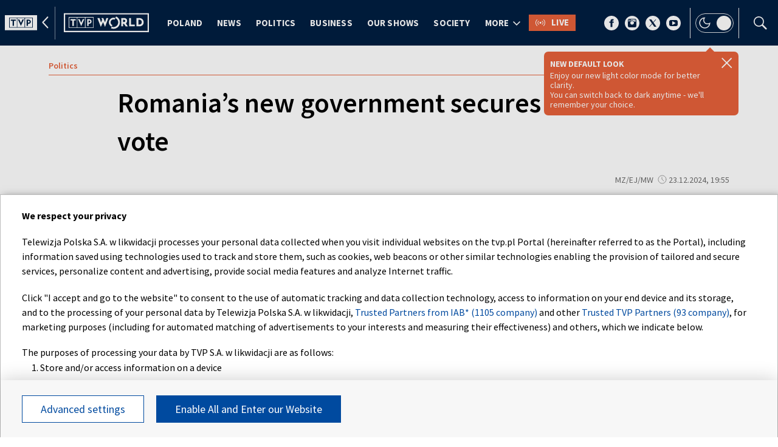

--- FILE ---
content_type: text/html; charset=UTF-8
request_url: https://tvpworld.com/84193143/romanias-new-government-secures-confidence-vote
body_size: 57417
content:

<!DOCTYPE html>
    <html lang="en">
    <head>
        <meta http-equiv="X-UA-Compatible" content="IE=edge,chrome=1">
<meta charset="utf-8">



<meta name="viewport" content="width=device-width, initial-scale=1.0, maximum-scale=1.0">

<meta name="author" content="Telewizja Polska S.A">
<meta name="facebook-domain-verification" content="8sar5tr123izx2mip4ypnw19j3mb3g" />

    <title>Romania&rsquo;s new government secures confidence vote</title>
<meta name="description" content="The government faces the difficult task of steering the country out of a crisis. "/>
<meta property="og:type" content="website"/>
<meta property="og:title" content="Romania&rsquo;s new government secures confidence vote"/>
<meta property="og:description" content="The government faces the difficult task of steering the country out of a crisis. "/>
<meta property="og:image" content="https://s3.tvp.pl/images2/c/c/9/uid_cc94c42330864c41b292719a8d14c2ec_width_1280_play_0_pos_0_gs_0_height_720.jpg"/>
<meta property="og:url" content="https://tvpworld.com/84193143/romanias-new-government-secures-confidence-vote"/>
<meta name="twitter:card" content="summary_large_image"/>
<meta name="twitter:title" content="Romania&rsquo;s new government secures confidence vote"/>
<meta name="twitter:url" content="https://tvpworld.com/84193143/romanias-new-government-secures-confidence-vote"/>
<meta name="twitter:description" content="The government faces the difficult task of steering the country out of a crisis. "/>
<meta name="twitter:image" content="https://s3.tvp.pl/images2/c/c/9/uid_cc94c42330864c41b292719a8d14c2ec_width_1280_play_0_pos_0_gs_0_height_720.jpg"/>
<link rel="canonical" href="https://tvpworld.com/84193143/romanias-new-government-secures-confidence-vote" />
<meta name="robots" content="max-image-preview:large">

<script type="application/ld+json">
    {"@context": "http://schema.org", "@type": "Organization", "name" : "Telewizja Polska S.A", "url":  "https://tvpworld.com/", "logo": "https://s.tvp.pl/files/portale-v4/tvp-pl/images/tvp-world.png"}
</script>

<script type="application/ld+json">
    {
        "@context": "https://schema.org",
        "@type": "BreadcrumbList",
        "itemListElement": [
                {
            "@type": "ListItem",
            "position": 1,
            "name": "TVP World",
            "item": "https://tvpworld.com/"        }
        ,            {
            "@type": "ListItem",
            "position": 2,
            "name": "TVP World",
            "item": "https://tvpworld.com/69470656/politics"        }
            ]    }
</script>

    <script type="application/ld+json">
    {
        "@context": "http://schema.org",
        "@type": "NewsArticle",
        "url": "https://tvpworld.com/84193143/romanias-new-government-secures-confidence-vote",
        "publisher": {
            "@type": "Organization",
            "name": "Telewizja Polska S.A",
            "logo": {
                "@type": "ImageObject",
                "url": "https://s.tvp.pl/files/portale-v4/tvp-pl/images/tvp-world.png",
                "width": "300",
                "height": "300"
            }
        },
        "headline": "Romania\u2019s new government secures confidence vote",
        "mainEntityOfPage": {
            "@type": "WebPage",
            "@id": "https://tvpworld.com/84193143/romanias-new-government-secures-confidence-vote" 
        },
          
                    "articleBody": "The government faces the difficult task of steering the country out of a crisis. ",
                
                    "image": ["https://s3.tvp.pl/images2/c/c/9/uid_cc94c42330864c41b292719a8d14c2ec_width_1280_play_0_pos_0_gs_0_height_720_romanias-prime-minister-designate-marcel-ciolacu-photo-eparobert-ghement-via-papepa.jpg"],
                
        "author":                     
                {
    "@type": "Person",
    "name": "MZ\/EJ\/MW "}            
                
,
        "datePublished": "2024-12-23T20:55:00+01:00",
        "dateModified": "2024-12-23T20:59:44+01:00"    }
</script>





    
        <link rel="apple-touch-icon" sizes="180x180"
            href="//s.tvp.pl/files/portale-v4/tvp-pl/portal/world.tvp.pl/assets/images/favicons/apple-touch-icon.png">
        <link rel="icon" type="image/png" sizes="32x32"
            href="//s.tvp.pl/files/portale-v4/tvp-pl/portal/world.tvp.pl/assets/images/favicons/favicon-32x32.png">
        <link rel="icon" type="image/png" sizes="16x16"
            href="//s.tvp.pl/files/portale-v4/tvp-pl/portal/world.tvp.pl/assets/images/favicons/favicon-16x16.png">
        <link rel="manifest" type="application/manifest+json"
            href="//s.tvp.pl/files/portale-v4/tvp-pl/portal/world.tvp.pl/assets/images/favicons/site.webmanifest">
        <meta name="msapplication-TileColor" content="#da532c">
        <meta name="theme-color" content="#ffffff">
    
    
            <!-- Google Tag Manager -->
        <script>
            (function(w,d,s,l,i){w[l]=w[l]||[];w[l].push({'gtm.start':
                    new Date().getTime(),event:'gtm.js'});var f=d.getElementsByTagName(s)[0],
                j=d.createElement(s),dl=l!='dataLayer'?'&l='+l:'';j.async=true;j.src=
                'https://www.googletagmanager.com/gtm.js?id='+i+dl;f.parentNode.insertBefore(j,f);
            })(window,document,'script','dataLayer','GTM-WJ2BQB5');
        </script>
        <!-- End Google Tag Manager -->
    





    <script type="text/javascript">
        window.__ad_config_display = null;
    </script>



        <!-- CMP TCF 2.2 OVERLAY -->
        <script
            async
            type="text/javascript"
            applicationid="199"
            lang="en"
            src="/files/portale-v4/polityka-prywatnosci/cmp/tcf22/tvp-tcfapi.js?v=05122023"
        ></script>

        <link
            href="/files/portale-v4/polityka-prywatnosci/cmp/tcf22/tvp-tcfapi.css?v=05122023"
            rel="preload"
            as="style"
            onload="this.rel='stylesheet'"
        >
    

<script type="text/javascript">
    window.__tokenizerHost = "\/\/api.tvp.pl";
</script>
<script
    type="text/javascript"
    src="//smartapp-tvplayer3-prod.tvp.pl/releases/tvplayer3/default/loader.js"
></script>




<script async src="https://fundingchoicesmessages.google.com/i/pub-3844631381653775?ers=1" nonce="kjc2Dpp6dge3pJlhzVW3ow"></script>
<script nonce="kjc2Dpp6dge3pJlhzVW3ow">
    (function() {function signalGooglefcPresent() {if (!window.frames['googlefcPresent']) {if (document.body){const iframe = document.createElement('iframe'); iframe.style = 'width: 0; height: 0; border: none; z-index: -1000; left: -1000px; top: -1000px;'; iframe.style.display = 'none'; iframe.name = 'googlefcPresent'; document.body.appendChild(iframe);}
    else {setTimeout(signalGooglefcPresent, 0);}}}signalGooglefcPresent();})();
</script>    </head>

    <style type="text/css" media="screen">
        .spinner--sg div:after {
            background: #0074ff;
        }
    </style>

    
    <body class="news">
                    <!-- Google Tag Manager (noscript) -->
        <noscript><iframe src="https://www.googletagmanager.com/ns.html?id=GTM-WJ2BQB5" height="0" width="0" style="display:none;visibility:hidden"></iframe></noscript>
        <!-- End Google Tag Manager (noscript) -->
    
        <section id="wallpaper" class="wallpaper screening"></section>
		<div class="top_wrapper ad_slot "><div id="top" class="top ad_wrapper"></div></div>
        <section id="screening__wrap" class="screening__wrapper">
            <div id="app">
                <div class="spinner spinner--sg">
                    <div></div><div></div><div></div><div></div>
                    <div></div><div></div><div></div><div></div>
                    <div></div><div></div><div></div><div></div>
                </div>
            </div>
        </section>

        <!-- data -->
        <script type="text/javascript">
            window.__pageSettings = {
                "portal_id": 36067418,
                "type": "news",
                "lang": "en"
            };
        </script>

        <script type="text/javascript">
            window.__newsData = 

{
"id" : 84193143,
"type": "news",
"title" : "Romania\u2019s new government secures confidence vote",
"title_root" : null,
"web_name" : "romanias-new-government-secures-confidence-vote",
"lead" : "The government faces the difficult task of steering the country out of a crisis. ",
"description" : null,

"publication_start" : 1734983700000,
"release_date" : 1734983700000,
"modify_date" : 1734983984467,
"timelinedate" : null,
"timelinedate_end" : null,
"entity_modify_date" : null,

"playable" : false,
"vortal_id" : 36067418,

"text_paragraph_head" : "Social Democrat Prime Minister Marcel Ciolacu\u2019s new coalition government won a parliamentary confidence vote on Monday and it now faces the difficult task of steering the country out of a crisis where the far-right has gained ground. ",
"text_paragraph_lead" : "The government faces the difficult task of steering the country out of a crisis. ",
"text_paragraph_subtitle" : null,
"signature" : "MZ\/EJ\/MW ",

"breadcrumbs" : [
                
            {
                "title":"Politics",
                "url":"\/69470656\/politics"            }
        
        ],

"point_of_origin" : null,

"image":
    
        [
                                            {"title":"Romania&#039;s Prime Minister-designate Marcel Ciolacu  Photo: EPA\/ROBERT GHEMENT via PAP\/EPA","alt":"Romania&#039;s Prime Minister-designate Marcel Ciolacu  Photo: EPA\/ROBERT GHEMENT via PAP\/EPA","publication_start":1734983880000,"file_name":"cc94c42330864c41b292719a8d14c2ec.jpg","url":"https:\/\/s3.tvp.pl\/images2\/c\/c\/9\/uid_cc94c42330864c41b292719a8d14c2ec_width_{width}_play_0_pos_0_gs_0_height_{height}.jpg","point_of_origin":null,"text_paragraph_sign":null,"width":4125,"height":2320,"url_target":null}
                                    ]
    
    ,

"image_different":
null
,

"image_16x9":
null
,

"video": {


"items": null
},

"image_gallery": null
,

"tags":
    
        [
                            {
                    "title": "ROMANIA",
                    "url": "\/tag?tag=romania"                }
                ,                            {
                    "title": "ELECTIONS",
                    "url": "\/tag?tag=elections"                }
                                    ]
    
    ,

"text_paragraph_standard" :


    
        [
                    {
            "text" : "The pro-European coalition government includes Ciolacu\u2019s Social Democrats, center-right Liberals and the ethnic Hungarian Party UDMR. Including minority representatives, the coalition controls about 54% of seats in the legislature. <br><br> \n\nThree ultranationalist and hard-right parties won roughly 35% of seats in the new legislature in the December 1 parliamentary ballot. Support for mainstream parties was weakened by multiple crises, including the coronavirus pandemic and Russia\u2019s war in Ukraine. Voters were also angered by political infighting and accusations of corruption. <br><br> \n\nThe new cabinet was approved with 240 in favor and 143 against. Mainstream politicians said they understood voters\u2019 concerns and desire for change, but the new cabinet includes Ciolacu and many of the former ministers. <br><br> \n\nThe Social Democrat Party (PSD) will hold eight cabinet posts, including justice, transport, labor and defense, and most of its current ministers will stay in their posts. <br><br> \n\nThe centrist Liberal Party (PNL) will have six cabinet jobs, including energy and interior and foreign ministries. The ethnic Hungarian party UDMR will have two posts, including finance. <br><br> \n\nThe new government will need to approve a calendar for a new two-round presidential election. The three parties in the coalition agreed to back a single presidential candidate to prevent the far right from winning. Their candidate at the moment is Crin Antonescu, a former Liberal Party leader. <br><br> \n\n\u201cThe government\u2019s priority is to restore social and economic equity based on respect,\u201d Ciolacu told lawmakers. <br><br> \n\n\u201cWe will have an economically difficult year. This government must be one of reforms and investment. ",

                        "image": null
,

                        "image_16x9": null
,

                        "citation": 

        null
    
,
            "text_paragraph_subtitle" : null,
            
            "_id": 84193130,

            "image_gallery": null
,
            "video": { 
"items": 
null
 },
            
                        "image_gallery_links": null
,
            "video_links": {
    "items": 
        null
        },
            "news_links":     
        [
                            
    
                {
        "_id": 84186582,
        "title" : "Pro-EU coalition set to take charge in Romania amid political turmoil",
        "url" : "\/84186582\/romania-pro-eu-coalition-set-to-take-power",
        "lead" : "Parliament is expected to approve the new government later on Monday. ",

        "image": {"title":"Romania's Prime Minister-designate Marcel Ciolacu. Photo: PAP\/EPA\/ROBERT GHEMENT ","file_name":"dd8c2a0223364e8a9e8b22936256b4a5.jpg","url":"https:\/\/s4.tvp.pl\/images2\/d\/d\/8\/uid_dd8c2a0223364e8a9e8b22936256b4a5_width_900_play_0_pos_0_gs_0_height_506.jpg"},

        "video": {"_id":84192445,"title":"Pro-EU coalition set to take charge in Romania amid political turmoil"},

        "breadcrumbs" : [
                
            {
                "title":"Politics",
                "url":"\/69470656\/politics"            }
        
        ],

        "playable" : true,
        "vortal_id" : 36067418,
        "attachements": 


null,
        "text_paragraph_standard" : 

    
        [
                    {
            "text" : "<h2>The new administration could help stabilize the country, which has been in political turmoil since its top court annulled the results of the first round of presidential elections due to concerns about <a href=\"https:\/\/tvpworld.com\/83876396\/romania-investigates-illegal-campaign-financing-of-far-right-presidential-candidate\" rel=\"noopener noreferrer\" target=\"_blank\">alleged Russian interference<\/a>. <br><br> Outgoing President Klaus Iohannis <a href=\"https:\/\/tvpworld.com\/83934694\/romanias-pro-european-coalition-forms-parliamentary-majority\" rel=\"noopener noreferrer\" target=\"_blank\">helped form the coalition<\/a>, calling on the political parties involved to unite in the face of the country\u2019s deepening crisis and vulnerability. <br><br> Iohannis gave the official task of creating a government to the incumbent Social Democrat Prime Minister <a href=\"https:\/\/tvpworld.com\/83741267\/romanias-pm-withdraws-from-presidential-race-despite-court-ordered-first-round-recount\" rel=\"noopener noreferrer\" target=\"_blank\">Marcel Ciolacu<\/a>. <br><br> \"I am aware it won't be an easy mandate; it is essential that this government regain investors' confidence,\" Ciolacu told reporters. <br><br> The coalition, which is expected to receive parliament's vote of confidence later on Monday, includes the left-wing Social Democrats, the center-right Liberals and the ethnic Hungarian party UDMR. <br><br> Including minority representatives, it will control about 54% of seats in the legislature. <br><br> Rising pressure from the hard-right and pro-Russian groupings, which won more than a third of the seats in the December 1 general election, helped to align the three government-forming parties. <br><br><strong>Presidential elections set for re-run<\/strong><\/h2><p><br><\/p>",

                        "image": null
,

                        "image_16x9": null
,

                        "citation": 

        null
    
,
            "text_paragraph_subtitle" : null,
            "_id": 84186601,
            "image_gallery": null
,
            "video": { 
"items": 
null
 },
            "survey": null
,
            "poll": null
            }
            ,                    {
            "text" : "The ruling grouping, which\u2014as the government\u2014will set the date for re-running the presidential elections, has already decided to back one candidate in an effort to fend off the inevitable far-right challenge. <br><br> \n\nTheir candidate at the moment is Crin Antonescu, a former Liberal Party leader. <br><br> \n\nThe first round of the annulled elections was won by the ultra-nationalist C\u0103lin Georgescu, a little-known horse-riding judoka who managed to upset the Romanian political establishment and send shockwaves through Europe. <br><br> \n\nDeclassified Romanian intelligence documents alleged he benefitted disproportionately from a TikTok campaign that was reportedly financed by foreign actors, leading to an investigation into Georgescu\u2019s ties to Russia. <br><br> \n\nOther than battling the far-right and keeping the country from drifting closer to Moscow, the incoming government will need to face up to the challenge of decreasing the country\u2019s budget deficit from the expected 8.6% of economic output this year\u2014the EU's largest\u2014to around 7% in 2025. <br><br> \n\nOne way of achieving this could be tax hikes, which would be an early test for the cabinet\u2019s popularity. ",

                        "image": null
,

                        "image_16x9": null
,

                        "citation": 

        null
    
,
            "text_paragraph_subtitle" : null,
            "_id": 84186636,
            "image_gallery": null
,
            "video": { 
"items": 
null
 },
            "survey": null
,
            "poll": null
            }
                            ]
    
            }
    
                                        ]
    
    ,
            
            "survey": null
,
            "poll": null
            }

            ,                    {
            "text" : "<h2><font size=\"+3\"><strong><b> Challenges ahead <\/b><\/strong><\/font><\/h2><br> \n\nRomania\u2019s new cabinet will also have the daunting task of lowering the budget deficit from an expected 8.6% of economic output this year\u2014the EU\u2019s largest\u2014to around 7% in 2025 and rating agencies and analysts expect tax hikes. <br><br> \n\n\u201cThe new government\u2019s majority is very slim and [...] chances the government will last the full four-year term are minimal,\u201d said Sergiu Mi\u0219coiu, a political science professor at Babe\u0219-Bolyai University, adding: \u201cThe first test will be the 2025 budget.\u201d <br><br> \n\nKamil Ca\u0142us, a senior research fellow at Warsaw\u2019s Centre for Eastern Studies, said one of the new government\u2019s priorities will be to create a \u2018cordon sanitaire\u2019 to sideline far-right and populist parties that garnered over 30% of the vote in the election. <br><br> \n\nCa\u0142us said the parliamentary election and a later presidential ballot that saw a shock win by a pro-Moscow candidate, had presented the country with a \u201ca clear call for change coming from Romanian society.\u201d <br><br> \n\nJakub Bielamowicz, an analyst at Institute of New Europe think-tank, told Poland\u2019s state press agency that the decision to appoint Ciolacu for another term constituted a failure to heed that call. <br><br> \n\nHe described the move as \u201ca way to maintain the old order in the country, despite a clear signal that the people oppose the elite that have governed since the early 90s.\u201d ",

                        "image": null
,

                        "image_16x9": null
,

                        "citation": 

        null
    
,
            "text_paragraph_subtitle" : null,
            
            "_id": 84193128,

            "image_gallery": null
,
            "video": { 
"items": 
null
 },
            
                        "image_gallery_links": null
,
            "video_links": {
    "items": 
        null
        },
            "news_links":     
        [
                            
    
                {
        "_id": 83854072,
        "title" : "OPINION: Romania\u2019s political thriller: the far-right upsurge",
        "url" : "\/83854072\/opinion-romanias-political-thriller-the-far-right-upsurge",
        "lead" : "Romania\u2019s parties jostle to form a new government as the country prepares to vote in the second round of presidential elections. ",

        "image": {"title":"Despite not holding a majority, the nationalist bloc could impact the policies that favoring Romania's EU and NATO membership. Photo by Andrei Pungovschi\/Getty Images","file_name":"3fa123864a5e41d39b5b0bc6fd90e5c7.jpg","url":"https:\/\/s3.tvp.pl\/images2\/3\/f\/a\/uid_3fa123864a5e41d39b5b0bc6fd90e5c7_width_900_play_0_pos_0_gs_0_height_506.jpg"},

        "video": null,

        "breadcrumbs" : [
                
            {
                "title":"Politics",
                "url":"\/69470656\/politics"            }
        
        ],

        "playable" : false,
        "vortal_id" : 36067418,
        "attachements": 


null,
        "text_paragraph_standard" : 

    
        [
                    {
            "text" : "Despite not holding a majority, the nationalist bloc could impact the policies that favoring Romania's EU and NATO membership. <br><br> \n\n  \n\n<h2><font size=\"+3\"><strong><b> Sovereigntists win\u2014enough <\/b><\/strong><\/font><\/h2><br>  \n\n  \n\n  \n\nThe bloc is formed of three sovereigntist parties\u2014the AUR (Alliance for the Unification of Romanians), SOS Romania, and POT (Young People's Party). The latter two have surpassed the 5% electoral threshold for securing representation in parliament while the AUR took 18%. Their combined result is about 33%, which represents a significant victory for a nationalist-nostalgic-sovereigntist trend that has tripled its score in four years, from 9.08% to its current level.  <br><br> \n\n  \n\nThere is a discrepancy in growth rates: the AUR reached about 18% in Romania and over 26% in the Romanian diaspora, which was previously a stronghold of the centrist-progressive USR. A notable development is the support of POT for the extreme right presidential candidate C\u0103lin Georgescu, who won the first round of the presidential election. Like him, the party, which has deep religious tones, came to public attention following the first round of the presidential vote with an aggressive campaign on TikTok. Up until two weeks ago, POT and Georgescu did not even appear in the polls. <br><br> \n\n  \n\nOn a side note, in the initial round of the presidential vote, the two principal candidates representing the far-right (Georgescu and the AUR\u2019s George Simion) garnered 36.8%. The general election results suggest that the sovereigntist coalition has diminished, potentially due to shifts in voter sentiment influenced by the campaign against Georgescu, a lack of representation by either party, or confusion among voters. <br><br> \n\n  \n\n<h2><font size=\"+3\"><strong><b> Mainstream parties rebuked<\/b><\/strong><\/font><\/h2><br>  \n\n  \n\nOn the other side, the pro-EU, pro-NATO, and pro-Western parties have secured a majority of over 54%, which is poised to expand further following the seat redistributions. However, the stability and substance of these parties has undergone significant changes.",

                        "image": null
,

                        "image_16x9": null
,

                        "citation": 

        null
    
,
            "text_paragraph_subtitle" : null,
            "_id": 83854089,
            "image_gallery": null
,
            "video": { 
"items": 
null
 },
            "survey": null
,
            "poll": null
            }
            ,                    {
            "text" : "The PSD (Social Democratic Party) retained its first place, but with one of the lowest scores in 35 years: around 23%, just 4% more than its leader (and prime minister) Marcel Ciolacu got in the first round of the presidential elections.  <br><br> \n\n  \n\nThe party saw support fall by about 10% on what it got in the local elections held in the summer, indicating that the PSD not only lost out to the sovereigntists but was also penalized for what is perceived as corrupt and party-centred governance. Ciolacu has not been a driving force for the party, nor has the party been a driving force for him. Based on statements made by Ciolacu on Tuesday the PSD seems tempted to gravitate towards the more extreme right. Furthermore, the PSD lost over 150,000 votes to a party with an almost identical name and a similar logo, the United Social Democratic Party, which received 1.81% of the votes. <br><br> \n\n  \n\nOn Monday morning, the party announced its intention to retain its hold over the post of prime minister, in a move that goes back on an agreement with the Liberals (their government partners since 2021) to appoint a Liberal as the head of government in a renewed coalition. This decision will make negotiations of any future government-building more challenging.  <br><br> \n\n  \n\nThe USR (Union Save Romania) obtained a relatively modest score\u2014approximately 13% in Romania and over 23% in the diaspora. Elena Lasconi, the party\u2019s leader, is currently competing in the second round of the presidential election.  <br><br> \n\n  \n\nSince the European elections in the summer (when just got over 8%), the party has seen a notable increase in popularity, with Lasconi contributing to this growth. Furthermore, parties established by politicians who departed from the USR failed to meet the electoral threshold and will not be represented in parliament. Their votes will be redistributed. But the low score achieved by USR can be attributed, at least in part, to the division of the electoral pool. The party was unable to regain the support of its own electorate, lost in recent years due to internal scandals, splits, and an unassertive leadership.",

                        "image": null
,

                        "image_16x9": null
,

                        "citation": 

        null
    
,
            "text_paragraph_subtitle" : null,
            "_id": 83854087,
            "image_gallery": null
,
            "video": { 
"items": 
null
 },
            "survey": null
,
            "poll": null
            }
            ,                    {
            "text" : "The National Liberal Party (PNL) received a relatively low score of about 14%, which is below their result in the local elections in June (29%) but higher than their president and presidential candidate Nicolae Ciuc\u0103's score in the first round (8.8%). The selection of former prime minister Ciuc\u0103 as a candidate failed to achieve the desired results. The PNL faced a backlash from its own electorate due to its prolonged alliance with its traditional arch-enemy the PSD, and mistakes made during its tenure and on the election campaign contributed to the party's performance. Similarly, the party lost voter support to the sovereigntists.  <br><br> \n\n  \n\nSo the two mainstream parties, the PSD and the PNL, which have been in government for the last three years, have suffered at the hands of the electorate. The anti-establishment vote, which has been a driving force behind Romania's recent surge in sovereigntist sentiment and a unifying force for popular discontent, has delivered a resounding rebuke to them. The USR was also affected. <br><br> \n\n  \n\nThe UDMR (Democratic Union of Hungarians in Romania) performed exceptionally well, securing 6.5% of the vote. This outcome reflects effective mobilization efforts and unexpected shifts in the political preferences of the Romanian electorate in Transylvania: one of the historically Liberal strongholds shifted its allegiance to the Hungarian candidates.  <br><br> \n\n  \n\n  \n\n<h2><font size=\"+3\"><strong><b> Government-building: PSD as cornerstone <\/b><\/strong><\/font><\/h2><br>  \n\n  \n\nThe formation of a pro-EU, pro-NATO parliamentary majority is contingent upon the collaboration of the PSD, the PNL, the USR, and the UDMR. However, the PSD's potential alliance with the extreme right \u2014 not to be excluded at this moment \u2014 could prove to be a problematic and unproductive arrangement, resulting in the PSD's marginalization in the European Parliament and damaging the party's reputation. But the parliament being so fragmented that, regardless of which parties are excluded, the 50% majority will remain unattainable. ",

                        "image": null
,

                        "image_16x9": null
,

                        "citation": 

        null
    
,
            "text_paragraph_subtitle" : null,
            "_id": 83854086,
            "image_gallery": null
,
            "video": { 
"items": 
null
 },
            "survey": null
,
            "poll": null
            }
            ,                    {
            "text" : "Two potential scenarios have emerged: a government of national unity (the PSD, the PNL, the USR, the UDMR, are in negotiations as I write) or a minority government supported in parliament by one of the three major parties. The likelihood of stability is low, as evidenced by the experience of recent years. Neither a PNL-USR nor the PSD-PNL combination has been able to deliver good governance. In fact, these combinations have been marked by the very quarrels that have pushed the electorate towards the extremes.  <br><br> \n\n  \n\nA four-party combination will present even greater challenges, particularly given the significant functional and ideological differences between the PSD and the USR, as well as between the PNL and the PSD. The option of a minority government supported by either the PSD or the PNL would be even more uncertain. Regardless of these idiosyncrasies, if they wish to maintain Romania's status within the EU, the parties are obliged to engage in negotiations and establish a majority and governing formula. <br><br> \n\n  \n\n  \n\nThe PSD will likely seek the position of prime minister, which Marcel Ciolacu is again aiming for, particularly given the likelihood of him withdrawing his resignation as party leader at the urging of his colleagues. A coalition between the PSD, the PNL, and the UDMR would still require support from the USR in parliament to form a government. <br><br> \n\n  \n\nThe Liberals have hesitated, appearing prepared enough to also assume an opposition role, citing the elections as evidence that the alliance with the PSD has significantly eroded the party\u2019s reputation. Yet, their interim leader, Ilie Bolojan, has called for the unwavering support of pro-EU forces. The USR has said that it will engage in negotiations with all parties, including the PSD, with the primary objective of securing support for candidate Lasconi in the second round. <br><br> \n\n  \n\n<h2><font size=\"+3\"><strong><b> A haunting menace: the second round <\/b><\/strong><\/font><\/h2><br>  \n\n  \n\nDiscussions regarding the formation of a parliamentary majority are currently uncertain due to the pending presidential election. The most intense negotiations are centred on securing support for Elena Lasconi, with the outlook remaining indeterminate.  <br><br> \n\n  \n\nFollowing a vote recount conducted over the weekend (which did not alter the result) and the validation by the Constitutional Court (CCR) of the first-round result\u2014contested on Thursday owing to massive evidence of foreign interference\u2014polling data indicates that Georgescu has a 58% preference. The PNL expressed its unconditional support for Lasconi and has not changed position so far; but the PSD has said that given the diminished public sympathy for the party, they cannot guarantee whether the electorate will heed the call from the centre.  <br><br> \n\n  \n\nThe PSD electorate is traditionalist and has expressed reservations about Lasconi, both as an individual and as a candidate. There has also been a notable level of contention between the USR and the PSD. A similar issue arises with the PNL electorate, which also has a conservative contingent. A poll revealed that 64% of Liberal and 60% of Social Democrat respondents preferred Georgescu's approach over Lasconi's. Even among supporters of the Hungarian party, 50.4% prefer this option. <br><br> \n\n  \n\nLasconi will require the support of the centre-right electorate, which has historically demonstrated mobilization in the second round against the PSD candidate. But the traditional dichotomy of \"for or against PSD\" is no longer a reliable indicator in this election. The outcome of the second round is highly uncertain, and a potential victory for C\u0103lin Georgescu would also, in the long term, require mainstream parties to prioritise quality governance.   ",

                        "image": null
,

                        "image_16x9": null
,

                        "citation": 

        null
    
,
            "text_paragraph_subtitle" : null,
            "_id": 83854083,
            "image_gallery": null
,
            "video": { 
"items": 
null
 },
            "survey": null
,
            "poll": null
            }
                            ]
    
            }
    
                                        ]
    
    ,
            
            "survey": null
,
            "poll": null
            }

                            ]
    
    ,

"text_paragraph_timeline" :


        null
    
,


"news_links":
null
,

"attachements":



null,
"label": 

null
,
"author":
null
,

"params": null};
            window.__translationList = (
                {
    "share" : {
        "pl" : "Udostępnij",
        "en" : "Share",
        "ru":  "Share",
        "be":  "Share",
        "ua":  "Поділитися"
    },
    "share_fb" : {
        "pl" : "Udostępnij na Facebooku",
        "en" : "Share on Facebook",
        "ru":  "Share on Facebook",
        "be":  "Share on Facebook",
        "ua":  "Поділитися на Facebook"
    },
    "share_tw" : {
        "pl" : "Udostępnij na X",
        "en" : "Share on X",
        "ru":  "Share on X",
        "be":  "Share on X",
        "ua":  "Поділитися на X"
    },
    "share_fb_short" : {
        "pl" : "Facebook",
        "en" : "Facebook",
        "ru":  "Facebook",
        "be":  "Facebook",
        "ua":  "Facebook"
    },
    "share_tw_short" : {
        "pl": "X",
        "en": "X",
        "ru":  "X",
        "be":  "X",
        "ua":  "X"
    },
    "send_by_email" : {
        "pl" : "Wyślij mailem",
        "en" : "Send by e-mail"
    },
    "share_telegram" : {
        "pl": "Telegram",
        "en": "Telegram",
        "ru": "Telegram",
        "be": "Telegram",
        "ua": "Telegram"
    },
    "see_more" : {
        "pl": "Zobacz więcej",
        "en": "See more",
        "ru": "Посмотреть больше",
        "be": "Глядзіце больш",
        "ua": "Більше"
    },
    "latest" : {
        "pl": "Najnowsze",
        "en": "Latest",
        "ru": "последние",
        "be": "апошнія",
        "ua": "Найсвіжіше"
    },
    "oldest" : {
        "pl": "Najstarsze",
        "en": "Oldest",
        "ru": "Старейший",
        "be": "Старэйшы",
        "ua": "Найстаріший"
    },
    "more_on" : {
        "pl": "Więcej na ten temat",
        "en": "More on that",
        "ru": "больше по этой теме",
        "be": "больш па гэтай тэме",
        "ua": "ЧИТАЙТЕ ТАКОЖ"
    },
    "log_in" : {
        "pl" : "Zaloguj się",
        "en" : "Log in"
    },
    "log_out" : {
        "pl" : "Wyloguj",
        "en" : "Log out"
    },
    "register" : {
        "pl" : "Zarejestruj się",
        "en" : "Register"
    },
    "see_trailer" : {
        "pl" : "Zobacz zwiastun",
        "en" : "See the trailer"
    },
    "dont_have_account" : {
        "pl" : "Nie masz konta?",
        "en" : "You don't have an account?"
    },
    "more_about" : {
        "pl" : "Więcej o",
        "en" : "More about"
    },
    "select_method" : {
        "pl" : "Wybierz sposób dostępu do materiału",
        "en" : "Select the method of access to the material"
    },
    "material_available_1" : {
        "pl" : "Materiał jest dostępny dla zalogowanych",
        "en" : "The material is available for logged"
    },
    "material_available_2" : {
        "pl" : "użytkowników serwisu. Zaloguj się aby obejrzeć.",
        "en" : "in website users. Log in to watch"
    },
    "see_also" : {
        "pl" : "Zobacz także",
        "en" : "See also",
        "ua" : "Дивіться також"
    },
    "newsletter_text": {
        "pl": "Zapisz się do NEWSLETTERA. Wprowadź e-mail, aby otrzymywać nowe informacje",
        "en": "Subscribe to the NEWSLETTER. Please enter your e-mail address to receive new information"
    },
    newsletter_agreements: {
        "pl": "Zapisując się na newsletter wyrażasz zgodę na przetwarzanie Twoich danych osobowych przez Telewizję Polską S.A. Zgoda ta może zostać wycofana w każdym czasie, co nie wpływa na legalność przetwarzania danych osobowych przed jej wycofaniem. Więcej informacji na temat przetwarzania danych osobowych znajdziesz w <a href='https://polityka-prywatnosci.tvp.pl/'>Polityce Prywatności</a>.",
        "en": "By subscribing to the newsletter, you consent to the processing of your personal data by Telewizja Polska S.A. This consent may be withdrawn at any time, which does not affect the lawfulness of the processing of personal data before its withdrawal. More information on the processing of personal data can be found in the <a href='https://polityka-prywatnosci.tvp.pl/'>Privacy Policy</a>."
    },
    newsletter_popup_title: {
        "pl": "Zapisano do newslettera",
        "en": "Signed up for a newsletter"
    },
    newsletter_popup_text: {
        "pl": "Link aktywacyjny został wysłany na wskazany przez Ciebie adres e-mail.",
        "en": "The activation link has been sent to the e-mail address provided by you."
    },
    newsletter_error: {
        "pl": "Coś poszło nie tak, spróbuj ponownie",
        "en": "Something went wrong, please try again"
    },
    newsletter_confirm: {
        "pl": "Zostałeś zapisany na listę mailingową Heart of Europe.",
        "en": "You have been subscribed to the Heart of Europe mailing list."
    },
    newsletter_confirm_thx: {
        "pl": "Dziękujemy i zapraszamy do serwisu <a href='https://heartofeurope.tvp.pl/'>heartofeurope.tvp.pl</a>",
        "en": "Thank you and welcome to <a href='https://en.heartofeurope.tvp.pl/'>heartofeurope.tvp.pl</a>"
    },
    "email_address" : {
        "pl" : "Adres e-mail",
        "en" : "E-mail adress"
    },
    "sign_up" : {
        "pl" : "Zapisz się",
        "en" : "Sign up"
    },
    "regulations" : {
        "pl" : "Regulamin",
        "en" : "Regulations"
    },
    "privacy_policy" : {
        "pl" : "Polityka prywatności",
        "en" : "Privacy policy"
    },
    "regulations_url_hoe" : {
        "pl" : "https://s.tvp.pl/files/portale-v4/tvp-pl/pdf_files/regulamin-serwisu-heart-of-europe.pdf",
        "en" : "https://s.tvp.pl/files/portale-v4/tvp-pl/pdf_files/terms-and-conditions-heart-of-europe.pdf"
    },
    "privacy_policy_url_hoe" : {
        "pl" : "https://s.tvp.pl/files/portale-v4/tvp-pl/pdf_files/polityka-prywatnosci-heart-of-europe.pdf",
        "en" : "https://s.tvp.pl/files/portale-v4/tvp-pl/pdf_files/privacy-policy-heart-of-europe.pdf"
    },
    my_consents: {
        "pl": "Moje zgody",
        "en": "My consents"
    },
    source: {
        "pl": "źródło",
        "en": "source",
        "ua": "Джерело"
    },
    cancel: {
        "pl": "Anuluj",
        "en": "Cancel",
        "ru": "Отмена",
        "be": "Адмяніць",
        "ua": "Скасувати"
    },
    search: {
        "pl": "Szukaj",
        "en": "Search",
        "ru": "Поиск",
        "be": "Пошук",
        "ua": "Пошук"
    },
    search_on_site: {
        "pl": "Szukaj w serwisie",
        "en": "Search on site",
        "ru": "Поиск по сайту",
        "be": "Шукай на сайце",
        "ua": "Пошук по сайту"
    },
    start_typing: {
        "pl": "Zacznij pisać...",
        "en": "Start typing...",
        "ru": "Начни писать...",
        "be": "Пачні пісаць...",
        "ua": "Введіть запит"
    },
    details: {
        "pl": "Szczegóły",
        "en": "Details",
        "ua": "Подробиці"
    },
    no_data: {
        "pl": "Brak danych",
        "en": "No data",
        "ru": "Нет доступных данных",
        "be": "Дадзеных няма",
        "ua": "Брак даних"
    },
    form_send_text: {
        "pl": "Dziękujemy za wypełnienie formularza. Na podany adres mailowy wysłaliśmy wiadomość z linkiem potwierdzającym. Kliknij w niego aby potwierdzić swoje zgłoszenie.",
        "en": "Thank you for filling up the questionnaire. We sent a message with a confirmation link to the e-mail address provided. Click on it to confirm your application."
    },
    form_send_text_contact: {
        "pl": "Dziękujemy za wypełnienie formularza",
        "en": "Thank you for filling out the form"
    },
    form_send_back: {
        "pl": "Przejdź na stronę główną",
        "en": "Go to the home page"
    },
    form_thx: {
        "pl": "Dziękujemy",
        "en": "Thank you"
    },
    form_error_email: {
        "pl": "Wpisano niepoprawny adres e-mail",
        "en": "An incorrect e-mail address has been entered"
    },
    form_send_application: {
        "pl": "Przesłano zgłoszenie",
        "en": "Application has been sent"
    },
    noresults_descript: {
        "pl": "Brak wyników dla podanej frazy",
        "en": "There are no results for the given phrase",
        "ru": "Нет результатов по данной фразе",
        "be": "Няма вынікаў для дадзенай фразы",
        "ua": "Немає результатів для введеного запиту"
    },
    noresults_suggestions: {
        "pl": "Propozycje",
        "en": "Suggestions",
        "ru": "Предложения",
        "be": "Прапановы",
        "ua": "Пропозиції"
    },
    noresults_suggestions1: {
        "pl": "Upewnij się, że wszystkie słowa są poprawnie napisane.",
        "en": "Make sure all words are spelled correctly.",
        "ru": "Убедитесь, что все слова написаны правильно.",
        "be": "Пераканайцеся, што ўсе словы напісаны правільна.",
        "ua": "Переконайтеся, що всі слова написані правильно"
    },
    noresults_suggestions2: {
        "pl": "Wypróbuj inne słowa kluczowe.",
        "en": "Try different keywords.",
        "ru": "Попробуйте другие ключевые слова.",
        "be": "Паспрабуйце іншыя ключавыя словы.",
        "ua": "Спробуйте інші ключові слова"
    },
    noresults_suggestions3: {
        "pl": "Spróbuj bardziej ogólnych słów kluczowych.",
        "en": "Try more general keywords.",
        "ru": "Попробуйте использовать более общие ключевые слова.",
        "be": "Паспрабуйце больш агульныя ключавыя словы.",
        "ua": "Спробуйте використати загальніші ключові слова"
    },
    search_number_of_results: {
        "pl": "liczba wyników",
        "en": "number of results",
        "ru": "количество результатов",
        "be": "колькасць вынікаў",
        "ua": "Кількість результатів"
    },
    search_results: {
        "pl": "Wyniki wyszukiwania",
        "en": "Search results",
        "ru": "Результаты поиска",
        "be": "Вынікі пошуку",
        "ua": "Результати пошуку"
    },
    watch_online: {
        "pl": "oglądaj on-line",
        "en": "Online",
        "ru": "Прямой эфир",
        "be": "Жывы эфір",
        "ua": "Онлайн"
    },
    nfp_info_title: {
        "pl": "Uuuups, coś poszło nie tak!",
        "en": "Oops, something went wrong!",
        "ru": "Ой, что-то пошло не так!",
        "be": "Ой, нешта пайшло не так!",
        "ua": "Ha жаль, такої сторінки не знайдено"
    },
    nfp_info_subtitle: {
        "pl": "Wygląda na to, że trafiłeś na stronę, której nie ma. Może najlepiej będzie wrócić do strony głównej.",
        "en": "It looks like you've reached a page that isn't there. It might be best to return to the home page.",
        "ru": "Похоже, вы попали на несуществующую страницу. Возможно, лучше вернуться на главную страницу.",
        "be": "Здаецца, вы трапілі на старонку, якой не існуе. Магчыма, лепш вярнуцца на галоўную старонку.",
        "ua": "Можливо, цю сторінку було перейменовано або вона тимчасово недоступна. Ви можете повернутися на головну."
    },
    nfp_btn: {
        "pl": "Powrót",
        "en": "Back",
        "ru": "Возвращаться",
        "be": "Вярнуцца",
        "ua": "Повернутися"
    },
    program_oprtions_day: {
        "pl": "Dzień i godzina:",
        "en": "Day and time:",
        "ru": "День и время:",
        "be": "Дзень i час:"
    },
    program_oprtions_zone: {
        "pl": "Ustaw strefę czasową:",
        "en": "Set time zone:",
        "ru": "Установить часовой пояс:",
        "be": "Усталяваць гадзінны пояс:"
    },
    photos: {
        "pl": "zdjęć",
        "en": "photos",
        "ru": "Фото",
        "be": "Здымкаў",
        "ua": "фото"
    },
    back: {
        "pl": 'wróć',
        "en": 'back',
        "be": 'Назад',
        "ru": 'Назад',
        "ua": 'Повернутися'
    },
    copy_link: {
        "pl": 'skopiuj link',
        "en": 'copy link',
        "ua": 'Копіювати посилання'
    },
    copied_to_clipboard: {
        "pl": 'skopiowano do schowka',
        "en": 'copied to clipboard',
        "ua": 'Посилання скопійовано'
    },
    "sort_by" : {
        "pl": "Sortuj według",
        "en": "Sort by",
        "ru": "Сортировать по",
        "be": "Сартаваць па",
        "ua": "Сортувати за"
    },
    "auto_updates" : {
        "pl": "Odświeżanie",
        "en": "Auto-updates",
        "ru": "Автообновления",
        "be": "Аўтаматычныя абнаўленні",
        "ua": "Автооновлення"
    },
    read_also: {
        "pl": 'Czytaj także:',
        "en": 'Read also:',
        "be": 'Чытайце таксама:',
        "ru": 'Читайте также:',
        "ua": 'Читайте також:'
    },
    "save" : {
        "pl" : "Zapisz",
        "en" : "Save",
        "ru":  "Save",
        "be":  "Save",
        "ua":  "Save"
	},
    watch_trailer: {
        "pl": "zobacz trailer",
        "en": "watch trailer",
        "ru": "watch trailer",
        "be": "watch trailer",
        "ua": "watch trailer"
    },
	update_text: {
		"pl": "New Update",
		"en": "New Update",
		"ru": "New Update",
		"be": "New Update",
		"ua": "Нове оновлення"
	}
}            );
        </script>

        <!-- Menu -->
            
                            

    
        <!-- Sidebar -->
            
                            
                                    
                        <script type="text/javascript">
                            window.__sidebarData = { 

"items": 
    [
        
                                        
                    
    
        
        {
                        "id" : 85549293,
            "type": "directory_standard",
            "params": {"type":"narrow_top","title":"Latest Videos","sourceObjectId":69470656,"objectType":"video","limit":10,"urlShowMoreTitle":"","techTags":"","tags":"","urlShowMore":"","max_pages":0},
            "title" : "latest videos",
                        "url" : "\/85549293\/latest-videos",
            "text_paragraph_citation" : null,

            "breadcrumbs" : [
                
            {
                "title":"Politics",
                "url":"\/69470656\/politics"            }
        
        ],
            "vortal_id" : 36067418,

                        "image": null
,

                        "image_different": null
,

                        "image_logo":null
,
            "video_trailer": 
null,

                            
                                        

"items": 
    [
        
                                        
                    
{
"_id" : 91747817,
"type": "video",
"title" : "Slovakia sets deadline in Druzhba row with Ukraine [video]",
"url" : "\/91747817\/slovakia-sets-deadline-in-druzhba-row-with-ukraine-video",
"open_in_new_tab": false,
"lead" : null,
"signature" : null,
"point_of_origin" : null,
"breadcrumbs" : [
                
            {
                "title":"Politics",
                "url":"\/69470656\/politics"            }
        
        ],

"image": 
    
                {"title":"TVP World","alt":"TVP World","publication_start":null,"file_name":"dd38257f97134fee97b86d5e04d2cacf.png","url":"https:\/\/s4.tvp.pl\/images2\/d\/d\/3\/uid_dd38257f97134fee97b86d5e04d2cacf_width_{width}_play_0_pos_0_gs_0_height_{height}.png","point_of_origin":null,"text_paragraph_sign":null,"width":2560,"height":1440,"url_target":null}
    
    ,
"image_sg": 
        null
    
,
"publication_start" : 1771880520000,
"release_date" : 1771880520000,

"website_title" : null,
"website_url" : null,
"embedList": 

[
],
"playable" : true,
"vortal_id" : 36067418,
"label" : 

null
,
"is_live" : false,
    
                
"duration": 201,
"init_pp_gemius_time_identifier" : false,
    
    "author": 
null
,
"is_podcast": null}                
                            
            
            ,        
                                        
                    
{
"_id" : 91747692,
"type": "video",
"title" : "Europe retooling for new kind of battlefield as Ukraine war reshapes security [video]",
"url" : "\/91747692\/europe-retooling-for-new-kind-of-battlefield-as-ukraine-war-reshapes-security-video",
"open_in_new_tab": false,
"lead" : null,
"signature" : null,
"point_of_origin" : null,
"breadcrumbs" : [
                
            {
                "title":"Politics",
                "url":"\/69470656\/politics"            }
        
        ],

"image": 
    
                {"title":"TVP World","alt":"TVP World","publication_start":null,"file_name":"7b0268c67a2e4804bc1b76ee5b5ac072.png","url":"https:\/\/s7.tvp.pl\/images2\/7\/b\/0\/uid_7b0268c67a2e4804bc1b76ee5b5ac072_width_{width}_play_0_pos_0_gs_0_height_{height}.png","point_of_origin":null,"text_paragraph_sign":null,"width":2560,"height":1440,"url_target":null}
    
    ,
"image_sg": 
        null
    
,
"publication_start" : 1771879980000,
"release_date" : 1771879980000,

"website_title" : null,
"website_url" : null,
"embedList": 

[
],
"playable" : true,
"vortal_id" : 36067418,
"label" : 

null
,
"is_live" : false,
    
                
"duration": 181,
"init_pp_gemius_time_identifier" : false,
    
    "author": 
null
,
"is_podcast": null}                
                            
            
            ,        
                                        
                    
{
"_id" : 91747250,
"type": "video",
"title" : "Polish PM slams \u2018sabotage\u2019 by Orb\u00e1n as Hungary obstructs aid to Ukraine",
"url" : "\/91747250\/polish-pm-slams-sabotage-by-orbn-as-hungary-obstructs-aid-to-ukraine",
"open_in_new_tab": false,
"lead" : null,
"signature" : null,
"point_of_origin" : null,
"breadcrumbs" : [
                
            {
                "title":"Politics",
                "url":"\/69470656\/politics"            }
        
        ],

"image": 
    
                {"title":"Polish Prime Minister Donald Tusk. Photo: PAP\/Radek Pietruszka","alt":"Photo: TVP World","publication_start":null,"file_name":"6ad38ab08c9a46fdbdaf076a0eba11b2.jpg","url":"https:\/\/s6.tvp.pl\/images2\/6\/a\/d\/uid_6ad38ab08c9a46fdbdaf076a0eba11b2_width_{width}_play_0_pos_0_gs_0_height_{height}.jpg","point_of_origin":null,"text_paragraph_sign":null,"width":3273,"height":1841,"url_target":null}
    
    ,
"image_sg": 
        null
    
,
"publication_start" : 1771876740000,
"release_date" : 1771876740000,

"website_title" : null,
"website_url" : null,
"embedList": 

[
],
"playable" : true,
"vortal_id" : 36067418,
"label" : 

null
,
"is_live" : false,
    
                
"duration": 153,
"init_pp_gemius_time_identifier" : false,
    
    "author": 
null
,
"is_podcast": null}                
                            
            
            ,        
                                        
                    
{
"_id" : 91743926,
"type": "video",
"title" : "Poland and Norway strengthen defense ties to train Ukrainian soldiers [VIDEO]",
"url" : "\/91743926\/poland-and-norway-strengthen-defense-ties-to-train-ukrainian-soldiers-video",
"open_in_new_tab": false,
"lead" : null,
"signature" : null,
"point_of_origin" : null,
"breadcrumbs" : [
                
            {
                "title":"Politics",
                "url":"\/69470656\/politics"            }
        
        ],

"image": 
    
                {"title":"Lipa, February 23, 2026. Prime Minister Donald Tusk (P) and Norwegian Prime Minister Jonas Gahr Store (L) (PAP)","alt":"Lipa, February 23, 2026. Prime Minister Donald Tusk (P) and Norwegian Prime Minister Jonas Gahr Store (L) (PAP)","publication_start":null,"file_name":"be27274e167e42159b9ae24d0192b247.jpg","url":"https:\/\/s2.tvp.pl\/images2\/b\/e\/2\/uid_be27274e167e42159b9ae24d0192b247_width_{width}_play_0_pos_0_gs_0_height_{height}.jpg","point_of_origin":null,"text_paragraph_sign":null,"width":7352,"height":4135,"url_target":null}
    
    ,
"image_sg": 
        null
    
,
"publication_start" : 1771866300000,
"release_date" : 1771866300000,

"website_title" : null,
"website_url" : null,
"embedList": 

[
],
"playable" : true,
"vortal_id" : 36067418,
"label" : 

null
,
"is_live" : false,
    
                
"duration": 81,
"init_pp_gemius_time_identifier" : false,
    
    "author": 
null
,
"is_podcast": null}                
                            
            
            ,        
                                        
                    
{
"_id" : 91743792,
"type": "video",
"title" : "Ukrainian drones strike pumping station for Druzhba oil pipeline in Russia, says Kyiv [VIDEO]",
"url" : "\/91743792\/ukrainian-drones-strike-pumping-station-for-druzhba-oil-pipeline-in-russia-says-kyiv-video",
"open_in_new_tab": false,
"lead" : null,
"signature" : null,
"point_of_origin" : null,
"breadcrumbs" : [
                
            {
                "title":"Politics",
                "url":"\/69470656\/politics"            }
        
        ],

"image": 
    
                {"title":"The Druzhba pipeline is a key route for Russian oil supplies to Europe. Photo: Michal Kamaryt\/PAP\/CTK","alt":"Photo: TVP World","publication_start":null,"file_name":"386ec4fb80b544c09a26e983c7e4bb8f.jpg","url":"https:\/\/s3.tvp.pl\/images2\/3\/8\/6\/uid_386ec4fb80b544c09a26e983c7e4bb8f_width_{width}_play_0_pos_0_gs_0_height_{height}.jpg","point_of_origin":null,"text_paragraph_sign":null,"width":4000,"height":2250,"url_target":null}
    
    ,
"image_sg": 
        null
    
,
"publication_start" : 1771865940000,
"release_date" : 1771865940000,

"website_title" : null,
"website_url" : null,
"embedList": 

[
],
"playable" : true,
"vortal_id" : 36067418,
"label" : 

null
,
"is_live" : false,
    
                
"duration": 43,
"init_pp_gemius_time_identifier" : false,
    
    "author": 
null
,
"is_podcast": null}                
                            
            
            ,        
                                        
                    
{
"_id" : 91740946,
"type": "video",
"title" : "South Korea urges Russian embassy to remove \u2018Victory will be ours\u2019 banner [VIDEO]",
"url" : "\/91740946\/south-korea-urges-russian-embassy-to-remove-victory-will-be-ours-banner-video",
"open_in_new_tab": false,
"lead" : null,
"signature" : null,
"point_of_origin" : null,
"breadcrumbs" : [
                
            {
                "title":"Politics",
                "url":"\/69470656\/politics"            }
        
        ],

"image": 
    
                {"title":"Russian Embassy in Seoul banner reading \u201cVictory will be ours,\u201d (Reuters) ","alt":"Russian Embassy in Seoul banner reading \u201cVictory will be ours,\u201d (Reuters) ","publication_start":null,"file_name":"f138b9a3a4e1425d84e7b40876e67078.png","url":"https:\/\/s6.tvp.pl\/images2\/f\/1\/3\/uid_f138b9a3a4e1425d84e7b40876e67078_width_{width}_play_0_pos_0_gs_0_height_{height}.png","point_of_origin":null,"text_paragraph_sign":null,"width":1507,"height":848,"url_target":null}
    
    ,
"image_sg": 
        null
    
,
"publication_start" : 1771854240000,
"release_date" : 1771854240000,

"website_title" : null,
"website_url" : null,
"embedList": 

[
],
"playable" : true,
"vortal_id" : 36067418,
"label" : 

null
,
"is_live" : false,
    
                
"duration": 32,
"init_pp_gemius_time_identifier" : false,
    
    "author": 
null
,
"is_podcast": null}                
                            
            
            ,        
                                        
                    
{
"_id" : 91740759,
"type": "video",
"title" : "Sikorski says Musk curbed Russian Starlink access, impacting battlefield operations [VIDEO]",
"url" : "\/91740759\/sikorski-says-musk-curbed-russian-starlink-access-impacting-battlefield-operations-video",
"open_in_new_tab": false,
"lead" : null,
"signature" : null,
"point_of_origin" : null,
"breadcrumbs" : [
                
            {
                "title":"Politics",
                "url":"\/69470656\/politics"            }
        
        ],

"image": 
    
                {"title":"The Starlink map with Ukraine is displayed on a mobile phone in this photo illustration in Brussels, Belgium, on March 23, 2025. (GettyImages)","alt":"The Starlink map with Ukraine is displayed on a mobile phone in this photo illustration in Brussels, Belgium, on March 23, 2025. (GettyImages)","publication_start":null,"file_name":"5794f139e0e7440fa3e889356c0541d7.jpg","url":"https:\/\/s5.tvp.pl\/images2\/5\/7\/9\/uid_5794f139e0e7440fa3e889356c0541d7_width_{width}_play_0_pos_0_gs_0_height_{height}.jpg","point_of_origin":null,"text_paragraph_sign":null,"width":8256,"height":4644,"url_target":null}
    
    ,
"image_sg": 
        null
    
,
"publication_start" : 1771853280000,
"release_date" : 1771853280000,

"website_title" : null,
"website_url" : null,
"embedList": 

[
],
"playable" : true,
"vortal_id" : 36067418,
"label" : 

null
,
"is_live" : false,
    
                
"duration": 28,
"init_pp_gemius_time_identifier" : false,
    
    "author": 
null
,
"is_podcast": null}                
                            
            
            ,        
                                        
                    
{
"_id" : 91738706,
"type": "video",
"title" : "\u2018Hungary's attitude to Ukraine is shocking,' says Poland\u2019s foreign minister [VIDEO]",
"url" : "\/91738706\/hungarys-attitude-to-ukraine-is-shocking-says-polands-foreign-minister-video",
"open_in_new_tab": false,
"lead" : null,
"signature" : null,
"point_of_origin" : null,
"breadcrumbs" : [
                
            {
                "title":"Politics",
                "url":"\/69470656\/politics"            }
        
        ],

"image": 
    
                {"title":"&quot;I would have expected a much greater feeling of solidarity from Hungary for Ukraine,&quot; said Sikorski. (PAP\/EPA)","alt":"&quot;I would have expected a much greater feeling of solidarity from Hungary for Ukraine,&quot; said Sikorski. (PAP\/EPA)","publication_start":null,"file_name":"085802e835de45f1b3d85d75de6c64f6.jpg","url":"https:\/\/s10.tvp.pl\/images2\/0\/8\/5\/uid_085802e835de45f1b3d85d75de6c64f6_width_{width}_play_0_pos_0_gs_0_height_{height}.jpg","point_of_origin":null,"text_paragraph_sign":null,"width":3720,"height":2092,"url_target":null}
    
    ,
"image_sg": 
        null
    
,
"publication_start" : 1771843560000,
"release_date" : 1771843560000,

"website_title" : null,
"website_url" : null,
"embedList": 

[
],
"playable" : true,
"vortal_id" : 36067418,
"label" : 

null
,
"is_live" : false,
    
                
"duration": 56,
"init_pp_gemius_time_identifier" : false,
    
    "author": 
null
,
"is_podcast": null}                
                            
            
            ,        
                                        
                    
{
"_id" : 91714204,
"type": "video",
"title" : "Slovakia's Fico threatens to cut off emergency electricity supplies to Ukraine [video]",
"url" : "\/91714204\/slovakias-fico-threatens-to-cut-off-emergency-electricity-supplies-to-ukraine-video",
"open_in_new_tab": false,
"lead" : null,
"signature" : null,
"point_of_origin" : null,
"breadcrumbs" : [
                
            {
                "title":"Politics",
                "url":"\/69470656\/politics"            }
        
        ],

"image": 
    
                {"title":"&quot;Slovakia cannot accept Slovak-Ukrainian relations as a one-way ticket benefiting only Ukraine,&quot; Robert Fico wrote on X. Photo: PAP\/EPA\/DOMINIKA KORTVELYESIOVA","alt":"&quot;Slovakia cannot accept Slovak-Ukrainian relations as a one-way ticket benefiting only Ukraine,&quot; Robert Fico wrote on X.","publication_start":null,"file_name":"e4a45c41207c4fe9b783f424105a5501.jpg","url":"https:\/\/s5.tvp.pl\/images2\/e\/4\/a\/uid_e4a45c41207c4fe9b783f424105a5501_width_{width}_play_0_pos_0_gs_0_height_{height}.jpg","point_of_origin":null,"text_paragraph_sign":null,"width":1522,"height":855,"url_target":null}
    
    ,
"image_sg": 
        null
    
,
"publication_start" : 1771681020000,
"release_date" : 1771681020000,

"website_title" : null,
"website_url" : null,
"embedList": 

[
],
"playable" : true,
"vortal_id" : 36067418,
"label" : 

null
,
"is_live" : false,
    
                
"duration": 42,
"init_pp_gemius_time_identifier" : false,
    
    "author": 
null
,
"is_podcast": null}                
                            
            
            ,        
                                        
                    
{
"_id" : 91713823,
"type": "video",
"title" : "Hungary\u2019s election campaign intensifies as Fidesz and Tisza clash over direction [video]",
"url" : "\/91713823\/hungarys-election-campaign-intensifies-as-fidesz-and-tisza-clash-over-direction-video",
"open_in_new_tab": false,
"lead" : null,
"signature" : null,
"point_of_origin" : null,
"breadcrumbs" : [
                
            {
                "title":"Politics",
                "url":"\/69470656\/politics"            }
        
        ],

"image": 
    
                {"title":"TVP World","alt":"TVP World","publication_start":null,"file_name":"ca00c1b9f1844069b4303fd36db52703.png","url":"https:\/\/s3.tvp.pl\/images2\/c\/a\/0\/uid_ca00c1b9f1844069b4303fd36db52703_width_{width}_play_0_pos_0_gs_0_height_{height}.png","point_of_origin":null,"text_paragraph_sign":null,"width":2167,"height":1219,"url_target":null}
    
    ,
"image_sg": 
        null
    
,
"publication_start" : 1771678500000,
"release_date" : 1771678500000,

"website_title" : null,
"website_url" : null,
"embedList": 

[
],
"playable" : true,
"vortal_id" : 36067418,
"label" : 

null
,
"is_live" : false,
    
                
"duration": 109,
"init_pp_gemius_time_identifier" : false,
    
    "author": 
null
,
"is_podcast": null}                
                            
            
                        ]

,
"items_total_count" : 10,
"items_per_page" : 10,
"items_page" : 1                
                
        }
    
                    
                            
            
                        ]

,
"items_total_count" : 1,
"items_per_page" : 5,
"items_page" : 1 };
                        </script>
                    
                                
                
    
        <!-- SeeMore -->
        <script type="text/javascript">
    window.__moreData = [];
</script>


<script type="text/javascript">
    window.__moreData[0] = {
        "title": "Wi\u0119cej na ten temat",
        "type": "list",
        
        
        "urlShowMore": "\/69470656\/politics",
        "parentParams": {"type":"directory_standard_list","title":"","sourceObjectId":null,"objectType":"","limit":null,"urlShowMoreTitle":"","techTags":"","tags":"","urlShowMore":"","sidebar_id":85549273},
                    
                

"items": 
    [
        
                                        
                    
{
"_id" : 91748184,
"type": "news",
"title" : "\u2018Business as usual\u2019 with Russia would be \u2018colossal mistake\u2019, says expert",
"url" : "\/91748184\/gongadze-business-as-usual-with-russia-would-be-a-mistake",
"open_in_new_tab": false,
"lead" : "It would be \u201ca colossal mistake\u201d to normalize relations with Russia after a potential ceasefire in Ukraine, an expert has said, warning it would only set the timer for \u201cthe next war.\u201d  ",
"description" : null,
"params": null,

"image":
    
                {"title":"It would be \u201ca colossal mistake\u201d to normalize relations with Russia after a potential ceasefire in Ukraine.","alt":"It would be \u201ca colossal mistake\u201d to normalize relations with Russia after a potential ceasefire in Ukraine","publication_start":null,"file_name":"bc8eada89f7d4ccea35a7153c71f8998.jpg","url":"https:\/\/s2.tvp.pl\/images2\/b\/c\/8\/uid_bc8eada89f7d4ccea35a7153c71f8998_width_{width}_play_0_pos_0_gs_0_height_{height}.jpg","point_of_origin":null,"text_paragraph_sign":null,"width":1920,"height":1080,"url_target":null}
    
    ,
"image_sg":
        null
    
,
"publication_start" : 1771882440000,
"release_date" : 1771882440000,
"timelinedate" : null,
"timelinedate_end" : null,

"video": null,

"breadcrumbs" : [
                
            {
                "title":"Politics",
                "url":"\/69470656\/politics"            }
        
        ],

"author":
    
    
        {
            "id" : 74116937,
            "type": "editor",
            "name" : "Micha\u0142 Maria Zdanowski",
            "url" : "\/74116937\/michal-maria-zdanowski",
            "description" : null,
            "long_description" : "History buff fascinated by science and art, with strong wanderlust and a need to catch the beauty of the surrounding world on analog film through the lens of an old camera passed in his family from father to son since 1945. His free time, Micha\u0142 spends in his workshop perfecting his leathercraft.",
            "image":
                            
                                        {"title":"Photo: Micha\u0142 Maria Zdanowski","alt":"Photo: Micha\u0142 Zdanowski","publication_start":1700071020000,"file_name":"11b6d2b853844e5b975ea99401c008ba.png","url":"https:\/\/s1.tvp.pl\/images2\/1\/1\/b\/uid_11b6d2b853844e5b975ea99401c008ba_width_{width}_play_0_pos_0_gs_0_height_{height}.png","point_of_origin":null,"text_paragraph_sign":null,"width":625,"height":625,"url_target":null}
                
                ,
            "twitter": null        }
    
        ,

"playable" : false,
"vortal_id" : 36067418,
"label" :


null
,
"epg_item": 


        null
    
}                
                            
            
            ,        
                                        
                    
{
"_id" : 91747780,
"type": "news",
"title" : "Slovakia sets deadline in Druzhba row with Ukraine [VIDEO REPORT]",
"url" : "\/91747780\/slovak-pm-fico-threatens-power-cut-as-druzhba-dispute-grows",
"open_in_new_tab": false,
"lead" : null,
"description" : null,
"params": null,

"image":
    
                {"title":"TVP World","alt":"TVP World","publication_start":null,"file_name":"dd38257f97134fee97b86d5e04d2cacf.png","url":"https:\/\/s4.tvp.pl\/images2\/d\/d\/3\/uid_dd38257f97134fee97b86d5e04d2cacf_width_{width}_play_0_pos_0_gs_0_height_{height}.png","point_of_origin":null,"text_paragraph_sign":null,"width":2560,"height":1440,"url_target":null}
    
    ,
"image_sg":
        null
    
,
"publication_start" : 1771880340000,
"release_date" : 1771880340000,
"timelinedate" : null,
"timelinedate_end" : null,

"video": null,

"breadcrumbs" : [
                
            {
                "title":"Politics",
                "url":"\/69470656\/politics"            }
        
        ],

"author":
null
,

"playable" : true,
"vortal_id" : 36067418,
"label" :


null
,
"epg_item": 


        null
    
}                
                            
            
            ,        
                                        
                    
{
"_id" : 91747647,
"type": "news",
"title" : "Europe retooling for new kind of battlefield as Ukraine war reshapes security [VIDEO REPORT]",
"url" : "\/91747647\/europes-defense-reset-as-russias-ukraine-war-reaches-4-years",
"open_in_new_tab": false,
"lead" : null,
"description" : null,
"params": null,

"image":
    
                {"title":"TVP World","alt":"TVP World","publication_start":null,"file_name":"7b0268c67a2e4804bc1b76ee5b5ac072.png","url":"https:\/\/s7.tvp.pl\/images2\/7\/b\/0\/uid_7b0268c67a2e4804bc1b76ee5b5ac072_width_{width}_play_0_pos_0_gs_0_height_{height}.png","point_of_origin":null,"text_paragraph_sign":null,"width":2560,"height":1440,"url_target":null}
    
    ,
"image_sg":
        null
    
,
"publication_start" : 1771879860000,
"release_date" : 1771879860000,
"timelinedate" : null,
"timelinedate_end" : null,

"video": null,

"breadcrumbs" : [
                
            {
                "title":"Politics",
                "url":"\/69470656\/politics"            }
        
        ],

"author":
null
,

"playable" : true,
"vortal_id" : 36067418,
"label" :


null
,
"epg_item": 


        null
    
}                
                            
            
            ,        
                                        
                    
{
"_id" : 91742470,
"type": "news",
"title" : "Polish PM slams \u2018sabotage\u2019 by Orb\u00e1n as Hungary obstructs aid to Ukraine",
"url" : "\/91742470\/polands-tusk-slams-political-sabotage-as-hungary-obstructs-aid-to-ukraine",
"open_in_new_tab": false,
"lead" : "Budapest is obstructing further EU sanctions on Moscow and a 90-billion-euro loan for Kyiv.  ",
"description" : null,
"params": null,

"image":
    
                {"title":"Polish Prime Minister Donald Tusk. Photo: PAP\/Radek Pietruszka","alt":"Photo: TVP World","publication_start":null,"file_name":"6ad38ab08c9a46fdbdaf076a0eba11b2.jpg","url":"https:\/\/s6.tvp.pl\/images2\/6\/a\/d\/uid_6ad38ab08c9a46fdbdaf076a0eba11b2_width_{width}_play_0_pos_0_gs_0_height_{height}.jpg","point_of_origin":null,"text_paragraph_sign":null,"width":3273,"height":1841,"url_target":null}
    
    ,
"image_sg":
        null
    
,
"publication_start" : 1771860000000,
"release_date" : 1771879500000,
"timelinedate" : null,
"timelinedate_end" : null,

"video": null,

"breadcrumbs" : [
                
            {
                "title":"Politics",
                "url":"\/69470656\/politics"            }
        
        ],

"author":
    
    
        {
            "id" : 78982628,
            "type": "editor",
            "name" : "Franciszek J\u00f3zef Besz\u0142ej",
            "url" : "\/78982628\/franciszek-jozef-beszlej",
            "description" : null,
            "long_description" : "Franciszek Besz\u0142ej is a journalist\u00a0with a\u00a0master's degree in journalism\u00a0from\u00a0the\u00a0Adam Mickiewicz University in\u00a0Pozna\u0144. Since 2021, he has been working at TVP\u00a0World, covering a wide range of topics with a particular interest in politics, history, and human-interest stories.\u00a0",
            "image":
                            
                                        {"title":"Photo: Franciszek J\u00f3zef Besz\u0142ej","alt":"Photo: TVP World","publication_start":1719485820000,"file_name":"0db96a5c40cb4688a270bf6f3bbd26c6.jpg","url":"https:\/\/s10.tvp.pl\/images2\/0\/d\/b\/uid_0db96a5c40cb4688a270bf6f3bbd26c6_width_{width}_play_0_pos_0_gs_0_height_{height}.jpg","point_of_origin":null,"text_paragraph_sign":null,"width":1600,"height":1200,"url_target":null}
                
                ,
            "twitter": null        }
    
        ,

"playable" : true,
"vortal_id" : 36067418,
"label" :


null
,
"epg_item": 


        null
    
}                
                            
            
                        ]

,
"items_total_count" : 4,
"items_per_page" : 4,
"items_page" : 1,
            
                
        };
</script>

        <script type="text/javascript">
        window.__moreData[1] = {
            "title": "Najnowsze",
            "type": "grid",
                                

"items": 
    [
        
                                        
                    
{
"_id" : 91748184,
"type": "news",
"title" : "\u2018Business as usual\u2019 with Russia would be \u2018colossal mistake\u2019, says expert",
"url" : "\/91748184\/gongadze-business-as-usual-with-russia-would-be-a-mistake",
"open_in_new_tab": false,
"lead" : "It would be \u201ca colossal mistake\u201d to normalize relations with Russia after a potential ceasefire in Ukraine, an expert has said, warning it would only set the timer for \u201cthe next war.\u201d  ",
"description" : null,
"params": null,

"image":
    
                {"title":"It would be \u201ca colossal mistake\u201d to normalize relations with Russia after a potential ceasefire in Ukraine.","alt":"It would be \u201ca colossal mistake\u201d to normalize relations with Russia after a potential ceasefire in Ukraine","publication_start":null,"file_name":"bc8eada89f7d4ccea35a7153c71f8998.jpg","url":"https:\/\/s2.tvp.pl\/images2\/b\/c\/8\/uid_bc8eada89f7d4ccea35a7153c71f8998_width_{width}_play_0_pos_0_gs_0_height_{height}.jpg","point_of_origin":null,"text_paragraph_sign":null,"width":1920,"height":1080,"url_target":null}
    
    ,
"image_sg":
        null
    
,
"publication_start" : 1771882440000,
"release_date" : 1771882440000,
"timelinedate" : null,
"timelinedate_end" : null,

"video": null,

"breadcrumbs" : [
                
            {
                "title":"Politics",
                "url":"\/69470656\/politics"            }
        
        ],

"author":
    
    
        {
            "id" : 74116937,
            "type": "editor",
            "name" : "Micha\u0142 Maria Zdanowski",
            "url" : "\/74116937\/michal-maria-zdanowski",
            "description" : null,
            "long_description" : "History buff fascinated by science and art, with strong wanderlust and a need to catch the beauty of the surrounding world on analog film through the lens of an old camera passed in his family from father to son since 1945. His free time, Micha\u0142 spends in his workshop perfecting his leathercraft.",
            "image":
                            
                                        {"title":"Photo: Micha\u0142 Maria Zdanowski","alt":"Photo: Micha\u0142 Zdanowski","publication_start":1700071020000,"file_name":"11b6d2b853844e5b975ea99401c008ba.png","url":"https:\/\/s1.tvp.pl\/images2\/1\/1\/b\/uid_11b6d2b853844e5b975ea99401c008ba_width_{width}_play_0_pos_0_gs_0_height_{height}.png","point_of_origin":null,"text_paragraph_sign":null,"width":625,"height":625,"url_target":null}
                
                ,
            "twitter": null        }
    
        ,

"playable" : false,
"vortal_id" : 36067418,
"label" :


null
,
"epg_item": 


        null
    
}                
                            
            
            ,        
                                        
                    
{
"_id" : 91747780,
"type": "news",
"title" : "Slovakia sets deadline in Druzhba row with Ukraine [VIDEO REPORT]",
"url" : "\/91747780\/slovak-pm-fico-threatens-power-cut-as-druzhba-dispute-grows",
"open_in_new_tab": false,
"lead" : null,
"description" : null,
"params": null,

"image":
    
                {"title":"TVP World","alt":"TVP World","publication_start":null,"file_name":"dd38257f97134fee97b86d5e04d2cacf.png","url":"https:\/\/s4.tvp.pl\/images2\/d\/d\/3\/uid_dd38257f97134fee97b86d5e04d2cacf_width_{width}_play_0_pos_0_gs_0_height_{height}.png","point_of_origin":null,"text_paragraph_sign":null,"width":2560,"height":1440,"url_target":null}
    
    ,
"image_sg":
        null
    
,
"publication_start" : 1771880340000,
"release_date" : 1771880340000,
"timelinedate" : null,
"timelinedate_end" : null,

"video": null,

"breadcrumbs" : [
                
            {
                "title":"Politics",
                "url":"\/69470656\/politics"            }
        
        ],

"author":
null
,

"playable" : true,
"vortal_id" : 36067418,
"label" :


null
,
"epg_item": 


        null
    
}                
                            
            
            ,        
                                        
                    
{
"_id" : 91747647,
"type": "news",
"title" : "Europe retooling for new kind of battlefield as Ukraine war reshapes security [VIDEO REPORT]",
"url" : "\/91747647\/europes-defense-reset-as-russias-ukraine-war-reaches-4-years",
"open_in_new_tab": false,
"lead" : null,
"description" : null,
"params": null,

"image":
    
                {"title":"TVP World","alt":"TVP World","publication_start":null,"file_name":"7b0268c67a2e4804bc1b76ee5b5ac072.png","url":"https:\/\/s7.tvp.pl\/images2\/7\/b\/0\/uid_7b0268c67a2e4804bc1b76ee5b5ac072_width_{width}_play_0_pos_0_gs_0_height_{height}.png","point_of_origin":null,"text_paragraph_sign":null,"width":2560,"height":1440,"url_target":null}
    
    ,
"image_sg":
        null
    
,
"publication_start" : 1771879860000,
"release_date" : 1771879860000,
"timelinedate" : null,
"timelinedate_end" : null,

"video": null,

"breadcrumbs" : [
                
            {
                "title":"Politics",
                "url":"\/69470656\/politics"            }
        
        ],

"author":
null
,

"playable" : true,
"vortal_id" : 36067418,
"label" :


null
,
"epg_item": 


        null
    
}                
                            
            
            ,        
                                        
                    
{
"_id" : 91742470,
"type": "news",
"title" : "Polish PM slams \u2018sabotage\u2019 by Orb\u00e1n as Hungary obstructs aid to Ukraine",
"url" : "\/91742470\/polands-tusk-slams-political-sabotage-as-hungary-obstructs-aid-to-ukraine",
"open_in_new_tab": false,
"lead" : "Budapest is obstructing further EU sanctions on Moscow and a 90-billion-euro loan for Kyiv.  ",
"description" : null,
"params": null,

"image":
    
                {"title":"Polish Prime Minister Donald Tusk. Photo: PAP\/Radek Pietruszka","alt":"Photo: TVP World","publication_start":null,"file_name":"6ad38ab08c9a46fdbdaf076a0eba11b2.jpg","url":"https:\/\/s6.tvp.pl\/images2\/6\/a\/d\/uid_6ad38ab08c9a46fdbdaf076a0eba11b2_width_{width}_play_0_pos_0_gs_0_height_{height}.jpg","point_of_origin":null,"text_paragraph_sign":null,"width":3273,"height":1841,"url_target":null}
    
    ,
"image_sg":
        null
    
,
"publication_start" : 1771860000000,
"release_date" : 1771879500000,
"timelinedate" : null,
"timelinedate_end" : null,

"video": null,

"breadcrumbs" : [
                
            {
                "title":"Politics",
                "url":"\/69470656\/politics"            }
        
        ],

"author":
    
    
        {
            "id" : 78982628,
            "type": "editor",
            "name" : "Franciszek J\u00f3zef Besz\u0142ej",
            "url" : "\/78982628\/franciszek-jozef-beszlej",
            "description" : null,
            "long_description" : "Franciszek Besz\u0142ej is a journalist\u00a0with a\u00a0master's degree in journalism\u00a0from\u00a0the\u00a0Adam Mickiewicz University in\u00a0Pozna\u0144. Since 2021, he has been working at TVP\u00a0World, covering a wide range of topics with a particular interest in politics, history, and human-interest stories.\u00a0",
            "image":
                            
                                        {"title":"Photo: Franciszek J\u00f3zef Besz\u0142ej","alt":"Photo: TVP World","publication_start":1719485820000,"file_name":"0db96a5c40cb4688a270bf6f3bbd26c6.jpg","url":"https:\/\/s10.tvp.pl\/images2\/0\/d\/b\/uid_0db96a5c40cb4688a270bf6f3bbd26c6_width_{width}_play_0_pos_0_gs_0_height_{height}.jpg","point_of_origin":null,"text_paragraph_sign":null,"width":1600,"height":1200,"url_target":null}
                
                ,
            "twitter": null        }
    
        ,

"playable" : true,
"vortal_id" : 36067418,
"label" :


null
,
"epg_item": 


        null
    
}                
                            
            
            ,        
                                        
                    
{
"_id" : 91747520,
"type": "news",
"title" : "British PM Starmer makes unlikely discreet trip to tiny Polish village",
"url" : "\/91747520\/keir-and-victoria-starmer-visit-tiny-polish-village",
"open_in_new_tab": false,
"lead" : "The village of Budzis\u0142aw Stary \u2013 population 300 \u2013 is not the kind of place that usually welcomes foreign dignitaries and convoys of security personnel. ",
"description" : null,
"params": null,

"image":
    
                {"title":"The small village received high-profile guests. Photo: So\u0142ectwo Budzis\u0142aw Stary gm.Osiek Ma\u0142y\/Facebook, Keir Starmer\/Instagram ","alt":"The small village received high-profile guests. Photo: So\u0142ectwo Budzis\u0142aw Stary gm.Osiek Ma\u0142y\/Facebook, Keir Starmer\/Instagram ","publication_start":null,"file_name":"28f9d3e00b6f4929bdaa1ea5fdcc7fbd.jpg","url":"https:\/\/s2.tvp.pl\/images2\/2\/8\/f\/uid_28f9d3e00b6f4929bdaa1ea5fdcc7fbd_width_{width}_play_0_pos_0_gs_0_height_{height}.jpg","point_of_origin":null,"text_paragraph_sign":null,"width":1280,"height":720,"url_target":null}
    
    ,
"image_sg":
        null
    
,
"publication_start" : 1771879200000,
"release_date" : 1771879200000,
"timelinedate" : null,
"timelinedate_end" : null,

"video": null,

"breadcrumbs" : [
                
            {
                "title":"Society",
                "url":"\/69471157\/society"            }
        
        ],

"author":
    
    
        {
            "id" : 89902896,
            "type": "editor",
            "name" : "Sion Pennar",
            "url" : "\/89902896\/sion-pennar",
            "description" : null,
            "long_description" : "Si\u00f4n Pennar has been a journalist and editor at TVP World since 2024. He was previously a senior TV, radio and online reporter for BBC Wales, covering high-profile domestic and international news.\n ",
            "image":
                            
                                        {"title":"Sion Pennar","alt":"Sion Pennar","publication_start":1762521840000,"file_name":"eedb2cdf89f440a0a0ae187dc707bca9.jpg","url":"https:\/\/s5.tvp.pl\/images2\/e\/e\/d\/uid_eedb2cdf89f440a0a0ae187dc707bca9_width_{width}_play_0_pos_0_gs_0_height_{height}.jpg","point_of_origin":null,"text_paragraph_sign":null,"width":1748,"height":1748,"url_target":null}
                
                ,
            "twitter": null        }
    
        ,

"playable" : false,
"vortal_id" : 36067418,
"label" :


null
,
"epg_item": 


        null
    
}                
                            
            
            ,        
                                        
                    
{
"_id" : 91746976,
"type": "news",
"title" : "The Alchemy of Death: Poison, espionage and the theater of assassination",
"url" : "\/91746976\/terminate-with-extreme-prejudice-use-frogs-or-chocolates",
"open_in_new_tab": false,
"lead" : "\u2018Kill one, frighten a thousand.\u2019 For intelligence agencies, it seems the old saying is more than a proverb, it\u2019s a method. And sometimes, the way they do it is almost theatrical. ",
"description" : null,
"params": null,

"image":
    
                {"title":"Poison, death and spectacle unite in the often grim shadow world of espionage. Photo:  Christian Ohde\/McPhoto\/ullstein bild via Getty Images","alt":"Poison, death and spectacle unite in the often grim shadow world of espionage. Photo: ","publication_start":null,"file_name":"3b30f7967f024b1eb04db70d079c3956.jpg","url":"https:\/\/s3.tvp.pl\/images2\/3\/b\/3\/uid_3b30f7967f024b1eb04db70d079c3956_width_{width}_play_0_pos_0_gs_0_height_{height}.jpg","point_of_origin":null,"text_paragraph_sign":null,"width":5279,"height":2969,"url_target":null}
    
    ,
"image_sg":
        null
    
,
"publication_start" : 1771878480000,
"release_date" : 1771878480000,
"timelinedate" : null,
"timelinedate_end" : null,

"video": null,

"breadcrumbs" : [
                
            {
                "title":"History",
                "url":"\/69473601\/history"            }
        
        ],

"author":
    
    
        {
            "id" : 72024878,
            "type": "editor",
            "name" : "Jan Darasz",
            "url" : "\/72024878\/jan-darasz",
            "description" : null,
            "long_description" : null,
            "image":
                            
                                        {"title":"Jan Darasz","alt":"Jan Darasz","publication_start":1693552560000,"file_name":"a9faf4a535654864908f4ded22b68e17.jpg","url":"https:\/\/s1.tvp.pl\/images2\/a\/9\/f\/uid_a9faf4a535654864908f4ded22b68e17_width_{width}_play_0_pos_0_gs_0_height_{height}.jpg","point_of_origin":null,"text_paragraph_sign":null,"width":534,"height":534,"url_target":null}
                
                ,
            "twitter": null        }
    
        ,

"playable" : false,
"vortal_id" : 36067418,
"label" :


null
,
"epg_item": 


        null
    
}                
                            
            
            ,        
                                        
                    
{
"_id" : 91747366,
"type": "news",
"title" : "How Russia brainwashes its children: documentary expos\u00e9 wins UK award",
"url" : "\/91747366\/bafta-awards-best-documentary-winner-mr-nobody-against-putin",
"open_in_new_tab": false,
"lead" : "A documentary showing how Russia has tried to brainwash schoolchildren with state propaganda following the full-scale invasion of Ukraine has won a top prize at Britain\u2019s equivalent of the Oscars. ",
"description" : null,
"params": null,

"image":
    
                {"title":"The movie is made from footage secretly collected by co-director Pavel Talankin (right). Photo: Samir Hussein\/WireImage ","alt":"The movie is made from footage secretly collected by co-director Pavel Talankin (right). Photo: Samir Hussein\/WireImage ","publication_start":null,"file_name":"80b72b5ce2a14b0ca83f6eb60c245ce6.jpg","url":"https:\/\/s8.tvp.pl\/images2\/8\/0\/b\/uid_80b72b5ce2a14b0ca83f6eb60c245ce6_width_{width}_play_0_pos_0_gs_0_height_{height}.jpg","point_of_origin":null,"text_paragraph_sign":null,"width":6000,"height":3375,"url_target":null}
    
    ,
"image_sg":
        null
    
,
"publication_start" : 1771878000000,
"release_date" : 1771878000000,
"timelinedate" : null,
"timelinedate_end" : null,

"video": null,

"breadcrumbs" : [
                
            {
                "title":"Society",
                "url":"\/69471157\/society"            }
        
        ],

"author":
    
    
        {
            "id" : 78982628,
            "type": "editor",
            "name" : "Franciszek J\u00f3zef Besz\u0142ej",
            "url" : "\/78982628\/franciszek-jozef-beszlej",
            "description" : null,
            "long_description" : "Franciszek Besz\u0142ej is a journalist\u00a0with a\u00a0master's degree in journalism\u00a0from\u00a0the\u00a0Adam Mickiewicz University in\u00a0Pozna\u0144. Since 2021, he has been working at TVP\u00a0World, covering a wide range of topics with a particular interest in politics, history, and human-interest stories.\u00a0",
            "image":
                            
                                        {"title":"Photo: Franciszek J\u00f3zef Besz\u0142ej","alt":"Photo: TVP World","publication_start":1719485820000,"file_name":"0db96a5c40cb4688a270bf6f3bbd26c6.jpg","url":"https:\/\/s10.tvp.pl\/images2\/0\/d\/b\/uid_0db96a5c40cb4688a270bf6f3bbd26c6_width_{width}_play_0_pos_0_gs_0_height_{height}.jpg","point_of_origin":null,"text_paragraph_sign":null,"width":1600,"height":1200,"url_target":null}
                
                ,
            "twitter": null        }
    
        ,

"playable" : false,
"vortal_id" : 36067418,
"label" :


null
,
"epg_item": 


        null
    
}                
                            
            
            ,        
                                        
                    
{
"_id" : 91747061,
"type": "news",
"title" : "Russia eyes rare earths as strategic lever in global minerals race",
"url" : "\/91747061\/moscow-eyes-rare-earths-as-geopolitical-bargaining-chip",
"open_in_new_tab": false,
"lead" : "Russia is seeking to turn its rare earth reserves into a geopolitical bargaining chip, using them to gain leverage over both China and Europe as competition for critical minerals intensifies.  ",
"description" : null,
"params": null,

"image":
    
                {"title":"Russia is seeking to turn its rare earth reserves into a geopolitical bargaining chip, ","alt":"Russia is seeking to turn its rare earth reserves into a geopolitical bargaining chip, ","publication_start":null,"file_name":"598fe91a9ac0477f9caa385ab8e7ce27.jpg","url":"https:\/\/s5.tvp.pl\/images2\/5\/9\/8\/uid_598fe91a9ac0477f9caa385ab8e7ce27_width_{width}_play_0_pos_0_gs_0_height_{height}.jpg","point_of_origin":null,"text_paragraph_sign":null,"width":1920,"height":1080,"url_target":null}
    
    ,
"image_sg":
        null
    
,
"publication_start" : 1771875420000,
"release_date" : 1771875420000,
"timelinedate" : null,
"timelinedate_end" : null,

"video": null,

"breadcrumbs" : [
                
            {
                "title":"Politics",
                "url":"\/69470656\/politics"            }
        
        ],

"author":
null
,

"playable" : false,
"vortal_id" : 36067418,
"label" :


null
,
"epg_item": 


        null
    
}                
                            
            
            ,        
                                        
                    
{
"_id" : 91744065,
"type": "news",
"title" : "Epstein-linked British politician Mandelson arrested in London",
"url" : "\/91744065\/epstein-linked-mandelson-arrested-in-london",
"open_in_new_tab": false,
"lead" : "Former British ambassador to the US Peter Mandelson was arrested by London police on Monday on suspicion of misconduct in public office, following revelations over his ties to convicted sex offender Jeffrey Epstein. ",
"description" : null,
"params": null,

"image":
    
                {"title":"Peter Mandelson (right) is escorted away by police. Photo: Reuters","alt":"Photo: TVP World","publication_start":null,"file_name":"d0f427dcfd3b48f5a91212ec34adc96d.png","url":"https:\/\/s4.tvp.pl\/images2\/d\/0\/f\/uid_d0f427dcfd3b48f5a91212ec34adc96d_width_{width}_play_0_pos_0_gs_0_height_{height}.png","point_of_origin":null,"text_paragraph_sign":null,"width":960,"height":540,"url_target":null}
    
    ,
"image_sg":
        null
    
,
"publication_start" : 1771866840000,
"release_date" : 1771874280000,
"timelinedate" : null,
"timelinedate_end" : null,

"video": null,

"breadcrumbs" : [
                
            {
                "title":"Politics",
                "url":"\/69470656\/politics"            }
        
        ],

"author":
null
,

"playable" : false,
"vortal_id" : 36067418,
"label" :


null
,
"epg_item": 


        null
    
}                
                            
            
            ,        
                                        
                    
{
"_id" : 91744013,
"type": "news",
"title" : "Polish ex-PM could face fraud charges over mass import of \u2018unsuitable\u2019 coal",
"url" : "\/91744013\/mateusz-morawiecki-facing-coal-scandal-probe",
"open_in_new_tab": false,
"lead" : "Former Polish prime minister Mateusz Morawiecki could face fraud charges over allegations that he ordered the import of hundreds of thousands of tons of \u201cunsuitable\u201d coal as fuel prices skyrocketed following Russia\u2019s invasion of Ukraine. ",
"description" : null,
"params": null,

"image":
    
                {"title":"Masses of foreign coal arrived in Gda\u0144sk in late 2022 on Morawiecki\u2019s orders. Photo: Omar Marques\/Getty Images ","alt":"Masses of foreign coal arrived in Gda\u0144sk in late 2022 on Morawiecki\u2019s orders. Photo: Omar Marques\/Getty Images ","publication_start":null,"file_name":"099a62ed4cab4fac98eea7398d1c9f05.jpg","url":"https:\/\/s10.tvp.pl\/images2\/0\/9\/9\/uid_099a62ed4cab4fac98eea7398d1c9f05_width_{width}_play_0_pos_0_gs_0_height_{height}.jpg","point_of_origin":null,"text_paragraph_sign":null,"width":8256,"height":4644,"url_target":null}
    
    ,
"image_sg":
        null
    
,
"publication_start" : 1771868880000,
"release_date" : 1771868880000,
"timelinedate" : null,
"timelinedate_end" : null,

"video": null,

"breadcrumbs" : [
                
            {
                "title":"Politics",
                "url":"\/69470656\/politics"            }
        
        ],

"author":
    
    
        {
            "id" : 89902896,
            "type": "editor",
            "name" : "Sion Pennar",
            "url" : "\/89902896\/sion-pennar",
            "description" : null,
            "long_description" : "Si\u00f4n Pennar has been a journalist and editor at TVP World since 2024. He was previously a senior TV, radio and online reporter for BBC Wales, covering high-profile domestic and international news.\n ",
            "image":
                            
                                        {"title":"Sion Pennar","alt":"Sion Pennar","publication_start":1762521840000,"file_name":"eedb2cdf89f440a0a0ae187dc707bca9.jpg","url":"https:\/\/s5.tvp.pl\/images2\/e\/e\/d\/uid_eedb2cdf89f440a0a0ae187dc707bca9_width_{width}_play_0_pos_0_gs_0_height_{height}.jpg","point_of_origin":null,"text_paragraph_sign":null,"width":1748,"height":1748,"url_target":null}
                
                ,
            "twitter": null        }
    
        ,

"playable" : false,
"vortal_id" : 36067418,
"label" :


null
,
"epg_item": 


        null
    
}                
                            
            
                        ]

,
"items_total_count" : 6,
"items_per_page" : 10,
"items_page" : 1                
                    };
    </script>

        
    
        <script type="text/javascript">
    window.__fbComments = {"enabled":true,"message":null}</script>
        
    <link
        href="https://fonts.googleapis.com/css?family=Source+Sans+Pro:300,400,600,700,900&subset=latin-ext&display=swap"
        rel="preload"
        as="font"
        onload="this.rel='stylesheet'"
    >





    
        <link
            rel="preload" as="style" onload="this.rel='stylesheet'"
            href="//s.tvp.pl/files/portale-v4/tvp-pl/portal/world.tvp.pl/app.css?ver=1771845952">
    
    
<script type="text/javascript">
    window.__servicesData = {
    "servicesTvp": [
        { "id": 1, "linkUrl": "http://www.tvp.pl/", "title": "strona główna tvp" },
        { "id": 2, "linkUrl": "https://vod.tvp.pl/", "title": "tvp vod" },
        { "id": 3, "linkUrl": "https://www.tvp.info/", "title": "informacje" },
        { "id": 4, "linkUrl": "http://tygodnik.tvp.pl/", "title": "tygodnik" },
        { "id": 5, "linkUrl": "https://polandinenglish.info/", "title": "Poland in English" },
        { "id": 6, "linkUrl": "http://tvpkultura.tvp.pl/", "title": "kultura" },
        { "id": 7, "linkUrl": "http://sport.tvp.pl/", "title": "sport" },
        { "id": 8, "linkUrl": "http://rozrywka.tvp.pl/", "title": "rozrywka" },
        { "id": 9, "linkUrl": "http://www.tvp.pl/program-telewizyjny", "title": "program tv" },
        { "id": 10, "linkUrl": "http://www.tvp.pl/serwisy", "title": "wszystkie serwisy tvp" }
    ],
    "stationsTvp": [
        { "id": 1, "linkUrl": "http://tvp1.tvp.pl/", "title": "tvp 1", "class": "tvp-1", "image": "//s.tvp.pl/files/portale-v4/tvp-pl/default/images/logotype/tvp-1.svg"  },
        { "id": 2, "linkUrl": "http://tvp2.tvp.pl/", "title": "tvp 2", "class": "tvp-2", "image": "//s.tvp.pl/files/portale-v4/tvp-pl/default/images/logotype/TVP2_60.svg" },
        { "id": 3, "linkUrl": "http://tvp3.tvp.pl/", "title": "tvp 3", "class": "tvp-3", "image":"//s.tvp.pl/files/portale-v4/tvp-pl/default/images/station/tvp-tvp3.svg"},
        { "id": 4, "linkUrl": "http://abc.tvp.pl/","title": "tvp abc", "class": "abc", "image": "//s.tvp.pl/files/portale-v4/tvp-pl/default/images/logotype/TVPabc_60.svg" },
        { "id": 5, "linkUrl": "https://tvprozrywka.tvp.pl/", "title": "tvp rozrywka", "class": "tvp-rozrywka", "image": "//s.tvp.pl/files/portale-v4/tvp-pl/default/images/logotype/TVP_rozrywka_60.svg" },
        { "id": 6, "linkUrl": "http://hd.tvp.pl/", "title": "tvp hd", "class": "tvp-hd", "image": "//s.tvp.pl/files/portale-v4/tvp-pl/default/images/logotype/TVP_HD_60.svg" },
        { "id": 7, "linkUrl": "https://www.tvp.info/", "title": "tvp info", "class": "tvp-info", "image": "//s.tvp.pl/files/portale-v4/tvp-pl/default/images/logotype/TVP_info_60.svg" },
        { "id": 8, "linkUrl": "http://tvpkultura.tvp.pl/", "title": "tvp kultura", "class": "tvp-kultura", "image": "//s.tvp.pl/files/portale-v4/tvp-pl/default/images/logotype/TVP_kultura_60.svg" },
        { "id": 9, "linkUrl": "http://historia.tvp.pl/", "title": "tvp historia", "class": "tvp-historia", "image": "//s.tvp.pl/files/portale-v4/tvp-pl/default/images/logotype/TVP_Historia_60.svg" },
        { "id": 10, "linkUrl": "http://seriale.tvp.pl/", "title": "seriale", "class": "tvp-seriale", "image": "//s.tvp.pl/files/portale-v4/tvp-pl/default/images/logotype/TVP_seriale_60.svg" },
        { "id": 11, "linkUrl": "http://sport.tvp.pl/", "title": "tvp sport", "class": "tvp-sport", "image": "//s.tvp.pl/files/portale-v4/tvp-pl/default/images/logotype/TVP_sport_60.svg" },
        { "id": 12, "linkUrl": "http://www.tvpparlament.pl/", "title": "tvp parlament", "class": "tvp-parlament", "image": "//s.tvp.pl/files/portale-v4/tvp-pl/default/images/logotype/TVP_parlament_60.svg" },
        { "id": 13, "linkUrl": "http://polonia.tvp.pl/", "title": "tvp polonia", "class": "tvp-polonia", "image": "//s.tvp.pl/files/portale-v4/tvp-pl/default/images/logotype/TVP_polonia_60.svg" },
        { "id": 14, "linkUrl": "http://belsat.eu/pl", "title": "tvp belsat", "class": "tvp-bielsat", "image": "//s.tvp.pl/files/portale-v4/tvp-pl/default/images/logotype/bielsat_60.svg" }
    ]
};
</script>

<script type="text/javascript">
    window.__topMenuLogoUrl = null;
</script>
<script type="text/javascript">
    window.__topMenuLeft = 
[
    {
            "title" : "Poland",
            "url" : "\/77560945\/poland",
            "params" : "",
            "items": 
[
]        },    {
            "title" : "News",
            "url" : "\/69471092\/news",
            "params" : "",
            "items": 
[
]        },    {
            "title" : "Politics",
            "url" : "\/69470656\/politics",
            "params" : "",
            "items": 
[
]        },    {
            "title" : "Business",
            "url" : "\/69471105\/business",
            "params" : "",
            "items": 
[
]        },    {
            "title" : "Our shows",
            "url" : "\/89122505\/our-shows",
            "params" : "",
            "items": 
[
]        },    {
            "title" : "Society",
            "url" : "\/69471157\/society",
            "params" : "",
            "items": 
[
]        },    {
            "title" : "More",
            "url" : "\/68958865\/more",
            "params" : "",
            "items": 
[
            { "title" : "Sports", "url" : "\/69471130\/sport" },            { "title" : "Culture", "url" : "\/69473617\/culture" },            { "title" : "History", "url" : "\/69473601\/history" },            { "title" : "Nature & Travel", "url" : "\/69473597\/nature-travel" },            { "title" : "TVP Info", "url" : "https:\/\/tvp.info" }    ]        }    ];
</script>
<script type="text/javascript">
    window.__topMenuRight = 
[
];
</script>
<script type="text/javascript">
    window.__topMenuRightBlocks =
        []
        ;
</script>
<script type="text/javascript">
    window.__socialMedia =
                        null            
        ;
</script>
<script type="text/javascript">
    window.__footerData =
                    
                                        

[{"id":56232241,"title":null,"items":[{"id":52749456,"title":"Abonament TVP","url":"https:\/\/centruminformacji.tvp.pl\/15782039\/abonament"},{"id":52749501,"title":"Rada Programowa","url":"https:\/\/centruminformacji.tvp.pl\/15780211\/rada-programowa"},{"id":52749566,"title":"Og\u0142oszenia przetargowe","url":"https:\/\/przetargi.tvp.pl\/"},{"id":52749663,"title":"Akademia Telewizyjna","url":"https:\/\/akademia.tvp.pl"},{"id":56232546,"title":"Regulamin tvp.pl","url":"https:\/\/vod.tvp.pl\/pomoc\/strona\/regulamin"},{"id":52749807,"title":"Telegazeta og\u0142oszenia","url":"http:\/\/www.telegazeta.pl\/"},{"id":57580915,"title":"Informacje o nadawcy","url":"https:\/\/www.tvp.pl\/nadawca"}]},{"id":56232239,"title":null,"items":[{"id":52712706,"title":"Konkursy","url":"https:\/\/www.tvp.pl\/88436049\/konkursy"},{"id":52712723,"title":"Zg\u0142o\u015b program (ROPAT)","url":"https:\/\/ropat.tvp.pl\/site\/login"},{"id":52712741,"title":"Kariera w TVP","url":"https:\/\/kariera.tvp.pl\/"},{"id":56232677,"title":"Kontakt","url":"https:\/\/www.tvp.pl\/kontakt"}]},{"id":56232238,"title":null,"items":[{"id":52712699,"title":"Centrum informacji TVP","url":"https:\/\/centruminformacji.tvp.pl\/"},{"id":89566374,"title":"Komisja Etyki","url":"https:\/\/centruminformacji.tvp.pl\/15780463\/komisja-etyki"},{"id":52712710,"title":"Program dla prasy","url":"https:\/\/www.tvp.pl\/prasa\/"},{"id":85795666,"title":"Dla medi\u00f3w","url":"https:\/\/www.tvp.pl\/85676836\/dla-mediow"},{"id":52712724,"title":"Serwis fotograficzny","url":"http:\/\/www.tvp.pl\/fotopat\/serwis\/home.asp"},{"id":52712745,"title":"Merchandising (znaki)","url":"https:\/\/centruminformacji.tvp.pl\/16008637\/merchandising-znaki-towarowe"},{"id":52712749,"title":"Polityka Prywatno\u015bci","url":"https:\/\/polityka-prywatnosci.tvp.pl\/"},{"id":66874176,"title":"Polityka przeciwdzia\u0142ania nadu\u017cyciom i korupcji","url":"https:\/\/centruminformacji.tvp.pl\/66527148\/polityka-przeciwdzialania-naduzyciom-i-korupcji"}]},{"id":56232237,"title":null,"items":[{"id":52712674,"title":"Sklep TVP","url":"https:\/\/sklep.tvp.pl\/"},{"id":52712712,"title":"Biuro Reklamy","url":"https:\/\/brtvp.pl\/"},{"id":52712736,"title":"Oferta Dystrybucyjna","url":"https:\/\/dystrybucja.tvp.pl"},{"id":52712728,"title":"Oferta Handlowa","url":"https:\/\/sprzedaz.tvp.pl"},{"id":52712812,"title":"Dost\u0119pno\u015b\u0107","url":"https:\/\/www.tvp.pl\/dostepnosc"},{"id":52712735,"title":"Moje zgody","url":"javascript:window.openConsentWindow()"},{"id":83368930,"title":"Procedura zg\u0142osze\u0144 wewn\u0119trznych","url":"https:\/\/www.tvp.pl\/83368601\/procedura-zgloszen-wewnetrznych"}]}]                    
                            
            ;
</script>

<script type="text/javascript">
    window.__footerLogotypesData =     
        

[{"id":57134578,"title":"TVP1","url":"https:\/\/tvp1.tvp.pl","image":{"title":"tvp1","alt":"Logotyp kana\u0142u telewizyjnego TVP1, po naci\u015bni\u0119ciu kt\u00f3rego otwierana jest strona internetowa po\u015bwi\u0119cona TVP1. Logotyp ma bia\u0142y napis \u201eTVP1 HD\u201d znajduj\u0105cy si\u0119 na niebieskim tle, z literami \u201eTVP\u201d i cyfr\u0105 \u201e1\u201d w bia\u0142ych prostok\u0105tach.","file_name":"916a3051f514d1c114398b38baf157fd1637921517769.svg","url":"https:\/\/s9.tvp.pl\/repository\/images\/9\/1\/6\/916a3051f514d1c114398b38baf157fd1637921517769.svg","width":-1,"height":-1}},{"id":57134640,"title":"TVP2","url":"https:\/\/tvp2.tvp.pl","image":{"title":"tvp2","alt":"Logotyp kana\u0142u telewizyjnego TVP2, po naci\u015bni\u0119ciu kt\u00f3rego otwierana jest strona internetowa po\u015bwi\u0119cona TVP2. Logotyp ma bia\u0142y napis \u201eTVP2 HD\u201d na pomara\u0144czowym tle, z literami \u201eTVP\u201d i cyfr\u0105 \u201e2\u201d w bia\u0142ych prostok\u0105tach.","file_name":"0fdc717a2a71729f21a56777e613528e1637921595571.svg","url":"https:\/\/s10.tvp.pl\/repository\/images\/0\/f\/d\/0fdc717a2a71729f21a56777e613528e1637921595571.svg","width":-1,"height":-1}},{"id":58652910,"title":"TVP3","url":"https:\/\/regiony.tvp.pl\/","image":{"title":"tvp3","alt":"Logotyp kana\u0142u telewizyjnego TVP3, po naci\u015bni\u0119ciu kt\u00f3rego otwierana jest strona internetowa po\u015bwi\u0119cona TVP3. Logotyp to bia\u0142y napis \u201eTVP3\u201d na niebieskim tle, z literami \u201eTVP\u201d w bia\u0142ych prostok\u0105tach.","file_name":"3ff44a662183d94ef06316b81d747f231645530730741.svg","url":"https:\/\/s3.tvp.pl\/repository\/images\/3\/f\/f\/3ff44a662183d94ef06316b81d747f231645530730741.svg","width":-1,"height":-1}},{"id":58652913,"title":"TVP ABC","url":"https:\/\/abc.tvp.pl\/","image":{"title":"tvp abc","alt":"Logotyp kana\u0142u telewizyjnego TVP abc, po naci\u015bni\u0119ciu kt\u00f3rego otwierana jest strona internetowa po\u015bwi\u0119cona TVP abc. Logotyp TVP ABC to bia\u0142y napis \u201eTVP\u201d na niebieskim tle w bia\u0142ych prostok\u0105tach, poni\u017cej kolorowy napis \u201eabc\u201d (zielona litera \u201ea\u201d, \u017c\u00f3\u0142ta litera \u201eb\u201d, czerwona litera \u201ec\u201d).","file_name":"164cdaac55154c15b0702f4b42cd356a.svg","url":"https:\/\/s1.tvp.pl\/repository\/images\/1\/6\/4\/164cdaac55154c15b0702f4b42cd356a.svg","width":0,"height":0}},{"id":58652958,"title":"TVP Kultura","url":"https:\/\/tvpkultura.tvp.pl\/","image":{"title":"tvp kultura","alt":"Logotyp kana\u0142u telewizyjnego TVP Kultura, po naci\u015bni\u0119ciu kt\u00f3rego otwierana jest strona internetowa po\u015bwi\u0119cona TVP Kultura. Logo TVP Kultura to bia\u0142y napis \u201eTVP\u201d na r\u00f3\u017cowym tle w bia\u0142ych prostok\u0105tach, poni\u017cej czarny napis \u201eKULTURA\u201d z r\u00f3\u017cow\u0105 liter\u0105 \u201eR\u201d.","file_name":"1fcf69ea33d7eb4b9e51e366b31674711645537131371.svg","url":"https:\/\/s1.tvp.pl\/repository\/images\/1\/f\/c\/1fcf69ea33d7eb4b9e51e366b31674711645537131371.svg","width":-1,"height":-1}},{"id":58653391,"title":"TVP Historia","url":"https:\/\/historia.tvp.pl\/","image":{"title":"tvp historia","alt":"Logotyp kana\u0142u telewizyjnego TVP Historia, po naci\u015bni\u0119ciu kt\u00f3rego otwierana jest strona internetowa po\u015bwi\u0119cona TVP Historia. Logo TVP Historia to bia\u0142y napis \u201eTVP\u201d na br\u0105zowym tle w bia\u0142ych prostok\u0105tach, poni\u017cej bia\u0142y napis \u201eHISTORIA\u201d.","file_name":"7296adb7e62f762f3b625c8edf0cbd121645537491071.svg","url":"https:\/\/s7.tvp.pl\/repository\/images\/7\/2\/9\/7296adb7e62f762f3b625c8edf0cbd121645537491071.svg","width":-1,"height":-1}},{"id":58653834,"title":"TVP Sport","url":"https:\/\/sport.tvp.pl\/","image":{"title":"tvp sport","alt":"Logotyp kana\u0142u telewizyjnego TVP Sport, po naci\u015bni\u0119ciu kt\u00f3rego otwierana jest strona internetowa po\u015bwi\u0119cona TVP Sport. Logo TVP Sport to \u017c\u00f3\u0142ty napis \u201eTVP SPORT\u201d na ciemnoszarym tle.","file_name":"47a65907941c9f20de7275bbce3d83161645537592517.svg","url":"https:\/\/s4.tvp.pl\/repository\/images\/4\/7\/a\/47a65907941c9f20de7275bbce3d83161645537592517.svg","width":-1,"height":-1}},{"id":58653856,"title":"TVP INFO","url":"https:\/\/www.tvp.info\/","image":{"title":"tvp.info","alt":"tvp.info","file_name":"44d02b0db8f04ddb8691d3e42284bc60.svg","url":"https:\/\/s4.tvp.pl\/repository\/images\/4\/4\/d\/44d02b0db8f04ddb8691d3e42284bc60.svg","width":0,"height":0}},{"id":58653859,"title":"TVP Kobieta","url":"https:\/\/kobieta.tvp.pl\/","image":{"title":"tvp kobieta","alt":"Logotyp kana\u0142u telewizyjnego TVP Kobieta, po naci\u015bni\u0119ciu kt\u00f3rego otwierana jest strona internetowa po\u015bwi\u0119cona TVP Kobieta. Logo TVP Kobieta to bia\u0142y napis \u201eTVP\u201d na r\u00f3\u017cowym tle w bia\u0142ych prostok\u0105tach, poni\u017cej bia\u0142y napis \u201eKobieta\u201d na r\u00f3\u017cowym tle.","file_name":"a2e91b6eeb6f7d752fd2f9e7dcc8529c1645538074284.svg","url":"https:\/\/s1.tvp.pl\/repository\/images\/a\/2\/e\/a2e91b6eeb6f7d752fd2f9e7dcc8529c1645538074284.svg","width":-1,"height":-1}},{"id":58653863,"title":"TVP Polonia","url":"https:\/\/polonia.tvp.pl\/","image":{"title":"tvp polonia","alt":"Logotyp kana\u0142u telewizyjnego TVP Polonia, po naci\u015bni\u0119ciu kt\u00f3rego otwierana jest strona internetowa po\u015bwi\u0119cona TVP Polonia. Logotyp to bia\u0142y napis \u201eTVP\u201d na czerwonym tle w bia\u0142ych prostok\u0105tach, poni\u017cej czerwony napis \u201ePOLONIA\u201d na bia\u0142ym tle.","file_name":"b667d80ed272d0c8e21fe34f6635fd231645538301992.svg","url":"https:\/\/s2.tvp.pl\/repository\/images\/b\/6\/6\/b667d80ed272d0c8e21fe34f6635fd231645538301992.svg","width":-1,"height":-1}},{"id":58653953,"title":"TVP Rozrywka","url":"https:\/\/tvprozrywka.tvp.pl\/","image":{"title":"tvp rozrywka","alt":"Logotyp kana\u0142u telewizyjnego TVP rozrywka, po naci\u015bni\u0119ciu kt\u00f3rego otwierana jest strona internetowa po\u015bwi\u0119cona TVP Rozrywka. Logotyp to bia\u0142y napis \u201eTVP\u201d na r\u00f3\u017cowym tle w bia\u0142ych prostok\u0105tach, poni\u017cej r\u00f3\u017cowy napis \u201erozrywka\u201d na bia\u0142ym tle.","file_name":"42a9966d2c51b2242786757b8ff376ba1645538398450.svg","url":"https:\/\/s4.tvp.pl\/repository\/images\/4\/2\/a\/42a9966d2c51b2242786757b8ff376ba1645538398450.svg","width":-1,"height":-1}},{"id":58654015,"title":"TVP Dokument","url":"https:\/\/dokument.tvp.pl\/","image":{"title":"tvp dokument","alt":"Logotyp kana\u0142u telewizyjnego TVP dokument, po naci\u015bni\u0119ciu kt\u00f3rego otwierana jest strona internetowa po\u015bwi\u0119cona TVP dokument. Logotyp to bia\u0142y napis \u201eTVP\u2019 na niebieskim tle w bia\u0142ych prostok\u0105tach, poni\u017cej bia\u0142y napis \u201eDOKUMENT\u201d z symbolem oka zamiast litery \u201eO\u201d, na niebieskim tle.","file_name":"c4cc05cfd43809f4a20f8b577be08f861645538538073.svg","url":"https:\/\/s3.tvp.pl\/repository\/images\/c\/4\/c\/c4cc05cfd43809f4a20f8b577be08f861645538538073.svg","width":-1,"height":-1}},{"id":58654054,"title":"TVP Seriale","url":"https:\/\/seriale.tvp.pl\/","image":{"title":"tvp seriale","alt":"Logotyp kana\u0142u telewizyjnego TVP seriale, po naci\u015bni\u0119ciu kt\u00f3rego otwierana jest strona internetowa po\u015bwi\u0119cona TVP Seriale. Logotyp TVP seriale to bia\u0142y napis \u201eTVP\u201d na fioletowym tle w bia\u0142ych prostok\u0105tach, poni\u017cej fioletowy napis \u201eseriale\u201d na bia\u0142ym tle.","file_name":"4deb4632e8122f39ccc67a849de63cc91645538706117.svg","url":"https:\/\/s4.tvp.pl\/repository\/images\/4\/d\/e\/4deb4632e8122f39ccc67a849de63cc91645538706117.svg","width":-1,"height":-1}},{"id":58654065,"title":"TVP HD","url":"https:\/\/hd.tvp.pl\/","image":{"title":"tvp hd","alt":"Logotyp kana\u0142u telewizyjnego TVP HD, po naci\u015bni\u0119ciu kt\u00f3rego otwierana jest strona internetowa po\u015bwi\u0119cona TVP HD. Logotyp to bia\u0142y napis \u201eTVP\u201d na niebieskim tle w bia\u0142ych prostok\u0105tach, obok bia\u0142y napis \u201eHD\u201d na niebieskim tle.","file_name":"be5fe642ab8bc6081b3f482e2b182fc71645539219614.svg","url":"https:\/\/s2.tvp.pl\/repository\/images\/b\/e\/5\/be5fe642ab8bc6081b3f482e2b182fc71645539219614.svg","width":-1,"height":-1}},{"id":58654074,"title":"TVP Wilno","url":"https:\/\/wilno.tvp.pl\/","image":{"title":"tvp wilno","alt":"Kana\u0142 Telewizji Polskiej skierowany do Polak\u00f3w na Litwie. Aktualno\u015bci, programy w\u0142asne i inne ciekawe tre\u015bci w j\u0119zyku polskim \u2013 wszystko to w jednym miejscu.","file_name":"eccc33a78e8519704c47a2e96b2607781645539419137.svg","url":"https:\/\/s5.tvp.pl\/repository\/images\/e\/c\/c\/eccc33a78e8519704c47a2e96b2607781645539419137.svg","width":-1,"height":-1}},{"id":58654097,"title":"TVP Parlament","url":"https:\/\/www.tvpparlament.pl\/","image":{"title":"tvp parlament","alt":"Logotyp kana\u0142u telewizyjnego TVP Parlament, po naci\u015bni\u0119ciu kt\u00f3rego otwierana jest strona internetowa po\u015bwi\u0119cona TVP Parlament. Logo TVP Parlament to bia\u0142y napis \u201eTVP\u201d na niebieskim tle w bia\u0142ych prostok\u0105tach, obok bia\u0142y napis \u201ePARLAMENT\u201d na niebieskim tle.","file_name":"a91aff1a74140757c3e3ddb6ab8e6bf11645539515105.svg","url":"https:\/\/s1.tvp.pl\/repository\/images\/a\/9\/1\/a91aff1a74140757c3e3ddb6ab8e6bf11645539515105.svg","width":-1,"height":-1}},{"id":58654105,"title":"TVP World","url":"https:\/\/tvpworld.com\/","image":{"title":"tvp world","alt":"Logotyp kana\u0142u telewizyjnego TVP World, po naci\u015bni\u0119ciu kt\u00f3rego otwierana jest strona internetowa po\u015bwi\u0119cona TVP World. Logo TVP World to bia\u0142y napis \u201eTVP\u201d na granatowym tle w bia\u0142ych prostok\u0105tach, obok bia\u0142y napis \u201eWORLD\u201d na granatowym tle z symbolem okr\u0119gu zamiast litery \u201eO\u201d.","file_name":"7c17848feb1743629765caf407494b64.svg","url":"https:\/\/s7.tvp.pl\/repository\/images\/7\/c\/1\/7c17848feb1743629765caf407494b64.svg","width":0,"height":0}},{"id":58654786,"title":"TVP Bie\u0142sat","url":"https:\/\/belsat.eu\/","image":{"title":"tvp bielsat","alt":"Logotyp kana\u0142u telewizyjnego Belsat, po naci\u015bni\u0119ciu kt\u00f3rego otwierana jest strona internetowa po\u015bwi\u0119cona Belsat. Logotyp Belsat to bia\u0142y napis \u201eBELSAT\u201d na granatowym tle, z czerwonym i bia\u0142ym paskiem w literach \u201eE\u201d i \u201eA\u201d.","file_name":"95dccf4f423f4f8db03a5a9ba308203b.svg","url":"https:\/\/s9.tvp.pl\/repository\/images\/9\/5\/d\/95dccf4f423f4f8db03a5a9ba308203b.svg","width":0,"height":0}},{"id":58654789,"title":"TVP ABC 2","url":"https:\/\/stream.tvp.pl\/?channel_id=51466516","image":{"title":"tvp abc 2","alt":"Logotyp kana\u0142u telewizyjnego TVP abc2, po naci\u015bni\u0119ciu kt\u00f3rego otwierana jest strona internetowa z kana\u0142em live TVP abc2. Logotyp to niebieski napis \u201eTVP\u201d, obok kolorowy napis \u201eabc\u201d (zielona litera \u201ea\u201d, \u017c\u00f3\u0142ta litera \u201eb\u201d, czerwona litera \u201ec\u201d oraz cyfra \u201e2\u201d z zielono-\u017c\u00f3\u0142to-czerwonym gradientem na bia\u0142ym tle.","file_name":"6bb11378c84d1f815c219aeec78932eb1645539987525.svg","url":"https:\/\/s6.tvp.pl\/repository\/images\/6\/b\/b\/6bb11378c84d1f815c219aeec78932eb1645539987525.svg","width":-1,"height":-1}},{"id":58654791,"title":"TVP Kultura 2","url":"https:\/\/kultura2.tvp.pl\/","image":{"title":"tvp kultura 2","alt":"Logotyp kana\u0142u telewizyjnego TVP Kultura 2, po naci\u015bni\u0119ciu kt\u00f3rego otwierana jest strona internetowa po\u015bwi\u0119cona TVP Kultura 2. Logotyp TVP Kultura to bia\u0142y napis \u201eTVP\u201d na r\u00f3\u017cowym tle w bia\u0142ych prostok\u0105tach, poni\u017cej czarny napis \u201eKULTURA\u201d z r\u00f3\u017cow\u0105 liter\u0105 \u201eR\u201d na bia\u0142ym tle.","file_name":"5025624676530feb3d6524458ca2cb7a1645540196916.svg","url":"https:\/\/s5.tvp.pl\/repository\/images\/5\/0\/2\/5025624676530feb3d6524458ca2cb7a1645540196916.svg","width":-1,"height":-1}},{"id":58654797,"title":"TVP Historia 2","url":"https:\/\/historia.tvp.pl\/52614342\/historia2\/","image":{"title":"tvp historia 2","alt":"Logotyp kana\u0142u telewizyjnego TVP Historia 2, po naci\u015bni\u0119ciu kt\u00f3rego otwierana jest strona internetowa po\u015bwi\u0119cona programowi telewizyjnemu TVP Historia 2. Logotyp TVP Historia 2 to bia\u0142y napis \u201eTVP\u201d na br\u0105zowym tle w bia\u0142ych prostok\u0105tach, poni\u017cej br\u0105zowy napis \u201eHISTORIA 2\u201d na bia\u0142ym tle","file_name":"7e02a0fee971a8432015e8efe554e25a1645540394176.svg","url":"https:\/\/s7.tvp.pl\/repository\/images\/7\/e\/0\/7e02a0fee971a8432015e8efe554e25a1645540394176.svg","width":-1,"height":-1}},{"id":58654768,"title":"TVP Nauka","url":"https:\/\/nauka.tvp.pl\/","image":{"title":"tvp nauka","alt":"Logotyp kana\u0142u telewizyjnego TVP Nauka, po naci\u015bni\u0119ciu kt\u00f3rego otwierana jest strona internetowa po\u015bwi\u0119cona TVP Nauka. Logo TVP Nauka to bia\u0142y napis \u201eTVP\u201d na granatowym tle w bia\u0142ych prostok\u0105tach, obok granatowy napis \u201eNAUKA\u201d z symbolami molekularnymi w literach, na bia\u0142ym tle.","file_name":"2ce71956179a11a60f708e37d7bfb76c1645540599585.svg","url":"https:\/\/s2.tvp.pl\/repository\/images\/2\/c\/e\/2ce71956179a11a60f708e37d7bfb76c1645540599585.svg","width":-1,"height":-1}},{"id":65263568,"title":"TVP Alfa","url":"https:\/\/stream.tvp.pl\/?channel_id=56969941","image":{"title":"tvp alfa","alt":"Logotyp kana\u0142u telewizyjnego alfa TVP, kt\u00f3rego klikni\u0119cie powoduje otworzenie strony internetowej z kana\u0142em live alfa TVP. Logo Alfa TVP to \u017c\u00f3\u0142ty napis \u201ealfa\u201d na fioletowym tle w kszta\u0142cie dymka, obok zielony okr\u0105g z bia\u0142ym napisem \u201eTVP\u201d.","file_name":"bd33b852421b439b8e347f4a3466d808.svg","url":"https:\/\/s2.tvp.pl\/repository\/images\/b\/d\/3\/bd33b852421b439b8e347f4a3466d808.svg","width":0,"height":0}},{"id":85911351,"title":"Slawa.tv","url":"https:\/\/slawa.tv","image":{"title":"tvp slawa","alt":"tvp slawa","file_name":"4799aea1ed234122b8b893e5e6ffc002.svg","url":"https:\/\/s4.tvp.pl\/repository\/images\/4\/7\/9\/4799aea1ed234122b8b893e5e6ffc002.svg","width":0,"height":0}},{"id":86806718,"title":"VOTTAK","url":"https:\/\/vot-tak.tv","image":{"title":"tvp vottak","alt":"tvp vottak","file_name":"864938a1c9854d819f3187f5481c5cec.svg","url":"https:\/\/s8.tvp.pl\/repository\/images\/8\/6\/4\/864938a1c9854d819f3187f5481c5cec.svg","width":0,"height":0}}]    
    ;</script>

<!-- logo 11 listopada -->
<script type="text/javascript">
	                window.__logoSpecial = 0;
		
        </script>



    
        <script
            src="//s.tvp.pl/files/portale-v4/tvp-pl/portal/world.tvp.pl/runtime.js?v=1771845952"></script>
        <script
            src="//s.tvp.pl/files/portale-v4/tvp-pl/portal/world.tvp.pl/commons.js?v=1771845952"></script>
        <script
            src="//s.tvp.pl/files/portale-v4/tvp-pl/portal/world.tvp.pl/app.js?v=1771845952"></script>
    
                        
                <script
                    src="//s.tvp.pl/files/portale-v4/tvp-pl/portal/world.tvp.pl/article.js?v=1771845952"
                ></script>
            
            
        <!-- <script type="text/javascript" src="//s.tvp.pl/files/portale-v4/polityka-prywatnosci/js/cookie-overlay-pl.js"></script> -->
<script>
  function include(src, async, defer, type){
      if(type === 'text/javascript') {
          var d = document,
              h = d.getElementsByTagName('head')[0],
              s = d.createElement('script');
          s.type = type;
          s.async = async;
          s.defer = defer;
          s.src = src;
          h.appendChild(s);
      } else if (type === 'text/css') {
          var d = document,
              h = d.getElementsByTagName('head')[0],
              s = d.createElement('link');
          s.type = type;
          s.async = async;
          s.defer = defer;
          s.href = src;
          s.rel = 'stylesheet'
          h.appendChild(s);
      }
  }
</script>

    <script async src="https://platform.twitter.com/widgets.js" charset="utf-8"></script>
    <script async defer src="//platform.instagram.com/en_US/embeds.js"></script>


<!-- run doubleScript depending on video duration -->
<!-- (C)2000-2013 Gemius SA - gemiusAudience / pp.tvp.pl / tvp.info -->
<script type="text/javascript">
    var runScript = window.__runScript;
    if(runScript !== 'undefined' && runScript === 1) {
      <!--//--><![CDATA[//><!--
      // lines below shouldn't be edited
      function gemius_pending(i) { window[i] = window[i] || function() {var x = window[i+'_pdata'] = window[i+'_pdata'] || []; x[x.length]=arguments;};};
      gemius_pending('gemius_hit'); gemius_pending('gemius_event'); gemius_pending('pp_gemius_hit'); gemius_pending('pp_gemius_event');
      (function(d,t) {try {var gt=d.createElement(t),s=d.getElementsByTagName(t)[0],l='http'+((location.protocol=='https:')?'s':''); gt.setAttribute('async','async');
      gt.setAttribute('defer','defer'); gt.src=l+'://tvpgapl.hit.gemius.pl/xgemius.js'; s.parentNode.insertBefore(gt,s);} catch (e) {}})(document,'script');
      //--><!]]>
    }
  </script>
  <script type="text/javascript">
    var runScript = window.__runScript;
    if(runScript !== 'undefined' && runScript === 1) {
      // na sztywno, tak ustalone, informacje, z plkku pp.tvp.pl_dwuskrypty.txt
      var pp_gemius_identifier = 'ncc1jTr4uSMyzkKkmEpbCqQ_fSUisHtwEzbHuFXT8Xf.t7';
    }
  </script>

    <!-- run doubleScript depending on video duration -->

<script>
  var multiselect = window.__multiselect;
  if(multiselect !== 'undefined' && multiselect === 1) {
    include("https://unpkg.com/vue-multiselect@2.1.0/dist/vue-multiselect.min.css", false, false, 'text/css');
  }
</script>

<script>
  var checkCaptcha = window.__checkCaptcha;
  if(checkCaptcha !== 'undefined' && checkCaptcha === 1) {
    include("https://www.google.com/recaptcha/api.js", 'async', 'defer', 'text/javascript');
  }
</script>



<!-- STATYSTYKI DEEP MEDIA - update to static -->
    
        <!-- (C)2000-2019 Gemius SA - gemiusAudience / pp.tvp.pl / TVP.PL:FROM-CMS start -->
        <script type="text/javascript">var pp_gemius_identifier = new String('ncc1jTr4uSMyzkKkmEpbCqQ_fSUisHtwEzbHuFXT8Xf.t7');</script>        <script type="text/javascript">

            var gemius_use_cmp = true;
            
            <!--//--><![CDATA[//><!--
            function gemius_pending(i) { window[i] = window[i] || function() {var x = window[i+'_pdata'] = window[i+'_pdata'] || []; x[x.length]=arguments;};};
            gemius_pending('gemius_hit'); gemius_pending('gemius_event'); gemius_pending('pp_gemius_hit'); gemius_pending('pp_gemius_event');
            (function(d,t) {try {var gt=d.createElement(t),s=d.getElementsByTagName(t)[0],l='http'+((location.protocol=='https:')?'s':''); gt.setAttribute('async','async');
                gt.setAttribute('defer','defer'); gt.src=l+'://tvpgapl.hit.gemius.pl/xgemius.js'; s.parentNode.insertBefore(gt,s);} catch (e) {}})(document,'script');
            //--><!]]>
        </script>
        <!-- (C)2000-2019 Gemius SA - gemiusAudience / pp.tvp.pl / TVP.PL:FROM-CMS end -->
    
    
    <script type="text/javascript"> var gemius_identifier = new String('zZCbwqMQiJkHMIbDFhSuSaQOHSD6yeNU8bXycOYwq3b.M7'); </script>
<!-- (c) 2008 Gemius SA / gemiusHeatMap(GHM+XY) / http://www.tvp.pl -->
<script type="text/javascript">
    <!--//--><![CDATA[//><!--
    var ghmxy_align = 'center';
    var ghmxy_type = 'absolute';
    var ghmxy_identifier = 'p9A7WzeusHZ4J0ofumALQoXz3wjdVaMHF3DY_fuVvQf.j7';
    //--><!]]>
</script>

<script type="text/javascript" src="//tvpgapl.hit.gemius.pl/pp_gemius.js"></script>
<script type="text/javascript" src="//tvpgapl.hit.gemius.pl/gemius.js"></script>
<script src="//tvppl.hit.gemius.pl/hmapxy.js" type="text/javascript">/**/</script>
        <div id="fb-root"></div>
        <script>
            (function (d, s, id) {
                var js,
                    fjs = d.getElementsByTagName(s)[0];
                if (d.getElementById(id)) return;
                js = d.createElement(s);
                js.id = id;
                js.src =
                    "https://connect.facebook.net/pl_PL/sdk.js#xfbml=1&version=v3.1";
                fjs.parentNode.insertBefore(js, fjs);
            })(document, "script", "facebook-jssdk");
        </script>
    </body>
</html>


--- FILE ---
content_type: text/html; charset=UTF-8
request_url: https://polityka-prywatnosci.tvp.pl/shared/consent_api.php?applicationUid=1&consent=getTemplate&template=consents22/first-screen.html&consentApiVersion=v2&lang=en
body_size: 2448
content:
<div class="tvp-covl-bg"> </div>
<div class="tvp-covl" id="ip" data-ip="82.209.217.204">
	<div class="tvp-covl__i">
		<div class="tvp-covl__c">
			<div class="tvp-covl__w">
				<div class="tvp-covl__l">
				</div>
				<div class="tvp-covl__t">
					
    <div claass="uid9"> <h3>We respect your privacy</h3> <p> Telewizja Polska S.A. w likwidacji processes your personal data collected when you visit individual websites on the tvp.pl Portal (hereinafter referred to as the Portal), including information saved using technologies used to track and store them, such as cookies, web beacons or other similar technologies enabling the provision of tailored and secure services, personalize content and advertising, provide social media features and analyze Internet traffic. </p><p> Click "I accept and go to the website" to consent to the use of automatic tracking and data collection technology, access to information on your end device and its storage, and to the processing of your personal data by Telewizja Polska S.A. w likwidacji, <a class="tvp-covl__showvendorslink" href="#">Trusted Partners from IAB*</a> and other <a href="https://privacy-policy.tvp.pl/38078861/trusted-partners" class="tvp-covl__tvppartnerslink" target="_blank">Trusted TVP Partners</a>, for marketing purposes (including for automated matching of advertisements to your interests and measuring their effectiveness) and others, which we indicate below. </p>

<p>
    <div>The purposes of processing your data by TVP S.A. w likwidacji are as follows:</div>
    <ol>
        <li>
            Store and/or access information on a device 
        </li>
        <li>
            Use limited data to select advertising 
        </li>
        <li>
            Create profiles for personalised advertising
        </li>
        <li>
            Use profiles to select personalised advertising
        </li>
        <li>
            Create profiles to personalise content 
        </li>
        <li>
            Use profiles to select personalised content
        </li>
        <li>
            Measure advertising performance
        </li>
        <li>
            Measure content performance
        </li>
        <li>
            Understand audiences through statistics or combinations of data from different sources
        </li>
        <li>
            Develop and improve services
        </li>
        <li>
            Use limited data to select content
        </li>
        <li>
            Ensure security, prevent and detect fraud, and fix errors 
        </li>
        <li>
            Deliver and present advertising and content
        </li>
        <li>
            Save and communicate privacy choices
        </li>
    </ol>
    
    <div>TVP S.A. w likwidacji process your data for the purposes of features. As part of these features, we may take the following actions:</div>
    <ol>
        <li>
            Match and combine data from other data sources 
        </li>
        <li>
            Link different devices 
        </li>
        <li>
            Identify devices based on information transmitted automatically
        </li>
    </ol>
    
    <div>The purposes of processing your data by Trusted Partners from IAB and other Trusted Partners of TVP are as follows:</div>
    <ol>
        <li>
            Store and/or access information on a device 
        </li>
        <li>
            Use limited data to select advertising 
        </li>
        <li>
            Create profiles for personalised advertising
        </li>
        <li>
            Use profiles to select personalised advertising
        </li>
        <li>
            Create profiles to personalise content 
        </li>
        <li>
            Use profiles to select personalised content
        </li>
        <li>
            Measure advertising performance
        </li>
        <li>
            Measure content performance
        </li>
        <li>
            Understand audiences through statistics or combinations of data from different sources
        </li>
        <li>
            Develop and improve services
        </li>
        <li>
            Use limited data to select content
        </li>
        <li>
            Ensure security, prevent and detect fraud, and fix errors 
        </li>
        <li>
            Deliver and present advertising and content
        </li>
        <li>
            Save and communicate privacy choices
        </li>
    </ol>
    <div>Trusted Partners from IAB and other Trusted Partners of TVP process your data for the purposes of features and special features. As part of these features, they may take the following actions:</div>
    <ol>
        <li>
            Match and combine data from other data sources 
        </li>
        <li>
            Link different devices 
        </li>
        <li>
            Identify devices based on information transmitted automatically
        </li>
        <li>
            Use precise geolocation data
        </li>
        <li>
            Actively scan device characteristics for identification
        </li>
    </ol>
<p></p>


 <p>Consent is voluntary and you can withdraw it at any time in <a href="#" class="tvp-covl__sblink">Advanced Settings.</a></p><p> In addition, you have the right to request access, rectification, deletion or limitation of data processing. In the <a href="https://polityka-prywatnosci.tvp.pl/" target="_blank">Privacy Policy</a>, you will find information on how to communicate to us your will to exercise these rights. </p><p> Consent to the use of data for some <a class="tvp-covl__showvendorslink" href="#">IAB Trusted Partners</a> and <a href="https://privacy-policy.tvp.pl/38078861/trusted-partners" target="_blank">TVP Trusted Partners</a> may be related to the transfer of data to the United States or other third countries (not belonging to the European Economic Area, which includes the Member States of the European Union as well as Norway, Iceland and Liechtenstein). In connection with the above, we would like to inform you about the possible risk that may be associated with the transfer of data to third countries, consisting in the possible lack of an adequate level of protection of natural persons related to the processing of their personal data, which is guaranteed by the provisions of the GDPR (Regulation of the European Parliament and of the Council (EU 2016/679 of 27 April 2016 on the protection of individuals with regard to the processing of personal data and on the free movement of such data, and repealing Directive 95/46 / EC), due to the lack of an adequacy decision by the European Commission and the lack of adequate security. </p><p> The user's personal data processed by TVP may be processed both on the basis of the user's consent as well as on the basis of a legitimate interest, i.e. without the consent of the Portal user (only for the purposes necessary to ensure the proper operation of the Portal). TVP processes user data on the basis of a legitimate interest only in situations where it is necessary for the provision and proper operation of the Portal, i.e. maintenance and technical support of the Portal, ensuring security, preventing fraud and removing errors, statistical measurements necessary for the proper functioning of the Portal. </p><p> Detailed information on the processing of your data can be found in the <a href="https://polityka-prywatnosci.tvp.pl" target="_blank">Privacy Policy</a>.</p></div>
					
				</div>				
			</div>			
		</div>
	</div>
	<div class="tvp-covl__b">
		<div class="tvp-covl__sb">Advanced settings</div>
		<div class="tvp-covl__ab">Enable All and Enter our Website</div>
		<div class="tvp-covl__ra">Remove Consents</div>
	</div>
</div>

--- FILE ---
content_type: image/svg+xml
request_url: https://s.tvp.pl/files/portale-v4/tvp-pl/default/assets/images/elements/tvpworld/play.svg
body_size: 394
content:
<svg width="45" height="45" viewBox="0 0 45 45" fill="none" xmlns="http://www.w3.org/2000/svg">
<circle cx="22.5" cy="22.5" r="21.7174" fill="#E6613A" fill-opacity="0.7" stroke="white" stroke-width="1.56522"/>
<path fill-rule="evenodd" clip-rule="evenodd" d="M29.2209 21.611C29.5891 21.8464 29.5891 22.3843 29.2209 22.6198L17.7456 29.9568L17.7456 14.2739L29.2209 21.611Z" fill="white"/>
</svg>


--- FILE ---
content_type: application/javascript
request_url: https://s.tvp.pl/files/portale-v4/tvp-pl/portal/world.tvp.pl/commons.js?v=1771845952
body_size: 258391
content:
(window.webpackJsonp=window.webpackJsonp||[]).push([[0],[function(e,ds,ms){!function(b,_){function y(e){return(y="function"==typeof Symbol&&"symbol"==typeof Symbol.iterator?function(e){return typeof e}:function(e){return e&&"function"==typeof Symbol&&e.constructor===Symbol&&e!==Symbol.prototype?"symbol":typeof e})(e)}
/*!
 * Vue.js v2.7.16
 * (c) 2014-2023 Evan You
 * Released under the MIT License.
 */ms.d(ds,"a",function(){return u});var F=Object.freeze({}),A=Array.isArray;function B(e){return null==e}function j(e){return null!=e}function R(e){return!0===e}function C(e){return"string"==typeof e||"number"==typeof e||"symbol"===y(e)||"boolean"==typeof e}function $(e){return"function"==typeof e}function N(e){return null!==e&&"object"===y(e)}var w=Object.prototype.toString;function U(e){return"[object Object]"===w.call(e)}function I(e){return"[object RegExp]"===w.call(e)}function S(e){var t=parseFloat(String(e));return 0<=t&&Math.floor(t)===t&&isFinite(e)}function X(e){return j(e)&&"function"==typeof e.then&&"function"==typeof e.catch}function k(e){return null==e?"":Array.isArray(e)||U(e)&&e.toString===w?JSON.stringify(e,z,2):String(e)}function z(e,t){return t&&t.__v_isRef?t.value:t}function O(e){var t=parseFloat(e);return isNaN(t)?e:t}function o(e,t){for(var n=Object.create(null),i=e.split(","),o=0;o<i.length;o++)n[i[o]]=!0;return t?function(e){return n[e.toLowerCase()]}:function(e){return n[e]}}var E=o("slot,component",!0),P=o("key,ref,slot,slot-scope,is");function Y(e,t){var n=e.length;if(n){if(t!==e[n-1])return-1<(t=e.indexOf(t))?e.splice(t,1):void 0;e.length=n-1}}var H=Object.prototype.hasOwnProperty;function W(e,t){return H.call(e,t)}function e(t){var n=Object.create(null);return function(e){return n[e]||(n[e]=t(e))}}var K=/-(\w)/g,M=e(function(e){return e.replace(K,function(e,t){return t?t.toUpperCase():""})}),J=e(function(e){return e.charAt(0).toUpperCase()+e.slice(1)}),Q=/\B([A-Z])/g,ee=e(function(e){return e.replace(Q,"-$1").toLowerCase()});var te=Function.prototype.bind?function(e,t){return e.bind(t)}:function(n,i){function e(e){var t=arguments.length;return t?1<t?n.apply(i,arguments):n.call(i,e):n.call(i)}return e._length=n.length,e};function ne(e,t){for(var n=e.length-(t=t||0),i=new Array(n);n--;)i[n]=e[n+t];return i}function x(e,t){for(var n in t)e[n]=t[n];return e}function ie(e){for(var t={},n=0;n<e.length;n++)e[n]&&x(t,e[n]);return t}function Z(e,t,n){}var n=function(e,t,n){return!1},oe=function(e){return e};function ae(t,n){if(t===n)return!0;var e=N(t),i=N(n);if(!e||!i)return!e&&!i&&String(t)===String(n);try{var o,a,s=Array.isArray(t),r=Array.isArray(n);return s&&r?t.length===n.length&&t.every(function(e,t){return ae(e,n[t])}):t instanceof Date&&n instanceof Date?t.getTime()===n.getTime():!s&&!r&&(o=Object.keys(t),a=Object.keys(n),o.length===a.length)&&o.every(function(e){return ae(t[e],n[e])})}catch(e){return!1}}function se(e,t){for(var n=0;n<e.length;n++)if(ae(e[n],t))return n;return-1}function re(e){var t=!1;return function(){t||(t=!0,e.apply(this,arguments))}}function le(e,t){return e===t?0===e&&1/e!=1/t:e==e||t==t}var ce="data-server-rendered",de=["component","directive","filter"],t=["beforeCreate","created","beforeMount","mounted","beforeUpdate","updated","beforeDestroy","destroyed","activated","deactivated","errorCaptured","serverPrefetch","renderTracked","renderTriggered"],g={optionMergeStrategies:Object.create(null),silent:!1,productionTip:!1,devtools:!1,performance:!1,errorHandler:null,warnHandler:null,ignoredElements:[],keyCodes:Object.create(null),isReservedTag:n,isReservedAttr:n,isUnknownElement:n,getTagNamespace:Z,parsePlatformTagName:oe,mustUseProp:n,async:!0,_lifecycleHooks:t},me=/a-zA-Z\u00B7\u00C0-\u00D6\u00D8-\u00F6\u00F8-\u037D\u037F-\u1FFF\u200C-\u200D\u203F-\u2040\u2070-\u218F\u2C00-\u2FEF\u3001-\uD7FF\uF900-\uFDCF\uFDF0-\uFFFD/;function ue(e){e=(e+"").charCodeAt(0);return 36===e||95===e}function pe(e,t,n,i){Object.defineProperty(e,t,{value:n,enumerable:!!i,writable:!0,configurable:!0})}var he=new RegExp("[^".concat(me.source,".$_\\d]"));var ve,fe="__proto__"in{},s="undefined"!=typeof window,i=s&&window.navigator.userAgent.toLowerCase(),ge=i&&/msie|trident/.test(i),be=i&&0<i.indexOf("msie 9.0"),_e=i&&0<i.indexOf("edge/"),ye=(i&&i.indexOf("android"),i&&/iphone|ipad|ipod|ios/.test(i)),i=(i&&/chrome\/\d+/.test(i),i&&/phantomjs/.test(i),i&&i.match(/firefox\/(\d+)/)),we={}.watch,xe=!1;if(s)try{var a={};Object.defineProperty(a,"passive",{get:function(){xe=!0}}),window.addEventListener("test-passive",null,a)}catch(e){}var Le=function(){return ve=void 0===ve?!s&&void 0!==b&&b.process&&"server"===b.process.env.VUE_ENV:ve},Ie=s&&window.__VUE_DEVTOOLS_GLOBAL_HOOK__;function Se(e){return"function"==typeof e&&/native code/.test(e.toString())}var ke="undefined"!=typeof Symbol&&Se(Symbol)&&"undefined"!=typeof Reflect&&Se(Reflect.ownKeys);function Ce(){this.set=Object.create(null)}var ze="undefined"!=typeof Set&&Se(Set)?Set:(Ce.prototype.has=function(e){return!0===this.set[e]},Ce.prototype.add=function(e){this.set[e]=!0},Ce.prototype.clear=function(){this.set=Object.create(null)},Ce),Me=null;function De(e){(e=void 0===e?null:e)||Me&&Me._scope.off(),(Me=e)&&e._scope.on()}Object.defineProperty(Te.prototype,"child",{get:function(){return this.componentInstance},enumerable:!1,configurable:!0});var G=Te;function Te(e,t,n,i,o,a,s,r){this.tag=e,this.data=t,this.children=n,this.text=i,this.elm=o,this.ns=void 0,this.context=a,this.fnContext=void 0,this.fnOptions=void 0,this.fnScopeId=void 0,this.key=t&&t.key,this.componentOptions=s,this.componentInstance=void 0,this.parent=void 0,this.raw=!1,this.isStatic=!1,this.isRootInsert=!0,this.isComment=!1,this.isCloned=!1,this.isOnce=!1,this.asyncFactory=r,this.asyncMeta=void 0,this.isAsyncPlaceholder=!1}var Ve=function(e){void 0===e&&(e="");var t=new G;return t.text=e,t.isComment=!0,t};function Oe(e){return new G(void 0,void 0,void 0,String(e))}function Ee(e){var t=new G(e.tag,e.data,e.children&&e.children.slice(),e.text,e.elm,e.context,e.componentOptions,e.asyncFactory);return t.ns=e.ns,t.isStatic=e.isStatic,t.key=e.key,t.isComment=e.isComment,t.fnContext=e.fnContext,t.fnOptions=e.fnOptions,t.fnScopeId=e.fnScopeId,t.asyncMeta=e.asyncMeta,t.isCloned=!0,t}var Pe=0,He=[],$e=function(){for(var e=0;e<He.length;e++){var t=He[e];t.subs=t.subs.filter(function(e){return e}),t._pending=!1}He.length=0},Fe=(Ae.prototype.addSub=function(e){this.subs.push(e)},Ae.prototype.removeSub=function(e){this.subs[this.subs.indexOf(e)]=null,this._pending||(this._pending=!0,He.push(this))},Ae.prototype.depend=function(e){Ae.target&&Ae.target.addDep(this)},Ae.prototype.notify=function(e){for(var t=this.subs.filter(function(e){return e}),n=0,i=t.length;n<i;n++)t[n].update()},Ae);function Ae(){this._pending=!1,this.id=Pe++,this.subs=[]}Fe.target=null;var Be=[];function je(e){Be.push(e),Fe.target=e}function Re(){Be.pop(),Fe.target=Be[Be.length-1]}var Ne=Array.prototype,Ue=Object.create(Ne),We=(["push","pop","shift","unshift","splice","sort","reverse"].forEach(function(a){var s=Ne[a];pe(Ue,a,function(){for(var e=[],t=0;t<arguments.length;t++)e[t]=arguments[t];var n,i=s.apply(this,e),o=this.__ob__;switch(a){case"push":case"unshift":n=e;break;case"splice":n=e.slice(2)}return n&&o.observeArray(n),o.dep.notify(),i})}),Object.getOwnPropertyNames(Ue)),Ze={},Ge=!0;function qe(e){Ge=e}var Xe={notify:Z,depend:Z,addSub:Z,removeSub:Z},Ye=(Ke.prototype.observeArray=function(e){for(var t=0,n=e.length;t<n;t++)q(e[t],!1,this.mock)},Ke);function Ke(e,t,n){if(void 0===t&&(t=!1),void 0===n&&(n=!1),this.value=e,this.shallow=t,this.mock=n,this.dep=n?Xe:new Fe,this.vmCount=0,pe(e,"__ob__",this),A(e)){if(!n)if(fe)e.__proto__=Ue;else for(var i=0,o=We.length;i<o;i++)pe(e,a=We[i],Ue[a]);t||this.observeArray(e)}else for(var a,s=Object.keys(e),i=0;i<s.length;i++)Je(e,a=s[i],Ze,void 0,t,n)}function q(e,t,n){return e&&W(e,"__ob__")&&e.__ob__ instanceof Ye?e.__ob__:!Ge||!n&&Le()||!A(e)&&!U(e)||!Object.isExtensible(e)||e.__v_skip||m(e)||e instanceof G?void 0:new Ye(e,t,n)}function Je(n,e,i,t,o,a,s){void 0===s&&(s=!1);var r,l,c,d=new Fe,s=Object.getOwnPropertyDescriptor(n,e);if(!s||!1!==s.configurable)return r=s&&s.get,l=s&&s.set,r&&!l||i!==Ze&&2!==arguments.length||(i=n[e]),c=o?i&&i.__ob__:q(i,!1,a),Object.defineProperty(n,e,{enumerable:!0,configurable:!0,get:function(){var e=r?r.call(n):i;return Fe.target&&(d.depend(),c)&&(c.dep.depend(),A(e))&&function e(t){for(var n=void 0,i=0,o=t.length;i<o;i++)(n=t[i])&&n.__ob__&&n.__ob__.dep.depend(),A(n)&&e(n)}(e),m(e)&&!o?e.value:e},set:function(e){var t=r?r.call(n):i;if(le(t,e)){if(l)l.call(n,e);else{if(r)return;if(!o&&m(t)&&!m(e))return void(t.value=e);i=e}c=o?e&&e.__ob__:q(e,!1,a),d.notify()}}}),d}function Qe(e,t,n){if(!it(e)){var i=e.__ob__;if(A(e)&&S(t))e.length=Math.max(e.length,t),e.splice(t,1,n),i&&!i.shallow&&i.mock&&q(n,!1,!0);else{if(t in e&&!(t in Object.prototype))return e[t]=n;if(!(e._isVue||i&&i.vmCount)){if(!i)return e[t]=n;Je(i.value,t,n,void 0,i.shallow,i.mock),i.dep.notify()}}return n}}function et(e,t){var n;A(e)&&S(t)?e.splice(t,1):(n=e.__ob__,e._isVue||n&&n.vmCount||it(e)||W(e,t)&&(delete e[t],n)&&n.dep.notify())}function tt(e){return nt(e,!0),pe(e,"__v_isShallow",!0),e}function nt(e,t){it(e)||q(e,t,Le())}function it(e){return!(!e||!e.__v_isReadonly)}function m(e){return!(!e||!0!==e.__v_isRef)}function ot(e,n,i){Object.defineProperty(e,i,{enumerable:!0,configurable:!0,get:function(){var e,t=n[i];return m(t)?t.value:((e=t&&t.__ob__)&&e.dep.depend(),t)},set:function(e){var t=n[i];m(t)&&!m(e)?t.value=e:n[i]=e}})}var at=e(function(e){var t="&"===e.charAt(0),n="~"===(e=t?e.slice(1):e).charAt(0),i="!"===(e=n?e.slice(1):e).charAt(0);return{name:e=i?e.slice(1):e,once:n,capture:i,passive:t}});function st(e,i){function o(){var e=o.fns;if(!A(e))return mn(e,null,arguments,i,"v-on handler");for(var t=e.slice(),n=0;n<t.length;n++)mn(t[n],null,arguments,i,"v-on handler")}return o.fns=e,o}function rt(e,t,n,i,o,a){var s,r,l,c;for(s in e)r=e[s],l=t[s],c=at(s),B(r)||(B(l)?(B(r.fns)&&(r=e[s]=st(r,a)),R(c.once)&&(r=e[s]=o(c.name,r,c.capture)),n(c.name,r,c.capture,c.passive,c.params)):r!==l&&(l.fns=r,e[s]=l));for(s in t)B(e[s])&&i((c=at(s)).name,t[s],c.capture)}function lt(e,t,n){var i,o=(e=e instanceof G?e.data.hook||(e.data.hook={}):e)[t];function a(){n.apply(this,arguments),Y(i.fns,a)}B(o)?i=st([a]):j(o.fns)&&R(o.merged)?(i=o).fns.push(a):i=st([o,a]),i.merged=!0,e[t]=i}function ct(e,t,n,i,o){if(j(t)){if(W(t,n))return e[n]=t[n],o||delete t[n],1;if(W(t,i))return e[n]=t[i],o||delete t[i],1}}function dt(e){return C(e)?[Oe(e)]:A(e)?function e(t,n){var i=[];var o,a,s,r;for(o=0;o<t.length;o++)B(a=t[o])||"boolean"==typeof a||(s=i.length-1,r=i[s],A(a)?0<a.length&&(mt((a=e(a,"".concat(n||"","_").concat(o)))[0])&&mt(r)&&(i[s]=Oe(r.text+a[0].text),a.shift()),i.push.apply(i,a)):C(a)?mt(r)?i[s]=Oe(r.text+a):""!==a&&i.push(Oe(a)):mt(a)&&mt(r)?i[s]=Oe(r.text+a.text):(R(t._isVList)&&j(a.tag)&&B(a.key)&&j(n)&&(a.key="__vlist".concat(n,"_").concat(o,"__")),i.push(a)));return i}(e):void 0}function mt(e){return j(e)&&j(e.text)&&!1===e.isComment}var ut=1,pt=2;function ht(e,t,n,i,o,a){(A(n)||C(n))&&(o=i,i=n,n=void 0);var s,a=o=R(a)?pt:o;return(!j(n)||!j(n.__ob__))&&(t=j(n)&&j(n.is)?n.is:t)?(A(i)&&$(i[0])&&((n=n||{}).scopedSlots={default:i[0]},i.length=0),a===pt?i=dt(i):a===ut&&(i=(e=>{for(var t=0;t<e.length;t++)if(A(e[t]))return Array.prototype.concat.apply([],e);return e})(i)),a="string"==typeof t?(a=void 0,s=e.$vnode&&e.$vnode.ns||g.getTagNamespace(t),g.isReservedTag(t)?new G(g.parsePlatformTagName(t),n,i,void 0,void 0,e):n&&n.pre||!j(a=Kn(e.$options,"components",t))?new G(t,n,i,void 0,void 0,e):Nn(a,n,e,i,t)):Nn(t,n,e,i),A(a)?a:j(a)?(j(s)&&function e(t,n,i){t.ns=n;"foreignObject"===t.tag&&(i=!(n=void 0));if(j(t.children))for(var o=0,a=t.children.length;o<a;o++){var s=t.children[o];j(s.tag)&&(B(s.ns)||R(i)&&"svg"!==s.tag)&&e(s,n,i)}}(a,s),j(n)&&(N((t=n).style)&&Ln(t.style),N(t.class))&&Ln(t.class),a):Ve()):Ve()}function vt(e,t){var n,i,o,a,s=null;if(A(e)||"string"==typeof e)for(s=new Array(e.length),n=0,i=e.length;n<i;n++)s[n]=t(e[n],n);else if("number"==typeof e)for(s=new Array(e),n=0;n<e;n++)s[n]=t(n+1,n);else if(N(e))if(ke&&e[Symbol.iterator])for(var s=[],r=e[Symbol.iterator](),l=r.next();!l.done;)s.push(t(l.value,s.length)),l=r.next();else for(o=Object.keys(e),s=new Array(o.length),n=0,i=o.length;n<i;n++)a=o[n],s[n]=t(e[a],a,n);return(s=j(s)?s:[])._isVList=!0,s}function ft(e,t,n,i){var o=this.$scopedSlots[e],o=o?(n=n||{},o(n=i?x(x({},i),n):n)||($(t)?t():t)):this.$slots[e]||($(t)?t():t),i=n&&n.slot;return i?this.$createElement("template",{slot:i},o):o}function gt(e){return Kn(this.$options,"filters",e)||oe}function bt(e,t){return A(e)?-1===e.indexOf(t):e!==t}function _t(e,t,n,i,o){n=g.keyCodes[t]||n;return o&&i&&!g.keyCodes[t]?bt(o,i):n?bt(n,e):i?ee(i)!==t:void 0===e}function yt(i,o,a,s,r){if(a&&N(a)){A(a)&&(a=ie(a));var e,l=void 0;for(e in a)(t=>{l="class"===t||"style"===t||P(t)?i:(e=i.attrs&&i.attrs.type,s||g.mustUseProp(o,e,t)?i.domProps||(i.domProps={}):i.attrs||(i.attrs={}));var e=M(t),n=ee(t);e in l||n in l||(l[t]=a[t],r&&((i.on||(i.on={}))["update:".concat(t)]=function(e){a[t]=e}))})(e)}return i}function wt(e,t){var n=this._staticTrees||(this._staticTrees=[]),i=n[e];return i&&!t||Lt(i=n[e]=this.$options.staticRenderFns[e].call(this._renderProxy,this._c,this),"__static__".concat(e),!1),i}function xt(e,t,n){return Lt(e,"__once__".concat(t).concat(n?"_".concat(n):""),!0),e}function Lt(e,t,n){if(A(e))for(var i=0;i<e.length;i++)e[i]&&"string"!=typeof e[i]&&It(e[i],"".concat(t,"_").concat(i),n);else It(e,t,n)}function It(e,t,n){e.isStatic=!0,e.key=t,e.isOnce=n}function St(e,t){if(t&&U(t)){var n,i=e.on=e.on?x({},e.on):{};for(n in t){var o=i[n],a=t[n];i[n]=o?[].concat(o,a):a}}return e}function kt(e,t,n,i){t=t||{$stable:!n};for(var o=0;o<e.length;o++){var a=e[o];A(a)?kt(a,t,n):a&&(a.proxy&&(a.fn.proxy=!0),t[a.key]=a.fn)}return i&&(t.$key=i),t}function Ct(e,t){for(var n=0;n<t.length;n+=2){var i=t[n];"string"==typeof i&&i&&(e[t[n]]=t[n+1])}return e}function zt(e,t){return"string"==typeof e?t+e:e}function Mt(e){e._o=xt,e._n=O,e._s=k,e._l=vt,e._t=ft,e._q=ae,e._i=se,e._m=wt,e._f=gt,e._k=_t,e._b=yt,e._v=Oe,e._e=Ve,e._u=kt,e._g=St,e._d=Ct,e._p=zt}function Dt(e,t){if(!e||!e.length)return{};for(var n,i={},o=0,a=e.length;o<a;o++){var s=e[o],r=s.data;r&&r.attrs&&r.attrs.slot&&delete r.attrs.slot,s.context!==t&&s.fnContext!==t||!r||null==r.slot?(i.default||(i.default=[])).push(s):(r=i[r=r.slot]||(i[r]=[]),"template"===s.tag?r.push.apply(r,s.children||[]):r.push(s))}for(n in i)i[n].every(Tt)&&delete i[n];return i}function Tt(e){return e.isComment&&!e.asyncFactory||" "===e.text}function Vt(e){return e.isComment&&e.asyncFactory}function Ot(e,t,n,i){var o,a,s=0<Object.keys(n).length,r=t?!!t.$stable:!s,l=t&&t.$key;if(t){if(t._normalized)return t._normalized;if(r&&i&&i!==F&&l===i.$key&&!s&&!i.$hasNormal)return i;for(var c in o={},t)t[c]&&"$"!==c[0]&&(o[c]=((i,e,t,o)=>{function n(){var e=Me,t=(De(i),arguments.length?o.apply(null,arguments):o({})),n=(t=t&&"object"===y(t)&&!A(t)?[t]:dt(t))&&t[0];return De(e),t&&(!n||1===t.length&&n.isComment&&!Vt(n))?void 0:t}return o.proxy&&Object.defineProperty(e,t,{get:n,enumerable:!0,configurable:!0}),n})(e,n,c,t[c]))}else o={};for(a in n)a in o||(o[a]=((e,t)=>function(){return e[t]})(n,a));return t&&Object.isExtensible(t)&&(t._normalized=o),pe(o,"$stable",r),pe(o,"$key",l),pe(o,"$hasNormal",s),o}function Et(n){return{get attrs(){var e;return n._attrsProxy||(pe(e=n._attrsProxy={},"_v_attr_proxy",!0),Pt(e,n.$attrs,F,n,"$attrs")),n._attrsProxy},get listeners(){return n._listenersProxy||Pt(n._listenersProxy={},n.$listeners,F,n,"$listeners"),n._listenersProxy},get slots(){var e=n;return e._slotsProxy||Ht(e._slotsProxy={},e.$scopedSlots),e._slotsProxy},emit:te(n.$emit,n),expose:function(t){t&&Object.keys(t).forEach(function(e){return ot(n,t,e)})}}}function Pt(e,t,n,i,o){var a,s=!1;for(a in t)a in e?t[a]!==n[a]&&(s=!0):(s=!0,((e,t,n,i)=>{Object.defineProperty(e,t,{enumerable:!0,configurable:!0,get:function(){return n[i][t]}})})(e,a,i,o));for(a in e)a in t||(s=!0,delete e[a]);return s}function Ht(e,t){for(var n in t)e[n]=t[n];for(var n in e)n in t||delete e[n]}var $t,d,Ft=null;function At(e,t){return N(e=e.__esModule||ke&&"Module"===e[Symbol.toStringTag]?e.default:e)?t.extend(e):e}function Bt(e){if(A(e))for(var t=0;t<e.length;t++){var n=e[t];if(j(n)&&(j(n.componentOptions)||Vt(n)))return n}}function jt(e,t){$t.$on(e,t)}function Rt(e,t){$t.$off(e,t)}function Nt(t,n){var i=$t;return function e(){null!==n.apply(null,arguments)&&i.$off(t,e)}}function Ut(e,t,n){rt(t,n||{},jt,Rt,Nt,$t=e),$t=void 0}Zt.prototype.run=function(e){if(this.active){var t=d;try{return d=this,e()}finally{d=t}}},Zt.prototype.on=function(){d=this},Zt.prototype.off=function(){d=this.parent},Zt.prototype.stop=function(e){if(this.active){for(var t=void 0,n=void 0,t=0,n=this.effects.length;t<n;t++)this.effects[t].teardown();for(t=0,n=this.cleanups.length;t<n;t++)this.cleanups[t]();if(this.scopes)for(t=0,n=this.scopes.length;t<n;t++)this.scopes[t].stop(!0);this.detached||!this.parent||e||(e=this.parent.scopes.pop())&&e!==this&&((this.parent.scopes[this.index]=e).index=this.index),this.parent=void 0,this.active=!1}};var Wt=Zt;function Zt(e){this.detached=e=void 0===e?!1:e,this.active=!0,this.effects=[],this.cleanups=[],this.parent=d,!e&&d&&(this.index=(d.scopes||(d.scopes=[])).push(this)-1)}var Gt=null;function qt(e){var t=Gt;return Gt=e,function(){Gt=t}}function Xt(e){for(;e=e&&e.$parent;)if(e._inactive)return 1}function Yt(e,t){if(t){if(e._directInactive=!1,Xt(e))return}else if(e._directInactive)return;if(e._inactive||null===e._inactive){e._inactive=!1;for(var n=0;n<e.$children.length;n++)Yt(e.$children[n]);f(e,"activated")}}function f(e,t,n,i){void 0===i&&(i=!0),je();var o=Me,a=d,s=(i&&De(e),e.$options[t]),r="".concat(t," hook");if(s)for(var l=0,c=s.length;l<c;l++)mn(s[l],e,n||null,e,r);e._hasHookEvent&&e.$emit("hook:"+t),i&&(De(o),a)&&a.on(),Re()}var c=[],Kt=[],Jt={},Qt=!1,en=!1,tn=0;var nn,on=0,an=Date.now,sn=(s&&!ge&&(nn=window.performance)&&"function"==typeof nn.now&&an()>document.createEvent("Event").timeStamp&&(an=function(){return nn.now()}),function(e,t){if(e.post){if(!t.post)return 1}else if(t.post)return-1;return e.id-t.id});function rn(){var e;for(on=an(),en=!0,c.sort(sn),tn=0;tn<c.length;tn++)(e=c[tn]).before&&e.before(),Jt[e.id]=null,e.run();for(var t=Kt.slice(),n=c.slice(),i=(tn=c.length=Kt.length=0,Qt=en=!(Jt={}),t),o=0;o<i.length;o++)i[o]._inactive=!0,Yt(i[o],!0);for(var a=n,s=a.length;s--;){var r=a[s],l=r.vm;l&&l._watcher===r&&l._isMounted&&!l._isDestroyed&&f(l,"updated")}$e(),Ie&&g.devtools&&Ie.emit("flush")}function ln(e){var t=e.id;if(null==Jt[t]&&(e!==Fe.target||!e.noRecurse)){if(Jt[t]=!0,en){for(var n=c.length-1;tn<n&&c[n].id>e.id;)n--;c.splice(n+1,0,e)}else c.push(e);Qt||(Qt=!0,wn(rn))}}a="watcher";"".concat(a," callback"),"".concat(a," getter"),"".concat(a," cleanup");function cn(e){var t=e._provided,n=e.$parent&&e.$parent._provided;return n===t?e._provided=Object.create(n):t}function dn(e,t,n){je();try{if(t)for(var i=t;i=i.$parent;){var o=i.$options.errorCaptured;if(o)for(var a=0;a<o.length;a++)try{if(!1===o[a].call(i,e,t,n))return}catch(e){un(e,i,"errorCaptured hook")}}un(e,t,n)}finally{Re()}}function mn(e,t,n,i,o){var a;try{(a=n?e.apply(t,n):e.call(t))&&!a._isVue&&X(a)&&!a._handled&&(a.catch(function(e){return dn(e,i,o+" (Promise/async)")}),a._handled=!0)}catch(e){dn(e,i,o)}return a}function un(t,e,n){if(g.errorHandler)try{return g.errorHandler.call(null,t,e,n)}catch(e){e!==t&&pn(e)}pn(t)}function pn(e){if(!s||"undefined"==typeof console)throw e;console.error(e)}var hn,vn,fn,gn,a=!1,bn=[],_n=!1;function yn(){_n=!1;for(var e=bn.slice(0),t=bn.length=0;t<e.length;t++)e[t]()}function wn(e,t){var n;if(bn.push(function(){if(e)try{e.call(t)}catch(e){dn(e,t,"nextTick")}else n&&n(t)}),_n||(_n=!0,vn()),!e&&"undefined"!=typeof Promise)return new Promise(function(e){n=e})}function r(n){return function(e,t){(t=void 0===t?Me:t)&&((t=(t=t).$options)[n]=Gn(t[n],e))}}"undefined"!=typeof Promise&&Se(Promise)?(hn=Promise.resolve(),vn=function(){hn.then(yn),ye&&setTimeout(Z)},a=!0):ge||"undefined"==typeof MutationObserver||!Se(MutationObserver)&&"[object MutationObserverConstructor]"!==MutationObserver.toString()?vn=void 0!==_&&Se(_)?function(){_(yn)}:function(){setTimeout(yn,0)}:(fn=1,Un=new MutationObserver(yn),gn=document.createTextNode(String(fn)),Un.observe(gn,{characterData:!0}),vn=function(){fn=(fn+1)%2,gn.data=String(fn)},a=!0);r("beforeMount"),r("mounted"),r("beforeUpdate"),r("updated"),r("beforeDestroy"),r("destroyed"),r("activated"),r("deactivated"),r("serverPrefetch"),r("renderTracked"),r("renderTriggered"),r("errorCaptured");var xn=new ze;function Ln(e){return function e(t,n){var i,o;var a=A(t);if(!a&&!N(t)||t.__v_skip||Object.isFrozen(t)||t instanceof G)return;if(t.__ob__){var s=t.__ob__.dep.id;if(n.has(s))return;n.add(s)}if(a)for(i=t.length;i--;)e(t[i],n);else if(m(t))e(t.value,n);else for(o=Object.keys(t),i=o.length;i--;)e(t[o[i]],n)}(e,xn),xn.clear(),e}var In=0,Sn=(l.prototype.get=function(){je(this);var e,t=this.vm;try{e=this.getter.call(t,t)}catch(e){if(!this.user)throw e;dn(e,t,'getter for watcher "'.concat(this.expression,'"'))}finally{this.deep&&Ln(e),Re(),this.cleanupDeps()}return e},l.prototype.addDep=function(e){var t=e.id;this.newDepIds.has(t)||(this.newDepIds.add(t),this.newDeps.push(e),this.depIds.has(t))||e.addSub(this)},l.prototype.cleanupDeps=function(){for(var e=this.deps.length;e--;){var t=this.deps[e];this.newDepIds.has(t.id)||t.removeSub(this)}var n=this.depIds;this.depIds=this.newDepIds,this.newDepIds=n,this.newDepIds.clear(),n=this.deps,this.deps=this.newDeps,this.newDeps=n,this.newDeps.length=0},l.prototype.update=function(){this.lazy?this.dirty=!0:this.sync?this.run():ln(this)},l.prototype.run=function(){var e,t,n;this.active&&((e=this.get())!==this.value||N(e)||this.deep)&&(t=this.value,this.value=e,this.user?(n='callback for watcher "'.concat(this.expression,'"'),mn(this.cb,this.vm,[e,t],this.vm,n)):this.cb.call(this.vm,e,t))},l.prototype.evaluate=function(){this.value=this.get(),this.dirty=!1},l.prototype.depend=function(){for(var e=this.deps.length;e--;)this.deps[e].depend()},l.prototype.teardown=function(){if(this.vm&&!this.vm._isBeingDestroyed&&Y(this.vm._scope.effects,this),this.active){for(var e=this.deps.length;e--;)this.deps[e].removeSub(this);this.active=!1,this.onStop&&this.onStop()}},l);function l(e,t,n,i,o){var a,s;a=this,(s=void 0===(s=d&&!d._vm?d:e?e._scope:void 0)?d:s)&&s.active&&s.effects.push(a),(this.vm=e)&&o&&(e._watcher=this),i?(this.deep=!!i.deep,this.user=!!i.user,this.lazy=!!i.lazy,this.sync=!!i.sync,this.before=i.before):this.deep=this.user=this.lazy=this.sync=!1,this.cb=n,this.id=++In,this.active=!0,this.post=!1,this.dirty=this.lazy,this.deps=[],this.newDeps=[],this.depIds=new ze,this.newDepIds=new ze,this.expression="",$(t)?this.getter=t:(this.getter=(e=>{var n;if(!he.test(e))return n=e.split("."),function(e){for(var t=0;t<n.length;t++){if(!e)return;e=e[n[t]]}return e}})(t),this.getter||(this.getter=Z)),this.value=this.lazy?void 0:this.get()}var kn={enumerable:!0,configurable:!0,get:Z,set:Z};function Cn(e,t,n){kn.get=function(){return this[t][n]},kn.set=function(e){this[t][n]=e},Object.defineProperty(e,n,kn)}function zn(e){var t=e.$options;if(t.props){var n,i=e,o=t.props,a=i.$options.propsData||{},s=i._props=tt({}),r=i.$options._propKeys=[];for(n in i.$parent&&qe(!1),o){l=void 0;c=void 0;var l=n;r.push(l);var c=Jn(l,o,a,i);Je(s,l,c,void 0,!0),l in i||Cn(i,"_props",l)}qe(!0)}var d=e,m=d.$options,u=m.setup;if(u){var p=d._setupContext=Et(d),h=(De(d),je(),mn(u,null,[d._props||tt({}),p],d,"setup"));if(Re(),De(),$(h))m.render=h;else if(N(h))if((d._setupState=h).__sfc){var v=d._setupProxy={};for(f in h)"__sfc"!==f&&ot(v,h,f)}else for(var f in h)ue(f)||ot(d,h,f)}if(t.methods){var g,b=e,_=t.methods;for(g in b.$options.props,_)b[g]="function"!=typeof _[g]?Z:te(_[g],b)}if(t.data){for(var y=e,u=y.$options.data,w=(U(u=y._data=$(u)?((e,t)=>{je();try{return e.call(t,t)}catch(e){return dn(e,t,"data()"),{}}finally{Re()}})(u,y):u||{})||(u={}),Object.keys(u)),x=y.$options.props,L=(y.$options.methods,w.length);L--;){var I=w[L];x&&W(x,I)||ue(I)||Cn(y,"_data",I)}(u=q(u))&&u.vmCount++}else{p=q(e._data={});p&&p.vmCount++}if(t.computed){var S,k=e,C=t.computed,z=k._computedWatchers=Object.create(null),M=Le();for(S in C){var D=C[S],H=$(D)?D:D.get;M||(z[S]=new Sn(k,H||Z,Z,Mn)),S in k||Dn(k,S,D)}}if(t.watch&&t.watch!==we){var T,V=e,O=t.watch;for(T in O){var E=O[T];if(A(E))for(var P=0;P<E.length;P++)On(V,T,E[P]);else On(V,T,E)}}}var Mn={lazy:!0};function Dn(e,t,n){var i=!Le();$(n)?(kn.get=i?Tn(t):Vn(n),kn.set=Z):(kn.get=n.get?i&&!1!==n.cache?Tn(t):Vn(n.get):Z,kn.set=n.set||Z),Object.defineProperty(e,t,kn)}function Tn(t){return function(){var e=this._computedWatchers&&this._computedWatchers[t];if(e)return e.dirty&&e.evaluate(),Fe.target&&e.depend(),e.value}}function Vn(e){return function(){return e.call(this,this)}}function On(e,t,n,i){return"string"==typeof(n=U(n)?(i=n).handler:n)&&(n=e[n]),e.$watch(t,n,i)}function En(e,t){if(e){for(var n=Object.create(null),i=ke?Reflect.ownKeys(e):Object.keys(e),o=0;o<i.length;o++){var a,s=i[o];"__ob__"!==s&&((a=e[s].from)in t._provided?n[s]=t._provided[a]:"default"in e[s]&&(a=e[s].default,n[s]=$(a)?a.call(t):a))}return n}}var Pn=0;function Hn(e){var t,n,i=e.options;return e.super&&(t=Hn(e.super))!==e.superOptions&&(e.superOptions=t,(n=(e=>{var t,n,i=e.options,o=e.sealedOptions;for(n in i)i[n]!==o[n]&&((t=t||{})[n]=i[n]);return t})(e))&&x(e.extendOptions,n),(i=e.options=Yn(t,e.extendOptions)).name)&&(i.components[i.name]=e),i}function $n(e,t,n,o,i){var a,s=this,r=i.options,i=(W(o,"_uid")?(a=Object.create(o))._original=o:o=(a=o)._original,R(r._compiled)),l=!i;this.data=e,this.props=t,this.children=n,this.parent=o,this.listeners=e.on||F,this.injections=En(r.inject,o),this.slots=function(){return s.$slots||Ot(o,e.scopedSlots,s.$slots=Dt(n,o)),s.$slots},Object.defineProperty(this,"scopedSlots",{enumerable:!0,get:function(){return Ot(o,e.scopedSlots,this.slots())}}),i&&(this.$options=r,this.$slots=this.slots(),this.$scopedSlots=Ot(o,e.scopedSlots,this.$slots)),r._scopeId?this._c=function(e,t,n,i){e=ht(a,e,t,n,i,l);return e&&!A(e)&&(e.fnScopeId=r._scopeId,e.fnContext=o),e}:this._c=function(e,t,n,i){return ht(a,e,t,n,i,l)}}function Fn(e,t,n,i){e=Ee(e);return e.fnContext=n,e.fnOptions=i,t.slot&&((e.data||(e.data={})).slot=t.slot),e}function An(e,t){for(var n in t)e[M(n)]=t[n]}function Bn(e){return e.name||e.__name||e._componentTag}Mt($n.prototype);var jn={init:function(e,t){e.componentInstance&&!e.componentInstance._isDestroyed&&e.data.keepAlive?jn.prepatch(e,e):(e.componentInstance=((e,t)=>{var t={_isComponent:!0,_parentVnode:e,parent:t},n=e.data.inlineTemplate;return j(n)&&(t.render=n.render,t.staticRenderFns=n.staticRenderFns),new e.componentOptions.Ctor(t)})(e,Gt)).$mount(t?e.elm:void 0,t)},prepatch:function(e,t){var n=t.componentOptions,i=t.componentInstance=e.componentInstance,o=n.propsData,e=n.listeners,n=n.children,a=t.data.scopedSlots,s=i.$scopedSlots,s=!!(a&&!a.$stable||s!==F&&!s.$stable||a&&i.$scopedSlots.$key!==a.$key||!a&&i.$scopedSlots.$key),a=!!(n||i.$options._renderChildren||s),s=i.$vnode,r=(i.$options._parentVnode=t,i.$vnode=t,i._vnode&&(i._vnode.parent=t),i.$options._renderChildren=n,t.data.attrs||F),s=(i._attrsProxy&&Pt(i._attrsProxy,r,s.data&&s.data.attrs||F,i,"$attrs")&&(a=!0),i.$attrs=r,e=e||F,i.$options._parentListeners);if(i._listenersProxy&&Pt(i._listenersProxy,e,s||F,i,"$listeners"),i.$listeners=i.$options._parentListeners=e,Ut(i,e,s),o&&i.$options.props){qe(!1);for(var l=i._props,c=i.$options._propKeys||[],d=0;d<c.length;d++){var m=c[d],u=i.$options.props;l[m]=Jn(m,u,o,i)}qe(!0),i.$options.propsData=o}a&&(i.$slots=Dt(n,t.context),i.$forceUpdate())},insert:function(e){var t=e.context,n=e.componentInstance;n._isMounted||(n._isMounted=!0,f(n,"mounted")),e.data.keepAlive&&(t._isMounted?((e=n)._inactive=!1,Kt.push(e)):Yt(n,!0))},destroy:function(e){var t=e.componentInstance;t._isDestroyed||(e.data.keepAlive?function e(t,n){if(!(n&&(t._directInactive=!0,Xt(t))||t._inactive)){t._inactive=!0;for(var i=0;i<t.$children.length;i++)e(t.$children[i]);f(t,"deactivated")}}(t,!0):t.$destroy())}},Rn=Object.keys(jn);function Nn(e,t,n,i,o){if(!B(e)){var a,s,r,l,c,d,m,u,p,h,v,f,g,b,_=n.$options._base;if("function"==typeof(e=N(e)?_.extend(e):e)){if(B(e.cid)&&(r=_,void 0===(e=R((s=a=e).error)&&j(s.errorComp)?s.errorComp:j(s.resolved)?s.resolved:((l=Ft)&&j(s.owners)&&-1===s.owners.indexOf(l)&&s.owners.push(l),R(s.loading)&&j(s.loadingComp)?s.loadingComp:l&&!j(s.owners)?(c=s.owners=[l],d=!0,u=m=null,l.$on("hook:destroyed",function(){return Y(c,l)}),p=function(e){for(var t=0,n=c.length;t<n;t++)c[t].$forceUpdate();e&&(c.length=0,null!==m&&(clearTimeout(m),m=null),null!==u)&&(clearTimeout(u),u=null)},_=re(function(e){s.resolved=At(e,r),d?c.length=0:p(!0)}),h=re(function(e){j(s.errorComp)&&(s.error=!0,p(!0))}),N(v=s(_,h))&&(X(v)?B(s.resolved)&&v.then(_,h):X(v.component)&&(v.component.then(_,h),j(v.error)&&(s.errorComp=At(v.error,r)),j(v.loading)&&(s.loadingComp=At(v.loading,r),0===v.delay?s.loading=!0:m=setTimeout(function(){m=null,B(s.resolved)&&B(s.error)&&(s.loading=!0,p(!1))},v.delay||200)),j(v.timeout))&&(u=setTimeout(function(){u=null,B(s.resolved)&&h(null)},v.timeout))),d=!1,s.loading?s.loadingComp:s.resolved):void 0))))return _=a,v=t,f=n,g=i,b=o,(y=Ve()).asyncFactory=_,y.asyncMeta={data:v,context:f,children:g,tag:b},y;t=t||{},Hn(e),j(t.model)&&(_=e.options,f=t,g=_.model&&_.model.prop||"value",_=_.model&&_.model.event||"input",(f.attrs||(f.attrs={}))[g]=f.model.value,g=f.on||(f.on={}),b=g[_],f=f.model.callback,j(b)?(A(b)?-1===b.indexOf(f):b!==f)&&(g[_]=[f].concat(b)):g[_]=f);var y=((e,t)=>{if(!B(t=t.options.props)){var n={},i=e.attrs,o=e.props;if(j(i)||j(o))for(var a in t){var s=ee(a);ct(n,o,a,s,!0)||ct(n,i,a,s,!1)}return n}})(t,e);if(!R(e.options.functional)){for(var _=t.on,w=(t.on=t.nativeOn,R(e.options.abstract)&&(w=t.slot,t={},w)&&(t.slot=w),t),x=w.hook||(w.hook={}),L=0;L<Rn.length;L++){var I=Rn[L],S=x[I],k=jn[I];S===k||S&&S._merged||(x[I]=S?((n,i)=>{function e(e,t){n(e,t),i(e,t)}return e._merged=!0,e})(k,S):k)}var C=Bn(e.options)||o;return new G("vue-component-".concat(e.cid).concat(C?"-".concat(C):""),t,void 0,void 0,void 0,n,{Ctor:e,propsData:y,listeners:_,tag:o,children:i},a)}var C=e,H=y,z=t,_=n,o=i,M=C.options,D={},T=M.props;if(j(T))for(var V in T)D[V]=Jn(V,T,H||F);else j(z.attrs)&&An(D,z.attrs),j(z.props)&&An(D,z.props);var O=new $n(z,D,o,_,C);if((o=M.render.call(null,O._c,O))instanceof G)return Fn(o,z,O.parent,M);if(A(o)){for(var E=dt(o)||[],$=new Array(E.length),P=0;P<E.length;P++)$[P]=Fn(E[P],z,O.parent,M);return $}}}}var Un=Z,L=g.optionMergeStrategies;function Wn(e,t,n){if(void 0===n&&(n=!0),t)for(var i,o,a,s=ke?Reflect.ownKeys(t):Object.keys(t),r=0;r<s.length;r++)"__ob__"!==(i=s[r])&&(o=e[i],a=t[i],n&&W(e,i)?o!==a&&U(o)&&U(a)&&Wn(o,a):Qe(e,i,a));return e}function Zn(n,i,o){return o?function(){var e=$(i)?i.call(o,o):i,t=$(n)?n.call(o,o):n;return e?Wn(e,t):t}:i?n?function(){return Wn($(i)?i.call(this,this):i,$(n)?n.call(this,this):n)}:i:n}function Gn(e,t){t=t?e?e.concat(t):A(t)?t:[t]:e;return t&&(e=>{for(var t=[],n=0;n<e.length;n++)-1===t.indexOf(e[n])&&t.push(e[n]);return t})(t)}function qn(e,t,n,i){e=Object.create(e||null);return t?x(e,t):e}L.data=function(e,t,n){return n?Zn(e,t,n):t&&"function"!=typeof t?e:Zn(e,t)},t.forEach(function(e){L[e]=Gn}),de.forEach(function(e){L[e+"s"]=qn}),L.watch=function(e,t,n,i){if(e===we&&(e=void 0),!(t=t===we?void 0:t))return Object.create(e||null);if(!e)return t;var o,a={};for(o in x(a,e),t){var s=a[o],r=t[o];s&&!A(s)&&(s=[s]),a[o]=s?s.concat(r):A(r)?r:[r]}return a},L.props=L.methods=L.inject=L.computed=function(e,t,n,i){var o;return e?(x(o=Object.create(null),e),t&&x(o,t),o):t},L.provide=function(t,n){return t?function(){var e=Object.create(null);return Wn(e,$(t)?t.call(this):t),n&&Wn(e,$(n)?n.call(this):n,!1),e}:n};var Xn=function(e,t){return void 0===t?e:t};function Yn(n,i,o){var e=i=$(i)?i.options:i,t=e.props;if(t){var a,s,r={};if(A(t))for(a=t.length;a--;)"string"==typeof(s=t[a])&&(r[M(s)]={type:null});else if(U(t))for(var l in t)s=t[l],r[M(l)]=U(s)?s:{type:s};e.props=r}var e=i,c=e.inject;if(c){var d=e.inject={};if(A(c))for(var m=0;m<c.length;m++)d[c[m]]={from:c[m]};else if(U(c))for(var u in c){var p=c[u];d[u]=U(p)?x({from:u},p):{from:p}}}var h=i.directives;if(h)for(var v in h){var f=h[v];$(f)&&(h[v]={bind:f,update:f})}if(!i._base&&(i.extends&&(n=Yn(n,i.extends,o)),i.mixins))for(var g=0,b=i.mixins.length;g<b;g++)n=Yn(n,i.mixins[g],o);var _,y={};for(_ in n)w(_);for(_ in i)W(n,_)||w(_);function w(e){var t=L[e]||Xn;y[e]=t(n[e],i[e],o,e)}return y}function Kn(e,t,n){var i;if("string"==typeof n)return W(e=e[t],n)?e[n]:W(e,t=M(n))?e[t]:!W(e,i=J(t))&&(e[n]||e[t])||e[i]}function Jn(e,t,n,i){var t=t[e],o=!W(n,e),n=n[e],a=ni(Boolean,t.type);return-1<a&&(o&&!W(t,"default")?n=!1:""!==n&&n!==ee(e)||!((o=ni(String,t.type))<0||a<o)||(n=!0)),void 0===n&&(n=((e,t,n)=>{var i;if(W(t,"default"))return i=t.default,e&&e.$options.propsData&&void 0===e.$options.propsData[n]&&void 0!==e._props[n]?e._props[n]:$(i)&&"Function"!==ei(t.type)?i.call(e):i})(i,t,e),a=Ge,qe(!0),q(n),qe(a)),n}var Qn=/^\s*function (\w+)/;function ei(e){e=e&&e.toString().match(Qn);return e?e[1]:""}function ti(e,t){return ei(e)===ei(t)}function ni(e,t){if(!A(t))return ti(t,e)?0:-1;for(var n=0,i=t.length;n<i;n++)if(ti(t[n],e))return n;return-1}var ii;function u(e){this._init(e)}function oi(e){e.cid=0;var m=1;e.extend=function(e){var t=this,n=t.cid,i=(e=e||{})._Ctor||(e._Ctor={});if(i[n])return i[n];function o(e){this._init(e)}var a=Bn(e)||Bn(t.options);if(((o.prototype=Object.create(t.prototype)).constructor=o).cid=m++,o.options=Yn(t.options,e),o.super=t,o.options.props){var s,r=o;for(s in r.options.props)Cn(r.prototype,"_props",s)}if(o.options.computed){var l,c=o,d=c.options.computed;for(l in d)Dn(c.prototype,l,d[l])}return o.extend=t.extend,o.mixin=t.mixin,o.use=t.use,de.forEach(function(e){o[e]=t[e]}),a&&(o.options.components[a]=o),o.superOptions=t.options,o.extendOptions=e,o.sealedOptions=x({},o.options),i[n]=o}}function ai(e){return e&&(Bn(e.Ctor.options)||e.tag)}function si(e,t){return A(e)?-1<e.indexOf(t):"string"==typeof e?-1<e.split(",").indexOf(t):!!I(e)&&e.test(t)}function ri(e,t){var n,i=e.cache,o=e.keys,a=e._vnode,e=e.$vnode;for(n in i){var s=i[n];s&&(s=s.name)&&!t(s)&&li(i,n,o,a)}e.componentOptions.children=void 0}function li(e,t,n,i){var o=e[t];!o||i&&o.tag===i.tag||o.componentInstance.$destroy(),e[t]=null,Y(n,t)}u.prototype._init=function(e){var t,o,n,i,a=this,s=(a._uid=Pn++,a._isVue=!0,a.__v_skip=!0,a._scope=new Wt(!0),a._scope.parent=void 0,a._scope._vm=!0,e&&e._isComponent?(t=e,r=(r=a).$options=Object.create(r.constructor.options),s=t._parentVnode,r.parent=t.parent,s=(r._parentVnode=s).componentOptions,r.propsData=s.propsData,r._parentListeners=s.listeners,r._renderChildren=s.children,r._componentTag=s.tag,t.render&&(r.render=t.render,r.staticRenderFns=t.staticRenderFns)):a.$options=Yn(Hn(a.constructor),e||{},a),(a._renderProxy=a)._self=a),r=s.$options,l=r.parent;if(l&&!r.abstract){for(;l.$options.abstract&&l.$parent;)l=l.$parent;l.$children.push(s)}s.$parent=l,s.$root=l?l.$root:s,s.$children=[],s.$refs={},s._provided=l?l._provided:Object.create(null),s._watcher=null,s._inactive=null,s._directInactive=!1,s._isMounted=!1,s._isDestroyed=!1,s._isBeingDestroyed=!1,(t=a)._events=Object.create(null),t._hasHookEvent=!1,(e=t.$options._parentListeners)&&Ut(t,e),(o=a)._vnode=null,o._staticTrees=null,e=o.$options,c=o.$vnode=e._parentVnode,d=c&&c.context,o.$slots=Dt(e._renderChildren,d),o.$scopedSlots=c?Ot(o.$parent,c.data.scopedSlots,o.$slots):F,o._c=function(e,t,n,i){return ht(o,e,t,n,i,!1)},o.$createElement=function(e,t,n,i){return ht(o,e,t,n,i,!0)},d=c&&c.data,Je(o,"$attrs",d&&d.attrs||F,null,!0),Je(o,"$listeners",e._parentListeners||F,null,!0),f(a,"beforeCreate",void 0,!1),(i=En((n=a).$options.inject,n))&&(qe(!1),Object.keys(i).forEach(function(e){Je(n,e,i[e])}),qe(!0)),zn(a);var c=a,d=c.$options.provide;if(d){var m=$(d)?d.call(c):d;if(N(m))for(var u=cn(c),p=ke?Reflect.ownKeys(m):Object.keys(m),h=0;h<p.length;h++){var v=p[h];Object.defineProperty(u,v,Object.getOwnPropertyDescriptor(m,v))}}f(a,"created"),a.$options.el&&a.$mount(a.$options.el)},t=u,h={get:function(){return this._data}},v={get:function(){return this._props}},Object.defineProperty(t.prototype,"$data",h),Object.defineProperty(t.prototype,"$props",v),t.prototype.$set=Qe,t.prototype.$delete=et,t.prototype.$watch=function(e,t,n){if(U(t))return On(this,e,t,n);(n=n||{}).user=!0;var i=new Sn(this,e,t,n);return n.immediate&&(e='callback for immediate watcher "'.concat(i.expression,'"'),je(),mn(t,this,[i.value],this,e),Re()),function(){i.teardown()}},ii=/^hook:/,(h=u).prototype.$on=function(e,t){var n=this;if(A(e))for(var i=0,o=e.length;i<o;i++)n.$on(e[i],t);else(n._events[e]||(n._events[e]=[])).push(t),ii.test(e)&&(n._hasHookEvent=!0);return n},h.prototype.$once=function(e,t){var n=this;function i(){n.$off(e,i),t.apply(n,arguments)}return i.fn=t,n.$on(e,i),n},h.prototype.$off=function(e,t){var n=this;if(arguments.length)if(A(e))for(var i=0,o=e.length;i<o;i++)n.$off(e[i],t);else{var a=n._events[e];if(a)if(t){for(var s,r=a.length;r--;)if((s=a[r])===t||s.fn===t){a.splice(r,1);break}}else n._events[e]=null}else n._events=Object.create(null);return n},h.prototype.$emit=function(e){if(t=this._events[e])for(var t=1<t.length?ne(t):t,n=ne(arguments,1),i='event handler for "'.concat(e,'"'),o=0,a=t.length;o<a;o++)mn(t[o],this,n,this,i);return this},(v=u).prototype._update=function(e,t){for(var n=this,i=n.$el,o=n._vnode,a=qt(n),s=(n._vnode=e,n.$el=o?n.__patch__(o,e):n.__patch__(n.$el,e,t,!1),a(),i&&(i.__vue__=null),n.$el&&(n.$el.__vue__=n),n);s&&s.$vnode&&s.$parent&&s.$vnode===s.$parent._vnode;)s.$parent.$el=s.$el,s=s.$parent},v.prototype.$forceUpdate=function(){this._watcher&&this._watcher.update()},v.prototype.$destroy=function(){var e,t=this;t._isBeingDestroyed||(f(t,"beforeDestroy"),t._isBeingDestroyed=!0,!(e=t.$parent)||e._isBeingDestroyed||t.$options.abstract||Y(e.$children,t),t._scope.stop(),t._data.__ob__&&t._data.__ob__.vmCount--,t._isDestroyed=!0,t.__patch__(t._vnode,null),f(t,"destroyed"),t.$off(),t.$el&&(t.$el.__vue__=null),t.$vnode&&(t.$vnode.parent=null))},Mt((t=u).prototype),t.prototype.$nextTick=function(e){return wn(e,this)},t.prototype._render=function(){var t,n=this,e=n.$options,i=e.render,e=e._parentVnode,o=(e&&n._isMounted&&(n.$scopedSlots=Ot(n.$parent,e.data.scopedSlots,n.$slots,n.$scopedSlots),n._slotsProxy)&&Ht(n._slotsProxy,n.$scopedSlots),n.$vnode=e,Me),a=Ft;try{De(n),Ft=n,t=i.call(n._renderProxy,n.$createElement)}catch(e){dn(e,n,"render"),t=n._vnode}finally{Ft=a,De(o)}return(t=(t=A(t)&&1===t.length?t[0]:t)instanceof G?t:Ve()).parent=e,t};var p,ci,h=[String,RegExp,Array],v={KeepAlive:{name:"keep-alive",abstract:!0,props:{include:h,exclude:h,max:[String,Number]},methods:{cacheVNode:function(){var e,t,n=this.cache,i=this.keys,o=this.vnodeToCache,a=this.keyToCache;o&&(e=o.tag,t=o.componentInstance,o=o.componentOptions,n[a]={name:ai(o),tag:e,componentInstance:t},i.push(a),this.max&&i.length>parseInt(this.max)&&li(n,i[0],i,this._vnode),this.vnodeToCache=null)}},created:function(){this.cache=Object.create(null),this.keys=[]},destroyed:function(){for(var e in this.cache)li(this.cache,e,this.keys)},mounted:function(){var e=this;this.cacheVNode(),this.$watch("include",function(t){ri(e,function(e){return si(t,e)})}),this.$watch("exclude",function(t){ri(e,function(e){return!si(t,e)})})},updated:function(){this.cacheVNode()},render:function(){var e=this.$slots.default,t=Bt(e),n=t&&t.componentOptions;if(n){var i=ai(n),o=this.include,a=this.exclude;if(o&&(!i||!si(o,i))||a&&i&&si(a,i))return t;o=this.cache,a=this.keys,i=null==t.key?n.Ctor.cid+(n.tag?"::".concat(n.tag):""):t.key;o[i]?(t.componentInstance=o[i].componentInstance,Y(a,i),a.push(i)):(this.vnodeToCache=t,this.keyToCache=i),t.data.keepAlive=!0}return t||e&&e[0]}}};p=u,t={get:function(){return g}},Object.defineProperty(p,"config",t),p.util={warn:Un,extend:x,mergeOptions:Yn,defineReactive:Je},p.set=Qe,p.delete=et,p.nextTick=wn,p.observable=function(e){return q(e),e},p.options=Object.create(null),de.forEach(function(e){p.options[e+"s"]=Object.create(null)}),x((p.options._base=p).options.components,v),p.use=function(e){var t,n=this._installedPlugins||(this._installedPlugins=[]);return-1<n.indexOf(e)||((t=ne(arguments,1)).unshift(this),$(e.install)?e.install.apply(e,t):$(e)&&e.apply(null,t),n.push(e)),this},p.mixin=function(e){return this.options=Yn(this.options,e),this},oi(p),ci=p,de.forEach(function(n){ci[n]=function(e,t){return t?("component"===n&&U(t)&&(t.name=t.name||e,t=this.options._base.extend(t)),"directive"===n&&$(t)&&(t={bind:t,update:t}),this.options[n+"s"][e]=t):this.options[n+"s"][e]}}),Object.defineProperty(u.prototype,"$isServer",{get:Le}),Object.defineProperty(u.prototype,"$ssrContext",{get:function(){return this.$vnode&&this.$vnode.ssrContext}}),Object.defineProperty(u,"FunctionalRenderContext",{value:$n}),u.version="2.7.16";function di(e,t,n){return"value"===n&&mi(e)&&"button"!==t||"selected"===n&&"option"===e||"checked"===n&&"input"===e||"muted"===n&&"video"===e}var h=o("style,class"),mi=o("input,textarea,option,select,progress"),ui=o("contenteditable,draggable,spellcheck"),pi=o("events,caret,typing,plaintext-only"),hi=function(e,t){return _i(t)||"false"===t?"false":"contenteditable"===e&&pi(t)?t:"true"},vi=o("allowfullscreen,async,autofocus,autoplay,checked,compact,controls,declare,default,defaultchecked,defaultmuted,defaultselected,defer,disabled,enabled,formnovalidate,hidden,indeterminate,inert,ismap,itemscope,loop,multiple,muted,nohref,noresize,noshade,novalidate,nowrap,open,pauseonexit,readonly,required,reversed,scoped,seamless,selected,sortable,truespeed,typemustmatch,visible"),fi="http://www.w3.org/1999/xlink",gi=function(e){return":"===e.charAt(5)&&"xlink"===e.slice(0,5)},bi=function(e){return gi(e)?e.slice(6,e.length):""},_i=function(e){return null==e||!1===e};function yi(e){for(var t=e.data,n=e,i=e;j(i.componentInstance);)(i=i.componentInstance._vnode)&&i.data&&(t=wi(i.data,t));for(;j(n=n.parent);)n&&n.data&&(t=wi(t,n.data));var e=t.staticClass,o=t.class;return j(e)||j(o)?xi(e,Li(o)):""}function wi(e,t){return{staticClass:xi(e.staticClass,t.staticClass),class:j(e.class)?[e.class,t.class]:t.class}}function xi(e,t){return e?t?e+" "+t:e:t||""}function Li(e){if(Array.isArray(e)){for(var t,n=e,i="",o=0,a=n.length;o<a;o++)j(t=Li(n[o]))&&""!==t&&(i&&(i+=" "),i+=t);return i}if(N(e)){var s,r=e,l="";for(s in r)r[s]&&(l&&(l+=" "),l+=s);return l}return"string"==typeof e?e:""}function Ii(e){return ki(e)||Ci(e)}var Si={svg:"http://www.w3.org/2000/svg",math:"http://www.w3.org/1998/Math/MathML"},ki=o("html,body,base,head,link,meta,style,title,address,article,aside,footer,header,h1,h2,h3,h4,h5,h6,hgroup,nav,section,div,dd,dl,dt,figcaption,figure,picture,hr,img,li,main,ol,p,pre,ul,a,b,abbr,bdi,bdo,br,cite,code,data,dfn,em,i,kbd,mark,q,rp,rt,rtc,ruby,s,samp,small,span,strong,sub,sup,time,u,var,wbr,area,audio,map,track,video,embed,object,param,source,canvas,script,noscript,del,ins,caption,col,colgroup,table,thead,tbody,td,th,tr,button,datalist,fieldset,form,input,label,legend,meter,optgroup,option,output,progress,select,textarea,details,dialog,menu,menuitem,summary,content,element,shadow,template,blockquote,iframe,tfoot"),Ci=o("svg,animate,circle,clippath,cursor,defs,desc,ellipse,filter,font-face,foreignobject,g,glyph,image,line,marker,mask,missing-glyph,path,pattern,polygon,polyline,rect,switch,symbol,text,textpath,tspan,use,view",!0);function zi(e){return Ci(e)?"svg":"math"===e?"math":void 0}var Mi=Object.create(null);var Di=o("text,number,password,search,email,tel,url");function Ti(e){return"string"==typeof e?document.querySelector(e)||document.createElement("div"):e}t=Object.freeze({__proto__:null,createElement:function(e,t){var n=document.createElement(e);return"select"===e&&t.data&&t.data.attrs&&void 0!==t.data.attrs.multiple&&n.setAttribute("multiple","multiple"),n},createElementNS:function(e,t){return document.createElementNS(Si[e],t)},createTextNode:function(e){return document.createTextNode(e)},createComment:function(e){return document.createComment(e)},insertBefore:function(e,t,n){e.insertBefore(t,n)},removeChild:function(e,t){e.removeChild(t)},appendChild:function(e,t){e.appendChild(t)},parentNode:function(e){return e.parentNode},nextSibling:function(e){return e.nextSibling},tagName:function(e){return e.tagName},setTextContent:function(e,t){e.textContent=t},setStyleScope:function(e,t){e.setAttribute(t,"")}}),v={create:function(e,t){Vi(t)},update:function(e,t){e.data.ref!==t.data.ref&&(Vi(e,!0),Vi(t))},destroy:function(e){Vi(e,!0)}};function Vi(e,t){var n,i,o,a,s,r,l,c=e.data.ref;j(c)&&(n=e.context,i=e.componentInstance||e.elm,o=t?null:i,a=t?void 0:i,$(c)?mn(c,n,[o],n,"template ref function"):(e=e.data.refInFor,r=m(c),l=n.$refs,((s="string"==typeof c||"number"==typeof c)||r)&&(e?(e=s?l[c]:c.value,t?A(e)&&Y(e,i):A(e)?e.includes(i)||e.push(i):s?(l[c]=[i],Oi(n,c,l[c])):c.value=[i]):s?t&&l[c]!==i||(l[c]=a,Oi(n,c,o)):!r||t&&c.value!==i||(c.value=o))))}function Oi(e,t,n){e=e._setupState;e&&W(e,t)&&(m(e[t])?e[t].value=n:e[t]=n)}var Ei=new G("",{},[]),Pi=["create","activate","update","remove","destroy"];function Hi(e,t){return e.key===t.key&&e.asyncFactory===t.asyncFactory&&(e.tag===t.tag&&e.isComment===t.isComment&&j(e.data)===j(t.data)&&(i=t,"input"!==(n=e).tag||(o=j(n=n.data)&&j(n=n.attrs)&&n.type,i=j(n=i.data)&&j(n=n.attrs)&&n.type,o===i)||Di(o)&&Di(i))||R(e.isAsyncPlaceholder)&&B(t.asyncFactory.error));var n,i,o}var $i={create:Fi,update:Fi,destroy:function(e){Fi(e,Ei)}};function Fi(e,t){if(e.data.directives||t.data.directives){var n,i,o,a=e,s=t,e=a===Ei,r=s===Ei,l=Bi(a.data.directives,a.context),c=Bi(s.data.directives,s.context),d=[],m=[];for(n in c)i=l[n],o=c[n],i?(o.oldValue=i.value,o.oldArg=i.arg,ji(o,"update",s,a),o.def&&o.def.componentUpdated&&m.push(o)):(ji(o,"bind",s,a),o.def&&o.def.inserted&&d.push(o));if(d.length&&(t=function(){for(var e=0;e<d.length;e++)ji(d[e],"inserted",s,a)},e?lt(s,"insert",t):t()),m.length&&lt(s,"postpatch",function(){for(var e=0;e<m.length;e++)ji(m[e],"componentUpdated",s,a)}),!e)for(n in l)c[n]||ji(l[n],"unbind",a,a,r)}}var Ai=Object.create(null);function Bi(e,t){var n=Object.create(null);if(e)for(var i,o,a=0;a<e.length;a++)(i=e[a]).modifiers||(i.modifiers=Ai),n[(o=i).rawName||"".concat(o.name,".").concat(Object.keys(o.modifiers||{}).join("."))]=i,t._setupState&&t._setupState.__sfc&&(o=i.def||Kn(t,"_setupState","v-"+i.name),i.def="function"==typeof o?{bind:o,update:o}:o),i.def=i.def||Kn(t.$options,"directives",i.name);return n}function ji(t,n,i,e,o){var a=t.def&&t.def[n];if(a)try{a(i.elm,t,i,e,o)}catch(e){dn(e,i.context,"directive ".concat(t.name," ").concat(n," hook"))}}v=[v,$i];function Ri(e,t){var n=t.componentOptions;if(!(j(n)&&!1===n.Ctor.options.inheritAttrs||B(e.data.attrs)&&B(t.data.attrs))){var i,o,a=t.elm,s=e.data.attrs||{},r=t.data.attrs||{};for(i in r=j(r.__ob__)||R(r._v_attr_proxy)?t.data.attrs=x({},r):r)o=r[i],s[i]!==o&&Ni(a,i,o,t.data.pre);for(i in(ge||_e)&&r.value!==s.value&&Ni(a,"value",r.value),s)B(r[i])&&(gi(i)?a.removeAttributeNS(fi,bi(i)):ui(i)||a.removeAttribute(i))}}function Ni(e,t,n,i){i||-1<e.tagName.indexOf("-")?Ui(e,t,n):vi(t)?_i(n)?e.removeAttribute(t):(n="allowfullscreen"===t&&"EMBED"===e.tagName?"true":t,e.setAttribute(t,n)):ui(t)?e.setAttribute(t,hi(t,n)):gi(t)?_i(n)?e.removeAttributeNS(fi,bi(t)):e.setAttributeNS(fi,t,n):Ui(e,t,n)}function Ui(t,e,n){var i;_i(n)?t.removeAttribute(e):(!ge||be||"TEXTAREA"!==t.tagName||"placeholder"!==e||""===n||t.__ieph||(t.addEventListener("input",i=function(e){e.stopImmediatePropagation(),t.removeEventListener("input",i)}),t.__ieph=!0),t.setAttribute(e,n))}$i={create:Ri,update:Ri};function Wi(e,t){var n=t.elm,i=t.data,e=e.data;B(i.staticClass)&&B(i.class)&&(B(e)||B(e.staticClass)&&B(e.class))||(i=yi(t),(i=j(e=n._transitionClasses)?xi(i,Li(e)):i)!==n._prevClass&&(n.setAttribute("class",i),n._prevClass=i))}var Zi,Gi,qi,Xi,Yi,Ki,Ji={create:Wi,update:Wi},Qi=/[\w).+\-_$\]]/;function eo(e){for(var t,n,i,o,a=!1,s=!1,r=!1,l=!1,c=0,d=0,m=0,u=0,p=0;p<e.length;p++)if(n=t,t=e.charCodeAt(p),a)39===t&&92!==n&&(a=!1);else if(s)34===t&&92!==n&&(s=!1);else if(r)96===t&&92!==n&&(r=!1);else if(l)47===t&&92!==n&&(l=!1);else if(124!==t||124===e.charCodeAt(p+1)||124===e.charCodeAt(p-1)||c||d||m){switch(t){case 34:s=!0;break;case 39:a=!0;break;case 96:r=!0;break;case 40:m++;break;case 41:m--;break;case 91:d++;break;case 93:d--;break;case 123:c++;break;case 125:c--}if(47===t){for(var h=p-1,v=void 0;0<=h&&" "===(v=e.charAt(h));h--);v&&Qi.test(v)||(l=!0)}}else void 0===i?(u=p+1,i=e.slice(0,p).trim()):f();function f(){(o=o||[]).push(e.slice(u,p).trim()),u=p+1}if(void 0===i?i=e.slice(0,p).trim():0!==u&&f(),o)for(p=0;p<o.length;p++)i=((e,t)=>{var n,i=t.indexOf("(");return i<0?'_f("'.concat(t,'")(').concat(e,")"):(n=t.slice(0,i),t=t.slice(i+1),'_f("'.concat(n,'")(').concat(e).concat(")"!==t?","+t:t))})(i,o[p]);return i}function to(e,t){console.error("[Vue compiler]: ".concat(e))}function no(e,t){return e?e.map(function(e){return e[t]}).filter(function(e){return e}):[]}function io(e,t,n,i,o){(e.props||(e.props=[])).push(lo({name:t,value:n,dynamic:o},i)),e.plain=!1}function oo(e,t,n,i,o){(o?e.dynamicAttrs||(e.dynamicAttrs=[]):e.attrs||(e.attrs=[])).push(lo({name:t,value:n,dynamic:o},i)),e.plain=!1}function ao(e,t,n,i){e.attrsMap[t]=n,e.attrsList.push(lo({name:t,value:n},i))}function so(e,t,n){return n?"_p(".concat(t,',"').concat(e,'")'):e+t}function D(e,t,n,i,o,a,s,r){(i=i||F).right?r?t="(".concat(t,")==='click'?'contextmenu':(").concat(t,")"):"click"===t&&(t="contextmenu",delete i.right):i.middle&&(r?t="(".concat(t,")==='click'?'mouseup':(").concat(t,")"):"click"===t&&(t="mouseup")),i.capture&&(delete i.capture,t=so("!",t,r)),i.once&&(delete i.once,t=so("~",t,r)),i.passive&&(delete i.passive,t=so("&",t,r)),l=i.native?(delete i.native,e.nativeEvents||(e.nativeEvents={})):e.events||(e.events={});var l,n=lo({value:n.trim(),dynamic:r},s),r=(i!==F&&(n.modifiers=i),l[t]);Array.isArray(r)?o?r.unshift(n):r.push(n):l[t]=r?o?[n,r]:[r,n]:n,e.plain=!1}function T(e,t,n){var i=V(e,":"+t)||V(e,"v-bind:"+t);if(null!=i)return eo(i);if(!1!==n){i=V(e,t);if(null!=i)return JSON.stringify(i)}}function V(e,t,n){var i;if(null!=(i=e.attrsMap[t]))for(var o=e.attrsList,a=0,s=o.length;a<s;a++)if(o[a].name===t){o.splice(a,1);break}return n&&delete e.attrsMap[t],i}function ro(e,t){for(var n=e.attrsList,i=0,o=n.length;i<o;i++){var a=n[i];if(t.test(a.name))return n.splice(i,1),a}}function lo(e,t){return t&&(null!=t.start&&(e.start=t.start),null!=t.end)&&(e.end=t.end),e}function co(e,t,n){var n=n||{},i=n.number,o="$$v",a=o,n=(n.trim&&(a="(typeof ".concat(o," === 'string'")+"? ".concat(o,".trim()")+": ".concat(o,")")),mo(t,a=i?"_n(".concat(a,")"):a));e.model={value:"(".concat(t,")"),expression:JSON.stringify(t),callback:"function (".concat(o,") {").concat(n,"}")}}function mo(e,t){var n=(e=>{if(e=e.trim(),Zi=e.length,e.indexOf("[")<0||e.lastIndexOf("]")<Zi-1)return-1<(Xi=e.lastIndexOf("."))?{exp:e.slice(0,Xi),key:'"'+e.slice(Xi+1)+'"'}:{exp:e,key:null};for(Gi=e,Xi=Yi=Ki=0;!po();)if(ho(qi=uo()))vo(qi);else if(91===qi){t=void 0;n=void 0;var t=qi;var n=1;for(Yi=Xi;!po();)if(ho(t=uo()))vo(t);else if(91===t&&n++,93===t&&n--,0===n){Ki=Xi;break}}return{exp:e.slice(0,Yi),key:e.slice(Yi+1,Ki)}})(e);return null===n.key?"".concat(e,"=").concat(t):"$set(".concat(n.exp,", ").concat(n.key,", ").concat(t,")")}function uo(){return Gi.charCodeAt(++Xi)}function po(){return Zi<=Xi}function ho(e){return 34===e||39===e}function vo(e){for(var t=e;!po()&&(e=uo())!==t;);}var fo,go="__r",bo="__c";function _o(t,n,i){var o=fo;return function e(){null!==n.apply(null,arguments)&&xo(t,e,i,o)}}var yo=a&&!(i&&Number(i[1])<=53);function wo(e,t,n,i){var o,a;yo&&(o=on,t=(a=t)._wrapper=function(e){if(e.target===e.currentTarget||e.timeStamp>=o||e.timeStamp<=0||e.target.ownerDocument!==document)return a.apply(this,arguments)}),fo.addEventListener(e,t,xe?{capture:n,passive:i}:n)}function xo(e,t,n,i){(i||fo).removeEventListener(e,t._wrapper||t,n)}function Lo(e,t){var n,i,o;B(e.data.on)&&B(t.data.on)||(n=t.data.on||{},i=e.data.on||{},fo=t.elm||e.elm,j((e=n)[go])&&(e[o=ge?"change":"input"]=[].concat(e[go],e[o]||[]),delete e[go]),j(e[bo])&&(e.change=[].concat(e[bo],e.change||[]),delete e[bo]),rt(n,i,wo,xo,_o,t.context),fo=void 0)}var Io,a={create:Lo,update:Lo,destroy:function(e){return Lo(e,Ei)}};function So(e,t){if(!B(e.data.domProps)||!B(t.data.domProps)){var n,i,o,a,s=t.elm,r=e.data.domProps||{},l=t.data.domProps||{};for(n in(j(l.__ob__)||R(l._v_attr_proxy))&&(l=t.data.domProps=x({},l)),r)n in l||(s[n]="");for(n in l){if(i=l[n],"textContent"===n||"innerHTML"===n){if(t.children&&(t.children.length=0),i===r[n])continue;1===s.childNodes.length&&s.removeChild(s.childNodes[0])}if("value"===n&&"PROGRESS"!==s.tagName){var c=B(s._value=i)?"":String(i);a=c,(o=s).composing||"OPTION"!==o.tagName&&!((e,t)=>{var n=!0;try{n=document.activeElement!==e}catch(e){}return n&&e.value!==t})(o,a)&&!((e,t)=>{var n=e.value;if(j(e=e._vModifiers)){if(e.number)return O(n)!==O(t);if(e.trim)return n.trim()!==t.trim()}return n!==t})(o,a)||(s.value=c)}else if("innerHTML"===n&&Ci(s.tagName)&&B(s.innerHTML)){(Io=Io||document.createElement("div")).innerHTML="<svg>".concat(i,"</svg>");for(var d=Io.firstChild;s.firstChild;)s.removeChild(s.firstChild);for(;d.firstChild;)s.appendChild(d.firstChild)}else if(i!==r[n])try{s[n]=i}catch(e){}}}}var i={create:So,update:So},ko=e(function(e){var t={},n=/:(.+)/;return e.split(/;(?![^(]*\))/g).forEach(function(e){e&&1<(e=e.split(n)).length&&(t[e[0].trim()]=e[1].trim())}),t});function Co(e){var t=zo(e.style);return e.staticStyle?x(e.staticStyle,t):t}function zo(e){return Array.isArray(e)?ie(e):"string"==typeof e?ko(e):e}function Mo(e,t,n){if(To.test(t))e.style.setProperty(t,n);else if(Vo.test(n))e.style.setProperty(ee(t),n.replace(Vo,""),"important");else{var i=Eo(t);if(Array.isArray(n))for(var o=0,a=n.length;o<a;o++)e.style[i]=n[o];else e.style[i]=n}}var Do,To=/^--/,Vo=/\s*!important$/,Oo=["Webkit","Moz","ms"],Eo=e(function(e){if(Do=Do||document.createElement("div").style,"filter"!==(e=M(e))&&e in Do)return e;for(var t=e.charAt(0).toUpperCase()+e.slice(1),n=0;n<Oo.length;n++){var i=Oo[n]+t;if(i in Do)return i}});function Po(e,t){var n=t.data,e=e.data;if(!(B(n.staticStyle)&&B(n.style)&&B(e.staticStyle)&&B(e.style))){var i,o,a=t.elm,n=e.staticStyle,e=e.normalizedStyle||e.style||{},n=n||e,e=zo(t.data.style)||{},s=(t.data.normalizedStyle=j(e.__ob__)?x({},e):e,((e,t)=>{var n,i={};if(t)for(var o=e;o.componentInstance;)(o=o.componentInstance._vnode)&&o.data&&(n=Co(o.data))&&x(i,n);(n=Co(e.data))&&x(i,n);for(var a=e;a=a.parent;)a.data&&(n=Co(a.data))&&x(i,n);return i})(t,!0));for(o in n)B(s[o])&&Mo(a,o,"");for(o in s)i=s[o],Mo(a,o,null==i?"":i)}}var Ho={create:Po,update:Po},$o=/\s+/;function Fo(t,e){var n;(e=e&&e.trim())&&(t.classList?-1<e.indexOf(" ")?e.split($o).forEach(function(e){return t.classList.add(e)}):t.classList.add(e):(n=" ".concat(t.getAttribute("class")||""," ")).indexOf(" "+e+" ")<0&&t.setAttribute("class",(n+e).trim()))}function Ao(t,e){if(e&&(e=e.trim()))if(t.classList)-1<e.indexOf(" ")?e.split($o).forEach(function(e){return t.classList.remove(e)}):t.classList.remove(e),t.classList.length||t.removeAttribute("class");else{for(var n=" ".concat(t.getAttribute("class")||""," "),i=" "+e+" ";0<=n.indexOf(i);)n=n.replace(i," ");(n=n.trim())?t.setAttribute("class",n):t.removeAttribute("class")}}function Bo(e){var t;if(e)return"object"===y(e)?(!(t={})!==e.css&&x(t,jo(e.name||"v")),x(t,e),t):"string"==typeof e?jo(e):void 0}var jo=e(function(e){return{enterClass:"".concat(e,"-enter"),enterToClass:"".concat(e,"-enter-to"),enterActiveClass:"".concat(e,"-enter-active"),leaveClass:"".concat(e,"-leave"),leaveToClass:"".concat(e,"-leave-to"),leaveActiveClass:"".concat(e,"-leave-active")}}),Ro=s&&!be,No="transition",Uo="animation",Wo="transition",Zo="transitionend",Go="animation",qo="animationend",Xo=(Ro&&(void 0===window.ontransitionend&&void 0!==window.onwebkittransitionend&&(Wo="WebkitTransition",Zo="webkitTransitionEnd"),void 0===window.onanimationend)&&void 0!==window.onwebkitanimationend&&(Go="WebkitAnimation",qo="webkitAnimationEnd"),s?window.requestAnimationFrame?window.requestAnimationFrame.bind(window):setTimeout:function(e){return e()});function Yo(e){Xo(function(){Xo(e)})}function Ko(e,t){var n=e._transitionClasses||(e._transitionClasses=[]);n.indexOf(t)<0&&(n.push(t),Fo(e,t))}function Jo(e,t){e._transitionClasses&&Y(e._transitionClasses,t),Ao(e,t)}function Qo(t,e,n){var e=ta(t,e),i=e.type,o=e.timeout,a=e.propCount;if(!i)return n();function s(e){e.target===t&&++l>=a&&c()}var r=i===No?Zo:qo,l=0,c=function(){t.removeEventListener(r,s),n()};setTimeout(function(){l<a&&c()},o+1),t.addEventListener(r,s)}var ea=/\b(transform|all)(,|$)/;function ta(e,t){var n,e=window.getComputedStyle(e),i=(e[Wo+"Delay"]||"").split(", "),o=(e[Wo+"Duration"]||"").split(", "),i=na(i,o),a=(e[Go+"Delay"]||"").split(", "),s=(e[Go+"Duration"]||"").split(", "),a=na(a,s),r=0,l=0,t=(t===No?0<i&&(n=No,r=i,l=o.length):t===Uo?0<a&&(n=Uo,r=a,l=s.length):l=(n=0<(r=Math.max(i,a))?a<i?No:Uo:null)?(n===No?o:s).length:0,n===No&&ea.test(e[Wo+"Property"]));return{type:n,timeout:r,propCount:l,hasTransform:t}}function na(n,e){for(;n.length<e.length;)n=n.concat(n);return Math.max.apply(null,e.map(function(e,t){return ia(e)+ia(n[t])}))}function ia(e){return 1e3*Number(e.slice(0,-1).replace(",","."))}function oa(t,e){var n=t.elm,i=(j(n._leaveCb)&&(n._leaveCb.cancelled=!0,n._leaveCb()),Bo(t.data.transition));if(!B(i)&&!j(n._enterCb)&&1===n.nodeType){for(var o=i.css,a=i.type,s=i.enterClass,r=i.enterToClass,l=i.enterActiveClass,c=i.appearClass,d=i.appearToClass,m=i.appearActiveClass,u=i.beforeEnter,p=i.enter,h=i.afterEnter,v=i.enterCancelled,f=i.beforeAppear,g=i.appear,b=i.afterAppear,_=i.appearCancelled,i=i.duration,y=Gt,w=Gt.$vnode;w&&w.parent;)y=w.context,w=w.parent;var x,L,I,S,k,C,z,M,D,T,V=!y._isMounted||!t.isRootInsert;V&&!g&&""!==g||(x=V&&c?c:s,L=V&&m?m:l,I=V&&d?d:r,c=V&&f||u,S=V&&$(g)?g:p,k=V&&b||h,C=V&&_||v,z=O(N(i)?i.enter:i),M=!1!==o&&!be,D=ra(S),T=n._enterCb=re(function(){M&&(Jo(n,I),Jo(n,L)),T.cancelled?(M&&Jo(n,x),C&&C(n)):k&&k(n),n._enterCb=null}),t.data.show||lt(t,"insert",function(){var e=n.parentNode,e=e&&e._pending&&e._pending[t.key];e&&e.tag===t.tag&&e.elm._leaveCb&&e.elm._leaveCb(),S&&S(n,T)}),c&&c(n),M&&(Ko(n,x),Ko(n,L),Yo(function(){Jo(n,x),T.cancelled||(Ko(n,I),D)||(sa(z)?setTimeout(T,z):Qo(n,a,T))})),t.data.show&&(e&&e(),S)&&S(n,T),M)||D||T()}}function aa(e,t){var n,i,o,a,s,r,l,c,d,m,u,p,h,v,f=e.elm,g=(j(f._enterCb)&&(f._enterCb.cancelled=!0,f._enterCb()),Bo(e.data.transition));if(B(g)||1!==f.nodeType)return t();function b(){v.cancelled||(!e.data.show&&f.parentNode&&((f.parentNode._pending||(f.parentNode._pending={}))[e.key]=e),r&&r(f),u&&(Ko(f,o),Ko(f,s),Yo(function(){Jo(f,o),v.cancelled||(Ko(f,a),p)||(sa(h)?setTimeout(v,h):Qo(f,i,v))})),l&&l(f,v),u)||p||v()}j(f._leaveCb)||(n=g.css,i=g.type,o=g.leaveClass,a=g.leaveToClass,s=g.leaveActiveClass,r=g.beforeLeave,l=g.leave,c=g.afterLeave,d=g.leaveCancelled,m=g.delayLeave,g=g.duration,u=!1!==n&&!be,p=ra(l),h=O(N(g)?g.leave:g),v=f._leaveCb=re(function(){f.parentNode&&f.parentNode._pending&&(f.parentNode._pending[e.key]=null),u&&(Jo(f,a),Jo(f,s)),v.cancelled?(u&&Jo(f,o),d&&d(f)):(t(),c&&c(f)),f._leaveCb=null}),m?m(b):b())}function sa(e){return"number"==typeof e&&!isNaN(e)}function ra(e){var t;return!B(e)&&(j(t=e.fns)?ra(Array.isArray(t)?t[0]:t):1<(e._length||e.length))}function la(e,t){!0!==t.data.show&&oa(t)}var t=(e=>{for(var t,h={},n=e.modules,g=e.nodeOps,i=0;i<Pi.length;++i)for(h[Pi[i]]=[],t=0;t<n.length;++t)j(n[t][Pi[i]])&&h[Pi[i]].push(n[t][Pi[i]]);function a(e,t){function n(){0==--n.listeners&&s(e)}return n.listeners=t,n}function s(e){var t=g.parentNode(e);j(t)&&g.removeChild(t,e)}function b(e,t,n,i,o,a,s){(e=j(e.elm)&&j(a)?a[s]=Ee(e):e).isRootInsert=!o,((e,t,n,i)=>{var o=e.data;if(j(o)){s=j(e.componentInstance)&&o.keepAlive,j(o=o.hook)&&j(o=o.init)&&o(e,!1);if(j(e.componentInstance)){p(e,t),c(n,e.elm,i);if(R(s)){o=e;var a=t;var s=n;e=i;for(var r,l=o;l.componentInstance;)if(l=l.componentInstance._vnode,j(r=l.data)&&j(r=r.transition)){for(r=0;r<h.activate.length;++r)h.activate[r](Ei,l);a.push(l);break}c(s,o.elm,e)}return 1}else return void 0}})(e,t,n,i)||(a=e.data,s=e.children,j(o=e.tag)?(e.elm=e.ns?g.createElementNS(e.ns,o):g.createElement(o,e),r(e),v(e,s,t),j(a)&&_(e,t)):R(e.isComment)?e.elm=g.createComment(e.text):e.elm=g.createTextNode(e.text),c(n,e.elm,i))}function p(e,t){j(e.data.pendingInsert)&&(t.push.apply(t,e.data.pendingInsert),e.data.pendingInsert=null),e.elm=e.componentInstance.$el,f(e)?(_(e,t),r(e)):(Vi(e),t.push(e))}function c(e,t,n){j(e)&&(j(n)?g.parentNode(n)===e&&g.insertBefore(e,t,n):g.appendChild(e,t))}function v(e,t,n){if(A(t))for(var i=0;i<t.length;++i)b(t[i],n,e.elm,null,!0,t,i);else C(e.text)&&g.appendChild(e.elm,g.createTextNode(String(e.text)))}function f(e){for(;e.componentInstance;)e=e.componentInstance._vnode;return j(e.tag)}function _(e,t){for(var n=0;n<h.create.length;++n)h.create[n](Ei,e);j(i=e.data.hook)&&(j(i.create)&&i.create(Ei,e),j(i.insert))&&t.push(e)}function r(e){var t;if(j(t=e.fnScopeId))g.setStyleScope(e.elm,t);else for(var n=e;n;)j(t=n.context)&&j(t=t.$options._scopeId)&&g.setStyleScope(e.elm,t),n=n.parent;j(t=Gt)&&t!==e.context&&t!==e.fnContext&&j(t=t.$options._scopeId)&&g.setStyleScope(e.elm,t)}function y(e,t,n,i,o,a){for(;i<=o;++i)b(n[i],a,e,t,!1,n,i)}function w(e){var t,n,i=e.data;if(j(i))for(j(t=i.hook)&&j(t=t.destroy)&&t(e),t=0;t<h.destroy.length;++t)h.destroy[t](e);if(j(t=e.children))for(n=0;n<e.children.length;++n)w(e.children[n])}function x(e,t,n){for(;t<=n;++t){var i=e[t];j(i)&&(j(i.tag)?(function e(t,n){if(j(n)||j(t.data)){var i,o=h.remove.length+1;for(j(n)?n.listeners+=o:n=a(t.elm,o),j(i=t.componentInstance)&&j(i=i._vnode)&&j(i.data)&&e(i,n),i=0;i<h.remove.length;++i)h.remove[i](t,n);j(i=t.data.hook)&&j(i=i.remove)?i(t,n):n()}else s(t.elm)}(i),w(i)):s(i.elm))}}function d(e,t,n,i,o){for(var a,s,r,l=0,c=0,d=t.length-1,m=t[0],u=t[d],p=n.length-1,h=n[0],v=n[p],f=!o;l<=d&&c<=p;)B(m)?m=t[++l]:B(u)?u=t[--d]:Hi(m,h)?(L(m,h,i,n,c),m=t[++l],h=n[++c]):Hi(u,v)?(L(u,v,i,n,p),u=t[--d],v=n[--p]):Hi(m,v)?(L(m,v,i,n,p),f&&g.insertBefore(e,m.elm,g.nextSibling(u.elm)),m=t[++l],v=n[--p]):h=(Hi(u,h)?(L(u,h,i,n,c),f&&g.insertBefore(e,u.elm,m.elm),u=t[--d]):(B(a)&&(a=((e,t,n)=>{for(var i,o={},a=t;a<=n;++a)j(i=e[a].key)&&(o[i]=a);return o})(t,l,d)),!B(s=j(h.key)?a[h.key]:((e,t,n,i)=>{for(var o=n;o<i;o++){var a=t[o];if(j(a)&&Hi(e,a))return o}})(h,t,l,d))&&Hi(r=t[s],h)?(L(r,h,i,n,c),t[s]=void 0,f&&g.insertBefore(e,r.elm,m.elm)):b(h,i,e,m.elm,!1,n,c)),n[++c]);d<l?y(e,B(n[p+1])?null:n[p+1].elm,n,c,p,i):p<c&&x(t,l,d)}function L(e,t,n,i,o,a){if(e!==t){i=(t=j(t.elm)&&j(i)?i[o]=Ee(t):t).elm=e.elm;if(R(e.isAsyncPlaceholder))j(t.asyncFactory.resolved)?k(e.elm,t,n):t.isAsyncPlaceholder=!0;else if(R(t.isStatic)&&R(e.isStatic)&&t.key===e.key&&(R(t.isCloned)||R(t.isOnce)))t.componentInstance=e.componentInstance;else{var s,o=t.data,r=(j(o)&&j(s=o.hook)&&j(s=s.prepatch)&&s(e,t),e.children),l=t.children;if(j(o)&&f(t)){for(s=0;s<h.update.length;++s)h.update[s](e,t);j(s=o.hook)&&j(s=s.update)&&s(e,t)}B(t.text)?j(r)&&j(l)?r!==l&&d(i,r,l,n,a):j(l)?(j(e.text)&&g.setTextContent(i,""),y(i,null,l,0,l.length-1,n)):j(r)?x(r,0,r.length-1):j(e.text)&&g.setTextContent(i,""):e.text!==t.text&&g.setTextContent(i,t.text),j(o)&&j(s=o.hook)&&j(s=s.postpatch)&&s(e,t)}}}function I(e,t,n){if(R(n)&&j(e.parent))e.parent.data.pendingInsert=t;else for(var i=0;i<t.length;++i)t[i].data.hook.insert(t[i])}var S=o("attrs,class,staticClass,staticStyle,key");function k(e,t,n,i){var o,a=t.tag,s=t.data,r=t.children;if(i=i||s&&s.pre,t.elm=e,R(t.isComment)&&j(t.asyncFactory))return t.isAsyncPlaceholder=!0;if(j(s)&&(j(o=s.hook)&&j(o=o.init)&&o(t,!0),j(o=t.componentInstance)))p(t,n);else if(j(a)){if(j(r))if(e.hasChildNodes())if(j(o=s)&&j(o=o.domProps)&&j(o=o.innerHTML)){if(o!==e.innerHTML)return}else{for(var l=!0,c=e.firstChild,d=0;d<r.length;d++){if(!c||!k(c,r[d],n,i)){l=!1;break}c=c.nextSibling}if(!l||c)return}else v(t,r,n);if(j(s)){var m,u=!1;for(m in s)if(!S(m)){u=!0,_(t,n);break}!u&&s.class&&Ln(s.class)}}else e.data!==t.text&&(e.data=t.text);return 1}return function(e,t,n,i){if(!B(t)){var o=!1,a=[];if(B(e))o=!0,b(t,a);else{var s=j(e.nodeType);if(!s&&Hi(e,t))L(e,t,a,null,null,i);else{if(s){if(1===e.nodeType&&e.hasAttribute(ce)&&(e.removeAttribute(ce),n=!0),R(n)&&k(e,t,a))return I(t,a,!0),e;i=e,e=new G(g.tagName(i).toLowerCase(),{},[],void 0,i)}s=e.elm,n=g.parentNode(s);if(b(t,a,s._leaveCb?null:n,g.nextSibling(s)),j(t.parent))for(var r=t.parent,l=f(t);r;){for(var c=0;c<h.destroy.length;++c)h.destroy[c](r);if(r.elm=t.elm,l){for(var d=0;d<h.create.length;++d)h.create[d](Ei,r);var m=r.data.hook.insert;if(m.merged)for(var u=m.fns.slice(1),p=0;p<u.length;p++)u[p]()}else Vi(r);r=r.parent}j(n)?x([e],0,0):j(e.tag)&&w(e)}}return I(t,a,o),t.elm}j(e)&&w(e)}})({nodeOps:t,modules:[$i,Ji,a,i,Ho,s?{create:la,activate:la,remove:function(e,t){!0!==e.data.show?aa(e,t):t()}}:{}].concat(v)}),ca=(be&&document.addEventListener("selectionchange",function(){var e=document.activeElement;e&&e.vmodel&&fa(e,"input")}),{inserted:function(e,t,n,i){"select"===n.tag?(i.elm&&!i.elm._vOptions?lt(n,"postpatch",function(){ca.componentUpdated(e,t,n)}):da(e,t,n.context),e._vOptions=[].map.call(e.options,pa)):"textarea"!==n.tag&&!Di(e.type)||(e._vModifiers=t.modifiers,t.modifiers.lazy)||(e.addEventListener("compositionstart",ha),e.addEventListener("compositionend",va),e.addEventListener("change",va),be&&(e.vmodel=!0))},componentUpdated:function(e,t,n){var i,o;"select"===n.tag&&(da(e,t,n.context),i=e._vOptions,(o=e._vOptions=[].map.call(e.options,pa)).some(function(e,t){return!ae(e,i[t])}))&&(e.multiple?t.value.some(function(e){return ua(e,o)}):t.value!==t.oldValue&&ua(t.value,o))&&fa(e,"change")}});function da(e,t){ma(e,t),(ge||_e)&&setTimeout(function(){ma(e,t)},0)}function ma(e,t){var n=t.value,i=e.multiple;if(!i||Array.isArray(n)){for(var o,a,s=0,r=e.options.length;s<r;s++)if(a=e.options[s],i)o=-1<se(n,pa(a)),a.selected!==o&&(a.selected=o);else if(ae(pa(a),n))return void(e.selectedIndex!==s&&(e.selectedIndex=s));i||(e.selectedIndex=-1)}}function ua(t,e){return e.every(function(e){return!ae(e,t)})}function pa(e){return"_value"in e?e._value:e.value}function ha(e){e.target.composing=!0}function va(e){e.target.composing&&(e.target.composing=!1,fa(e.target,"input"))}function fa(e,t){var n=document.createEvent("HTMLEvents");n.initEvent(t,!0,!0),e.dispatchEvent(n)}function ga(e){return!e.componentInstance||e.data&&e.data.transition?e:ga(e.componentInstance._vnode)}$i={model:ca,show:{bind:function(e,t,n){var t=t.value,i=(n=ga(n)).data&&n.data.transition,o=e.__vOriginalDisplay="none"===e.style.display?"":e.style.display;t&&i?(n.data.show=!0,oa(n,function(){e.style.display=o})):e.style.display=t?o:"none"},update:function(e,t,n){var i=t.value;!i!=!t.oldValue&&((n=ga(n)).data&&n.data.transition?(n.data.show=!0,i?oa(n,function(){e.style.display=e.__vOriginalDisplay}):aa(n,function(){e.style.display="none"})):e.style.display=i?e.__vOriginalDisplay:"none")},unbind:function(e,t,n,i,o){o||(e.style.display=e.__vOriginalDisplay)}}},Ji={name:String,appear:Boolean,css:Boolean,mode:String,type:String,enterClass:String,leaveClass:String,enterToClass:String,leaveToClass:String,enterActiveClass:String,leaveActiveClass:String,appearClass:String,appearActiveClass:String,appearToClass:String,duration:[Number,String,Object]};function ba(e){var t=e&&e.componentOptions;return t&&t.Ctor.options.abstract?ba(Bt(t.children)):e}function _a(e){var t={},n=e.$options;for(i in n.propsData)t[i]=e[i];var i,o=n._parentListeners;for(i in o)t[M(i)]=o[i];return t}function ya(e,t){if(/\d-keep-alive$/.test(t.tag))return e("keep-alive",{props:t.componentOptions.propsData})}function wa(e){return e.tag||Vt(e)}function xa(e){return"show"===e.name}a={name:"transition",props:Ji,abstract:!0,render:function(e){var t=this,n=this.$slots.default;if(n&&(n=n.filter(wa)).length){var i=this.mode,n=n[0];if(!(e=>{for(;e=e.parent;)if(e.data.transition)return 1})(this.$vnode)){var o=ba(n);if(o){if(this._leaving)return ya(e,n);var a="__transition-".concat(this._uid,"-"),a=(o.key=null==o.key?o.isComment?a+"comment":a+o.tag:!C(o.key)||0===String(o.key).indexOf(a)?o.key:a+o.key,(o.data||(o.data={})).transition=_a(this)),s=this._vnode,r=ba(s);if(o.data.directives&&o.data.directives.some(xa)&&(o.data.show=!0),r&&r.data&&(d=o,(l=r).key!==d.key||l.tag!==d.tag)&&!Vt(r)&&(!r.componentInstance||!r.componentInstance._vnode.isComment)){var l=r.data.transition=x({},a);if("out-in"===i)return this._leaving=!0,lt(l,"afterLeave",function(){t._leaving=!1,t.$forceUpdate()}),ya(e,n);if("in-out"===i){if(Vt(o))return s;var c,d=function(){c()};lt(a,"afterEnter",d),lt(a,"enterCancelled",d),lt(l,"delayLeave",function(e){c=e})}}}}return n}}},i=x({tag:String,moveClass:String},Ji);function La(e){e.elm._moveCb&&e.elm._moveCb(),e.elm._enterCb&&e.elm._enterCb()}function Ia(e){e.data.newPos=e.elm.getBoundingClientRect()}function Sa(e){var t=e.data.pos,n=e.data.newPos,i=t.left-n.left,t=t.top-n.top;(i||t)&&(e.data.moved=!0,(n=e.elm.style).transform=n.WebkitTransform="translate(".concat(i,"px,").concat(t,"px)"),n.transitionDuration="0s")}delete i.mode;var Ho={Transition:a,TransitionGroup:{props:i,beforeMount:function(){var i=this,o=this._update;this._update=function(e,t){var n=qt(i);i.__patch__(i._vnode,i.kept,!1,!0),i._vnode=i.kept,n(),o.call(i,e,t)}},render:function(e){for(var t=this.tag||this.$vnode.data.tag||"span",n=Object.create(null),i=this.prevChildren=this.children,o=this.$slots.default||[],a=this.children=[],s=_a(this),r=0;r<o.length;r++)(l=o[r]).tag&&null!=l.key&&0!==String(l.key).indexOf("__vlist")&&(a.push(l),((n[l.key]=l).data||(l.data={})).transition=s);if(i){for(var l,c=[],d=[],r=0;r<i.length;r++)(l=i[r]).data.transition=s,l.data.pos=l.elm.getBoundingClientRect(),(n[l.key]?c:d).push(l);this.kept=e(t,null,c),this.removed=d}return e(t,null,a)},updated:function(){var e=this.prevChildren,i=this.moveClass||(this.name||"v")+"-move";e.length&&this.hasMove(e[0].elm,i)&&(e.forEach(La),e.forEach(Ia),e.forEach(Sa),this._reflow=document.body.offsetHeight,e.forEach(function(e){var n;e.data.moved&&(e=(n=e.elm).style,Ko(n,i),e.transform=e.WebkitTransform=e.transitionDuration="",n.addEventListener(Zo,n._moveCb=function e(t){t&&t.target!==n||t&&!/transform$/.test(t.propertyName)||(n.removeEventListener(Zo,e),n._moveCb=null,Jo(n,i))}))}))},methods:{hasMove:function(e,t){var n;return!!Ro&&(this._hasMove||(n=e.cloneNode(),e._transitionClasses&&e._transitionClasses.forEach(function(e){Ao(n,e)}),Fo(n,t),n.style.display="none",this.$el.appendChild(n),e=ta(n),this.$el.removeChild(n),this._hasMove=e.hasTransform))}}}},ka=(u.config.mustUseProp=di,u.config.isReservedTag=Ii,u.config.isReservedAttr=h,u.config.getTagNamespace=zi,u.config.isUnknownElement=function(e){var t;return!s||!Ii(e)&&(e=e.toLowerCase(),null!=Mi[e]?Mi[e]:(t=document.createElement(e),-1<e.indexOf("-")?Mi[e]=t.constructor===window.HTMLUnknownElement||t.constructor===window.HTMLElement:Mi[e]=/HTMLUnknownElement/.test(t.toString())))},x(u.options.directives,$i),x(u.options.components,Ho),u.prototype.__patch__=s?t:Z,u.prototype.$mount=function(e,t){e=e&&s?Ti(e):void 0;var n=this,i=t,o=(n.$el=e,n.$options.render||(n.$options.render=Ve),f(n,"beforeMount"),new Sn(n,function(){n._update(n._render(),i)},Z,e={before:function(){n._isMounted&&!n._isDestroyed&&f(n,"beforeUpdate")}},!0),i=!1,n._preWatchers);if(o)for(var a=0;a<o.length;a++)o[a].run();return null==n.$vnode&&(n._isMounted=!0,f(n,"mounted")),n},s&&setTimeout(function(){g.devtools&&Ie&&Ie.emit("init",u)},0),/\{\{((?:.|\r?\n)+?)\}\}/g),Ca=/[-.*+?^${}()|[\]\/\\]/g,za=e(function(e){var t=e[0].replace(Ca,"\\$&"),e=e[1].replace(Ca,"\\$&");return new RegExp(t+"((?:.|\\n)+?)"+e,"g")});v={staticKeys:["staticClass"],transformNode:function(e,t){t.warn,(t=V(e,"class"))&&(e.staticClass=JSON.stringify(t.replace(/\s+/g," ").trim())),(t=T(e,"class",!1))&&(e.classBinding=t)},genData:function(e){var t="";return e.staticClass&&(t+="staticClass:".concat(e.staticClass,",")),e.classBinding&&(t+="class:".concat(e.classBinding,",")),t}};var Ma,Ji={staticKeys:["staticStyle"],transformNode:function(e,t){t.warn,(t=V(e,"style"))&&(e.staticStyle=JSON.stringify(ko(t))),(t=T(e,"style",!1))&&(e.styleBinding=t)},genData:function(e){var t="";return e.staticStyle&&(t+="staticStyle:".concat(e.staticStyle,",")),e.styleBinding&&(t+="style:(".concat(e.styleBinding,"),")),t}},a=function(e){return(Ma=Ma||document.createElement("div")).innerHTML=e,Ma.textContent},i=o("area,base,br,col,embed,frame,hr,img,input,isindex,keygen,link,meta,param,source,track,wbr"),h=o("colgroup,dd,dt,li,options,p,td,tfoot,th,thead,tr,source"),Da=o("address,article,aside,base,blockquote,body,caption,col,colgroup,dd,details,dialog,div,dl,dt,fieldset,figcaption,figure,footer,form,h1,h2,h3,h4,h5,h6,head,header,hgroup,hr,html,legend,li,menuitem,meta,optgroup,option,param,rp,rt,source,style,summary,tbody,td,tfoot,th,thead,title,tr,track"),Ta=/^\s*([^\s"'<>\/=]+)(?:\s*(=)\s*(?:"([^"]*)"+|'([^']*)'+|([^\s"'=<>`]+)))?/,Va=/^\s*((?:v-[\w-]+:|@|:|#)\[[^=]+?\][^\s"'<>\/=]*)(?:\s*(=)\s*(?:"([^"]*)"+|'([^']*)'+|([^\s"'=<>`]+)))?/,$i="[a-zA-Z_][\\-\\.0-9_a-zA-Z".concat(me.source,"]*"),Ho="((?:".concat($i,"\\:)?").concat($i,")"),Oa=new RegExp("^<".concat(Ho)),Ea=/^\s*(\/?)>/,Pa=new RegExp("^<\\/".concat(Ho,"[^>]*>")),Ha=/^<!DOCTYPE [^>]+>/i,$a=/^<!\--/,Fa=/^<!\[/,Aa=o("script,style,textarea",!0),Ba={},ja={"&lt;":"<","&gt;":">","&quot;":'"',"&amp;":"&","&#10;":"\n","&#9;":"\t","&#39;":"'"},Ra=/&(?:lt|gt|quot|amp|#39);/g,Na=/&(?:lt|gt|quot|amp|#39|#10|#9);/g,Ua=o("pre,textarea",!0),Wa=function(e,t){return e&&Ua(e)&&"\n"===t[0]};function Za(v,f){for(var g,b,_=[],y=f.expectHTML,w=f.isUnaryTag||n,x=f.canBeLeftOpenTag||n,L=0,e=function(){if(g=v,b&&Aa(b)){var i=0,o=b.toLowerCase(),e=Ba[o]||(Ba[o]=new RegExp("([\\s\\S]*?)(</"+o+"[^>]*>)","i")),t=v.replace(e,function(e,t,n){return i=n.length,Aa(o)||"noscript"===o||(t=t.replace(/<!\--([\s\S]*?)-->/g,"$1").replace(/<!\[CDATA\[([\s\S]*?)]]>/g,"$1")),Wa(o,t)&&(t=t.slice(1)),f.chars&&f.chars(t),""});L+=v.length-t.length,v=t,S(o,L-i,L)}else{var n=v.indexOf("<");if(0===n){if($a.test(v)){e=v.indexOf("--\x3e");if(0<=e)return f.shouldKeepComment&&f.comment&&f.comment(v.substring(4,e),L,L+e+3),I(e+3),"continue"}if(Fa.test(v)){e=v.indexOf("]>");if(0<=e)return I(e+2),"continue"}e=v.match(Ha);if(e)return I(e[0].length),"continue";e=v.match(Pa);if(e)return r=L,I(e[0].length),S(e[1],r,L),"continue";e=(()=>{var e=v.match(Oa);if(e){for(var t={tagName:e[1],attrs:[],start:L},n=(I(e[0].length),void 0),i=void 0;!(n=v.match(Ea))&&(i=v.match(Va)||v.match(Ta));)i.start=L,I(i[0].length),i.end=L,t.attrs.push(i);if(n)return t.unarySlash=n[1],I(n[0].length),t.end=L,t}})();if(e){var a=e,s=a.tagName,r=a.unarySlash;y&&("p"===b&&Da(s)&&S(b),x(s))&&b===s&&S(s);for(var r=w(s)||!!r,l=a.attrs.length,c=new Array(l),d=0;d<l;d++){var m=a.attrs[d],u=m[3]||m[4]||m[5]||"",p="a"===s&&"href"===m[1]?f.shouldDecodeNewlinesForHref:f.shouldDecodeNewlines;c[d]={name:m[1],value:((e,t)=>e.replace(t?Na:Ra,function(e){return ja[e]}))(u,p)}}return r||(_.push({tag:s,lowerCasedTag:s.toLowerCase(),attrs:c,start:a.start,end:a.end}),b=s),f.start&&f.start(s,c,r,a.start,a.end),Wa(e.tagName,v)&&I(1),"continue"}}var h,e=void 0,t=void 0;if(0<=n){for(t=v.slice(n);!(Pa.test(t)||Oa.test(t)||$a.test(t)||Fa.test(t)||(h=t.indexOf("<",1))<0);)t=v.slice(n+=h);e=v.substring(0,n)}(e=n<0?v:e)&&I(e.length),f.chars&&e&&f.chars(e,L-e.length,L)}if(v===g)return f.chars&&f.chars(v),"break"};v&&"break"!==e(););function I(e){L+=e,v=v.substring(e)}function S(e,t,n){var i,o;if(null==t&&(t=L),null==n&&(n=L),e)for(o=e.toLowerCase(),i=_.length-1;0<=i&&_[i].lowerCasedTag!==o;i--);else i=0;if(0<=i){for(var a=_.length-1;i<=a;a--)f.end&&f.end(_[a].tag,t,n);_.length=i,b=i&&_[i-1].tag}else"br"===o?f.start&&f.start(e,[],!0,t,n):"p"===o&&(f.start&&f.start(e,[],!1,t,n),f.end)&&f.end(e,t,n)}S()}var Ga,qa,Xa,Ya,Ka,Ja,Qa,e1,t1=/^@|^v-on:/,n1=/^v-|^@|^:|^#/,i1=/([\s\S]*?)\s+(?:in|of)\s+([\s\S]*)/,o1=/,([^,\}\]]*)(?:,([^,\}\]]*))?$/,a1=/^\(|\)$/g,s1=/^\[.*\]$/,r1=/:(.*)$/,l1=/^:|^\.|^v-bind:/,c1=/\.[^.\]]+(?=[^\]]*$)/g,d1=/^v-slot(:|$)|^#/,m1=/[\r\n]/,u1=/[ \f\t\r\n]+/g,p1=e(a),h1="_empty_";function v1(e,t,n){return{type:1,tag:e,attrsList:t,attrsMap:(e=>{for(var t={},n=0,i=e.length;n<i;n++)t[e[n].name]=e[n].value;return t})(t),rawAttrsMap:{},parent:n,children:[]}}function f1(e,u){Ga=u.warn||to,Ja=u.isPreTag||n,Qa=u.mustUseProp||n,e1=u.getTagNamespace||n;var p,h,t=u.isReservedTag||n,v=(Xa=no(u.modules,"transformNode"),Ya=no(u.modules,"preTransformNode"),Ka=no(u.modules,"postTransformNode"),qa=u.delimiters,[]),s=!1!==u.preserveWhitespace,r=u.whitespace,f=!1,g=!1;function b(e){var t,n;o(e),f||e.processed||(e=g1(e,u)),v.length||e===p||p.if&&(e.elseif||e.else)&&_1(p,{exp:e.elseif,block:e}),h&&!e.forbidden&&(e.elseif||e.else?(t=e,(n=(e=>{for(var t=e.length;t--;){if(1===e[t].type)return e[t];e.pop()}})((n=h).children))&&n.if&&_1(n,{exp:t.elseif,block:t})):(e.slotScope&&(n=e.slotTarget||'"default"',(h.scopedSlots||(h.scopedSlots={}))[n]=e),h.children.push(e),e.parent=h)),e.children=e.children.filter(function(e){return!e.slotScope}),o(e),e.pre&&(f=!1),Ja(e.tag)&&(g=!1);for(var i=0;i<Ka.length;i++)Ka[i](e,u)}function o(e){if(!g)for(var t;(t=e.children[e.children.length-1])&&3===t.type&&" "===t.text;)e.children.pop()}return Za(e,{warn:Ga,expectHTML:u.expectHTML,isUnaryTag:u.isUnaryTag,canBeLeftOpenTag:u.canBeLeftOpenTag,shouldDecodeNewlines:u.shouldDecodeNewlines,shouldDecodeNewlinesForHref:u.shouldDecodeNewlinesForHref,shouldKeepComment:u.comments,outputSourceRange:u.outputSourceRange,start:function(e,t,n,i,o){var a=h&&h.ns||e1(e),s=v1(e,t=ge&&"svg"===a?(e=>{for(var t=[],n=0;n<e.length;n++){var i=e[n];w1.test(i.name)||(i.name=i.name.replace(x1,""),t.push(i))}return t})(t):t,h);a&&(s.ns=a),"style"!==(e=s).tag&&("script"!==e.tag||e.attrsMap.type&&"text/javascript"!==e.attrsMap.type)||Le()||(s.forbidden=!0);for(var r=0;r<Ya.length;r++)s=Ya[r](s,u)||s;if(f||(null!=V(t=s,"v-pre")&&(t.pre=!0),s.pre&&(f=!0)),Ja(s.tag)&&(g=!0),f){var a=s,l=a.attrsList,c=l.length;if(c)for(var d=a.attrs=new Array(c),m=0;m<c;m++)d[m]={name:l[m].name,value:JSON.stringify(l[m].value)},null!=l[m].start&&(d[m].start=l[m].start,d[m].end=l[m].end);else a.pre||(a.plain=!0)}else s.processed||(b1(s),(t=V(e=s,"v-if"))?(e.if=t,_1(e,{exp:t,block:e})):(null!=V(e,"v-else")&&(e.else=!0),(t=V(e,"v-else-if"))&&(e.elseif=t)),null!=V(a=s,"v-once")&&(a.once=!0));p=p||s,n?b(s):(h=s,v.push(s))},end:function(e,t,n){var i=v[v.length-1];--v.length,h=v[v.length-1],b(i)},chars:function(e,t,n){var i,o,a;!h||ge&&"textarea"===h.tag&&h.attrsMap.placeholder===e||(i=h.children,(e=g||e.trim()?"script"===(o=h).tag||"style"===o.tag?e:p1(e):i.length?r?"condense"===r&&m1.test(e)?"":" ":s?" ":"":"")&&(g||"condense"!==r||(e=e.replace(u1," ")),a=o=void 0,!f&&" "!==e&&(o=((e,t)=>{var n=t?za(t):ka;if(n.test(e)){for(var i,o,a,s=[],r=[],l=n.lastIndex=0;i=n.exec(e);){l<(o=i.index)&&(r.push(a=e.slice(l,o)),s.push(JSON.stringify(a)));var c=eo(i[1].trim());s.push("_s(".concat(c,")")),r.push({"@binding":c}),l=o+i[0].length}return l<e.length&&(r.push(a=e.slice(l)),s.push(JSON.stringify(a))),{expression:s.join("+"),tokens:r}}})(e,qa))?a={type:2,expression:o.expression,tokens:o.tokens,text:e}:" "===e&&i.length&&" "===i[i.length-1].text||(a={type:3,text:e}),a)&&i.push(a))},comment:function(e,t,n){h&&h.children.push({type:3,text:e,isComment:!0})}}),p}function g1(e,t){(n=T(a=e,"key"))&&(a.key=n),e.plain=!e.key&&!e.scopedSlots&&!e.attrsList.length,(n=T(a=e,"ref"))&&(a.ref=n,a.refInFor=(e=>{for(var t=e;t;){if(void 0!==t.for)return!0;t=t.parent}return!1})(a));var n=e;"template"===n.tag?(l=V(n,"scope"),n.slotScope=l||V(n,"slot-scope")):(l=V(n,"slot-scope"))&&(n.slotScope=l);var i,o,a,s,r,l=T(n,"slot"),l=(l&&(n.slotTarget='""'===l?'"default"':l,n.slotTargetDynamic=!(!n.attrsMap[":slot"]&&!n.attrsMap["v-bind:slot"]),"template"===n.tag||n.slotScope||oo(n,"slot",l,((e,t)=>e.rawAttrsMap[":"+t]||e.rawAttrsMap["v-bind:"+t]||e.rawAttrsMap[t])(n,"slot"))),"template"===n.tag?(i=ro(n,d1))&&(l=y1(i),o=l.name,s=l.dynamic,n.slotTarget=o,n.slotTargetDynamic=s,n.slotScope=i.value||h1):(i=ro(n,d1))&&(l=n.scopedSlots||(n.scopedSlots={}),o=y1(i),a=o.name,s=o.dynamic,(r=l[a]=v1("template",[],n)).slotTarget=a,r.slotTargetDynamic=s,r.children=n.children.filter(function(e){if(!e.slotScope)return e.parent=r,!0}),r.slotScope=i.value||h1,n.children=[],n.plain=!1),"slot"===(o=e).tag&&(o.slotName=T(o,"name")),e);(a=T(l,"is"))&&(l.component=a),null!=V(l,"inline-template")&&(l.inlineTemplate=!0);for(var c=0;c<Xa.length;c++)e=Xa[c](e,t)||e;var d,m,u,p,h,v,f,g,b,_=e,y=_.attrsList;for(d=0,m=y.length;d<m;d++){u=p=y[d].name,h=y[d].value;if(n1.test(u)){_.hasBindings=!0,(v=(e=>{var t;if(e=e.match(c1))return t={},e.forEach(function(e){t[e.slice(1)]=!0}),t})(u.replace(n1,"")))&&(u=u.replace(c1,""));if(l1.test(u))u=u.replace(l1,""),h=eo(h),(f=s1.test(u))&&(u=u.slice(1,-1)),v&&(v.prop&&!f&&"innerHtml"===(u=M(u))&&(u="innerHTML"),v.camel&&!f&&(u=M(u)),v.sync)&&(g=mo(h,"$event"),f?D(_,'"update:"+('.concat(u,")"),g,null,!1,0,y[d],!0):(D(_,"update:".concat(M(u)),g,null,!1,0,y[d]),ee(u)!==M(u)&&D(_,"update:".concat(ee(u)),g,null,!1,0,y[d]))),(v&&v.prop||!_.component&&Qa(_.tag,_.attrsMap.type,u)?io:oo)(_,u,h,y[d],f);else if(t1.test(u))u=u.replace(t1,""),(f=s1.test(u))&&(u=u.slice(1,-1)),D(_,u,h,v,!1,0,y[d],f);else{g=(u=u.replace(n1,"")).match(r1),b=g&&g[1],f=!1,b&&(u=u.slice(0,-(b.length+1)),s1.test(b))&&(b=b.slice(1,-1),f=!0);{w=void 0;x=void 0;L=void 0;I=void 0;S=void 0;k=void 0;C=void 0;z=void 0;var w=_;var x=u;var L=p;var I=h;var S=b;var k=f;var C=v;var z=y[d];(w.directives||(w.directives=[])).push(lo({name:x,rawName:L,value:I,arg:S,isDynamicArg:k,modifiers:C},z)),w.plain=!1}}}else oo(_,u,JSON.stringify(h),y[d]),!_.component&&"muted"===u&&Qa(_.tag,_.attrsMap.type,u)&&io(_,u,"true",y[d])}return e}function b1(e){var t;(t=V(e,"v-for"))&&(t=(e=>{var t,n;if(e=e.match(i1))return(t={}).for=e[2].trim(),e=e[1].trim().replace(a1,""),(n=e.match(o1))?(t.alias=e.replace(o1,"").trim(),t.iterator1=n[1].trim(),n[2]&&(t.iterator2=n[2].trim())):t.alias=e,t})(t))&&x(e,t)}function _1(e,t){e.ifConditions||(e.ifConditions=[]),e.ifConditions.push(t)}function y1(e){var t=e.name.replace(d1,"");return t||"#"!==e.name[0]&&(t="default"),s1.test(t)?{name:t.slice(1,-1),dynamic:!0}:{name:'"'.concat(t,'"'),dynamic:!1}}var w1=/^xmlns:NS\d+/,x1=/^NS\d+:/;function L1(e){return v1(e.tag,e.attrsList.slice(),e.parent)}t=[v,Ji,{preTransformNode:function(e,t){if("input"===e.tag){var n,i,o,a,s,r,l=e.attrsMap;if(l["v-model"])return n=void 0,(l[":type"]||l["v-bind:type"])&&(n=T(e,"type")),(n=l.type||n||!l["v-bind"]?n:"(".concat(l["v-bind"],").type"))?(r=(l=V(e,"v-if",!0))?"&&(".concat(l,")"):"",i=null!=V(e,"v-else",!0),o=V(e,"v-else-if",!0),b1(a=L1(e)),ao(a,"type","checkbox"),g1(a,t),a.processed=!0,a.if="(".concat(n,")==='checkbox'")+r,_1(a,{exp:a.if,block:a}),V(s=L1(e),"v-for",!0),ao(s,"type","radio"),g1(s,t),_1(a,{exp:"(".concat(n,")==='radio'")+r,block:s}),V(r=L1(e),"v-for",!0),ao(r,":type",n),g1(r,t),_1(a,{exp:l,block:r}),i?a.else=!0:o&&(a.elseif=o),a):void 0}}}];var I1,S1,me={expectHTML:!0,modules:t,directives:{model:function(e,t,n){0;var i,o,a,n=t.value,t=t.modifiers,s=e.tag,r=e.attrsMap.type;if(e.component)return co(e,n,t),!1;if("select"===s){var l=e,c=n,d=t;d=d&&d.number,d='Array.prototype.filter.call($event.target.options,function(o){return o.selected}).map(function(o){var val = "_value" in o ? o._value : o.value;'+"return ".concat(d?"_n(val)":"val","})"),d="var $$selectedVal = ".concat(d,";"),d="".concat(d," ").concat(mo(c,"$event.target.multiple ? $$selectedVal : $$selectedVal[0]")),D(l,"change",d,null,!0)}else if("input"===s&&"checkbox"===r)c=e,l=n,d=(d=t)&&d.number,i=T(c,"value")||"null",o=T(c,"true-value")||"true",a=T(c,"false-value")||"false",io(c,"checked","Array.isArray(".concat(l,")")+"?_i(".concat(l,",").concat(i,")>-1")+("true"===o?":(".concat(l,")"):":_q(".concat(l,",").concat(o,")"))),D(c,"change","var $$a=".concat(l,",")+"$$el=$event.target,"+"$$c=$$el.checked?(".concat(o,"):(").concat(a,");")+"if(Array.isArray($$a)){"+"var $$v=".concat(d?"_n("+i+")":i,",")+"$$i=_i($$a,$$v);"+"if($$el.checked){$$i<0&&(".concat(mo(l,"$$a.concat([$$v])"),")}")+"else{$$i>-1&&(".concat(mo(l,"$$a.slice(0,$$i).concat($$a.slice($$i+1))"),")}")+"}else{".concat(mo(l,"$$c"),"}"),null,!0);else if("input"===s&&"radio"===r)o=e,a=n,i=(i=t)&&i.number,r=T(o,"value")||"null",r=i?"_n(".concat(r,")"):r,io(o,"checked","_q(".concat(a,",").concat(r,")")),D(o,"change",mo(a,r),null,!0);else if("input"===s||"textarea"===s){var r=e,m=n,u=t,p=r.attrsMap.type,h=(u=u||{}).lazy,v=u.number,f=!h&&"range"!==p,h=h?"change":"range"===p?go:"input",p=(u=u.trim)?"$event.target.value.trim()":"$event.target.value";v&&(p="_n(".concat(p,")")),p=mo(m,p),f&&(p="if($event.target.composing)return;".concat(p)),io(r,"value","(".concat(m,")")),D(r,h,p,null,!0),(u||v)&&D(r,"blur","$forceUpdate()")}else if(!g.isReservedTag(s))return co(e,n,t),!1;return!0},text:function(e,t){t.value&&io(e,"textContent","_s(".concat(t.value,")"),t)},html:function(e,t){t.value&&io(e,"innerHTML","_s(".concat(t.value,")"),t)}},isPreTag:function(e){return"pre"===e},isUnaryTag:i,mustUseProp:di,canBeLeftOpenTag:h,isReservedTag:Ii,getTagNamespace:zi,staticKeys:t.reduce(function(e,t){return e.concat(t.staticKeys||[])},[]).join(",")},k1=e(function(e){return o("type,tag,attrsList,attrsMap,plain,parent,children,attrs,start,end,rawAttrsMap"+(e?","+e:""))});function C1(e,t){e&&(I1=k1(t.staticKeys||""),S1=t.isReservedTag||n,function e(t){t.static=z1(t);if(1===t.type&&(S1(t.tag)||"slot"===t.tag||null!=t.attrsMap["inline-template"])){for(var n=0,i=t.children.length;n<i;n++){var o=t.children[n];e(o),o.static||(t.static=!1)}if(t.ifConditions)for(n=1,i=t.ifConditions.length;n<i;n++){var a=t.ifConditions[n].block;e(a),a.static||(t.static=!1)}}}(e),function e(t,n){if(1===t.type)if((t.static||t.once)&&(t.staticInFor=n),t.static&&t.children.length&&(1!==t.children.length||3!==t.children[0].type))t.staticRoot=!0;else{if(t.staticRoot=!1,t.children)for(var i=0,o=t.children.length;i<o;i++)e(t.children[i],n||!!t.for);if(t.ifConditions)for(i=1,o=t.ifConditions.length;i<o;i++)e(t.ifConditions[i].block,n)}}(e,!1))}function z1(e){return 2!==e.type&&(3===e.type||!(!e.pre&&(e.hasBindings||e.if||e.for||E(e.tag)||!S1(e.tag)||(e=>{for(;e.parent;){if("template"!==(e=e.parent).tag)return;if(e.for)return 1}})(e)||!Object.keys(e).every(I1))))}var M1=/^([\w$_]+|\([^)]*?\))\s*=>|^function(?:\s+[\w$]+)?\s*\(/,D1=/\([^)]*?\);*$/,T1=/^[A-Za-z_$][\w$]*(?:\.[A-Za-z_$][\w$]*|\['[^']*?']|\["[^"]*?"]|\[\d+]|\[[A-Za-z_$][\w$]*])*$/,V1={esc:27,tab:9,enter:13,space:32,up:38,left:37,right:39,down:40,delete:[8,46]},O1={esc:["Esc","Escape"],tab:"Tab",enter:"Enter",space:[" ","Spacebar"],up:["Up","ArrowUp"],left:["Left","ArrowLeft"],right:["Right","ArrowRight"],down:["Down","ArrowDown"],delete:["Backspace","Delete","Del"]},E1=function(e){return"if(".concat(e,")return null;")},P1={stop:"$event.stopPropagation();",prevent:"$event.preventDefault();",self:E1("$event.target !== $event.currentTarget"),ctrl:E1("!$event.ctrlKey"),shift:E1("!$event.shiftKey"),alt:E1("!$event.altKey"),meta:E1("!$event.metaKey"),left:E1("'button' in $event && $event.button !== 0"),middle:E1("'button' in $event && $event.button !== 1"),right:E1("'button' in $event && $event.button !== 2")};function H1(e,t){var n,t=t?"nativeOn:":"on:",i="",o="";for(n in e){var a=function t(n){if(!n)return"function(){}";if(Array.isArray(n))return"[".concat(n.map(function(e){return t(e)}).join(","),"]");var e=T1.test(n.value);var i=M1.test(n.value);var o=T1.test(n.value.replace(D1,""));{if(n.modifiers){var a,s="",r="",l=[],c=function(e){var t;P1[e]?(r+=P1[e],V1[e]&&l.push(e)):"exact"===e?(t=n.modifiers,r+=E1(["ctrl","shift","alt","meta"].filter(function(e){return!t[e]}).map(function(e){return"$event.".concat(e,"Key")}).join("||"))):l.push(e)};for(a in n.modifiers)c(a);l.length&&(s+=$1(l)),r&&(s+=r);var d=e?"return ".concat(n.value,".apply(null, arguments)"):i?"return (".concat(n.value,").apply(null, arguments)"):o?"return ".concat(n.value):n.value;return"function($event){".concat(s).concat(d,"}")}return e||i?n.value:"function($event){".concat(o?"return ".concat(n.value):n.value,"}")}}(e[n]);e[n]&&e[n].dynamic?o+="".concat(n,",").concat(a,","):i+='"'.concat(n,'":').concat(a,",")}return i="{".concat(i.slice(0,-1),"}"),o?t+"_d(".concat(i,",[").concat(o.slice(0,-1),"])"):t+i}function $1(e){return"if(!$event.type.indexOf('key')&&"+"".concat(e.map(F1).join("&&"),")return null;")}function F1(e){var t,n=parseInt(e,10);return n?"$event.keyCode!==".concat(n):(n=V1[e],t=O1[e],"_k($event.keyCode,"+"".concat(JSON.stringify(e),",")+"".concat(JSON.stringify(n),",")+"$event.key,"+"".concat(JSON.stringify(t))+")")}var A1={on:function(e,t){e.wrapListeners=function(e){return"_g(".concat(e,",").concat(t.value,")")}},bind:function(t,n){t.wrapData=function(e){return"_b(".concat(e,",'").concat(t.tag,"',").concat(n.value,",").concat(n.modifiers&&n.modifiers.prop?"true":"false").concat(n.modifiers&&n.modifiers.sync?",true":"",")")}},cloak:Z},B1=function(e){this.options=e,this.warn=e.warn||to,this.transforms=no(e.modules,"transformCode"),this.dataGenFns=no(e.modules,"genData"),this.directives=x(x({},A1),e.directives);var t=e.isReservedTag||n;this.maybeComponent=function(e){return!!e.component||!t(e.tag)},this.onceId=0,this.staticRenderFns=[],this.pre=!1};function j1(e,t){t=new B1(t),e=e?"script"===e.tag?"null":R1(e,t):'_c("div")';return{render:"with(this){return ".concat(e,"}"),staticRenderFns:t.staticRenderFns}}function R1(e,t){if(e.parent&&(e.pre=e.pre||e.parent.pre),e.staticRoot&&!e.staticProcessed)return N1(e,t);if(e.once&&!e.onceProcessed)return U1(e,t);if(e.for&&!e.forProcessed)return Z1(e,t);if(e.if&&!e.ifProcessed)return W1(e,t);if("template"!==e.tag||e.slotTarget||t.pre){if("slot"===e.tag)return l=t,m=(c=e).slotName||'"default"',l=Y1(c,l),m="_t(".concat(m).concat(l?",function(){return ".concat(l,"}"):""),d=c.attrs||c.dynamicAttrs?Q1((c.attrs||[]).concat(c.dynamicAttrs||[]).map(function(e){return{name:M(e.name),value:e.value,dynamic:e.dynamic}})):null,c=c.attrsMap["v-bind"],!d&&!c||l||(m+=",null"),d&&(m+=",".concat(d)),c&&(m+="".concat(d?"":",null",",").concat(c)),m+")";var n,i,o,a,s=void 0;s=e.component?(l=e.component,d=t,m=(c=e).inlineTemplate?null:Y1(c,d,!0),"_c(".concat(l,",").concat(G1(c,d)).concat(m?",".concat(m):"",")")):(n=void 0,a=t.maybeComponent(e),i=void((!e.plain||e.pre&&a)&&(n=G1(e,t))),o=t.options.bindings,i=(i=a&&o&&!1!==o.__isScriptSetup?((t,n)=>{function e(e){return t[n]===e?n:t[i]===e?i:t[o]===e?o:void 0}var i=M(n),o=J(i),a=e("setup-const")||e("setup-reactive-const");return(a=a||e("setup-let")||e("setup-ref")||e("setup-maybe-ref"))||void 0})(o,e.tag):i)||"'".concat(e.tag,"'"),a=e.inlineTemplate?null:Y1(e,t,!0),"_c(".concat(i).concat(n?",".concat(n):"").concat(a?",".concat(a):"",")"));for(var r=0;r<t.transforms.length;r++)s=t.transforms[r](e,s);return s}return Y1(e,t)||"void 0";var l,c,d,m}function N1(e,t){e.staticProcessed=!0;var n=t.pre;return e.pre&&(t.pre=e.pre),t.staticRenderFns.push("with(this){return ".concat(R1(e,t),"}")),t.pre=n,"_m(".concat(t.staticRenderFns.length-1).concat(e.staticInFor?",true":"",")")}function U1(e,t){if(e.onceProcessed=!0,e.if&&!e.ifProcessed)return W1(e,t);if(e.staticInFor){for(var n="",i=e.parent;i;){if(i.for){n=i.key;break}i=i.parent}return n?"_o(".concat(R1(e,t),",").concat(t.onceId++,",").concat(n,")"):R1(e,t)}return N1(e,t)}function W1(e,t,n,i){return e.ifProcessed=!0,function e(t,n,i,o){if(!t.length)return o||"_e()";var a=t.shift();return a.exp?"(".concat(a.exp,")?").concat(s(a.block),":").concat(e(t,n,i,o)):"".concat(s(a.block));function s(e){return(i||(e.once?U1:R1))(e,n)}}(e.ifConditions.slice(),t,n,i)}function Z1(e,t,n,i){var o=e.for,a=e.alias,s=e.iterator1?",".concat(e.iterator1):"",r=e.iterator2?",".concat(e.iterator2):"";return e.forProcessed=!0,"".concat(i||"_l","((").concat(o,"),")+"function(".concat(a).concat(s).concat(r,"){")+"return ".concat((n||R1)(e,t))+"})"}function G1(e,t){var n="{",i=((e,t)=>{var n=e.directives;if(n){var i,o,a,s,r="directives:[",l=!1;for(i=0,o=n.length;i<o;i++){a=n[i],s=!0;var c=t.directives[a.name];(s=c?!!c(e,a,t.warn):s)&&(l=!0,r+='{name:"'.concat(a.name,'",rawName:"').concat(a.rawName,'"').concat(a.value?",value:(".concat(a.value,"),expression:").concat(JSON.stringify(a.value)):"").concat(a.arg?",arg:".concat(a.isDynamicArg?a.arg:'"'.concat(a.arg,'"')):"").concat(a.modifiers?",modifiers:".concat(JSON.stringify(a.modifiers)):"","},"))}if(l)return r.slice(0,-1)+"]"}})(e,t);i&&(n+=i+","),e.key&&(n+="key:".concat(e.key,",")),e.ref&&(n+="ref:".concat(e.ref,",")),e.refInFor&&(n+="refInFor:true,"),e.pre&&(n+="pre:true,"),e.component&&(n+='tag:"'.concat(e.tag,'",'));for(var o=0;o<t.dataGenFns.length;o++)n+=t.dataGenFns[o](e);return e.attrs&&(n+="attrs:".concat(Q1(e.attrs),",")),e.props&&(n+="domProps:".concat(Q1(e.props),",")),e.events&&(n+="".concat(H1(e.events,!1),",")),e.nativeEvents&&(n+="".concat(H1(e.nativeEvents,!0),",")),e.slotTarget&&!e.slotScope&&(n+="slot:".concat(e.slotTarget,",")),e.scopedSlots&&(n+="".concat(((e,t,n)=>{var i=e.for||Object.keys(t).some(function(e){e=t[e];return e.slotTargetDynamic||e.if||e.for||q1(e)}),o=!!e.if;if(!i)for(var a=e.parent;a;){if(a.slotScope&&a.slotScope!==h1||a.for){i=!0;break}a.if&&(o=!0),a=a.parent}return e=Object.keys(t).map(function(e){return X1(t[e],n)}).join(","),"scopedSlots:_u([".concat(e,"]").concat(i?",null,true":"").concat(!i&&o?",null,false,".concat((e=>{for(var t=5381,n=e.length;n;)t=33*t^e.charCodeAt(--n);return t>>>0})(e)):"",")")})(e,e.scopedSlots,t),",")),e.model&&(n+="model:{value:".concat(e.model.value,",callback:").concat(e.model.callback,",expression:").concat(e.model.expression,"},")),e.inlineTemplate&&(i=((e,t)=>{if((e=e.children[0])&&1===e.type)return e=j1(e,t.options),"inlineTemplate:{render:function(){".concat(e.render,"},staticRenderFns:[").concat(e.staticRenderFns.map(function(e){return"function(){".concat(e,"}")}).join(","),"]}")})(e,t))&&(n+="".concat(i,",")),n=n.replace(/,$/,"")+"}",e.dynamicAttrs&&(n="_b(".concat(n,',"').concat(e.tag,'",').concat(Q1(e.dynamicAttrs),")")),e.wrapData&&(n=e.wrapData(n)),n=e.wrapListeners?e.wrapListeners(n):n}function q1(e){return 1===e.type&&("slot"===e.tag||e.children.some(q1))}function X1(e,t){var n,i=e.attrsMap["slot-scope"];return!e.if||e.ifProcessed||i?e.for&&!e.forProcessed?Z1(e,t,X1):(n=e.slotScope===h1?"":String(e.slotScope),i="function(".concat(n,"){")+"return ".concat("template"===e.tag?e.if&&i?"(".concat(e.if,")?").concat(Y1(e,t)||"undefined",":undefined"):Y1(e,t)||"undefined":R1(e,t),"}"),n=n?"":",proxy:true","{key:".concat(e.slotTarget||'"default"',",fn:").concat(i).concat(n,"}")):W1(e,t,X1,"null")}function Y1(e,t,n,i,o){var a,s,r,e=e.children;if(e.length)return a=e[0],1===e.length&&a.for&&"template"!==a.tag&&"slot"!==a.tag?(s=n?t.maybeComponent(a)?",1":",0":"","".concat((i||R1)(a,t)).concat(s)):(i=n?((e,t)=>{for(var n=0,i=0;i<e.length;i++){var o=e[i];if(1===o.type){if(K1(o)||o.ifConditions&&o.ifConditions.some(function(e){return K1(e.block)})){n=2;break}(t(o)||o.ifConditions&&o.ifConditions.some(function(e){return t(e.block)}))&&(n=1)}}return n})(e,t.maybeComponent):0,r=o||J1,"[".concat(e.map(function(e){return r(e,t)}).join(","),"]").concat(i?",".concat(i):""))}function K1(e){return void 0!==e.for||"template"===e.tag||"slot"===e.tag}function J1(e,t){return 1===e.type?R1(e,t):3===e.type&&e.isComment?"_e(".concat(JSON.stringify(e.text),")"):"_v(".concat(2===(t=e).type?t.expression:es(JSON.stringify(t.text)),")")}function Q1(e){for(var t="",n="",i=0;i<e.length;i++){var o=e[i],a=es(o.value);o.dynamic?n+="".concat(o.name,",").concat(a,","):t+='"'.concat(o.name,'":').concat(a,",")}return t="{".concat(t.slice(0,-1),"}"),n?"_d(".concat(t,",[").concat(n.slice(0,-1),"])"):t}function es(e){return e.replace(/\u2028/g,"\\u2028").replace(/\u2029/g,"\\u2029")}new RegExp("\\b"+"do,if,for,let,new,try,var,case,else,with,await,break,catch,class,const,super,throw,while,yield,delete,export,import,return,switch,default,extends,finally,continue,debugger,function,arguments".split(",").join("\\b|\\b")+"\\b"),new RegExp("\\b"+"delete,typeof,void".split(",").join("\\s*\\([^\\)]*\\)|\\b")+"\\s*\\([^\\)]*\\)");function ts(t,n){try{return new Function(t)}catch(e){return n.push({err:e,code:t}),Z}}ns=function(e,t){e=f1(e.trim(),t),!1!==t.optimize&&C1(e,t),t=j1(e,t);return{ast:e,render:t.render,staticRenderFns:t.staticRenderFns}};var ns,is,os=function(s){function e(e,t){var n,i=Object.create(s),o=[],a=[];if(t)for(n in t.modules&&(i.modules=(s.modules||[]).concat(t.modules)),t.directives&&(i.directives=x(Object.create(s.directives||null),t.directives)),t)"modules"!==n&&"directives"!==n&&(i[n]=t[n]);i.warn=function(e,t,n){(n?a:o).push(e)};e=ns(e.trim(),i);return e.errors=o,e.tips=a,e}return{compile:e,compileToFunctions:(a=e,r=Object.create(null),function(e,t,n){(t=x({},t)).warn;delete t.warn;var i,o=t.delimiters?String(t.delimiters)+e:e;return r[o]||(e=a(e,t),(t={}).render=ts(e.render,i=[]),t.staticRenderFns=e.staticRenderFns.map(function(e){return ts(e,i)}),r[o]=t)})};var a,r}(me).compileToFunctions;function as(e){return(is=is||document.createElement("div")).innerHTML=e?'<a href="\n"/>':'<div a="\n"/>',0<is.innerHTML.indexOf("&#10;")}var ss=!!s&&as(!1),rs=!!s&&as(!0),ls=e(function(e){e=Ti(e);return e&&e.innerHTML}),cs=u.prototype.$mount;u.prototype.$mount=function(e,t){if((e=e&&Ti(e))===document.body||e===document.documentElement)return this;var n=this.$options;if(!n.render){var i,o=n.template;if(o)if("string"==typeof o)"#"===o.charAt(0)&&(o=ls(o));else{if(!o.nodeType)return this;o=o.innerHTML}else e&&(o=(e=>{var t;return e.outerHTML||((t=document.createElement("div")).appendChild(e.cloneNode(!0)),t.innerHTML)})(e));o&&(i=(o=os(o,{outputSourceRange:!1,shouldDecodeNewlines:ss,shouldDecodeNewlinesForHref:rs,delimiters:n.delimiters,comments:n.comments},this)).render,o=o.staticRenderFns,n.render=i,n.staticRenderFns=o)}return cs.call(this,e,t)},u.compile=os}.call(this,ms(105),ms(424).setImmediate)},function(e,t,n){n=n(0);t.a=n.a.component("photo-img",{template:'\n        <figure ref="figure">\n            <img\n                v-if="shouldDisableLazy"\n                :src="parseSrc(srcData)"\n                :alt="altData"\n                :width="imgWidth + \'px\'"\n                :height="imgHeight + \'px\'"\n                :fetchpriority="fetchpriority ? fetchpriority : false"\n            >\n            <img\n                v-else\n                v-lazy="parseSrc(srcData)"\n                :alt="altData"\n                :width="imgWidth + \'px\'"\n                :height="preloadHeight"\n                @load="onLoad"\n                :fetchpriority="fetchpriority ? fetchpriority : false"\n            >\n        </figure>\n    ',props:{srcData:{type:String,default:""},altData:{type:String,default:""},imgWidth:{type:Number,default:300},imgHeight:{type:Number,default:300},disableLazy:{type:Boolean,default:!1},fetchpriority:{type:String,default:""}},data:function(){return{preloadHeight:this.imgHeight,forceDisableLazy:!1}},computed:{shouldDisableLazy:function(){return this.disableLazy||this.forceDisableLazy}},methods:{onLoad:function(){this.$emit("onImageLoad",this.$refs.figure)},parseSrc:function(e){return e.replace("{width}",this.imgWidth).replace("{height}",this.imgHeight)},setHeight:function(){var e;this.$refs.figure&&(e=this.$refs.figure.clientWidth)&&(this.preloadHeight=Math.round(e/this.imgWidth*this.imgHeight))},prepareForPrint:function(){this.forceDisableLazy=!0},cleanupAfterPrint:function(){this.forceDisableLazy=!1},triggerPrint:function(){this.prepareForPrint(),this.$nextTick(function(){setTimeout(function(){window.print()},100)})}},mounted:function(){this.$nextTick(this.setHeight),window.addEventListener("beforeprint",this.prepareForPrint),window.addEventListener("afterprint",this.cleanupAfterPrint)},beforeDestroy:function(){window.removeEventListener("beforeprint",this.prepareForPrint),window.removeEventListener("afterprint",this.cleanupAfterPrint)}})},function(e,t,n){n=n(0);t.a=n.a.component("headline",{template:'\n        <div class="headline">\n            <div class="columns">\n                <div class="column">\n                    <div class="headline__title" :class="dataClass" v-if="text || moreUrl">\n                        <component :is="tag">{{ text }}</component> <a :href="moreUrl" class="headline__more" v-if="moreUrl">{{ moreTitle }}<i class="icon-arrow-more-grey"></i></a>\n                    </div>\n                    <div class="headline__title empty" :class="dataClass" v-else>\n                        &nbsp;\n                    </div>\n                </div>\n            </div>\n        </div>\n        ',props:{text:{type:String,default:""},moreUrl:{type:String,default:""},moreTitle:{type:String,default:""},dataClass:{type:String,default:""},tag:{type:String,default:"h2"}}})},,function(e,t,n){t.a={methods:{parseImageUrl:function(e,t,n){return!!e&&e.replace("{width}",t).replace("{height}",n)}}}},function(e,t,n){n.d(t,"a",function(){return r}),n.d(t,"b",function(){return y}),n.d(t,"c",function(){return b}),n.d(t,"d",function(){return h});t=n(0);
/**
  * Hopper 0.3.4
  * (c) 2019
    * @license MIT
    */function l(e,t,n){t in e?Object.defineProperty(e,t,{value:n,enumerable:!0,configurable:!0,writable:!0}):e[t]=n}function c(e){return(e=>{if(Array.isArray(e)){for(var t=0,n=new Array(e.length);t<e.length;t++)n[t]=e[t];return n}})(e)||(e=>{if(Symbol.iterator in Object(e)||"[object Arguments]"===Object.prototype.toString.call(e))return Array.from(e)})(e)||(()=>{throw new TypeError("Invalid attempt to spread non-iterable instance")})()}function i(){return Date.now()}function o(e,t){this.create=function(){return window.setInterval(e,t)},this.stop=function(){this.timer&&(window.clearInterval(this.timer),this.timer=null)},this.start=function(){this.timer||(this.timer=this.create())},this.restart=function(e){t=e||t,this.stop(),this.start()},this.timer=this.create()}function d(e,t){e=e<0?(e+t)%t:e%t;return e!=e?0:e}function m(e,t){var n=t.children||t.componentOptions.children||t.text;return e(t.componentOptions.Ctor,t.data,n)}var a=Object.assign||function(e){if(null==e)throw new TypeError("Cannot convert first argument to object");for(var t=Object(e),n=1;n<arguments.length;n++){var i=arguments[n];if(null!=i)for(var i=Object(i),o=Object.keys(Object(i)),a=0,s=o.length;a<s;a++){var r=o[a],l=Object.getOwnPropertyDescriptor(i,r);void 0!==l&&l.enumerable&&(t[r]=i[r])}}return t};var s=Math.sign||function(e){return e<0?-1:0<e?1:0};function u(e,t){return e.$scopedSlots.default?e.$scopedSlots.default(1<arguments.length&&void 0!==t?t:{})||[]:e.$slots.default||[]}var p=new t.a,r={name:"Hooper",provide:function(){return{$hooper:this}},props:{itemsToShow:{default:1,type:Number},itemsToSlide:{default:1,type:Number},initialSlide:{default:0,type:Number},infiniteScroll:{default:!1,type:Boolean},centerMode:{default:!1,type:Boolean},vertical:{default:!1,type:Boolean},rtl:{default:null,type:Boolean},autoPlay:{default:!1,type:Boolean},playSpeed:{default:2e3,type:Number},mouseDrag:{default:!0,type:Boolean},touchDrag:{default:!0,type:Boolean},wheelControl:{default:!0,type:Boolean},keysControl:{default:!0,type:Boolean},shortDrag:{default:!0,type:Boolean},transition:{default:300,type:Number},hoverPause:{default:!0,type:Boolean},trimWhiteSpace:{default:!1,type:Boolean},settings:{default:function(){return{}},type:Object},group:{type:String,default:null}},data:function(){return{isDragging:!1,isSliding:!1,isTouch:!1,isHover:!1,isFocus:!1,initialized:!1,slideWidth:0,slideHeight:0,slidesCount:0,trimStart:0,trimEnd:1,currentSlide:null,timer:null,defaults:{},breakpoints:{},delta:{x:0,y:0},config:{}}},computed:{slideBounds:function(){var e=this.config,t=this.currentSlide,n=e.itemsToShow;return{lower:e.centerMode?Math.ceil(t-n/2):t,upper:e.centerMode?Math.floor(t+n/2):Math.floor(t+n-1)}},trackTransform:function(){var e=this.config,t=e.infiniteScroll,n=e.vertical,i=n?this.slideHeight:this.slideWidth,o=n?this.containerHeight:this.containerWidth,e=(n?this.delta.y:this.delta.x)+(e.rtl?-1:1)*((e.centerMode?(o-i)/2:0)-(t?i*this.slidesCount:0)-this.currentSlide*i);return n?"transform: translate(0, ".concat(e,"px);"):"transform: translate(".concat(e,"px, 0);")},trackTransition:function(){return this.initialized&&this.isSliding?"transition: ".concat(this.config.transition,"ms"):""}},watch:{group:function(e,t){e!==t&&(p.$off("slideGroup:".concat(t),this._groupSlideHandler),this.addGroupListeners())}},methods:{slideTo:function(e){var t,n,i,o,a,s,r=this,l=!(1<arguments.length&&void 0!==arguments[1])||arguments[1];this.isSliding||e===this.currentSlide||(this.$emit("beforeSlide",{currentSlide:this.currentSlide,slideTo:void 0}),o=(t=this.config).infiniteScroll,t=t.transition,n=this.currentSlide,i=o?e:(o=e,a=this.trimStart,s=this.slidesCount-this.trimEnd,Math.max(Math.min(o,s),a)),this.group&&l&&p.$emit("slideGroup:".concat(this.group),e),this.currentSlide=i,this.isSliding=!0,window.setTimeout(function(){r.isSliding=!1,r.currentSlide=d(i,r.slidesCount)},t),this.$emit("slide",{currentSlide:this.currentSlide,slideFrom:n}))},slideNext:function(){this.slideTo(this.currentSlide+this.config.itemsToSlide)},slidePrev:function(){this.slideTo(this.currentSlide-this.config.itemsToSlide)},initEvents:function(){null===this.defaults.rtl&&(this.defaults.rtl="rtl"===getComputedStyle(this.$el).direction),this.config.autoPlay&&this.initAutoPlay(),this.config.mouseDrag&&this.$refs.list.addEventListener("mousedown",this.onDragStart),this.config.touchDrag&&this.$refs.list.addEventListener("touchstart",this.onDragStart,{passive:!0}),this.config.keysControl&&this.$el.addEventListener("keydown",this.onKeypress),this.config.wheelControl&&(this.lastScrollTime=i(),this.$el.addEventListener("wheel",this.onWheel,{passive:!1})),window.addEventListener("resize",this.update)},initAutoPlay:function(){var e=this;this.timer=new o(function(){e.isSliding||e.isDragging||e.isHover&&e.config.hoverPause||e.isFocus||(e.currentSlide!==e.slidesCount-1||e.config.infiniteScroll?e.slideNext():e.slideTo(0))},this.config.playSpeed)},initDefaults:function(){this.breakpoints=this.settings.breakpoints,this.defaults=a({},this.$props,this.settings),this.config=a({},this.defaults)},update:function(){this.breakpoints&&this.updateConfig(),this.updateWidth(),this.updateTrim(),this.$emit("updated",{containerWidth:this.containerWidth,containerHeight:this.containerHeight,slideWidth:this.slideWidth,slideHeight:this.slideHeight,settings:this.config})},updateTrim:function(){var e=this.config,t=e.trimWhiteSpace,n=e.itemsToShow,i=e.centerMode;!t||e.infiniteScroll?(this.trimStart=0,this.trimEnd=1):(this.trimStart=i?Math.floor((n-1)/2):0,this.trimEnd=i?Math.ceil(n/2):n)},updateWidth:function(){var e=this.$el.getBoundingClientRect();this.containerWidth=e.width,this.containerHeight=e.height,this.config.vertical?this.slideHeight=this.containerHeight/this.config.itemsToShow:this.slideWidth=this.containerWidth/this.config.itemsToShow},updateConfig:function(){var t,n=this;Object.keys(this.breakpoints).sort(function(e,t){return t-e}).some(function(e){if(t=window.matchMedia("(min-width: ".concat(e,"px)")).matches)return n.config=a({},n.config,n.defaults,n.breakpoints[e]),!0}),t||(this.config=a(this.config,this.defaults))},restartTimer:function(){this.timer&&this.timer.restart()},restart:function(){var e=this;this.$nextTick(function(){e.update()})},onDragStart:function(e){this.isTouch="touchstart"===e.type,!this.isTouch&&0!==e.button||(this.startPosition={x:0,y:0},this.endPosition={x:0,y:0},this.isDragging=!0,this.startPosition.x=(this.isTouch?e.touches[0]:e).clientX,this.startPosition.y=(this.isTouch?e.touches[0]:e).clientY,document.addEventListener(this.isTouch?"touchmove":"mousemove",this.onDrag),document.addEventListener(this.isTouch?"touchend":"mouseup",this.onDragEnd))},isInvalidDirection:function(e,t){return this.config.vertical?!!this.config.vertical&&Math.abs(t)<=Math.abs(e):Math.abs(e)<=Math.abs(t)},onDrag:function(e){var t,n;this.isSliding||(this.endPosition.x=(this.isTouch?e.touches[0]:e).clientX,this.endPosition.y=(this.isTouch?e.touches[0]:e).clientY,t=this.endPosition.x-this.startPosition.x,n=this.endPosition.y-this.startPosition.y,this.isInvalidDirection(t,n))||(this.delta.y=n,this.delta.x=t,this.isTouch)||e.preventDefault()},onDragEnd:function(){var e,t=this.config.shortDrag?.5:.15;this.isDragging=!1,this.config.vertical&&(e=Math.round(Math.abs(this.delta.y/this.slideHeight)+t),this.slideTo(this.currentSlide-s(this.delta.y)*e)),this.config.vertical||(e=(this.config.rtl?-1:1)*s(this.delta.x),t=Math.round(Math.abs(this.delta.x/this.slideWidth)+t),this.slideTo(this.currentSlide-e*t)),this.delta.x=0,this.delta.y=0,document.removeEventListener(this.isTouch?"touchmove":"mousemove",this.onDrag),document.removeEventListener(this.isTouch?"touchend":"mouseup",this.onDragEnd),this.restartTimer()},onTransitionend:function(){this.isSliding=!1,this.$emit("afterSlide",{currentSlide:this.currentSlide})},onKeypress:function(e){var t=e.key;t.startsWith("Arrow")&&e.preventDefault(),this.config.vertical?("ArrowUp"===t&&this.slidePrev(),"ArrowDown"===t&&this.slideNext()):this.config.rtl?("ArrowRight"===t&&this.slidePrev(),"ArrowLeft"===t&&this.slideNext()):("ArrowRight"===t&&this.slideNext(),"ArrowLeft"===t&&this.slidePrev())},onWheel:function(e){e.preventDefault(),i()-this.lastScrollTime<200||(this.lastScrollTime=i(),e=e.wheelDelta||-e.deltaY,-1===(e=s(e))&&this.slideNext(),1===e&&this.slidePrev())},addGroupListeners:function(){var t=this;this.group&&(this._groupSlideHandler=function(e){t.slideTo(e,!1)},p.$on("slideGroup:".concat(this.group),this._groupSlideHandler))}},created:function(){this.initDefaults()},mounted:function(){var e=this;this.initEvents(),this.addGroupListeners(),this.$nextTick(function(){e.update(),e.slideTo(e.config.initialSlide||0),setTimeout(function(){e.$emit("loaded"),e.initialized=!0},e.transition)})},beforeDestroy:function(){window.removeEventListener("resize",this.update),this.group&&p.$off("slideGroup:".concat(this.group),this._groupSlideHandler),this.timer&&this.timer.stop()},render:function(e){var t=this,n=function(e){var t=function(e){for(var t=u(this),n=t.length,i=0,o=[],a=0;a<n;a++){var s=t[a],r=s.componentOptions&&s.componentOptions.Ctor;r&&"HooperSlide"===r.options.name&&(s.componentOptions.propsData.index=i,s.data.key=i,s.key=i,s.data.props=function(t){for(var e=1;e<arguments.length;e++){var n=null!=arguments[e]?arguments[e]:{},i=Object.keys(n);(i="function"==typeof Object.getOwnPropertySymbols?i.concat(Object.getOwnPropertySymbols(n).filter(function(e){return Object.getOwnPropertyDescriptor(n,e).enumerable})):i).forEach(function(e){l(t,e,n[e])})}return t}({},s.data.props||{},{isClone:!1,index:i++}),o.push(s))}this.slidesCount=o.length,this.config.infiniteScroll&&(o=((e,t)=>{for(var n=[],i=[],o=t.length,a=0;a<o;a++){var s=t[a],r=m(e,s),l=a-o,r=(r.data.key="before_".concat(a),r.key=r.data.key,r.componentOptions.propsData.index=l,r.data.props={index:l,isClone:!0},n.push(r),m(e,s));l=a+o,r.data.key="after_".concat(l),r.componentOptions.propsData.index=l,r.key=r.data.key,r.data.props={index:l,isClone:!0},i.push(r)}return[].concat(n,c(t),i)})(e,o));return e("ul",{class:{"hooper-track":!0,"is-dragging":this.isDragging},style:this.trackTransform+this.trackTransition,ref:"track",on:{transitionend:this.onTransitionend}},o)}.call(this,e),n=this.$slots["hooper-addons"]||[],i=e("div",{class:"hooper-liveregion hooper-sr-only",attrs:{"aria-live":"polite","aria-atomic":"true"}},"Item ".concat(this.currentSlide+1," of ").concat(this.slidesCount)),t=[t].concat(c(n),[i]);return[e("div",{class:"hooper-list",ref:"list"},t)]}.call(this,e);return e("section",{class:{hooper:!0,"is-vertical":this.config.vertical,"is-rtl":this.config.rtl},attrs:{tabindex:"0"},on:{focusin:function(){return t.isFocus=!0},focusout:function(){return t.isFocus=!1},mouseover:function(){return t.isHover=!0},mouseleave:function(){return t.isHover=!1}}},n)}};var h={name:"HooperSlide",inject:["$hooper"],props:{isClone:{type:Boolean,default:!1},index:{type:Number,required:!0}},computed:{style:function(){var e=this.$hooper||{},t=e.config,n=e.slideWidth;return t.vertical?"height: ".concat(e.slideHeight,"px"):"width: ".concat(n,"px")},isActive:function(){var e=this.$hooper.slideBounds,t=e.upper;return this.index>=e.lower&&this.index<=t},isPrev:function(){var e=this.$hooper.slideBounds.lower,t=this.$hooper.config.itemsToSlide;return this.index<e&&this.index>=e-t},isNext:function(){var e=this.$hooper.slideBounds.upper,t=this.$hooper.config.itemsToSlide;return this.index>e&&this.index<=e+t},isCurrent:function(){return this.index===this.$hooper.currentSlide}},render:function(e){var t={"hooper-slide":!0,"is-clone":this.isClone,"is-active":this.isActive,"is-prev":this.isPrev,"is-next":this.isNext,"is-current":this.isCurrent},n=u(this);return e("li",{class:t,style:this.style,attrs:{"aria-hidden":!this.isActive}},n)}},v={arrowUp:"M7.41 15.41L12 10.83l4.59 4.58L18 14l-6-6-6 6z",arrowDown:"M7.41 8.59L12 13.17l4.59-4.58L18 10l-6 6-6-6 1.41-1.41z",arrowRight:"M8.59 16.59L13.17 12 8.59 7.41 10 6l6 6-6 6-1.41-1.41z",arrowLeft:"M15.41 16.59L10.83 12l4.58-4.59L14 6l-6 6 6 6 1.41-1.41z"},f={name:"HooperIcon",functional:!0,inheritAttrs:!0,props:{name:{type:String,required:!0,validator:function(e){return e in v}}},render:function(e,t){var n,t=t.props,i=v[t.name],o=[];return o.push(e("title",(n=(n=t.name).replace(/([A-Z]+)/g," $1")).charAt(0).toUpperCase()+n.slice(1))),o.push(e("path",{attrs:{d:"M0 0h24v24H0z",fill:"none"}})),o.push(e("path",{attrs:{d:i}})),e("svg",{attrs:{class:"icon icon-".concat(t.name),viewBox:"0 0 24 24",width:"24px",height:"24px"}},o)}};function g(t,n,e,i){for(var o=[],a=0;a<e;a++)(e=>{o.push(t("li",[t("button",{class:{"hooper-indicator":!0,"is-active":e===n},on:{click:function(){return i(e)}},attrs:{type:"button"}},[t("span",{class:"hooper-sr-only"},"item ".concat(e))])]))})(a);return[t("ol",{class:"hooper-indicators"},o)]}var b={inject:["$hooper"],name:"HooperPagination",props:{mode:{default:"indicator",type:String}},computed:{currentSlide:function(){return d(this.$hooper.currentSlide,this.$hooper.slidesCount)},slides:function(){return this.$hooper.slides.map(function(e,t){return t}).slice(this.$hooper.trimStart,this.$hooper.slidesCount-this.$hooper.trimEnd+1)}},render:function(e){var t,n=this,i=this.$hooper.slidesCount,o="indicator"===this.mode?g(e,this.currentSlide,i,function(e){return n.$hooper.slideTo(e)}):(t=e,o=this.currentSlide,i=i,[t("span",o+1),t("span","/"),t("span",i)]);return e("div",{class:{"hooper-pagination":!0,"is-vertical":this.$hooper.config.vertical}},o)}};function _(e,t,n,i,o,a){var s=o.isVertical,o=n&&n.length?n:[e(f,{props:{name:(n=s,s=o.isRTL,i?n?"arrowUp":s?"arrowRight":"arrowLeft":n?"arrowDown":s?"arrowLeft":"arrowRight")}})];return e("button",{class:(l(n={},"hooper-".concat(i?"prev":"next"),!0),l(n,"is-disabled",t),n),attrs:{type:"button"},on:{click:a}},o)}var y={inject:["$hooper"],name:"HooperNavigation",computed:{isPrevDisabled:function(){return!this.$hooper.config.infiniteScroll&&0===this.$hooper.currentSlide},isNextDisabled:function(){return!this.$hooper.config.infiniteScroll&&(this.$hooper.config.trimWhiteSpace?this.$hooper.currentSlide===this.$hooper.slidesCount-Math.min(this.$hooper.config.itemsToShow,this.$hooper.slidesCount):this.$hooper.currentSlide===this.$hooper.slidesCount-1)}},methods:{slideNext:function(){this.$hooper.slideNext(),this.$hooper.restartTimer()},slidePrev:function(){this.$hooper.slidePrev(),this.$hooper.restartTimer()}},render:function(e){var t=this,n={isRTL:this.$hooper.config.rtl,isVertical:this.$hooper.config.vertical},n=[_(e,this.isPrevDisabled,this.$slots["hooper-prev"],!0,n,function(){return t.slidePrev()}),_(e,this.isNextDisabled,this.$slots["hooper-next"],!1,n,function(){return t.slideNext()})];return e("div",{class:{"hooper-navigation":!0,"is-vertical":this.$hooper.config.vertical,"is-rtl":this.$hooper.config.rtl}},n)}}},function(e,t,n){t.a={methods:{getDate:function(e,t){var n,i,o,a,s,r,l,c,d,m,u,p,h,v,f=2<arguments.length&&void 0!==arguments[2]?arguments[2]:"pl";return Number.isNaN(e)||void 0===e?"":(n=e,"be"!==f&&"ru"!==f||(n=this.changeDate(e)),e=[{pl:"wczoraj",en:"yesterday",ru:"Вчера",be:"студзеня",ua:"вчора"},{pl:"dziś",en:"today",ru:"сегодня",be:"Учора",ua:"сьогодні"},{pl:"jutro",en:"tomorrow",ru:"Завтра",be:"Заўтра",ua:"завтра"}],n=new Date(n),(i=new Date).setHours(0),i.setMinutes(0),i.setSeconds(0),o=new Date,(o=new Date(o.setDate(o.getDate()-1))).setHours(0),o.setMinutes(0),o.setSeconds(0),a=new Date,(a=new Date(a.setDate(a.getDate()+1))).setHours(0),a.setMinutes(0),a.setSeconds(0),s=new Date,(s=new Date(s.setDate(s.getDate()+2))).setHours(0),s.setMinutes(0),s.setSeconds(0),r="0".concat(n.getHours()).slice(-2),l="0".concat(n.getMinutes()).slice(-2),c="".concat(n.getDate()).slice(-2),d="0".concat(n.getDate()).slice(-2),m="0".concat(n.getMonth()+1).slice(-2),u=[{pl:"stycznia",en:"january",ru:"января",be:"студзеня",ua:"січня"},{pl:"lutego",en:"february",ru:"февраля",be:"лютага",ua:"лютого"},{pl:"marca",en:"march",ru:"марта",be:"сакавіка",ua:"березня"},{pl:"kwietnia",en:"april",ru:"апреля",be:"красавіка",ua:"квітня"},{pl:"maja",en:"may",ru:"мая",be:"мая",ua:"травня"},{pl:"czerwca",en:"june",ru:"июня",be:"чэрвеня",ua:"червня"},{pl:"lipca",en:"july",ru:"июля",be:"ліпеня",ua:"липня"},{pl:"sierpnia",en:"august",ru:"августа",be:"жніўня",ua:"серпня"},{pl:"września",en:"september",ru:"сентября",be:"верасня",ua:"вересня"},{pl:"października",en:"october",ru:"октября",be:"кастрычніка",ua:"жовтня"},{pl:"listopada",en:"november",ru:"ноября",be:"лістапада",ua:"листопада"},{pl:"grudnia",en:"december",ru:"декабря",be:"снежня",ua:"грудня"}][n.getMonth()][f],p=["sty","lut","mar","kwi","maj","cze","lip","sie","wrze","paź","lis","gru"][n.getMonth()],h=n.getFullYear(),v="",n<i&&o<=n?v=e[0][f]:a<n&&n<s?v=e[2][f]:i<n&&n<a&&(v=e[1][f]),t.replace("$h",r).replace("$m",l).replace("$ds",c).replace("$d",d).replace("$nn",m).replace("$nt",u).replace("$ns",p).replace("$y",h).replace("$t",v))},changeDate:function(e){var e=new Date(e),t=e.getFullYear(),n=new Date(t,2,31),t=(n.setDate(n.getDate()-n.getDay()),new Date(t,9,31));return t.setDate(t.getDate()-t.getDay()),n<=e&&e<t?e.setHours(e.getHours()+1):e.setHours(e.getHours()+2),e.getTime()}}}},function(e,t,n){var i=n(99),o=n.n(i);t.a={methods:{makeScroll:function(e,t,n){var i=this,o=document.querySelector(e),a=o&&o.querySelector(t),s=n||769,r=null;window.innerWidth<s&&o&&a&&(r=this.initScroll(o,a)),window.addEventListener("resize",function(){window.innerWidth<s?null===r?r=i.initScroll(o,a):null!==r&&r.setPosition({x:0}):null!==r&&(r.setPosition({x:0}),r.destroy(),r=null)},!1)},initScroll:function(e,t){return new o.a({viewport:e,content:t,mode:"x",scrollMode:"transform",direction:"horizontal",pointerMode:"mouse",onUpdate:function(e){t.style.transform="translateX(".concat(-e.position.x,"px)")}})}}}},function(e,z,t){!function(e){function o(e){return(o="function"==typeof Symbol&&"symbol"==typeof Symbol.iterator?function(e){return typeof e}:function(e){return e&&"function"==typeof Symbol&&e.constructor===Symbol&&e!==Symbol.prototype?"symbol":typeof e})(e)}
/*!
 * vuex v3.6.2
 * (c) 2021 Evan You
 * @license MIT
 */var l=("undefined"!=typeof window?window:void 0!==e?e:{}).__VUE_DEVTOOLS_GLOBAL_HOOK__;function m(t,n){var e,i;return void 0===n&&(n=[]),null===t||"object"!==o(t)?t:(e=function(e){return e.original===t},(e=n.filter(e)[0])?e.copy:(i=Array.isArray(t)?[]:{},n.push({original:t,copy:i}),Object.keys(t).forEach(function(e){i[e]=m(t[e],n)}),i))}function s(t,n){Object.keys(t).forEach(function(e){return n(t[e],e)})}function i(e){return null!==e&&"object"===o(e)}function a(e,t){this.runtime=t,this._children=Object.create(null),t=(this._rawModule=e).state,this.state=("function"==typeof t?t():t)||{}}function c(e){this.register([],e,!1)}e={namespaced:{configurable:!0}};e.namespaced.get=function(){return!!this._rawModule.namespaced},a.prototype.addChild=function(e,t){this._children[e]=t},a.prototype.removeChild=function(e){delete this._children[e]},a.prototype.getChild=function(e){return this._children[e]},a.prototype.hasChild=function(e){return e in this._children},a.prototype.update=function(e){this._rawModule.namespaced=e.namespaced,e.actions&&(this._rawModule.actions=e.actions),e.mutations&&(this._rawModule.mutations=e.mutations),e.getters&&(this._rawModule.getters=e.getters)},a.prototype.forEachChild=function(e){s(this._children,e)},a.prototype.forEachGetter=function(e){this._rawModule.getters&&s(this._rawModule.getters,e)},a.prototype.forEachAction=function(e){this._rawModule.actions&&s(this._rawModule.actions,e)},a.prototype.forEachMutation=function(e){this._rawModule.mutations&&s(this._rawModule.mutations,e)},Object.defineProperties(a.prototype,e);c.prototype.get=function(e){return e.reduce(function(e,t){return e.getChild(t)},this.root)},c.prototype.getNamespace=function(e){var n=this.root;return e.reduce(function(e,t){return e+((n=n.getChild(t)).namespaced?t+"/":"")},"")},c.prototype.update=function(e){!function e(t,n,i){n.update(i);if(i.modules)for(var o in i.modules){if(!n.getChild(o))return;e(t.concat(o),n.getChild(o),i.modules[o])}}([],this.root,e)},c.prototype.register=function(n,e,i){var o=this,t=new a(e,i=void 0===i?!0:i);0===n.length?this.root=t:this.get(n.slice(0,-1)).addChild(n[n.length-1],t),e.modules&&s(e.modules,function(e,t){o.register(n.concat(t),e,i)})},c.prototype.unregister=function(e){var t=this.get(e.slice(0,-1)),e=e[e.length-1],n=t.getChild(e);n&&n.runtime&&t.removeChild(e)},c.prototype.isRegistered=function(e){var t=this.get(e.slice(0,-1)),e=e[e.length-1];return!!t&&t.hasChild(e)};var h;function t(e){var t,n=this,i=(void 0===e&&(e={}),!h&&"undefined"!=typeof window&&window.Vue&&u(window.Vue),e.plugins);void 0===i&&(i=[]);void 0===(r=e.strict)&&(r=!1),this._committing=!1,this._actions=Object.create(null),this._actionSubscribers=[],this._mutations=Object.create(null),this._wrappedGetters=Object.create(null),this._modules=new c(e),this._modulesNamespaceMap=Object.create(null),this._subscribers=[],this._watcherVM=new h,this._makeLocalGettersCache=Object.create(null);var o=this,a=this.dispatch,s=this.commit,r=(this.dispatch=function(e,t){return a.call(o,e,t)},this.commit=function(e,t,n){return s.call(o,e,t,n)},this.strict=r,this._modules.root.state);v(this,r,[],this._modules.root),d(this,r),i.forEach(function(e){return e(n)}),(void 0!==e.devtools?e:h.config).devtools&&(t=this,l)&&((t._devtoolHook=l).emit("vuex:init",t),l.on("vuex:travel-to-state",function(e){t.replaceState(e)}),t.subscribe(function(e,t){l.emit("vuex:mutation",e,t)},{prepend:!0}),t.subscribeAction(function(e,t){l.emit("vuex:action",e,t)},{prepend:!0}))}e={state:{configurable:!0}};function n(t,n,e){return n.indexOf(t)<0&&(e&&e.prepend?n.unshift(t):n.push(t)),function(){var e=n.indexOf(t);-1<e&&n.splice(e,1)}}function r(e,t){e._actions=Object.create(null),e._mutations=Object.create(null),e._wrappedGetters=Object.create(null),e._modulesNamespaceMap=Object.create(null);var n=e.state;v(e,n,[],e._modules.root,!0),d(e,n,t)}function d(o,e,t){var n=o._vm,i=(o.getters={},o._makeLocalGettersCache=Object.create(null),o._wrappedGetters),a={},i=(s(i,function(e,t){var n,i;a[t]=(n=e,i=o,function(){return n(i)}),Object.defineProperty(o.getters,t,{get:function(){return o._vm[t]},enumerable:!0})}),h.config.silent);h.config.silent=!0,o._vm=new h({data:{$$state:e},computed:a}),h.config.silent=i,o.strict&&o._vm.$watch(function(){return this._data.$$state},function(){},{deep:!0,sync:!0}),n&&(t&&o._withCommit(function(){n._data.$$state=null}),h.nextTick(function(){return n.$destroy()}))}function v(a,n,i,e,o){var t,s,r,l,c,d,m=!i.length,u=a._modules.getNamespace(i),p=(e.namespaced&&(a._modulesNamespaceMap[u],a._modulesNamespaceMap[u]=e),m||o||(t=f(n,i.slice(0,-1)),s=i[i.length-1],a._withCommit(function(){h.set(t,s,e.state)})),e.context=(r=a,c=i,d={dispatch:(m=""===(l=u))?r.dispatch:function(e,t,n){e=g(e,t,n),t=e.payload,n=e.options,e=e.type;return n&&n.root||(e=l+e),r.dispatch(e,t)},commit:m?r.commit:function(e,t,n){e=g(e,t,n),t=e.payload,n=e.options,e=e.type;n&&n.root||(e=l+e),r.commit(e,t,n)}},Object.defineProperties(d,{getters:{get:m?function(){return r.getters}:function(){var n,i,o=r,a=l;return o._makeLocalGettersCache[a]||(n={},i=a.length,Object.keys(o.getters).forEach(function(e){var t;e.slice(0,i)===a&&(t=e.slice(i),Object.defineProperty(n,t,{get:function(){return o.getters[e]},enumerable:!0}))}),o._makeLocalGettersCache[a]=n),o._makeLocalGettersCache[a]}},state:{get:function(){return f(r.state,c)}}}),d));e.forEachMutation(function(e,t){var n,i,o;t=u+t,i=e,o=p,((n=a)._mutations[t]||(n._mutations[t]=[])).push(function(e){i.call(n,o.state,e)})}),e.forEachAction(function(e,t){var n,i,o,t=e.root?t:u+t;t=t,i=e.handler||e,o=p,((n=a)._actions[t]||(n._actions[t]=[])).push(function(e){var t,e=i.call(n,{dispatch:o.dispatch,commit:o.commit,getters:o.getters,state:o.state,rootGetters:n.getters,rootState:n.state},e);return(t=e)&&"function"==typeof t.then||(e=Promise.resolve(e)),n._devtoolHook?e.catch(function(e){throw n._devtoolHook.emit("vuex:error",e),e}):e})}),e.forEachGetter(function(e,t){var n,i;t=u+t,n=e,i=p,(e=a)._wrappedGetters[t]||(e._wrappedGetters[t]=function(e){return n(i.state,i.getters,e.state,e.getters)})}),e.forEachChild(function(e,t){v(a,n,i.concat(t),e,o)})}function f(e,t){return t.reduce(function(e,t){return e[t]},e)}function g(e,t,n){return i(e)&&e.type&&(n=t,e=(t=e).type),{type:e,payload:t,options:n}}function u(e){var t;function n(){var e=this.$options;e.store?this.$store="function"==typeof e.store?e.store():e.store:e.parent&&e.parent.$store&&(this.$store=e.parent.$store)}h&&e===h||(e=h=e,2<=Number(e.version.split(".")[0])?e.mixin({beforeCreate:n}):(t=e.prototype._init,e.prototype._init=function(e){(e=void 0===e?{}:e).init=e.init?[n].concat(e.init):n,t.call(this,e)}))}e.state.get=function(){return this._vm._data.$$state},e.state.set=function(e){},t.prototype.commit=function(e,t,n){var i=this,e=g(e,t,n),t=e.type,o=e.payload,a={type:t,payload:o},s=this._mutations[t];s&&(this._withCommit(function(){s.forEach(function(e){e(o)})}),this._subscribers.slice().forEach(function(e){return e(a,i.state)}))},t.prototype.dispatch=function(e,t){var n=this,e=g(e,t),t=e.type,i=e.payload,o={type:t,payload:i},e=this._actions[t];if(e){try{this._actionSubscribers.slice().filter(function(e){return e.before}).forEach(function(e){return e.before(o,n.state)})}catch(e){}var a=1<e.length?Promise.all(e.map(function(e){return e(i)})):e[0](i);return new Promise(function(t,e){a.then(function(e){try{n._actionSubscribers.filter(function(e){return e.after}).forEach(function(e){return e.after(o,n.state)})}catch(e){}t(e)},function(t){try{n._actionSubscribers.filter(function(e){return e.error}).forEach(function(e){return e.error(o,n.state,t)})}catch(e){}e(t)})})}},t.prototype.subscribe=function(e,t){return n(e,this._subscribers,t)},t.prototype.subscribeAction=function(e,t){return n("function"==typeof e?{before:e}:e,this._actionSubscribers,t)},t.prototype.watch=function(e,t,n){var i=this;return this._watcherVM.$watch(function(){return e(i.state,i.getters)},t,n)},t.prototype.replaceState=function(e){var t=this;this._withCommit(function(){t._vm._data.$$state=e})},t.prototype.registerModule=function(e,t,n){void 0===n&&(n={}),this._modules.register(e="string"==typeof e?[e]:e,t),v(this,this.state,e,this._modules.get(e),n.preserveState),d(this,this.state)},t.prototype.unregisterModule=function(t){var n=this;"string"==typeof t&&(t=[t]),this._modules.unregister(t),this._withCommit(function(){var e=f(n.state,t.slice(0,-1));h.delete(e,t[t.length-1])}),r(this)},t.prototype.hasModule=function(e){return this._modules.isRegistered(e="string"==typeof e?[e]:e)},t.prototype.hotUpdate=function(e){this._modules.update(e),r(this,!0)},t.prototype._withCommit=function(e){var t=this._committing;this._committing=!0,e(),this._committing=t},Object.defineProperties(t.prototype,e);var p=x(function(o,e){var n={};return w(e).forEach(function(e){var t=e.key,i=e.val;n[t]=function(){var e=this.$store.state,t=this.$store.getters;if(o){var n=L(this.$store,0,o);if(!n)return;e=n.context.state,t=n.context.getters}return"function"==typeof i?i.call(this,e,t):e[i]},n[t].vuex=!0}),n}),b=x(function(a,e){var n={};return w(e).forEach(function(e){var t=e.key,o=e.val;n[t]=function(){for(var e=[],t=arguments.length;t--;)e[t]=arguments[t];var n=this.$store.commit;if(a){var i=L(this.$store,0,a);if(!i)return;n=i.context.commit}return"function"==typeof o?o.apply(this,[n].concat(e)):n.apply(this.$store,[o].concat(e))}}),n}),_=x(function(i,e){var o={};return w(e).forEach(function(e){var t=e.key,n=i+e.val;o[t]=function(){if(!i||L(this.$store,0,i))return this.$store.getters[n]},o[t].vuex=!0}),o}),y=x(function(a,e){var n={};return w(e).forEach(function(e){var t=e.key,o=e.val;n[t]=function(){for(var e=[],t=arguments.length;t--;)e[t]=arguments[t];var n=this.$store.dispatch;if(a){var i=L(this.$store,0,a);if(!i)return;n=i.context.dispatch}return"function"==typeof o?o.apply(this,[n].concat(e)):n.apply(this.$store,[o].concat(e))}}),n});function w(t){var e;return e=t,Array.isArray(e)||i(e)?Array.isArray(t)?t.map(function(e){return{key:e,val:e}}):Object.keys(t).map(function(e){return{key:e,val:t[e]}}):[]}function x(n){return function(e,t){return"string"!=typeof e?(t=e,e=""):"/"!==e.charAt(e.length-1)&&(e+="/"),n(e,t)}}function L(e,t,n){return e._modulesNamespaceMap[n]}function I(t,n,e){e=e?t.groupCollapsed:t.group;try{e.call(t,n)}catch(e){t.log(n)}}function S(t){try{t.groupEnd()}catch(e){t.log("—— log end ——")}}function k(){var e=new Date;return" @ "+C(e.getHours(),2)+":"+C(e.getMinutes(),2)+":"+C(e.getSeconds(),2)+"."+C(e.getMilliseconds(),3)}function C(e,t){return n="0",t=t-e.toString().length,new Array(t+1).join(n)+e;var n}z.a={Store:t,install:u,version:"3.6.2",mapState:p,mapMutations:b,mapGetters:_,mapActions:y,createNamespacedHelpers:function(e){return{mapState:p.bind(null,e),mapGetters:_.bind(null,e),mapMutations:b.bind(null,e),mapActions:y.bind(null,e)}},createLogger:function(e){var a=(e=void 0===e?{}:e).collapsed,s=(void 0===a&&(a=!0),e.filter),r=(void 0===s&&(s=function(e,t,n){return!0}),e.transformer),l=(void 0===r&&(r=function(e){return e}),e.mutationTransformer),i=(void 0===l&&(l=function(e){return e}),e.actionFilter),c=(void 0===i&&(i=function(e,t){return!0}),e.actionTransformer),t=(void 0===c&&(c=function(e){return e}),e.logMutations),n=(void 0===t&&(t=!0),e.logActions),d=(void 0===n&&(n=!0),e.logger);return void 0===d&&(d=console),function(e){var o=m(e.state);void 0!==d&&(t&&e.subscribe(function(e,t){var n,i,t=m(t);s(e,o,t)&&(n=k(),i=l(e),e="mutation "+e.type+n,I(d,e,a),d.log("%c prev state","color: #9E9E9E; font-weight: bold",r(o)),d.log("%c mutation","color: #03A9F4; font-weight: bold",i),d.log("%c next state","color: #4CAF50; font-weight: bold",r(t)),S(d)),o=t}),n)&&e.subscribeAction(function(e,t){var n;i(e,t)&&(t=k(),n=c(e),e="action "+e.type+t,I(d,e,a),d.log("%c action","color: #03A9F4; font-weight: bold",n),S(d))})}}}}.call(this,t(105))},function(e,t,n){e.exports=n(426)},function(H,e,t){function n(e){return(n="function"==typeof Symbol&&"symbol"==typeof Symbol.iterator?function(e){return typeof e}:function(e){return e&&"function"==typeof Symbol&&e.constructor===Symbol&&e!==Symbol.prototype?"symbol":typeof e})(e)}
/*!
 * Vue-Lazyload.js v1.3.5
 * (c) 2023 Awe <hilongjw@gmail.com>
 * Released under the MIT License.
 */function i(e,t){return e(t={exports:{}},t.exports),t.exports}t.d(e,"a",function(){return B});function y(e,t){if(!(e instanceof t))throw new TypeError("Cannot call a class as a function")}var t=i(function(e){var g=Object.prototype.toString,b=Object.prototype.propertyIsEnumerable,_=Object.getOwnPropertySymbols;e.exports=function(e){for(var t=arguments.length,n=Array(1<t?t-1:0),i=1;i<t;i++)n[i-1]=arguments[i];if("function"!=typeof(a=e)&&"[object Object]"!==g.call(a)&&!Array.isArray(a))throw new TypeError("expected the first argument to be an object");if(0!==n.length&&"function"==typeof Symbol&&"function"==typeof _){var o=!0,a=!1,s=void 0;try{for(var r,l=n[Symbol.iterator]();!(o=(r=l.next()).done);o=!0){var c=r.value,d=_(c),m=!0,u=!1,p=void 0;try{for(var h,v=d[Symbol.iterator]();!(m=(h=v.next()).done);m=!0){var f=h.value;b.call(c,f)&&(e[f]=c[f])}}catch(e){u=!0,p=e}finally{try{!m&&v.return&&v.return()}finally{if(u)throw p}}}}catch(e){a=!0,s=e}finally{try{!o&&l.return&&l.return()}finally{if(a)throw s}}}return e}}),e=Object.freeze({__proto__:null,default:t,__moduleExports:t}),v=e&&t||e,f="function"==typeof Symbol&&"symbol"===n(Symbol.iterator)?function(e){return n(e)}:function(e){return e&&"function"==typeof Symbol&&e.constructor===Symbol&&e!==Symbol.prototype?"symbol":n(e)},o=function(e,t,n){return t&&a(e.prototype,t),n&&a(e,n),e};function a(e,t){for(var n=0;n<t.length;n++){var i=t[n];i.enumerable=i.enumerable||!1,i.configurable=!0,"value"in i&&(i.writable=!0),Object.defineProperty(e,i.key,i)}}var s=i(function(e){var t=Object.prototype.toString,p=e.exports=function(e){for(var t=arguments.length,n=Array(1<t?t-1:0),i=1;i<t;i++)n[i-1]=arguments[i];var o,a,s=0;for(e=(e=("object"===(void 0===(o=e)?"undefined":f(o))?null===o:"function"!=typeof o)?n[s++]:e)||{};s<n.length;s++)if(h(n[s])){var r=!0,l=!1,c=void 0;try{for(var d,m=Object.keys(n[s])[Symbol.iterator]();!(r=(d=m.next()).done);r=!0){var u=d.value;"__proto__"!==(a=u)&&"constructor"!==a&&"prototype"!==a&&(h(e[u])&&h(n[s][u])?p(e[u],n[s][u]):e[u]=n[s][u])}}catch(e){l=!0,c=e}finally{try{!r&&m.return&&m.return()}finally{if(l)throw c}}v(e,n[s])}return e};function h(e){return"function"==typeof e||"[object Object]"===t.call(e)}}),w="undefined"!=typeof window&&null!==window,r=(()=>!!(w&&"IntersectionObserver"in window&&"IntersectionObserverEntry"in window&&"intersectionRatio"in window.IntersectionObserverEntry.prototype)&&("isIntersecting"in window.IntersectionObserverEntry.prototype||Object.defineProperty(window.IntersectionObserverEntry.prototype,"isIntersecting",{get:function(){return 0<this.intersectionRatio}}),!0))();var x="event",L="observer",l=(()=>{if(w)return"function"==typeof window.CustomEvent?window.CustomEvent:(e.prototype=window.Event.prototype,e);function e(e,t){t=t||{bubbles:!1,cancelable:!1,detail:void 0};var n=document.createEvent("CustomEvent");return n.initCustomEvent(e,t.bubbles,t.cancelable,t.detail),n}})();function c(e,t){e.length&&-1<(t=e.indexOf(t))&&e.splice(t,1)}function m(e,t){if("IMG"===e.tagName&&e.getAttribute("data-srcset")){var n,i=e.getAttribute("data-srcset"),o=[],a=e.parentNode.offsetWidth*t,s=void 0,r=void 0;(i=i.trim().split(",")).map(function(e){e=e.trim(),n=e.lastIndexOf(" "),r=-1===n?(s=e,999998):(s=e.substr(0,n),parseInt(e.substr(n+1,e.length-n-2),10)),o.push([r,s])}),o.sort(function(e,t){if(e[0]<t[0])return 1;if(t[0]<e[0])return-1;if(e[0]===t[0]){if(-1!==t[1].indexOf(".webp",t[1].length-5))return 1;if(-1!==e[1].indexOf(".webp",e[1].length-5))return-1}return 0});for(var l="",c=0;c<o.length;c++){var d,l=(d=o[c])[1],m=o[c+1];if(m&&m[0]<a){l=d[1];break}if(!m){l=d[1];break}}return l}}function u(e,t){for(var n=void 0,i=0,o=e.length;i<o;i++)if(t(e[i])){n=e[i];break}return n}function d(e,t,n){var i,o=new Image;if(!e||!e.src)return i=new Error("image src is required"),n(i);o.src=e.src,e.cors&&(o.crossOrigin=e.cors),o.onload=function(){t({naturalHeight:o.naturalHeight,naturalWidth:o.naturalWidth,src:o.src})},o.onerror=function(e){n(e)}}var p=(()=>{if(w){var e=!1;try{var t=Object.defineProperty({},"passive",{get:function(){e=!0}});window.addEventListener("test",null,t)}catch(e){}return e}})(),h={on:function(e,t,n){var i=3<arguments.length&&void 0!==arguments[3]&&arguments[3];p?e.addEventListener(t,n,{capture:i,passive:!0}):e.addEventListener(t,n,i)},off:function(e,t,n){e.removeEventListener(t,n,3<arguments.length&&void 0!==arguments[3]&&arguments[3])}},g=function(e,t){return"undefined"!=typeof getComputedStyle?getComputedStyle(e,null).getPropertyValue(t):e.style[t]},b=function(e){return g(e,"overflow")+g(e,"overflow-y")+g(e,"overflow-x")};function _(){}o(S,[{key:"has",value:function(e){return-1<this._caches.indexOf(e)}},{key:"add",value:function(e){this.has(e)||(this._caches.push(e),this._caches.length>this.options.max&&this.free())}},{key:"free",value:function(){this._caches.shift()}}]);var I=S;function S(e){e=e.max;y(this,S),this.options={max:e||100},this._caches=[]}o(C,[{key:"initState",value:function(){"dataset"in this.el?this.el.dataset.src=this.src:this.el.setAttribute("data-src",this.src),this.state={loading:!1,error:!1,loaded:!1,rendered:!1}}},{key:"record",value:function(e){this.performanceData[e]=Date.now()}},{key:"update",value:function(e){var t=e.src,n=e.loading,e=e.error,i=this.src;this.src=t,this.loading=n,this.error=e,this.filter(),i!==this.src&&(this.attempt=0,this.initState())}},{key:"getRect",value:function(){this.rect=this.el.getBoundingClientRect()}},{key:"checkInView",value:function(){return this.getRect(),this.rect.top<window.innerHeight*this.options.preLoad&&this.rect.bottom>this.options.preLoadTop&&this.rect.left<window.innerWidth*this.options.preLoad&&0<this.rect.right}},{key:"filter",value:function(){var t=this;(e=>{if(!(e instanceof Object))return[];if(Object.keys)return Object.keys(e);var t,n=[];for(t in e)e.hasOwnProperty(t)&&n.push(t);return n})(this.options.filter).map(function(e){t.options.filter[e](t,t.options)})}},{key:"renderLoading",value:function(t){var n=this;this.state.loading=!0,d({src:this.loading,cors:this.cors},function(e){n.render("loading",!1),n.state.loading=!1,t()},function(){t(),n.state.loading=!1,n.options.silent||console.warn("VueLazyload log: load failed with loading image("+n.loading+")")})}},{key:"load",value:function(){var t=this,n=0<arguments.length&&void 0!==arguments[0]?arguments[0]:_;if(this.attempt>this.options.attempt-1&&this.state.error)this.options.silent||console.log("VueLazyload log: "+this.src+" tried too more than "+this.options.attempt+" times"),n();else if(!this.state.rendered||!this.state.loaded)return this._imageCache.has(this.src)?(this.state.loaded=!0,this.render("loaded",!0),this.state.rendered=!0,n()):void this.renderLoading(function(){t.attempt++,t.options.adapter.beforeLoad&&t.options.adapter.beforeLoad(t,t.options),t.record("loadStart"),d({src:t.src,cors:t.cors},function(e){t.naturalHeight=e.naturalHeight,t.naturalWidth=e.naturalWidth,t.state.loaded=!0,t.state.error=!1,t.record("loadEnd"),t.render("loaded",!1),t.state.rendered=!0,t._imageCache.add(t.src),n()},function(e){t.options.silent||console.error(e),t.state.error=!0,t.state.loaded=!1,t.render("error",!1)})})}},{key:"render",value:function(e,t){this.elRenderer(this,e,t)}},{key:"performance",value:function(){var e="loading",t=0;return this.state.loaded&&(e="loaded",t=(this.performanceData.loadEnd-this.performanceData.loadStart)/1e3),this.state.error&&(e="error"),{src:this.src,state:e,time:t}}},{key:"$destroy",value:function(){this.el=null,this.src=null,this.error=null,this.loading=null,this.bindType=null,this.attempt=0}}]);var k=C;function C(e){var t=e.el,n=e.src,i=e.error,o=e.loading,a=e.bindType,s=e.$parent,r=e.options,l=e.cors,c=e.elRenderer,e=e.imageCache;y(this,C),this.el=t,this.src=n,this.error=i,this.loading=o,this.bindType=a,this.attempt=0,this.cors=l,this.naturalHeight=0,this.naturalWidth=0,this.options=r,this.rect=null,this.$parent=s,this.elRenderer=c,this._imageCache=e,this.performanceData={init:Date.now(),loadStart:0,loadEnd:0},this.filter(),this.initState(),this.render("loading",!1)}var z="[data-uri]",M=["scroll","wheel","mousewheel","resize","animationend","transitionend","touchmove"],$={rootMargin:"0px",threshold:0};function D(d){return o(_,[{key:"config",value:function(){s(this.options,0<arguments.length&&void 0!==arguments[0]?arguments[0]:{})}},{key:"performance",value:function(){var t=[];return this.ListenerQueue.map(function(e){t.push(e.performance())}),t}},{key:"addLazyBox",value:function(e){this.ListenerQueue.push(e),w&&(this._addListenerTarget(window),this._observer&&this._observer.observe(e.el),e.$el)&&e.$el.parentNode&&this._addListenerTarget(e.$el.parentNode)}},{key:"add",value:function(n,i,o){var a=this;if(((e,t)=>{for(var n=!1,i=0,o=e.length;i<o;i++)if(t(e[i])){n=!0;break}return n})(this.ListenerQueue,function(e){return e.el===n}))return this.update(n,i),d.nextTick(this.lazyLoadHandler);var e=this._valueFormatter(i.value),s=e.src,r=e.loading,l=e.error,c=e.cors;d.nextTick(function(){s=m(n,a.options.scale)||s,a._observer&&a._observer.observe(n);var e=Object.keys(i.modifiers)[0],t=void 0,e=(t=(t=e?(t=o.context.$refs[e])?t.$el||t:document.getElementById(e):t)||(e=>{if(w){if(e instanceof HTMLElement)for(var t=e;t&&t!==document.body&&t!==document.documentElement&&t.parentNode;){if(/(scroll|auto)/.test(b(t)))return t;t=t.parentNode}return window}})(n),new k({bindType:i.arg,$parent:t,el:n,loading:r,error:l,src:s,cors:c,elRenderer:a._elRenderer.bind(a),options:a.options,imageCache:a._imageCache}));a.ListenerQueue.push(e),w&&(a._addListenerTarget(window),a._addListenerTarget(t)),a.lazyLoadHandler(),d.nextTick(function(){return a.lazyLoadHandler()})})}},{key:"update",value:function(t,e,n){var i=this,o=this._valueFormatter(e.value),a=o.src,s=o.loading,o=o.error,a=m(t,this.options.scale)||a,r=u(this.ListenerQueue,function(e){return e.el===t});r?r.update({src:a,loading:s,error:o}):this.add(t,e,n),this._observer&&(this._observer.unobserve(t),this._observer.observe(t)),this.lazyLoadHandler(),d.nextTick(function(){return i.lazyLoadHandler()})}},{key:"remove",value:function(t){var e;t&&(this._observer&&this._observer.unobserve(t),e=u(this.ListenerQueue,function(e){return e.el===t}))&&(this._removeListenerTarget(e.$parent),this._removeListenerTarget(window),c(this.ListenerQueue,e),e.$destroy())}},{key:"removeComponent",value:function(e){e&&(c(this.ListenerQueue,e),this._observer&&this._observer.unobserve(e.el),e.$parent&&e.$el.parentNode&&this._removeListenerTarget(e.$el.parentNode),this._removeListenerTarget(window))}},{key:"setMode",value:function(e){var t=this;r||e!==L||(e=x),(this.mode=e)===x?(this._observer&&(this.ListenerQueue.forEach(function(e){t._observer.unobserve(e.el)}),this._observer=null),this.TargetQueue.forEach(function(e){t._initListen(e.el,!0)})):(this.TargetQueue.forEach(function(e){t._initListen(e.el,!1)}),this._initIntersectionObserver())}},{key:"_addListenerTarget",value:function(t){var e;if(t)return(e=u(this.TargetQueue,function(e){return e.el===t}))?e.childrenCount++:(e={el:t,id:++this.TargetIndex,childrenCount:1,listened:!0},this.mode===x&&this._initListen(e.el,!0),this.TargetQueue.push(e)),this.TargetIndex}},{key:"_removeListenerTarget",value:function(n){var i=this;this.TargetQueue.forEach(function(e,t){e.el===n&&(e.childrenCount--,e.childrenCount||(i._initListen(e.el,!1),i.TargetQueue.splice(t,1)))})}},{key:"_initListen",value:function(t,n){var i=this;this.options.ListenEvents.forEach(function(e){return h[n?"on":"off"](t,e,i.lazyLoadHandler)})}},{key:"_initEvent",value:function(){var o=this;this.Event={listeners:{loading:[],loaded:[],error:[]}},this.$on=function(e,t){o.Event.listeners[e]||(o.Event.listeners[e]=[]),o.Event.listeners[e].push(t)},this.$once=function(t,n){var i=o;o.$on(t,function e(){i.$off(t,e),n.apply(i,arguments)})},this.$off=function(e,t){if(!t)return o.Event.listeners[e]?void(o.Event.listeners[e].length=0):void 0;c(o.Event.listeners[e],t)},this.$emit=function(e,t,n){o.Event.listeners[e]&&o.Event.listeners[e].forEach(function(e){return e(t,n)})}}},{key:"_lazyLoadHandler",value:function(){var t=this,n=[];this.ListenerQueue.forEach(function(e,t){e.el&&e.el.parentNode||n.push(e),e.checkInView()&&e.load()}),n.forEach(function(e){c(t.ListenerQueue,e),e.$destroy()})}},{key:"_initIntersectionObserver",value:function(){var t=this;r&&(this._observer=new IntersectionObserver(this._observerHandler.bind(this),this.options.observerOptions),this.ListenerQueue.length)&&this.ListenerQueue.forEach(function(e){t._observer.observe(e.el)})}},{key:"_observerHandler",value:function(e,t){var n=this;e.forEach(function(t){t.isIntersecting&&n.ListenerQueue.forEach(function(e){if(e.el===t.target){if(e.state.loaded)return n._observer.unobserve(e.el);e.load()}})})}},{key:"_elRenderer",value:function(e,t,n){if(e.el){var i=e.el,o=e.bindType,a=void 0;switch(t){case"loading":a=e.loading;break;case"error":a=e.error;break;default:a=e.src}o?i.style[o]='url("'+a+'")':i.getAttribute("src")!==a&&i.setAttribute("src",a),i.setAttribute("lazy",t),this.$emit(t,e,n),this.options.adapter[t]&&this.options.adapter[t](e,this.options),this.options.dispatchEvent&&(o=new l(t,{detail:e}),i.dispatchEvent(o))}}},{key:"_valueFormatter",value:function(e){var t,n=e,i=this.options.loading,o=this.options.error;return null!==(t=e)&&"object"===(void 0===t?"undefined":f(t))&&(e.src||this.options.silent||console.error("Vue Lazyload warning: miss src with "+e),n=e.src,i=e.loading||this.options.loading,o=e.error||this.options.error),{src:n,loading:i,error:o}}}]),_;function _(e){var o,a,s,r,l,t=e.preLoad,n=e.error,i=e.throttleWait,c=e.preLoadTop,d=e.dispatchEvent,m=e.loading,u=e.attempt,p=e.silent,p=void 0===p||p,h=e.scale,v=e.listenEvents,f=e.filter,g=e.adapter,b=e.observer,e=e.observerOptions;y(this,_),this.version='"1.3.5"',this.mode=x,this.ListenerQueue=[],this.TargetIndex=0,this.TargetQueue=[],this.options={silent:p,dispatchEvent:!!d,throttleWait:i||200,preLoad:t||1.3,preLoadTop:c||0,error:n||z,loading:m||z,attempt:u||3,scale:h||function(){var e=0<arguments.length&&void 0!==arguments[0]?arguments[0]:1;return w&&window.devicePixelRatio||e}(h),ListenEvents:v||M,hasbind:!1,supportWebp:(()=>{if(!w)return!1;var t=!0;try{var e=document.createElement("canvas");e.getContext&&e.getContext("2d")&&(t=0===e.toDataURL("image/webp").indexOf("data:image/webp"))}catch(e){t=!1}return t})(),filter:f||{},adapter:g||{},observer:!!b,observerOptions:e||$},this._initEvent(),this._imageCache=new I({max:200}),this.lazyLoadHandler=(o=this._lazyLoadHandler.bind(this),a=this.options.throttleWait,r=s=null,l=0,function(){var e,t,n,i;s||(e=Date.now()-l,t=this,n=arguments,i=function(){l=Date.now(),s=!1,o.apply(t,n)},a<=e?i():s=setTimeout(i,a),clearTimeout(r),r=setTimeout(i,2*a))}),this.setMode(this.options.observer?L:x)}}D.install=function(e){var t=1<arguments.length&&void 0!==arguments[1]?arguments[1]:{},n=new(D(e))(t);"2"===e.version.split(".")[0]?e.directive("lazy",{bind:n.add.bind(n),update:n.update.bind(n),componentUpdated:n.lazyLoadHandler.bind(n),unbind:n.remove.bind(n)}):e.directive("lazy",{bind:n.lazyLoadHandler.bind(n),update:function(e,t){s(this.vm.$refs,this.vm.$els),n.add(this.el,{modifiers:this.modifiers||{},arg:this.arg,value:e,oldValue:t},{context:this.vm})},unbind:function(){n.remove(this.el)}})};function T(e){return{props:{tag:{type:String,default:"div"}},render:function(e){return e(this.tag,null,this.show?this.$slots.default:null)},data:function(){return{el:null,state:{loaded:!1},rect:{},show:!1}},mounted:function(){this.el=this.$el,e.addLazyBox(this),e.lazyLoadHandler()},beforeDestroy:function(){e.removeComponent(this)},methods:{getRect:function(){this.rect=this.$el.getBoundingClientRect()},checkInView:function(){return this.getRect(),w&&this.rect.top<window.innerHeight*e.options.preLoad&&0<this.rect.bottom&&this.rect.left<window.innerWidth*e.options.preLoad&&0<this.rect.right},load:function(){this.show=!0,this.state.loaded=!0,this.$emit("show",this)},destroy:function(){return this.$destroy}}}}T.install=function(e){var t=1<arguments.length&&void 0!==arguments[1]?arguments[1]:{},t=new(D(e))(t);e.component("lazy-component",T(t))},o(V,[{key:"bind",value:function(e,t,n){e=new O({el:e,binding:t,vnode:n,lazy:this.lazy});this._queue.push(e)}},{key:"update",value:function(t,e,n){var i=u(this._queue,function(e){return e.el===t});i&&i.update({el:t,binding:e,vnode:n})}},{key:"unbind",value:function(t,e,n){var i=u(this._queue,function(e){return e.el===t});i&&(i.clear(),c(this._queue,i))}}]);var F=V;function V(e){e=e.lazy;y(this,V),((this.lazy=e).lazyContainerMananger=this)._queue=[]}var A={selector:"img"},O=(o(E,[{key:"update",value:function(e){var t=this,n=e.el,e=e.binding;this.el=n,this.options=s({},A,e.value),this.getImgs().forEach(function(e){t.lazy.add(e,s({},t.binding,{value:{src:"dataset"in e?e.dataset.src:e.getAttribute("data-src"),error:("dataset"in e?e.dataset.error:e.getAttribute("data-error"))||t.options.error,loading:("dataset"in e?e.dataset.loading:e.getAttribute("data-loading"))||t.options.loading}}),t.vnode)})}},{key:"getImgs",value:function(){for(var e=this.el.querySelectorAll(this.options.selector),t=e.length,n=[],i=0;i<t;i++)n.push(e[i]);return n}},{key:"clear",value:function(){var t=this;this.getImgs().forEach(function(e){return t.lazy.remove(e)}),this.vnode=null,this.binding=null,this.lazy=null}}]),E);function E(e){var t=e.el,n=e.binding,i=e.vnode,e=e.lazy;y(this,E),this.el=null,this.vnode=i,this.binding=n,this.options={},this.lazy=e,this._queue=[],this.update({el:t,binding:n})}O.install=function(e){var t=1<arguments.length&&void 0!==arguments[1]?arguments[1]:{},t=new(D(e))(t),n=new O({lazy:t});"2"===e.version.split(".")[0]?e.directive("lazy-container",{bind:n.bind.bind(n),componentUpdated:n.update.bind(n),unbind:n.unbind.bind(n)}):e.directive("lazy-container",{update:function(e,t){n.update(this.el,{modifiers:this.modifiers||{},arg:this.arg,value:e,oldValue:t},{context:this.vm})},unbind:function(){n.unbind(this.el)}})};function P(i){return{props:{src:[String,Object],tag:{type:String,default:"img"}},render:function(e){return e(this.tag,{attrs:{src:this.renderSrc}},this.$slots.default)},data:function(){return{el:null,options:{src:"",error:"",loading:"",attempt:i.options.attempt},state:{loaded:!1,error:!1,attempt:0},rect:{},renderSrc:""}},watch:{src:function(){this.init(),i.addLazyBox(this),i.lazyLoadHandler()}},created:function(){this.init(),this.renderSrc=this.options.loading},mounted:function(){this.el=this.$el,i.addLazyBox(this),i.lazyLoadHandler()},beforeDestroy:function(){i.removeComponent(this)},methods:{init:function(){var e=i._valueFormatter(this.src),t=e.src,n=e.loading,e=e.error;this.state.loaded=!1,this.options.src=t,this.options.error=e,this.options.loading=n,this.renderSrc=this.options.loading},getRect:function(){this.rect=this.$el.getBoundingClientRect()},checkInView:function(){return this.getRect(),w&&this.rect.top<window.innerHeight*i.options.preLoad&&0<this.rect.bottom&&this.rect.left<window.innerWidth*i.options.preLoad&&0<this.rect.right},load:function(){var t=this,e=0<arguments.length&&void 0!==arguments[0]?arguments[0]:_;this.state.attempt>this.options.attempt-1&&this.state.error?(i.options.silent||console.log("VueLazyload log: "+this.options.src+" tried too more than "+this.options.attempt+" times"),e()):(e=this.options.src,d({src:e},function(e){e=e.src;t.renderSrc=e,t.state.loaded=!0},function(e){t.state.attempt++,t.renderSrc=t.options.error,t.state.error=!0}))}}}}P.install=function(e){var t=1<arguments.length&&void 0!==arguments[1]?arguments[1]:{},t=new(D(e))(t);e.component("lazy-image",P(t))};var B={install:function(e){var t=1<arguments.length&&void 0!==arguments[1]?arguments[1]:{},n=new(D(e))(t),i=new F({lazy:n}),o="2"===e.version.split(".")[0];e.prototype.$Lazyload=n,t.lazyComponent&&e.component("lazy-component",T(n)),t.lazyImage&&e.component("lazy-image",P(n)),o?(e.directive("lazy",{bind:n.add.bind(n),update:n.update.bind(n),componentUpdated:n.lazyLoadHandler.bind(n),unbind:n.remove.bind(n)}),e.directive("lazy-container",{bind:i.bind.bind(i),componentUpdated:i.update.bind(i),unbind:i.unbind.bind(i)})):(e.directive("lazy",{bind:n.lazyLoadHandler.bind(n),update:function(e,t){s(this.vm.$refs,this.vm.$els),n.add(this.el,{modifiers:this.modifiers||{},arg:this.arg,value:e,oldValue:t},{context:this.vm})},unbind:function(){n.remove(this.el)}}),e.directive("lazy-container",{update:function(e,t){i.update(this.el,{modifiers:this.modifiers||{},arg:this.arg,value:e,oldValue:t},{context:this.vm})},unbind:function(){i.unbind(this.el)}}))}}},function(e,t,n){n.d(t,"a",function(){return v});var t=n(0),i=n(8),o=n(9),a=n.n(o),l=n(110);function s(e){return(s="function"==typeof Symbol&&"symbol"==typeof Symbol.iterator?function(e){return typeof e}:function(e){return e&&"function"==typeof Symbol&&e.constructor===Symbol&&e!==Symbol.prototype?"symbol":typeof e})(e)}function r(t,e){var n,i=Object.keys(t);return Object.getOwnPropertySymbols&&(n=Object.getOwnPropertySymbols(t),e&&(n=n.filter(function(e){return Object.getOwnPropertyDescriptor(t,e).enumerable})),i.push.apply(i,n)),i}function c(i){for(var e=1;e<arguments.length;e++){var o=null!=arguments[e]?arguments[e]:{};e%2?r(Object(o),!0).forEach(function(e){var t,n;t=i,n=o[e=e],(e=(e=>(e=((e,t)=>{if("object"!=s(e)||!e)return e;var n=e[Symbol.toPrimitive];if(void 0===n)return("string"===t?String:Number)(e);if("object"!=s(n=n.call(e,t||"default")))return n;throw new TypeError("@@toPrimitive must return a primitive value.")})(e,"string"),"symbol"==s(e)?e:e+""))(e))in t?Object.defineProperty(t,e,{value:n,enumerable:!0,configurable:!0,writable:!0}):t[e]=n}):Object.getOwnPropertyDescriptors?Object.defineProperties(i,Object.getOwnPropertyDescriptors(o)):r(Object(o)).forEach(function(e){Object.defineProperty(i,e,Object.getOwnPropertyDescriptor(o,e))})}return i}function d(e){return(e=>{if(Array.isArray(e))return m(e)})(e)||(e=>{if("undefined"!=typeof Symbol&&null!=e[Symbol.iterator]||null!=e["@@iterator"])return Array.from(e)})(e)||((e,t)=>{var n;if(e)return"string"==typeof e?m(e,t):"Map"===(n="Object"===(n={}.toString.call(e).slice(8,-1))&&e.constructor?e.constructor.name:n)||"Set"===n?Array.from(e):"Arguments"===n||/^(?:Ui|I)nt(?:8|16|32)(?:Clamped)?Array$/.test(n)?m(e,t):void 0})(e)||(()=>{throw new TypeError("Invalid attempt to spread non-iterable instance.\nIn order to be iterable, non-array objects must have a [Symbol.iterator]() method.")})()}function m(e,t){(null==t||t>e.length)&&(t=e.length);for(var n=0,i=Array(t);n<t;n++)i[n]=e[n];return i}function u(){
/*! regenerator-runtime -- Copyright (c) 2014-present, Facebook, Inc. -- license (MIT): https://github.com/babel/babel/blob/main/packages/babel-helpers/LICENSE */var h,e="function"==typeof Symbol?Symbol:{},t=e.iterator||"@@iterator",n=e.toStringTag||"@@toStringTag";function i(e,t,n,i){var o,a,s,r,l,c,d,m,u,t=t&&t.prototype instanceof f?t:f,t=Object.create(t.prototype);return b(t,"_invoke",(o=e,a=n,d=i||[],m=!1,u={p:c=0,n:0,v:h,a:p,f:p.bind(h,4),d:function(e,t){return s=e,r=0,l=h,u.n=t,v}},function(e,t,n){if(1<c)throw TypeError("Generator is already running");for(m&&1===t&&p(t,n),r=t,l=n;(g=r<2?h:l)||!m;){s||(r?r<3?(1<r&&(u.n=-1),p(r,l)):u.n=l:u.v=l);try{if(c=2,s){if(g=s[e=r?e:"next"]){if(!(g=g.call(s,l)))throw TypeError("iterator result is not an object");if(!g.done)return g;l=g.value,r<2&&(r=0)}else 1===r&&(g=s.return)&&g.call(s),r<2&&(l=TypeError("The iterator does not provide a '"+e+"' method"),r=1);s=h}else if((g=(m=u.n<0)?l:o.call(a,u))!==v)break}catch(e){s=h,r=1,l=e}finally{c=1}}return{value:g,done:m}}),!0),t;function p(e,t){for(r=e,l=t,g=0;!m&&c&&!n&&g<d.length;g++){var n,i=d[g],o=u.p,a=i[2];3<e?(n=a===t)&&(l=i[(r=i[4])?5:r=3],i[4]=i[5]=h):i[0]<=o&&((n=e<2&&o<i[1])?(r=0,u.v=t,u.n=i[1]):o<a&&(n=e<3||i[0]>t||a<t)&&(i[4]=e,i[5]=t,u.n=a,r=0))}if(n||1<e)return v;throw m=!0,t}}var v={};function f(){}function o(){}function a(){}var g=Object.getPrototypeOf,e=[][t]?g(g([][t]())):(b(g={},t,function(){return this}),g),s=a.prototype=f.prototype=Object.create(e);function r(e){return Object.setPrototypeOf?Object.setPrototypeOf(e,a):(e.__proto__=a,b(e,n,"GeneratorFunction")),e.prototype=Object.create(s),e}return b(s,"constructor",o.prototype=a),b(a,"constructor",o),b(a,n,o.displayName="GeneratorFunction"),b(s),b(s,n,"Generator"),b(s,t,function(){return this}),b(s,"toString",function(){return"[object Generator]"}),(u=function(){return{w:i,m:r}})()}function b(e,t,n,i){var a=Object.defineProperty;try{a({},"",{})}catch(e){a=0}(b=function(e,t,n,i){function o(t,n){b(e,t,function(e){return this._invoke(t,n,e)})}t?a?a(e,t,{value:n,enumerable:!i,configurable:!i,writable:!i}):e[t]=n:(o("next",0),o("throw",1),o("return",2))})(e,t,n,i)}function p(e,t,n,i,o,a,s){try{var r=e[a](s),l=r.value}catch(e){return n(e)}r.done?t(l):Promise.resolve(l).then(i,o)}function h(r){return function(){var e=this,s=arguments;return new Promise(function(t,n){var i=r.apply(e,s);function o(e){p(i,t,n,o,a,"next",e)}function a(e){p(i,t,n,o,a,"throw",e)}o(void 0)})}}t.a.use(i.a);var v=new i.a.Store({state:{pageId:window.__pageSettings&&window.__pageSettings.portal_id,lang:window.__pageSettings&&window.__pageSettings.lang,pageSettings:window.__pageSettings,programTvTop:window.__headerBlocks,footerData:window.__footerData,footerLogotypesData:window.__footerLogotypesData,sectionData:[],mainBlocksList:[],mainBlocksData:[],amountMainBlocksOnLoad:{mobile:2,tablet:3,desktop:4},blocksWithItems:["section-recommended-extended"],menuLeftData:window.__topMenuLeft,menuRightData:window.__topMenuRight,galleryData:window.__image_galleryData,galleriesData:window.__directoryData,programHeader:window.__data,programStations:window.__stations,programCategories:window.__categories,programStatProg:window.__stationsProgram,programData:window.__sectionData,daysProgram:window.__daysProgram,programDetailPrev:window.__prev,programDetailNext:window.__next,programOccurrence:window.__programOccurrence,programOccurrences:window.__programOccurrences,programConnected:window.__connected,programOccurrenceData:window.__programData,activeRegion:{code:"XAA",name:"TVP Warszawa"},viewMode:"horizontal",isCategoryFilter:!1,activeCategory:{code:"All",name:"Wszystko"},timelineTime:{hour:"current",flag:0},programDate:"",stationsData:window.__stationsData,newsData:window.__newsData,newsSidebarData:window.__sidebarData,seemoreData:window.__moreData,subcategoryMenuData:window.__directoryMenuData,dropMenuData:window.__topMenuRightBlocks,videoData:window.__videoData,screeningActive:!1,currentRegion:"europa",accessibilityData:window.__accessibilityData,timezonesData:window.__timezonesData,stream:{streamData:window.__streamData,streamProgram:window.__stationProgram},specialLogo:window.__logoSpecial,timezonePopup:!1,currentTimezoneOffset:1,currentTimezoneCities:"Sarajewo, Skopje, Warszawa, Zagrzeb",broadcastEndStart:{start:null,end:null},topLogoUrl:window.__topMenuLogoUrl,searchData:window.__directoryData,poll:window.__pollData,episodes:window.__cyclePrograms,websiteData:window.__websiteData,websiteVideoData:window.__websiteVideoData,user:null,episodesData:window.__episodesData,topBroadcasts:window.__topBroadcasts,translationList:window.__translationList,videoStatus:"",channels:window.__channels,websiteLatestVideoData:window.__websiteLatestVideoData,weatherCity:{city:"Wilno",type:"lt",id:"wilno"},darkMode:!1,lightMode:!0,socials:window.__socialMedia,miniplayerBelsat:{},spectacleData:window.__spectacleData,spectacleVideoData:window.__spectacleVideoData,productionTeamData:window.__spectacleProductionTeamData,spectacleDetails:window.__videoDetails,spectacleDriverData:window.__spectacleDriverData,isSearchFormVisible:!1,liveblogData:null,liveblogPosts:{},liveblogPost:null,embedList:window.__embedList,filterTags:window.__directoryTagFiltersData,labelEnabledPortalIds:[36067418,84637723]},getters:{sectionData:function(e){return e.sectionData||[]},getMainBlocksData:function(e){return e.mainBlocksData},getMainBlocksList:function(e){return e.mainBlocksList},getAmountMainBlocksOnLoad:function(e){return e.amountMainBlocksOnLoad},getWeatherCity:function(e){return e.weatherCity},getDarkMode:function(e){return e.darkMode},getLightMode:function(e){return e.lightMode},getSearchResults:function(e){return e.searchResults},getMiniplayerBelsatData:function(e){return e.miniplayerBelsat},getLiveblogData:function(e){return e.liveblogData},getLiveblogPosts:function(e){return e.liveblogPosts},getLiveblogPost:function(e){return e.liveblogPost}},actions:{addSectionData:function(e,t){var n=e.commit;e.state.sectionData&&n("addSectionData",t)},setScreeningActive:function(e,t){(0,e.commit)("setScreeningActive",t)},getBlockData:function(e,t){return a.a.get("/api/platform/block",{params:{id:t.blockId}})},setBlockData:function(s,r){return h(u().m(function e(){var t,o,n,i,a;return u().w(function(e){for(;;)switch(e.n){case 0:return t=s.commit,o=s.dispatch,n=s.state,e.n=1,o("getBlockData",{blockId:r.blockId});case 1:if(i=e.v,(a=i.data.data)&&n.blocksWithItems.includes(a.params.type))return e.n=2,Object(l.a)(a.items,(()=>{var n=h(u().m(function e(t,n){var i;return u().w(function(e){for(;;)switch(e.n){case 0:return e.n=1,o("getBlockData",{blockId:t._id});case 1:if(i=e.v,i=i.data.data){e.n=2;break}return e.a(2);case 2:a.items[n].items=i.items;case 3:return e.a(2)}},e)}));return function(e,t){return n.apply(this,arguments)}})());e.n=2;break;case 2:t(r.commit,a);case 3:return e.a(2)}},e)}))()},getMainBlocksList:function(e,t){var n=e.commit,i=e.state,o=e.dispatch;a.a.get("/api/platform/block/list",{params:{id:t.pageId}}).then(function(e){n("setMainBlocksList",e.data.data.items)}).then(function(){var e=d(i.mainBlocksList.slice(0,t.blocksToFirstLoad||void 0));Object(l.a)(e,(()=>{var t=h(u().m(function e(t){return u().w(function(e){for(;;)switch(e.n){case 0:return e.n=1,o("setBlockData",{commit:"addMainBlockData",blockId:t._id});case 1:return e.a(2)}},e)}));return function(e){return t.apply(this,arguments)}})())}).catch(function(e){throw new Error(e)})},getSearchResults:function(e,t){var n=e.state,i=e.commit;a.a.get("api/platform/search?",{params:{portal_id:n.pageId,query:t.query,type:t.type,filter_date:t.filter_date,page:t.page,limit:t.limit}}).then(function(e){i("setSearchResults",e.data.data)}).catch(function(e){throw new Error(e)})},getMiniplayerBelsat:function(e){var t=e.commit;a.a.get("api/belsat/block/mini-player").then(function(e){t("setMiniplayerBelsatData",e.data.data)}).catch(function(e){throw new Error(e)})},toggleSearchFormVisibility:function(e){(0,e.commit)("setSearchFormVisibility",e.state.isSearchFormVisible)},getLiveblogData:function(e,t){var n=e.commit,e=new URLSearchParams(window.location.search).get("authorization_token"),t=c({},t);e&&(t.authorization_token=e),a.a.get("/api/platform/liveblog/relation",{params:t}).then(function(e){n("setLiveblogData",e.data.data)}).catch(function(e){throw new Error(e)})},getLiveblogPosts:function(e,t){var n=e.commit,e=new URLSearchParams(window.location.search).get("authorization_token"),t=c({},t);e&&(t.authorization_token=e),a.a.get("/api/platform/liveblog/relation/posts",{params:t}).then(function(e){n("setLiveblogPosts",e.data.data)}).catch(function(e){throw new Error(e)})},getLiveblogPost:function(e,t){var n=e.commit,e=new URLSearchParams(window.location.search).get("authorization_token"),t=c({},t);e&&(t.authorization_token=e),a.a.get("/api/platform/liveblog/relation/post",{params:t}).then(function(e){n("setLiveblogPost",e.data.data)}).catch(function(e){throw new Error(e)})}},mutations:{updateActiveRegion:function(e,t){e.activeRegion={code:t.code,name:t.name}},updateViewMode:function(e,t){e.viewMode=t},updateCategory:function(e,t){e.activeCategory={code:t.code,name:t.name}},updateIsCategoryFilter:function(e,t){e.isCategoryFilter=t},updateTimelineTime:function(e,t){e.timelineTime={hour:t.hour,flag:t.flag}},updateProgramDate:function(e,t){e.programDate=t},addSectionData:function(e,t){e.sectionData&&e.sectionData.length?e.sectionData=[].concat(d(e.sectionData),[t]):e.sectionData=[t]},addMainBlockData:function(e,t){e.mainBlocksData=[].concat(d(e.mainBlocksData),[t])},setScreeningActive:function(e,t){e.screeningActive=t},updateCurrentRegion:function(e,t){e.currentRegion=t},updateTimezonePopup:function(e,t){e.timezonePopup=t},updateCurrentTimezoneOffset:function(e,t){e.currentTimezoneOffset=t},updateCurrentTimezoneCities:function(e,t){e.currentTimezoneCities=t},updateBroadcastEndStart:function(e,t){e.broadcastEndStart.start=t.start,e.broadcastEndStart.end=t.end},setMainBlocksList:function(e,t){e.mainBlocksList=t},setWeatherCity:function(e,t){e.weatherCity.city=t.city,e.weatherCity.type=t.type,e.weatherCity.id=t.id},setDarkMode:function(e,t){e.darkMode=t},setLightMode:function(e,t){e.lightMode=t},setSearchResults:function(e,t){e.searchResults=t},setMiniplayerBelsatData:function(e,t){e.miniplayerBelsat=t},setSearchFormVisibility:function(e,t){e.isSearchFormVisible=!t},setLiveblogData:function(e,t){e.liveblogData=t},setLiveblogPosts:function(e,t){e.liveblogPosts=t},setLiveblogPost:function(e,t){e.liveblogPost=t},setUrlParams:function(e,t){e.urlParams=new URLSearchParams(t)}}})},function(e,t,n){t.a={methods:{goToUrl:function(e,t){t&&t.preventDefault(),window.location.href=e}}}},function(e,t,n){var i=n(0),o=n(1),a=n(20),s=n(12),r=n(63),l=n(21),c=n(6),d=n(35),m=n(23),n=n(138);t.a=i.a.component("mb-box",{template:'\n    <div class="column" :class="dataClass">\n        <a v-if="dataItem && dataItem.url" :href="dataItem.url" :target="dataItem.open_in_new_tab ? \'_blank\' : null" class="mb-box" :class="{\'mb-box--author\' : dataItem.author && showAuthor}">\n            <div class="mb-box__photo">\n                <template v-if="dataItem.image_vod && dataItem.image_vod.IMAGE_VOD_WEBSITE_HOLDER_16X9 && dataItem.image_vod.IMAGE_VOD_WEBSITE_HOLDER_16X9.url">\n                    <photo-img\n                        :imgWidth="499"\n                        :imgHeight="280"\n                        :srcData="dataItem.image_vod.IMAGE_VOD_WEBSITE_HOLDER_16X9.url"\n                        :altData="dataItem.image_vod.IMAGE_VOD_WEBSITE_HOLDER_16X9.alt"\n                        :disableLazy="disableLazy"\n                    ></photo-img>\n                </template>\n                <template v-else-if="imageData">\n                    <photo-img\n                        v-if="imageData"\n                        :imgWidth="499"\n                        :imgHeight="280"\n                        :srcData="imageData.url"\n                        :altData="imageData.alt"\n                        :disableLazy="disableLazy"\n                    ></photo-img>\n                </template>\n                <box-icon\n                    size="small"\n                    :item="dataItem"\n                    :class="{\'isLabel\' : dataItem.label && showLabel}"\n                ></box-icon>\n            </div>\n            <div class="mb-box__content">\n                <span v-if="dataItem.label && showLabel" class="label" :class="setLabel(dataItem.label).class"><span class="dot" v-if="setLabel(dataItem.label).class === \'live\'"></span>{{ setLabel(dataItem.label)[lang].text }}</span>\n                <h3 class="mb-box__title" :class="{\'isLabel\' : dataItem.label && showLabel}" v-html="dataItem.title"></h3>\n\n                <div class="mb-box__author" v-if="showAuthor">\n                    <author :author="dataItem.author"></author>\n                </div>\n\n                <span class="mb-box__category" v-if="dataItem.breadcrumbs" @click="goToUrl(dataItem.breadcrumbs[0].url, $event)">\n                    <template v-if="shortDate() && dataItem.release_date">\n                        <template v-if="getDate( dataItem.release_date, \'$t\') === \'Dziś\'">\n                            <time class="mb-box__date" datetime="getDate(dataItem.release_date, \'$h:$m\', lang) || \'\' )">{{ getDate( dataItem.release_date, \'$h:$m\', lang) || \'\' }}</time><br>\n                        </template>\n                        <template v-else>\n                            <time class="mb-box__date" datetime="getDate(dataItem.release_date, \'$d.$nn.$y\', lang) || \'\' )">{{ getDate( dataItem.release_date, \'$d $nt $y\', lang) || \'\' }}</time><br>\n                        </template>\n                    </template>\n                    \x3c!-- {{ altBreadcrumbs ? getLastTwoBreadcrumbs : dataItem.breadcrumbs[0].title }} --\x3e\n                    {{ altBreadcrumbs ? getLastTwoBreadcrumbs : (dataItem.breadcrumbs && dataItem.breadcrumbs[0] && dataItem.breadcrumbs[0].title ? dataItem.breadcrumbs[0].title : \'\') }}\n                </span>\n            </div>\n        </a>\n    </div>\n        ',props:{dataClass:{type:String,default:""},dataItem:{type:Object,default:function(){return{}}},itemTag:{type:Number,default:0},disableLazy:{type:Boolean,default:!1},altBreadcrumbs:{type:Boolean,default:!1},showAuthor:{type:Boolean,default:!1}},mixins:[s.a,r.a,d.a,c.a,m.a],data:function(){return{lang:this.$store.state.lang.toLowerCase(),pageId:this.$store.state.pageId,labelEnabledPortalIds:this.$store.state.labelEnabledPortalIds}},computed:{imageData:function(){return!!this.dataItem.image&&(this.dataItem.image.length?this.dataItem.image[0]:this.dataItem.image)},showLabel:function(){return this.labelEnabledPortalIds.includes(this.pageId)}},components:{"photo-img":o.a,"photo-placeholder":a.a,"box-icon":l.a,author:n.a}})},function(e,t,n){t.a={methods:{getTranslation:function(e){var t,n=window.__translationList;return e&&n&&(t=this.$store.state.lang||"pl",-1!==Object.keys(n).indexOf(e))?n[e][t]:null}}}},function(e,t,n){t.a={methods:{checkSection:function(e){if(0<document.querySelectorAll(".banner").length)return e}}}},,,,,function(e,t,n){n=n(0);t.a=n.a.component("photo-placeholder",{template:"\n        <figure ref=\"figure\" class=\"img-placeholder\" :style=\"{ 'height': preloadHeight + 'px', 'width': width + 'px' }\">\n            \x3c!-- <img src=\"//s.tvp.pl/files/portale-v4/sport-tvp-pl/images/example/placeholder.png\"> --\x3e\n        </figure>\n        ",props:{imgHeight:{type:Number,default:300},imgWidth:{type:Number,default:300}},data:function(){return{height:this.imgHeight,width:this.imgWidth,preloadHeight:this.imgHeight}},methods:{setHeight:function(){var e;this.$refs.figure&&(e=this.$refs.figure.clientWidth)&&(this.preloadHeight=Math.round(e/this.imgWidth*this.imgHeight))}},mounted:function(){var e=this;setTimeout(function(){e.setHeight()},0),window.addEventListener("resize",this.setHeight)}})},function(e,t,n){n=n(0);t.a=n.a.component("box-icon",{template:'\n        <span>\n            <i :class="setClass"></i>\n        </span>\n    ',props:{item:{type:Object,default:null},size:{type:String,default:"small"},viewport:{type:String,default:""},positionReverse:{type:Number,default:0}},computed:{setClass:function(){return this.viewport?"".concat(this.itemType,"-").concat(this.size," ").concat(this.itemType,"-").concat(this.size,"--").concat(this.viewport):"".concat(this.itemType,"-").concat(this.size)},itemType:function(){var e=this.item;if(e){if(("video"===e.type||"news"===e.type)&&e.playable)return"play";if("image_gallery"===e.type)return"gallery"}return""}}})},function(e,t,n){t.a={methods:{setStation:function(e){e=e||"brak";if(this.$store&&this.$store.state&&this.$store.state.stationsData){var t=this.$store.state.stationsData;if(-1!==Object.keys(t).indexOf(e))return{name:t[e].name,regional:t[e].regional,url:t[e].logo_src,background:t[e].logo_background_color,tvUrl:t[e].url,code:t[e].code}}return{}}}}},function(e,t,n){t.a={methods:{setLabel:function(e){e=(e||"brak").toString().trim().toLowerCase(),e="new"===e?{class:"new",en:{text:"new"},pl:{text:"nowość"},ru:{text:"new"},be:{text:"new"},ua:{text:"НОВЕ"}}:"only_in_tvp"===e?{class:"only_in_tvp",en:{text:"exclusive"},pl:{text:"tylko w TVP"},ru:{text:"exclusive"},be:{text:"exclusive"},ua:{text:"exclusive"}}:"urgent"===e?{class:"urgent",en:{text:"breaking"},pl:{text:"pilne"},ru:{text:"breaking"},be:{text:"breaking"},ua:{text:"breaking"}}:"transmission"===e?{class:"transmission",en:{text:"transmission"},pl:{text:"transmisja"},ru:{text:"transmission"},be:{text:"transmission"},ua:{text:"transmission"}}:"live"===e?{class:"live",en:{text:"live"},pl:{text:"na żywo"},ru:{text:"live"},be:{text:"live"},ua:{text:"НАЖИВО"}}:"in_progress"===e?{class:"in_progress",en:{text:"in progress"},pl:{text:"w trakcie"},ru:{text:"in progress"},be:{text:"in progress"},ua:{text:"in progress"}}:"only_with_us"===e?{class:"only_with_us",en:{text:"exclusive"},pl:{text:"tylko u nas"},ru:{text:"exclusive"},be:{text:"exclusive"},ua:{text:"exclusive"}}:"live_refresh"===e?{class:"live_refresh",en:{text:"live"},pl:{text:"live"},ru:{text:"live"},be:{text:"live"},ua:{text:"НАЖИВО"}}:{class:"",en:{text:""},pl:{text:""},ru:{text:""},be:{text:""},ua:{text:""}};return e}}}},function(e,t,n){var i=n(0),n=n(127),o=i.a.component("tvpworld",{template:'\n    <svg width="403" height="117" viewBox="0 0 403 117" fill="none" xmlns="http://www.w3.org/2000/svg">\n<g filter="url(#filter0_d_508_14)">\n<path d="M101.15 37.3223H94.2039L87.0992 53.5886L86.8468 54.5718L86.5982 53.6037L79.4896 37.3223H72.5469L86.8468 69.5159L101.15 37.3223Z" fill="white"/>\n<path d="M120.361 59.1489L121.709 59.1941C130.133 59.1941 134.269 53.7319 134.269 48.311C134.269 42.9806 130.261 37.6953 122.282 37.6953H114.104V68.5855H120.361V59.1489ZM120.361 43.6699H122.621C126.192 43.7264 127.978 44.9357 128.23 48.4881C128.012 52.1798 125.921 53.3514 122.323 53.4117H120.368L120.361 43.6699Z" fill="white"/>\n<path d="M46.4696 68.578H53.111V43.6737H61.7602V37.6953H37.8203V43.6737H46.4696V68.578Z" fill="white"/>\n<path d="M30 27.9873V77.8034H143.695V27.9873H30ZM67.0569 75.5432H32.5277V30.2287H67.0645L67.0569 75.5432ZM104.103 75.5432H69.5771V30.2287H104.103V75.5432ZM141.163 75.5432H106.634V30.2287H141.175L141.163 75.5432Z" fill="white"/>\n<path d="M229.275 64.6186C227.622 63.9493 226.119 62.9576 224.853 61.7013C223.587 60.445 222.584 58.9492 221.902 57.3013C221.22 55.6533 220.873 53.886 220.881 52.1025C220.889 50.319 221.252 48.555 221.949 46.9132C222.646 45.2715 223.662 43.7849 224.94 42.5401C226.217 41.2954 227.729 40.3173 229.388 39.663C231.048 39.0087 232.82 38.6913 234.603 38.7292C236.387 38.7671 238.144 39.1596 239.774 39.8838L242.893 32.5342C237.688 30.4381 231.868 30.4685 226.684 32.6189C221.501 34.7693 217.369 38.868 215.176 44.0335C212.983 49.199 212.905 55.0187 214.958 60.2412C217.011 65.4638 221.032 69.6719 226.156 71.9607L229.275 64.6186ZM246.171 25.0075L242.954 32.5982C253.709 37.164 258.7 49.7385 254.078 60.6292C252.446 64.5156 249.704 67.8345 246.196 70.1709C242.688 72.5074 238.568 73.7575 234.353 73.7651C231.546 73.7681 228.768 73.2017 226.186 72.1L222.969 79.6795C226.564 81.213 230.433 82.0024 234.342 82C240.176 81.9961 245.88 80.2718 250.739 77.0428C255.598 73.8139 259.397 69.2236 261.661 63.8463C268.054 48.7591 261.107 31.34 246.171 25V25.0075ZM195.729 52.0365L187.875 32.5643H179.354L182.514 40.4753L177.534 52.9406L170.591 32.5568H160.744L176.483 73.2415L186.786 51.1211L195.676 73.2716L210.824 32.5869H201.67L195.729 52.0365ZM314.449 32.3119H305.966V70.6083H331.906V62.3772H314.449V32.3119ZM370.059 42.4982C368.54 39.4109 366.132 36.8477 363.147 35.1373C360.009 33.2537 355.989 32.3044 351.141 32.3044H339.463V70.6083H352.964C356.307 70.6389 359.609 69.8636 362.589 68.348C365.482 66.8702 367.91 64.6229 369.607 61.8535C371.373 58.9151 372.276 55.5393 372.214 52.1118C372.23 48.7858 371.493 45.4993 370.059 42.4982ZM360.344 59.5933C358.246 61.4391 355.334 62.3772 351.68 62.3772H347.912V40.4828H353.281C354.795 40.5164 356.288 40.8452 357.677 41.4509C359.323 42.1831 360.723 43.373 361.711 44.879C362.841 46.5214 363.444 48.7817 363.444 51.607C363.489 55.0803 362.438 57.77 360.359 59.5933H360.344ZM295.196 52.0855C296.197 49.999 296.712 47.7129 296.703 45.3989C296.703 41.3756 295.354 38.1472 292.694 35.8041C290.035 33.4609 286.32 32.3044 281.589 32.3044H269.753V70.6083H278.236V58.7984H282.233L290.054 70.6083H299.961L291.082 56.7378C292.87 55.608 294.301 53.995 295.211 52.0855H295.196ZM286.72 49.0529C285.921 50.0738 284.652 50.5598 282.84 50.5598H278.225V40.5355H282.889C284.885 40.5355 286.23 41.0629 286.885 42.1026C287.574 43.1588 287.946 44.3904 287.955 45.6512C287.954 46.8921 287.522 48.094 286.735 49.0529H286.72Z" fill="white"/>\n</g>\n<defs>\n<filter id="filter0_d_508_14" x="0" y="0" width="402.217" height="117" filterUnits="userSpaceOnUse" color-interpolation-filters="sRGB">\n<feFlood flood-opacity="0" result="BackgroundImageFix"/>\n<feColorMatrix in="SourceAlpha" type="matrix" values="0 0 0 0 0 0 0 0 0 0 0 0 0 0 0 0 0 0 127 0" result="hardAlpha"/>\n<feOffset dy="5"/>\n<feGaussianBlur stdDeviation="15"/>\n<feComposite in2="hardAlpha" operator="out"/>\n<feColorMatrix type="matrix" values="0 0 0 0 0 0 0 0 0 0.0313726 0 0 0 0 0.0941176 0 0 0 0.25 0"/>\n<feBlend mode="normal" in2="BackgroundImageFix" result="effect1_dropShadow_508_14"/>\n<feBlend mode="normal" in="SourceGraphic" in2="effect1_dropShadow_508_14" result="shape"/>\n</filter>\n</defs>\n</svg>   \n    '});t.a=i.a.component("page-footer",{template:'\n    <section class="footer-container">\n        <section class="footer">\n            <div class="footer__logo">\n                <logo-footer-tvp-wilno></logo-footer-tvp-wilno>\n            </div>\n            <div class="footer__first-row">\n                <a href="https://tvpworld.com/36203804/terms-of-use" rel="nofollow">TERMS OF USE</a>\n                <a href="https://tvpworld.com/36203806/privacy-policy" rel="nofollow">PRIVACY POLICY</a>\n                <a href="https://tvpworld.com/36203854/contact">CONTACT</a>\n            </div>\n        </section>\n        <section class="footer__bottom">\n            <module-footer-logos-data :footerLogotypes="footerLogotypes" v-if="footerLogotypes"></module-footer-logos-data>\n            <div class="footer__end container">\n                <div class="footer__end-tvp">\n                    <span>&copy; {{ footerDate }} Telewizja Polska S.A. w likwidacji</span>\n                </div>\n                <div class="footer__end-others">                    \n                    <a href="https://vod.tvp.pl/page/regulamin,1653650">Regulamin TVP.pl</a>\n                    <a href="https://polityka-prywatnosci.tvp.pl/">Polityka Prywatności</a>\n                    <a href="https://www.tvp.pl/nadawca#tvp_world">Informacje o nadawcy</a>\n                    <a href="https://tvpworld.com/36203854/contact">Kontakt</a>\n                    <a href="javascript:window.openConsentWindow()">My Consents</a>\n                </div>\n            </div>\n        </section>\n    </section>\n    ',data:function(){return{footerData:this.$store.state.footerData,footerLogotypesData:this.$store.state.footerLogotypesData,pageId:this.$store.state.pageId}},components:{"logo-footer-tvp-wilno":o,"module-footer-logos-data":n.a},computed:{footerDate:function(){return(new Date).getFullYear()},footer:function(){var e,t=this.footerData,n=null;return t&&(e=t.some(function(e){return null!==e.title}),n={items:t,title:e}),n},footerLogotypes:function(){var e=this.footerLogotypesData;return e?{items:e}:null}}})},,,,function(e,t,n){n=n(0);t.a=n.a.component("beam-more",{template:'\n        <div class="columns">\n            <div class="column">\n                <div class="beam-more">\n                    <a :href="buttonUrl" class="beam-more__button">\n                        {{ buttonName }}\n                    </a>\n                </div>\n            </div>\n        </div>\n        ',props:{buttonName:{type:String,default:""},buttonUrl:{type:String,default:""}}})},function(e,n,t){!function(e){var t;function f(e){return(f="function"==typeof Symbol&&"symbol"==typeof Symbol.iterator?function(e){return typeof e}:function(e){return e&&"function"==typeof Symbol&&e.constructor===Symbol&&e!==Symbol.prototype?"symbol":typeof e})(e)}t=function(){return n=[function(e,t){e.exports=function(e){try{return!!e()}catch(e){return!0}}},function(e,t,n){var n=n(35),i=Function.prototype,o=i.call,i=n&&i.bind.bind(o,o);e.exports=n?i:function(e){return function(){return o.apply(e,arguments)}}},function(e,t,n){var n=n(59),i=n.all;e.exports=n.IS_HTMLDDA?function(e){return"function"==typeof e||e===i}:function(e){return"function"==typeof e}},function(e,t,n){var c=n(4),d=n(43).f,m=n(30),u=n(11),p=n(33),h=n(95),v=n(66);e.exports=function(e,t){var n,i,o,a,s=e.target,r=e.global,l=e.stat;if(n=r?c:l?c[s]||p(s,{}):(c[s]||{}).prototype)for(i in t){if(o=t[i],a=e.dontCallGetSet?(a=d(n,i))&&a.value:n[i],!v(r?i:s+(l?".":"#")+i,e.forced)&&void 0!==a){if(f(o)==f(a))continue;h(o,a)}(e.sham||a&&a.sham)&&m(o,"sham",!0),u(n,i,o,e)}}},function(n,e,t){!function(e){function t(e){return e&&e.Math==Math&&e}n.exports=t("object"==("undefined"==typeof globalThis?"undefined":f(globalThis))&&globalThis)||t("object"==("undefined"==typeof window?"undefined":f(window))&&window)||t("object"==("undefined"==typeof self?"undefined":f(self))&&self)||t("object"==f(e)&&e)||function(){return this}()||Function("return this")()}.call(e,t(139))},function(e,t,n){n=n(0);e.exports=!n(function(){return 7!=Object.defineProperty({},1,{get:function(){return 7}})[1]})},function(e,t,n){var i=n(8),o=String,a=TypeError;e.exports=function(e){if(i(e))return e;throw a(o(e)+" is not an object")}},function(e,t,n){var i=n(1),o=n(14),a=i({}.hasOwnProperty);e.exports=Object.hasOwn||function(e,t){return a(o(e),t)}},function(e,t,n){var i=n(2),n=n(59),o=n.all;e.exports=n.IS_HTMLDDA?function(e){return"object"==f(e)?null!==e:i(e)||e===o}:function(e){return"object"==f(e)?null!==e:i(e)}},function(e,t,n){var i=n(4),o=n(47),a=n(7),s=n(75),r=n(72),l=n(76),c=o("wks"),d=i.Symbol,m=d&&d.for,u=l?d:d&&d.withoutSetter||s;e.exports=function(e){var t;return a(c,e)&&(r||"string"==typeof c[e])||(t="Symbol."+e,r&&a(d,e)?c[e]=d[e]:c[e]=(l&&m?m:u)(t)),c[e]}},function(e,t,n){var i=n(123);e.exports=function(e){return i(e.length)}},function(e,t,n){var s=n(2),r=n(13),l=n(104),c=n(33);e.exports=function(e,t,n,i){var o=(i=i||{}).enumerable,a=void 0!==i.name?i.name:t;if(s(n)&&l(n,a,i),i.global)o?e[t]=n:c(t,n);else{try{i.unsafe?e[t]&&(o=!0):delete e[t]}catch(e){}o?e[t]=n:r.f(e,t,{value:n,enumerable:!1,configurable:!i.nonConfigurable,writable:!i.nonWritable})}return e}},function(e,t,n){var n=n(35),i=Function.prototype.call;e.exports=n?i.bind(i):function(){return i.apply(i,arguments)}},function(e,t,n){var i=n(5),o=n(62),a=n(77),s=n(6),r=n(50),l=TypeError,c=Object.defineProperty,d=Object.getOwnPropertyDescriptor;t.f=i?a?function(e,t,n){var i;return s(e),t=r(t),s(n),"function"==typeof e&&"prototype"===t&&"value"in n&&"writable"in n&&!n.writable&&(i=d(e,t))&&i.writable&&(e[t]=n.value,n={configurable:("configurable"in n?n:i).configurable,enumerable:("enumerable"in n?n:i).enumerable,writable:!1}),c(e,t,n)}:c:function(e,t,n){if(s(e),t=r(t),s(n),o)try{return c(e,t,n)}catch(e){}if("get"in n||"set"in n)throw l("Accessors not supported");return"value"in n&&(e[t]=n.value),e}},function(e,t,n){var i=n(24),o=Object;e.exports=function(e){return o(i(e))}},function(e,t,n){var n=n(1),i=n({}.toString),o=n("".slice);e.exports=function(e){return o(i(e),8,-1)}},function(e,t,n){var i=n(0),o=n(9),a=n(23),s=o("species");e.exports=function(t){return 51<=a||!i(function(){var e=[];return(e.constructor={})[s]=function(){return{foo:1}},1!==e[t](Boolean).foo})}},function(e,t,n){var i=n(4),o=n(2);e.exports=function(e,t){return arguments.length<2?(n=i[e],o(n)?n:void 0):i[e]&&i[e][t];var n}},function(e,t,n){var i=n(15);e.exports=Array.isArray||function(e){return"Array"==i(e)}},function(e,t,n){var i=n(39),o=n(24);e.exports=function(e){return i(o(e))}},function(e,t,n){var i=n(29),o=String;e.exports=function(e){if("Symbol"===i(e))throw TypeError("Cannot convert a Symbol value to a string");return o(e)}},function(e,t,n){function i(u){var p=1==u,h=2==u,v=3==u,f=4==u,g=6==u,b=7==u,_=5==u||g;return function(e,t,n,i){for(var o,a,s=x(e),r=w(s),l=y(t,n),c=L(r),d=0,t=i||I,m=p?t(e,c):h||b?t(e,0):void 0;d<c;d++)if((_||d in r)&&(a=l(o=r[d],d,s),u))if(p)m[d]=a;else if(a)switch(u){case 3:return!0;case 5:return o;case 6:return d;case 2:S(m,o)}else switch(u){case 4:return!1;case 7:S(m,o)}return g?-1:v||f?f:m}}var y=n(100),o=n(1),w=n(39),x=n(14),L=n(10),I=n(28),S=o([].push);e.exports={forEach:i(0),map:i(1),filter:i(2),some:i(3),every:i(4),find:i(5),findIndex:i(6),filterReject:i(7)}},function(e,t){var n=TypeError;e.exports=function(e){if(9007199254740991<e)throw n("Maximum allowed index exceeded");return e}},function(e,t,n){var i,o,a=n(4),n=n(97),s=a.process,a=a.Deno,s=s&&s.versions||a&&a.version,a=s&&s.v8;!(o=a?0<(i=a.split("."))[0]&&i[0]<4?1:+(i[0]+i[1]):o)&&n&&(!(i=n.match(/Edge\/(\d+)/))||74<=i[1])&&(i=n.match(/Chrome\/(\d+)/))&&(o=+i[1]),e.exports=o},function(e,t,n){var i=n(40),o=TypeError;e.exports=function(e){if(i(e))throw o("Can't call method on "+e);return e}},function(e,t,n){var i=n(2),o=n(74),a=TypeError;e.exports=function(e){if(i(e))return e;throw a(o(e)+" is not a function")}},function(e,t,n){var i=n(0);e.exports=function(e,t){var n=[][e];return!!n&&i(function(){n.call(null,t||function(){return 1},1)})}},function(e,t,n){var i=n(5),o=n(18),a=TypeError,s=Object.getOwnPropertyDescriptor,n=i&&!function(){if(void 0!==this)return 1;try{Object.defineProperty([],"length",{writable:!1}).length=1}catch(e){return e instanceof TypeError}}();e.exports=n?function(e,t){if(o(e)&&!s(e,"length").writable)throw a("Cannot set read only .length");return e.length=t}:function(e,t){return e.length=t}},function(e,t,n){var i=n(94);e.exports=function(e,t){return new(i(e))(0===t?0:t)}},function(e,t,n){var i=n(51),o=n(2),a=n(15),s=n(9)("toStringTag"),r=Object,l="Arguments"==a(function(){return arguments}());e.exports=i?a:function(e){var t;return void 0===e?"Undefined":null===e?"Null":"string"==typeof(t=((e,t)=>{try{return e[t]}catch(e){}})(e=r(e),s))?t:l?a(e):"Object"==(t=a(e))&&o(e.callee)?"Arguments":t}},function(e,t,n){var i=n(5),o=n(13),a=n(31);e.exports=i?function(e,t,n){return o.f(e,t,a(1,n))}:function(e,t,n){return e[t]=n,e}},function(e,t){e.exports=function(e,t){return{enumerable:!(1&e),configurable:!(2&e),writable:!(4&e),value:t}}},function(e,t,n){var i=n(50),o=n(13),a=n(31);e.exports=function(e,t,n){t=i(t);t in e?o.f(e,t,a(0,n)):e[t]=n}},function(e,t,n){var i=n(4),o=Object.defineProperty;e.exports=function(t,n){try{o(i,t,{value:n,configurable:!0,writable:!0})}catch(e){i[t]=n}return n}},function(e,t){e.exports=["constructor","hasOwnProperty","isPrototypeOf","propertyIsEnumerable","toLocaleString","toString","valueOf"]},function(e,t,n){n=n(0);e.exports=!n(function(){var e=function(){}.bind();return"function"!=typeof e||e.hasOwnProperty("prototype")})},function(e,t,n){var i=n(5),n=n(7),o=Function.prototype,a=i&&Object.getOwnPropertyDescriptor,n=n(o,"name"),s=n&&"something"===function(){}.name,i=n&&(!i||a(o,"name").configurable);e.exports={EXISTS:n,PROPER:s,CONFIGURABLE:i}},function(e,t,n){var i=n(15),o=n(1);e.exports=function(e){if("Function"===i(e))return o(e)}},function(e,t){e.exports={}},function(e,t,n){var i=n(1),o=n(0),a=n(15),s=Object,r=i("".split);e.exports=o(function(){return!s("z").propertyIsEnumerable(0)})?function(e){return"String"==a(e)?r(e,""):s(e)}:s},function(e,t){e.exports=function(e){return null==e}},function(e,t,n){var i=n(17),o=n(2),a=n(44),n=n(76),s=Object;e.exports=n?function(e){return"symbol"==f(e)}:function(e){var t=i("Symbol");return o(t)&&a(t.prototype,s(e))}},function(e,t,n){function i(){}function o(e){e.write(p("")),e.close();var t=e.parentWindow.Object;return e=null,t}var a,s=n(6),r=n(107),l=n(34),c=n(38),d=n(101),m=n(60),u=n(70)("IE_PROTO"),p=function(e){return"<script>"+e+"<\/script>"},h=function(){try{a=new ActiveXObject("htmlfile")}catch(t){}var e;h="undefined"==typeof document||document.domain&&a?o(a):((e=m("iframe")).style.display="none",d.appendChild(e),e.src=String("javascript:"),(e=e.contentWindow.document).open(),e.write(p("document.F=Object")),e.close(),e.F);for(var t=l.length;t--;)delete h.prototype[l[t]];return h()};c[u]=!0,e.exports=Object.create||function(e,t){var n;return null!==e?(i.prototype=s(e),n=new i,i.prototype=null,n[u]=e):n=h(),void 0===t?n:r.f(n,t)}},function(e,t,n){var i=n(5),o=n(12),a=n(110),s=n(31),r=n(19),l=n(50),c=n(7),d=n(62),m=Object.getOwnPropertyDescriptor;t.f=i?m:function(e,t){if(e=r(e),t=l(t),d)try{return m(e,t)}catch(e){}if(c(e,t))return s(!o(a.f,e,t),e[t])}},function(e,t,n){n=n(1);e.exports=n({}.isPrototypeOf)},function(e,t,n){var h=n(12),i=n(1),v=n(20),f=n(69),o=n(117),a=n(47),g=n(42),b=n(64).get,s=n(118),n=n(119),_=a("native-string-replace",String.prototype.replace),y=RegExp.prototype.exec,w=y,x=i("".charAt),L=i("".indexOf),I=i("".replace),S=i("".slice),k=(a=/b*/g,h(y,i=/a/,"a"),h(y,a,"a"),0!==i.lastIndex||0!==a.lastIndex),C=o.BROKEN_CARET,z=void 0!==/()??/.exec("")[1];(k||z||C||s||n)&&(w=function(e){var t,n,i,o,a,s,r=this,l=b(r),e=v(e),c=l.raw;if(c)return c.lastIndex=r.lastIndex,m=h(w,c,e),r.lastIndex=c.lastIndex,m;var d=l.groups,c=C&&r.sticky,m=h(f,r),l=r.source,u=0,p=e;if(c&&(m=I(m,"y",""),-1===L(m,"g")&&(m+="g"),p=S(e,r.lastIndex),0<r.lastIndex&&(!r.multiline||(r.multiline,"\n"!==x(e,r.lastIndex-1)))&&(l="(?: "+l+")",p=" "+p,u++),t=new RegExp("^(?:"+l+")",m)),z&&(t=new RegExp("^"+l+"$(?!\\s)",m)),k&&(n=r.lastIndex),i=h(y,c?t:r,p),c?i?(i.input=S(i.input,u),i[0]=S(i[0],u),i.index=r.lastIndex,r.lastIndex+=i[0].length):r.lastIndex=0:k&&i&&(r.lastIndex=r.global?i.index+i[0].length:n),z&&i&&1<i.length&&h(_,i[0],t,function(){for(o=1;o<arguments.length-2;o++)void 0===arguments[o]&&(i[o]=void 0)}),i&&d)for(i.groups=a=g(null),o=0;o<d.length;o++)a[(s=d[o])[0]]=i[s[1]];return i}),e.exports=w},function(e,t,n){var i=n(4),n=n(33),i=i["__core-js_shared__"]||n("__core-js_shared__",{});e.exports=i},function(e,t,n){var i=n(103),o=n(46);(e.exports=function(e,t){return o[e]||(o[e]=void 0!==t?t:{})})("versions",[]).push({version:"3.26.1",mode:i?"pure":"global",copyright:"© 2014-2022 Denis Pushkarev (zloirock.ru)",license:"https://github.com/zloirock/core-js/blob/v3.26.1/LICENSE",source:"https://github.com/zloirock/core-js"})},function(e,t,n){var i=n(49),o=Math.max,a=Math.min;e.exports=function(e,t){e=i(e);return e<0?o(e+t,0):a(e,t)}},function(e,t,n){var i=n(105);e.exports=function(e){e=+e;return e!=e||0==e?0:i(e)}},function(e,t,n){var i=n(73),o=n(41);e.exports=function(e){e=i(e,"string");return o(e)?e:e+""}},function(e,t,n){var i={};i[n(9)("toStringTag")]="z",e.exports="[object z]"===String(i)},function(e,t,n){var i=n(5),o=n(4),a=n(1),s=n(66),r=n(11),l=n(7),c=n(102),d=n(44),m=n(41),u=n(73),p=n(0),h=n(67).f,v=n(43).f,f=n(13).f,g=n(122),b=n(71).trim,_=o.Number,y=_.prototype,w=o.TypeError,x=a("".slice),L=a("".charCodeAt),I=function(e){var t,n,i,o,a,s,r,l=u(e,"number");if(m(l))throw w("Cannot convert a Symbol value to a number");if("string"==typeof l&&2<l.length)if(l=b(l),43===(e=L(l,0))||45===e){if(88===(t=L(l,2))||120===t)return NaN}else if(48===e){switch(L(l,1)){case 66:case 98:n=2,i=49;break;case 79:case 111:n=8,i=55;break;default:return+l}for(a=(o=x(l,2)).length,s=0;s<a;s++)if((r=L(o,s))<48||i<r)return NaN;return parseInt(o,n)}return+l};if(s("Number",!_(" 0o1")||!_("0b1")||_("+0x1"))){for(var S,k=function(e){var e=arguments.length<1?0:_((e=>"bigint"==typeof(e=u(e,"number"))?e:I(e))(e)),t=this;return d(y,t)&&p(function(){g(t)})?c(Object(e),t,k):e},C=i?h(_):"MAX_VALUE,MIN_VALUE,NaN,NEGATIVE_INFINITY,POSITIVE_INFINITY,EPSILON,MAX_SAFE_INTEGER,MIN_SAFE_INTEGER,isFinite,isInteger,isNaN,isSafeInteger,parseFloat,parseInt,fromString,range".split(","),z=0;C.length>z;z++)l(_,S=C[z])&&!l(k,S)&&f(k,S,v(_,S));r(o,"Number",(k.prototype=y).constructor=k,{constructor:!0})}},function(e,t,n){var i=n(3),n=n(45);i({target:"RegExp",proto:!0,forced:/./.exec!==n},{exec:n})},function(e,t,l){function n(e){return 0!==e&&(Array.isArray(e)&&0===e.length||!e)}function c(e,n,i,o){return e.filter(function(e){return e=o(e,i),t=n,-1!==(e=!1===(e=null===(e=void 0===e?"undefined":e)?"null":e)?"false":e).toString().toLowerCase().indexOf(t.trim());var t})}function i(e){return e.filter(function(e){return!e.$isLabel})}function d(n,i){return function(e){return e.reduce(function(e,t){return t[n]&&t[n].length?(e.push({$groupLabel:t[i],$isLabel:!0}),e.concat(t[n])):e},[])}}function m(){for(var e=arguments.length,t=new Array(e),n=0;n<e;n++)t[n]=arguments[n];return function(e){return t.reduce(function(e,t){return t(e)},e)}}var o=l(88),u=l(87),a=l(129),a=(l.n(a),l(82)),a=(l.n(a),l(81)),a=(l.n(a),l(83)),a=(l.n(a),l(84)),a=(l.n(a),l(128)),a=(l.n(a),l(135)),a=(l.n(a),l(127)),a=(l.n(a),l(132)),a=(l.n(a),l(131)),a=(l.n(a),l(125)),a=(l.n(a),l(130)),a=(l.n(a),l(52)),a=(l.n(a),l(53)),a=(l.n(a),l(85)),a=(l.n(a),l(134)),a=(l.n(a),l(80)),a=(l.n(a),l(79)),a=(l.n(a),l(133)),a=(l.n(a),l(126));l.n(a);t.a={data:function(){return{search:"",isOpen:!1,preferredOpenDirection:"below",optimizedHeight:this.maxHeight}},props:{internalSearch:{type:Boolean,default:!0},options:{type:Array,required:!0},multiple:{type:Boolean,default:!1},value:{type:null,default:function(){return[]}},trackBy:{type:String},label:{type:String},searchable:{type:Boolean,default:!0},clearOnSelect:{type:Boolean,default:!0},hideSelected:{type:Boolean,default:!1},placeholder:{type:String,default:"Select option"},allowEmpty:{type:Boolean,default:!0},resetAfter:{type:Boolean,default:!1},closeOnSelect:{type:Boolean,default:!0},customLabel:{type:Function,default:function(e,t){return n(e)?"":t?e[t]:e}},taggable:{type:Boolean,default:!1},tagPlaceholder:{type:String,default:"Press enter to create a tag"},tagPosition:{type:String,default:"top"},max:{type:[Number,Boolean],default:!1},id:{default:null},optionsLimit:{type:Number,default:1e3},groupValues:{type:String},groupLabel:{type:String},groupSelect:{type:Boolean,default:!1},blockKeys:{type:Array,default:function(){return[]}},preserveSearch:{type:Boolean,default:!1},preselectFirst:{type:Boolean,default:!1},preventAutofocus:{type:Boolean,default:!1}},mounted:function(){!this.multiple&&this.max&&console.warn("[Vue-Multiselect warn]: Max prop should not be used when prop Multiple equals false."),this.preselectFirst&&!this.internalValue.length&&this.options.length&&this.select(this.filteredOptions[0])},computed:{internalValue:function(){return this.value||0===this.value?Array.isArray(this.value)?this.value:[this.value]:[]},filteredOptions:function(){var e,t=this.search||"",n=t.toLowerCase().trim(),i=this.options.concat(),i=this.internalSearch?this.groupValues?this.filterAndFlat(i,n,this.label):c(i,n,this.label,this.customLabel):this.groupValues?d(this.groupValues,this.groupLabel)(i):i;return i=this.hideSelected?i.filter((e=this.isSelected,function(){return!e.apply(void 0,arguments)})):i,this.taggable&&n.length&&!this.isExistingOption(n)&&("bottom"===this.tagPosition?i.push({isTag:!0,label:t}):i.unshift({isTag:!0,label:t})),i.slice(0,this.optionsLimit)},valueKeys:function(){var t=this;return this.trackBy?this.internalValue.map(function(e){return e[t.trackBy]}):this.internalValue},optionKeys:function(){var t=this;return(this.groupValues?this.flatAndStrip(this.options):this.options).map(function(e){return t.customLabel(e,t.label).toString().toLowerCase()})},currentOptionLabel:function(){return!this.multiple&&this.internalValue.length?this.getOptionLabel(this.internalValue[0]):this.searchable?"":this.placeholder}},watch:{internalValue:function(){this.resetAfter&&this.internalValue.length&&(this.search="",this.$emit("input",this.multiple?[]:null))},search:function(){this.$emit("search-change",this.search,this.id)}},methods:{getValue:function(){return this.multiple?this.internalValue:0===this.internalValue.length?null:this.internalValue[0]},filterAndFlat:function(e,t,n){return m((i=t,o=n,a=this.groupValues,s=this.groupLabel,r=this.customLabel,function(e){return e.map(function(e){var t,n;return e[a]?(n=c(e[a],i,o,r)).length?(t={},l.i(u.a)(t,s,e[s]),l.i(u.a)(t,a,n),t):[]:(console.warn("Options passed to vue-multiselect do not contain groups, despite the config."),[])})}),d(this.groupValues,this.groupLabel))(e);var i,o,a,s,r},flatAndStrip:function(e){return m(d(this.groupValues,this.groupLabel),i)(e)},updateSearch:function(e){this.search=e},isExistingOption:function(e){return!!this.options&&-1<this.optionKeys.indexOf(e)},isSelected:function(e){e=this.trackBy?e[this.trackBy]:e;return-1<this.valueKeys.indexOf(e)},isOptionDisabled:function(e){return!!e.$isDisabled},getOptionLabel:function(e){return n(e)?"":e.isTag?e.label:e.$isLabel?e.$groupLabel:n(e=this.customLabel(e,this.label))?"":e},select:function(e,t){if(e.$isLabel&&this.groupSelect)this.selectGroup(e);else if(!(-1!==this.blockKeys.indexOf(t)||this.disabled||e.$isDisabled||e.$isLabel)&&(!this.max||!this.multiple||this.internalValue.length!==this.max)&&("Tab"!==t||this.pointerDirty)){if(e.isTag)this.$emit("tag",e.label,this.id),this.search="",this.closeOnSelect&&!this.multiple&&this.deactivate();else{if(this.isSelected(e))return void("Tab"!==t&&this.removeElement(e));this.multiple?this.$emit("input",this.internalValue.concat([e]),this.id):this.$emit("input",e,this.id),this.$emit("select",e,this.id),this.clearOnSelect&&(this.search="")}this.closeOnSelect&&this.deactivate()}},selectGroup:function(t){var n,e,i=this,o=this.options.find(function(e){return e[i.groupLabel]===t.$groupLabel});o&&(this.wholeGroupSelected(o)?(this.$emit("remove",o[this.groupValues],this.id),n=this.trackBy?o[this.groupValues].map(function(e){return e[i.trackBy]}):o[this.groupValues],e=this.internalValue.filter(function(e){return-1===n.indexOf(i.trackBy?e[i.trackBy]:e)}),this.$emit("input",e,this.id)):(e=o[this.groupValues].filter(function(e){return!(i.isOptionDisabled(e)||i.isSelected(e))}),this.max&&e.splice(this.max-this.internalValue.length),this.$emit("select",e,this.id),this.$emit("input",this.internalValue.concat(e),this.id)),this.closeOnSelect)&&this.deactivate()},wholeGroupSelected:function(e){var t=this;return e[this.groupValues].every(function(e){return t.isSelected(e)||t.isOptionDisabled(e)})},wholeGroupDisabled:function(e){return e[this.groupValues].every(this.isOptionDisabled)},removeElement:function(e){var t,n=!(1<arguments.length&&void 0!==arguments[1])||arguments[1];this.disabled||e.$isDisabled||(!this.allowEmpty&&this.internalValue.length<=1||(t="object"===l.i(o.a)(e)?this.valueKeys.indexOf(e[this.trackBy]):this.valueKeys.indexOf(e),this.multiple?(t=this.internalValue.slice(0,t).concat(this.internalValue.slice(t+1)),this.$emit("input",t,this.id)):this.$emit("input",null,this.id),this.$emit("remove",e,this.id),this.closeOnSelect&&n))&&this.deactivate()},removeLastElement:function(){-1===this.blockKeys.indexOf("Delete")&&0===this.search.length&&Array.isArray(this.internalValue)&&this.internalValue.length&&this.removeElement(this.internalValue[this.internalValue.length-1],!1)},activate:function(){var e=this;this.isOpen||this.disabled||(this.adjustPosition(),this.groupValues&&0===this.pointer&&this.filteredOptions.length&&(this.pointer=1),this.isOpen=!0,this.searchable?(this.preserveSearch||(this.search=""),this.preventAutofocus||this.$nextTick(function(){return e.$refs.search&&e.$refs.search.focus()})):this.preventAutofocus||void 0!==this.$el&&this.$el.focus(),this.$emit("open",this.id))},deactivate:function(){this.isOpen&&(this.isOpen=!1,this.searchable?null!=this.$refs.search&&this.$refs.search.blur():void 0!==this.$el&&this.$el.blur(),this.preserveSearch||(this.search=""),this.$emit("close",this.getValue(),this.id))},toggle:function(){this.isOpen?this.deactivate():this.activate()},adjustPosition:function(){var e,t;"undefined"!=typeof window&&(e=this.$el.getBoundingClientRect().top,(t=window.innerHeight-this.$el.getBoundingClientRect().bottom)>this.maxHeight||e<t||"below"===this.openDirection||"bottom"===this.openDirection?(this.preferredOpenDirection="below",this.optimizedHeight=Math.min(t-40,this.maxHeight)):(this.preferredOpenDirection="above",this.optimizedHeight=Math.min(e-40,this.maxHeight)))}}}},function(e,t,n){var i=n(52),i=(n.n(i),n(53)),i=(n.n(i),n(85)),i=(n.n(i),n(82)),i=(n.n(i),n(81)),i=(n.n(i),n(83)),i=(n.n(i),n(84)),i=(n.n(i),n(79));n.n(i),t.a={data:function(){return{pointer:0,pointerDirty:!1}},props:{showPointer:{type:Boolean,default:!0},optionHeight:{type:Number,default:40}},computed:{pointerPosition:function(){return this.pointer*this.optionHeight},visibleElements:function(){return this.optimizedHeight/this.optionHeight}},watch:{filteredOptions:function(){this.pointerAdjust()},isOpen:function(){this.pointerDirty=!1},pointer:function(){this.$refs.search&&this.$refs.search.setAttribute("aria-activedescendant",this.id+"-"+this.pointer.toString())}},methods:{optionHighlight:function(e,t){return{"multiselect__option--highlight":e===this.pointer&&this.showPointer,"multiselect__option--selected":this.isSelected(t)}},groupHighlight:function(e,t){var n,i=this;return this.groupSelect?(n=this.options.find(function(e){return e[i.groupLabel]===t.$groupLabel}))&&!this.wholeGroupDisabled(n)?["multiselect__option--group",{"multiselect__option--highlight":e===this.pointer&&this.showPointer},{"multiselect__option--group-selected":this.wholeGroupSelected(n)}]:"multiselect__option--disabled":["multiselect__option--disabled",{"multiselect__option--group":t.$isLabel}]},addPointerElement:function(){var e=(0<arguments.length&&void 0!==arguments[0]?arguments[0]:"Enter").key;0<this.filteredOptions.length&&this.select(this.filteredOptions[this.pointer],e),this.pointerReset()},pointerForward:function(){this.pointer<this.filteredOptions.length-1&&(this.pointer++,this.$refs.list.scrollTop<=this.pointerPosition-(this.visibleElements-1)*this.optionHeight&&(this.$refs.list.scrollTop=this.pointerPosition-(this.visibleElements-1)*this.optionHeight),this.filteredOptions[this.pointer])&&this.filteredOptions[this.pointer].$isLabel&&!this.groupSelect&&this.pointerForward(),this.pointerDirty=!0},pointerBackward:function(){0<this.pointer?(this.pointer--,this.$refs.list.scrollTop>=this.pointerPosition&&(this.$refs.list.scrollTop=this.pointerPosition),this.filteredOptions[this.pointer]&&this.filteredOptions[this.pointer].$isLabel&&!this.groupSelect&&this.pointerBackward()):this.filteredOptions[this.pointer]&&this.filteredOptions[0].$isLabel&&!this.groupSelect&&this.pointerForward(),this.pointerDirty=!0},pointerReset:function(){this.closeOnSelect&&(this.pointer=0,this.$refs.list)&&(this.$refs.list.scrollTop=0)},pointerAdjust:function(){this.pointer>=this.filteredOptions.length-1&&(this.pointer=this.filteredOptions.length?this.filteredOptions.length-1:0),0<this.filteredOptions.length&&this.filteredOptions[this.pointer].$isLabel&&!this.groupSelect&&this.pointerForward()},pointerSet:function(e){this.pointer=e,this.pointerDirty=!0}}}},function(e,t,n){var i=n(52),i=(n.n(i),n(80)),i=(n.n(i),n(54)),n=n(55);t.a={name:"vue-multiselect",mixins:[i.a,n.a],props:{name:{type:String,default:""},selectLabel:{type:String,default:"Press enter to select"},selectGroupLabel:{type:String,default:"Press enter to select group"},selectedLabel:{type:String,default:"Selected"},deselectLabel:{type:String,default:"Press enter to remove"},deselectGroupLabel:{type:String,default:"Press enter to deselect group"},showLabels:{type:Boolean,default:!0},limit:{type:Number,default:99999},maxHeight:{type:Number,default:300},limitText:{type:Function,default:function(e){return"and ".concat(e," more")}},loading:{type:Boolean,default:!1},disabled:{type:Boolean,default:!1},openDirection:{type:String,default:""},showNoOptions:{type:Boolean,default:!0},showNoResults:{type:Boolean,default:!0},tabindex:{type:Number,default:0}},computed:{hasOptionGroup:function(){return this.groupValues&&this.groupLabel&&this.groupSelect},isSingleLabelVisible:function(){return(this.singleValue||0===this.singleValue)&&(!this.isOpen||!this.searchable)&&!this.visibleValues.length},isPlaceholderVisible:function(){return!(this.internalValue.length||this.searchable&&this.isOpen)},visibleValues:function(){return this.multiple?this.internalValue.slice(0,this.limit):[]},singleValue:function(){return this.internalValue[0]},deselectLabelText:function(){return this.showLabels?this.deselectLabel:""},deselectGroupLabelText:function(){return this.showLabels?this.deselectGroupLabel:""},selectLabelText:function(){return this.showLabels?this.selectLabel:""},selectGroupLabelText:function(){return this.showLabels?this.selectGroupLabel:""},selectedLabelText:function(){return this.showLabels?this.selectedLabel:""},inputStyle:function(){return this.searchable||this.multiple&&this.value&&this.value.length?this.isOpen?{width:"100%"}:{width:"0",position:"absolute",padding:"0"}:""},contentStyle:function(){return this.options.length?{display:"inline-block"}:{display:"block"}},isAbove:function(){return"above"===this.openDirection||"top"===this.openDirection||"below"!==this.openDirection&&"bottom"!==this.openDirection&&"above"===this.preferredOpenDirection},showSearchInput:function(){return this.searchable&&(!this.hasSingleSelectedSlot||!this.visibleSingleValue&&0!==this.visibleSingleValue||this.isOpen)}}}},function(e,t,n){function i(r){return function(e,t,n){var i,o=l(e),a=d(o),s=c(n,a);if(r&&t!=t){for(;s<a;)if((i=o[s++])!=i)return!0}else for(;s<a;s++)if((r||s in o)&&o[s]===t)return r||s||0;return!r&&-1}}var l=n(19),c=n(48),d=n(10);e.exports={includes:i(!0),indexOf:i(!1)}},function(e,t,n){var i=n(74),o=TypeError;e.exports=function(e,t){if(!delete e[t])throw o("Cannot delete property "+i(t)+" of "+i(e))}},function(e,t){var n="object"==("undefined"==typeof document?"undefined":f(document))&&document.all;e.exports={all:n,IS_HTMLDDA:void 0===n&&void 0!==n}},function(e,t,n){var i=n(4),n=n(8),o=i.document,a=n(o)&&n(o.createElement);e.exports=function(e){return a?o.createElement(e):{}}},function(e,t,n){var i=n(25),o=n(40);e.exports=function(e,t){e=e[t];return o(e)?void 0:i(e)}},function(e,t,n){var i=n(5),o=n(0),a=n(60);e.exports=!i&&!o(function(){return 7!=Object.defineProperty(a("div"),"a",{get:function(){return 7}}).a})},function(e,t,n){var i=n(1),o=n(2),n=n(46),a=i(Function.toString);o(n.inspectSource)||(n.inspectSource=function(e){return a(e)}),e.exports=n.inspectSource},function(e,t,n){var i,o,a,s,r=n(124),l=n(4),c=n(8),d=n(30),m=n(7),u=n(46),p=n(70),n=n(38),h=l.TypeError,l=l.WeakMap,v=r||u.state?((a=u.state||(u.state=new l)).get=a.get,a.has=a.has,a.set=a.set,i=function(e,t){if(a.has(e))throw h("Object already initialized");return t.facade=e,a.set(e,t),t},o=function(e){return a.get(e)||{}},function(e){return a.has(e)}):(n[s=p("state")]=!0,i=function(e,t){if(m(e,s))throw h("Object already initialized");return t.facade=e,d(e,s,t),t},o=function(e){return m(e,s)?e[s]:{}},function(e){return m(e,s)});e.exports={set:i,get:o,has:v,enforce:function(e){return v(e)?o(e):i(e,{})},getterFor:function(t){return function(e){if(c(e)&&(e=o(e)).type===t)return e;throw h("Incompatible receiver, "+t+" required")}}}},function(e,t,n){function i(){}function o(e){if(!l(e))return!1;try{return p(i,u,e),!0}catch(e){return!1}}function a(e){if(!l(e))return!1;switch(c(e)){case"AsyncFunction":case"GeneratorFunction":case"AsyncGeneratorFunction":return!1}try{return f||!!v(h,m(e))}catch(e){return!0}}var s=n(1),r=n(0),l=n(2),c=n(29),d=n(17),m=n(63),u=[],p=d("Reflect","construct"),h=/^\s*(?:class|function)\b/,v=s(h.exec),f=!h.exec(i);a.sham=!0,e.exports=!p||r(function(){var e;return o(o.call)||!o(Object)||!o(function(){e=!0})||e})?a:o},function(e,t,n){function i(e,t){return(e=l[r(e)])==d||e!=c&&(a(t)?o(t):!!t)}var o=n(0),a=n(2),s=/#|\.prototype\./,r=i.normalize=function(e){return String(e).replace(s,".").toLowerCase()},l=i.data={},c=i.NATIVE="N",d=i.POLYFILL="P";e.exports=i},function(e,t,n){var i=n(68),o=n(34).concat("length","prototype");t.f=Object.getOwnPropertyNames||function(e){return i(e,o)}},function(e,t,n){var i=n(1),s=n(7),r=n(19),l=n(57).indexOf,c=n(38),d=i([].push);e.exports=function(e,t){var n,i=r(e),o=0,a=[];for(n in i)!s(c,n)&&s(i,n)&&d(a,n);for(;t.length>o;)!s(i,n=t[o++])||~l(a,n)||d(a,n);return a}},function(e,t,n){var i=n(6);e.exports=function(){var e=i(this),t="";return e.hasIndices&&(t+="d"),e.global&&(t+="g"),e.ignoreCase&&(t+="i"),e.multiline&&(t+="m"),e.dotAll&&(t+="s"),e.unicode&&(t+="u"),e.unicodeSets&&(t+="v"),e.sticky&&(t+="y"),t}},function(e,t,n){var i=n(47),o=n(75),a=i("keys");e.exports=function(e){return a[e]||(a[e]=o(e))}},function(e,t,n){function i(t){return function(e){e=s(a(e));return 1&t&&(e=r(e,l,"")),e=2&t?r(e,c,""):e}}var o=n(1),a=n(24),s=n(20),n=n(78),r=o("".replace),o="["+n+"]",l=RegExp("^"+o+o+"*"),c=RegExp(o+o+"*$");e.exports={start:i(1),end:i(2),trim:i(3)}},function(e,t,n){var i=n(23),n=n(0);e.exports=!!Object.getOwnPropertySymbols&&!n(function(){var e=Symbol();return!String(e)||!(Object(e)instanceof Symbol)||!Symbol.sham&&i&&i<41})},function(e,t,n){var i=n(12),o=n(8),a=n(41),s=n(61),r=n(113),n=n(9),l=TypeError,c=n("toPrimitive");e.exports=function(e,t){if(!o(e)||a(e))return e;var n=s(e,c);if(n){if(n=i(n,e,t=void 0===t?"default":t),!o(n)||a(n))return n;throw l("Can't convert object to primitive value")}return r(e,t=void 0===t?"number":t)}},function(e,t){var n=String;e.exports=function(e){try{return n(e)}catch(e){return"Object"}}},function(e,t,n){var n=n(1),i=0,o=Math.random(),a=n(1..toString);e.exports=function(e){return"Symbol("+(void 0===e?"":e)+")_"+a(++i+o,36)}},function(e,t,n){n=n(72);e.exports=n&&!Symbol.sham&&"symbol"==f(Symbol.iterator)},function(e,t,n){var i=n(5),n=n(0);e.exports=i&&n(function(){return 42!=Object.defineProperty(function(){},"prototype",{value:42,writable:!1}).prototype})},function(e,t){e.exports="\t\n\v\f\r                　\u2028\u2029\ufeff"},function(e,t,n){var i=n(3),o=n(21).find,n=n(91),a=!0;"find"in[]&&Array(1).find(function(){a=!1}),i({target:"Array",proto:!0,forced:a},{find:function(e){return o(this,e,1<arguments.length?arguments[1]:void 0)}}),n("find")},function(e,t,n){var i=n(3),c=n(18),d=n(65),m=n(8),u=n(48),p=n(10),h=n(19),v=n(32),o=n(9),a=n(16),f=n(93),n=a("slice"),g=o("species"),b=Array,_=Math.max;i({target:"Array",proto:!0,forced:!n},{slice:function(e,t){var n,i,o,a=h(this),s=p(a),r=u(e,s),l=u(void 0===t?s:t,s);if(c(a)&&(n=a.constructor,(n=d(n)&&(n===b||c(n.prototype))||m(n)&&null===(n=n[g])?void 0:n)===b||void 0===n))return f(a,r,l);for(i=new(void 0===n?b:n)(_(l-r,0)),o=0;r<l;r++,o++)r in a&&v(i,o,a[r]);return i.length=o,i}})},function(e,t,n){var i=n(1),n=n(11),o=Date.prototype,a=i(o.toString),s=i(o.getTime);"Invalid Date"!=String(new Date(NaN))&&n(o,"toString",function(){var e=s(this);return e==e?a(this):"Invalid Date"})},function(e,t,n){var i=n(11),n=n(98),o=Error.prototype;o.toString!==n&&i(o,"toString",n)},function(e,t,n){var i=n(51),o=n(11),n=n(112);i||o(Object.prototype,"toString",n,{unsafe:!0})},function(e,t,n){var i=n(36).PROPER,o=n(11),a=n(6),s=n(20),r=n(0),l=n(116),c=RegExp.prototype.toString,n=r(function(){return"/a/b"!=c.call({source:"a",flags:"b"})}),r=i&&"toString"!=c.name;(n||r)&&o(RegExp.prototype,"toString",function(){var e=a(this);return"/"+s(e.source)+"/"+s(l(e))},{unsafe:!0})},function(e,t,n){var s=n(12),i=n(99),r=n(6),l=n(40),c=n(24),d=n(120),m=n(20),u=n(61),p=n(115);i("search",function(i,o,a){return[function(e){var t=c(this),n=l(e)?void 0:u(e,i);return n?s(n,e,t):new RegExp(e)[i](m(t))},function(e){var t=r(this),e=m(e),n=a(o,t,e);return n.done?n.value:(n=t.lastIndex,d(n,0)||(t.lastIndex=0),e=p(t,e),d(t.lastIndex,n)||(t.lastIndex=n),null===e?-1:e.index)}]})},function(e,t,n){var i=n(56),o=n(138),i=n(137)(i.a,o.a,!1,function(e){n(136)},null,null);t.a=i.exports},function(e,t,n){t.a=function(e,t,n){return t in e?Object.defineProperty(e,t,{value:n,enumerable:!0,configurable:!0,writable:!0}):e[t]=n,e}},function(e,t,n){function i(e){return(i="function"==typeof Symbol&&"symbol"==typeof Symbol.iterator?function(e){return typeof e}:function(e){return e&&"function"==typeof Symbol&&e.constructor===Symbol&&e!==Symbol.prototype?"symbol":typeof e})(e)}t.a=i},function(e,t,n){Object.defineProperty(t,"__esModule",{value:!0});var i=n(86),o=n(54),a=n(55);n.d(t,"Multiselect",function(){return i.a}),n.d(t,"multiselectMixin",function(){return o.a}),n.d(t,"pointerMixin",function(){return a.a}),t.default=i.a},function(e,t,n){var i=n(2),o=String,a=TypeError;e.exports=function(e){if("object"==f(e)||i(e))return e;throw a("Can't set "+o(e)+" as a prototype")}},function(e,t,n){var i=n(9),o=n(42),n=n(13).f,a=i("unscopables"),s=Array.prototype;null==s[a]&&n(s,a,{configurable:!0,value:o(null)}),e.exports=function(e){s[a][e]=!0}},function(e,t,n){function i(c){return function(e,t,n,i){d(t);var o=m(e),a=u(o),s=p(o),r=c?s-1:0,l=c?-1:1;if(n<2)for(;;){if(r in a){i=a[r],r+=l;break}if(r+=l,c?r<0:s<=r)throw h("Reduce of empty array with no initial value")}for(;c?0<=r:r<s;r+=l)r in a&&(i=t(i,a[r],r,o));return i}}var d=n(25),m=n(14),u=n(39),p=n(10),h=TypeError;e.exports={left:i(!1),right:i(!0)}},function(e,t,n){n=n(1);e.exports=n([].slice)},function(e,t,n){var i=n(18),o=n(65),a=n(8),s=n(9)("species"),r=Array;e.exports=function(e){var t;return void 0===(t=i(e)&&(t=e.constructor,o(t)&&(t===r||i(t.prototype))||a(t)&&null===(t=t[s]))?void 0:t)?r:t}},function(e,t,n){var l=n(7),c=n(114),d=n(43),m=n(13);e.exports=function(e,t,n){for(var i=c(t),o=m.f,a=d.f,s=0;s<i.length;s++){var r=i[s];l(e,r)||n&&l(n,r)||o(e,r,a(t,r))}}},function(e,t,n){var i=n(15),n=n(4);e.exports="process"==i(n.process)},function(e,t,n){n=n(17);e.exports=n("navigator","userAgent")||""},function(e,t,n){var i=n(5),o=n(0),a=n(6),s=n(42),r=n(106),l=Error.prototype.toString,n=o(function(){if(i){var e=s(Object.defineProperty({},"name",{get:function(){return this===e}}));if("true"!==l.call(e))return!0}return"2: 1"!==l.call({message:1,name:2})||"Error"!==l.call({})});e.exports=n?function(){var e=a(this),t=r(e.name,"Error"),e=r(e.message);return t?e?t+": "+e:t:e}:l},function(e,t,n){n(53);var l=n(37),c=n(11),d=n(45),m=n(0),u=n(9),p=n(30),h=u("species"),v=RegExp.prototype;e.exports=function(n,e,t,i){var s,o=u(n),r=!m(function(){var e={};return e[o]=function(){return 7},7!=""[n](e)}),a=r&&!m(function(){var e=!1,t=/a/;return"split"===n&&((t={}).constructor={},t.constructor[h]=function(){return t},t.flags="",t[o]=/./[o]),t.exec=function(){return e=!0,null},t[o](""),!e});r&&a&&!t||(s=l(/./[o]),a=e(o,""[n],function(e,t,n,i,o){var e=l(e),a=t.exec;return a===d||a===v.exec?r&&!o?{done:!0,value:s(t,n,i)}:{done:!0,value:e(n,t,i)}:{done:!1}}),c(String.prototype,n,a[0]),c(v,o,a[1])),i&&p(v[o],"sham",!0)}},function(e,t,n){var i=n(37),o=n(25),a=n(35),s=i(i.bind);e.exports=function(e,t){return o(e),void 0===t?e:a?s(e,t):function(){return e.apply(t,arguments)}}},function(e,t,n){n=n(17);e.exports=n("document","documentElement")},function(e,t,n){var i=n(2),o=n(8),a=n(111);e.exports=function(e,t,n){return a&&i(t=t.constructor)&&t!==n&&o(t=t.prototype)&&t!==n.prototype&&a(e,t),e}},function(e,t){e.exports=!1},function(e,t,n){var i=n(0),o=n(2),a=n(7),s=n(5),r=n(36).CONFIGURABLE,l=n(63),n=n(64),c=n.enforce,d=n.get,m=Object.defineProperty,u=s&&!i(function(){return 8!==m(function(){},"length",{value:8}).length}),p=String(String).split("String"),n=e.exports=function(e,t,n){"Symbol("===String(t).slice(0,7)&&(t="["+String(t).replace(/^Symbol\(([^)]*)\)/,"$1")+"]"),n&&n.getter&&(t="get "+t),n&&n.setter&&(t="set "+t),(!a(e,"name")||r&&e.name!==t)&&(s?m(e,"name",{value:t,configurable:!0}):e.name=t),u&&n&&a(n,"arity")&&e.length!==n.arity&&m(e,"length",{value:n.arity});try{n&&a(n,"constructor")&&n.constructor?s&&m(e,"prototype",{writable:!1}):e.prototype&&(e.prototype=void 0)}catch(e){}n=c(e);return a(n,"source")||(n.source=p.join("string"==typeof t?t:"")),e};Function.prototype.toString=n(function(){return o(this)&&d(this).source||l(this)},"toString")},function(e,t){var n=Math.ceil,i=Math.floor;e.exports=Math.trunc||function(e){e=+e;return(0<e?i:n)(e)}},function(e,t,n){var i=n(20);e.exports=function(e,t){return void 0===e?arguments.length<2?"":t:i(e)}},function(e,t,n){var i=n(5),o=n(77),r=n(13),l=n(6),c=n(19),d=n(109);t.f=i&&!o?Object.defineProperties:function(e,t){l(e);for(var n,i=c(t),o=d(t),a=o.length,s=0;s<a;)r.f(e,n=o[s++],i[n]);return e}},function(e,t){t.f=Object.getOwnPropertySymbols},function(e,t,n){var i=n(68),o=n(34);e.exports=Object.keys||function(e){return i(e,o)}},function(e,t,n){var i={}.propertyIsEnumerable,o=Object.getOwnPropertyDescriptor,a=o&&!i.call({1:2},1);t.f=a?function(e){e=o(this,e);return!!e&&e.enumerable}:i},function(e,t,n){var o=n(1),a=n(6),s=n(90);e.exports=Object.setPrototypeOf||("__proto__"in{}?(()=>{var n,i=!1,e={};try{(n=o(Object.getOwnPropertyDescriptor(Object.prototype,"__proto__").set))(e,[]),i=e instanceof Array}catch(n){}return function(e,t){return a(e),s(t),i?n(e,t):e.__proto__=t,e}})():void 0)},function(e,t,n){var i=n(51),o=n(29);e.exports=i?{}.toString:function(){return"[object "+o(this)+"]"}},function(e,t,n){var o=n(12),a=n(2),s=n(8),r=TypeError;e.exports=function(e,t){var n,i;if("string"===t&&a(n=e.toString)&&!s(i=o(n,e)))return i;if(a(n=e.valueOf)&&!s(i=o(n,e)))return i;if("string"!==t&&a(n=e.toString)&&!s(i=o(n,e)))return i;throw r("Can't convert object to primitive value")}},function(e,t,n){var i=n(17),o=n(1),a=n(67),s=n(108),r=n(6),l=o([].concat);e.exports=i("Reflect","ownKeys")||function(e){var t=a.f(r(e)),n=s.f;return n?l(t,n(e)):t}},function(e,t,n){var i=n(12),o=n(6),a=n(2),s=n(15),r=n(45),l=TypeError;e.exports=function(e,t){var n=e.exec;if(a(n))return null!==(n=i(n,e,t))&&o(n),n;if("RegExp"===s(e))return i(r,e,t);throw l("RegExp#exec called on incompatible receiver")}},function(e,t,n){var i=n(12),o=n(7),a=n(44),s=n(69),r=RegExp.prototype;e.exports=function(e){var t=e.flags;return void 0!==t||"flags"in r||o(e,"flags")||!a(r,e)?t:i(s,e)}},function(e,t,n){var i=n(0),o=n(4).RegExp,n=i(function(){var e=o("a","y");return e.lastIndex=2,null!=e.exec("abcd")}),a=n||i(function(){return!o("a","y").sticky}),i=n||i(function(){var e=o("^r","gy");return e.lastIndex=2,null!=e.exec("str")});e.exports={BROKEN_CARET:i,MISSED_STICKY:a,UNSUPPORTED_Y:n}},function(e,t,n){var i=n(0),o=n(4).RegExp;e.exports=i(function(){var e=o(".","s");return!(e.dotAll&&e.exec("\n")&&"s"===e.flags)})},function(e,t,n){var i=n(0),o=n(4).RegExp;e.exports=i(function(){var e=o("(?<a>b)","g");return"b"!==e.exec("b").groups.a||"bc"!=="b".replace(e,"$<a>c")})},function(e,t){e.exports=Object.is||function(e,t){return e===t?0!==e||1/e==1/t:e!=e&&t!=t}},function(e,t,n){var i=n(36).PROPER,o=n(0),a=n(78);e.exports=function(e){return o(function(){return!!a[e]()||"​᠎"!=="​᠎"[e]()||i&&a[e].name!==e})}},function(e,t,n){n=n(1);e.exports=n(1..valueOf)},function(e,t,n){var i=n(49),o=Math.min;e.exports=function(e){return 0<e?o(i(e),9007199254740991):0}},function(e,t,n){var i=n(4),n=n(2),i=i.WeakMap;e.exports=n(i)&&/native code/.test(String(i))},function(e,t,n){var i=n(3),o=n(0),m=n(18),u=n(8),p=n(14),h=n(10),v=n(22),f=n(32),g=n(28),a=n(16),s=n(9),n=n(23),b=s("isConcatSpreadable"),s=51<=n||!o(function(){var e=[];return e[b]=!1,e.concat()[0]!==e}),n=a("concat");i({target:"Array",proto:!0,arity:1,forced:!s||!n},{concat:function(e){for(var t,n,i,o,a,s=p(this),r=g(s,0),l=0,c=-1,d=arguments.length;c<d;c++)if(a=void 0,!u(o=i=-1===c?s:arguments[c])||(void 0!==(a=o[b])?!a:!m(o)))v(l+1),f(r,l++,i);else for(n=h(i),v(l+n),t=0;t<n;t++,l++)t in i&&f(r,l,i[t]);return r.length=l,r}})},function(e,t,n){var i=n(3),o=n(21).every;i({target:"Array",proto:!0,forced:!n(26)("every")},{every:function(e){return o(this,e,1<arguments.length?arguments[1]:void 0)}})},function(e,t,n){var i=n(3),o=n(21).filter;i({target:"Array",proto:!0,forced:!n(16)("filter")},{filter:function(e){return o(this,e,1<arguments.length?arguments[1]:void 0)}})},function(e,t,n){var i=n(3),o=n(37),a=n(57).indexOf,n=n(26),s=o([].indexOf),r=!!s&&1/s([1],1,-0)<0,o=n("indexOf");i({target:"Array",proto:!0,forced:r||!o},{indexOf:function(e){var t=1<arguments.length?arguments[1]:void 0;return r?s(this,e,t)||0:a(this,e,t)}})},function(e,t,n){n(3)({target:"Array",stat:!0},{isArray:n(18)})},function(e,t,n){var i=n(3),o=n(21).map;i({target:"Array",proto:!0,forced:!n(16)("map")},{map:function(e){return o(this,e,1<arguments.length?arguments[1]:void 0)}})},function(e,t,n){var i=n(3),a=n(14),s=n(10),r=n(27),l=n(22),n=n(0)(function(){return 4294967297!==[].push.call({length:4294967296},1)}),o=!(()=>{try{Object.defineProperty([],"length",{writable:!1}).push()}catch(e){return e instanceof TypeError}})();i({target:"Array",proto:!0,arity:1,forced:n||o},{push:function(e){var t=a(this),n=s(t),i=arguments.length;l(n+i);for(var o=0;o<i;o++)t[n]=arguments[o],n++;return r(t,n),n}})},function(e,t,n){var i=n(3),o=n(92).left,a=n(26),s=n(23),n=n(96);i({target:"Array",proto:!0,forced:!a("reduce")||!n&&79<s&&s<83},{reduce:function(e){var t=arguments.length;return o(this,e,t,1<t?arguments[1]:void 0)}})},function(e,t,n){var i=n(3),m=n(14),u=n(48),p=n(49),h=n(10),v=n(27),f=n(22),g=n(28),b=n(32),_=n(58),n=n(16)("splice"),y=Math.max,w=Math.min;i({target:"Array",proto:!0,forced:!n},{splice:function(e,t){var n,i,o,a,s,r,l=m(this),c=h(l),d=u(e,c),e=arguments.length;for(0===e?n=i=0:i=1===e?(n=0,c-d):(n=e-2,w(y(p(t),0),c-d)),f(c+n-i),o=g(l,i),a=0;a<i;a++)(s=d+a)in l&&b(o,a,l[s]);if(n<(o.length=i)){for(a=d;a<c-i;a++)r=a+n,(s=a+i)in l?l[r]=l[s]:_(l,r);for(a=c;c-i+n<a;a--)_(l,a-1)}else if(i<n)for(a=c-i;d<a;a--)r=a+n-1,(s=a+i-1)in l?l[r]=l[s]:_(l,r);for(a=0;a<n;a++)l[a+d]=arguments[a+2];return v(l,c-i+n),o}})},function(e,t,n){var i=n(3),r=n(14),l=n(10),c=n(27),d=n(58),m=n(22),n=1!==[].unshift(0),o=!(()=>{try{Object.defineProperty([],"length",{writable:!1}).unshift()}catch(e){return e instanceof TypeError}})();i({target:"Array",proto:!0,arity:1,forced:n||o},{unshift:function(e){var t=r(this),n=l(t),i=arguments.length;if(i){m(n+i);for(var o=n;o--;){var a=o+i;o in t?t[a]=t[o]:d(t,a)}for(var s=0;s<i;s++)t[s]=arguments[s]}return c(t,n+i)}})},function(e,t,n){var i=n(3),o=n(71).trim;i({target:"String",proto:!0,forced:n(121)("trim")},{trim:function(){return o(this)}})},function(e,t){},function(e,t){e.exports=function(e,t,n,i,o,a){var s,r,l,c=e=e||{},d=f(e.default),d="function"==typeof(c="object"!==d&&"function"!==d?c:(s=e).default)?c.options:c;return t&&(d.render=t.render,d.staticRenderFns=t.staticRenderFns,d._compiled=!0),n&&(d.functional=!0),o&&(d._scopeId=o),a?(r=function(e){(e=e||this.$vnode&&this.$vnode.ssrContext||this.parent&&this.parent.$vnode&&this.parent.$vnode.ssrContext)||"undefined"==typeof __VUE_SSR_CONTEXT__||(e=__VUE_SSR_CONTEXT__),i&&i.call(this,e),e&&e._registeredComponents&&e._registeredComponents.add(a)},d._ssrRegister=r):i&&(r=i),r&&(e=d.functional,l=e?d.render:d.beforeCreate,e?(d._injectStyles=r,d.render=function(e,t){return r.call(t),l(e,t)}):d.beforeCreate=l?[].concat(l,r):[r]),{esModule:s,exports:c,options:d}}},function(e,t,n){t.a={render:function(){var i=this,e=i.$createElement,o=i._self._c||e;return o("div",{staticClass:"multiselect",class:{"multiselect--active":i.isOpen,"multiselect--disabled":i.disabled,"multiselect--above":i.isAbove,"multiselect--has-options-group":i.hasOptionGroup},attrs:{tabindex:i.searchable?-1:i.tabindex,role:"combobox","aria-owns":"listbox-"+i.id},on:{focus:function(e){return i.activate()},blur:function(e){i.searchable||i.deactivate()},keydown:[function(e){return!e.type.indexOf("key")&&i._k(e.keyCode,"down",40,e.key,["Down","ArrowDown"])||e.target!==e.currentTarget?null:(e.preventDefault(),i.pointerForward())},function(e){return!e.type.indexOf("key")&&i._k(e.keyCode,"up",38,e.key,["Up","ArrowUp"])||e.target!==e.currentTarget?null:(e.preventDefault(),i.pointerBackward())}],keypress:function(e){return!e.type.indexOf("key")&&i._k(e.keyCode,"enter",13,e.key,"Enter")&&i._k(e.keyCode,"tab",9,e.key,"Tab")||(e.stopPropagation(),e.target!==e.currentTarget)?null:i.addPointerElement(e)},keyup:function(e){return!e.type.indexOf("key")&&i._k(e.keyCode,"esc",27,e.key,["Esc","Escape"])?null:i.deactivate()}}},[i._t("caret",function(){return[o("div",{staticClass:"multiselect__select",on:{mousedown:function(e){return e.preventDefault(),e.stopPropagation(),i.toggle()}}})]},{toggle:i.toggle}),i._v(" "),i._t("clear",null,{search:i.search}),i._v(" "),o("div",{ref:"tags",staticClass:"multiselect__tags"},[i._t("selection",function(){return[o("div",{directives:[{name:"show",rawName:"v-show",value:0<i.visibleValues.length,expression:"visibleValues.length > 0"}],staticClass:"multiselect__tags-wrap"},[i._l(i.visibleValues,function(t,e){return[i._t("tag",function(){return[o("span",{key:e,staticClass:"multiselect__tag"},[o("span",{domProps:{textContent:i._s(i.getOptionLabel(t))}}),i._v(" "),o("i",{staticClass:"multiselect__tag-icon",attrs:{tabindex:"1"},on:{keypress:function(e){return!e.type.indexOf("key")&&i._k(e.keyCode,"enter",13,e.key,"Enter")?null:(e.preventDefault(),i.removeElement(t))},mousedown:function(e){return e.preventDefault(),i.removeElement(t)}}})])]},{option:t,search:i.search,remove:i.removeElement})]})],2),i._v(" "),i.internalValue&&i.internalValue.length>i.limit?[i._t("limit",function(){return[o("strong",{staticClass:"multiselect__strong",domProps:{textContent:i._s(i.limitText(i.internalValue.length-i.limit))}})]})]:i._e()]},{search:i.search,remove:i.removeElement,values:i.visibleValues,isOpen:i.isOpen}),i._v(" "),o("transition",{attrs:{name:"multiselect__loading"}},[i._t("loading",function(){return[o("div",{directives:[{name:"show",rawName:"v-show",value:i.loading,expression:"loading"}],staticClass:"multiselect__spinner"})]})],2),i._v(" "),i.searchable?o("input",{ref:"search",staticClass:"multiselect__input",style:i.inputStyle,attrs:{name:i.name,id:i.id,type:"text",autocomplete:"off",spellcheck:"false",placeholder:i.placeholder,disabled:i.disabled,tabindex:i.tabindex,"aria-controls":"listbox-"+i.id},domProps:{value:i.search},on:{input:function(e){return i.updateSearch(e.target.value)},focus:function(e){return e.preventDefault(),i.activate()},blur:function(e){return e.preventDefault(),i.deactivate()},keyup:function(e){return!e.type.indexOf("key")&&i._k(e.keyCode,"esc",27,e.key,["Esc","Escape"])?null:i.deactivate()},keydown:[function(e){return!e.type.indexOf("key")&&i._k(e.keyCode,"down",40,e.key,["Down","ArrowDown"])?null:(e.preventDefault(),i.pointerForward())},function(e){return!e.type.indexOf("key")&&i._k(e.keyCode,"up",38,e.key,["Up","ArrowUp"])?null:(e.preventDefault(),i.pointerBackward())},function(e){return!e.type.indexOf("key")&&i._k(e.keyCode,"delete",[8,46],e.key,["Backspace","Delete","Del"])?null:(e.stopPropagation(),i.removeLastElement())}],keypress:function(e){return!e.type.indexOf("key")&&i._k(e.keyCode,"enter",13,e.key,"Enter")||(e.preventDefault(),e.stopPropagation(),e.target!==e.currentTarget)?null:i.addPointerElement(e)}}}):i._e(),i._v(" "),i.isSingleLabelVisible?o("span",{staticClass:"multiselect__single",on:{mousedown:function(e){return e.preventDefault(),i.toggle.apply(null,arguments)}}},[i._t("singleLabel",function(){return[[i._v(i._s(i.currentOptionLabel))]]},{option:i.singleValue})],2):i._e(),i._v(" "),i.isPlaceholderVisible?o("span",{staticClass:"multiselect__placeholder",on:{mousedown:function(e){return e.preventDefault(),i.toggle.apply(null,arguments)}}},[i._t("placeholder",function(){return[i._v("\n          "+i._s(i.placeholder)+"\n        ")]})],2):i._e()],2),i._v(" "),o("transition",{attrs:{name:"multiselect"}},[o("div",{directives:[{name:"show",rawName:"v-show",value:i.isOpen,expression:"isOpen"}],ref:"list",staticClass:"multiselect__content-wrapper",style:{maxHeight:i.optimizedHeight+"px"},attrs:{tabindex:"-1"},on:{focus:i.activate,mousedown:function(e){e.preventDefault()}}},[o("ul",{staticClass:"multiselect__content",style:i.contentStyle,attrs:{role:"listbox",id:"listbox-"+i.id}},[i._t("beforeList"),i._v(" "),i.multiple&&i.max===i.internalValue.length?o("li",[o("span",{staticClass:"multiselect__option"},[i._t("maxElements",function(){return[i._v("Maximum of "+i._s(i.max)+" options selected. First remove a selected option to select another.")]})],2)]):i._e(),i._v(" "),!i.max||i.internalValue.length<i.max?i._l(i.filteredOptions,function(t,n){return o("li",{key:n,staticClass:"multiselect__element",attrs:{id:i.id+"-"+n,role:t&&(t.$isLabel||t.$isDisabled)?null:"option"}},[t&&(t.$isLabel||t.$isDisabled)?i._e():o("span",{staticClass:"multiselect__option",class:i.optionHighlight(n,t),attrs:{"data-select":t&&t.isTag?i.tagPlaceholder:i.selectLabelText,"data-selected":i.selectedLabelText,"data-deselect":i.deselectLabelText},on:{click:function(e){return e.stopPropagation(),i.select(t)},mouseenter:function(e){return e.target!==e.currentTarget?null:i.pointerSet(n)}}},[i._t("option",function(){return[o("span",[i._v(i._s(i.getOptionLabel(t)))])]},{option:t,search:i.search,index:n})],2),i._v(" "),t&&(t.$isLabel||t.$isDisabled)?o("span",{staticClass:"multiselect__option",class:i.groupHighlight(n,t),attrs:{"data-select":i.groupSelect&&i.selectGroupLabelText,"data-deselect":i.groupSelect&&i.deselectGroupLabelText},on:{mouseenter:function(e){if(e.target!==e.currentTarget)return null;i.groupSelect&&i.pointerSet(n)},mousedown:function(e){return e.preventDefault(),i.selectGroup(t)}}},[i._t("option",function(){return[o("span",[i._v(i._s(i.getOptionLabel(t)))])]},{option:t,search:i.search,index:n})],2):i._e()])}):i._e(),i._v(" "),o("li",{directives:[{name:"show",rawName:"v-show",value:i.showNoResults&&0===i.filteredOptions.length&&i.search&&!i.loading,expression:"showNoResults && (filteredOptions.length === 0 && search && !loading)"}]},[o("span",{staticClass:"multiselect__option"},[i._t("noResult",function(){return[i._v("No elements found. Consider changing the search query.")]},{search:i.search})],2)]),i._v(" "),o("li",{directives:[{name:"show",rawName:"v-show",value:i.showNoOptions&&(0===i.options.length||!0===i.hasOptionGroup&&0===i.filteredOptions.length)&&!i.search&&!i.loading,expression:"showNoOptions && ((options.length === 0 || (hasOptionGroup === true && filteredOptions.length === 0)) && !search && !loading)"}]},[o("span",{staticClass:"multiselect__option"},[i._t("noOptions",function(){return[i._v("List is empty.")]})],2)]),i._v(" "),i._t("afterList")],2)])])],2)},staticRenderFns:[]}},function(e,t){var n=function(){return this}();try{n=n||Function("return this")()||(0,eval)("this")}catch(e){"object"==("undefined"==typeof window?"undefined":f(window))&&(n=window)}e.exports=n}],o={},i.m=n,i.c=o,i.i=function(e){return e},i.d=function(e,t,n){i.o(e,t)||Object.defineProperty(e,t,{configurable:!1,enumerable:!0,get:n})},i.n=function(e){var t=e&&e.__esModule?function(){return e.default}:function(){return e};return i.d(t,"a",t),t},i.o=function(e,t){return Object.prototype.hasOwnProperty.call(e,t)},i.p="/",i(i.s=89);function i(e){var t;return(o[e]||(t=o[e]={i:e,l:!1,exports:{}},n[e].call(t.exports,t,t.exports,i),t.l=!0,t)).exports}var n,o},"object"==f(n)&&"object"==f(e)?e.exports=t():void 0!==(t="function"==typeof(t=t)?t.apply(n,[]):t)&&(e.exports=t)}.call(this,t(124)(e))},,function(e,t,n){var i=n(0),o=i.a.component("icon-header-logo-world",{template:'\n    <svg width="159" height="36" viewBox="0 0 159 36" fill="none" xmlns="http://www.w3.org/2000/svg">\n        <path d="M159 0H0V35.5213H159V0Z" fill="white"/>\n        <path d="M156.557 2.46484H2.46875V33.1105H156.557V2.46484Z" fill="#001E41"/>\n        <path d="M46.1716 20.0082L46.7152 20.0271C50.1616 20.0271 51.8522 17.8055 51.8522 15.6002C51.8522 13.3948 50.2214 11.2759 46.9598 11.2759H43.6113V23.8379H46.1716V20.0082ZM46.1716 13.711H47.093C48.5553 13.7353 49.2837 14.2272 49.3897 15.6731C49.2973 17.1731 48.4438 17.6488 46.9707 17.6758H46.1716V13.711Z" fill="white"/>\n        <path d="M15.9462 23.8462H18.6642V13.7166H22.2002V11.2842H12.4102V13.7166H15.9462V23.8462Z" fill="white"/>\n        <path d="M9.21094 27.5948H55.7178V7.32471H9.21094V27.5948ZM24.3689 26.684H10.2356V8.25172H24.3689V26.684ZM39.5269 26.684H25.3936V8.25172H39.5269V26.684ZM54.6849 26.684H40.5516V8.25172H54.6849V26.684Z" fill="white"/>\n        <path d="M90.7236 22.2298C90.0535 21.9532 89.4452 21.5474 88.9337 21.0358C88.4222 20.5243 88.0175 19.9171 87.7432 19.2492C87.4689 18.5814 87.3302 17.8661 87.3352 17.1448C87.3403 16.4234 87.4889 15.7101 87.7725 15.0461C88.0562 14.3821 88.4692 13.7806 88.9878 13.2761C89.5064 12.7717 90.1203 12.3743 90.7942 12.1069C91.468 11.8396 92.1884 11.7076 92.9138 11.7185C93.6392 11.7294 94.3552 11.883 95.0206 12.1704L96.2981 9.17857C94.1625 8.29455 91.7619 8.28613 89.6201 9.15514C87.4783 10.0241 85.7689 11.7001 84.8648 13.8174C83.9607 15.9347 83.9352 18.3216 84.794 20.4575C85.6527 22.5934 87.326 24.305 89.4488 25.219L90.7236 22.2298ZM97.6353 6.11914L96.3171 9.20019C98.1659 10.0057 99.6799 11.419 100.605 13.2029C101.53 14.9869 101.81 17.033 101.397 18.9978C100.985 20.9626 99.9054 22.7266 98.34 23.9937C96.7746 25.2608 94.8186 25.9539 92.8001 25.9568C91.6519 25.9581 90.5154 25.7273 89.4597 25.2784L88.1442 28.3622C89.6143 28.986 91.1963 29.3069 92.7946 29.3054C95.5853 29.2978 98.2884 28.3363 100.451 26.582C102.613 24.8277 104.103 22.3874 104.67 19.6705C105.238 16.9535 104.848 14.1251 103.567 11.6597C102.287 9.19432 100.192 7.2419 97.6353 6.12995M77.0034 17.1217L73.788 9.2029H70.3036L71.5974 12.4164L69.5589 17.4974L66.7214 9.2029H62.6934L69.1295 25.746L73.345 16.7488L76.9789 25.7568L83.1758 9.2029H79.4359L77.0034 17.1217ZM125.562 9.08938H122.094V24.6676H132.694V21.3217H125.562V9.08938ZM148.317 13.2353C147.694 11.9806 146.71 10.9383 145.49 10.2407C144.205 9.47586 142.552 9.08938 140.579 9.08938H135.79V24.6676H141.313C142.681 24.6809 144.032 24.3656 145.251 23.7487C146.434 23.1487 147.428 22.2348 148.121 21.1082C148.844 19.9131 149.214 18.5402 149.189 17.1461C149.196 15.7931 148.895 14.4561 148.309 13.2353M144.335 20.1893C143.476 20.9406 142.286 21.3217 140.802 21.3217H139.269V12.4029H141.465C142.085 12.4164 142.696 12.5494 143.264 12.7948C143.936 13.0943 144.508 13.5781 144.914 14.1893C145.384 14.8569 145.623 15.7785 145.623 16.9271C145.623 18.3406 145.191 19.4325 144.343 20.1704M117.694 17.1163C118.102 16.2677 118.311 15.3381 118.305 14.3974C118.305 12.7596 117.762 11.4461 116.675 10.4948C115.587 9.54343 114.068 9.07046 112.133 9.07046H107.281V24.6487H110.752V19.8731H112.383L115.582 24.673H119.634L116 19.0325C116.731 18.573 117.317 17.9171 117.688 17.1407M114.22 15.9082C113.894 16.3217 113.375 16.5244 112.633 16.5244H110.747V12.4434H112.649C113.465 12.4434 114.008 12.6569 114.28 13.0812C114.563 13.5105 114.715 14.0114 114.72 14.5245C114.717 15.0303 114.538 15.5194 114.212 15.9082" fill="white"/>\n        <path d="M38.3133 11.1323H35.473L32.5675 17.7485L32.4643 18.1485L32.361 17.7539L29.4555 11.1323H26.6152L32.4643 24.2268L38.3133 11.1323Z" fill="white"/>\n    </svg>\n    '}),a=i.a.component("logo-back-svg",{template:'\n    <div class="logo-back-svg">\n        <svg id="logo-back-svg__first" width="57" height="27" viewBox="0 0 57 27">\n            <path fill="#FFF" fill-rule="evenodd" d="M57 26.696H0V0h57v26.696zM57 0v26.696V0zM22.037 5.134h12.714v16.223H22.037V5.134zm13.773 0h12.714v16.223H35.81V5.134zm2.756 2.67v11.089h2.3v-3.386l.496.016c3.098 0 4.62-1.962 4.62-3.907 0-1.914-1.474-3.812-4.409-3.812h-3.008zm2.33 2.053h.85c1.348.02 2.02.453 2.116 1.727-.083 1.321-.871 1.742-2.229 1.764h-.737v-3.49zm-12.502 9.241l-5.297-11.5h2.572l2.633 5.816.092.346.093-.351 2.632-5.81h2.572l-5.297 11.499zM19.283 9.95V7.804h-8.9v2.145h3.215v8.944h2.47V9.949h3.215zM8.476 5.134H21.19v16.223H8.476V5.134zm-1.06-.822h42.168v17.866H7.416V4.312z"/>\n        </svg>\n        <svg id="logo-back-svg__arrow" width="32" height="36" viewBox="0 0 32 36">\n            <g fill="none" fill-rule="evenodd">\n                <path d="M32 .77H0V35.23h32z"/>\n                <path fill="#FFF" d="M19.984 8.298a1.193 1.193 0 0 0 0-1.634 1.121 1.121 0 0 0-1.64 0l-8.793 9.29a1.19 1.19 0 0 0 .004 1.63l8.785 9.28a1.116 1.116 0 0 0 1.644.01 1.193 1.193 0 0 0 0-1.635l-8.018-8.47 8.018-8.47z"/>\n            </g>\n        </svg>\n    </div>\n    '}),n=n(126),s=i.a.component("icon-moon",{template:'\n    <svg width="19" height="19" viewBox="0 0 19 19" fill="none" xmlns="http://www.w3.org/2000/svg">\n        <path d="M9.47 18.73c-2.5 0-4.624-.875-6.374-2.625S.47 12.23.47 9.73s.875-4.625 2.625-6.375S6.97.73 9.47.73c.133 0 .275.005.425.013.15.008.341.02.575.037a5.461 5.461 0 0 0-1.4 1.975 6.256 6.256 0 0 0-.5 2.475c0 1.5.525 2.775 1.575 3.825 1.05 1.05 2.325 1.575 3.825 1.575.866 0 1.691-.154 2.475-.462.783-.308 1.441-.738 1.975-1.288.016.2.029.363.037.488.009.125.013.246.013.362 0 2.5-.875 4.625-2.625 6.375S11.97 18.73 9.47 18.73zm0-1.5c1.817 0 3.4-.562 4.75-1.687s2.192-2.446 2.526-3.962c-.417.183-.863.32-1.338.412a7.575 7.575 0 0 1-1.437.137c-1.917 0-3.546-.67-4.888-2.012-1.341-1.342-2.012-2.97-2.012-4.888 0-.4.041-.829.125-1.287.083-.458.233-.98.45-1.563-1.634.45-2.988 1.363-4.063 2.738C2.508 6.493 1.971 8.03 1.971 9.73c0 2.084.729 3.855 2.187 5.313 1.459 1.458 3.23 2.188 5.313 2.188z" fill="#fff"/>\n    </svg>\n    '}),r=i.a.component("icon-sun",{template:'\n    <svg width="23" height="23" viewBox="0 0 23 23" fill="none" xmlns="http://www.w3.org/2000/svg">\n        <path d="M11.422 8.5c1.65 0 3 1.35 3 3s-1.35 3-3 3-3-1.35-3-3 1.35-3 3-3zm0-2c-2.76 0-5 2.24-5 5s2.24 5 5 5 5-2.24 5-5-2.24-5-5-5zm-10 6h2c.55 0 1-.45 1-1s-.45-1-1-1h-2c-.55 0-1 .45-1 1s.45 1 1 1zm18 0h2c.55 0 1-.45 1-1s-.45-1-1-1h-2c-.55 0-1 .45-1 1s.45 1 1 1zm-9-11v2c0 .55.45 1 1 1s1-.45 1-1v-2c0-.55-.45-1-1-1s-1 .45-1 1zm0 18v2c0 .55.45 1 1 1s1-.45 1-1v-2c0-.55-.45-1-1-1s-1 .45-1 1zM5.412 4.08a.996.996 0 0 0-1.41 0 .996.996 0 0 0 0 1.41l1.06 1.06c.39.39 1.03.39 1.41 0 .38-.39.39-1.03 0-1.41l-1.06-1.06zm12.37 12.37a.996.996 0 0 0-1.41 0 .996.996 0 0 0 0 1.41l1.06 1.06c.39.39 1.03.39 1.41 0a.996.996 0 0 0 0-1.41l-1.06-1.06zm1.06-10.96a.996.996 0 0 0 0-1.41.996.996 0 0 0-1.41 0l-1.06 1.06a.996.996 0 0 0 0 1.41c.39.38 1.03.39 1.41 0l1.06-1.06zM6.472 17.86a.996.996 0 0 0 0-1.41.996.996 0 0 0-1.41 0l-1.06 1.06a.996.996 0 0 0 0 1.41c.39.38 1.03.39 1.41 0l1.06-1.06z" fill="#fff"/>\n    </svg>\n    '}),l=i.a.component("module-search-form",{template:'\n        <section class="search-form">\n            <section class="section">\n                <div class="container">\n                    <div class="search-form__close">\n                        <i class="search-form__close-icon"  @click.stop.prevent="close"></i>\n                    </div>\n\n                    <div class="search-form__header">\n                        <p class="search-form__title">Search on website</p>\n                        <p class="search-form__subtitle">Start writing...</p>\n                    </div>\n\n                    <div class="search-form__body">\n                        <input type="text" class="search-form__input" v-model="query" @keyup.enter="search" ref="searchform" aria-label="Search">\n                    </div>\n\n                    <transition name="fade">\n                        <div class="search-form__footer" v-if="isButtons">\n                            <button class="search-form__search" @click.stop.prevent="search" >Search</button>\n                            <button class="search-form__cancel" @click.stop.prevent="resetQuery">Cancel</button>\n                        </div>\n                    </transition>\n                </div>\n            </section>\n        </section>\n        ',data:function(){return{query:"",isButtons:!1,isOpen:!0}},methods:{resetQuery:function(){this.query=""},search:function(){this.isButtons&&(window.location.href="/search?query=".concat(this.query))},close:function(){document.querySelector(".header__search-dropdown").classList.remove("open")}},watch:{query:function(){2<this.query.length?this.isButtons=!0:this.isButtons=!1}}});t.a=i.a.component("page-header",{template:'\n        <section class="header">\n            <div class="header__spacer"></div>\n            <div class="header__container">\n                <div class="header__left">\n                    <div class="header__hamburger-items" :class="{ \'open\': visible.dropmenu }" @click="handleDropMenu">\n                        <span></span>\n                        <span></span>\n                        <span></span>\n                    </div>\n                </div>\n                <div class="header__world">\n                    <span class="header__back">\n                        <logo-back-svg></logo-back-svg>\n                        <a class="header__slogan" href="https://www.tvp.pl/">go to tvp.pl</a>\n                    </span>\n\n                    <h1 class="header__svg" v-if="isMainPage">\n                        <a href="/" >\n                            <logo-header></logo-header>\n                            <span class="visually-hidden">TVP World - Poland and World breaking, daily & top news</span>\n                        </a>\n                    </h1>\n\n                    <a href="/" class="header__svg" v-else>\n                        <logo-header></logo-header>\n                    </a>\n                </div>\n                <nav class="header__menu" v-if="visible.dropmenu">\n                    <ul>\n                        <li class="header__menu-item" :class="{\'header__menu-item--dropdown\' : menuElem.items.length > 0}" v-for="(menuElem, index) in leftMenu">\n                            <a href="javascript:void(0)" :style="hasColor(menuElem)" v-if="menuElem.items.length > 0">\n                                {{ menuElem.title }}\n                                <span class="navigation__arrow"></span>\n                            </a>\n                            <a :href="menuElem.url" :style="hasColor(menuElem)" v-else>\n                                {{ menuElem.title }}\n                            </a>\n                            <template v-if="menuElem.items.length > 0">\n                                <ul class="header__dropmenu header__dropmenu--info">\n                                    <li class="header__dropmenu-item" v-for="(subElem, index) in menuElem.items">\n                                        <a :href="subElem.url">{{ subElem.title }}</a>\n                                    </li>\n                                </ul>\n                            </template>\n                        </li>\n                        <button-live class="header__menu-live"></button-live>\n                        <i class="header__menu-search icon-search" @click.stop.prevent="openSearch"></i>\n                    </ul>\n                    <div class="header__socials">\n                        <div class="header__socials-container header__socials-container--long" :class="{\'header__socials-container--open\': visible.social}">\n                            <a href="https://www.facebook.com/tvpworldcom/" target="_blank" aria-label="facebook Tvp World">\n                                <i class="icon-facebook"></i>\n                            </a>\n                            <a href="https://www.instagram.com/tvp_world/" target="_blank" aria-label="instagram Tvp World">\n                                <i class="icon-instagram"></i>\n                            </a>\n                            <a href="https://x.com/TVPWorld_com" target="_blank" aria-label="X Tvp World">\n                                <i class="icon-x"></i>\n                            </a>\n                            <a href="https://www.youtube.com/c/TVPWorld" target="_blank" aria-label="youtube Tvp World">\n                                <i class="icon-youtube"></i>\n                            </a>\n                        </div>\n                    </div>\n                </nav>\n                <div class="header__right">\n                    <div class="header__socials">\n                        <div class="header__socials-container header__socials-container--long" :class="{\'header__socials-container--open\': visible.social}">\n                            <a href="https://www.facebook.com/tvpworldcom/" target="_blank" aria-label="facebook TVP World">\n                                <i class="icon-facebook"></i>\n                            </a>\n                            <a href="https://www.instagram.com/tvp_world/" target="_blank" aria-label="instagram TVP World">\n                                <i class="icon-instagram"></i>\n                            </a>\n                            <a href="https://x.com/TVPWorld_com" target="_blank" aria-label="X TVP World">\n                                <i class="icon-x"></i>\n                            </a>\n                            <a href="https://www.youtube.com/c/TVPWorld" target="_blank" aria-label="youtube TVP World">\n                                <i class="icon-youtube"></i>\n                            </a>\n                        </div>\n                    </div>\n\n                    <button-live class="header__menu-live"></button-live>\n\n                    <button class="header__lightmode" @click="lightMode()">\n                        <div class="icon-lightmode">\n                            <i class="icon-lightmode-light"></i>\n                            <icon-moon class="icon-lightmode-dark"></icon-moon>\n                            <icon-sun class="icon-lightmode-sun"></icon-sun>\n                        </div>\n                    </button>\n\n                    <button class="header__search" @click.stop.prevent="openSearch">\n                        <i class="icon-search"></i>\n                    </button>\n\n                    <div class="header__search-dropdown" v-bind:class="{ \'open\': visible.search }">\n                        <module-search-form></module-search-form>\n                    </div>\n                </div>\n            </div>\n\n            <div class="header__cloud" :class="{\'show\' : showCloud}">\n                <div class="header__cloud-wrapper">\n                    <i @click="closeCloud" class="header__cloud-close"><svg width="18" height="18" viewBox="0 0 22 22" fill="none" xmlns="http://www.w3.org/2000/svg"><path d="M1.55566 19.5043L19.5044 1.55563M19.7497 19.5043L1.80096 1.55563" stroke="white" stroke-width="2.2" stroke-linecap="square"/></svg></i>\n                    <span class="header__cloud-title">New default look</span>\n                    <span class="header__cloud-text">Enjoy our new light color mode for better clarity.</span>\n                    <span class="header__cloud-text">You can switch back to dark anytime - we\'ll remember your choice.</span>\n                </div>\n            </div>\n        </section>\n    ',components:{"button-live":n.a,"logo-header":o,"logo-back-svg":a,"module-search-form":l,iconMoon:s,iconSun:r},data:function(){return{pageId:this.$store.state.pageId,leftMenu:this.$store.state.menuLeftData,rightMenu:this.$store.state.menuRightData,dropMenu:this.$store.state.dropMenuData,isMainPage:this.checkIsMainPage(this.$store.state.pageSettings),visible:{menu:!1,dropmenu:!1,social:!1,search:!1,isSliderBroadcast:!1},channelType:"tvp-rocznice",pageType:this.$store.state.pageSettings,showCloud:!1}},methods:{checkIsMainPage:function(e){return e&&e.type&&"sg"===e.type?1:0},hasColor:function(e){return e.params&&e.params.color?{color:e.params.color}:{}},checkDimensions:function(){var e=window.matchMedia("(min-width: 1145px)").matches;this.visible.dropmenu=e},handleClick:function(){this.visible.menu||window.scrollTo({top:0,behavior:"smooth"}),!0!==this.visible.search?this.visible.menu=!this.visible.menu:(this.visible.menu=!1,this.visible.search=!1);var e=document.querySelector(".menu-cover");e&&(this.visible.menu?setTimeout(function(){e.classList.add("active")},250):e.classList.remove("active"))},openSearch:function(){document.querySelector(".header__search-dropdown").classList.add("open"),setTimeout(function(){document.querySelector(".search-form__input").focus()},300)},openSocial:function(){this.visible.social=!this.visible.social},toggleDropmenu:function(e){var t=document.querySelector(".dropmenu-on");this.$el.querySelector(".header__menu ul")&&this.$el.querySelector(".header__menu ul").contains(e.target)&&t?t.classList.remove("dropmenu-on"):this.$el.querySelector(".header__menu ul")&&this.$el.querySelector(".header__menu ul").contains(e.target)&&!t&&e.target.closest("li").classList.add("dropmenu-on"),window.addEventListener("resize",function(){t&&t.classList.remove("dropmenu-on")})},registerEvent:function(){window.addEventListener("scroll",this.fixedMenu)},removeEvent:function(){window.removeEventListener("scroll",this.fixedMenu)},fixedMenu:function(){var e=document.querySelector(".header"),t=document.querySelector(".header__back");70<=(window.pageYOffset||document.documentElement.scrollTop)?(e.classList.add("fixed-menu"),t.classList.remove("mobile-active")):e.classList.remove("fixed-menu")},lightMode:function(){var e=document.querySelector("body");e.classList.contains("light")?(e.classList.remove("light"),localStorage.setItem("darkMode",!0),this.$store.commit("setDarkMode",!1),this.closeCloud()):(e.classList.add("light"),localStorage.setItem("darkMode",!1),this.$store.commit("setDarkMode",!0))},closeCloud:function(){this.showCloud=!1,localStorage.setItem("hideCloud",!0)},handleDropMenu:function(){this.visible.dropmenu=!this.visible.dropmenu}},watch:{"visible.search":function(){setTimeout(function(){document.querySelector(".search-form__input").focus()},300)}},mounted:function(){var e=this;window.addEventListener("click",this.toggleDropmenu),window.addEventListener("resize",this.checkDimensions);document.querySelector(".module-slider-broadcasts")&&(this.visible.isSliderBroadcast=!0);var t=document.querySelector(".menu-cover"),n=(t&&t.addEventListener("click",function(){e.visible.menu=!1,t.classList.remove("active")}),this.registerEvent(),window.matchMedia("(min-width: 1145px)").matches),n=(this.visible.dropmenu=n,localStorage.getItem("darkMode")),i=localStorage.getItem("hideCloud"),o=document.querySelector("body");"true"===n?(o.classList.remove("light"),this.$store.commit("setLightMode",!1)):(o.classList.add("light"),this.$store.commit("setLightMode",!0),i||setTimeout(function(){e.showCloud=!0},1e3))},beforeDestroy:function(){window.removeEventListener("click",this.toggleDropmenu),this.removeEvent()}})},function(e,t,n){function s(i,e,t){var o=2<arguments.length&&void 0!==t&&t,t=window.anthill,a=window.__pageSettings.portal_id;t?t.tvplayer3loader.loadPlayer(function(e,t,n){e?console.error("Loading player3 error!"):(e=t.createPlayer(),t=window.__tokenizerHost,e.init({container:n,videoID:i,seekToTime:0,endPointData:"".concat(t,"/shared/player2withoutTokenizer/api.dist.php?@method={{method}}&id={{id}}"),endPointToken:"".concat(t,"/tokenizer/token/{{id}}"),gplayerAccountId:"84637723"===a?".AFAsjwaDxwDzJjxm1_R_8U1.oNZvK8p87C_3Y8pSfz.N7":"AotLcG7O0IySPlFwVR9l8aRu.j06bC7gKvd07qoHXzf.67",gstreamAccountId:".F4wq3hgS5eecNPg4Did0qdFPzfs128ifYRHR21h1Ij.r7",autoplay:o,volumeLevel:o?0:1,useDataLayer:!0}))},e):console.warn("Missing 'anthill' script")}function r(e){return(r="function"==typeof Symbol&&"symbol"==typeof Symbol.iterator?function(e){return typeof e}:function(e){return e&&"function"==typeof Symbol&&e.constructor===Symbol&&e!==Symbol.prototype?"symbol":typeof e})(e)}t.a={methods:{newPlayerIframe:function(e,t,n){var i,o=3<arguments.length&&void 0!==arguments[3]&&arguments[3],a="object"===r(e)?e._id:e;s(a,t,o),null!==n&&((i=n.querySelectorAll(".module-video__elem"))&&i.forEach(function(n){return n.addEventListener("click",function(){i.forEach(function(e){e.classList.remove("active")}),n.classList.toggle("active");var e=parseInt(n.getAttribute("data-list-id"),10),t="".concat(".vue-player-container-".concat(a));s(e,t,!(document.querySelector(t).innerHTML=""))})}),e=n.querySelectorAll(".article__videos-item"))&&e.forEach(function(n){return n.addEventListener("click",function(){var e=parseInt(n.getAttribute("data-list-id"),10),t="".concat(".vue-player-container-".concat(a));document.querySelector(t).innerHTML="",s(e,t)})})}}}},,,function(e,t,n){t.a={methods:{shortDate:function(){var e=this.$store.state.pageSettings&&this.$store.state.pageSettings.portal_id;return 4222817===e||79680693===e||79680882===e||79680854===e||79680874===e||79792855===e||88795969===e}}}},function(e,t,n){t.a={data:function(){return{pageStart:0,videoStart:0,stack:[],ads:[],videoPlay:!1,repeat:1,listElementSended:{homeList:[],directoryList:[],newsList:[],programList:[]}}},methods:{checkElementViewport:function(){var e;window.__directoryData&&window.__directoryData.items&&0<window.__directoryData.items.length&&this.checkDirectoryVideoElements(window.__directoryData.items,window.__directoryData.title),window.__moreData&&window.__moreData[0]&&window.__moreData[0].items&&0<window.__moreData[0].items.length&&this.checkNewsVideoElements(window.__moreData[0].items,window.__moreData[0].title),window.__stationsProgram&&window.__stationsProgram[0]&&window.__stationsProgram[0].items&&0<window.__stationsProgram[0].items.length&&this.checkProgramVideoElements(window.__stationsProgram[0].items,"Ramówka"),window.__cyclePrograms&&0<window.__cyclePrograms.length&&(e="",window.__programData&&window.__programData.cycle&&window.__programData.cycle.name&&(e=window.__programData.cycle.name),this.checkProgramVideoElements(window.__cyclePrograms.items,e))},checkProgramVideoElements:function(e,o){var t,i,a=[];e.forEach(function(e,t){var n,i;e&&e.webVideoUrl&&(i="",(n=e.breadcrumbs)?i=n.map(function(e){return e.title}).join("/"):e.program&&e.program.type&&e.program.type.name&&(i=e.program.type.name),a.push({name:e.title,id:e._id.toString(),list:o,position:t+1,category:i,brand:"premiera",variant:"bezpłatny",dimension8:"",dimension10:""}))}),a&&0<a.length&&(t=document.querySelectorAll(".mb-box, .bbb-box, .station-item, .wab-box"),i=this,window.addEventListener("scroll",function(){var n=[];a&&t&&(t.forEach(function(t){var e;-1!==a.findIndex(function(e){return e.id===t.dataset.id})&&i.isInViewport(t)&&-1===i.listElementSended.programList.findIndex(function(e){return e.id===t.dataset.id})&&(e=a.findIndex(function(e){return e.id===t.dataset.id}),n.push(a[e]),i.listElementSended.programList.push(a[e]))}),n)&&0<n.length&&window.dataLayer.push({ecommerce:{impressions:n},event:"videoListImpressions"})}))},checkDirectoryVideoElements:function(e,o){var t,i,a=[];e.forEach(function(e,t){var n,i;e&&e.playable&&(i="",(n=e.breadcrumbs)&&(i=n.map(function(e){return e.title}).join("/")),a.push({name:e.title,id:e._id.toString(),list:o,position:t+1,category:i,brand:"premiera",variant:"bezpłatny",dimension8:"",dimension10:""}))}),a&&0<a.length&&(t=document.querySelectorAll(".mb-box, .bbb-box, .wab-box"),i=this,window.addEventListener("scroll",function(){var n=[];a&&t&&(t.forEach(function(t){var e;-1!==a.findIndex(function(e){return e.id===t.dataset.id})&&i.isInViewport(t)&&-1===i.listElementSended.directoryList.findIndex(function(e){return e.id===t.dataset.id})&&(e=a.findIndex(function(e){return e.id===t.dataset.id}),n.push(a[e]),i.listElementSended.directoryList.push(a[e]))}),n)&&0<n.length&&window.dataLayer.push({ecommerce:{impressions:n},event:"videoListImpressions"})}))},checkNewsVideoElements:function(e,o){var t,i,a=[];e.forEach(function(e,t){var n,i;e&&e.playable&&(i="",(n=e.breadcrumbs)&&(i=n.map(function(e){return e.title}).join("/")),a.push({name:e.title,id:e._id.toString(),list:o,position:t+1,category:i,brand:"premiera",variant:"bezpłatny",dimension8:"",dimension10:""}))}),a&&0<a.length&&(t=document.querySelectorAll(".mb-box, .bbb-box, .wab-box"),i=this,window.addEventListener("scroll",function(){var n=[];a&&t&&(t.forEach(function(t){var e;-1!==a.findIndex(function(e){return e.id===t.dataset.id})&&i.isInViewport(t)&&-1===i.listElementSended.newsList.findIndex(function(e){return e.id===t.dataset.id})&&(e=a.findIndex(function(e){return e.id===t.dataset.id}),n.push(a[e]),i.listElementSended.newsList.push(a[e]))}),n)&&0<n.length&&window.dataLayer.push({ecommerce:{impressions:n},event:"videoListImpressions"})}))},checkHomeVideoElements:function(e){var a,t,i;e&&(a=[],t=[],e.forEach(function(o){o&&o.items&&o.items.forEach(function(e,t){var n,i;e&&(e.playable||e.webVideoUrl)&&(i="",(n=e.breadcrumbs)?i=n.map(function(e){return e.title}).join("/"):e.program&&e.program.type&&e.program.type.name&&(i=e.program.type.name),a.push({name:e.title,id:e._id.toString(),list:o.params&&o.params.title?o.params.title:"",position:t+1,category:i,brand:"premiera",variant:"bezpłatny",dimension8:"",dimension10:""}))})}),a)&&0<a.length&&(t=document.querySelectorAll(".wbb2-box, .wbb-box, .mb-box, .bbb-box, .bbb2-box, .emb-box, .emb2-box, .wmb-box, .wab-box"),i=this,window.addEventListener("scroll",function(){var n=[];a&&t&&(t.forEach(function(t){var e;-1!==a.findIndex(function(e){return e.id===t.dataset.id})&&i.isInViewport(t)&&-1===i.listElementSended.homeList.findIndex(function(e){return e.id===t.dataset.id})&&(e=a.findIndex(function(e){return e.id===t.dataset.id}),n.push(a[e]),i.listElementSended.homeList.push(a[e]))}),n)&&0<n.length&&window.dataLayer.push({ecommerce:{impressions:n},event:"videoListImpressions"})}))},isInViewport:function(e){e=e.getBoundingClientRect();return 0<e.top&&0<e.left&&e.bottom<(window.innerHeight||document.documentElement.clientHeight)&&e.right<(window.innerWidth||document.documentElement.clientWidth)},sendVideoOnListClickStats:function(e,t,n,i){var o;n?(n="",!(n=e.breadcrumbs&&0<e.breadcrumbs.length?e.breadcrumbs.map(function(e){return e.title}).join("/"):n)&&e.program&&e.program.type&&e.program.type.name&&(n=e.program.type.name),o="",window.__pageSettings&&"sg"===window.__pageSettings.type?o=i:window.__data&&window.__data.title?o=window.__data.title:window.__directoryData&&window.__directoryData.title?o=window.__directoryData.title:window.__newsData&&window.__newsData.title&&(o=window.__newsData.title),window.dataLayer.push({event:"videoListClick",ecommerce:{click:{actionField:{list:o},products:[{id:e._id,name:e.title,position:t+1,category:n,brand:"premiera",variant:"bezpłatny",dimension8:"",dimension10:""}]}},eventCallback:function(){document.location=e.url}})):document.location=e.url},sendError404Stats:function(){window.dataLayer.push({event:"Error page",eventAction:"404",eventLabel:window.location.href})},sendVideoPageStats:function(e,t,n){var t=e.breadcrumbs||t,i="",i=t?t.map(function(e){return e.title}).join("/"):e.category;window.dataLayer.push({ecommerce:{detail:{products:[{id:e._id,name:n||e.title,category:i,brand:"premiera",variant:"bezpłatny",dimension8:"",dimension10:""}]}},event:"videoDetailPage"})},sendSocialShareStats:function(e,t){44514376!==t&&51743429!==t||window.dataLayer.push({event:"Social Media",eventAction:"Udostępnij",eventLabel:e})},sendSocialClickStats:function(e){window.dataLayer.push({event:"Social Media",eventAction:"Kliknięcie",eventLabel:e})},checkVideoListeners:function(){var t=this,e=(t.getCookie("ga360_session")||t.sessionCheck(),t.pageStart=this.getCookie("ga360_session"),window.__videoData&&window.__videoData.breadcrumbs||window.__newsData.breadcrumbs),n=e.map(function(e){return e.title}).join("/");window.addEventListener("message",function(e){if(e&&e.data&&"TVPlayer2"===e.data.senderName)switch(e.data.mediaInfo.category=n,t.stack.push(e.data.eventName),e.data.eventName){case"video:start":t.videoStart=Date.now(),t.sendVideoStartStats(e.data);break;case"movie:start":t.sendVideoAdEndedStats(e.data);break;case"movie:pause":t.sendVideoPauseStats(e.data);break;case"movie:w1m":t.sendVideoAfter1MinuteStats(e.data);break;case"movie:90%":t.sendVideo90PercentFinishedStats(e.data);break;case"movie:ended":t.initialVideoStats();break;case"ad:play":case"ad:ended":break;case"ads:end":t.ads.push(e.data.adsDuration),t.sendVideoAdsStats(e.data)}})},initialVideoStats:function(){this.ads=[],this.stack=[],this.repeat++,this.videoPlay=!1},calcAdsTime:function(){var t=0;return this.ads.forEach(function(e){t+=e}),t},sendVideoPauseStats:function(e){window.dataLayer.push({event:"Wideo ",eventAction:"Pause",eventLabel:e.mediaInfo.subtitle,dimension4:"Odtwarzający",dimension7:e.mediaInfo.subtitle})},sendVideoStartStats:function(e){"true"!==this.getCookie("ga360_play")&&window.dataLayer.push({event:"Czas do rozpoczęcia oglądania ",eventAction:Math.round((this.videoStart-this.pageStart)/1e3),eventLabel:e.mediaInfo.subtitle,dimension7:e.mediaInfo.subtitle,metric5:Math.round((this.videoStart-this.pageStart)/1e3)}),this.setCookie("ga360_play","true",2)},sendVideoAdsStats:function(e){window.dataLayer.push({event:"Wideo",eventAction:"Reklamy",eventLabel:e.mediaInfo.subtitle,eventValue:e.adsDuration,metric1:e.adsDuration})},sendVideoAdEndedStats:function(e){window.dataLayer.push({event:"videoPlay",ecommerce:{add:{products:[{id:e.mediaInfo.id,name:e.mediaInfo.subtitle,category:e.mediaInfo.category,brand:"premiera",variant:"bezpłatny",dimension8:"",dimension10:"",metric2:this.calcAdsTime(),metric5:this.repeat}]}}})},sendVideoAfter1MinuteStats:function(e){void 0===this.getCookie("ga360_user")&&window.dataLayer.push({event:"Wideo",eventAction:"Minuta oglądania",eventLabel:e.mediaInfo.subtitle,dimension4:"Odtwarzający",dimension7:e.mediaInfo.subtitle}),this.setCookie("ga360_user","true",2)},sendVideo90PercentFinishedStats:function(e){window.dataLayer.push({event:"videoFinish",ecommerce:{remove:{products:[{id:e.mediaInfo.id,name:e.mediaInfo.subtitle,category:e.mediaInfo.category,brand:"premiera",variant:"bezpłatny",dimension8:"",dimension10:"",metric2:this.calcAdsTime(),metric3:Math.round(e.consumedMovieTime),metric5:this.repeat,metric6:this.repeat}]}}})},sendIfExternalUrlStats:function(){var i=this;document.addEventListener("mousedown",function(e){var t,n;i.refreshCookie(),e.target&&e.target.closest("a")&&(t=e.target.closest("a").href||"",n=window.location.hostname,t&&-1===t.indexOf(n)&&-1===t.indexOf("instagram")&&-1===t.indexOf("facebook")&&-1===t.indexOf("twitter")&&-1===t.indexOf("javascript")&&-1===t.indexOf("vod")&&window.dataLayer.push({event:"Kliknięcia w linki zewnętrzne",eventAction:t,eventLabel:window.location.href}),t)&&-1<t.indexOf("vod")&&!e.target.closest("a").classList.contains("station-item__left")&&(n=e.target.closest("a").dataset.title)&&window.dataLayer.push({event:"Go to VOD",eventAction:n})},!1)},setCookie:function(e,t,n){var i=new Date,t=(i.setTime(i.getTime()+60*n*60*1e3),"".concat(escape(t),"; domain=.").concat(window.location.host,";path=/").concat(null==n?"":"; expires=".concat(i.toUTCString())));document.cookie="".concat(e,"=").concat(t)},getCookie:function(e){for(var t,n,i=document.cookie.split(";"),o=0;o<i.length;o++)if(t=i[o].substr(0,i[o].indexOf("=")),n=i[o].substr(i[o].indexOf("=")+1),(t=t.replace(/^\s+|\s+$/g,""))===e)return unescape(n);return!1},sessionCheck:function(){var e;this.getCookie("ga360_session")||(e=new Date,this.setCookie("ga360_session",e.getTime(),2))},refreshCookie:function(){""!==this.getCookie("ga360_session")&&this.getCookie("ga360_session")&&this.setCookie("ga360_session",this.getCookie("ga360_session"),2),"true"===this.getCookie("ga360_play")&&this.setCookie("ga360_play","true",2),"true"===this.getCookie("ga360_user")&&this.setCookie("ga360_user","true",2)}}};t={sendUserType:function(){var e=this.getCookie("ga360_user");window.dataLayer&&window.dataLayer.push({dimension4:"true"!==e?"Użytkownik":"Oglądający"})},sendBreadcrumbs:function(){var e;window.dataLayer&&window.__directoryData&&window.__directoryData.breadcrumbs&&0<window.__directoryData.breadcrumbs.length&&(1===(e=window.__directoryData).breadcrumbs.length&&e.title&&("kobieta.tvp.pl"===e.breadcrumbs[0].title?window.dataLayer.push({contentGroup1:e.title,contentGroup2:"",contentGroup3:""}):"Inspiracje"===e.breadcrumbs[0].title?window.dataLayer.push({contentGroup1:"Strona kategorii poziom2",contentGroup2:"Inspiracje",contentGroup3:e.title}):window.dataLayer.push({contentGroup1:window.__directoryData.title,contentGroup2:"",contentGroup3:""})),3===e.breadcrumbs.length)&&window.dataLayer.push({contentGroup1:"Strona kategorii poziom2",contentGroup2:e.breadcrumbs[1].title||"",contentGroup3:e.breadcrumbs[2].title||""}),window.__newsData&&window.__newsData.title&&window.dataLayer.push({contentGroup1:"Strona produktu: news",contentGroup2:window.__newsData.title||"",contentGroup3:""}),window.dataLayer&&window.__pageSettings&&window.__pageSettings.type&&"program_tv_station"===window.__pageSettings.type&&window.dataLayer.push({contentGroup1:"Program TV",contentGroup2:"",contentGroup3:""}),window.__programData&&window.__programData.title&&window.dataLayer.push({contentGroup1:"Strona produktu: program tv",contentGroup2:window.__programData.title||"",contentGroup3:""}),window.__pageSettings&&window.__pageSettings.type&&"search"===window.__pageSettings.type&&window.dataLayer.push({contentGroup1:"Inne",contentGroup2:"Wyszukiwarka",contentGroup3:""})},setCookie:function(e,t,n){var i=new Date,t=(i.setTime(i.getTime()+60*n*60*1e3),"".concat(escape(t),"; domain=.").concat(window.location.host,";path=/").concat(null==n?"":"; expires=".concat(i.toUTCString())));document.cookie="".concat(e,"=").concat(t)},getCookie:function(e){for(var t,n,i=document.cookie.split(";"),o=0;o<i.length;o++)if(t=i[o].substr(0,i[o].indexOf("=")),n=i[o].substr(i[o].indexOf("=")+1),(t=t.replace(/^\s+|\s+$/g,""))===e)return unescape(n);return!1},sendCopyData:function(){document.addEventListener("copy",function(){var e=document.getSelection().toString();window.dataLayer.push({event:"Copy",eventAction:e,eventLabel:""})})}};!window.__pageSettings||51743429!==window.__pageSettings.portal_id&&44514376!==window.__pageSettings.portal_id||(t.sendUserType(),t.sendBreadcrumbs(),t.sendCopyData())},function(e,t,n){var i=n(0),n=n(1);t.a=i.a.component("ph-box",{template:'\n        <div class="container">\n            <div class="columns">\n                <div class="column">\n                    <div v-if="breadcrumbLink" class="breadcrumb-link">\n                        <a :href="breadcrumbLink.url" class="is-flex">\n                            <svg width="9" height="16" xmlns="http://www.w3.org/2000/svg">\n                                <path d="M8.497 1.462a.866.866 0 0 0 0-1.186.814.814 0 0 0-1.19 0L.93 7.016a.864.864 0 0 0 .003 1.182l6.373 6.733a.81.81 0 0 0 1.192.006.866.866 0 0 0 0-1.185L2.681 7.607l5.816-6.145z" fill="navy" fill-rule="evenodd"/>\n                            </svg>\n                            {{ breadcrumbLink.title }}\n                        </a>\n                    </div>\n\n                    <template v-if="subPage === 0">\n                        <div class="ph-box" :class="{\'ph-box--withSubtitle\' : subTitle}">\n                            <h1 class="ph-box__title" :class="[pageLogo ? \'ss1-title\' : \'\', ss1Stations == null ? \'no-station\': \'\']">\n                                <template v-if="pageLogo">\n                                    <a :href="urlMore">\n                                        <photo-img\n                                            :imgWidth="pageLogo.width"\n                                            :imgHeight="pageLogo.height"\n                                            :srcData="pageLogo.url"\n                                            :altData="pageLogo.alt"\n                                        ></photo-img>\n                                    </a>\n                                </template>\n                                <template v-else>\n                                    <a v-if="pageTitle === \'Ferie z TVP\'" href="https://ferie.tvp.pl">{{ pageTitle }}</a>\n                                    <template v-else>{{ pageTitle }}</template>\n                                </template>\n                            </h1>\n                            <h3 class="ph-box__subtitle" v-if="subTitle">{{ subTitle }}</h3>\n                            <slot></slot>\n                        </div>\n                    </template>\n\n                    <template v-else>\n                        <div class="ph-box">\n\n                            <h1 class="ph-box__title ph-box__title--short">\n                                <span v-if="pageTitle">\n                                    <a v-if="pageTitle === \'Ferie z TVP\'" href="https://ferie.tvp.pl">{{ pageTitle }}</a>\n                                    <template v-else>{{ pageTitle }}</template>\n                                </span>\n                                <span v-else="pageTitle">\n                                    &nbsp;\n                                </span>\n                            </h1>\n                            <h3 class="ph-box__subtitle" v-if="subTitle">{{ subTitle }}</h3>\n                        </div>\n                    </template>\n\n                </div>\n            </div>\n        </div>\n    ',components:{"photo-img":n.a},props:{pageTitle:{type:String,default:""},breadcrumbLink:{type:[Object,Boolean],default:function(){return!1}},pageLogo:{type:Object,default:function(){return{}}},ss1Stations:{type:Array,default:function(){return[]}},urlMore:{type:String,default:""},subPage:{type:Number,default:0},subTitle:{type:String,default:""}}})},function(H,e,t){var t=t(0),n=t.a.component("tvp",{template:'\n    <svg version="1.2" xmlns="http://www.w3.org/2000/svg" viewBox="0 0 890 582" width="890" height="582">\n        <g id="Warstwa 1">\n            <g id="&lt;Group&gt;">\n                <path id="Shape 1" class="s0" fill="#0b3d87"  d="m0 0h890v583h-890z"/>\n                <path id="&lt;Compound Path&gt;" class="s1" fill="#ffffff" d="m744.9 144.8v291.9h-600v-291.9h49.9 508.3z"/>\n                <g id="&lt;Group&gt;">\n                    <path id="&lt;Path&gt;" class="s0" fill="#0b3d87" d="m444.9 353.2l-55.5-125.2h26.9l27.7 63.2 0.9 3.8 0.9-3.8 27.7-63.2h26.9z"/>\n                    <path id="&lt;Path&gt;" class="s0" fill="#0b3d87" d="m287.7 252.7h-33.7v-23.6h93.4v23.6h-34v96.9h-25.7z"/>\n                    <path id="&lt;Compound Path&gt;" fill-rule="evenodd" class="s0" fill="#0b3d87" d="m575.5 349.6h-24.4v-120.5h31.9c31 0 46.5 20.6 46.5 41.5 0 21.2-16.1 42.3-48.9 42.3h-5.1zm-0.3-59h7.8c14-0.3 22-4.8 22.9-19.4-0.9-13.7-7.7-18.5-21.7-18.5h-9z"/>\n                    <path id="&lt;Compound Path&gt;" fill-rule="evenodd" class="s0" fill="#0b3d87" d="m666.5 385.7h-443.2v-194.1h443.2zm-298.5-185.5h-134.8v176.5h134.8zm144 0h-134.2v176.6h134.2zm144.6 0h-134.8v176.5h134.8z"/>\n                </g>\n            </g>\n        </g>\n    </svg>\n    '}),i=t.a.component("tvp1",{template:'\n<svg width="110" height="42" viewBox="0 0 110 42">\n    <g fill="none" fill-rule="evenodd">\n        <path fill="#008FC5" d="M101.161 39.304c1.818-11.137 1.387-25.625 3.204-36.763C72.778.298 40.318 3.407 8.73 1.165 6.914 12.302 7.345 26.79 5.529 37.928c31.586 2.242 64.047-.866 95.632 1.376"/>\n        <path fill="#FFFFFE" d="M.014 41.794h109.667V.12H.014v41.674zm28.893-25.971V12.18H15.562v3.642h4.68v13.556h3.986V15.823h4.68zm13.805 5.032L46.435 12h4.234l-7.956 18.183L34.755 12h4.188l3.77 8.855zm14.839-8.677v17.2h3.778v-5.123l.544.017.838-.034.786-.1.733-.162.681-.22.628-.272.575-.322.521-.366.467-.407.413-.442.358-.474.305-.5.25-.523.196-.54.142-.554.088-.562.034-.566-.02-.567-.074-.562-.128-.554-.181-.54-.235-.523-.288-.5-.342-.475-.396-.443-.448-.407-.501-.368-.554-.321-.606-.274-.656-.22-.708-.162-.759-.1-.804-.034H57.55zm3.773 3.642h1.028l.344.013.319.028.294.043.27.06.247.076.223.094.2.11.18.13.16.148.14.17.123.193.106.218.088.245.071.275.053.305.033.322-.032.334-.055.314-.076.281-.096.252-.116.223-.135.197-.154.173-.174.152-.195.131-.217.113-.238.095-.261.076-.283.06-.306.044-.326.028-.349.013h-.866V15.82zM12.875 32.983h18.72V8.305h-18.72v24.678zm20.478 0h18.719V8.305h-18.72v24.678zm-22.23 1.629h63.173V6.676H11.123v27.936zm42.702-1.63h18.719V8.306h-18.72v24.678zm41.487 1.529V5.07l-11.99 6.342v7.45l5.169-3.159c.082 6.277.11 7.427-.327 18.808h7.148z"/>\n    </g>\n</svg>\n    '}),o=t.a.component("tvp2",{template:'\n<svg width="110" height="42" viewBox="0 0 110 42">\n    <g fill="none" fill-rule="evenodd">\n        <path fill="#E77A34" d="M100.606 40.537l.448-2.03.214-1.048.197-1.05.187-1.083.17-1.084.172-1.096.175-1.105.16-1.117.146-1.13.165-1.14.129-1.13.3-2.302.131-1.142.267-2.305.15-1.15.134-1.153.444-3.422.143-1.119.16-1.118.178-1.116.172-1.095.17-1.084.401-2.131.197-1.05.226-1.026.239-1.003-1.757-.156-1.745-.135-1.744-.134-1.747-.124-1.75-.113-1.749-.113-1.771-.094-1.755-.092-1.757-.081-1.757-.082-3.519-.142-1.78-.062-1.763-.05-1.765-.05-1.764-.049-1.767-.04-1.785-.04-1.77-.029-1.767-.04-1.769-.028-1.772-.018-1.77-.029-1.789-.02-1.772-.018-1.772-.018-1.77-.029-1.771-.018-1.772-.018-1.79-.02-1.772-.018-1.772-.018-1.772-.018-1.77-.03-1.77-.028-1.788-.02-1.767-.039-1.77-.029-1.767-.039-1.767-.04-1.764-.049-1.782-.051-1.765-.05-1.761-.06-1.76-.071-1.76-.071-1.757-.082-1.774-.083-1.754-.092-1.752-.103-1.752-.102-1.75-.113-1.764-.126L10.768 2l-1.742-.145-1.742-.144-.239 1.003-.209 1.026-.213 1.049-.2 1.06-.184 1.072-.188 1.084-.172 1.094-.158 1.107-.162 1.129-.16 1.118-.297 2.28-.13 1.142-.151 1.151-.267 2.305-.15 1.15-.131 1.143-.15 1.15-.132 1.142-.296 2.281-.162 1.128-.16 1.118-.158 1.107-.173 1.095-.374 2.167-.197 1.05-.214 1.047-.209 1.027-.238 1.003 1.74.155 1.743.135 1.762.136 1.747.123 1.75.114 1.749.113 1.754.092 1.755.092 1.772.094 1.76.07 1.759.071 1.76.071 1.761.06 1.765.05 1.781.052 1.765.05 1.767.04 1.767.038 1.767.04 1.77.028 1.786.03 1.77.03 1.772.017 1.772.019 1.77.028 1.789.02 1.772.018 1.772.018 1.772.019 1.772.018 1.772.018 1.79.02 1.771.018 3.54.058 1.769.028 1.77.029 1.786.03 1.767.04 1.767.039 1.765.05 1.764.05 1.762.06 1.78.062 1.761.06 1.76.07 1.757.082 1.757.082 1.754.092 1.77.104 1.752.103 1.749.113 1.747.124 1.744.134 1.742.145 1.76.146"/>\n        <path fill="#FFFFFE" d="M.248 41.918h109.741V.11H.248v41.808zm28.948-26.041v-3.644h-13.32v3.644h4.671V29.44h3.978V15.877h4.671zm13.778 5.035l3.716-8.86 4.226-.001-7.94 18.195-7.944-18.195h4.18l3.762 8.86zm14.81-8.683V29.44h3.772v-5.127l.542.018.836-.034.785-.1.732-.162.68-.22.627-.272.573-.322.52-.367.466-.407.413-.443.357-.474.304-.5.25-.524.195-.54.142-.554.087-.563.034-.566-.02-.567-.074-.563-.126-.554-.181-.54-.235-.523-.288-.502-.341-.474-.395-.444-.447-.407-.5-.367-.553-.323-.604-.273-.656-.22-.707-.162-.757-.1-.803-.035h-4.628zm3.766 3.645h1.027l.343.013.318.027.294.044.27.06.246.076.222.094.2.11.18.13.158.148.14.17.124.193.105.218.088.247.071.274.053.305.033.322-.032.334-.054.314-.077.282-.096.252-.115.223-.135.198-.154.173-.174.151-.195.132-.216.112-.238.095-.26.077-.283.06-.305.043-.326.029-.347.013h-.865v-4.92zM13.195 33.047h18.683V8.354H13.195v24.693zm20.438 0h18.683V8.354H33.633v24.693zm-22.188 1.63h63.053V6.724H11.445v27.953zm42.62-1.63h18.683V8.354H54.065v24.693zm47.111-17.993c0-5.166-3.798-8.952-10.299-8.952-6.344 0-10.377 3.904-10.377 10.293v.197h6.735v-.355c0-2.919 1.37-4.496 3.72-4.496 2.037 0 3.368 1.38 3.368 3.352 0 1.302-.744 2.76-2.232 4.536L79.52 34.614h21.381V28.62h-8.576l5.052-5.6c2.428-2.721 3.798-5.008 3.798-7.966z"/>\n    </g>\n</svg>\n    '}),a=t.a.component("tvp3",{template:'\n<svg width="110" height="42" viewBox="0 0 110 42">\n    <g fill="none" fill-rule="evenodd">\n        <path fill="#064A89" d="M103.265 39.108c1.568-8.331 2.865-28.421 4.433-36.753C79.567.728 36.925 2.31 8.794.683 7.226 9.014 5.929 29.105 4.361 37.436c28.131 1.626 70.773.045 98.904 1.672"/>\n        <path fill="#FFFFFE" d="M0 42h110V0H0v42zm28.982-26.174v-3.67H15.595v3.67h4.694v13.662h3.998V15.826h4.695zm13.846 5.07l3.734-8.923h4.247l-7.98 18.326-7.982-18.326h4.2l3.781 8.924zm14.884-8.743v17.335h3.79v-5.165l.545.018.84-.034.788-.1.736-.164.684-.221.63-.275.576-.324.523-.37.468-.41.414-.446.36-.477.305-.505.25-.526.197-.544.143-.558.087-.567.035-.57-.02-.571-.074-.567-.127-.558-.183-.545-.235-.526-.29-.506-.343-.477-.397-.447-.45-.41-.502-.37-.555-.325-.608-.275-.659-.222-.71-.163-.76-.1-.808-.035h-4.65zm3.784 3.67h1.031l.345.013.32.028.295.044.271.06.248.078.224.093.2.112.18.13.16.15.141.17.124.195.106.22.088.248.072.276.053.307.034.325-.033.337-.055.316-.076.284-.097.253-.116.225-.136.199-.154.174-.175.153-.195.133-.218.113-.24.095-.26.078-.284.06-.307.044-.328.028-.349.014h-.87v-4.955zM12.9 33.119h18.776V8.25H12.9v24.87zm20.54.001h18.776V8.25H33.44v24.87zm-22.297 1.642h63.366V6.607H11.143v28.155zm42.83-1.643H72.75V8.25H53.974v24.87zm47.421-7.078c0-3.715-1.861-6.064-5.348-6.65 2.828-.86 4.263-3.166 4.263-5.982 0-4.302-3.294-7.197-9.107-7.197-6.393 0-9.998 3.09-10.114 8.253h6.704c0-1.917 1.297-3.013 3.061-2.985 1.744.027 3.003 1.147 3.061 2.867.13 3.803-1.938 4.497-3.375 5.226 1.568.97 3.982 1.307 3.995 6.274.007 2.022-1.278 3.52-3.603 3.52-2.21 0-3.371-1.292-3.371-3.716v-.47h-7.015v.391c0 5.867 4.07 9.628 10.502 9.628 6.123 0 10.347-3.722 10.347-9.159z"/>\n    </g>\n</svg>\n    '}),s=t.a.component("polandin",{template:'\n<svg width="205" height="40" viewBox="0 0 205 40">\n    <g fill="none" fill-rule="evenodd">\n        <path fill="#FA0001" d="M184.544 27.812l12.064-7.412-12.064-7.412V0h20.107v40h-20.107z"/>\n        <path fill="#0098F9" d="M137.025 20.126l-12.567 8.482V11.646z"/>\n        <path fill="#000" fill-rule="nonzero" d="M.572 11.03H9.72c1.993 0 3.485.467 4.477 1.402.992.936 1.488 2.266 1.488 3.993 0 1.775-.54 3.161-1.621 4.16-1.082 1-2.732 1.5-4.952 1.5H6.1v6.522H.572V11.03zM6.1 18.523h1.348c1.062 0 1.807-.181 2.236-.545.429-.364.644-.83.644-1.397 0-.552-.187-1.02-.56-1.403-.372-.384-1.072-.576-2.101-.576H6.1v3.921zm11.772 1.307c0-2.87.81-5.104 2.429-6.703 1.62-1.598 3.876-2.397 6.767-2.397 2.964 0 5.249.785 6.852 2.356 1.603 1.57 2.405 3.77 2.405 6.6 0 2.055-.35 3.74-1.05 5.055a7.449 7.449 0 0 1-3.037 3.07c-1.325.73-2.975 1.096-4.95 1.096-2.01 0-3.672-.315-4.987-.947-1.317-.632-2.384-1.63-3.202-2.998-.818-1.367-1.227-3.077-1.227-5.132zm5.503.024c0 1.775.334 3.05 1.002 3.825.668.776 1.578 1.163 2.728 1.163 1.182 0 2.097-.379 2.746-1.139.647-.759.971-2.122.971-4.088 0-1.656-.338-2.864-1.014-3.628-.676-.763-1.594-1.145-2.752-1.145-1.11 0-2 .388-2.672 1.164-.673.775-1.009 2.058-1.009 3.848zM39.29 11.03h5.503v13.25h8.59v4.327H39.29V11.03zM66.84 25.706h-6.268l-.863 2.901h-5.624l6.693-17.577h6.002l6.694 17.577h-5.76l-.874-2.901zm-1.154-3.801l-1.968-6.32-1.955 6.32h3.923zm9.586-10.875h5.139l6.705 9.724V11.03h5.188v17.577h-5.188l-6.67-9.652v9.652h-5.174V11.03zm20.761 0h8.176c1.612 0 2.913.216 3.906.647a6.346 6.346 0 0 1 2.46 1.858 7.66 7.66 0 0 1 1.41 2.818c.29 1.072.436 2.206.436 3.405 0 1.879-.216 3.336-.65 4.37-.432 1.036-1.034 1.903-1.804 2.603-.769.7-1.595 1.165-2.477 1.397-1.207.32-2.3.48-3.28.48h-8.177v-17.58.002zm5.504 3.98v9.604h1.348c1.15 0 1.968-.125 2.453-.377.487-.252.868-.691 1.143-1.319s.413-1.644.413-3.052c0-1.862-.308-3.137-.923-3.824-.616-.688-1.636-1.032-3.062-1.032h-1.372zm43.94-3.98h5.516v17.577h-5.515V11.03zm9.5 0h5.14l6.706 9.724V11.03h5.188v17.577h-5.188l-6.67-9.652v9.652h-5.175V11.03z"/>\n    </g>\n</svg>\n    '}),r=t.a.component("tvpabc",{template:'\n        <svg xmlns="http://www.w3.org/2000/svg" xmlns:xlink="http://www.w3.org/1999/xlink" width="200px" height="175px" viewBox="0 0 199 175" version="1.1">\n            <g id="surface1">\n                <path style=" stroke:none;fill-rule:evenodd;fill:rgb(0%,67.45098%,89.803922%);fill-opacity:1;" d="M 42.390625 26.671875 L 158.140625 26.671875 L 158.140625 82.347656 L 42.390625 82.347656 Z M 42.390625 26.671875 "/>\n                <path style=" stroke:none;fill-rule:evenodd;fill:rgb(100%,100%,100%);fill-opacity:1;" d="M 57.546875 35.5625 L 142.984375 35.5625 L 142.984375 72.625 L 57.546875 72.625 Z M 59.445312 37.230469 L 85.398438 37.230469 L 85.398438 70.953125 L 59.445312 70.953125 Z M 81.417969 47.230469 L 81.417969 42.785156 L 63.425781 42.785156 L 63.425781 47.230469 L 69.925781 47.230469 L 69.925781 65.761719 L 74.914062 65.761719 L 74.914062 47.230469 Z M 100.265625 66.457031 L 89.519531 42.507812 L 94.738281 42.507812 L 100.078125 54.621094 L 100.265625 55.34375 L 100.457031 54.609375 L 105.792969 42.507812 L 111.011719 42.507812 Z M 125.445312 47.226562 L 127.136719 47.226562 C 129.820312 47.269531 131.160156 48.167969 131.355469 50.816406 C 131.1875 53.558594 129.617188 54.429688 126.914062 54.476562 L 125.445312 54.476562 Z M 120.75 42.78125 L 120.75 65.761719 L 125.449219 65.761719 L 125.449219 58.746094 L 126.464844 58.777344 C 132.796875 58.777344 135.902344 54.714844 135.902344 50.679688 C 135.902344 46.714844 132.890625 42.78125 126.898438 42.78125 Z M 115.136719 37.230469 L 141.09375 37.230469 L 141.09375 70.953125 L 115.136719 70.953125 Z M 87.292969 37.230469 L 113.242188 37.230469 L 113.242188 70.953125 L 87.292969 70.953125 Z M 87.292969 37.230469 "/>\n                <path style=" stroke:none;fill-rule:nonzero;fill:rgb(100%,3.529412%,27.45098%);fill-opacity:1;" d="M 169.835938 123.082031 C 167.46875 122.144531 164.550781 123.359375 163.070312 125.425781 C 161.003906 128.308594 157.328125 132.121094 151.265625 132.328125 C 144.4375 132.558594 140.96875 127.890625 140.144531 126.039062 C 136.535156 117.9375 144.695312 108.980469 155.226562 111.160156 C 158.96875 111.9375 161.882812 111.90625 163.742188 109.34375 C 165.179688 107.359375 164.820312 103.128906 159.585938 101.800781 C 141.578125 97.226562 122.253906 112.75 129.410156 130.085938 C 133.179688 139.210938 143.941406 142.960938 152.546875 142.191406 C 160.855469 141.449219 169.132812 136.875 172.148438 130.902344 C 173.972656 127.292969 172.582031 124.167969 169.835938 123.082031 "/>\n                <path style=" stroke:none;fill-rule:nonzero;fill:rgb(100%,72.54902%,0%);fill-opacity:1;" d="M 102.179688 138.929688 C 94.890625 138 91.011719 132.640625 92.078125 126.683594 C 94.003906 115.9375 109.515625 114.753906 114.234375 123.855469 C 118.125 131.347656 111.15625 140.074219 102.179688 138.929688 M 106.320312 108.492188 C 102.300781 107.972656 98.21875 108.402344 94.453125 109.738281 L 96.53125 97.792969 C 96.996094 95.140625 94.878906 92.667969 91.808594 92.269531 C 88.734375 91.871094 85.871094 93.699219 85.410156 96.347656 L 77.828125 139.878906 C 77.828125 139.886719 77.824219 139.898438 77.824219 139.90625 C 77.363281 142.558594 79.476562 145.03125 82.550781 145.429688 C 84.695312 145.707031 86.738281 144.898438 87.933594 143.484375 C 97.191406 150.511719 111.28125 149.804688 119.667969 141.753906 C 132.011719 129.898438 124.269531 110.824219 106.320312 108.492188 "/>\n                <path style=" stroke:none;fill-rule:nonzero;fill:rgb(0%,72.156863%,15.686275%);fill-opacity:1;" d="M 50.238281 132.300781 C 43.679688 133.144531 37.761719 129.265625 37.015625 123.617188 C 36.273438 117.988281 41.15625 112.507812 47.535156 111.871094 C 51.835938 111.441406 55.414062 112.621094 57.9375 115.066406 C 64.210938 121.148438 59.746094 131.074219 50.238281 132.300781 M 75.5 133.496094 L 71.707031 104.289062 C 71.359375 101.632812 68.585938 99.804688 65.503906 100.207031 C 62.84375 100.558594 60.832031 102.457031 60.550781 104.679688 C 56.25 102.515625 51.234375 101.695312 46.21875 102.355469 C 46.21875 102.355469 46.21875 102.355469 46.214844 102.355469 C 46.214844 102.355469 46.210938 102.355469 46.207031 102.355469 C 29.996094 104.484375 21.066406 120.46875 28.96875 132.636719 C 33.367188 139.414062 42.105469 143.285156 51.371094 142.070312 L 51.375 142.066406 C 51.378906 142.066406 51.378906 142.066406 51.382812 142.066406 C 56.242188 141.429688 60.941406 139.417969 64.660156 136.101562 L 64.664062 136.101562 C 65.539062 138.117188 67.933594 139.386719 70.550781 139.042969 C 73.628906 138.636719 75.847656 136.15625 75.5 133.496094 "/>\n            </g>\n        </svg>\n\n    '}),l=t.a.component("tvpbielsat",{template:'\n<svg width="116" height="35" viewBox="0 0 116 35">\n    <g fill="none" fill-rule="nonzero">\n        <path fill="#C1C1C1" d="M79.046 26.216v8.782h1.91v-2.785h3.6v2.785h1.908v-10.42h-5.845c-1.042 0-1.573.54-1.573 1.638zm1.91.431c0-.306.177-.468.528-.468h3.072v4.427h-3.6v-3.959zm13.026.85h1.63v-2.919h-7.656v1.61h2.215V35h1.956v-8.812h1.855v1.308zm-41.238 2.05c.76.16 1.141.669 1.141 1.53v1.9c0 1.354-.673 2.02-2.039 2.02H47.15v-8.862h-.918v-1.62h4.906c1.607 0 2.42.776 2.42 2.34v1.107c0 .934-.276 1.46-.813 1.585zm-3.627-.757h1.9c.398 0 .586-.244.586-.72v-1.127c0-.545-.223-.808-.673-.808h-1.813v2.655zm0 4.59h2.245c.381 0 .57-.175.57-.544v-1.723c0-.39-.189-.616-.552-.706h-2.263v2.976-.002zM69.393 35h-5.544v-8.865h-.864v-1.62h2.833v8.866h3.575V35zm5.998-7.561v-1.304H73.25c-.432 0-.657.229-.657.67v1.529c0 .387.19.58.55.58h2.023c1.435 0 2.158.755 2.158 2.25v1.707c0 1.425-.757 2.127-2.277 2.127h-4.13v-1.615h3.767c.448 0 .673-.23.673-.706v-1.513c0-.422-.225-.632-.654-.632h-1.885c-1.433 0-2.158-.757-2.158-2.252v-1.51c0-1.497.776-2.254 2.33-2.254h4.043v2.923H75.39zM57.82 24.574c-1.547 0-2.319.682-2.319 2.062v6.295c0 1.36.758 2.041 2.26 2.06l.006.007h3.813V33.39H58a.545.545 0 0 1-.54-.55v-2.214h3.83V29.02h-3.83v-2.282c0-.304.242-.549.54-.549h3.581v-1.61h-3.76v-.004z"/>\n        <path fill="#FFF" d="M36.381 3.062v12.574c0 .838-.402 1.274-1.241 1.274h-2.828v3.088h3.163c3.014 0 4.523-1.309 4.523-3.958V3.87c0-.573.335-.875 1.004-.875h5.66v17.004h3.617V.009H39.361c-1.977 0-2.98 1.009-2.98 3.053zM9.951 8.528H3.787V4.37c0-.84.402-1.277 1.239-1.277h8.01V.009H4.522C1.511.01 0 1.318 0 3.966v12.072c0 2.651 1.508 3.96 4.522 3.96h5.53c2.945 0 4.42-1.343 4.42-4.06v-3.453c0-2.65-1.507-3.957-4.521-3.957zm.698 7.006c0 .904-.4 1.374-1.204 1.374h-4.42c-.804 0-1.206-.434-1.206-1.308v-3.987h5.527c.874 0 1.306.402 1.306 1.204v2.72l-.003-.003zm42.847-9.557v8.048c0 3.992 1.945 5.97 5.862 5.97h7.006V16.91h-6.638c-1.575 0-2.377-.972-2.377-2.885V5.981c0-1.91.805-2.885 2.377-2.885h3.523V5.58h3.115V.011h-7.006c-3.917 0-5.862 1.977-5.862 5.968v-.002zM21.963 0c-3.014 0-4.522 1.308-4.522 3.957V16.03c0 2.613 1.471 3.916 4.405 3.95l.014.019h7.438V16.91h-6.983a1.069 1.069 0 0 1-.75-.31 1.043 1.043 0 0 1-.307-.746v-4.241h7.472V8.528h-7.472V4.153c0-.584.473-1.059 1.057-1.059h6.983V.009h-7.335V0zm47.599 3.153V20h3.724v-5.345h7.024v5.343h3.725V.009H72.63c-2.035 0-3.07 1.038-3.07 3.142v.002zm3.724.83c0-.59.345-.898 1.035-.898h5.99v8.487h-7.025v-7.59zm25.532 1.63H102V.01H87.067v3.085h4.32v16.901h3.82V3.094h3.611V5.613z"/>\n        <path fill="#EA862D" d="M112.627 8h-9.365v2.39h1.662v1.583h-1.662v4.372c0 .409.24.604.7.586h.536c.167 0 .316 0 .445-.018v1.58h-2.2c-.978 0-1.458-.495-1.458-1.474v-5.046h-1.105V10.39h1.107V8H98v8.747c0 2.17 1.04 3.253 3.115 3.253h11.772c2.078 0 3.113-1.17 3.113-3.417V11C116 9.002 114.879 8 112.629 8h-.002zm-1.232 10.494h-2.18l-2.64-6.52h-1.087V10.39h2.546l2.271 6.043 1.827-6.043h1.994l-2.73 8.104z"/>\n        <path fill="#1F496F" d="M101 10.505v1.66h1.113v5.29c0 1.023.48 1.545 1.464 1.545h2.206v-1.658c-.13.02-.281.02-.447.02h-.537c-.463.019-.703-.186-.703-.615v-4.582h1.667v-1.66h-1.667V8h-1.983v2.505h-1.11m10.162 6.335l-2.28-6.335h-2.555v1.66h1.092L110.07 19h2.189l2.74-8.495h-2.001l-1.834 6.335"/>\n    </g>\n</svg>\n\n    '}),c=t.a.component("tvphd",{template:'\n<svg width="110px" height="28px" viewBox="0 0 110 28" version="1.1">\n    <title>TVP HD</title>\n    <desc>TVP HD</desc>\n    <g id="Page-1" stroke="none" stroke-width="1" fill="none" fill-rule="evenodd">\n        <g id="tvp-hd-new">\n            <polygon id="bg" fill="#FFFFFF" points="0 28 110 28 110 0 0 0"/>\n            <path d="M8.317,23.866 L8.317,5.044 L51.276,5.044 L51.276,23.866 L8.316,23.866 L8.317,23.866 Z M37.274,23.019 L50.324,23.019 L50.324,5.892 L37.274,5.892 L37.274,23.019 Z M23.271,23.019 L36.321,23.019 L36.321,5.892 L23.27,5.892 L23.27,23.019 L23.271,23.019 Z M9.269,23.019 L22.319,23.019 L22.319,5.892 L9.268,5.892 L9.268,23.019 L9.269,23.019 Z" id="box" fill="#05619A"/>\n            <polygon id="t" fill="#05619A" points="11.27 10.972 11.27 8.712 20.316 8.712 20.316 10.972 17.048 10.972 17.048 20.382 14.538 20.382 14.538 10.972 11.272 10.972"/>\n            <polygon id="v" fill="#05619A" points="29.89 14.718 32.574 8.572 35.199 8.572 29.795 20.735 24.392 8.572 27.015 8.572 29.702 14.722 29.795 15.09 29.89 14.718"/>\n            <path d="M43.185,8.71 C46.2,8.71 47.714,10.71 47.715,12.724 C47.715,14.771 46.151,16.836 42.968,16.836 L42.458,16.819 L42.458,20.382 L40.094,20.382 L40.094,8.711 L43.185,8.711 L43.185,8.71 Z M43.193,14.651 C44.553,14.628 45.343,14.184 45.426,12.79 C45.33,11.446 44.656,10.99 43.306,10.97 L42.454,10.97 L42.454,14.651 L43.193,14.651 Z" id="p" fill="#05619A"/>\n            <path d="M73.443,12.34 L73.443,6.41 L78.227,3.504 L78.227,22.42 L73.48,22.42 L73.48,16.228 L63.74,16.228 L63.74,22.812 L59.024,25.649 L59.024,6.54 L63.751,6.54 L63.751,12.342 L73.442,12.342 L73.443,12.34 Z M102.21,11.83 C102.207,12.462 102.21,17.882 102.21,17.882 C102.21,17.882 102.286,22.642 97.449,22.617 C95.119,22.605 87.522,22.617 87.522,22.617 L88.409,18.767 L94.689,18.767 C94.689,18.767 97.399,18.642 97.399,16.54 L97.399,12.892 C97.399,12.892 97.472,10.689 94.638,10.689 L86.358,10.689 L86.358,17.577 L81.547,22.388 L81.546,6.79 L95.752,6.79 C95.752,6.79 102.235,6.359 102.21,11.829 L102.21,11.83 Z" id="hd" fill="#05619A"/>\n        </g>\n    </g>\n</svg>\n    '}),d=t.a.component("tvphistoria",{template:'\n<svg width="133" height="57" viewBox="0 0 133 57">\n    <g fill="none" fill-rule="evenodd">\n        <path fill="#C38B34" d="M37.196 27.49h53.928V2.819H37.196z"/>\n        <path fill="#FFFFFE" d="M33.284 30.46h63.25V.338h-63.25V30.46zm24.533-6.163h14.181V6.047H57.817v18.25zm15.216 0h14.181V6.047H73.033v18.25zm3.066-15.244h3.36c3.276 0 4.92 2.13 4.92 4.274 0 2.182-1.697 4.381-5.157 4.381l-.553-.018v3.797h-2.57V9.053zm2.567 2.406v3.923h.801c1.478-.025 2.335-.499 2.427-1.983-.107-1.431-.838-1.918-2.304-1.94h-.924zM64.908 21.864L70.78 8.905h-2.853l-2.917 6.548-.102.395-.102-.39-2.92-6.553h-2.851l5.873 12.959zM54.606 11.46h-3.551v10.026h-2.727V11.46h-3.551V9.055h9.829v2.406zM42.6 24.297h14.181V6.047H42.601v18.25zm-1.036.902H88.25V5.147H41.565v20.052zM17.004 55.802h-4.81v-8.3H5.65v8.3H.841V37.048h4.81v6.87h6.543v-6.87h4.81v18.754zm12.909 0H19.619v-3.27h2.742V40.317h-2.742v-3.27h10.294v3.27h-2.742v12.215h2.742v3.27zm8.568.345c-1.463 0-2.748-.138-3.856-.416a19.81 19.81 0 0 1-3.087-1.033v-4.461h.436a10.76 10.76 0 0 0 3.17 1.84c1.153.43 2.274.644 3.36.644.273 0 .635-.03 1.084-.089.449-.059.81-.151 1.084-.277.333-.143.615-.342.846-.599.231-.256.347-.595.347-1.015 0-.47-.189-.853-.565-1.147a3.63 3.63 0 0 0-1.348-.643 42.387 42.387 0 0 0-2.085-.478 16.951 16.951 0 0 1-2.072-.555c-1.48-.512-2.54-1.201-3.182-2.066-.642-.866-.962-1.95-.962-3.252 0-1.756.757-3.178 2.272-4.266 1.515-1.088 3.406-1.632 5.675-1.632 1.138 0 2.27.114 3.396.34 1.125.227 2.133.534 3.024.921v4.288h-.424c-.71-.594-1.577-1.097-2.6-1.507a8.396 8.396 0 0 0-3.15-.615c-.42 0-.796.029-1.13.087a4.402 4.402 0 0 0-1.053.339c-.3.133-.558.332-.777.595a1.347 1.347 0 0 0-.327.882c0 .48.173.86.52 1.141.346.282 1.016.536 2.008.763.642.142 1.26.281 1.854.416.594.134 1.23.319 1.906.554 1.326.47 2.312 1.103 2.957 1.897.646.794.97 1.842.97 3.144 0 1.865-.747 3.365-2.24 4.5-1.493 1.133-3.51 1.7-6.05 1.7zm14.413-.345v-15.17h-5.66v-3.584h16.13v3.584h-5.66v15.17h-4.81zM82.29 46.43c0 3.032-.827 5.417-2.48 7.156-1.652 1.738-3.917 2.608-6.794 2.608-2.886 0-5.152-.88-6.796-2.64-1.644-1.76-2.466-4.134-2.466-7.124 0-3.015.822-5.398 2.466-7.15 1.644-1.75 3.91-2.626 6.796-2.626 2.877 0 5.142.871 6.795 2.614 1.652 1.743 2.48 4.13 2.48 7.162zm-4.954-.013c0-1.117-.119-2.069-.354-2.855-.236-.785-.55-1.43-.945-1.935-.411-.512-.876-.88-1.395-1.102a4.052 4.052 0 0 0-1.614-.334c-.59 0-1.126.103-1.606.309-.48.205-.943.573-1.39 1.102-.393.488-.713 1.135-.957 1.942-.244.806-.366 1.769-.366 2.886 0 1.15.115 2.107.347 2.868.231.76.549 1.397.952 1.91.41.52.878.892 1.4 1.115a4.09 4.09 0 0 0 1.62.333c.566 0 1.115-.119 1.646-.358.531-.24.99-.612 1.376-1.116a6.13 6.13 0 0 0 .951-1.91c.223-.726.335-1.678.335-2.855zm25.078 9.384h-5.87l-5.32-6.87h-1.718v6.87h-4.778V37.048h7.69c1.061 0 1.986.065 2.774.195.787.13 1.514.401 2.182.813a4.955 4.955 0 0 1 1.63 1.632c.403.66.604 1.498.604 2.514 0 1.437-.33 2.603-.987 3.497-.659.895-1.539 1.607-2.642 2.136l6.435 7.967zM94.67 42.797c0-.47-.091-.875-.275-1.215-.184-.34-.489-.602-.916-.787a3.348 3.348 0 0 0-1-.238c-.367-.034-.823-.051-1.37-.051h-1.602v5.046h1.371c.666 0 1.233-.04 1.697-.12.466-.079.861-.249 1.186-.51.307-.234.536-.515.686-.842.149-.327.223-.755.223-1.283zm19.008 13.005h-10.294v-3.27h2.742V40.317h-2.742v-3.27h10.294v3.27h-2.742v12.215h2.742v3.27zm1.146 0l6.464-18.754h5.241l6.463 18.754h-4.942l-1.2-3.836h-6.002l-1.2 3.836h-4.824zm10.978-7.232l-1.953-6.178-1.953 6.178h3.906z"/>\n    </g>\n</svg>\n\n    '}),m=t.a.component("tvpinfo",{template:'\n    <svg width="110" height="22" viewBox="0 0 110 22" fill="none" xmlns="http://www.w3.org/2000/svg">\n        <mask id="mask0_377_2867" style="mask-type:luminance" maskUnits="userSpaceOnUse" x="0" y="0" width="110" height="22">\n        <path d="M110 0H0V21.3732H110V0Z" fill="white"/>\n        </mask>\n        <g mask="url(#mask0_377_2867)">\n        <path d="M96.4209 13.8627C96.4209 15.2511 95.9243 16.3868 94.9294 17.27C93.9346 18.1532 92.7868 18.5948 91.4827 18.5948C90.1785 18.5948 89.0307 18.1532 88.0359 17.27C87.041 16.3868 86.5444 15.2511 86.5444 13.8627V10.184C86.5444 8.79566 87.041 7.6599 88.0359 6.77673C89.0307 5.89355 90.1785 5.45197 91.4827 5.45197C92.7868 5.45197 93.9346 5.89355 94.9294 6.77673C95.9243 7.6599 96.4209 8.79566 96.4209 10.184V13.8627ZM89.6304 13.8627C89.6304 14.3937 89.8108 14.8439 90.1699 15.2133C90.529 15.5827 90.9672 15.7666 91.4809 15.7666C91.9947 15.7666 92.4105 15.5827 92.7799 15.2133C93.1493 14.8439 93.3332 14.3937 93.3332 13.8627V10.184C93.3332 9.65306 93.1528 9.20288 92.7937 8.83346C92.4346 8.46404 91.9964 8.28019 91.4827 8.28019C90.9689 8.28019 90.5307 8.46404 90.1716 8.83346C89.8108 9.20288 89.6321 9.65306 89.6321 10.184V13.8627H89.6304Z" fill="white"/>\n        <path d="M81.9922 17.0003C81.9922 17.3955 81.8461 17.734 81.5558 18.0157C81.2637 18.2993 80.8959 18.4402 80.4492 18.4402C80.0025 18.4402 79.6348 18.3027 79.3427 18.0278C79.0506 17.7529 78.9062 17.4109 78.9062 16.9985V8.38158H77.4921C77.2172 8.38158 76.9784 8.26989 76.7722 8.04652C76.566 7.82315 76.4629 7.54136 76.4629 7.19771C76.4629 6.85406 76.566 6.56368 76.7722 6.32312C76.9784 6.08257 77.2086 5.94511 77.4663 5.91075L78.8805 5.70456H78.9062V4.62379C78.9062 3.30418 79.3512 2.22341 80.243 1.38319C81.1348 0.542969 82.2413 0.123718 83.5609 0.123718C83.9544 0.123718 84.2774 0.247431 84.5249 0.496578C84.774 0.74572 84.8977 1.06703 84.8977 1.46051C84.8977 1.85399 84.7826 2.20279 84.5506 2.45022C84.3187 2.69936 84.006 2.82307 83.6125 2.82307C83.1331 2.82307 82.743 2.98631 82.4424 3.31105C82.1417 3.63752 81.9922 4.07395 81.9922 4.62207V5.6513H83.7156C84.0592 5.6513 84.3496 5.78017 84.5902 6.0379C84.8307 6.29564 84.951 6.62897 84.951 7.04135C84.951 7.41936 84.8307 7.73552 84.5902 7.99325C84.3496 8.25099 84.0592 8.37986 83.7156 8.37986H81.9922V17.0003Z" fill="white"/>\n        <path d="M64.8892 6.81625C64.8892 6.45542 65.018 6.16503 65.2758 5.94166C65.5335 5.71829 65.8411 5.60661 66.2019 5.60661C66.5627 5.60661 66.8703 5.75609 67.1796 6.05678C67.4889 6.35748 67.7277 6.50696 67.8995 6.50696C68.037 6.50696 68.4133 6.3317 69.0318 5.97946C69.6487 5.62722 70.2484 5.45197 70.8326 5.45197C71.8961 5.45197 72.8085 5.8798 73.5714 6.7372C74.3343 7.59461 74.7158 8.70116 74.7158 10.0551V17.0003C74.7158 17.3954 74.5697 17.7339 74.2793 18.0157C73.9872 18.2992 73.6195 18.4401 73.1728 18.4401C72.726 18.4401 72.3584 18.3027 72.0663 18.0278C71.7742 17.7528 71.6298 17.4109 71.6298 16.9985V10.105C71.6298 9.55684 71.4546 9.11525 71.1023 8.78019C70.7501 8.44514 70.3171 8.27846 69.8033 8.27846C69.2896 8.27846 68.8342 8.4417 68.4923 8.76644C68.1487 9.09291 67.9786 9.53794 67.9786 10.1032V16.9968C67.9786 17.392 67.8325 17.7305 67.5421 18.0123C67.25 18.2958 66.8823 18.4367 66.4356 18.4367C65.9888 18.4367 65.6211 18.2992 65.329 18.0243C65.0369 17.7494 64.8926 17.4075 64.8926 16.9951V6.80937L64.8892 6.81625Z" fill="white"/>\n        <path d="M58.6895 0.487979C59.0332 0.161515 59.4524 0 59.949 0C60.4456 0 60.8442 0.163235 61.1964 0.487979C61.5487 0.812729 61.7239 1.23369 61.7239 1.74745C61.7239 2.26121 61.5487 2.68217 61.1964 3.00692C60.8442 3.33338 60.4284 3.4949 59.949 3.4949C59.4696 3.4949 59.0315 3.33167 58.6895 3.00692C58.3459 2.68046 58.1758 2.2612 58.1758 1.74745C58.1758 1.2337 58.3476 0.812729 58.6895 0.487979ZM61.4937 17.0003C61.4937 17.3955 61.3477 17.734 61.0573 18.0157C60.7652 18.2993 60.3975 18.4402 59.9507 18.4402C59.504 18.4402 59.1363 18.3027 58.8442 18.0278C58.5521 17.7529 58.4077 17.4109 58.4077 16.9985V7.04478C58.4077 6.63241 58.5538 6.29047 58.8442 6.01556C59.1346 5.74064 59.504 5.60318 59.9507 5.60318C60.3975 5.60318 60.7652 5.74408 61.0573 6.02758C61.3494 6.3111 61.4937 6.64959 61.4937 7.04306V17.0003Z" fill="white"/>\n        <path d="M51.1036 16.9487C51.1036 17.3766 50.9541 17.734 50.6534 18.0158C50.3527 18.2993 49.9713 18.4402 49.5091 18.4402C49.0469 18.4402 48.6637 18.2993 48.3647 18.0158C48.064 17.7322 47.9146 17.3766 47.9146 16.9487V2.34025C47.9146 1.91241 48.064 1.55501 48.3647 1.27322C48.6654 0.989712 49.0469 0.848816 49.5091 0.848816C49.9713 0.848816 50.3544 0.989712 50.6534 1.27322C50.9541 1.55673 51.1036 1.91241 51.1036 2.34025V16.9487Z" fill="#BA2324"/>\n        <path d="M99.6612 21.3732C99.3004 21.3732 98.9963 21.2409 98.7488 20.9746C98.4997 20.7082 98.376 20.3783 98.376 19.9848C98.376 19.5914 98.4997 19.2391 98.7488 18.9814C98.998 18.7237 99.3021 18.5948 99.6612 18.5948H108.715C109.093 18.5948 109.4 18.7237 109.641 18.9814C109.881 19.2391 110.002 19.5725 110.002 19.9848C110.002 20.3972 109.881 20.7099 109.641 20.9746C109.4 21.2409 109.093 21.3732 108.715 21.3732H99.6612Z" fill="#BA2324"/>\n        <path d="M7.63955 16.9487C7.63955 17.3766 7.49006 17.7339 7.18937 18.0157C6.88867 18.2992 6.50723 18.4401 6.04502 18.4401C5.58282 18.4401 5.19965 18.2992 4.90067 18.0157C4.59998 17.7322 4.45049 17.3766 4.45049 16.9487V3.78012H1.33704C0.959031 3.78012 0.642875 3.64266 0.385139 3.36774C0.127403 3.09282 -0.00146484 2.75089 -0.00146484 2.33851C-0.00146484 1.92613 0.127403 1.58421 0.385139 1.30929C0.642875 1.03437 0.959031 0.896912 1.33704 0.896912H10.7513C11.1637 0.896912 11.4884 1.03437 11.729 1.30929C11.9695 1.58421 12.0898 1.92614 12.0898 2.33851C12.0898 2.75089 11.9695 3.09282 11.729 3.36774C11.4884 3.64266 11.1637 3.78012 10.7513 3.78012H7.63955V16.9487Z" fill="white"/>\n        <path d="M19.4028 18.0175C19.0248 17.6996 18.7688 17.3096 18.6313 16.8473L14.3615 2.72685C14.31 2.52067 14.2842 2.36602 14.2842 2.26464C14.2842 1.8368 14.4474 1.49316 14.7722 1.23542C15.0986 0.977683 15.5007 0.848816 15.9818 0.848816C16.3254 0.848816 16.6296 0.951911 16.8942 1.1581C17.1605 1.36429 17.3358 1.6289 17.4217 1.95536L20.1485 12.0122L20.7396 14.7648L21.3307 12.0122L24.0575 1.95536C24.1434 1.6289 24.3187 1.36429 24.585 1.1581C24.8514 0.951911 25.1555 0.848816 25.4974 0.848816C25.9768 0.848816 26.3806 0.977683 26.7071 1.23542C27.0335 1.49316 27.195 1.83508 27.195 2.26464C27.195 2.36774 27.1693 2.52238 27.1177 2.72685L22.8479 16.8473C22.7104 17.3096 22.4527 17.6996 22.0764 18.0175C21.7001 18.3353 21.2534 18.4934 20.7396 18.4934C20.2259 18.4934 19.7791 18.3353 19.4028 18.0175Z" fill="white"/>\n        <path d="M33.4879 16.9487C33.4879 17.3765 33.3384 17.7339 33.0377 18.0157C32.737 18.2992 32.3556 18.4401 31.8934 18.4401C31.4311 18.4401 31.0497 18.2992 30.749 18.0157C30.4483 17.7322 30.2988 17.3765 30.2988 16.9487V2.34022C30.2988 1.91238 30.4363 1.56357 30.7112 1.29896C30.9861 1.03264 31.3281 0.90033 31.7404 0.90033H35.3934C37.0738 0.90033 38.4536 1.41409 39.5344 2.44331C40.6151 3.47253 41.1547 4.84369 41.1547 6.5585C41.1547 8.2733 40.6272 9.64101 39.5722 10.6616C38.5172 11.6823 37.1237 12.1926 35.3934 12.1926H33.4896V16.9504L33.4879 16.9487ZM37.268 4.57737C36.8058 4.04643 36.1786 3.7801 35.39 3.7801H33.4862V9.3094H35.39C36.213 9.3094 36.847 9.04823 37.2938 8.52416C37.7388 8.00182 37.9622 7.34545 37.9622 6.55678C37.9622 5.76811 37.7302 5.1083 37.268 4.57565V4.57737Z" fill="white"/>\n        </g>\n    </svg>\n    '}),u=t.a.component("tvpkultura",{template:'\n<svg width="120" height="57" viewBox="0 0 120 57">\n    <g fill="none" fill-rule="evenodd">\n        <path fill="#D8127D" d="M33.05 26.643h52.543V.857H33.051z"/>\n        <path fill="#FFFFFE" d="M53.283 21.13h11.74V5.691h-11.74V21.13zM65.879 5.691h11.738v15.437H65.88V5.692zm2.54 2.542v10.518h2.124V15.54l.459.016c2.863 0 4.269-1.86 4.269-3.706 0-1.815-1.362-3.616-4.074-3.616h-2.779zm2.12 2.035h.766c1.216.019 1.82.43 1.907 1.64-.074 1.258-.785 1.657-2.008 1.678h-.665v-3.318zm-11.388 8.802l-4.86-10.963h2.36l2.416 5.545.084.33.087-.335 2.414-5.54h2.361l-4.862 10.963zm-8.526-8.8V8.236h-8.136v2.035h2.939v8.48h2.257v-8.48h2.94zm-9.937 10.858h11.738V5.692H40.688V21.13zm-.857.764h38.644V4.929H39.83v16.964zM12.801 52.687c-.235-.208-.605-.245-.816-.514-.21-.266-.398-.613-.59-.904-.253-.385-.473-.73-.769-1.027l-.191-.308.069.036c-.908-1.266-1.506-2.043-2.303-2.787.051-.251-.782-1.013-.958-1.337l.035.017c-.357-.326-.637-.728-.913-1.128l-.113-.164c.062-.091.12-.186.173-.283-.008.038.024.085-.1.254.381-.546.895-1.3 1.018-1.273.934-1.29 2.317-3.034 2.782-3.957l-.016.075c.25-.537.438-.612.779-1.169.033-.019.067-.051.068-.041.094-.192.246-.421.418-.657a.857.857 0 0 0 .18-.116c.14-.124.27-.303.39-.445.147-.176.301-.363.453-.559.086-.068.167-.142.239-.227.117-.14.137-.228.173-.346.093-.143.179-.287.256-.433.016-.018.03-.038.043-.057l.002-.002c.046.202.034.148 0 0 .012-.017.026-.033.034-.05.1-.18.309-.503.213-.696a.151.151 0 0 0-.085-.02c0-.078-.044-.148-.055-.223a.97.97 0 0 0-.217-.079 1.51 1.51 0 0 0-.092.062c-.024-.043-.026-.064-.036-.12-.037.018-.113.03-.163.053.013-.088-.02-.192 0-.284-.043.05-.132.08-.173.124.002-.068-.04-.112-.049-.162-.119.038-.224.068-.323.104-.005-.09-.016-.175-.02-.238-.049-.006-.111-.014-.163-.005.034-.108.06-.218.07-.332a1.73 1.73 0 0 1-.36.22c-.035-.029-.069-.06-.102-.085l-.027.011c-.006-.051-.015-.103-.006-.146-.165.076-.374.172-.548.264l-.015.093c-.086.047-.155.102-.184.167l-.008.012-.044.068-.16.284c-.05.097-.098.195-.144.295-.21.185-.434.363-.578.593-.13.207-.118.444-.226.653a.686.686 0 0 1-.148.195c-.04.04-.084.078-.132.114 0-.08.117-.213-.018-.15a3.331 3.331 0 0 1-.235.32 5.062 5.062 0 0 0-.082.05l.014.03c-.254.292-.525.538-.812 1.002l-.089-.025c-.48.888-1.235 1.438-1.519 2.056-.569.863-.625.404-1.142 1.356l-.346.266c-.294.355-.086.346-.44.72-.04-.068-.437.478-.313.2-.12.13-.232.266-.342.407a3.255 3.255 0 0 1-.04-.401c.144-.421.05-.896 0-1.35a8.162 8.162 0 0 1-.019-.22c.014-.155.038-.179.09.154.012.074.01.203-.014.194l.084.102c.16-.86-.088-1.562-.063-2.412-.028.252-.02.587-.08.363l.013-.79.071.164.041-1.176-.088.162c.045-.576.195-.778.07-1.428-.022-.093-.042-.072-.06-.02.037-.727.055-1.453-.007-2.178-.034.045-.129.089-.167.136-.021-.069-.077-.11-.076-.204-.064.076-.129.053-.23.092-.217-.341-.754-.16-1.238-.06-.17.01-.338.021-.501.033a.08.08 0 0 1 .016.018.472.472 0 0 1-.255-.09c-.229.213-.53.052-.753.213-.225.165-.276.557-.163.81.08.865-.199.304-.107 1.294l-.06-.09.18.272c.17.935-.18.505.054 1.542-.015-.41.19-.194.153.311l-.084-.128c.018.28.053.374.036.56-.045-.167-.122-.089-.107.323l-.104-.276.153.777c-.09.6.022 1.55-.095 1.797 0 0-.057 1.29.071 1.585-.08-.259-.11.452-.204.249.09.334.164 1.322.068 1.717l-.01-.075c-.1 1.462.134 2.5.014 3.81.1-.059.046.634.174.463.126 1.357-.26 2.473.135 2.964.022.617-.093.732-.113 1.05l-.02-.147c.015.579.024.952.028 1.288l.003.496-.001.259c-.15.329-.048.551.367.565-.013.064.022.153.006.218.088.005.201.013.324.018.115.101.153.135 0 0 .313.013.687.006.878-.111.026.172 1.03.084 1.245-.01.462-.204.284-.533.202-.907.004-.005.008-.012.014-.007-.016-.297-.03-.378-.042-.343.007-.14.016-.301-.016-.399.006-.393-.007-.765.073-.804-.028-1.442-.158-2.473-.207-3.673.065-.135.121.146.146.494l-.023-.852c.094.008.053.49.072.752.15-1.014-.15-2.091-.012-3.28l-.028-.093.065.072c.24.26.504.526.713.753-.197-.268-.094-.21.018-.116.188.23.231.412.402.571l-.053.068c.09-.015.568.565.663.618.042.181-.344-.318-.438-.34l1.13 1.387c.464.448.01-.15.276.03.368.424.771.807 1.122 1.35l-.05-.217.009.01a9.34 9.34 0 0 0 1.02 1.333c.203.224.324.563.518.814.191.247.461.414.64.67.548.79 1.181 1.488 1.986 1.984-.035-.055-.042-.111-.07-.168.168.068.336.084.493.187-.032-.05-.047-.154-.095-.216.242-.025.497.177.602-.037.189.12.49-.087.613.125.233-.08.164-.497.326-.554-.165-.318-.309-.646-.48-.963-.134-.25-.223-.636-.448-.834M29.647 33.742v.035l.002.326c.002.44.004.869.012 1.259-.027.012-.046.073-.057.168l-.004.03c-.032.31-.003.92.015 1.399-.003-.206-.057-.226-.073-.261.136.899-.142 1.885.01 2.816l-.017-.034c-.063.358.114 1.445-.084 1.612.162 1.052.145 2.014.067 3.54l-.032-.069c-.158 1.327-.294 2.256-.411 2.87.2.36-.032 1.1.018 1.428.028-.011.036-.042.062-.052-.003.317.004.632-.003.948.03-.075.072-.15.1-.226-.01.248-.19.485-.26.718-.086.286-.017.634-.104.887.003-.025.015-.098.018-.129-.04.14-.185.453-.286.623a9.036 9.036 0 0 1-.12.456c-.4.603-.752 1.164-1.667 1.766l.232-.026c-.614.29-1.136.532-1.71.65-.298.153.489.02-.162.229-1.253.136-.624.09-1.874.095.081-.055.737-.028.56-.113-.102.046-.883.02-.935.089l-.015-.088c-.244.005-.413-.08-.72-.145-.152-.002-.276.02.07.1-.647-.044-1.617-.302-2.02-.688-.541-.414-.31-.361-.39-.55-.145-.128-.388-.313-.407-.292l-.038-.071-.222-.183c-.597-1.17-1.063-2.252-1.013-3.322.03.268.07.773.162.764a8.248 8.248 0 0 1-.122-.87c.048.356.143.635.19.49-.184-1.223-.246-2.25-.291-3.674.124-.06.024-.94.117-1.433-.02.068-.033.087-.044.076-.01.22-.033.302-.059-.172.008.007.012-.007.018-.01a.952.952 0 0 0-.047-.21c.048-.374.075-.318.086-.136 0-.285-.013-.596.059-.35.044-.76-.138-.827-.176-1.252.009-.85.005-1.183-.027-2.328l.02.146c.021-.316.134-.43.113-1.04-.391-.486-.009-1.591-.134-2.935-.127.17-.073-.516-.171-.458.058-.65.03-1.23 0-1.83l-.012-.227-.005-.114-.002-.028V33.933l.007-.008c-.061.066-.13.141 0 0-.025-.117.001-.258.022-.37.006-.034.114-.038.123-.083.011-.054-.052-.172-.048-.187.035-.105.028-.277.156-.348.068-.038.264.006.348-.004.231-.03.452-.145.675-.17.24-.028.617-.003.89.013.005.031.004.058.01.092.094.003.19.003.287.003.108 0 .215 0 .32.006.038.127.088.158.24.136l.013.058c.045-.009.06-.043.096-.069.018.024.039.062.066.077.038-.049.135-.077.174-.118.022.018.032.082.041.109 0 0 .07-.042.061-.048.027.017.013 0 .043-.002.122.376.048 1.017-.05 1.484.022.229.052.432.084.55-.093-.2-.123.504-.202.248.127.293.07 1.57.07 1.57-.116.244-.005 1.185-.093 1.779l.151.769-.103-.272c.014.406-.061.484-.105.32-.018.184.017.276.034.553l-.082-.127c-.037.5.165.715.15.309.231 1.028-.115.6.054 1.526l.179.27-.06-.09c.095 1.026-.211.371-.093 1.404l-.086.032c.02.27.017.53.115.439-.026.973-.116 2.115-.175 2.877.028.602.076-.228.145.063.124.642-.025.843-.07 1.413l.088-.16c-.013.383-.031.79-.033 1.136l-.074-.149c-.002.245.015.484.036.719.085.19.032-.102.048-.333.04.777.405 1.304.606 1.813l-.107-.007c.024-.01-.028-.082-.066-.12-.439-.486.163.453.192.449.167.056.655.367.97.276 1.273.429 2.387-.1 2.864-.532-.085.193.208-.165.245-.132.237-.328.046-.303.18-.648.075-.096.133-.208.197-.32-.02-.966.251-.629.208-1.618-.15-.654.119-1.525-.037-2.507l.086-.03c-.074-.753.089-1.144.037-1.754.087-.16.047.15.156.13-.075-.621.182.16.084-.255.103-.873-.36-1.736-.334-2.575-.135-.898.206-1.674-.003-1.834l-.016.462-.019-1.237.077-.032c-.053-.503.05-1.695-.071-2.316.006.007.014-.038.029-.073-.064-.637.042-.805-.081-1.375l.031.068a8.23 8.23 0 0 1-.098-.943l-.007-.154c-.143-.207.099-.695.18-.875.004.01.056.074.069.122.002-.027.011-.092.003-.115.12-.068.228-.154.34-.232.38.197 1.118-.205 1.474-.134.077.03.063.045.174.023.091.093.195.046.288-.06.036.066.098.082.125.152.039-.012.08-.007.124-.025-.007.073.044.189.04.24l.044-.029c.037.114.059.23.076.347l.106.094a.392.392 0 0 0 .083-.122 3.679 3.679 0 0 0-.007.19l.09.08M40.694 34.674l.011.101.01.193c.001.131-.014.265-.052.405l-.044-.034c.022.37.042.768-.009 1.138l.004.008c-.192.982.082 1.751-.031 2.498-.068-.193-.054.244-.126.224-.056.33.103.245.085.543l-.115.27c.166.695-.156.475-.086 1.143.148.43-.118 1.005.036 1.652l-.084.02c.073.497-.09.755-.038 1.157-.087.105-.046-.1-.155-.086.075.41-.182-.105-.084.168-.102.576.358 1.144.332 1.698.135.591-.205 1.102.004 1.208l.017-.305.017.816-.076.02c.052.332-.05 1.118.071 1.527-.006-.004-.013.025-.029.048.063.42-.042.531.081.907l-.032-.045c.173.622.136 1.932.155 2.942.531-.04 1.099.156 1.638.024l-.023.016c.236.064.955-.113 1.065.083.499-.115.968-.137 1.565-.113l.035-.083c.21-.014.88-.38.957-.035.332-.08.649-.226.981-.301.083.17.428.207.619.234.28.041.746.038.986-.098l.01.063c.027-.038.09-.09.125-.13-.003.083.049.177.045.265.17-.125.637-.347.615.103a.256.256 0 0 0 .172-.268c.418.535.337 1.8.226 2.442-.226.208-.38.313-.71.346-.372.037-.834.069-1.187-.026a.443.443 0 0 1-.103-.037c-.128.02-.26.042-.402.063-.46-.096-.869-.107-1.553-.033l.133.095c-.418-.065-.773.01-1.136.032-.198.094.29.114-.123.195l-1.158.015c.048-.06.456-.05.347-.129-.065.04-.552.051-.579.129l-.014-.083c-.149.034-.26-.045-.452-.043-.093.028-.162.072.053.085-.399.044-.96.159-1.264.081-.386.006-.268-.097-.378-.177-.115.011-.29.064-.287.102l-.047-.012-.161.072c-.778-.134-1.482.16-2.146.012.172-.018.487.021.492-.072l-.557.024c.228-.024.411-.08.323-.143l-.574.047-.07.007-.019.003h-.012l-.396-.394v-.005l-.004-.035-.015-.141-.031-.285c-.042-.384-.081-.787-.096-1.258.124-.04.025-.621.118-.946-.02.045-.034.058-.045.05-.01.146-.033.2-.058-.113.008.005.012-.004.018-.007a.46.46 0 0 0-.047-.138c.047-.246.074-.21.086-.09 0-.188-.014-.393.058-.23.044-.502-.137-.545-.175-.825.009-.561.005-.78-.027-1.534l.02.094c.021-.207.133-.281.112-.684-.39-.32-.008-1.05-.133-1.934-.126.11-.072-.342-.17-.303.117-.856-.113-1.533-.016-2.486l.01.048c.095-.258.023-.903-.066-1.12.092.132.122-.332.2-.163-.126-.194-.07-1.035-.07-1.035.116-.16.006-.78.094-1.172l-.15-.507.101.18c-.014-.27.061-.32.106-.212.017-.12-.017-.182-.035-.364l.082.083c.037-.329-.164-.47-.15-.203-.23-.677.115-.396-.054-1.006l-.118-.12c-.094-.675.21-.243.093-.924l.085-.02c-.02-.179-.016-.35-.114-.291.026-.641.115-1.394.174-1.897-.027-.396-.075.152-.144-.04a.94.94 0 0 1-.029-.484l.051-.204.012-.054.002-.008c.011-.265.048-.526.165-.754.012.044.06.113.068.149.05-.036.053-.073.078-.123.001-.015.032.042.034.04-.007-.057.031-.147.03-.21.436-.045.835-.105 1.244-.105.398 0 .648-.077.997-.097.032.01.1.038.17.053.017.107.066.204.08.313.023-.003.068-.004.092-.003a1.16 1.16 0 0 1 .151-.343c.054.19.026.418.025.622l.002.001a.935.935 0 0 1 .212-.504c.058.22.034.463.01.704l.069.063M53.224 33.593a.065.065 0 0 0 .013.006l.108-.004.22-.006c.59-.013 1.23-.007 1.764-.022.033.114.645.07 1.092.046-.14.002-.155.056-.178.072.613-.135 1.287.141 1.924-.01l-.023.017c.244.062.988-.112 1.101.083.72-.16 1.377-.143 2.42-.066l-.046.031.454.081c.474-.138 1.277-.34 1.32-.275.132-.058.306-.105.435-.117-.007.063.013.134.008.197.392-.14.72.281 1.178-.08.545.408.732 1.754.446 2.346-.205.422-.569.443-.897.372-.228-.05-.474-.105-.727-.159a31.46 31.46 0 0 1-.554.087c-.476-.097-.899-.108-1.607-.034l.138.094c-.432-.064-.8.01-1.176.031-.196.09.262.113-.085.186l.004.282c-.035-.027-.045-.17-.063-.272h-.045c.026.163.045.488.108.51l-.084.016c.035.152-.045.266-.042.464.028.096.072.167.086-.054.042.41.158.987.08 1.3.006.396-.098.275-.177.388.011.118.064.298.102.296l-.013.048.073.165c-.135.8.16 1.525.012 2.208-.018-.176.021-.502-.07-.506l.022.573c-.024-.234-.08-.423-.144-.332.048.808.175 1.501.204 2.473-.124.04-.024.64-.117.974.02-.046.033-.059.044-.05.01-.151.034-.207.058.116-.007-.005-.011.005-.017.007a.512.512 0 0 0 .047.143c-.048.253-.075.215-.086.092 0 .193.013.404-.058.237-.044.518.137.562.174.852-.009.578-.004.803.027 1.582l-.02-.099c-.021.215-.132.291-.112.707.39.33.01 1.082.134 1.995.126-.116.072.35.17.311-.117.882.113 1.581.016 2.564l-.011-.049c-.095.265-.022.93.067 1.154-.023-.033-.043-.03-.06-.007l-.002.006-.002.001v.001l-.712.784h-.002l-.011-.006-.027-.008-.061-.017c-.084-.02-.163-.04-.08-.086-.186.146-1.06.178-1.06.178-.09-.05-.29-.03-.522-.004l-.087.01-.023.002-.011.002H58.252c-.33-.295.736.663-.74-.662v-.047l.003-.18c.004-.119.014-.235.035-.336l-.15-.523.102.186c-.014-.278.06-.33.105-.218.017-.125-.017-.188-.034-.376l.082.086c.036-.34-.165-.486-.15-.21-.23-.698.114-.409-.054-1.037l-.178-.185.06.062c-.095-.696.21-.252.093-.954l.084-.021c-.02-.183-.016-.361-.114-.3.026-.661.116-1.437.174-1.956-.027-.408-.075.156-.144-.041-.123-.437.025-.574.07-.961l-.087.11.04-.794.07.111.012-.53c-.057-.153-.05.074-.078.243.025-.572-.22-1.044-.062-1.622l.084.068c-.024-.006-.026.081-.016.13.133.573.082-.422.143-.45-.106-.164-.021-.674-.162-.895.19-1.013-.083-1.807.03-2.576.07.198.054-.252.127-.232.055-.34-.104-.252-.085-.56l.114-.278c-.165-.717.156-.49.086-1.178-.147-.445.119-1.038-.036-1.705l.084-.02c-.073-.512.09-.778.038-1.194.087-.107.046.104.156.089-.076-.421.181.11.083-.173a.998.998 0 0 0 .013-.133l-.025.004a3.249 3.249 0 0 0-.442.124c-.294.099-.585.207-.872.193a1.617 1.617 0 0 1-.558.016c-.684.103-1.318.033-2.035.03-.132-.002-.68.05-1.09-.016-.273-.042-.485-.135-.477-.329-.049-.014-.125-.032-.166-.06-.04-.58.018-.976.152-1.443v-.014c.004-.125.01-.26.02-.398l.003-.051.002-.027v-.004l.16-.144c.103-.347.216-.815.434-.461l.068.015M82.872 34.937c-.004-.267-.038-.387-.122-.559a.783.783 0 0 0-.076.012c-.017-.043 0-.083-.016-.126-.013-.017-.05.039-.073.037.002-.34-.95-.373-1.233-.32.008-.063-.024-.15-.018-.213-.236.263-.604.452-.832.792l-.019.002c-.026-.23-.03-.491-.136-.672-.085.167-.203.275-.359.24-.17.252-.174.57-.135.877l-.206.226v.022l.015.287c.022.37.052.695.098.946l-.031-.07c.123.573.018.74.08 1.38-.014.035-.022.08-.028.074.121.622.018 1.817.07 2.32l-.076.034.018 1.24.017-.463c.21.16-.132.939.004 1.838-.027.84.435 1.707.333 2.582.098.416-.16-.367-.085.256-.108.02-.068-.291-.156-.13.053.611-.11 1.003-.036 1.758l-.086.03c.155.986-.112 1.86.036 2.514.044.993-.227.654-.206 1.624-.064.111-.122.224-.197.32-.134.346.057.32-.18.65-.037-.033-.33.327-.244.133-.476.433-1.589.963-2.86.533-.313.091-.801-.222-.967-.277-.03.003-.63-.938-.192-.451.038.038.09.11.066.12l.107.007c-.201-.509-.565-1.039-.605-1.817-.017.231.037.524-.048.334a7.392 7.392 0 0 1-.036-.72l.074.149c.001-.347.02-.755.033-1.14l-.087.16c.044-.57.193-.772.069-1.416-.07-.293-.118.54-.145-.062.06-.765.149-1.91.175-2.886-.098.091-.095-.171-.114-.44l.085-.033c-.119-1.035.187-.38.093-1.407l-.119-.181c-.168-.928.177-.5-.054-1.53.015.407-.187.192-.15-.31l.082.127c-.017-.278-.052-.37-.035-.554.045.165.12.087.106-.321l.103.273-.151-.771c.087-.596-.023-1.539.093-1.783 0 0 .056-1.281-.07-1.576.079.258.109-.448.201-.247a4.826 4.826 0 0 1-.103-.83l-.006-.198c.005-.097.006-.193.002-.288l-.004-.173c-.011-.28-.059-.374-.164-.6-.025.026-.148.09-.175.12-.017-.03-.042-.097-.062-.121a.452.452 0 0 0-.122-.002c-.015.11-.048.18-.092.224l-.21-.188h-.001c-.153.01-.29.012-.391-.002l.073-.017c-.099.003-.195.007-.29.014a.54.54 0 0 0-.27-.042c-.038-.084-.108-.109-.141-.16-.08.1-.242.158-.324.249a.116.116 0 0 1-.05-.115c-.212.011-.403.156-.585.253-.011-.05-.044-.136-.048-.175-.064.055-.1.08-.139.163-.03-.018-.017-.086-.082-.07-.26.232-.31.207-.272.47-.457.5.16.082-.095.362v.007l.001.007.001.029.005.114.012.226c.03.603.06 1.185 0 1.836.098-.059.044.628.17.459.126 1.347-.256 2.456.134 2.943.021.612-.092.726-.11 1.042l-.022-.146c.032 1.15.036 1.482.027 2.335.038.426.219.493.176 1.256-.073-.247-.06.064-.06.35-.01-.182-.037-.24-.086.136a.94.94 0 0 1 .048.21c-.006.004-.01.019-.018.01.026.477.048.394.058.173.011.011.025-.007.045-.076-.093.495.006 1.378-.118 1.438.045 1.426.107 2.457.29 3.684-.046.145-.14-.135-.188-.493.026.293.065.583.121.874-.091.007-.132-.498-.16-.766-.051 1.072.414 2.157 1.01 3.33l.222.184.037.07c.02-.02.262.167.407.295.078.188-.151.135.388.55.403.387 1.371.645 2.016.69-.344-.081-.22-.102-.068-.1.306.066.474.152.717.146l.016.087c.052-.067.83-.042.933-.089.176.086-.478.06-.559.113 1.248-.005.62.04 1.87-.095.65-.21-.136-.075.163-.23.573-.118 1.093-.36 1.706-.652l-.232.027c.914-.604 1.264-1.166 1.665-1.77.187-.65.275-1.2.306-1.668.106-.606.16-1.285.16-2.04v-.46c.14-.555.31-1.618.517-3.376l.032.069c.077-1.53.095-2.494-.066-3.55.197-.167.02-1.257.084-1.616l.016.034c-.152-.934.126-1.923-.01-2.823.016.035.07.055.073.262-.025-.657-.069-1.554.046-1.602-.007-.381-.01-.798-.011-1.226.016-.127.023-.254.021-.378l-.01-.126"/>\n        <path fill="#D8127D" d="M90.814 32.484a.847.847 0 0 0-.463-.068c.08.374-.268.223-.326.446a.44.44 0 0 0 .089.39 3.044 3.044 0 0 0-.043.044v.003l.001.011.001.023.023.37c.03.5.05 1.037-.044 1.64.02.039.035.085.047.136.124.002.247.007.369.026-.193.068.244.053.223.125.33.056.245-.102.543-.084l.27.114c.693-.165.473.155 1.14.085.22-.075.48-.042.767-.013a.3.3 0 0 1 .009-.098c.282.002.51.217.617-.107.16-.02.19.092.272.113l-.039.02c.302-.03.387-.03.606-.012.11-.033.14-.218.331-.16-.067.067.014.059.085.064-.047.009-.062.034.029.088a.138.138 0 0 1 .056-.043l.001.017c.122-.017.104-.04.049-.054.004-.01 0-.025-.016-.046.121.097.335.033.334.154.371.024.602-.049.892.012.003.072-.073.091-.157.096.065.007.123.029.18.05-.04.085-.11-.005-.176 0 .14.21.468.055.605.332l.088-.016.005.02c.024-.029.104-.025.144-.006-.025.086-.126.133-.023.219.022.124.221.195.35.277-.036-.066.013-.075.057-.066.043.056-.001.135.056.16l-.085.065c.068-.079.189.088.242.088-.047.073-.119-.054-.178-.035.16.217.071.113.209.346.139.098.079-.067.197-.042.081.11.184.22.182.388l.072-.077c.159.228.171.402.12.59.089.193.172.35.248.48.012.153.019.31.019.47 0 .043-.002.084-.003.126-.148.139-.338.395-.59.799l-.026-.021c-.149.337-.22.518-.174.795-.19-.047-.135.24-.24.269l-.01-.016c.014.264-.33.237-.375.442-.004-.016-.036-.06-.007-.089-.075.11-.21.248-.281.155-.248.2-.732.309-.927.536l.01-.035c-.103.158-.172.056-.313.148-.012-.012-.023-.018-.022-.024-.13.154-.448.084-.566.152l-.016-.073h-.013l.012.132c.016.006.036.01.05.017l-.048.014-.002-.03a.832.832 0 0 0-.207-.035c-.025.04-.074.022-.137-.004-.17.003-.351.028-.5.065-.155.122-.315.338-.484.264-.112.096.097-.158-.069-.084-.005-.107.078-.067.035-.154-.163.051-.267-.11-.468-.037l-.006-.067h-.047c-.023.008-.045.02-.067.024l.027-.025c-.188-.003-.34-.016-.34-.016-.16-.153-.78-.007-1.17-.123l-.507.2.18-.136c-.268.02-.319-.082-.21-.14-.121-.022-.182.023-.365.046l.084-.109c-.329-.049-.47.219-.203.2-.542.244-.47 0-.733.007-.025.331-.045.668-.055.983.097-.073.093.139.113.356l-.084.025c.117.834-.187.307-.093 1.134l.118.146c.167.747-.176.403.053 1.234-.014-.328.187-.154.15.249l-.082-.102c.017.224.052.298.035.447-.045-.133-.12-.07-.105.258l-.102-.22.15.621c-.088.48.022 1.241-.093 1.439 0 0-.056 1.032.07 1.268-.079-.207-.109.362-.2.2.089.267.16 1.057.066 1.374l-.01-.06c-.048.584-.015 1.084.015 1.57l.02.361.009.182v.01l-.057.007c-.035.21-.07.476-.31.55-.102.75.521.274.84.014l.38.319c.054.074.127.129.268.16.098.02.224-.137.364-.131.082.004.587.174.708.218a.887.887 0 0 1 .327-.302c.122.171.504.168.724.16.023-.257.004-.65-.094-.963.022-.024.044-.05.069-.076v-.017l.001-.021c.012-.244.036-.47.052-.674.03-.409.029-.73-.165-.926-.022-.493.09-.585.11-.84l.021.117a30.337 30.337 0 0 1-.026-1.88c-.039-.345-.219-.399-.175-1.014.072.2.058-.051.058-.281.012.146.037.191.086-.11a.666.666 0 0 1-.047-.17c.006-.003.01-.014.017-.009-.025-.384-.047-.316-.057-.138-.011-.008-.025.006-.045.061.093-.398-.006-1.11.117-1.159a24.422 24.422 0 0 0-.094-1.543l-.015-.165.424-.02c.107.063-.119.12-.403.137l.69-.013c-.006.092-.396.05-.61.063.814.153 1.675-.107 2.668-.096-.044.065-.103.083.044.42.075.371.45.958.68 1.39-.09-.246-.017-.186.053-.093.095.216.075.372.178.527l-.07.049c.085-.002.327.542.395.6-.02.153-.206-.31-.284-.34.38.865.19.432.568 1.297.272.433.058-.124.239.06.193.403.432.773.572 1.268l.024-.185c.149.278.268.517.365.736v.026c.019.868.308 1.815.862 2.496.29.356.213.385.318.804.087.344.138.35.499.372.459.028 1.75-.186 1.895-.624-.126-.024-.192-.097-.32-.104h.008l-.029-.069c.033-.242.164-.39.122-.652-.049-.308-.311-.411-.446-.64-.144-.245-.083-.605-.198-.845-.049-.1-.204-.208-.25-.284a40.43 40.43 0 0 0-.41-1.682l.05.039c-.41-1.166-.697-1.888-1.177-2.609.128-.2-.376-.942-.431-1.232l.025.02c-.216-.318-.339-.688-.458-1.054a10.586 10.586 0 0 0-.152-.444l.16-.085c.242-.14.42-.267.474-.23 1.29-.783 2.128-2.815 1.993-3.69l.021.063c-.023-.509.05-.638.026-1.19.017-.03.026-.067.032-.061-.113-.531-.125-1.567-.337-1.972l.065-.048a5.681 5.681 0 0 0-.405-1.006l.15.376c-.238-.039-.19-.823-.793-1.388-.434-.645-1.313-.766-1.878-1.192-.359-.069.354-.01-.163-.166.026-.11.262.04.168-.099-.515-.163-.804-.4-1.453-.445l-.012-.088c-.842.026-1.547-.266-2.096-.121-.83.063-.553-.253-1.408-.09l-.331-.113c-.366-.019-.262.14-.667.085.024-.073-.511-.058-.275-.126a4.408 4.408 0 0 0-.695-.025l-.141.005a.752.752 0 0 0-.109-.061l-.05-.021"/>\n        <path fill="#FFFFFE" d="M118.965 53.82c-.073-.228-.201-.333-.237-.592-.012-.084.08-.17.05-.273-.044-.148-.145-.185-.2-.323-.161-.41-.123-.92-.268-1.361l-.021-.3.042.038a25.29 25.29 0 0 0-.101-.559c.05-.139-.008-.042-.008-.042-.139-.71-.283-1.23-.547-1.76.164-.159-.189-.847-.187-1.102l.02.019c-.302-.589-.197-1.319-.479-1.889.022.02.077.02.115.158-.134-.433-.325-1.023-.223-1.084-.29-1.041-.603-2.518-.947-3.146l.043.038c-.216-.353-.141-.49-.31-.904.01-.027.01-.06.017-.056-.222-.388-.322-1.213-.456-1.538l.069-.04-.225-.826.062.313c-.23-.056-.029-.66-.31-1.228-.115-.571-.707-1.04-.753-1.65-.165-.256.215.207.039-.192.102-.04.115.179.172.05-.137-.358-.077-.64-.208-1.05a.275.275 0 0 0 .057-.145c.009-.113-.054-.252-.142-.391.014.01.02.013 0 0-.132-.21-.32-.424-.405-.556-.28.004-.638.203-.858.053-.272.273-.623-.02-.953.02-.19.024-.387.114-.543.135-.147.02-.2-.266-.457-.024-.155.145-.16.297-.152.488l-.03.026v.001l-.005.056-.005.13-.178.248c-.092.3.084.25-.052.574-.065-.038-.16.411-.179.198-.295.735-.218 1.584-.648 2.542.084.251-.12.736-.057.924-.066.012-.255 1.009-.247.41 0-.05.024-.136.046-.124l-.065-.088c-.292.536-.168 1.06-.33 1.62.068-.161.116-.386.135-.224l-.138.524-.043-.126-.23.773.112-.087c-.137.374-.314.473-.299.934.02.213.203-.334.13.076-.181.499-.455 1.246-.639 1.894.11-.038.064.137.04.323h-.088c-.054.723-.244.212-.32.923l.085.149c.014.661-.253.294-.196 1.038.052-.276.213-.084.095.244l-.059-.105c-.028.19-.01.26-.056.38-.017-.12-.102-.086-.155.19l-.056-.206.021.552c-.182.379-.228 1.038-.38 1.174 0 0-.264.846-.189 1.072-.034-.19-.178.276-.236.119.033.244-.055.918-.211 1.159v-.053c-.33.95-.274 1.696-.6 2.542.045-.008.04.071.033.158a1.929 1.929 0 0 0-.064.394 3.533 3.533 0 0 0-.006.156c-.004.358-.052.391.328.51a.78.78 0 0 0 .172.032l.092.13h.008l.021.001.32.041c.206.034.397.078.57.112.264.051.486.079.66.01.349.088.747.13.837-.347a.509.509 0 0 0-.007-.245c.022-.063.045-.115.07-.159.049-.092.097-.156.13-.26l-.001.102a22.83 22.83 0 0 1 .326-1.578c.027-.295-.14-.38.018-.883.033.182.067-.032.11-.224-.017.126 0 .17.105-.072a.501.501 0 0 1-.016-.153c.007 0 .013-.01.02-.003.046-.326.012-.275-.03-.129-.01-.009-.026 0-.056.041.166-.312.201-.929.332-.941.046-.244.084-.47.115-.687l.004-.033c.092-.13.177-.265.195-.359a.321.321 0 0 1-.136.022l.024-.104a.806.806 0 0 0 .08-.165c.05-.158.16-.459.139-.603-.013.05-.03.055-.053.099-.004-.026-.002-.05 0-.075l.042-.187c.017-.051.034-.1.044-.151-.008.009-.01.023-.018.033l.335-1.495c-.024-.121.054-.162.039-.323.016-.005.027-.016.033-.012a.31.31 0 0 1-.017-.11.842.842 0 0 0 .055-.292c.03-.097.057-.187.05-.25l.075.01.068-.344-.048.123c-.192-.094.191-.225.12-.504.083-.222-.306-.57-.147-.784-.068-.138.129.138.098-.05.107.02.047.095.142.073-.009-.18.177-.249.156-.472l.085.011c-.084-.306.234-.48.135-.695 0-.295.291-.125.2-.455l.14-.085c.048-.118-.114-.121-.027-.246.069.026.099-.158.146-.061.187-.285 0-.67.287-1.032-.115-.123.017-.31-.069-.4.063.004.112-.41.184-.148.006.023-.005.057-.028.05l.075.047c.21-.196.02-.444.101-.669-.044.061-.059.155-.1.08l.064-.212.057.062.119-.31-.095.023c.082-.146.24-.165.163-.371-.048-.095-.15.12-.136-.051a9.18 9.18 0 0 0 .212-.395c.027.01.057.018.096.022.06.163-.04.22-.04.311l-.03-.034c.108.306.133.396.182.632.066.107.246.082.254.302-.086-.051-.053.031-.033.109-.024-.047-.053-.057-.076.058a.156.156 0 0 1 .06.046l-.016.007c.056.125.073.097.068.034.012 0 .024-.008.039-.031-.058.157.098.375-.018.42.122.386.315.636.441.95-.054.052-.127-.011-.174-.1l.079.226c-.09.02-.083-.12-.119-.188-.076.31.283.534.229.888l.086.05-.006.022c.036-.009.105.05.128.096-.066.064-.179.04-.136.199-.044.144.125.35.207.505-.008-.093.042-.074.078-.043.023.08-.044.145.005.199l-.103.033c.09-.056.156.182.207.202-.067.064-.098-.108-.16-.114l.131.477c.12.152.092-.055.203.005.058.145.166.276.145.464l.08-.078c.14.267.171.44.124.653.108.165.206.3.295.416l.28 1.154.157 2.7.013.055c.02.086.033.134.045.184l.142.59c.175.401.082-.1.22.08.105.368.26.713.295 1.154l.062-.156c.232.681.317 1.102.33 1.592.11.284.21.536.304.763l.014.058c.065.267-.019 1.188.215 1.328.239.142.917-.05 1.149-.082.336-.045 1.053.06 1.178-.285.049-.132-.13-.976-.18-1.132"/>\n    </g>\n</svg>\n    '}),p=t.a.component("tvpparlament",{template:'\n<svg width="199" height="30" viewBox="0 0 199 30">\n    <defs>\n        <path id="a" d="M0 .275h198.492v29.706H0z"/>\n    </defs>\n    <g fill="none" fill-rule="evenodd">\n        <g>\n            <mask id="b" fill="#fff">\n                <use xlink:href="#a"/>\n            </mask>\n            <path fill="#FFFFFE" d="M59.505 28.538h137.547V1.712H59.505z" mask="url(#b)"/>\n            <path fill="#286AA6" d="M59.505 28.538h137.547V1.712H59.505v26.826zM0 30h198.492V.275H0V30z" mask="url(#b)"/>\n        </g>\n        <path fill="#FFFFFE" d="M43.617 11.297h.892c1.414.022 2.12.507 2.221 1.934-.088 1.482-.916 1.953-2.34 1.978h-.773v-3.912zm.004 6.216l.534.017c3.334 0 4.97-2.193 4.97-4.37 0-2.14-1.585-4.263-4.743-4.263h-3.236v12.4h2.475v-3.784zm-5.433 6.586h13.671V5.901H38.188v18.198zm-14.666 0H37.19V5.901H23.522v18.198zm-14.667 0h13.67V5.901H8.855v18.198zM7.857 25h45V5h-45v20zM36.015 8.75h-2.75l-2.81 6.53-.1.395-.098-.39-2.812-6.536h-2.748l5.659 12.925L36.015 8.75zM14.377 21.296h2.628V11.3h3.422V8.9h-9.474v2.4h3.424v9.998z"/>\n        <path fill="#286AA6" d="M74.681 11.867c0-1.313-.956-1.97-2.867-1.97h-.475V13.9h.64c1.801 0 2.702-.677 2.702-2.034zm3.176-.127c0 1.498-.521 2.694-1.564 3.591-1.042.897-2.469 1.346-4.28 1.346a7.82 7.82 0 0 1-.679-.022v5.488h-3.477v-15h3.745c2.044 0 3.56.374 4.547 1.122 1.139.862 1.708 2.02 1.708 3.475zM85.76 17.525l-1.904-4.562-1.945 4.562h3.849zm5.669 4.618h-3.663l-.93-2.115h-5.939l-.951 2.115h-3.517l7.468-15h.228l7.304 15zM99.902 11.91c0-.735-.238-1.258-.715-1.568-.476-.31-1.225-.466-2.249-.466h-.597v4.152h.768c1.862 0 2.793-.706 2.793-2.118zM105 22.143h-4.112l-4.026-5.89h-.511v5.89h-3.494v-15h3.877c2.144 0 3.714.353 4.709 1.059 1.178.848 1.767 1.963 1.767 3.347 0 1.95-.937 3.334-2.811 4.153l4.601 6.44zM115.714 22.143h-9.285v-15h3.527v11.78h5.758v3.22M125.046 17.525l-1.904-4.562-1.945 4.562h3.849zm5.668 4.618h-3.661l-.932-2.115h-5.938l-.951 2.115h-3.518l7.47-15h.227l7.303 15zM149.286 22.309h-3.427l-1.277-6.697-4.044 7.245h-.234l-4.342-7.348-1.32 6.8h-3.213l3.128-15.166h.256l5.682 9.57 5.364-9.57h.277l3.15 15.166M160 22.143h-9.286v-15h9.202v3.1h-5.737v2.7h4.914v3.08h-4.914v2.96H160v3.16M175.714 22.857h-.314l-9.274-8.562v7.994h-3.269V7.143h.336l9.252 8.562V7.613h3.27v15.244M190 10.283h-4.66v11.86h-3.516v-11.86h-4.681v-3.14H190v3.14"/>\n    </g>\n</svg>\n    '}),h=t.a.component("tvppolonia",{template:'\n    <svg width="56px" height="31px" viewBox="0 0 56 31" version="1.1">\n        <title>TVP POLONIA</title>\n        <desc>TVP POLONIA</desc>\n        <g id="Page-2" stroke="none" stroke-width="1" fill="none" fill-rule="evenodd">\n            <g id="Group-17">\n                <rect id="Rectangle" fill="#EC1C2D" fill-rule="nonzero" x="0" y="0" width="56" height="31"></rect>\n                <g id="Group-6" transform="translate(5.000000, 5.000000)" fill="#FEFEFE">\n                    <path d="M2.35533931,13.9710623 L2.35533931,15.2307578 C2.20126447,15.2034231 2.02918384,15.1852765 1.82086372,15.1852765 L1.60342675,15.1852765 L1.60342675,16.9928155 L1.89334271,16.9928155 C2.06542334,16.9928155 2.21927026,16.9746689 2.35533931,16.9473342 L2.35533931,18.225406 C2.21927026,18.2437823 2.06542334,18.2529704 1.91157642,18.2529704 C1.80263001,18.2529704 1.70302838,18.2529704 1.60342675,18.2345941 L1.60342675,20.7087335 L0,20.7087335 L0,13.952686 L1.72126209,13.952686 C1.947588,13.952686 2.15590812,13.952686 2.35533931,13.9710623 Z M2.35533931,18.225406 L2.35533931,16.9473342 C2.86269225,16.8375358 3.1161408,16.5274357 3.1161408,16.0618261 C3.1161408,15.5778402 2.8718091,15.3224096 2.35533931,15.2307578 L2.35533931,13.9710623 C2.91693753,14.0167734 3.38782305,14.1353005 3.80469122,14.4456303 C4.31204416,14.8292356 4.6017322,15.413602 4.6017322,16.0161151 C4.6017322,17.2300995 3.77734065,18.0795441 2.35533931,18.225406 Z M9.21280918,13.7245902 L9.21280918,15.2397163 C8.22545386,15.2489044 7.44619074,16.1164956 7.44619074,17.3217513 C7.44619074,18.5175892 8.22545386,19.3936794 9.21280918,19.4028676 L9.21280918,20.9278709 C8.31593864,20.9278709 7.46442445,20.5534538 6.82123038,19.8962713 C6.15091367,19.1929183 5.81586927,18.3168281 5.81586927,17.3217513 C5.81586927,16.3264449 6.15091367,15.4315189 6.82123038,14.7561898 C7.44619074,14.0898192 8.31593864,13.7337783 9.21280918,13.7245902 Z M18.5341089,20.7087335 L18.5341089,19.2480472 L15.9250932,19.2480472 L15.9250932,13.952686 L14.3218943,13.952686 L14.3218943,20.7087335 L18.5341089,20.7087335 Z M9.21280918,20.9278709 L9.21280918,19.4028676 L9.22169811,19.4028676 C10.2092814,19.4028676 10.9791997,18.5267773 10.9791997,17.3217513 C10.9791997,16.1164956 10.2092814,15.2397163 9.22169811,15.2397163 L9.21280918,15.2397163 L9.21280918,13.7245902 L9.22169811,13.7245902 C10.1276855,13.7245902 10.9791997,14.0898192 11.6403996,14.7561898 C12.2927105,15.4315189 12.6368717,16.3264449 12.6368717,17.3217513 C12.6368717,18.1615483 12.3923121,18.9193411 11.9303155,19.5400007 C11.2688877,20.4165503 10.2815324,20.9278709 9.22169811,20.9278709 L9.21280918,20.9278709 Z M22.8007967,13.7245902 L22.8007967,15.2397163 C21.8223303,15.2489044 21.0432951,16.1164956 21.0432951,17.3217513 C21.0432951,18.5175892 21.8223303,19.3936794 22.8007967,19.4028676 L22.8007967,20.9278709 C21.9041541,20.9278709 21.0344062,20.5534538 20.4092179,19.8962713 C19.7480181,19.1929183 19.4038568,18.3168281 19.4038568,17.3217513 C19.4038568,16.3264449 19.7480181,15.4315189 20.4092179,14.7561898 C21.0344062,14.0898192 21.8856925,13.7337783 22.8007967,13.7245902 Z M33.6801669,20.9639344 L33.6801669,13.952686 L32.2216981,13.952686 L32.2216981,17.668604 L28.0368341,13.7245902 L27.900765,13.7245902 L27.900765,20.7087335 L29.3683506,20.7087335 L29.3683506,17.0109621 L33.5445537,20.9639344 L33.6801669,20.9639344 Z M36.0357341,20.7087335 L37.6389329,20.7087335 L37.6389329,13.952686 L36.0357341,13.952686 L36.0357341,20.7087335 Z M22.8007967,20.9278709 L22.8007967,19.4028676 C23.7790352,19.4028676 24.5580704,18.5267773 24.5580704,17.3217513 C24.5580704,16.1164956 23.7790352,15.2397163 22.8007967,15.2397163 L22.8007967,13.7245902 C23.7067841,13.7245902 24.5580704,14.0898192 25.2103813,14.7561898 C25.8718091,15.4315189 26.2159704,16.3264449 26.2159704,17.3217513 C26.2159704,18.1615483 25.9802997,18.9193411 25.5183031,19.5400007 C24.8482143,20.4165503 23.8423973,20.9278709 22.8007967,20.9278709 Z M42.5216922,13.797636 L39.1605359,20.7087335 L40.7641906,20.7087335 L41.1899477,19.7136568 L42.5216922,19.7136568 L42.5216922,18.5541121 L41.6519443,18.5541121 L42.5216922,16.463578 L42.5216922,13.797636 Z M46,20.7087335 L42.6573054,13.7427368 L42.5488148,13.7427368 L42.5216922,13.797636 L42.5216922,16.463578 L42.530809,16.4452017 L43.400329,18.5541121 L42.5216922,18.5541121 L42.5216922,19.7136568 L43.8985651,19.7136568 L44.3243222,20.7087335 L46,20.7087335 Z" id="Fill-2"></path>\n                    <path d="M17.9547303,1.89206523 L15.6620163,1.89206523 L15.6620163,7.91576432 L17.9547303,7.91576432 L17.9547303,6.98341566 L17.5182082,6.98341566 L17.5182082,3.68362815 L16.3718512,3.68362815 L16.3718512,2.8791497 L17.9547303,2.8791497 L17.9547303,1.89206523 Z M12.6688525,0 L17.9547303,0 L17.9547303,1.59952761 L15.3346819,1.59952761 L15.3346819,8.21727125 L17.9547303,8.21727125 L17.9547303,9.95409836 L12.6688525,9.95409836 L12.6688525,0 Z M17.9547303,7.91576432 L17.9547303,6.98341566 L18.3914813,6.98341566 L18.3914813,3.68362815 L19.5469946,3.68362815 L19.5469946,2.8791497 L17.9547303,2.8791497 L17.9547303,1.89206523 L20.238517,1.89206523 L20.238517,7.91576432 L17.9547303,7.91576432 Z M22.8494092,1.89206523 L22.8494092,5.12791764 L22.8130133,4.99084812 L21.8850318,2.83361319 L20.9751338,2.83361319 L22.8494092,7.11128588 L22.8494092,7.91576432 L20.5750076,7.91576432 L20.5750076,1.89206523 L22.8494092,1.89206523 Z M17.9547303,9.95409836 L22.8494092,9.95409836 L22.8494092,8.21727125 L17.9547303,8.21727125 L17.9547303,9.95409836 Z M17.9547303,1.59952761 L22.8494092,1.59952761 L22.8494092,0 L17.9547303,0 L17.9547303,1.59952761 Z M22.8494092,7.91576432 L22.8494092,7.11128588 L24.7326119,2.83361319 L23.8137867,2.83361319 L22.8766489,4.99084812 L22.8494092,5.12791764 L22.8494092,1.89206523 L25.1238109,1.89206523 L25.1238109,7.91576432 L22.8494092,7.91576432 Z M27.7440882,3.69282744 C27.6891509,3.68362815 27.6349004,3.68362815 27.5712648,3.68362815 L27.2709412,3.68362815 L27.2709412,4.97244953 L27.5348689,4.97244953 C27.6076607,4.97244953 27.6802236,4.96325024 27.7440882,4.95405094 L27.7440882,3.69282744 Z M27.7440882,1.89206523 L27.7440882,2.888349 C27.6802236,2.8791497 27.6076607,2.8791497 27.5348689,2.8791497 L26.4521475,2.8791497 L26.4521475,6.98341566 L27.2800974,6.98341566 L27.2800974,5.73116148 L27.4529208,5.73116148 C27.5531813,5.73116148 27.6529839,5.73116148 27.7440882,5.72196218 L27.7440882,7.91576432 L25.4605303,7.91576432 L25.4605303,1.89206523 L27.7440882,1.89206523 Z M22.8494092,9.95409836 L27.7440882,9.95409836 L27.7440882,8.21727125 L22.8494092,8.21727125 L22.8494092,9.95409836 Z M22.8494092,1.59952761 L27.7440882,1.59952761 L27.7440882,0 L22.8494092,0 L22.8494092,1.59952761 Z M27.7440882,4.95405094 C28.089506,4.90851442 28.2895691,4.72567841 28.3172667,4.3142399 C28.2895691,3.90303136 28.1075896,3.72939464 27.7440882,3.69282744 L27.7440882,4.95405094 Z M27.7440882,7.91576432 L30.0365733,7.91576432 L30.0365733,1.89206523 L27.7440882,1.89206523 L27.7440882,2.888349 C28.6537573,2.9706827 29.1088207,3.62866235 29.1088207,4.28687199 C29.1088207,4.94508163 28.6629135,5.60306128 27.7440882,5.72196218 L27.7440882,7.91576432 Z M27.7440882,0 L33.0295082,0 L33.0295082,9.95409836 L27.7440882,9.95409836 L27.7440882,8.21727125 L30.3641366,8.21727125 L30.3641366,1.59952761 L27.7440882,1.59952761 L27.7440882,0 Z" id="Fill-4"></path>\n                </g>\n            </g>\n        </g>\n    </svg>\n    '}),v=t.a.component("tvprozrywka",{template:'\n<svg width="114" height="57" viewBox="0 0 114 57">\n    <g fill="none" fill-rule="evenodd">\n        <path fill="#FFFFFE" d="M95.467 45.613l-1.733-4.181 5.53-6.992h-5.548l-4.946 6.638 3.442-11.094h-4.736l-5.945 19.383h4.697l2.441-7.935h.027c.472 1.277 2.53 6.326 2.53 6.326.428 1.158 1.053 1.61 2.236 1.61h3.973v-3.562h-1.503c-.253 0-.366-.026-.465-.193zm10.163.224c-2.09 0-3.785-1.711-3.785-3.82 0-2.108 1.695-3.82 3.785-3.82s3.784 1.712 3.784 3.82c0 2.109-1.694 3.82-3.784 3.82zm3.977-11.397l-.008 1.655c-.71-.927-2.396-1.655-3.969-1.655a7.55 7.55 0 0 0-7.565 7.576 7.55 7.55 0 0 0 7.565 7.576c1.573 0 3.29-.953 3.944-1.76v1.535h4.033V34.44h-4zm-30.198.032l-2.444 8.097-2.249-8.097h-3.729l-2.235 8.143-2.46-8.143H60.24c-1.185 0-1.885.5-2.261 1.618 0 0-2.77 7.926-2.852 8.26-.086-.34-3.259-8.27-3.259-8.27-.425-1.157-1.05-1.608-2.23-1.608h-2.75l-.02 4.486h1.076c.323 0 .416.036.552.375l4.628 10.59-.458 1.055c-.46 1.14-1.253 1.77-2.229 1.77-1.101 0-1.947-.943-1.955-.953l-.255-.288-1.725 3.196.136.144c.061.063 1.555 1.633 4.005 1.633 2.594 0 4.665-1.508 5.684-4.137l5.406-13.741c.119-.304.221-.368.603-.368h.545l3.356 11.133h4.105l2.497-9.362 2.492 9.362h4.108l4.518-14.895h-4.547zm-62.757 11.27c-2.09 0-3.784-1.712-3.784-3.821 0-2.11 1.693-3.82 3.784-3.82 2.09 0 3.784 1.71 3.784 3.82s-1.693 3.82-3.784 3.82zm0-11.457c-4.177 0-7.566 3.421-7.566 7.636 0 4.219 3.389 7.638 7.566 7.638s7.564-3.42 7.564-7.638c0-4.215-3.387-7.636-7.564-7.636zm-10.142.663c-.703.324-1.086.738-1.584 1.628v-2.104H.76v14.895h4.372V41.67c0-1.897.937-2.637 3.491-2.698v-4.468h-.119c-.555-.03-1.435.145-1.993.445zm36.764 0c-.706.324-1.086.738-1.583 1.628v-2.104h-4.17v14.895h4.373V41.67c0-1.897.939-2.637 3.493-2.698v-4.468h-.12c-.553-.03-1.435.145-1.993.445zm-18.53 2.902h6.223l-6.223 8.472v3.045h10.975v-3.373h-5.781l5.781-8.114v-3.408H24.744v3.378z"/>\n        <path fill="#C62777" d="M74.896 25.633c1.033-6.642 1.077-15.307 2.11-21.949-14.658-1.64-29.813-.087-44.472-1.726-1.033 6.641-1.077 15.307-2.11 21.948 14.658 1.64 29.813.087 44.472 1.727"/>\n        <path fill="#FFFFFE" d="M28.369 26.805H81.22V.886H28.369v25.919zM46.32 10.642V8.396h-8.194v2.246h2.874v8.363h2.447v-8.363h2.873zm8.475 3.105l2.286-5.463h2.599l-4.884 11.218L49.91 8.284h2.57l2.315 5.463zm9.11-5.353v10.611h2.32v-3.16l.333.01.515-.021.482-.062.45-.1.419-.135.385-.168.353-.199.32-.226.287-.25.253-.274.22-.292.187-.309.154-.322.12-.333.087-.342.054-.346.02-.35-.011-.35-.046-.346-.078-.342-.111-.333-.144-.322-.177-.31-.21-.292-.243-.274-.275-.25-.308-.227-.34-.2-.372-.168-.403-.136-.435-.1-.465-.061-.494-.021h-2.847zm2.316 2.247h.632l.21.008.196.017.181.027.166.036.152.048.136.057.124.068.11.08.097.092.087.104.075.12.065.134.055.152.043.17.033.187.02.199-.02.206-.033.193-.047.174-.06.155-.07.138-.083.121-.095.107-.107.094-.12.081-.133.07-.146.058-.16.047-.174.037-.187.027-.201.017-.213.009h-.533V10.64zM36.478 21.229H47.97V6.004H36.478V21.23zm12.572 0h11.492V6.004H49.05V21.23zm-13.648 1.005h38.785V4.999H35.402v17.235zm26.216-1.005H73.11V6.004H61.618V21.23z"/>\n    </g>\n</svg>\n\n    '}),f=t.a.component("tvpseriale",{template:'\n   <svg width="122" height="51" viewBox="0 0 122 51">\n    <g fill="none" fill-rule="evenodd">\n        <path fill="#FFFFFE" d="M24.174 40.247c.53-.788 1.079-1.454 1.648-1.995.488-.466.908-.801 1.261-1.01a2.77 2.77 0 0 1 .854-.27c.326-.052.597-.012.814.115.298.26.352.79.162 1.59-.136.465-.4.911-.792 1.338a7.188 7.188 0 0 1-1.445 1.182c-.57.362-1.18.672-1.831.93-.65.26-1.274.44-1.871.543a9.905 9.905 0 0 1 1.2-2.423zm28.198-3.581a2.968 2.968 0 0 0-1.218-.245c-.075.001-.15.003-.228.008-.632.033-1.364.18-2.192.446-.831.268-1.669.61-2.515 1.028a31.52 31.52 0 0 0-2.504 1.386 20.186 20.186 0 0 0-2.15 1.5 49.44 49.44 0 0 0-.618.555 4.37 4.37 0 0 0-.55.629l-.36.489v-.606c0-.308.007-.671.022-1.096.013-.428.043-.862.086-1.306.043-.44.092-.866.15-1.275.057-.408.115-.765.172-1.07.02-.115.03-.22.03-.32a1.06 1.06 0 0 0-.225-.688 1.976 1.976 0 0 0-.738-.593 1.942 1.942 0 0 0-.478-.062c-.182 0-.358.029-.53.087-.282.095-.484.318-.621.76-.114.341-.23.664-.344.97a6.874 6.874 0 0 1-.44.94.681.681 0 0 0-.1.346c0 .04.005.081.014.123.037.145.089.204.232.259l.15.05-.015.156a50.786 50.786 0 0 0-.213 4.594v2.304a1.593 1.593 0 0 0-.484-.438c-.285-.168-.645-.187-1.078-.058-.624.182-1.418.452-2.38.814-.963.362-1.98.698-3.052 1.009-1.071.31-2.156.548-3.254.717-1.1.168-2.11.149-3.031-.059-.598-.103-1.045-.342-1.343-.717-.3-.375-.406-.885-.326-1.532.95-.077 1.94-.303 2.971-.679a14.7 14.7 0 0 0 2.888-1.414 11.254 11.254 0 0 0 2.34-1.957c.664-.737 1.119-1.531 1.362-2.384.108-.44.184-.899.224-1.377.04-.478.02-.93-.061-1.357a3.584 3.584 0 0 0-.448-1.182 2.522 2.522 0 0 0-.935-.892 2.982 2.982 0 0 0-1.139-.387 5.684 5.684 0 0 0-1.241-.02c-.421.04-.828.116-1.22.233a7.246 7.246 0 0 0-1.079.407c-.299.13-.637.343-1.017.64-.38.298-.76.626-1.139.988-.38.362-.793.815-1.24 1.357a17.222 17.222 0 0 0-2.524 4.188 11.91 11.91 0 0 0-.793 2.751c-.406 2.093.013 3.71 1.261 4.846.651.645 1.615 1.073 2.89 1.279 1.247.206 2.522.227 3.823.058a25.004 25.004 0 0 0 3.702-.756 39.38 39.38 0 0 0 3.215-1.066 58.357 58.357 0 0 1 2.4-.872c.321-.096.557-.245.726-.432.006.261.014.513.025.746.026.647.19 1.103.46 1.391.286.308.58.442.92.444.35-.001.64-.12.91-.376.248-.236.418-.65.473-1.274.058-.477.13-.93.217-1.359.089-.44.25-.903.485-1.387.154-.332.409-.682.76-1.065.35-.38.771-.76 1.266-1.14.602-.44 1.239-.883 1.91-1.324a19.44 19.44 0 0 1 2.05-1.178c.688-.339 1.341-.628 1.96-.869.616-.237 1.156-.392 1.628-.464a1.641 1.641 0 0 1 .792-.026c.269.057.562.175.9.356.262.167.489.24.679.24a.721.721 0 0 0 .27-.053c.278-.115.506-.329.69-.67l.001-.004c.21-.376.317-.795.317-1.27a1.588 1.588 0 0 0-.523-1.214c-.236-.187-.579-.384-1.025-.581zM108.882 39.976c.523-.795 1.067-1.465 1.63-2.012.484-.47.9-.807 1.248-1.016.243-.13.525-.22.846-.273.323-.053.59-.013.806.117.295.261.348.794.16 1.6-.133.47-.396.92-.784 1.349-.39.43-.866.827-1.43 1.191a10.63 10.63 0 0 1-1.812.938 9.277 9.277 0 0 1-1.852.547 9.975 9.975 0 0 1 1.188-2.441zm13.026 6.073a1.554 1.554 0 0 0-.623-.683c-.283-.17-.638-.188-1.068-.059-.617.183-1.403.456-2.355.822-.954.364-1.96.701-3.022 1.015-1.06.311-2.133.553-3.22.722-1.088.17-2.088.15-3-.059-.59-.104-1.034-.345-1.329-.723-.296-.377-.402-.891-.322-1.542.938-.078 1.92-.306 2.94-.683a14.532 14.532 0 0 0 2.859-1.427 11.106 11.106 0 0 0 2.314-1.973c.658-.742 1.108-1.542 1.35-2.402.107-.442.182-.904.222-1.387.04-.48.02-.937-.06-1.366a3.675 3.675 0 0 0-.444-1.192 2.518 2.518 0 0 0-.926-.898 2.9 2.9 0 0 0-1.127-.39 5.614 5.614 0 0 0-1.229-.02c-.416.038-.819.118-1.207.234-.39.117-.746.254-1.068.41-.296.13-.63.346-1.006.645-.377.3-.752.632-1.129.996-.376.365-.785.82-1.228 1.366-.443.547-.879 1.172-1.308 1.875-.43.705-.825 1.485-1.188 2.344-.362.86-.624 1.784-.785 2.774-.015.08-.02.152-.034.23a9.016 9.016 0 0 0-1.117.281c-.789.246-1.59.527-2.403.842-.815.314-1.594.609-2.34.883-.745.274-1.352.452-1.822.534-.745.137-1.29.117-1.636-.063-.345-.177-.587-.54-.724-1.088a5.616 5.616 0 0 1-.165-1.108c-.028-.437-.106-.75.026-1.601.267-1.719 1.914-4.336 2.233-5.32.317-.986.628-1.78.931-2.382.193-.355.187-.679-.02-.966-.208-.287-.505-.499-.89-.636a2.334 2.334 0 0 0-.974-.123 1.68 1.68 0 0 0-.931.37c-.222.22-.443.513-.663.882-.221.37-.387.678-.497.924a1.561 1.561 0 0 0-.083.493c0 .164.083.274.248.33-.193.547-.955 2.059-1.254 2.693-.466.993-1.069 2.356-1.273 3.857-.082.595-.08 1.024-.067 1.6a42.422 42.422 0 0 1-1.733.652c-.47.165-.94.308-1.41.432a12.22 12.22 0 0 1-1.244.267c-.47.028-.85-.04-1.142-.206-.29-.163-.518-.478-.684-.945a4.558 4.558 0 0 1-.27-1.255 11.32 11.32 0 0 1-.02-1.543c0-.467-.097-.836-.29-1.11a1.323 1.323 0 0 0-.789-.535c-.332-.083-.712-.076-1.14.02-.43.096-.85.267-1.266.514-.498.302-1.073.699-1.721 1.193a89.765 89.765 0 0 0-1.972 1.543c-.663.534-1.306 1.063-1.928 1.584-.622.522-1.14.96-1.556 1.317-.58.493-1.023.617-1.327.37-.222-.165-.304-.48-.249-.947.055-.466.166-.864.331-1.192.305-.632.713-1.283 1.225-1.955a27.5 27.5 0 0 1 1.638-1.954 21.741 21.741 0 0 1 1.804-1.748 17.377 17.377 0 0 1 1.681-1.297c1.023-.685 1.915-1.09 2.676-1.213.76-.123 1.457.061 2.095.555.441.274.905.35 1.389.226.484-.123.836-.376 1.058-.76a1.73 1.73 0 0 0 .207-.988c-.027-.356-.22-.685-.58-.987-.803-.659-1.604-1.043-2.406-1.152a6.162 6.162 0 0 0-2.303.102 7.692 7.692 0 0 0-2.053.823c-.636.37-1.204.72-1.702 1.05-.58.384-1.216.857-1.907 1.42a24.95 24.95 0 0 0-3.982 4.135c-.61.794-1.12 1.603-1.535 2.426a9.439 9.439 0 0 0-.584 1.445c-.042 0-.084 0-.126.003-.551 0-1.215.115-1.991.343-.773.226-1.561.484-2.36.773-.798.287-1.561.558-2.29.807-.728.25-1.318.411-1.77.485a4.95 4.95 0 0 1-.825.08c-.308 0-.546-.045-.717-.128-.376-.183-.525-.113-.657-.573-.09-.304-.133-.247-.16-.638-.014-.203-.02-.239-.02-.273 0-.038.006-.1.02-.351a9.826 9.826 0 0 1 .543-2.57c.31-.898.613-1.62.907-2.165.095-.166.148-.333.148-.497a.8.8 0 0 0-.177-.494c-.217-.282-.528-.486-.92-.617a2.501 2.501 0 0 0-.993-.118c-.356.028-.68.147-.965.359a4.21 4.21 0 0 0-.675.835c-.218.34-.381.626-.492.856-.061.17-.091.33-.091.495a.389.389 0 0 0 .215.356 14.289 14.289 0 0 0-.477 1.613 13.17 13.17 0 0 0-.305 1.933c-.043.367-.067.355-.067.662 0 .077.002.174.006.304.01.648.103.542.226.98.437 1.47 1.15 2.425 2.148 2.83.502.202 1.1.303 1.792.303.666 0 1.421-.093 2.263-.28a26.29 26.29 0 0 0 2.018-.546c.772-.24 1.528-.484 2.274-.735.743-.25 1.443-.47 2.105-.657.45-.127.826-.22 1.142-.284.15.755.474 1.356.98 1.8.58.52 1.327.761 2.24.72.912-.042 1.893-.46 2.945-1.255.441-.357.912-.755 1.41-1.192.498-.44.988-.865 1.473-1.277.483-.411.94-.788 1.368-1.13.43-.343.795-.61 1.1-.804.22-.164.42-.226.601-.184.18.04.284.171.31.39 0 .384.078.824.23 1.317.152.493.324.865.518 1.11.47.714 1.03 1.193 1.68 1.441.65.246 1.584.315 2.8.205 1.023-.11 2.137-.377 3.34-.802.55-.194 1.07-.4 1.565-.614.434.99 1.021 1.649 1.765 1.97.98.424 2.339.432 4.078.022a25.323 25.323 0 0 0 2.05-.597c.787-.26 1.56-.526 2.319-.8a45.428 45.428 0 0 1 2.153-.719c.258-.078.489-.142.705-.199a4.2 4.2 0 0 0 1.033 1.47c.644.651 1.597 1.08 2.86 1.29a12.7 12.7 0 0 0 3.784.058c1.29-.17 2.51-.422 3.665-.76a39.286 39.286 0 0 0 3.182-1.076c.965-.377 1.756-.67 2.375-.879.51-.156.825-.429.947-.82.12-.39.086-.754-.102-1.094zM59.52 36.646c.972 0 1.76-.785 1.76-1.753 0-.967-.788-1.751-1.76-1.751s-1.76.784-1.76 1.751c0 .968.788 1.753 1.76 1.753M15.54 36.524h.014a1.532 1.532 0 0 0 .074-3.063h-.087c-.479.002-3.019.047-6.272 1.097-2.032.658-3.247 1.347-4.012 1.973-.563.458-.875.902-1.036 1.232-.136.235-.264.571-.266 1.001-.004.52.21 1.052.537 1.472.499.636 1.214 1.15 2.389 1.737 1.177.58 2.834 1.21 5.246 1.913.905.259 1.483.545 1.74.731-.189.201-.579.519-1.109.814-1.996 1.172-5.819 2.193-8.123 2.169-.163 0-.315-.004-.454-.012-.183-.01-.351-.022-.506-.033a1.529 1.529 0 0 0-1.547-.647c-.03.006-.24.044-.518.126-.143.044-.295.09-.52.205-.113.063-.25.136-.438.316a1.612 1.612 0 0 0-.492 1.156c-.004.517.27.946.476 1.138.378.35.603.389.812.47.594.174 1.253.243 2.555.328.211.012.42.017.632.017 2.316-.008 5.13-.64 7.522-1.573 1.195-.473 2.275-1.014 3.151-1.675.438-.334.832-.697 1.155-1.152.318-.449.58-1.03.581-1.712.008-.987-.592-1.839-1.294-2.35-.716-.536-1.606-.916-2.77-1.26-3.063-.885-4.728-1.642-5.502-2.134l-.087-.054c.445-.316 1.29-.788 2.819-1.28 2.827-.918 5.071-.951 5.33-.95M33.76 26.77h54.72V.965H33.76z"/>\n        <path fill="#5A2167" d="M68.07 21.76h12.164V5.992H68.07V21.76zm-13.048 0h12.166V5.992H55.022V21.76zm-13.016 0h12.136V5.992H42.006V21.76zm-.886.868h40V5.106h-40v17.522z"/>\n        <path fill="#5A2167" d="M47.007 19.442h2.306v-8.727h3.007V8.611H44v2.104h3.007v8.727M66.08 8.61h-2.429l-2.443 5.965-.088.33-.089-.33-2.442-5.964H56.16l4.96 11.15 4.96-11.15M72.807 10.702h.78c1.25.029 1.87.444 1.956 1.688-.073 1.304-.808 1.72-2.06 1.732h-.676v-3.42zm0 5.435l.756.014c2.914 0 4.357-1.91 4.357-3.82 0-1.867-1.4-3.718-4.152-3.718l-3.208-.002v10.831h2.247v-3.305z"/>\n    </g>\n</svg>\n    '}),g=t.a.component("tvpsport",{template:'\n        <svg xmlns="http://www.w3.org/2000/svg" xmlns:xlink="http://www.w3.org/1999/xlink" width="130" height="19" viewBox="0 0 130 19">\n            <defs>\n                <path id="fcmtc5qota" d="M0.136 0.13L75.389 0.13 75.389 17.417 0.136 17.417z"/>\n            </defs>\n            <g fill="none" fill-rule="evenodd">\n                <g>\n                    <g>\n                        <g>\n                            <g transform="translate(-78.000000, -119.000000) translate(0.000000, 102.000000) translate(78.000000, 17.000000) translate(53.786561, 0.126194)">\n                                <mask id="nvumf6mi3b" fill="#fff">\n                                    <use xlink:href="#fcmtc5qota"/>\n                                </mask>\n                                <path fill="#EBFF00" d="M62.158.512h13.23v3.33h-4.65v13.193h-3.93V3.84h-4.65V.512zM5.359 17.417c4.41 0 7.117-2.494 7.117-5.558 0-1.987-1.102-3.519-3.714-4.5l-2.037-.766c-1.917-.718-2.564-1.173-2.564-1.94 0-.908.815-1.483 2.397-1.483 1.341 0 2.516.455 3.906 1.22l1.294-3.015C10.008.489 8.378.13 6.773.13 2.963.13.255 2.188.255 5.324c0 2.179 1.318 3.71 4.026 4.716l1.75.646c1.82.67 2.54 1.173 2.54 1.963 0 1.03-1.223 1.652-2.876 1.652-1.534 0-2.804-.527-4.362-1.604L.136 15.928c1.365 1.054 3.402 1.489 5.223 1.489zm32.476-3.332c-2.9 0-4.577-2.585-4.577-5.386 0-2.992 1.558-5.242 4.53-5.242 2.898 0 4.576 2.442 4.576 5.338s-1.462 5.29-4.53 5.29zm-.24 3.332c5.823 0 8.819-4.194 8.819-8.67 0-4.308-2.9-8.617-8.531-8.617-5.775 0-8.675 4.309-8.675 8.617 0 4.548 2.972 8.67 8.387 8.67zm14.878-8.428V3.6h1.654c2.23 0 2.996 1.15 2.996 2.682s-1.03 2.706-3.188 2.706h-1.462zm2.12 3.088l2.985 4.958h4.491l-3.638-6.032c1.783-1.09 2.743-2.878 2.743-4.72 0-3.233-2.085-5.77-6.975-5.77h-5.657v16.52h3.93v-4.956h2.122zM20.35.512h-5.657v16.523h3.931v-4.957h1.798c4.411 0 6.904-2.826 6.904-5.795 0-3.233-2.086-5.77-6.976-5.77zM18.623 8.99V3.6h1.654c2.23 0 2.997 1.15 2.997 2.682 0 1.533-1.031 2.706-3.189 2.706h-1.462z" mask="url(#nvumf6mi3b)"/>\n                            </g>\n                            <path fill="#EBFF00" d="M38.217 9.115V3.727h1.655c2.229 0 2.996 1.15 2.996 2.682 0 1.533-1.03 2.706-3.188 2.706h-1.463zM39.943.638h-5.657v16.523h3.931v-4.957h1.798c4.411 0 6.904-2.826 6.904-5.795 0-3.232-2.085-5.77-6.976-5.77zm-26.715 0H0v3.33H4.65V17.16h3.93V3.968h4.649V.638zm10.53 9.87l4.499-9.87h4.247L24.66 17.161h-1.804L15.01.638h4.247l4.5 9.87z" transform="translate(-78.000000, -119.000000) translate(0.000000, 102.000000) translate(78.000000, 17.000000)"/>\n                        </g>\n                    </g>\n                </g>\n            </g>\n        </svg>\n    '}),b=t.a.component("tvpvod",{template:'\n        <svg width="66" height="37" viewBox="0 0 66 37" fill="none" xmlns="http://www.w3.org/2000/svg">\n            <path fill-rule="evenodd" clip-rule="evenodd" d="M 43.317 15.457 L 43.317 21.9 L 43.317 21.903 L 48.378 18.68 L 43.317 15.457 Z M 51.508 18.773 C 51.508 22.324 48.626 25.203 45.07 25.203 C 41.513 25.203 38.632 22.324 38.632 18.773 C 38.632 15.221 41.513 12.342 45.07 12.342 C 48.626 12.342 51.508 15.221 51.508 18.773 Z M 58.471 16.289 L 56.664 16.289 L 56.664 21.329 L 58.471 21.329 C 59.996 21.329 61.014 20.031 60.999 18.615 C 60.983 17.509 60.148 16.289 58.471 16.289 Z M 58.161 12.8 L 53.118 12.8 L 53.118 12.802 L 53.118 25.203 L 58.161 25.203 C 62.149 25.203 65.346 22.011 65.304 19.003 C 65.263 15.803 62.56 12.8 58.161 12.8 Z M 27.133 12.8 L 31.589 12.8 L 31.591 12.8 L 33.524 17.072 C 33.558 17.147 33.61 17.144 33.641 17.072 L 35.517 12.802 L 39.552 12.802 L 33.486 24.428 L 27.133 12.8 Z M 0.695 12.828 L 23.584 12.828 L 23.584 12.831 L 25.3 12.831 L 25.3 24.8 L 0.695 24.8 L 0.695 12.828 Z M 10.723 16.235 L 12.993 21.36 L 15.262 16.235 L 14.163 16.235 L 13.029 18.822 L 12.993 18.979 L 12.956 18.822 L 11.822 16.235 L 10.723 16.235 Z M 7.611 21.212 L 6.562 21.212 L 6.562 17.248 L 5.182 17.248 L 5.182 16.284 L 9.002 16.284 L 9.002 17.248 L 7.611 17.248 L 7.611 21.212 Z M 22.059 22.691 L 22.059 14.746 L 3.926 14.746 L 3.926 22.691 L 22.059 22.691 Z M 4.326 15.1 L 9.842 15.1 L 9.842 22.324 L 4.326 22.324 L 4.326 15.1 Z M 10.245 15.1 L 15.737 15.1 L 15.737 22.324 L 10.245 22.324 L 10.245 15.1 Z M 16.141 15.1 L 21.656 15.1 L 21.656 22.324 L 16.141 22.324 L 16.141 15.1 Z M 17.337 21.212 L 18.337 21.212 L 18.34 21.212 L 18.34 19.711 L 18.547 19.711 C 19.888 19.711 20.547 18.832 20.547 17.979 C 20.547 17.126 19.911 16.284 18.642 16.284 L 17.337 16.284 L 17.337 21.212 Z M 18.642 18.796 L 18.325 18.796 L 18.325 17.245 L 18.692 17.245 C 19.265 17.245 19.547 17.442 19.583 18.002 C 19.544 18.599 19.216 18.783 18.642 18.796 Z" fill="white" style=""/>\n        </svg>\n        \x3c!-- <svg version="1.1" xmlns="http://www.w3.org/2000/svg" xmlns:xlink="http://www.w3.org/1999/xlink" x="0px" y="0px"\n            viewBox="0 0 167.54 118.79" style="enable-background:new 0 0 167.54 118.79;" xml:space="preserve">\n\n            <linearGradient id="SVGID_1_" gradientUnits="userSpaceOnUse" x1="18.8334" y1="18.5381" x2="161.428" y2="107.6411">\n                <stop  offset="0" style="stop-color:#3C58C5"/>\n                <stop  offset="0.5376" style="stop-color:#4583C2"/>\n                <stop  offset="0.9985" style="stop-color:#4DC8EB"/>\n            </linearGradient>\n            <path fill-rule="evenodd" clip-rule="evenodd" fill="url(#SVGID_1_)" d="M71.03,104.29V76.01l22.21,14.14L71.03,104.29z M78.72,118.79c15.61,0,28.26-12.64,28.26-28.23\n                c0-15.59-12.65-28.23-28.26-28.23c-15.61,0-28.26,12.64-28.26,28.23C50.46,106.15,63.12,118.79,78.72,118.79z M129.61,79.66\n                c0,0,4.87,0,7.93,0c7.37,0,11.03,5.36,11.1,10.21c0.07,6.21-4.4,11.91-11.1,11.91h-7.93V79.66z M114.05,64.35h22.13\n                c19.31,0,31.17,13.18,31.36,27.22c0.18,13.2-13.86,27.22-31.36,27.22c-8.19,0-22.13,0-22.13,0V64.35z M19.55,64.35H0l27.88,51.04\n                L54.5,64.35H36.79l-8.23,18.74c-0.13,0.32-0.36,0.33-0.52,0.01L19.55,64.35z M127.81,0h-97.4v50.94h104.7V0H127.81"/>\n            <path fill="#FFFFFF" d="M82.77,36.37l-9.68-21.86h4.68l4.84,11.03l0.16,0.68l0.16-0.68l4.84-11.03h4.68L82.77,36.37z M55.34,35.75h4.47\n                V18.84h5.93v-4.11H49.46v4.11h5.88V35.75z M121.43,8.17v33.88H44.1V8.17H121.43z M69.34,9.68H45.82v30.81h23.52V9.68z M94.47,9.68\n                H71.06v30.81h23.42V9.68z M119.71,9.68H96.19v30.81h23.52V9.68z M105.56,35.75h-4.27V14.73h5.57c5.41,0,8.12,3.59,8.12,7.23\n                c0,3.69-2.81,7.39-8.53,7.39h-0.88V35.75z M105.5,25.45h1.35c2.45-0.05,3.85-0.83,4.01-3.38c-0.16-2.39-1.35-3.23-3.8-3.23h-1.56\n                V25.45z"/>\n        </svg> --\x3e\n    '}),_=t.a.component("tvpwilno",{template:'\n<svg width="82px" height="51px" viewBox="0 0 82 51" version="1.1">\n    <title>TVP WILNO</title>\n    <desc>TVP WILNO</desc>\n    <defs>\n        <polygon id="path-1" points="0 50.1111111 82 50.1111111 82 0.50617284 0 0.50617284"></polygon>\n    </defs>\n    <g id="Symbols" stroke="none" stroke-width="1" fill="none" fill-rule="evenodd">\n        <g id="logotypy_ok/male/wilno" transform="translate(-39.000000, -17.000000)">\n            <g id="Group" transform="translate(39.000000, 17.000000)">\n                <rect id="Rectangle" fill="#FFFFFF" fill-rule="nonzero" x="19.2345679" y="3.03703704" width="42.5185185" height="19.2345679"></rect>\n                <g id="Group-9">\n                    <path d="M0,32.9012346 L4.45650446,32.9012346 L7.32653314,40.7424249 C7.55317254,41.3061742 7.77981194,42.2862555 7.95614844,43.3160158 C8.18278784,42.311095 8.40942724,41.3061742 8.63606664,40.7424249 L10.3480233,36.1606124 L9.0639176,32.9012346 L13.3440856,32.9012346 L16.2649699,40.7424249 C16.4661815,41.2327356 16.6928209,42.0907792 16.8940324,42.9974219 C17.0703689,42.0907792 17.2721333,41.2575751 17.4733448,40.7424249 L20.1924648,32.9012346 L24.2962963,32.9012346 L18.6065418,49.0987654 L15.2323787,49.0987654 L12.2363164,41.0858584 C12.0599799,41.6739071 11.8841962,42.2376564 11.7078597,42.727427 L9.39116278,49.0987654 L6.01755242,49.0987654 L0,32.9012346 Z" id="Fill-1" fill="#FFFFFF"></path>\n                    <mask id="mask-2" fill="white">\n                        <use xlink:href="#path-1"></use>\n                    </mask>\n                    <g id="Clip-4"></g>\n                    <polygon id="Fill-3" fill="#FFFFFF" mask="url(#mask-2)" points="25.308642 49.0987654 30.3703704 49.0987654 30.3703704 32.9012346 25.308642 32.9012346"></polygon>\n                    <polygon id="Fill-5" fill="#FFFFFF" mask="url(#mask-2)" points="33.4074074 32.9012346 38.1869657 32.9012346 38.1869657 45.5699328 45.5555556 45.5699328 45.5555556 49.0987654 33.4074074 49.0987654"></polygon>\n                    <path d="M46.5679012,32.9012346 L50.727704,32.9012346 L55.3979567,39.4934288 C56.0871482,40.4729701 56.9802955,41.8213243 57.7972395,43.1194595 C57.7204759,41.6739071 57.6694869,40.1057771 57.6694869,38.9296795 L57.6694869,32.9012346 L61.7530864,32.9012346 L61.7530864,49.0987654 L57.567509,49.0987654 L52.3610317,41.7964848 C51.8505818,41.0858584 51.1619507,39.9831994 50.5237482,38.8805405 C50.6005118,40.2035152 50.6515007,41.5513295 50.6515007,42.4828117 L50.6515007,49.0987654 L46.5679012,49.0987654 L46.5679012,32.9012346 Z" id="Fill-6" fill="#FFFFFF" mask="url(#mask-2)"></path>\n                    <path d="M77.6495038,41.4437006 C77.6495038,37.8467279 76.2486246,36.3732626 73.938469,36.3732626 C71.5543842,36.3732626 70.1529653,37.9469037 70.1529653,41.4937885 C70.1529653,45.0902107 71.5786675,46.6390831 73.8888231,46.6390831 C76.1995183,46.6390831 77.6495038,45.0902107 77.6495038,41.4437006 M65.8024691,41.4684693 C65.8024691,36.3484939 68.6538735,32.9012346 73.9627524,32.9012346 C78.9769933,32.9012346 82,35.9736602 82,41.2686681 C82,46.3891939 79.1491353,50.1111111 73.8154334,50.1111111 C68.5308379,50.1111111 65.8024691,46.4640506 65.8024691,41.4684693" id="Fill-7" fill="#FFFFFF" mask="url(#mask-2)"></path>\n                    <polygon id="Path" fill="#FFFFFF" points="15.1851852 25.8148148 66.8148148 25.8148148 66.8148148 0.50617284 15.1851852 0.50617284"></polygon>\n                    <polygon id="Path" fill="#004794" points="21.9337693 21.3933609 60.0662307 21.3933609 60.0662307 4.56425832 21.9337693 4.56425832"></polygon>\n                    <polygon id="Path" fill="#FFFFFF" points="22.7808345 20.6185892 34.3799284 20.6185892 34.3799284 5.31416493 22.7808345 5.31416493"></polygon>\n                    <polygon id="Path" fill="#FFFFFF" points="47.6206303 20.6185892 59.2197243 20.6185892 59.2197243 5.31416493 47.6206303 5.31416493"></polygon>\n                    <polygon id="Path" fill="#FFFFFF" points="35.2264349 20.6185892 46.7735651 20.6185892 46.7735651 5.31416493 35.2264349 5.31416493"></polygon>\n                    <polygon id="Path" fill="#004794" points="32.6086905 9.86446493 32.6086905 7.822142 24.5766574 7.822142 24.5766574 9.86446493 27.4765706 9.86446493 27.4765706 18.2660186 29.6836336 18.2660186 29.6836336 9.86446493"></polygon>\n                    <polygon id="Path" fill="#004794" points="41 18.5762663 36.2271564 7.71872609 38.5364707 7.71872609 40.9228925 13.1992042 41 13.5343169 41.0771075 13.1992042 43.4635293 7.71872609 45.7728436 7.71872609"></polygon>\n                    <path d="M50.1355646,7.822142 L50.1355646,18.2660186 L52.2392589,18.2660186 L52.2392589,15.0861207 L52.6756427,15.0861207 C55.4984484,15.0861207 56.8841487,13.2506296 56.8841487,11.4151384 C56.8841487,9.6056426 55.5498534,7.822142 52.8812628,7.822142 L50.1355646,7.822142 Z" id="Path" fill="#004794"></path>\n                    <path d="M52.2135564,9.86446493 L52.9835141,9.86446493 C54.1898556,9.86446493 54.7798957,10.2781286 54.8570033,11.467129 C54.7798957,12.73355 54.0870456,13.1212184 52.8812628,13.1472136 L52.2135564,13.1472136 L52.2135564,9.86446493 Z" id="Path" fill="#FFFFFF"></path>\n                </g>\n            </g>\n        </g>\n    </g>\n</svg>\n    '}),y=t.a.component("tvpdokument",{template:'\n    <svg xmlns="http://www.w3.org/2000/svg" viewBox="0 0 221.92 86.79">\n        <g id="Layer_2" data-name="Layer 2">\n            <g id="Layer_1-2" data-name="Layer 1">\n                <polygon class="cls-1" fill="#fff" points="61.93 0 159.99 0 159.99 47.64 61.93 47.64 61.93 0 61.93 0"/>\n                <path class="cls-2" fill="#1e396f" fill-rule="evenodd" d="M100,9h22V37.89H100V9Zm23.59,0h22V37.89h-22V9Zm4.75,4.76V33.45h4v-6l.86,0c5.37,0,8-3.47,8-6.93s-2.55-6.75-7.63-6.75Zm4,3.8h1.43c2.28,0,3.41.81,3.58,3.07-.15,2.35-1.48,3.09-3.77,3.13h-1.24v-6.2ZM111,34l-9.1-20.49h4.42l4.52,10.37.16.61.16-.62,4.52-10.36h4.42L111,34ZM95,17.59v-3.8H79.75v3.8h5.5V33.45h4.23V17.59ZM76.38,9h22V37.89h-22V9ZM74.77,7.61h72.38V39.32H74.77V7.61Z"/>\n                <path class="cls-3" fill="#fff" d="M22.56,71.74a13.45,13.45,0,0,1-.93,5.07,11.45,11.45,0,0,1-2.62,4A11.85,11.85,0,0,1,15,83.39a14.16,14.16,0,0,1-5.27.94H0V59.17H9.68a14.16,14.16,0,0,1,5.27.94A11.72,11.72,0,0,1,19,62.72a11.55,11.55,0,0,1,2.62,4A13.3,13.3,0,0,1,22.56,71.74Zm-5.34,0a11.18,11.18,0,0,0-.52-3.55,7.36,7.36,0,0,0-1.49-2.67,6.63,6.63,0,0,0-2.37-1.69,8.09,8.09,0,0,0-3.16-.59H5.24v17H9.68a8.09,8.09,0,0,0,3.16-.59A6.26,6.26,0,0,0,15.21,78a7.49,7.49,0,0,0,1.49-2.68A11.27,11.27,0,0,0,17.22,71.74Z"/>\n                <path class="cls-3" fill="#fff" d="M81.46,69.56h1a2.13,2.13,0,0,0,1.85-.8l6.37-8.51a2.49,2.49,0,0,1,1-.85A3.43,3.43,0,0,1,93,59.17h4.51l-8,10.32a5.15,5.15,0,0,1-1.61,1.44,4.2,4.2,0,0,1,1.09.63,5,5,0,0,1,.93,1l8.22,11.74H93.51a3.49,3.49,0,0,1-.77-.07,2.17,2.17,0,0,1-.56-.19,1.6,1.6,0,0,1-.42-.3,4,4,0,0,1-.33-.43l-6.46-9a2,2,0,0,0-.78-.67,3.34,3.34,0,0,0-1.27-.2H81.46V84.33h-5.2V59.17h5.2Z"/>\n                <path class="cls-3" fill="#fff" d="M110.33,80.17a5.67,5.67,0,0,0,2.27-.43,4.61,4.61,0,0,0,1.7-1.2,5.43,5.43,0,0,0,1.06-1.89,8.07,8.07,0,0,0,.36-2.5v-15h5.2v15a11.67,11.67,0,0,1-.73,4.21,9.37,9.37,0,0,1-5.44,5.47,12.94,12.94,0,0,1-8.85,0,9.35,9.35,0,0,1-5.45-5.47,11.67,11.67,0,0,1-.74-4.21v-15h5.21v15a8.07,8.07,0,0,0,.36,2.5,5.28,5.28,0,0,0,1.06,1.89,4.61,4.61,0,0,0,1.7,1.2A5.7,5.7,0,0,0,110.33,80.17Z"/>\n                <path class="cls-3" fill="#fff" d="M152.86,59.17V84.33h-4.6V68.88c0-.32,0-.67,0-1s.05-.75.1-1.13l-7.2,13.65a1.93,1.93,0,0,1-1.82,1.13h-.73a2,2,0,0,1-1.07-.29,1.93,1.93,0,0,1-.75-.84l-7.23-13.7c0,.41.06.8.08,1.17s0,.73,0,1V84.33h-4.6V59.17h4l.59,0a1.63,1.63,0,0,1,.46.09.94.94,0,0,1,.36.25,1.68,1.68,0,0,1,.32.45l7,13.43c.22.4.43.82.62,1.24s.37.87.54,1.32c.18-.46.36-.91.55-1.35s.4-.86.62-1.27l7-13.37a1.94,1.94,0,0,1,.33-.45,1,1,0,0,1,.38-.25,1.5,1.5,0,0,1,.45-.09l.6,0Z"/>\n                <path class="cls-3" fill="#fff" d="M162.41,63.24v6.47h8.39v3.94h-8.39v6.61h10.78v4.07h-16V59.17h16v4.07Z"/>\n                <path class="cls-3" fill="#fff" d="M199.12,59.17V84.33h-2.69a2.41,2.41,0,0,1-1-.2,2.49,2.49,0,0,1-.82-.68l-12.53-16c0,.41.06.81.07,1.2s0,.76,0,1.09V84.33h-4.59V59.17h2.74a4.5,4.5,0,0,1,.56,0,.94.94,0,0,1,.42.12,1.42,1.42,0,0,1,.37.25A4,4,0,0,1,182,60l12.62,16c0-.44-.08-.87-.1-1.28s0-.8,0-1.17V59.17Z"/>\n                <path class="cls-3" fill="#fff" d="M221.92,63.37h-7.35v21h-5.22v-21H202v-4.2h19.92Z"/>\n                <path class="cls-4" fill="#0071b8" d="M58.63,59.16c.13.12.26.22.38.34a12.94,12.94,0,0,1,4.08,9.68A13.11,13.11,0,0,1,59,78.9a13.67,13.67,0,0,1-9.88,3.93,13.81,13.81,0,0,1-9.89-3.93,13.64,13.64,0,0,1,0-19.4h0A31.67,31.67,0,0,0,24.64,72.22s8.08,14.61,24.79,14.57c16.54-.05,24.63-14.7,24.63-14.7A31.94,31.94,0,0,0,58.63,59.16Z"/>\n                <path class="cls-4" fill="#0071b8" d="M49.16,62a7.38,7.38,0,0,0-1.65.19L49.34,69l-6.93-1.7a7.52,7.52,0,0,0-.23,1.86,7,7,0,0,0,2,5.11,6.74,6.74,0,0,0,5,2,6.54,6.54,0,0,0,4.92-2.07,7.31,7.31,0,0,0,0-10.11A6.67,6.67,0,0,0,49.16,62Z"/>\n                <path class="cls-4" fill="#0071b8" d="M54.08,74.25a6.54,6.54,0,0,1-4.92,2.07,6.74,6.74,0,0,1-5-2,7,7,0,0,1-2-5.11,7.52,7.52,0,0,1,.23-1.86L49.34,69l-1.83-6.79A7.38,7.38,0,0,1,49.16,62a6.67,6.67,0,0,1,5,2.1,7.31,7.31,0,0,1,0,10.11Z"/>\n            </g>\n        </g>\n    </svg>\n    '}),w=t.a.component("tvpkobieta",{template:'\n        <svg width="112px" height="54px" viewBox="0 0 112 54" version="1.1" xmlns="http://www.w3.org/2000/svg" xmlns:xlink="http://www.w3.org/1999/xlink">\n            <title>Group 8</title>\n            <g id="Page-1" stroke="none" stroke-width="1" fill="none" fill-rule="evenodd">\n                <g id="Group-8">\n                    <path d="M88.881289,31.3267327 L85.333022,32.4289106 L85.333022,36.9248069 L82.6138614,36.9248069 L82.6138614,40.0048376 L85.333022,40.0048376 L85.333022,47.615815 C85.333022,50.6790568 87.0936488,52.4554424 88.1688452,53.0884142 C89.0691961,53.6182961 90.0431662,53.9213803 91.1148004,53.920793 L93.009901,53.920793 L93.009901,50.4018923 L91.1148004,50.4018923 C90.1918888,50.4018923 88.881289,49.6390273 88.881289,47.615815 L88.881289,40.0048376 L93.009901,40.0048376 L93.009901,36.9248069 L88.8803985,36.9248069 L88.881289,31.3267327 Z M58.0792079,53.7821782 L61.8217822,53.7821782 L61.8217822,35.9009901 L58.0792079,35.9009901 L58.0792079,53.7821782 Z M103.059406,50.5940594 C100.03585,50.5940594 97.5841584,48.0184831 97.5841584,44.8415842 C97.5841584,41.6646852 100.03585,39.0891089 103.059406,39.0891089 C106.082962,39.0891089 108.534653,41.6646852 108.534653,44.8415842 C108.534653,48.0184831 106.082962,50.5940594 103.059406,50.5940594 M103.076167,35.9009901 C96.7122146,35.9009901 94.1188119,41.1267701 94.1188119,44.8560192 C94.1188119,48.516039 96.4650967,53.7821782 102.440128,53.7821782 C105.340277,53.7821782 107.698132,52.1124268 108.39202,51.3641613 L108.39202,53.7123597 L112,53.7123597 L112,44.8560192 C112,38.1808431 106.279503,35.9009901 103.076167,35.9009901 M19.4059406,28.5798212 L14.5540859,28.5798212 L3.66047189,39.466457 L3.66047189,28.5544554 L0,28.5556352 L0,53.6420896 L3.66047189,53.6420896 L3.66047189,44.2832992 L5.73460134,42.2109746 L14.1810028,53.6435644 L18.5778852,53.6435644 L8.27937133,39.6749872 L19.4059406,28.5798212 Z M59.7425743,29.1089109 C58.4412271,29.1089109 57.3861386,30.1329674 57.3861386,31.3960396 C57.3861386,32.6591119 58.4412271,33.6831683 59.7425743,33.6831683 C61.0439214,33.6831683 62.0990099,32.6591119 62.0990099,31.3960396 C62.0990099,30.1329674 61.0439214,29.1089109 59.7425743,29.1089109 M26.2673267,50.5940594 C22.9846684,50.5940594 20.7920792,47.9876923 20.7920792,44.7722772 C20.7920792,41.5568621 23.0587825,38.950495 26.2673267,38.950495 C29.3833767,38.950495 31.7425743,41.5568621 31.7425743,44.7722772 C31.7425743,47.9876923 29.5316047,50.5940594 26.2673267,50.5940594 M26.2673267,35.7623762 C21.020257,35.7623762 17.3267327,39.8274392 17.3267327,44.8417335 C17.3267327,49.9518765 21.0943766,53.9207921 26.2673267,53.9207921 C31.2048733,53.9207921 35.2079208,50.3502013 35.2079208,44.8417335 C35.2079208,39.6503728 31.4465029,35.7623762 26.2673267,35.7623762 M46.3664855,50.5940594 C43.2849003,50.5940594 40.8910891,48.0183639 40.8910891,44.8414364 C40.8910891,41.6092606 43.2664405,39.0891089 46.3664855,39.0891089 C49.3903096,39.0891089 51.8415842,41.664509 51.8415842,44.8414364 C51.8415842,48.0183639 49.3903096,50.5940594 46.3664855,50.5940594 M46.3524238,35.9358864 C43.2122781,36.1151192 41.0486916,38.3183502 41.0486916,38.3183502 L41.0486916,28.5600842 L37.4257426,28.5544554 L37.4257426,44.8850864 C37.4257426,49.9954445 41.4068719,53.9207921 46.3524238,53.9207921 C51.2976798,53.9207921 55.3069307,49.8754622 55.3069307,44.8850864 C55.3069307,39.8947105 51.7547296,35.6274874 46.3524238,35.9358864 M68.0594059,43.2475248 C68.388408,40.8249947 70.6082094,38.950495 73.2076513,38.950495 C76.2936372,38.950495 77.9253216,41.0017787 78.1782178,43.2475248 L68.0594059,43.2475248 Z M73.2840395,35.9009901 C68.0570151,35.9009901 64.5940594,39.8443408 64.5940594,44.7428232 C64.5940594,50.2542434 68.7618092,53.7821782 73.4394037,53.7821782 C77.6369168,53.7821782 79.9063656,51.6968319 79.9063656,51.6968319 L77.5625086,49.4824615 C77.5625086,49.4824615 75.8698718,50.7251662 73.7367387,50.7251662 C68.7513921,50.7251662 67.9454029,46.1387623 67.9454029,46.1387623 L81.4969144,46.1387623 C81.4969144,46.1387623 81.5049505,45.235004 81.5049505,44.7850439 C81.5049505,39.8685512 78.9206063,35.9009901 73.2840395,35.9009901" id="Shape-Copy-2" fill="#FFFFFF" fill-rule="nonzero"></path>\n                    <path d="M88.881289,31.3267327 L85.333022,32.4289106 L85.333022,36.9248069 L82.6138614,36.9248069 L82.6138614,40.0048376 L85.333022,40.0048376 L85.333022,47.615815 C85.333022,50.6790568 87.0936488,52.4554424 88.1688452,53.0884142 C89.0691961,53.6182961 90.0431662,53.9213803 91.1148004,53.920793 L93.009901,53.920793 L93.009901,50.4018923 L91.1148004,50.4018923 C90.1918888,50.4018923 88.881289,49.6390273 88.881289,47.615815 L88.881289,40.0048376 L93.009901,40.0048376 L93.009901,36.9248069 L88.8803985,36.9248069 L88.881289,31.3267327 Z" id="Shape-Copy-2-path"></path>\n                    <polygon id="Shape-Copy-2-path" points="58.0792079 53.7821782 61.8217822 53.7821782 61.8217822 35.9009901 58.0792079 35.9009901"></polygon>\n                    <path d="M103.059406,50.5940594 C100.03585,50.5940594 97.5841584,48.0184831 97.5841584,44.8415842 C97.5841584,41.6646852 100.03585,39.0891089 103.059406,39.0891089 C106.082962,39.0891089 108.534653,41.6646852 108.534653,44.8415842 C108.534653,48.0184831 106.082962,50.5940594 103.059406,50.5940594" id="Shape-Copy-2-path"></path>\n                    <path d="M103.076167,35.9009901 C96.7122146,35.9009901 94.1188119,41.1267701 94.1188119,44.8560192 C94.1188119,48.516039 96.4650967,53.7821782 102.440128,53.7821782 C105.340277,53.7821782 107.698132,52.1124268 108.39202,51.3641613 L108.39202,53.7123597 L112,53.7123597 L112,44.8560192 C112,38.1808431 106.279503,35.9009901 103.076167,35.9009901" id="Shape-Copy-2-path"></path>\n                    <polygon id="Shape-Copy-2-path" points="19.4059406 28.5798212 14.5540859 28.5798212 3.66047189 39.466457 3.66047189 28.5544554 -5.32907052e-14 28.5556352 -5.32907052e-14 53.6420896 3.66047189 53.6420896 3.66047189 44.2832992 5.73460134 42.2109746 14.1810028 53.6435644 18.5778852 53.6435644 8.27937133 39.6749872"></polygon>\n                    <path d="M59.7425743,29.1089109 C58.4412271,29.1089109 57.3861386,30.1329674 57.3861386,31.3960396 C57.3861386,32.6591119 58.4412271,33.6831683 59.7425743,33.6831683 C61.0439214,33.6831683 62.0990099,32.6591119 62.0990099,31.3960396 C62.0990099,30.1329674 61.0439214,29.1089109 59.7425743,29.1089109" id="Shape-Copy-2-path"></path>\n                    <path d="M26.2673267,50.5940594 C22.9846684,50.5940594 20.7920792,47.9876923 20.7920792,44.7722772 C20.7920792,41.5568621 23.0587825,38.950495 26.2673267,38.950495 C29.3833767,38.950495 31.7425743,41.5568621 31.7425743,44.7722772 C31.7425743,47.9876923 29.5316047,50.5940594 26.2673267,50.5940594" id="Shape-Copy-2-path"></path>\n                    <path d="M26.2673267,35.7623762 C21.020257,35.7623762 17.3267327,39.8274392 17.3267327,44.8417335 C17.3267327,49.9518765 21.0943766,53.9207921 26.2673267,53.9207921 C31.2048733,53.9207921 35.2079208,50.3502013 35.2079208,44.8417335 C35.2079208,39.6503728 31.4465029,35.7623762 26.2673267,35.7623762" id="Shape-Copy-2-path"></path>\n                    <path d="M46.3664855,50.5940594 C43.2849003,50.5940594 40.8910891,48.0183639 40.8910891,44.8414364 C40.8910891,41.6092606 43.2664405,39.0891089 46.3664855,39.0891089 C49.3903096,39.0891089 51.8415842,41.664509 51.8415842,44.8414364 C51.8415842,48.0183639 49.3903096,50.5940594 46.3664855,50.5940594" id="Shape-Copy-2-path"></path>\n                    <path d="M46.3524238,35.9358864 C43.2122781,36.1151192 41.0486916,38.3183502 41.0486916,38.3183502 L41.0486916,28.5600842 L37.4257426,28.5544554 L37.4257426,44.8850864 C37.4257426,49.9954445 41.4068719,53.9207921 46.3524238,53.9207921 C51.2976798,53.9207921 55.3069307,49.8754622 55.3069307,44.8850864 C55.3069307,39.8947105 51.7547296,35.6274874 46.3524238,35.9358864" id="Shape-Copy-2-path"></path>\n                    <path d="M68.0594059,43.2475248 C68.388408,40.8249947 70.6082094,38.950495 73.2076513,38.950495 C76.2936372,38.950495 77.9253216,41.0017787 78.1782178,43.2475248 L68.0594059,43.2475248 Z" id="Shape-Copy-2-path"></path>\n                    <path d="M73.2840395,35.9009901 C68.0570151,35.9009901 64.5940594,39.8443408 64.5940594,44.7428232 C64.5940594,50.2542434 68.7618092,53.7821782 73.4394037,53.7821782 C77.6369168,53.7821782 79.9063656,51.6968319 79.9063656,51.6968319 L77.5625086,49.4824615 C77.5625086,49.4824615 75.8698718,50.7251662 73.7367387,50.7251662 C68.7513921,50.7251662 67.9454029,46.1387623 67.9454029,46.1387623 L81.4969144,46.1387623 C81.4969144,46.1387623 81.5049505,45.235004 81.5049505,44.7850439 C81.5049505,39.8685512 78.9206063,35.9009901 73.2840395,35.9009901" id="Shape-Copy-2-path"></path>\n                    <path d="M81,0 L81,25 L30,25 L30,0 L81,0 Z M74,4 L36,4 L36,21 L74,21 L74,4 Z M60.7724367,4.7625653 L60.7724367,20.2313097 L49.2305628,20.2313097 L49.2305628,4.7625653 L60.7724367,4.7625653 Z M73.1571553,4.7625653 L73.1571553,20.2313097 L61.6152814,20.2313097 L61.6152814,4.7625653 L73.1571553,4.7625653 Z M48.3877181,4.7625653 L48.3877181,20.2313097 L36.8458442,20.2313097 L36.8458442,4.7625653 L48.3877181,4.7625653 Z M52.5449522,7.18501171 L50.2233799,7.18501171 L55.0014997,18.1702396 L59.7856184,7.18501171 L57.4640461,7.18501171 L55.0884837,12.7342821 L55.0044992,13.0711583 L54.9205146,12.7404071 L52.5449522,7.18501171 Z M66.8463178,7.31057467 L64.1108217,7.31057467 L64.1108217,17.8517384 L66.2014366,17.8517384 L66.2014366,14.6330391 L66.6543531,14.6483516 C69.4708343,14.6483516 70.8505802,12.7863448 70.8505802,10.9335255 C70.8505802,9.1143938 69.5128266,7.31057467 66.8463178,7.31057467 Z M46.618044,7.31363718 L38.6155182,7.31363718 L38.6155182,9.35326968 L41.5069856,9.35326968 L41.5069856,17.8517384 L43.7265767,17.8517384 L43.7265767,9.35326968 L46.618044,9.35326968 L46.618044,7.31363718 Z M66.9512984,9.35020717 C68.1450785,9.36858224 68.7419686,9.78202126 68.8259531,10.9978382 C68.7509669,12.2565304 68.0520957,12.6546568 66.8493172,12.6760944 L66.1954377,12.6760944 L66.1954377,9.35020717 L66.9512984,9.35020717 Z" id="Combined-Shape" fill="#FFFFFF" fill-rule="nonzero"></path>\n                </g>\n            </g>\n        </svg>\n    '}),x=t.a.component("tvpabc2",{template:'\n    <svg id="Warstwa_1" data-name="Warstwa 1" xmlns="http://www.w3.org/2000/svg" viewBox="0 0 47.21 60"><polygon fill="#19ace4" points="14.14 0.08 2.26 0.08 2.26 3.07 6.44 3.07 6.44 14.92 9.97 14.92 9.97 3.07 14.14 3.07 14.14 0.08"/><polygon fill="#19ace4" points="23.61 8.95 27.65 0.08 31.46 0.08 24.42 14.92 22.8 14.92 15.74 0.08 19.56 0.08 23.61 8.95"/><path fill="#19ace4" d="M38.15.08H33.07V14.92H36.6V10.47h1.61c4,0,6.21-2.54,6.21-5.21C44.42,2.36,42.54.08,38.15.08ZM37.91,7.7H36.6V2.85h1.48c2,0,2.7,1,2.7,2.41S39.85,7.7,37.91,7.7Z"/><path fill="#3aaa35" d="M16,31.29h0l-1.2-9.22h0a1.68,1.68,0,0,0-2-1.29,1.75,1.75,0,0,0-1.57,1.42h0a7.79,7.79,0,0,0-4.54-.74h0c-5.14.67-8,5.72-5.47,9.56a7.31,7.31,0,0,0,7.1,3h0a7.85,7.85,0,0,0,4.21-1.88h0a1.73,1.73,0,0,0,1.86.93A1.67,1.67,0,0,0,16,31.29Zm-8-.38a3.57,3.57,0,0,1-4.19-2.74,3.55,3.55,0,0,1,3.34-3.71,4.07,4.07,0,0,1,3.3,1C12.41,27.39,11,30.52,8,30.91Z"/><path fill="#fbb811" d="M25.76,23.4a8.12,8.12,0,0,0-3.76.39L22.66,20a1.58,1.58,0,0,0-1.5-1.74,1.77,1.77,0,0,0-2,1.29h0L16.73,33.3h0a1.57,1.57,0,0,0,1.5,1.74,1.89,1.89,0,0,0,1.7-.61A8,8,0,0,0,30,33.89C33.91,30.15,31.46,24.13,25.76,23.4ZM24.45,33c-2.31-.29-3.54-2-3.2-3.86.61-3.39,5.53-3.77,7-.89C29.51,30.61,27.3,33.36,24.45,33Z"/><path class="cls-4" d="M45.9,28a1.92,1.92,0,0,0-2.14.74A4.8,4.8,0,0,1,40,30.92a3.71,3.71,0,0,1-3.52-2c-1.15-2.55,1.44-5.38,4.78-4.69,1.19.24,2.11.24,2.7-.57.45-.63.34-2-1.32-2.38-5.71-1.45-11.83,3.45-9.57,8.92,1.2,2.88,4.61,4.06,7.34,3.82s5.26-1.68,6.21-3.56A1.66,1.66,0,0,0,45.9,28Z"/><path class="cls-4" d="M28.4,55.93H18.77a2,2,0,0,0,0,4H28.4a2,2,0,0,0,0-4Z"/><polygon fill="#3aaa35" points="28.47 51.04 28.47 51.04 28.47 51.04 28.47 51.04"/><path fill="#3aaa35" d="M30.45,46.09a6.56,6.56,0,0,0-12.54-2.46,1.92,1.92,0,0,0,1.76,2.7h0a1.92,1.92,0,0,0,1.74-1.13,2.63,2.63,0,0,1,.55-.78,2.7,2.7,0,0,1,2-.8,2.73,2.73,0,0,1,1.73.73,2.65,2.65,0,0,1,.86,2.1,2.42,2.42,0,0,1-.7,1.5h0l0,0a2,2,0,1,0,3,2.62h0a8.21,8.21,0,0,0,1.08-1.73h0l.12-.3A6.69,6.69,0,0,0,30.45,46.09Z"/><path fill="#fbb811" d="M28.64,48h0a2,2,0,0,0-2.84,0L17.34,56.5a2,2,0,0,0,0,2.83h0a2,2,0,0,0,2.84,0l8.46-8.46A2,2,0,0,0,28.64,48Z"/></svg>\n    '}),L=t.a.component("tvpnauka",{template:'\n<svg\n   version="1.1"\n   id="svg2"\n   xml:space="preserve"\n   width="2560"\n   height="1440"\n   viewBox="0 0 2560 1440"\n   sodipodi:docname="TVP NAUKA ZNAK INWERSYJNY KOLOR RGB 0 0 128.ai"\n   xmlns:inkscape="http://www.inkscape.org/namespaces/inkscape"\n   xmlns:sodipodi="http://sodipodi.sourceforge.net/DTD/sodipodi-0.dtd"\n   xmlns="http://www.w3.org/2000/svg"\n   xmlns:svg="http://www.w3.org/2000/svg"><defs\n     id="defs6"><clipPath\n       clipPathUnits="userSpaceOnUse"\n       id="clipPath18"><path\n         d="M 0,1080 H 1920 V 0 H 0 Z"\n         id="path16" /></clipPath></defs><sodipodi:namedview\n     id="namedview4"\n     pagecolor="#ffffff"\n     bordercolor="#666666"\n     borderopacity="1.0"\n     inkscape:pageshadow="2"\n     inkscape:pageopacity="0.0"\n     inkscape:pagecheckerboard="0" /><g\n     id="g8"\n     inkscape:groupmode="layer"\n     inkscape:label="TVP NAUKA ZNAK INWERSYJNY KOLOR RGB 0 0 128"\n     transform="matrix(1.3333333,0,0,-1.3333333,0,1440)"><path\n       d="M 0,0 H 1920 V 1079.445 H 0 Z"\n       style="fill:#000080;fill-opacity:1;fill-rule:nonzero;stroke:none"\n       id="path10" /><g\n       id="g12"><g\n         id="g14"\n         clip-path="url(#clipPath18)"><g\n           id="g20"\n           transform="translate(1233.7689,371.296)"><path\n             d="m 0,0 58.393,73.324 c 7.996,9.763 6.561,24.159 -3.202,32.155 -9.762,7.993 -24.158,6.562 -32.155,-3.202 l -90.279,-112.323 0.125,97.711 c 0.073,12.619 -10.098,22.909 -22.717,22.982 -0.045,0 -0.09,0 -0.136,0 -12.556,0 -22.773,-10.142 -22.846,-22.716 l -0.145,-161.953 c -0.074,-12.62 10.098,-22.909 22.716,-22.982 0.046,-10e-4 0.091,-10e-4 0.136,-10e-4 7.976,0 15.003,4.096 19.09,10.304 0.396,0.416 0.784,0.843 1.154,1.294 l 40.757,49.86 53.877,-54.339 c 4.468,-4.506 10.346,-6.761 16.227,-6.761 5.814,0 11.631,2.206 16.087,6.624 8.961,8.884 9.022,23.352 0.137,32.313 z"\n             style="fill:#ffffff;fill-opacity:1;fill-rule:nonzero;stroke:none"\n             id="path22" /></g><g\n           id="g24"\n           transform="translate(440.556,319.8314)"><path\n             d="m 0,0 c 6.565,-6.2 13.922,-12.067 13.922,-21.692 0,-13.177 -10.671,-23.848 -23.848,-23.848 -13.161,0 -23.849,10.671 -23.849,23.848 0,9.625 7.358,15.492 13.938,21.692 7.405,6.993 7.405,16.755 0.175,23.463 -6.676,6.2 -14.113,12.067 -14.113,21.771 0,13.177 10.688,23.848 23.849,23.848 13.177,0 23.848,-10.671 23.848,-23.848 C 13.922,35.53 6.485,29.663 -0.19,23.463 -7.421,16.755 -7.421,6.993 0,0"\n             style="fill:#ffffff;fill-opacity:1;fill-rule:nonzero;stroke:none"\n             id="path26" /></g><g\n           id="g28"\n           transform="translate(1036.673,481.9455)"><path\n             d="m 0,0 c -12.882,0 -22.973,-10.091 -22.973,-22.973 v -95.352 c 0,-30.238 -14.931,-46.891 -42.044,-46.891 -27.111,0 -42.043,17.159 -42.043,48.317 v 93.926 c 0,12.882 -10.091,22.973 -22.973,22.973 -12.882,0 -22.973,-10.091 -22.973,-22.973 v -95.066 c 0,-29.068 7.872,-51.64 23.398,-67.092 15.074,-15.002 36.614,-22.609 64.021,-22.609 27.595,0 49.326,7.629 64.589,22.678 15.906,15.681 23.97,38.711 23.97,68.449 v 93.64 C 22.972,-10.091 12.881,0 0,0"\n             style="fill:#ffffff;fill-opacity:1;fill-rule:nonzero;stroke:none"\n             id="path30" /></g><g\n           id="g32"\n           transform="translate(541.3655,284.5951)"><path\n             d="m 0,0 c 4.088,-6.208 11.115,-10.304 19.09,-10.304 0.046,0 0.09,0 0.136,10e-4 12.619,0.073 22.79,10.362 22.717,22.981 l 0.058,161.954 c -0.074,12.573 -10.29,22.716 -22.847,22.716 -0.045,0 -0.09,0 -0.136,0 C 6.4,197.274 -3.771,186.985 -3.698,174.366 l -0.028,-97.711 -90.33,112.323 c -7.997,9.763 -22.393,11.194 -32.154,3.202 -9.764,-7.996 -11.198,-22.392 -3.203,-32.156 C -129.413,160.024 -0.396,0.416 0,0"\n             style="fill:#ffffff;fill-opacity:1;fill-rule:nonzero;stroke:none"\n             id="path34" /></g><g\n           id="g36"\n           transform="translate(1538.3203,307.3029)"><path\n             d="m 0,0 -78.947,161.81 c -3.24,6.639 -9.272,11 -15.992,12.369 -0.007,0.002 -0.015,0.004 -0.022,0.005 -0.326,0.066 -0.653,0.124 -0.982,0.176 -0.055,0.009 -0.109,0.019 -0.164,0.027 -0.284,0.043 -0.569,0.078 -0.854,0.11 -0.093,0.01 -0.187,0.023 -0.28,0.033 -0.251,0.025 -0.503,0.042 -0.756,0.059 -0.123,0.008 -0.246,0.019 -0.37,0.025 -0.226,0.011 -0.453,0.015 -0.68,0.02 -0.146,0.003 -0.294,0.008 -0.44,0.009 -0.204,0 -0.407,-0.007 -0.611,-0.012 -0.171,-0.005 -0.341,-0.007 -0.511,-0.015 -0.176,-0.009 -0.352,-0.024 -0.528,-0.036 -0.199,-0.015 -0.399,-0.028 -0.598,-0.047 -0.14,-0.014 -0.281,-0.033 -0.422,-0.05 -0.238,-0.027 -0.476,-0.056 -0.713,-0.091 -0.096,-0.014 -0.191,-0.032 -0.286,-0.047 -0.288,-0.047 -0.575,-0.097 -0.86,-0.155 -0.043,-0.008 -0.086,-0.018 -0.129,-0.027 -6.689,-1.386 -12.689,-5.738 -15.917,-12.353 L -199.01,0 c -5.533,-11.341 -0.825,-25.021 10.517,-30.555 3.226,-1.574 6.639,-2.319 10.002,-2.319 8.461,0 16.593,4.719 20.553,12.835 l 58.433,119.765 58.434,-119.765 c 3.96,-8.116 12.091,-12.835 20.552,-12.835 3.362,0 6.778,0.746 10.003,2.319 C 0.825,-25.021 5.534,-11.341 0,0"\n             style="fill:#ffffff;fill-opacity:1;fill-rule:nonzero;stroke:none"\n             id="path38" /></g><g\n           id="g40"\n           transform="translate(1462.1091,320.7231)"><path\n             d="m 0,0 c 0,-12.865 -10.429,-23.294 -23.294,-23.294 -12.864,0 -23.293,10.429 -23.293,23.294 0,12.865 10.429,23.294 23.293,23.294 C -10.429,23.294 0,12.865 0,0"\n             style="fill:#ffffff;fill-opacity:1;fill-rule:nonzero;stroke:none"\n             id="path42" /></g><g\n           id="g44"\n           transform="translate(836.5386,307.3029)"><path\n             d="m 0,0 -78.947,161.81 c -3.24,6.639 -9.272,11 -15.992,12.369 -0.007,0.002 -0.015,0.004 -0.022,0.005 -0.326,0.066 -0.653,0.124 -0.982,0.176 -0.055,0.009 -0.109,0.019 -0.164,0.027 -0.284,0.043 -0.569,0.078 -0.854,0.11 -0.093,0.01 -0.187,0.023 -0.28,0.033 -0.251,0.025 -0.503,0.042 -0.756,0.059 -0.123,0.008 -0.246,0.019 -0.37,0.025 -0.226,0.011 -0.453,0.015 -0.68,0.02 -0.146,0.003 -0.294,0.008 -0.44,0.009 -0.204,0 -0.407,-0.007 -0.611,-0.012 -0.171,-0.005 -0.341,-0.007 -0.511,-0.015 -0.176,-0.009 -0.352,-0.024 -0.528,-0.036 -0.199,-0.015 -0.399,-0.028 -0.598,-0.047 -0.14,-0.014 -0.281,-0.033 -0.422,-0.05 -0.238,-0.027 -0.476,-0.056 -0.713,-0.091 -0.096,-0.014 -0.191,-0.032 -0.286,-0.047 -0.288,-0.047 -0.575,-0.097 -0.86,-0.155 -0.043,-0.008 -0.086,-0.018 -0.128,-0.027 -6.69,-1.386 -12.69,-5.738 -15.918,-12.353 L -199.01,0 c -5.533,-11.341 -0.825,-25.021 10.517,-30.555 3.226,-1.574 6.639,-2.319 10.002,-2.319 8.461,0 16.593,4.719 20.553,12.835 l 58.433,119.765 58.434,-119.765 c 3.96,-8.116 12.091,-12.835 20.552,-12.835 3.362,0 6.778,0.746 10.003,2.319 C 0.825,-25.021 5.534,-11.341 0,0"\n             style="fill:#ffffff;fill-opacity:1;fill-rule:nonzero;stroke:none"\n             id="path46" /></g><g\n           id="g48"\n           transform="translate(760.3275,320.7231)"><path\n             d="m 0,0 c 0,-12.865 -10.429,-23.294 -23.294,-23.294 -12.864,0 -23.293,10.429 -23.293,23.294 0,12.865 10.429,23.294 23.293,23.294 C -10.429,23.294 0,12.865 0,0"\n             style="fill:#ffffff;fill-opacity:1;fill-rule:nonzero;stroke:none"\n             id="path50" /></g><path\n           d="m 764.478,795.122 h 418.448 V 611.791 H 764.478 Z m 9.279,-8.249 H 900.871 V 620.038 H 773.757 Z m 107.612,-49.487 v 21.996 h -88.112 v -21.996 h 31.834 v -91.664 h 24.446 v 91.664 z m 92.33,-95.104 -52.637,118.475 h 25.56 l 26.163,-59.916 0.914,-3.563 0.924,3.611 26.15,59.866 25.562,0.002 z m 123.31,95.124 h 8.29 c 13.152,-0.202 19.712,-4.653 20.651,-17.736 -0.814,-13.577 -8.506,-17.897 -21.749,-18.123 h -7.192 z m -22.984,21.997 V 645.722 h 23.022 v 34.708 l 4.963,-0.163 c 31.004,0 46.231,20.108 46.228,40.051 0,19.622 -14.745,39.083 -44.111,39.083 z m -27.491,27.47 h 127.115 V 620.038 h -127.115 z m -136.393,0 h 127.116 V 620.038 H 910.141 Z m -219.895,54.263 h 566.929 V 557.671 H 690.246 Z"\n           style="fill:#ffffff;fill-opacity:1;fill-rule:evenodd;stroke:none"\n           id="path52" /></g></g></g></svg>\n    '}),I=t.a.component("tvpalfa",{template:'\n        <svg xmlns="http://www.w3.org/2000/svg" id="Layer_1" viewBox="0 0 2850.94 1242.07">\n            <path fill="#5000be" d="M2158.56,1158.97c-179.14-103.63-301.7-294.16-310.05-513.95,.3-7.96,.5-15.94,.5-23.98h0C1849.02,278.05,1570.97,0,1227.98,0H621.04C278.05,0,0,278.05,0,621.03H0c0,342.99,278.05,621.04,621.04,621.04h606.95c112.92,0,218.79-30.15,310.03-82.82,91.24,52.67,197.11,82.82,310.03,82.82s219.17-30.26,310.52-83.1Z"/><g><rect fill="#ffda00" x="721.92" y="355.76" width="120.78" height="463.68"/><path fill="#ffda00" d="M396.7,426.56c-108.49,0-196.44,87.95-196.44,196.44s87.95,196.44,196.44,196.44c53.53,0,102.04-21.44,137.47-56.17,35.43,34.73,83.94,56.17,137.47,56.17v-117.94c-43.35,0-78.5-35.14-78.5-78.49h0c0-43.36,35.14-78.5,78.5-78.5v-117.95c-53.53,0-102.04,21.44-137.47,56.17-35.43-34.73-83.94-56.17-137.47-56.17Zm0,274.94c-43.35,0-78.5-35.14-78.5-78.5s35.14-78.5,78.5-78.5,78.5,35.14,78.5,78.5-35.14,78.5-78.5,78.5Z"/><path fill="#ffda00" d="M1618.7,544.51v-117.95c-53.53,0-102.04,21.44-137.47,56.17-35.43-34.73-83.94-56.17-137.47-56.17-108.49,0-196.44,87.95-196.44,196.44s87.95,196.44,196.44,196.44c53.53,0,102.04-21.44,137.47-56.17,35.43,34.73,83.94,56.17,137.47,56.17v-117.94c-43.35,0-78.5-35.14-78.5-78.49h0c0-43.36,35.14-78.5,78.5-78.5Zm-274.94,156.99c-43.35,0-78.5-35.14-78.5-78.5s35.14-78.5,78.5-78.5,78.5,35.14,78.5,78.5-35.14,78.5-78.5,78.5Z"/><path fill="#ffda00" d="M979.57,382.5c-28.7,22.82-41.09,52.83-41.09,107.6v53.76h-54.78v104.99h54.78v170.59h120.65v-170.59h61.85v-104.99h-63.15v-58.97c0-22.83,13.7-33.92,41.09-33.92,9,0,16.26,.69,22.06,1.82v-93.94c-15.58-2.06-28.67-3.1-39.67-3.1-46.3,0-80.22,9.13-101.73,26.74Z"/></g><circle fill="#0cbc10" cx="2413.51" cy="623" r="437.43"/><polygon fill="#fff" points="2074.87 546.31 2139.88 546.31 2139.88 755.84 2203.09 755.84 2203.09 546.31 2267.83 546.31 2267.83 490.96 2074.87 490.96 2074.87 546.31"/><polygon fill="#fff" points="2481.64 490.96 2421.36 625.63 2361.08 490.96 2294.22 490.96 2419.17 755.84 2423.55 755.84 2548.5 490.96 2481.64 490.96"/><path fill="#fff" d="M2725.78,519.48c-19.06-18.69-46.17-28.57-78.4-28.57h-72.46v264.57h59.02v-78.9l8.48,.25h.04s.04,0,.04,0c33.89,0,62.33-10.15,82.24-29.36,17.67-17.05,27.41-40.03,27.41-64.7s-9.37-46.62-26.38-63.3Zm-44.1,94.45c-7.48,5.61-18.33,8.35-34.15,8.63h-13.66v-75.76h16.23c15.25,.24,25.62,2.96,32.58,8.56,7.26,5.83,11.14,15.03,12.18,28.92-.89,13.96-5.21,23.66-13.19,29.64Z"/>\n        </svg>\n    '}),S=t.a.component("tvp3bialystok",{template:'\n <svg width="88" height="51" viewBox="0 0 88 51">\n    <g fill="none" fill-rule="evenodd">\n        <path fill="#FFF" d="M11.58 46.91c0 2.06-1.495 3.09-4.485 3.09h-2.88V39.38H7.5c2.5 0 3.75.895 3.75 2.685 0 1.09-.58 1.845-1.74 2.265.65.15 1.157.452 1.523.907.365.456.547 1.013.547 1.673zm-2.625-4.575c0-.77-.55-1.155-1.65-1.155h-.78v2.4h.84c1.06 0 1.59-.415 1.59-1.245zm.255 4.35c0-.89-.545-1.335-1.635-1.335h-1.05v2.73h1.05c.51 0 .91-.122 1.2-.367.29-.246.435-.588.435-1.028zM16.142 50h-2.535V39.38h2.535V50zm11.851 0h-2.655l-.675-1.545h-4.305L19.668 50h-2.55l5.415-10.95h.165L27.993 50zm-4.11-3.375l-1.38-3.33-1.41 3.33h2.79zM35.735 50H29.06v-3.66l-.72.495v-2.25l.72-.495v-4.71h2.535v3.285l1.89-1.335v2.265l-1.89 1.35v2.775h4.14V50zm9.047-10.62l-4.095 5.475V50h-2.52v-5.04l-3.795-5.58h3.06l2.22 3.36 2.445-3.36h2.685zm6.766 7.5c0 1.02-.345 1.845-1.035 2.475-.7.66-1.645.99-2.835.99-.78 0-1.72-.17-2.82-.51L44.648 47c1.18.72 2.18 1.08 3 1.08.45 0 .805-.097 1.065-.292.26-.196.39-.443.39-.743 0-.33-.16-.62-.48-.87-.16-.13-.59-.395-1.29-.795l-.72-.405c-1.37-.77-2.055-1.78-2.055-3.03 0-.85.318-1.55.953-2.1s1.472-.825 2.512-.825c.74 0 1.635.18 2.685.54v2.49c-1.07-.67-1.945-1.005-2.625-1.005-.77 0-1.155.285-1.155.855 0 .37.245.69.735.96l1.245.69c.9.5 1.535.95 1.905 1.35.49.54.735 1.2.735 1.98zm10.067-5.28h-3.36V50H55.72v-8.4h-3.375v-2.22h9.27v2.22zm11.552 3.09c0 1.34-.37 2.5-1.11 3.48a5.42 5.42 0 0 1-1.913 1.605c-.755.38-1.552.57-2.392.57-1.49 0-2.765-.545-3.825-1.635-1.06-1.09-1.59-2.43-1.59-4.02 0-1.6.535-2.95 1.605-4.05 1.04-1.07 2.31-1.605 3.81-1.605s2.777.537 3.832 1.613c1.055 1.075 1.583 2.422 1.583 4.042zm-2.61 0c0-.94-.27-1.72-.81-2.34-.54-.62-1.205-.93-1.995-.93s-1.455.31-1.995.93c-.54.62-.81 1.4-.81 2.34 0 .93.27 1.705.81 2.325.54.62 1.205.93 1.995.93s1.455-.307 1.995-.922c.54-.616.81-1.393.81-2.333zM84.448 50h-3.06l-3.78-4.89V50h-2.505V39.38h2.505V44l3.51-4.62h3.015l-4.005 5.055L84.448 50z"/>\n        <path fill="#FFFFFE" d="M0 32.866h87.309V0H0v32.866zm23.003-20.482V9.512H12.377v2.872h3.727v10.692h3.171V12.384h3.728zm10.99 3.968l2.964-6.983h3.37l-6.332 14.34-6.335-14.34h3.33l3.003 6.983zM45.806 9.51v13.567h3.009v-4.041l.432.015.667-.028.626-.081.585-.127.542-.173.497-.215.458-.253.415-.288.372-.323.329-.348.285-.375.242-.395.201-.41.156-.426.113-.438.07-.442.027-.447-.016-.448-.06-.443-.102-.435-.144-.429-.185-.41-.232-.397-.27-.37-.316-.35-.355-.325-.4-.288-.44-.254-.482-.214-.524-.174-.563-.13-.603-.077-.644-.028h-3.69zm3.005 2.873h.817l.275.01.253.022.235.034.214.049.195.058.181.075.158.087.142.102.127.117.111.133.1.152.083.172.07.194.058.218.042.24.027.253-.025.264-.044.247-.06.221-.079.2-.093.176-.106.153-.122.14-.138.118-.158.104-.172.087-.19.074-.207.063-.224.048-.244.034-.262.02-.276.015h-.688v-3.88zM10.238 25.918h14.904V6.454H10.238v19.464zm16.305 0h14.9V6.454h-14.9v19.464zM8.845 27.199h50.291V5.17H8.845V27.2zm33.994-1.281h14.903V6.454H42.839v19.464zm37.639-5.54c0-2.91-1.477-4.744-4.246-5.204 2.245-.673 3.385-2.478 3.385-4.68 0-3.369-2.616-5.635-7.228-5.635-5.077 0-7.937 2.419-8.028 6.46h5.319c0-1.5 1.03-2.356 2.43-2.334 1.385.02 2.384.897 2.43 2.242.104 2.978-1.54 3.52-2.677 4.088 1.242.759 3.158 1.025 3.168 4.91.004 1.584-1.014 2.754-2.859 2.754-1.75 0-2.676-1.01-2.676-2.907v-.367h-5.567v.306c0 4.59 3.228 7.533 8.335 7.533 4.86 0 8.214-2.91 8.214-7.165z"/>\n    </g>\n</svg>\n    '}),k=t.a.component("tvp3bydgoszcz",{template:'\n<svg width="91" height="51" viewBox="0 0 91 51">\n    <g fill="none" fill-rule="evenodd">\n        <path fill="#FFF" d="M7.58 46.91c0 2.06-1.495 3.09-4.485 3.09H.215V39.38H3.5c2.5 0 3.75.895 3.75 2.685 0 1.09-.58 1.845-1.74 2.265.65.15 1.157.452 1.522.907.366.456.548 1.013.548 1.673zm-2.625-4.575c0-.77-.55-1.155-1.65-1.155h-.78v2.4h.84c1.06 0 1.59-.415 1.59-1.245zm.255 4.35c0-.89-.545-1.335-1.635-1.335h-1.05v2.73h1.05c.51 0 .91-.122 1.2-.367.29-.246.435-.588.435-1.028zm12.767-7.305l-4.095 5.475V50h-2.52v-5.04l-3.795-5.58h3.06l2.22 3.36 2.445-3.36h2.685zm9.961 5.31c0 2.01-.875 3.515-2.625 4.515-.92.53-2.16.795-3.72.795h-2.82V39.38h2.82c2.01 0 3.58.485 4.71 1.455 1.09.95 1.635 2.235 1.635 3.855zm-2.565 0c0-.94-.31-1.682-.93-2.227-.62-.546-1.49-.818-2.61-.818h-.555v6.075h.555c1.13 0 2.003-.27 2.618-.81.615-.54.922-1.28.922-2.22zm13.517 4.575c-1.42.72-2.77 1.08-4.05 1.08-1.61 0-2.95-.535-4.02-1.605-1.07-1.07-1.605-2.415-1.605-4.035 0-1.64.54-2.997 1.62-4.072 1.08-1.076 2.45-1.613 4.11-1.613 1.25 0 2.39.345 3.42 1.035l-.27 2.655c-.96-.96-1.965-1.44-3.015-1.44-.95 0-1.737.317-2.362.952-.626.636-.938 1.433-.938 2.393 0 1.01.302 1.832.907 2.468.606.635 1.383.952 2.333.952.43 0 .885-.075 1.365-.225v-1.545h-2.01v-2.16h4.515v5.16zm12.437-4.575c0 1.34-.37 2.5-1.11 3.48a5.42 5.42 0 0 1-1.913 1.605c-.755.38-1.552.57-2.392.57-1.49 0-2.765-.545-3.825-1.635-1.06-1.09-1.59-2.43-1.59-4.02 0-1.6.535-2.95 1.605-4.05 1.04-1.07 2.31-1.605 3.81-1.605s2.777.537 3.832 1.613c1.055 1.075 1.583 2.422 1.583 4.042zm-2.61 0c0-.94-.27-1.72-.81-2.34-.54-.62-1.205-.93-1.995-.93s-1.455.31-1.995.93c-.54.62-.81 1.4-.81 2.34 0 .93.27 1.705.81 2.325.54.62 1.205.93 1.995.93s1.455-.307 1.995-.922c.54-.616.81-1.393.81-2.333zm10.966 2.19c0 1.02-.345 1.845-1.035 2.475-.7.66-1.645.99-2.835.99-.78 0-1.72-.17-2.82-.51L52.783 47c1.18.72 2.18 1.08 3 1.08.45 0 .805-.097 1.065-.292.26-.196.39-.443.39-.743 0-.33-.16-.62-.48-.87-.16-.13-.59-.395-1.29-.795l-.72-.405c-1.37-.77-2.055-1.78-2.055-3.03 0-.85.318-1.55.953-2.1s1.472-.825 2.512-.825c.74 0 1.635.18 2.685.54v2.49c-1.07-.67-1.945-1.005-2.625-1.005-.77 0-1.155.285-1.155.855 0 .37.245.69.735.96l1.245.69c.9.5 1.535.95 1.905 1.35.49.54.735 1.2.735 1.98zm10.427.87L69.705 50h-8.97l5.28-8.4h-4.74l.405-2.22h8.43l-5.265 8.37h5.265zm9.962-1.17l-.165 2.82c-.92.63-1.975.945-3.165.945-1.28 0-2.41-.385-3.39-1.155-1.41-1.11-2.115-2.61-2.115-4.5 0-1.62.53-2.97 1.59-4.05 1.06-1.08 2.37-1.62 3.93-1.62 1.19 0 2.275.335 3.255 1.005l-.27 2.715c-.9-.93-1.86-1.395-2.88-1.395-.89 0-1.623.31-2.198.93-.575.62-.862 1.415-.862 2.385 0 .97.282 1.757.847 2.363.565.605 1.303.907 2.213.907 1.08 0 2.15-.45 3.21-1.35zm10.231 1.17L89.898 50h-8.97l5.28-8.4h-4.74l.405-2.22h8.43l-5.265 8.37h5.265z"/>\n        <path fill="#FFFFFE" d="M1 32.866h87.309V0H1v32.866zm23.003-20.482V9.512H13.377v2.872h3.727v10.692h3.171V12.384h3.728zm10.99 3.968l2.964-6.983h3.37l-6.332 14.34-6.335-14.34h3.33l3.003 6.983zM46.806 9.51v13.567h3.009v-4.041l.432.015.667-.028.626-.081.585-.127.542-.173.497-.215.458-.253.415-.288.372-.323.329-.348.285-.375.242-.395.201-.41.156-.426.113-.438.07-.442.027-.447-.016-.448-.06-.443-.102-.435-.144-.429-.185-.41-.232-.397-.27-.37-.316-.35-.355-.325-.4-.288-.44-.254-.482-.214-.524-.174-.563-.13-.603-.077-.644-.028h-3.69zm3.005 2.873h.817l.275.01.253.022.235.034.214.049.195.058.181.075.158.087.142.102.127.117.111.133.1.152.083.172.07.194.058.218.042.24.027.253-.025.264-.044.247-.06.221-.079.2-.093.176-.106.153-.122.14-.138.118-.158.104-.172.087-.19.074-.207.063-.224.048-.244.034-.262.02-.276.015h-.688v-3.88zM11.238 25.918h14.904V6.454H11.238v19.464zm16.305 0h14.9V6.454h-14.9v19.464zM9.845 27.199h50.291V5.17H9.845V27.2zm33.994-1.281h14.903V6.454H43.839v19.464zm37.639-5.54c0-2.91-1.477-4.744-4.246-5.204 2.245-.673 3.385-2.478 3.385-4.68 0-3.369-2.616-5.635-7.228-5.635-5.077 0-7.937 2.419-8.028 6.46h5.319c0-1.5 1.03-2.356 2.43-2.334 1.385.02 2.384.897 2.43 2.242.104 2.978-1.54 3.52-2.677 4.088 1.242.759 3.158 1.025 3.168 4.91.004 1.584-1.014 2.754-2.859 2.754-1.75 0-2.676-1.01-2.676-2.907v-.367h-5.567v.306c0 4.59 3.228 7.533 8.335 7.533 4.86 0 8.214-2.91 8.214-7.165z"/>\n    </g>\n</svg>\n    '}),C=t.a.component("tvp3gdansk",{template:'\n<svg width="88" height="51" viewBox="0 0 88 51">\n    <g fill="none" fill-rule="evenodd">\n        <path fill="#FFF" d="M22.23 49.265c-1.42.72-2.77 1.08-4.05 1.08-1.61 0-2.95-.535-4.02-1.605-1.07-1.07-1.605-2.415-1.605-4.035 0-1.64.54-2.997 1.62-4.072 1.08-1.076 2.45-1.613 4.11-1.613 1.25 0 2.39.345 3.42 1.035l-.27 2.655c-.96-.96-1.965-1.44-3.015-1.44-.95 0-1.737.317-2.363.952-.625.636-.937 1.433-.937 2.393 0 1.01.302 1.832.908 2.468.605.635 1.382.952 2.332.952.43 0 .885-.075 1.365-.225v-1.545h-2.01v-2.16h4.515v5.16zm11.432-4.575c0 2.01-.875 3.515-2.625 4.515-.92.53-2.16.795-3.72.795h-2.82V39.38h2.82c2.01 0 3.58.485 4.71 1.455 1.09.95 1.635 2.235 1.635 3.855zm-2.565 0c0-.94-.31-1.682-.93-2.227-.62-.546-1.49-.818-2.61-.818h-.555v6.075h.555c1.13 0 2.002-.27 2.617-.81.615-.54.923-1.28.923-2.22zM44.808 50h-2.655l-.675-1.545h-4.305L36.483 50h-2.55l5.415-10.95h.165L44.808 50zm-4.11-3.375l-1.38-3.33-1.41 3.33h2.79zm12.017-10.8l-1.71 2.385h-1.71l1.2-2.385h2.22zm2.25 14.58h-.225l-6.63-6.195V50h-2.34V39.035h.24l6.615 6.195v-5.85h2.34v11.025zm9.017-3.525c0 1.02-.345 1.845-1.035 2.475-.7.66-1.645.99-2.835.99-.78 0-1.72-.17-2.82-.51L57.082 47c1.18.72 2.18 1.08 3 1.08.45 0 .805-.097 1.065-.292.26-.196.39-.443.39-.743 0-.33-.16-.62-.48-.87-.16-.13-.59-.395-1.29-.795l-.72-.405c-1.37-.77-2.055-1.78-2.055-3.03 0-.85.317-1.55.952-2.1s1.473-.825 2.513-.825c.74 0 1.635.18 2.685.54v2.49c-1.07-.67-1.945-1.005-2.625-1.005-.77 0-1.155.285-1.155.855 0 .37.245.69.735.96l1.245.69c.9.5 1.535.95 1.905 1.35.49.54.735 1.2.735 1.98zM75.338 50h-3.06l-3.78-4.89V50h-2.505V39.38h2.505V44l3.51-4.62h3.015l-4.005 5.055L75.338 50z"/>\n        <path fill="#FFFFFE" d="M0 32.866h87.309V0H0v32.866zm23.003-20.482V9.512H12.377v2.872h3.727v10.692h3.171V12.384h3.728zm10.99 3.968l2.964-6.983h3.37l-6.332 14.34-6.335-14.34h3.33l3.003 6.983zM45.806 9.51v13.567h3.009v-4.041l.432.015.667-.028.626-.081.585-.127.542-.173.497-.215.458-.253.415-.288.372-.323.329-.348.285-.375.242-.395.201-.41.156-.426.113-.438.07-.442.027-.447-.016-.448-.06-.443-.102-.435-.144-.429-.185-.41-.232-.397-.27-.37-.316-.35-.355-.325-.4-.288-.44-.254-.482-.214-.524-.174-.563-.13-.603-.077-.644-.028h-3.69zm3.005 2.873h.817l.275.01.253.022.235.034.214.049.195.058.181.075.158.087.142.102.127.117.111.133.1.152.083.172.07.194.058.218.042.24.027.253-.025.264-.044.247-.06.221-.079.2-.093.176-.106.153-.122.14-.138.118-.158.104-.172.087-.19.074-.207.063-.224.048-.244.034-.262.02-.276.015h-.688v-3.88zM10.238 25.918h14.904V6.454H10.238v19.464zm16.305 0h14.9V6.454h-14.9v19.464zM8.845 27.199h50.291V5.17H8.845V27.2zm33.994-1.281h14.903V6.454H42.839v19.464zm37.639-5.54c0-2.91-1.477-4.744-4.246-5.204 2.245-.673 3.385-2.478 3.385-4.68 0-3.369-2.616-5.635-7.228-5.635-5.077 0-7.937 2.419-8.028 6.46h5.319c0-1.5 1.03-2.356 2.43-2.334 1.385.02 2.384.897 2.43 2.242.104 2.978-1.54 3.52-2.677 4.088 1.242.759 3.158 1.025 3.168 4.91.004 1.584-1.014 2.754-2.859 2.754-1.75 0-2.676-1.01-2.676-2.907v-.367h-5.567v.306c0 4.59 3.228 7.533 8.335 7.533 4.86 0 8.214-2.91 8.214-7.165z"/>\n    </g>\n</svg>\n    '}),z=t.a.component("tvp3gorzow",{template:'\n<svg width="115" height="51" viewBox="0 0 115 51">\n    <g fill="none" fill-rule="evenodd">\n        <path fill="#FFF" d="M10.23 49.265c-1.42.72-2.77 1.08-4.05 1.08-1.61 0-2.95-.535-4.02-1.605C1.09 47.67.555 46.325.555 44.705c0-1.64.54-2.997 1.62-4.072 1.08-1.076 2.45-1.613 4.11-1.613 1.25 0 2.39.345 3.42 1.035l-.27 2.655c-.96-.96-1.965-1.44-3.015-1.44-.95 0-1.737.317-2.362.952-.626.636-.938 1.433-.938 2.393 0 1.01.302 1.832.907 2.468.606.635 1.383.952 2.333.952.43 0 .885-.075 1.365-.225v-1.545h-2.01v-2.16h4.515v5.16zm12.437-4.575c0 1.34-.37 2.5-1.11 3.48a5.42 5.42 0 0 1-1.913 1.605c-.755.38-1.552.57-2.392.57-1.49 0-2.765-.545-3.825-1.635-1.06-1.09-1.59-2.43-1.59-4.02 0-1.6.535-2.95 1.605-4.05 1.04-1.07 2.31-1.605 3.81-1.605s2.777.537 3.832 1.613c1.055 1.075 1.583 2.422 1.583 4.042zm-2.61 0c0-.94-.27-1.72-.81-2.34-.54-.62-1.205-.93-1.995-.93s-1.455.31-1.995.93c-.54.62-.81 1.4-.81 2.34 0 .93.27 1.705.81 2.325.54.62 1.205.93 1.995.93s1.455-.307 1.995-.922c.54-.616.81-1.393.81-2.333zM33.153 50h-2.895l-2.835-4.17h-.36V50h-2.46V39.38h2.73c1.51 0 2.615.25 3.315.75.83.6 1.245 1.39 1.245 2.37 0 1.38-.66 2.36-1.98 2.94l3.24 4.56zm-3.585-7.245c0-.52-.167-.89-.502-1.11-.335-.22-.863-.33-1.583-.33h-.42v2.94h.54c1.31 0 1.965-.5 1.965-1.5zM42.74 47.75L42.335 50h-8.97l5.28-8.4h-4.74l.405-2.22h8.43l-5.265 8.37h5.265zm8.867-11.925l-1.71 2.385h-1.71l1.2-2.385h2.22zm3.09 8.865c0 1.34-.37 2.5-1.11 3.48a5.42 5.42 0 0 1-1.913 1.605c-.755.38-1.552.57-2.392.57-1.49 0-2.765-.545-3.825-1.635-1.06-1.09-1.59-2.43-1.59-4.02 0-1.6.535-2.95 1.605-4.05 1.04-1.07 2.31-1.605 3.81-1.605s2.777.537 3.832 1.613c1.055 1.075 1.583 2.422 1.583 4.042zm-2.61 0c0-.94-.27-1.72-.81-2.34-.54-.62-1.205-.93-1.995-.93s-1.455.31-1.995.93c-.54.62-.81 1.4-.81 2.34 0 .93.27 1.705.81 2.325.54.62 1.205.93 1.995.93s1.455-.307 1.995-.922c.54-.616.81-1.393.81-2.333zm16.876-5.31l-4.41 10.965h-.165l-2.265-6.075-2.22 6.075h-.195l-4.44-10.965h2.565l2.07 5.73 2.22-6.075h.195l2.235 6.075 2.04-5.73h2.37zm18.079 0l-4.41 10.965h-.165l-2.265-6.075-2.22 6.075h-.195l-4.44-10.965h2.565l2.07 5.73 2.22-6.075h.195l2.235 6.075 2.04-5.73h2.37zM94.963 50h-6.675V39.38h2.535v8.34h4.14V50zm10.757 0h-3.06l-3.78-4.89V50h-2.505V39.38h2.505V44l3.51-4.62h3.015l-4.005 5.055L105.72 50zm8.327-7.365c0 1.06-.38 1.907-1.14 2.543-.76.635-1.8.952-3.12.952-.22 0-.385-.005-.495-.015V50h-2.535V39.38h2.73c1.49 0 2.595.265 3.315.795.83.61 1.245 1.43 1.245 2.46zm-2.325.09c0-.93-.695-1.395-2.085-1.395h-.345v2.835h.465c1.31 0 1.965-.48 1.965-1.44zm3.181 6.21c0 .34-.122.632-.367.877a1.215 1.215 0 0 1-.893.368 1.17 1.17 0 0 1-.862-.375 1.206 1.206 0 0 1-.368-.87c0-.34.12-.632.36-.878.24-.245.53-.367.87-.367.35 0 .648.12.893.36s.367.535.367.885z"/>\n        <path fill="#FFFFFE" d="M14 32.866h87.309V0H14v32.866zm23.003-20.482V9.512H26.377v2.872h3.727v10.692h3.171V12.384h3.728zm10.99 3.968l2.964-6.983h3.37l-6.332 14.34-6.335-14.34h3.33l3.003 6.983zM59.806 9.51v13.567h3.009v-4.041l.432.015.667-.028.626-.081.585-.127.542-.173.497-.215.458-.253.415-.288.372-.323.329-.348.285-.375.242-.395.201-.41.156-.426.113-.438.07-.442.027-.447-.016-.448-.06-.443-.102-.435-.144-.429-.185-.41-.232-.397-.27-.37-.316-.35-.355-.325-.4-.288-.44-.254-.482-.214-.524-.174-.563-.13-.603-.077-.644-.028h-3.69zm3.005 2.873h.817l.275.01.253.022.235.034.214.049.195.058.181.075.158.087.142.102.127.117.111.133.1.152.083.172.07.194.058.218.042.24.027.253-.025.264-.044.247-.06.221-.079.2-.093.176-.106.153-.122.14-.138.118-.158.104-.172.087-.19.074-.207.063-.224.048-.244.034-.262.02-.276.015h-.688v-3.88zM24.238 25.918h14.904V6.454H24.238v19.464zm16.305 0h14.9V6.454h-14.9v19.464zm-17.698 1.281h50.291V5.17H22.845V27.2zm33.994-1.281h14.903V6.454H56.839v19.464zm37.639-5.54c0-2.91-1.477-4.744-4.246-5.204 2.245-.673 3.385-2.478 3.385-4.68 0-3.369-2.616-5.635-7.228-5.635-5.077 0-7.937 2.419-8.028 6.46h5.319c0-1.5 1.03-2.356 2.43-2.334 1.385.02 2.384.897 2.43 2.242.104 2.978-1.54 3.52-2.677 4.088 1.242.759 3.158 1.025 3.168 4.91.004 1.584-1.014 2.754-2.859 2.754-1.75 0-2.676-1.01-2.676-2.907v-.367h-5.567v.306c0 4.59 3.228 7.533 8.335 7.533 4.86 0 8.214-2.91 8.214-7.165z"/>\n    </g>\n</svg>\n    '}),M=t.a.component("tvp3katowice",{template:'\n<svg width="88" height="51" viewBox="0 0 88 51">\n    <g fill="none" fill-rule="evenodd">\n        <path fill="#FFF" d="M15.56 50H12.5l-3.78-4.89V50H6.215V39.38H8.72V44l3.51-4.62h3.015l-4.005 5.055L15.56 50zm9.977 0h-2.655l-.675-1.545h-4.305L17.212 50h-2.55l5.415-10.95h.165L25.537 50zm-4.11-3.375l-1.38-3.33-1.41 3.33h2.79zM33.518 41.6h-3.36V50h-2.535v-8.4h-3.375v-2.22h9.27v2.22zm11.552 3.09c0 1.34-.37 2.5-1.11 3.48a5.42 5.42 0 0 1-1.913 1.605c-.755.38-1.552.57-2.392.57-1.49 0-2.765-.545-3.825-1.635-1.06-1.09-1.59-2.43-1.59-4.02 0-1.6.535-2.95 1.605-4.05 1.04-1.07 2.31-1.605 3.81-1.605s2.777.537 3.832 1.613c1.056 1.075 1.583 2.422 1.583 4.042zm-2.61 0c0-.94-.27-1.72-.81-2.34-.54-.62-1.205-.93-1.995-.93s-1.455.31-1.995.93c-.54.62-.81 1.4-.81 2.34 0 .93.27 1.705.81 2.325.54.62 1.205.93 1.995.93s1.455-.307 1.995-.922c.54-.616.81-1.393.81-2.333zm16.877-5.31l-4.41 10.965h-.165l-2.265-6.075-2.22 6.075h-.195l-4.44-10.965h2.565l2.07 5.73 2.22-6.075h.195l2.235 6.075 2.04-5.73h2.37zM63.148 50h-2.535V39.38h2.535V50zm10.817-3.42L73.8 49.4c-.92.63-1.975.945-3.165.945-1.28 0-2.41-.385-3.39-1.155-1.41-1.11-2.115-2.61-2.115-4.5 0-1.62.53-2.97 1.59-4.05 1.06-1.08 2.37-1.62 3.93-1.62 1.19 0 2.275.335 3.255 1.005l-.27 2.715c-.9-.93-1.86-1.395-2.88-1.395-.89 0-1.622.31-2.197.93-.576.62-.863 1.415-.863 2.385 0 .97.282 1.757.848 2.363.565.605 1.302.907 2.212.907 1.08 0 2.15-.45 3.21-1.35zM82.382 50h-6.6V39.38h6.54v2.19h-4.08v1.92h3.495v2.175h-3.495v2.1h4.14V50z"/>\n        <path fill="#FFFFFE" d="M0 32.866h87.309V0H0v32.866zm23.003-20.482V9.512H12.377v2.872h3.727v10.692h3.171V12.384h3.728zm10.99 3.968l2.964-6.983h3.37l-6.332 14.34-6.335-14.34h3.33l3.003 6.983zM45.806 9.51v13.567h3.009v-4.041l.432.015.667-.028.626-.081.585-.127.542-.173.497-.215.458-.253.415-.288.372-.323.329-.348.285-.375.242-.395.201-.41.156-.426.113-.438.07-.442.027-.447-.016-.448-.06-.443-.102-.435-.144-.429-.185-.41-.232-.397-.27-.37-.316-.35-.355-.325-.4-.288-.44-.254-.482-.214-.524-.174-.563-.13-.603-.077-.644-.028h-3.69zm3.005 2.873h.817l.275.01.253.022.235.034.214.049.195.058.181.075.158.087.142.102.127.117.111.133.1.152.083.172.07.194.058.218.042.24.027.253-.025.264-.044.247-.06.221-.079.2-.093.176-.106.153-.122.14-.138.118-.158.104-.172.087-.19.074-.207.063-.224.048-.244.034-.262.02-.276.015h-.688v-3.88zM10.238 25.918h14.904V6.454H10.238v19.464zm16.305 0h14.9V6.454h-14.9v19.464zM8.845 27.199h50.291V5.17H8.845V27.2zm33.994-1.281h14.903V6.454H42.839v19.464zm37.639-5.54c0-2.91-1.477-4.744-4.246-5.204 2.245-.673 3.385-2.478 3.385-4.68 0-3.369-2.616-5.635-7.228-5.635-5.077 0-7.937 2.419-8.028 6.46h5.319c0-1.5 1.03-2.356 2.43-2.334 1.385.02 2.384.897 2.43 2.242.104 2.978-1.54 3.52-2.677 4.088 1.242.759 3.158 1.025 3.168 4.91.004 1.584-1.014 2.754-2.859 2.754-1.75 0-2.676-1.01-2.676-2.907v-.367h-5.567v.306c0 4.59 3.228 7.533 8.335 7.533 4.86 0 8.214-2.91 8.214-7.165z"/>\n    </g>\n</svg>\n\n    '}),D=t.a.component("tvp3kielce",{template:'\n<svg width="88" height="51" viewBox="0 0 88 51">\n    <g fill="none" fill-rule="evenodd">\n        <path fill="#FFF" d="M28.56 50H25.5l-3.78-4.89V50h-2.505V39.38h2.505V44l3.51-4.62h3.015l-4.005 5.055L28.56 50zm3.602 0h-2.535V39.38h2.535V50zm9.241 0h-6.6V39.38h6.54v2.19h-4.08v1.92h3.495v2.175h-3.495v2.1h4.14V50zm8.777 0h-6.675V39.38h2.535v8.34h4.14V50zm9.587-3.42l-.165 2.82c-.92.63-1.975.945-3.165.945-1.28 0-2.41-.385-3.39-1.155-1.41-1.11-2.115-2.61-2.115-4.5 0-1.62.53-2.97 1.59-4.05 1.06-1.08 2.37-1.62 3.93-1.62 1.19 0 2.275.335 3.255 1.005l-.27 2.715c-.9-.93-1.86-1.395-2.88-1.395-.89 0-1.623.31-2.198.93-.575.62-.862 1.415-.862 2.385 0 .97.282 1.757.847 2.363.565.605 1.303.907 2.213.907 1.08 0 2.15-.45 3.21-1.35zM68.183 50h-6.6V39.38h6.54v2.19h-4.08v1.92h3.495v2.175h-3.495v2.1h4.14V50z"/>\n        <path fill="#FFFFFE" d="M0 32.866h87.309V0H0v32.866zm23.003-20.482V9.512H12.377v2.872h3.727v10.692h3.171V12.384h3.728zm10.99 3.968l2.964-6.983h3.37l-6.332 14.34-6.335-14.34h3.33l3.003 6.983zM45.806 9.51v13.567h3.009v-4.041l.432.015.667-.028.626-.081.585-.127.542-.173.497-.215.458-.253.415-.288.372-.323.329-.348.285-.375.242-.395.201-.41.156-.426.113-.438.07-.442.027-.447-.016-.448-.06-.443-.102-.435-.144-.429-.185-.41-.232-.397-.27-.37-.316-.35-.355-.325-.4-.288-.44-.254-.482-.214-.524-.174-.563-.13-.603-.077-.644-.028h-3.69zm3.005 2.873h.817l.275.01.253.022.235.034.214.049.195.058.181.075.158.087.142.102.127.117.111.133.1.152.083.172.07.194.058.218.042.24.027.253-.025.264-.044.247-.06.221-.079.2-.093.176-.106.153-.122.14-.138.118-.158.104-.172.087-.19.074-.207.063-.224.048-.244.034-.262.02-.276.015h-.688v-3.88zM10.238 25.918h14.904V6.454H10.238v19.464zm16.305 0h14.9V6.454h-14.9v19.464zM8.845 27.199h50.291V5.17H8.845V27.2zm33.994-1.281h14.903V6.454H42.839v19.464zm37.639-5.54c0-2.91-1.477-4.744-4.246-5.204 2.245-.673 3.385-2.478 3.385-4.68 0-3.369-2.616-5.635-7.228-5.635-5.077 0-7.937 2.419-8.028 6.46h5.319c0-1.5 1.03-2.356 2.43-2.334 1.385.02 2.384.897 2.43 2.242.104 2.978-1.54 3.52-2.677 4.088 1.242.759 3.158 1.025 3.168 4.91.004 1.584-1.014 2.754-2.859 2.754-1.75 0-2.676-1.01-2.676-2.907v-.367h-5.567v.306c0 4.59 3.228 7.533 8.335 7.533 4.86 0 8.214-2.91 8.214-7.165z"/>\n    </g>\n</svg>\n\n    '}),T=t.a.component("tvp3krakow",{template:'\n<svg width="88" height="51" viewBox="0 0 88 51">\n    <g fill="none" fill-rule="evenodd">\n        <path fill="#FFF" d="M21.56 50H18.5l-3.78-4.89V50h-2.505V39.38h2.505V44l3.51-4.62h3.015l-4.005 5.055L21.56 50zm9.587 0h-2.895l-2.835-4.17h-.36V50h-2.46V39.38h2.73c1.51 0 2.615.25 3.315.75.83.6 1.245 1.39 1.245 2.37 0 1.38-.66 2.36-1.98 2.94l3.24 4.56zm-3.585-7.245c0-.52-.168-.89-.503-1.11-.335-.22-.862-.33-1.582-.33h-.42v2.94h.54c1.31 0 1.965-.5 1.965-1.5zM41.528 50h-2.655l-.675-1.545h-4.305L33.203 50h-2.55l5.415-10.95h.165L41.528 50zm-4.11-3.375l-1.38-3.33-1.41 3.33h2.79zM51.835 50h-3.06l-3.78-4.89V50H42.49V39.38h2.505V44l3.51-4.62h3.015l-4.005 5.055L51.835 50zm7.607-14.175l-1.71 2.385h-1.71l1.2-2.385h2.22zm3.09 8.865c0 1.34-.37 2.5-1.11 3.48a5.42 5.42 0 0 1-1.913 1.605c-.755.38-1.552.57-2.392.57-1.49 0-2.765-.545-3.825-1.635-1.06-1.09-1.59-2.43-1.59-4.02 0-1.6.535-2.95 1.605-4.05 1.04-1.07 2.31-1.605 3.81-1.605s2.777.537 3.832 1.613c1.055 1.075 1.583 2.422 1.583 4.042zm-2.61 0c0-.94-.27-1.72-.81-2.34-.54-.62-1.205-.93-1.995-.93s-1.455.31-1.995.93c-.54.62-.81 1.4-.81 2.34 0 .93.27 1.705.81 2.325.54.62 1.205.93 1.995.93s1.455-.307 1.995-.922c.54-.616.81-1.393.81-2.333zm16.876-5.31l-4.41 10.965h-.165l-2.265-6.075-2.22 6.075h-.195l-4.44-10.965h2.565l2.07 5.73 2.22-6.075h.195l2.235 6.075 2.04-5.73h2.37z"/>\n        <path fill="#FFFFFE" d="M0 32.866h87.309V0H0v32.866zm23.003-20.482V9.512H12.377v2.872h3.727v10.692h3.171V12.384h3.728zm10.99 3.968l2.964-6.983h3.37l-6.332 14.34-6.335-14.34h3.33l3.003 6.983zM45.806 9.51v13.567h3.009v-4.041l.432.015.667-.028.626-.081.585-.127.542-.173.497-.215.458-.253.415-.288.372-.323.329-.348.285-.375.242-.395.201-.41.156-.426.113-.438.07-.442.027-.447-.016-.448-.06-.443-.102-.435-.144-.429-.185-.41-.232-.397-.27-.37-.316-.35-.355-.325-.4-.288-.44-.254-.482-.214-.524-.174-.563-.13-.603-.077-.644-.028h-3.69zm3.005 2.873h.817l.275.01.253.022.235.034.214.049.195.058.181.075.158.087.142.102.127.117.111.133.1.152.083.172.07.194.058.218.042.24.027.253-.025.264-.044.247-.06.221-.079.2-.093.176-.106.153-.122.14-.138.118-.158.104-.172.087-.19.074-.207.063-.224.048-.244.034-.262.02-.276.015h-.688v-3.88zM10.238 25.918h14.904V6.454H10.238v19.464zm16.305 0h14.9V6.454h-14.9v19.464zM8.845 27.199h50.291V5.17H8.845V27.2zm33.994-1.281h14.903V6.454H42.839v19.464zm37.639-5.54c0-2.91-1.477-4.744-4.246-5.204 2.245-.673 3.385-2.478 3.385-4.68 0-3.369-2.616-5.635-7.228-5.635-5.077 0-7.937 2.419-8.028 6.46h5.319c0-1.5 1.03-2.356 2.43-2.334 1.385.02 2.384.897 2.43 2.242.104 2.978-1.54 3.52-2.677 4.088 1.242.759 3.158 1.025 3.168 4.91.004 1.584-1.014 2.754-2.859 2.754-1.75 0-2.676-1.01-2.676-2.907v-.367h-5.567v.306c0 4.59 3.228 7.533 8.335 7.533 4.86 0 8.214-2.91 8.214-7.165z"/>\n    </g>\n</svg>\n    '}),V=t.a.component("tvp3lodz",{template:'\n<svg width="88" height="51" viewBox="0 0 88 51">\n    <g fill="none" fill-rule="evenodd">\n        <path fill="#FFF" d="M30.995 50H24.32v-3.66l-.72.495v-2.25l.72-.495v-4.71h2.535v3.285l1.89-1.335v2.265l-1.89 1.35v2.775h4.14V50zm8.492-14.175l-1.71 2.385h-1.71l1.2-2.385h2.22zm3.09 8.865c0 1.34-.37 2.5-1.11 3.48a5.42 5.42 0 0 1-1.913 1.605c-.755.38-1.552.57-2.392.57-1.49 0-2.765-.545-3.825-1.635-1.06-1.09-1.59-2.43-1.59-4.02 0-1.6.535-2.95 1.605-4.05 1.04-1.07 2.31-1.605 3.81-1.605s2.777.537 3.832 1.613c1.055 1.075 1.583 2.422 1.583 4.042zm-2.61 0c0-.94-.27-1.72-.81-2.34-.54-.62-1.205-.93-1.995-.93s-1.455.31-1.995.93c-.54.62-.81 1.4-.81 2.34 0 .93.27 1.705.81 2.325.54.62 1.205.93 1.995.93s1.455-.307 1.995-.922c.54-.616.81-1.393.81-2.333zm13.711 0c0 2.01-.875 3.515-2.625 4.515-.92.53-2.16.795-3.72.795h-2.82V39.38h2.82c2.01 0 3.58.485 4.71 1.455 1.09.95 1.635 2.235 1.635 3.855zm-2.565 0c0-.94-.31-1.682-.93-2.227-.62-.546-1.49-.818-2.61-.818h-.555v6.075h.555c1.13 0 2.003-.27 2.618-.81.615-.54.922-1.28.922-2.22zm10.877-8.865l-1.71 2.385h-1.71l1.2-2.385h2.22zm2.04 11.925L63.625 50h-8.97l5.28-8.4h-4.74l.405-2.22h8.43l-5.265 8.37h5.265z"/>\n        <path fill="#FFFFFE" d="M0 32.866h87.309V0H0v32.866zm23.003-20.482V9.512H12.377v2.872h3.727v10.692h3.171V12.384h3.728zm10.99 3.968l2.964-6.983h3.37l-6.332 14.34-6.335-14.34h3.33l3.003 6.983zM45.806 9.51v13.567h3.009v-4.041l.432.015.667-.028.626-.081.585-.127.542-.173.497-.215.458-.253.415-.288.372-.323.329-.348.285-.375.242-.395.201-.41.156-.426.113-.438.07-.442.027-.447-.016-.448-.06-.443-.102-.435-.144-.429-.185-.41-.232-.397-.27-.37-.316-.35-.355-.325-.4-.288-.44-.254-.482-.214-.524-.174-.563-.13-.603-.077-.644-.028h-3.69zm3.005 2.873h.817l.275.01.253.022.235.034.214.049.195.058.181.075.158.087.142.102.127.117.111.133.1.152.083.172.07.194.058.218.042.24.027.253-.025.264-.044.247-.06.221-.079.2-.093.176-.106.153-.122.14-.138.118-.158.104-.172.087-.19.074-.207.063-.224.048-.244.034-.262.02-.276.015h-.688v-3.88zM10.238 25.918h14.904V6.454H10.238v19.464zm16.305 0h14.9V6.454h-14.9v19.464zM8.845 27.199h50.291V5.17H8.845V27.2zm33.994-1.281h14.903V6.454H42.839v19.464zm37.639-5.54c0-2.91-1.477-4.744-4.246-5.204 2.245-.673 3.385-2.478 3.385-4.68 0-3.369-2.616-5.635-7.228-5.635-5.077 0-7.937 2.419-8.028 6.46h5.319c0-1.5 1.03-2.356 2.43-2.334 1.385.02 2.384.897 2.43 2.242.104 2.978-1.54 3.52-2.677 4.088 1.242.759 3.158 1.025 3.168 4.91.004 1.584-1.014 2.754-2.859 2.754-1.75 0-2.676-1.01-2.676-2.907v-.367h-5.567v.306c0 4.59 3.228 7.533 8.335 7.533 4.86 0 8.214-2.91 8.214-7.165z"/>\n    </g>\n</svg>\n\n    '}),O=t.a.component("tvp3lublin",{template:'\n<svg width="88" height="51" viewBox="0 0 88 51">\n    <g fill="none" fill-rule="evenodd">\n        <path fill="#FFF" d="M24.89 50h-6.675V39.38h2.535v8.34h4.14V50zm9.962-4.53c0 1.56-.398 2.762-1.193 3.608-.795.845-1.882 1.267-3.262 1.267-1.39 0-2.483-.42-3.278-1.26-.795-.84-1.192-2.04-1.192-3.6V39.38h2.505v5.835c0 1.87.695 2.805 2.085 2.805 1.38 0 2.07-.85 2.07-2.55v-6.09h2.265v6.09zm9.856 1.44c0 2.06-1.495 3.09-4.485 3.09h-2.88V39.38h3.285c2.5 0 3.75.895 3.75 2.685 0 1.09-.58 1.845-1.74 2.265.65.15 1.158.452 1.523.907.365.456.547 1.013.547 1.673zm-2.625-4.575c0-.77-.55-1.155-1.65-1.155h-.78v2.4h.84c1.06 0 1.59-.415 1.59-1.245zm.255 4.35c0-.89-.545-1.335-1.635-1.335h-1.05v2.73h1.05c.51 0 .91-.122 1.2-.367.29-.246.435-.588.435-1.028zM53.38 50h-6.675V39.38h2.535v8.34h4.14V50zm3.977 0h-2.535V39.38h2.535V50zm11.836.405h-.225l-6.63-6.195V50h-2.34V39.035h.24l6.615 6.195v-5.85h2.34v11.025z"/>\n        <path fill="#FFFFFE" d="M0 32.866h87.309V0H0v32.866zm23.003-20.482V9.512H12.377v2.872h3.727v10.692h3.171V12.384h3.728zm10.99 3.968l2.964-6.983h3.37l-6.332 14.34-6.335-14.34h3.33l3.003 6.983zM45.806 9.51v13.567h3.009v-4.041l.432.015.667-.028.626-.081.585-.127.542-.173.497-.215.458-.253.415-.288.372-.323.329-.348.285-.375.242-.395.201-.41.156-.426.113-.438.07-.442.027-.447-.016-.448-.06-.443-.102-.435-.144-.429-.185-.41-.232-.397-.27-.37-.316-.35-.355-.325-.4-.288-.44-.254-.482-.214-.524-.174-.563-.13-.603-.077-.644-.028h-3.69zm3.005 2.873h.817l.275.01.253.022.235.034.214.049.195.058.181.075.158.087.142.102.127.117.111.133.1.152.083.172.07.194.058.218.042.24.027.253-.025.264-.044.247-.06.221-.079.2-.093.176-.106.153-.122.14-.138.118-.158.104-.172.087-.19.074-.207.063-.224.048-.244.034-.262.02-.276.015h-.688v-3.88zM10.238 25.918h14.904V6.454H10.238v19.464zm16.305 0h14.9V6.454h-14.9v19.464zM8.845 27.199h50.291V5.17H8.845V27.2zm33.994-1.281h14.903V6.454H42.839v19.464zm37.639-5.54c0-2.91-1.477-4.744-4.246-5.204 2.245-.673 3.385-2.478 3.385-4.68 0-3.369-2.616-5.635-7.228-5.635-5.077 0-7.937 2.419-8.028 6.46h5.319c0-1.5 1.03-2.356 2.43-2.334 1.385.02 2.384.897 2.43 2.242.104 2.978-1.54 3.52-2.677 4.088 1.242.759 3.158 1.025 3.168 4.91.004 1.584-1.014 2.754-2.859 2.754-1.75 0-2.676-1.01-2.676-2.907v-.367h-5.567v.306c0 4.59 3.228 7.533 8.335 7.533 4.86 0 8.214-2.91 8.214-7.165z"/>\n    </g>\n</svg>\n\n    '}),E=t.a.component("tvp3olsztyn",{template:'\n<svg width="88" height="51" viewBox="0 0 88 51">\n    <g fill="none" fill-rule="evenodd">\n        <path fill="#FFF" d="M21.385 44.69c0 1.34-.37 2.5-1.11 3.48a5.42 5.42 0 0 1-1.912 1.605c-.756.38-1.553.57-2.393.57-1.49 0-2.765-.545-3.825-1.635-1.06-1.09-1.59-2.43-1.59-4.02 0-1.6.535-2.95 1.605-4.05 1.04-1.07 2.31-1.605 3.81-1.605s2.777.537 3.832 1.613c1.056 1.075 1.583 2.422 1.583 4.042zm-2.61 0c0-.94-.27-1.72-.81-2.34-.54-.62-1.205-.93-1.995-.93s-1.455.31-1.995.93c-.54.62-.81 1.4-.81 2.34 0 .93.27 1.705.81 2.325.54.62 1.205.93 1.995.93s1.455-.307 1.995-.922c.54-.616.81-1.393.81-2.333zM29.83 50h-6.675V39.38h2.535v8.34h4.14V50zm7.665-3.12c0 1.02-.345 1.845-1.035 2.475-.7.66-1.645.99-2.835.99-.78 0-1.72-.17-2.82-.51L30.595 47c1.18.72 2.18 1.08 3 1.08.45 0 .805-.097 1.065-.292.26-.196.39-.443.39-.743 0-.33-.16-.62-.48-.87-.16-.13-.59-.395-1.29-.795l-.72-.405c-1.37-.77-2.055-1.78-2.055-3.03 0-.85.317-1.55.953-2.1.635-.55 1.472-.825 2.512-.825.74 0 1.635.18 2.685.54v2.49c-1.07-.67-1.945-1.005-2.625-1.005-.77 0-1.155.285-1.155.855 0 .37.245.69.735.96l1.245.69c.9.5 1.535.95 1.905 1.35.49.54.735 1.2.735 1.98zm10.26.87L47.35 50h-8.97l5.28-8.4h-4.74l.405-2.22h8.43l-5.265 8.37h5.265zm9.675-6.15h-3.36V50h-2.535v-8.4H48.16v-2.22h9.27v2.22zm9.885-2.22l-4.095 5.475V50H60.7v-5.04l-3.795-5.58h3.06l2.22 3.36 2.445-3.36h2.685zm9.825 11.025h-.225l-6.63-6.195V50h-2.34V39.035h.24L74.8 45.23v-5.85h2.34v11.025z"/>\n        <path fill="#FFFFFE" d="M0 32.866h87.309V0H0v32.866zm23.003-20.482V9.512H12.377v2.872h3.727v10.692h3.171V12.384h3.728zm10.99 3.968l2.964-6.983h3.37l-6.332 14.34-6.335-14.34h3.33l3.003 6.983zM45.806 9.51v13.567h3.009v-4.041l.432.015.667-.028.626-.081.585-.127.542-.173.497-.215.458-.253.415-.288.372-.323.329-.348.285-.375.242-.395.201-.41.156-.426.113-.438.07-.442.027-.447-.016-.448-.06-.443-.102-.435-.144-.429-.185-.41-.232-.397-.27-.37-.316-.35-.355-.325-.4-.288-.44-.254-.482-.214-.524-.174-.563-.13-.603-.077-.644-.028h-3.69zm3.005 2.873h.817l.275.01.253.022.235.034.214.049.195.058.181.075.158.087.142.102.127.117.111.133.1.152.083.172.07.194.058.218.042.24.027.253-.025.264-.044.247-.06.221-.079.2-.093.176-.106.153-.122.14-.138.118-.158.104-.172.087-.19.074-.207.063-.224.048-.244.034-.262.02-.276.015h-.688v-3.88zM10.238 25.918h14.904V6.454H10.238v19.464zm16.305 0h14.9V6.454h-14.9v19.464zM8.845 27.199h50.291V5.17H8.845V27.2zm33.994-1.281h14.903V6.454H42.839v19.464zm37.639-5.54c0-2.91-1.477-4.744-4.246-5.204 2.245-.673 3.385-2.478 3.385-4.68 0-3.369-2.616-5.635-7.228-5.635-5.077 0-7.937 2.419-8.028 6.46h5.319c0-1.5 1.03-2.356 2.43-2.334 1.385.02 2.384.897 2.43 2.242.104 2.978-1.54 3.52-2.677 4.088 1.242.759 3.158 1.025 3.168 4.91.004 1.584-1.014 2.754-2.859 2.754-1.75 0-2.676-1.01-2.676-2.907v-.367h-5.567v.306c0 4.59 3.228 7.533 8.335 7.533 4.86 0 8.214-2.91 8.214-7.165z"/>\n    </g>\n</svg>\n\n    '}),P=t.a.component("tvp3opole",{template:'\n<svg width="88" height="51" viewBox="0 0 88 51">\n    <g fill="none" fill-rule="evenodd">\n        <path fill="#FFF" d="M30.385 44.69c0 1.34-.37 2.5-1.11 3.48a5.42 5.42 0 0 1-1.912 1.605c-.756.38-1.553.57-2.393.57-1.49 0-2.765-.545-3.825-1.635-1.06-1.09-1.59-2.43-1.59-4.02 0-1.6.535-2.95 1.605-4.05 1.04-1.07 2.31-1.605 3.81-1.605s2.777.537 3.832 1.613c1.056 1.075 1.583 2.422 1.583 4.042zm-2.61 0c0-.94-.27-1.72-.81-2.34-.54-.62-1.205-.93-1.995-.93s-1.455.31-1.995.93c-.54.62-.81 1.4-.81 2.34 0 .93.27 1.705.81 2.325.54.62 1.205.93 1.995.93s1.455-.307 1.995-.922c.54-.616.81-1.393.81-2.333zm11.67-2.055c0 1.06-.38 1.907-1.14 2.543-.76.635-1.8.952-3.12.952-.22 0-.385-.005-.495-.015V50h-2.535V39.38h2.73c1.49 0 2.595.265 3.315.795.83.61 1.245 1.43 1.245 2.46zm-2.325.09c0-.93-.695-1.395-2.085-1.395h-.345v2.835h.465c1.31 0 1.965-.48 1.965-1.44zm14.07 1.965c0 1.34-.37 2.5-1.11 3.48a5.42 5.42 0 0 1-1.913 1.605c-.755.38-1.552.57-2.392.57-1.49 0-2.765-.545-3.825-1.635-1.06-1.09-1.59-2.43-1.59-4.02 0-1.6.535-2.95 1.605-4.05 1.04-1.07 2.31-1.605 3.81-1.605s2.777.537 3.833 1.613c1.055 1.075 1.582 2.422 1.582 4.042zm-2.61 0c0-.94-.27-1.72-.81-2.34-.54-.62-1.205-.93-1.995-.93s-1.455.31-1.995.93c-.54.62-.81 1.4-.81 2.34 0 .93.27 1.705.81 2.325.54.62 1.205.93 1.995.93s1.455-.307 1.995-.922c.54-.616.81-1.393.81-2.333zM59.635 50H52.96V39.38h2.535v8.34h4.14V50zm7.845 0h-6.6V39.38h6.54v2.19h-4.08v1.92h3.495v2.175H63.34v2.1h4.14V50z"/>\n        <path fill="#FFFFFE" d="M0 32.866h87.309V0H0v32.866zm23.003-20.482V9.512H12.377v2.872h3.727v10.692h3.171V12.384h3.728zm10.99 3.968l2.964-6.983h3.37l-6.332 14.34-6.335-14.34h3.33l3.003 6.983zM45.806 9.51v13.567h3.009v-4.041l.432.015.667-.028.626-.081.585-.127.542-.173.497-.215.458-.253.415-.288.372-.323.329-.348.285-.375.242-.395.201-.41.156-.426.113-.438.07-.442.027-.447-.016-.448-.06-.443-.102-.435-.144-.429-.185-.41-.232-.397-.27-.37-.316-.35-.355-.325-.4-.288-.44-.254-.482-.214-.524-.174-.563-.13-.603-.077-.644-.028h-3.69zm3.005 2.873h.817l.275.01.253.022.235.034.214.049.195.058.181.075.158.087.142.102.127.117.111.133.1.152.083.172.07.194.058.218.042.24.027.253-.025.264-.044.247-.06.221-.079.2-.093.176-.106.153-.122.14-.138.118-.158.104-.172.087-.19.074-.207.063-.224.048-.244.034-.262.02-.276.015h-.688v-3.88zM10.238 25.918h14.904V6.454H10.238v19.464zm16.305 0h14.9V6.454h-14.9v19.464zM8.845 27.199h50.291V5.17H8.845V27.2zm33.994-1.281h14.903V6.454H42.839v19.464zm37.639-5.54c0-2.91-1.477-4.744-4.246-5.204 2.245-.673 3.385-2.478 3.385-4.68 0-3.369-2.616-5.635-7.228-5.635-5.077 0-7.937 2.419-8.028 6.46h5.319c0-1.5 1.03-2.356 2.43-2.334 1.385.02 2.384.897 2.43 2.242.104 2.978-1.54 3.52-2.677 4.088 1.242.759 3.158 1.025 3.168 4.91.004 1.584-1.014 2.754-2.859 2.754-1.75 0-2.676-1.01-2.676-2.907v-.367h-5.567v.306c0 4.59 3.228 7.533 8.335 7.533 4.86 0 8.214-2.91 8.214-7.165z"/>\n    </g>\n</svg>\n    '}),$=t.a.component("tvp3poznan",{template:'\n<svg width="88" height="51" viewBox="0 0 88 51">\n    <g fill="none" fill-rule="evenodd">\n        <path fill="#FFF" d="M20.505 42.635c0 1.06-.38 1.907-1.14 2.543-.76.635-1.8.952-3.12.952-.22 0-.385-.005-.495-.015V50h-2.535V39.38h2.73c1.49 0 2.595.265 3.315.795.83.61 1.245 1.43 1.245 2.46zm-2.325.09c0-.93-.695-1.395-2.085-1.395h-.345v2.835h.465c1.31 0 1.965-.48 1.965-1.44zm14.07 1.965c0 1.34-.37 2.5-1.11 3.48a5.42 5.42 0 0 1-1.913 1.605c-.755.38-1.552.57-2.392.57-1.49 0-2.765-.545-3.825-1.635-1.06-1.09-1.59-2.43-1.59-4.02 0-1.6.535-2.95 1.605-4.05 1.04-1.07 2.31-1.605 3.81-1.605s2.777.537 3.832 1.613c1.056 1.075 1.583 2.422 1.583 4.042zm-2.61 0c0-.94-.27-1.72-.81-2.34-.54-.62-1.205-.93-1.995-.93s-1.455.31-1.995.93c-.54.62-.81 1.4-.81 2.34 0 .93.27 1.705.81 2.325.54.62 1.205.93 1.995.93s1.455-.307 1.995-.922c.54-.616.81-1.393.81-2.333zm12.795 3.06L42.03 50h-8.97l5.28-8.4H33.6l.405-2.22h8.43l-5.265 8.37h5.265zm10.815 2.655h-.225l-6.63-6.195V50h-2.34V39.035h.24l6.615 6.195v-5.85h2.34v11.025zM64.89 50h-2.655l-.675-1.545h-4.305L56.565 50h-2.55l5.415-10.95h.165L64.89 50zm-4.11-3.375l-1.38-3.33-1.41 3.33h2.79zm11.85-10.8l-1.71 2.385h-1.71l1.2-2.385h2.22zm2.25 14.58h-.225l-6.63-6.195V50h-2.34V39.035h.24l6.615 6.195v-5.85h2.34v11.025z"/>\n        <path fill="#FFFFFE" d="M0 32.866h87.309V0H0v32.866zm23.003-20.482V9.512H12.377v2.872h3.727v10.692h3.171V12.384h3.728zm10.99 3.968l2.964-6.983h3.37l-6.332 14.34-6.335-14.34h3.33l3.003 6.983zM45.806 9.51v13.567h3.009v-4.041l.432.015.667-.028.626-.081.585-.127.542-.173.497-.215.458-.253.415-.288.372-.323.329-.348.285-.375.242-.395.201-.41.156-.426.113-.438.07-.442.027-.447-.016-.448-.06-.443-.102-.435-.144-.429-.185-.41-.232-.397-.27-.37-.316-.35-.355-.325-.4-.288-.44-.254-.482-.214-.524-.174-.563-.13-.603-.077-.644-.028h-3.69zm3.005 2.873h.817l.275.01.253.022.235.034.214.049.195.058.181.075.158.087.142.102.127.117.111.133.1.152.083.172.07.194.058.218.042.24.027.253-.025.264-.044.247-.06.221-.079.2-.093.176-.106.153-.122.14-.138.118-.158.104-.172.087-.19.074-.207.063-.224.048-.244.034-.262.02-.276.015h-.688v-3.88zM10.238 25.918h14.904V6.454H10.238v19.464zm16.305 0h14.9V6.454h-14.9v19.464zM8.845 27.199h50.291V5.17H8.845V27.2zm33.994-1.281h14.903V6.454H42.839v19.464zm37.639-5.54c0-2.91-1.477-4.744-4.246-5.204 2.245-.673 3.385-2.478 3.385-4.68 0-3.369-2.616-5.635-7.228-5.635-5.077 0-7.937 2.419-8.028 6.46h5.319c0-1.5 1.03-2.356 2.43-2.334 1.385.02 2.384.897 2.43 2.242.104 2.978-1.54 3.52-2.677 4.088 1.242.759 3.158 1.025 3.168 4.91.004 1.584-1.014 2.754-2.859 2.754-1.75 0-2.676-1.01-2.676-2.907v-.367h-5.567v.306c0 4.59 3.228 7.533 8.335 7.533 4.86 0 8.214-2.91 8.214-7.165z"/>\n    </g>\n</svg>\n\n    '}),F=t.a.component("tvp3rzeszow",{template:'\n<svg width="88" height="51" viewBox="0 0 88 51">\n    <g fill="none" fill-rule="evenodd">\n        <path fill="#FFF" d="M17.765 50H14.87l-2.835-4.17h-.36V50h-2.46V39.38h2.73c1.51 0 2.615.25 3.315.75.83.6 1.245 1.39 1.245 2.37 0 1.38-.66 2.36-1.98 2.94l3.24 4.56zm-3.585-7.245c0-.52-.167-.89-.502-1.11-.336-.22-.863-.33-1.583-.33h-.42v2.94h.54c1.31 0 1.965-.5 1.965-1.5zm13.005 4.995L26.78 50h-8.97l5.28-8.4h-4.74l.405-2.22h8.43l-5.265 8.37h5.265zm8.22 2.25h-6.6V39.38h6.54v2.19h-4.08v1.92h3.495v2.175h-3.495v2.1h4.14V50zm8.355-3.12c0 1.02-.345 1.845-1.035 2.475-.7.66-1.645.99-2.835.99-.78 0-1.72-.17-2.82-.51L36.86 47c1.18.72 2.18 1.08 3 1.08.45 0 .805-.097 1.065-.292.26-.196.39-.443.39-.743 0-.33-.16-.62-.48-.87-.16-.13-.59-.395-1.29-.795l-.72-.405c-1.37-.77-2.055-1.78-2.055-3.03 0-.85.317-1.55.952-2.1.636-.55 1.473-.825 2.513-.825.74 0 1.635.18 2.685.54v2.49c-1.07-.67-1.945-1.005-2.625-1.005-.77 0-1.155.285-1.155.855 0 .37.245.69.735.96l1.245.69c.9.5 1.535.95 1.905 1.35.49.54.735 1.2.735 1.98zm10.26.87L53.615 50h-8.97l5.28-8.4h-4.74l.405-2.22h8.43l-5.265 8.37h5.265zm8.7-11.925l-1.71 2.385H59.3l1.2-2.385h2.22zm3.09 8.865c0 1.34-.37 2.5-1.11 3.48a5.42 5.42 0 0 1-1.913 1.605c-.755.38-1.552.57-2.392.57-1.49 0-2.765-.545-3.825-1.635-1.06-1.09-1.59-2.43-1.59-4.02 0-1.6.535-2.95 1.605-4.05 1.04-1.07 2.31-1.605 3.81-1.605s2.777.537 3.833 1.613c1.055 1.075 1.582 2.422 1.582 4.042zm-2.61 0c0-.94-.27-1.72-.81-2.34-.54-.62-1.205-.93-1.995-.93s-1.455.31-1.995.93c-.54.62-.81 1.4-.81 2.34 0 .93.27 1.705.81 2.325.54.62 1.205.93 1.995.93s1.455-.307 1.995-.922c.54-.616.81-1.393.81-2.333zm16.71-5.31L75.5 50.345h-.165L73.07 44.27l-2.22 6.075h-.195l-4.44-10.965h2.565l2.07 5.73 2.22-6.075h.195L75.5 45.11l2.04-5.73h2.37z"/>\n        <path fill="#FFFFFE" d="M0 32.866h87.309V0H0v32.866zm23.003-20.482V9.512H12.377v2.872h3.727v10.692h3.171V12.384h3.728zm10.99 3.968l2.964-6.983h3.37l-6.332 14.34-6.335-14.34h3.33l3.003 6.983zM45.806 9.51v13.567h3.009v-4.041l.432.015.667-.028.626-.081.585-.127.542-.173.497-.215.458-.253.415-.288.372-.323.329-.348.285-.375.242-.395.201-.41.156-.426.113-.438.07-.442.027-.447-.016-.448-.06-.443-.102-.435-.144-.429-.185-.41-.232-.397-.27-.37-.316-.35-.355-.325-.4-.288-.44-.254-.482-.214-.524-.174-.563-.13-.603-.077-.644-.028h-3.69zm3.005 2.873h.817l.275.01.253.022.235.034.214.049.195.058.181.075.158.087.142.102.127.117.111.133.1.152.083.172.07.194.058.218.042.24.027.253-.025.264-.044.247-.06.221-.079.2-.093.176-.106.153-.122.14-.138.118-.158.104-.172.087-.19.074-.207.063-.224.048-.244.034-.262.02-.276.015h-.688v-3.88zM10.238 25.918h14.904V6.454H10.238v19.464zm16.305 0h14.9V6.454h-14.9v19.464zM8.845 27.199h50.291V5.17H8.845V27.2zm33.994-1.281h14.903V6.454H42.839v19.464zm37.639-5.54c0-2.91-1.477-4.744-4.246-5.204 2.245-.673 3.385-2.478 3.385-4.68 0-3.369-2.616-5.635-7.228-5.635-5.077 0-7.937 2.419-8.028 6.46h5.319c0-1.5 1.03-2.356 2.43-2.334 1.385.02 2.384.897 2.43 2.242.104 2.978-1.54 3.52-2.677 4.088 1.242.759 3.158 1.025 3.168 4.91.004 1.584-1.014 2.754-2.859 2.754-1.75 0-2.676-1.01-2.676-2.907v-.367h-5.567v.306c0 4.59 3.228 7.533 8.335 7.533 4.86 0 8.214-2.91 8.214-7.165z"/>\n    </g>\n</svg>\n\n    '}),A=t.a.component("tvp3szczecin",{template:'\n<svg width="88" height="51" viewBox="0 0 88 51">\n    <g fill="none" fill-rule="evenodd">\n        <path fill="#FFF" d="M14.635 46.88c0 1.02-.345 1.845-1.035 2.475-.7.66-1.645.99-2.835.99-.78 0-1.72-.17-2.82-.51L7.735 47c1.18.72 2.18 1.08 3 1.08.45 0 .805-.097 1.065-.292.26-.196.39-.443.39-.743 0-.33-.16-.62-.48-.87-.16-.13-.59-.395-1.29-.795l-.72-.405c-1.37-.77-2.055-1.78-2.055-3.03 0-.85.317-1.55.953-2.1.635-.55 1.472-.825 2.512-.825.74 0 1.635.18 2.685.54v2.49c-1.07-.67-1.945-1.005-2.625-1.005-.77 0-1.155.285-1.155.855 0 .37.245.69.735.96l1.245.69c.9.5 1.535.95 1.905 1.35.49.54.735 1.2.735 1.98zm10.427.87L24.657 50h-8.97l5.28-8.4h-4.74l.405-2.22h8.43l-5.265 8.37h5.265zm9.961-1.17l-.165 2.82c-.92.63-1.975.945-3.165.945-1.28 0-2.41-.385-3.39-1.155-1.41-1.11-2.115-2.61-2.115-4.5 0-1.62.53-2.97 1.59-4.05 1.06-1.08 2.37-1.62 3.93-1.62 1.19 0 2.275.335 3.255 1.005l-.27 2.715c-.9-.93-1.86-1.395-2.88-1.395-.89 0-1.622.31-2.197.93-.575.62-.863 1.415-.863 2.385 0 .97.283 1.757.848 2.363.565.605 1.302.907 2.212.907 1.08 0 2.15-.45 3.21-1.35zm10.232 1.17L44.85 50h-8.97l5.28-8.4h-4.74l.405-2.22h8.43l-5.265 8.37h5.265zM53.642 50h-6.6V39.38h6.54v2.19h-4.08v1.92h3.495v2.175h-3.495v2.1h4.14V50zm10.276-3.42l-.165 2.82c-.92.63-1.975.945-3.165.945-1.28 0-2.41-.385-3.39-1.155-1.41-1.11-2.115-2.61-2.115-4.5 0-1.62.53-2.97 1.59-4.05 1.06-1.08 2.37-1.62 3.93-1.62 1.19 0 2.275.335 3.255 1.005l-.27 2.715c-.9-.93-1.86-1.395-2.88-1.395-.89 0-1.622.31-2.197.93-.575.62-.863 1.415-.863 2.385 0 .97.283 1.757.848 2.363.565.605 1.302.907 2.212.907 1.08 0 2.15-.45 3.21-1.35zM68.3 50h-2.535V39.38H68.3V50zm11.837.405h-.225l-6.63-6.195V50h-2.34V39.035h.24l6.615 6.195v-5.85h2.34v11.025z"/>\n        <path fill="#FFFFFE" d="M0 32.866h87.309V0H0v32.866zm23.003-20.482V9.512H12.377v2.872h3.727v10.692h3.171V12.384h3.728zm10.99 3.968l2.964-6.983h3.37l-6.332 14.34-6.335-14.34h3.33l3.003 6.983zM45.806 9.51v13.567h3.009v-4.041l.432.015.667-.028.626-.081.585-.127.542-.173.497-.215.458-.253.415-.288.372-.323.329-.348.285-.375.242-.395.201-.41.156-.426.113-.438.07-.442.027-.447-.016-.448-.06-.443-.102-.435-.144-.429-.185-.41-.232-.397-.27-.37-.316-.35-.355-.325-.4-.288-.44-.254-.482-.214-.524-.174-.563-.13-.603-.077-.644-.028h-3.69zm3.005 2.873h.817l.275.01.253.022.235.034.214.049.195.058.181.075.158.087.142.102.127.117.111.133.1.152.083.172.07.194.058.218.042.24.027.253-.025.264-.044.247-.06.221-.079.2-.093.176-.106.153-.122.14-.138.118-.158.104-.172.087-.19.074-.207.063-.224.048-.244.034-.262.02-.276.015h-.688v-3.88zM10.238 25.918h14.904V6.454H10.238v19.464zm16.305 0h14.9V6.454h-14.9v19.464zM8.845 27.199h50.291V5.17H8.845V27.2zm33.994-1.281h14.903V6.454H42.839v19.464zm37.639-5.54c0-2.91-1.477-4.744-4.246-5.204 2.245-.673 3.385-2.478 3.385-4.68 0-3.369-2.616-5.635-7.228-5.635-5.077 0-7.937 2.419-8.028 6.46h5.319c0-1.5 1.03-2.356 2.43-2.334 1.385.02 2.384.897 2.43 2.242.104 2.978-1.54 3.52-2.677 4.088 1.242.759 3.158 1.025 3.168 4.91.004 1.584-1.014 2.754-2.859 2.754-1.75 0-2.676-1.01-2.676-2.907v-.367h-5.567v.306c0 4.59 3.228 7.533 8.335 7.533 4.86 0 8.214-2.91 8.214-7.165z"/>\n    </g>\n</svg>\n\n    '}),B=t.a.component("tvp3warszawa",{template:'\n<svg width="88" height="50" viewBox="0 0 88 50">\n    <g fill="#FFFFFE" fill-rule="evenodd">\n        <path d="M17.307 38.893L12.99 49.576h-.16l-2.218-5.918-2.173 5.918h-.19L3.903 38.893h2.51l2.026 5.584 2.173-5.918h.19l2.188 5.918 1.999-5.584h2.318M26.171 49.242h-2.598l-.661-1.503h-4.214l-.675 1.503h-2.498l5.302-10.671h.161l5.183 10.67zm-4.024-3.283l-1.35-3.243-1.378 3.243h2.728zM35.647 49.242h-2.835l-2.775-4.062h-.353v4.062h-2.407V38.898h2.67c1.48 0 2.56.244 3.246.73.812.586 1.22 1.355 1.22 2.308 0 1.345-.648 2.3-1.94 2.863l3.174 4.443zm-3.514-7.057c0-.506-.164-.866-.491-1.081-.327-.214-.844-.32-1.546-.32h-.41v2.863h.527c1.28 0 1.92-.488 1.92-1.462zM43.13 46.201c0 .995-.338 1.798-1.013 2.41-.685.644-1.61.965-2.774.965-.765 0-1.684-.166-2.76-.495l-.206-2.763c1.154.7 2.13 1.052 2.932 1.052.44 0 .786-.098 1.04-.286.256-.191.382-.432.382-.725 0-.319-.156-.603-.469-.845-.155-.127-.576-.386-1.26-.775l-.702-.394c-1.338-.75-2.007-1.732-2.007-2.95 0-.826.31-1.51.932-2.044.62-.535 1.438-.804 2.456-.804.722 0 1.598.175 2.624.527v2.424c-1.046-.654-1.903-.982-2.566-.982-.755 0-1.132.279-1.132.834 0 .36.24.672.72.935l1.218.671c.882.489 1.504.926 1.865 1.316.48.526.72 1.169.72 1.93M52.792 47.045l-.395 2.197h-8.782l5.17-8.188h-4.64l.395-2.161h8.252l-5.155 8.152h5.155M63.556 49.242h-2.6l-.66-1.503h-4.214l-.676 1.503H52.91l5.3-10.671h.16l5.185 10.67zm-4.023-3.283l-1.352-3.243-1.38 3.243h2.732zM75.25 38.893l-4.318 10.683h-.16l-2.218-5.918-2.173 5.918h-.191l-4.346-10.683h2.51l2.027 5.584 2.173-5.918h.19l2.188 5.918 1.997-5.584h2.32M84.412 49.242h-2.598l-.66-1.503H76.94l-.677 1.503h-2.495l5.3-10.671h.161l5.183 10.67zm-4.022-3.283l-1.35-3.243-1.382 3.243h2.732zM0 32.866h87.309V0H0v32.866zm23.003-20.482V9.512H12.377v2.872h3.727v10.692h3.171V12.384h3.728zm10.99 3.968l2.964-6.983h3.37l-6.332 14.34-6.335-14.34h3.33l3.003 6.983zM45.806 9.51v13.567h3.009v-4.041l.432.015.667-.028.626-.081.585-.127.542-.173.497-.215.458-.253.415-.288.372-.323.329-.348.285-.375.242-.395.201-.41.156-.426.113-.438.07-.442.027-.447-.016-.448-.06-.443-.102-.435-.144-.429-.185-.41-.232-.397-.27-.37-.316-.35-.355-.325-.4-.288-.44-.254-.482-.214-.524-.174-.563-.13-.603-.077-.644-.028h-3.69zm3.005 2.873h.817l.275.01.253.022.235.034.214.049.195.058.181.075.158.087.142.102.127.117.111.133.1.152.083.172.07.194.058.218.042.24.027.253-.025.264-.044.247-.06.221-.079.2-.093.176-.106.153-.122.14-.138.118-.158.104-.172.087-.19.074-.207.063-.224.048-.244.034-.262.02-.276.015h-.688v-3.88zM10.238 25.918h14.904V6.454H10.238v19.464zm16.305 0h14.9V6.454h-14.9v19.464zM8.845 27.199h50.291V5.17H8.845V27.2zm33.994-1.281h14.903V6.454H42.839v19.464zm37.639-5.54c0-2.91-1.477-4.744-4.246-5.204 2.245-.673 3.385-2.478 3.385-4.68 0-3.369-2.616-5.635-7.228-5.635-5.077 0-7.937 2.419-8.028 6.46h5.319c0-1.5 1.03-2.356 2.43-2.334 1.385.02 2.384.897 2.43 2.242.104 2.978-1.54 3.52-2.677 4.088 1.242.759 3.158 1.025 3.168 4.91.004 1.584-1.014 2.754-2.859 2.754-1.75 0-2.676-1.01-2.676-2.907v-.367h-5.567v.306c0 4.59 3.228 7.533 8.335 7.533 4.86 0 8.214-2.91 8.214-7.165z"/>\n    </g>\n</svg>\n\n    '}),j=t.a.component("tvp3wroclaw",{template:'\n<svg width="88" height="51" viewBox="0 0 88 51">\n    <g fill="none" fill-rule="evenodd">\n        <path fill="#FFF" d="M18.545 39.38l-4.41 10.965h-.165l-2.265-6.075-2.22 6.075H9.29L4.85 39.38h2.565l2.07 5.73 2.22-6.075h.195l2.235 6.075 2.04-5.73h2.37zM28.342 50h-2.895l-2.835-4.17h-.36V50h-2.46V39.38h2.73c1.51 0 2.615.25 3.315.75.83.6 1.245 1.39 1.245 2.37 0 1.38-.66 2.36-1.98 2.94l3.24 4.56zm-3.585-7.245c0-.52-.168-.89-.503-1.11-.335-.22-.862-.33-1.582-.33h-.42v2.94h.54c1.31 0 1.965-.5 1.965-1.5zm14.926 1.935c0 1.34-.37 2.5-1.11 3.48a5.42 5.42 0 0 1-1.912 1.605c-.755.38-1.553.57-2.393.57-1.49 0-2.765-.545-3.825-1.635-1.06-1.09-1.59-2.43-1.59-4.02 0-1.6.535-2.95 1.605-4.05 1.04-1.07 2.31-1.605 3.81-1.605s2.778.537 3.833 1.613c1.055 1.075 1.582 2.422 1.582 4.042zm-2.61 0c0-.94-.27-1.72-.81-2.34-.54-.62-1.205-.93-1.995-.93s-1.455.31-1.995.93c-.54.62-.81 1.4-.81 2.34 0 .93.27 1.705.81 2.325.54.62 1.205.93 1.995.93s1.455-.307 1.995-.922c.54-.616.81-1.393.81-2.333zm12.722 1.89l-.165 2.82c-.92.63-1.975.945-3.165.945-1.28 0-2.41-.385-3.39-1.155-1.41-1.11-2.115-2.61-2.115-4.5 0-1.62.53-2.97 1.59-4.05 1.06-1.08 2.37-1.62 3.93-1.62 1.19 0 2.275.335 3.255 1.005l-.27 2.715c-.9-.93-1.86-1.395-2.88-1.395-.89 0-1.622.31-2.197.93-.576.62-.863 1.415-.863 2.385 0 .97.282 1.757.848 2.363.565.605 1.302.907 2.212.907 1.08 0 2.15-.45 3.21-1.35zM58.392 50h-6.675v-3.66l-.72.495v-2.25l.72-.495v-4.71h2.535v3.285l1.89-1.335v2.265l-1.89 1.35v2.775h4.14V50zm11.521 0h-2.655l-.675-1.545h-4.305L61.588 50h-2.55l5.415-10.95h.165L69.913 50zm-4.11-3.375l-1.38-3.33-1.41 3.33h2.79zm16.502-7.245l-4.41 10.965h-.165l-2.265-6.075-2.22 6.075h-.195L68.61 39.38h2.565l2.07 5.73 2.22-6.075h.195l2.235 6.075 2.04-5.73h2.37z"/>\n        <path fill="#FFFFFE" d="M0 32.866h87.309V0H0v32.866zm23.003-20.482V9.512H12.377v2.872h3.727v10.692h3.171V12.384h3.728zm10.99 3.968l2.964-6.983h3.37l-6.332 14.34-6.335-14.34h3.33l3.003 6.983zM45.806 9.51v13.567h3.009v-4.041l.432.015.667-.028.626-.081.585-.127.542-.173.497-.215.458-.253.415-.288.372-.323.329-.348.285-.375.242-.395.201-.41.156-.426.113-.438.07-.442.027-.447-.016-.448-.06-.443-.102-.435-.144-.429-.185-.41-.232-.397-.27-.37-.316-.35-.355-.325-.4-.288-.44-.254-.482-.214-.524-.174-.563-.13-.603-.077-.644-.028h-3.69zm3.005 2.873h.817l.275.01.253.022.235.034.214.049.195.058.181.075.158.087.142.102.127.117.111.133.1.152.083.172.07.194.058.218.042.24.027.253-.025.264-.044.247-.06.221-.079.2-.093.176-.106.153-.122.14-.138.118-.158.104-.172.087-.19.074-.207.063-.224.048-.244.034-.262.02-.276.015h-.688v-3.88zM10.238 25.918h14.904V6.454H10.238v19.464zm16.305 0h14.9V6.454h-14.9v19.464zM8.845 27.199h50.291V5.17H8.845V27.2zm33.994-1.281h14.903V6.454H42.839v19.464zm37.639-5.54c0-2.91-1.477-4.744-4.246-5.204 2.245-.673 3.385-2.478 3.385-4.68 0-3.369-2.616-5.635-7.228-5.635-5.077 0-7.937 2.419-8.028 6.46h5.319c0-1.5 1.03-2.356 2.43-2.334 1.385.02 2.384.897 2.43 2.242.104 2.978-1.54 3.52-2.677 4.088 1.242.759 3.158 1.025 3.168 4.91.004 1.584-1.014 2.754-2.859 2.754-1.75 0-2.676-1.01-2.676-2.907v-.367h-5.567v.306c0 4.59 3.228 7.533 8.335 7.533 4.86 0 8.214-2.91 8.214-7.165z"/>\n    </g>\n</svg>\n\n    '}),R=t.a.component("tvp3world",{template:'\n        <svg width="88" height="51" viewBox="0 0 88 51">\n            <g fill="none" fill-rule="evenodd">\n                <path fill="#FFF" d="M18.545 39.38l-4.41 10.965h-.165l-2.265-6.075-2.22 6.075H9.29L4.85 39.38h2.565l2.07 5.73 2.22-6.075h.195l2.235 6.075 2.04-5.73h2.37zM28.342 50h-2.895l-2.835-4.17h-.36V50h-2.46V39.38h2.73c1.51 0 2.615.25 3.315.75.83.6 1.245 1.39 1.245 2.37 0 1.38-.66 2.36-1.98 2.94l3.24 4.56zm-3.585-7.245c0-.52-.168-.89-.503-1.11-.335-.22-.862-.33-1.582-.33h-.42v2.94h.54c1.31 0 1.965-.5 1.965-1.5zm14.926 1.935c0 1.34-.37 2.5-1.11 3.48a5.42 5.42 0 0 1-1.912 1.605c-.755.38-1.553.57-2.393.57-1.49 0-2.765-.545-3.825-1.635-1.06-1.09-1.59-2.43-1.59-4.02 0-1.6.535-2.95 1.605-4.05 1.04-1.07 2.31-1.605 3.81-1.605s2.778.537 3.833 1.613c1.055 1.075 1.582 2.422 1.582 4.042zm-2.61 0c0-.94-.27-1.72-.81-2.34-.54-.62-1.205-.93-1.995-.93s-1.455.31-1.995.93c-.54.62-.81 1.4-.81 2.34 0 .93.27 1.705.81 2.325.54.62 1.205.93 1.995.93s1.455-.307 1.995-.922c.54-.616.81-1.393.81-2.333zm12.722 1.89l-.165 2.82c-.92.63-1.975.945-3.165.945-1.28 0-2.41-.385-3.39-1.155-1.41-1.11-2.115-2.61-2.115-4.5 0-1.62.53-2.97 1.59-4.05 1.06-1.08 2.37-1.62 3.93-1.62 1.19 0 2.275.335 3.255 1.005l-.27 2.715c-.9-.93-1.86-1.395-2.88-1.395-.89 0-1.622.31-2.197.93-.576.62-.863 1.415-.863 2.385 0 .97.282 1.757.848 2.363.565.605 1.302.907 2.212.907 1.08 0 2.15-.45 3.21-1.35zM58.392 50h-6.675v-3.66l-.72.495v-2.25l.72-.495v-4.71h2.535v3.285l1.89-1.335v2.265l-1.89 1.35v2.775h4.14V50zm11.521 0h-2.655l-.675-1.545h-4.305L61.588 50h-2.55l5.415-10.95h.165L69.913 50zm-4.11-3.375l-1.38-3.33-1.41 3.33h2.79zm16.502-7.245l-4.41 10.965h-.165l-2.265-6.075-2.22 6.075h-.195L68.61 39.38h2.565l2.07 5.73 2.22-6.075h.195l2.235 6.075 2.04-5.73h2.37z"/>\n                <path fill="#FFFFFE" d="M0 32.866h87.309V0H0v32.866zm23.003-20.482V9.512H12.377v2.872h3.727v10.692h3.171V12.384h3.728zm10.99 3.968l2.964-6.983h3.37l-6.332 14.34-6.335-14.34h3.33l3.003 6.983zM45.806 9.51v13.567h3.009v-4.041l.432.015.667-.028.626-.081.585-.127.542-.173.497-.215.458-.253.415-.288.372-.323.329-.348.285-.375.242-.395.201-.41.156-.426.113-.438.07-.442.027-.447-.016-.448-.06-.443-.102-.435-.144-.429-.185-.41-.232-.397-.27-.37-.316-.35-.355-.325-.4-.288-.44-.254-.482-.214-.524-.174-.563-.13-.603-.077-.644-.028h-3.69zm3.005 2.873h.817l.275.01.253.022.235.034.214.049.195.058.181.075.158.087.142.102.127.117.111.133.1.152.083.172.07.194.058.218.042.24.027.253-.025.264-.044.247-.06.221-.079.2-.093.176-.106.153-.122.14-.138.118-.158.104-.172.087-.19.074-.207.063-.224.048-.244.034-.262.02-.276.015h-.688v-3.88zM10.238 25.918h14.904V6.454H10.238v19.464zm16.305 0h14.9V6.454h-14.9v19.464zM8.845 27.199h50.291V5.17H8.845V27.2zm33.994-1.281h14.903V6.454H42.839v19.464zm37.639-5.54c0-2.91-1.477-4.744-4.246-5.204 2.245-.673 3.385-2.478 3.385-4.68 0-3.369-2.616-5.635-7.228-5.635-5.077 0-7.937 2.419-8.028 6.46h5.319c0-1.5 1.03-2.356 2.43-2.334 1.385.02 2.384.897 2.43 2.242.104 2.978-1.54 3.52-2.677 4.088 1.242.759 3.158 1.025 3.168 4.91.004 1.584-1.014 2.754-2.859 2.754-1.75 0-2.676-1.01-2.676-2.907v-.367h-5.567v.306c0 4.59 3.228 7.533 8.335 7.533 4.86 0 8.214-2.91 8.214-7.165z"/>\n            </g>\n        </svg>\n    '});e.a=t.a.component("dispacher-logos",{template:"\n            <div>\n                <tvp v-if=\"labelLogo === 'TVP' || labelLogo2 === 'TVP'\"></tvp>\n                <tvp-1 v-if=\"labelLogo === 'TVP1' || labelLogo2 === 'TVP1'\"></tvp-1>\n                <tvp-2 v-else-if=\"labelLogo === 'TVP2' || labelLogo2 === 'TVP2'\"></tvp-2>\n                <tvp-3 v-else-if=\"labelLogo === 'TVP3' || labelLogo2 === 'TVP3'\"></tvp-3>\n                <tvp-polandin v-else-if=\"labelLogo === 'POLANDIN' || labelLogo2 === 'POLANDIN'\"></tvp-polandin>\n                <tvp-abc v-else-if=\"labelLogo === 'TVPABC' || labelLogo2 === 'TVPABC'\"></tvp-abc>\n                <tvp-abc2 v-else-if=\"labelLogo === 'DMPR' || labelLogo2 === 'DMPR'\"></tvp-abc2>\n                <tvp-bielsat v-else-if=\"labelLogo === 'TVPBIELSAT' || labelLogo2 === 'TVPBIELSAT'\"></tvp-bielsat>\n                <tvp-hd v-else-if=\"labelLogo === 'TVPHD' || labelLogo2 === 'TVPHD'\"></tvp-hd>\n                <tvp-historia v-else-if=\"labelLogo === 'TVPHISTORIA' || labelLogo2 === 'TVPHISTORIA'\"></tvp-historia>\n                <tvp-info v-else-if=\"labelLogo === 'TVPINFO' || labelLogo2 === 'TVPINFO'\"></tvp-info>\n                <tvp-kultura v-else-if=\"labelLogo === 'TVPKULTURA' || labelLogo2 === 'TVPKULTURA'\"></tvp-kultura>\n                <tvp-parlament v-else-if=\"labelLogo === 'TVPPARLAMENT' || labelLogo2 === 'TVPPARLAMENT'\"></tvp-parlament>\n                <tvp-polonia v-else-if=\"labelLogo === 'TVPPOLONIA' || labelLogo2 === 'TVPPOLONIA'\"></tvp-polonia>\n                <tvp-rozrywka v-else-if=\"labelLogo === 'TVPROZRYWKA' || labelLogo2 === 'TVPROZRYWKA'\"></tvp-rozrywka>\n                <tvp-seriale v-else-if=\"labelLogo === 'TVPSERIALE' || labelLogo2 === 'TVPSERIALE'\"></tvp-seriale>\n                <tvp-sport v-else-if=\"labelLogo === 'TVPSPORT' || labelLogo2 === 'TVPSPORT'\"></tvp-sport>\n                <tvp-vod v-else-if=\"labelLogo === 'TVPVOD' || labelLogo2 === 'TVPVOD'\"></tvp-vod>\n                <tvp-wilno v-else-if=\"labelLogo === 'TVPWILNO' || labelLogo2 === 'TVPWILNO'\"></tvp-wilno>\n                <tvp-dokument v-else-if=\"labelLogo === 'TVPD' || labelLogo2 === 'TVPD'\"></tvp-dokument>\n                <tvp-kobieta v-else-if=\"labelLogo === 'KBT' || labelLogo2 === 'KBT'\"></tvp-kobieta>\n                <tvp-nauka v-else-if=\"labelLogo === 'NK' || labelLogo2 === 'NK'\"></tvp-nauka>\n                <tvp-alfa v-else-if=\"labelLogo === 'ALFA' || labelLogo2 === 'ALFA'\"></tvp-alfa>\n                <tvp3bialystok v-else-if=\"labelLogo === 'TVP3BIALYSTOK' || labelLogo2 === 'TVP3BIALYSTOK'\"></tvp3bialystok>\n                <tvp3bydgoszcz v-else-if=\"labelLogo === 'TVP3BYDGOSZCZ' || labelLogo2 === 'TVP3BYDGOSZCZ'\"></tvp3bydgoszcz>\n                <tvp3gdansk  v-else-if=\"labelLogo === 'TVP3GDANSK' || labelLogo2 === 'TVP3GDANSK'\"></tvp3gdansk>\n                <tvp3gorzow v-else-if=\"labelLogo === 'TVP3GORZOW' || labelLogo2 === 'TVP3GORZOW'\"></tvp3gorzow>\n                <tvp3katowice v-else-if=\"labelLogo === 'TVP3KATOWICE' || labelLogo2 === 'TVP3KATOWICE'\"></tvp3katowice>\n                <tvp3kielce v-else-if=\"labelLogo === 'TVP3KIELCE' || labelLogo2 === 'TVP3KIELCE'\"></tvp3kielce>\n                <tvp3krakow v-else-if=\"labelLogo === 'TVP3KRAKOW' || labelLogo2 === 'TVP3KRAKOW'\"></tvp3krakow>\n                <tvp3lodz v-else-if=\"labelLogo === 'TVP3LODZ' || labelLogo2 === 'TVP3LODZ'\"></tvp3lodz>\n                <tvp3lublin v-else-if=\"labelLogo === 'TVP3LUBLIN' || labelLogo2 === 'TVP3LUBLIN'\"></tvp3lublin>\n                <tvp3olsztyn v-else-if=\"labelLogo === 'TVP3OLSZTYN' || labelLogo2 === 'TVP3OLSZTYN'\"></tvp3olsztyn>\n                <tvp3opole v-else-if=\"labelLogo === 'TVP3OPOLE' || labelLogo2 === 'TVP3OPOLE'\"></tvp3opole>\n                <tvp3poznan v-else-if=\"labelLogo === 'TVP3POZNAN' || labelLogo2 === 'TVP3POZNAN'\"></tvp3poznan>\n                <tvp3rzeszow v-else-if=\"labelLogo === 'TVP3RZESZOW' || labelLogo2 === 'TVP3RZESZOW'\"></tvp3rzeszow>\n                <tvp3szczecin v-else-if=\"labelLogo === 'TVP3SZCZECIN' || labelLogo2 === 'TVP3SZCZECIN'\"></tvp3szczecin>\n                <tvp3warszawa v-else-if=\"labelLogo === 'TVP3WARSZAWA' || labelLogo2 === 'TVP3WARSZAWA'\"></tvp3warszawa>\n                <tvp3wroclaw v-else-if=\"labelLogo === 'TVP3WROCLAW' || labelLogo2 === 'TVP3WROCLAW'\"></tvp3wroclaw>\n                <tvp3world v-else-if=\"labelLogo === 'TVP3WORLD' || labelLogo2 === 'TVP3WORLD'\"></tvp3world>\n            </div>\n        ",props:{labelLogo:{type:String,default:""},labelLogo2:{type:String,default:""}},components:{tvp:n,"tvp-1":i,"tvp-2":o,"tvp-3":a,"tvp-polandin":s,"tvp-abc":r,"tvp-bielsat":l,"tvp-hd":c,"tvp-historia":d,"tvp-info":m,"tvp-kultura":u,"tvp-parlament":p,"tvp-polonia":h,"tvp-rozrywka":v,"tvp-seriale":f,"tvp-sport":g,"tvp-vod":b,"tvp-wilno":_,"tvp-dokument":y,"tvp-kobieta":w,"tvp-abc2":x,"tvp-nauka":L,"tvp-alfa":I,tvp3bialystok:S,tvp3bydgoszcz:k,tvp3gdansk:C,tvp3gorzow:z,tvp3katowice:M,tvp3kielce:D,tvp3krakow:T,tvp3lodz:V,tvp3lublin:O,tvp3olsztyn:E,tvp3opole:P,tvp3poznan:$,tvp3rzeszow:F,tvp3szczecin:A,tvp3warszawa:B,tvp3wroclaw:j,tvp3world:R}})},,function(e,t,n){t.a={computed:{isProgramDateToday:function(){var e,t=this.$store.state.programDate;return!t||(e=new Date,(t=new Date(t)).getDate()===e.getDate()&&t.getMonth()===e.getMonth()&&t.getFullYear()===e.getFullYear())}}}},function(e,t,n){var i=n(0),n=n(1);t.a=i.a.component("wsb2-box",{template:'\n        <div class="column is-full no-padding-bottom">\n            <a :href="dataItem.url" class="wsb2-box">\n                <photo-img\n                    v-if="dataItem.image && dataItem.image.url"\n                    :imgWidth="149"\n                    :imgHeight="83"\n                    :srcData="dataItem.image.url"\n                    :altData="dataItem.image.alt"\n                ></photo-img>\n                <div class="wsb2-box__content">\n                    <template v-if="pageId != 39408675 && pageId != 51961155 && dataItem.website_title">\n                        <h4 class="wsb2-box__title">{{ dataItem.website_title }}</h4>\n                    </template>\n                    <template v-else>\n                        <template v-if="recommend != 1 && dataItem.website_title">\n                            <h4 class="wsb2-box__title">{{ dataItem.website_title }}</h4>\n                        </template>\n                    </template>\n                    {{ dataItem.title }}\n                </div>\n            </a>\n        </div>\n        ',props:{dataItem:{type:Object,default:function(){return{}}},recommend:{type:String,default:""}},components:{"photo-img":n.a},data:function(){return{pageId:this.$store.state.pageId}}})},function(e,t,n){t.a={methods:{isCurrent:function(e,t){var n=(new Date).getTime();return e<n&&n<t}}}},,,function(e,t,n){function a(e){return(a="function"==typeof Symbol&&"symbol"==typeof Symbol.iterator?function(e){return typeof e}:function(e){return e&&"function"==typeof Symbol&&e.constructor===Symbol&&e!==Symbol.prototype?"symbol":typeof e})(e)}var o=n(227),i=Object.prototype.toString;function s(e){return"[object Array]"===i.call(e)}function r(e){return void 0===e}function l(e){return null!==e&&"object"===a(e)}function c(e){return"[object Function]"===i.call(e)}function d(e,t){if(null!=e)if(s(e="object"!==a(e)?[e]:e))for(var n=0,i=e.length;n<i;n++)t.call(null,e[n],n,e);else for(var o in e)Object.prototype.hasOwnProperty.call(e,o)&&t.call(null,e[o],o,e)}e.exports={isArray:s,isArrayBuffer:function(e){return"[object ArrayBuffer]"===i.call(e)},isBuffer:function(e){return null!==e&&!r(e)&&null!==e.constructor&&!r(e.constructor)&&"function"==typeof e.constructor.isBuffer&&e.constructor.isBuffer(e)},isFormData:function(e){return"undefined"!=typeof FormData&&e instanceof FormData},isArrayBufferView:function(e){return e="undefined"!=typeof ArrayBuffer&&ArrayBuffer.isView?ArrayBuffer.isView(e):e&&e.buffer&&e.buffer instanceof ArrayBuffer},isString:function(e){return"string"==typeof e},isNumber:function(e){return"number"==typeof e},isObject:l,isUndefined:r,isDate:function(e){return"[object Date]"===i.call(e)},isFile:function(e){return"[object File]"===i.call(e)},isBlob:function(e){return"[object Blob]"===i.call(e)},isFunction:c,isStream:function(e){return l(e)&&c(e.pipe)},isURLSearchParams:function(e){return"undefined"!=typeof URLSearchParams&&e instanceof URLSearchParams},isStandardBrowserEnv:function(){return("undefined"==typeof navigator||"ReactNative"!==navigator.product&&"NativeScript"!==navigator.product&&"NS"!==navigator.product)&&"undefined"!=typeof window&&"undefined"!=typeof document},forEach:d,merge:function n(){var i={};function e(e,t){"object"===a(i[t])&&"object"===a(e)?i[t]=n(i[t],e):i[t]=e}for(var t=0,o=arguments.length;t<o;t++)d(arguments[t],e);return i},deepMerge:function n(){var i={};function e(e,t){"object"===a(i[t])&&"object"===a(e)?i[t]=n(i[t],e):"object"===a(e)?i[t]=n({},e):i[t]=e}for(var t=0,o=arguments.length;t<o;t++)d(arguments[t],e);return i},extend:function(n,e,i){return d(e,function(e,t){n[t]=i&&"function"==typeof e?o(e,i):e}),n},trim:function(e){return e.replace(/^\s*/,"").replace(/\s*$/,"")}}},,,,function(e,t,n){n=n(0);t.a=n.a.component("header-before",{template:'\n        <section class="header-before">\n            <div class="header-before-wrapper" ref="section">\n                <slot name="before"></slot>\n            </div>\n            <div\n                class="header-wrapper"\n                :class="{\n                    \'header--expanded\': isFloat\n                }"\n                ref="headerContainer"\n            >\n                <slot name="header"></slot>\n            </div>\n        </section>\n    ',data:function(){return{isFloat:!0,firstTopPos:0}},methods:{registerEvent:function(){window.addEventListener("resize",this.handleResize),window.addEventListener("scroll",this.checkScroll)},removeEvent:function(){window.removeEventListener("resize",this.handleResize),window.removeEventListener("scroll",this.checkScroll)},offset:function(){var e=this.$refs.section,t=e.getBoundingClientRect(),e=e.clientHeight||0,n=window.pageYOffset||document.documentElement.scrollTop;return t.top+n+e},getScrollTop:function(){return window.pageYOffset||document.documentElement.scrollTop},handleResize:function(){this.firstTopPos=this.offset()},checkScroll:function(){this.firstTopPos=this.offset();var e=this.getScrollTop();!this.isFloat&&e<this.firstTopPos?this.isFloat=!0:this.isFloat&&e>this.firstTopPos&&(this.isFloat=!1)},ready:function(){0<this.firstTopPos&&(this.isFloat=!0)},fakeResize:function(){window.dispatchEvent(new Event("resize"))}},computed:{screeningActive:function(){return this.$store.state.screeningActive}},watch:{screeningActive:function(){this.handleResize(),this.checkScroll()}},mounted:function(){this.handleResize(),this.registerEvent(),this.ready(),setTimeout(function(){},5e3)},beforeDestroy:function(){this.removeEvent()}})},function(e,t,n){t.a={methods:{getProgramProgress:function(e,t){var n;return e?(t=this.getProgramDuration(e,t),n=(new Date).getTime(),e=new Date(e),n=Math.abs(Math.round((n-e)/1e3/60)),"".concat(n/t==0?1:n/t*100)):""}}}},function(e,t,n){t.a={methods:{getProgramDuration:function(e,t){return e&&t?(e=new Date(e),t=new Date(t),Math.abs(Math.round((t-e)/1e3/60))):10}}}},function(e,t,n){n=n(0);t.a=n.a.component("module-legend-icons",{template:'\n        <div class="legend-icons">\n            <span v-if="item.jm" class="legend-icons__sign"></span>\n            <span v-if="item.nt" class="legend-icons__subbed"></span>\n            <span v-if="item.ad" class="legend-icons__audiodescription"></span>\n            <span v-if="item.plrating === \'0\'" class="legend-icons__nolimits"></span>\n            <span v-else-if="item.plrating === \'1\'" class="legend-icons__sixteen"></span>\n            <span v-else-if="item.plrating === \'2\'" class="legend-icons__adult"></span>\n            <span v-else-if="item.plrating === \'3\'" class="legend-icons__seven"></span>\n            <span v-else-if="item.plrating === \'4\'" class="legend-icons__twelve"></span>\n        </div>                                       \n    ',props:{item:{type:Object,default:function(){return{}}}}})},function(e,t,n){n=n(0);t.a=n.a.component("submenu",{template:'\n        <div class="container" :class="{\'ss1-submenu\': typeSs1 === 1}">\n            <div class="columns">\n                <div class="column">\n                    <div class="stream-trapeze" v-if="isFerie === true">\n                        <div class="stream-trapeze__bg">\n                            <i class="stream-trapeze__station">\n                                <svg xmlns="http://www.w3.org/2000/svg" width="85" height="48" viewBox="0 0 85 48">\n                                    <g fill="none" fill-rule="evenodd">\n                                        <g>\n                                            <g>\n                                                <path fill="#174891" d="M0 0H85V48H0z" transform="translate(-1334 -222) translate(1334 222)"/>\n                                                <g>\n                                                    <path d="M0 0L85 0 85 48 0 48z" transform="translate(-1334 -222) translate(1334 222)"/>\n                                                    <g fill="#FFFFFE">\n                                                        <path d="M0 17.46h46.383V0H0v17.46zM12.22 6.58V5.053H6.575v1.526h1.98v5.68h1.685v-5.68h1.98zm5.839 2.108l1.574-3.71h1.79l-3.363 7.618-3.366-7.618h1.77l1.595 3.71zm6.276-3.635v7.207h1.598v-2.147l.23.008.354-.015.332-.043.311-.067.288-.092.264-.114.244-.135.22-.153.197-.171.175-.185.152-.2.128-.21.107-.217.083-.226.06-.233.037-.235.015-.237-.01-.238-.031-.236-.054-.23-.076-.228-.1-.218-.122-.211-.143-.197-.168-.186-.189-.172-.213-.153-.233-.135-.257-.114-.278-.092-.299-.07-.32-.04-.342-.015h-1.96zm1.596 1.526h.434l.146.005.134.012.125.018.114.026.104.03.096.04.084.047.075.054.068.062.059.071.052.08.044.092.038.103.03.116.023.127.014.135-.013.14-.024.131-.032.118-.041.106-.05.094-.056.08-.065.075-.073.063-.084.055-.091.046-.101.04-.11.033-.12.025-.129.018-.139.011-.147.008h-.365V6.578zm-20.492 7.19h7.918V3.429H5.439v10.34zm8.662 0h7.916V3.429H14.1v10.34zm-9.402.682h26.717V2.746H4.699V14.45zm18.06-.681h7.916V3.429h-7.917v10.34zm19.995-2.943c0-1.546-.785-2.52-2.256-2.765 1.193-.357 1.799-1.316 1.799-2.486 0-1.79-1.39-2.994-3.84-2.994-2.698 0-4.217 1.285-4.265 3.433h2.825c0-.798.548-1.253 1.292-1.24.735.01 1.266.476 1.29 1.19.055 1.582-.818 1.87-1.422 2.172.66.403 1.678.545 1.683 2.608.003.842-.538 1.464-1.519 1.464-.93 0-1.421-.537-1.421-1.545v-.195h-2.958v.163c0 2.439 1.715 4.002 4.428 4.002 2.582 0 4.364-1.547 4.364-3.807z" transform="translate(-1334 -222) translate(1334 222) translate(19.125 15.502)"/>\n                                                    </g>\n                                                </g>\n                                            </g>\n                                        </g>\n                                    </g>\n                                </svg>\n                            </i>\n                            <span class="stream-trapeze__text">\n                                Oglądaj codziennie od 8 na TVP3 lub on-line w jakosci HD\n                            </span>\n                        </div>\n                    </div>\n                    <em class="ss1-separator" v-if="typeSs1 === 1"></em>\n                    <nav class="galleries-submenu">\n                        <a\n                            v-if="startMenu"\n                            :href="startMenu.url"\n                            :class="{ \'active\': getActiveElement(startMenu.url) }"\n                        >{{ startMenu.title }}</a>\n                        <a\n                            v-for="(item, index) in menu.items"\n                            :href="item.url"\n                            :class="{ \'active\': getActiveElement(item.url) }"\n                            :target="item.open_in_new_tab ? \'_blank\' : \'_self\'"\n                        >{{ item.title }}</a>\n                    </nav>\n                </div>\n            </div>\n        </div>\n        ',props:{menu:{type:Object,default:function(){return{}}},pageId:{type:Number,default:0},typeSs1:{type:Number,default:0},isFerie:{type:Boolean,default:!1}},data:function(){return{data:this.$store.state.galleriesData,path:window.location.pathname.split("/").filter(function(e){return""!==e})}},computed:{startMenu:function(){return!!(this.menu.params&&this.menu.params.urlShowMore&&this.menu.params.urlShowMoreTitle)&&{title:this.menu.params.urlShowMoreTitle,url:this.menu.params.urlShowMore}}},methods:{getActiveElement:function(e){return e.includes(this.pageId)||e.includes(this.path&&this.path[0])}}})},function(e,t,n){var i=n(0),n=n(143);t.a=i.a.component("module-pagination",{template:'\n                <div class="column" v-if="itemsPagesCount > 1">\n                    <div class="pagination">\n                        <a\n                            :href="getUrl(itemsPage-1)"\n                            v-if="itemsPage != 1"\n                            class="pagination__item pagination__item--prev"\n                        ></a>\n                        <a\n                            :href="getUrl(page)"\n                            v-for="(page, index) in pagesData"\n                            :class="{\'pagination__item--current\': page == itemsPage, \'pagination__item--last\': page == itemsPagesCount }"\n                            class="pagination__item"\n                            :key="\'page\' + index"\n                            >{{page}}</a>\n                        <a\n                            :href="getUrl(itemsPage+1)"\n                            v-if="itemsPage != itemsPagesCount"\n                            class="pagination__item pagination__item--next"\n                        ></a>\n                    </div>\n                </div>\n    ',props:{itemsPage:{type:Number,default:1},itemsPerPage:{type:Number,default:20},itemsTotalCount:{type:Number,default:1},totalPages:{type:Number,default:0}},mixins:[n.a],data:function(){return{itemsPagesCount:this.totalPages||Math.ceil(this.itemsTotalCount/this.itemsPerPage)}},computed:{pagesData:function(){var t,e=Math.max(this.itemsPage-2,2),n=Math.min(this.itemsPage+2,this.itemsPagesCount-1),i=[],o=[];if(1<this.itemsPagesCount){i.push(1);for(var a=e;a<=n;a++)i.push(a);i.push(this.itemsPagesCount),i.forEach(function(e){t&&(e-t==2?o.push(t+1):e-t!=1&&o.push("...")),o.push(e),t=e})}return o}},methods:{getUrl:function(e){var t,n,i,e=parseInt(e,10);return!Number.isNaN(e)&&(t=[location.protocol,"//",location.host,location.pathname].join(""),1===e?(t+=location.search,i=(n=this.removeParam("page",t)).length,"?"===n.charAt(i-1)?n.slice(0,-1):n):t+this.updateQueryParameter("page",e))},updateQueryParameter:function(e,t){var n=document.location.search,t="".concat(e,"=").concat(t),i="?".concat(t);return n&&(e=new RegExp("([?&])".concat(e,"[^&]*")),i=null!==n.match(e)?n.replace(e,"$1".concat(t)):"".concat(n,"&").concat(t)),i},checkElements:function(){document.querySelectorAll(".pagination a").forEach(function(e){"..."===e.textContent&&e.classList.add("pagination__dots")})}},mounted:function(){this.checkElements()}})},function(e,t,n){var i=n(0),o=n(14),o=i.a.component("module-search-form",{template:'\n        <section class="search-form">\n            <section class="section">\n                <div class="container">\n                    <div class="search-form__close">\n                        <i class="search-form__close-icon"  @click.stop.prevent="close"></i>\n                    </div>\n\n                    <div class="search-form__header">\n                        <div class="search-form__title">{{ getTranslation("search_on_site") }}</div>\n                        <p class="search-form__subtitle">{{ getTranslation("start_typing") }}</p>\n                    </div>\n\n                    <div class="search-form__body">\n                        <input type="text" class="search-form__input" v-model="query" @keyup.enter="search" ref="searchform" aria-label="Szukaj">\n                    </div>\n\n                    <transition name="fade">\n                        <div class="search-form__footer" v-if="isButtons">\n                            <button class="search-form__search" @click.stop.prevent="search" >{{ getTranslation("search") }}</button>\n                            <button class="search-form__cancel" @click.stop.prevent="resetQuery">{{ getTranslation("cancel") }}</button>\n                        </div>\n                    </transition>\n                </div>\n            </section>\n        </section>\n        ',data:function(){return{query:"",isButtons:!1,pageId:this.$store.state.pageId}},mixins:[o.a],methods:{resetQuery:function(){this.query=""},search:function(){this.isButtons&&(87767874===this.pageId?window.location.href="/wyszukiwarka?type=website&query=".concat(this.query):window.location.href="/wyszukiwarka?query=".concat(this.query))},close:function(){document.querySelector(".header__search-dropdown").classList.remove("open")}},watch:{query:function(){2<this.query.length?this.isButtons=!0:this.isButtons=!1}}}),a=n(4),s=i.a.component("icon-menu-overlay-logo",{template:'\n    <svg width="173" height="59" viewBox="0 0 173 59">\n        <g fill="none" fill-rule="evenodd">\n            <path fill="#FFF" d="M55 33h63V2H55z"/>\n            <path fill="#173F7D" d="M82.214 54.83v-7.928H79.39v7.263c0 1.632-.37 2.402-1.543 2.402-.386 0-.88-.139-1.482-.4l.263 2.632c.525.124 1.003.201 1.512.201 2.607 0 4.074-1.449 4.074-4.17zm-7.702 1.305h-5.819l5.819-9.233h-9.32l-.448 2.446h5.245l-5.847 9.263h9.922l.448-2.476zM58.78 58.61h2.808v-11.71h-2.808v11.71zm-1.836-11.71h-2.623l-2.252 6.31-2.47-6.694h-.215l-2.453 6.694-2.3-6.31h-2.84L46.715 59h.216l2.453-6.712 2.5 6.712h.185l4.875-12.098zm-16.99 11.71v-2.46h-4.582V53.83h3.874v-2.4h-3.874v-2.112h4.521v-2.415h-7.236v11.71h7.297zm-9.5 0v-2.506h-4.582v-9.203h-2.809v11.71h7.391zm-10.694 0v-2.46h-4.584V53.83h3.874v-2.4h-3.874v-2.112H19.7v-2.415h-7.236v11.71h7.298zm-9.5-9.263v-2.446H0v2.446h3.732v9.263h2.809v-9.263h3.72zm149.974 9.263l-4.783-6.139 4.428-5.57h-3.333l-3.873 5.094v-5.094h-2.777v11.71h2.777V53.21l4.18 5.4h3.381zm-13.691-3.444c0-1.862-1.203-2.723-2.916-3.66l-1.373-.77c-.556-.293-.818-.661-.818-1.061 0-.57.478-.939 1.28-.939.634 0 1.652.339 2.902 1.108v-2.738c-1.112-.384-2.084-.6-2.964-.6-2.33 0-3.841 1.385-3.841 3.23 0 1.385.741 2.477 2.283 3.338l.787.445c1.22.678 1.96 1.017 1.96 1.83 0 .649-.602 1.14-1.605 1.14-1.126 0-2.128-.462-3.317-1.185l.23 3.123c1.174.371 2.208.572 3.118.572 2.67 0 4.274-1.634 4.274-3.833zm-10.196 3.444v-2.506h-4.582v-9.203h-2.81v11.71h7.392zm32.117-3.72h-3.086l1.558-3.677 1.528 3.677zM173 58.61l-5.846-12.073h-.186l-5.989 12.073h2.826l.756-1.706h4.767l.74 1.706H173zm-49.494-5.858c0 2.09-1.372 3.599-3.1 3.599-1.729 0-3.102-1.522-3.102-3.6 0-2.077 1.373-3.6 3.101-3.6 1.729 0 3.101 1.508 3.101 3.6zm2.886 0c0-3.38-2.51-6.231-5.987-6.231-3.454 0-5.986 2.867-5.986 6.23 0 3.346 2.542 6.248 5.986 6.248 3.501 0 5.987-2.889 5.987-6.247zm-16.385-2.172c0 1.017-.741 1.602-2.175 1.602h-.51V49.04h.386c1.543 0 2.299.43 2.299 1.541zm2.577-.093a3.355 3.355 0 0 0-1.39-2.71c-1.002-.753-2.144-.876-3.657-.876h-3.023v11.71h2.808v-4.276c.185.015.355.015.54.015 2.963 0 4.722-1.537 4.722-3.863zm-21.05 4.403h-3.086l1.559-3.677 1.527 3.677zm4.536 3.72l-5.847-12.073h-.186L84.05 58.61h2.826l.756-1.706H92.4l.74 1.706h2.931zM50.175 35.187h72.651V0H50.175v35.187zm24.677-21.942v-3.05H63.589v3.05h3.95v11.352h3.364V13.245h3.949zm11.65 4.215l3.142-7.416h3.574l-6.714 15.228-6.717-15.228h3.534l3.18 7.416zm12.522-7.268v14.405h3.189v-4.289l.459.014.707-.03.664-.082.618-.136.576-.184.53-.228.484-.27.44-.307.394-.34.349-.371.303-.397.257-.419.21-.438.166-.453.12-.462.073-.471.03-.475-.018-.474-.062-.47-.107-.464-.154-.453-.198-.438-.244-.419-.288-.397-.334-.371-.379-.342-.422-.306-.467-.272-.51-.228-.556-.184-.598-.135-.638-.085-.68-.029h-3.914zm3.184 3.051h.868l.291.01.269.024.249.037.228.05.207.064.188.078.17.092.151.109.135.124.118.142.105.162.089.183.074.205.06.23.045.255.028.27-.027.28-.046.262-.064.236-.083.211-.097.187-.113.165-.13.145-.149.127-.164.11-.182.095-.2.08-.222.064-.239.05-.257.036-.276.024-.293.009h-.733v-4.116zM61.322 27.617h15.796V6.947H61.322v20.67zm17.28 0h15.799V6.947H78.602v20.67zm-18.76 1.364h53.315V5.585H59.843V28.98zm36.038-1.364h15.798V6.947H95.88v20.67z"/>\n        </g>\n    </svg>'}),r=i.a.component("icon-menu-home",{template:'\n       <span>\n            <svg width="16" height="13" viewBox="0 0 16 13">\n                <path fill="none" fill-rule="evenodd" stroke="#000" d="M12.5 1.5h-1v1.75L8 .625 1.5 5.5h1v7h4v-5h3v5h4v-7h1l-2-1.5V1.5z"/>\n            </svg>\n       </span>\n    '}),l=i.a.component("icon-menu-program",{template:'\n       <span>\n        <svg width="13" height="14" viewBox="0 0 13 14">\n                <g fill="#000" fill-rule="evenodd">\n                    <path d="M0 0h13v2H0zM0 4h13v2H0zM0 8h13v2H0zM0 12h13v2H0z"/>\n                </g>\n            </svg>\n       </span>\n    '}),c=i.a.component("icon-menu-station",{template:'\n       <span>\n        <svg width="19" height="14" viewBox="0 0 19 14">\n                <g fill="#000" fill-rule="evenodd">\n                    <path d="M0 0h19v12H0V0zm1.118 1.09v9.82h16.764V1.09H1.118zM4 13h11v1H4z"/>\n                </g>\n            </svg>\n       </span>\n    '}),d=i.a.component("icon-menu-live",{template:'\n       <span>\n            <svg width="19" height="14" viewBox="0 0 19 14">\n                <g fill="none" fill-rule="evenodd">\n                    <path fill="#000" d="M9.5 8.647c-1.005 0-1.82-.83-1.82-1.853 0-1.023.815-1.853 1.82-1.853 1.005 0 1.82.83 1.82 1.853 0 1.023-.815 1.853-1.82 1.853zm3.842-5.613c.223.195.528.545.827 1.048.492.83.788 1.805.788 2.914a5.635 5.635 0 0 1-.788 2.914c-.3.503-.604.853-.827 1.048a.649.649 0 0 1-.926-.07.678.678 0 0 1 .07-.944 2 2 0 0 0 .153-.163c.137-.156.276-.345.406-.564.374-.63.598-1.37.598-2.221s-.224-1.591-.598-2.221a3.845 3.845 0 0 0-.406-.565 2 2 0 0 0-.154-.162.678.678 0 0 1-.07-.943.649.649 0 0 1 .927-.071zm2.849 8.05c.619-1.109 1.025-2.538 1.111-4.33-.085-1.784-.488-3.145-1.098-4.146a4.306 4.306 0 0 0-.72-.908 2.386 2.386 0 0 0-.215-.18c-.031-.024-.048-.034-.047-.034a.676.676 0 0 1-.244-.913.65.65 0 0 1 .896-.248c.118.068.29.195.498.39.328.306.65.7.948 1.188.734 1.204 1.203 2.797 1.296 4.82v.063c-.092 2.016-.558 3.66-1.283 4.96a6.899 6.899 0 0 1-.925 1.301c-.2.219-.365.365-.473.446a.65.65 0 0 1-.918-.148.677.677 0 0 1 .145-.934 2.46 2.46 0 0 0 .285-.277 5.57 5.57 0 0 0 .744-1.05zM6.515 4.048a2 2 0 0 0-.154.162 3.845 3.845 0 0 0-.406.565 4.285 4.285 0 0 0-.598 2.22c0 .852.224 1.592.598 2.222.13.22.269.408.406.564a2 2 0 0 0 .154.163.678.678 0 0 1 .07.943.649.649 0 0 1-.927.071c-.223-.195-.528-.545-.827-1.048a5.635 5.635 0 0 1-.788-2.914c0-1.109.296-2.084.788-2.914.3-.503.604-.853.827-1.048a.649.649 0 0 1 .926.07.678.678 0 0 1-.07.944zm-3.718-1.44C2.187 3.61 1.784 4.97 1.699 6.754c.086 1.792.492 3.221 1.11 4.33.24.43.494.777.744 1.05.142.154.243.245.286.277a.677.677 0 0 1 .145.934.65.65 0 0 1-.918.148 3.607 3.607 0 0 1-.473-.446 6.899 6.899 0 0 1-.925-1.302C.943 10.446.478 8.802.385 6.785v-.062C.477 4.7.947 3.107 1.68 1.903A5.63 5.63 0 0 1 2.629.714a2.97 2.97 0 0 1 .497-.39.65.65 0 0 1 .897.25c.18.32.07.729-.244.912 0 0-.016.01-.047.033a2.386 2.386 0 0 0-.214.18 4.306 4.306 0 0 0-.721.91z"/>\n                </g>\n            </svg>\n       </span>\n    '}),m=i.a.component("icon-menu-fb-gray",{template:'\n    <svg width="11" height="19" viewBox="0 0 11 19">\n        <path fill="#CDCDCD" fill-rule="evenodd" d="M10.45 5.828H7.12V4.332c0-.767.495-.948.842-.948h2.005V.009L6.621 0C3.35 0 2.848 2.516 2.848 4.124v1.704H0v2.927h2.848V19h4.271V8.755h2.984l.347-2.927z"/>\n    </svg>\n    '}),u=i.a.component("icon-menu-tiktok-gray",{template:'\n        <svg xmlns="http://www.w3.org/2000/svg" id="Layer_2" viewBox="0 0 90.41 104.32" width="20px" height="20px">\n            <g id="OBJECTS"><path class="cls-1" fill="#c7c7c7" d="M79.15,22.31c-.7-.36-1.39-.76-2.05-1.2-1.93-1.28-3.7-2.78-5.27-4.48-3.93-4.5-5.4-9.07-5.94-12.26h.02c-.45-2.65-.27-4.37-.24-4.37h-17.92v69.27c0,.93,0,1.85-.04,2.76,0,.11-.01.22-.02.34,0,.05,0,.1-.01.15v.04c-.38,5.05-3.25,9.57-7.65,12.07-2.26,1.29-4.81,1.96-7.41,1.96-8.35,0-15.11-6.81-15.11-15.21s6.76-15.21,15.11-15.21c1.58,0,3.15.25,4.65.74l.02-18.24c-9.22-1.19-18.52,1.53-25.64,7.5-3.09,2.68-5.68,5.88-7.67,9.46-.76,1.3-3.61,6.54-3.96,15.05-.22,4.83,1.23,9.83,1.92,11.89v.04c.43,1.22,2.12,5.37,4.86,8.87,2.21,2.81,4.83,5.28,7.76,7.32v-.04l.04.04c8.67,5.89,18.29,5.51,18.29,5.51,1.66-.07,7.24,0,13.57-3,7.02-3.33,11.02-8.28,11.02-8.28,2.55-2.96,4.59-6.34,6.01-9.98,1.62-4.26,2.16-9.37,2.16-11.42v-36.75c.22.13,3.11,2.04,3.11,2.04,0,0,4.17,2.67,10.68,4.41,4.67,1.24,10.96,1.5,10.96,1.5v-17.78c-2.2.24-6.68-.46-11.26-2.74Z"/></g>\n        </svg>\n    '}),p=i.a.component("icon-menu-instagram-gray",{template:'\n        <svg xmlns="http://www.w3.org/2000/svg" id="Layer_2" viewBox="0 0 104.31 104.32" width="18px" height="18px">\n            <g><path class="cls-1" fill="#c7c7c7" d="M52.16,0c-14.17,0-15.94.06-21.51.32-5.55.25-9.34,1.13-12.66,2.42-3.43,1.33-6.34,3.11-9.24,6.01-2.9,2.9-4.68,5.81-6.02,9.24-1.29,3.32-2.17,7.11-2.42,12.66-.25,5.56-.31,7.34-.31,21.51s.06,15.94.31,21.5c.26,5.55,1.13,9.34,2.42,12.66,1.33,3.43,3.12,6.34,6.02,9.24,2.9,2.9,5.81,4.69,9.24,6.02,3.32,1.29,7.11,2.17,12.66,2.42,5.56.25,7.34.32,21.5.32s15.94-.06,21.5-.32c5.55-.25,9.35-1.13,12.67-2.42,3.43-1.33,6.33-3.12,9.23-6.02,2.9-2.9,4.68-5.81,6.02-9.24,1.28-3.32,2.16-7.11,2.42-12.66.25-5.56.32-7.34.32-21.5s-.07-15.94-.32-21.51c-.26-5.55-1.14-9.34-2.42-12.66-1.34-3.43-3.12-6.34-6.02-9.24-2.9-2.9-5.8-4.68-9.24-6.01-3.32-1.29-7.12-2.17-12.67-2.42-5.56-.25-7.33-.32-21.5-.32h.02ZM47.48,9.4c1.39,0,2.94,0,4.68,0,13.93,0,15.58.05,21.08.3,5.09.23,7.85,1.08,9.68,1.8,2.43.95,4.17,2.08,5.99,3.9,1.83,1.83,2.96,3.56,3.9,6,.71,1.84,1.56,4.6,1.8,9.68.25,5.5.3,7.15.3,21.07s-.05,15.57-.3,21.07c-.23,5.09-1.08,7.85-1.8,9.68-.95,2.43-2.08,4.17-3.9,5.99-1.83,1.83-3.56,2.96-5.99,3.9-1.84.72-4.6,1.56-9.68,1.8-5.5.25-7.15.3-21.08.3s-15.58-.05-21.08-.3c-5.09-.23-7.85-1.08-9.69-1.8-2.43-.95-4.17-2.08-6-3.9-1.83-1.83-2.96-3.56-3.9-5.99-.71-1.84-1.56-4.6-1.8-9.68-.25-5.5-.3-7.15-.3-21.08s.05-15.57.3-21.07c.23-5.09,1.08-7.85,1.8-9.68.95-2.43,2.08-4.17,3.9-6,1.83-1.83,3.56-2.96,6-3.9,1.84-.72,4.6-1.56,9.69-1.8,4.81-.22,6.68-.28,16.4-.29h0ZM80,18.06c-3.46,0-6.26,2.8-6.26,6.26s2.8,6.26,6.26,6.26,6.26-2.8,6.26-6.26-2.8-6.26-6.26-6.26h0ZM52.16,25.37c-14.79,0-26.79,11.99-26.79,26.78s11.99,26.78,26.79,26.78,26.78-11.99,26.78-26.78-11.99-26.78-26.78-26.78h0ZM52.16,34.77c9.6,0,17.39,7.78,17.39,17.39s-7.78,17.39-17.39,17.39-17.39-7.78-17.39-17.39,7.78-17.39,17.39-17.39Z"/></g>\n        </svg>\n    '}),h=i.a.component("icon-menu-yt-gray",{template:'\n    <svg width="24" height="17" viewBox="0 0 24 17">\n        <path fill="#CDCDCD" fill-rule="evenodd" d="M9 12.364V3.09l7.5 4.725L9 12.364zm15-8.127C24 1.897 22.146 0 19.86 0H4.138C1.854 0 0 1.896 0 4.237v8.524C0 15.104 1.854 17 4.137 17h15.724C22.146 17 24 15.104 24 12.761V4.237z"/>\n    </svg>\n    '}),n=n(7),v=i.a.component("module-menu-vertical",{template:'\n    <div class="column is-full has-text-centered">\n        <div class="scrollable" :class="\'sbViewportMenu\' + moduleItems._id">\n            <div class="columns is-flex-mobile is-multiline sbContentMenu">\n                <div class="column is-narrow-mobile is-one-quarter-desktop" v-for="(item, i) in moduleItems.items" :key="i">\n                    <a :href="item.params.urlShowMore" class="module-menu__link">\n                        <div                        class="module-menu__cover"\n                        :class="{\'extra\': item.params.title }"\n                        :style="[(item.image && item.image[0] && item.image[0].url) ? { backgroundImage: \'url(\' + parseImageUrl(item.image[0].url,352, 0 ) + \')\' } : {\'background\': \'#eaeaea\'}]"\n                        >\n                            <p class="module-menu__cover-title has-text-centered">{{ item.params.title }}</p>\n                        </div>\n                    </a>\n                </div>\n            </div>\n        </div>\n    </div>\n        ',props:{moduleItems:{type:Object,default:function(){return{}}}},mixins:[a.a,n.a],data:function(){return{viewport:".sbViewportMenu".concat(this.moduleItems._id),content:".sbContentMenu"}},methods:{getImageUrl:function(e){return!(!e.image||!e.image.url)&&this.parseImageUrl(e.image.url,440,247)}},mounted:function(){this.makeScroll(this.viewport,this.content,1023)}}),f=i.a.component("module-menu-horizontal",{template:'\n    <div class="column is-full has-text-centered">\n        <div class="scrollable" :class="\'sbViewportMenu\' + moduleItems._id">\n            <div class="columns is-flex-mobile is-multiline sbContentMenu">\n                <div class="column is-narrow-mobile is-half-desktop" v-for="(item, j) in moduleItems.items" :key="j">\n                    <a :href="item.params.urlShowMore" class="module-menu__link">\n                        <div\n                        class="module-menu__cover module-menu__cover--ver3"\n                        :class="{\'extra\': item.params.title }"\n                        :style="[(item.image && item.image[0] && item.image[0].url) ? { backgroundImage: \'url(\' + parseImageUrl(item.image[0].url,440, 0 ) + \')\' } : {\'background\': \'#eaeaea\'}]"\n                        >\n                            <p class="module-menu__cover-title has-text-centered">{{ item.params.title }}</p>\n                        </div>\n                    </a>\n                </div>\n            </div>\n        </div>\n    </div>\n        ',props:{moduleItems:{type:Object,default:function(){return{}}}},mixins:[a.a,n.a],data:function(){return{viewport:".sbViewportMenu".concat(this.moduleItems._id),content:".sbContentMenu"}},methods:{getImageUrl:function(e){return!(!e.image||!e.image.url)&&this.parseImageUrl(e.image.url,440,247)}},mounted:function(){this.makeScroll(this.viewport,this.content,1023)}}),g=i.a.component("module-menu-list",{template:'\n\n   <div class="column is-full">\n        <div class="columns is-multiline">\n            <div class="column is-full-mobile is-3-desktop is-4-tablet" v-for="(item, k) in moduleItems.items" :key="k">\n                <div class="module-menu__category">\n                    <p class="module-menu__category-title">{{ item.title }}</p>\n                    <ul class="module-menu__category-items" v-for="(link, l) in item.items" :key="l">\n                        <li><a :href="link.url">{{ link.title }}</a></li>\n                    </ul>\n                </div>\n            </div>\n        </div>\n    </div>\n        ',props:{moduleItems:{type:Object,default:function(){return{}}}}}),b=i.a.component("icon-menu-overlay-logo",{template:'\n    <svg width="166" height="75" viewBox="0 0 500 226">\n    <title>TVP POLONIA</title>\n    <desc>TVP POLONIA</desc>\n        <defs>\n            <path id="a" d="M0 .36h304.67v47.578H0z"/>\n        </defs>\n        <g fill="none" fill-rule="evenodd">\n            <path fill="#FFF" d="M0 0h500v226H0z"/>\n            <g transform="translate(98 134.177)">\n                <mask id="b" fill="#fff">\n                    <use xlink:href="#a"/>\n                </mask>\n                <path fill="#EC1C2D" d="M15.6 1.98v8.28c-1.02-.18-2.16-.3-3.54-.3h-1.44v11.88h1.92c1.14 0 2.16-.12 3.06-.3v8.4c-.9.12-1.92.18-2.94.18-.72 0-1.38 0-2.04-.12v16.258H0V1.86h11.4c1.5 0 2.88 0 4.2.12zm0 27.96v-8.4c3.36-.72 5.04-2.76 5.04-5.82 0-3.18-1.62-4.86-5.04-5.46V1.98c3.72.3 6.84 1.08 9.6 3.12 3.359 2.52 5.28 6.36 5.28 10.32 0 7.98-5.46 13.56-14.88 14.52zM61.018.36v9.96c-6.54.06-11.7 5.76-11.7 13.68 0 7.86 5.16 13.62 11.7 13.679v10.02c-5.94 0-11.58-2.46-15.839-6.78-4.44-4.62-6.66-10.38-6.66-16.92 0-6.54 2.22-12.42 6.66-16.859 4.14-4.38 9.9-6.72 15.84-6.78zm61.738 45.898v-9.599h-17.28V1.86H94.858v44.399h27.899zm-61.738 1.44V37.68h.06c6.54 0 11.64-5.76 11.64-13.68s-5.1-13.679-11.64-13.679h-.06V.36h.06c6 0 11.64 2.4 16.02 6.78 4.32 4.44 6.6 10.32 6.6 16.86 0 5.52-1.62 10.5-4.68 14.58-4.38 5.759-10.92 9.119-17.94 9.119h-.06zM151.015.362v9.959c-6.48.06-11.64 5.76-11.64 13.68 0 7.86 5.16 13.62 11.64 13.679v10.02c-5.94 0-11.7-2.46-15.84-6.78-4.38-4.62-6.66-10.38-6.66-16.92 0-6.54 2.28-12.42 6.66-16.859 4.14-4.38 9.78-6.72 15.84-6.78zm72.058 47.577V1.86h-9.66v24.42L185.694.36h-.9v45.898h9.72V21.96l27.659 25.978h.9zm15.6-1.68h10.618V1.86h-10.618v44.398zm-87.658 1.44V37.68c6.48 0 11.64-5.76 11.64-13.68s-5.16-13.679-11.64-13.679V.36c6 0 11.64 2.4 15.96 6.78 4.38 4.44 6.66 10.32 6.66 16.86 0 5.52-1.56 10.5-4.621 14.58-4.439 5.759-11.099 9.119-17.999 9.119zM281.631.84l-22.26 45.419h10.62l2.82-6.54h8.82V32.1h-5.76l5.76-13.74V.84zm23.04 45.419L282.53.48h-.72l-.18.36v17.52l.06-.12 5.76 13.86h-5.82v7.619h9.12l2.82 6.539h11.1z" mask="url(#b)"/>\n            </g>\n            <path fill="#EC1C2D" d="M217.636 56.42h-15.12v39.539h15.12v-6.12h-2.88V68.18h-7.56V62.9h10.44v-6.48zM182.777 44h34.86v10.5h-17.28V97.94h17.28v11.4h-34.86V44zm34.86 51.959v-6.12h2.88V68.18h7.62V62.9h-10.5v-6.48h15.059v39.539h-15.06zm32.278-39.539v21.24l-.24-.9-6.12-14.16h-6l12.36 28.08v5.279h-15V56.42h15zm-32.279 52.919h32.279v-11.4h-32.279v11.4zm0-54.839h32.279V44h-32.279v10.5zm32.279 41.459v-5.28l12.419-28.08h-6.06l-6.178 14.16-.181.9V56.42h15v39.539h-15zm32.278-27.72c-.359-.06-.719-.06-1.139-.06h-1.98v8.46h1.74c.48 0 .96-.06 1.38-.12v-8.28zm0-11.819v6.54c-.42-.06-.9-.06-1.379-.06h-7.14v26.94h5.46v-8.22h1.14c.66 0 1.32 0 1.92-.06v14.399h-15.06V56.42h15.06zm-32.277 52.919h32.277v-11.4h-32.277v11.4zm-.001-54.839h32.278V44h-32.278v10.5zm32.278 22.02c2.281-.3 3.601-1.5 3.78-4.2-.179-2.7-1.38-3.84-3.78-4.08v8.28zm0 19.439h15.12V56.42h-15.12v6.54c6.001.54 9.001 4.86 9.001 9.18 0 4.32-2.94 8.64-9 9.42v14.399zm0-51.959h34.86v65.339h-34.86v-11.4h17.28V54.5h-17.28V44z"/>\n        </g>\n    </svg>\n\n    '}),_=i.a.component("icon-menu-overlay-logo-rocznice",{template:'\n    <svg width="250" height="135" viewBox="0 0 250 135">\n    <g fill="#836C49" fill-rule="evenodd">\n        <path d="M249.448 93.738c-.55-.48-1.345-.24-2.014-.466-1.975-.241-3.972-.485-5.897-.932h-.046l-.084.01c-.85-.19-1.873 1.126-.824 1.571 2.82.722 5.758 1.014 8.639 1.43.68-.15.982-1.366.226-1.613m-9.887 3.044c-1.74.443-2.723 2.146-3.956 3.294-1.018 1.12-1.853 2.368-2.659 3.635-.261.886 1.39 1.434 1.697.541.281-.28 4.17-5.347 4.499-5.636-.055.64-4.127 5.865-3.399 5.949.94.218 1.686.079 2.064-.486.971-1.525 2.132-3.902 3.479-5.11.21-.44-.112-1.02-.445-1.324-.141-.13-.687.31-.849.243-.024-.04.3-.42.364-.534.176-.308-.418-.607-.795-.572m-6.61 3.777c.607-.729 1.63-3.43 1.635-5.324-.198-1.092-1.484-2.236-2.59-1.534-.317.36-1.195.472-1.098-.216.088-1.077-.365-2.562-1.656-2.637-.744-.05-1.464.245-2.216.165.005-.9 1.06-1.508.844-2.406-.185-.325-.484-.691-.894-.649-2.247 1.522-2.663 4.671-4.607 6.492-1.94 1.63-3.488 3.687-4.976 5.726-.832 1.31-1.67 2.631-2.412 3.985-.388 1.177-1.458 2.317-1.096 3.606.311.622 1.15 1.05 1.715.658 4.47-3.096 5.447-9.657 9.403-13.794.752-.77 1.73-1.27 2.701-1.72.38-.26 1.207-.526 1.254.174-.002 1.54-.592 3.054-1.401 4.35-.753.56-1.586.392-1.282 1.06-.426 2.125-2.3 4.133-2.793 5.158-.297.482-.424.973-.668 1.7-.272.965-.299 2.007-.52 2.969-.037.633.407 1.259 1.108 1.202 1.513-.223 1.188-2.242 1.89-3.237.58-1.505 1.426-2.909 2.031-4.382.343-.598.625-1.175.882-1.824.584-.723.861-1.646 1.591-2.272.828-.91 1.78-1.699 2.832-2.35.15 1.493-.36 3.067-1.012 4.371-.365.729-.858.692-.971.971.017.257 1.335.608 2.306-.242m-30.03 6.414c-.201-1.197-1.48-1.817-1.933-2.907-.456-.699-.857-1.927-1.897-1.827-1.208.309-1.81 1.487-2.928 1.977-1.084.751-2.294 1.35-3.528 1.802-.523.092-1.495.376-1.577-.413-.148-.677-.115-1.736-1.04-1.828-1.207-.07-1.556 1.613-2.738 1.637-.464-.202-.138-.96.009-1.376.409-.584.437-1.69-.427-1.833-1.057-.12-1.496 1.081-2.333 1.481-1.727 1.198-3.682 2.1-5.271 3.465-.494.23-1.152.81-1.652.513-1.164-2.151-.377-4.392.706-6.34.554-1.131 1.434-2.028 2.454-2.745 1.253-1.056 2.652-1.954 3.811-3.141 1.173-1.138 2.683-2.309 3.543-3.428.86-1.12 1.367-1.859 2.207-3.068.842-1.21 1.732-2.917 2.555-4.386.364-.612.311-1.513-.46-1.779-.34-.165-.715-.277-1.099-.26-1.317.424-2.061 1.699-3.076 2.55-1.49 1.624-3.04 3.285-4.387 5.037-1.135 1.625-2.537 3.079-3.575 4.755-1.528 2.016-3.05 4.678-5.028 6.367-2.21 2.074-10.136 7.254-11.582 6.67-.717-.535-.47-1.497-.401-2.241-.161-.882-1.496-.733-1.977-.203-.93.926-2.137 1.56-3.316 2.12-.481.287-1.243.118-1.288-.5-.248-.615.194-1.172.327-1.724-.066-.902-1.342-.786-1.823-.269-.646.604-1.306 1.228-2.124 1.596-1.394.94-3.2 1.713-4.887 1.187-.833-.607-.425-1.77-.595-2.63-.014-1.004.236-2.546-1.023-2.918-1.332-.414-2.512.624-3.523 1.324-1.215 1.063-2.362 2.337-2.953 3.84-.162.444.12.829.372 1.108.2.243.72.191.995.392 1.006.048 2.051-.304 2.927-.777.46-.544 1.49-.673 1.822.057.664.912 1.91 1.291 3.007 1.212 1.753-.12 3.437-.74 4.945-1.597.527-.404.82.527 1.3.722 1.302 1.08 3.093.333 4.428-.277.59-.161 1.335-1.011 1.695-.147.57.556 1.085 1.617 2.042 1.32 2.874-.304 6.777-2.742 11.3-5.503.14.87-.053 2.04.315 2.87.153.388.35.778.454 1.182.577 1.204 2.158 1.564 3.3.963 1.41-.787 3.458-1.85 4.732-2.81.398-.175 1.086-.903 1.217-.154.341.815 1.134 1.55 2.074 1.273.793.017 1.355-.782 2.099-.752.66.186.683 1.158 1.483 1.162 1.723.414 3.385-.499 4.967-1.06 1.02-.664 1.984-1.42 2.98-2.086.85-.231 1.098.825 1.477 1.331.259.387.52 1.136-.122 1.257-.836.373-.547 1.652.377 1.555.984-.275 2.242-.698 2.643-1.746m-57.536-2.564c.094 1.387-1.115 2.47-2.338 2.908.06-.46-.637-1.024-.012-1.35.541-.851 1.304-1.64 2.32-1.9l.03.342m41.798-15.467c.524-.752 1.109-1.472 1.786-2.092.866-.47.89-.635.376.36-1.326 2.088-2.92 4.039-4.744 5.701-1.143-.173 2.206-3.537 2.582-3.969m-28.95-4.882c.246-.73.9-1.62.23-2.333-.676-.478-1.655-.34-2.439-.236-1.161.33-2.122 1.065-3.276 1.437-1.086.433-2.022 1.317-3.195 1.511-.54.044-.611-.65-.209-.9.27-.53.658-.975 1.02-1.444.427-.48 1.104-.885 1.187-1.55-.02-.579-.556-.818-1.07-.773-1.03.098-1.283 1.301-1.972 1.89-1.44 1.749-2.59 3.74-3.885 5.593-1.007 1.171-2.525 1.747-3.666 2.783-3.485 2.711-6.726 5.684-9.817 8.832-1.426 1.451-2.744 3.054-3.635 4.919-1.063 1.623-1.976 3.835-.91 5.665.449.52.72 1.154 1.427 1.364.793.299 1.665-.257 2.379-.545 1.92-1.36 3.4-3.19 5.011-4.884 2.75-3.096 5.061-6.565 6.953-10.232.926-1.795 2.28-3.444 2.98-5.334.416-.931.795-1.66 2.052-2.236 1.256-.578 2.974-1.629 4.467-2.44 1.26-.623 2.553-1.185 3.854-1.725.705.364.044 1.177-.18 1.641-1.75 3.488-4.447 6.39-7.029 9.3-.48.536-1.33.89-1.553 1.604.04.731 1.084.96 1.53.422 3.988-3.439 7.367-7.656 9.745-12.33m-17.586 10.443c-1.492 2.772-3.133 5.494-4.948 8.055-2.03 2.339-3.99 4.805-6.425 6.756-.703.275-.945-.72-.895-1.228-.062-.968-.11-1.968.318-2.857 1.281-2.67 3.311-4.997 5.484-7 1.412-1.575 3.095-2.94 4.687-4.337.749-.658 2.076-1.334 2.546-2.17.479 1.052-.289 1.891-.767 2.781m-26.115 11.326c.386-1.029.584-2.384-.23-3.266-.69-.439-1.39.448-1.974.723-1.777 1.481-3.714 2.763-5.832 3.696-1.512.546-3.056 1.649-4.724 1.341-.268-.09-.636-.762-.617-1.055.684-.768 2.462-1.464 3.857-3.005.378-.525 1.01-1.072.657-1.791-.373-.942-1.656-1.23-2.502-.747-.497.255-1.068.51-1.298.838-1.01 1.245-2.175 2.416-2.614 3.99-.459.973-1.741.839-2.625 1.132-1.214.214-2.54.393-3.725.038-.784-.607-.675-2.308-1.468-2.395-.25.063-.595.277-.95.34-.859.151-1.862.005-2.44-.5-.26-.363.147-.974-.435-1.142-.65-.308-1.301.002-1.81.401-.822.472-3.49 1.832-3.926 2.163-.762.44-2.806 1.277-3.65 1.212-.534-.277-.236-.925-.108-1.34.127-1.1-1.494-1.621-2.182-.831-.495.207-1.023.608-1.585.368-.03-.688.598-1.757-.247-2.155-.866-.575-1.58.464-2.199.918-.616.419-2.277 1.615-2.935 1.828-.957.309-1.8.985-2.85 1.03-.79.218-2.005-.013-2.058-.985.061-1.326.722-2.811-.034-4.036-.457-.692-1.309-.58-2.02-.525-.444-.05-.752-.559-1.248-.3-.909.338-1.647 1.638-2.228 1.634-.45.307-6.086.882-6.682.809-.78-.098-1.726.285-2.362-.27-.341-.695-.3-1.634-1.095-2.05-.652-.37-1.555-.595-2.27-.36-.64.313-1.432.476-1.932 1.004-.494.523-1.486 1.415-2.143 1.786-.36.32-.962.426-1.281.006-1.07-.397-2.051.513-3.103.64-.968.385-1.999.603-2.938 1.016-.406.154-1.106.557-1.48.116.016-.937.827-1.682 1.308-2.443 1.404-1.68 2.415-3.68 3.827-5.371 2.55-4.003 4.947-8.505 8.214-11.659.813-.786 1.69-1.783 2.404-2.44.234-.274.394-.47.681-.662.615-.697 1.368-1.273 2.074-1.888.848-.645 1.886-1.343 2.62-2.051.713-.54 1.053-1.978.035-2.37-1.1-.23-2.262.16-3.39.12-2.933.599-5.048-.25-7.986-.636-1.147-.151-2.435.433-3.345 1.12-1.127.854-1.994 2.113-2.77 3.32-.575.898-1.429 1.594-2.042 2.53-.521.394-.593 1.752.172 1.634 1.808-.276 3.606-3.575 4.756-5.071.747-.846 1.744-1.676 2.966-1.515 2.547.024 5.072.69 7.633.516.524-.02.511.558.357.901-.212.497-.776.709-1.092 1.134-1.205.839-2.235 2.01-3.243 3.138-2.506 2.657-4.676 5.556-6.723 8.543-1.036 1.96-2.602 3.596-3.77 5.518-.664.976-1.235 2.044-1.979 2.94-.393.476-.754 1.065-1.116 1.609-.954 1.015-1.504 2.352-2.46 3.385-.595.579-.886 1.434-1.509 1.973-.636.26-1.298.434-1.89.802-1.013.405-1.971 1.019-2.95 1.427-2.85 1.188-5.439 2.935-8.236 4.246-3.378 1.69-6.634 3.672-9.784 5.747-.688.781-1.629 1.272-2.32 2.046-.611.372-.88 1.016-1.488 1.349-1.036 1.056-1.988 2.524-1.568 4.051.26.975.76 2.056 1.806 2.349.484.257.989.215 1.446.475 1.379.045 2.81.12 4.165-.17 1.986-.512 3.803-1.351 5.564-2.323.98-.54 1.888-1.203 2.755-1.935.809-.68 1.543-1.697 2.438-2.386 1.232-1.3 3.38-3.044 4.448-4.532 1.324-1.845 2.75-3.599 4.001-5.507.509-.763 1.019-1.415 1.56-2.257.54-.841 1.148-1.968 2.207-2.41 1.22-.132 2.255-.956 3.38-1.31 1.168-.366 2.187-1.006 3.375-1.282.848-.305 1.716-.535 2.606-.675-.525.456-.172 1.036-.126 1.596.071.885 1.224 1.714 2.183 1.87.82.082 1.661.038 2.319-.459 1.52-.56 2.56-2.333 3.726-3.47 2.494 1.146 5.798-.342 8.265-.1.658.526.054 1.463.18 2.159-.066.653.452 1.093 1.074 1.104.528.228 1.04.097 1.48-.186.548-.061.874-.415 1.305-.612.35-.251.711-.737 1.182-.657.331.305.37.842.825 1.082 1.43 1.137 3.478.865 5.134.423.83-.317 1.639-.64 2.43-1.067.28-.15.715-.676.867-.07-.104.522.033 1.512.75 1.426.967-.404 2.066-.558 2.93-1.203.487-.292.772.302.649.708-.04.456.001 1.223.684 1.061 1.103.132 2.32-.196 3.212-.558.953-.251 4.245-1.725 4.853-2.282.85-.154.418 1.083.77 1.435.645.084 1.199-.119 1.814-.514.245-.062.84-.327 1.355-.526.3-.116.854-.373 1.231-.355.336.015.617.224.73.564.685 1.188 2.063 1.859 3.428 1.637 1.456-.057 2.943-.074 4.331-.459.509-.008 1.062-.475 1.425.079.724.7 1.723.975 2.722.822 1.103-.115 2.617-.567 3.223-.78.85-.364 2.168-1.051 3.215-1.572 1.217-.76 2.402-1.593 3.592-2.386.405-.281.884.025.655.538.008.82-.174 1.936-1.152 2.112-.57-.016-.809.745-.272.967.918-.024 1.861-.555 2.483-1.235.201-.472.686-.79.677-1.348m-89.534 8.14c-.381.59-.93 1.251-1.468 1.817-.91 1.347-2.067 2.527-3.152 3.732-1.026 1.142-2.043 2.174-3.157 3.205-1.01.936-2.167 1.65-3.24 2.609-1.574 1.406-3.94 2.132-5.853 2.886-.944.372-1.887.273-2.818.475-.781.02-1.525-.282-2.245-.537-.696-.307-.558-1.145-.193-1.65.652-1.116 1.797-1.781 2.756-2.605 1.136-.975 2.198-1.815 3.409-2.817 1.685-.923 3.162-2.207 4.909-3.018 2.15-.997 4.353-2.371 6.235-3.31 1.881-.94 3.33-1.908 5.205-2.395.338.638-.102 1.166-.388 1.609m21.94-9.584c-.304.78-.987 1.312-1.41 2.021-.306.317-.754.376-1.003.758-.489.24-.812.858-1.4.885-.79-.014-1.3-1.132-.574-1.599 1.109-1.243 2.437-2.37 4.01-2.97.046-.007.088-.02.134-.017.637-.146.317.573.243.922m14.243.972c-.293.491-.394.327-.505.661-.273.336-1.026.971-1.226.306-.194-.355.084-.45.344-.926.399-.48.788-1.27 1.522-1.1.513.278.075.782-.135 1.06m40.639-.647c.04-.256.239-.49.373-.696.38-.568 1.298-.83 1.102-.466-.05.092-.326.376-.334.408-.056.04-.967.773-1.044.85-.061.062-.083.118-.152.151-.005.024.038-.24.055-.247m131.073 6.004c1.406.406 2.896.342 4.344.476 1.93.058 4.004-.115 5.614-1.204.398-.426.198-1.18-.414-1.265-.172-.116-.282-.294-.526-.223-1.508.598-3.13 1.172-4.77.856-1.499.044-3.084-.554-4.515-.012-.573.354-.416 1.26.267 1.372M56.412 130.716c.504 0 .912-.128 1.222-.384.31-.257.465-.691.465-1.304 0-.554-.121-.984-.365-1.29-.245-.306-.685-.459-1.322-.459h-.373v3.437h.373zm-.373.621v2.383c0 .19.082.325.242.402.162.08.437.144.826.193.116.017.173.1.173.249 0 .066-.008.14-.025.223-.24-.017-.54-.031-.9-.044-.358-.012-.75-.018-1.172-.018-.298 0-.585.006-.862.018-.277.013-.536.027-.776.044-.017-.034-.024-.07-.024-.112v-.099c0-.14.045-.22.136-.236.173-.033.314-.065.422-.093.108-.03.19-.062.248-.1.058-.037.097-.082.118-.136.02-.054.03-.122.03-.205v-6.217c0-.165-.06-.285-.18-.36-.12-.074-.348-.132-.688-.174-.041-.016-.074-.04-.1-.074-.023-.033-.037-.091-.037-.173v-.112c0-.042.01-.075.025-.1.232.017.499.031.8.044.303.012.574.019.814.019h1.874c.885 0 1.576.198 2.072.595.496.397.744.952.744 1.663 0 .323-.062.631-.186.925-.124.293-.308.55-.552.768-.244.22-.54.396-.888.528-.346.133-.744.199-1.19.199h-.944zM67.717 131.374l-1.054-2.792-1.08 2.792h2.134zm.236.621h-2.606l-.645 1.724c-.025.042-.042.087-.05.137-.008.05-.012.087-.012.112 0 .09.043.166.13.223.087.058.263.108.527.15.116.015.175.095.175.235 0 .058-.01.128-.026.21-.223-.016-.459-.03-.707-.042-.248-.013-.492-.02-.733-.02-.165 0-.339.005-.52.013-.183.009-.385.025-.609.05-.016-.034-.025-.07-.025-.112v-.1c0-.156.054-.24.162-.248.257-.049.44-.103.552-.16.112-.06.2-.157.267-.299l2.99-7.148c.067-.14.166-.21.299-.21.041 0 .082.002.123.006.042.004.087.01.137.018l2.99 7.372c.05.123.145.217.287.279.14.062.293.105.459.13.123.025.186.107.186.249 0 .065-.009.14-.026.223-.265-.017-.525-.032-.781-.043-.257-.013-.497-.02-.72-.02-.116 0-.256.003-.422.007-.166.004-.335.01-.509.018-.173.008-.346.015-.514.02-.17.003-.313.01-.428.018-.017-.034-.025-.07-.025-.112v-.1c0-.073.014-.13.043-.166.028-.038.06-.06.093-.069.215-.041.374-.088.478-.143.103-.054.155-.134.155-.242 0-.05-.013-.112-.037-.186l-.658-1.774zM78.76 130.716c.505 0 .913-.128 1.223-.384.31-.257.466-.691.466-1.304 0-.554-.122-.984-.366-1.29-.244-.306-.685-.459-1.322-.459h-.373v3.437h.373zm-.372.621v2.383c0 .19.082.325.242.402.162.08.437.144.826.193.116.017.174.1.174.249 0 .066-.008.14-.025.223-.24-.017-.54-.031-.9-.044-.359-.012-.75-.018-1.173-.018-.297 0-.585.006-.862.018-.277.013-.536.027-.776.044-.017-.034-.024-.07-.024-.112v-.099c0-.14.045-.22.136-.236.174-.033.314-.065.422-.093.108-.03.19-.062.248-.1.058-.037.097-.082.118-.136.021-.054.03-.122.03-.205v-6.217c0-.165-.06-.285-.179-.36-.12-.074-.349-.132-.688-.174-.042-.016-.075-.04-.1-.074-.024-.033-.037-.091-.037-.173v-.112c0-.042.008-.075.025-.1.231.017.498.031.8.044.302.012.573.019.813.019h1.874c.885 0 1.576.198 2.072.595.496.397.745.952.745 1.663 0 .323-.063.631-.186.925-.124.293-.31.55-.553.768-.244.22-.54.396-.887.528-.347.133-.744.199-1.191.199h-.944zM89.532 133.806c0 .083.007.151.019.205.013.055.046.102.1.143.053.041.132.077.235.105.104.03.242.056.416.082.082.016.124.086.124.21 0 .025-.002.062-.006.111-.004.05-.01.091-.018.125-.265-.017-.55-.031-.851-.044-.302-.012-.568-.018-.8-.018-.24 0-.509.006-.806.018-.298.013-.58.027-.844.044-.017-.034-.026-.075-.026-.125v-.111c0-.132.042-.203.125-.21.173-.026.312-.052.415-.082.104-.028.18-.064.23-.105.05-.041.083-.088.1-.143.016-.054.024-.122.024-.205v-6.216c0-.084-.008-.152-.024-.205-.017-.054-.05-.102-.1-.143-.05-.041-.126-.077-.23-.106-.103-.029-.242-.056-.415-.08-.083-.025-.125-.095-.125-.211v-.111c0-.051.009-.096.026-.138.264.017.546.031.844.044.297.012.565.019.806.019.232 0 .498-.007.8-.019.302-.013.586-.027.851-.044.007.042.014.087.018.138.004.049.006.086.006.111 0 .116-.042.186-.124.21-.174.025-.312.052-.416.081-.103.03-.182.065-.235.106-.054.041-.087.09-.1.143-.012.053-.019.121-.019.205v6.216zM97.959 127.279v2.99h1.75c.157 0 .264-.064.322-.192.057-.127.108-.337.149-.626.008-.067.033-.11.075-.13.04-.021.094-.032.161-.032.025 0 .063.002.118.007.054.004.093.01.117.018-.017.19-.03.412-.043.664-.012.252-.018.465-.018.64 0 .148.003.323.011.526.009.204.026.432.05.689-.024.017-.063.027-.117.032-.055.004-.093.005-.118.005-.15 0-.228-.057-.236-.173-.05-.314-.106-.527-.167-.64-.063-.111-.164-.167-.304-.167h-1.75v2.78c0 .173.107.29.322.347.215.059.58.087 1.092.087h.522c.248 0 .456-.033.626-.099.17-.066.32-.16.453-.279.133-.12.248-.261.347-.422.1-.162.2-.341.298-.54.025-.058.083-.087.174-.087.042 0 .09.012.15.037l.173.075c-.017.066-.036.128-.056.186-.02.058-.04.116-.055.174-.042.09-.075.19-.1.298-.025.107-.05.194-.075.26l-.056.28c-.02.103-.041.202-.062.298-.02.095-.042.18-.061.253-.02.075-.036.124-.044.15-.033.065-.1.099-.198.099-.067 0-.162-.005-.286-.013-.124-.008-.258-.014-.403-.019-.146-.004-.292-.01-.441-.018-.149-.008-.277-.013-.384-.013h-2.817c-.24 0-.515.007-.826.02-.31.011-.589.026-.837.043-.017-.034-.025-.076-.025-.13v-.119c0-.124.041-.19.124-.198.315-.058.54-.12.676-.186.137-.067.205-.182.205-.348v-6.216c0-.083-.012-.151-.038-.205-.024-.054-.072-.1-.142-.137-.07-.037-.161-.07-.273-.1-.111-.028-.255-.06-.428-.093-.083-.024-.124-.098-.124-.223v-.118c0-.036.008-.076.025-.118.356.026.67.042.942.05.274.008.51.013.708.013h2.544c.372 0 .693-.013.962-.037.269-.026.453-.038.552-.038.09 0 .157.038.198.112.025.066.046.188.063.366.016.178.044.362.086.552.025.14.054.278.087.41.033.132.083.294.15.483-.042.017-.088.034-.137.05-.05.017-.1.025-.149.025-.09 0-.158-.037-.199-.112-.1-.215-.196-.399-.291-.552-.096-.153-.203-.277-.323-.372-.12-.096-.26-.163-.422-.205-.162-.042-.354-.062-.577-.062h-1.65zM109.425 125.02c0-.264.085-.481.255-.651.168-.17.382-.254.638-.254.265 0 .48.085.645.254.165.17.249.387.249.652 0 .264-.084.481-.249.651-.165.17-.38.254-.645.254-.256 0-.47-.084-.638-.254-.17-.17-.255-.387-.255-.651zm-.422 9.084h2.507c.248 0 .456-.028.626-.087.17-.058.312-.144.428-.26.116-.116.218-.26.304-.435.087-.173.172-.38.255-.62.016-.066.047-.114.093-.143.045-.029.088-.043.13-.043.074 0 .17.024.285.074-.074.364-.132.726-.173 1.086-.042.36-.07.647-.087.862-.009.1-.037.168-.086.206-.051.037-.113.055-.187.055-.157 0-.35-.012-.577-.037-.228-.025-.474-.038-.739-.038h-4.926c0-.074.017-.144.05-.21l4.417-7.235h-2.308c-.256 0-.47.015-.639.044-.17.03-.314.088-.434.18-.12.091-.215.217-.286.378-.07.16-.135.379-.192.651-.025.124-.12.187-.285.187-.042 0-.086-.007-.13-.019-.047-.012-.086-.03-.119-.056.058-.364.102-.705.13-1.024.03-.319.052-.577.07-.775.023-.165.11-.249.26-.249.165 0 .345.011.54.031.194.021.423.032.688.032h4.84c0 .05-.003.095-.006.136-.005.042-.019.078-.044.111l-4.405 7.198zM131.465 132.02v-4.406c0-.182-.063-.31-.187-.384-.124-.075-.344-.133-.657-.175-.108-.024-.162-.103-.162-.235v-.1c0-.04.008-.082.025-.123.206.025.41.04.608.049.199.009.43.012.694.012.266 0 .493-.003.684-.012.19-.008.38-.024.57-.05.008.042.015.084.02.124.003.042.006.075.006.1 0 .141-.05.219-.15.235-.273.042-.459.1-.558.175-.1.074-.149.194-.149.36v7.258c-.033.01-.09.015-.168.02l-.155.006c-.058 0-.12-.015-.186-.044-.067-.029-.137-.089-.211-.18l-4.89-6.204v5.36c0 .083.007.152.02.205.012.054.045.1.098.136.055.038.133.07.237.1.103.029.241.06.415.093.042.008.077.027.106.056.03.029.043.089.043.18 0 .058-.009.128-.025.21l-.583-.043c-.182-.012-.393-.019-.632-.019-.24 0-.47.007-.69.02-.219.011-.42.026-.601.043-.017-.034-.025-.07-.025-.112v-.1c0-.082.014-.14.043-.173.03-.033.064-.054.105-.062.298-.05.497-.111.596-.186.1-.074.15-.19.15-.347v-6.28c0-.132-.044-.233-.131-.304-.087-.07-.284-.126-.59-.168-.1-.024-.148-.103-.148-.235v-.056c0-.02.004-.044.012-.068l.012-.1c.116.009.228.015.335.02.108.004.215.01.323.018.182.008.367.014.553.019.186.004.336.005.452.005.24 0 .398.01.472.031.074.021.14.061.198.119l4.12 5.211zM141.79 131.374l-1.055-2.792-1.08 2.792h2.134zm.235.621h-2.606l-.645 1.724c-.025.042-.042.087-.05.137-.008.05-.012.087-.012.112 0 .09.043.166.13.223.087.058.263.108.527.15.116.015.175.095.175.235 0 .058-.01.128-.026.21-.223-.016-.459-.03-.707-.042-.248-.013-.492-.02-.733-.02-.165 0-.339.005-.52.013-.183.009-.385.025-.609.05-.016-.034-.025-.07-.025-.112v-.1c0-.156.054-.24.162-.248.257-.049.44-.103.552-.16.112-.06.2-.157.267-.299l2.99-7.148c.067-.14.166-.21.299-.21.041 0 .082.002.123.006.042.004.087.01.137.018l2.99 7.372c.05.123.145.217.287.279.14.062.293.105.459.13.123.025.186.107.186.249 0 .065-.009.14-.026.223-.265-.017-.525-.032-.781-.043-.257-.013-.497-.02-.72-.02-.116 0-.256.003-.422.007-.166.004-.335.01-.509.018-.173.008-.346.015-.514.02-.17.003-.313.01-.428.018-.017-.034-.025-.07-.025-.112v-.1c0-.073.014-.13.043-.166.028-.038.06-.06.093-.069.215-.041.374-.088.478-.143.103-.054.155-.134.155-.242 0-.05-.013-.112-.037-.186l-.658-1.774zM156.568 130.927c0-.645-.074-1.2-.223-1.662-.149-.463-.367-.842-.651-1.135-.285-.294-.642-.51-1.067-.646-.427-.137-.913-.206-1.46-.206h-.768v6.38c0 .082.013.153.037.21.024.059.074.104.149.137.074.033.178.058.31.075.132.016.31.024.533.024 1.076 0 1.87-.285 2.377-.856.508-.57.763-1.344.763-2.32m1.713-.236c0 .488-.083.972-.248 1.452-.166.479-.422.912-.77 1.296-.346.385-.79.695-1.327.93-.54.237-1.176.355-1.912.355h-2.544c-.215 0-.465.006-.75.018-.285.013-.557.027-.813.044-.016-.033-.025-.07-.025-.112v-.099c0-.09.014-.15.044-.18.028-.03.063-.048.105-.056.24-.041.432-.097.577-.167.145-.07.217-.193.217-.367v-6.217c0-.165-.06-.283-.18-.353s-.324-.13-.614-.18c-.066-.017-.107-.044-.124-.081-.016-.037-.025-.089-.025-.155v-.1c0-.04.009-.082.025-.123.174.016.328.027.465.03.137.005.263.01.38.019.114.009.23.013.346.013h2.879c.702 0 1.321.107 1.856.322.533.215.98.505 1.34.87.359.363.632.789.819 1.277.186.488.279 1.01.279 1.564M165.057 134.104h2.506c.249 0 .456-.029.626-.087.17-.057.313-.144.429-.26.116-.116.217-.26.303-.435.088-.173.172-.38.255-.62.016-.067.048-.113.093-.143.047-.028.09-.043.13-.043.075 0 .17.024.285.075-.074.363-.13.726-.173 1.085-.04.36-.07.648-.087.863-.009.1-.037.167-.086.204-.05.038-.112.056-.186.056-.158 0-.351-.012-.577-.037-.228-.025-.474-.037-.739-.037h-4.927c0-.075.017-.145.05-.211l4.417-7.236h-2.308c-.256 0-.47.016-.638.044-.17.03-.315.09-.434.18-.12.092-.216.218-.287.38-.07.16-.134.377-.192.65-.024.124-.12.186-.284.186-.042 0-.086-.006-.13-.018-.047-.012-.087-.03-.12-.056.06-.363.102-.705.13-1.024.031-.318.052-.577.07-.775.024-.166.111-.248.26-.248.166 0 .345.01.54.03.195.02.423.032.689.032h4.84c0 .05-.004.095-.007.136-.004.041-.018.079-.044.112l-4.404 7.197zM176.894 133.806c0 .083.008.151.019.205.013.055.046.102.1.143.053.041.132.077.235.105.105.03.242.056.417.082.081.016.123.086.123.21 0 .025-.001.062-.006.111-.004.05-.01.091-.018.125-.266-.017-.55-.031-.851-.044-.302-.012-.568-.018-.8-.018-.24 0-.509.006-.807.018-.297.013-.578.027-.843.044-.017-.034-.026-.075-.026-.125v-.111c0-.132.042-.203.125-.21.173-.026.312-.052.415-.082.104-.028.18-.064.23-.105.05-.041.083-.088.1-.143.016-.054.024-.122.024-.205v-6.216c0-.084-.008-.152-.025-.205-.016-.054-.05-.102-.099-.143-.05-.041-.126-.077-.23-.106-.103-.029-.242-.056-.415-.08-.083-.025-.125-.095-.125-.211v-.111c0-.051.009-.096.026-.138.265.017.546.031.843.044.298.012.567.019.807.019.232 0 .498-.007.8-.019.302-.013.585-.027.85-.044.009.042.015.087.02.138.004.049.005.086.005.111 0 .116-.042.186-.123.21-.175.025-.312.052-.417.081-.103.03-.182.065-.235.106-.054.041-.087.09-.1.143-.011.053-.019.121-.019.205v6.216zM185.321 127.279v2.99h1.75c.158 0 .265-.064.322-.192.057-.127.108-.337.149-.626.009-.067.033-.11.075-.13.041-.021.094-.032.162-.032.024 0 .063.002.117.007.054.004.093.01.117.018-.016.19-.03.412-.043.664-.013.252-.018.465-.018.64 0 .148.004.323.012.526.007.204.025.432.05.689-.025.017-.064.027-.118.032-.054.004-.093.005-.117.005-.15 0-.228-.057-.237-.173-.05-.314-.106-.527-.167-.64-.062-.111-.164-.167-.304-.167h-1.75v2.78c0 .173.107.29.322.347.215.059.58.087 1.093.087h.521c.248 0 .457-.033.626-.099.17-.066.32-.16.454-.279.131-.12.247-.261.346-.422.1-.162.199-.341.298-.54.026-.058.083-.087.174-.087.042 0 .091.012.15.037l.173.075c-.018.066-.036.128-.056.186-.02.058-.039.116-.055.174-.042.09-.075.19-.1.298-.025.107-.05.194-.074.26l-.056.28-.063.298c-.02.095-.042.18-.062.253l-.042.15c-.033.065-.1.099-.2.099-.065 0-.161-.005-.285-.013-.124-.008-.258-.014-.403-.019-.145-.004-.292-.01-.441-.018-.15-.008-.277-.013-.384-.013h-2.816c-.24 0-.516.007-.827.02-.309.011-.588.026-.838.043-.015-.034-.024-.076-.024-.13v-.119c0-.124.042-.19.125-.198.314-.058.54-.12.676-.186.135-.067.204-.182.204-.348v-6.216c0-.083-.012-.151-.037-.205-.024-.054-.073-.1-.143-.137-.07-.037-.16-.07-.272-.1-.111-.028-.255-.06-.428-.093-.083-.024-.125-.098-.125-.223v-.118c0-.036.009-.076.024-.118.357.026.67.042.944.05.273.008.509.013.707.013h2.544c.372 0 .692-.013.962-.037.27-.026.453-.038.552-.038.09 0 .156.038.198.112.026.066.046.188.063.366.016.178.044.362.086.552.026.14.054.278.087.41.033.132.083.294.15.483-.042.017-.088.034-.136.05-.051.017-.1.025-.15.025-.09 0-.157-.037-.199-.112-.099-.215-.195-.399-.291-.552-.095-.153-.203-.277-.323-.372-.12-.096-.26-.163-.422-.205-.16-.042-.354-.062-.577-.062h-1.65zM196.713 133.806c0 .083.006.151.019.205.013.055.046.102.099.143.054.041.133.077.236.105.103.03.242.056.415.082.083.016.125.086.125.21 0 .025-.003.062-.006.111-.004.05-.011.091-.018.125-.265-.017-.55-.031-.851-.044-.302-.012-.568-.018-.8-.018-.241 0-.509.006-.807.018-.297.013-.58.027-.844.044-.016-.034-.025-.075-.025-.125v-.111c0-.132.042-.203.125-.21.173-.026.312-.052.415-.082.103-.028.18-.064.229-.105.05-.041.084-.088.1-.143.016-.054.025-.122.025-.205v-6.216c0-.084-.01-.152-.025-.205-.016-.054-.05-.102-.1-.143-.048-.041-.126-.077-.229-.106-.103-.029-.242-.056-.415-.08-.083-.025-.125-.095-.125-.211v-.111c0-.051.009-.096.025-.138.265.017.547.031.844.044.298.012.566.019.807.019.232 0 .498-.007.8-.019.302-.013.586-.027.85-.044.008.042.015.087.02.138.002.049.005.086.005.111 0 .116-.042.186-.125.21-.173.025-.312.052-.415.081-.103.03-.182.065-.236.106-.053.041-.086.09-.1.143-.012.053-.018.121-.018.205v6.216zM152.87 8.706c1.771.045 2.53.557 2.525 2.472 0 .617-.243 1.964-.734 2.406-.743-1.472-.962-3.554-1.791-4.878m3.74 2.301c.442-2.373 1.734-2.113 3.822-.921.175.097-2.69 3.025-3.25 3.225-1.546.553-.745-1.376-.572-2.304m.865 54.043c-9.436-2.483-9.605-1.707-9.387-2 1.778-2.404 7.854-2.606 8.477-4.08 1.356-1.697-.546-7.758-1.412-13.99.335-1.381 1.457-2.485 1.964-3.795.482-1.244-.924-3.85-1.85-4.65-.19-.164-.2-.133-.36-.279.473-.997.12-2.195-.588-2.803-.131-.112-.23-.376-.3-.72.132-.698.69-2.39 1.013-2.772.48-.568.051-1.755.187-2.427.187-.916.618-1.803.962-2.666.714-1.8.886-2.707.201-4.546-1.048-2.816 1.195-4.891 2.572-6.997.558-.861 1.021-1.637 1.642-2.453.448-.583 1.689-.988 2.617-.56 1.399.64 1.237.414 1.396.098.06-.117.108-.412.043-.527-.995-1.753-6.419-.158-7.704-2.555-.7-1.31 2.348-6.888-.147-7.204-2.747-.35 1.229 8.063-2.626 7.894-1.884-.088-6.714-1.797-6.578.54.022.395.373.648.936.585 1.84-.208 3.392-.222 3.392-.222s2.63 5.331 2.586 5.877c.314 1.728-.233 4.826-.672 6.945-.318 1.483-.027 3.08-.408 4.51-.195.762-.195 1.622-.177 2.492-.054 2.064.028 3.84-1.381 5.035-1.637 1.386.322 3.953.093 4.043-1.062.414-.487 1.578-.785 2.297-.976.191-4.264-3.193-8.526-5.01-1.246-.532-3.636-1.262-5.016-2.417-.244-.203-.456-.42-.625-.653-.209-.286-1.329 1.274-1.383.94-.182-1.153 1.84-3.525 2.261-4.463.416-.956.54-2.006.715-3.024.145-.866-.436-.484-.672-.923-.14-.264 2.253-7.74 2.253-7.74s1.489-10.392-9.235-14.48c-11.225 4.533-9.234 14.48-9.234 14.48s2.528 6.997 2.9 7.994c-.862.266-1.14-.292-1.14.902 0 .614.163 1.15.292 1.744.14.649.803 1.626 1.833 2.99.889 1.178 2.215 2.8 1.774 2.889-.538.107-2.21-2.63-2.591-2.193-1.63 1.856-4.258 2.821-5.8 3.063-.73.114-2.202-.193-3.586-.196-1.713-.004-5.935.579-7.441-.424-5.234-3.48-4.13-11.062-4.911-12.118-.312-.827 1.362-3.851 1.748-4.507.368-.493-.267-.726-.554-.711-.705.037-.884.863-1.431 1.041.006-.746.165-2.586.055-4.395-.135-2.227-.595-4.42-1.23-4.622-.726-.231-.458.226-.757-.598-.1-.278-.411-.639-.722-.375-.983.835-.236 3.09-.214 4.165-.419-.975-.395-2.07-.72-3.083-.32-.999-1.09.213-1.029.862.078.815.83 4.936.224 5.4-.544-.561-1.057-1.85-1.49-2.7-.245-.482-.693-1.821-1.2-.642-.31.714.338 1.553.602 2.47.405 1.4.736 2.098.522 3.548.11 2.079-.367 3.233.723 4.295.543.528.874 1.443.878 2.553.003.613-3.186 1.91-3.368 2.335-.391.913.067 2.302 1.151 3.58.924 1.09.77 1.91.685 6.804-.062 3.652 5.111 13.62 9.003 16.589 2.524 1.924 5.537.652 6.668 3.643 2.873 7.608-3.21 27.365-3.21 27.365 10.08-11.316 36.246-19.272 48.092-19.448"/>\n        <path d="M30.847 119.926L222.748 119.926 222.748 118.757 30.847 118.757z"/>\n    </g>\n</svg>'}),r=i.a.component("module-menu",{template:'\n        <section class="module-menu">\n                <div class="container">\n                    <div class="columns is-multiline">\n                        <div class="column is-full has-text-centered module-menu__logo">\n                            <template v-if="websiteChannel === \'tvp-polonia\'">\n                                <a href="https://polonia.tvp.pl/">\n                                    <icon-menu-overlay-logo-polonia></icon-menu-overlay-logo-polonia>\n                                </a>\n                            </template>\n                             <template v-else-if="websiteChannel === \'tvp-sylwester\'">\n                                <a href="https://sylwester.tvp.pl/">\n                                    <icon-menu-overlay-logo></icon-menu-overlay-logo>\n                                </a>\n                            </template>\n                            <template v-else-if="websiteChannel === \'tvp-rocznice\'">\n                                <a href="https://rocznicepapieskie.tvp.pl/">\n                                    <icon-menu-overlay-logo-rocznice></icon-menu-overlay-logo-rocznice>\n                                </a>\n                            </template>\n                            <template v-else>\n                                <a href="https://www.tvp.pl">\n                                    <icon-menu-overlay-logo></icon-menu-overlay-logo>\n                                </a>\n                            </template>\n                        </div>\n                    </div>\n                </div>\n\n                <div class="container">\n                    <div class="columns is-multiline">\n                        \n                        <div class="column is-full-tablet is-full-desktop is-two-thirds-widescreen ">\n                            <div class="columns is-multiline">\n\n                                \x3c!-- <div class="column is-full has-text-centered">\n                                    <div class="module-menu__search">\n                                        <input type="text" class="search-input" placeholder="Szukaj w TVP" v-model="query">\n                                        <input type="submit" class="search-submit" value="" @click.stop.prevent="search">\n                                    </div>\n                                </div> --\x3e\n\n                                <template v-for="elem in dropMenu" v-if="elem">\n\n                                    <module-menu-vertical\n                                    v-if="elem.items && elem.params.type === \'top-menu-4-vertical\'"\n                                    v-bind:module-items="elem">\n                                    </module-menu-vertical>\n\n                                    <module-menu-horizontal\n                                    v-if="elem.items && elem.params.type === \'top-menu-2-horizontal\'"\n                                    v-bind:module-items="elem">\n                                    </module-menu-horizontal>\n\n                                    <module-menu-list\n                                    v-if="elem.items && elem.params.type === \'top-menu-list\'"\n                                    v-bind:module-items="elem">\n                                    </module-menu-list>\n\n                                </template>\n\n                            </div>\n                        </div>   \n                        \n                        <div class="column is-full-tablet is-full-desktop is-one-third-widescreen ">\n                            <div class="special-column">\n\n                                <div class="special-column-item">\n                                    <div class="module-menu__antennas">\n                                        <p class="module-menu__antennas-title">TVP.PL</p>\n\n                                        <ul class="module-menu__antennas-items">\n                                            <li><a href="https://www.tvp.pl"><span>\n                                                <icon-menu-home></icon-menu-home>\n                                            </span> Strona główna TVP</a></li>\n                                            <li><a href="https://www.tvp.pl/program-tv"><span>\n                                                <icon-menu-program></icon-menu-program>\n                                            </span> Program TV</a></li>\n                                            \x3c!-- <li><a href="#"><span><img :src="$assetsPath + \'/images/elements/programy_ico_black.svg\'" alt=""></span> Nasze programy</a></li> --\x3e\n                                            <li><a href="https://www.tvp.pl/anteny"><span>\n                                                <icon-menu-station></icon-menu-station>\n                                            </span> Anteny TVP</a></li>\n                                            <li><a href="https://tvpstream.vod.tvp.pl"><span>\n                                                <icon-menu-live></icon-menu-live>\n                                            </span> Na żywo</a></li>\n                                        </ul>\n                                    </div>\n                                </div>\n\n                                \x3c!-- right side overlay menu --\x3e\n\n                                <div class="special-column-item" v-for="(item, index) in menuRight" :key="index">\n                                    <div class="module-menu__antennas">\n                                        <p class="module-menu__antennas-title">{{ item.title }}</p>\n                                        <ul class="module-menu__antennas-items" v-if="item.items && item.items.length > 0">\n                                            <li v-for="(sub, index) in item.items"><a :href="sub.url">{{ sub.title }}</a></li>\n                                        </ul>\n                                    </div>\n                                </div> \n\n                                \x3c!-- end right side overlay menu --\x3e\n\n                            </div>\n                        </div>\n\n                        <div class="column is-full">\n                            <div class="module-menu__share">\n                                <span>Śledź nas:</span>  \n                                <template v-if="websiteChannel === \'tvp-sylwester\'">\n                                    <div class="module-menu__share-icons">\n                                        <a href="https://www.facebook.com/TelewizjaPolska/" target="_blank">\n                                            <icon-menu-fb-gray></icon-menu-fb-gray>\n                                        </a>\n                                        <a href="https://www.tiktok.com/@tvp" target="_blank">\n                                            <icon-menu-tiktok-gray></icon-menu-tiktok-gray>\n                                        </a>\n                                        <a href="https://www.youtube.com/@TVP" target="_blank">\n                                            <icon-menu-yt-gray></icon-menu-yt-gray>\n                                        </a>\n                                    </div>\n                                </template>\n                                <template v-else>\n                                    <div class="module-menu__share-icons">\n                                        <a href="https://www.facebook.com/TelewizjaPolska/" target="_blank">\n                                            <icon-menu-fb-gray></icon-menu-fb-gray>\n                                        </a>\n                                        <a href="https://www.tiktok.com/@tvp" target="_blank">\n                                            <icon-menu-tiktok-gray></icon-menu-tiktok-gray>\n                                        </a>\n                                        <a href="https://www.instagram.com/telewizjapolska/" target="_blank">\n                                            <icon-menu-instagram-gray></icon-menu-instagram-gray>\n                                        </a>\n                                        <a href="https://www.youtube.com/@TVP" target="_blank">\n                                            <icon-menu-yt-gray></icon-menu-yt-gray>\n                                        </a>\n                                    </div>\n                                </template>\n                            </div>\n                        </div>\n                        \n                    </div>\n                </div>\n        </section>\n        ',props:{menuRight:{type:Array,default:function(){return[]}},dropMenu:{type:Array,default:function(){return[]}},websiteChannel:{type:String,default:""}},components:{"icon-menu-home":r,"icon-menu-program":l,"icon-menu-station":c,"icon-menu-live":d,"icon-menu-overlay-logo":s,"icon-menu-fb-gray":m,"icon-menu-yt-gray":h,"module-menu-vertical":v,"module-menu-horizontal":f,"module-menu-list":g,"icon-menu-overlay-logo-polonia":b,"icon-menu-overlay-logo-rocznice":_,iconMenuTiktokGray:u,iconMenuInstagramGray:p},mixins:[a.a],data:function(){return{query:""}},methods:{search:function(){2<this.query.length&&(window.location.href="wyszukiwarka?query=".concat(this.query))},getImageUrl:function(e){return!(!e.image||!e.image.url)&&this.parseImageUrl(e.image.url,440,247)}}}),l=i.a.component("icon-header-logo",{template:'\n        <svg width="104px" height="50px" viewBox="0 0 104 50" version="1.1">\n            <title>TVP</title>\n            <desc>TVP</desc>\n            <g id="Page-1" stroke="none" stroke-width="1" fill="none" fill-rule="evenodd">\n                <g id="Group-Copy">\n                    <path d="M93.0629413,48.5189683 C95.0782926,35.8350794 95.1648656,19.2856349 97.180217,6.60174603 C68.5864007,3.47119048 39.0239791,6.43563492 10.4296007,3.30507937 C8.41481156,15.9889683 8.32823858,32.5384127 6.31288723,45.2223016 C34.9067034,48.3528571 64.4691251,45.3884127 93.0629413,48.5189683" id="Fill-1" fill="#0074FF"/>\n                    <path d="M0.511567568,49.8633333 L103.608735,49.8633333 L103.608735,0.364444444 L0.511567568,0.364444444 L0.511567568,49.8633333 Z M35.5303351,18.9977778 L35.5303351,14.7072222 L19.5475027,14.7072222 L19.5475027,18.9977778 L25.1522595,18.9977778 L25.1522595,34.9683333 L29.9261405,34.9683333 L29.9261405,18.9977778 L35.5303351,18.9977778 Z M52.0624,24.9261111 L56.5209081,14.4933333 L61.5910486,14.4933333 L52.0640865,35.9166667 L42.5331892,14.4933333 L47.5476757,14.4933333 L52.0624,24.9261111 Z M69.8334703,14.7033333 L69.8334703,34.9683333 L74.3583135,34.9683333 L74.3583135,28.9316667 L75.0087351,28.9527778 L76.0121946,28.9122222 L76.9538162,28.7944444 L77.8324757,28.6038889 L78.648173,28.3455556 L79.3997838,28.0244444 L80.0878703,27.645 L80.7118703,27.2133333 L81.2712216,26.7338889 L81.7653622,26.2122222 L82.1954162,25.6544444 L82.5602595,25.0644444 L82.8593297,24.4488889 L83.0943135,23.8127778 L83.2640865,23.1605556 L83.3692108,22.4983333 L83.4096865,21.8305556 L83.3855135,21.1633333 L83.2972541,20.5011111 L83.1449081,19.8488889 L82.9279135,19.2122222 L82.6462703,18.5966667 L82.3011027,18.0061111 L81.8912865,17.4472222 L81.4179459,16.9255556 L80.8810811,16.4455556 L80.2806919,16.0127778 L79.6173405,15.6333333 L78.8921514,15.3111111 L78.1056865,15.0522222 L77.2579459,14.8616667 L76.3494919,14.7438889 L75.3853838,14.7038889 L69.8334703,14.7033333 Z M74.3515676,18.9944444 L75.583827,18.9944444 L75.9947676,19.0094444 L76.3764757,19.0422222 L76.7289514,19.0938889 L77.0527568,19.1638889 L77.3478919,19.2538889 L77.6149189,19.3644444 L77.8549622,19.4944444 L78.0697081,19.6466667 L78.2602811,19.8216667 L78.4289297,20.0211111 L78.5767784,20.2483333 L78.7032649,20.5061111 L78.8095135,20.795 L78.8944,21.1188889 L78.9579243,21.4777778 L78.9972757,21.8577778 L78.9590486,22.2511111 L78.8932757,22.62 L78.8022054,22.9522222 L78.6869622,23.2488889 L78.5481081,23.5116667 L78.3867676,23.7433333 L78.2018162,23.9477778 L77.9926919,24.1261111 L77.7593946,24.2811111 L77.5002378,24.4138889 L77.2140973,24.525 L76.9015351,24.6155556 L76.5625514,24.6866667 L76.1971459,24.7377778 L75.8058811,24.7711111 L75.3898811,24.7866667 L74.3515676,24.7866667 L74.3515676,18.9944444 Z M16.3302486,39.215 L38.7481514,39.215 L38.7481514,10.14 L16.3302486,10.14 L16.3302486,39.215 Z M40.8540108,39.215 L63.2719135,39.215 L63.2719135,10.14 L40.8540108,10.14 L40.8540108,39.215 Z M14.2311351,41.1344444 L89.8874811,41.1344444 L89.8874811,8.22055556 L14.2311351,8.22055556 L14.2311351,41.1344444 Z M65.3704649,39.215 L87.7878054,39.215 L87.7878054,10.14 L65.3704649,10.14 L65.3704649,39.215 Z" id="Fill-2" fill="#FFFFFE"/>\n                </g>\n            </g>\n        </svg>\n    '}),c=i.a.component("icon-header-program",{template:'\n    <svg width="13" height="14" viewBox="0 0 13 14">\n        <g fill="#FFF" fill-rule="evenodd">\n            <path d="M0 0h2v2H0zM0 4h2v2H0zM0 8h2v2H0zM0 12h2v2H0zM3 0h10v2H3zM3 4h10v2H3zM3 8h10v2H3zM3 12h10v2H3z"/>\n        </g>\n    </svg>\n    '}),d=i.a.component("icon-header-station",{template:'\n    <svg width="20" height="18" viewBox="0 0 20 18">\n        <g fill="#FFF" fill-rule="evenodd">\n            <path d="M0 3.156h19.125v12.375H0V3.156zm1.125 1.125v10.125H18V4.281H1.125zM3.938 16.656h11.25v1.125H3.938z"/>\n            <path d="M6.022-.04l3.182 3.183-.707.707L5.315.668z"/>\n            <path d="M12.182-.04L9 3.144l.707.707L12.89.668z"/>\n        </g>\n    </svg>\n    '}),s=i.a.component("icon-header-vod",{template:'\n        <svg width="67" height="15" viewBox="0 0 67 15">\n            <g fill="none" fill-rule="evenodd">\n                <path fill="#FFF" fill-opacity=".7" d="M44.196 10.857V3.871l5.245 3.492-5.245 3.494zm1.817 3.581c3.683-.003 6.667-3.124 6.665-6.973C52.676 3.617 49.69.5 46.006.5c-3.684.001-6.669 3.12-6.669 6.97.004 3.848 2.993 6.964 6.676 6.963v.005zm12.022-9.66h1.876c1.74 0 2.605 1.325 2.621 2.52.017 1.535-1.04 2.94-2.62 2.94h-1.877v-5.46zM54.358.996h5.23c4.555 0 7.366 3.253 7.41 6.72.042 3.259-3.276 6.72-7.41 6.72h-5.23V.996zm-22.324 0h-4.62L34 13.596l6.29-12.6h-4.186L34.162 5.62c-.032.079-.086.081-.123 0L32.034.996zm-8.308.03H0v12.97h25.514V1.026h-1.788z"/>\n                <path fill="#29373D" fill-rule="nonzero" d="M12.82 10.465l-2.356-5.552h1.128l1.177 2.8.04.17.038-.17 1.176-2.8h1.14l-2.343 5.552zm-6.67-.16h1.087V6.017h1.445v-1.05H4.72v1.05h1.428v4.29zm16.08-7v8.591H3.417V3.3l18.811.006zm-12.677.379h-5.72v7.826h5.72V3.684zm6.113 0H9.984v7.826h5.682V3.684zm6.137 0h-5.719v7.826h5.72V3.684zm-3.441 6.622h-1.04v-5.34h1.356c1.316 0 1.973.913 1.973 1.837 0 .924-.684 1.879-2.075 1.879h-.214v1.624zm-.013-2.61h.33c.594-.014.935-.213.972-.86-.037-.613-.33-.82-.922-.82h-.38v1.68z"/>\n            </g>\n        </svg>\n    '}),m=i.a.component("icon-header-logo-special",{template:'\n<svg width="117px" height="59px" viewBox="0 0 117 59" version="1.1">\n    <title>TVP</title>\n    <desc>TVP</desc>\n    <defs>\n        <linearGradient x1="8.32252174%" y1="68.2920657%" x2="72.6853043%" y2="40.0957592%" id="linearGradient-1">\n            <stop stop-color="#FFFFFF" stop-opacity="0" offset="17.34%"></stop>\n            <stop stop-color="#FAFAFA" stop-opacity="0.003743488" offset="17.7%"></stop>\n            <stop stop-color="#BBBBBB" stop-opacity="0.05181252" offset="22.23%"></stop>\n            <stop stop-color="#858585" stop-opacity="0.09938191" offset="26.72%"></stop>\n            <stop stop-color="#595959" stop-opacity="0.1453" offset="31.06%"></stop>\n            <stop stop-color="#373737" stop-opacity="0.1893" offset="35.21%"></stop>\n            <stop stop-color="#1E1E1E" stop-opacity="0.2307" offset="39.12%"></stop>\n            <stop stop-color="#0F0F0F" stop-opacity="0.2687" offset="42.71%"></stop>\n            <stop stop-color="#0A0A0A" stop-opacity="0.3" offset="45.66%"></stop>\n            <stop stop-color="#141414" stop-opacity="0.2449" offset="49.94%"></stop>\n            <stop stop-color="#303030" stop-opacity="0.1501" offset="57.31%"></stop>\n            <stop stop-color="#5D5D5D" stop-opacity="0.02774641" offset="66.82%"></stop>\n            <stop stop-color="#686868" stop-opacity="0" offset="68.98%"></stop>\n            <stop stop-color="#1C1C1C" stop-opacity="0.3" offset="91.69%"></stop>\n        </linearGradient>\n    </defs>\n    <g id="Page-1" stroke="none" stroke-width="1" fill="none" fill-rule="evenodd">\n        <g id="Artboard" transform="translate(-54.000000, -38.000000)">\n            <g id="tvp_z_flaga" transform="translate(54.000000, 38.000000)">\n                <g id="logo" fill-rule="nonzero">\n                    <polygon id="Fill-2-path" fill="#FFFFFE" points="0.511567568 49.8633333 103.608735 49.8633333 103.608735 0.364444444 0.511567568 0.364444444"></polygon>\n                    <path d="M14.2311351,41.1344444 L14.2311351,8.22055556 L89.8874811,8.22055556 L89.8874811,41.1344444 L14.2311351,41.1344444 Z M16.3302486,39.215 L38.7481514,39.215 L38.7481514,10.14 L16.3302486,10.14 L16.3302486,39.215 Z M40.8540108,39.215 L63.2719135,39.215 L63.2719135,10.14 L40.8540108,10.14 L40.8540108,39.215 Z M65.3704649,39.215 L87.7878054,39.215 L87.7878054,10.14 L65.3704649,10.14 L65.3704649,39.215 Z M35.5303351,18.9977778 L29.9261405,18.9977778 L29.9261405,34.9683333 L25.1522595,34.9683333 L25.1522595,18.9977778 L19.5475027,18.9977778 L19.5475027,14.7072222 L35.5303351,14.7072222 L35.5303351,18.9977778 Z M52.0624,24.9261111 L56.5209081,14.4933333 L61.5910486,14.4933333 L52.0640865,35.9166667 L42.5331892,14.4933333 L47.5476757,14.4933333 L52.0624,24.9261111 Z M69.8334703,14.7033333 L75.3853838,14.7038889 L76.3494919,14.7438889 L77.2579459,14.8616667 L78.1056865,15.0522222 L78.8921514,15.3111111 L79.6173405,15.6333333 L80.2806919,16.0127778 L80.8810811,16.4455556 L81.4179459,16.9255556 L81.8912865,17.4472222 L82.3011027,18.0061111 L82.6462703,18.5966667 L82.9279135,19.2122222 L83.1449081,19.8488889 L83.2972541,20.5011111 L83.3855135,21.1633333 L83.4096865,21.8305556 L83.3692108,22.4983333 L83.2640865,23.1605556 L83.0943135,23.8127778 L82.8593297,24.4488889 L82.5602595,25.0644444 L82.1954162,25.6544444 L81.7653622,26.2122222 L81.2712216,26.7338889 L80.7118703,27.2133333 L80.0878703,27.645 L79.3997838,28.0244444 L78.648173,28.3455556 L77.8324757,28.6038889 L76.9538162,28.7944444 L76.0121946,28.9122222 L75.0087351,28.9527778 L74.3583135,28.9316667 L74.3583135,34.9683333 L69.8334703,34.9683333 L69.8334703,14.7033333 Z M74.3515676,18.9944444 L74.3515676,24.7866667 L75.3898811,24.7866667 L75.8058811,24.7711111 L76.1971459,24.7377778 L76.5625514,24.6866667 L76.9015351,24.6155556 L77.2140973,24.525 L77.5002378,24.4138889 L77.7593946,24.2811111 L77.9926919,24.1261111 L78.2018162,23.9477778 L78.3867676,23.7433333 L78.5481081,23.5116667 L78.6869622,23.2488889 L78.8022054,22.9522222 L78.8932757,22.62 L78.9590486,22.2511111 L78.9972757,21.8577778 L78.9579243,21.4777778 L78.8944,21.1188889 L78.8095135,20.795 L78.7032649,20.5061111 L78.5767784,20.2483333 L78.4289297,20.0211111 L78.2602811,19.8216667 L78.0697081,19.6466667 L77.8549622,19.4944444 L77.6149189,19.3644444 L77.3478919,19.2538889 L77.0527568,19.1638889 L76.7289514,19.0938889 L76.3764757,19.0422222 L75.9947676,19.0094444 L75.583827,18.9944444 L74.3515676,18.9944444 Z" id="Shape" fill="#0074FF"></path>\n                </g>\n                <g id="flaga" transform="translate(87.000000, 40.000000)">\n                    <path d="M1.9826087,5.66621067 C1.9826087,5.66621067 4.64347826,5.48426813 8.32173913,4.73050616 C10.5913043,4.2626539 13.2782609,3.11901505 15.9391304,2.57318741 C19.4086957,1.87140903 22.8782609,1.61149111 25.4869565,1.06566347 C28.2,0.519835841 30,0 30,0 L28.0695652,13.3077975 C28.0695652,13.3077975 27.6782609,13.4377565 26.973913,13.5677155 C25.3565217,13.9056088 22.0956522,14.1915185 18.3913043,14.9712722 C15.4956522,15.5690834 12.3391304,16.8166895 9.46956522,17.4145007 C7.04347826,17.9083447 4.82608696,18.0123119 3.13043478,18.3502052 C1.2,18.7400821 0,19 0,19 L1.9826087,5.66621067 Z" id="Path" fill="#BE1E2D"></path>\n                    <path d="M1.9826087,5.66621067 C1.9826087,5.66621067 4.64347826,5.48426813 8.32173913,4.73050616 C10.5913043,4.2626539 13.2782609,3.11901505 15.9391304,2.57318741 C19.4086957,1.87140903 22.8782609,1.61149111 25.4869565,1.06566347 C28.2,0.519835841 30,0 30,0 L28.0695652,13.3077975 C28.0695652,13.3077975 27.6782609,13.4377565 26.973913,13.5677155 C25.3565217,13.9056088 22.0956522,14.1915185 18.3913043,14.9712722 C15.4956522,15.5690834 12.3391304,16.8166895 9.46956522,17.4145007 C7.04347826,17.9083447 4.82608696,18.0123119 3.13043478,18.3502052 C1.2,18.7400821 0,19 0,19 L1.9826087,5.66621067 Z" id="Path" fill="url(#linearGradient-1)"></path>\n                    <path d="M1,12 C1.91194969,11.8493724 5.11680144,11.3723849 9.15543576,10.5690377 C11.3701707,10.1171548 14.0017969,9.0376569 16.3728661,8.58577406 C19.1087152,8.0334728 21.7663971,7.88284519 23.9290207,7.43096234 C26.4824798,6.92887029 28.410602,6.55230126 29.0359389,6.42677824 L30,0 C30,0 28.1761006,0.50209205 25.492363,1.0292887 C22.8607367,1.55648536 19.3953279,1.78242678 15.9559748,2.48535565 C13.2982929,3.0125523 10.6145553,4.11715481 8.34770889,4.56903766 C4.67385445,5.29707113 2.01617251,5.47280335 2.01617251,5.47280335 L1,12 Z" id="Path" fill="#FFFFFF"></path>\n                </g>\n            </g>\n        </g>\n    </g>\n</svg>\n    '}),h=i.a.component("icon-menu-facebook",{template:'\n    <span>\n        <svg width="24px" height="24px" viewBox="0 0 24 24" version="1.1" xmlns="http://www.w3.org/2000/svg" xmlns:xlink="http://www.w3.org/1999/xlink">\n            <title>facebook</title>\n            <g id="Symbols" stroke="none" stroke-width="1" fill="none" fill-rule="evenodd">\n                <g id="@1920/naglowki/tvp-dwu-elementowy" transform="translate(-1606.000000, -28.000000)" fill="#FFFFFF">\n                    <g id="Group-14" transform="translate(1606.000000, 0.000000)">\n                        <g id="icons/facebook" transform="translate(0.000000, 28.000000)">\n                            <g id="Fill-403">\n                                <path d="M15.5947,11.5 L13.4997,11.5 L13.4997,18.5 L10.4997,18.5 L10.4997,11.5 L8.4997,11.5 L8.4997,9.5 L10.4997,9.5 L10.4997,8.336 C10.4997,7.237 10.8517,5.518 13.1497,5.518 L15.4997,5.524 L15.4997,7.83 L14.0917,7.83 C13.8477,7.83 13.4997,7.954 13.4997,8.477 L13.4997,9.5 L15.8387,9.5 L15.5947,11.5 Z M11.9997,0 C5.3827,0 -0.0003,5.383 -0.0003,12 C-0.0003,18.617 5.3827,24 11.9997,24 C18.6167,24 23.9997,18.617 23.9997,12 C23.9997,5.383 18.6167,0 11.9997,0 L11.9997,0 Z"></path>\n                            </g>\n                        </g>\n                    </g>\n                </g>\n            </g>\n        </svg>\n    </span>\n    '}),v=i.a.component("icon-menu-instagram",{template:'\n    <span>\n        <svg xmlns="http://www.w3.org/2000/svg" width="24" height="24" viewBox="0 0 24 24">\n            <g fill="#FFF" fill-rule="evenodd">\n                <path d="M8.545 9.575c.132-.228.283-.44.455-.635V6.067H8v3.51l.545-.002zM15 11.547a2.995 2.995 0 0 0-3-2.989c-1.657 0-3 1.338-3 2.99a2.995 2.995 0 0 0 3 2.988c1.656 0 3-1.34 3-2.989"/>\n                <path d="M16 7.064h1v.996h-1v-.996zm-6 1.052a3.973 3.973 0 0 1 2-.554c1.477 0 2.754.81 3.447 1.999L18 9.556V7.892a1.83 1.83 0 0 0-1.833-1.824H10v2.048z"/>\n                <path d="M19 16.195a2.831 2.831 0 0 1-2.833 2.823H7.833A2.831 2.831 0 0 1 5 16.195V7.893A2.83 2.83 0 0 1 7.833 5.07h8.334A2.83 2.83 0 0 1 19 7.893v8.302zM12 .09C5.383.09 0 5.454 0 12.045 0 18.637 5.383 24 12 24s12-5.363 12-11.955C24 5.454 18.617.09 12 .09z"/>\n                <path d="M7 9.579V6.277c-.591.303-1 .91-1 1.616v1.689l1-.003z"/>\n            </g>\n        </svg>\n    </span>\n    '}),f=i.a.component("icon-menu-youtube",{template:'\n    <span>\n        <svg width="24px" height="24px" viewBox="0 0 24 24" version="1.1" xmlns="http://www.w3.org/2000/svg" xmlns:xlink="http://www.w3.org/1999/xlink">\n            <title>youtube</title>\n            <g id="Symbols" stroke="none" stroke-width="1" fill="none" fill-rule="evenodd">\n                <g id="@1920/naglowki/tvp-dwu-elementowy" transform="translate(-1714.000000, -27.000000)" fill="#FFFFFF">\n                    <g id="Group-14" transform="translate(1606.000000, 0.000000)">\n                        <g id="icons/youtube" transform="translate(108.000000, 27.000000)">\n                            <g id="Fill-592-+-Fill-593">\n                                <path d="M10.752,9.0684 C10.598,8.9784 10.407,8.9774 10.251,9.0664 C10.096,9.1564 10,9.3204 10,9.5004 L10,14.4064 C10,14.5844 10.094,14.7484 10.247,14.8384 C10.325,14.8844 10.413,14.9064 10.5,14.9064 C10.584,14.9064 10.669,14.8854 10.745,14.8424 L15.028,12.4354 C15.185,12.3484 15.281,12.1834 15.283,12.0044 C15.284,11.8244 15.19,11.6584 15.035,11.5684 L10.752,9.0684 Z" id="Fill-592"></path>\n                                <path d="M19,14.2563 C19,15.7683 17.769,17.0003 16.258,17.0003 L7.741,17.0003 C6.229,17.0003 5,15.7683 5,14.2563 L5,9.7433 C5,8.2303 6.229,7.0003 7.741,7.0003 L16.258,7.0003 C17.769,7.0003 19,8.2303 19,9.7433 L19,14.2563 Z M12,0.0003 C5.383,0.0003 0,5.3833 0,12.0003 C0,18.6163 5.383,24.0003 12,24.0003 C18.617,24.0003 24,18.6163 24,12.0003 C24,5.3833 18.617,0.0003 12,0.0003 L12,0.0003 Z" id="Fill-593"></path>\n                            </g>\n                        </g>\n                    </g>\n                </g>\n            </g>\n        </svg>\n    </span>\n    '}),g=i.a.component("icon-social-tiktok",{template:'\n    <span>\n        <svg xmlns="http://www.w3.org/2000/svg" id="Layer_2" viewBox="0 0 140.44 140.44" width="24px" height="24px">\n            <g id="OBJECTS"><path class="cls-1" fill="#fff" d="M140.44,70.22c0,38.78-31.44,70.22-70.22,70.22S0,109,0,70.22,31.44,0,70.22,0s70.22,31.44,70.22,70.22Z"/><path class="cls-2" fill="#30393f" d="M109.75,61.32c0,.82-.11.86-.94.86-2.62,0-5.19-.35-7.74-.93-4.38-1-8.42-2.78-12.17-5.24-.19-.13-.4-.4-.61-.31-.26.12-.12.46-.12.7,0,10.07.04,20.14-.02,30.22-.04,7.04-2.28,13.34-6.89,18.7-4.9,5.7-11.12,9.01-18.58,9.92-5.75.7-11.21-.34-16.4-2.9-.84-.41-1.64-.9-2.39-1.46-.24-.21-.48-.42-.71-.63-.56-.24-1.02-.65-1.49-1.02-4.63-3.67-7.88-8.29-9.68-13.93-.62-1.96-1.01-3.97-1.2-6.02-.13-1.48-.15-2.97-.06-4.45.22-3.41,1.03-6.69,2.44-9.81,1.47-3.26,3.48-6.16,6.04-8.66,2.98-2.92,6.43-5.1,10.35-6.51,2.46-.89,5-1.43,7.61-1.62,1.89-.13,3.77-.1,5.65.13.25.03.41.08.4.38-.02,1.05-.02,2.09-.02,3.13.02.02.15,7.95.15,11.58,0,.13,0,.26,0,.38-.02.36-.2.49-.55.39-.99-.28-2.02-.41-3.04-.47-1.59-.09-3.16.14-4.65.69-4.99,1.84-8.02,5.42-8.65,10.68-.62,5.19,1.43,9.34,5.74,12.33.36.25.73.48,1.07.77.08.07.16.15.24.22,1,.4,2.01.8,3.07,1.01,3.39.67,6.58.15,9.52-1.66,3.39-2.09,5.39-5.15,6.1-9.06.13-.74.15-1.49.15-2.25,0-20.22,0-40.45,0-60.67,0-.94-.13-.82.81-.83h14.32c.48,0,.49,0,.48.49,0,1.08.45,3.62.48,3.81,2.02,10.23,13.93,16.48,17.61,17.03,1.01.15,2.03.27,3.06.26.43,0,.44,0,.44.42,0,.95.19,10.73.18,14.31Z"/></g>\n        </svg>\n    </span>\n    '}),b=i.a.component("icon-menu-youtube",{template:'\n    <span>\n        <svg width="31px" height="31px" viewBox="0 0 31 31" version="1.1" xmlns="http://www.w3.org/2000/svg" xmlns:xlink="http://www.w3.org/1999/xlink">\n            <title>Search</title>\n            <g id="Symbols" stroke="none" stroke-width="1" fill="none" fill-rule="evenodd">\n                <g id="@1920/naglowki/tvp-dwu-elementowy" transform="translate(-1787.000000, -24.000000)" fill="#FFFFFF">\n                    <g id="Group-14" transform="translate(1606.000000, 0.000000)">\n                        <g id="icons/Search" transform="translate(181.000000, 24.000000)">\n                            <path d="M29.8762927,27.3349037 L21.543684,18.9990342 C23.037316,16.9618682 23.8374488,14.4989831 23.8262927,11.9729472 C23.7977934,5.37915536 18.4646014,0.0382053038 11.8708579,0.000121125709 C8.71538002,-0.0141555934 5.68525225,1.23415715 3.45550138,3.46697057 C1.22575052,5.699784 -0.0184020187,8.7316223 0.000205761347,11.8870776 C0.0287051324,18.4814698 5.36238374,23.8229065 11.9567275,23.8609907 C14.493054,23.8719834 16.9649373,23.0625112 19.0034666,21.553382 L19.0121623,21.5468603 L27.3371623,29.8762081 C27.7872685,30.3484113 28.4579575,30.5395481 29.0893686,30.3755618 C29.7207797,30.2115756 30.2137,29.7182333 30.3771458,29.0866821 C30.5405916,28.4551308 30.348881,27.7846057 29.8762927,27.3349037 L29.8762927,27.3349037 Z M11.9480318,21.4740342 C6.67284503,21.4436885 2.40597152,17.1709966 2.38281446,11.8957733 C2.36857661,9.37173595 3.36398053,6.94675243 5.14744537,5.16063362 C6.93091021,3.37451481 9.35441091,2.37550608 11.8784666,2.38599069 C17.1536535,2.41633631 21.420527,6.68902828 21.443684,11.9642516 C21.4579219,14.4882889 20.4625179,16.9132724 18.6790531,18.6993912 C16.8955883,20.48551 14.4720876,21.4845188 11.9480318,21.4740342 Z" id="Search"></path>\n                        </g>\n                    </g>\n                </g>\n            </g>\n        </svg>\n    </span>\n    '}),_=i.a.component("icon-header-logo-christmas",{template:'\n        <svg class="logo-christmas" version="1.1" id="TVP" xmlns="http://www.w3.org/2000/svg" xmlns:xlink="http://www.w3.org/1999/xlink" width="155px" height="85px" x="0px" y="0px"\n            viewBox="0 0 157.9 66.6" style="enable-background:new 0 0 157.9 66.6;" xml:space="preserve">\n        <path class="st0" d="M131.1,6.1v50h-104v-50H131.1z M61.9,24.9v-4.4H45.8v4.4h5.6v16.3h4.8V24.9H61.9z M78.5,31L83,20.4h5.1\n            l-9.6,21.8l-9.6-21.8h5L78.5,31z M96.4,20.6v20.6h4.6v-6.1h1.7l0.9-0.1l0.9-0.2l0.8-0.3l0.8-0.3l0.7-0.4l0.6-0.4l0.6-0.5l0.5-0.5\n            l0.4-0.6l0.4-0.6l0.3-0.6l0.2-0.6l0.2-0.7l0.1-0.7v-1.4l-0.1-0.7l-0.2-0.7l-0.2-0.7l-0.3-0.6l-0.3-0.6l-0.4-0.6l-0.5-0.5l-0.5-0.5\n            l-0.6-0.4l-0.7-0.4l-0.7-0.3l-0.8-0.3l-0.9-0.2l-0.9-0.1L96.4,20.6L96.4,20.6z M101,24.9h2l0.4,0.1l0.3,0.1l0.3,0.1l0.3,0.1l0.2,0.1\n            l0.2,0.2l0.2,0.2l0.2,0.2l0.1,0.2l0.1,0.3l0.1,0.3l0.1,0.3l0.1,0.4v0.8l-0.1,0.4l-0.1,0.3l-0.1,0.3l-0.1,0.3l-0.2,0.2l-0.2,0.2\n            l-0.2,0.2l-0.2,0.2h-0.3l-0.3,0.1l-0.3,0.1l-0.3,0.1l-0.4,0.1H101L101,24.9L101,24.9z M42.6,15.9h22.5v29.6H42.6\n            C42.6,45.5,42.6,15.9,42.6,15.9z M89.8,15.9H67.3v29.6h22.5C89.8,45.5,89.8,15.9,89.8,15.9z M116.6,14H40.5v33.5h76.1\n            C116.6,47.5,116.6,14,116.6,14z M91.9,15.9h22.5v29.6H91.9C91.9,45.5,91.9,15.9,91.9,15.9z"/>\n        <g>\n            <g>\n                <g>\n                    <polygon class="st1" points="150,52.6 145.9,56.5 116.3,56.5 112.1,52.6 128.5,48 139.5,50.8 \t\t\t"/>\n                </g>\n                <g>\n                    <polygon class="st2" points="112.1,52.6 131.1,30.7 150,52.6 \t\t\t"/>\n                </g>\n                <g>\n                    <polygon class="st2" points="116.2,38.6 131.1,21.3 146,38.6 \t\t\t"/>\n                </g>\n                <g>\n                    <polygon class="st2" points="119.4,26.8 131.1,13.3 142.8,26.8 \t\t\t"/>\n                </g>\n                <g>\n                    <polygon class="st1" points="146,38.6 141,42.2 121.1,42.3 116.2,38.6 \t\t\t"/>\n                </g>\n                <g>\n                    <polygon class="st1" points="142.8,26.8 138.3,29.7 123.8,29.8 119.4,26.8 \t\t\t"/>\n                </g>\n            </g>\n            <g>\n                <polygon class="st3" points="131.1,12 127.2,14.7 128.5,10.1 124.7,7.2 129.5,7.1 131.1,2.6 132.6,7.1 137.4,7.2 133.6,10.1\n                    135,14.7 \t\t"/>\n            </g>\n            <g>\n                <polygon class="st4" points="126,18.5 139.7,23.1 140.5,24 125,19.8 \t\t"/>\n            </g>\n            <g>\n                <polygon class="st3" points="122.8,30.7 141.8,33.5 142.5,34.3 121.8,31.8 \t\t"/>\n            </g>\n            <g>\n                <polygon class="st4" points="118,36.2 138.9,30.2 139.2,30.5 116.9,37.5 \t\t"/>\n            </g>\n            <g>\n                <polygon class="st3" points="123,22.4 135.6,18.1 136.1,18.7 121.8,23.9 \t\t"/>\n            </g>\n            <g>\n                <polygon class="st4" points="118.8,44.8 146.8,48.6 148,49.9 117.6,46.2 \t\t"/>\n            </g>\n            <g>\n                <path class="st5" d="M121.9,47.7c0-0.5-0.4-0.9-0.9-0.9c-0.5,0-0.9,0.4-0.9,0.9c0,0.5,0.4,0.9,0.9,0.9\n                    C121.5,48.6,121.9,48.2,121.9,47.7z"/>\n            </g>\n            <g>\n                <path class="st6" d="M128.2,48.4c0-0.5-0.4-0.9-0.9-0.9c-0.5,0-0.9,0.4-0.9,0.9c0,0.5,0.4,0.9,0.9,0.9\n                    C127.8,49.3,128.2,48.9,128.2,48.4z"/>\n            </g>\n            <g>\n                <path class="st5" d="M134.7,49.2c0-0.5-0.4-0.9-0.9-0.9c-0.5,0-0.9,0.4-0.9,0.9c0,0.5,0.4,0.9,0.9,0.9S134.7,49.7,134.7,49.2z"/>\n            </g>\n            <g>\n                <path class="st6" d="M141.6,50.1c0-0.5-0.4-0.9-0.9-0.9c-0.5,0-0.9,0.4-0.9,0.9c0,0.5,0.4,0.9,0.9,0.9\n                    C141.2,51,141.6,50.6,141.6,50.1z"/>\n            </g>\n            <g>\n                <path class="st6" d="M123.7,36.5c-0.1-0.5-0.6-0.8-1.1-0.7c-0.5,0.1-0.8,0.6-0.7,1.1c0.1,0.5,0.6,0.8,1.1,0.7\n                    C123.5,37.4,123.8,37,123.7,36.5z"/>\n            </g>\n            <g>\n                <path class="st5" d="M130,34.5c-0.1-0.5-0.6-0.8-1.1-0.7s-0.8,0.6-0.7,1.1c0.1,0.5,0.6,0.8,1.1,0.7C129.9,35.5,130.2,35,130,34.5z\n                    "/>\n            </g>\n            <g>\n                <ellipse transform="matrix(0.2735 -0.9619 0.9619 0.2735 72.8258 140.702)" class="st6" cx="129.6" cy="22.1" rx="0.9" ry="0.9"/>\n            </g>\n            <g>\n\n                    <ellipse transform="matrix(0.2735 -0.9619 0.9619 0.2735 75.5852 147.3908)" class="st5" cx="135.4" cy="23.7" rx="0.9" ry="0.9"/>\n            </g>\n            <g>\n                <path class="st6" d="M138.6,34.6c-0.1-0.5-0.6-0.8-1.1-0.7c-0.5,0.1-0.8,0.6-0.7,1.1c0.1,0.5,0.6,0.8,1.1,0.7S138.7,35,138.6,34.6\n                    z"/>\n            </g>\n        </g>\n    </svg>\n    '}),u=i.a.component("icon-header-logo-sylwester",{template:'\n        <svg class="logo-sylwester" version="1.1" id="Layer_1" xmlns="http://www.w3.org/2000/svg" xmlns:xlink="http://www.w3.org/1999/xlink" width="155px" height="85px" x="0px" y="0px"\n\t viewBox="0 0 117.4 57" style="enable-background:new 0 0 117.4 57;" xml:space="preserve">\n<path class="st0" d="M104,0v50H0V0l0,0 M34.8,18.8v-4.4H18.7v4.4h5.6v16.3h4.8V18.8H34.8L34.8,18.8z M51.4,24.9l4.5-10.6H61\n\tl-9.6,21.8l-9.6-21.8h5L51.4,24.9L51.4,24.9z M69.3,14.5v20.6h4.6V29h0.7h1l0.9-0.1l0.9-0.2l0.8-0.3l0.8-0.3l0.7-0.4l0.6-0.4\n\tl0.6-0.5l0.5-0.5l0.4-0.6l0.4-0.6l0.3-0.6l0.2-0.6l0.2-0.7l0.1-0.7v-0.7v-0.7l-0.1-0.7l-0.2-0.7L82.5,19l-0.3-0.6l-0.3-0.6l-0.4-0.6\n\tL81,16.7l-0.5-0.5l-0.6-0.4l-0.7-0.4l-0.7-0.3l-0.8-0.3l-0.9-0.2l-0.9-0.1h-1L69.3,14.5L69.3,14.5z M73.9,18.8h1.2h0.4h0.4l0.4,0.1\n\tl0.3,0.1l0.3,0.1l0.3,0.1l0.2,0.1l0.2,0.2l0.2,0.2l0.2,0.2l0.1,0.2l0.1,0.3l0.1,0.3l0.1,0.3l0.1,0.4v0.4v0.4l-0.1,0.4l-0.1,0.3\n\tl-0.1,0.3l-0.1,0.3l-0.2,0.2l-0.2,0.2l-0.2,0.2l-0.2,0.2H77l-0.3,0.1l-0.3,0.1l-0.3,0.1l-0.4,0.1h-0.4h-0.4h-1L73.9,18.8L73.9,18.8z\n\t M15.5,9.8H38v29.6H15.5V9.8L15.5,9.8z M62.7,9.8H40.2v29.6h22.5V9.8L62.7,9.8z M89.5,7.9H13.4v33.5h76.1V7.9L89.5,7.9z M64.8,9.8\n\th22.5v29.6H64.8V9.8L64.8,9.8z"/>\n<g>\n\t<g>\n\n\t\t\t<linearGradient id="SVGID_1_" gradientUnits="userSpaceOnUse" x1="190.7308" y1="33.6604" x2="195.05" y2="33.6604" gradientTransform="matrix(0.9459 0.3245 0.3245 -0.9459 -94.7739 12.8387)">\n\t\t\t<stop  offset="0" style="stop-color:#35BDB2"/>\n\t\t\t<stop  offset="0.4493" style="stop-color:#1BB4AC"/>\n\t\t\t<stop  offset="1" style="stop-color:#00AAA6"/>\n\t\t</linearGradient>\n\t\t<path class="st1" d="M96.4,43.4L98,42l2.2,1l0.1,2.2C100.4,45.1,98.4,45.7,96.4,43.4z"/>\n\t\t<g>\n\n\t\t\t\t<radialGradient id="SVGID_2_" cx="203.9412" cy="51.9207" r="11.971" gradientTransform="matrix(0.8489 0.2912 0.3461 -1.0089 -88.0655 20.305)" gradientUnits="userSpaceOnUse">\n\t\t\t\t<stop  offset="0" style="stop-color:#8BFFDE"/>\n\t\t\t\t<stop  offset="0.1934" style="stop-color:#87FEDE"/>\n\t\t\t\t<stop  offset="0.4004" style="stop-color:#7AFCDE"/>\n\t\t\t\t<stop  offset="0.6137" style="stop-color:#64F8DD"/>\n\t\t\t\t<stop  offset="0.8301" style="stop-color:#47F3DC"/>\n\t\t\t\t<stop  offset="0.9202" style="stop-color:#38F0DC"/>\n\t\t\t</radialGradient>\n\t\t\t<path class="st2" d="M99.6,43.7c0,0,4.3,1.4,9.5-2.2c5.3-3.6,13-15,4.1-21.6c-9.1-6.7-16.8-0.6-18.5,6.4\n\t\t\t\tC93.1,33.3,93.4,41.7,99.6,43.7z"/>\n\t\t\t<g>\n\n\t\t\t\t\t<radialGradient id="SVGID_3_" cx="385.8626" cy="139.2394" r="2.6075" gradientTransform="matrix(1.8055 0.6428 1.0581 -2.9723 -745.3746 193.5847)" gradientUnits="userSpaceOnUse">\n\t\t\t\t\t<stop  offset="0" style="stop-color:#FFFFFF"/>\n\t\t\t\t\t<stop  offset="0.1175" style="stop-color:#FFFFFF;stop-opacity:0.8825"/>\n\t\t\t\t\t<stop  offset="1" style="stop-color:#FFFFFF;stop-opacity:0"/>\n\t\t\t\t</radialGradient>\n\t\t\t\t<path class="st3" d="M98.9,21.6c0,0,2.1-1.3,4-0.6c1.9,0.7,3.7,2.5,2.1,3.6s-4.8,6.6-5.4,9.7s-3.9,0.9-4.8-1.5\n\t\t\t\t\tC94,30.3,94,25.1,98.9,21.6z"/>\n\n\t\t\t\t\t<radialGradient id="SVGID_4_" cx="355.9451" cy="38.8271" r="1.7426" gradientTransform="matrix(1.8893 5.388450e-02 6.206100e-02 -1.4834 -569.9077 58.697)" gradientUnits="userSpaceOnUse">\n\t\t\t\t\t<stop  offset="0" style="stop-color:#FFFFFF"/>\n\t\t\t\t\t<stop  offset="2.801925e-02" style="stop-color:#FFFFFF;stop-opacity:0.972"/>\n\t\t\t\t\t<stop  offset="1" style="stop-color:#FFFFFF;stop-opacity:0"/>\n\t\t\t\t</radialGradient>\n\t\t\t\t<path class="st4" d="M106.7,17.6c0,0-4.1-0.4-5,1.4c-0.9,1.9,0.7,3.6,2.1,4.1c1.5,0.5,4.3,0,4.7-2.7\n\t\t\t\t\tC109,17.7,106.7,17.6,106.7,17.6z"/>\n\t\t\t</g>\n\t\t</g>\n\t</g>\n\t<g>\n\n\t\t\t<linearGradient id="SVGID_5_" gradientUnits="userSpaceOnUse" x1="-84.9613" y1="-310.5341" x2="-82.1508" y2="-310.5341" gradientTransform="matrix(-0.8504 0.5262 -0.5262 -0.8504 -154.6501 -167.3881)">\n\t\t\t<stop  offset="0" style="stop-color:#FDBB30"/>\n\t\t\t<stop  offset="0.2891" style="stop-color:#F0B226"/>\n\t\t\t<stop  offset="1" style="stop-color:#D59F0F"/>\n\t\t</linearGradient>\n\t\t<path class="st5" d="M81.2,52.3l-1.3-0.7l-1.2,0.9l0.2,1.4C78.9,54,80.3,54.1,81.2,52.3z"/>\n\t\t<g>\n\n\t\t\t\t<radialGradient id="SVGID_6_" cx="-114.623" cy="75.5553" r="9.4379" gradientTransform="matrix(-0.6299 0.3898 -0.4632 -0.7486 37.4589 144.3165)" gradientUnits="userSpaceOnUse">\n\t\t\t\t<stop  offset="0" style="stop-color:#FFF453"/>\n\t\t\t\t<stop  offset="0.1922" style="stop-color:#FFF050"/>\n\t\t\t\t<stop  offset="0.3979" style="stop-color:#FDE347"/>\n\t\t\t\t<stop  offset="0.6099" style="stop-color:#FBCD39"/>\n\t\t\t\t<stop  offset="0.8249" style="stop-color:#F8B025"/>\n\t\t\t\t<stop  offset="0.9202" style="stop-color:#F6A01A"/>\n\t\t\t</radialGradient>\n\t\t\t<path class="st6" d="M79.2,53c0,0-2.5,1.5-6.4,0s-10.4-7.6-5.7-13.1c4.8-5.6,10.6-2.8,12.7,1.4C81.9,45.4,82.8,50.8,79.2,53z"/>\n\t\t\t<g>\n\n\t\t\t\t\t<radialGradient id="SVGID_7_" cx="237.3054" cy="236.4521" r="2.0553" gradientTransform="matrix(-1.3354 0.8478 -1.3958 -2.1986 724.4812 361.3867)" gradientUnits="userSpaceOnUse">\n\t\t\t\t\t<stop  offset="0" style="stop-color:#FFFFFF"/>\n\t\t\t\t\t<stop  offset="0.1175" style="stop-color:#FFFFFF;stop-opacity:0.8825"/>\n\t\t\t\t\t<stop  offset="1" style="stop-color:#FFFFFF;stop-opacity:0"/>\n\t\t\t\t</radialGradient>\n\t\t\t\t<path class="st7" d="M76.5,38.8c0,0-1.5-0.5-2.6,0.2s-2,2.1-0.8,2.6s4,3.5,4.8,5.4s2.6,0,2.8-1.7C80.8,43.6,80.1,40.4,76.5,38.8\n\t\t\t\t\tz"/>\n\n\t\t\t\t\t<radialGradient id="SVGID_8_" cx="174.8768" cy="73.6805" r="1.3742" gradientTransform="matrix(-1.5107 0.3892 -0.3215 -1.1826 360.3066 57.99)" gradientUnits="userSpaceOnUse">\n\t\t\t\t\t<stop  offset="0" style="stop-color:#FFFFFF"/>\n\t\t\t\t\t<stop  offset="2.801925e-02" style="stop-color:#FFFFFF;stop-opacity:0.972"/>\n\t\t\t\t\t<stop  offset="1" style="stop-color:#FFFFFF;stop-opacity:0"/>\n\t\t\t\t</radialGradient>\n\t\t\t\t<path class="st8" d="M70.9,37.5c0,0,2.5-0.9,3.4,0.2c0.8,1.1,0.1,2.4-0.8,2.9s-2.7,0.6-3.4-1.1C69.5,37.9,70.9,37.5,70.9,37.5z"\n\t\t\t\t\t/>\n\t\t\t</g>\n\t\t</g>\n\t</g>\n\t<g>\n\t\t<g>\n\n\t\t\t\t<linearGradient id="SVGID_9_" gradientUnits="userSpaceOnUse" x1="-0.5898" y1="9.1074" x2="0.8599" y2="9.1074" gradientTransform="matrix(0.9567 -0.291 -0.291 -0.9567 89.0526 59.958)">\n\t\t\t\t<stop  offset="0" style="stop-color:#0065AD"/>\n\t\t\t\t<stop  offset="1" style="stop-color:#00B5B5"/>\n\t\t\t</linearGradient>\n\t\t\t<path class="st9" d="M86.5,48.6l0.7,2.3c0.4,1.2-0.1,2.1-0.6,2.9l-0.7-2.3C86.4,50.7,86.9,49.8,86.5,48.6z"/>\n\n\t\t\t\t<linearGradient id="SVGID_10_" gradientUnits="userSpaceOnUse" x1="-4.2888" y1="29.9381" x2="0.8488" y2="29.9381" gradientTransform="matrix(0.9567 -0.291 -0.291 -0.9567 89.0526 59.958)">\n\t\t\t\t<stop  offset="0" style="stop-color:#0065AD"/>\n\t\t\t\t<stop  offset="1" style="stop-color:#00B5B5"/>\n\t\t\t</linearGradient>\n\t\t\t<path class="st10" d="M80,27.2l0.7,2.3c0.1,0.3,0.1,0.6,0.1,0.9c-0.1,0.3-0.2,0.6-0.3,0.9c-0.3,0.6-0.9,1.1-1.4,1.6s-1,1-1.4,1.6\n\t\t\t\tc-0.2,0.3-0.3,0.6-0.3,0.9c-0.1,0.3,0,0.6,0.1,1L76.7,34c-0.1-0.3-0.1-0.6-0.1-1c0.1-0.3,0.2-0.6,0.3-0.9\n\t\t\t\tc0.3-0.6,0.9-1.1,1.4-1.6s1-1,1.4-1.6c0.2-0.3,0.3-0.6,0.3-0.9C80.1,27.8,80.1,27.5,80,27.2z"/>\n\n\t\t\t\t<linearGradient id="SVGID_11_" gradientUnits="userSpaceOnUse" x1="-1.6592" y1="18.926" x2="1.658" y2="18.926" gradientTransform="matrix(0.9567 -0.291 -0.291 -0.9567 89.0526 59.958)">\n\t\t\t\t<stop  offset="0" style="stop-color:#0065AD"/>\n\t\t\t\t<stop  offset="1" style="stop-color:#00B5B5"/>\n\t\t\t</linearGradient>\n\t\t\t<path class="st11" d="M84,37.6l0.7,2.3c0.2,0.6,0.2,1.2,0,1.7s-0.5,1-0.8,1.4s-0.6,0.9-0.8,1.4c-0.2,0.6-0.2,1.1,0,1.7l-0.7-2.3\n\t\t\t\tc-0.2-0.6-0.2-1.2,0-1.7s0.5-1,0.8-1.4s0.6-0.9,0.8-1.4C84.2,38.8,84.2,38.2,84,37.6z"/>\n\n\t\t\t\t<linearGradient id="SVGID_12_" gradientUnits="userSpaceOnUse" x1="-4.2967" y1="24.4434" x2="1.65" y2="24.4434" gradientTransform="matrix(0.9567 -0.291 -0.291 -0.9567 89.0526 59.958)">\n\t\t\t\t<stop  offset="0" style="stop-color:#00B5B5"/>\n\t\t\t\t<stop  offset="0.236" style="stop-color:#0FF4BD"/>\n\t\t\t\t<stop  offset="0.6139" style="stop-color:#00CCCC"/>\n\t\t\t\t<stop  offset="1" style="stop-color:#00ADAD"/>\n\t\t\t</linearGradient>\n\t\t\t<path class="st12" d="M84,37.6l0.7,2.3c-0.1-0.3-0.3-0.6-0.5-0.8s-0.5-0.4-0.9-0.5c-0.7-0.3-1.5-0.4-2.3-0.5s-1.6-0.2-2.3-0.5\n\t\t\t\tc-0.4-0.1-0.6-0.3-0.9-0.5c-0.2-0.2-0.4-0.5-0.5-0.8L76.7,34c0.1,0.3,0.3,0.6,0.5,0.8s0.5,0.4,0.9,0.5c0.7,0.3,1.5,0.4,2.3,0.5\n\t\t\t\ts1.6,0.2,2.3,0.5c0.4,0.1,0.6,0.3,0.9,0.5C83.7,37,83.9,37.3,84,37.6z"/>\n\n\t\t\t\t<linearGradient id="SVGID_13_" gradientUnits="userSpaceOnUse" x1="-1.6671" y1="13.219" x2="0.8522" y2="13.219" gradientTransform="matrix(0.9567 -0.291 -0.291 -0.9567 89.0526 59.958)">\n\t\t\t\t<stop  offset="0" style="stop-color:#00B5B5"/>\n\t\t\t\t<stop  offset="0.236" style="stop-color:#0FF4BD"/>\n\t\t\t\t<stop  offset="0.6139" style="stop-color:#00CCCC"/>\n\t\t\t\t<stop  offset="1" style="stop-color:#00ADAD"/>\n\t\t\t</linearGradient>\n\t\t\t<path class="st13" d="M86.5,48.6l0.7,2.3c-0.2-0.6-0.5-1.1-0.9-1.5s-0.8-0.6-1.2-0.8c-0.4-0.2-0.8-0.5-1.2-0.8\n\t\t\t\tc-0.4-0.4-0.7-0.9-0.9-1.5L82.3,44c0.2,0.6,0.5,1.1,0.9,1.5s0.8,0.6,1.2,0.8c0.4,0.2,0.8,0.5,1.2,0.8C86,47.5,86.3,48,86.5,48.6z\n\t\t\t\t"/>\n\t\t\t<g>\n\n\t\t\t\t\t<linearGradient id="SVGID_14_" gradientUnits="userSpaceOnUse" x1="-1.6671" y1="13.219" x2="0.8522" y2="13.219" gradientTransform="matrix(0.9567 -0.291 -0.291 -0.9567 89.0526 59.958)">\n\t\t\t\t\t<stop  offset="0" style="stop-color:#00B5B5"/>\n\t\t\t\t\t<stop  offset="0.236" style="stop-color:#0FF4BD"/>\n\t\t\t\t\t<stop  offset="0.6139" style="stop-color:#00CCCC"/>\n\t\t\t\t\t<stop  offset="1" style="stop-color:#00ADAD"/>\n\t\t\t\t</linearGradient>\n\t\t\t\t<path class="st14" d="M86.5,48.6l0.7,2.3c-0.2-0.6-0.5-1.1-0.9-1.5s-0.8-0.6-1.2-0.8c-0.4-0.2-0.8-0.5-1.2-0.8\n\t\t\t\t\tc-0.4-0.4-0.7-0.9-0.9-1.5L82.3,44c0.2,0.6,0.5,1.1,0.9,1.5s0.8,0.6,1.2,0.8c0.4,0.2,0.8,0.5,1.2,0.8C86,47.5,86.3,48,86.5,48.6\n\t\t\t\t\t"/>\n\t\t\t</g>\n\t\t</g>\n\t\t<g>\n\n\t\t\t\t<linearGradient id="SVGID_15_" gradientUnits="userSpaceOnUse" x1="154.5079" y1="17.1063" x2="159.6009" y2="17.1063" gradientTransform="matrix(0.9748 0.223 0.223 -0.9748 -65.3007 32.966)">\n\t\t\t\t<stop  offset="0" style="stop-color:#CD1414"/>\n\t\t\t\t<stop  offset="1" style="stop-color:#5C1616"/>\n\t\t\t</linearGradient>\n\t\t\t<path class="st15" d="M93.5,50.8c-0.4-0.6-0.9-1-1.5-1.4c-0.5-0.4-1.1-0.9-1.5-1.5s-0.5-1.3-0.3-2.1l-0.9,3.9\n\t\t\t\tc-0.2,0.8-0.1,1.5,0.3,2.1s0.9,1,1.5,1.5c0.5,0.4,1.1,0.9,1.5,1.4c0.4,0.6,0.5,1.3,0.3,2.1l0.9-3.9C94,52.1,93.9,51.4,93.5,50.8z\n\t\t\t\t"/>\n\t\t\t<g>\n\n\t\t\t\t\t<linearGradient id="SVGID_16_" gradientUnits="userSpaceOnUse" x1="152.9457" y1="48.5075" x2="166.0605" y2="48.5075" gradientTransform="matrix(0.9748 0.223 0.223 -0.9748 -65.3007 32.966)">\n\t\t\t\t\t<stop  offset="0" style="stop-color:#CD1414"/>\n\t\t\t\t\t<stop  offset="1" style="stop-color:#5C1616"/>\n\t\t\t\t</linearGradient>\n\t\t\t\t<path class="st16" d="M106.8,25.3l-0.9,3.9c0.2-0.8-0.3-1.7-1.4-2.9c-1-1-2.5-2.1-3.9-3.1s-2.9-2.1-3.9-3.1\n\t\t\t\t\tc-1.2-1.1-1.6-2.1-1.5-2.9l0.9-3.9c-0.2,0.8,0.3,1.7,1.5,2.9c1,1,2.5,2.1,3.9,3.1s2.9,2.1,3.9,3.1\n\t\t\t\t\tC106.5,23.6,107,24.5,106.8,25.3"/>\n\t\t\t</g>\n\n\t\t\t\t<linearGradient id="SVGID_17_" gradientUnits="userSpaceOnUse" x1="148.6012" y1="31.8279" x2="160.8566" y2="31.8279" gradientTransform="matrix(0.9748 0.223 0.223 -0.9748 -65.3007 32.966)">\n\t\t\t\t<stop  offset="0" style="stop-color:#CD1414"/>\n\t\t\t\t<stop  offset="1" style="stop-color:#5C1616"/>\n\t\t\t</linearGradient>\n\t\t\t<path class="st17" d="M98.4,38.9l-0.9,3.9c0.2-0.7-0.2-1.4-1.2-1.9c-0.9-0.5-2.1-1-3.4-1.5c-1.6-0.6-3.2-1.2-4.4-2\n\t\t\t\tc-1.4-0.9-1.9-2-1.6-3.4l0.9-3.9c-0.3,1.3,0.2,2.4,1.6,3.4c1.2,0.8,2.8,1.4,4.4,2c1.3,0.5,2.5,0.9,3.4,1.5\n\t\t\t\tC98.2,37.5,98.5,38.1,98.4,38.9z"/>\n\n\t\t\t\t<linearGradient id="SVGID_18_" gradientUnits="userSpaceOnUse" x1="154.5291" y1="24.5029" x2="160.8847" y2="24.5029" gradientTransform="matrix(0.9748 0.223 0.223 -0.9748 -65.3007 32.966)">\n\t\t\t\t<stop  offset="0" style="stop-color:#CD1414"/>\n\t\t\t\t<stop  offset="0.3863" style="stop-color:#FF7676"/>\n\t\t\t\t<stop  offset="0.6638" style="stop-color:#F91212"/>\n\t\t\t\t<stop  offset="1" style="stop-color:#A51616"/>\n\t\t\t</linearGradient>\n\t\t\t<path class="st18" d="M98.4,38.9l-0.9,3.9c-0.2,0.8-0.7,1.5-1.5,2.1c-0.7,0.5-1.7,0.9-2.6,1.3c-0.9,0.4-1.8,0.8-2.5,1.3\n\t\t\t\tc-0.8,0.6-1.3,1.3-1.5,2.1l0.9-3.9c0.2-0.8,0.7-1.5,1.5-2.1c0.7-0.5,1.7-0.9,2.5-1.3c0.9-0.4,1.8-0.8,2.6-1.3\n\t\t\t\tC97.7,40.4,98.2,39.7,98.4,38.9z"/>\n\n\t\t\t\t<linearGradient id="SVGID_19_" gradientUnits="userSpaceOnUse" x1="148.63" y1="39.4421" x2="166.0973" y2="39.4421" gradientTransform="matrix(0.9748 0.223 0.223 -0.9748 -65.3007 32.966)">\n\t\t\t\t<stop  offset="0" style="stop-color:#CD1414"/>\n\t\t\t\t<stop  offset="0.3863" style="stop-color:#FF7676"/>\n\t\t\t\t<stop  offset="0.6638" style="stop-color:#F91212"/>\n\t\t\t\t<stop  offset="1" style="stop-color:#A51616"/>\n\t\t\t</linearGradient>\n\t\t\t<path class="st19" d="M106.8,25.3l-0.9,3.9c-0.7,3.1-5.4,2.9-10,2.6c-2.2-0.1-4.2-0.2-5.9,0c-0.9,0.1-1.6,0.3-2.1,0.7\n\t\t\t\tc-0.6,0.4-0.9,0.8-1,1.4l0.9-3.9c0.1-0.6,0.5-1.1,1-1.4s1.2-0.5,2.1-0.7c1.6-0.2,3.7-0.1,5.9,0C101.4,28.2,106.1,28.4,106.8,25.3\n\t\t\t\tz"/>\n\t\t</g>\n\t\t<g>\n\n\t\t\t\t<linearGradient id="SVGID_20_" gradientUnits="userSpaceOnUse" x1="87.7217" y1="44.2014" x2="99.464" y2="44.2014" gradientTransform="matrix(0.9997 2.477375e-02 2.477375e-02 -0.9997 -9.709 59.7196)">\n\t\t\t\t<stop  offset="5.373700e-04" style="stop-color:#FFA900"/>\n\t\t\t\t<stop  offset="1" style="stop-color:#FF6E1D"/>\n\t\t\t</linearGradient>\n\t\t\t<path class="st20" d="M90.9,13.8l-0.1,2.5c0,0.3-0.2,0.6-0.5,0.9C90,17.6,89.6,17.8,89,18c-1.1,0.4-2.6,0.8-4.1,1.1\n\t\t\t\tc-1.5,0.3-3,0.7-4.1,1.1c-0.6,0.2-1,0.5-1.3,0.7c-0.3,0.3-0.5,0.6-0.5,1l0.1-2.5c0-0.4,0.2-0.7,0.5-1s0.7-0.5,1.3-0.7\n\t\t\t\tc1.1-0.4,2.6-0.8,4.1-1.1c1.5-0.3,3-0.7,4.1-1.1c0.6-0.2,1-0.5,1.4-0.7C90.7,14.5,90.9,14.2,90.9,13.8z"/>\n\n\t\t\t\t<linearGradient id="SVGID_21_" gradientUnits="userSpaceOnUse" x1="93.7272" y1="32.3968" x2="101.303" y2="32.3968" gradientTransform="matrix(0.9997 2.477375e-02 2.477375e-02 -0.9997 -9.709 59.7196)">\n\t\t\t\t<stop  offset="5.373700e-04" style="stop-color:#FFA900"/>\n\t\t\t\t<stop  offset="1" style="stop-color:#FF6E1D"/>\n\t\t\t</linearGradient>\n\t\t\t<path class="st21" d="M92.5,25.7l-0.1,2.5c0,0.7-0.4,1.2-1.2,1.7c-0.7,0.4-1.7,0.8-2.6,1.1c-0.9,0.3-1.9,0.7-2.6,1.1\n\t\t\t\tc-0.8,0.5-1.2,1.1-1.2,1.7l0.1-2.5c0-0.7,0.4-1.2,1.2-1.7c0.7-0.4,1.7-0.8,2.6-1.1c0.9-0.3,1.9-0.7,2.6-1.1\n\t\t\t\tC92,26.9,92.5,26.4,92.5,25.7z"/>\n\n\t\t\t\t<linearGradient id="SVGID_22_" gradientUnits="userSpaceOnUse" x1="96.1696" y1="22.0001" x2="99.4802" y2="22.0001" gradientTransform="matrix(0.9997 2.477375e-02 2.477375e-02 -0.9997 -9.709 59.7196)">\n\t\t\t\t<stop  offset="5.373700e-04" style="stop-color:#FFA900"/>\n\t\t\t\t<stop  offset="1" style="stop-color:#FF6E1D"/>\n\t\t\t</linearGradient>\n\t\t\t<path class="st22" d="M90.4,37.6l-0.1,2.5c0,1.3-1.7,2-3.4,2.6l0.1-2.5C88.7,39.6,90.3,38.9,90.4,37.6z"/>\n\n\t\t\t\t<linearGradient id="SVGID_23_" gradientUnits="userSpaceOnUse" x1="87.7035" y1="38.2207" x2="101.2848" y2="38.2207" gradientTransform="matrix(0.9997 2.477375e-02 2.477375e-02 -0.9997 -9.709 59.7196)">\n\t\t\t\t<stop  offset="0" style="stop-color:#FFB31A"/>\n\t\t\t\t<stop  offset="0.2536" style="stop-color:#FFFF10"/>\n\t\t\t\t<stop  offset="0.6731" style="stop-color:#FFC229"/>\n\t\t\t\t<stop  offset="1" style="stop-color:#FF6E1D"/>\n\t\t\t</linearGradient>\n\t\t\t<path class="st23" d="M92.4,25.7l-0.1,2.5c0-0.4-0.2-0.7-0.6-1c-0.3-0.3-0.8-0.5-1.5-0.8c-1.3-0.5-3-0.9-4.6-1.3\n\t\t\t\tc-1.7-0.4-3.4-0.8-4.6-1.3c-0.7-0.3-1.2-0.5-1.5-0.8c-0.4-0.3-0.6-0.6-0.6-1l0.1-2.5c0,0.4,0.2,0.7,0.6,1\n\t\t\t\tc0.3,0.3,0.8,0.6,1.5,0.8c1.3,0.5,3,0.9,4.6,1.3c1.7,0.4,3.4,0.8,4.6,1.3c0.7,0.3,1.2,0.5,1.5,0.8C92.3,25,92.5,25.3,92.4,25.7z"\n\t\t\t\t/>\n\n\t\t\t\t<linearGradient id="SVGID_24_" gradientUnits="userSpaceOnUse" x1="93.709" y1="26.369" x2="99.4627" y2="26.369" gradientTransform="matrix(0.9997 2.477375e-02 2.477375e-02 -0.9997 -9.709 59.7196)">\n\t\t\t\t<stop  offset="0" style="stop-color:#FFB31A"/>\n\t\t\t\t<stop  offset="0.2536" style="stop-color:#FFFF10"/>\n\t\t\t\t<stop  offset="0.6731" style="stop-color:#FFC229"/>\n\t\t\t\t<stop  offset="1" style="stop-color:#FF6E1D"/>\n\t\t\t</linearGradient>\n\t\t\t<path class="st24" d="M90.3,37.6l-0.1,2.5c0-0.7-0.3-1.2-0.9-1.8c-0.5-0.5-1.2-0.9-1.9-1.3c-0.7-0.4-1.4-0.8-1.9-1.3\n\t\t\t\tc-0.6-0.5-0.9-1.1-0.9-1.8l0.1-2.5c0,0.7,0.3,1.3,0.9,1.8c0.5,0.5,1.3,0.9,1.9,1.3c0.7,0.4,1.4,0.8,1.9,1.3\n\t\t\t\tC90.1,36.3,90.4,36.9,90.3,37.6z"/>\n\t\t</g>\n\t</g>\n</g>\n</svg>\n    '});t.a=i.a.component("page-header",{name:"PageHeader",template:'\n    <section class="header">\n        <div class="header__spacer"></div>\n        <div class="header__container" ref="headerContainer">\n            <a href="https://www.tvp.pl" class="header__logo">\n                \x3c!-- <icon-header-logo-special v-if="isLogo === 1"></icon-header-logo-special> --\x3e\n                <icon-header-logo></icon-header-logo>\n                \x3c!-- <icon-christmas></icon-christmas> --\x3e\n                \x3c!-- <icon-year></icon-year> --\x3e\n            </a>\n            <nav class="header__menu">\n                <ul>\n                    <li \n                        class="header__menu-item" \n                        v-for="(menuElem, index) in leftMenu"\n                    >\n                        <a href="javascript:void(0)" v-if="menuElem.items && menuElem.items.length > 0">\n                            {{ menuElem.title }}\n                            <span class="navigation__arrow"></span>\n                        </a>\n                        <a :href="menuElem.url" v-else>\n                            {{ menuElem.title }}\n                        </a>\n                        <template v-if="menuElem.items && menuElem.items.length > 0">\n                            <ul class="header__dropmenu header__dropmenu--info">\n                                <li class="header__dropmenu-item" v-for="(subElem, index) in menuElem.items">\n                                    <a :href="subElem.url">{{ subElem.title }}</a>\n                                </li>\n                            </ul>\n                        </template>\n                    </li>\n                </ul>\n            </nav>\n            <div class="header__right">\n                <nav class="header__additional-menu">\n                    <ul>\n                        <li class="tvp_live">\n                            <a href="https://vod.tvp.pl/na-zywo">\n                                NA ŻYWO\n                            </a>\n                        </li>\n                        <li>\n                            <a href="https://www.tvp.pl/program-tv" aria-label="program tv tvp" class="program_tv">\n                                <i class="icon">\n                                    <icon-header-program></icon-header-program>\n                                </i>\n                                Program tv\n                            </a>\n                        </li>\n                        \x3c!-- <li>\n                            <a href="#" class="our_programs"><i class="icon"><img :src="$assetsPath + \'/images/elements/programy_ico.svg\'" alt=""></i>Nasze programy</a>\n                        </li> --\x3e\n                        <li>\n                            <a href="https://www.tvp.pl/anteny" class="tvp_antennas">\n                                <i class="icon">\n                                    <icon-header-station></icon-header-station>\n                                </i>\n                                Anteny TVP\n                            </a>\n                        </li>\n                        <li class="tvp_vod">\n                            <a href="https://vod.tvp.pl" aria-label="vod tvp">\n                                <i class="icon">\n                                    <icon-header-vod></icon-header-vod>\n                                </i>\n                            </a>\n                        </li>\n                    </ul>\n                </nav>\n\n                <div class="header__socials">\n\n                    <div class="header__socials-container header__socials-container--long" :class="{\'header__socials-container--open\': visible.social}">\n                        <a href="https://www.facebook.com/TelewizjaPolska/" target="_blank" aria-label="facebook tvp">\n                            <i class="icon">\n                                <icon-social-facebook></icon-social-facebook>\n                            </i>\n                        </a>\n                        <a href="https://www.tiktok.com/@tvp" target="_blank" aria-label="tiktok tvp">\n                            <i class="icon">\n                                <icon-social-tiktok></icon-social-tiktok>\n                            </i>\n                        </a>\n                        <a href="https://www.instagram.com/telewizjapolska/" target="_blank" aria-label="instagram tvp">\n                            <i class="icon">\n                                <icon-social-instagram></icon-social-instagram>\n                            </i>\n                        </a>\n                        <a href="https://www.youtube.com/@TVP" target="_blank" aria-label="youtube tvp">\n                            <i class="icon">\n                                <icon-social-youtube></icon-social-youtube>\n                            </i>\n                        </a>\n                    </div>\n\n                    <div class="more-wrapper" @click="openSocial()">\n                            <button class="more-icons">...</button>\n                    </div>\n                </div>\n\n                <button class="header__search special-hide" @click.stop.prevent="openSearch">\n                    <i class="icon">\n                        <icon-search></icon-search>\n                    </i>\n                </button>\n\n                <div class="header__hamburger special-change" v-bind:class="{ \'open\': visible.search || visible.menu, \'open-menu\': visible.menu }" @click="handleClick">\n                    <div class="header__hamburger-items">\n                        <span></span>\n                        <span></span>\n                        <span></span>\n                    </div>\n                </div>\n\n                <div class="header__search-dropdown" v-bind:class="{ \'open\': visible.search }">\n                    <module-search-form></module-search-form>\n                </div>\n            </div>\x3c!-- header__right --\x3e\n        </div>\x3c!-- header__container --\x3e\n\n        <div class="header__dropdown-menu" v-bind:class="{ \'open\': visible.menu, \'sg\' : isMainPage && visible.isSliderBroadcast }">\n            <module-menu\n                v-bind:menu-right="rightMenu"\n                v-bind:drop-menu="dropMenu"\n            ></module-menu>\n        </div>\n    </section>\n    ',mixins:[n.a],components:{"module-search-form":o,"module-menu":r,"icon-header-logo":l,"icon-header-program":c,"icon-header-station":d,"icon-header-vod":s,"icon-header-vod-special":m,"icon-social-facebook":h,"icon-social-instagram":v,"icon-social-youtube":f,"icon-search":b,"icon-christmas":_,"icon-year":u,iconSocialTiktok:g},data:function(){return{viewport:".header__menu",content:".header__menu > ul",pageId:this.$store.state.pageId,leftMenu:this.$store.state.menuLeftData,rightMenu:this.$store.state.menuRightData,dropMenu:this.$store.state.dropMenuData,isMainPage:this.checkIsMainPage(this.$store.state.pageSettings),visible:{menu:!1,social:!1,search:!1,isSliderBroadcast:!1},isLogo:this.$store.state.specialLogo,hover:!1}},methods:{checkIsMainPage:function(e){return!(!e||!e.type||"sg"!==e.type)},handleClick:function(){this.visible.menu||window.scrollTo({top:0,behavior:"smooth"}),!0!==this.visible.search?this.visible.menu=!this.visible.menu:(this.visible.menu=!1,this.visible.search=!1);var e=document.querySelector(".menu-cover");e&&(this.visible.menu?setTimeout(function(){e.classList.add("active")},250):e.classList.remove("active"))},openSearch:function(){this.visible.search=!this.visible.search},openSocial:function(){this.visible.social=!this.visible.social},toggleDropmenu:function(e){var t=document.querySelector(".dropmenu-on");this.$el&&!this.$el.querySelector(".header__menu ul").contains(e.target)?t&&t.classList.remove("dropmenu-on"):t?t!==e.target.parentElement?(t.classList.remove("dropmenu-on"),e.target.parentElement.classList.add("dropmenu-on")):t.classList.remove("dropmenu-on"):e.target.parentElement.classList.add("dropmenu-on"),window.addEventListener("resize",function(){t&&t.classList.remove("dropmenu-on")})}},watch:{"visible.search":function(){setTimeout(function(){document.querySelector(".search-form__input").focus()},300)}},mounted:function(){var e=this;this.makeScroll(this.viewport,this.content),window.addEventListener("click",this.toggleDropmenu);document.querySelector(".module-slider-broadcasts")&&(this.visible.isSliderBroadcast=!0);var t=document.querySelector(".menu-cover");t&&t.addEventListener("click",function(){e.visible.menu=!1,t.classList.remove("active")})},beforeDestroy:function(){window.removeEventListener("click",this.toggleDropmenu)}})},,,,,,,,function(e,t,n){t.a={computed:{getLastTwoBreadcrumbs:function(){var e=this.dataItem&&this.dataItem.breadcrumbs;return e&&2<=e.length?"\n                ".concat(e[e.length-1].title,"\n                /\n                ").concat(e[e.length-2].title):""}}}},,,,,,function(e,t,n){var i=n(0),o=n(32),a=n(4),s=n(141),n=n(36);t.a=i.a.component("article-video",{template:'\n    <div class="article__video">\n        <div v-if="video" class="article__videos-player">\n\t\t\t<div id="brandingtop" class="brandingtop"></div>\n\t\t\t<div class="article__videos-wrapper">\n\t\t\t\t<a class="brandingtopspacer"></a>\n\t\t\t\t<div class="player-video-container">\n\t\t\t\t\t<div class="vue-player">\n\t\t\t\t\t\t<div :class="\'vue-player-container-\'+randNumber"></div>\n\t\t\t\t\t</div>\n\t\t\t\t</div>\n\t\t\t\t<a class="brandingbottomspacer"></a>\n\t\t\t</div>\n\n            <div class="article__videos-caption" v-if="video.point_of_origin || video.signature">\n                {{ video.point_of_origin || video.signature }}\n            </div>\n        </div>\n    </div>\n    ',props:{video:{type:Object,default:function(){return{}}},breadcrumbs:{type:Array,default:function(){return[]}},newsTitle:{type:String,default:""}},data:function(){return{randNumber:this.video._id+Math.floor(16*Math.random())+5,pageId:this.$store.state.pageId}},mixins:[a.a,s.a,o.a,n.a],methods:{runDoubleScript:function(){1==(null!==this.video?1:0)&&!0===this.video.init_pp_gemius_time_identifier&&(window.__runScript=1)}},mounted:function(){this.runDoubleScript();var e=".vue-player-container-".concat(this.randNumber);42604480===this.pageId?this.newPlayerIframe(this.video,e,null,!0):this.newPlayerIframe(this.video,e,null),44514376!==this.pageId&&51743429!==this.pageId||(this.sendVideoPageStats(this.video,this.breadcrumbs,this.newsTitle),this.checkVideoListeners())}})},function(e,t,n){function v(e){return(v="function"==typeof Symbol&&"symbol"==typeof Symbol.iterator?function(e){return typeof e}:function(e){return e&&"function"==typeof Symbol&&e.constructor===Symbol&&e!==Symbol.prototype?"symbol":typeof e})(e)}function i(){var e,i,r,l,n,t,c=window,d=document;function m(e,t){this.scrollLeft=e,this.scrollTop=t}function o(e){if(null===e||"object"!==v(e)||void 0===e.behavior||"auto"===e.behavior||"instant"===e.behavior)return!0;if("object"===v(e)&&"smooth"===e.behavior)return!1;throw new TypeError("behavior member of ScrollOptions "+e.behavior+" is not a valid value for enumeration ScrollBehavior.")}function a(e,t){return"Y"===t?e.clientHeight+n<e.scrollHeight:"X"===t?e.clientWidth+n<e.scrollWidth:void 0}function s(e,t){e=c.getComputedStyle(e,null)["overflow"+t];return"auto"===e||"scroll"===e}function u(e){for(;e!==d.body&&!1===(n=void 0,n=a(t=e,"Y")&&s(t,"Y"),t=a(t,"X")&&s(t,"X"),n||t);)e=e.parentNode||e.host;var t,n;return e}function p(e){var t,n=l(),n=1<(n=(n-e.startTime)/i)?1:n,n=.5*(1-Math.cos(Math.PI*n));e.method.call(e.scrollable,t=e.startX+(e.x-e.startX)*n,n=e.startY+(e.y-e.startY)*n),t===e.x&&n===e.y||c.requestAnimationFrame(p.bind(c,e))}function h(e,t,n){var i,o,a,s=l(),e=e===d.body?(o=(i=c).scrollX||c.pageXOffset,a=c.scrollY||c.pageYOffset,r.scroll):(o=(i=e).scrollLeft,a=e.scrollTop,m);p({scrollable:i,method:e,startTime:s,startX:o,startY:a,x:t,y:n})}"scrollBehavior"in d.documentElement.style&&!0!==c.__forceSmoothScrollPolyfill__||(e=c.HTMLElement||c.Element,i=468,r={scroll:c.scroll||c.scrollTo,scrollBy:c.scrollBy,elementScroll:e.prototype.scroll||m,scrollIntoView:e.prototype.scrollIntoView},l=c.performance&&c.performance.now?c.performance.now.bind(c.performance):Date.now,t=c.navigator.userAgent,n=new RegExp(["MSIE ","Trident/","Edge/"].join("|")).test(t)?1:0,c.scroll=c.scrollTo=function(){void 0!==arguments[0]&&(!0===o(arguments[0])?r.scroll.call(c,void 0!==arguments[0].left?arguments[0].left:"object"!==v(arguments[0])?arguments[0]:c.scrollX||c.pageXOffset,void 0!==arguments[0].top?arguments[0].top:void 0!==arguments[1]?arguments[1]:c.scrollY||c.pageYOffset):h.call(c,d.body,void 0!==arguments[0].left?~~arguments[0].left:c.scrollX||c.pageXOffset,void 0!==arguments[0].top?~~arguments[0].top:c.scrollY||c.pageYOffset))},c.scrollBy=function(){void 0!==arguments[0]&&(o(arguments[0])?r.scrollBy.call(c,void 0!==arguments[0].left?arguments[0].left:"object"!==v(arguments[0])?arguments[0]:0,void 0!==arguments[0].top?arguments[0].top:void 0!==arguments[1]?arguments[1]:0):h.call(c,d.body,~~arguments[0].left+(c.scrollX||c.pageXOffset),~~arguments[0].top+(c.scrollY||c.pageYOffset)))},e.prototype.scroll=e.prototype.scrollTo=function(){if(void 0!==arguments[0])if(!0===o(arguments[0])){if("number"==typeof arguments[0]&&void 0===arguments[1])throw new SyntaxError("Value could not be converted");r.elementScroll.call(this,void 0!==arguments[0].left?~~arguments[0].left:"object"!==v(arguments[0])?~~arguments[0]:this.scrollLeft,void 0!==arguments[0].top?~~arguments[0].top:void 0!==arguments[1]?~~arguments[1]:this.scrollTop)}else{var e=arguments[0].left,t=arguments[0].top;h.call(this,this,void 0===e?this.scrollLeft:~~e,void 0===t?this.scrollTop:~~t)}},e.prototype.scrollBy=function(){void 0!==arguments[0]&&(!0===o(arguments[0])?r.elementScroll.call(this,void 0!==arguments[0].left?~~arguments[0].left+this.scrollLeft:~~arguments[0]+this.scrollLeft,void 0!==arguments[0].top?~~arguments[0].top+this.scrollTop:~~arguments[1]+this.scrollTop):this.scroll({left:~~arguments[0].left+this.scrollLeft,top:~~arguments[0].top+this.scrollTop,behavior:arguments[0].behavior}))},e.prototype.scrollIntoView=function(){var e,t,n;!0===o(arguments[0])?r.scrollIntoView.call(this,void 0===arguments[0]||arguments[0]):(t=(e=u(this)).getBoundingClientRect(),n=this.getBoundingClientRect(),e!==d.body?(h.call(this,e,e.scrollLeft+n.left-t.left,e.scrollTop+n.top-t.top),"fixed"!==c.getComputedStyle(e).position&&c.scrollBy({left:t.left,top:t.top,behavior:"smooth"})):c.scrollBy({left:n.left,top:n.top,behavior:"smooth"}))})}"object"===v(t)&&void 0!==e?e.exports={polyfill:i}:i()},function(e,t,n){var i=n(0),o=n(1),a=n(20),s=n(12),r=n(63),l=n(21),n=n(23);t.a=i.a.component("wmb-box",{template:'\n        <div class="column is-full">\n            <a :href="dataItem.url" class="wmb-box">\n                <div class="wmb-box__container">\n                    <div class="wmb-box__photo" :class="{\'wmb-box__photo--reverse\': boxModificator}">\n                        <photo-img\n                            v-if="dataItem.image && dataItem.image.url"\n                            :imgWidth="558"\n                            :imgHeight="314"\n                            :srcData="dataItem.image.url"\n                            :altData="dataItem.image.alt"\n                        ></photo-img>\n                        <photo-placeholder v-else :imgWidth="558" :imgHeight="314"></photo-placeholder>\n                        <box-icon\n                            size="small"\n                            :item="dataItem"\n                            :position-reverse="boxModificator"\n                        ></box-icon>\n                    </div>\n                    <div class="wmb-box__content" :class="{\'wmb-box__content--reverse\': boxModificator}">\n                        <div class="wmb-box__label">\n                            <span v-if="dataItem.label" class="label" :class="setLabel(dataItem.label).class"><span class="dot" v-if="setLabel(dataItem.label).class === \'live\'"></span>{{ setLabel(dataItem.label)[lang].text }}</span>\n                            <div class="wmb-box__title" v-html="dataItem.title"></div>\n                        </div>\n                        <div class="wmb-box__info" v-html="dataItem.lead"></div>\n                        <div class="wmb-box__category" v-if="dataItem.breadcrumbs" @click="goToUrl(dataItem.breadcrumbs[0].url)">\n                            {{ altBreadcrumbs ? getLastTwoBreadcrumbs : dataItem.breadcrumbs[0].title }}\n                        </div>\n                    </div>\n                </div>\n            </a>\n        </div>\n        ',props:{dataItem:{type:Object,default:function(){return{}}},boxModificator:{type:Number,default:0},altBreadcrumbs:{type:Boolean,default:!1}},mixins:[s.a,r.a,n.a],components:{"photo-img":o.a,"photo-placeholder":a.a,"box-icon":l.a},data:function(){return{lang:this.$store.state.lang.toLowerCase()}}})},function(e,t,n){t.a={methods:{checkCategory:function(e,t){return!!(e&&0<e.length&&e.some(function(e){return e._id===t.code}))}}}},function(e,t,n){var i=n(0),o=n(1),a=n(20),s=n(12),r=n(21),l=n(6),c=n(35),n=n(23);t.a=i.a.component("emb-box",{template:'\n        <div class="column" :class="dataClass">\n            <a :href="dataItem.url" class="emb-box">\n                <div class="emb-box__photo" v-if="dataPhotos">\n                    <div class="emb-box__tags" v-if="itemTag === 1 || dataItem.isTimeline || dataItem.isLive">\n                        <small class="emb-box__now" v-if="dataItem.isTimeline">Trwa</small>\n                        <small class="emb-box__live" v-if="dataItem.isLive">Na żywo</small>\n                    </div>\n                    <template v-if="dataItem.image_vod && dataItem.image_vod.IMAGE_VOD_WEBSITE_HOLDER_16X9 && dataItem.image_vod.IMAGE_VOD_WEBSITE_HOLDER_16X9.url">\n                        <photo-img\n                            :imgWidth="318"\n                            :imgHeight="189"\n                            :srcData="dataItem.image_vod.IMAGE_VOD_WEBSITE_HOLDER_16X9.url"\n                            :altData="dataItem.image_vod.IMAGE_VOD_WEBSITE_HOLDER_16X9.alt"\n                            :disableLazy="disableLazy"\n                        ></photo-img>\n                    </template>\n                    <template v-else-if="dataItem.image && dataItem.image.url">\n                        <photo-img\n                            :imgWidth="318"\n                            :imgHeight="189"\n                            :srcData="dataItem.image.url"\n                            :altData="dataItem.image.alt"\n                            :disableLazy="disableLazy"\n                        ></photo-img>\n                    </template>\n                    <photo-placeholder v-else :imgWidth="318" :imgHeight="189"></photo-placeholder>\n                    <box-icon\n                        size="small"\n                        :item="dataItem"\n                    ></box-icon>\n                    <div class="emb-box__timeline" v-if="dataItem.isTimeline && dataItem.progress && dataItem.progress <= 100">\n                        <span class="emb-box__progress" :style="{ width: dataItem.progress + \'%\' }"></span>\n                    </div>\n                </div>\n                <div class="emb-box__content" :class="{\'emb-box__content--author\' : showAuthor}">\n                    <span v-if="dataItem.label && showLabel" class="label" :class="setLabel(dataItem.label).class"><span class="dot" v-if="setLabel(dataItem.label).class === \'live\'"></span>{{ setLabel(dataItem.label)[lang].text }}</span>\n                    <div class="emb-box__desc">\n                        <span class="emb-box__title" v-html="dataItem.title"></span>\n                        <div v-if="!showAuthor && dataItem.lead" class="emb-box__text" v-html="dataItem.lead"></div>\n                    </div>\n                    <div class="emb-box__author" v-if="showAuthor">\n                        <template v-if="dataItem.author && dataItem.author.image && dataItem.author.name">\n                            <a v-if="dataItem.author.url" :href="dataItem.author.url">\n                                <photo-img v-if="dataItem.author.image.url" :imgWidth="72" :imgHeight="72" :srcData="dataItem.author.image.url" :altData="dataItem.author.image.title" :imageObj="dataItem.author.image"></photo-img>\n                                <photo-placeholder v-else :imgWidth="72" :imgHeight="72"></photo-placeholder>\n                            </a>\n\n                            <template v-else>\n                                <photo-img v-if="dataItem.author.image.url" :imgWidth="72" :imgHeight="72" :srcData="dataItem.author.image.url" :altData="dataItem.author.image.title" :imageObj="dataItem.author.image"></photo-img>\n                                <photo-placeholder v-else :imgWidth="72" :imgHeight="72"></photo-placeholder>\n                            </template>\n\n                            <a v-if="dataItem.author.url" :href="dataItem.author.url" class="emb-box__author-info">\n                                <span class="emb-box__author-name" v-if="dataItem.author.name">{{ dataItem.author.name }}</span>\n                                <p class="emb-box__author-desc" v-if="dataItem.author.description">{{ dataItem.author.description}}</p>\n                            </a>\n                            <div v-else class="emb-box__author-info">\n                                <span class="emb-box__author-name" v-if="dataItem.author.name">{{ dataItem.author.name }}</span>\n                                <p class="emb-box__author-desc" v-if="dataItem.author.description">{{ dataItem.author.description}}</p>\n                            </div>\n                        </template>\n                    </div>\n                    <span class="emb-box__category" v-else-if="dataBreadcrumbs && dataItem.breadcrumbs" @click="goToUrl(dataItem.breadcrumbs[0].url)">\n                        <template v-if="shortDate()">\n                            <template v-if="getDate( dataItem.release_date, \'$t\') === \'Dziś\'">\n                                <time class="emb-box__date" datetime="getDate(dataItem.release_date, \'$h:$m\', lang) || \'\' )">{{ getDate( dataItem.release_date, \'$h:$m\', lang) || \'\' }}</time><br>\n                            </template>\n                            <template v-else>\n                                <time class="emb-box__date" datetime="getDate(dataItem.release_date, \'$d.$nn.$y\', lang) || \'\' )">{{ getDate( dataItem.release_date, \'$d $nt $y\', lang) || \'\' }}</time><br>\n                            </template>\n                        </template>\n                        \x3c!-- {{ dataItem.breadcrumbs[0].title }} --\x3e\n                        {{ dataItem && dataItem.breadcrumbs && dataItem.breadcrumbs[0] && dataItem.breadcrumbs[0].title ? dataItem.breadcrumbs[0].title : \'\' }}\n                    </span>\n                    <div class="emb-box__labels" v-else>\n                        <span class="emb-box__station" :style="{background: dataItem.station.background}" v-if="dataItem.station"><img :src="dataItem.station.url" alt=""></span>\n                        <span class="emb-box__time" v-if="dataItem.hour">{{ dataItem.day }}: {{ dataItem.hour }}</span>\n                    </div>\n                </div>\n            </a>\n        </div>\n    ',props:{itemTag:{type:Number,default:0},dataItem:{type:Object,default:function(){return{}}},dataClass:{type:String,default:""},dataBreadcrumbs:{type:Boolean,default:!1},disableLazy:{type:Boolean,default:!1},dataPhotos:{type:Boolean,default:!0},showAuthor:{type:Boolean,default:!1},isLabel:{type:Boolean,default:!0}},mixins:[s.a,l.a,c.a,n.a],components:{"photo-img":o.a,"photo-placeholder":a.a,"box-icon":r.a},data:function(){return{lang:this.$store.state.lang.toLowerCase(),pageId:this.$store.state.pageId,labelEnabledPortalIds:this.$store.state.labelEnabledPortalIds}},computed:{showLabel:function(){return this.labelEnabledPortalIds.includes(this.pageId)&&this.isLabel}}})},function(e,t,n){n=n(0);t.a=n.a.component("loader",{template:'\n       <div class="spinner">\n            <div></div>\n            <div></div>\n            <div></div>\n            <div></div>\n            <div></div>\n            <div></div>\n            <div></div>\n            <div></div>\n            <div></div>\n            <div></div>\n            <div></div>\n            <div></div>\n         </div>\n        ',props:{}})},function(e,t,n){t.a={methods:{getHoursList:function(e,t){if(e&&t){for(var n=[],i=new Date(e),o=new Date(t),a=5,s=i.getDate();i<=o;)n.push({id:a++,time:"",hour:"".concat(i.getHours(),":00"),flag:s===i.getDate()?0:1}),i.setHours(i.getHours()+1,0,0);return n}return[]}}}},function(e,t,n){var i=n(0),o=n(29),o=n.n(o),a=n(12),s=n(14),a=i.a.component("module-options-date",{template:'\n        <div class="controls-options__box controls-options__box-date">\n            <div class="label">{{ getTranslation("program_oprtions_day") }}</div>\n            <multiselect v-model="valueDate" placeholder="Wybierz" label="date" track-by="date" :openDirection="\'below\'" :options="optionsDate" :max-height="240" :show-labels="false" @select="onSelect_date">\n                <template slot="singleLabel" slot-scope="props">\n                    <span class="option__desc">\n                    <template v-if="props.option.day">\n                        <span class="option__title">{{ props.option.day }}</span>\n                        <span class="option__small">{{ props.option.short }}{{ props.option.date }}</span>\n                    </template>\n\n                    <template  v-if="!props.option.day">\n                        <span class="option__title">{{ props.option.short }}</span>\n                        <span class="option__small">{{ props.option.date }}</span>\n                    </template>  \n                    </span>\n                </template>\n                <template slot="option" slot-scope="props">\n                <div class="option__desc">\n                    <template v-if="props.option.day">\n                        <span class="option__title">{{ props.option.day }}</span>\n                        <span class="option__small">{{ props.option.dayName }} {{ props.option.date }}</span>\n                    </template>\n\n                    <template  v-if="!props.option.day">\n                        <span class="option__title">{{ props.option.dayName }}</span>\n                        <span class="option__small">{{ props.option.date }}</span>\n                    </template>                        \n                </div>\n                </template>\n            </multiselect>\n        </div> \n        ',mixins:[a.a,s.a],components:{Multiselect:o.a},data:function(){return{valueDate:{day:"",date:""},optionsDate:[]}},watch:{valueDate:function(e,t){null===e&&(this.valueDate=t)}},computed:{programDate:function(){return this.$store.state.programDate},category:function(){return this.$store.state.activeCategory}},methods:{initDateArray:function(){var e,t,n,i,o=["Niedziela","Poniedziałek","Wtorek","Środa","Czwartek","Piątek","Sobota"],a=["NIEDZ.","PN.","WT.","ŚR.","CZW.","PT.","SOB."],s=new Date,r="",l="",c="";s.setDate(s.getDate()-1);for(var d=0;d<=13;d++)i=new Date(s).getFullYear().toString(),l=(s.getMonth()+1).toString(),1===(c=s.getDate().toString()).length&&(c="0".concat(c)),1===l.length&&(l="0".concat(l)),e=o[s.getDay()],t=a[s.getDay()],n="".concat(c,".").concat(l),r=0===d?"Wczoraj":1===d?"Dziś":2===d?"Jutro":"",i="".concat(i,"-").concat(l,"-").concat(c),this.optionsDate.push({day:r,dayName:e,date:n,short:t,url:i}),s.setDate(s.getDate()+1)},setValueDate:function(){var e=this,t=window.location.href,i=new URL(t).searchParams.get("date");this.$store.commit("updateProgramDate",i),setTimeout(function(){var n;i&&e.optionsDate?(n=-1,e.optionsDate.some(function(e,t){return e.url===i&&(n=t,!0)}),e.valueDate={day:e.optionsDate[n].day,date:e.optionsDate[n].short+e.optionsDate[n].date}):e.valueDate={day:e.optionsDate[1].day,date:e.optionsDate[1].short+e.optionsDate[1].date}},0)},onSelect_date:function(e){var t,n,i;this.programDate!==e.url&&this.programDate!==e.url&&(t=window.location.href,n=new URL(t),t=t.split("?")[0],n=n.searchParams.get("station"),i="",i="All"===this.category.code?(this.$store.commit("updateIsCategoryFilter",!1),n?"".concat(t,"?station=").concat(n,"&")+"date=".concat(e.url):"".concat(t,"?date=").concat(e.url)):(this.$store.commit("updateIsCategoryFilter",!0),n?"".concat(t,"?station=").concat(n,"&")+"date=".concat(e.url,"&cat=").concat(this.category.code):"".concat(t,"?")+"date=".concat(e.url,"&cat=").concat(this.category.code)),this.goToUrl(i))}},mounted:function(){this.setValueDate(),this.initDateArray()}}),s=n(40),n=i.a.component("module-options-hour",{template:'\n        <div class="controls-options__box controls-options__box-hour">\n        <div class="label"></div>\n        <multiselect v-model="valueHour" placeholder="Wybierz" label="id" track-by="id" :openDirection="\'below\'" :options="optionsHour" :max-height="240" :show-labels="false" @select="onSelect_time">\n            <template slot="singleLabel" slot-scope="props">\n                <span class="option__desc">\n                    <span class="option__title">{{ props.option.time }}</span>\n                    <span v-if="!props.option.time" class="option__small">{{ props.option.hour }}</span>\n                </span>\n            </template>\n\n            <template slot="option" slot-scope="props">\n                <div class="option__desc">\n                    <span class="option__title">{{ props.option.time }}</span>\n                    \x3c!-- <span class="option__small">{{ props.option.hour }}</span> --\x3e\n                </div>\n            </template>\n        </multiselect>\n        </div>\n    ',props:{hoursArray:{type:Array,default:function(){return[]}},firstHour:{type:String,default:null}},components:{Multiselect:o.a},mixins:[s.a],data:function(){return{valueHour:{time:"Teraz"}}},watch:{valueHour:function(e,t){null===e&&(this.valueHour=t)}},computed:{optionsHour:function(){return this.isProgramDateToday?[{id:0,time:"Teraz",hour:"",flag:0},{id:1,time:"Rano",hour:"7:00",flag:0},{id:2,time:"Południe",hour:"12:00",flag:0},{id:3,time:"Wieczór",hour:"20:00",flag:0}]:[{id:0,time:"Rano",hour:"7:00",flag:0},{id:1,time:"Południe",hour:"12:00",flag:0},{id:2,time:"Wieczór",hour:"20:00",flag:0}]}},methods:{onSelect_time:function(e){"Teraz"!==e.time?this.$store.commit("updateTimelineTime",{hour:e.hour,flag:e.flag}):this.$store.commit("updateTimelineTime",{hour:"current",flag:e.flag})}},mounted:function(){this.isProgramDateToday?this.valueHour={time:"Teraz"}:this.valueHour={time:"Rano"}}}),s=i.a.component("module-options-region",{template:'\n        <div class="controls-options__box controls-options__box-region">\n        <div class="label">Stacja regionalna:</div>\n        <multiselect v-model="valueRegion" placeholder="Dostosuj" label="name" track-by="name" :options="optionsRegion" :openDirection="\'below\'" :max-height="240" :show-labels="false" @select="onSelect_region">\n            <template slot="singleLabel" slot-scope="props">\n                <span class="option__desc">\n                    <span class="icon" :class="props.option.icon"></span>\n                    <span class="option__title">{{ props.option.name }}</span>\n                </span>\n            </template>\n\n            <template slot="option" slot-scope="props">\n                <div class="option__desc">\n                    <span class="option__title option__title--region">{{ props.option.name }}</span>\n                </div>\n            </template>\n        </multiselect>\n        </div>\n    ',props:{regionsTV:{type:Array,default:function(){return[]}}},components:{Multiselect:o.a},data:function(){return{valueRegion:{name:"Dostosuj",icon:"value_or-icon"},optionsRegion:[]}},computed:{viewMode:function(){return this.$store.state.viewMode},activeRegion:function(){return this.$store.state.activeRegion}},watch:{activeRegion:function(e){this.valueRegion={code:e.code,name:e.name}}},methods:{setOptionsRegion:function(){var t=this;this.regionsTV&&this.regionsTV.forEach(function(e){return t.optionsRegion.push(e)})},onSelect_region:function(e){e&&e.code&&(localStorage.setItem("regionTV",JSON.stringify({code:e.code,name:e.name})),this.$store.commit("updateActiveRegion",{code:e.code,name:e.name}))}},mounted:function(){this.setOptionsRegion(),localStorage.getItem("regionTV")&&this.$store.commit("updateActiveRegion",JSON.parse(localStorage.getItem("regionTV")))}}),r=i.a.component("module-options-mode",{template:'\n        <div class="controls-options__box controls-options__box-mode">\n        <div class="label">Widok:</div>\n        <multiselect v-model="valueView" placeholder="Wybierz" label="title" track-by="title" :openDirection="\'below\'" :options="optionsView" :show-labels="false" @select="onSelect_view">\n            <template slot="singleLabel" slot-scope="props">\n                <span class="option__desc">\n                    <span class="icon" :class="props.option.icon"></span>\n                    <span class="option__title"> {{ props.option.title }}</span>\n                </span>\n            </template>\n\n            <template slot="option" slot-scope="props">\n                <div class="option__desc">\n                    <span class="icon" :class="props.option.icon"></span>\n                    <span class="option__title">{{ props.option.title }}</span>\n                </div>\n            </template>\n        </multiselect>\n        </div>\n        ',components:{Multiselect:o.a},data:function(){return{valueView:{title:"Poziomy",icon:"horizontal"},optionsView:[{title:"Poziomy",mode:"horizontal",icon:"horizontal"},{title:"Pionowy",mode:"vertical",icon:"vertical"}]}},watch:{valueView:function(e,t){null===e&&(this.valueView=t)},viewMode:function(){this.valueView.icon=this.viewMode,this.valueView.title="horizontal"===this.viewMode?"Poziomy":"Pionowy"}},computed:{viewMode:function(){return this.$store.state.viewMode}},methods:{onSelect_view:function(e){e.mode&&e.mode!==this.viewMode&&(this.$store.commit("updateViewMode",e.mode),localStorage.setItem("viewMode",e.mode))}}}),l=i.a.component("module-options-filters",{template:'\n        <div class="controls-options__box controls-options__box-filters">\n        <div class="label">Kategorie:</div>\n        <multiselect v-model="valueFilters" placeholder="Wybierz" label="name" track-by="name" :options="optionsFilters" :openDirection="\'below\'" :max-height="240" :show-labels="false" @select="onSelect_filter">\n            <template slot="singleLabel" slot-scope="props">\n                <span class="option__desc">\n                    <span class="option__title">{{ props.option.name }}</span>\n                </span>\n            </template>\n\n            <template slot="option" slot-scope="props">\n                <div class="option__desc">\n                    <span class="option__title option__title--filters">{{ props.option.name }}</span>\n                </div>\n            </template>\n        </multiselect>\n        </div>\n        ',components:{Multiselect:o.a},data:function(){return{programCategories:this.$store.state.programCategories,valueFilters:{name:"Wszystko",code:"All"},optionsFilters:[{name:"Wszystko",code:"All"}]}},computed:{category:function(){return this.$store.state.activeCategory}},watch:{category:function(e){this.valueFilters={code:e.code,name:e.name}}},methods:{setOptionsFilters:function(){var t=this;this.programCategories&&this.programCategories.forEach(function(e){return t.optionsFilters.push({name:e.name,code:e._id})})},onSelect_filter:function(e){e&&e.code&&("All"===e.code?(this.$store.commit("updateIsCategoryFilter",!1),this.$store.commit("updateCategory",{code:"All",name:"Wszystko"})):(this.$store.commit("updateIsCategoryFilter",!0),this.$store.commit("updateCategory",{code:e.code,name:e.name})))}},mounted:function(){this.setOptionsFilters()}}),a=i.a.component("module-controls-options",{template:'\n        <div class="controls-options ">\n            <module-options-date v-if="showDate"></module-options-date>\n            <module-options-hour :hoursArray="hoursArray" :firstHour="firstHour" v-if="showHour"></module-options-hour>\n            <module-options-region :regionsTV="regionsTV" v-if="showRegion"></module-options-region>\n            <module-options-mode v-if="showMode"></module-options-mode>\n            <module-options-filters v-if="showFilters"></module-options-filters>         \n        </div>\n    ',props:{regionsTV:{type:Array,default:function(){return[]}},hoursArray:{type:Array,default:function(){return[]}},firstHour:{type:String,default:null},showDate:{type:Boolean,default:!1},showHour:{type:Boolean,default:!1},showRegion:{type:Boolean,default:!1},showMode:{type:Boolean,default:!1},showFilters:{type:Boolean,default:!1}},components:{"module-options-date":a,"module-options-hour":n,"module-options-region":s,"module-options-mode":r,"module-options-filters":l,Multiselect:o.a}});t.a=i.a.component("module-program-controls",{template:'\n        <div class="program-controls">\n            <div class="program-controls__wrap" :class="{\'fixed-on\': isFixed}">\n                <div class="container">\n                    <div class="columns">\n                        <div class="column program-controls__options" :class="{\'fixed-on\': isFixed}">\n                            <module-controls-options\n                                :regionsTV="regionsTV"\n                                :hoursArray="hoursArray"\n                                :firstHour="firstHour"\n                                :showDate="showDate"\n                                :showHour="showHour"\n                                :showRegion="showRegion"\n                                :showMode="showMode"\n                                :showFilters="showFilters">\n                            </module-controls-options>\n\n                            <div class="program-controls__filters-wrap" v-if="programCategories && showFilters">\n                                <div class="label">Kategorie:</div>\n                                <div class="program-controls__filters " @click.stop.prevent="setCategoryFilter">\n                                    <div class="program-controls__filters-button" :class="{\'program-controls__filters-button--active\': category.code === \'All\'}" data-categoryId="All" data-categoryName="Wszystko">Wszystko</div>\n                                    <div class="program-controls__filters-button" :class="{\'program-controls__filters-button--active\': cat._id === category.code}" :data-categoryId="cat._id" :data-categoryName="cat.name" v-for="cat in programCategories">{{ cat.name }}</div>\n                                </div>\n                            </div>\n                        </div>\n                    </div>\n                </div>\n            </div>\n        </div>\n    ',components:{"module-controls-options":a},props:{regionsTV:{type:Array,default:function(){return[]}},hoursArray:{type:Array,default:function(){return[]}},firstHour:{type:String,default:null},isFixed:{type:Boolean,default:!1},showDate:{type:Boolean,default:!1},showHour:{type:Boolean,default:!1},showRegion:{type:Boolean,default:!1},showMode:{type:Boolean,default:!1},showFilters:{type:Boolean,default:!1}},data:function(){return{programCategories:this.$store.state.programCategories}},computed:{category:function(){return this.$store.state.activeCategory}},methods:{setCategoryFilter:function(e){var t=e.target.getAttribute("data-categoryid"),e=e.target.getAttribute("data-categoryname");"All"===t?(this.$store.commit("updateIsCategoryFilter",!1),this.$store.commit("updateCategory",{code:"All",name:"Wszystko"})):t&&(this.$store.commit("updateIsCategoryFilter",!0),this.$store.commit("updateCategory",{code:t,name:e}))}},mounted:function(){var e=document.querySelectorAll(".multiselect__input");Array.prototype.forEach.call(e,function(e){e.readOnly=!0})}})},function(e,t,n){var i=n(0),o=n(7),a=n(5),s=n(22),r=n(6),l=n(98),c=n(150),n=n(1),n=i.a.component("module-program-driver",{template:'\n        <div class="program-header__slider">\n            <div class="container">\n                <div class="columns specialmargin">\n                    <div class="column slider" >\n                        <template v-if="driverItems">\n                        <hooper v-if="showHooper" :settings="hooperSettings" ref="carousel" @updated="sliderNavToggle">\n                            <hooper-navigation slot="hooper-addons" v-if="isNav" ref="nav"></hooper-navigation>\n                            <slide v-for="item in driverItems" key="item">\n                                <a :href="item.url" class="slider__item">\n                                    <photo-img\n                                        v-if="item.image && item.image.url"\n                                        :imgWidth="459"\n                                        :imgHeight="257"\n                                        :srcData="item.image.url"\n                                        :altData="item.image.alt"\n                                        :disableLazy="true"\n                                    ></photo-img>\n\n                                    <div class="slider__text">\n                                        <h3 class="slider__title" v-if="item.title">{{ item.title }}</h3>\n                                        <div class="slider__info" v-if="item.date || item.station">\n                                            <span class="slider__station" :style="{background: item.station.background}" v-if="item.station"><img :src="item.station.url" alt=""></span>\n                                            <p class="slider__time" v-if="item.date"><span v-if="item.day"> {{ item.day }}</span> {{ item.date }}</p>\n                                        </div>\n                                    </div>\n                                    <div class="slider__mask"></div>\n                                </a>\n                            </slide>\n                        </hooper>\n                        <div v-else class="sbViewportProgramDriver" ref="sbViewportProgramDriver" >\n                            <div class="columns is-flex-mobile sbContentProgramDriver">\n                                <div class="sbViewportProgramDriver__wrapper"  v-for="(item, index) in driverItems" :key="index">\n                                    <a :href="item.url" class="slider__item">\n                                        <photo-img\n                                            v-if="item.image && item.image.url"\n                                            :imgWidth="459"\n                                            :imgHeight="257"\n                                            :srcData="item.image.url"\n                                            :altData="item.image.alt"\n                                            :disableLazy="true"\n                                        ></photo-img>\n\n                                        <div class="slider__text">\n                                            <h3 class="slider__title" v-if="item.title">{{ item.title }}</h3>\n                                            <div class="slider__info" v-if="item.date || item.station">\n                                                <span class="slider__station" :style="{background: item.station.background}" v-if="item.station"><img :src="item.station.url" alt=""></span>\n                                                <p class="slider__time" v-if="item.date"><span v-if="item.day"> {{ item.day }}</span> {{ item.date }}</p>\n                                            </div>\n                                        </div>\n                                        <div class="slider__mask"></div>\n                                    </a>\n                                </div>\n                            </div>\n                        </div>\n                        </template>\n                    </div>\n                </div>\n            </div>\n        </div>\n        ',components:{"photo-img":n.a,Hooper:a.a,Slide:a.d,HooperNavigation:a.b},props:{},mixins:[o.a,s.a,r.a,l.a,c.a],data:function(){return{viewport:".sbViewportProgramDriver",content:".sbContentProgramDriver",showHooper:!1,shortDays:["NIEDZ.","PN.","WT.","ŚR.","CZW.","PT.","SOB."],hooperSettings:{infiniteScroll:!1,shortDrag:!1,wheelControl:!1,mouseDrag:!1,trimWhiteSpace:!0,itemsToShow:1.5,breakpoints:{768:{itemsToShow:3}}},isNav:!1}},computed:{programDriver:function(){return this.$store.getters.sectionData&&this.$store.getters.sectionData.filter(function(e){return"driver"===e.params.type&&e})[0]||null},driverItems:function(){return this.programDriver&&this.programDriver.items?this.programDriver.items.filter(function(e){return!(!e.image||!e.image.url)&&e}).map(this.prepareData):null}},methods:{prepareData:function(e){return e.epg_item?{title:e.epg_item.title,date:this.checkDate(e.epg_item.broadcast_start),day:this.getShortDay(e.epg_item.broadcast_start),url:e.url,station:this.setStation(e.epg_item.station_logo_code)||null,image:{title:e.image.title,url:e.image.url}}:{title:e.title,url:e.url,image:{title:e.image.title,url:e.image.url}}},handleResize:function(){var e=window.innerWidth;this.showHooper=1023<e},checkDate:function(e){var t=this.getShortDay(e);return t&&"Dziś"===t||"Jutro"===t?this.getDate(e,"$h:$m"):this.getDate(e,"$ds $nt, $h:$m")},fireScroll:function(){var e=this;setTimeout(function(){e.$refs.sbViewportProgramDriver&&e.makeScroll(e.viewport,e.content,1023)},0)}},mounted:function(){this.fireScroll()},created:function(){var e=this;this.handleResize(),window.addEventListener("resize",function(){e.handleResize(),e.$refs.sbViewportProgramDriver&&e.makeScroll(e.viewport,e.content,1023)})}});t.a=i.a.component("module-program-header",{template:'\n        <div class="program-header">\n            <div class="program-header__top">\n                <div class="container">\n                    <h1 class="program-header__title" v-if="programHeader && programHeader.title"><a href="https://www.tvp.pl/program-tv">{{ programHeader.title }}</a></h1>\n                    <div class="program-header__menu sbViewport">\n                        <ul class="menu sbContent" v-if="programHeader && programHeader.menu">\n                            <li class="program-header__menu-item" v-for="(item, index) in programHeader.menu"><a class="program-header__menu-link" :class="{\'program-header__menu-link--current\' : item.selected}" :href="item.url" @click="">{{ item.title }}</a></li>\n                        </ul>\n                    </div>\n                </div>    \n            </div>  \n\n            <module-program-driver v-if="isDriver"></module-program-driver>\n        </div>\n        ',components:{"module-program-driver":n},props:{isDriver:{type:Boolean,default:!1}},mixins:[o.a],data:function(){return{programHeader:this.$store.state.programHeader,viewport:".sbViewport",content:".sbContent"}},mounted:function(){this.makeScroll(this.viewport,this.content,769)}})},,,,,,,,,,,,,,,,,function(e,t,n){var i=n(0),o=n(1),a=n(2),n=n(28);t.a=i.a.component("sidebar-right-article",{template:'\n            <section class="sidebar-right">\n                <aside >\n                    <div class="s-right">\n                        <div class="columns">\n                            <div class="column">\n                                <a :href="item.url" class="s-right__item" v-for="(item, index) in sidebarItems.items">\n                                    <photo-img\n                                        v-if="item.image && item.image.url"\n                                        :imgWidth="268"\n                                        :imgHeight="162"\n                                        :srcData="item.image.url"\n                                        :altData="item.image.alt"\n                                    ></photo-img>\n                                    <photo-placeholder\n                                        v-else\n                                        :imgWidth="268"\n                                        :imgHeight="162"\n                                    ></photo-placeholder>\n                                    <div class="s-right__text">\n                                        {{ item.title }}\n                                    </div>\n                                    <div class="s-right__number">\n                                        {{ index+1 }}\n                                    </div>\n                                </a>\n                            </div>\n                        </div>\n                    </div>\n                </div>\n            </aside>\n        </section>\n    ',components:{"photo-img":o.a,"beam-more":n.a,headline:a.a},props:{sidebarItems:{type:Object,default:function(){return{items:[]}}}}})},function(e,t,n){var i=n(0),o=n(1),n=n(4);t.a=i.a.component("article-photo",{template:'\n        <div class="article__photo">\n\n            <template v-if="image[0].url_target">\n                <a :href="image[0].url_target" target="_blank">\n                    <figure>\n                        rrrrr\n                        <photo-img\n                            :srcData="image[0].url"\n                            :altData="image[0].alt"\n                            :imgWidth="1200"\n                            :imgHeight="0"\n                            :disableLazy="true"\n                            :fetchpriority="\'high\'"\n                        ></photo-img>\n                        <figcaption v-html="image[0].title" v-if="image[0].title"></figcaption>\n                    </figure>\n                </a>\n            </template>\n            <template v-else>\n                <figure>\n                    <photo-img\n                        :srcData="image[0].url"\n                        :altData="image[0].alt"\n                        :imgWidth="1200"\n                        :imgHeight="0"\n                        :disableLazy="true"\n                        :fetchpriority="\'high\'"\n                    ></photo-img>\n                    <figcaption v-html="image[0].title" v-if="image[0].title"></figcaption>\n                </figure>\n            </template>\n\n            \x3c!-- <div class="article__source">\n                podpis źródła zdjęcia\n            </div> --\x3e\n        </div>\n        ',props:{image:{type:Array,default:function(){return[]}},disableLazy:{type:Boolean,default:!1}},components:{"photo-img":o.a},mixins:[n.a]})},function(e,t,n){var i=n(0),o=n(6),a=n(35),s=n(1),r=n(12),l=n(21),n=n(23);t.a=i.a.component("wbb-box",{template:'\n        <div class="column is-full">\n            <a :href="dataItem.url" class="wbb-box" :class="{\'go-right\': dataParams && dataParams.bigPosition === \'right\'}">\n              <div class="wbb-box__container">\n                <div class="wbb-box__photo">\n                    <photo-img\n                        v-if="dataItem.image && dataItem.image.url"\n                        :imgWidth="1027"\n                        :imgHeight="577"\n                        :srcData="dataItem.image.url"\n                        :altData="dataItem.image.alt"\n                        :disableLazy="disableLazy"\n                    ></photo-img>\n                    <photo-placeholder v-else :imgWidth="1027" :imgHeight="577"></photo-placeholder>\n                    <box-icon\n                        size="big"\n                        :item="dataItem"\n                    ></box-icon>\n                </div>\n                <div class="wbb-box__content" :class="color" :style="[ backgroundColor ? { \'background-color\': backgroundColor } : \'\']">\n                    <div class="wbb-box__wrapper">\n                        <div class="wbb-box__label">\n                            <span v-if="dataItem.label && showLabel" class="label" :class="setLabel(dataItem.label).class"><span class="dot" v-if="setLabel(dataItem.label).class === \'live\'"></span>{{ setLabel(dataItem.label)[lang].text }}</span>\n                            <h3 class="wbb-box__title" v-html="dataItem.title"></h3>\n                        </div>\n                        <div class="wbb-box__text" v-html="dataItem.lead || dataItem.text"></div>\n                        <span class="wbb-box__labels wbb-box__dice" v-if="dataBreadcrumbs && isBreadcrumbs" @click="goToUrl(dataItem.breadcrumbs[0].url)">\n                            <template v-if="shortDate()">\n                                <template v-if="getDate( dataItem.release_date, \'$t\') === \'Dziś\'">\n                                    <time class="wbb-box__date" datetime="getDate(dataItem.release_date, \'$h:$m\', lang) || \'\' )">{{ getDate( dataItem.release_date, \'$h:$m\', lang) || \'\' }}</time><br>\n                                </template>\n                                <template v-else>\n                                    <time class="wbb-box__date" datetime="getDate(dataItem.release_date, \'$d.$nn.$y\', lang) || \'\' )">{{ getDate( dataItem.release_date, \'$d $nt $y\', lang) || \'\' }}</time><br>\n                                </template>\n                            </template>\n                            {{ dataItem.breadcrumbs[0].title }}\n                        </span>\n                        <div class="wbb-box__labels" v-if="dataItem.station">\n                            <span class="wbb-box__station" :style="{background: dataItem.station.background}"><img :src="dataItem.station.url" alt=""></span>\n                            <span class="emb-box__time" v-if="dataItem.hour">{{ dataItem.day }}: {{ dataItem.hour }}</span>\n                        </div>\n                    </div>\n                </div>\n              </div>\n            </a>\n        </div>\n        ',props:{dataItem:{type:Object,default:function(){return{}}},dataBreadcrumbs:{type:Boolean,default:!1},dataParams:{type:Object,default:null},disableLazy:{type:Boolean,default:!1}},data:function(){return{lang:this.$store.state.lang.toLowerCase(),color:this.dataParams&&this.dataParams.color?this.dataParams.color:null,backgroundColor:this.dataParams&&this.dataParams.background_color?this.dataParams.background_color:null,pageId:this.$store.state.pageId,labelEnabledPortalIds:this.$store.state.labelEnabledPortalIds}},computed:{isBreadcrumbs:function(){return!!(this.dataItem&&this.dataItem.breadcrumbs&&this.dataItem.breadcrumbs[0]&&this.dataItem.breadcrumbs[0].title&&this.dataItem.breadcrumbs[0].url)},showLabel:function(){return this.labelEnabledPortalIds.includes(this.pageId)}},mixins:[r.a,o.a,a.a,n.a],components:{"photo-img":s.a,"box-icon":l.a}})},function(e,t,n){var i=n(0),o=n(4),n=n(6);t.a=i.a.component("article-author",{template:'\n        <div class="article__author">\n            <a \n                :href="author && author.url"\n                class="article__author-wrapper"\n            >\n                <figure v-if="author && author.image">\n                    <img :src="parseImageUrl(author.image.url, 50, 50)" alt="fot. TVP">\n                </figure>\n                <div v-if="author" class="article__author-info">\n                    <span v-if="author.name" class="article__author-name">{{ author.name}}</span>\n                    <span v-if="author.description" class="article__author-description">{{author.description }}</span>\n                </div>\n            </a>\n\n            <div class="article__author-container">\n                <span v-if="signature" class="article__author-signature">{{ signature }}</span>\n                <div class="article__author-date">\n                    <template v-if="(isSameDay && isSameHour && isSameMinutes) || !releaseDate">\n                        <i class="icon-small-clock"></i>&nbsp;{{ getDate( publicationDate, \'$d.$nn.$y, $h:$m\' ) || \'\' }}\n                    </template>\n                    <template v-else-if="isSameDay && (!isSameHour || !isSameMinutes)">\n                        <i class="icon-small-clock"></i>&nbsp;{{ getDate( publicationDate, \'$d.$nn.$y, $h:$m\' ) || \'\' }} | Update&nbsp;{{ getDate( releaseDate, \'$h:$m\' ) || \'\' }}\n                    </template>\n                    <template v-else>\n                        <i class="icon-small-clock"></i>&nbsp;{{ getDate( publicationDate, \'$d.$nn.$y, $h:$m\' ) || \'\' }} | Update&nbsp;{{ getDate( releaseDate, \'$d.$nn.$y, $h:$m\' ) || \'\' }}\n                    </template>\n                </div>\n            </div>\n        </div>\n        ',props:{author:{type:[Object,String],default:""},publicationDate:{type:Number,default:0},releaseDate:{type:Number,default:0},signature:{type:String,default:""}},data:function(){return{pageId:this.$store.state.pageSettings.portal_id,portalId:this.$store.state.pageId}},computed:{isSameDay:function(){return new Date(this.publicationDate).toDateString()===new Date(this.releaseDate).toDateString()},isSameHour:function(){return new Date(this.publicationDate).getHours()===new Date(this.releaseDate).getHours()},isSameMinutes:function(){return new Date(this.publicationDate).getMinutes()===new Date(this.releaseDate).getMinutes()}},mixins:[o.a,n.a]})},function(e,t,n){t.a={methods:{getShortDay:function(e){var t,n;return e?(t=new Date,n=new Date((new Date).setDate(t.getDate()+1)),(e=new Date(e)).toDateString()===t.toDateString()?"Dziś":e.toDateString()===n.toDateString()?"Jutro":["Niedz.","Pn.","Wt.","Śr.","Czw.","Pt.","Sob."][e.getDay()]):null}}}},function(e,i,t){!function(e){var t;function n(e){return(n="function"==typeof Symbol&&"symbol"==typeof Symbol.iterator?function(e){return typeof e}:function(e){return e&&"function"==typeof Symbol&&e.constructor===Symbol&&e!==Symbol.prototype?"symbol":typeof e})(e)}t=function(){return n=[function(e,t,n){function i(e){return Math.max(e.offsetWidth,e.scrollWidth)}function o(e){return Math.max(e.offsetHeight,e.scrollHeight)}Object.defineProperty(t,"__esModule",{value:!0});var a=Object.assign||function(e){for(var t=1;t<arguments.length;t++){var n,i=arguments[t];for(n in i)Object.prototype.hasOwnProperty.call(i,n)&&(e[n]=i[n])}return e},s=(function(e,t,n){return t&&l(e.prototype,t),n&&l(e,n),e}(r,[{key:"run",value:function(){var e=this;this.isRunning=!0,cancelAnimationFrame(this.rafID),this.rafID=requestAnimationFrame(function(){return e.animate()})}},{key:"animate",value:function(){var e=this;this.isRunning&&(this.update(),this.notify(),this.rafID=requestAnimationFrame(function(){return e.animate()}))}},{key:"update",value:function(){this.applyBoundForce(),this.applyDragForce(),this.applyScrollForce(),this.velocity.x*=this.friction,this.velocity.y*=this.friction,this.mode.y||(this.position.x+=this.velocity.x),this.mode.x||(this.position.y+=this.velocity.y),this.bounce&&!this.isScrolling||(this.position.x=Math.max(Math.min(this.position.x,this.boundX.to),this.boundX.from),this.position.y=Math.max(Math.min(this.position.y,this.boundY.to),this.boundY.from)),!this.isDragging&&!this.isScrolling&&Math.abs(this.velocity.x)<.1&&Math.abs(this.velocity.y)<.1&&(this.isRunning=!1)}},{key:"applyForce",value:function(e){this.velocity.x+=e.x,this.velocity.y+=e.y}},{key:"applyBoundForce",value:function(){var e,t,n,i,o,a,s,r;this.bounce&&!this.isDragging&&(a=this.position.x<this.boundX.from,s=this.position.x>this.boundX.to,e=this.position.y<this.boundY.from,t=this.position.y>this.boundY.to,n={x:0,y:0},(a||s)&&(o=(i=(a?this.boundX.from:this.boundX.to)-this.position.x)*this.bounceForce,r=this.position.x+(this.velocity.x+o)/(1-this.friction),a&&r<this.boundX.from||s&&r>this.boundX.to||(o=i*this.bounceForce-this.velocity.x),n.x=o),(e||t)&&(s=(a=(e?this.boundY.from:this.boundY.to)-this.position.y)*this.bounceForce,r=this.position.y+(this.velocity.y+s)/(1-this.friction),e&&r<this.boundY.from||t&&r>this.boundY.to||(s=a*this.bounceForce-this.velocity.y),n.y=s),this.applyForce(n))}},{key:"applyDragForce",value:function(){var e,t;this.isDragging&&(t=this.dragPosition.x-this.position.x,e=this.dragPosition.y-this.position.y,t={x:t-this.velocity.x,y:e-this.velocity.y},this.applyForce(t))}},{key:"applyScrollForce",value:function(){var e;this.isScrolling&&(e={x:this.scrollOffset.x-this.velocity.x,y:this.scrollOffset.y-this.velocity.y},this.scrollOffset.x=0,this.scrollOffset.y=0,this.applyForce(e))}},{key:"setPosition",value:function(){var e=0<arguments.length&&void 0!==arguments[0]?arguments[0]:{};this.velocity.x=0,this.velocity.y=0,this.position.x=-e.x||0,this.position.y=-e.y||0,this.run()}},{key:"getUpdate",value:function(){return{isRunning:this.isRunning,isDragging:this.isDragging,isScrolling:this.isScrolling,position:{x:-this.position.x,y:-this.position.y},dragOffsetPosition:this.dragOffsetPosition,viewport:a({},this.viewport),content:a({},this.content)}}},{key:"notify",value:function(){this.props.onUpdate(this.getUpdate())}},{key:"updateMetrics",value:function(){this.viewport.width=this.props.viewport.clientWidth,this.viewport.height=this.props.viewport.clientHeight,this.content.width=i(this.props.content),this.content.height=o(this.props.content),this.boundX.from=Math.min(-this.content.width+this.viewport.width,0),this.boundY.from=Math.min(-this.content.height+this.viewport.height,0),this.run()}},{key:"handleEvents",value:function(){function r(e){var t=void 0,n=void 0;n=(u?(t=e.touches[0].pageX,e.touches[0]):(t=e.pageX,e)).pageY,l.dragOffsetPosition.x=t-m.x,l.dragOffsetPosition.y=n-m.y,l.dragPosition.x=l.dragStartPosition.x+l.dragOffsetPosition.x,l.dragPosition.y=l.dragStartPosition.y+l.dragOffsetPosition.y,u||e.preventDefault()}var l=this,c=this.props.viewport,d={x:0,y:0},m={x:0,y:0},u=!1,t=(this.events.pointerdown=function(e){var t=void 0,n=void 0,i=void 0,o=void 0,a=(o=((u=!(!e.touches||!e.touches[0]))?(t=e.touches[0].pageX,n=e.touches[0].pageY,i=e.touches[0].clientX,e.touches[0]):(t=e.pageX,n=e.pageY,i=e.clientX,e)).clientY,c.getBoundingClientRect());if(!(i-a.left>=c.clientLeft+c.clientWidth)&&!(o-a.top>=c.clientTop+c.clientHeight)&&l.props.shouldScroll(l.getUpdate(),e)){if(l.textSelection){if(((e,t,n)=>{for(var i,o=e.childNodes,a=document.createRange(),s=0;i=o[s],s<o.length;s++)if(3===i.nodeType){a.selectNodeContents(i);var r=a.getBoundingClientRect();if(t>=r.left&&n>=r.top&&t<=r.right&&n<=r.bottom)return i}})(e.target,i,o))return;(a=window.getSelection?window.getSelection():document.selection)&&(a.removeAllRanges?a.removeAllRanges():a.empty&&a.empty())}l.isDragging=!0,(d.x||d.y)&&(l.position.x=d.x,l.position.y=d.y,d.x=0,d.y=0),m.x=t,m.y=n,l.dragStartPosition.x=l.position.x,l.dragStartPosition.y=l.position.y,r(e),l.run();var s=void 0,i=function(e){l.isDragging=!1,u?(window.removeEventListener("touchmove",r),window.removeEventListener("touchend",s)):(window.removeEventListener("mousemove",r),window.removeEventListener("mouseup",s))};u?(s=window.addEventListener("touchend",i),window.addEventListener("touchmove",r)):(s=window.addEventListener("mouseup",i),window.addEventListener("mousemove",r))}},null);this.events.wheel=function(e){l.velocity.x=0,l.isScrollEnabled&&(l.isScrolling=!0,l.scrollOffset.x=-e.deltaX,l.scrollOffset.y=-e.deltaY,l.run(),clearTimeout(t),t=setTimeout(function(){return l.isScrolling=!1},80),e.preventDefault())},this.events.scroll=function(e){var t=l.props.viewport.scrollLeft,n=l.props.viewport.scrollTop;3<Math.abs(l.position.x+t)&&(l.position.x=-t,l.velocity.x=0),3<Math.abs(l.position.y+n)&&(l.position.y=-n,l.velocity.y=0),d.x=-l.props.viewport.scrollLeft,d.y=-l.props.viewport.scrollTop},this.events.click=function(e){l.props.onClick(l.getUpdate(),e)},this.events.resize=this.updateMetrics.bind(this),this.props.handle.addEventListener("mousedown",this.events.pointerdown),this.props.handle.addEventListener("touchstart",this.events.pointerdown),this.props.handle.addEventListener("click",this.events.click),this.props.viewport.addEventListener("wheel",this.events.wheel),this.props.viewport.addEventListener("scroll",this.events.scroll),window.addEventListener("resize",this.events.resize)}},{key:"destroy",value:function(){this.props.handle.removeEventListener("mousedown",this.events.pointerdown),this.props.handle.removeEventListener("touchstart",this.events.pointerdown),this.props.handle.removeEventListener("click",this.events.click),this.props.viewport.removeEventListener("wheel",this.events.wheel),this.props.viewport.removeEventListener("scroll",this.events.scroll),window.removeEventListener("resize",this.events.resize)}}]),r);function r(){var e,t=0<arguments.length&&void 0!==arguments[0]?arguments[0]:{};((e,t)=>{if(!(e instanceof t))throw new TypeError("Cannot call a class as a function")})(this,r),t.viewport&&t.viewport instanceof Element?(e={handle:t.viewport,content:t.viewport.children[0],bounce:!0,friction:.05,bounceForce:.1,textSelection:!1,onClick:function(){},shouldScroll:function(){return!0},onUpdate:function(){}},this.props=a({},e,t),this.props.content?(this.viewport={width:this.props.viewport.clientWidth,height:this.props.viewport.clientHeight},this.content={width:i(this.props.content),height:o(this.props.content)},this.position={x:0,y:0},this.velocity={x:0,y:0},this.friction=1-this.props.friction,this.bounceForce=this.props.bounceForce,this.isDragging=!1,this.dragStartPosition={x:0,y:0},this.dragOffsetPosition=a({},this.dragStartPosition),this.dragPosition=a({},this.position),this.isScrollEnabled=!!this.props.emulateScroll,this.isScrolling=!1,this.scrollOffset={x:0,y:0},this.bounce=this.props.bounce,this.textSelection=this.props.textSelection,this.boundX={from:Math.min(-this.content.width+this.viewport.width,0),to:0},this.boundY={from:Math.min(-this.content.height+this.viewport.height,0),to:0},this.mode={x:"x"==this.props.mode,y:"y"==this.props.mode,xy:"x"!==this.props.mode&&"y"!==this.props.mode},this.isRunning=!1,this.rafID=null,this.events={},this.animate(),this.handleEvents()):console.error("Viewport does not have any content")):console.error('"viewport" config property must be present and must be Element')}function l(e,t){for(var n=0;n<t.length;n++){var i=t[n];i.enumerable=i.enumerable||!1,i.configurable=!0,"value"in i&&(i.writable=!0),Object.defineProperty(e,i.key,i)}}t.default=s,e.exports=t.default}],o={},i.m=n,i.c=o,i.d=function(e,t,n){i.o(e,t)||Object.defineProperty(e,t,{configurable:!1,enumerable:!0,get:n})},i.n=function(e){var t=e&&e.__esModule?function(){return e.default}:function(){return e};return i.d(t,"a",t),t},i.o=function(e,t){return Object.prototype.hasOwnProperty.call(e,t)},i.p="/dist/",i(i.s=0);function i(e){var t;return(o[e]||(t=o[e]={i:e,l:!1,exports:{}},n[e].call(t.exports,t,t.exports,i),t.l=!0,t)).exports}var n,o},"object"==n(i)&&"object"==n(e)?e.exports=t():void 0!==(t="function"==typeof(t=t)?t.apply(i,[]):t)&&(e.exports=t)}.call(this,t(124)(e))},function(e,t,n){var i=n(0),o=n(1),a=n(12),s=n(35),r=n(6),l=n(21),n=n(23);t.a=i.a.component("bbb-box",{template:'\n        <div class="column" :class="dataClass">\n            <a :href="dataItem.url" class="bbb-box">\n                <div class="bbb-box__photo">\n                    <photo-img\n                        v-if="dataItem.image && dataItem.image.url"\n                        :imgWidth="1025"\n                        :imgHeight="576"\n                        :srcData="image.url"\n                        :altData="image.alt"\n                    ></photo-img>\n                    <photo-placeholder v-else :imgWidth="1025" :imgHeight="576"></photo-placeholder>\n                </div>\n                <div class="bbb-box__content">\n                    <box-icon\n                        viewport="desktop"\n                        size="middle"\n                        :item="dataItem"\n                    ></box-icon>\n                    <div class="bbb-box__title" :class="{\'no-left\': dataItem.playable === false}">\n                        <span v-if="dataItem.label && showLabel" class="label" :class="setLabel(dataItem.label).class"><span class="dot" v-if="setLabel(dataItem.label).class === \'live\'"></span>{{ setLabel(dataItem.label)[lang].text }}</span>\n\n                        <span v-html="dataItem.title" class="bbb-box__title-text"></span>\n                        \n                        <span class="bbb-box__category" v-if="dataItem.breadcrumbs && dataItem.breadcrumbs[0] && dataItem.breadcrumbs[0].title" @click="goToUrl(dataItem.breadcrumbs[0].url, $event)">\n                            <template v-if="dataItem.release_date && shortDate()">\n                                <template v-if="getDate( dataItem.release_date, \'$t\') === \'Dziś\'">\n                                    <time class="bbb-box__date" datetime="getDate(dataItem.release_date, \'$h:$m\', lang) || \'\' )">{{ getDate( dataItem.release_date, \'$h:$m\', lang) || \'\' }}</time><br>\n                                </template>\n                                <template v-else>\n                                    <time class="bbb-box__date" datetime="getDate(dataItem.release_date, \'$d.$nn.$y\', lang) || \'\' )">{{ getDate( dataItem.release_date, \'$d $nt $y\', lang) || \'\' }}</time><br>\n                                </template>\n                            </template>\n                            {{ dataItem.breadcrumbs[0].title }}\n                        </span>\n                    </div>\n                </div>\n            </a>\n        </div>\n    ',props:{galleryItem:{type:Number,default:0},dataClass:{type:String,default:""},dataItem:{type:Object,default:function(){return{}}}},data:function(){return{lang:this.$store.state.lang.toLowerCase(),pageId:this.$store.state.pageId,labelEnabledPortalIds:this.$store.state.labelEnabledPortalIds}},computed:{image:function(){var e=null;return this.dataItem.image_vod&&this.dataItem.image_vod.IMAGE_VOD_WEBSITE_HOLDER_16X9&&this.dataItem.image_vod.IMAGE_VOD_WEBSITE_HOLDER_16X9.url?e=this.dataItem.image_vod.IMAGE_VOD_WEBSITE_HOLDER_16X9:this.dataItem.image&&this.dataItem.image.url?e=this.dataItem.image:this.dataItem.image[0]&&this.dataItem.image[0].url&&(e=this.dataItem.image[0]),e},showLabel:function(){return this.labelEnabledPortalIds.includes(this.pageId)}},mixins:[a.a,s.a,r.a,n.a],components:{"photo-img":o.a,"box-icon":l.a}})},function(e,t,n){var i=n(0),o=n(22),a=n(6),s=n(50),r=n(51),l=n(42),c=n(72),d=n(40),n=n(52);t.a=i.a.component("module-vertical-item",{template:'\n        <div class="column is-full-mobile" :class="{\'is-one-third-tablet\' : !isMainPage, \'is-one-quarter-desktop\' : !isMainPage}">\n        <div class="vertical-item">\n            <a class="vertical-item__logo" :href="stationUrl" v-if="itemStation" :style="{background: itemStation.background}"><img :src="itemStation.url" :alt="stationName" :title="stationName"></a>\n            <a class="vertical-item__logo" :href="stationUrl" v-else>{{ stationName }}</a>\n\n                <div class="vertical-item__scroll-up" @click="scrollUp"></div>\n\n                <div class="vertical-item__content" ref="verticalcontent">\n                    <template v-for="(vitem, index) in item.items">\n                        \x3c!-- jeśli przerwa w programie --\x3e\n                        <div v-if="index !== 0 && item.items[index-1] && item.items[index-1].date_end !== vitem.date_start" :class="getClassHour(item.items[index-1].date_end, vitem.date_start)" ref="verticalitem">\n                            <div class="vertical-item__single vertical-item__single--break" :class="{\'vertical-item__single--active\': isCurrent(item.items[index-1].date_end, vitem.date_start), \'vertical-item__single--filter\': isCategoryFilter, \'vertical-item__single--filtered\': checkCategory(vitem.categorytvp, category) }">  \n                                \n                                <div class="vertical-item__link">\n                                    <span class="vertical-item__progressbar" v-if="isCurrent(item.items[index-1].date_end, vitem.date_start)">\n                                        <span :style="{ width: getProgramProgress(item.items[index-1].date_end, vitem.date_start) + \'%\'}"></span>\n                                    </span> \n\n                                    <div class="vertical-item__hours">\n                                        <span class="vertical-item__hour" v-if="item.items[index-1].date_end">{{ getDate(item.items[index-1].date_end, \'$h:$m\') }}</span>\n                                    </div>\n\n                                    <div class="vertical-item__info">\n                                        <h4 class="vertical-item__title" v-if="vitem.title">Przerwa programowa</h4>\n                                    </div>\n                                </div>\n                            </div>\n                        </div>\n\n                        \x3c!-- standardowy bloczek z audycją --\x3e\n                        <div :class="getClassHour(vitem.date_start, vitem.date_end)" ref="verticalitem">\n                            <div class="vertical-item__single" :class="{\'vertical-item__single--active\': isCurrent(vitem.date_start, vitem.date_end), \'vertical-item__single--filter\': isCategoryFilter, \'vertical-item__single--filtered\': checkCategory(vitem.categorytvp, category) }">  \n                                \n                                <a :href="vitem.url" class="vertical-item__link">\n                                    <span class="vertical-item__progressbar" v-if="isCurrent(vitem.date_start, vitem.date_end)">\n                                        <span :style="{ width: getProgramProgress(vitem.date_start, vitem.date_end) + \'%\'}"></span>\n                                    </span> \n\n                                    <div class="vertical-item__hours">\n                                        <span class="vertical-item__hour" v-if="vitem.date_start">{{ getDate(vitem.date_start, \'$h:$m\') }}</span>\n                                    </div>\n\n                                    <div class="vertical-item__info">\n                                        <span class="vertical-item__live" v-if="vitem.live">na żywo</span>\n                                        <h4 class="vertical-item__title" v-if="vitem.title">{{ vitem.title }}</h4>\n                                        <p class="vertical-item__desc" v-if="vitem.program && vitem.program.type && vitem.program.type.name">{{ vitem.program.type.name }}</p>\n\n                                        <module-legend-icons :item="vitem"></module-legend-icons>                                     \n                                    </div>\n                                </a>\n                            </div>\n                        </div> \n                    </template>\n                </div>\n\n                <button class="vertical-item__scroll-down" @click.stop.self="scrollDown" aria-label="scroll down"></button>                     \n            </div>\n        </div>\n    ',components:{"module-legend-icons":n.a},props:{item:{type:Object,default:function(){return{items:[]}}},isMainPage:{type:Boolean,default:!1}},mixins:[o.a,a.a,r.a,s.a,l.a,c.a,d.a],data:function(){return{stationName:this.item&&this.item.station?this.item.station.name:null,stationUrl:this.item&&this.item.station?this.item.station.url:null,itemStation:this.item&&this.item.station_logo_code?this.setStation(this.item.station_logo_code):null,step:150,progress:0,logoHeight:120}},watch:{item:{handler:function(e){this.itemStation=this.setStation(e.station_logo_code),this.stationUrl=e.station.url},deep:!0},timelineTime:function(e){var t=e.hour,e=e.flag;if("current"===t)this.scrollToActive();else{var n=parseInt(t.substring(0,3),10),i=".hour-".concat(n);if(0===e){i+="-td";for(var o=0;!(this.itemSearch(i)||(i=".hour-".concat(++n,"-td"),3<o++)););}else{var a=0;for(i+="-tm";!(this.itemSearch(i)||(i=".hour-".concat(--n,"-tm"),3<a++)););}}}},methods:{itemSearch:function(t){var e=this.$refs.verticalitem,n=this.$refs.verticalcontent,i=!1;return Array.prototype.forEach.call(e,function(e){e.classList.contains(t.slice(1))&&!i&&(n.scrollTop=e.offsetTop-n.offsetTop,i=!0)}),i},scrollUp:function(e){e.target.nextElementSibling.scrollBy({top:-this.step,left:0,behavior:"smooth"})},scrollDown:function(e){e.target.previousElementSibling.scrollBy({top:this.step,left:0,behavior:"smooth"})},scrollToActive:function(){var t=this.$refs.verticalcontent;setTimeout(function(){var e=t.querySelector(".vertical-item__single--active");e&&(t.scrollTop=e.offsetTop-t.offsetTop)},400)},isSameDay:function(e){if(e){if(this.isProgramDateToday)return(new Date).toDateString()===new Date(e).toDateString();var t;if(!this.isProgramDateToday)return t=this.programDate.split("-"),t=new Date(t[0],t[1]-1,t[2]),new Date(t).toDateString()===new Date(e).toDateString()}return!1},getClassHour:function(e,t){if(e&&t){for(var n,i=e,o=new Date(t),a="";i<=o;)n=new Date(i).getHours(),this.isSameDay(i)?a+="hour-".concat(n,"-td "):a+="hour-".concat(n,"-tm "),i=new Date(i).setHours(new Date(i).getHours()+1,0,0);return a}return null}},computed:{category:function(){return this.$store.state.activeCategory},isCategoryFilter:function(){return this.$store.state.isCategoryFilter},timelineTime:function(){return this.$store.state.timelineTime},programDate:function(){return this.$store.state.programDate}},mounted:function(){var e=this;setTimeout(function(){e.isProgramDateToday&&e.scrollToActive()},100),window.addEventListener("resize",function(){window.innerWidth<1024?e.logoHeight=98:e.logoHeight=120},!1),window.innerWidth<1024&&(this.logoHeight=98)}})},function(e,t,n){var i=n(0),o=n(5),a=n(148),s=n(150),r=n(73),l=n(2),n=n(7);t.a=i.a.component("module-program-block",{template:'\n        <div class="container program-block" v-if="blockItems">\n            <headline :text="blockTitle"></headline>\n            <div class="columns is-multiline">     \n                <hooper v-if="showHooper" :settings="hooperSettings" ref="carousel"  @updated="sliderNavToggle">     \n                    <slide v-for="(item, index) in blockItems" :key="index">\n                        <emb-box \n                            :dataItem="item"\n                            :disableLazy="true">\n                        </emb-box>\n                    </slide>\n                    <hooper-navigation slot="hooper-addons" v-if="isNav"></hooper-navigation>\n                </hooper>\n                <div v-else class="sbViewportProgram" :class="\'sbViewportProgram\' + id" ref="sbViewportProgram" >\n                    <div class="columns is-flex-mobile sbContentProgram">\n                        <div class="sbViewportProgram__wrapper"  v-for="(item, index) in blockItems" :key="index">\n                            <emb-box \n                                :dataItem="item"\n                                :disableLazy="true">\n                            </emb-box>\n                        </div>\n                    </div>\n                </div>\n            </div>\n        </div>\n    ',props:{moduleItems:{type:Object,default:function(){return{}}}},mixins:[s.a,n.a,a.a],components:{"emb-box":r.a,headline:l.a,Hooper:o.a,Slide:o.d,HooperNavigation:o.b},data:function(){return{id:this.moduleItems._id,viewport:".sbViewportProgram".concat(this.moduleItems._id),content:".sbContentProgram",showHooper:!1,hooperSettings:{centerMode:!1,shortDrag:!1,mouseDrag:!1,wheelControl:!1,infiniteScroll:!0,initialSlide:0,breakpoints:{1024:{itemsToShow:4}}},isNav:!1}},computed:{blockItems:function(){var t=this;return this.moduleItems&&this.moduleItems.items?this.moduleItems.items.map(function(e){return e&&t.mapProgramBlockItem(e)}):null},blockTitle:function(){return this.moduleItems&&this.moduleItems.params&&this.moduleItems.params.title||null}},methods:{handleResize:function(){var e=window.innerWidth;this.showHooper=1023<e},infiniteScroll:function(){this.hooperSettings.infiniteScroll=this.moduleItems.items&&4<=this.moduleItems.items.length}},mounted:function(){this.$refs.sbViewportProgram&&this.makeScroll(this.viewport,this.content,1023)},created:function(){var e=this;this.handleResize(),this.infiniteScroll(),window.addEventListener("resize",function(){e.handleResize(),e.$refs.sbViewportProgram&&e.makeScroll(e.viewport,e.content,1023)})}})},function(e,t,n){var i=n(0),o=n(1),a=n(12),s=n(63),r=n(21),l=n(20),c=n(35),d=n(6),n=n(23);t.a=i.a.component("bbb2-box",{template:'\n        <div class="column is-full">\n            <a :href="dataItem.url" class="bbb2-box">\n                <div class="bbb2-box__photo">\n                    <photo-img\n                        v-if="dataItem.image && (dataItem.image.url || dataItem.image[0].url)"\n                        :imgWidth="1025"\n                        :imgHeight="576"\n                        :srcData="dataItem.image.url ? dataItem.image.url : dataItem.image[0].url"\n                        :altData="dataItem.image.alt"\n                    ></photo-img>\n                    <photo-placeholder v-else :imgWidth="1025" :imgHeight="576"></photo-placeholder>\n                    <box-icon\n                        size="middle"\n                        viewport="mobile"\n                        :item="dataItem"\n                    ></box-icon>\n                </div>\n                <div class="bbb2-box__content">\n                    <box-icon\n                        v-if="dataItem.playable === true"\n                        size="middle"\n                        viewport="desktop"\n                        :item="dataItem"\n                        :class="{\'isLabel\' : dataItem.label && showLabel}"\n                    ></box-icon>\n\n                    <span v-if="dataItem.label && showLabel" class="label" :class="setLabel(dataItem.label).class"><span class="dot" v-if="setLabel(dataItem.label).class === \'live\'"></span>{{ setLabel(dataItem.label)[lang].text }}</span>\n                    <div class="bbb2-box__title">\n                        <h3>{{ dataItem.title }}</h3>\n                        <span class="bbb2-box__category" v-if="dataItem.breadcrumbs" @click="goToUrl(dataItem.breadcrumbs[0].url, $event)">\n                            <template v-if="shortDate()">\n                                <template v-if="getDate( dataItem.release_date, \'$t\') === \'Dziś\'">\n                                    <time class="bbb2-box__date" datetime="getDate(dataItem.release_date, \'$h:$m\', lang) || \'\' )">{{ getDate( dataItem.release_date, \'$h:$m\', lang) || \'\' }}</time><br>\n                                </template>\n                                <template v-else>\n                                    <time class="bbb2-box__date" datetime="getDate(dataItem.release_date, \'$d.$nn.$y\', lang) || \'\' )">{{ getDate( dataItem.release_date, \'$d $nt $y\', lang) || \'\' }}</time><br>\n                                </template>\n                            </template>\n\n                            {{ altBreadcrumbs ? getLastTwoBreadcrumbs : dataItem.breadcrumbs[0].title }}\n                        </span>\n\t\t\t\t\t</div>\n                </div>\n            </a>\n        </div>\n    ',props:{dataItem:{type:Object,default:function(){return{}}},altBreadcrumbs:{type:Boolean,default:!1}},mixins:[a.a,s.a,c.a,d.a,n.a],data:function(){return{lang:this.$store.state.lang.toLowerCase(),pageId:this.$store.state.pageId,labelEnabledPortalIds:this.$store.state.labelEnabledPortalIds}},computed:{showLabel:function(){return this.labelEnabledPortalIds.includes(this.pageId)}},components:{"photo-img":o.a,"box-icon":r.a,"photo-placeholder":l.a}})},function(e,t,n){t.a={methods:{getWeekDay:function(e){if(e){var t=new Date,n=new Date((new Date).setDate(t.getDate()+1)),e=new Date(e),i="";if(e.toDateString()===t.toDateString()?i="Dziś":e.toDateString()===n.toDateString()&&(i="Jutro"),t=["Niedziela","Poniedziałek","Wtorek","Środa","Czwartek","Piątek","Sobota"][e.getDay()],i&&t)return"".concat(i,", ").concat(t);if(i)return"".concat(i);if(t)return"".concat(t)}return null}}}},function(e,t){function n(e){return(n="function"==typeof Symbol&&"symbol"==typeof Symbol.iterator?function(e){return typeof e}:function(e){return e&&"function"==typeof Symbol&&e.constructor===Symbol&&e!==Symbol.prototype?"symbol":typeof e})(e)}var i=function(){return this}();try{i=i||new Function("return this")()}catch(e){"object"===("undefined"==typeof window?"undefined":n(window))&&(i=window)}e.exports=i},,,,,function(e,t,n){n(224);function l(){
/*! regenerator-runtime -- Copyright (c) 2014-present, Facebook, Inc. -- license (MIT): https://github.com/babel/babel/blob/main/packages/babel-helpers/LICENSE */var h,e="function"==typeof Symbol?Symbol:{},t=e.iterator||"@@iterator",n=e.toStringTag||"@@toStringTag";function i(e,t,n,i){var o,a,s,r,l,c,d,m,u,t=t&&t.prototype instanceof f?t:f,t=Object.create(t.prototype);return b(t,"_invoke",(o=e,a=n,d=i||[],m=!1,u={p:c=0,n:0,v:h,a:p,f:p.bind(h,4),d:function(e,t){return s=e,r=0,l=h,u.n=t,v}},function(e,t,n){if(1<c)throw TypeError("Generator is already running");for(m&&1===t&&p(t,n),r=t,l=n;(g=r<2?h:l)||!m;){s||(r?r<3?(1<r&&(u.n=-1),p(r,l)):u.n=l:u.v=l);try{if(c=2,s){if(g=s[e=r?e:"next"]){if(!(g=g.call(s,l)))throw TypeError("iterator result is not an object");if(!g.done)return g;l=g.value,r<2&&(r=0)}else 1===r&&(g=s.return)&&g.call(s),r<2&&(l=TypeError("The iterator does not provide a '"+e+"' method"),r=1);s=h}else if((g=(m=u.n<0)?l:o.call(a,u))!==v)break}catch(e){s=h,r=1,l=e}finally{c=1}}return{value:g,done:m}}),!0),t;function p(e,t){for(r=e,l=t,g=0;!m&&c&&!n&&g<d.length;g++){var n,i=d[g],o=u.p,a=i[2];3<e?(n=a===t)&&(l=i[(r=i[4])?5:r=3],i[4]=i[5]=h):i[0]<=o&&((n=e<2&&o<i[1])?(r=0,u.v=t,u.n=i[1]):o<a&&(n=e<3||i[0]>t||a<t)&&(i[4]=e,i[5]=t,u.n=a,r=0))}if(n||1<e)return v;throw m=!0,t}}var v={};function f(){}function o(){}function a(){}var g=Object.getPrototypeOf,e=[][t]?g(g([][t]())):(b(g={},t,function(){return this}),g),s=a.prototype=f.prototype=Object.create(e);function r(e){return Object.setPrototypeOf?Object.setPrototypeOf(e,a):(e.__proto__=a,b(e,n,"GeneratorFunction")),e.prototype=Object.create(s),e}return b(s,"constructor",o.prototype=a),b(a,"constructor",o),b(a,n,o.displayName="GeneratorFunction"),b(s),b(s,n,"Generator"),b(s,t,function(){return this}),b(s,"toString",function(){return"[object Generator]"}),(l=function(){return{w:i,m:r}})()}function b(e,t,n,i){var a=Object.defineProperty;try{a({},"",{})}catch(e){a=0}(b=function(e,t,n,i){function o(t,n){b(e,t,function(e){return this._invoke(t,n,e)})}t?a?a(e,t,{value:n,enumerable:!i,configurable:!i,writable:!i}):e[t]=n:(o("next",0),o("throw",1),o("return",2))})(e,t,n,i)}function c(e,t,n,i,o,a,s){try{var r=e[a](s),l=r.value}catch(e){return n(e)}r.done?t(l):Promise.resolve(l).then(i,o)}n=(()=>{r=l().m(function e(t,n){var i;return l().w(function(e){for(;;)switch(e.n){case 0:i=0;case 1:if(i<t.length)return e.n=2,n(t[i],i,t);e.n=3;break;case 2:i++,e.n=1;break;case 3:return e.a(2)}},e)});var r,n=function(){var e=this,s=arguments;return new Promise(function(t,n){var i=r.apply(e,s);function o(e){c(i,t,n,o,a,"next",e)}function a(e){c(i,t,n,o,a,"throw",e)}o(void 0)})};return function(e,t){return n.apply(this,arguments)}})();t.a=n},,,,,,,,,,,,,,function(e,t){e.exports=function(e){return e.webpackPolyfill||(e.deprecate=function(){},e.paths=[],e.children||(e.children=[]),Object.defineProperty(e,"loaded",{enumerable:!0,get:function(){return e.l}}),Object.defineProperty(e,"id",{enumerable:!0,get:function(){return e.i}}),e.webpackPolyfill=1),e}},,function(e,t,n){n=n(0);t.a=n.a.component("button-live",{template:'\n    <component :is="tag">\n        <a href="/51656539/our-stream">\n            <svg width="16" height="11" viewBox="0 0 16 11" fill="none" xmlns="http://www.w3.org/2000/svg">\n            <path d="M8.11569 6.94727C7.26599 6.94727 6.57718 6.25607 6.57718 5.40343C6.57718 4.55079 7.26599 3.85959 8.11569 3.85959C8.96539 3.85959 9.6542 4.55079 9.6542 5.40343C9.6542 6.25607 8.96539 6.94727 8.11569 6.94727ZM11.1563 2.3874C11.3886 2.53088 11.7153 2.79461 12.0407 3.18078C12.5898 3.83244 12.9236 4.60866 12.9236 5.49999C12.9236 6.39132 12.5898 7.16753 12.0407 7.81919C11.7153 8.20537 11.3886 8.4691 11.1563 8.61258C10.9302 8.75223 10.634 8.68148 10.4949 8.45456C10.3557 8.22764 10.4262 7.93048 10.6523 7.79083C10.684 7.77127 10.7517 7.72394 10.8433 7.64998C11.0008 7.52281 11.1592 7.37097 11.3064 7.1962C11.7189 6.70667 11.962 6.14131 11.962 5.49999C11.962 4.85866 11.7189 4.29331 11.3064 3.80377C11.1592 3.629 11.0008 3.47716 10.8433 3.34999C10.7517 3.27604 10.684 3.2287 10.6523 3.20915C10.4262 3.0695 10.3557 2.77233 10.4949 2.54541C10.634 2.31849 10.9302 2.24775 11.1563 2.3874ZM13.429 0.0519906C13.7859 0.233045 14.2828 0.637784 14.7671 1.32996C15.4639 2.3259 15.9115 3.64766 16 5.32952C15.9118 7.05704 15.4674 8.42243 14.778 9.49797C14.3025 10.2398 13.8171 10.7008 13.4721 10.9233C13.2487 11.0674 12.9512 11.0025 12.8077 10.7783C12.6641 10.5542 12.7288 10.2557 12.9522 10.1116C13.0004 10.0805 13.1038 10.0003 13.2446 9.86662C13.4894 9.63401 13.7367 9.33873 13.9693 8.97598C14.5688 8.04063 14.9604 6.8374 15.0398 5.32952C14.9607 3.87778 14.5723 2.73076 13.9801 1.88439C13.7523 1.55876 13.5107 1.30253 13.2721 1.10817C13.1364 0.997678 13.0382 0.934944 12.9952 0.913115C12.7582 0.792909 12.6632 0.502693 12.783 0.2649C12.9028 0.0271065 13.192 -0.0682161 13.429 0.0519906ZM5.57905 3.20915C5.54739 3.2287 5.47966 3.27604 5.38805 3.34999C5.23053 3.47716 5.07222 3.629 4.92495 3.80377C4.51247 4.29331 4.26934 4.85866 4.26934 5.49999C4.26934 6.14131 4.51247 6.70667 4.92495 7.1962C5.07222 7.37097 5.23053 7.52281 5.38805 7.64998C5.47966 7.72394 5.54739 7.77127 5.57905 7.79083C5.80519 7.93048 5.87569 8.22764 5.73653 8.45456C5.59736 8.68148 5.30122 8.75223 5.07508 8.61258C4.84274 8.4691 4.51606 8.20537 4.19067 7.81919C3.64158 7.16753 3.30777 6.39132 3.30777 5.49999C3.30777 4.60866 3.64158 3.83244 4.19067 3.18078C4.51606 2.79461 4.84274 2.53088 5.07508 2.3874C5.30122 2.24775 5.59736 2.31849 5.73653 2.54541C5.87569 2.77233 5.80519 3.0695 5.57905 3.20915ZM3.00479 0.913115C2.96176 0.934944 2.86358 0.997678 2.72794 1.10817C2.48934 1.30253 2.24772 1.55876 2.01988 1.88439C1.4277 2.73076 1.03932 3.87778 0.960232 5.38041C1.0396 6.8374 1.43117 8.04063 2.03075 8.97598C2.26327 9.33873 2.51058 9.63401 2.75545 9.86662C2.89621 10.0003 2.99961 10.0805 3.04782 10.1116C3.2712 10.2557 3.3359 10.5542 3.19234 10.7783C3.04878 11.0025 2.75132 11.0674 2.52795 10.9233C2.18287 10.7008 1.69752 10.2398 1.22203 9.49797C0.5326 8.42243 0.0882474 7.05704 0 5.38041C0.0885232 3.64766 0.536073 2.3259 1.2329 1.32996C1.71719 0.637784 2.21405 0.233045 2.57098 0.0519906C2.80796 -0.0682161 3.09717 0.0271065 3.21696 0.2649C3.33675 0.502693 3.24176 0.792909 3.00479 0.913115Z" fill="white"/>\n            </svg>\n            <span>LIVE</span>\n        </a>\n    </component>    \n    ',props:{tag:{type:String,default:function(){return"li"}}}})},function(e,t,n){n=n(0);t.a=n.a.component("module-footer-logos-data",{template:'\n        <div class="footer-logos">\n            <div class="container">\n                <div class="columns is-multiline">\n                    <div class="column" v-for="item in footerLogotypes.items">\n                        <a :href="item.url" target="_blank" class="footer-logos__item">\n                            <img\n                                :src="item.image.url"\n                                :alt="item.image.alt"\n                                width="85"\n                                height="37"\n                            >\n                        </a>\n                    </div> \n                </div>\n            </div>\n        </div>\n    ',props:{footerLogotypes:{type:Object,default:null}}})},function(e,t,n){n=n(0);t.a=n.a.component("arrow-button",{template:'\n        <div class="arrow-button">\n            <a :href="url" class="arrow-button__button">\n                <span class="arrow-button__text">{{ text }}</span>\n            </a>\n        </div>\n        ',props:{text:{type:String,default:""},url:{type:String,default:""}},data:function(){return{}}})},function(e,t,n){n=n(0);t.a=n.a.component("article-header",{template:'\n    <div class="columns">\n            <div class="column">\n            <div v-if="pageId === 55564321 || pageId === 44535978" class="article__cat">\n                <a @click="goBack" class="article__goback is-flex">\n                    <svg width="9" height="16" xmlns="http://www.w3.org/2000/svg">\n                        <path d="M8.497 1.462a.866.866 0 0 0 0-1.186.814.814 0 0 0-1.19 0L.93 7.016a.864.864 0 0 0 .003 1.182l6.373 6.733a.81.81 0 0 0 1.192.006.866.866 0 0 0 0-1.185L2.681 7.607l5.816-6.145z" fill="navy" fill-rule="evenodd"/>\n                    </svg>\n                    powrót\n                </a>\n            </div>\n            <div v-else class="article__cat">{{ getCategory }}</div>\n            <span class="article__label-live" v-if="isRelation"><span class="dot"></span>LIVE</span>\n            <h1 class="article__title" v-html="title"></h1>\n        </div>\n    </div>\n    ',data:function(){return{pageId:this.$store.state.pageId}},props:{title:{type:String,default:""},category:{type:Array,default:function(){return[]}},isRelation:{type:Boolean,default:!1}},computed:{getCategory:function(){return 0<this.category.length?this.category[this.category.length-1].title:""}},methods:{goBack:function(){window.history.back()}}})},function(e,t,n){n=n(0);t.a=n.a.component("article-lead",{template:'\n        <p v-if="lead" class="article__lead" v-html="lead"></p>\n    ',props:{lead:{type:String,default:""}}})},function(e,t,n){n=n(0);t.a=n.a.component("article-paragraph-short",{template:'\n       <div class="article__paragraph">\n            <a href="#" class="article__biglink">Zobacz najnowszy odcinek Historia Polski 1939-1945</a>\n            Along with conventional advertising and below the line activities, organizations and corporate bodies \n            have come to realize that they need to invest in trade shows in order to create maximum recall for their product or brand name. \n            There are several benefits to participating in a trade show. Some of them ar\n        </div>\n        ',props:{},data:function(){return{}}})},function(e,t,n){var i=n(0),n=n(4);t.a=i.a.component("article-image",{template:'\n    <div class="article__image">\n        <template v-if="image.url_target">\n            <a :href="image.url_target" target="_blank">\n                <figure>\n                    <img :src="parseImageUrl(image.url, 1025, 0)" :alt="image.title">\n                    <figcaption v-html="image.title"></figcaption>\n                </figure>\n            </a>\n        </template>\n        <template v-else>\n            <figure>\n                <img :src="parseImageUrl(image.url, 1025, 0)" :alt="image.title">\n                <figcaption v-html="image.title"></figcaption>\n            </figure>\n        </template>\n    </div>\n    ',props:{image:{type:Object,default:function(){return{}}}},mixins:[n.a]})},function(e,t,n){n=n(0);t.a=n.a.component("article-files",{template:'\n    <div class="article__files">\n        <a :href="file.url" class="article__files-item" download v-for="(file, index) in files">\n            <i class="icon-pdf"></i> {{ file.title }}\n        </a>\n    </div>\n    ',props:{files:{type:Array,default:function(){return[]}}}})},function(e,t,n){n=n(0);t.a=n.a.component("article-quizes",{template:'\n        <div class="article__quizes">\n            <div class="quiz">\n                <div class="quiz__title">\n                    {{ data.title }}\n                </div>\n                <div class="quiz__content quiz-item" :id="\'quiz-\' + data.id">\n                    <header class="quiz-item__header">\n                        <div class="quiz-item__question-text">\n                            {{ data.poll_query[0].question }}\n                        </div>\n                        <div class="quiz-item__counter">\n                            <span class="quiz-item__counter--current" id="quizCounter">1</span>/{{ data.poll_query.length }}\n                        </div>\n                    </header>\n                    <main class="quiz-item__body">\n                        <template v-for="(answer, index) in data.poll_query[0].poll_answer">\n                            <input type="radio" :name="\'question-\' + data.poll_query[0]._id" :id="\'answer-\' + answer._id">\n                            <label :for="\'answer-\' + answer._id" class="quiz-item__answer" :data-answer-id="answer.title">\n                                {{ answer.text }}\n                            </label>\n                        </template>\n                    </main>\n                    <footer class="quiz-item__footer">\n                        <a :href="data.url" class="next-button next-button--solid" @click.prevent="redirectToQuiz">\n                            Dalej\n                            <span class="button-icon button-icon--arrow">→</span>\n                        </a>\n                    </footer>\n                </div>\n            </div>\n        </div>\n        ',props:{data:{type:Object,default:null}},methods:{redirectToQuiz:function(){var e=this.data.url,t="quiz-".concat(this.data.id),t=document.querySelector("#".concat(t," :checked"));t&&(window.location="".concat(e,"?ans=").concat(t.id))}}})},function(e,t,n){var i=n(0),o=n(32),a=n(4),s=n(136),n=n(1);function r(e,t){return(e=>{if(Array.isArray(e))return e})(e)||((e,t)=>{var n=null==e?null:"undefined"!=typeof Symbol&&e[Symbol.iterator]||e["@@iterator"];if(null!=n){var i,o,a,s,r=[],l=!0,c=!1;try{if(a=(n=n.call(e)).next,0===t){if(Object(n)!==n)return;l=!1}else for(;!(l=(i=a.call(n)).done)&&(r.push(i.value),r.length!==t);l=!0);}catch(e){c=!0,o=e}finally{try{if(!l&&null!=n.return&&(s=n.return(),Object(s)!==s))return}finally{if(c)throw o}}return r}})(e,t)||((e,t)=>{var n;if(e)return"string"==typeof e?l(e,t):"Map"===(n="Object"===(n={}.toString.call(e).slice(8,-1))&&e.constructor?e.constructor.name:n)||"Set"===n?Array.from(e):"Arguments"===n||/^(?:Ui|I)nt(?:8|16|32)(?:Clamped)?Array$/.test(n)?l(e,t):void 0})(e,t)||(()=>{throw new TypeError("Invalid attempt to destructure non-iterable instance.\nIn order to be iterable, non-array objects must have a [Symbol.iterator]() method.")})()}function l(e,t){(null==t||t>e.length)&&(t=e.length);for(var n=0,i=Array(t);n<t;n++)i[n]=e[n];return i}t.a=i.a.component("article-videos",{template:'\n    <div class="article__videos">\n        <div class="article__videos-container">\n            <div v-if="mainVideo" class="article__videos-player">\n                <div class="player-video-container">\n                    <div class="vue-player">\n                        <div :class="\'vue-player-container-\' + mainVideo._id"></div>\n                    </div>\n                </div>\n                <div class="article__videos-caption">\n                    {{ mainVideo.title}}\n                </div>\n            </div>\n\n            <div v-if="itemsVideo && itemsVideo.length > 1" class="article__videos-list" ref="videolist">\n                <ul>\n                    <li\n                        v-for="(video, index) in itemsVideo"\n                        class="article__videos-item"\n                        :data-list-id="video._id"\n                    >\n                        <div class="article__videos-photo">\n                            <photo-img\n                                v-if="video.image && video.image.url"\n                                :imgWidth="198"\n                                :imgHeight="120"\n                                :srcData="video.image.url"\n                                :altData="video.image.alt"\n                            ></photo-img>\n                            <time>{{ getTimeFromSeconds(video.duration) }}</time>\n                        </div>\n                        <div class="article__videos-text">{{ video.title }}</div>\n                    </li>\n                </ul>\n            </div>\n\n        </div>\n    </div>\n    ',props:{videos:{type:Object,default:function(){return{}}}},data:function(){return{mainVideo:this.getMainVideo(this.videos||null),itemsVideo:this.getVideoItems(this.videos||null)}},mixins:[a.a,s.a,o.a],components:{"photo-img":n.a},methods:{getMainVideo:function(e){return null===e?null:r(e.items,1)[0]},getVideoItems:function(e){return null===e?null:e.items},scrolled:function(){var e=document.querySelector(".article__videos-list ul"),t=document.querySelector(".article__videos-container");void 0!==e&&e.addEventListener("scroll",function(){e.offsetHeight+e.scrollTop===e.scrollHeight?t.classList.add("shadow"):t.classList.remove("shadow")})},runDoubleScript:function(){var e=this.itemsVideo;e&&e.forEach(function(e){!0===e.init_pp_gemius_time_identifier&&(window.__runScript=1)})}},mounted:function(){this.runDoubleScript();var e=this.$refs.videolist,t=".vue-player-container-".concat(this.mainVideo._id);this.newPlayerIframe(this.mainVideo,t,e)}})},function(e,t,n){t.a={methods:{getTimeFromSeconds:function(e){var t,n;return e?(e=+e,t=Math.floor(e/3600),n="0".concat(Math.floor((e-3600*t)/60)),e="0".concat(e-3600*t-60*n),"".concat((t?"".concat(t,":"):"")+n.substr(-2),":").concat(e.substr(-2))):""}}}},function(e,t,n){var i=n(0),o=n(13),n=n(139);t.a=i.a.component("article-boxes",{template:'\n    <div class="article__boxes">\n        <div class="columns is-multiline">\n            <template v-for="(item, index) in seemoreData.items">\n                <bb-box \n                    v-if="index == 0 || index % 10 == 0 || index == 5 || index % 10 == 5" \n                    :data-item="item"\n                    :key="index"\n                    :class="{ \'is-key\': index == 5 || index % 10 == 5 }"\n                    class="is-12-tablet is-6-desktop"\n                ></bb-box>\n                <mb-box \n                    v-else \n                    :data-item="item"\n                    :key="index"\n                    class="is-3-tablet is-3-desktop"\n                ></mb-box>\n            </template>    \n        </div>\n    </div>\n    ',props:{seemoreData:{type:Object,default:function(){return{}}}},components:{"mb-box":o.a,"bb-box":n.a},data:function(){return{}}})},function(e,t,n){var i=n(0),n=n(1);t.a=i.a.component("mb-box",{template:'\n        <a :href="author.url" class="box-author">\n            <div class="box-author__img" v-if="author.image">\n                <photo-img\n                    :imgWidth="72"\n                    :imgHeight="72"                                \n                    :srcData="author.image.url"\n                    :altData="author.image.alt"\n                    :disableLazy="true"\n                ></photo-img>\n            </div>\n            <div class="box-author__info">\n                <div class="box-author__name">{{ author.name }}</div>\n                <div class="box-author__desc">{{ author.description }}</div>                                                        \n            </div>\n        </a>\n        ',props:{author:{type:Object,default:function(){return{}}}},data:function(){return{}},components:{"photo-img":n.a}})},function(e,t,n){var i=n(0),o=n(1),a=n(12),s=n(21),r=n(6),l=n(35),n=n(23);t.a=i.a.component("bb-box",{template:'\n        <div class="column is-full">\n            <a :href="dataItem.url" class="bb-box">\n                <div class="bb-box__photo">\n                    <photo-img\n                        v-if="dataItem.image && dataItem.image.url"\n                        :imgWidth="555"\n                        :imgHeight="312"\n                        :srcData="dataItem.image.url"\n                        :altData="dataItem.image.alt"\n                    ></photo-img>\n                    <photo-placeholder v-else :imgWidth="555" :imgHeight="312"></photo-placeholder>\n                    <box-icon\n                        size="big"\n                        :item="dataItem"\n                    ></box-icon>\n                </div>\n                <div class="bb-box__content">\n                    <div class="bb-box__label">\n                        <span v-if="dataItem.label && showLabel" class="label" :class="setLabel(dataItem.label).class"><span class="dot" v-if="setLabel(dataItem.label).class === \'live\'"></span>{{ setLabel(dataItem.label)[lang].text }}</span>\n                        <p class="bb-box__title">{{ dataItem.title }}</p>\n                    </div>\n                    <span class="bb-box__category" v-if="dataItem.breadcrumbs" v-on:click="goToUrl(dataItem.breadcrumbs[0].url)">\n                    <template v-if="shortDate()">\n                        <time class="bb-box__date" datetime="getDate(dataItem.release_date, \'$d.$nn.$y, $h:$m\', lang) || \'\'">{{ getDate(dataItem.release_date, \'$d.$nn.$y, $h:$m\', lang) || \'\'}}</time>\n                        <br>\n                    </template>\n                  {{ dataItem.breadcrumbs[0].title }}\n                  </span>\n                </div>\n            </a>\n        </div>\n    ',props:{dataItem:{type:Object,default:function(){return{title:""}}}},mixins:[a.a,l.a,r.a,n.a],data:function(){return{lang:this.$store.state.lang.toLowerCase(),pageId:this.$store.state.pageId,labelEnabledPortalIds:this.$store.state.labelEnabledPortalIds}},components:{"photo-img":o.a,"box-icon":s.a},computed:{showLabel:function(){return this.labelEnabledPortalIds.includes(this.pageId)}}})},function(e,t,n){var i=n(0),n=n(4);t.a=i.a.component("article-ss1",{template:'\n                <div class="article-ss1">\n                    <div v-if="parseImageUrl && !isDocumentPage" class="article-ss1__header" :style="{ backgroundImage: \'url(\' + parseImageUrl(articleSs1Photo, 1920, articlePhotoHeight) + \')\' }"></div>\n                    <div v-if="parseImageUrl && isDocumentPage" class="article-ss1__header" :style="{ backgroundImage: \'url(\' + parseImageUrl(articleSs1Photo,1920,364) + \')\' }"></div>\n                    <div class="container">\n                        <div class="columns">\n                            <div class="column">\n                                <h2 class="article-ss1__title" :class="{\'ss1-title\' : pageLogo}">\n                                    <template v-if="pageLogo">\n                                        <a :href="urlMore">\n                                            <photo-img\n                                                :imgWidth="pageLogo.width"\n                                                :imgHeight="pageLogo.height"\n                                                :srcData="pageLogo.url"\n                                                :altData="pageLogo.alt"\n                                            ></photo-img>\n                                        </a>\n                                    </template>\n                                    <template v-else>\n                                        {{ articleSs1Title }}\n                                    </template>\n                                </h2>\n                            </div>\n                        </div>\n                    </div>\n                    \n                    <div class="container">\n                        <div class="columns">\n                            <div class="column">\n                                <em class="ss1-separator"></em>\n                                <nav class="article-ss1__nav">\n                                    <a \n                                        v-if="startMenu"\n                                        :href="startMenu.url">\n                                        {{ startMenu.title }}\n                                    </a>\n                                    <a \n                                        v-for="(item, index) in articleSs1Menu"\n                                        :href="item.url"\n                                        :class="{ \'active\': item._id == pageId }">\n                                        {{ item.title }}\n                                    </a>\n                                </nav>\n                            </div>\n                        </div>\n                    </div>\n                </div>\n        ',props:{ss1Data:{type:Object,default:function(){return{}}},pageId:{type:Number,default:0},pageLogo:{type:Object,default:function(){return{}}},showLogo:{type:Number,default:0},urlMore:{type:String,default:""},articlePhotoHeight:{type:Number,default:184}},mixins:[n.a],computed:{articleSs1Title:function(){var e=this.ss1Data,t=null;return t=e&&e.params?e.params.title:t},articleSs1Menu:function(){var e=this.ss1Data,t=null;return t=e&&0<e.items.length?e.items:t},articleSs1Photo:function(){var e=this.ss1Data,t=null;return t=e&&e.image&&e.image[0]?e.image[0].url:t},startMenu:function(){var e=this.ss1Data;return!!(e.params&&e.params.urlShowMore&&e.params.urlShowMoreTitle)&&{title:e.params.urlShowMoreTitle,url:e.params.urlShowMore}},isDocumentPage:function(){return 52673547===this.$store.state.pageId}}})},function(e,t,n){t.a={methods:{convertDurationToString:function(e){var t=new Date(null);return t.setSeconds(e),t.toISOString().substr(11,8)}}}},function(e,t,n){n=n(0);t.a=n.a.component("article-summary",{template:'\n    <div class="article__summary" v-if="data.title || data.text">\n        <p class="article__summary-title" v-html="data.title"></p>\n        <div class="article__summary-text" v-html="data.text"></div>\n    </div>\n    ',props:{data:{type:Object,default:function(){return{}}}}})},function(e,t,n){t.a={methods:{removeParam:function(e,t){var n=t.split("?")[0],i=[],t=-1!==t.indexOf("?")?t.split("?")[1]:"";if(""!==t){for(var o=(i=t.split("&")).length-1;0<=o;--o)i[o].split("=")[0]===e&&i.splice(o,1);n="".concat(n,"?").concat(i.join("&"))}return n}}}},function(e,t,n){t.a={mounted:function(){this.replaceEmbeddedBlocks()},methods:{replaceEmbeddedBlocks:function(){var n=this;document.querySelectorAll(".embedded-block").forEach(function(e){var t=e.querySelector("script[data-telegram-post]"),t=(t&&n.replaceTelegram(t,e),e.querySelector("iframe[data-tweet-id]")),t=(t&&n.replaceTwitter(t,e),e.querySelector("iframe.instagram-media")),t=(t&&n.replaceInstagram(t,e),e.querySelector('iframe[src*="youtube.com/embed"]'));t&&n.replaceYouTube(t,e)})},replaceTelegram:function(e,t){var e=e.getAttribute("data-telegram-post"),n=document.createElement("script"),e=(n.setAttribute("async",""),n.setAttribute("src","https://telegram.org/js/telegram-widget.js?22"),n.setAttribute("data-telegram-post",e),n.setAttribute("data-width","100%"),document.createElement("div"));e.classList.add("article__embed"),e.appendChild(n),t.replaceWith(e)},replaceTwitter:function(e,t){var n,i,e=e.getAttribute("data-tweet-id");e?((n=document.createElement("blockquote")).classList.add("twitter-tweet"),i=this.$store.state.lang||"pl",n.setAttribute("data-lang",i),(i=document.createElement("a")).setAttribute("href","https://twitter.com/twitter/status/".concat(e)),i.innerText="View this tweet on Twitter",n.appendChild(i),(e=document.createElement("script")).setAttribute("async",""),e.setAttribute("src","https://platform.twitter.com/widgets.js"),(i=document.createElement("div")).classList.add("article__embed"),i.appendChild(n),i.appendChild(e),t.replaceWith(i),n.style.display="inline-block",n.style.margin="0 auto"):console.error("Nie znaleziono data-tweet-id dla Twittera.")},replaceInstagram:function(e,t){var n,i,e=e.getAttribute("src").match(/reel\/([a-zA-Z0-9_-]+)\/embed/);e?(e=e[1],(n=document.createElement("blockquote")).classList.add("instagram-media"),n.setAttribute("data-instgrm-permalink","https://www.instagram.com/reel/".concat(e,"/")),n.setAttribute("data-instgrm-version","13"),(e=document.createElement("script")).setAttribute("async",""),e.setAttribute("src","https://www.instagram.com/embed.js"),(i=document.createElement("div")).classList.add("article__embed"),i.appendChild(n),i.appendChild(e),t.replaceWith(i),n.style.display="inline-block",n.style.margin="0 auto"):console.error("Nie znaleziono ID posta Instagrama.")},replaceYouTube:function(e,t){var n,i,e=e.getAttribute("src").match(/youtube\.com\/embed\/([a-zA-Z0-9_-]+)/);e?(e=e[1],t.classList.add("youtube"),t.innerHTML="",(n=document.createElement("div")).classList.add("youtube-video"),(i=document.createElement("iframe")).setAttribute("src","https://www.youtube.com/embed/".concat(e)),i.setAttribute("frameborder","0"),i.setAttribute("allowfullscreen",""),i.setAttribute("width","100%"),i.setAttribute("height","315"),n.appendChild(i),t.appendChild(n)):console.error("Nie znaleziono ID filmu YouTube.")}}}},function(e,t,n){var i=n(0),o=n(14),n=n(36);t.a=i.a.component("article-icons",{template:'\n    <aside class="article__icons">\n        <div class="article__icons-title">{{ getTranslation("share") }}</div>\n        <a href="javascript:void(0);" @click.prevent="[sendSocialShareStats(\'facebook\', pageId), goToUrl(\'fb\')]" class="article__icons-item"><i class="icon-small-fb"></i> <span class="article__icons-label">FACEBOOK</span></a>\n        <a href="javascript:void(0);" @click.prevent="[sendSocialShareStats(\'twitter\', pageId), goToUrl(\'tw\')]" class="article__icons-item"><i class="icon-small-tw"></i> <span class="article__icons-label">X</span></a>\n        <a href="javascript:void(0);" @click.prevent="[sendSocialShareStats(\'mail\', pageId), goToUrl()]" class="article__icons-item"><i class="icon-small-en"></i> <span class="article__icons-label">E-MAIL</span></a>\n        <a href="javascript:void(0);" @click.prevent="[sendSocialShareStats(\'link\', pageId), goToUrl(\'ln\')]" class="article__icons-item"><i class="icon-small-ln"></i> <span class="article__icons-label">COPY LINK</span></a>\n\n        <div class="article__icons-save" v-if="isPrint">\n            <div class="article__icons-title">{{ getTranslation("save") }}</div>\n            <a href="javascript:void(0);" @click.prevent="handleDownloadPdf" class="article__icons-item"><i class="icon-download-pdf"></i> <span class="article__icons-label">DOWNLOAD PDF</span></a>\n            <a href="javascript:void(0);" @click.prevent="printPage" class="article__icons-item"><i class="icon-print"></i> <span class="article__icons-label">PRINT</span></a>\n        </div>\n    </aside>\n    ',props:{isPrint:{type:Boolean,default:!1},title:{type:String,default:""}},data:function(){return{pageId:this.$store.state.pageId}},mixins:[o.a,n.a],methods:{goToUrl:function(e){var t=window.location.href;return"tw"===e?(window.open("https://twitter.com/share?url=".concat(t),"_blank","toolbar=no, scrollbars=yes, resizable=yes, top=500, left=500, width=600, height=500"),!1):"fb"===e?(window.open("https://www.facebook.com/sharer/sharer.php?u=".concat(t),"_blank","toolbar=no, scrollbars=yes, resizable=yes, top=500, left=500, width=600, height=500"),!1):"ln"===e?(navigator.clipboard.writeText(t),!1):(e=document.getElementsByClassName("article__title")[0].textContent,window.location.href="mailto:?subject=".concat(e,"&body=").concat(t),!0)},printPage:function(){window.print()},handleDownloadPdf:function(){this.$emit("handleDownloadPdf")}}})},function(e,t,n){var i=n(0),o=n(147),a=n(14),n=n(36);t.a=i.a.component("article-middle",{template:'\n        <div class="article__middle">\n            <div class="article__shares">\n                <div v-if="!isRelation && getSource" class="article__shares-source">\n                    Source:&nbsp;<span v-html="getSource"></span>\n                </div>\n                <div class="article__shares-tags" v-if="tags && tags.length > 0">\n                    <a\n                        v-for="(tag, index) in tags"\n                        :href="tag.url"\n                        class="article__tag"\n                    >#{{ tag.title }}</a>\n                </div>\n                <div class="article__social" :class="{\'article__social--less\' : isRelation || !isPrint}">\n                    <a href="javascript:void(0);" @click.prevent="[sendSocialShareStats(\'facebook\', pageId), goToUrl(\'fb\')]" class="article__social-fb"><i class="icon-share-fb"></i><span>SHARE ON FACEBOOK</span></a>\n                    <a href="javascript:void(0);" @click.prevent="[sendSocialShareStats(\'twitter\', pageId), goToUrl(\'tw\')]" class="article__social-tw"><i class="icon-share-x"></i><span>SHARE ON X</span></a>\n                    <a href="javascript:void(0);" @click.prevent="[sendSocialShareStats(\'mail\', pageId), goToUrl()]" class="article__social-en"><i class="icon-share-en"></i></a>\n\n                    <a href="javascript:void(0);" @click.prevent="[goToUrl(\'ln\')]" class="article__social-copy"><i class="icon-mobile-copy"></i></a>\n                    <a v-if="!isRelation && isPrint" href="javascript:void(0);" @click.prevent="handleDownloadPdf" class="article__social-pdf"><i class="icon-mobile-pdf"></i></a>\n                </div>\n            </div>\n\n            <template v-if="pageId !== 61779929 && pageId !== 4222817">\n                <div class="article__more" v-if="moreOnTopic.items">\n                    <headline :text="sectionTitle" :moreUrl="moreInUrl" moreTitle="MORE..."></headline>\n                    <div class="article__more-container">\n                        <wab-box\n                            v-for="(item, index) in moreOnTopic.items"\n                            :item="item"\n                            :key="index"\n                            :index="index"\n                            :sectionTitle="sectionTitle"\n                        ></wab-box>\n                    </div>\n                </div>\n            </template>\n        </div>\n        ',mixins:[n.a,a.a],props:{tags:{type:Array,default:function(){return[]}},moreOnTopic:{type:Object,default:function(){return{}}},moreInUrl:{type:String,default:""},source:{type:String,default:""},sectionTitle:{type:String,default:"More In"},isRelation:{type:Boolean,default:!1},isPrint:{type:Boolean,default:!1}},components:{"wab-box":o.a},data:function(){return{fbWrapperOpened:!1,pageId:this.$store.state.pageId,newsID:this.$store.state.newsData&&this.$store.state.newsData.id||null}},computed:{currentUrl:function(){return window.location.href},getSource:function(){var e=this.source;return!!e&&("pap"===e.toLocaleLowerCase()?'<i class="icon-pap"></i>':e)}},methods:{goToUrl:function(e){var t=window.location.href;return"tw"===e?(window.open("https://twitter.com/share?url=".concat(t),"_blank","toolbar=no, scrollbars=yes, resizable=yes, top=500, left=500, width=600, height=500"),!1):"fb"===e?(window.open("https://www.facebook.com/sharer/sharer.php?u=".concat(t),"_blank","toolbar=no, scrollbars=yes, resizable=yes, top=500, left=500, width=600, height=500"),!1):"ln"===e?(navigator.clipboard.writeText(t),!1):(e=document.getElementsByClassName("article__title")[0].textContent,window.location.href="mailto:?subject=".concat(e,"&body=").concat(t),!0)},handleDownloadPdf:function(){this.$emit("handleDownloadPdf")}}})},function(e,t,n){var i=n(0),o=n(4),a=n(12),s=n(21),r=n(36),n=n(23);t.a=i.a.component("wab-box",{template:'\n    <div class="column no-horizontal-padding">\n        <a :href="item.url" class="wab-box" :data-id="item._id" v-on:click.stop.prevent="sendVideoData">\n            <figure v-if="item.image && item.image.url">\n                <img :src="parseImageUrl(item.image.url, 324, 176)" alt="item.image.alt">\n                <box-icon\n                    size="small"\n                    :item="item"\n                ></box-icon>\n            </figure>\n            <photo-placeholder v-else :imgWidth="324" :imgHeight="176"></photo-placeholder>\n            <div class="wab-box__content">\n                <span v-if="item.label && showLabel" class="label" :class="setLabel(item.label).class"><span class="dot" v-if="setLabel(item.label).class === \'live\'"></span>{{ setLabel(item.label)[lang].text }}</span>\n                <div class="wab-box__title" v-html="item.title"></div>\n                <div class="wab-box__category">\n                    <span v-if="item.breadcrumbs" @click="goToUrl(item.breadcrumbs[0].url)">{{ item.breadcrumbs[0].title }}</span>\n                </div>\n            </div>\n        </a>\n    </div>\n    ',props:{item:{type:Object,default:function(){return{}}},index:{type:Number,default:0},sectionTitle:{type:String,default:""}},data:function(){return{pageId:this.$store.state.pageId,labelEnabledPortalIds:this.$store.state.labelEnabledPortalIds,lang:this.$store.state.lang.toLowerCase()}},component:{"box-icon":s.a},computed:{showLabel:function(){return this.labelEnabledPortalIds.includes(this.pageId)}},mixins:[o.a,a.a,r.a,n.a],methods:{sendVideoData:function(){51743429===this.$store.state.pageId?this.sendVideoOnListClickStats(this.item,this.index,this.item.playable,this.sectionTitle):document.location=this.item.url}}})},function(e,t,n){var i=n(98),o=n(22),a=n(42),s=n(50),r=n(51),n=n(6);t.a={methods:{mapProgramBlockItem:function(e){return{id:e._id,title:e.title,lead:e.program&&e.program.description,url:e.url,day:this.getShortDay(e.date_start),hour:this.getDate(e.date_start,"$h:$m"),duration:e.duration,isTimeline:this.isCurrent(e.date_start,e.date_end),progress:this.getProgramProgress(e.date_start,e.date_end),start:e.date_start,end:e.date_end,isLive:e.live,station:e.station_logo_code?this.setStation(e.station_logo_code):null,station_code:e.station_logo_code,typeName:e.program&&e.program.type&&e.program.type.name,image:{url:e.program&&e.program.image&&e.program.image.url?e.program.image.url:null,title:e.program&&e.program.image&&e.program.image.title?e.program.image.title:null}}}},mixins:[o.a,n.a,r.a,s.a,a.a,i.a]}},function(e,t,n){var i=n(0),o=n(2),a=n(13),s=n(100),n=n(15);t.a=i.a.component("module-7-boxes",{template:'\n        <section class="module-7-boxes" :class="{\'bg\' : moduleItems.params.color}" v-if="moduleItems.items" v-bind:style= "[moduleItems.params.color ? {\'background\': moduleItems.params.color} : null ]">\n            <div class="container"  :class="{\'special-margin\' : checkSection(moduleFirst) === 1}">\n                <headline\n                    :text="sectionTitle"\n                    :more-url="moduleItems.params.urlShowMore"\n                    :more-title="moduleItems.params.urlShowMoreTitle"\n                ></headline>\n                <div class="columns is-multiline">\n                    <bbb-box :data-class="\'is-6-widescreen is-6-desktop is-9-tablet is-12-mobile\'" v-bind:data-item="fristBox"></bbb-box>\n\n                    <div class="module-7-boxes__wrapper column is-6-widescreen is-6-desktop is-3-tablet is-12-mobile">\n                        <div class="columns is-multiline">\n                            <mb-box\n                            :data-class="\'is-6-fullhd is-6-widescreen is-6-desktop is-12-tablet is-6-mobile\'"\n                                v-for="(box, index) in sixBoxes.slice(0, 2)"\n                                v-bind:data-item="box"\n                                :key="index"\n                            ></mb-box>\n                        </div>\n                    </div>\n                    <mb-box\n                        :data-class="\'is-3-desktop is-3-tablet is-6-mobile\'"\n                        v-for="(box, index) in sixBoxes.slice(2)"\n                        v-bind:data-item="box"\n                        :key="index"\n                    ></mb-box>\n\n                    <mb-box\n                        v-if="pageId === 51961155"\n                        :data-class="\'is-3-desktop is-3-tablet is-6-mobile\'"\n                        v-for="(box, index) in otherItems"\n                        v-bind:data-item="box"\n                        :key="index+7"\n                    ></mb-box>\n                </div>\n            </div>\n        </section>\n        ',props:{moduleItems:{type:Object,default:function(){return{}}},moduleFirst:{type:Number,default:0},pageId:{type:Number,default:0}},components:{"mb-box":a.a,"bbb-box":s.a,headline:o.a},mixins:[n.a],data:function(){return{sectionTitle:this.moduleItems.params.title||null,fristBox:this.moduleItems.items?this.moduleItems.items[0]:null,sixBoxes:this.moduleItems.items?this.moduleItems.items.slice(1,7):null,otherItems:this.moduleItems.items?this.moduleItems.items.slice(7):null}}})},function(e,t,n){t.a={methods:{sliderNavToggle:function(){this.$refs&&this.$refs.carousel&&this.$refs.carousel.slidesCount<=this.$refs.carousel.config.itemsToShow?this.isNav=!1:this.isNav=!0}}}},function(e,t,n){var i=n(0),o=n(29),o=n.n(o),a=n(4),n=n(1);t.a=i.a.component("module-pilgrimage",{template:'\n    <section class="module-pilgrim">\n        <div class="module-pilgrim__wrapper">\n            <div class="container">\n                <div class="columns">\n                    <div class="column">\n                        <div class="module-pilgrim__beam">\n                            <div class="module-pilgrim__select" v-if="filterLeft && filterLeft.items">\n                                <label class="module-pilgrim__label">{{ filterLeft.label }}:</label>\n                                <multiselect\n                                    v-model="selectCity"\n                                    track-by="name"\n                                    label="value"\n                                    placeholder="Wybierz:"\n                                    open-direction="bottom"\n                                    :options="citiesFilter"\n                                    :searchable="false"\n                                    :close-on-select="true"\n                                    :show-labels="false"\n                                    :allow-empty="false"\n                                    @input="updateCity($event)"\n                                >\n                                </multiselect>\n                            </div>\n                            <div class="module-pilgrim__list">\n                                <label class="module-pilgrim__label">Kategoria:</label>\n                                <div class="module-pilgrim__categories" ref="categories">\n\n\n                                <div class="module-pilgrim__scroller">\n                                    <div class="module-pilgrim__leftsc">\n                                        <button @click="swipeLeft"></button>\n                                    </div>\n                                    <div class="module-pilgrim__elements" ref="content">\n                                        <button\n                                            class="module-pilgrim__cat box_0"\n                                            v-on:click="resetUrl()">\n                                            Wszystko\n                                        </button>\n                                        <button\n                                            v-for="(item, index) in categoryFilter" :key="index"\n                                            class="module-pilgrim__cat"\n                                            :class="[\'box_\'+ (index + 1)]"\n                                            v-on:click="updateCategory(item.name, item.value)"\n                                            :data-value="item.name">\n                                            {{ item.value }}\n                                        </button>\n                                    </div>\n                                    <div class="module-pilgrim__rightsc">\n                                        <button @click="swipeRight"></button>\n                                    </div>\n\n                                </div>\n                                    <div class="module-pilgrim__last">\n                                        <multiselect\n                                            v-model="selectCat"\n                                            track-by="name"\n                                            label="value"\n                                            placeholder="Wybierz:"\n                                            open-direction="bottom"\n                                            :options="categoryFilter"\n                                            :searchable="false"\n                                            :close-on-select="true"\n                                            :show-labels="false"\n                                            :allow-empty="false"\n                                            class="changed end"\n                                            @input="updateCategory($event.name)"\n                                        >\n                                        </multiselect>\n                                    </div>\n                                    </hooper>\n                                </div>\n                            </div>\n                        </div>\n                    </div>\n                </div>\n            </div>\n        </div>\n    </section>',mixins:[a.a],props:{},components:{"photo-img":n.a,Multiselect:o.a},data:function(){return{pageId:this.$store.state.pageId,filterLeft:this.$store.state.galleriesData&&this.$store.state.galleriesData.params&&this.$store.state.galleriesData.params.filter_settings&&this.$store.state.galleriesData.params.filter_settings.left_filter,filterRight:this.$store.state.galleriesData&&this.$store.state.galleriesData.params&&this.$store.state.galleriesData.params.filter_settings&&this.$store.state.galleriesData.params.filter_settings.right_filter,catLimit:8,selectCity:{value:"Wszystkie"},selectCat:"",buttonCat:"",options:{currentPage:0,loop:!1,loopedSlides:1,slidesToScroll:1,pagination:!1},filterTop:this.$store.state.galleriesData&&this.$store.state.galleriesData.params&&this.$store.state.galleriesData.params.filter_settings&&this.$store.state.galleriesData.params.filter_settings.top_filter}},computed:{citiesFilter:function(){var t=this.filterLeft&&this.filterLeft.items,n=[];return t?(Object.keys(t).forEach(function(e){n.push({name:e,value:t[e]})}),n.sort(function(e,t){return e.name.localeCompare(t.name)}),n.unshift({name:"clear",value:"Wszystkie"}),n):null},categoryFilter:function(){var t,n=this.filterRight&&this.filterRight.items;return n?(t=[],Object.keys(n).forEach(function(e){t.push({name:e,value:n[e]})}),t):null}},methods:{checkParamsInUrl:function(){var e,n,i,t,o=window.location.search,o=new URLSearchParams(o).get("tag");null===o?(t=document.querySelector(".box_0"))&&t.classList.add("active"):(e=o.split(","),i=n="",t=this.filterRight&&this.filterRight.items,(o=this.filterLeft&&this.filterLeft.items)&&Object.entries(o).forEach(function(t){return e.forEach(function(e){t[0]===e&&(i=t[1])}),i}),i&&(this.selectCity={value:i}),t&&Object.entries(t).forEach(function(t){e.forEach(function(e){return n=t[0]===e?{catVal:t[0],catName:t[1]}:n})}),n&&(this.selectCat={value:n.catName}),this.$refs.categories.querySelectorAll(".module-pilgrim__cat").forEach(function(e){var t=e.dataset.value;null===n?"box_0"===e.classList[1]&&e.classList.add("active"):t===n.catVal&&e.classList.add("active")}))},getUrlParams:function(){var e=window.location.search;return new URLSearchParams(e).get("tag")},getPath:function(){return{protocol:location.protocol,slash:"//",host:location.host,path:location.pathname}},buildSimpleUrl:function(e){var t=this.getPath(),t="".concat(t.protocol).concat(t.slash).concat(t.host).concat(t.path),t="".concat(t,"?tag=").concat(e);window.location.assign(t)},buildComplexUrl:function(t){var e="".concat(Object.keys(t).map(function(e){return"".concat(t[e])}).join(",").trim(",")),n=this.getPath(),n="".concat(n.protocol).concat(n.slash).concat(n.host).concat(n.path),n="".concat(n,"?tag=").concat(e);window.location.assign(n)},simpleResetUrl:function(){var e=this.getPath(),e="".concat(e.protocol).concat(e.slash).concat(e.host).concat(e.path);window.location.assign(e)},complexResetUrl:function(e){var t=this.getPath(),t="".concat(t.protocol).concat(t.slash).concat(t.host).concat(t.path),t="".concat(t,"?tag=").concat(e);window.location.assign(t)},removeParameter:function(){var e,n,i,t=this.getUrlParams();null===t||""===t||(e=this.filterLeft&&this.filterLeft.items,n="",i=t.split(","),Object.entries(e).forEach(function(t){i.forEach(function(e){return n=t[0]===e?e:n})}),0===(t=Object.values(i).filter(function(e){return e!==n})).length)?this.simpleResetUrl():this.complexResetUrl(t)},updateCity:function(e){var t,n,i,o;"clear"===e.name?this.removeParameter():(e=e.name,null===(o=this.getUrlParams())?this.buildSimpleUrl(e):(t=this.filterLeft&&this.filterLeft.items,n=o.split(","),i="",Object.keys(t).forEach(function(t){n.forEach(function(e){return i=t===e?t:i})}),""===i?(n.push(e),this.buildComplexUrl(n)):((o=Object.values(n).filter(function(e){return e!==i})).push(e),this.buildComplexUrl(o))))},updateCategory:function(e){var n,i,t=this.getUrlParams();null===t?this.buildSimpleUrl(e):(n=t.split(","),t=this.filterRight&&this.filterRight.items,i="",Object.keys(t).forEach(function(t){n.forEach(function(e){return i=t===e?t:i})}),""===i?(n.push(e),this.buildComplexUrl(n)):((t=Object.values(n).filter(function(e){return e!==i})).push(e),this.buildComplexUrl(t)))},resetUrl:function(){var e,n,i,t=this.getUrlParams();null===t||""===t||(e=this.filterRight&&this.filterRight.items,n="",i=t.split(","),Object.entries(e).forEach(function(t){i.forEach(function(e){return n=t[0]===e?e:n})}),0===(t=Object.values(i).filter(function(e){return e!==n})).length)?this.simpleResetUrl():this.complexResetUrl(t)},runMultiselect:function(){return window.__multiselect=1},scrollTo:function(n,i,o){var a,s,r=n.scrollLeft;(0===r||0<i)&&(n.clientWidth+r===n.scrollWidth||i<0)||(a=function(e){var e=e-s,t=Math.min(e/o,1);n.scrollLeft=r+i*t,e<o&&window.requestAnimationFrame(a)},s="now"in window.performance?performance.now():(new Date).getTime(),window.requestAnimationFrame(a))},swipeLeft:function(){var e=this.$refs.content;this.scrollTo(e,-300,300)},swipeRight:function(){var e=this.$refs.content;this.scrollTo(e,300,300)}},created:function(){window.dispatchEvent(new Event("resize"))},mounted:function(){this.runMultiselect(),this.checkParamsInUrl()}})},function(e,t,n){n=n(0);t.a=n.a.component("article-header",{template:'\n\t<div class="container">\n\t\t<div class="columns">\n\t\t\t\t<div class="column">\n\t\t\t\t<div>\n\t\t\t\t\t<a @click="goBack" class="article__goback is-flex">\n\t\t\t\t\t\t<svg width="9" height="16" xmlns="http://www.w3.org/2000/svg">\n\t\t\t\t\t\t\t<path d="M8.497 1.462a.866.866 0 0 0 0-1.186.814.814 0 0 0-1.19 0L.93 7.016a.864.864 0 0 0 .003 1.182l6.373 6.733a.81.81 0 0 0 1.192.006.866.866 0 0 0 0-1.185L2.681 7.607l5.816-6.145z" fill="navy" fill-rule="evenodd"/>\n\t\t\t\t\t\t</svg>\n\t\t\t\t\t\t{{ text[lang] }}\n\t\t\t\t\t</a>\n\t\t\t\t</div>\n\t\t\t\t<div class="article__cat"></div>\n\n\t\t\t\t<h1 class="article__title" v-html="title"></h1>\n\t\t\t</div>\n\t\t</div>\n\t</div>\n    ',data:function(){return{pageId:this.$store.state.pageId,lang:this.$store.state.lang.toLowerCase(),text:{pl:"wróć",en:"back",be:"Назад",ru:"Назад"}}},props:{title:{type:String,default:""}},methods:{goBack:function(){window.history.back()}}})},function(e,t,n){t.a={methods:{getDateEn:function(e,t){var n,i,o,a,s,r,l,c,d,m,u,p,h;return Number.isNaN(e)?"":(e=new Date(e),(n=new Date).setHours(0),n.setMinutes(0),n.setSeconds(0),i=new Date,(i=new Date(i.setDate(i.getDate()-1))).setHours(0),i.setMinutes(0),i.setSeconds(0),o=new Date,(o=new Date(o.setDate(o.getDate()+1))).setHours(0),o.setMinutes(0),o.setSeconds(0),a=new Date,(a=new Date(a.setDate(a.getDate()+2))).setHours(0),a.setMinutes(0),a.setSeconds(0),s="0".concat(e.getHours()).slice(-2),r="0".concat(e.getMinutes()).slice(-2),l="".concat(e.getDate()).slice(-2),c="0".concat(e.getDate()).slice(-2),d="0".concat(e.getMonth()+1).slice(-2),m=["January","February","March","April","May","June","July","August","September","October","November","December"][e.getMonth()],u=["Jan.","Feb.","Mar.","Apr.","May.","Jun.","Jul.","Aug.","Sept.","Oct.","Nov.","Dec."][e.getMonth()],p=e.getFullYear(),h="",e<n&&i<=e?h="Yesterday":o<e&&e<a?h="Tommorow":n<e&&e<o&&(h="Today"),t.replace("$h",s).replace("$m",r).replace("$ds",l).replace("$d",c).replace("$nn",d).replace("$nt",m).replace("$ns",u).replace("$y",p).replace("$t",h))}}}},function(e,t,n){var i=n(0),o=n(1),a=n(20),s=n(12),r=n(63),l=n(21),c=n(6),n=n(35);t.a=i.a.component("mb-box",{template:'\n    <div class="column" :class="dataClass">\n        <a v-if="dataItem && dataItem.url" :href="dataItem.url" class="mb-box mb-box-author">\n            <div class="mb-box__photo">\n                <template v-if="dataItem.image_vod && dataItem.image_vod.IMAGE_VOD_WEBSITE_HOLDER_16X9 && dataItem.image_vod.IMAGE_VOD_WEBSITE_HOLDER_16X9.url">\n                    <photo-img\n                        :imgWidth="499"\n                        :imgHeight="280"\n                        :srcData="dataItem.image_vod.IMAGE_VOD_WEBSITE_HOLDER_16X9.url"\n                        :altData="dataItem.image_vod.IMAGE_VOD_WEBSITE_HOLDER_16X9.alt"\n                        :disableLazy="disableLazy"\n                    ></photo-img>\n                </template>\n                <template v-else-if="dataItem.image && dataItem.image.url">\n                    <photo-img\n                        v-if="imageData"\n                        :imgWidth="499"\n                        :imgHeight="280"\n                        :srcData="imageData.url"\n                        :altData="imageData.alt"\n                        :disableLazy="disableLazy"\n                    ></photo-img>\n                </template>\n                <box-icon\n                    size="small"\n                    :item="dataItem"\n                ></box-icon>\n            </div>\n            <div class="mb-box__content">\n                <div class="mb-box__title" v-html="dataItem.title"></div>                \n                <div class="mb-box__author" v-if="dataItem.author">\n                    <div class="mb-box__author-img" v-if="dataItem.author.image">\n                        <photo-img\n                            :imgWidth="75"\n                            :imgHeight="75"                                \n                            :srcData="dataItem.author.image.url"\n                            :altData="dataItem.author.image.alt"\n                            :disableLazy="disableLazy"\n                        ></photo-img>\n                    </div>\n                    <div class="mb-box__author-container">\n                        <a :href="dataItem.author.url">\n                            <div class="mb-box__author-name">{{ dataItem.author.name }}</div>\n                            <div class="mb-box__author-description">{{ dataItem.author.description }}</div>                                                        \n                        </a>\n                    </div>\n                    <div class="mb-box__author-cite">“</div>\n                </div>\n            </div>\n        </a>\n    </div>\n        ',props:{dataClass:{type:String,default:""},dataItem:{type:Object,default:function(){return{}}},itemTag:{type:Number,default:0},disableLazy:{type:Boolean,default:!1},altBreadcrumbs:{type:Boolean,default:!1}},mixins:[s.a,r.a,n.a,c.a],computed:{imageData:function(){return!!this.dataItem.image&&(this.dataItem.image.length?this.dataItem.image[0]:this.dataItem.image)}},components:{"photo-img":o.a,"photo-placeholder":a.a,"box-icon":l.a}})},function(e,t,n){var i=n(0),o=n(1),a=n(12),n=n(21);t.a=i.a.component("bbb-box",{template:'\n        <div class="column" :class="dataClass">\n            <a :href="dataItem.url" class="bbb-box bbb-box-author">\n                <div class="bbb-box__photo">\n                    <photo-img\n                        v-if="dataItem.image && dataItem.image.url"\n                        :imgWidth="1025"\n                        :imgHeight="576"\n                        :srcData="image.url"\n                        :altData="image.alt"\n                    ></photo-img>\n                    <photo-placeholder v-else :imgWidth="1025" :imgHeight="576"></photo-placeholder>\n                    \x3c!-- <box-icon\n                      size="middle"\n                      viewport="mobile"\n                      :item="dataItem"\n                    ></box-icon> --\x3e\n                </div>\n                <div class="bbb-box__content">\n                    <div class="bbb-box__title" :class="{\'no-left\': dataItem.playable === false}">\n                        <span v-html="dataItem.title"></span><br>                        \n                    </div>\n                    <div class="bbb-box__lead" :class="{\'no-left\': dataItem.playable === false}">\n                        <span v-html="dataItem.lead"></span><br>                        \n                    </div>\n                    <div class="bbb-box__author" v-if="dataItem.author">\n                        <div class="bbb-box__author-img" v-if="dataItem.author.image">\n                            <photo-img\n                                :imgWidth="75"\n                                :imgHeight="75"                                \n                                :srcData="dataItem.author.image.url"\n                                :altData="dataItem.author.image.alt"\n                                :disableLazy="disableLazy"\n                            ></photo-img>\n                        </div>\n                        <div class="bbb-box__author-container">\n                            <a :href="dataItem.author.url">\n                                <div class="bbb-box__author-name">{{ dataItem.author.name }}</div>\n                                <div class="bbb-box__author-description">{{ dataItem.author.description }}</div>                                                        \n                            </a>\n                        </div>\n                        <div class="bbb-box__author-cite">“</div>\n                    </div>\n                </div>\n            </a>\n        </div>\n    ',props:{galleryItem:{type:Number,default:0},dataClass:{type:String,default:""},dataItem:{type:Object,default:function(){return{}}},disableLazy:{type:Boolean,default:!1}},computed:{image:function(){var e=null;return this.dataItem.image_vod&&this.dataItem.image_vod.IMAGE_VOD_WEBSITE_HOLDER_16X9&&this.dataItem.image_vod.IMAGE_VOD_WEBSITE_HOLDER_16X9.url?e=this.dataItem.image_vod.IMAGE_VOD_WEBSITE_HOLDER_16X9:this.dataItem.image&&this.dataItem.image.url?e=this.dataItem.image:this.dataItem.image[0]&&this.dataItem.image[0].url&&(e=this.dataItem.image[0]),e}},mixins:[a.a],components:{"photo-img":o.a,"box-icon":n.a}})},function(H,$,e){var t=e(0),n=e(70),F=e.n(n),n=e(2),i=e(13),o=e(139),a=e(1),s=t.a.component("wsb-box",{template:'\n        <div class="column is-half no-vertical-padding">\n            <template v-if="dataItem">\n                <a :href="dataItem.url" class="wsb-box">\n                    <photo-img\n                        v-if="dataItem.image && dataItem.image.url"\n                        :imgWidth="160"\n                        :imgHeight="90"\n                        :srcData="dataItem.image.url"\n                        :altData="dataItem.image.alt"\n                    ></photo-img>\n                    <div class="wsb-box__content">\n                        {{ dataItem.title }}\n                    </div>\n                </a>\n            </template>\n        </div>\n        ',props:{dataItem:{type:Object,default:function(){return{}}}},components:{"photo-img":a.a}}),r=e(15),o=t.a.component("module-9-boxes",{template:'\n        <section class="module-9-boxes">\n            <div class="container" :class="{\'special-margin\' : checkSection(moduleFirst) === 1}">\n                <headline\n                    :text="sectionTitle"\n                    :more-url="moduleItems.params.urlShowMore"\n                    :more-title="moduleItems.params.urlShowMoreTitle"\n                ></headline>\n                <div class="columns is-multiline">\n                    <div class="column is-12-tablet is-6-desktop">\n                        <div class="columns is-multiline">\n                            <bb-box v-bind:data-item="fristBox"></bb-box>\n                        </div>\n                    </div>\n                    <div class="column is-12-tablet is-6-desktop">\n                        <div class="columns is-multiline is-flex">\n                            <mb-box\n                                data-class="is-6-desktop is-3-tablet is-6-mobile"\n                                v-for="(box, index) in fourBoxes"\n                                v-bind:data-item="box"\n                                :key="index"\n                            ></mb-box>\n                        </div>\n                    </div>\n                    <div class="column is-12-tablet is-6-desktop special-column">\n                        <div class="columns is-multiline">\n                            <wsb-box\n                                v-for="(box, index) in fourBoxesSmall"\n                                v-bind:data-item="box"\n                                :key="index"\n                            ></wsb-box>\n                        </div>\n                    </div>\n                </div>\n            </div>\n        </section>\n        ',props:{moduleItems:{type:Object,default:function(){return{}}},moduleFirst:{type:Number,default:0}},components:{"mb-box":i.a,"bb-box":o.a,"wsb-box":s,headline:n.a},mixins:[r.a],data:function(){return{structureClass:"is-3-desktop is-3-tablet is-6-mobile",sectionTitle:this.moduleItems.params.title||null,fristBox:this.moduleItems.items[0],fourBoxes:this.moduleItems.items.slice(1,5),fourBoxesSmall:this.moduleItems.items.slice(5)}}}),s=e(5),l=e(7),c=e(4),d=e(38),m=t.a.component("lb-box",{template:'\n        <div :class="[columnType]">\n            <a :href="itemUrl" class="lb-box" v-bind:style="{ backgroundImage: \'url(\' + parseImageUrl(itemBg, 400, 0) + \')\' }">\n              <div class="lb-box__content">\n                <h3 class="lb-box__title">\n                  <span>{{ itemTitle }}</span>\n                </h3>\n              </div>\n              <p class="lb-box__paragraph" v-if="paragraph">{{ paragraph }}</p>\n            </a>\n        </div>\n        ',props:{itemTitle:{type:String,default:""},itemBg:{type:String,default:""},itemUrl:{type:String,default:""},paragraph:{type:String,default:""},columnType:{type:String,default:"column"}},mixins:[c.a]}),m=t.a.component("module-slider-category",{template:'\n   <section class="module-slider-category">\n        <div class="container" :class="{\'empty-title\': !sectionTitle || sectionTitle === \' \'}">\n            <headline\n                :text="sectionTitle"\n                :more-url="moduleItems.params.urlShowMore"\n                :more-title="moduleItems.params.urlShowMoreTitle"\n                ></headline>\n        </div>\n        <div v-if="showHooper" class="container">\n            <div  class="module-slider-long-boxes__container">\n                <div class="columns">\n                    <hooper :settings="hooperSettings" ref="carousel">\n                    <hooper-navigation  v-if="itemsToShow.length >= 4" slot="hooper-addons"></hooper-navigation>\n                    <slide v-for="(item, index) in itemsToShow" :key="index">\n                        <lb-box :itemTitle="item.title" :itemBg="item.imgUrl" :itemUrl="item.url" :paragraph="item.paragraph"></lb-box>\n                    </slide>\n                    </hooper>\n                </div>\n            </div>\n        </div>\n        <div v-else class="container">\n            <div class="sbViewportCategory"  :class="\'sbViewportCategory\' + id" ref="viewportCategory">\n                <div class="columns is-flex-mobile sbContentCategory">\n                    <div class="column is-narrow-mobile" v-for="(item, index) in itemsToShow" :key="index">\n                    <a :href="item.url" class="lb-box" v-bind:style="{ backgroundImage: \'url(\' + parseImageUrl(item.imgUrl, 300, 0) + \')\' }">\n                        <div class="lb-box__content">\n                            <h3 class="lb-box__title">{{ item.title }}</h3>\n                        </div>\n                        <p class="lb-box__paragraph" v-if="item.paragraph">{{ item.paragraph }}</p>\n                    </a>\n                    </div>\n                </div>\n            </div>\n        </div>\n    </section>\n        ',props:{moduleItems:{type:Object,default:function(){return{}}}},components:{headline:n.a,lbBox:m,Hooper:s.a,Slide:s.d,HooperNavigation:s.b,stationsSvg:d.a},mixins:[c.a,l.a],data:function(){return{id:this.moduleItems._id,sectionTitle:this.moduleItems.params.title||null,viewport:".sbViewportCategory".concat(this.moduleItems._id),content:".sbContentCategory",hooperSettings:{infiniteScroll:!0,shortDrag:!1,wheelControl:!1,mouseDrag:!1,breakpoints:{1024:{itemsToShow:4}}},showHooper:!1}},computed:{itemsToShow:function(){var t;return this.moduleItems&&this.moduleItems.items?(t=[],this.moduleItems.items.forEach(function(e){e.image&&t.push({url:e.url||null,title:e.title||null,imgUrl:e.image&&e.image[0]&&e.image[0].url||null,paragraph:e.text_paragraph_citation||null})}),t):null}},methods:{handleResize:function(){var e=window.innerWidth;this.showHooper=1023<e},infiniteScroll:function(){this.hooperSettings.infiniteScroll=this.moduleItems.items&&4<=this.moduleItems.items.length}},mounted:function(){this.$refs.viewportCategory&&this.makeScroll(this.viewport,this.content,1023)},created:function(){var e=this;this.handleResize(),this.infiniteScroll(),window.addEventListener("resize",function(){e.handleResize(),e.$refs.viewportCategory&&e.makeScroll(e.viewport,e.content,1023)})}}),A=t.a.component("module-quiz",{template:'\n        <section class="module-quiz" :class="getClass">\n            <div class="container" :class="{\'special-margin\' : checkSection(moduleFirst) === 1}">\n                <headline :text="sectionTitle" :moreUrl="moduleItems.params.urlShowMore" :moreTitle="moduleItems.params.urlShowMoreTitle"></headline>\n                <div class="columns"  v-if="showHooper">\n                    <hooper :settings="hooperSettings" ref="carousel">\n                        <hooper-navigation v-if="moduleItems.items.length >= 5" slot="hooper-addons"></hooper-navigation>\n                        <slide v-for="(item, index) in moduleItems.items" :key="index">\n                            <div class="column">\n                                <a\n                                    :href="item.url"\n                                    class="module-quiz__item"\n                                    v-bind:style="[(item.image && item.image.url) ? { backgroundImage: \'url(\' + parseImageUrl(item.image.url,324,361) + \')\' } : {\'background\': \'#eaeaea\'}]"\n                                    >\n                                    <div class="module-quiz__content">\n                                        <h4 class="module-quiz__title">\n                                        {{ item.title }}\n                                        </h4>\n                                        <button class="module-quiz__button">\n                                            {{ itemShowMoreText(item) || showMoreText }}\n                                            <i class="icon-arrow-more"></i>\n                                        </button>\n                                    </div>\n                                </a>\n                            </div>\n                        </slide>\n                    </hooper>\n                </div>\n                <div v-else class="columns sbViewportQuiz" ref="viewport">\n                    <div class="sbContentQuiz">\n                        <div class="column" v-for="(item, index) in moduleItems.items">\n                            <a\n                                :href="item.url"\n                                class="module-quiz__item"\n                                :style="[(item.image && item.image.url) ? { backgroundImage: \'url(\' + parseImageUrl(item.image.url,324,361) + \')\' } : {\'background\': \'#eaeaea\'}]"\n                                >\n                                <div class="module-quiz__content">\n                                    <h4 class="module-quiz__title">\n                                        {{ item.title }}\n                                    </h4>\n                                    <button v-if="moduleItems.params.urlShowMore" class="module-quiz__button">\n                                        {{ itemShowMoreText(item) || showMoreText }}\n                                        <i class="icon-arrow-more"></i>\n                                    </button>\n                                </div>\n                            </a>\n                        </div>\n                    </div>\n                </div>\n            </div>\n        </section>\n        ',props:{moduleItems:{type:Object,default:function(){return{}}},moduleFirst:{type:Number,default:0}},components:{headline:n.a,Hooper:s.a,Slide:s.d,HooperNavigation:s.b},mixins:[c.a,l.a,r.a],data:function(){return{sectionTitle:this.moduleItems.params.title||null,viewport:".sbViewportQuiz",content:".sbContentQuiz",hooperSettings:{infiniteScroll:!0,shortDrag:!1,wheelControl:!1,mouseDrag:!1,breakpoints:{1024:{itemsToShow:4}}},showHooper:!1,catId:this.$store.state.galleriesData.id,pageId:this.$store.state.pageId}},methods:{handleResize:function(){var e=window.innerWidth;this.showHooper=1023<e},infiniteScroll:function(){this.hooperSettings.infiniteScroll=this.moduleItems.items&&5<=this.moduleItems.items.length},itemShowMoreText:function(e){return!!(e&&e.params&&e.params.urlShowMoreTitle)&&e.params.urlShowMoreTitle}},computed:{getClass:function(){return 43018997===this.catId||62134553===this.catId?"event-lecie":""},showMoreText:function(){return 45655502===this.pageId?"zobacz więcej":this.moduleItems&&46258544===this.moduleItems._id?"Zgłoś się!":this.moduleItems&&this.moduleItems.params&&this.moduleItems.params.elements_show_more_title?this.moduleItems.params.elements_show_more_title:this.moduleItems&&this.moduleItems.params&&this.moduleItems.params.urlShowMoreTitle?this.moduleItems.params.urlShowMoreTitle:"Rozwiąż"}},mounted:function(){this.makeScroll(this.viewport,this.content,1023)},created:function(){var e=this;this.handleResize(),this.infiniteScroll(),window.addEventListener("resize",function(){e.handleResize(),e.$refs.viewport&&e.makeScroll(e.viewport,e.content,1023)})}}),B=t.a.component("module-quiz_2",{template:'\n        <section class="module-quiz module-quiz_2">\n            <div class="container" :class="{\'special-margin\' : checkSection(moduleFirst) === 1}">\n                <headline :text="sectionTitle" :moreUrl="moduleItems.params.urlShowMore" :moreTitle="moduleItems.params.urlShowMoreTitle"></headline>\n                <div class="columns sbViewportQuiz">\n                    <div class="sbContentQuiz">\n                        <div class="column" v-for="(item, index) in moduleItems.items">\n                            <a\n                                :href="item.url"\n                                class="module-quiz__item"\n                                v-bind:style="[(item.image && item.image.url) ? { backgroundImage: \'url(\' + parseImageUrl(item.image.url,675,366) + \')\' } : {\'background\': \'#eaeaea\'}]"\n                            >\n                                <div class="module-quiz__content">\n                                    <h4 class="module-quiz__title">\n                                        {{ item.title }}\n                                    </h4>\n                                    <button class="module-quiz__button">\n                                        {{ urlShowMoreTitle }}\n                                        <i class="icon-arrow-more"></i>\n                                    </button>\n                                </div>\n                            </a>\n                        </div>\n                    </div>\n                </div>\n            </div>\n        </section>\n        ',props:{moduleItems:{type:Object,default:function(){return{}}},moduleFirst:{type:Number,default:0}},components:{headline:n.a},mixins:[c.a,l.a,r.a],data:function(){return{sectionTitle:this.moduleItems.params.title||null,urlShowMoreTitle:this.moduleItems.params.urlShowMoreTitle||null,viewport:".sbViewportQuiz",content:".sbContentQuiz"}},mounted:function(){this.makeScroll(this.viewport,this.content,768)}}),u=e(28),p=e(128),h=e(94),p=t.a.component("sidebar-left",{template:'\n    <section class="sidebar-left">\n    <aside v-for="(rowItem, index) in sidebarItems.items">\n        <div class="list-big" v-if="rowItem.params.type === \'list_big\'">\n            <headline :data-class="\'smaller\'" :text="rowItem.params.title"></headline>\n            <div class="s-left">\n                <div class="columns">\n                <div class="column">\n                    <a :href="item.url" class="s-left__item" v-for="(item, index) in rowItem.items">\n                        <photo-img\n                            v-if="item.image && item.image.url"\n                            :imgWidth="268"\n                            :imgHeight="162"\n                            :srcData="item.image.url"\n                            :altData="item.image.alt"\n                            ></photo-img>\n                            <photo-placeholder v-else :imgWidth="268" :imgHeight="162"></photo-placeholder>\n                        <div class="s-left__text">\n                            {{ item.title }}\n                        </div>\n                    </a>\n                </div>\n                </div>\n            </div>\n            <arrow-button\n                v-if="rowItem.params.urlShowMore"\n                :url="rowItem.params.urlShowMore"\n                :text="rowItem.params.urlShowMoreTitle"></arrow-button>\n        </div>\n        <div class="list-social" v-if="rowItem.params.type === \'social\'">\n            <headline :data-class="\'smaller\'" :text="rowItem.params.title"></headline>\n            <div class="s-left__socials">\n                <div class="columns">\n                <div class="column">\n                    <a v-if="rowItem.params.facebook" :href="\'https://www.facebook.com/\' + rowItem.params.facebook" target="_blank" class="s-left__facebook"><i class="icon-facebook"></i><span>Dołącz do nas na Facebooku</span></a>\n                    <a v-if="rowItem.params.twitter" :href="\'https://twitter.com/\' + rowItem.params.twitter" target="_blank" class="s-left__twitter"><i class="icon-twitter"></i><span>Śledź nas na Twitterze<em>@{{rowItem.params.twitter}}</em></span></a>\n                    <a v-if="rowItem.params.instagram" :href="\'https://www.instagram.com/\' + rowItem.params.instagram" target="_blank" class="s-left__instagram"><i class="icon-pinterest"></i><span>Obserwuj na instagramie<em v-if="!isDocumentPage">@{{rowItem.params.instagram}}</em></span></a>\n                </div>\n                </div>\n            </div>\n            <arrow-button\n                v-if="rowItem.params.urlShowMore"\n                :url="rowItem.params.urlShowMore"\n                :text="rowItem.params.urlShowMoreTitle"></arrow-button>\n        </div>\n        <div class="list-promo-narrow" v-if="rowItem.params.type === \'promo_narrow\'">\n            <headline :data-class="\'smaller\'" :text="rowItem.params.title"></headline>\n            <div class="s-left__narrows">\n                <div class="columns">\n                <div class="column">\n                    <a :href="item.url" class="s-left__narrow" v-for="(item, index) in rowItem.items">\n                        <photo-img\n                            v-if="item.image && item.image.url"\n                            :imgWidth="326"\n                            :imgHeight="180"\n                            :srcData="item.image.url"\n                            :altData="item.image.alt"\n                            ></photo-img>\n                            <photo-placeholder v-else :imgWidth="326" :imgHeight="180"></photo-placeholder>\n                        <div class="s-left__narrow-content">\n                            <div class="s-left__narrow-title">\n                            {{ item.title }}\n                            </div>\n                        </div>\n                    </a>\n                </div>\n                </div>\n            </div>\n            <arrow-button\n                v-if="rowItem.params.urlShowMore"\n                :url="rowItem.params.urlShowMore"\n                :text="rowItem.params.urlShowMoreTitle"></arrow-button>\n        </div>\n        <div class="list-small" v-if="rowItem.params.type === \'list_small\'">\n            <headline :data-class="\'smaller\'" :text="rowItem.params.title"></headline>\n            <div class="s-left">\n                <div class="columns">\n                <div class="column">\n                    <a :href="item.url" class="s-left__boxes" v-for="(item, index) in rowItem.items">\n                        <photo-img\n                            v-if="item.image && item.image.url"\n                            :imgWidth="115"\n                            :imgHeight="70"\n                            :srcData="item.image.url"\n                            :altData="item.image.alt"\n                            ></photo-img>\n                            <photo-placeholder v-else :imgWidth="115" :imgHeight="70"></photo-placeholder>\n                        <div class="s-left__content">\n                            <div class="s-left__title">\n                            {{ item.title }}\n                            </div>\n                        </div>\n                    </a>\n                </div>\n                </div>\n            </div>\n            <arrow-button\n                v-if="rowItem.params.urlShowMore"\n                :url="rowItem.params.urlShowMore"\n                :text="rowItem.params.urlShowMoreTitle"></arrow-button>\n        </div>\n        <div class="list-small list-small--color" v-if="rowItem.params.type === \'narrow_top\'">\n            <headline :data-class="\'smaller\'" :text="rowItem.params.title"></headline>\n            <div class="s-right">\n                <div class="columns">\n                <div class="column">\n                    <a :href="item.url" class="s-right__item" v-for="(item, index) in rowItem.items">\n                        <photo-img\n                            v-if="item.image && item.image.url"\n                            :imgWidth="268"\n                            :imgHeight="162"\n                            :srcData="item.image.url"\n                            :altData="item.image.alt"\n                            ></photo-img>\n                            <photo-placeholder v-else :imgWidth="268" :imgHeight="162"></photo-placeholder>\n                        <div class="s-right__text">\n                            {{ item.title }}\n                        </div>\n                        <div class="s-right__number">\n                            {{ index+1 }}\n                        </div>\n                    </a>\n                </div>\n                </div>\n            </div>\n            <arrow-button\n                v-if="rowItem.params.urlShowMore"\n                :url="rowItem.params.urlShowMore"\n                :text="rowItem.params.urlShowMoreTitle"></arrow-button>\n        </div>\n        <div class="list-small" v-if="rowItem.params.type === \'narrow_video_list\'">\n            <headline :data-class="\'smaller\'" :text="rowItem.params.title"></headline>\n            <div class="s-left">\n                <div class="columns">\n                <div class="column">\n                    <wsb2-box\n                        v-for="(item, index) in rowItem.items"\n                        v-bind:data-item="item"\n                        :key="index"\n                        ></wsb2-box>\n                </div>\n                </div>\n            </div>\n            <arrow-button\n                v-if="rowItem.params.urlShowMore"\n                :url="rowItem.params.urlShowMore"\n                :text="rowItem.params.urlShowMoreTitle"></arrow-button>\n        </div>\n    </aside>\n    </section>\n',components:{"photo-img":a.a,"beam-more":u.a,"arrow-button":p.a,"sidebar-right-article":h.a,headline:n.a},computed:{isDocumentPage:function(){return 52673547===this.$store.state.pageId}},props:{sidebarItems:{type:Object,default:function(){return{items:[]}}}}}),h=e(100),v=e(71),v=t.a.component("sidebar-left-boxes",{template:'\n        <div class="s-left-boxes">\n            <template v-for="(itemRow, index) in sidebarBoxes.items">\n\n                <div class="columns is-multiline" v-if="itemRow.params.type === \'wide_3_2_list\'">\n                    <div class="column is-full">\n                        <headline\n                            :text="itemRow.params.title"\n                        ></headline>\n                    </div>\n                    <bbb-box :data-class="\'is-full\'" v-bind:data-item="itemRow.items[0]"></bbb-box>\n                    <mb-box :data-class="\'is-6-tablet\'" v-bind:data-item="itemRow.items[1]"></mb-box>\n                    <mb-box :data-class="\'is-6-tablet\'" v-bind:data-item="itemRow.items[2]"></mb-box>\n                    <wmb-box\n                        v-for="(box, index) in itemRow.items"\n                        v-bind:data-item="box"\n                        :key="index"\n                        v-if="index > 2"\n                    ></wmb-box>\n                    <div class="column is-full">\n                        <beam-more \n                            :button-name="itemRow.params.urlShowMoreTitle" \n                            :button-url="itemRow.params.urlShowMore" \n                            v-if="itemRow.params.urlShowMore"\n                        ></beam-more>\n                    </div>\n                </div>\n\n                <div class="columns is-multiline" v-else-if="itemRow.params.type === \'wide_2\'">\n                    <div class="column is-full">\n                        <headline\n                            :text="itemRow.params.title"\n                            :more-url="itemRow.params.urlShowMore"\n                            :more-title="itemRow.params.urlShowMoreTitle"\n                        ></headline>\n                    </div>\n                    <mb-box \n                        v-for="(box, index) in itemRow.items"\n                        v-bind:data-item="box"\n                        :key="index"\n                        :data-class="\'is-6-tablet\'"\n                    ></mb-box>\n                    <div class="column is-full">\n                        <beam-more \n                            :button-name="itemRow.params.urlShowMoreTitle" \n                            :button-url="itemRow.params.urlShowMore" \n                            v-if="itemRow.params.urlShowMore"\n                        ></beam-more>\n                    </div>\n                </div>\n\n                <div class="columns is-multiline" v-else-if="itemRow.params.type === \'wide_list\'">\n                    <div class="column is-full">\n                        <headline\n                            :text="itemRow.params.title"\n                            :more-url="itemRow.params.urlShowMore"\n                            :more-title="itemRow.params.urlShowMoreTitle"\n                        ></headline>\n                    </div>\n                    <wmb-box\n                        v-for="(box, index) in itemRow.items"\n                        v-bind:data-item="box"\n                        :key="index"\n                    ></wmb-box>\n                    <div class="column is-full">\n                        <beam-more \n                            :button-name="itemRow.params.urlShowMoreTitle" \n                            :button-url="itemRow.params.urlShowMore" \n                            v-if="itemRow.params.urlShowMore"\n                        ></beam-more>\n                    </div>\n                </div>\n\n            </template>\n        </div>\n    ',components:{"beam-more":u.a,"mb-box":i.a,"wmb-box":v.a,"bbb-box":h.a,headline:n.a},props:{sidebarBoxes:{type:Object,default:function(){return{items:[]}}}}}),h=t.a.component("module-with-left-sidebar",{template:'\n        <section class="module-with-left-sidebar"> \n            <div class="container">\n                <div class="columns">\n                    \n                    <div class="column is-3-desktop is-3-widescreen is-3-fullhd is-hidden-touch is-hidden-desktop-only" v-if="leftSidebarData">\n                        <sidebar-left v-bind:sidebar-items="leftSidebarData"></sidebar-left>\n                    </div>\n\n                    <div class="column" v-if="leftBoxesData">\n                        <sidebar-left-boxes v-bind:sidebar-boxes="leftBoxesData"></sidebar-left-boxes>\n                        \x3c!-- <div class="rectangle_wrapper ad_slot"><div class="ad_wrapper rectangle" id="rectangle"></div></div>\n                        <div class="halfpage_wrapper ad_slot"><div class="ad_wrapper halfpage" id="halfpage"></div></div> --\x3e\n                    </div>\n\n                </div>\n            </div>\n        </section>\n        ',props:{moduleItems:{type:Object,default:function(){return{}}}},components:{"sidebar-left-boxes":v,"sidebar-left":p},data:function(){return{sidebarData:this.moduleItems.items||null,leftSidebarData:this.moduleItems.items[0]||null,leftBoxesData:this.moduleItems.items[1]||null}}}),v=e(96),p=t.a.component("module-5-boxes",{template:'\n        <section class="module-5-boxes" :class="{\'bg\' : bgColor }"  v-bind:style= "[bgColor ? {\'background\': bgColor} : null ]" v-if="moduleItems && moduleItems.items">\n            <div class="container" :class="{\'special-margin\' : checkSection(moduleFirst) === 1}">\n                <headline \n                    :text="sectionTitle"\n                    :more-url="moduleItems.params.urlShowMore"\n                    :more-title="moduleItems.params.urlShowMoreTitle"\n                    v-if="sectionTitle"\n                ></headline>\n                <div class="columns is-multiline">\n                    <wbb-box :data-item="firstBox" :data-params="params" :data-breadcrumbs="true"></wbb-box>\n    \n                    <template v-if="isScroll">\n                        <hooper v-if="showHooper" :settings="hooperSettings">\n                            <slide\n                                v-for="(slide, index) in slides"\n                                :key="index">\n                                    <mb-box v-bind:data-item="slide" :disableLazy="true"></mb-box>\n                            </slide>\n                            <hooper-navigation  v-if="slides && slides.length >= 4"  slot="hooper-addons"></hooper-navigation>\n                        </hooper>\n                        <div v-else class="column sbViewportSliderBoxes" :class="\'sbViewportSliderBoxes\' + id" ref="sbViewportSliderBoxes">\n                            <div class="columns is-flex-mobile sbContentSliderBoxes">\n                                <div class="sbViewportSliderBoxes__wrapper" v-for="(slide, index) in slides" :key="index">\n                                    <mb-box v-bind:data-item="slide" :disableLazy="true"></mb-box>\n                                </div>\n                            </div>\n                        </div>\n                    </template>\n\n                    <template v-else>\n                        <mb-box \n                            :data-class="\'is-3-desktop is-3-tablet is-6-mobile\'"\n                            v-for="(box, index) in fourBoxes"\n                            :data-item="box"\n                            :key="index"\n                            :disable-lazy="disableLazy"\n                        ></mb-box>\n                    </template>\n                </div>\n            </div>\n        </section>\n        ',props:{moduleItems:{type:Object,default:function(){return{}}},moduleFirst:{type:Number,default:0},disableLazy:{type:Boolean,default:!1}},components:{"mb-box":i.a,"wbb-box":v.a,headline:n.a,Hooper:s.a,Slide:s.d,HooperNavigation:s.b},mixins:[r.a,l.a],data:function(){return{id:this.moduleItems._id,sectionTitle:this.moduleItems.params.title||null,firstBox:this.moduleItems.items?this.moduleItems.items[0]:null,fourBoxes:this.moduleItems.items?this.moduleItems.items.slice(1,5):null,params:this.moduleItems.params||null,slides:this.moduleItems.items.slice(1),hooperSettings:{itemsToShow:4,centerMode:!1,shortDrag:!1,wheelControl:!1,mouseDrag:!1,infiniteScroll:!0,initialSlide:0,breakpoints:{320:{itemsToShow:1.5},768:{itemsToShow:4},1024:{itemsToShow:this.moduleItems.params.maxSlides||4}}},showHooper:!1,viewport:".sbViewportSliderBoxes".concat(this.moduleItems._id),content:".sbContentSliderBoxes"}},computed:{bgColor:function(){return this.params.bgColor||null},isScroll:function(){return this.moduleItems&&this.moduleItems.params&&this.moduleItems.params.scroll}},mounted:function(){this.$refs.sbViewportSliderBoxes&&this.makeScroll(this.viewport,this.content,1023)},methods:{handleResize:function(){var e=window.innerWidth;this.showHooper=1023<e},infiniteScroll:function(){this.hooperSettings.infiniteScroll=this.moduleItems.items&&4<=this.moduleItems.items.length}},created:function(){var e=this;this.handleResize(),this.infiniteScroll(),window.addEventListener("resize",function(){e.handleResize(),e.$refs.sbViewportSliderBoxes&&e.makeScroll(e.viewport,e.content,1023)})}}),v=e(149),f=e(20),j=t.a.component("module-desc-photo",{template:'\n        <section class="module-desc-photo" v-if="moduleItems.items && moduleItems.items.length">\n            <div class="container" :class="{\'special-margin\' : checkSection(moduleFirst) === 1}">\n                <headline\n                    :text="sectionTitle"\n                    :more-url="moduleItems.params.urlShowMore"\n                    :more-title="moduleItems.params.urlShowMoreTitle"\n                ></headline>\n                <div class="columns">\n                    <div class="column">\n                        <a :href="item.params.urlShowMore" class="module-dp" v-if="item.params" v-for="(item, index) in moduleItems.items">\n                            <div class="module-dp__container">\n                                <div class="module-dp__text" v-bind:style= "[item.params.color ? {\'background\': item.params.color} : null ]">\n                                    <h3 class="module-dp__title">{{ item.params.title }}</h3>\n                                    <div class="module-dp__info">\n                                        {{ item.text_paragraph_citation }}\n                                    </div>\n                                    <button class="button-transparent" v-if="item.params.urlShowMoreTitle">\n                                        {{ item.params.urlShowMoreTitle }}\n                                    </button>\n                                    <button class="button-transparent" v-else>\n                                        Zagłosuj\n                                    </button>\n                                </div>\n                                <div class="module-dp__photo">\n                                    <photo-img\n                                        v-if="item.image[0] && item.image[0].url"\n                                        :imgWidth="675"\n                                        :imgHeight="380"\n                                        :srcData="item.image[0].url"\n                                        :altData="item.image[0].alt"\n                                    ></photo-img>\n                                    <photo-placeholder v-else :imgWidth="675" :imgHeight="380"></photo-placeholder>\n                                </div>\n                            </div>\n                        </a>\n\n                    </div>\n                </div>\n            </div>\n        </section>\n        ',components:{"photo-img":a.a,"photo-placeholder":f.a,headline:n.a},props:{moduleItems:{type:Object,default:function(){return{}}},moduleFirst:{type:Number,default:0}},mixins:[r.a],data:function(){return{sectionTitle:this.moduleItems.params.title||null}}}),g=e(32);function R(e,t){return(e=>{if(Array.isArray(e))return e})(e)||((e,t)=>{var n=null==e?null:"undefined"!=typeof Symbol&&e[Symbol.iterator]||e["@@iterator"];if(null!=n){var i,o,a,s,r=[],l=!0,c=!1;try{if(a=(n=n.call(e)).next,0===t){if(Object(n)!==n)return;l=!1}else for(;!(l=(i=a.call(n)).done)&&(r.push(i.value),r.length!==t);l=!0);}catch(e){c=!0,o=e}finally{try{if(!l&&null!=n.return&&(s=n.return(),Object(s)!==s))return}finally{if(c)throw o}}return r}})(e,t)||((e,t)=>{var n;if(e)return"string"==typeof e?b(e,t):"Map"===(n="Object"===(n={}.toString.call(e).slice(8,-1))&&e.constructor?e.constructor.name:n)||"Set"===n?Array.from(e):"Arguments"===n||/^(?:Ui|I)nt(?:8|16|32)(?:Clamped)?Array$/.test(n)?b(e,t):void 0})(e,t)||(()=>{throw new TypeError("Invalid attempt to destructure non-iterable instance.\nIn order to be iterable, non-array objects must have a [Symbol.iterator]() method.")})()}function b(e,t){(null==t||t>e.length)&&(t=e.length);for(var n=0,i=Array(t);n<t;n++)i[n]=e[n];return i}var N=t.a.component("module-video",{template:'\n        <section class="module-video" v-if="moduleItems && moduleItems.items">\n            <div class="container">\n                <headline\n                    :text="sectionTitle"\n                    :more-url="moduleItems.params.urlShowMore"\n                    :more-title="moduleItems.params.urlShowMoreTitle"\n                ></headline>\n                <div class="columns">\n\n                    <div class="column">\n\n                        <div class="module-video__container">\n                            <div class="module-video__fake--top"></div>\n                            <div class="module-video__background"></div>\n\n                            <div class="module-video__player">\n                                <span class="module-video__source" v-if="source">Źródło: {{ source }}</span>\n                                <div class="vue-player" ref="container">\n                                    <div :class="\'vue-player-container-\' + mainVideo._id"></div>\n                                </div>\n                            </div>\n\n                            <div v-if="itemsVideo" class="module-video__list" ref="videolist" :class="{\'hide-scroller\': itemsVideo && itemsVideo.length < 5}">\n                                <div\n                                    ref="videolistElem"\n                                    class="module-video__elem"\n                                    v-for="(item, index) in itemsVideo"\n                                    :class="{ \'active\': index === 0 }"\n                                    :data-list-id="item._id"\n                                    :data-source="item.point_of_origin"\n                                >\n                                    <div class="module-video__elem--photo">\n                                        <photo-img\n                                            v-if="item.image && item.image.url"\n                                            :imgWidth="352"\n                                            :imgHeight="198"\n                                            :srcData="item.image.url"\n                                            :altData="item.image.title"\n                                        ></photo-img>\n                                    </div>\n                                    <div class="module-video__elem--desc">\n                                        <i></i>\n                                        <span>{{ item.website_title }}</span>\n                                        <em>{{ item.title }}</em>\n                                    </div>\n                                </div>\n                            </div>\n                            <div class="module-video__fake--bottom"></div>\n                        </div>\n                    </div>\n\n                </div>\n            </div>\n        </section>\n        ',props:{moduleItems:{type:Object,default:function(){return{}}}},components:{"photo-img":a.a},mixins:[g.a],data:function(){return{sectionTitle:this.moduleItems.params.title||null,mainVideo:this.getMainVideo(this.moduleItems||null),itemsVideo:this.getVideoItems(this.moduleItems||null),source:this.getMainVideo(this.moduleItems||null)&&this.getMainVideo(this.moduleItems).point_of_origin||null}},methods:{getMainVideo:function(e){return null===e?null:R(e.items,1)[0]},getVideoItems:function(e){return null===e?null:e.items},runDoubleScript:function(){var e=this.itemsVideo;e&&e.forEach(function(e){!0===e.init_pp_gemius_time_identifier&&(window.__runScript=1)})}},mounted:function(){this.runDoubleScript();var e=this.$refs.videolist,t=".vue-player-container-".concat(this.mainVideo._id);this.newPlayerIframe(this.mainVideo,t,e)}}),_=e(22),U=t.a.component("module-1-2-3-boxes",{template:'\n        <section class="module-1-2-3-boxes" v-if="moduleItems && moduleItems.items">\n            <template v-if="moduleObject === \'directory_standard\'">\n                <div class="container">\n                    <headline\n                        v-if="moduleItems.params"\n                        :text="sectionTitle"\n                        :more-url="moduleItems.params.urlShowMore"\n                        :more-title="moduleItems.params.urlShowMoreTitle"\n                    ></headline>\n                </div>\n                <div class="module-1-2-3-boxes__container">\n\n                    <div class="module-1-2-3-boxes__sides" v-if="firstBox">\n                        <a :href="firstBox.params.urlShowMore" class="module-1-2-3-boxes__first">\n                            <photo-img\n                                v-if="firstBox.image && firstBox.image[0] && firstBox.image[0].url"\n                                :imgWidth="634"\n                                :imgHeight="936"\n                                :srcData="firstBox.image[0].url"\n                                :altData="firstBox.image[0].alt"\n                            ></photo-img>\n                            <div class="module-1-2-3-boxes__info">\n                                <h3 class="module-1-2-3-boxes__title">\n                                    {{ firstBox.params.title }}\n                                </h3>\n                                <div class="module-1-2-3-boxes__label">\n                                    <stationsSvg\n                                        v-if="firstBox.params && firstBox.params.labelLogo && setStation(firstBox.params.labelLogo)"\n                                        class="module-1-2-3-boxes__station"\n                                        :labelLogo="firstBox.params.labelLogo"\n                                    ></stationsSvg>\n                                    <div class="module-1-2-3-boxes__time">{{ firstBox.params.labelText }}</div>\n                                </div>\n                            </div>\n                        </a>\n                    </div>\n\n                    <div class="module-1-2-3-boxes__sides" v-if="twoBoxes">\n                        <a v-if="box.params" :href="box.params.urlShowMore" class="module-1-2-3-boxes__second" v-for="(box, index) in twoBoxes" :key="index">\n                            <photo-img\n                                v-if="box.image && box.image[0] && box.image[0].url"\n                                :imgWidth="634"\n                                :imgHeight="468"\n                                :srcData="box.image[0].url"\n                                :altData="box.image[0].alt"\n                            ></photo-img>\n                            <div class="module-1-2-3-boxes__info">\n                                <h3 class="module-1-2-3-boxes__title">\n                                    {{ box.params.title }}\n                                </h3>\n                                <div class="module-1-2-3-boxes__label">\n                                    <stationsSvg\n                                        v-if="box.params && box.params.labelLogo && setStation(box.params.labelLogo)"\n                                        class="module-1-2-3-boxes__station"\n                                        :labelLogo="box.params.labelLogo"\n                                    ></stationsSvg>\n                                    <div class="module-1-2-3-boxes__time">{{ box.params.labelText }}</div>\n                                </div>\n                            </div>\n                        </a>\n                    </div>\n\n                    <div class="module-1-2-3-boxes__sides" v-if="threeBoxes">\n                        <a v-if="box.params" :href="box.params.urlShowMore" class="module-1-2-3-boxes__third" v-for="(box, index) in threeBoxes" :key="index">\n                            <photo-img\n                                v-if="box.image && box.image[0] && box.image[0].url"\n                                :imgWidth="634"\n                                :imgHeight="312"\n                                :srcData="box.image[0].url"\n                                :altData="box.image[0].alt"\n                            ></photo-img>\n                            <div class="module-1-2-3-boxes__info">\n                                <h3 class="module-1-2-3-boxes__title">\n                                    {{ box.params.title }}\n                                </h3>\n                                <div class="module-1-2-3-boxes__label">\n                                    <stationsSvg\n                                        v-if="box.params && box.params.labelLogo && setStation(box.params.labelLogo)"\n                                        class="module-1-2-3-boxes__station"\n                                        :labelLogo="box.params.labelLogo"\n                                    ></stationsSvg>\n                                    <div class="module-1-2-3-boxes__time">{{ box.params.labelText }}</div>\n                                </div>\n                            </div>\n                        </a>\n                    </div>\n                </div>\n            </template>\n            <template v-else-if="moduleObject === \'website\'">\n                <div class="container">\n                    <headline\n                        v-if="moduleItems.params"\n                        :text="sectionTitle"\n                        :more-url="moduleItems.params.urlShowMore"\n                        :more-title="moduleItems.params.urlShowMoreTitle"\n                    ></headline>\n                </div>\n                <div class="module-1-2-3-boxes__container">\n\n                    <div class="module-1-2-3-boxes__sides" v-if="firstBox">\n                        <a :href="firstBox.url" class="module-1-2-3-boxes__first">\n                            <photo-img\n                                v-if="firstBox.image_vod && firstBox.image_vod.IMAGE_VOD_ILLUSTRATION_2X3 && firstBox.image_vod.IMAGE_VOD_ILLUSTRATION_2X3.url"\n                                :imgWidth="634"\n                                :imgHeight="936"\n                                :srcData="firstBox.image_vod.IMAGE_VOD_ILLUSTRATION_2X3.url"\n                                :altData="firstBox.image_vod.IMAGE_VOD_ILLUSTRATION_2X3.alt"\n                            ></photo-img>\n                            <div class="module-1-2-3-boxes__info">\n                                <h3 class="module-1-2-3-boxes__title">\n                                    {{ firstBox.title }}\n                                </h3>\n                            </div>\n                        </a>\n                    </div>\n\n                    <div class="module-1-2-3-boxes__sides" v-if="twoBoxes">\n                        <a :href="box.url" class="module-1-2-3-boxes__second" v-for="(box, index) in twoBoxes" :key="index">\n                            <photo-img\n                                v-if="firstBox.image_vod && box.image_vod.IMAGE_VOD_ILLUSTRATION_2X3 && box.image_vod.IMAGE_VOD_ILLUSTRATION_2X3.url"\n                                :imgWidth="634"\n                                :imgHeight="468"\n                                :srcData="box.image_vod.IMAGE_VOD_ILLUSTRATION_2X3.url"\n                                :altData="box.image_vod.IMAGE_VOD_ILLUSTRATION_2X3.alt"\n                            ></photo-img>\n                            <div class="module-1-2-3-boxes__info">\n                                <h3 class="module-1-2-3-boxes__title">\n                                    {{ box.title }}\n                                </h3>\n                            </div>\n                        </a>\n                    </div>\n\n                    <div class="module-1-2-3-boxes__sides" v-if="threeBoxes">\n                        <a :href="box.url" class="module-1-2-3-boxes__third" v-for="(box, index) in threeBoxes" :key="index">\n                            <photo-img\n                                v-if="box.image_vod && box.image_vod.IMAGE_VOD_WEBSITE_ILLUSTRATION_16X9 && box.image_vod.IMAGE_VOD_WEBSITE_ILLUSTRATION_16X9.url"\n                                :imgWidth="634"\n                                :imgHeight="312"\n                                :srcData="box.image_vod.IMAGE_VOD_WEBSITE_ILLUSTRATION_16X9 && box.image_vod.IMAGE_VOD_WEBSITE_ILLUSTRATION_16X9.url"\n                                :altData="box.image_vod.IMAGE_VOD_WEBSITE_ILLUSTRATION_16X9.alt"\n                            ></photo-img>\n                            <div class="module-1-2-3-boxes__info">\n                                <h3 class="module-1-2-3-boxes__title">\n                                    {{ box.title }}\n                                </h3>\n                            </div>\n                        </a>\n                    </div>\n                </div>\n            </template>\n        </section>\n        ',props:{moduleItems:{type:Object,default:function(){return{params:{}}}},moduleObject:{type:String,default:""}},mixins:[_.a],components:{"photo-img":a.a,headline:n.a,stationsSvg:d.a},data:function(){return{sectionTitle:this.moduleItems&&this.moduleItems.params&&this.moduleItems.params.title,firstBox:this.moduleItems&&this.moduleItems.items&&this.moduleItems.items[0],twoBoxes:this.moduleItems&&this.moduleItems.items&&this.moduleItems.items.slice(1,3),threeBoxes:this.moduleItems&&this.moduleItems.items&&this.moduleItems.items.slice(3,6)}}}),y=t.a.component("module-photo",{template:'\n        <section class="module-photo">\n                <div class="columns">\n                    <div class="column">\n                        <a :href="elementData.params.urlShowMore" class="module-photo__content">\n                            <div class="module-photo__photo">\n                                <photo-img\n                                    v-if="elementData.image[0] && elementData.image[0].url"\n                                    :imgWidth="500"\n                                    :imgHeight="281"\n                                    :srcData="elementData.image[0].url"\n                                    :altData="elementData.image[0].alt"\n                                ></photo-img>\n                                <photo-placeholder v-else :imgWidth="500" :imgHeight="281"></photo-placeholder>\n                            </div>\n                            <div class="module-photo__side">\n                                <div class="module-photo__gradient" :style="gradientColor"></div>\n                                <div class="module-photo__info">\n                                    <h3 class="module-photo__title" v-if="elementData.params.title">{{ elementData.params.title }}</h3>\n                                    <div class="module-photo__desc" v-if="elementData.text_paragraph_citation">\n                                        {{ elementData.text_paragraph_citation }}\n                                    </div>\n                                    <button class="button-transparent" v-if="elementData.params.urlShowMoreTitle">\n                                        {{ elementData.params.urlShowMoreTitle }}\n                                    </button>\n                                    <button class="button-transparent" v-else>\n                                        Zobacz\n                                    </button>\n                                </div>\n                            </div>\n                        </a>\n                    </div>\n                </div>\n        </section>\n        ',props:{gradientValue:{type:String,default:""},elementData:{type:Object,default:function(){return{}}}},components:{"photo-img":a.a},data:function(){return{banner:{deg:"180deg",percentLeft:"0%",percentRight:"23%"}}},methods:{setBannerData:function(){this.banner.deg="180deg",this.banner.percentLeft="0",this.banner.percentRight="23%",768<window.innerWidth&&(this.banner.deg="90deg",this.banner.percentLeft="20%",this.banner.percentRight="30%")}},computed:{gradientColor:function(){var e;return this.elementData&&this.elementData.params&&this.elementData.params.color?(e=this.elementData.params.color,"background-image: linear-gradient(".concat(this.banner.deg,", transparent ").concat(this.banner.percentLeft,", ").concat(e," ").concat(this.banner.percentRight,", ").concat(e,")")):null}},mounted:function(){this.setBannerData(),window.addEventListener("resize",this.setBannerData)}}),y=t.a.component("module-logos",{template:'\n        <section class="module-logos">\n            <div class="container" :class="{\'special-margin\' : checkSection(moduleFirst) === 1}">\n                <headline \n                    :text="sectionTitle"\n                    :more-url="moduleItems.params.urlShowMore"\n                    :more-title="moduleItems.params.urlShowMoreTitle"\n                ></headline>\n                <module-photo \n                    v-for="(element, index) in moduleItems.items"\n                    v-bind:gradientValue="gradientVar[0]"\n                    v-bind:element-data="element" \n                    :key="index"\n                ></module-photo>\n            </div>\n        \n        </section>\n        ',props:{moduleItems:{type:Object,default:function(){return{}}},moduleFirst:{type:Number,default:0}},components:{"module-photo":y,headline:n.a},mixins:[r.a],data:function(){return{sectionTitle:this.moduleItems.params.title||null,gradientVar:{0:"none",1:"orange",2:"red",3:"blue"}}},created:function(){}}),w=e(21),x=t.a.component("wbb2-box",{template:'\n        <div class="column is-full">\n            <a v-if="dataItem" :href="dataItem.url" class="wbb2-box">\n              <div class="wbb2-box__container">\n                <div class="wbb2-box__photo">\n                  <photo-img\n                    v-if="dataItem.image && dataItem.image.url"\n                    :imgWidth="1378"\n                    :imgHeight="577"\n                    :srcData="dataItem.image.url"\n                    :altData="dataItem.image.alt"\n                    :disableLazy="disableLazy"\n                    ></photo-img>\n                  <photo-placeholder v-else :imgWidth="1378" :imgHeight="577"></photo-placeholder>\n                  <box-icon\n                    size="big"\n                    :item="dataItem"\n                  ></box-icon>\n                </div>\n                <div class="wbb2-box__content" :class="color" :style="[ backgroundColor ? { \'background-color\': backgroundColor } : \'\']">\n                  <h2 class="wbb2-box__title">{{ dataItem.title }}</h2>\n                  <div class="wbb2-box__text">\n                    {{ dataItem.lead }}\n                  </div>\n                </div>\n              </div>\n            </a>\n        </div>\n    ',props:{dataItem:{type:Object,default:function(){return{}}},dataParams:{type:Object,default:function(){return{}}},disableLazy:{type:Boolean,default:!1}},components:{"photo-img":a.a,"box-icon":w.a},data:function(){return{color:this.dataParams&&this.dataParams.color?this.dataParams.color:null,backgroundColor:this.dataParams&&this.dataParams.background_color?this.dataParams.background_color:null}}}),W=t.a.component("module-5_t2-boxes",{template:'\n        <section class="module-5_t2-boxes">\n            <div class="container" :class="{\'special-margin\' : checkSection(moduleFirst) === 1}">\n                <headline \n                    :text="sectionTitle"\n                    :more-url="moduleItems.params.urlShowMore"\n                    :more-title="moduleItems.params.urlShowMoreTitle"\n                ></headline>\n                <div class="columns is-multiline">\n                    <wbb2-box v-if="firstBox" v-bind:data-item="firstBox" v-bind:data-params="params"></wbb2-box>\n                    <mb-box \n                        :data-class="\'is-3-desktop is-6-tablet is-6-mobile\'"\n                        v-for="(box, index) in fourBoxes"\n                        v-bind:data-item="box"\n                        :key="index"\n                    ></mb-box>\n                </div>\n            </div>\n        </section>\n        ',props:{moduleItems:{type:Object,default:function(){return{}}},moduleFirst:{type:Number,default:0}},components:{"mb-box":i.a,"wbb2-box":x,headline:n.a},mixins:[r.a],data:function(){return{sectionTitle:this.moduleItems.params.title||null,firstBox:this.moduleItems.items&&this.moduleItems.items[0],fourBoxes:this.moduleItems.items?this.moduleItems.items.slice(1):null,params:this.moduleItems.params||null}}}),L=e(6),Z=t.a.component("module-calendar",{template:'\n      <section class="module-calendar" :class="getClass">\n    <div class="container">\n        <headline :text="sectionTitle"></headline>\n        <div class="columns">\n            <div class="column">\n                <template v-for="(item, index) in moduleItems.items">\n                    <a v-if="item.url" :href="generateUrl(item)" class="module-calendar__item">\n                        <div class="module-calendar__container">\n                            <div class="module-calendar__date">\n                                <time>\n                                {{ getDate(item.timelinedate, \'$d $nt\') }}\n                                <span v-if="pageId === 39408675 || pageId === 44506710 || pageId === 48997602">{{ getDate(item.timelinedate, \'$y\') }}</span>\n                                </time>\n                                <small>{{ getDate(item.timelinedate, \'$d $nt\') }}</small>\n                                <span class="extra-date" v-if="catId === 43018997 || catId === 62134553">{{ getDate(item.timelinedate, \'$y\') }}</span>\n                            </div>\n                            <div class="module-calendar__description">\n                                <div class="module-calendar__photo" v-if="item.image && item.image.url" >\n                                    <photo-img :imgWidth="351" :imgHeight="0" :srcData="item.image.url" :altData="item.image.alt"></photo-img>\n                                </div>\n                                <div class="module-calendar__text" :class="{\'module-calendar__text--nophoto\' : !item.image || !item.image.url}">\n                                    <h4 class="module-calendar__title">\n                                           {{ item.title }}\n                                        </h4>\n                                    <div class="module-calendar__desc module-calendar__desc--desktop" v-html="item.lead"></div>\n                                </div>\n                                <div class="module-calendar__desc module-calendar__desc--mobile" v-html="item.lead"></div>\n                            </div>\n                        </div>\n                    </a>\n                </template>\n                <beam-more :button-name="buttonName" :button-url="buttonUrl" v-if="buttonName"></beam-more>\n            </div>\n        </div>\n    </div>\n</section>\n        ',props:{moduleItems:{type:Object,default:function(){return{}}}},components:{"beam-more":u.a,"photo-img":a.a,headline:n.a},data:function(){return{sectionTitle:this.moduleItems.params.title||"KARTKA Z KALENDARZA",items:6,buttonName:this.moduleItems.params.urlShowMoreTitle||null,buttonUrl:this.moduleItems.params.urlShowMore||null,pageId:this.$store.state.pageId,catId:this.$store.state.galleriesData.id}},mixins:[L.a],methods:{generateUrl:function(e){return"timeline-news-list"===this.moduleItems.params.type&&this.moduleItems.params.urlShowMore?"".concat(this.moduleItems.params.urlShowMore,"#x").concat(e._id):e.url}},computed:{getClass:function(){return 43018997===this.catId||62134553===this.catId?"event-lecie":""}}}),I=e(101),I=t.a.component("module-program-tv",{template:'\n        <section class="program-tv">\n            <div class="container" v-if="itemsToShow && itemsToShow.length">\n                <headline :text="sectionTitle"></headline>\n\n                <div class="columns is-multiline">  \n                    <hooper :settings="hooperSettings" ref="carousel" >\n                        <hooper-navigation slot="hooper-addons"></hooper-navigation>\n\n                        <slide v-for="(item, index) in itemsToShow" :key="index">\n                            <module-vertical-item \n                                :item="item" \n                                :isMainPage="isMainPage">\n                            </module-vertical-item>\n                        </slide>\n                    </hooper>\n                </div>\n\n                <beam-more :button-name="buttonName" :button-url="buttonUrl" v-if="buttonName"></beam-more>\n            </div>\n        </section>\n    ',props:{moduleItems:{type:Object,default:function(){return{items:[]}}}},components:{"beam-more":u.a,"module-vertical-item":I.a,headline:n.a,Hooper:s.a,Slide:s.d,HooperNavigation:s.b},data:function(){return{itemsToShow:this.getNotEmptyItems(this.moduleItems.items),sectionTitle:this.getSectionTitle(this.moduleItems),isMainPage:!0,buttonName:this.getButtonName(this.moduleItems),buttonUrl:this.getButtonUrl(this.moduleItems),hooperSettings:{infiniteScroll:!0,shortDrag:!1,wheelControl:!1,mouseDrag:!1,itemsToShow:1.25,breakpoints:{768:{itemsToShow:3},1152:{itemsToShow:4}}}}},methods:{getSectionTitle:function(e){return e&&e.params&&e.params.title?e.params.title:null},getNotEmptyItems:function(e){return e&&e.filter(function(e){return e.items&&0<e.items.length?e:null})||null},getButtonName:function(e){return e&&e.params&&e.params.urlShowMoreTitle?e.params.urlShowMoreTitle:null},getButtonUrl:function(e){return e&&e.params&&e.params.urlShowMore?e.params.urlShowMore:null}}}),G=e(102),S=e(73),q=t.a.component("module-boxes",{template:'\n        <section class="module-boxes" v-if="moduleItems && boxes" :class="{\'bg\' : moduleItems.params.color || moduleItems.image, \'authors\' : moduleType === 2, \'first\' : moduleFirst === 0 }" v-bind:style="[moduleItems.image ? { backgroundImage: \'url(\' + parseImageUrl(moduleItems.image.url, moduleItems.image.width, moduleItems.image.height) + \')\' } : {}, moduleItems.params.color ? {\'background\': moduleItems.params.color} : null]">\n            <div class="container" :class="{\'special-margin\' : checkSection(moduleFirst) === 1}">\n                <headline \n                    :text="sectionTitle"\n                    :more-url="moduleItems.params.urlShowMore"\n                    :more-title="moduleItems.params.urlShowMoreTitle"\n                ></headline>\n                <div class="columns is-multiline">\n                    <template v-if="moduleType === 1">\n                        <emb-box \n                            :data-class="\'is-3\'"\n                            v-for="(box, index) in boxes"\n                            v-bind:data-item="box"\n                            v-bind:data-breadcrumbs="true"\n                            :key="index"\n                        ></emb-box>\n                    </template>\n                    <template v-else-if="moduleType === 0">\n                        <mb-box \n                            :data-class="\'is-3\'"\n                            v-for="(box, index) in boxes"\n                            v-bind:data-item="box"\n                            :key="index"\n                        ></mb-box>\n                    </template>\n                    <template v-else>\n                        <emb-box \n                            :data-class="\'is-3\'"\n                            v-for="(box, index) in boxes"\n                            v-bind:data-item="box"\n                            v-bind:data-breadcrumbs="true"\n                            v-bind:data-photos="false"\n                            :key="index"\n                            :showAuthor="showAuthor"\n\t\t\t\t\t\t\t:isLabel="false"\n                        ></emb-box>\n                    </template>\n                </div>\n            </div>\n        </section>\n        ',props:{moduleItems:{type:Object,default:function(){return{}}},moduleType:{type:Number,default:0},moduleFirst:{type:Number,default:0},moduleObject:{type:String,default:""},showAuthor:{type:Boolean,default:!1}},components:{"mb-box":i.a,"emb-box":S.a,headline:n.a},mixins:[r.a,c.a],data:function(){return{sectionTitle:this.moduleItems.params.title||null,boxes:this.moduleItems.items}}}),k=e(23),X=t.a.component("module-driver_triple",{template:'\n        <section class="banner banner__multiple" v-if="moduleItems.items && moduleItems.items.length >= 3">\n            <hooper :settings="hooperSettingsBanner"  ref="hooper">\n                <hooper-navigation slot="hooper-addons" v-if="showNavigation">\n                    <i slot="hooper-prev" aria-label="Wstecz"></i>\n                    <i slot="hooper-next" aria-label="Dalej"></i>\n                </hooper-navigation>\n                <slide v-for="(box, index) in moduleItems.items" :key="index">\n                    <a\n                        v-if="box.image && box.image[0] && box.image[0].url"\n                        :href="box.params.urlShowMore"\n                    >\n                        <div\n                            class="banner__content"\n                            v-bind:style="[(box.image && box.image[0] && box.image[0].url) ? { backgroundImage: \'url(\' + parseImageUrl(box.image[0].url,1920, 0 ) + \')\' } : {\'background\': \'#eaeaea\'}]"\n                        >\n                            <div class="banner__info">\n                                <div class="container">\n                                    <div class="columns">\n                                        <div class="column" >\n                                        <div class="banner__items" >\n                                            <div class="banner__description">\n                                                <div class="banner__label">\n                                                        <stationsSvg\n                                                            v-if="setStation(box.params.labelLogo) && box.params.labelLogo"\n                                                            v-bind:style="{background: setStation(box.params.labelLogo).background}"\n                                                            class="banner__station" \n                                                            :class="\'banner__station--\' + box.params.labelLogo"\n                                                            :labelLogo="box.params.labelLogo"\n                                                        ></stationsSvg>\n                                                        <stationsSvg\n                                                            class="banner__station" \n                                                            :class="\'banner__station--\' + box.params.labelLogo"\n                                                            v-if="setStation(box.params.labelLogo2) && box.params.labelLogo2"\n                                                            v-bind:style="{background: setStation(box.params.labelLogo2).background}"\n                                                            :labelLogo2="box.params.labelLogo2"\n                                                        ></stationsSvg>\n                                                    <div class="banner__time" v-if="box.params.labelText" v-bind:class="setLabel(box.params.labelType).class" v-html="box.params.labelText"></div>\n                                                </div>\n                                                <h3 class="banner__title" v-html="box.params.title"></h3>\n                                            </div>\n                                                <a v-if="box.params.type ===\'element_with_listing\' && smallBox.image && smallBox.image.url"\n                                                v-for="(smallBox, index) in box.items"\n                                                :href="smallBox.url"\n                                                class="banner__miniatures"\n                                                >\n                                                    <div class="banner__miniatures--name" v-if="box.params.sectionTitle">{{ box.params.sectionTitle }}</div>\n                                                    <div class="banner__miniatures--name" v-else>Zobacz zwiastun</div>\n                                                    <div class="banner__miniatures--photo">\n                                                    <photo-img\n                                                        :imgWidth="267"\n                                                        :imgHeight="150"\n                                                        :srcData="smallBox.image.url"\n                                                        :altData="smallBox.image.alt"\n                                                        :disableLazy="true"\n                                                        ></photo-img>\n                                                    <i class="play-small"></i>\n                                                    </div>\n                                                    <small>{{ smallBox.title }}</small>\n                                                </a>\n                                            </div>\n                                        </div>\n                                    </div>\n                                </div>\n                            </div>\n                        </div>\n                    </a>\n                </slide>\n                <hooper-pagination slot="hooper-addons" v-if="moduleItems.items.length > 3"></hooper-pagination>\n            </hooper>\n        </section>\n        ',props:{moduleItems:{type:Object,default:null}},mixins:[k.a,c.a,_.a],components:{Hooper:s.a,Slide:s.d,HooperNavigation:s.b,HooperPagination:s.c,stationsSvg:d.a},data:function(){return{hooperSettingsBanner:{itemsToShow:1,shortDrag:!0,mouseDrag:!1,wheelControl:!1,infiniteScroll:!0,breakpoints:{768:{itemsToShow:2,itemsToSlide:2},1024:{itemsToShow:3,itemsToSlide:3}}},showNavigation:!0}},methods:{removeText:function(){if(document.querySelector(".hooper-pagination")){for(var e=document.querySelector(".hooper-indicators"),t=e.querySelectorAll("li .hooper-sr-only"),n=0,i=1;n<t.length;n++)0!==n&&n%3!=0||(t[n].innerText=i,i++);e.classList.add("active")}},navigation:function(){1024<=window.innerWidth&&this.moduleItems.items.length<=3?this.showNavigation=!1:this.showNavigation=!0}},mounted:function(){var e=this;setTimeout(function(){e.removeText()},2e3)},created:function(){var e=this;this.navigation(),window.addEventListener("resize",function(){e.navigation()})}}),Y=t.a.component("module-promo",{template:'\n       <section class="module-promo">\n             <template v-if="moduleObject === \'directory_standard\' && boxes !== null">\n               <div class="container" :class="{\'special-margin\' : checkSection(moduleFirst) === 1}">\n                    <headline\n                        :text="sectionTitle"\n                        :more-url="moduleItems.params.urlShowMore"\n                        :more-title="moduleItems.params.urlShowMoreTitle"\n                    ></headline>\n                </div>\n                <div class="container">\n                    <div class="module-promo__items sbViewportPromo" :class="\'sbViewportPromo\' + id" ref="viewportPromo">\n                        <div class="columns is-flex-mobile is-multiline sbContentPromo">\n                            <div class="column is-narrow-mobile is-3-desktop" v-for="(item, index) in boxes" :key="index" >\n                                <a :href="item.params.urlShowMore" class="module-promo__item" >\n                                    <div class="module-promo__photo" v-lazy:background-image="parseImageUrl(item.image[0].url, 340, 580 )">\n                                        <div v-if="!moduleItems.params.gradientMaskOff" class="module-promo__mask"></div>\n                                    </div>\n                                    <div class="module-promo__content">\n                                        <div class="module-promo__logo"\n                                        v-if="item.image_logo && item.image_logo[0] && item.image_logo[0].url"\n                                        :style="{ backgroundImage: \'url(\' + parseImageUrl(item.image_logo[0].url, 245, 0 ) + \')\' }">\n                                        </div>\n                                        <div class="module-promo__info module-promo__info--ver2">\n                                            <p class="module-promo__text has-text-centered" v-html="item.text_paragraph_citation"></p>\n                                            <span class="module-promo__button has-text-centered">Zobacz teraz</span>\n                                        </div>\n                                    </div>\n                                </a>\n                            </div>\n                        </div>\n                    </div>\n                </div>\n            </template>\n            <template v-else-if="moduleObject === \'website\' && boxes !== null">\n                <div class="container" :class="{\'special-margin\' : checkSection(moduleFirst) === 1}">\n                    <headline\n                        :text="sectionTitle"\n                        :more-url="moduleItems.params.urlShowMore"\n                        :more-title="moduleItems.params.urlShowMoreTitle"\n                    ></headline>\n                </div>\n                <div class="container">\n                    <div class="module-promo__items sbViewportPromoWebsite" :class="\'sbViewportPromoWebsite\' + id" ref="viewportPromoWebsite">\n                        <div class="columns is-flex-mobile is-multiline sbContentPromoWebsite">\n                            <div class="column is-narrow-mobile is-3-desktop" v-for="(item, index) in boxes" :key="index" >\n                                <a :href="item.url" class="module-promo__item">\n                                    <div class="module-promo__photo" v-if="item.image_vod && item.image_vod.IMAGE_VOD_ILLUSTRATION_2X3 && item.image_vod.IMAGE_VOD_ILLUSTRATION_2X3.url" v-lazy:background-image="parseImageUrl(item.image_vod.IMAGE_VOD_ILLUSTRATION_2X3.url, 340, 580 )">\n                                        <div v-if="!moduleItems.params.gradientMaskOff" class="module-promo__mask"></div>\n                                    </div>\n                                    <div class="module-promo__content">\n                                        <div class="module-promo__logo"\n                                        v-if="item.image_vod && item.image_vod.IMAGE_VOD_WEBSITE_LOGO && item.image_vod.IMAGE_VOD_WEBSITE_LOGO.url"\n                                        :style="{ backgroundImage: \'url(\' + parseImageUrl(item.image_vod.IMAGE_VOD_WEBSITE_LOGO.url, 245, 0 ) + \')\' }">\n                                        </div>\n                                        <div class="module-promo__info module-promo__info--ver2">\n                                            <p class="module-promo__text has-text-centered" v-html="item.lead"></p>\n                                            <span class="module-promo__button has-text-centered">Zobacz teraz</span>\n                                        </div>\n                                    </div>\n                                </a>\n                            </div>\n                        </div>\n                    </div>\n                </div>\n            </template>\n        </section>\n    ',props:{moduleItems:{type:Object,default:function(){}},moduleFirst:{type:Number,default:0},moduleObject:{type:String,default:""}},components:{headline:n.a},mixins:[l.a,c.a,r.a],data:function(){return{id:this.moduleItems._id,viewport:("website"===this.moduleObject?".sbViewportPromoWebsite":".sbViewportPromo").concat(this.moduleItems._id),content:"website"===this.moduleObject?".sbContentPromoWebsite":".sbContentPromo",sectionTitle:this.moduleItems.params.title||null,boxes:this.getBoxes(this.moduleItems)}},methods:{getBoxes:function(e){return e&&e.items?e.items:null}},mounted:function(){(this.$refs.viewportPromo||this.$refs.viewportPromoWebsite)&&this.makeScroll(this.viewport,this.content,1023),window.addEventListener("click",this.toggleDropmenu)},created:function(){var e=this;window.addEventListener("resize",function(){(e.$refs.viewportPromo||e.$refs.viewportPromoWebsite)&&e.makeScroll(e.viewport,e.content,1023)})}}),K=t.a.component("module-promo-station",{template:'\n        <section class="module-promo" v-if="moduleItems.items">\n            <div class="container">\n                <headline\n                    :text="sectionTitle"\n                    :more-url="moduleItems.params.urlShowMore"\n                    :more-title="moduleItems.params.urlShowMoreTitle"\n                ></headline>\n            </div>\n            <div class="container">\n                <div class="module-promo__items sbViewportStation" :class="\'sbViewportStation\' + id">\n                    <div class="columns is-flex-mobile sbContentStation">\n                        <div class="column is-narrow-mobile" v-for="(item, index) in boxes" :key="index" >\n                            <a :href="item.params.urlShowMore" class="module-promo__item" >\n                                <div class="module-promo__photo" v-lazy:background-image="parseImageUrl(item.image[0].url, 340, 580 )">\n                                    <div class="module-promo__mask"></div>\n                                </div>\n                                <div class="module-promo__content module-promo__content--station">\n                                    <div class="module-promo__logo"\n                                        v-if="item.image_logo && item.image_logo[0] && item.image_logo[0].url"\n                                        :style="{ backgroundImage: \'url(\' + parseImageUrl(item.image_logo[0].url, 245, 0 ) + \')\' }">\n                                    </div>\n                                    <div class="module-promo__info module-promo__info--station">\n                                        <stationsSvg\n                                            v-if="setStation(item.params.labelLogo) && item.params.labelLogo"\n                                            class="module-promo__tvlogo"\n                                            :labelLogo="item.params.labelLogo"\n                                        ></stationsSvg>\n                                        <span class="module-promo__date">{{ item.params.labelText }}</span>\n                                    </div>\n                                </div>\n                            </a>\n                        </div>\n                    </div>\n                </div>\n            </div>\n        </section>\n        ',props:{moduleItems:{type:Object,default:function(){return{}}}},components:{headline:n.a,photoImg:a.a,stationsSvg:d.a},mixins:[l.a,c.a,_.a],data:function(){return{id:this.moduleItems._id,viewport:".sbViewportStation".concat(this.moduleItems._id),content:".sbContentStation",sectionTitle:this.moduleItems.params.title||null,boxes:this.moduleItems.items?this.moduleItems.items.slice(0,4):null}},mounted:function(){this.makeScroll(this.viewport,this.content,1024),window.addEventListener("click",this.toggleDropmenu)}}),J=t.a.component("module-promo-slider-station",{template:'\n     <section class="slider-carousel">\n        <div class="container">\n            <headline\n                :text="sectionTitle"\n                :more-url="moduleItems.params.urlShowMore"\n                :more-title="moduleItems.params.urlShowMoreTitle"\n            ></headline>\n        </div>\n        <div v-if="showHooper" class="slider-carousel__wrapper" :class="{\'slider-carousel__wrapper--no\': moduleItems.items.length < 4}">\n            <div class="container">\n                <hooper :settings="hooperSettings" ref="carousel">\n                    <hooper-navigation  v-if="moduleItems.items.length >= 4" slot="hooper-addons"></hooper-navigation>\n                    <slide v-for="(item, index) in moduleItems.items" :key="index">\n                        <a :href="item.params.urlShowMore" class="slider-carousel__item" >\n                            <div\n                                class="slider-carousel__photo"\n                                v-lazy:background-image="parseImageUrl(item.image[0].url, 342, 582)"\n                            ></div>\n                            <div class="slider-carousel__mask"></div>\n                            <div class="slider-carousel__content">\n                                <div class="slider-carousel__logo"\n                                v-if="item.image_logo && item.image_logo[0] && item.image_logo[0].url">\n                                <photo-img\n                                    :imgWidth="245"\n                                    :imgHeight="0"\n                                    :srcData="item.image_logo[0].url"\n                                    :altData="item.image_logo[0].alt"\n                                    :disableLazy="true"\n                                    ></photo-img>\n                                </div>\n                                <div class="slider-carousel__info">\n                                    <stationsSvg\n                                        v-if="setStation(item.params.labelLogo) && item.params.labelLogo"\n                                        class="slider-carousel__tvlogo"\n                                        :labelLogo="item.params.labelLogo"\n                                    ></stationsSvg>\n                                    <span class="slider-carousel__date">{{ item.params.labelText }}</span>\n                                </div>\n                            </div>\n                        </a>\n                    </slide>\n                </hooper>\n            </div>\n        </div>\n        <div v-else class="container">\n            <div class="sbViewportCarouselStation"  :class="\'sbViewportCarouselStation\' + id" ref="viewportStation">\n                <div class="columns is-flex-mobile sbContentCarouselStation">\n                    <div class="column is-narrow-mobile" v-for="(item, index) in moduleItems.items" :key="index">\n                    <a :href="item.params.urlShowMore" class="slider-carousel__item" >\n                            <div\n                                class="slider-carousel__photo"\n                                v-lazy:background-image="parseImageUrl(item.image[0].url, 342, 582)"\n                            ></div>\n                            <div class="slider-carousel__mask"></div>\n                            <div class="slider-carousel__content">\n                                <div class="slider-carousel__logo"\n                                v-if="item.image_logo && item.image_logo[0] && item.image_logo[0].url">\n                                <photo-img\n                                    :imgWidth="245"\n                                    :imgHeight="0"\n                                    :srcData="item.image_logo[0].url"\n                                    :altData="item.image_logo[0].alt"\n                                    :disableLazy="true"\n                                    ></photo-img>\n                                </div>\n                                <div class="slider-carousel__info">\n                                    <img  v-if="setStation(item.params.labelLogo) && item.params.labelLogo" class="slider-carousel__tvlogo"  :src="setStation(item.params.labelLogo).url" :alt="setStation(item.params.labelLogo).name">\n                                    <span class="slider-carousel__date">{{ item.params.labelText }}</span>\n                                </div>\n                            </div>\n                        </a>\n                    </div>\n                </div>\n            </div>\n        </div>\n        </section>\n        ',props:{moduleItems:{type:Object,default:function(){return{}}}},components:{headline:n.a,Hooper:s.a,Slide:s.d,HooperNavigation:s.b,stationsSvg:d.a},mixins:[c.a,l.a,_.a],data:function(){return{id:this.moduleItems._id,sectionTitle:this.moduleItems.params.title||null,viewport:".sbViewportCarouselStation".concat(this.moduleItems._id),content:".sbContentCarouselStation",hooperSettings:{infiniteScroll:!0,shortDrag:!1,wheelControl:!1,mouseDrag:!1,breakpoints:{1024:{itemsToShow:4}}},showHooper:!1}},methods:{handleResize:function(){var e=window.innerWidth;this.showHooper=1023<e},infiniteScroll:function(){this.hooperSettings.infiniteScroll=this.moduleItems.items&&4<=this.moduleItems.items.length}},mounted:function(){this.$refs.viewportStation&&this.makeScroll(this.viewport,this.content,1023)},created:function(){var e=this;this.handleResize(),this.infiniteScroll(),window.addEventListener("resize",function(){e.handleResize(),e.$refs.viewportStation&&e.makeScroll(e.viewport,e.content,1023)})}}),C=e(74),Q=t.a.component("module-driver-transmission",{template:'\n        <section class="banner__transmission" v-if="driverId">\n                <template v-if="driverBg">\n                    <div class="banner__transmission-bg" v-bind:style="{ backgroundImage: \'url(\' + parseImageUrl(driverBg,1920,1080) + \')\' }"></div>\n                </template>\n                <template v-else>\n                    <div class="banner__transmission-bg" v-bind:style="{ backgroundImage: \'url(\' + defaultPhoto + \')\' }"></div>\n                </template>\n                <div class="banner__transmission-container">\n                    <h2 class="banner__transmission-title" v-if="driverTitle">\n                        {{ driverTitle }}\n                    </h2>\n                    <div class="banner__transmission-player">\n                        <div class="player-video-container">\n                            <div class="vue-player">\n                                <div :class="\'vue-player-container-\'+randNumber"></div>\n                            </div>\n                        </div>\n                    </div>\n                </div>\n        </section>\n        ',props:{moduleItems:{type:Object,default:function(){return{}}}},mixins:[c.a,g.a],data:function(){return{driverId:this.moduleItems&&this.moduleItems.items&&this.moduleItems.items[0]&&this.moduleItems.items[0].items&&this.moduleItems.items[0].items[0]&&this.moduleItems.items[0].items[0]._id?this.moduleItems.items[0].items[0]:null,driverTitle:this.moduleItems.items&&this.moduleItems.items[0]&&this.moduleItems.items[0].params.title?this.moduleItems.items[0].params.title:null,driverBg:this.getBackground(this.moduleItems)||null,randNumber:100+Math.floor(16*Math.random())+5,defaultPhoto:"/templates/xhtml/www.tvp-v2.pl/static/default/assets/images/elements/banner-transmission-bg.jpg"}},methods:{getBackground:function(e){return e&&e.items&&e.items[0]&&e.items[0].image&&e.items[0].image[0].url?e.items[0].image[0].url:null},videoPlayer:function(){var e=".vue-player-container-".concat(this.randNumber);this.newPlayerIframe(this.driverId,e,null)}},mounted:function(){this.driverId&&this.videoPlayer()}});function ee(e){return(e=>{if(Array.isArray(e))return e})(e)||(e=>{if("undefined"!=typeof Symbol&&null!=e[Symbol.iterator]||null!=e["@@iterator"])return Array.from(e)})(e)||((e,t)=>{var n;if(e)return"string"==typeof e?z(e,t):"Map"===(n="Object"===(n={}.toString.call(e).slice(8,-1))&&e.constructor?e.constructor.name:n)||"Set"===n?Array.from(e):"Arguments"===n||/^(?:Ui|I)nt(?:8|16|32)(?:Clamped)?Array$/.test(n)?z(e,t):void 0})(e)||(()=>{throw new TypeError("Invalid attempt to destructure non-iterable instance.\nIn order to be iterable, non-array objects must have a [Symbol.iterator]() method.")})()}function z(e,t){(null==t||t>e.length)&&(t=e.length);for(var n=0,i=Array(t);n<t;n++)i[n]=e[n];return i}var te=t.a.component("module-driver-special",{template:'\n        <section \n        class="banner2"\n        v-bind:style="[driverBg ? { backgroundImage: \'url(\' + parseImageUrl(driverBg,1920,1080) + \')\' } : {\'background\': \'#eaeaea\'}]"\n        >\n            <div class="container">\n                <div class="columns">\n                    <div class="column">\n                    <h3 class="banner2__title" v-if="driverTitle">{{ driverTitle }}</h3>\n\n                    <a :href="driverElems[0].url" class="banner2__main-box" v-if="driverElems[0]">\n                        <div class=" banner2__main-photo">\n                            <img :src="parseImageUrl(driverElems[0].image.url,1376,557)" alt="">\n                        </div>\n                        <h4 class="banner2__main-title">{{ driverElems[0].title}} </h4>\n                    </a>\n                    </div>\n                </div>\n                \n                <div class="banner2__boxes" v-if="driverElems[1]">\n                <div class="columns is-multiline">\n                    <div class="column" v-for="(item, index) in driverElems[1]">\n                        <a :href="item.url">\n                            <div class="banner2__box">\n                                <img :src="parseImageUrl(item.image.url,441,178)" alt="">\n                                <div class="banner2__box-title"><h5>{{ item.title }}</h5></div>\n                            </div>\n                        </a>\n                    </div>\n                </div>\n                </div>\n\n                <div class="banner2__buttons" v-if="driverButtonUrl">\n                    <a :href="driverButtonUrl" class="banner2__more" v-if="driverButtonUrl">{{ driverButton }}</a>\n                </div>\n            </div>\n        </section>\n        ',props:{moduleItems:{type:Object,default:function(){return{}}}},mixins:[c.a],data:function(){return{driverButton:this.moduleItems.params.urlShowMoreTitle||null,driverButtonUrl:this.moduleItems.params.urlShowMore||null,driverTitle:this.moduleItems&&this.moduleItems.params?this.moduleItems.params.title:null,driverBg:this.getBackground(this.moduleItems)||null,driverElems:this.getElements(this.moduleItems.items.slice(0,4))||null}},methods:{getBackground:function(e){return e&&e.image&&e.image.url?e.image.url:null},getElements:function(e){return e?[(e=ee(e))[0],e.slice(1)]:null}}}),ne=t.a.component("logo_ue",{template:'\n    <div class="sticky_ue">\n        <svg xmlns="http://www.w3.org/2000/svg" width="62" height="40" viewBox="0 0 62 40">\n            <g fill="none">\n                <g>\n                    <path fill="#034EA2" d="M0.271 0H35.267V23.334H0.271z" transform="translate(.72 .76) translate(12.691)"/>\n                    <path fill="#FFF200" d="M17.023 5.087L17.761 4.548 18.501 5.087 18.217 4.215 18.968 3.677 18.045 3.677 17.761 2.792 17.479 3.677 16.553 3.677 17.301 4.215zM13.199 6.112L13.94 5.57 14.677 6.112 14.396 5.241 15.147 4.703 14.221 4.703 13.94 3.818 13.655 4.703 12.732 4.703 13.483 5.241zM11.141 6.62L10.859 7.505 9.937 7.505 10.684 8.043 10.403 8.915 11.141 8.376 11.882 8.915 11.6 8.043 12.351 7.505 11.425 7.505zM10.118 12.19L10.853 12.732 10.575 11.861 11.326 11.322 10.4 11.322 10.118 10.437 9.83 11.322 8.908 11.322 9.659 11.861 9.378 12.732zM11.425 15.15L11.141 14.269 10.859 15.15 9.937 15.15 10.684 15.692 10.403 16.56 11.141 16.022 11.882 16.56 11.6 15.692 12.351 15.15zM14.228 17.953L13.943 17.071 13.658 17.953 12.736 17.953 13.487 18.491 13.205 19.362 13.943 18.824 14.684 19.362 14.403 18.491 15.154 17.953zM18.045 18.968L17.761 18.083 17.479 18.968 16.553 18.968 17.304 19.506 17.023 20.378 17.761 19.839 18.501 20.378 18.217 19.506 18.971 18.968zM21.863 17.953L21.578 17.071 21.293 17.953 20.371 17.953 21.119 18.491 20.841 19.362 21.578 18.824 22.316 19.362 22.034 18.491 22.789 17.953zM24.665 15.15L24.38 14.269 24.099 15.15 23.173 15.15 23.924 15.692 23.64 16.56 24.38 16.022 25.118 16.56 24.837 15.692 25.588 15.15zM26.6 11.312L25.677 11.312 25.396 10.427 25.111 11.312 24.188 11.312 24.94 11.851 24.655 12.722 25.396 12.183 26.133 12.722 25.852 11.851zM23.64 8.901L24.38 8.366 25.121 8.901 24.837 8.03 25.588 7.495 24.665 7.495 24.38 6.61 24.099 7.498 23.173 7.495 23.924 8.03zM21.588 3.818L21.307 4.703 20.381 4.703 21.132 5.241 20.851 6.112 21.592 5.57 22.329 6.112 22.048 5.241 22.796 4.703 21.873 4.703z" transform="translate(.72 .76) translate(12.691)"/>\n                </g>\n                <g fill="#000">\n                    <path d="M2.291 6.462c-.398 0-.74-.058-1.025-.171-.288-.117-.525-.278-.71-.484-.189-.21-.326-.453-.415-.734C.045 4.792 0 4.483 0 4.147V.5h1.07v3.546c0 .265.031.49.09.68.058.188.143.34.253.46.11.116.24.205.388.26.147.055.315.086.5.086.186 0 .354-.028.505-.086.15-.055.281-.144.39-.26.11-.117.193-.272.255-.46.058-.19.089-.415.089-.68V.501h1.07v3.646c0 .336-.045.645-.137.926-.093.281-.234.525-.422.734-.189.21-.429.37-.72.484-.295.113-.642.171-1.04.171zM5.862 2.192c.195-.055.453-.11.765-.161.315-.052.662-.076 1.042-.076.36 0 .659.048.903.148.24.1.432.236.576.411.144.179.243.391.302.642.058.25.089.524.089.82v2.476H8.52V4.137c0-.237-.017-.436-.048-.604-.03-.165-.082-.302-.15-.405-.07-.103-.165-.178-.286-.226-.12-.048-.267-.072-.442-.072-.13 0-.264.007-.405.024-.14.017-.243.03-.312.04v3.554H5.858V2.192h.004zM11.871.761c0 .193-.062.343-.185.457-.123.113-.271.168-.439.168-.175 0-.322-.055-.446-.168-.123-.114-.185-.264-.185-.457 0-.195.062-.35.185-.463.124-.113.271-.168.446-.168.168 0 .316.055.439.168.123.114.185.268.185.463zm-.11 5.694h-1.018V2.051h1.018v4.404zM14.475 1.856c.336 0 .62.04.85.127.23.085.415.202.552.353.138.15.237.336.295.552.059.216.09.453.09.71v2.669c-.158.034-.395.075-.71.123-.316.048-.676.072-1.074.072-.264 0-.504-.024-.724-.075-.22-.052-.404-.13-.559-.244-.154-.113-.274-.257-.363-.439-.086-.178-.13-.401-.13-.665 0-.254.047-.467.147-.642.1-.175.23-.315.401-.425.168-.11.364-.189.587-.237.223-.048.452-.072.696-.072.113 0 .23.007.353.02.124.015.254.039.395.073v-.168c0-.117-.014-.23-.042-.336-.027-.107-.078-.2-.147-.282-.072-.082-.165-.144-.278-.188-.116-.045-.26-.069-.432-.069-.237 0-.453.017-.648.052-.196.034-.357.072-.48.116l-.134-.823c.13-.045.315-.09.562-.134.247-.044.511-.068.793-.068zm.082 3.797c.315 0 .552-.018.717-.052V4.473c-.055-.017-.137-.035-.244-.052-.106-.017-.223-.024-.353-.024-.113 0-.226.007-.34.024-.116.017-.22.048-.312.093-.092.044-.168.11-.223.189-.055.082-.085.185-.085.308 0 .24.075.408.226.501.15.096.357.14.614.14zM19.417 6.455L19.417.617 23.163.617 23.163 1.519 20.477 1.519 20.477 2.96 22.868 2.96 22.868 3.845 20.477 3.845 20.477 5.553 23.365 5.553 23.365 6.455zM27.718 6.225c-.196.052-.453.103-.765.155-.316.055-.659.079-1.036.079-.353 0-.648-.052-.888-.151-.24-.1-.429-.24-.573-.422-.144-.178-.247-.395-.309-.645s-.092-.525-.092-.82V1.955h1.018v2.308c0 .47.069.81.206 1.012.137.203.377.302.72.302.124 0 .254-.007.391-.017.138-.01.24-.024.31-.041v-3.56h1.018v4.266zM31.474 2.967c-.086-.027-.203-.058-.35-.09-.148-.03-.323-.047-.518-.047-.113 0-.233.01-.357.034-.127.024-.216.041-.264.058v3.53h-1.019V2.26c.196-.072.443-.14.738-.205.295-.066.62-.096.98-.096.07 0 .148.003.237.013.09.007.179.02.271.035.09.013.179.03.261.051.086.02.151.038.202.055l-.181.854zM36.29 4.14c0 .346-.052.665-.152.95-.099.285-.243.532-.428.734-.185.203-.408.36-.67.473-.26.114-.548.169-.863.169-.316 0-.6-.055-.858-.169-.257-.113-.48-.27-.665-.473-.186-.202-.33-.446-.433-.734-.102-.285-.154-.604-.154-.95s.052-.665.154-.947c.103-.284.25-.524.44-.727.188-.202.411-.357.668-.466.258-.11.542-.165.85-.165.31 0 .594.055.855.165.26.11.484.264.669.466.185.203.33.446.432.727.103.282.154.597.154.947zm-1.043 0c0-.439-.093-.785-.282-1.04-.188-.253-.449-.383-.788-.383-.337 0-.6.126-.79.384-.188.254-.28.6-.28 1.039 0 .442.092.796.28 1.053.19.257.45.388.79.388.336 0 .6-.13.788-.388.186-.26.282-.61.282-1.053zM41.256 4.257c0 .336-.045.644-.13.926-.086.281-.213.521-.374.723-.165.203-.367.36-.61.474-.244.113-.522.168-.83.168-.21 0-.399-.024-.574-.076-.175-.051-.315-.106-.428-.168v1.708H37.29v-5.82c.21-.055.463-.11.765-.161.302-.052.624-.076.96-.076.347 0 .659.055.937.161.274.107.507.261.703.46.192.199.343.439.446.724.103.284.154.603.154.957zm-1.043.017c0-.456-.103-.81-.308-1.06-.206-.254-.535-.377-.988-.377-.096 0-.196.003-.299.013-.103.007-.205.028-.308.055v2.518c.089.062.209.12.356.171.148.055.31.08.477.08.37 0 .642-.128.813-.378.172-.257.257-.597.257-1.022zM42.014 4.17c0-.387.058-.726.172-1.018.113-.291.267-.535.46-.727.191-.192.407-.34.654-.439.247-.1.501-.148.758-.148.607 0 1.08.19 1.42.563.34.377.508.936.508 1.684 0 .055 0 .12-.003.189-.004.072-.007.134-.014.188h-2.905c.027.354.154.628.374.82.222.192.541.292.963.292.247 0 .474-.024.68-.069.205-.044.366-.092.483-.144l.134.834c-.055.027-.134.058-.233.089-.1.03-.21.058-.336.086-.127.024-.265.048-.409.061-.147.017-.295.024-.446.024-.387 0-.723-.058-1.011-.171-.285-.117-.522-.275-.707-.48-.185-.206-.322-.446-.412-.724-.085-.271-.13-.576-.13-.91zm2.957-.452c0-.14-.02-.274-.059-.401-.037-.127-.096-.237-.171-.33-.076-.092-.168-.164-.278-.219-.11-.055-.24-.079-.39-.079-.159 0-.296.031-.413.09-.116.058-.216.136-.298.233-.082.096-.144.205-.189.329-.044.123-.075.25-.092.38h1.89v-.003zM46.452 8.02c-.072 0-.174-.008-.308-.021-.13-.014-.247-.041-.35-.08l.134-.833c.123.038.27.059.446.059.236 0 .4-.069.497-.206.096-.137.144-.343.144-.618v-4.27h1.019v4.284c0 .573-.137.995-.408 1.273-.271.274-.662.411-1.174.411zM48.143.76c0 .193-.061.343-.185.457-.123.113-.27.168-.439.168-.175 0-.322-.055-.446-.168-.123-.114-.185-.264-.185-.457 0-.195.062-.35.185-.463.124-.113.271-.168.446-.168.168 0 .316.055.44.168.123.114.184.268.184.463zM50.383 5.622c.271 0 .467-.031.59-.096.124-.065.185-.175.185-.333 0-.147-.065-.268-.198-.364-.13-.096-.35-.199-.652-.312-.185-.068-.357-.14-.508-.216-.154-.075-.288-.164-.401-.264-.113-.1-.2-.223-.264-.367-.065-.144-.096-.319-.096-.525 0-.404.147-.723.446-.957.298-.233.7-.35 1.214-.35.257 0 .504.024.74.073.237.048.412.092.532.14l-.185.827c-.113-.052-.254-.096-.429-.137-.175-.042-.377-.062-.607-.062-.209 0-.377.034-.504.106-.13.072-.192.179-.192.326 0 .072.014.137.038.192.024.055.068.11.13.154.062.048.144.096.244.144.1.049.223.097.37.148.24.09.446.178.614.264.168.086.309.185.415.295.11.11.189.233.24.374.052.14.076.309.076.504 0 .422-.155.741-.467.957-.312.216-.758.323-1.334.323-.388 0-.7-.031-.933-.096-.237-.066-.401-.117-.497-.155l.178-.85c.15.061.333.12.542.178.206.048.446.079.713.079zM54.098 3.77c.13-.134.267-.278.412-.433.144-.154.288-.308.428-.463.14-.154.275-.302.402-.446.127-.144.233-.267.325-.373h1.204c-.28.315-.576.641-.888.977-.312.336-.624.666-.94.985.168.14.347.308.532.51.185.2.363.412.538.635.175.223.337.45.487.672.151.223.278.433.378.625h-1.18c-.1-.175-.216-.357-.35-.55-.13-.191-.274-.376-.425-.555-.151-.178-.306-.35-.463-.51-.158-.162-.313-.296-.463-.409v2.02h-1.02V.79l1.02-.168V3.77h.003zM59.133 1.856c.336 0 .621.04.85.127.23.085.416.202.553.353.137.15.237.336.295.552.058.216.09.453.09.71v2.669c-.159.034-.395.075-.714.123-.316.048-.676.072-1.074.072-.264 0-.504-.024-.724-.075-.22-.052-.404-.13-.559-.244-.154-.113-.274-.257-.363-.439-.086-.178-.13-.401-.13-.665 0-.254.047-.467.147-.642.1-.175.233-.315.401-.425.168-.11.364-.189.587-.237.223-.048.453-.072.696-.072.113 0 .23.007.353.02.124.015.254.039.395.073v-.168c0-.117-.014-.23-.041-.336-.028-.107-.08-.2-.148-.282-.072-.082-.161-.144-.278-.188-.113-.045-.26-.069-.432-.069-.237 0-.453.017-.648.052-.196.034-.357.072-.48.116l-.13-.823c.13-.045.315-.09.565-.134.244-.044.508-.068.79-.068zm.083 3.797c.315 0 .552-.018.716-.052V4.473c-.054-.017-.137-.035-.243-.052-.106-.017-.223-.024-.353-.024-.114 0-.227.007-.34.024-.117.017-.22.048-.312.093-.093.044-.168.11-.223.189-.055.082-.086.185-.086.308 0 .24.076.408.227.501.15.096.356.14.614.14z" transform="translate(.72 .76) translate(0 29.155)"/>\n                </g>\n            </g>\n        </svg>\n    </div>\n    '}),ie=t.a.component("module-description",{template:'\n        <section class="module-description">\n            <div class="container">\n                <div class="column">\n                    <div class="module-description__content">\n                        <h3 class="module-description__title">{{ title }}</h3>\n                        <div v-html="moduleItems.text_paragraph_citation" class="module-description__text"></div>\n                    </div>\n                </div>\n            </div>\n        </section>\n    ',props:{moduleItems:{type:Object,default:function(){return{}}}},computed:{title:function(){return this.moduleItems&&this.moduleItems.params&&this.moduleItems.params.title?this.moduleItems.params.title:null}}}),oe=t.a.component("module-sponsors",{template:'\n        <section class="module-sponsors">\n            <div class="container">\n            <headline :text="sectionTitle"></headline>\n                <div class="columns is-multiline module-sponsors__wrapper" :class="wrapper">\n                    <div\n                        v-for="(elem, index) in  moduleItems.items"\n                        :key="index"\n                        class="column"\n                        :class="columns"\n                    >\n                        <a :href="elem.url" class="module-sponsors__image">\n                        <photo-img \n                            v-if="elem.image && elem.image.url" \n                            :imgWidth="elem.image.width" \n                            :imgHeight="elem.image.height" \n                            :srcData="elem.image.url" \n                            :altData="elem.image.title"\n                        ></photo-img>\n                        <photo-placeholder v-else :imgWidth="440" :imgHeight="250"></photo-placeholder>\n                        </a>\n                    </div>\n                </div>\n            </div>\n        </section>\n        ',props:{moduleItems:{type:Object,default:function(){return{}}}},data:function(){return{sectionTitle:this.moduleItems.params.title||null,columns:"is-5",wrapper:"",length:this.moduleItems.items.length}},components:{headline:n.a,photoImg:a.a},methods:{setClass:function(){1===this.length?(this.columns="is-6-desktop is-6-tablet is-12-mobile",this.wrapper="module-sponsors__center"):2===this.length?(this.columns="is-4-desktop is-6-tablet is-6-mobile",this.wrapper="module-sponsors__center"):3===this.length?this.columns="is-4-desktop is-4-tablet is-6-mobile":4<=this.length&&(this.columns="is-3-desktop is-3-tablet is-6-mobile")}},mounted:function(){this.setClass()}}),M=t.a.component("logo-fkn2",{template:'\n    <svg width="160" height="121" viewBox="0 0 160 121" fill="none" xmlns="http://www.w3.org/2000/svg">\n        <path d="M159.703 36.398H1.253v27.43h158.45v-27.43z" fill="#C1272D"/>\n        <path d="M9.826 26.819H6.14v9.777H1.148V9.512h8.524c6.603 0 7.87 5.249 7.87 7.722v1.79c0 2.583-1.267 7.795-7.716 7.795zm2.764-9.509c0-2.51-1.92-2.891-3.032-2.891H6.14v7.493h3.495c1.112 0 2.955-.342 2.955-2.928V17.31zM24.608 30.395l-1.612 6.201h-4.992l7.254-27.084h6.065l7.256 27.084h-4.992l-1.611-6.201h-7.368zm3.685-14.684-2.456 9.777h4.915l-2.46-9.777zM41.305 36.596V9.512h5.143l5.069 12.21 4.992-12.21h5.26v27.084h-4.952V19.744L53.13 28.95h-3.149l-3.723-9.243v16.89h-4.954zM71.558 9.512v27.084h-4.992V9.512h4.992zM76.357 36.596V9.512h15.818v4.907H81.349v5.478H91.37v4.907H81.35v6.885h10.825v4.907H76.357zM103.657 36.938c-6.45 0-8.216-5.289-8.216-7.875V17.005c0-2.51 1.612-7.686 8.256-7.686 6.295 0 8.215 5.668 8.215 8.446h-4.992c0-3.12-2.228-3.575-3.223-3.575-1.076 0-3.264.381-3.264 2.891v11.982c0 2.55 2.188 3.005 3.264 3.005 1.229 0 3.223-.571 3.223-3.689h4.992c-.003 3.31-1.846 8.559-8.255 8.559zm1.611-30.281h-3.953L104.538 0h4.798l-4.068 6.657z" fill="#C1272D"/>\n        <path d="M1.025 40.858V36.38H5.29v4.478H1.025zm.096 17.944V42.245h4.073v16.557H1.121zM19.772 40.418v18.386h-4.137V40.418h-5.06v-4.067h14.258v4.067h-5.061zM33.584 59.087c-5.348 0-6.81-4.384-6.81-6.528v-9.996c0-2.081 1.335-6.37 6.842-6.37 5.22 0 6.81 4.289 6.81 6.402v9.998c0 2.142-1.43 6.493-6.842 6.493zm2.706-16.46c0-2.082-1.846-2.398-2.674-2.398-.892 0-2.706.316-2.706 2.397v9.933c0 2.113 1.814 2.491 2.706 2.491.828 0 2.674-.378 2.674-2.491v-9.933zM42.322 58.802v-3.217l8.05-15.169h-7.606V36.35h12.601v3.154L47.35 54.735h8.465v4.067H42.322zM63.797 59.086c-4.328 0-7.033-3.186-7.033-7.285H60.9c0 2.112 1.209 3.278 2.93 3.278 1.908 0 3.12-1.008 3.12-2.492 0-1.228-.67-1.765-1.56-2.27-1.717-.979-2.705-1.355-4.582-2.334-2.005-1.042-3.532-2.807-3.532-5.675 0-3.563 2.738-6.118 6.651-6.118 4.074 0 6.875 2.903 6.875 6.939h-4.137c0-1.892-1.176-2.934-2.738-2.934-1.399 0-2.514.884-2.514 2.144 0 .916.382 1.545 1.272 1.987 1.781.915 3.722 1.797 4.71 2.334 2.42 1.291 3.691 3.186 3.691 5.927 0 3.755-3.247 6.5-7.289 6.5zM77.898 53.663l-1.336 5.141h-4.14l6.015-22.453h5.029l6.014 22.453h-4.137l-1.335-5.14h-6.11zM80.95 41.49l-2.036 8.104h4.073l-2.037-8.104zM92.175 58.802V36.35h4.264l4.201 10.122 4.137-10.122h4.359v22.453h-4.105v-13.97l-3.056 7.632h-2.61L96.277 44.8v14.002h-4.102zM119.708 59.087c-5.348 0-6.811-4.384-6.811-6.528v-9.996c0-2.081 1.336-6.37 6.843-6.37 5.22 0 6.811 4.289 6.811 6.402v9.998c0 2.142-1.431 6.493-6.843 6.493zm2.706-16.46c0-2.082-1.846-2.398-2.674-2.398-.892 0-2.706.316-2.706 2.397v9.933c0 2.113 1.814 2.491 2.706 2.491.828 0 2.674-.378 2.674-2.491v-9.933zM136.162 59.086c-4.328 0-7.034-3.186-7.034-7.285h4.137c0 2.112 1.208 3.278 2.929 3.278 1.909 0 3.119-1.008 3.119-2.492 0-1.228-.669-1.765-1.558-2.27-1.718-.979-2.706-1.355-4.583-2.334-2.005-1.042-3.532-2.807-3.532-5.675 0-3.563 2.738-6.118 6.652-6.118 4.073 0 6.874 2.903 6.874 6.939h-4.137c0-1.892-1.176-2.934-2.737-2.934-1.4 0-2.515.884-2.515 2.144 0 .916.383 1.545 1.272 1.987 1.782.915 3.723 1.797 4.71 2.334 2.419 1.291 3.691 3.186 3.691 5.927 0 3.755-3.247 6.5-7.288 6.5zM152.968 59.087c-5.348 0-6.811-4.384-6.811-6.528v-9.996c0-2.081 1.336-6.37 6.843-6.37 5.22 0 6.81 4.7 6.81 7.002h-4.136c0-2.587-1.846-2.965-2.674-2.965-.892 0-2.706.315-2.706 2.396v9.933c0 2.113 1.814 2.491 2.706 2.491 1.017 0 2.674-.473 2.674-3.06h4.136c0 2.745-1.529 7.096-6.842 7.096z" fill="#fff"/>\n        <path d="M137.341 33.983h-3.279l2.673-5.517h3.978l-3.372 5.517zM154.302 33.983h-3.277l2.672-5.517h3.98l-3.375 5.517zM53.21 30.726h-3.34v3.436h3.34v-3.436z" fill="#C1272D"/>\n        <path d="M85.173 36.664h2.955l2.929 4.825h-3.394l-2.49-4.825zM3.126 67.052v10.68H1.158v-10.68h1.968zM7.778 67.052v10.68H5.811v-10.68h1.967zM15.772 68.985v2.175h3.951v1.934h-3.95v4.636h-1.968V67.05h6.237v1.935h-4.27zM21.322 77.73V67.05h6.237v1.935h-4.27v2.16h3.952v1.934H23.29v2.715h4.27v1.934h-6.238v.002zM31.826 77.864c-2.058 0-3.346-1.516-3.346-3.465h1.968c0 1.005.576 1.56 1.391 1.56.908 0 1.485-.479 1.485-1.184 0-.584-.319-.84-.741-1.079-.818-.465-1.288-.644-2.18-1.11-.953-.495-1.68-1.334-1.68-2.7 0-1.694 1.3-2.91 3.162-2.91 1.938 0 3.268 1.382 3.268 3.3h-1.967c0-.9-.56-1.394-1.302-1.394-.666 0-1.194.42-1.194 1.02 0 .434.18.734.605.945.847.434 1.771.855 2.241 1.11 1.15.616 1.755 1.516 1.755 2.82.003 1.782-1.542 3.087-3.465 3.087zM40.29 68.985v8.745h-1.968v-8.745h-2.406V67.05h6.782v1.934h-2.409zM45.733 67.05v10.68h-1.967V67.05h1.967zM55.984 77.73h-1.877l-1.574-6.493-1.62 6.493h-1.861L46.81 67.05h2.03l1.332 7.02 1.62-7.003h1.439l1.62 7.004 1.333-7.02h2.044l-2.244 10.68zM60.87 75.283l-.635 2.445h-1.967l2.86-10.68h2.392l2.86 10.68h-1.968l-.635-2.445H60.87zm1.455-5.788-.97 3.854h1.939l-.97-3.854zM67.468 77.73V67.05h1.967v8.746h4.254v1.934h-6.221zM3.126 85.68l2.814-4.245h2.27l-3.255 4.71 3.314 5.97H6.015l-2.255-4.26-.634.945v3.315H1.158V81.433h1.968v4.246zM12.525 92.246c-2.618 0-3.255-2.025-3.255-3.104v-7.71h1.967v7.71c0 1.005.863 1.184 1.288 1.184.409 0 1.272-.18 1.272-1.184v-7.71h1.967v7.725c0 1.082-.637 3.09-3.24 3.09zM17.504 92.112v-10.68h1.967v8.746h4.254v1.934h-6.221zM27.281 83.368v8.746h-1.967v-8.746h-2.406v-1.933h6.782v1.933H27.28zM33.867 92.246c-2.618 0-3.256-2.025-3.256-3.104v-7.71h1.968v7.71c0 1.005.863 1.184 1.288 1.184.409 0 1.272-.18 1.272-1.184v-7.71h1.967v7.725c0 1.082-.637 3.09-3.24 3.09zM43.675 92.112l-1.922-4.125h-.938v4.125h-1.967v-10.68h3.374c2.618 0 3.134 2.055 3.134 3.032v.465c0 .766-.287 2.145-1.62 2.776l2.119 4.41h-2.18v-.003zm-.274-7.604c0-.989-.756-1.139-1.181-1.139h-1.407v2.684h1.439c.424 0 1.15-.134 1.15-1.14v-.405zM50.997 88.242v3.87H49.03v-3.9l-2.83-6.78h2.147l1.665 4.276 1.68-4.275h2.136l-2.83 6.809zM5.715 106.497l-2.59-6.059v6.059H1.159v-10.68H3.11l2.618 6.181v-6.18h1.967v10.679h-1.98zM11.39 104.052l-.635 2.444H8.787l2.86-10.68h2.392l2.86 10.68H14.93l-.634-2.444h-2.908zm1.454-5.791-.969 3.854h1.938l-.969-3.854zM22.816 106.496l-1.923-4.126h-.937v4.126h-1.968v-10.68h3.375c2.618 0 3.133 2.055 3.133 3.031v.466c0 .766-.287 2.144-1.62 2.776l2.12 4.41h-2.18v-.003zm-.274-7.604c0-.99-.757-1.14-1.182-1.14h-1.407v2.685h1.44c.424 0 1.149-.135 1.149-1.14v-.405zM29.25 106.63c-2.545 0-3.24-2.084-3.24-3.104v-4.755c0-.989.634-3.03 3.255-3.03 2.483 0 3.24 2.038 3.24 3.043v4.755c0 1.023-.683 3.091-3.256 3.091zm1.287-7.827c0-.99-.879-1.14-1.272-1.14-.425 0-1.288.15-1.288 1.14v4.725c0 1.005.863 1.184 1.288 1.184.393 0 1.272-.179 1.272-1.184v-4.725zM37.666 106.496h-3.42v-10.68h3.362c2.604 0 3.104 2.071 3.104 3.045v4.575c-.006 1.005-.505 3.06-3.046 3.06zm1.073-7.59c0-1.006-.728-1.156-1.166-1.156h-1.362v6.81h1.391c.425 0 1.137-.15 1.137-1.14v-4.515zM45.536 106.63c-2.544 0-3.24-2.084-3.24-3.104v-4.755c0-.989.636-3.03 3.256-3.03 2.483 0 3.24 2.038 3.24 3.043v4.755c-.003 1.023-.683 3.091-3.256 3.091zm1.285-7.827c0-.99-.878-1.14-1.271-1.14-.425 0-1.288.15-1.288 1.14v4.725c0 1.005.863 1.184 1.288 1.184.393 0 1.271-.179 1.271-1.184v-4.725zM58.883 106.496h-1.877l-1.575-6.494-1.62 6.494H51.95l-2.241-10.68h2.029l1.333 7.02 1.62-7.004h1.438l1.62 7.004 1.333-7.02h2.044l-2.243 10.68zM62.195 106.496v-10.68h6.238v1.934h-4.27v2.16h3.95v1.934h-3.95v2.716h4.27v1.933h-6.238v.003zM74.897 103.557c0 1.934-1.088 3.075-2.982 3.075-1.877 0-2.952-1.365-2.952-3.359h1.967c0 1.199.47 1.426.999 1.426.425 0 .998-.166.998-1.034v-5.91H69.99v-1.934h4.905v7.736h.002zM.81 120.879v-2.31c0-1.184.667-1.921 1.424-2.534.802-.676 1.726-1.02 2.498-1.649.287-.24.484-.616.484-1.126 0-.811-.47-1.184-1.227-1.184-.696 0-1.195.45-1.195 1.426H.826c0-1.532.818-3.376 3.163-3.376 1.877 0 3.194 1.216 3.194 3.089 0 1.11-.425 1.965-1.166 2.565-.847.676-1.77 1.095-2.618 1.771-.347.271-.62.616-.62 1.11v.284h4.404v1.934H.811zM11.556 120.999c-2.482 0-2.997-2.026-2.997-3.016v-4.872c0-.977.53-2.984 3.058-2.984 2.528 0 3.011 2.01 3.011 2.999v4.876c0 .986-.499 2.997-3.072 2.997zm1.105-7.875c0-.945-.68-1.066-1.06-1.066s-1.075.121-1.075 1.066v4.859c0 .929.696 1.079 1.075 1.079.38 0 1.06-.15 1.06-1.079v-4.859zM16.02 120.88v-2.31c0-1.184.666-1.921 1.423-2.534.802-.676 1.726-1.02 2.498-1.649.287-.24.484-.616.484-1.126 0-.811-.47-1.184-1.227-1.184-.696 0-1.195.45-1.195 1.426h-1.968c0-1.532.818-3.376 3.163-3.376 1.877 0 3.194 1.216 3.194 3.089 0 1.11-.425 1.965-1.165 2.565-.848.676-1.772 1.095-2.619 1.771-.347.271-.62.616-.62 1.11v.284h4.404v1.934H16.02zM23.81 120.88v-2.31c0-1.184.667-1.921 1.424-2.534.802-.676 1.726-1.02 2.498-1.649.287-.24.484-.616.484-1.126 0-.811-.47-1.184-1.227-1.184-.696 0-1.195.45-1.195 1.426h-1.968c0-1.532.818-3.376 3.163-3.376 1.877 0 3.194 1.216 3.194 3.089 0 1.11-.425 1.965-1.166 2.565-.847.676-1.77 1.095-2.618 1.771-.347.271-.62.616-.62 1.11v.284h4.404v1.934h-6.372z" fill="#fff"/>\n    </svg>\n    '}),D=e(9),T=e.n(D),D=t.a.component("module-plebiscite-sent",{template:'\n        <div class="column">\n            <div class="plebiscite__sent" v-cloak>\n                <p class="plebiscite__sent-title" v-if="sentTitle" v-html="sentTitle"></p>\n                <p class="plebiscite__sent-text" v-html="sentText"></p>\n            </div>\n        </div>\n        ',props:{sentTitle:{type:String,default:""},sentText:{type:String,default:""}}}),D=t.a.component("module-plebiscite-popup",{template:'\n        <section class="plebiscite-popup">\n            <div class="plebiscite-popup__wrapper">\n                <i class="close" @click="closeHandle" title="zamknij"></i>\n\n                <div class="ph-box">\n                    <h2 class="ph-box__title" v-html="popupTitle"></h2> \n                    <p class="ph-box__subtitle" v-html="pageSubtitle" v-if="!isSend && !errorVotingText"></p> \n                    \x3c!-- <p class="ph-box__error" v-html="pageSubtitle" v-if="!isSend && !errorVotingText"></p> --\x3e\n                </div>\n\n                <module-plebiscite-sent \n                    v-if="isSend || errorVotingText"\n                    :sentText="isSend ? sentText : errorVotingText">\n                </module-plebiscite-sent>\n\n                <template v-if="!isSend && !errorVotingText">\n                    <form class="form">\n                        <div class="form__item" :class="{\'form__item--error\': emailValidError}">\n                            <input type="text" name="email" placeholder="nazwa@domena.pl" v-model="emailValue">\n\n                            <div class="form__error-container" v-if="emailValidError">\n                                <label for="email" class="error">{{ emailValidError }}</label>\n                            </div>\n                        </div>\n\n                        <h2 class="headline__title"><span>Oświadczenia</span></h2>\n\n                        <div class="form-checkbox form__item" :class="{\'form-checkbox--error\': declarationError}" section="Oświadczenia">\n                            <div class="checkbox">\n                                <input type="checkbox" name="declaration1" id="declaration1" v-model="declaration1"> \n                                <label for="declaration1" class="form-checkbox__label">\n                                    <div class="form-checkbox__label-content">Zapoznałem się i akceptuję <a href="https://s.tvp.pl/files/portale-v4/tvp-pl/pdf_files/fkn/Regulamin_Glosowania_Festiwal_Kultury_Narodowej_III.pdf" target="_blank" download="">Regulamin Głosowania</a></div>\n                                    <span class="required">*</span>\n                                </label>\n                            </div>\n                            <label for="declaration1" class="error" v-if="declarationError">{{ declarationError }}</label>\n                        </div>\n\n                        <div class="form__submit submit"><input type="submit" value="zagłosuj" @click.prevent="submit" :disabled="isSubmit"></div>\n\n\n                        <div class="article__files">\n                            <a href="https://s.tvp.pl/files/portale-v4/tvp-pl/pdf_files/fkn/Regulamin_Glosowania_Festiwal_Kultury_Narodowej_III.pdf" target="_blank" download="" class="article__files-item">\n                                <i class="icon-pdf"></i>\n                                Regulamin głosowania w ramach III edycji  Festiwalu Kultury Narodowej "Pamięć i Tożsamość"\n                            </a>\n                        </div>\n\n                        <span class="form__legend">* Pola obowiązkowe</span>\n                    </form>\n                </template>\n            </div>\n\n            <div v-if="this.isSubmit" class="loader-wrapper">\n                <loader></loader>\n            </div>\n        </section>\n    ',components:{"module-plebiscite-sent":D,loader:C.a},props:{pollId:{type:Number},answerId:{type:Number},queryId:{type:Number},popupTitle:{type:String,default:""},movieTitle:{type:String,default:""}},data:function(){return{isSend:!1,emailValue:"",emailValidError:"",isValidEmail:!1,declaration1:!1,declarationError:"",isSubmit:!1,isErrorVoting:!1,errorSending:"W trakcie oddawania głosu wystąpił błąd. Spróbuj ponownie.",errorVotingText:""}},watch:{declaration1:function(){this.declaration1&&(this.declarationError="")}},computed:{sentText:function(){return"Na podany adres e-mail ".concat(this.emailValue," wysłaliśmy wiadomość z prośbą o potwierdzenie oddania głosu na <span>").concat(this.movieTitle,"</span>.")},pageSubtitle:function(){return"Podaj adres e-mail by potwierdzić oddanie Twojego głosu na <span>".concat(this.movieTitle,'</span><span class="required">&nbsp;*</span>')},errorMovieLimit:function(){return"Z tego adresu e-mail oddano już głos na produkcję <span>".concat(this.movieTitle,"</span>. Zachęcamy do oddania głosu na inne pozycje festiwalowe.")},errorVotingLimit:function(){return 66291305===this.pollId?"Oddano już maksymalną liczbę głosów":this.errorSending},spinner:function(){return document.querySelector(".spinner")||null}},methods:{closeHandle:function(){this.$emit("closePopup")},submit:function(){this.isSubmit=!0,this.emailValidation(),this.checkboxValidation(),this.isValidEmail&&this.declaration1?this.sendData():this.isSubmit=!1},emailValidation:function(){this.emailValue?/^[a-zA-Z0-9._-]+@[a-zA-Z0-9.-]+\.[a-zA-Z]{2,4}$/.test(this.emailValue)?(this.isValidEmail=!0,this.emailValidError=""):(this.isValidEmail=!1,this.emailValidError="Nieprawidłowa wartość",this.isSubmit=!1):(this.isValidEmail=!1,this.isSubmit=!1,this.emailValidError="To pole jest obowiązkowe")},checkboxValidation:function(){this.declaration1?this.declarationError="":(this.declarationError="Zaznaczenie tej zgody jest obowiązkowe",this.isSubmit=!1)},sendData:function(){var e=new FormData,t=(e.append("email",JSON.stringify(this.emailValue)),this);T()({url:"/sess/plebiscite/plebiscite.php?action=start_quiz&dump=json&poll_id=".concat(t.pollId),method:"post",headers:{"Content-Type":"application/json"},data:e}).then(function(e){e=e.data&&e.data.message&&e.data.message.msg?e.data.message.msg:null;8===e?t.saveAnswer():9===e?(t.isSubmit=!1,t.errorVotingText=t.errorVotingLimit):(t.isSubmit=!1,t.errorVotingText=t.errorSending)}).catch(function(e){t.isSubmit=!1,t.errorVotingText=t.errorSending,console.error(e)})},saveAnswer:function(){var e=new FormData,t=(e.append("email",JSON.stringify(this.emailValue)),e.append("query_id",JSON.stringify(this.queryId)),e.append("answer_id",JSON.stringify(this.answerId)),this);T()({url:"/sess/plebiscite/plebiscite.php?action=save&dump=json&poll_id=".concat(t.pollId),method:"post",headers:{"Content-Type":"application/json"},data:e}).then(function(e){e=e.data&&e.data.message&&e.data.message._id?e.data.message._id:null;6===e||5===e||2===e?t.saveUserData():10===e?(t.isSubmit=!1,t.errorVotingText=t.errorMovieLimit):(t.isSubmit=!1,t.errorVotingText=t.errorSending)}).catch(function(e){t.isSubmit=!1,t.errorVotingText=t.errorSending,console.error(e)})},saveUserData:function(){var e=new FormData,t=(e.append("declaration1",JSON.stringify(this.declaration1)),e.append("email",JSON.stringify(this.emailValue)),this);T()({url:"/sess/plebiscite/plebiscite.php?action=dane_kontaktowe&dump=json&poll_id=".concat(t.pollId),method:"post",headers:{"Content-Type":"application/json"},data:e}).then(function(e){-1===(e.data&&e.data.message&&e.data.message._id?e.data.message._id:null)?(t.isSubmit=!1,t.isSend=!0):(t.isSubmit=!1,t.errorVotingText=t.errorSending)}).catch(function(e){t.isSubmit=!1,t.errorVotingText=t.errorSending,console.error(e)})}}}),M=t.a.component("module-promo-quiz",{template:'\n       <section class="module-promo-quiz">\n            <template v-if="boxes !== null">\n                <div class="container" :class="{\'special-margin\' : checkSection(moduleFirst) === 1}">\n                    <div class="module-promo-quiz__items">\n                        <div class="columns is-flex-mobile is-multiline">\n                            <div class="column is-12-mobile is-6-tablet is-3-widescreen">\n                                <div class="module-promo-quiz__item module-promo-quiz__item--first">\n                                    <p class="module-promo-quiz__info">Oddaj swój głos w finale konkursu</p>\n                                    <logo-fkn2></logo-fkn2>\n                                </div>\n                            </div>\n                            \n                            <div class="column is-12-mobile is-6-tablet is-3-widescreen" v-for="(item, index) in boxes" :key="index">\n                                <div class="module-promo-quiz__item">\n                                    <div class="module-promo-quiz__photo" v-if="item.image_different && item.image_different.url" v-bind:style="{ backgroundImage: \'url(\' + parseImageUrl(item.image_different.url, 640, 582 ) + \')\' }">\n                                        <div class="module-promo-quiz__mask"></div>\n                                    </div>\n                                    <div class="module-promo-quiz__content">\n                                        <div class="module-promo-quiz__logo"\n                                            v-if="item.image && item.image.url"\n                                            :style="{ backgroundImage: \'url(\' + parseImageUrl(item.image.url, 245, 0 ) + \')\' }">\n                                        </div>\n                                        <h3 v-else v-html="item.title" class="module-promo-quiz__title"></h3>\n                                        <div class="module-promo-quiz__btns">\n                                            <a :href="item.text" class="module-promo-quiz__btn has-text-centered">dowiedz się więcej</a>\n                                            <a class="module-promo-quiz__btn module-promo-quiz__btn--vote has-text-centered" @click="popupToggle(item.title, item._id)">głosuj</a>\n                                        </div>\n                                    </div>\n                                </div>\n                            </div>\n                        </div>\n                    </div>\n                </div>\n\n                <module-plebiscite-popup \n                    v-if="showPopup"\n                    :pollId="pollId"\n                    :popupTitle="\'Głosowanie finałowe FKN\'"\n                    :movieTitle="movieTitle"\n                    :queryId="queryId"\n                    :answerId="movieId"\n                    @closePopup="popupToggle">\n                </module-plebiscite-popup>\n            </template>\n        </section>\n    ',props:{moduleItems:{type:Object,default:function(){return{}}},moduleFirst:{type:Number,default:0},moduleObject:{type:String,default:""}},components:{"logo-fkn2":M,"module-plebiscite-popup":D},mixins:[c.a,r.a],data:function(){return{sectionTitle:this.moduleItems.params.title||null,boxes:this.getBoxes(this.moduleItems),showPopup:!1,movieTitle:"",movieId:0}},computed:{pollId:function(){return this.moduleItems&&this.moduleItems.items&&this.moduleItems.items[0]&&this.moduleItems.items[0].id?this.moduleItems.items[0].id:null},queryId:function(){return this.moduleItems&&this.moduleItems.items&&this.moduleItems.items[0]&&this.moduleItems.items[0].poll_query&&this.moduleItems.items[0].poll_query[0]?this.moduleItems.items[0].poll_query[0]._id:null}},methods:{getBoxes:function(e){return e&&e.items&&e.items[0]&&e.items[0].poll_query&&e.items[0].poll_query[0].poll_answer?e.items[0].poll_query[0].poll_answer:null},popupToggle:function(e,t){e&&(this.movieTitle=e),t&&(this.movieId=t),this.showPopup=!this.showPopup,this.showPopup&&setTimeout(function(){var e=document.querySelector(".plebiscite-popup"),t=window.pageYOffset,n=e.getBoundingClientRect().top;e&&0<t-n&&window.scrollTo({top:t+n-100,behavior:"smooth"})},200),document.querySelector(".website").classList.toggle("mask")}}}),D=t.a.component("module-promo-banner",{template:'\n        <section class="module-promo-banner" v-if="moduleItems && moduleItems.items">\n            <div class="container" :class="{\'special-margin\' : checkSection(moduleFirst) === 1}">\n                <headline\n                    :text="sectionTitle"\n                    :more-url="moduleItems.params.urlShowMore"\n                    :more-title="moduleItems.params.urlShowMoreTitle"\n                    v-if="sectionTitle"\n                ></headline>\n            </div>\n            <div class="module-promo-banner__content">\n                <a :href="firstBox.params.urlShowMore" class="module-promo-banner__elems" :class="{\'no-link\' : !firstBox.params.urlShowMore}">\n                    <div class="module-promo-banner__photo" v-bind:style="{ backgroundImage: \'url(\' + parseImageUrl(firstBox.image[0].url,1920, 492 ) + \')\' }">\n                        <div class="container desktop">\n                            <div class="columns">\n                                <div class="column">\n                                    <div class="module-promo-banner__info">\n                                        <h6 class="module-promo-banner__title">{{ firstBox.title }}</h6>\n                                        <div class="module-promo-banner__text">\n                                            {{ firstBox.text_paragraph_citation }}\n                                        </div>\n                                        <div v-if="firstBox && firstBox.params.urlShowMore" class="module-promo-banner__button">{{ firstBox.params.urlShowMoreTitle }}<i class="icon-arrow-more-blue-rounded"></i></div>\n                                    </div>\n                                </div>\n                            </div>\n                        </div>\n                    </div>\n                    <div class="container mobile">\n                        <div class="columns">\n                            <div class="column">\n                                <div class="module-promo-banner__info">\n                                    <h6 class="module-promo-banner__title">{{ firstBox.title }}</h6>\n                                    <div class="module-promo-banner__text">\n                                        {{ firstBox.text_paragraph_citation }}\n                                    </div>\n                                    <a v-if="firstBox && firstBox.params.urlShowMore" class="module-promo-banner__button" :href="firstBox.params.urlShowMore">{{ firstBox.params.urlShowMoreTitle }}<i class="icon-arrow-more-blue-rounded"></i></a>\n                                </div>\n                            </div>\n                        </div>\n                    </div>\n                </a>\n            </div>\n        </section>\n        ',props:{moduleItems:{type:Object,default:function(){return{}}},moduleFirst:{type:Number,default:0}},components:{headline:n.a},mixins:[r.a,c.a],data:function(){return{sectionTitle:this.moduleItems.params.title||null,firstBox:this.moduleItems.items?this.moduleItems.items[0]:null,params:this.moduleItems.params||null}}}),ae=t.a.component("module-banner",{template:'\n        <section class="module-banner" v-if="moduleItems">\n            <div class="module-banner__content">\n                <a :href="url">\n                    <picture><source :srcset="image" media="(min-width: 600px)" /><img :src="image" :alt="alt" /></picture>\n                </a>\n            </div>\n        </section>\n        ',props:{moduleItems:{type:Object,default:function(){return{}}}},components:{},mixins:[c.a],data:function(){return{image:this.parseImageUrl(this.moduleItems.image.url,this.moduleItems.image.width,this.moduleItems.image.height)||null,alt:this.moduleItems.image.title||null,url:this.moduleItems.params.urlShowMore||null}}}),se=t.a.component("module-info-stats",{template:'\n        <section class="module-stats" v-if="moduleItems && moduleItems.items">\n            <div class="container" :class="{\'special-margin\' : checkSection(moduleFirst) === 1}">\n                <headline\n                    :text="sectionTitle"\n                    :more-url="moduleItems.params.urlShowMore"\n                    :more-title="moduleItems.params.urlShowMoreTitle"\n                    v-if="sectionTitle"\n                ></headline>\n                \x3c!-- <div class="columns is-multiline"> --\x3e\n                    <div class="module-stats__container">\n                        <div class="module-stats__photo">\n                            <photo-img\n                                v-if="photo && photo.url"\n                                :imgWidth="300"\n                                :imgHeight="235"\n                                :srcData="photo.url"\n                                :altData="photo.alt"\n                            ></photo-img>\n                        </div>\n                        <div class="module-stats__description">\n                            <hooper :settings="hooperSettingsStatsDesktop" ref="hooper" class="module-stats__desktop">\n                                <hooper-navigation slot="hooper-addons" v-if="moduleItems.items && moduleItems.items.length > 1">\n                                    <i slot="hooper-prev" aria-label="Wstecz"></i>\n                                    <i slot="hooper-next" aria-label="Dalej"></i>\n                                </hooper-navigation>\n                                <slide v-for="(box, index) in moduleItems.items" :key="index">\n                                    <div class="module-stats__info">\n                                        <div class="module-stats__number">{{ box.lead }}</div>\n                                        <div class="module-stats__content">\n                                            <div class="module-stats__title">{{ box.title }}</div>\n                                            <div\n                                                class="module-stats__text"\n                                                v-if="box.text_paragraph_standard && box.text_paragraph_standard[0]"\n                                                v-html="box.text_paragraph_standard[0].text">\n                                            </div>\n                                        </div>\n                                    </div>\n                                </slide>\n                                <hooper-pagination slot="hooper-addons" v-if="moduleItems.items && moduleItems.items.length > 1"></hooper-pagination>\n                            </hooper>\n                        </div>\n                    </div>\n                \x3c!-- </div> --\x3e\n            </div>\n        </section>\n        ',props:{moduleItems:{type:Object,default:function(){return{}}},moduleFirst:{type:Number,default:0}},components:{headline:n.a,Hooper:s.a,Slide:s.d,HooperNavigation:s.b,HooperPagination:s.c},mixins:[r.a,a.a],data:function(){return{sectionTitle:this.moduleItems.params.title||null,elems:this.moduleItems.items||null,photo:this.moduleItems.image||null,params:this.moduleItems.params||null,hooperSettingsStatsDesktop:{itemsToShow:1,centerMode:!1,wheelControl:!1,shortDrag:!0,mouseDrag:!1,infiniteScroll:!1,autoPlay:!1,playSpeed:4e3},hooperSettingsStatsMobile:{itemsToShow:1,centerMode:!1,wheelControl:!1,shortDrag:!0,mouseDrag:!1,infiniteScroll:!1,autoPlay:!1,playSpeed:4e3}}}}),re=t.a.component("module-scroller",{template:'\n        <section\n            class="module-scroller"\n            ref="scrollerRef"\n        >\n            <div class="module-scroller__container">\n                <div class="module-scroller__container_scroll" ref="scrollerContainerScrollRef">\n                    <img v-for="box in moduleItem.items" :key="box._id" :src="parseImageUrl(box.image.url, 1620, 633 )" />\n                </div>\n            </div>\n            <div class="module-scroller__button_wrapper">\n                <a\n                    v-if="moduleItem.params.urlShowMoreTitle"\n                    :href="moduleItem.params.urlShowMore"\n                    class="module-scroller__button"\n                    :class="{\'is-toggled\': isButtonToggled}"\n                >\n                    {{ moduleItem.params.urlShowMoreTitle }}\n                </a>\n            </div>\n        </section>\n        ',props:{moduleItem:{type:Object,default:function(){return{items:[]}}}},mounted:function(){var e=this;this.scroller=this.$refs.scrollerRef,this.containerScroll=this.$refs.scrollerContainerScrollRef,window.innerWidth<768||(this.containerScroll.addEventListener("wheel",this.throttleWheel(this.scrollContent,600)),this.containerScroll.addEventListener("mouseenter",function(){e.viewPosition||(e.viewPosition=Math.ceil(e.scroller.getBoundingClientRect().top+window.pageYOffset)),(e.viewPosition<window.pageYOffset-e.positionRange||e.viewPosition>window.pageYOffset+e.positionRange)&&e.scrollContentIntoView(e.viewPosition)}))},methods:{scrollContent:function(e){var t=this,n=this.containerScroll.scrollWidth-window.innerWidth,e=e.deltaY,i=10*Math.abs(e),o=this.containerScroll.getBoundingClientRect().left,a=Math.abs(o)>=n-2,e=0<e;e&&a?(this.scrollByPx(i),setTimeout(function(){t.isButtonToggled=!0},500)):e?this.containerScrollTransformX(Math.abs(o)+i>=n?-n:o-i):(a&&(this.isButtonToggled=!1),0<=o?this.scrollByPx(-i):this.containerScrollTransformX(0<Math.abs(o)-i?o+i:0))},throttleWheel:function(t,n){var i=Date.now();return function(e){e.preventDefault(),Math.abs(e.deltaY)<4||i+n-Date.now()<0&&(t(e),i=Date.now())}},containerScrollTransformX:function(e){this.containerScroll.style.transform="translateX(".concat(e.toFixed(0),"px)")},scrollByPx:function(e){window.scrollBy({top:e,behavior:"smooth"})},scrollContentIntoView:function(e){window.scrollTo({behavior:"smooth",top:e})}},mixins:[c.a],data:function(){return{scroller:null,containerScroll:null,isButtonToggled:!1,viewPosition:null,positionRange:30}}}),le=t.a.component("module-gallery",{template:'\n        <section class="module-gallery" v-if="moduleItems && moduleItems.items" ref="moduleGallery" style="overflow-x:hidden;">\n            <div class="container">\n                <div class="module-gallery__content">\n                    <headline\n                        :text="sectionTitle"\n                        :more-url="moduleItems.params.urlShowMore"\n                        :more-title="moduleItems.params.urlShowMoreTitle"\n                    ></headline>\n\n                    <div class="module-gallery__container" v-if="slides && galleryType === \'image_gallery\'">\n                        <div class="module-gallery__info module-gallery__info--desktop" >\n                            <span class="module-gallery__camera">\n                                <i class="icon-camera"></i>\n                            </span>\n                        </div>\n                        <hooper :settings="hooperSettingsGallery" ref="hooper">\n                            <slide v-for="(slide, index) in slides.image.slice(0, 5)" :key="index">\n                                <a :href="vortalId == 42359421 ? slides.url + \'#?page=\' + index :  slides.url" class="module-gallery__item" v-if="index != slides.image.slice(0, 5).length-1">\n                                    <div class="module-gallery__wrapper">\n                                        <photo-img\n                                            v-if="slide.url"\n                                            :imgWidth="1143"\n                                            :imgHeight="643"\n                                            :srcData="slide.url"\n                                            :altData="slide.alt"\n                                            :disableLazy="false"\n                                        ></photo-img>\n                                        <span class="module-gallery__source" v-if="slide.point_of_origin">{{ slide.point_of_origin}}</span>\n                                    </div>\n                                    <div class="module-gallery__info module-gallery__info--tablet" >\n                                        <span class="module-gallery__camera module-gallery__camera--mobile">\n                                            <i class="icon-camera"></i>\n                                        </span>\n                                        <div class="module-gallery__text">\n                                            <div v-if="slide.label" class="label" :class="setLabel(slide.label).class">{{ setLabel(slide.label)[lang].text }}</div>\n                                            <p v-html="decodeHtml(slide.title)"></p>\n                                            <p v-html="decodeHtml(slide.text_paragraph_sign)"></p>\n                                        </div>\n                                    </div>\n                                </a>\n                                <a :href="vortalId == 42359421 ? slides.url + \'#?page=\' + index :  slides.url" class="module-gallery__item last" v-else>\n                                    <small class="module-gallery__last">\n                                        <i class="icon-last-gallery"></i>\n                                        <span>\n                                            Zobacz więcej zdjęć <i class="icon-arrow-next"></i>\n                                        </span>\n                                    </small>\n                                    <photo-img\n                                        v-if="slide.url"\n                                        :imgWidth="1143"\n                                        :imgHeight="643"\n                                        :srcData="slide.url"\n                                        :altData="slide.alt"\n                                        :disableLazy="false"\n                                    ></photo-img>\n                                    <div class="module-gallery__info module-gallery__info--tablet" >\n                                        <span class="module-gallery__camera module-gallery__camera--mobile">\n                                            <i class="icon-camera"></i>\n                                        </span>\n                                        <div class="module-gallery__text">\n                                            <div v-if="slide.label" class="label" :class="setLabel(slide.label).class">{{ setLabel(slide.label)[lang].text }}</div>\n                                            <p v-html="decodeHtml(slide.title)"></p>\n                                            <p v-html="decodeHtml(slide.text_paragraph_sign)"></p>\n                                        </div>\n                                    </div>\n                                </a>\n                            </slide>\n                            <hooper-navigation slot="hooper-addons"></hooper-navigation>\n                        </hooper>\n                    </div>\n\n                    <div class="module-gallery__container" v-if="moduleItems.items && galleryType === \'news\'">\n                        <div class="module-gallery__info module-gallery__info--desktop" >\n                            <span class="module-gallery__camera">\n                                <i class="icon-camera"></i>\n                            </span>\n                        </div>\n                        <hooper :settings="hooperSettingsGallery" ref="hooper">\n                            <slide v-for="(slide, index) in moduleItems.items" :key="index">\n                                <a :href="\'/\' + slide.id + \'/\' + slide.web_name" class="module-gallery__item">\n                                    <div class="module-gallery__wrapper">\n                                        <photo-img\n                                            v-if="slide.image"\n                                            :imgWidth="1143"\n                                            :imgHeight="643"\n                                            :srcData="slide.image[0].url"\n                                            :altData="slide.image[0].title"\n                                            :disableLazy="false"\n                                        ></photo-img>\n                                        <span class="module-gallery__source" v-if="slide.point_of_origin">{{ slide.point_of_origin}}</span>\n                                    </div>\n                                    <div class="module-gallery__info module-gallery__info--tablet" >\n                                        <span class="module-gallery__camera module-gallery__camera--mobile">\n                                            <i class="icon-camera"></i>\n                                        </span>\n                                        <div class="module-gallery__text">\n                                            <div class="module-gallery__label">\n                                                <div v-if="slide.label && showLabel" class="label" :class="setLabel(slide.label).class"><span class="dot" v-if="setLabel(slide.label).class === \'live\'"></span>{{ setLabel(slide.label)[lang].text }}</div>\n\n                                                <p v-html="decodeHtml(slide.title)"></p>\n                                            </div>\n                                        </div>\n                                    </div>\n                                </a>                                    \n                            </slide>\n                            <hooper-navigation slot="hooper-addons"></hooper-navigation>\n                        </hooper>\n                    </div>\n                </div>\n            </div>\n        </section>\n        ',props:{moduleItems:{type:Object,default:function(){return{}}}},components:{headline:n.a,photoImg:a.a,Hooper:s.a,Slide:s.d,HooperNavigation:s.b,HooperPagination:s.c},mixins:[k.a],data:function(){return{sectionTitle:this.moduleItems.params.title||null,slides:this.moduleItems.items&&this.moduleItems.items[0]?this.moduleItems.items&&this.moduleItems.items[0]:null,vortalId:this.moduleItems.items&&this.moduleItems.items[0].vortal_id?this.moduleItems.items[0].vortal_id:null,galleryType:this.moduleItems.items&&this.moduleItems.items[0]&&this.moduleItems.items[0].type?this.moduleItems.items&&this.moduleItems.items[0]&&this.moduleItems.items[0].type:null,hooperSettingsGallery:{itemsToShow:1.02,centerMode:!1,shortDrag:!1,mouseDrag:!1,wheelControl:!1,infiniteScroll:!1,breakpoints:{769:{itemsToShow:1.25}}},pageId:this.$store.state.pageId,labelEnabledPortalIds:this.$store.state.labelEnabledPortalIds,lang:this.$store.state.lang.toLowerCase()}},methods:{decodeHtml:function(){var e=0<arguments.length&&void 0!==arguments[0]?arguments[0]:"",t=document.createElement("textarea");return t.innerHTML=e,t.value}},computed:{showLabel:function(){return this.labelEnabledPortalIds.includes(this.pageId)}}}),ce=e(160),V=e(103),O=e(12),E=e(63),P=e(35),de=e(138),O=t.a.component("bbb2-box",{template:'\n        <div class="column is-full">\n            <a :href="dataItem.url" class="bbb2-box" :class="{\'bbb2-box--author\' : dataItem.author && showAuthor}">\n                <div class="bbb2-box__photo">\n                    <photo-img\n                        v-if="dataItem.image && (dataItem.image.url || dataItem.image[0].url)"\n                        :imgWidth="735"\n                        :imgHeight="413"\n                        :srcData="dataItem.image.url ? dataItem.image.url : dataItem.image[0].url"\n                        :altData="dataItem.image.alt"\n                    ></photo-img>\n                    <photo-placeholder v-else :imgWidth="735" :imgHeight="413"></photo-placeholder>\n                    <box-icon\n                        size="middle"\n                        viewport="mobile"\n                        :item="dataItem"\n                    ></box-icon>\n                </div>\n                <div class="bbb2-box__content">\n                    <box-icon\n                        v-if="dataItem.playable === true"\n                        size="middle"\n                        viewport="desktop"\n                        :item="dataItem"\n                        :class="{\'isLabel\' : dataItem.label && showLabel}"\n                    ></box-icon>\n\n                    <span v-if="dataItem.label && showLabel" class="label" :class="setLabel(dataItem.label).class"><span class="dot" v-if="setLabel(dataItem.label).class === \'live\'"></span>{{ setLabel(dataItem.label)[lang].text }}</span>\n\t\t\t\t\t<h3 class="bbb2-box__title">{{ dataItem.title }}</h3>\n\n                    <div class="bbb2-box__bottom">\n                        <author v-if="showAuthor" :author="dataItem.author"></author>\n\n                        <span class="bbb2-box__category" v-if="dataItem.breadcrumbs" @click="goToUrl(dataItem.breadcrumbs[0].url, $event)">\n                            <template v-if="shortDate()">\n                                <template v-if="getDate( dataItem.release_date, \'$t\') === \'Dziś\'">\n                                    <time class="bbb2-box__date" datetime="getDate(dataItem.release_date, \'$h:$m\', lang) || \'\' )">{{ getDate( dataItem.release_date, \'$h:$m\', lang) || \'\' }}</time><br>\n                                </template>\n                                <template v-else>\n                                    <time class="bbb2-box__date" datetime="getDate(dataItem.release_date, \'$d.$nn.$y\', lang) || \'\' )">{{ getDate( dataItem.release_date, \'$d $nt $y\', lang) || \'\' }}</time><br>\n                                </template>\n                            </template>\n\n                            {{ altBreadcrumbs ? getLastTwoBreadcrumbs : dataItem.breadcrumbs[0].title }}\n                        </span>\n                    </div>\n                </div>\n            </a>\n        </div>\n    ',props:{dataItem:{type:Object,default:function(){return{}}},showAuthor:{type:Boolean,default:!1},altBreadcrumbs:{type:Boolean,default:!1}},mixins:[O.a,E.a,P.a,L.a,k.a],data:function(){return{lang:this.$store.state.lang.toLowerCase(),pageId:this.$store.state.pageId,labelEnabledPortalIds:this.$store.state.labelEnabledPortalIds}},computed:{showLabel:function(){return this.labelEnabledPortalIds.includes(this.pageId)}},components:{"photo-img":a.a,"box-icon":w.a,"photo-placeholder":f.a,author:de.a}}),E=e(41),P=t.a.component("module-recommend-tabs",{template:'\n        <section class="module-recommend module-recommend-tabs latest">\n            <div class="container">\n                <div class="columns is-multiline">\n                    <div class="column is-third-quarter is-full-mobile is-full-tablet" v-if="leftBoxes">\n                        <div class="columns is-multiline">\n                            <div class="module-recommend__big module-recommend-tabs__big">\n                                <bbb2-box-author v-bind:data-item="leftBoxes.items[0]" :showAuthor="authors" v-if="authors"></bbb2-box-author>\n                                <bbb2-box v-bind:data-item="leftBoxes.items[0]" v-else></bbb2-box>\n                            </div>\n\n                            <div class="module-recommend__small module-recommend-tabs__small">\n                                <mb-box v-bind:data-item="leftBoxes.items[1]" :showAuthor="authors"></mb-box>\n                            </div>\n                        </div>\n\n                        <div class="columns module-recommend__boxes columns module-recommend-tabs__boxes">\n                            <mb-box\n                                v-for="(box, index) in listBox"\n                                v-bind:data-item="box"\n                                :key="index"\n                                :data-class="\'is-4-desktop is-12-tablet is-12-mobile\'"\n                                :showAuthor="authors"\n                            ></mb-box>\n                        </div>\n                    </div>\n                    <div class="column is-one-quarter is-full-mobile is-full-tablet">\n                        <div class="module-recommend__headline module-recommend-tabs__headline">\n                            <span v-if="latest && latest.params && latest.params.title" class="module-recommend__headline-title module-recommend-tabs__headline-title" :class="{\'active\' : activeTab === 0}" @click="activeTab = 0">{{ latest.params.title }}</span>\n                            <span v-if="recommended && recommended.params && recommended.params.title" class="module-recommend__headline-title module-recommend-tabs__headline-title" :class="{\'active\' : activeTab === 1}" @click="activeTab = 1">{{ recommended.params.title }}</span>\n                            <span v-else-if="recommended_right_24h || recommended_right_3d || recommended_right_7d" class="module-recommend__headline-title module-recommend-tabs__headline-title" :class="{\'active\' : activeTab === 1}" @click="activeTab = 1">most read</span>\n                        </div>\n\n                        <template v-if="activeTab === 0">\n                            <h3 v-for="item in latest.items">\n\t\t\t\t\t\t\t\t<a :href="item.url" class="module-recommend__latest module-recommend-tabs__latest" :key="item.id">\n\t\t\t\t\t\t\t\t\t<template v-if="item.label && showLabel">\n\t\t\t\t\t\t\t\t\t\t<span class="label" :class="setLabel(item.label).class">\n\t\t\t\t\t\t\t\t\t\t\t<span class="dot" v-if="setLabel(item.label).class === \'live\'"></span>\n\t\t\t\t\t\t\t\t\t\t\t{{ setLabel(item.label)[lang].text }}\n\t\t\t\t\t\t\t\t\t\t</span>\n\t\t\t\t\t\t\t\t\t</template>\n                                \t{{item.title}}\n                            \t</a>\n\t\t\t\t\t\t\t</h3>\n                            <a v-if="latest && latest.params && latest.params.urlShowMore && latest.params.urlShowMoreTitle" :href="latest.params.urlShowMore" class="module-recommend__more module-recommend-tabs__more">{{ latest.params.urlShowMoreTitle }}</a>\n                        </template>\n\n                        <template v-else-if="activeTab === 1 && recommended">\n\t\t\t\t\t\t\t<h3 v-for="item in recommended.items"><a :href="item.url" class="module-recommend__latest module-recommend-tabs__latest" :key="item.id">\n                                <div class="label live_refresh">live</div>\n                                <template v-if="item.label && showLabel"><span class="label" :class="setLabel(item.label).class"><span class="dot" v-if="setLabel(item.label).class === \'live\'"></span>{{ setLabel(item.label)[lang].text }}</span></template>\n                                {{item.title}}\n                            </a></h3>\n                            <a v-if="recommended && recommended.params && recommended.params.urlShowMore && recommended.params.urlShowMoreTitle" :href="recommended.params.urlShowMore" class="module-recommend__more module-recommend-tabs__more">{{ recommended.params.urlShowMoreTitle }}</a>\n                        </template>\n\n                        <template v-else-if="activeTab === 1 && (recommended_right_24h || recommended_right_3d || recommended_right_7d)">\n                            <div class="module-recommend__date">\n                                <span class="module-recommend__date-title" :class="{\'active\' : daysActiveTab === 0}" @click="daysActiveTab = 0">{{ recommended_right_24h.params.title }}</span>\n                                <span class="module-recommend__date-title" :class="{\'active\' : daysActiveTab === 1}" @click="daysActiveTab = 1">{{ recommended_right_3d.params.title }}</span>\n                                <span class="module-recommend__date-title" :class="{\'active\' : daysActiveTab === 2}" @click="daysActiveTab = 2">{{ recommended_right_7d.params.title }}</span>\n                            </div>\n                            <template v-if="daysActiveTab === 0">\n                                    <a :href="item.url" v-for="item in recommended_right_24h.items" class="module-recommend__latest module-recommend-tabs__latest">\n                                    <template v-if="item.label && showLabel"><span class="label" :class="setLabel(item.label).class"><span class="dot" v-if="setLabel(item.label).class === \'live\'"></span>{{ setLabel(item.label)[lang].text }}</span></template>\n                                    {{item.title}}\n                                </a>\n                            </template>\n                            <template v-else-if="daysActiveTab === 1">\n                                <a :href="item.url" v-for="item in recommended_right_3d.items" class="module-recommend__latest module-recommend-tabs__latest">\n                                    <template v-if="item.label && showLabel"><span class="label" :class="setLabel(item.label).class"><span class="dot" v-if="setLabel(item.label).class === \'live\'"></span>{{ setLabel(item.label)[lang].text }}</span></template>\n                                    {{item.title}}\n                                </a>\n                            </template>\n                            <template v-else-if="daysActiveTab === 2">\n                                <a :href="item.url" v-for="item in recommended_right_7d.items" class="module-recommend__latest module-recommend-tabs__latest">\n                                    <template v-if="item.label && showLabel"><span class="label" :class="setLabel(item.label).class"><span class="dot" v-if="setLabel(item.label).class === \'live\'"></span>{{ setLabel(item.label)[lang].text }}</span></template>\n                                    {{item.title}}\n                                </a>\n                            </template>\n                        </template>\n                    </div>\n                </div>\n            </div>\n        </section>\n        ',mixins:[r.a,k.a],props:{moduleItems:{type:Object,default:function(){return{}}},moduleFirst:{type:Number,default:0}},components:{"mb-box":i.a,"wbb2-box":x,"bbb2-box":V.a,"wsb2-box":E.a,headline:n.a,bbb2BoxAuthor:O},data:function(){return{leftBoxes:this.moduleItems.items&&this.moduleItems.items[0]||null,latest:this.moduleItems.items&&this.moduleItems.items[1]||null,recommended:this.moduleItems.items&&this.moduleItems.items[2]&&this.moduleItems.items[2].params&&"recommended_right"===this.moduleItems.items[2].params.type?this.moduleItems.items[2]:null,recommended_right_24h:this.moduleItems.items&&this.moduleItems.items[2]&&this.moduleItems.items[2].params&&"recommended_right_24h"===this.moduleItems.items[2].params.type?this.moduleItems.items[2]:null,recommended_right_3d:this.moduleItems.items&&this.moduleItems.items[3]||null,recommended_right_7d:this.moduleItems.items&&this.moduleItems.items[4]||null,listBox:this.moduleItems.items[0].items&&this.moduleItems.items[0].items.slice(2,5)?this.moduleItems.items[0].items.slice(2,5):null,activeTab:0,daysActiveTab:0,pageId:this.$store.state.pageId,authors:this.moduleItems.params.authors||!1,labelEnabledPortalIds:this.$store.state.labelEnabledPortalIds,lang:this.$store.state.lang.toLowerCase()}},computed:{showLabel:function(){return this.labelEnabledPortalIds.includes(this.pageId)}}}),L=t.a.component("module-recommend",{template:'\n        <section class="module-recommend">\n            <div class="container">\n                <div class="columns">\n                    <div class="column is-full-tablet is-three-quarters-desktop" v-if="leftBoxes">\n                        <headline\n                            :text="sectionTitle1"\n                            :more-url="leftBoxes.params.urlShowMore"\n                            :more-title="leftBoxes.params.urlShowMoreTitle"\n                        ></headline>\n                        <div class="columns is-multiline extended">\n                            <bbb2-box v-bind:data-item="leftBoxes.items[0]"></bbb2-box>\n                            <mb-box\n                                v-for="(box, index) in leftBoxes.items.slice(1)"\n                                v-bind:data-item="box"\n                                :key="index"\n                                :data-class="\'is-4-desktop is-4-tablet is-4-mobile\'"\n                            ></mb-box>\n                        </div>\n                    </div>\n                    <div class="column is-one-quarter is-hidden-touch">\n                        <template v-if="rightNews.items">\n                            <headline\n                                :text="sectionTitle2"\n                                :more-url="rightNews.params.urlShowMore"\n                                :more-title="rightNews.params.urlShowMoreTitle"\n                            ></headline>\n                            <div class="columns is-multiline ext-sidebar">\n                                <wsb2-box\n                                    v-for="(box, index) in rightNews.items"\n                                    v-bind:data-item="box"\n                                    :key="index"\n                                    recommend="1"\n                                ></wsb2-box>\n                            </div>\n                        </template>\n                    </div>\n                </div>\n            </div>\n        </section>\n        ',mixins:[r.a],props:{moduleItems:{type:Object,default:function(){return{}}},moduleFirst:{type:Number,default:0}},components:{"mb-box":i.a,"wbb2-box":x,"bbb2-box":V.a,"wsb2-box":E.a,headline:n.a},data:function(){return{sectionTitle1:this.moduleItems.items[0].params.title||null,sectionTitle2:this.moduleItems.items[1].params.title||null,leftBoxes:this.moduleItems.items&&this.moduleItems.items[0]||null,rightNews:this.moduleItems.items&&this.moduleItems.items[1]||null}}}),w=e(126),f=t.a.component("module-mini-player",{template:'\n        <section class="module-mini-player">\n            <div class="module-mini-player__container">\n                <div class="vue-player">\n                    <div class="vue-player-container-player-mini"></div>\n                </div>                \n            </div>\n            <div class="module-mini-player__description">\n                <button-live tag="div" class="module-mini-player__button"/>\n                <span class="module-mini-player__epg">News and entertainment. All live from Poland.</span>\n            </div>\n            <div class="module-mini-player__minimize" @click="minimize">\n                <span class="module-mini-player__arrow"></span>\n            </div>\n        </section>\n        ',mixins:[g.a],props:{streamId:{type:Array,default:function(){return[]}}},components:{buttonLive:w.a},data:function(){return{bannerPos:1080,mmp:null}},methods:{handleScroll:function(){null!=this.mmp&&(window.scrollY>this.bannerPos?this.mmp.classList.add("show"):(this.mmp.classList.remove("show"),this.mmp.classList.remove("mini")))},minimize:function(){this.mmp.classList.toggle("mini")}},created:function(){window.addEventListener("scroll",this.handleScroll)},unmounted:function(){window.removeEventListener("scroll",this.handleScroll)},mounted:function(){var e=document.querySelector(".banner");this.bannerPos=e.offsetHeight,this.mmp=document.querySelector(".module-mini-player");this.newPlayerIframe(51656539,".vue-player-container-player-mini",null)}}),de=t.a.component("module-driver_single",{template:'\n        <section class="banner" v-if="moduleItems && moduleItems.items">\n        <hooper :settings="hooperSettingsBanner"  ref="hooper">\n            <hooper-navigation slot="hooper-addons" v-if="moduleItems.items && moduleItems.items.length > 1">\n                <i slot="hooper-prev" aria-label="Wstecz"></i>\n                <i slot="hooper-next" aria-label="Dalej"></i>\n            </hooper-navigation>\n            <slide  v-for="(box, index) in moduleItems.items" :key="index" v-if="box.image && box.image[0].url">\n                    <div class="banner__content"  v-bind:style="{ backgroundImage: \'url(\' + parseImageUrl(box.image[0].url,1920, 950 ) + \')\' }">\n                    <div class="banner__info">\n                        <div class="container">\n                            <div class="columns">\n                                <div class="column" >\n                                <div class="banner__items" >\n                                    <div class="banner__description">\n                                        <div class="banner__label">\n                                            <stationsSvg\n                                                v-if="setStation(box.params.labelLogo) && box.params.labelLogo"\n                                                v-bind:style="{background: setStation(box.params.labelLogo).background}"\n                                                class="banner__station"\n                                                :class="\'banner__station--\' + box.params.labelLogo"\n                                                :labelLogo="box.params.labelLogo"\n                                            ></stationsSvg>\n                                            <stationsSvg\n                                                class="banner__station"\n                                                :class="\'banner__station--\' + box.params.labelLogo"\n                                                v-if="setStation(box.params.labelLogo2) && box.params.labelLogo2"\n                                                v-bind:style="{background: setStation(box.params.labelLogo2).background}"\n                                                :labelLogo2="box.params.labelLogo2"\n                                            ></stationsSvg>\n                                            <div class="banner__time" v-if="box.params.labelText" v-bind:class="setLabel(box.params.labelType).class" v-html="box.params.labelText"></div>\n                                        </div>\n                                        <a :href="box.params.urlShowMore">\n                                            <h2 class="banner__title" v-html="box.params.title"></h2>\n                                        </a>\n                                    </div>\n                                </div>\n                            </div>\n                        </div>\n                    </div> \n                    </div>\n                </div>                \n            </slide>\n            <slide v-else>\n            <div class="banner__content" >\n                <div class="banner__info">\n                    <div class="container">\n                        <div class="columns">\n                            <div class="column">\n                                <div class="banner__items">\n                                    <div class="banner__description">\n                                        <p class="banner__title">Brak danych</p>\n                                    </div>\n                                    </div>\n                                </div>\n                            </div>\n                        </div>\n                    </div>\n                </div>\n            </slide>\n            <hooper-pagination slot="hooper-addons" v-if="moduleItems.items && moduleItems.items.length > 1"></hooper-pagination>\n        </hooper>\n        <module-mini-player></module-mini-player>\n        </section>\n        ',props:{moduleItems:{type:Object,default:null}},mixins:[k.a,c.a,_.a],components:{Hooper:s.a,Slide:s.d,HooperNavigation:s.b,HooperPagination:s.c,stationsSvg:d.a,moduleMiniPlayer:f},data:function(){return{hooperSettingsBanner:{itemsToShow:1,centerMode:!1,wheelControl:!1,shortDrag:!0,mouseDrag:!1,infiniteScroll:!1,autoPlay:!0,playSpeed:4e3}}},methods:{removeText:function(){if(document.querySelector(".hooper-pagination")){var e=document.querySelector(".hooper-indicators"),t=e.querySelectorAll("li .hooper-sr-only");if(t&&t.length)for(var n=0;n<t.length;n++)t[n].innerText=n+1;e.classList.add("active")}},infiniteScroll:function(){this.moduleItems.items&&1<this.moduleItems.items.length&&(this.hooperSettingsBanner.infiniteScroll=!0)}},mounted:function(){var e=this;setTimeout(function(){e.removeText()},2e3)},created:function(){this.infiniteScroll()}}),O=t.a.component("module-promo-slider",{template:'\n    <section class="slider-carousel" v-if="moduleItems.items">\n        <div class="container">\n            <headline\n                :text="sectionTitle"\n                :more-url="moduleItems.params.urlShowMore"\n                :more-title="moduleItems.params.urlShowMoreTitle"\n            ></headline>\n        </div>\n\n        <template v-if="moduleObject === \'directory_standard\'">\n            <div v-if="showHooper" class="slider-carousel__wrapper" :class="{\'slider-carousel__wrapper--no\': moduleItems.items.length < 4}">\n                <div class="container">\n                    <hooper :settings="hooperSettings" ref="carousel">\n                        <hooper-navigation v-if="moduleItems.items.length >= 4" slot="hooper-addons"></hooper-navigation>\n                        <slide v-for="(item, index) in moduleItems.items" :key="index">\n                            <a :href="item.params.urlShowMore" class="slider-carousel__item" >\n                                <div\n                                    class="slider-carousel__photo"\n                                    v-lazy:background-image="parseImageUrl(item.image[0] ? item.image[0].url : item.image.url, 342, 582)"\n                                ></div>\n                                <div class="slider-carousel__mask"></div>\n                                <div class="slider-carousel__content">\n                                    <div class="slider-carousel__logo">\n                                        <photo-img\n                                            v-if="item.image_logo && item.image_logo[0] && item.image_logo[0].url"\n                                            :imgWidth="245"\n                                            :imgHeight="0"\n                                            :srcData="item.image_logo[0].url"\n                                            :altData="item.image_logo[0].alt"\n                                            :disableLazy="true"\n                                            ></photo-img>\n                                    </div>\n                                    <div class="slider-carousel__info slider-carousel__info--ver2">\n                                        <p class="slider-carousel__text has-text-centered" v-html="item.text_paragraph_citation"></p>\n                                        <span class="slider-carousel__button has-text-centered" >WATCH NOW</span>\n                                    </div>\n                                </div>\n                            </a>\n                        </slide>\n                    </hooper>\n                </div>\n            </div>\n            <div v-else class="container">\n                <div class="sbViewportCarousel" :class="\'sbViewportCarousel\' + id" ref="viewport">\n                    <div class="columns is-flex-mobile sbContentCarousel">\n                        <div class="column is-narrow-mobile" v-for="(item, index) in moduleItems.items" :key="index">\n                            <a :href="item.params.urlShowMore" class="slider-carousel__item" >\n                                <div\n                                    class="slider-carousel__photo"\n                                    v-lazy:background-image="parseImageUrl(item.image[0] ? item.image[0].url : item.image.url, 342, 582)"\n                                ></div>\n                                <div class="slider-carousel__mask"></div>\n                                <div class="slider-carousel__content">\n                                    <div class="slider-carousel__logo">\n                                        <photo-img\n                                        v-if="item.image_logo && item.image_logo[0] && item.image_logo[0].url"\n                                        :imgWidth="245"\n                                        :imgHeight="0"\n                                        :srcData="item.image_logo[0].url"\n                                        :altData="item.image_logo[0].alt"\n                                        :disableLazy="true"\n                                        ></photo-img>\n                                    </div>\n                                    <div class="slider-carousel__info slider-carousel__info--ver2">\n                                        <p class="slider-carousel__text has-text-centered" v-html="item.text_paragraph_citation"></p>\n                                        <span class="slider-carousel__button has-text-centered" >WATCHING NOW</span>                                        \n                                    </div>\n                                </div>\n                            </a>\n                        </div>\n                    </div>\n                </div>\n            </div>\n        </template>\n\n        <template v-if="moduleObject === \'website\'">\n            <div v-if="showHooper" class="slider-carousel__wrapper" :class="{\'slider-carousel__wrapper--no\': moduleItems.items.length < 4}">\n                <div class="container">\n                    <hooper :settings="hooperSettings" ref="carousel">\n                        <hooper-navigation v-if="moduleItems.items.length >= 4" slot="hooper-addons"></hooper-navigation>\n                        <slide v-for="(item, index) in moduleItems.items" :key="index">\n                            <a v-if="item.url" :href="item.url" class="slider-carousel__item" >\n                            <div\n                                v-if="item.image_vod && item.image_vod.IMAGE_VOD_ILLUSTRATION_2X3 && item.image_vod.IMAGE_VOD_ILLUSTRATION_2X3.url"\n                                class="slider-carousel__photo"\n                                v-lazy:background-image="parseImageUrl(item.image_vod.IMAGE_VOD_ILLUSTRATION_2X3.url, 342, 582)"\n                            ></div>\n                            <div class="slider-carousel__mask"></div>\n                            <div class="slider-carousel__content">\n                                <div class="slider-carousel__logo">\n                                    <photo-img\n                                        v-if="item.image_vod && item.image_vod.IMAGE_VOD_WEBSITE_LOGO && item.image_vod.IMAGE_VOD_WEBSITE_LOGO.url"\n                                        :imgWidth="245"\n                                        :imgHeight="0"\n                                        :srcData="item.image_vod.IMAGE_VOD_WEBSITE_LOGO.url"\n                                        :altData="item.image_vod.IMAGE_VOD_WEBSITE_LOGO.alt"\n                                        :disableLazy="true"\n                                        ></photo-img>\n                                </div>\n                                <div class="slider-carousel__info slider-carousel__info--ver2">\n                                    <p class="slider-carousel__text has-text-centered" v-html="item.text_paragraph_citation"></p>\n                                    <span class="slider-carousel__button has-text-centered" >WATCH NOW</span>\n                                </div>\n                            </div>\n                            </a>\n                        </slide>\n                    </hooper>\n                </div>\n            </div>\n            <div v-else class="container">\n                <div class="sbViewportCarousel" :class="\'sbViewportCarousel\' + id" ref="viewport">\n                    <div class="columns is-flex-mobile sbContentCarousel">\n                        <div class="column is-narrow-mobile" v-for="(item, index) in moduleItems.items" :key="index">\n                            <a :href="item.url" class="slider-carousel__item" >\n                                <div\n                                    class="slider-carousel__photo"\n                                    v-lazy:background-image="parseImageUrl(item.image_vod.IMAGE_VOD_ILLUSTRATION_2X3.url, 342, 582)"\n                                ></div>\n                                <div class="slider-carousel__mask"></div>\n                                <div class="slider-carousel__content">\n                                    <div class="slider-carousel__logo">\n                                        <photo-img\n                                        v-if="item.image_vod && item.image_vod.IMAGE_VOD_WEBSITE_LOGO && item.image_vod.IMAGE_VOD_WEBSITE_LOGO.url"\n                                        :imgWidth="245"\n                                        :imgHeight="0"\n                                        :srcData="item.image_vod.IMAGE_VOD_WEBSITE_LOGO.url"\n                                        :altData="item.image_vod.IMAGE_VOD_WEBSITE_LOGO.alt"\n                                        :disableLazy="true"\n                                        ></photo-img>\n                                    </div>\n                                    <div class="slider-carousel__info slider-carousel__info--ver2">\n                                        <p class="slider-carousel__text has-text-centered" v-html="item.text_paragraph_citation"></p>\n                                        <span class="slider-carousel__button has-text-centered" >WATCH NOW</span>\n                                    </div>\n                                </div>\n                            </a>\n                        </div>\n                    </div>\n                </div>\n            </div>\n        </template>\n\n    </section>\n        ',props:{moduleItems:{type:Object,default:function(){return{}}},moduleObject:{type:String,default:""}},components:{headline:n.a,photoImg:a.a,Hooper:s.a,Slide:s.d,HooperNavigation:s.b},mixins:[c.a,l.a],data:function(){return{id:this.moduleItems._id,sectionTitle:this.moduleItems.params.title||null,pageId:this.$store.state.galleriesData&&this.$store.state.galleriesData.id,viewport:".sbViewportCarousel".concat(this.moduleItems._id),content:".sbContentCarousel",hooperSettings:{infiniteScroll:!0,shortDrag:!1,wheelControl:!1,mouseDrag:!1,breakpoints:{1024:{itemsToShow:4}}},showHooper:!1}},methods:{handleResize:function(){var e=window.innerWidth;this.showHooper=1023<e},infiniteScroll:function(){this.hooperSettings.infiniteScroll=this.moduleItems.items&&4<=this.moduleItems.items.length}},mounted:function(){this.$refs.viewport&&this.makeScroll(this.viewport,this.content,1023)},created:function(){var e=this;this.handleResize(),this.infiniteScroll(),window.addEventListener("resize",function(){e.handleResize(),e.$refs.viewport&&e.makeScroll(e.viewport,e.content,1023)})}}),x=t.a.component("sidebar-right-kat",{template:'\n        <div class="columns is-multiline sidebar-kat">\n            <div class="column is-full no-padding-bottom">\n                <headline\n                    class="headline--no-margin-top"\n                    :text="itemRow.params.title"\n                ></headline>\n            </div>\n            <div class="border-grad--background">\n                <div class="border-grad border-grad--right last-no-border-bottom">\n                    <wsb2-box\n                        v-for="(box, index) in itemRow.items"\n                        v-bind:data-item="box"\n                        :key="index"\n                    ></wsb2-box>\n                </div>\n            </div>\n            <div\n                class="column is-full" \n                v-if="itemRow.params.urlShowMore"\n            >\n                <div class="cycles-page__more">\n                    <a href="itemRow.params.urlShowMore" >\n                        {{itemRow.params.urlShowMoreTitle}} \n                    </a>\n                </div>\n            </div>\n        </div>\n    ',components:{"beam-more":u.a,"wsb2-box":E.a,headline:n.a},props:{itemRow:{type:Object,default:function(){return{items:[],params:{}}}}},data:function(){return{}}}),V=t.a.component("sidebar-right-boxes",{template:'\n        <div class="s-right-boxes">\n            <template v-for="(itemRow, index) in sidebarBoxes.items">\n\n                <div class="columns is-multiline" v-if="itemRow.params.type === \'wide_3_2_list\'">\n                    <div class="column is-full">\n                        <headline \n                            :text="itemRow.params.title"                             \n                            :more-url="sidebarBoxes.params.urlShowMore"\n                            :more-title="sidebarBoxes.params.urlShowMoreTitle"></headline>\n                    </div>\n                    <bbb-box :data-class="\'is-full\'" v-bind:data-item="itemRow.items[0]"></bbb-box>\n                    <mb-box :data-class="\'is-6-tablet\'" v-bind:data-item="itemRow.items[1]"></mb-box>\n                    <mb-box :data-class="\'is-6-tablet\'" v-bind:data-item="itemRow.items[2]"></mb-box>\n                    <wmb-box\n                        v-for="(box, index) in itemRow.items"\n                        v-bind:data-item="box"\n                        :key="index"\n                        v-if="index > 2"\n                    ></wmb-box>\n                </div>\n                <div class="columns is-multiline" v-if="itemRow.params.type === \'wide_2\'">\n                    <div class="column is-full">\n                        <headline \n                            :text="itemRow.params.title"                             \n                            :more-url="sidebarBoxes.params.urlShowMore"\n                            :more-title="sidebarBoxes.params.urlShowMoreTitle"\n                        ></headline>\n                        \n                    </div>\n                    <mb-box \n                        v-for="(box, index) in itemRow.items"\n                        v-bind:data-item="box"\n                        :key="index"\n                        :data-class="\'is-6-tablet\'"\n                    ></mb-box>\n                </div>\n                <div class="columns is-multiline" v-if="itemRow.params.type === \'wide_list\'">\n                    <div class="column is-full">\n                        <headline \n                            :text="itemRow.params.title"                             \n                            :more-url="sidebarBoxes.params.urlShowMore"\n                            :more-title="sidebarBoxes.params.urlShowMoreTitle"\n                        ></headline>\n                    </div>\n                    <wmb-box\n                        v-for="(box, index) in itemRow.items"\n                        v-bind:data-item="box"\n                        :key="index"\n                    ></wmb-box>\n                </div>\n                <div class="columns is-multiline listing-recommended" v-if="itemRow.params.type === \'narrow_top\'">\n                    <div class="column is-full">\n                        <headline \n                            :text="itemRow.params.title"                             \n                            :more-url="sidebarBoxes.params.urlShowMore"\n                            :more-title="sidebarBoxes.params.urlShowMoreTitle"\n                        ></headline>\n                    </div>\n                    <div class="listing-recommended__container">\n                        <bb-box\n                            v-for="(box, index) in itemRow.items"\n                            v-bind:data-item="box"\n                            :key="index"\n                        ></bb-box>                    \n                    </div>\n                </div>\n\n                <template v-if="pageId === 55564321 || pageId === 44535978 ">\n                    <div class="list-small narrow_top" v-if="itemRow.params.type === \'narrow_top\'">\n                        <headline :data-class="\'smaller\'" :text="itemRow.params.title"></headline>\n                        <div class="s-right">\n                            <div class="columns">\n                                <div class="column">\n                                    <a :href="item.url" class="s-right__item" v-for="(item, index) in itemRow.items">\n                                        <photo-img\n                                            v-if="item.image && item.image.url"\n                                            :imgWidth="268"\n                                            :imgHeight="162"\n                                            :srcData="item.image.url"\n                                            :altData="item.image.alt"\n                                        ></photo-img>\n                                        <photo-placeholder v-else :imgWidth="268" :imgHeight="162"></photo-placeholder>\n                                        <div class="s-right__text">\n                                            {{ item.title }}\n                                        </div>\n                                        <div class="s-right__number">\n                                            {{ index+1 }}\n                                        </div>\n                                    </a>\n                                </div>\n                            </div>\n                        </div>\n                        <arrow-button\n                            v-if="itemRow.params.urlShowMore"\n                            :url="itemRow.params.urlShowMore"\n                            :text="itemRow.params.urlShowMoreTitle">\n                        </arrow-button>\n                    </div>\n\n                    <div class="list-small narrow_video_list" v-if="itemRow.params.type === \'narrow_video_list\'">\n                        <headline :data-class="\'smaller\'" :text="itemRow.params.title"></headline>\n                        <div class="s-right">\n                            <div class="columns">\n                                <div class="column no-padding-left">\n                                    <wsb2-box\n                                        v-for="(item, index) in itemRow.items"\n                                        v-bind:data-item="item"\n                                        :key="index">\n                                    </wsb2-box>\n                                </div>\n                            </div>\n                        </div>\n                        <arrow-button\n                            v-if="itemRow.params.urlShowMore"\n                            :url="itemRow.params.urlShowMore"\n                            :text="itemRow.params.urlShowMoreTitle">\n                        </arrow-button>\n                    </div>\n                </template>\n\n                <sidebar-right-kat\n                    :itemRow="itemRow"\n                    v-if="itemRow.params.type === \'wide_list_kat\'"\n                ></sidebar-right-kat>\n\n            </template>\n        </div>\n    ',components:{"sidebar-right-kat":x,headline:n.a},props:{sidebarBoxes:{type:Object,default:function(){return{}}}},data:function(){return{pageId:this.$store.state.pageId}}}),e=t.a.component("sidebar-right-article",{template:'\n            <section class="sidebar-right">\n                <aside >\n                    <div class="s-right">\n                        <div class="columns">\n                            <div class="column">\n                                <a :href="item.url" class="s-right__item" v-for="(item, index) in sidebarItems.items">\n                                    <photo-img\n                                        v-if="item.image && item.image.url"\n                                        :imgWidth="268"\n                                        :imgHeight="162"\n                                        :srcData="item.image.url"\n                                        :altData="item.image.alt"\n                                    ></photo-img>\n                                    <photo-placeholder\n                                        v-else\n                                        :imgWidth="268"\n                                        :imgHeight="162"\n                                    ></photo-placeholder>\n                                    <div class="s-right__text">\n                                        {{ item.title }}\n                                    </div>\n                                    <div class="s-right__number">\n                                        {{ index+1 }}\n                                    </div>\n                                </a>\n                            </div>\n                        </div>\n                    </div>\n                </div>\n            </aside>\n        </section>\n    ',components:{"photo-img":a.a,"beam-more":u.a,headline:n.a},props:{sidebarItems:{type:Object,default:function(){return{items:[]}}}}}),g=t.a.component("sidebar-right",{template:'\n    <section class="sidebar-left">\n        <aside v-for="(rowItem, index) in sidebarItems.items">\n            <div class="list-big" v-if="rowItem.params.type === \'list_big\'">\n                <headline :text="rowItem.params.title" :moreTitle="rowItem.params.urlShowMoreTitle" :moreUrl="rowItem.params.urlShowMore"></headline>\n                <div class="s-left">\n                    <div class="columns">\n                        <div class="column">\n                            <a :href="item.url" class="s-left__item" v-for="(item, index) in rowItem.items">\n                                <div class="s-left__img">\n                                    <photo-img\n                                        v-if="item.image && item.image.url"\n                                        :imgWidth="268"\n                                        :imgHeight="162"\n                                        :srcData="item.image.url"\n                                        :altData="item.image.alt"\n                                        :disableLazy="true"\n                                    ></photo-img>\n                                    <photo-placeholder v-else :imgWidth="268" :imgHeight="162"></photo-placeholder>\n                                    <i v-if="item.playable" class="play-small"></i>\n                                </div>\n                                <div class="s-left__text">\n                                    <div class="s-left__label">\n                                        <span v-if="item.label" class="label" :class="setLabel(item.label).class"><span class="dot" v-if="setLabel(item.label).class === \'live\'"></span>{{ setLabel(item.label)[lang].text }}</span>\n                                        {{ item.title }}\n                                    </div>\n                                </div>\n                            </a>\n                        </div>\n                    </div>\n                </div>\n            </div>\n\n            <div class="list-small" v-if="rowItem.params.type === \'list_small\'">\n                <headline :data-class="\'smaller\'" :text="rowItem.params.title"></headline>\n                <div class="s-left">\n                    <div class="columns">\n                        <div class="column">\n                            <a :href="item.url" class="s-left__boxes" v-for="(item, index) in rowItem.items">\n                                <div class="s-left__img">\n                                    <photo-img\n                                        v-if="item.image && item.image.url"\n                                        :imgWidth="115"\n                                        :imgHeight="70"\n                                        :srcData="item.image.url"\n                                        :altData="item.image.alt"\n                                    ></photo-img>\n                                    <photo-placeholder\n                                        v-else\n                                        :imgWidth="115"\n                                        :imgHeight="70"\n                                    ></photo-placeholder>\n                                    <i v-if="item.playable" class="play-small"></i>\n                                </div>\n\n                                <div class="s-left__content">\n                                    <div class="s-left__title">\n                                    {{ item.title }}\n                                    </div>\n                                </div>\n                            </a>\n                        </div>\n                    </div>\n                </div>\n            </div>\n\n            <div class="list-promo-narrow" v-if="rowItem.params.type === \'promo_narrow\'">\n                <headline :data-class="\'smaller\'" :text="rowItem.params.title"></headline>\n                <div class="s-left__narrows">\n                    <div class="columns">\n                        <div class="column">\n                            <a :href="item.url" class="s-left__narrow" v-for="(item, index) in rowItem.items">\n                                <photo-img\n                                    v-if="item.image && item.image.url"\n                                    :imgWidth="326"\n                                    :imgHeight="180"\n                                    :srcData="item.image.url"\n                                    :altData="item.image.alt"\n                                ></photo-img>\n                                <photo-placeholder v-else :imgWidth="326" :imgHeight="180"></photo-placeholder>\n                                <div class="s-left__narrow-content">\n                                    <div class="s-left__narrow-title">\n                                        {{ item.title }}\n                                    </div>\n                                </div>\n                            </a>\n                        </div>\n                    </div>\n                </div>\n            </div>\n\n            <div class="list-small" v-if="rowItem.params.type === \'narrow_top\'">\n                <headline :data-class="\'smaller\'" :text="rowItem.params.title"></headline>\n                <div class="s-right">\n                    <div class="columns">\n                        <div class="column">\n                            <a :href="item.url" class="s-right__item" v-for="(item, index) in rowItem.items">\n                                <photo-img\n                                    v-if="item.image && item.image.url"\n                                    :imgWidth="268"\n                                    :imgHeight="162"\n                                    :srcData="item.image.url"\n                                    :altData="item.image.alt"\n                                ></photo-img>\n                                <photo-placeholder v-else :imgWidth="268" :imgHeight="162"></photo-placeholder>\n                                <div class="s-right__text">\n                                    {{ item.title }}\n                                </div>\n                                <div class="s-right__number">\n                                    {{ index+1 }}\n                                </div>\n                            </a>\n                        </div>\n                    </div>\n                </div>\n            </div>\n\n            <div class="list-small" v-if="rowItem.params.type === \'narrow_video_list\'">\n                <headline :data-class="\'smaller\'" :text="rowItem.params.title"></headline>\n                <div class="s-left">\n                    <div class="columns">\n                        <div class="column">\n                            <wsb2-box\n                                v-for="(item, index) in rowItem.items"\n                                v-bind:data-item="item"\n                                :key="index"\n                                ></wsb2-box>\n                        </div>\n                    </div>\n                </div>\n            </div>\n        </aside>\n    </section>\n        ',components:{"photo-img":a.a,"beam-more":u.a,"sidebar-right-article":e,"wsb2-box":E.a,headline:n.a},data:function(){return{lang:this.$store.state.lang.toLowerCase()}},props:{sidebarItems:{type:Object,default:function(){return{}}}},mixins:[k.a]}),w=t.a.component("module-with-right-sidebar",{template:'\n        <section class="module-with-right-sidebar">\n            <div class="container">\n                <div class="columns">\n                    <div class="column" v-if="rightBoxesData">\n                        <sidebar-right-boxes v-bind:sidebar-boxes="rightBoxesData"></sidebar-right-boxes>\n                    </div>\n                    <div class="column is-3-tablet is-3-widescreen is-3-fullhd" v-if="rightSidebarData">\n                        <sidebar-right v-bind:sidebar-items="rightSidebarData"></sidebar-right>\n                        \x3c!-- <div class="rectangle"></div>\n                        <div class="halfpage"></div> --\x3e\n                    </div>\n                </div>\n            </div>\n        </section>\n        ',props:{moduleItems:{type:Object,default:function(){return{items:[]}}}},components:{"sidebar-right-boxes":V,"sidebar-right":g},data:function(){return{rightSidebarData:this.moduleItems.items[0]||null,rightBoxesData:this.moduleItems.items[1]||null}}}),_=t.a.component("module-boxes-programmes",{template:'\n        <section class="module-boxes-programmes" v-if="moduleItems && boxes">\n            <div class="container" :class="{\'special-margin\' : checkSection(moduleFirst) === 1}">\n                <headline \n                    :text="sectionTitle"\n                    :more-url="moduleItems.params.urlShowMore"\n                    :more-title="moduleItems.params.urlShowMoreTitle"\n                ></headline>\n                <div \n                    class="module-boxes-programmes__image-header"\n                    :style="imageHeader(moduleItems)"\n                    @click="open=!open"\n                >\n                    <div class="module-boxes-programmes__arrow" :class="{\'opened\':open}">\n                        <svg width="25" height="15" viewBox="0 0 25 15" fill="none" xmlns="http://www.w3.org/2000/svg">\n                            <path d="M12.5 14.7436L25 2.24019L22.7604 0L12.5 10.3153L2.23959 0.0520967L0 2.29229L12.5 14.7436Z" fill="white"/>\n                        </svg>\n                    </div>\n                </div>\n                <div class="columns is-multiline">\n                    <template v-if="open">\n                        <mb-box \n                            :data-class="\'is-3\'"\n                            v-for="(box, index) in boxes"\n                            v-bind:data-item="box"\n                            :key="index"\n                        ></mb-box>\n                    </template>\n                </div>\n            </div>\n        </section>\n        ',props:{moduleItems:{type:Object,default:function(){return{}}},moduleFirst:{type:Number,default:0},moduleObject:{type:String,default:""}},components:{"mb-box":i.a,"emb-box":S.a,headline:n.a},mixins:[r.a,c.a],data:function(){return{open:!1,sectionTitle:this.moduleItems.params.title||null,boxes:this.moduleItems.items}},methods:{imageHeader:function(e){var t={};return e.image&&(e=this.parseImageUrl(e.image.url,e.image.width,e.image.height),t={"background-image":"url('".concat(e,"')")}),t}}}),d=t.a.component("module-links",{template:'\n    <section class="module-links">\n        <div class="container">\n            <div class="columns">\n                <div class="column">\n                    <div class="module-links__container">\n                        <ul class="module-links__items">\n                            <li class="module-links__item" v-for="(item, k) in moduleItems.items" :key="k">\n                                <a :href="item.url">{{ item.title }}</a>\n                            </li>\n                        </ul>\n                    </div>\n                </div>\n            </div>\n        </div>\n    </section>\n        ',props:{moduleItems:{type:Object,default:function(){return{}}}},mixins:[l.a],data:function(){return{viewport:".module-links__container",content:".module-links__items"}},mounted:function(){this.makeScroll(this.viewport,this.content)}});$.a=t.a.component("main-page",{template:'\n        <section class="website">\n            <div class="menu-cover"></div>\n            <section class="page-home">\n                <section v-for="(moduleItem, index) in sectionData" :key="index">\n                    <template v-if="moduleItem && index < moduleLimit">\n\n                        <module-links\n                            v-if="moduleItem.params.type === \'section-links\'"\n                            v-bind:module-items="moduleItem"\n                        ></module-links>\n\n                        <module-scroller\n                            v-if="moduleItem.params.type === \'intro\'"\n                            :module-item="moduleItem"\n                        />\n\n                        <module-driver-special\n                            v-if="moduleItem.params.type === \'driver_special_bg\'"\n                            v-bind:module-items="moduleItem"\n                        ></module-driver-special>\n\n                        <module-driver-transmission\n                            v-if="moduleItem.params.type === \'driver_video\'"\n                            v-bind:module-items="moduleItem"\n                        ></module-driver-transmission>\n\n                        \x3c!-- <div class="mobile-board-middle" v-if="moduleItem.params.type === \'driver_video\'"></div>\n                        <div class="gigaboard" v-if="moduleItem.params.type === \'driver_video\'"></div> --\x3e\n\n                        <module-driver_triple\n                            v-if="moduleItem.params.type === \'driver_triple\'"\n                            v-bind:module-items="moduleItem"\n                        ></module-driver_triple>\n\x3c!-- \n                        <div class="mobile-board-middle" v-if="moduleItem.params.type === \'driver_triple\'"></div>\n                        <div class="gigaboard" v-if="moduleItem.params.type === \'driver_triple\'"></div> --\x3e\n\n                        <module-driver_single\n                            v-else-if="moduleItem.params.type === \'driver_single\'"\n                            v-bind:module-items="moduleItem"\n                        ></module-driver_single>\n\x3c!-- \n                        <div class="mobile-board-middle" v-if="moduleItem.params.type === \'driver_single\'"></div>\n                        <div class="gigaboard" v-if="moduleItem.params.type === \'driver_single\'"></div> --\x3e\n\n                        <module-recommend-tabs\n                            v-else-if="moduleItem.params.type === \'section-recommended-tabs\'"\n                            v-bind:module-items="moduleItem"\n                            v-bind:module-first="index"\n                        ></module-recommend-tabs>\n\n                        \x3c!-- <module-recommend-extended\n                            v-else-if="moduleItem.params.type === \'section-recommended-extended\'"\n                            v-bind:module-items="moduleItem"\n                            v-bind:module-first="1"\n                            :id="moduleItem._id"\n                        ></module-recommend-extended> --\x3e\n\n                        \x3c!-- <div class="board" v-if="moduleItem.params.type === \'section-recommended\'"></div> --\x3e\n\n                        <module-promo-station\n                            v-else-if="moduleItem.params.type === \'promo_vertical_label\'"\n                            v-bind:module-items="moduleItem"\n                        ></module-promo-station>\n\n                        \x3c!-- <div class="board" v-if="moduleItem.params.type === \'promo_vertical_label\'"></div> --\x3e\n\n                        <module-promo-slider-station\n                            v-else-if="moduleItem.params.type === \'promo_vertical_label_100\'"\n                            v-bind:module-items="moduleItem"\n                        ></module-promo-slider-station>\n\n                        \x3c!-- <div class="board" v-if="moduleItem.params.type === \'promo_vertical_label_100\'"></div> --\x3e\n\n                        <module-promo\n                            v-else-if="moduleItem.params.type === \'promo_vertical_cta\'"\n                            v-bind:module-object="moduleItem.params.objectType"\n                            v-bind:module-items="moduleItem"\n                            v-bind:module-first="index"\n                        ></module-promo>\n\n                        \x3c!-- <div class="board" v-if="moduleItem.params.type === \'promo_vertical_cta\'"></div> --\x3e\n\n                        <module-promo-slider\n                            v-else-if="moduleItem.params.type === \'promo_vertical_cta_100\'"\n                            v-bind:module-items="moduleItem"\n                            v-bind:module-object="moduleItem.params.objectType"\n                        ></module-promo-slider>\n\n                        \x3c!-- <div class="board" v-if="moduleItem.params.type === \'promo_vertical_cta_100\'"></div> --\x3e\n\n                        <module-promo-quiz\n                            v-else-if="moduleItem.params.type === \'promo_vertical_cta_quiz\'"\n                            v-bind:module-object="moduleItem.params.objectType"\n                            v-bind:module-items="moduleItem"\n                            v-bind:module-first="index"\n                        ></module-promo-quiz>\n\n                        <module-1-2-3-boxes\n                            v-else-if="moduleItem.params.type === \'promo_collage_100\'"\n                            v-bind:module-object="moduleItem.params.objectType"\n                            v-bind:module-items="moduleItem"\n                        ></module-1-2-3-boxes>\n\n                        \x3c!-- <div class="board" v-if="moduleItem.params.type === \'promo_collage_100\'"></div> --\x3e\n\n                        <module-9-boxes\n                            v-else-if="moduleItem.params.type === \'double_standard_small\'"\n                            v-bind:module-items="moduleItem"\n                            v-bind:module-first="index"\n                        ></module-9-boxes>\n\n                        \x3c!-- <div class="board" v-if="moduleItem.params.type === \'double_standard_small\'"></div> --\x3e\n\n                        <module-5_t2-boxes\n                            v-else-if="moduleItem.params.type === \'narrow_standard\'"\n                            v-bind:module-items="moduleItem"\n                            v-bind:module-first="index"\n                        ></module-5_t2-boxes>\n\n                        \x3c!-- <div class="board" v-if="moduleItem.params.type === \'narrow_standard\'"></div> --\x3e\n\n                        <module-5-boxes\n                            v-else-if="moduleItem.params.type === \'big_standard\'"\n                            v-bind:module-items="moduleItem"\n                            v-bind:module-first="index"\n                        ></module-5-boxes>\n\n                        \x3c!-- <div class="board" v-if="moduleItem.params.type === \'big_standard\'"></div> --\x3e\n\n                        <module-with-right-sidebar\n                            v-else-if="moduleItem.params.type === \'section-two-columns\' && moduleItem.params.variant === \'wide-left\'"\n                            v-bind:module-items="moduleItem"\n                        ></module-with-right-sidebar>\n\n                        \x3c!-- <div class="board" v-if="moduleItem.params.type === \'section-two-columns\' && moduleItem.params.variant === \'wide-left\'"></div> --\x3e\n\n                        <module-with-left-sidebar\n                            v-else-if="moduleItem.params.type === \'section-two-columns\' && moduleItem.params.variant === \'wide-right\'"\n                            v-bind:module-items="moduleItem"\n                        ></module-with-left-sidebar>\n\n                        \x3c!-- <div class="mobile-board-last" v-if="moduleItem.params.type === \'section-two-columns\' && moduleItem.params.variant === \'wide-right\'"></div>\n                        <div class="board" v-if="moduleItem.params.type === \'section-two-columns\' && moduleItem.params.variant === \'wide-right\'"></div> --\x3e\n\n                        <module-boxes\n                            v-else-if="moduleItem.params.type === \'standard\'"\n                            v-bind:module-items="moduleItem"\n                            v-bind:module-object="moduleItem.params.objectType"\n                            :module-type="0"\n                            v-bind:module-first="index"\n                        ></module-boxes>\n\n                        <module-boxes-programmes\n                            v-else-if="moduleItem.params.type === \'standard_programmes\'"\n                            v-bind:module-items="moduleItem"                           \n                            v-bind:module-first="index"\n                        ></module-boxes-programmes>\n\n                        \x3c!-- <div class="board" v-if="moduleItem.params.type === \'standard\'"></div> --\x3e\n\n                        <module-boxes\n                            v-else-if="moduleItem.params.type === \'standard_lead\'"\n                            v-bind:module-items="moduleItem"\n                            v-bind:module-object="moduleItem.params.objectType"\n                            :module-type="1"\n                            v-bind:module-first="index"\n                        ></module-boxes>\n\n                        \x3c!-- <div class="board" v-if="moduleItem.params.type === \'standard_lead\'"></div> --\x3e\n\n                        <module-slider-boxes\n                            v-else-if="moduleItem.params.type === \'standard_scroll\'"\n                            v-bind:module-items="moduleItem"\n                            :module-type="0"\n                        ></module-slider-boxes>\n\n                        <module-slider-boxes\n                            v-else-if="moduleItem.params.type === \'standard_lead_scroll\'"\n                            v-bind:module-items="moduleItem"\n                            :module-type="1"\n                        ></module-slider-boxes>\n\n                        <module-slider-boxes\n                            v-else-if="moduleItem.params.type === \'standard_author_scroll\'"\n                            v-bind:module-items="moduleItem"\n                            :module-type="3"\n                        ></module-slider-boxes>\n\n                        \x3c!-- <div class="board" v-if="moduleItem.params.type === \'standard_lead_scroll\'"></div> --\x3e\n\n                        <module-7-boxes\n                            v-else-if="moduleItem.params.type === \'double_standard\'"\n                            v-bind:module-items="moduleItem"\n                            :module-type="1"\n                            :id="moduleItem._id"\n                            :pageId="pageId"\n                            v-bind:module-first="index"\n                        ></module-7-boxes>\n\n                        \x3c!-- <div class="board" v-if="moduleItem.params.type === \'double_standard\'"></div> --\x3e\n\n                        <module-desc-photo\n                            v-else-if="moduleItem.params.type === \'promo_banner\'"\n                            v-bind:module-items="moduleItem"\n                            :module-type="1"\n                            v-bind:module-first="index"\n                        ></module-desc-photo>\n\n                        \x3c!-- <div class="board" v-if="moduleItem.params.type === \'promo_banner\'"></div> --\x3e\n\n                        <module-logos\n                            v-else-if="moduleItem.params.type === \'promo_banner_low\'"\n                            v-bind:module-items="moduleItem"\n                            :module-type="1"\n                            v-bind:module-first="index"\n                        ></module-logos>\n\n                        \x3c!-- <div class="board" v-if="moduleItem.params.type === \'promo_banner_low\'"></div> --\x3e\n\n                        <module-gallery\n                            v-else-if="moduleItem.params.type === \'gallery\'"\n                            v-bind:module-items="moduleItem"\n                            :module-type="1"\n                        ></module-gallery>\n\n                        \x3c!-- <div class="board" v-if="moduleItem.params.type === \'gallery\'"></div> --\x3e\n\n                        <module-quiz\n                            v-else-if="moduleItem.params.type === \'promo_quiz\'"\n                            v-bind:module-items="moduleItem"\n                            v-bind:module-first="index"\n                        ></module-quiz>\n\n                        \x3c!-- <div class="board" v-if="moduleItem.params.type === \'promo_quiz\'"></div> --\x3e\n\n                        <module-quiz_2\n                            v-else-if="moduleItem.params.type === \'promo_quiz_2\'"\n                            v-bind:module-items="moduleItem"\n                            v-bind:module-first="index"\n                        ></module-quiz_2>\n\n                        \x3c!-- <div class="board" v-if="moduleItem.params.type === \'promo_quiz_2\'"></div> --\x3e\n\n                        <module-slider-category\n                            v-else-if="moduleItem.params.type === \'promo_vertical\'"\n                            v-bind:module-items="moduleItem"\n                        ></module-slider-category>\n\n                        \x3c!-- <div class="board" v-if="moduleItem.params.type === \'promo_vertical\'"></div> --\x3e\n\n                        <module-video\n                            v-else-if="moduleItem.params.type === \'video\'"\n                            v-bind:module-items="moduleItem"\n                        ></module-video>\n\n                        \x3c!-- <div class="board" v-if="moduleItem.params.type === \'video\'"></div> --\x3e\n\n                        <module-calendar\n                            v-else-if="moduleItem.params.type === \'detailed-timeline-news-list\' || moduleItem.params.type === \'timeline-news-list\'"\n                            v-bind:module-items="moduleItem"\n                        ></module-calendar>\n\n                        \x3c!-- <div class="board" v-if="moduleItem.params.type === \'detailed-timeline-news-list\' || moduleItem.params.type === \'timeline-news-list\'"></div> --\x3e\n\n                        <module-description\n                            v-else-if="moduleItem.params.type === \'module_description\'"\n                            v-bind:module-items="moduleItem"\n                        >\n                        </module-description>\n\n                        \x3c!-- <div class="board" v-if="moduleItem.params.type === \'module_description\'"></div> --\x3e\n\n                        <module-program-tv\n                            v-else-if="moduleItem.params.type === \'programtv-stations\'"\n                            v-bind:module-items="moduleItem"\n                        ></module-program-tv>\n\n                        \x3c!-- <div class="board" v-if="moduleItem.params.type === \'programtv-stations\'"></div> --\x3e\n\n                        <module-program-block\n                            v-else-if="moduleItem.params.type === \'programtv-programs\'"\n                            v-bind:module-items="moduleItem"\n                        ></module-program-block>\n\n                        \x3c!-- <div class="board" v-if="moduleItem.params.type === \'programtv-programs\'"></div> --\x3e\n\n                        <module-sponsors\n                            v-else-if="moduleItem.params.type === \'logos\'"\n                            v-bind:module-items="moduleItem"\n                        ></module-sponsors>\n\n                        \x3c!-- <div class="board" v-if="moduleItem.params.type === \'logos\'"></div> --\x3e\n\n                        <module-info-stats\n                            v-else-if="moduleItem.params.type === \'info_stats\'"\n                            v-bind:module-items="moduleItem"\n                        ></module-info-stats>\n\n                        \x3c!-- <div class="board" v-if="moduleItem.params.type === \'info_stats\'"></div> --\x3e\n\n                        <module-promo-banner\n                            v-else-if="moduleItem.params.type === \'promo_banner_100\'"\n                            v-bind:module-items="moduleItem"\n                        ></module-promo-banner>\n\n                        <module-banner\n                            v-else-if="moduleItem.params.type === \'block_banner\'"\n                            v-bind:module-items="moduleItem"\n                        ></module-banner>\n\n                        \x3c!-- <div class="board" v-if="moduleItem.params.type === \'promo_banner_100\'"></div> --\x3e\n\n                    </template>\n                </section>\n\n                <section v-if="showLoader" class="loader--module-data">\n                    <loader class="spinner--sg"></loader>\n                </section>\n                \n            </section>\n        </section>\n        ',props:{},components:{"module-calendar":Z,"module-recommend-extended":L,"module-driver_triple":X,"module-driver_single":de,"module-promo-station":K,"module-promo-slider-station":J,"module-promo":Y,"module-promo-slider":O,"module-1-2-3-boxes":U,"module-9-boxes":o,"module-5_t2-boxes":W,"module-5-boxes":p,"module-with-right-sidebar":w,"module-with-left-sidebar":h,"module-boxes":q,"module-boxes-programmes":_,"module-slider-boxes":ce.a,"module-7-boxes":v.a,"module-desc-photo":j,"module-logos":y,"module-gallery":le,"module-quiz":A,"module-quiz_2":B,"module-video":N,loader:C.a,"module-program-tv":I,"module-program-block":G.a,"module-slider-category":m,"module-driver-transmission":Q,"module-driver-special":te,"logo-ue":ne,"module-description":ie,"module-sponsors":oe,"module-promo-quiz":M,"module-promo-banner":D,"module-info-stats":se,"module-scroller":re,"module-banner":ae,moduleRecommendTabs:P,moduleLinks:d},data:function(){return{pageId:this.$store.state.pageId,directoryId:this.$store.state.galleriesData.id,showLoader:!0,moduleLimit:7}},methods:{startHideLoader:function(){var e=this;this.startHideLoaderTimeout=window.setTimeout(function(){e.showLoader=!1},1e3)},sectionLoader:function(){var t=this;document.addEventListener("scroll",function(){var e;7<t.sectionData.length&&(e=(e=document.querySelectorAll(".page-home section section"))[e.length-3])&&e.offsetTop<window.pageYOffset&&t.moduleLimit<t.sectionData.length&&t.moduleLimit++})}},computed:{sectionData:function(){return this.$store.getters.sectionData}},watch:{sectionData:function(){window.clearTimeout(this.startHideLoaderTimeout),this.showLoader=!0,this.startHideLoader()}},mounted:function(){var e=this;F.a.polyfill(),setTimeout(function(){e.sectionLoader()},1e3)}})},function(e,t,n){var i=n(0),o=n(159),a=n(142),s=n(14),r=n(4),l=n(6),c=i.a.component("webview-news-author",{template:'\n        <div class="webview-news__author">\n            <p class="webview-news__author-source">source: {{ source }}</p>\n\n            <div class="webview-news__author-wrapper" v-if="author">\n                <figure v-if="authorData && authorData.image" class="webview-news__author-img">\n                    <img :src="parseImageUrl(authorData.image.url, 44, 44)" alt="fot. TVP">\n                </figure>\n                <div class="webview-news__author-name">\n                    <span v-if="authorData">{{ authorData.name }}</span>\n                </div>\n            </div>\n        </div>\n        ',props:{author:{type:[Object,String],default:""},date:{type:Number,default:0},source:{type:String,default:""}},mixins:[r.a,l.a],computed:{authorData:function(){var e=this.author;return e||null}}}),d=n(1),m=i.a.component("webview-news-photo",{template:'\n        <div class="webview-news__photo">\n            <figure>\n                <photo-img\n                    :srcData="image[0].url"\n                    :altData="image[0].alt"\n                    :imgWidth="1143"\n                    :imgHeight="0"\n                ></photo-img>\n                <figcaption class="webview-news__photo-description" >\n                    <div class="container">\n                        <div class="columns">\n                            <div class="column">\n                                <span v-html="image[0].title"></span>\n                            </div>\n                        </div>\n                    </div>\n                </figcaption>\n            </figure>\n        </div>\n        ',props:{image:{type:Array,default:function(){return[]}}},components:{"photo-img":d.a},mixins:[r.a]}),l=i.a.component("webview-news-header",{template:'\n        <div class="webview-news__header">\n\t\t\t<span class="article__label-live" v-if="isRelation"><span class="dot"></span>LIVE</span>\n            <h1 class="webview-news__title" v-html="title"></h1>\n            <div class="webview-news__category">\n                <span class="webview-news__category-date"><i class="icon-small-clock"></i> {{ getDate(date, \'$d $ns\') }}</span>\n                    <p class="webview-news__category-name">{{ getCategory }}</p>\n                </div>\n            </div>\n        </div>\n    ',data:function(){return{pageId:this.$store.state.pageId}},props:{title:{type:String,default:""},category:{type:Array,default:function(){return[]}},date:{type:Number},isRelation:{type:Boolean,default:!1}},mixins:[l.a],computed:{getCategory:function(){return this.category?this.category[this.category.length-1].title:""}},methods:{goBack:function(){window.history.back()}}}),u=i.a.component("webview-news-lead",{template:'\n        <h3 class="webview-news__lead" v-html="lead"></h3>\n        ',props:{lead:{type:String,default:""}}}),p=n(12),p=i.a.component("webview-news-paragraph",{template:'\n        <div class="webview-news__paragraph">\n            <h2 class="webview-news__paragraph-subtitle" v-if="paragraph.text_paragraph_subtitle" v-html="paragraph.text_paragraph_subtitle"></h2>    \n\n            \x3c!-- <article-peak v-if="peak" :peak="peak"></article-peak> --\x3e\n\n            <div class="webview-news__paragraph-text" v-html="paragraph.text"></div>\n\n            <template v-if="paragraph.citation">\n                <blockquote\n                    v-for="(citation, index) in paragraph.citation"\n                    class="webview-news__blockquote"\n                >\n                    <i>,,</i>\n                    <span>\n                        {{ citation.text }}<br>\n                        <cite>\n                            {{ citation.signature }}\n                        </cite>\n                    </span>\n                </blockquote>\n            </template>\n        </div>\n        ',props:{paragraph:{type:Object,default:function(){return{}}},peak:{type:Array,default:function(){return[]}}},mixins:[p.a]}),h=i.a.component("webview-news-image",{template:'\n    <div class="webview-news__image">\n        <figure>\n            <img :src="parseImageUrl(image.url, 1025, 0)" alt="image.title">\n            <figcaption v-html="image.title"></figcaption>\n        </figure>\n    </div>\n    ',props:{image:{type:Object,default:function(){return{}}}},mixins:[r.a]}),v=n(136),v=i.a.component("webview-news-videos",{template:'\n    <div class="webview-news__videos">\n        <div class="webview-news__videos-container">\n            <div v-if="mainVideo" class="article__videos-player">\n                <div class="webview-news__video-bg" v-if="mainVideo.image" :style="{ backgroundImage: \'url(\' + parseImageUrl(mainVideo.image.url, 1920, 0 ) + \')\' }">\n                    <a :href="getDeeplink(mainVideo._id)" class="webview-play-icon"></a>\n                </div>\n                <div class="webview-news__videos-caption">\n                    {{ mainVideo.title}}\n                </div>\n            </div>\n\n            <div v-if="itemsVideo && itemsVideo.length > 1" class="article__videos-list" ref="videolist">\n                <ul>\n                    <li\n                        v-for="(video, index) in itemsVideo"\n                        class="article__videos-item"\n                        :data-list-id="video._id"\n                        @click=setMainVideo(video)\n                    >\n                        <div class="article__videos-photo">\n                            <photo-img\n                                v-if="video.image && video.image.url"\n                                :imgWidth="198"\n                                :imgHeight="120"\n                                :srcData="video.image.url"\n                                :altData="video.image.alt"\n                            ></photo-img>\n                            <time>{{ getTimeFromSeconds(video.duration) }}</time>\n                        </div>\n                        <div class="article__videos-text">{{ video.title }}</div>\n                    </li>\n                </ul>\n            </div>\n\n        </div>\n    </div>\n    ',props:{videos:{type:Object,default:function(){return{}}}},data:function(){return{mainVideo:null,itemsVideo:this.getVideoItems(this.videos||null),pageId:this.$store.state.pageId}},mixins:[r.a,v.a],components:{"photo-img":d.a},methods:{getDeeplink:function(e){var t=window.navigator.userAgent.toLowerCase();return(/iphone|ipod|ipad/.test(t)?"polin://video=":"https://video?id=").concat(e)},setMainVideo:function(e){this.mainVideo=e},getVideoItems:function(e){return null===e?null:e.items},scrolled:function(){var e=document.querySelector(".article__videos-list ul"),t=document.querySelector(".article__videos-container");void 0!==e&&e.addEventListener("scroll",function(){e.offsetHeight+e.scrollTop===e.scrollHeight?t.classList.add("shadow"):t.classList.remove("shadow")})}},mounted:function(){this.videos&&this.videos.items&&(this.mainVideo=this.videos.items[0])}}),f=i.a.component("webview-news-video",{template:'\n    <div class="webview-news__video">\n        <div v-if="video" class="webview-news__video-player">\n            <div class="webview-news__video-bg" v-if="videoImage" :style="{ backgroundImage: \'url(\' + parseImageUrl(videoImage, 1920, 0 ) + \')\' }">\n                <a :href="getDeeplink(video._id)" class="webview-play-icon"></a>\n            </div>\n            <div class="webview-news__video-bg default" v-else>\n                <a :href="getDeeplink(video._id)" class="webview-play-icon"></a>\n            </div>\n            <div class="webview-news__video-caption" v-if="video.point_of_origin || video.signature">\n                {{ video.point_of_origin || video.signature }}\n            </div>\n        </div>\n    </div>\n    ',props:{video:{type:Object,default:function(){return{}}},breadcrumbs:{type:Array,default:function(){return[]}},newsTitle:{type:String,default:""},image:{type:Object,default:function(){return{}}}},data:function(){return{randNumber:this.video._id+Math.floor(16*Math.random())+5,pageId:this.$store.state.pageId}},mixins:[r.a],methods:{getDeeplink:function(e){var t=window.navigator.userAgent.toLowerCase();return(/iphone|ipod|ipad/.test(t)?"polin://video=":"https://video?id=").concat(e)}},computed:{videoImage:function(){if(this.video.image){if(this.video.image.url)return this.video.image.url;if(this.video.image[0]&&this.video.image[0].url)return this.video.image[0].url}else if(this.video.image_16x9){if(this.video.image_16x9.url)return this.video.image_16x9.url;if(this.video.image_16x9[0]&&this.video.image_16x9[0].url)return this.video.image_16x9[0].url}else{if(this.image&&this.image.url)return this.image.url;if(this.image&&this.image[0]&&this.image[0].url)return this.image[0].url}return null}}}),n=n(5),n=i.a.component("webview-news-gallery",{template:'\n        <div class="webview-news__gallery">\n\n            <div class="webview-news__gallery-counter">\n                <i class="icon-camera"></i>\n                <span>{{ carouselData }} / {{ carousleDataItems }} zdjęć</span>\n            </div>\n\n            <hooper :settings="hooperSettingsGallery" @afterSlide="updateCarousel">\n                <slide v-for="(image, index) in gallery.image" :key="image.file_name">\n                    <a :href="gallery.url" class="webview-news__gallery__item">\n                        <photo-img\n                            :srcData="image.url"\n                            :altData="image.alt"\n                            :imgWidth="1143"\n                            :imgHeight="643"\n                            :disableLazy="true"\n                        ></photo-img>\n                    </a>\n                </slide>\n                <hooper-navigation slot="hooper-addons"></hooper-navigation>\n            </hooper>\n\n            <div class="webview-news__gallery-caption">\n                {{ gallery.title }}\n            </div>\n\n        </div>\n        ',props:{gallery:{type:Object,default:function(){return{}}}},components:{Hooper:n.a,Slide:n.d,HooperNavigation:n.b,"photo-img":d.a},mixins:[r.a],data:function(){return{hooperSettingsGallery:{itemsToShow:1.02,centerMode:!1,shortDrag:!1,mouseDrag:!1,infiniteScroll:!1,breakpoints:{769:{itemsToShow:1.25}}},carouselData:1,carousleDataItems:this.gallery.image.length}},methods:{updateCarousel:function(e){this.carouselData=e.currentSlide+1}}}),d=i.a.component("webview-news-image-16x9",{template:'\n    <div class="webview-news__image">\n        <figure>\n            <img :src="parseImageUrl(image[0].url, image[0].width, 0)" alt="image.title">\n            <figcaption>{{ image.title }}</figcaption>\n        </figure>\n    </div>\n    ',props:{image:{type:Array,default:function(){return{}}}},mixins:[r.a]}),r=i.a.component("webview-news-tags",{template:'\n        <div class="webview-news__tags">\n            <div\n                v-if="data.tags"\n                v-for="(elem, index) in data.tags"\n                class="webview-news__tags-tag"\n            >#{{ elem.title }}</div>\n        </div>\n    ',props:{data:{tags:{type:Object,default:function(){return{}}}}},methods:{createDeeplink:function(e){e=e.split(" ").join("+");return"https://tag/name=".concat(e)}}});t.a=i.a.component("webview-news",{template:'\n        <section class="webview-news">\n            <webview-news-video\n                v-if="articleData.video && articleData.video.items && articleData.video.items.length"\n                :video="articleData.video.items[0]"\n                :image="articleData.image && articleData.image[0] ? articleData.image[0] : articleData.image"\n                class="article__video--main"\n            ></webview-news-video>\n            <webview-news-photo\n                v-else-if="articleData.image && articleData.image[0] && articleData.image[0].url"\n                :image="articleData.image"\n            ></webview-news-photo>\n\n            <div class="container">\n                <div class="columns">\n                    <div class="column">\n                        <webview-news-header\n                            :title="articleData.title"\n                            :date="articleData.release_date"\n                            :category="articleData.breadcrumbs"\n\t\t\t\t\t\t\t:isRelation="relation && relation.id ? true : false">\n                        </webview-news-header>\n\n\t\t\t\t\t\t<div class="article__switch" v-if="relation && relation.id">\n                            <span class="article__switch-label">{{ getTranslation("auto_updates") }}</span>\n\n                            <label class="article__switch-wrapper">\n                                <input type="checkbox" class="article__switch-input" v-model="autoUpdate">\n                                <span class="article__switch-slider"></span>\n                            </label>\n                        </div>\n\n                        <webview-news-lead\n                            v-if="articleData.text_paragraph_lead"\n                            :lead="articleData.text_paragraph_lead"\n                        ></webview-news-lead>\n                        <webview-news-lead\n                            v-else-if="articleData.text_paragraph_head"\n                            :lead="articleData.text_paragraph_head"\n                        ></webview-news-lead>\n\n                        <template v-for="(paragraph, index) in articleData.text_paragraph_standard">\n                            <webview-news-paragraph\n                                v-if="paragraph.text || paragraph.citation"\n                                :paragraph="paragraph"\n                                :peak="paragraph.news_links"\n                            ></webview-news-paragraph>\n                            <webview-news-image\n                                v-if="paragraph.image"\n                                :image="paragraph.image"\n                            ></webview-news-image>\n                            <webview-news-image-16x9\n                                v-if="paragraph.image_16x9"\n                                :image="paragraph.image_16x9"\n                            ></webview-news-image-16x9>\n                            <webview-news-gallery\n                                v-if="paragraph.image_gallery"\n                                :gallery="paragraph.image_gallery"\n                            ></webview-news-gallery>\n                            <webview-news-videos\n                                v-if="paragraph.video && paragraph.video.items && paragraph.video.items.length > 1"\n                                :videos="paragraph.video"\n                            ></webview-news-videos>\n                            <webview-news-video\n                                v-if="paragraph.video && paragraph.video.items && paragraph.video.items.length == 1"\n                                :video="paragraph.video.items[0]"\n                                :image="articleData.image && articleData.image[0] ? articleData.image[0] : articleData.image"\n                                :breadcrumbs="articleData.breadcrumbs"\n                            ></webview-news-video>\n                            <webview-news-file\n                                v-if="articleData.attachements"\n                                :files="articleData.attachements"\n                            ></webview-news-file>\n\n\t\t\t\t\t\t\t<article-summary v-if="summary" :data="summary"></article-summary>\n                            <div class="article__liveblog" v-if="relation && relation.id">\n                                <module-liveblog :id="relation.id" :autoUpdate="autoUpdate"></module-liveblog>\n                            </div>\n                        </template>\n\n                        <webview-news-author\n                            v-if="!(relation && relation.id) && (articleData.author || articleData.point_of_origin)"\n                            :author="articleData.author"\n                            :source="articleData.point_of_origin"\n                            :date="articleData.publication_start"\n                        ></webview-news-author>\n\n                        <webview-news-tags v-if="tagsData.tags && tagsData.tags.length" :data="tagsData"></webview-news-tags>\n                    </div>\n                </div>\n            </div>\n\n        </section>\n    ',components:{"webview-news-photo":m,"webview-news-header":l,"webview-news-lead":u,"webview-news-paragraph":p,"webview-news-image":h,"webview-news-image-16x9":d,"webview-news-videos":v,"webview-news-video":f,"webview-news-gallery":n,"webview-news-author":c,"webview-news-tags":r,moduleLiveblog:o.a,articleSummary:a.a},data:function(){return{pageId:this.$store.state.pageId,articleData:this.$store.state.newsData||null,seemoreData:this.$store.state.seemoreData||null,bgImage:this.$store.state.newsData&&(this.$store.state.newsData.image_different||null),ss1Elements:this.$store.state.subcategoryMenuData||null,articleId:this.$store.state.newsData&&this.$store.state.newsData.id||null,relation:this.$store.state.newsData&&this.$store.state.newsData.params?window.__newsData.params.relation:"",autoUpdate:!0,summary:window.__newsData&&window.__newsData.summary||null}},mixins:[s.a],methods:{getSidebarData:function(e){return e&&e.items?e:null},getTags:function(e){return{tags:e.tags}}},computed:{isSs1:function(){return this.ss1Elements&&this.ss1Elements.params&&this.ss1Elements.params.type&&"menu_ss1"===this.ss1Elements.params.type?1:0},isShortArticle:function(){return!(!this.seemoreData||!this.seemoreData[2])},checkIfSs1ShowMore:function(){var e=null;return e=this.ss1Elements&&this.ss1Elements.params&&this.ss1Elements.params.urlShowMore?this.ss1Elements.params.urlShowMore:e},tagsData:function(){return this.getTags(this.articleData)}}})},function(e,t,n){var i=n(0),o=i.a.component("icon-footer-beam-program",{template:'\n    <svg width="13" height="14" viewBox="0 0 13 14">\n    <title>Program</title>\n    <desc>Program</desc>\n        <g fill="#000" fill-rule="evenodd">\n            <path d="M0 0h2v2H0zM0 4h2v2H0zM0 8h2v2H0zM0 12h2v2H0zM3 0h10v2H3zM3 4h10v2H3zM3 8h10v2H3zM3 12h10v2H3z"/>\n        </g>\n    </svg>\n    '}),a=i.a.component("icon-footer-beam-stations",{template:'\n    <svg width="20" height="19" viewBox="0 0 20 19">\n    <title>Anteny TVP</title>\n    <desc>Anteny TVP</desc>\n        <g fill="#000" fill-rule="evenodd">\n            <path d="M0 3.656h19.125v12.375H0V3.656zm1.125 1.125v10.125H18V4.781H1.125zM3.938 17.156h11.25v1.125H3.938z"/>\n            <path d="M6.022.46l3.182 3.183-.707.707-3.182-3.182z"/>\n            <path d="M12.182.46L9 3.644l.707.707 3.182-3.182z"/>\n        </g>\n    </svg>\n    '}),s=i.a.component("icon-footer-beam-vod",{template:'\n    <svg width="67" height="14" viewBox="0 0 67 14">\n    <title>VOD</title>\n    <desc>VOD</desc>\n        <g fill="none" fill-rule="evenodd">\n            <path fill="#000" fill-opacity=".7" d="M44.196 10.357V3.371l5.245 3.492-5.245 3.494zm1.817 3.581c3.683-.003 6.667-3.124 6.665-6.973C52.676 3.117 49.69 0 46.006 0c-3.684.001-6.669 3.12-6.669 6.97.004 3.848 2.993 6.964 6.676 6.963v.005zm12.022-9.66h1.876c1.74 0 2.605 1.325 2.621 2.52.017 1.535-1.04 2.94-2.62 2.94h-1.877v-5.46zM54.358.496h5.23c4.555 0 7.366 3.253 7.41 6.72.042 3.259-3.276 6.72-7.41 6.72h-5.23V.496zm-22.324 0h-4.62L34 13.096l6.29-12.6h-4.186L34.162 5.12c-.032.079-.086.081-.123 0L32.034.496zm-8.308.03H0v12.97h25.514V.526h-1.788z"/>\n            <path fill="#FFF" fill-rule="nonzero" d="M12.82 9.965l-2.356-5.552h1.128l1.177 2.8.04.17.038-.17 1.176-2.8h1.14L12.82 9.965zm-6.67-.16h1.087V5.517h1.445v-1.05H4.72v1.05h1.428v4.29zm16.08-7v8.591H3.417V2.8l18.811.006zm-12.677.379h-5.72v7.826h5.72V3.184zm6.113 0H9.984v7.826h5.682V3.184zm6.137 0h-5.719v7.826h5.72V3.184zm-3.441 6.622h-1.04v-5.34h1.356c1.316 0 1.973.913 1.973 1.837 0 .924-.684 1.879-2.075 1.879h-.214v1.624zm-.013-2.61h.33c.594-.014.935-.213.972-.86-.037-.613-.33-.82-.922-.82h-.38v1.68z"/>\n        </g>\n    </svg>\n    '}),r=i.a.component("logo-footer-tvp",{template:'\n<svg width="161px" height="55px" viewBox="0 0 161 55" version="1.1">\n    <title>TVP.PL</title>\n    <desc>TVP.PL</desc>\n    <g id="Page-1" stroke="none" stroke-width="1" fill="none" fill-rule="evenodd">\n        <g id="@1920-strona-główna-jedynka-pojedyncza-plus-teraz-na-antenach" transform="translate(-298.000000, -16799.000000)" fill="#FFFFFE">\n            <g id="TVP_znak_1linia_inv" transform="translate(298.000000, 16799.000000)">\n                <path d="M76.5108626,51.112452 L76.5108626,43.7220471 L73.8833154,43.7220471 L73.8833154,50.492747 C73.8833154,52.0139026 73.5380853,52.7318121 72.4467783,52.7318121 C72.0879831,52.7318121 71.6281285,52.602453 71.0678926,52.3593119 L71.3127414,54.8130726 C71.8010827,54.928209 72.2460158,55 72.7194355,55 C75.1462201,55 76.5108626,53.6495173 76.5108626,51.112452 Z M69.3430985,52.3288346 L63.9286151,52.3288346 L69.3430985,43.7220471 L60.6702938,43.7220471 L60.253169,46.0024259 L65.1345466,46.0024259 L59.6929331,54.6376589 L68.9266519,54.6376589 L69.3430985,52.3288346 Z M54.7037135,54.6376589 L57.3170174,54.6376589 L57.3170174,43.7220471 L54.7037135,43.7220471 L54.7037135,54.6376589 Z M52.9951975,43.7220471 L50.5541696,43.7220471 L48.4583718,49.6034873 L46.1597767,43.3637696 L45.9596925,43.3637696 L43.6766972,49.6034873 L41.5368131,43.7220471 L38.8923096,43.7220471 L43.4752565,55 L43.6766972,55 L45.9596925,48.7433504 L48.2854176,55 L48.4583718,55 L52.9951975,43.7220471 Z M37.1837936,54.6376589 L37.1837936,52.3444119 L32.9196251,52.3444119 L32.9196251,50.1798468 L36.5245329,50.1798468 L36.5245329,47.9421362 L32.9196251,47.9421362 L32.9196251,45.9733031 L37.1268204,45.9733031 L37.1268204,43.7220471 L30.3924592,43.7220471 L30.3924592,54.6376589 L37.1837936,54.6376589 Z M28.3427825,54.6376589 L28.3427825,52.3010664 L24.0779358,52.3010664 L24.0779358,43.7220471 L21.4646319,43.7220471 L21.4646319,54.6376589 L28.3427825,54.6376589 Z M18.3901169,54.6376589 L18.3901169,52.3444119 L14.1245919,52.3444119 L14.1245919,50.1798468 L17.7294997,50.1798468 L17.7294997,47.9421362 L14.1245919,47.9421362 L14.1245919,45.9733031 L18.3324655,45.9733031 L18.3324655,43.7220471 L11.5987825,43.7220471 L11.5987825,54.6376589 L18.3901169,54.6376589 Z M9.54842759,46.0024259 L9.54842759,43.7220471 L0,43.7220471 L0,46.0024259 L3.47332701,46.0024259 L3.47332701,54.6376589 L6.08730911,54.6376589 L6.08730911,46.0024259 L9.54842759,46.0024259 Z M149.120421,54.6376589 L144.669055,48.9147005 L148.790113,43.7220471 L145.688468,43.7220471 L142.084238,48.4704093 L142.084238,43.7220471 L139.499421,43.7220471 L139.499421,54.6376589 L142.084238,54.6376589 L142.084238,49.6034873 L145.97469,54.6376589 L149.120421,54.6376589 Z M136.378785,51.4267067 C136.378785,49.6908556 135.259669,48.8882869 133.6651,48.0146045 L132.387952,47.2973722 C131.870445,47.0244311 131.626275,46.6810536 131.626275,46.3078761 C131.626275,45.7768939 132.071208,45.4328391 132.817285,45.4328391 C133.407364,45.4328391 134.354882,45.7484484 135.518083,46.4656807 L135.518083,43.9137154 C134.483749,43.5554379 133.578962,43.3542878 132.760312,43.3542878 C130.591941,43.3542878 129.185247,44.6451704 129.185247,46.3654443 C129.185247,47.6556497 129.875029,48.6742685 131.31021,49.4768373 L132.042043,49.8913284 C133.177437,50.5232243 133.865862,50.8395109 133.865862,51.5980568 C133.865862,52.2021845 133.306304,52.6600212 132.37303,52.6600212 C131.324453,52.6600212 130.391857,52.2292754 129.285628,51.5553886 L129.500634,54.466986 C130.591941,54.8130726 131.55438,55 132.401517,55 C134.885953,55 136.378785,53.4768126 136.378785,51.4267067 Z M126.890043,54.6376589 L126.890043,52.3010664 L122.625875,52.3010664 L122.625875,43.7220471 L120.011893,43.7220471 L120.011893,54.6376589 L126.890043,54.6376589 Z M156.779918,51.1693429 L153.907522,51.1693429 L155.357624,47.7416634 L156.779918,51.1693429 Z M161,54.6376589 L155.559065,43.3827332 L155.386111,43.3827332 L149.812916,54.6376589 L152.442498,54.6376589 L153.146523,53.0467442 L157.582968,53.0467442 L158.272072,54.6376589 L161,54.6376589 Z M114.939248,49.176128 C114.939248,51.1253202 113.6621,52.5313393 112.053287,52.5313393 C110.445152,52.5313393 109.167326,51.112452 109.167326,49.176128 C109.167326,47.239804 110.445152,45.8195621 112.053287,45.8195621 C113.6621,45.8195621 114.939248,47.2255812 114.939248,49.176128 Z M117.625125,49.176128 C117.625125,46.0254532 115.289226,43.3678332 112.053287,43.3678332 C108.838374,43.3678332 106.482127,46.0410304 106.482127,49.176128 C106.482127,52.2949709 108.847869,55 112.053287,55 C115.311608,55 117.625125,52.3071619 117.625125,49.176128 Z M102.375992,47.1517584 C102.375992,48.0999409 101.686888,48.6451458 100.352088,48.6451458 L99.8773123,48.6451458 L99.8773123,45.715262 L100.236786,45.715262 C101.672645,45.715262 102.375992,46.1162078 102.375992,47.1517584 Z M104.77429,47.0650675 C104.77429,46.0735396 104.30087,45.1416117 103.481542,44.5395158 C102.548268,43.8365063 101.485447,43.7220471 100.078075,43.7220471 L97.2646867,43.7220471 L97.2646867,54.6376589 L99.8773123,54.6376589 L99.8773123,50.6525835 C100.050266,50.666129 100.207621,50.666129 100.380575,50.666129 C103.137668,50.666129 104.77429,49.2330189 104.77429,47.0650675 Z M85.1850237,51.1693429 L82.313306,51.1693429 L83.7634081,47.7416634 L85.1850237,51.1693429 Z M89.4064623,54.6376589 L83.9648489,43.3827332 L83.7918947,43.3827332 L78.2187004,54.6376589 L80.8489605,54.6376589 L81.5529858,53.0467442 L85.9894302,53.0467442 L86.678534,54.6376589 L89.4064623,54.6376589 Z M46.6942391,32.8016944 L114.306439,32.8016944 L114.306439,0 L46.6942391,0 L46.6942391,32.8016944 Z M69.659842,12.3473673 L69.659842,9.50349719 L59.1781401,9.50349719 L59.1781401,12.3473673 L62.8535861,12.3473673 L62.8535861,22.9297606 L65.9850742,22.9297606 L65.9850742,12.3473673 L69.659842,12.3473673 Z M80.5010174,16.2762289 L83.4256388,9.36262437 L86.7517852,9.36262437 L80.5037304,23.5589474 L74.2529626,9.36262437 L77.5411269,9.36262437 L80.5010174,16.2762289 Z M92.1554165,9.50146537 L92.1554165,22.9297606 L95.1227678,22.9297606 L95.1227678,18.9311398 L95.5500664,18.9446853 L96.2086488,18.9169171 L96.8258578,18.8397079 L97.4016935,18.7130578 L97.9375124,18.5417077 L98.4299231,18.3290439 L98.8809605,18.0777756 L99.2899463,17.791289 L99.6575587,17.4743252 L99.981763,17.1282386 L100.263916,16.7584474 L100.50266,16.3676608 L100.698675,15.9592651 L100.852638,15.5373239 L100.96455,15.1059009 L101.032375,14.6670279 L101.060183,14.2247685 L101.043905,13.7825091 L100.986254,13.3436361 L100.886551,12.9115358 L100.74344,12.4895946 L100.558955,12.0811989 L100.331741,11.6910895 L100.063831,11.3206211 L99.7531922,10.9745345 L99.4005013,10.6562161 L99.0077936,10.3704069 L98.5730342,10.1171067 L98.0975798,9.90512019 L97.580752,9.7330928 L97.0245856,9.60711999 L96.4304371,9.52787903 L95.7976282,9.50146537 L92.1554165,9.50146537 Z M95.1186983,12.3453354 L95.9264961,12.3453354 L96.1971185,12.3548173 L96.4473934,12.37649 L96.6786772,12.4110309 L96.89097,12.4577628 L97.0835935,12.5173628 L97.2592607,12.5905083 L97.4172933,12.676522 L97.5576914,12.7774357 L97.683168,12.8932494 L97.7930448,13.0253177 L97.890713,13.1763496 L97.9734597,13.3470225 L98.0426414,13.5386908 L98.098258,13.7527091 L98.1403096,13.990432 L98.1660832,14.2430549 L98.1409879,14.5031278 L98.098258,14.7476234 L98.0385719,14.9677372 L97.9619294,15.1641464 L97.8710437,15.3388829 L97.7659147,15.4926239 L97.6445076,15.6274012 L97.5068225,15.745924 L97.3542159,15.8481923 L97.1839747,15.9369151 L96.9974555,16.0107379 L96.791267,16.0710152 L96.5694787,16.1170697 L96.3300558,16.1509334 L96.0729984,16.1732834 L95.8003412,16.182088 L95.1186983,16.182088 L95.1186983,12.3453354 Z M57.068099,25.7445079 L71.7692048,25.7445079 L71.7692048,6.47676337 L57.068099,6.47676337 L57.068099,25.7445079 Z M73.1501253,25.7445079 L87.8525877,25.7445079 L87.8525877,6.47676337 L73.1501253,6.47676337 L73.1501253,25.7445079 Z M55.6919263,27.016427 L105.308074,27.016427 L105.308074,5.2061989 L55.6919263,5.2061989 L55.6919263,27.016427 Z M89.2294387,25.7445079 L103.931223,25.7445079 L103.931223,6.47676337 L89.2294387,6.47676337 L89.2294387,25.7445079 Z" id="Fill-2"/>\n            </g>\n        </g>\n    </g>\n</svg>\n    '}),n=n(127),l=i.a.component("module-finance",{template:'\n        <section class="module-finance" v-if="data">\n            <div class="module-finance__content">\n                <div class="module-finance__box" v-if="data[0] && data[0].text">\n                    <div class="module-finance__icon" v-if="data[0].image && data[0].image.url">\n                        <img :src="data[0].image.url">\n                    </div>\n                    <br>\n                    <div v-html="data[0].text[0]"></div>\n                </div>\n                <div class="module-finance__box second" v-if="data[1] && data[1].text">\n                    <div class="module-finance__icon" v-if="data[1].image && data[1].image.url">\n                        <img :src="data[1].image.url">\n                    </div>\n                    <br>\n                    <div class="module-finance__text" v-html="data[1].text[0]"></div>\n                </div>\n            </div>\n        </section>\n    ',data:function(){return{data:window.__footerInfoData}}}),c=i.a.component("icon-social-tiktok-footer",{template:'\n    <span>\n        <svg xmlns="http://www.w3.org/2000/svg" id="Layer_2" viewBox="0 0 140.44 140.44" width="24px" height="24px">\n            <g id="OBJECTS"><path class="cls-1" fill="#fff" d="M140.44,70.22c0,38.78-31.44,70.22-70.22,70.22S0,109,0,70.22,31.44,0,70.22,0s70.22,31.44,70.22,70.22Z"/><path class="cls-2" fill="#0241a7" d="M109.75,61.32c0,.82-.11.86-.94.86-2.62,0-5.19-.35-7.74-.93-4.38-1-8.42-2.78-12.17-5.24-.19-.13-.4-.4-.61-.31-.26.12-.12.46-.12.7,0,10.07.04,20.14-.02,30.22-.04,7.04-2.28,13.34-6.89,18.7-4.9,5.7-11.12,9.01-18.58,9.92-5.75.7-11.21-.34-16.4-2.9-.84-.41-1.64-.9-2.39-1.46-.24-.21-.48-.42-.71-.63-.56-.24-1.02-.65-1.49-1.02-4.63-3.67-7.88-8.29-9.68-13.93-.62-1.96-1.01-3.97-1.2-6.02-.13-1.48-.15-2.97-.06-4.45.22-3.41,1.03-6.69,2.44-9.81,1.47-3.26,3.48-6.16,6.04-8.66,2.98-2.92,6.43-5.1,10.35-6.51,2.46-.89,5-1.43,7.61-1.62,1.89-.13,3.77-.1,5.65.13.25.03.41.08.4.38-.02,1.05-.02,2.09-.02,3.13.02.02.15,7.95.15,11.58,0,.13,0,.26,0,.38-.02.36-.2.49-.55.39-.99-.28-2.02-.41-3.04-.47-1.59-.09-3.16.14-4.65.69-4.99,1.84-8.02,5.42-8.65,10.68-.62,5.19,1.43,9.34,5.74,12.33.36.25.73.48,1.07.77.08.07.16.15.24.22,1,.4,2.01.8,3.07,1.01,3.39.67,6.58.15,9.52-1.66,3.39-2.09,5.39-5.15,6.1-9.06.13-.74.15-1.49.15-2.25,0-20.22,0-40.45,0-60.67,0-.94-.13-.82.81-.83h14.32c.48,0,.49,0,.48.49,0,1.08.45,3.62.48,3.81,2.02,10.23,13.93,16.48,17.61,17.03,1.01.15,2.03.27,3.06.26.43,0,.44,0,.44.42,0,.95.19,10.73.18,14.31Z"/></g>\n        </svg>\n    </span>\n    '});t.a=i.a.component("page-footer",{template:'\n    <section class="footer-container">\n        <div class="stickyad__wrapper ad_slot">\n            <div @click="closeStickyAd" class="stickyad__close"><div class="stickyad__close-wrapper">Zamknij<i class="stickyad__close-icon"></i></div></div>\n            <div id="stickyad" class="stickyad ad_wrapper"></div>\n        </div>\n\n        <div class="interstitial__wrapper ad_slot"> \n            <div class="interstitial__header">\n              <div class="interstitial__btn">przejdź do serwisu <i class="interstitial__header-icon"></i></div>\n\n              <div class="interstitial__counter">\n                <div class="interstitial__counter-info"><span class="interstitial__counter-text">REKLAMA:</span><span class="interstitial__counter-text">Przekierowanie za:</span></div>\n                <span class="interstitial__counter-number"></span>\n              </div>\n              \n              <span class="interstitial__progressbar"></span>\n            </div>\n\n            <div class="interstitial__container">\n              <div id="interstitial" class="interstitial"></div>\n            </div>\n        </div>\n\n        <section class="footer">\n            <div class="container">\n                <div class="columns">\n                    <div class="column">\n                        <div class="footer__container columns is-multiline">\n                            <div class="footer__logo column is-one-quarter-desktop is-full">\n                                <a href="https://www.tvp.pl">\n                                    <logo-footer-tvp></logo-footer-tvp>\n                                </a>\n                                <div class="footer__socials">\n                                    <a href="https://www.facebook.com/TelewizjaPolska/" target="_blank" class="footer__icon footer__icon--fb" aria-label="facebook tvp"></a>\n\n                                    <a href="https://www.youtube.com/@TVP" target="_blank" class="footer__icon footer__icon--yt" aria-label="youtube tvp"></a>\n                                  \n                                    <a href="https://www.tiktok.com/@tvp" target="_blank" class="footer__icon" aria-label="tiktok tvp">\n                                        <icon-social-tiktok-footer></icon-social-tiktok-footer>\n                                    </a>\n\n                                    <a href="https://www.instagram.com/telewizjapolska/" target="_blank" class="footer__icon footer__icon--in" aria-label="instagram tvp"></a>\n                                </div>\n                            </div>\n\n                            <div class="footer__links is-three-quarters-desktop column is-full" v-if="footer && footer.items">\n                                <div class="columns">\n                                    <div class="column" v-for="elems in footer.items">\n                                        <template v-if="footer.title">\n                                            <div class="footer__link-name" v-if="elems.title">\n                                                <h5>{{ elems.title }}</h5>\n                                            </div>\n                                            <div class="footer__link-name footer__link-empty" v-else>\n                                                <span>&nbsp;</span>\n                                            </div>\n                                        </template>\n                                        <a :href="item.url" class="footer__link" v-for="item in elems.items" v-if="item.url">{{ item.title }}</a>\n                                    </div>\n                                </div>\n                            </div>\n\n                        </div>\n                    </div>\n                </div>\n            </div>\n        </section>\n        <section class="footer__bottom">\n            <module-footer-logos-data :footerLogotypes="footerLogotypes" v-if="footerLogotypes"></module-footer-logos-data>\n\n            <div class="footer__bottom-wrapper">\n                <div class="container">\n                    <div class="footer__bottom-specials">\n                        <div class="footer__specials">\n                            <a href="https://centruminformacji.tvp.pl/23496669/projekty-realizowane-ze-srodkow-ue" class="footer__bottom-item fepc">\n                                <img :src="$assetsPath + \'/images/logos/footer/feup.svg\'" alt="Fundusze Europejskie Umowa Partnerska">\n                            </a>\n                            <a href="https://centruminformacji.tvp.pl/23496669/projekty-realizowane-ze-srodkow-ue" class="footer__bottom-item rp">\n                                <img :src="$assetsPath + \'/images/logos/footer/rp.svg\'" alt="Rzeczpospolita Polska">\n                            </a>\n                            <a href="https://centruminformacji.tvp.pl/23496669/projekty-realizowane-ze-srodkow-ue" class="footer__bottom-item ue">\n                                <img :src="$assetsPath + \'/images/logos/footer/ueefsi.svg\'" alt="Unia Europejska Europejskie Fundusze Strukturalne i Inwestycyjne">\n                            </a>\n                        </div>\n                        <a href="https://centruminformacji.tvp.pl/15781518/bip" target="_blank" class="footer__bottom-item ava">\n                            <img :src="$assetsPath + \'/images/logos/footer/ava-new.png\'" alt="BIP">\n                        </a>\n                    </div>\n                </div>\n            </div>\n            <module-finance v-if="pageId == 42604480"></module-finance>\n            <div class="footer__bottom-name">\n                &copy; {{ footerDate }} Telewizja Polska S. A. w likwidacji\n            </div>\n        </section>\n        <div class="footer-programs active">\n            <nav class="footer-programs__menu">\n                <ul>\n                    <li class="tvp_live">\n                        <a href="https://stream.tvp.pl">\n                            NA ŻYWO\n                        </a>\n                    </li>\n                    <li>\n                        <a href="https://www.tvp.pl/program-tv">\n                            <i class="icon">\n                                <icon-beam-program></icon-beam-program>\n                            </i>\n                            Program tv\n                        </a>\n                    </li>\n                    <li>\n                        <a href="https://www.tvp.pl/anteny">\n                        <i class="icon">\n                            <icon-beam-stations></icon-beam-stations>\n                        </i>\n                            Anteny TVP\n                        </a>\n                    </li>\n                    <li class="tvp_vod">\n                        <a href="https://vod.tvp.pl">\n                            <i class="icon">\n                                <icon-beam-vod></icon-beam-vod>\n                            </i>\n                        </a>\n                    </li>\n                </ul>\n            </nav>\n        </div>\n    </section>\n    ',data:function(){return{footerData:this.$store.state.footerData,footerLogotypesData:this.$store.state.footerLogotypesData,pageId:this.$store.state.pageId}},components:{"logo-footer-tvp":r,"icon-beam-program":o,"icon-beam-stations":a,"icon-beam-vod":s,"module-footer-logos-data":n.a,"module-finance":l,iconSocialTiktokFooter:c},methods:{showFooterBeam:function(){var i=0;function e(){var e=document.querySelector(".footer-programs"),t=document.querySelector(".stickyad__wrapper.loaded"),n=window.pageYOffset||document.documentElement.scrollTop;1e3<n&&(i<n?(e.classList.remove("active"),t&&t.classList.remove("active")):(e.classList.add("active"),t&&t.classList.add("active")),i=n)}window.addEventListener("scroll",e)},closeStickyAd:function(){document.querySelector(".stickyad__wrapper.loaded").classList.remove("loaded")}},created:function(){this.showFooterBeam()},computed:{footerDate:function(){return(new Date).getFullYear()},footer:function(){var e,t=this.footerData,n=null;return t&&(e=t.some(function(e){return null!==e.title}),n={items:t,title:e}),n},footerLogotypes:function(){var e=this.footerLogotypesData;return e?{items:e}:null}}})},function(e,t,n){var i=n(0),o=n(14),a=n(1),s=n(32),s=i.a.component("module-liveblog-video",{template:'\n    <div class="liveblog__video">\n        <div class="liveblog__video-player">\n            <div class="player-video-container">\n                <div class="vue-player">\n                    <div :class="\'vue-player-container-\'+randNumber"></div>\n                </div>\n            </div>\n            <div class="liveblog__video-caption">\n                {{ video.point_of_origin || video.signature }}\n            </div>\n        </div>\n    </div>\n    ',props:{video:{type:Object,default:function(){return{}}}},data:function(){return{randNumber:this.video._id+Math.floor(16*Math.random())+5}},mixins:[s.a],mounted:function(){var e=".vue-player-container-".concat(this.randNumber);this.newPlayerIframe(this.video,e,null)}}),a=i.a.component("module-liveblog-item",{template:'\n        <div class="liveblog__item" :class="{\'special\' : item.special_entry}":style="getPostStyle(item)" :id="item._id"> \n            \x3c!-- time --\x3e\n            <time v-if="item.date" class="liveblog__item-time" v-html="isOlderThanOneHour"></time>\n\n            \x3c!-- label --\x3e\n            <span v-if="item.label" class="liveblog__item-label" :style="getLabeltStyle(item.label)">{{ item.label.name }}</span>\n\n            \x3c!-- tytuł --\x3e\n            <h3 v-if="item.title" class="liveblog__title">{{ item.title }}</h3>\n            \n            \x3c!-- zdjęcie --\x3e\n            <div class="liveblog__img" v-if="item.image_url">\n                <figure>\n                    <img :src="item.image_url" :alt="item.image_description">\n                    <figcaption v-if="item.image_description" class="liveblog__img-figcaption">{{ item.image_description }}</figcaption>\n                </figure>\n            </div>\n\n            \x3c!-- news --\x3e\n            <div class="liveblog__news" v-if="item.asset">\n                <a :href="item.asset.url" class="liveblog__news-url" v-if="item.asset && item.asset.url"></a>\n                <h3 v-if="item.asset.title" class="liveblog__news-title">{{ item.asset.title }}</h3>\n\n                <div v-if="item.asset.image" class="liveblog__news-figure" :class="{\'liveblog__news-figure--shadow\' : item.asset.type !== \'news\'}">\n                    <photo-img\n                        class="liveblog__news-img"\n                        :img-width="760"\n                        :img-height="0"\n                        :src-data="item.asset.image.url"\n                        :disableLazy="true"\n                    ></photo-img>\n                    <i v-if="item.asset.type === \'video\'" class="play-big"></i>\n                    <i v-if="item.asset.type === \'image_gallery\'" class="gallery-big"></i>\n                    <span v-if="item.asset.image.title && item.asset.type === \'news\'" class="liveblog__news-figcaption">{{ item.asset.image.title }}</span>\n                </div>\n\n                \x3c!-- <module-liveblog-video v-if="item.asset.type === \'video\'" :video="item.asset"></module-liveblog-video> --\x3e\n\n                <p v-if="item.asset.lead" class="liveblog__news-lead" v-html="item.asset.lead"></p>\n            </div>\n\n            \x3c!-- content --\x3e\n            <div class="liveblog__content" v-if="item.content" v-html="item.content"></div>\n\n            \x3c!-- embbed --\x3e\n            <div class="liveblog__embed" ref="embed" :class="{\'liveblog__embed--yt\' : checkYouTubeEmbed(item.embed)}" v-if="item.embed" v-html="embedContent"></div>\n\n            \x3c!-- external link --\x3e\n            <a v-if="item.external_link && item.external_link.image" :href="item.external_link.url" class="liveblog__external">\n                <photo-img\n                    v-if="item.external_link.image"\n                    class="liveblog__external-img"\n                    :img-width="316"\n                    :img-height="172"\n                    :src-data="item.external_link.image"\n                    :disableLazy="true"\n                >\n                </photo-img>\n                <div class="liveblog__external-text">\n                    <div class="liveblog__external-description">{{ item.external_link.description }}</div>\n                    <div class="liveblog__external-source">{{ item.external_link.source }}</div>                        \n                </div>\n            </a>\n            <a v-if="item.external_link && item.external_link.source && item.external_link.url && !item.external_link.image" :href="item.external_link.url" class="liveblog__external--simple">\n                {{ item.external_link.source }}\n            </a>\n\n            <div class="liveblog__share">\n                <i v-if="item.socials && item.socials.facebook" class="liveblog__share-icon liveblog__share-fb" title="" @click="[goToUrl(\'fb\')]"></i>\n                <i v-if="item.socials && item.socials.twitter" class="liveblog__share-icon liveblog__share-x" title="" @click="[goToUrl(\'x\')]"></i>\n                <i class="liveblog__share-icon liveblog__share-mail" title="" @click="[goToUrl(\'\')]"></i>\n                <i class="liveblog__share-icon liveblog__share-link" title="" @click="[goToUrl(\'url\')]"></i>\n            </div>\n        </div>\n    ',props:{item:{type:Object,default:function(){return{}}}},data:function(){return{embedContent:this.processEmbed(this.item.embed),lang:window.__pageSettings.lang}},components:{photoImg:a.a,moduleLiveblogVideo:s},computed:{isOlderThanOneHour:function(){var e=this.item.date,t=Date.now()-e,n=new Date,e=(n.setHours(0,0,0,0),new Date(e)),i=String(e.getHours()).padStart(2,"0"),o=String(e.getMinutes()).padStart(2,"0"),a=String(e.getDate()).padStart(2,"0"),s=String(e.getMonth()+1).padStart(2,"0"),r=e.getFullYear(),l=Math.floor(t/6e4),c=Math.round(t/36e5),d={pl:"temu",en:"ago",ru:"ago",be:"ago",ua:"тому"};return(t<=36e5?"".concat(l).concat({pl:"m",en:"m",ru:"m",be:"m",ua:"хв"}[this.lang]," \n                        ").concat(d[this.lang]," <span>"):n<=e?"".concat(c).concat({pl:"h",en:"h",ru:"h",be:"h",ua:"год"}[this.lang]," \n                        ").concat(d[this.lang]," <span>"):"".concat(a,".").concat(s,".").concat(r," <span>")).concat(i,":").concat(o," CET</span>")}},methods:{processEmbed:function(e){var t;return e&&e.includes('<blockquote class="twitter-tweet">')&&((t=document.createElement("script")).src="https://platform.twitter.com/widgets.js",t.async=!0,t.charset="utf-8",document.head.appendChild(t)),e},getPostStyle:function(e){var t="";return e.special_entry?((e=e.special_entry).background_color&&(t+="background-color: ".concat(e.background_color,"; ")),e.border_width&&e.border_color&&(t+="border: ".concat(e.border_width,"px solid ").concat(e.border_color,"; ")),e.font_color&&(t+="color: ".concat(e.font_color,"; ")),t.trim()):null},getLabeltStyle:function(e){var t="";return e.background_color&&(t+="backgroundColor: ".concat(e.background_color,"; ")),e.border_color&&(t+="borderColor: ".concat(e.border_color,"; ")),e.font_color&&(t+="color: ".concat(e.font_color,"; ")),e.border_width&&(t+="border-width: ".concat(e.border_width,"px; border-style: solid; ")),t.trim()},goToUrl:function(e){var t="".concat(window.location.href,"?id=").concat(this.item._id);return"x"===e?(window.open("https://twitter.com/share?url=".concat(t),"_blank","toolbar=no, scrollbars=yes, resizable=yes, top=500, left=500, width=600, height=500"),!1):"fb"===e?(window.open("https://www.facebook.com/sharer/sharer.php?u=".concat(t),"_blank","toolbar=no, scrollbars=yes, resizable=yes, top=500, left=500, width=600, height=500"),!1):"lin"===e?(window.open("https://www.linkedin.com/sharing/share-offsite/?url=".concat(t),"_blank","toolbar=no, scrollbars=yes, resizable=yes, top=500, left=500, width=600, height=500"),!1):"url"===e?(navigator.clipboard.writeText(t),!1):(e=this.getLiveblogData.title,window.location.href="mailto:?subject=".concat(e,"&body=").concat(t),!0)},checkYouTubeEmbed:function(e){return e.toLowerCase().includes("youtube")}},watch:{"item.embed":function(e){this.embedContent=this.processEmbed(e)}}}),s=n(143),n=i.a.component("module-liveblog-pagination",{template:'\n        <div v-if="itemsPagesCount > 1">\n            <div class="pagination">\n                <span\n                    @click="getPageNumber(itemsPage-1)"\n                    v-if="itemsPage != 1"\n                    class="pagination__item pagination__item--prev"\n                ></span>\n                <span\n                    @click="getPageNumber(page)"\n                    v-for="(page, index) in pagesData"\n                    :class="{\'pagination__item--current\': page == itemsPage, \'pagination__item--last\': page == itemsPagesCount }"\n                    class="pagination__item"\n                    :key="\'page\' + index"\n                    >{{page}}</span>\n                <span\n                    @click="getPageNumber(itemsPage+1)"\n                    v-if="itemsPage != itemsPagesCount"\n                    class="pagination__item pagination__item--next"\n                ></span>\n            </div>\n        </div>\n    ',props:{itemsPage:{type:Number,default:1},itemsPerPage:{type:Number,default:10},itemsTotalCount:{type:Number,default:1},totalPages:{type:Number,default:0}},mixins:[s.a],data:function(){return{itemsPagesCount:this.totalPages||Math.ceil(this.itemsTotalCount/this.itemsPerPage)}},computed:{pagesData:function(){var t,e=Math.max(this.itemsPage-2,2),n=Math.min(this.itemsPage+2,this.itemsPagesCount-1),i=[],o=[];if(1<this.itemsPagesCount){i.push(1);for(var a=e;a<=n;a++)i.push(a);i.push(this.itemsPagesCount),i.forEach(function(e){t&&(e-t==2?o.push(t+1):e-t!=1&&o.push("...")),o.push(e),t=e})}return o}},methods:{getPageNumber:function(e){var t=parseInt(e,10);return!Number.isNaN(t)&&(this.$emit("setPageNumber",e),!0)},checkElements:function(){document.querySelectorAll(".pagination a").forEach(function(e){"..."===e.textContent&&e.classList.add("pagination__dots")})}},mounted:function(){this.checkElements()}});t.a=i.a.component("module-liveblog",{template:'\n        <section class="liveblog"> \n            <module-liveblog-item v-if="getLiveblogPost && getLiveblogPost._id" class="liveblog__item--active" :item="getLiveblogPost" :key="getLiveblogPost._id"></module-liveblog-item>\n\n            <div class="liveblog__sort">\n                <span class="liveblog__sort-label">{{ getTranslation("sort_by") }}</span>\n                <div class="liveblog__sort-btns">\n                    <div class="liveblog__sort-btn" :class="{\'active\' : sortDir === \'desc\'}" @click="sortDir = \'desc\'">{{ getTranslation("latest") }}</div>\n                    <div class="liveblog__sort-btn" :class="{\'active\' : sortDir === \'asc\'}" @click="sortDir = \'asc\'">{{ getTranslation("oldest") }}</div>\n                </div>\n            </div>\n\n            <div class="liveblog__items">\n                <module-liveblog-item v-for="item in postToShow" :item="item" :key="item._id"></module-liveblog-item>\n            </div>\n\n            <module-liveblog-pagination v-if="getLiveblogPosts.items" :itemsPage="itemsPage" :itemsTotalCount="getLiveblogPosts.total_count" :totalPages="Math.ceil(getLiveblogPosts.total_count / getLiveblogPosts.items.length)" @setPageNumber="setPageNumber"></module-liveblog-pagination>\n\n            <button v-if="showUpdateBtn" class="liveblog__update-btn" @click="scrollToFirstPost()"><i class="liveblog__update-icon"></i><span>{{ newPostsNumber }}</span>&nbsp;{{ getTranslation("update_text") }}</button>\n        </section>\n        ',props:{id:{type:String,default:""},autoUpdate:{type:Boolean,default:!0}},data:function(){return{sortDir:"desc",refreshIntervalId:null,highlightedPostId:"",showUpdateBtn:!1,newPostsNumber:0,itemsPage:1}},components:{"module-liveblog-item":a,"module-liveblog-pagination":n},mixins:[o.a],watch:{getLiveblogData:function(e){e&&((e={}).relation_id=this.id,1<this.itemsPage&&(e.page=this.itemsPage),this.$store.dispatch("getLiveblogPosts",e),this.autoUpdate)&&this.liveblogRefresh()},autoUpdate:function(e){!1===e?clearInterval(this.refreshIntervalId):this.liveblogRefresh()},sortDir:function(e,t){t&&((t={}).relation_id=this.id,t.sort_dir=e,1<this.itemsPage&&(t.page=this.itemsPage),this.$store.dispatch("getLiveblogPosts",t))},highlightedPostId:function(e){e&&this.$store.dispatch("getLiveblogPost",{id:e})},getLiveblogPost:function(e){var t=this;e&&setTimeout(function(){t.scrollToFirstPost()},1e3)},getLiveblogPosts:function(e,t){e&&e.total_count&&t&&t.total_count&&(this.newPostsNumber=e.total_count-t.total_count,document.querySelector(".liveblog__item").getBoundingClientRect().top>window.innerHeight&&this.newPostsNumber?this.showUpdateBtn=!0:this.showUpdateBtn=!1)},itemsPage:function(e){var t={};t.relation_id=this.id,t.sort_dir=this.sortDir,t.page=e,this.$store.dispatch("getLiveblogPosts",t),this.scrollToFirstPost()}},computed:{getLiveblogData:function(){return this.$store.getters.getLiveblogData||null},getLiveblogPosts:function(){return this.$store.getters.getLiveblogPosts||null},getLiveblogPost:function(){return this.$store.getters.getLiveblogPost||null},postToShow:function(){var t=this;return this.getLiveblogPosts&&this.getLiveblogPosts.items&&this.getLiveblogPost&&this.getLiveblogPost._id?this.getLiveblogPosts.items.filter(function(e){return e._id!==t.getLiveblogPost._id}):this.getLiveblogPosts?this.getLiveblogPosts.items:null},isPagination:function(){return this.getLiveblogPosts&&0<this.getLiveblogPosts.items.length&&this.getLiveblogPosts.items.lenght<this.getLiveblogPosts.total_count}},methods:{liveblogRefresh:function(){var e=this,t=this.getLiveblogData&&this.getLiveblogData.refresh_interval;t&&this.autoUpdate&&(this.refreshIntervalId=setInterval(function(){e.$store.dispatch("getLiveblogPosts",{relation_id:e.id,page:e.itemsPage})},1e3*t))},scrollToFirstPost:function(){var e=document.querySelector(".liveblog__item");e&&(window.scrollTo({top:e.getBoundingClientRect().top+window.scrollY-100,behavior:"smooth"}),this.showUpdateBtn=!1)},setPageNumber:function(e){this.itemsPage=e}},created:function(){this.$store.dispatch("getLiveblogData",{id:this.id})},mounted:function(){var e=new URLSearchParams(window.location.search);this.highlightedPostId=e.get("id")}})},function(e,t,n){var i=n(0),o=n(5),a=n(2),s=n(13),r=n(73),l=n(1),c=n(20),d=n(12),m=n(21),d=i.a.component("emb-box",{template:'\n        <div class="column" :class="dataClass">\n            <a :href="dataItem.url" class="emb-box author">\n                <div class="emb-box__photo">\n                    <template v-if="dataItem.image_vod && dataItem.image_vod.IMAGE_VOD_WEBSITE_HOLDER_16X9 && dataItem.image_vod.IMAGE_VOD_WEBSITE_HOLDER_16X9.url">\n                        <photo-img\n                            :imgWidth="318"\n                            :imgHeight="189"\n                            :srcData="dataItem.image_vod.IMAGE_VOD_WEBSITE_HOLDER_16X9.url"\n                            :altData="dataItem.image_vod.IMAGE_VOD_WEBSITE_HOLDER_16X9.alt"\n                            :disableLazy="disableLazy"\n                        ></photo-img>\n                    </template>\n                    <template v-else-if="dataItem.image && dataItem.image.url">\n                        <photo-img\n                            :imgWidth="318"\n                            :imgHeight="189"\n                            :srcData="dataItem.image.url"\n                            :altData="dataItem.image.alt"\n                            :disableLazy="disableLazy"\n                        ></photo-img>\n                    </template>\n                    <photo-placeholder v-else :imgWidth="318" :imgHeight="189"></photo-placeholder>\n                    <box-icon\n                        size="small"\n                        :item="dataItem"\n                    ></box-icon>\n                    <div class="emb-box__timeline" v-if="dataItem.isTimeline && dataItem.progress && dataItem.progress <= 100">\n                        <span class="emb-box__progress" :style="{ width: dataItem.progress + \'%\' }"></span>\n                    </div>\n                </div>\n                <div class="emb-box__content">\n                    <div class="emb-box__desc">\n                        <span v-if="dataItem.label && showLabel" class="label" :class="setLabel(dataItem.label).class"><span class="dot" v-if="setLabel(dataItem.label).class === \'live\'"></span>{{ setLabel(dataItem.label)[lang].text }}</span>\n                        <h2 class="emb-box__title" v-html="dataItem.title"></h2>                        \n                    </div>\n                    <div class="emb-box__author" v-if="dataItem.author">\n                        <div class="emb-box__author-img" v-if="dataItem.author.image">\n                            <photo-img\n                                :imgWidth="75"\n                                :imgHeight="75"                                \n                                :srcData="dataItem.author.image.url"\n                                :altData="dataItem.author.image.alt"\n                                :disableLazy="disableLazy"\n                            ></photo-img>\n                        </div>\n                        <div class="emb-box__author-container">\n                            <a :href="dataItem.author.url">\n                                <div class="emb-box__author-name">{{ dataItem.author.name }}</div>\n                                <div class="emb-box__author-description">{{ dataItem.author.description }}</div>                                                        \n                            </a>\n                        </div>\n                        <div class="emb-box__author-cite">“</div>\n                    </div>\n                </div>\n            </a>\n        </div>\n    ',props:{itemTag:{type:Number,default:0},dataItem:{type:Object,default:function(){return{}}},dataClass:{type:String,default:""},dataBreadcrumbs:{type:Boolean,default:!1},disableLazy:{type:Boolean,default:!1}},mixins:[d.a],components:{"photo-img":l.a,"photo-placeholder":c.a,"box-icon":m.a},data:function(){return{pageId:this.$store.state.pageId,labelEnabledPortalIds:this.$store.state.labelEnabledPortalIds,lang:this.$store.state.lang.toLowerCase()}},computed:{showLabel:function(){return this.labelEnabledPortalIds.includes(this.pageId)}}}),l=n(7),c=n(4);t.a=i.a.component("module-slider-boxes",{template:'\n        <section class="module-slider-boxes 1" v-if="slides && slides.length > 0" :class="{getClass, \'bg\': getColor || bgImg, \'tiny\': moduleItems?.params?.title?.length > 4}" :style="{ backgroundColor: getColor, backgroundImage: bgImg ? \'url(\' + parseImageUrl(bgImg.url, bgImg.width, bgImg.height) + \')\' : \'\'}">\n            <div class="container">\n                <headline\n                    :text="sectionTitle"\n                    :more-url="moduleItems.params.urlShowMore"\n                    :more-title="moduleItems.params.urlShowMoreTitle"\n                ></headline>\n            </div>\n            <div class="container">\n                <div class="columns is-multiline">\n                    <hooper v-if="showHooper" :settings="hooperSettings">\n                        <slide\n                            v-for="(slide, index) in slides"\n                            :key="index">\n                            <template v-if="moduleType === 1">\n                                <emb-box :itemTag="isTag" v-bind:data-item="slide" v-bind:data-breadcrumbs="true" :disableLazy="true"></emb-box>\n                            </template>\n                            <template v-else-if="moduleType === 3">\n                                <emb-box-author :itemTag="isTag" v-bind:data-item="slide" v-bind:data-breadcrumbs="true" :disableLazy="true"></emb-box-author>\n                            </template>\n                            <template v-else>\n                                <mb-box :itemTag="isTag" v-bind:data-item="slide" :disableLazy="true"></mb-box>\n                            </template>\n                        </slide>\n                        <hooper-navigation  v-if="slides && slides.length >= 4"  slot="hooper-addons"></hooper-navigation>\n                    </hooper>\n                     <div v-else class="sbViewportSliderBoxes" :class="\'sbViewportSliderBoxes\' + id" ref="sbViewportSliderBoxes">\n                        <div class="columns is-flex-mobile sbContentSliderBoxes">\n                            <div class="sbViewportSliderBoxes__wrapper" v-for="(slide, index) in slides" :key="index">\n                                <template v-if="moduleType === 1">\n                                    <emb-box :itemTag="isTag" v-bind:data-item="slide" v-bind:data-breadcrumbs="true" :disableLazy="true"></emb-box>\n                                </template>\n                                <template v-else-if="moduleType === 3">\n                                    <emb-box-author :itemTag="isTag" v-bind:data-item="slide" v-bind:data-breadcrumbs="true" :disableLazy="true"></emb-box-author>\n                                </template>\n                                <template v-else>\n                                    <mb-box :itemTag="isTag" v-bind:data-item="slide" :disableLazy="true"></mb-box>\n                                </template>\n                            </div>\n                       </div>\n                    </div>\n                </div>\n            </div>\n        </section>\n        ',props:{moduleItems:{type:Object,default:function(){return{}}},moduleType:{type:Number,default:0}},components:{"mb-box":s.a,"emb-box":r.a,"emb-box-author":d,headline:a.a,Hooper:o.a,Slide:o.d,HooperNavigation:o.b},mixins:[l.a,c.a],data:function(){return{id:this.moduleItems._id,viewport:".sbViewportSliderBoxes".concat(this.moduleItems._id),content:".sbContentSliderBoxes",sectionTitle:this.moduleItems.params.title||null,slides:this.moduleItems.items,hooperSettings:{itemsToShow:4,centerMode:!1,shortDrag:!1,wheelControl:!1,mouseDrag:!1,infiniteScroll:!0,initialSlide:0,breakpoints:{320:{itemsToShow:1.5},768:{itemsToShow:4},1024:{itemsToShow:this.moduleItems.params.maxSlides||4}}},isTag:1,showHooper:!1,catId:this.$store.state.galleriesData.id}},methods:{handleResize:function(){var e=window.innerWidth;this.showHooper=1023<e},infiniteScroll:function(){this.hooperSettings.infiniteScroll=this.moduleItems.items&&4<=this.moduleItems.items.length}},computed:{getClass:function(){return 43018997===this.catId||62134553===this.catId?"event-lecie":""},getColor:function(){return this.moduleItems&&this.moduleItems.params&&this.moduleItems.params.color?this.moduleItems.params.color:null},bgImg:function(){return this.moduleItems&&this.moduleItems.image&&this.moduleItems.image.url?this.moduleItems.image:null}},mounted:function(){this.$refs.sbViewportSliderBoxes&&this.makeScroll(this.viewport,this.content,1023)},created:function(){var e=this;this.handleResize(),this.infiniteScroll(),window.addEventListener("resize",function(){e.handleResize(),e.$refs.sbViewportSliderBoxes&&e.makeScroll(e.viewport,e.content,1023)})}})},function(e,t,n){var i=n(0),n=(n(1),n(12)),o=i.a.component("article-peak",{template:'\n        <div class="article-peak">\n            <a\n                v-for="(newsLink, index) in peak"\n                :href="newsLink.url" \n                class="article__short"\n            >\n                <photo-img\n                    v-if="newsLink.image"\n                    :imgWidth="284" \n                    :imgHeight="169" \n                    :srcData="newsLink.image.url" \n                    :altData="newsLink.image.title"\n                ></photo-img>\n                <span class="article__short-title">{{ newsLink.title }}</span>\n                <span @click="goToUrl(newsLink.breadcrumbs[0].url)" class="article__short-button">{{ newsLink.breadcrumbs[0].title }}</span>\n            </a>\n        </div>\n        ',props:{peak:{type:Array,default:function(){return[]}}},mixins:[n.a]});t.a=i.a.component("article-paragraph",{template:'\n        <div class="article__paragraph">\n            <h2 class="article__paragraph-subtitle" v-if="paragraph.text_paragraph_subtitle" v-html="paragraph.text_paragraph_subtitle"></h2>    \n\n            <article-peak v-if="peak" :peak="peak"></article-peak>\n\n            <span class="article__paragraph-text" v-html="paragraph.text"></span>\n\n            <template v-if="paragraph.citation">\n                <blockquote\n                    v-for="(citation, index) in paragraph.citation"\n                    class="article__blockquote"\n                >\n                    <i>,,</i>\n                    <span v-if="citation.text">\n                        <p v-html="citation.text"></p><br>\n                        <cite v-if="citation.signature">\n                            {{ citation.signature }}\n                        </cite>\n                    </span>\n                </blockquote>\n            </template>\n        </div>\n        ',props:{paragraph:{type:Object,default:function(){return{}}},peak:{type:Array,default:function(){return[]}}},mixins:[n.a],components:{"article-peak":o}})},function(e,t,n){var i=n(0),o=n(2),a=n(28),n=n(41),n=i.a.component("sidebar-right-kat",{template:'\n        <div class="columns is-multiline sidebar-kat">\n            <div class="column is-full no-padding-bottom">\n                <headline\n                    class="headline--no-margin-top"\n                    :text="itemRow.params.title"\n                ></headline>\n            </div>\n            <div class="border-grad--background">\n                <div class="border-grad border-grad--right last-no-border-bottom">\n                    <wsb2-box\n                        v-for="(box, index) in itemRow.items"\n                        v-bind:data-item="box"\n                        :key="index"\n                    ></wsb2-box>\n                </div>\n            </div>\n            <div\n                class="column is-full" \n                v-if="itemRow.params.urlShowMore"\n            >\n                <div class="cycles-page__more">\n                    <a href="itemRow.params.urlShowMore" >\n                        {{itemRow.params.urlShowMoreTitle}} \n                    </a>\n                </div>\n            </div>\n        </div>\n    ',components:{"beam-more":a.a,"wsb2-box":n.a,headline:o.a},props:{itemRow:{type:Object,default:function(){return{items:[],params:{}}}}},data:function(){return{}}});t.a=i.a.component("sidebar-right-boxes",{template:'\n        <div class="s-right-boxes">\n            <template v-for="(itemRow, index) in sidebarBoxes.items">\n\n                <div class="columns is-multiline" v-if="itemRow.params.type === \'wide_3_2_list\'">\n                    <div class="column is-full">\n                        <headline :text="itemRow.params.title"></headline>\n                    </div>\n                    <bbb-box :data-class="\'is-full\'" v-bind:data-item="itemRow.items[0]"></bbb-box>\n                    <mb-box :data-class="\'is-6-tablet\'" v-bind:data-item="itemRow.items[1]"></mb-box>\n                    <mb-box :data-class="\'is-6-tablet\'" v-bind:data-item="itemRow.items[2]"></mb-box>\n                    <wmb-box\n                        v-for="(box, index) in itemRow.items"\n                        v-bind:data-item="box"\n                        :key="index"\n                        v-if="index > 2"\n                    ></wmb-box>\n                    <div class="column is-full">\n                        <beam-more \n                            :button-name="itemRow.params.urlShowMoreTitle" \n                            :button-url="itemRow.params.urlShowMore" \n                            v-if="itemRow.params.urlShowMore"\n                        ></beam-more>\n                    </div>\n                </div>\n                <div class="columns is-multiline" v-if="itemRow.params.type === \'wide_2\'">\n                    <div class="column is-full">\n                        <headline :text="itemRow.params.title"></headline>\n                    </div>\n                    <mb-box \n                        v-for="(box, index) in itemRow.items"\n                        v-bind:data-item="box"\n                        :key="index"\n                        :data-class="\'is-6-tablet\'"\n                    ></mb-box>\n                    <div class="column is-full">\n                        <beam-more \n                            :button-name="itemRow.params.urlShowMoreTitle" \n                            :button-url="itemRow.params.urlShowMore" \n                            v-if="itemRow.params.urlShowMore"\n                        ></beam-more>\n                    </div>\n                </div>\n                <div class="columns is-multiline" v-if="itemRow.params.type === \'wide_list\'">\n                    <div class="column is-full">\n                        <headline :text="itemRow.params.title"></headline>\n                    </div>\n                    <wmb-box\n                        v-for="(box, index) in itemRow.items"\n                        v-bind:data-item="box"\n                        :key="index"\n                    ></wmb-box>\n                    <div class="column is-full">\n                        <beam-more \n                            :button-name="itemRow.params.urlShowMoreTitle" \n                            :button-url="itemRow.params.urlShowMore" \n                            v-if="itemRow.params.urlShowMore"\n                        ></beam-more>\n                    </div>\n                </div>\n                <div class="columns is-multiline listing-recommended" v-if="itemRow.params.type === \'narrow_top\'">\n                    <div class="column is-full">\n                        <headline :text="itemRow.params.title"></headline>\n                    </div>\n                    <div class="listing-recommended__container">\n                        <bb-box\n                            v-for="(box, index) in itemRow.items"\n                            v-bind:data-item="box"\n                            :key="index"\n                        ></bb-box>                    \n                    </div>\n                </div>\n\n                <template v-if="pageId === 55564321 || pageId === 44535978 ">\n                    <div class="list-small narrow_top" v-if="itemRow.params.type === \'narrow_top\'">\n                        <headline :data-class="\'smaller\'" :text="itemRow.params.title"></headline>\n                        <div class="s-right">\n                            <div class="columns">\n                                <div class="column">\n                                    <a :href="item.url" class="s-right__item" v-for="(item, index) in itemRow.items">\n                                        <photo-img\n                                            v-if="item.image && item.image.url"\n                                            :imgWidth="268"\n                                            :imgHeight="162"\n                                            :srcData="item.image.url"\n                                            :altData="item.image.alt"\n                                        ></photo-img>\n                                        <photo-placeholder v-else :imgWidth="268" :imgHeight="162"></photo-placeholder>\n                                        <div class="s-right__text">\n                                            {{ item.title }}\n                                        </div>\n                                        <div class="s-right__number">\n                                            {{ index+1 }}\n                                        </div>\n                                    </a>\n                                </div>\n                            </div>\n                        </div>\n                        <arrow-button\n                            v-if="itemRow.params.urlShowMore"\n                            :url="itemRow.params.urlShowMore"\n                            :text="itemRow.params.urlShowMoreTitle">\n                        </arrow-button>\n                    </div>\n\n                    <div class="list-small narrow_video_list" v-if="itemRow.params.type === \'narrow_video_list\'">\n                        <headline :data-class="\'smaller\'" :text="itemRow.params.title"></headline>\n                        <div class="s-right">\n                            <div class="columns">\n                                <div class="column no-padding-left">\n                                    <wsb2-box\n                                        v-for="(item, index) in itemRow.items"\n                                        v-bind:data-item="item"\n                                        :key="index">\n                                    </wsb2-box>\n                                </div>\n                            </div>\n                        </div>\n                        <arrow-button\n                            v-if="itemRow.params.urlShowMore"\n                            :url="itemRow.params.urlShowMore"\n                            :text="itemRow.params.urlShowMoreTitle">\n                        </arrow-button>\n                    </div>\n                </template>\n\n                <sidebar-right-kat\n                    :itemRow="itemRow"\n                    v-if="itemRow.params.type === \'wide_list_kat\'"\n                ></sidebar-right-kat>\n\n            </template>\n        </div>\n    ',components:{"beam-more":a.a,"sidebar-right-kat":n,headline:o.a},props:{sidebarBoxes:{type:Object,default:function(){return{}}}},data:function(){return{pageId:this.$store.state.pageId}}})},,,,,,,,,,,,,,,,,,,,,,,,,,,,,,function(e,t){var n,i,e=e.exports={};function o(){throw new Error("setTimeout has not been defined")}function a(){throw new Error("clearTimeout has not been defined")}try{n="function"==typeof setTimeout?setTimeout:o}catch(e){n=o}try{i="function"==typeof clearTimeout?clearTimeout:a}catch(e){i=a}function s(t){if(n===setTimeout)return setTimeout(t,0);if((n===o||!n)&&setTimeout)return(n=setTimeout)(t,0);try{return n(t,0)}catch(e){try{return n.call(null,t,0)}catch(e){return n.call(this,t,0)}}}var r,l=[],c=!1,d=-1;function m(){c&&r&&(c=!1,r.length?l=r.concat(l):d=-1,l.length)&&u()}function u(){if(!c){for(var e=s(m),t=(c=!0,l.length);t;){for(r=l,l=[];++d<t;)r&&r[d].run();d=-1,t=l.length}r=null,c=!1,!function(t){if(i===clearTimeout)return clearTimeout(t);if((i===a||!i)&&clearTimeout)return(i=clearTimeout)(t);try{i(t)}catch(e){try{return i.call(null,t)}catch(e){return i.call(this,t)}}}(e)}}function p(e,t){this.fun=e,this.array=t}function h(){}e.nextTick=function(e){var t=new Array(arguments.length-1);if(1<arguments.length)for(var n=1;n<arguments.length;n++)t[n-1]=arguments[n];l.push(new p(e,t)),1!==l.length||c||s(u)},p.prototype.run=function(){this.fun.apply(null,this.array)},e.title="browser",e.browser=!0,e.env={},e.argv=[],e.version="",e.versions={},e.on=h,e.addListener=h,e.once=h,e.off=h,e.removeListener=h,e.removeAllListeners=h,e.emit=h,e.prependListener=h,e.prependOnceListener=h,e.listeners=function(e){return[]},e.binding=function(e){throw new Error("process.binding is not supported")},e.cwd=function(){return"/"},e.chdir=function(e){throw new Error("process.chdir is not supported")},e.umask=function(){return 0}},,,,,,,,,,,,,,,,,,,,,,,,,,,,,,,,function(e,t,n){!function(t){function M(e){return(M="function"==typeof Symbol&&"symbol"==typeof Symbol.iterator?function(e){return typeof e}:function(e){return e&&"function"==typeof Symbol&&e.constructor===Symbol&&e!==Symbol.prototype?"symbol":typeof e})(e)}t=(s=>{var l,e=Object.prototype,c=e.hasOwnProperty,d=Object.defineProperty||function(e,t,n){e[t]=n.value},t="function"==typeof Symbol?Symbol:{},i=t.iterator||"@@iterator",n=t.asyncIterator||"@@asyncIterator",o=t.toStringTag||"@@toStringTag";function a(e,t,n){return Object.defineProperty(e,t,{value:n,enumerable:!0,configurable:!0,writable:!0}),e[t]}try{a({},"")}catch(e){a=function(e,t,n){return e[t]=n}}function r(e,t,n,i){var o,a,s,r,t=t&&t.prototype instanceof g?t:g,t=Object.create(t.prototype),i=new k(i||[]);return d(t,"_invoke",{value:(o=e,a=n,s=i,r=u,function(e,t){if(r===h)throw new Error("Generator is already running");if(r===v){if("throw"===e)throw t;return z()}for(s.method=e,s.arg=t;;){var n=s.delegate;if(n){n=function e(t,n){var i=n.method;var o=t.iterator[i];if(o===l)return n.delegate=null,"throw"===i&&t.iterator.return&&(n.method="return",n.arg=l,e(t,n),"throw"===n.method)||"return"!==i&&(n.method="throw",n.arg=new TypeError("The iterator does not provide a '"+i+"' method")),f;i=m(o,t.iterator,n.arg);if("throw"===i.type)return n.method="throw",n.arg=i.arg,n.delegate=null,f;o=i.arg;if(!o)return n.method="throw",n.arg=new TypeError("iterator result is not an object"),n.delegate=null,f;{if(!o.done)return o;n[t.resultName]=o.value,n.next=t.nextLoc,"return"!==n.method&&(n.method="next",n.arg=l)}n.delegate=null;return f}(n,s);if(n){if(n===f)continue;return n}}if("next"===s.method)s.sent=s._sent=s.arg;else if("throw"===s.method){if(r===u)throw r=v,s.arg;s.dispatchException(s.arg)}else"return"===s.method&&s.abrupt("return",s.arg);r=h;n=m(o,a,s);if("normal"===n.type){if(r=s.done?v:p,n.arg!==f)return{value:n.arg,done:s.done}}else"throw"===n.type&&(r=v,s.method="throw",s.arg=n.arg)}})}),t}function m(e,t,n){try{return{type:"normal",arg:e.call(t,n)}}catch(e){return{type:"throw",arg:e}}}s.wrap=r;var u="suspendedStart",p="suspendedYield",h="executing",v="completed",f={};function g(){}function b(){}function _(){}a(t={},i,function(){return this});var y=Object.getPrototypeOf,w=((y=y&&y(y(C([]))))&&y!==e&&c.call(y,i)&&(t=y),_.prototype=g.prototype=Object.create(t));function x(e){["next","throw","return"].forEach(function(t){a(e,t,function(e){return this._invoke(t,e)})})}function L(s,r){var t;d(this,"_invoke",{value:function(n,i){function e(){return new r(function(e,t){!function t(e,n,i,o){var a,e=m(s[e],s,n);if("throw"!==e.type)return(n=(a=e.arg).value)&&"object"===M(n)&&c.call(n,"__await")?r.resolve(n.__await).then(function(e){t("next",e,i,o)},function(e){t("throw",e,i,o)}):r.resolve(n).then(function(e){a.value=e,i(a)},function(e){return t("throw",e,i,o)});o(e.arg)}(n,i,e,t)})}return t=t?t.then(e,e):e()}})}function I(e){var t={tryLoc:e[0]};1 in e&&(t.catchLoc=e[1]),2 in e&&(t.finallyLoc=e[2],t.afterLoc=e[3]),this.tryEntries.push(t)}function S(e){var t=e.completion||{};t.type="normal",delete t.arg,e.completion=t}function k(e){this.tryEntries=[{tryLoc:"root"}],e.forEach(I,this),this.reset(!0)}function C(t){if(t){var n,e=t[i];if(e)return e.call(t);if("function"==typeof t.next)return t;if(!isNaN(t.length))return n=-1,(e=function e(){for(;++n<t.length;)if(c.call(t,n))return e.value=t[n],e.done=!1,e;return e.value=l,e.done=!0,e}).next=e}return{next:z}}function z(){return{value:l,done:!0}}return d(w,"constructor",{value:b.prototype=_,configurable:!0}),d(_,"constructor",{value:b,configurable:!0}),b.displayName=a(_,o,"GeneratorFunction"),s.isGeneratorFunction=function(e){e="function"==typeof e&&e.constructor;return!!e&&(e===b||"GeneratorFunction"===(e.displayName||e.name))},s.mark=function(e){return Object.setPrototypeOf?Object.setPrototypeOf(e,_):(e.__proto__=_,a(e,o,"GeneratorFunction")),e.prototype=Object.create(w),e},s.awrap=function(e){return{__await:e}},x(L.prototype),a(L.prototype,n,function(){return this}),s.AsyncIterator=L,s.async=function(e,t,n,i,o){void 0===o&&(o=Promise);var a=new L(r(e,t,n,i),o);return s.isGeneratorFunction(t)?a:a.next().then(function(e){return e.done?e.value:a.next()})},x(w),a(w,o,"Generator"),a(w,i,function(){return this}),a(w,"toString",function(){return"[object Generator]"}),s.keys=function(e){var t,n=Object(e),i=[];for(t in n)i.push(t);return i.reverse(),function e(){for(;i.length;){var t=i.pop();if(t in n)return e.value=t,e.done=!1,e}return e.done=!0,e}},s.values=C,k.prototype={constructor:k,reset:function(e){if(this.prev=0,this.next=0,this.sent=this._sent=l,this.done=!1,this.delegate=null,this.method="next",this.arg=l,this.tryEntries.forEach(S),!e)for(var t in this)"t"===t.charAt(0)&&c.call(this,t)&&!isNaN(+t.slice(1))&&(this[t]=l)},stop:function(){this.done=!0;var e=this.tryEntries[0].completion;if("throw"===e.type)throw e.arg;return this.rval},dispatchException:function(n){if(this.done)throw n;var i=this;function e(e,t){return a.type="throw",a.arg=n,i.next=e,t&&(i.method="next",i.arg=l),!!t}for(var t=this.tryEntries.length-1;0<=t;--t){var o=this.tryEntries[t],a=o.completion;if("root"===o.tryLoc)return e("end");if(o.tryLoc<=this.prev){var s=c.call(o,"catchLoc"),r=c.call(o,"finallyLoc");if(s&&r){if(this.prev<o.catchLoc)return e(o.catchLoc,!0);if(this.prev<o.finallyLoc)return e(o.finallyLoc)}else if(s){if(this.prev<o.catchLoc)return e(o.catchLoc,!0)}else{if(!r)throw new Error("try statement without catch or finally");if(this.prev<o.finallyLoc)return e(o.finallyLoc)}}}},abrupt:function(e,t){for(var n=this.tryEntries.length-1;0<=n;--n){var i=this.tryEntries[n];if(i.tryLoc<=this.prev&&c.call(i,"finallyLoc")&&this.prev<i.finallyLoc){var o=i;break}}var a=(o=o&&("break"===e||"continue"===e)&&o.tryLoc<=t&&t<=o.finallyLoc?null:o)?o.completion:{};return a.type=e,a.arg=t,o?(this.method="next",this.next=o.finallyLoc,f):this.complete(a)},complete:function(e,t){if("throw"===e.type)throw e.arg;return"break"===e.type||"continue"===e.type?this.next=e.arg:"return"===e.type?(this.rval=this.arg=e.arg,this.method="return",this.next="end"):"normal"===e.type&&t&&(this.next=t),f},finish:function(e){for(var t=this.tryEntries.length-1;0<=t;--t){var n=this.tryEntries[t];if(n.finallyLoc===e)return this.complete(n.completion,n.afterLoc),S(n),f}},catch:function(e){for(var t=this.tryEntries.length-1;0<=t;--t){var n,i,o=this.tryEntries[t];if(o.tryLoc===e)return"throw"===(n=o.completion).type&&(i=n.arg,S(o)),i}throw new Error("illegal catch attempt")},delegateYield:function(e,t,n){return this.delegate={iterator:C(e),resultName:t,nextLoc:n},"next"===this.method&&(this.arg=l),f}},s})("object"===M(t)?t.exports:{});try{regeneratorRuntime=t}catch(e){"object"===("undefined"==typeof globalThis?"undefined":M(globalThis))?globalThis.regeneratorRuntime=t:Function("r","regeneratorRuntime = r")(t)}}.call(this,n(124)(e))},,,function(e,t,n){e.exports=function(n,i){return function(){for(var e=new Array(arguments.length),t=0;t<e.length;t++)e[t]=arguments[t];return n.apply(i,e)}}},function(e,t,n){var o=n(45);function a(e){return encodeURIComponent(e).replace(/%40/gi,"@").replace(/%3A/gi,":").replace(/%24/g,"$").replace(/%2C/gi,",").replace(/%20/g,"+").replace(/%5B/gi,"[").replace(/%5D/gi,"]")}e.exports=function(e,t,n){var i;return t&&(n=n?n(t):o.isURLSearchParams(t)?t.toString():(i=[],o.forEach(t,function(e,t){null!=e&&(o.isArray(e)?t+="[]":e=[e],o.forEach(e,function(e){o.isDate(e)?e=e.toISOString():o.isObject(e)&&(e=JSON.stringify(e)),i.push(a(t)+"="+a(e))}))}),i.join("&")))&&(-1!==(t=e.indexOf("#"))&&(e=e.slice(0,t)),e+=(-1===e.indexOf("?")?"?":"&")+n),e}},function(e,t,n){e.exports=function(e){return!(!e||!e.__CANCEL__)}},function(r,e,l){!function(e){var n=l(45),i=l(431),t={"Content-Type":"application/x-www-form-urlencoded"};function o(e,t){!n.isUndefined(e)&&n.isUndefined(e["Content-Type"])&&(e["Content-Type"]=t)}var a,s={adapter:a="undefined"!=typeof XMLHttpRequest||void 0!==e&&"[object process]"===Object.prototype.toString.call(e)?l(231):a,transformRequest:[function(e,t){return i(t,"Accept"),i(t,"Content-Type"),n.isFormData(e)||n.isArrayBuffer(e)||n.isBuffer(e)||n.isStream(e)||n.isFile(e)||n.isBlob(e)?e:n.isArrayBufferView(e)?e.buffer:n.isURLSearchParams(e)?(o(t,"application/x-www-form-urlencoded;charset=utf-8"),e.toString()):n.isObject(e)?(o(t,"application/json;charset=utf-8"),JSON.stringify(e)):e}],transformResponse:[function(e){if("string"==typeof e)try{e=JSON.parse(e)}catch(e){}return e}],timeout:0,xsrfCookieName:"XSRF-TOKEN",xsrfHeaderName:"X-XSRF-TOKEN",maxContentLength:-1,validateStatus:function(e){return 200<=e&&e<300},headers:{common:{Accept:"application/json, text/plain, */*"}}};n.forEach(["delete","get","head"],function(e){s.headers[e]={}}),n.forEach(["post","put","patch"],function(e){s.headers[e]=n.merge(t)}),r.exports=s}.call(this,l(192))},function(e,t,l){var c=l(45),d=l(432),m=l(228),u=l(434),p=l(437),h=l(438),v=l(232);e.exports=function(r){return new Promise(function(t,n){var e,i=r.data,o=r.headers,a=(c.isFormData(i)&&delete o["Content-Type"],new XMLHttpRequest),s=(r.auth&&(s=r.auth.username||"",e=r.auth.password||"",o.Authorization="Basic "+btoa(s+":"+e)),u(r.baseURL,r.url));if(a.open(r.method.toUpperCase(),m(s,r.params,r.paramsSerializer),!0),a.timeout=r.timeout,a.onreadystatechange=function(){var e;a&&4===a.readyState&&(0!==a.status||a.responseURL&&0===a.responseURL.indexOf("file:"))&&(e="getAllResponseHeaders"in a?p(a.getAllResponseHeaders()):null,e={data:r.responseType&&"text"!==r.responseType?a.response:a.responseText,status:a.status,statusText:a.statusText,headers:e,config:r,request:a},d(t,n,e),a=null)},a.onabort=function(){a&&(n(v("Request aborted",r,"ECONNABORTED",a)),a=null)},a.onerror=function(){n(v("Network Error",r,null,a)),a=null},a.ontimeout=function(){var e="timeout of "+r.timeout+"ms exceeded";r.timeoutErrorMessage&&(e=r.timeoutErrorMessage),n(v(e,r,"ECONNABORTED",a)),a=null},c.isStandardBrowserEnv()&&(e=l(439),s=(r.withCredentials||h(s))&&r.xsrfCookieName?e.read(r.xsrfCookieName):void 0)&&(o[r.xsrfHeaderName]=s),"setRequestHeader"in a&&c.forEach(o,function(e,t){void 0===i&&"content-type"===t.toLowerCase()?delete o[t]:a.setRequestHeader(t,e)}),c.isUndefined(r.withCredentials)||(a.withCredentials=!!r.withCredentials),r.responseType)try{a.responseType=r.responseType}catch(e){if("json"!==r.responseType)throw e}"function"==typeof r.onDownloadProgress&&a.addEventListener("progress",r.onDownloadProgress),"function"==typeof r.onUploadProgress&&a.upload&&a.upload.addEventListener("progress",r.onUploadProgress),r.cancelToken&&r.cancelToken.promise.then(function(e){a&&(a.abort(),n(e),a=null)}),void 0===i&&(i=null),a.send(i)})}},function(e,t,n){var a=n(433);e.exports=function(e,t,n,i,o){e=new Error(e);return a(e,t,n,i,o)}},function(e,t,n){var r=n(45);e.exports=function(t,n){n=n||{};var i={},e=["url","method","params","data"],o=["headers","auth","proxy"],a=["baseURL","url","transformRequest","transformResponse","paramsSerializer","timeout","withCredentials","adapter","responseType","xsrfCookieName","xsrfHeaderName","onUploadProgress","onDownloadProgress","maxContentLength","validateStatus","maxRedirects","httpAgent","httpsAgent","cancelToken","socketPath"],s=(r.forEach(e,function(e){void 0!==n[e]&&(i[e]=n[e])}),r.forEach(o,function(e){r.isObject(n[e])?i[e]=r.deepMerge(t[e],n[e]):void 0!==n[e]?i[e]=n[e]:r.isObject(t[e])?i[e]=r.deepMerge(t[e]):void 0!==t[e]&&(i[e]=t[e])}),r.forEach(a,function(e){void 0!==n[e]?i[e]=n[e]:void 0!==t[e]&&(i[e]=t[e])}),e.concat(o).concat(a)),e=Object.keys(n).filter(function(e){return-1===s.indexOf(e)});return r.forEach(e,function(e){void 0!==n[e]?i[e]=n[e]:void 0!==t[e]&&(i[e]=t[e])}),i}},function(e,t,n){function i(e){this.message=e}i.prototype.toString=function(){return"Cancel"+(this.message?": "+this.message:"")},i.prototype.__CANCEL__=!0,e.exports=i},,,,,,,,,,,,,,,,,,,,,,,,,,,,,,,,,,,,,,,,,,,,,,,,,,,,,,,,,,,,,,,,,,,,,,,,,,,,,,,,,,,,,,,,,,,,,,,,,,,,,,,,,,,,,,,,,,,,,,,,,,,,,,,,,,,,,,,,,,,,,,,,,,,,,,,,,,,,,,,,,,,,,,,,,,,,,,,,,,,,,,,,,,,,,,function(e,o,a){!function(e){var t=void 0!==e&&e||"undefined"!=typeof self&&self||window,n=Function.prototype.apply;function i(e,t){this._id=e,this._clearFn=t}o.setTimeout=function(){return new i(n.call(setTimeout,t,arguments),clearTimeout)},o.setInterval=function(){return new i(n.call(setInterval,t,arguments),clearInterval)},o.clearTimeout=o.clearInterval=function(e){e&&e.close()},i.prototype.unref=i.prototype.ref=function(){},i.prototype.close=function(){this._clearFn.call(t,this._id)},o.enroll=function(e,t){clearTimeout(e._idleTimeoutId),e._idleTimeout=t},o.unenroll=function(e){clearTimeout(e._idleTimeoutId),e._idleTimeout=-1},o._unrefActive=o.active=function(e){clearTimeout(e._idleTimeoutId);var t=e._idleTimeout;0<=t&&(e._idleTimeoutId=setTimeout(function(){e._onTimeout&&e._onTimeout()},t))},a(425),o.setImmediate="undefined"!=typeof self&&self.setImmediate||void 0!==e&&e.setImmediate||this&&this.setImmediate,o.clearImmediate="undefined"!=typeof self&&self.clearImmediate||void 0!==e&&e.clearImmediate||this&&this.clearImmediate}.call(this,a(105))},function(e,t,n){!function(e,t){function a(e){delete l[e]}function s(e){if(c)setTimeout(s,0,e);else{var t=l[e];if(t){c=!0;try{var n=t,i=n.callback,o=n.args;switch(o.length){case 0:i();break;case 1:i(o[0]);break;case 2:i(o[0],o[1]);break;case 3:i(o[0],o[1],o[2]);break;default:i.apply(r,o)}}finally{a(e),c=!1}}}}function n(){function e(e){e.source===i&&"string"==typeof e.data&&0===e.data.indexOf(t)&&s(+e.data.slice(t.length))}var t="setImmediate$"+Math.random()+"$";i.addEventListener?i.addEventListener("message",e,!1):i.attachEvent("onmessage",e),m=function(e){i.postMessage(t+e,"*")}}var i,r,o,l,c,d,m,u,p;(i="undefined"==typeof self?void 0===e?this:e:self).setImmediate||(o=1,c=!(l={}),d=i.document,e=(e=Object.getPrototypeOf&&Object.getPrototypeOf(i))&&e.setTimeout?e:i,"[object process]"==={}.toString.call(i.process)?m=function(e){t.nextTick(function(){s(e)})}:(()=>{var e,t;return i.postMessage&&!i.importScripts&&(e=!0,t=i.onmessage,i.onmessage=function(){e=!1},i.postMessage("","*"),i.onmessage=t,e)})()?n():m=i.MessageChannel?((p=new MessageChannel).port1.onmessage=function(e){s(e.data)},function(e){p.port2.postMessage(e)}):d&&"onreadystatechange"in d.createElement("script")?(u=d.documentElement,function(e){var t=d.createElement("script");t.onreadystatechange=function(){s(e),t.onreadystatechange=null,u.removeChild(t),t=null},u.appendChild(t)}):function(e){setTimeout(s,0,e)},e.setImmediate=function(e){"function"!=typeof e&&(e=new Function(""+e));for(var t=new Array(arguments.length-1),n=0;n<t.length;n++)t[n]=arguments[n+1];return l[o]={callback:e,args:t},m(o),o++},e.clearImmediate=a)}.call(this,n(105),n(192))},function(e,t,n){var i=n(45),o=n(227),a=n(427),s=n(233);function r(e){var e=new a(e),t=o(a.prototype.request,e);return i.extend(t,a.prototype,e),i.extend(t,e),t}var l=r(n(230));l.Axios=a,l.create=function(e){return r(s(l.defaults,e))},l.Cancel=n(234),l.CancelToken=n(440),l.isCancel=n(229),l.all=function(e){return Promise.all(e)},l.spread=n(441),e.exports=l,e.exports.default=l},function(e,t,n){var o=n(45),i=n(228),a=n(428),s=n(429),r=n(233);function l(e){this.defaults=e,this.interceptors={request:new a,response:new a}}l.prototype.request=function(e){"string"==typeof e?(e=arguments[1]||{}).url=arguments[0]:e=e||{},(e=r(this.defaults,e)).method?e.method=e.method.toLowerCase():this.defaults.method?e.method=this.defaults.method.toLowerCase():e.method="get";var t=[s,void 0],n=Promise.resolve(e);for(this.interceptors.request.forEach(function(e){t.unshift(e.fulfilled,e.rejected)}),this.interceptors.response.forEach(function(e){t.push(e.fulfilled,e.rejected)});t.length;)n=n.then(t.shift(),t.shift());return n},l.prototype.getUri=function(e){return e=r(this.defaults,e),i(e.url,e.params,e.paramsSerializer).replace(/^\?/,"")},o.forEach(["delete","get","head","options"],function(n){l.prototype[n]=function(e,t){return this.request(o.merge(t||{},{method:n,url:e}))}}),o.forEach(["post","put","patch"],function(i){l.prototype[i]=function(e,t,n){return this.request(o.merge(n||{},{method:i,url:e,data:t}))}}),e.exports=l},function(e,t,n){var i=n(45);function o(){this.handlers=[]}o.prototype.use=function(e,t){return this.handlers.push({fulfilled:e,rejected:t}),this.handlers.length-1},o.prototype.eject=function(e){this.handlers[e]&&(this.handlers[e]=null)},o.prototype.forEach=function(t){i.forEach(this.handlers,function(e){null!==e&&t(e)})},e.exports=o},function(e,t,n){var i=n(45),o=n(430),a=n(229),s=n(230);function r(e){e.cancelToken&&e.cancelToken.throwIfRequested()}e.exports=function(t){return r(t),t.headers=t.headers||{},t.data=o(t.data,t.headers,t.transformRequest),t.headers=i.merge(t.headers.common||{},t.headers[t.method]||{},t.headers),i.forEach(["delete","get","head","post","put","patch","common"],function(e){delete t.headers[e]}),(t.adapter||s.adapter)(t).then(function(e){return r(t),e.data=o(e.data,e.headers,t.transformResponse),e},function(e){return a(e)||(r(t),e&&e.response&&(e.response.data=o(e.response.data,e.response.headers,t.transformResponse))),Promise.reject(e)})}},function(e,t,n){var i=n(45);e.exports=function(t,n,e){return i.forEach(e,function(e){t=e(t,n)}),t}},function(e,t,n){var o=n(45);e.exports=function(n,i){o.forEach(n,function(e,t){t!==i&&t.toUpperCase()===i.toUpperCase()&&(n[i]=e,delete n[t])})}},function(e,t,n){var o=n(232);e.exports=function(e,t,n){var i=n.config.validateStatus;!i||i(n.status)?e(n):t(o("Request failed with status code "+n.status,n.config,null,n.request,n))}},function(e,t,n){e.exports=function(e,t,n,i,o){return e.config=t,n&&(e.code=n),e.request=i,e.response=o,e.isAxiosError=!0,e.toJSON=function(){return{message:this.message,name:this.name,description:this.description,number:this.number,fileName:this.fileName,lineNumber:this.lineNumber,columnNumber:this.columnNumber,stack:this.stack,config:this.config,code:this.code}},e}},function(e,t,n){var i=n(435),o=n(436);e.exports=function(e,t){return e&&!i(t)?o(e,t):t}},function(e,t,n){e.exports=function(e){return/^([a-z][a-z\d\+\-\.]*:)?\/\//i.test(e)}},function(e,t,n){e.exports=function(e,t){return t?e.replace(/\/+$/,"")+"/"+t.replace(/^\/+/,""):e}},function(e,t,n){var o=n(45),a=["age","authorization","content-length","content-type","etag","expires","from","host","if-modified-since","if-unmodified-since","last-modified","location","max-forwards","proxy-authorization","referer","retry-after","user-agent"];e.exports=function(e){var t,n,i={};return e&&o.forEach(e.split("\n"),function(e){n=e.indexOf(":"),t=o.trim(e.substr(0,n)).toLowerCase(),n=o.trim(e.substr(n+1)),!t||i[t]&&0<=a.indexOf(t)||(i[t]="set-cookie"===t?(i[t]||[]).concat([n]):i[t]?i[t]+", "+n:n)}),i}},function(e,t,n){var i,o,a,s=n(45);function r(e){return o&&(a.setAttribute("href",e),e=a.href),a.setAttribute("href",e),{href:a.href,protocol:a.protocol?a.protocol.replace(/:$/,""):"",host:a.host,search:a.search?a.search.replace(/^\?/,""):"",hash:a.hash?a.hash.replace(/^#/,""):"",hostname:a.hostname,port:a.port,pathname:"/"===a.pathname.charAt(0)?a.pathname:"/"+a.pathname}}e.exports=s.isStandardBrowserEnv()?(o=/(msie|trident)/i.test(navigator.userAgent),a=document.createElement("a"),i=r(window.location.href),function(e){e=s.isString(e)?r(e):e;return e.protocol===i.protocol&&e.host===i.host}):function(){return!0}},function(e,t,n){var r=n(45);e.exports=r.isStandardBrowserEnv()?{write:function(e,t,n,i,o,a){var s=[];s.push(e+"="+encodeURIComponent(t)),r.isNumber(n)&&s.push("expires="+new Date(n).toGMTString()),r.isString(i)&&s.push("path="+i),r.isString(o)&&s.push("domain="+o),!0===a&&s.push("secure"),document.cookie=s.join("; ")},read:function(e){e=document.cookie.match(new RegExp("(^|;\\s*)("+e+")=([^;]*)"));return e?decodeURIComponent(e[3]):null},remove:function(e){this.write(e,"",Date.now()-864e5)}}:{write:function(){},read:function(){return null},remove:function(){}}},function(e,t,n){var i=n(234);function o(e){if("function"!=typeof e)throw new TypeError("executor must be a function.");this.promise=new Promise(function(e){t=e});var t,n=this;e(function(e){n.reason||(n.reason=new i(e),t(n.reason))})}o.prototype.throwIfRequested=function(){if(this.reason)throw this.reason},o.source=function(){var t;return{token:new o(function(e){t=e}),cancel:t}},e.exports=o},function(e,t,n){e.exports=function(t){return function(e){return t.apply(null,e)}}}]]);

--- FILE ---
content_type: image/svg+xml
request_url: https://s.tvp.pl/files/portale-v4/tvp-pl/default/assets/images/elements/tvpworld/arrow_orange.svg
body_size: 192
content:
<svg width="8" height="12" viewBox="0 0 8 12" fill="none" xmlns="http://www.w3.org/2000/svg">
<path d="M7.075 6L1.075 0L0 1.075L4.95 6L0.0249996 10.925L1.1 12L7.075 6Z" fill="#E6613A"/>
</svg>

--- FILE ---
content_type: image/svg+xml
request_url: https://s.tvp.pl/files/portale-v4/tvp-pl/default/assets/images/elements/tvpworld/print-white.svg
body_size: 535
content:
<svg width="30" height="30" viewBox="0 0 30 30" fill="none" xmlns="http://www.w3.org/2000/svg">
<rect width="30" height="30" rx="15" fill="#E6613A"/>
<path d="M21.3 11.4444H8.7C7.206 11.4444 6 12.6356 6 14.1111V19.4444H9.6V23H20.4V19.4444H24V14.1111C24 12.6356 22.794 11.4444 21.3 11.4444ZM18.6 21.2222H11.4V16.7778H18.6V21.2222ZM21.3 15C20.805 15 20.4 14.6 20.4 14.1111C20.4 13.6222 20.805 13.2222 21.3 13.2222C21.795 13.2222 22.2 13.6222 22.2 14.1111C22.2 14.6 21.795 15 21.3 15ZM20.4 7H9.6V10.5556H20.4V7Z" fill="#fff"/>
</svg>


--- FILE ---
content_type: image/svg+xml
request_url: https://s.tvp.pl/files/portale-v4/tvp-pl/default/assets/images/elements/tvpworld/download-pdf-white.svg
body_size: 3622
content:
<svg width="30" height="30" viewBox="0 0 30 30" fill="none" xmlns="http://www.w3.org/2000/svg">
<rect width="30" height="30" rx="15" fill="#E6613A"/>
<g clip-path="url(#clip0_1_14)">
<path d="M8.875 22.2H21.125C21.3729 22.2 21.5807 22.2863 21.7484 22.4587C21.9161 22.6313 22 22.845 22 23.1C22 23.355 21.9161 23.5688 21.7484 23.7413C21.5807 23.9138 21.3729 24 21.125 24H8.875C8.62708 24 8.41927 23.9138 8.25156 23.7413C8.08385 23.5688 8 23.355 8 23.1C8 22.845 8.08385 22.6313 8.25156 22.4587C8.41927 22.2863 8.62708 22.2 8.875 22.2ZM15 19.8375C14.8688 19.8375 14.7411 19.8075 14.6172 19.7475C14.4932 19.6875 14.3875 19.5975 14.3 19.4775L9.96875 13.7625C9.75 13.4625 9.72083 13.1438 9.88125 12.8063C10.0417 12.4688 10.3042 12.3 10.6688 12.3H12.375V6.9C12.375 6.645 12.4589 6.43125 12.6266 6.25875C12.7943 6.08625 13.0021 6 13.25 6H16.75C16.9979 6 17.2057 6.08625 17.3734 6.25875C17.5411 6.43125 17.625 6.645 17.625 6.9V12.3H19.3313C19.6958 12.3 19.9583 12.4688 20.1187 12.8063C20.2792 13.1438 20.25 13.4625 20.0312 13.7625L15.7 19.4775C15.6125 19.5975 15.5068 19.6875 15.3828 19.7475C15.2589 19.8075 15.1312 19.8375 15 19.8375Z" fill="#fff"/>
<rect width="30" height="30" rx="15" fill="#E6613A"/>
<g clip-path="url(#clip1_1_14)">
<path d="M17.7857 23.0714H15.9286V19.6428H13.1428V23.0714H11.2857L14.5357 27.0714L17.7857 23.0714Z" fill="#fff"/>
<path d="M11.4693 16.8299H10.4025V16.0312H11.4693C11.6147 16.0312 11.7326 16.0067 11.823 15.9575C11.9134 15.9084 11.9792 15.8406 12.0205 15.7542C12.0637 15.6658 12.0853 15.5666 12.0853 15.4565C12.0853 15.3386 12.0637 15.2296 12.0205 15.1294C11.9792 15.0292 11.9134 14.9486 11.823 14.8877C11.7326 14.8249 11.6147 14.7934 11.4693 14.7934H10.7915V18.2858H9.75706V13.9948H11.4693C11.8132 13.9948 12.1089 14.0576 12.3564 14.1834C12.606 14.3091 12.7975 14.482 12.9311 14.7021C13.0647 14.9201 13.1315 15.1697 13.1315 15.4506C13.1315 15.7277 13.0647 15.9693 12.9311 16.1756C12.7975 16.3819 12.606 16.543 12.3564 16.659C12.1089 16.7729 11.8132 16.8299 11.4693 16.8299ZM15.0825 18.2858H14.1306L14.1365 17.49H15.0825C15.279 17.49 15.445 17.4429 15.5806 17.3486C15.7181 17.2543 15.8222 17.1138 15.893 16.9271C15.9657 16.7385 16.002 16.5067 16.002 16.2316V16.046C16.002 15.8397 15.9814 15.6589 15.9401 15.5037C15.9008 15.3465 15.8419 15.2158 15.7633 15.1117C15.6847 15.0056 15.5865 14.926 15.4686 14.873C15.3527 14.8199 15.2191 14.7934 15.0678 14.7934H14.1129V13.9948H15.0678C15.3586 13.9948 15.6248 14.0449 15.8665 14.1451C16.1101 14.2433 16.3203 14.3848 16.4971 14.5694C16.6759 14.7522 16.8135 14.9693 16.9097 15.2208C17.008 15.4703 17.0571 15.7473 17.0571 16.0518V16.2316C17.0571 16.5342 17.008 16.8112 16.9097 17.0627C16.8135 17.3142 16.6769 17.5313 16.5001 17.714C16.3233 17.8967 16.114 18.0382 15.8723 18.1384C15.6326 18.2366 15.3694 18.2858 15.0825 18.2858ZM14.723 13.9948V18.2858H13.6885V13.9948H14.723ZM18.6309 13.9948V18.2858H17.5964V13.9948H18.6309ZM20.2989 15.7807V16.5764H18.3361V15.7807H20.2989ZM20.4669 13.9948V14.7934H18.3361V13.9948H20.4669Z" fill="#fff"/>
<path d="M23.6667 9.58337V23.6664C23.6667 24.858 22.6913 25.8334 21.4997 25.8334H16.9313L18.4958 23.6664H21.4997V10.6664H17.1667V6.33337H8.49966V23.6664H10.4215L11.986 25.8334H8.49966C7.30815 25.8332 6.33365 24.8579 6.33365 23.6664V6.33337C6.33365 5.14182 7.30815 4.16656 8.49966 4.16638H18.2497L23.6667 9.58337ZM18.7145 9.4281H20.943L18.7145 6.64294V9.4281Z" fill="#fff"/>
</g>
</g>
<defs>
<clipPath id="clip0_1_14">
<rect width="30" height="30" fill="white"/>
</clipPath>
<clipPath id="clip1_1_14">
<rect width="26" height="26" fill="white" transform="translate(2 2)"/>
</clipPath>
</defs>
</svg>


--- FILE ---
content_type: application/javascript
request_url: https://tvpworld.com/files/portale-v4/polityka-prywatnosci/cmp/tcf22/tvp-tcfapi.js?v=05122023
body_size: 273770
content:
!function(t){var e={};function n(r){if(e[r])return e[r].exports;var o=e[r]={i:r,l:!1,exports:{}};return t[r].call(o.exports,o,o.exports,n),o.l=!0,o.exports}n.m=t,n.c=e,n.d=function(t,e,r){n.o(t,e)||Object.defineProperty(t,e,{enumerable:!0,get:r})},n.r=function(t){"undefined"!=typeof Symbol&&Symbol.toStringTag&&Object.defineProperty(t,Symbol.toStringTag,{value:"Module"}),Object.defineProperty(t,"__esModule",{value:!0})},n.t=function(t,e){if(1&e&&(t=n(t)),8&e)return t;if(4&e&&"object"==typeof t&&t&&t.__esModule)return t;var r=Object.create(null);if(n.r(r),Object.defineProperty(r,"default",{enumerable:!0,value:t}),2&e&&"string"!=typeof t)for(var o in t)n.d(r,o,function(e){return t[e]}.bind(null,o));return r},n.n=function(t){var e=t&&t.__esModule?function(){return t.default}:function(){return t};return n.d(e,"a",e),e},n.o=function(t,e){return Object.prototype.hasOwnProperty.call(t,e)},n.p="",n(n.s=122)}([function(t,e,n){var r=n(1),o=n(7),i=n(14),u=n(11),c=n(17),a=function t(e,n,a){var s,l,f,p,y=e&t.F,v=e&t.G,d=e&t.P,h=e&t.B,b=v?r:e&t.S?r[n]||(r[n]={}):(r[n]||{}).prototype,m=v?o:o[n]||(o[n]={}),g=m.prototype||(m.prototype={});for(s in v&&(a=n),a)f=((l=!y&&b&&void 0!==b[s])?b:a)[s],p=h&&l?c(f,r):d&&"function"==typeof f?c(Function.call,f):f,b&&u(b,s,f,e&t.U),m[s]!=f&&i(m,s,p),d&&g[s]!=f&&(g[s]=f)};r.core=o,a.F=1,a.G=2,a.S=4,a.P=8,a.B=16,a.W=32,a.U=64,a.R=128,t.exports=a},function(t,e){var n=t.exports="undefined"!=typeof window&&window.Math==Math?window:"undefined"!=typeof self&&self.Math==Math?self:Function("return this")();"number"==typeof __g&&(__g=n)},function(t,e){t.exports=function(t){try{return!!t()}catch(t){return!0}}},function(t,e,n){var r=n(4);t.exports=function(t){if(!r(t))throw TypeError(t+" is not an object!");return t}},function(t,e){function n(t){return(n="function"==typeof Symbol&&"symbol"==typeof Symbol.iterator?function(t){return typeof t}:function(t){return t&&"function"==typeof Symbol&&t.constructor===Symbol&&t!==Symbol.prototype?"symbol":typeof t})(t)}t.exports=function(t){return"object"===n(t)?null!==t:"function"==typeof t}},function(t,e,n){var r=n(48)("wks"),o=n(29),i=n(1).Symbol,u="function"==typeof i;(t.exports=function(t){return r[t]||(r[t]=u&&i[t]||(u?i:o)("Symbol."+t))}).store=r},function(t,e,n){var r=n(19),o=Math.min;t.exports=function(t){return t>0?o(r(t),9007199254740991):0}},function(t,e){var n=t.exports={version:"2.6.11"};"number"==typeof __e&&(__e=n)},function(t,e,n){t.exports=!n(2)((function(){return 7!=Object.defineProperty({},"a",{get:function(){return 7}}).a}))},function(t,e,n){var r=n(3),o=n(88),i=n(26),u=Object.defineProperty;e.f=n(8)?Object.defineProperty:function(t,e,n){if(r(t),e=i(e,!0),r(n),o)try{return u(t,e,n)}catch(t){}if("get"in n||"set"in n)throw TypeError("Accessors not supported!");return"value"in n&&(t[e]=n.value),t}},function(t,e,n){var r=n(24);t.exports=function(t){return Object(r(t))}},function(t,e,n){var r=n(1),o=n(14),i=n(13),u=n(29)("src"),c=n(127),a=(""+c).split("toString");n(7).inspectSource=function(t){return c.call(t)},(t.exports=function(t,e,n,c){var s="function"==typeof n;s&&(i(n,"name")||o(n,"name",e)),t[e]!==n&&(s&&(i(n,u)||o(n,u,t[e]?""+t[e]:a.join(String(e)))),t===r?t[e]=n:c?t[e]?t[e]=n:o(t,e,n):(delete t[e],o(t,e,n)))})(Function.prototype,"toString",(function(){return"function"==typeof this&&this[u]||c.call(this)}))},function(t,e,n){var r=n(0),o=n(2),i=n(24),u=/"/g,c=function(t,e,n,r){var o=String(i(t)),c="<"+e;return""!==n&&(c+=" "+n+'="'+String(r).replace(u,"&quot;")+'"'),c+">"+o+"</"+e+">"};t.exports=function(t,e){var n={};n[t]=e(c),r(r.P+r.F*o((function(){var e=""[t]('"');return e!==e.toLowerCase()||e.split('"').length>3})),"String",n)}},function(t,e){var n={}.hasOwnProperty;t.exports=function(t,e){return n.call(t,e)}},function(t,e,n){var r=n(9),o=n(28);t.exports=n(8)?function(t,e,n){return r.f(t,e,o(1,n))}:function(t,e,n){return t[e]=n,t}},function(t,e,n){var r=n(44),o=n(24);t.exports=function(t){return r(o(t))}},function(t,e,n){"use strict";var r=n(2);t.exports=function(t,e){return!!t&&r((function(){e?t.call(null,(function(){}),1):t.call(null)}))}},function(t,e,n){var r=n(18);t.exports=function(t,e,n){if(r(t),void 0===e)return t;switch(n){case 1:return function(n){return t.call(e,n)};case 2:return function(n,r){return t.call(e,n,r)};case 3:return function(n,r,o){return t.call(e,n,r,o)}}return function(){return t.apply(e,arguments)}}},function(t,e){t.exports=function(t){if("function"!=typeof t)throw TypeError(t+" is not a function!");return t}},function(t,e){var n=Math.ceil,r=Math.floor;t.exports=function(t){return isNaN(t=+t)?0:(t>0?r:n)(t)}},function(t,e,n){var r=n(45),o=n(28),i=n(15),u=n(26),c=n(13),a=n(88),s=Object.getOwnPropertyDescriptor;e.f=n(8)?s:function(t,e){if(t=i(t),e=u(e,!0),a)try{return s(t,e)}catch(t){}if(c(t,e))return o(!r.f.call(t,e),t[e])}},function(t,e,n){var r=n(0),o=n(7),i=n(2);t.exports=function(t,e){var n=(o.Object||{})[t]||Object[t],u={};u[t]=e(n),r(r.S+r.F*i((function(){n(1)})),"Object",u)}},function(t,e,n){var r=n(17),o=n(44),i=n(10),u=n(6),c=n(104);t.exports=function(t,e){var n=1==t,a=2==t,s=3==t,l=4==t,f=6==t,p=5==t||f,y=e||c;return function(e,c,v){for(var d,h,b=i(e),m=o(b),g=r(c,v,3),w=u(m.length),S=0,O=n?y(e,w):a?y(e,0):void 0;w>S;S++)if((p||S in m)&&(h=g(d=m[S],S,b),t))if(n)O[S]=h;else if(h)switch(t){case 3:return!0;case 5:return d;case 6:return S;case 2:O.push(d)}else if(l)return!1;return f?-1:s||l?l:O}}},function(t,e){var n={}.toString;t.exports=function(t){return n.call(t).slice(8,-1)}},function(t,e){t.exports=function(t){if(null==t)throw TypeError("Can't call method on  "+t);return t}},function(t,e,n){"use strict";function r(t){return(r="function"==typeof Symbol&&"symbol"==typeof Symbol.iterator?function(t){return typeof t}:function(t){return t&&"function"==typeof Symbol&&t.constructor===Symbol&&t!==Symbol.prototype?"symbol":typeof t})(t)}if(n(8)){var o=n(30),i=n(1),u=n(2),c=n(0),a=n(59),s=n(84),l=n(17),f=n(42),p=n(28),y=n(14),v=n(43),d=n(19),h=n(6),b=n(115),m=n(32),g=n(26),w=n(13),S=n(46),O=n(4),E=n(10),P=n(76),_=n(33),j=n(35),x=n(34).f,I=n(78),L=n(29),C=n(5),k=n(22),A=n(49),T=n(47),R=n(80),N=n(40),M=n(52),V=n(41),F=n(79),D=n(106),B=n(9),U=n(20),G=B.f,q=U.f,H=i.RangeError,W=i.TypeError,z=i.Uint8Array,Q=Array.prototype,Y=s.ArrayBuffer,J=s.DataView,K=k(0),$=k(2),X=k(3),Z=k(4),tt=k(5),et=k(6),nt=A(!0),rt=A(!1),ot=R.values,it=R.keys,ut=R.entries,ct=Q.lastIndexOf,at=Q.reduce,st=Q.reduceRight,lt=Q.join,ft=Q.sort,pt=Q.slice,yt=Q.toString,vt=Q.toLocaleString,dt=C("iterator"),ht=C("toStringTag"),bt=L("typed_constructor"),mt=L("def_constructor"),gt=a.CONSTR,wt=a.TYPED,St=a.VIEW,Ot=k(1,(function(t,e){return xt(T(t,t[mt]),e)})),Et=u((function(){return 1===new z(new Uint16Array([1]).buffer)[0]})),Pt=!!z&&!!z.prototype.set&&u((function(){new z(1).set({})})),_t=function(t,e){var n=d(t);if(n<0||n%e)throw H("Wrong offset!");return n},jt=function(t){if(O(t)&&wt in t)return t;throw W(t+" is not a typed array!")},xt=function(t,e){if(!O(t)||!(bt in t))throw W("It is not a typed array constructor!");return new t(e)},It=function(t,e){return Lt(T(t,t[mt]),e)},Lt=function(t,e){for(var n=0,r=e.length,o=xt(t,r);r>n;)o[n]=e[n++];return o},Ct=function(t,e,n){G(t,e,{get:function(){return this._d[n]}})},kt=function(t){var e,n,r,o,i,u,c=E(t),a=arguments.length,s=a>1?arguments[1]:void 0,f=void 0!==s,p=I(c);if(null!=p&&!P(p)){for(u=p.call(c),r=[],e=0;!(i=u.next()).done;e++)r.push(i.value);c=r}for(f&&a>2&&(s=l(s,arguments[2],2)),e=0,n=h(c.length),o=xt(this,n);n>e;e++)o[e]=f?s(c[e],e):c[e];return o},At=function(){for(var t=0,e=arguments.length,n=xt(this,e);e>t;)n[t]=arguments[t++];return n},Tt=!!z&&u((function(){vt.call(new z(1))})),Rt=function(){return vt.apply(Tt?pt.call(jt(this)):jt(this),arguments)},Nt={copyWithin:function(t,e){return D.call(jt(this),t,e,arguments.length>2?arguments[2]:void 0)},every:function(t){return Z(jt(this),t,arguments.length>1?arguments[1]:void 0)},fill:function(t){return F.apply(jt(this),arguments)},filter:function(t){return It(this,$(jt(this),t,arguments.length>1?arguments[1]:void 0))},find:function(t){return tt(jt(this),t,arguments.length>1?arguments[1]:void 0)},findIndex:function(t){return et(jt(this),t,arguments.length>1?arguments[1]:void 0)},forEach:function(t){K(jt(this),t,arguments.length>1?arguments[1]:void 0)},indexOf:function(t){return rt(jt(this),t,arguments.length>1?arguments[1]:void 0)},includes:function(t){return nt(jt(this),t,arguments.length>1?arguments[1]:void 0)},join:function(t){return lt.apply(jt(this),arguments)},lastIndexOf:function(t){return ct.apply(jt(this),arguments)},map:function(t){return Ot(jt(this),t,arguments.length>1?arguments[1]:void 0)},reduce:function(t){return at.apply(jt(this),arguments)},reduceRight:function(t){return st.apply(jt(this),arguments)},reverse:function(){for(var t,e=jt(this).length,n=Math.floor(e/2),r=0;r<n;)t=this[r],this[r++]=this[--e],this[e]=t;return this},some:function(t){return X(jt(this),t,arguments.length>1?arguments[1]:void 0)},sort:function(t){return ft.call(jt(this),t)},subarray:function(t,e){var n=jt(this),r=n.length,o=m(t,r);return new(T(n,n[mt]))(n.buffer,n.byteOffset+o*n.BYTES_PER_ELEMENT,h((void 0===e?r:m(e,r))-o))}},Mt=function(t,e){return It(this,pt.call(jt(this),t,e))},Vt=function(t){jt(this);var e=_t(arguments[1],1),n=this.length,r=E(t),o=h(r.length),i=0;if(o+e>n)throw H("Wrong length!");for(;i<o;)this[e+i]=r[i++]},Ft={entries:function(){return ut.call(jt(this))},keys:function(){return it.call(jt(this))},values:function(){return ot.call(jt(this))}},Dt=function(t,e){return O(t)&&t[wt]&&"symbol"!=r(e)&&e in t&&String(+e)==String(e)},Bt=function(t,e){return Dt(t,e=g(e,!0))?p(2,t[e]):q(t,e)},Ut=function(t,e,n){return!(Dt(t,e=g(e,!0))&&O(n)&&w(n,"value"))||w(n,"get")||w(n,"set")||n.configurable||w(n,"writable")&&!n.writable||w(n,"enumerable")&&!n.enumerable?G(t,e,n):(t[e]=n.value,t)};gt||(U.f=Bt,B.f=Ut),c(c.S+c.F*!gt,"Object",{getOwnPropertyDescriptor:Bt,defineProperty:Ut}),u((function(){yt.call({})}))&&(yt=vt=function(){return lt.call(this)});var Gt=v({},Nt);v(Gt,Ft),y(Gt,dt,Ft.values),v(Gt,{slice:Mt,set:Vt,constructor:function(){},toString:yt,toLocaleString:Rt}),Ct(Gt,"buffer","b"),Ct(Gt,"byteOffset","o"),Ct(Gt,"byteLength","l"),Ct(Gt,"length","e"),G(Gt,ht,{get:function(){return this[wt]}}),t.exports=function(t,e,n,r){var s=t+((r=!!r)?"Clamped":"")+"Array",l="get"+t,p="set"+t,v=i[s],d=v||{},m=v&&j(v),g=!v||!a.ABV,w={},E=v&&v.prototype,P=function(t,n){G(t,n,{get:function(){return function(t,n){var r=t._d;return r.v[l](n*e+r.o,Et)}(this,n)},set:function(t){return function(t,n,o){var i=t._d;r&&(o=(o=Math.round(o))<0?0:o>255?255:255&o),i.v[p](n*e+i.o,o,Et)}(this,n,t)},enumerable:!0})};g?(v=n((function(t,n,r,o){f(t,v,s,"_d");var i,u,c,a,l=0,p=0;if(O(n)){if(!(n instanceof Y||"ArrayBuffer"==(a=S(n))||"SharedArrayBuffer"==a))return wt in n?Lt(v,n):kt.call(v,n);i=n,p=_t(r,e);var d=n.byteLength;if(void 0===o){if(d%e)throw H("Wrong length!");if((u=d-p)<0)throw H("Wrong length!")}else if((u=h(o)*e)+p>d)throw H("Wrong length!");c=u/e}else c=b(n),i=new Y(u=c*e);for(y(t,"_d",{b:i,o:p,l:u,e:c,v:new J(i)});l<c;)P(t,l++)})),E=v.prototype=_(Gt),y(E,"constructor",v)):u((function(){v(1)}))&&u((function(){new v(-1)}))&&M((function(t){new v,new v(null),new v(1.5),new v(t)}),!0)||(v=n((function(t,n,r,o){var i;return f(t,v,s),O(n)?n instanceof Y||"ArrayBuffer"==(i=S(n))||"SharedArrayBuffer"==i?void 0!==o?new d(n,_t(r,e),o):void 0!==r?new d(n,_t(r,e)):new d(n):wt in n?Lt(v,n):kt.call(v,n):new d(b(n))})),K(m!==Function.prototype?x(d).concat(x(m)):x(d),(function(t){t in v||y(v,t,d[t])})),v.prototype=E,o||(E.constructor=v));var I=E[dt],L=!!I&&("values"==I.name||null==I.name),C=Ft.values;y(v,bt,!0),y(E,wt,s),y(E,St,!0),y(E,mt,v),(r?new v(1)[ht]==s:ht in E)||G(E,ht,{get:function(){return s}}),w[s]=v,c(c.G+c.W+c.F*(v!=d),w),c(c.S,s,{BYTES_PER_ELEMENT:e}),c(c.S+c.F*u((function(){d.of.call(v,1)})),s,{from:kt,of:At}),"BYTES_PER_ELEMENT"in E||y(E,"BYTES_PER_ELEMENT",e),c(c.P,s,Nt),V(s),c(c.P+c.F*Pt,s,{set:Vt}),c(c.P+c.F*!L,s,Ft),o||E.toString==yt||(E.toString=yt),c(c.P+c.F*u((function(){new v(1).slice()})),s,{slice:Mt}),c(c.P+c.F*(u((function(){return[1,2].toLocaleString()!=new v([1,2]).toLocaleString()}))||!u((function(){E.toLocaleString.call([1,2])}))),s,{toLocaleString:Rt}),N[s]=L?I:C,o||L||y(E,dt,C)}}else t.exports=function(){}},function(t,e,n){var r=n(4);t.exports=function(t,e){if(!r(t))return t;var n,o;if(e&&"function"==typeof(n=t.toString)&&!r(o=n.call(t)))return o;if("function"==typeof(n=t.valueOf)&&!r(o=n.call(t)))return o;if(!e&&"function"==typeof(n=t.toString)&&!r(o=n.call(t)))return o;throw TypeError("Can't convert object to primitive value")}},function(t,e,n){function r(t){return(r="function"==typeof Symbol&&"symbol"==typeof Symbol.iterator?function(t){return typeof t}:function(t){return t&&"function"==typeof Symbol&&t.constructor===Symbol&&t!==Symbol.prototype?"symbol":typeof t})(t)}var o=n(29)("meta"),i=n(4),u=n(13),c=n(9).f,a=0,s=Object.isExtensible||function(){return!0},l=!n(2)((function(){return s(Object.preventExtensions({}))})),f=function(t){c(t,o,{value:{i:"O"+ ++a,w:{}}})},p=t.exports={KEY:o,NEED:!1,fastKey:function(t,e){if(!i(t))return"symbol"==r(t)?t:("string"==typeof t?"S":"P")+t;if(!u(t,o)){if(!s(t))return"F";if(!e)return"E";f(t)}return t[o].i},getWeak:function(t,e){if(!u(t,o)){if(!s(t))return!0;if(!e)return!1;f(t)}return t[o].w},onFreeze:function(t){return l&&p.NEED&&s(t)&&!u(t,o)&&f(t),t}}},function(t,e){t.exports=function(t,e){return{enumerable:!(1&t),configurable:!(2&t),writable:!(4&t),value:e}}},function(t,e){var n=0,r=Math.random();t.exports=function(t){return"Symbol(".concat(void 0===t?"":t,")_",(++n+r).toString(36))}},function(t,e){t.exports=!1},function(t,e,n){var r=n(90),o=n(63);t.exports=Object.keys||function(t){return r(t,o)}},function(t,e,n){var r=n(19),o=Math.max,i=Math.min;t.exports=function(t,e){return(t=r(t))<0?o(t+e,0):i(t,e)}},function(t,e,n){var r=n(3),o=n(91),i=n(63),u=n(62)("IE_PROTO"),c=function(){},a=function(){var t,e=n(60)("iframe"),r=i.length;for(e.style.display="none",n(64).appendChild(e),e.src="javascript:",(t=e.contentWindow.document).open(),t.write("<script>document.F=Object<\/script>"),t.close(),a=t.F;r--;)delete a.prototype[i[r]];return a()};t.exports=Object.create||function(t,e){var n;return null!==t?(c.prototype=r(t),n=new c,c.prototype=null,n[u]=t):n=a(),void 0===e?n:o(n,e)}},function(t,e,n){var r=n(90),o=n(63).concat("length","prototype");e.f=Object.getOwnPropertyNames||function(t){return r(t,o)}},function(t,e,n){var r=n(13),o=n(10),i=n(62)("IE_PROTO"),u=Object.prototype;t.exports=Object.getPrototypeOf||function(t){return t=o(t),r(t,i)?t[i]:"function"==typeof t.constructor&&t instanceof t.constructor?t.constructor.prototype:t instanceof Object?u:null}},function(t,e,n){var r=n(5)("unscopables"),o=Array.prototype;null==o[r]&&n(14)(o,r,{}),t.exports=function(t){o[r][t]=!0}},function(t,e,n){var r=n(4);t.exports=function(t,e){if(!r(t)||t._t!==e)throw TypeError("Incompatible receiver, "+e+" required!");return t}},function(t,e,n){var r=n(9).f,o=n(13),i=n(5)("toStringTag");t.exports=function(t,e,n){t&&!o(t=n?t:t.prototype,i)&&r(t,i,{configurable:!0,value:e})}},function(t,e,n){var r=n(0),o=n(24),i=n(2),u=n(66),c="["+u+"]",a=RegExp("^"+c+c+"*"),s=RegExp(c+c+"*$"),l=function(t,e,n){var o={},c=i((function(){return!!u[t]()||"​"!="​"[t]()})),a=o[t]=c?e(f):u[t];n&&(o[n]=a),r(r.P+r.F*c,"String",o)},f=l.trim=function(t,e){return t=String(o(t)),1&e&&(t=t.replace(a,"")),2&e&&(t=t.replace(s,"")),t};t.exports=l},function(t,e){t.exports={}},function(t,e,n){"use strict";var r=n(1),o=n(9),i=n(8),u=n(5)("species");t.exports=function(t){var e=r[t];i&&e&&!e[u]&&o.f(e,u,{configurable:!0,get:function(){return this}})}},function(t,e){t.exports=function(t,e,n,r){if(!(t instanceof e)||void 0!==r&&r in t)throw TypeError(n+": incorrect invocation!");return t}},function(t,e,n){var r=n(11);t.exports=function(t,e,n){for(var o in e)r(t,o,e[o],n);return t}},function(t,e,n){var r=n(23);t.exports=Object("z").propertyIsEnumerable(0)?Object:function(t){return"String"==r(t)?t.split(""):Object(t)}},function(t,e){e.f={}.propertyIsEnumerable},function(t,e,n){var r=n(23),o=n(5)("toStringTag"),i="Arguments"==r(function(){return arguments}());t.exports=function(t){var e,n,u;return void 0===t?"Undefined":null===t?"Null":"string"==typeof(n=function(t,e){try{return t[e]}catch(t){}}(e=Object(t),o))?n:i?r(e):"Object"==(u=r(e))&&"function"==typeof e.callee?"Arguments":u}},function(t,e,n){var r=n(3),o=n(18),i=n(5)("species");t.exports=function(t,e){var n,u=r(t).constructor;return void 0===u||null==(n=r(u)[i])?e:o(n)}},function(t,e,n){var r=n(7),o=n(1),i=o["__core-js_shared__"]||(o["__core-js_shared__"]={});(t.exports=function(t,e){return i[t]||(i[t]=void 0!==e?e:{})})("versions",[]).push({version:r.version,mode:n(30)?"pure":"global",copyright:"© 2019 Denis Pushkarev (zloirock.ru)"})},function(t,e,n){var r=n(15),o=n(6),i=n(32);t.exports=function(t){return function(e,n,u){var c,a=r(e),s=o(a.length),l=i(u,s);if(t&&n!=n){for(;s>l;)if((c=a[l++])!=c)return!0}else for(;s>l;l++)if((t||l in a)&&a[l]===n)return t||l||0;return!t&&-1}}},function(t,e){e.f=Object.getOwnPropertySymbols},function(t,e,n){var r=n(23);t.exports=Array.isArray||function(t){return"Array"==r(t)}},function(t,e,n){var r=n(5)("iterator"),o=!1;try{var i=[7][r]();i.return=function(){o=!0},Array.from(i,(function(){throw 2}))}catch(t){}t.exports=function(t,e){if(!e&&!o)return!1;var n=!1;try{var i=[7],u=i[r]();u.next=function(){return{done:n=!0}},i[r]=function(){return u},t(i)}catch(t){}return n}},function(t,e,n){"use strict";var r=n(3);t.exports=function(){var t=r(this),e="";return t.global&&(e+="g"),t.ignoreCase&&(e+="i"),t.multiline&&(e+="m"),t.unicode&&(e+="u"),t.sticky&&(e+="y"),e}},function(t,e,n){"use strict";function r(t){return(r="function"==typeof Symbol&&"symbol"==typeof Symbol.iterator?function(t){return typeof t}:function(t){return t&&"function"==typeof Symbol&&t.constructor===Symbol&&t!==Symbol.prototype?"symbol":typeof t})(t)}var o=n(46),i=RegExp.prototype.exec;t.exports=function(t,e){var n=t.exec;if("function"==typeof n){var u=n.call(t,e);if("object"!==r(u))throw new TypeError("RegExp exec method returned something other than an Object or null");return u}if("RegExp"!==o(t))throw new TypeError("RegExp#exec called on incompatible receiver");return i.call(t,e)}},function(t,e,n){"use strict";n(108);var r=n(11),o=n(14),i=n(2),u=n(24),c=n(5),a=n(81),s=c("species"),l=!i((function(){var t=/./;return t.exec=function(){var t=[];return t.groups={a:"7"},t},"7"!=="".replace(t,"$<a>")})),f=function(){var t=/(?:)/,e=t.exec;t.exec=function(){return e.apply(this,arguments)};var n="ab".split(t);return 2===n.length&&"a"===n[0]&&"b"===n[1]}();t.exports=function(t,e,n){var p=c(t),y=!i((function(){var e={};return e[p]=function(){return 7},7!=""[t](e)})),v=y?!i((function(){var e=!1,n=/a/;return n.exec=function(){return e=!0,null},"split"===t&&(n.constructor={},n.constructor[s]=function(){return n}),n[p](""),!e})):void 0;if(!y||!v||"replace"===t&&!l||"split"===t&&!f){var d=/./[p],h=n(u,p,""[t],(function(t,e,n,r,o){return e.exec===a?y&&!o?{done:!0,value:d.call(e,n,r)}:{done:!0,value:t.call(n,e,r)}:{done:!1}})),b=h[0],m=h[1];r(String.prototype,t,b),o(RegExp.prototype,p,2==e?function(t,e){return m.call(t,this,e)}:function(t){return m.call(t,this)})}}},function(t,e,n){var r=n(17),o=n(103),i=n(76),u=n(3),c=n(6),a=n(78),s={},l={};(e=t.exports=function(t,e,n,f,p){var y,v,d,h,b=p?function(){return t}:a(t),m=r(n,f,e?2:1),g=0;if("function"!=typeof b)throw TypeError(t+" is not iterable!");if(i(b)){for(y=c(t.length);y>g;g++)if((h=e?m(u(v=t[g])[0],v[1]):m(t[g]))===s||h===l)return h}else for(d=b.call(t);!(v=d.next()).done;)if((h=o(d,m,v.value,e))===s||h===l)return h}).BREAK=s,e.RETURN=l},function(t,e,n){var r=n(1).navigator;t.exports=r&&r.userAgent||""},function(t,e,n){"use strict";var r=n(1),o=n(0),i=n(11),u=n(43),c=n(27),a=n(56),s=n(42),l=n(4),f=n(2),p=n(52),y=n(38),v=n(67);t.exports=function(t,e,n,d,h,b){var m=r[t],g=m,w=h?"set":"add",S=g&&g.prototype,O={},E=function(t){var e=S[t];i(S,t,"delete"==t||"has"==t?function(t){return!(b&&!l(t))&&e.call(this,0===t?0:t)}:"get"==t?function(t){return b&&!l(t)?void 0:e.call(this,0===t?0:t)}:"add"==t?function(t){return e.call(this,0===t?0:t),this}:function(t,n){return e.call(this,0===t?0:t,n),this})};if("function"==typeof g&&(b||S.forEach&&!f((function(){(new g).entries().next()})))){var P=new g,_=P[w](b?{}:-0,1)!=P,j=f((function(){P.has(1)})),x=p((function(t){new g(t)})),I=!b&&f((function(){for(var t=new g,e=5;e--;)t[w](e,e);return!t.has(-0)}));x||((g=e((function(e,n){s(e,g,t);var r=v(new m,e,g);return null!=n&&a(n,h,r[w],r),r}))).prototype=S,S.constructor=g),(j||I)&&(E("delete"),E("has"),h&&E("get")),(I||_)&&E(w),b&&S.clear&&delete S.clear}else g=d.getConstructor(e,t,h,w),u(g.prototype,n),c.NEED=!0;return y(g,t),O[t]=g,o(o.G+o.W+o.F*(g!=m),O),b||d.setStrong(g,t,h),g}},function(t,e,n){for(var r,o=n(1),i=n(14),u=n(29),c=u("typed_array"),a=u("view"),s=!(!o.ArrayBuffer||!o.DataView),l=s,f=0,p="Int8Array,Uint8Array,Uint8ClampedArray,Int16Array,Uint16Array,Int32Array,Uint32Array,Float32Array,Float64Array".split(",");f<9;)(r=o[p[f++]])?(i(r.prototype,c,!0),i(r.prototype,a,!0)):l=!1;t.exports={ABV:s,CONSTR:l,TYPED:c,VIEW:a}},function(t,e,n){var r=n(4),o=n(1).document,i=r(o)&&r(o.createElement);t.exports=function(t){return i?o.createElement(t):{}}},function(t,e,n){e.f=n(5)},function(t,e,n){var r=n(48)("keys"),o=n(29);t.exports=function(t){return r[t]||(r[t]=o(t))}},function(t,e){t.exports="constructor,hasOwnProperty,isPrototypeOf,propertyIsEnumerable,toLocaleString,toString,valueOf".split(",")},function(t,e,n){var r=n(1).document;t.exports=r&&r.documentElement},function(t,e,n){var r=n(4),o=n(3),i=function(t,e){if(o(t),!r(e)&&null!==e)throw TypeError(e+": can't set as prototype!")};t.exports={set:Object.setPrototypeOf||("__proto__"in{}?function(t,e,r){try{(r=n(17)(Function.call,n(20).f(Object.prototype,"__proto__").set,2))(t,[]),e=!(t instanceof Array)}catch(t){e=!0}return function(t,n){return i(t,n),e?t.__proto__=n:r(t,n),t}}({},!1):void 0),check:i}},function(t,e){t.exports="\t\n\v\f\r   ᠎             　\u2028\u2029\ufeff"},function(t,e,n){var r=n(4),o=n(65).set;t.exports=function(t,e,n){var i,u=e.constructor;return u!==n&&"function"==typeof u&&(i=u.prototype)!==n.prototype&&r(i)&&o&&o(t,i),t}},function(t,e,n){"use strict";var r=n(19),o=n(24);t.exports=function(t){var e=String(o(this)),n="",i=r(t);if(i<0||i==1/0)throw RangeError("Count can't be negative");for(;i>0;(i>>>=1)&&(e+=e))1&i&&(n+=e);return n}},function(t,e){t.exports=Math.sign||function(t){return 0==(t=+t)||t!=t?t:t<0?-1:1}},function(t,e){var n=Math.expm1;t.exports=!n||n(10)>22025.465794806718||n(10)<22025.465794806718||-2e-17!=n(-2e-17)?function(t){return 0==(t=+t)?t:t>-1e-6&&t<1e-6?t+t*t/2:Math.exp(t)-1}:n},function(t,e,n){var r=n(19),o=n(24);t.exports=function(t){return function(e,n){var i,u,c=String(o(e)),a=r(n),s=c.length;return a<0||a>=s?t?"":void 0:(i=c.charCodeAt(a))<55296||i>56319||a+1===s||(u=c.charCodeAt(a+1))<56320||u>57343?t?c.charAt(a):i:t?c.slice(a,a+2):u-56320+(i-55296<<10)+65536}}},function(t,e,n){"use strict";var r=n(30),o=n(0),i=n(11),u=n(14),c=n(40),a=n(102),s=n(38),l=n(35),f=n(5)("iterator"),p=!([].keys&&"next"in[].keys()),y=function(){return this};t.exports=function(t,e,n,v,d,h,b){a(n,e,v);var m,g,w,S=function(t){if(!p&&t in _)return _[t];switch(t){case"keys":case"values":return function(){return new n(this,t)}}return function(){return new n(this,t)}},O=e+" Iterator",E="values"==d,P=!1,_=t.prototype,j=_[f]||_["@@iterator"]||d&&_[d],x=j||S(d),I=d?E?S("entries"):x:void 0,L="Array"==e&&_.entries||j;if(L&&(w=l(L.call(new t)))!==Object.prototype&&w.next&&(s(w,O,!0),r||"function"==typeof w[f]||u(w,f,y)),E&&j&&"values"!==j.name&&(P=!0,x=function(){return j.call(this)}),r&&!b||!p&&!P&&_[f]||u(_,f,x),c[e]=x,c[O]=y,d)if(m={values:E?x:S("values"),keys:h?x:S("keys"),entries:I},b)for(g in m)g in _||i(_,g,m[g]);else o(o.P+o.F*(p||P),e,m);return m}},function(t,e,n){var r=n(74),o=n(24);t.exports=function(t,e,n){if(r(e))throw TypeError("String#"+n+" doesn't accept regex!");return String(o(t))}},function(t,e,n){var r=n(4),o=n(23),i=n(5)("match");t.exports=function(t){var e;return r(t)&&(void 0!==(e=t[i])?!!e:"RegExp"==o(t))}},function(t,e,n){var r=n(5)("match");t.exports=function(t){var e=/./;try{"/./"[t](e)}catch(n){try{return e[r]=!1,!"/./"[t](e)}catch(t){}}return!0}},function(t,e,n){var r=n(40),o=n(5)("iterator"),i=Array.prototype;t.exports=function(t){return void 0!==t&&(r.Array===t||i[o]===t)}},function(t,e,n){"use strict";var r=n(9),o=n(28);t.exports=function(t,e,n){e in t?r.f(t,e,o(0,n)):t[e]=n}},function(t,e,n){var r=n(46),o=n(5)("iterator"),i=n(40);t.exports=n(7).getIteratorMethod=function(t){if(null!=t)return t[o]||t["@@iterator"]||i[r(t)]}},function(t,e,n){"use strict";var r=n(10),o=n(32),i=n(6);t.exports=function(t){for(var e=r(this),n=i(e.length),u=arguments.length,c=o(u>1?arguments[1]:void 0,n),a=u>2?arguments[2]:void 0,s=void 0===a?n:o(a,n);s>c;)e[c++]=t;return e}},function(t,e,n){"use strict";var r=n(36),o=n(107),i=n(40),u=n(15);t.exports=n(72)(Array,"Array",(function(t,e){this._t=u(t),this._i=0,this._k=e}),(function(){var t=this._t,e=this._k,n=this._i++;return!t||n>=t.length?(this._t=void 0,o(1)):o(0,"keys"==e?n:"values"==e?t[n]:[n,t[n]])}),"values"),i.Arguments=i.Array,r("keys"),r("values"),r("entries")},function(t,e,n){"use strict";var r,o,i=n(53),u=RegExp.prototype.exec,c=String.prototype.replace,a=u,s=(r=/a/,o=/b*/g,u.call(r,"a"),u.call(o,"a"),0!==r.lastIndex||0!==o.lastIndex),l=void 0!==/()??/.exec("")[1];(s||l)&&(a=function(t){var e,n,r,o,a=this;return l&&(n=new RegExp("^"+a.source+"$(?!\\s)",i.call(a))),s&&(e=a.lastIndex),r=u.call(a,t),s&&r&&(a.lastIndex=a.global?r.index+r[0].length:e),l&&r&&r.length>1&&c.call(r[0],n,(function(){for(o=1;o<arguments.length-2;o++)void 0===arguments[o]&&(r[o]=void 0)})),r}),t.exports=a},function(t,e,n){"use strict";var r=n(71)(!0);t.exports=function(t,e,n){return e+(n?r(t,e).length:1)}},function(t,e,n){var r,o,i,u=n(17),c=n(96),a=n(64),s=n(60),l=n(1),f=l.process,p=l.setImmediate,y=l.clearImmediate,v=l.MessageChannel,d=l.Dispatch,h=0,b={},m=function(){var t=+this;if(b.hasOwnProperty(t)){var e=b[t];delete b[t],e()}},g=function(t){m.call(t.data)};p&&y||(p=function(t){for(var e=[],n=1;arguments.length>n;)e.push(arguments[n++]);return b[++h]=function(){c("function"==typeof t?t:Function(t),e)},r(h),h},y=function(t){delete b[t]},"process"==n(23)(f)?r=function(t){f.nextTick(u(m,t,1))}:d&&d.now?r=function(t){d.now(u(m,t,1))}:v?(i=(o=new v).port2,o.port1.onmessage=g,r=u(i.postMessage,i,1)):l.addEventListener&&"function"==typeof postMessage&&!l.importScripts?(r=function(t){l.postMessage(t+"","*")},l.addEventListener("message",g,!1)):r="onreadystatechange"in s("script")?function(t){a.appendChild(s("script")).onreadystatechange=function(){a.removeChild(this),m.call(t)}}:function(t){setTimeout(u(m,t,1),0)}),t.exports={set:p,clear:y}},function(t,e,n){"use strict";var r=n(1),o=n(8),i=n(30),u=n(59),c=n(14),a=n(43),s=n(2),l=n(42),f=n(19),p=n(6),y=n(115),v=n(34).f,d=n(9).f,h=n(79),b=n(38),m=r.ArrayBuffer,g=r.DataView,w=r.Math,S=r.RangeError,O=r.Infinity,E=m,P=w.abs,_=w.pow,j=w.floor,x=w.log,I=w.LN2,L=o?"_b":"buffer",C=o?"_l":"byteLength",k=o?"_o":"byteOffset";function A(t,e,n){var r,o,i,u=new Array(n),c=8*n-e-1,a=(1<<c)-1,s=a>>1,l=23===e?_(2,-24)-_(2,-77):0,f=0,p=t<0||0===t&&1/t<0?1:0;for((t=P(t))!=t||t===O?(o=t!=t?1:0,r=a):(r=j(x(t)/I),t*(i=_(2,-r))<1&&(r--,i*=2),(t+=r+s>=1?l/i:l*_(2,1-s))*i>=2&&(r++,i/=2),r+s>=a?(o=0,r=a):r+s>=1?(o=(t*i-1)*_(2,e),r+=s):(o=t*_(2,s-1)*_(2,e),r=0));e>=8;u[f++]=255&o,o/=256,e-=8);for(r=r<<e|o,c+=e;c>0;u[f++]=255&r,r/=256,c-=8);return u[--f]|=128*p,u}function T(t,e,n){var r,o=8*n-e-1,i=(1<<o)-1,u=i>>1,c=o-7,a=n-1,s=t[a--],l=127&s;for(s>>=7;c>0;l=256*l+t[a],a--,c-=8);for(r=l&(1<<-c)-1,l>>=-c,c+=e;c>0;r=256*r+t[a],a--,c-=8);if(0===l)l=1-u;else{if(l===i)return r?NaN:s?-O:O;r+=_(2,e),l-=u}return(s?-1:1)*r*_(2,l-e)}function R(t){return t[3]<<24|t[2]<<16|t[1]<<8|t[0]}function N(t){return[255&t]}function M(t){return[255&t,t>>8&255]}function V(t){return[255&t,t>>8&255,t>>16&255,t>>24&255]}function F(t){return A(t,52,8)}function D(t){return A(t,23,4)}function B(t,e,n){d(t.prototype,e,{get:function(){return this[n]}})}function U(t,e,n,r){var o=y(+n);if(o+e>t[C])throw S("Wrong index!");var i=t[L]._b,u=o+t[k],c=i.slice(u,u+e);return r?c:c.reverse()}function G(t,e,n,r,o,i){var u=y(+n);if(u+e>t[C])throw S("Wrong index!");for(var c=t[L]._b,a=u+t[k],s=r(+o),l=0;l<e;l++)c[a+l]=s[i?l:e-l-1]}if(u.ABV){if(!s((function(){m(1)}))||!s((function(){new m(-1)}))||s((function(){return new m,new m(1.5),new m(NaN),"ArrayBuffer"!=m.name}))){for(var q,H=(m=function(t){return l(this,m),new E(y(t))}).prototype=E.prototype,W=v(E),z=0;W.length>z;)(q=W[z++])in m||c(m,q,E[q]);i||(H.constructor=m)}var Q=new g(new m(2)),Y=g.prototype.setInt8;Q.setInt8(0,2147483648),Q.setInt8(1,2147483649),!Q.getInt8(0)&&Q.getInt8(1)||a(g.prototype,{setInt8:function(t,e){Y.call(this,t,e<<24>>24)},setUint8:function(t,e){Y.call(this,t,e<<24>>24)}},!0)}else m=function(t){l(this,m,"ArrayBuffer");var e=y(t);this._b=h.call(new Array(e),0),this[C]=e},g=function(t,e,n){l(this,g,"DataView"),l(t,m,"DataView");var r=t[C],o=f(e);if(o<0||o>r)throw S("Wrong offset!");if(o+(n=void 0===n?r-o:p(n))>r)throw S("Wrong length!");this[L]=t,this[k]=o,this[C]=n},o&&(B(m,"byteLength","_l"),B(g,"buffer","_b"),B(g,"byteLength","_l"),B(g,"byteOffset","_o")),a(g.prototype,{getInt8:function(t){return U(this,1,t)[0]<<24>>24},getUint8:function(t){return U(this,1,t)[0]},getInt16:function(t){var e=U(this,2,t,arguments[1]);return(e[1]<<8|e[0])<<16>>16},getUint16:function(t){var e=U(this,2,t,arguments[1]);return e[1]<<8|e[0]},getInt32:function(t){return R(U(this,4,t,arguments[1]))},getUint32:function(t){return R(U(this,4,t,arguments[1]))>>>0},getFloat32:function(t){return T(U(this,4,t,arguments[1]),23,4)},getFloat64:function(t){return T(U(this,8,t,arguments[1]),52,8)},setInt8:function(t,e){G(this,1,t,N,e)},setUint8:function(t,e){G(this,1,t,N,e)},setInt16:function(t,e){G(this,2,t,M,e,arguments[2])},setUint16:function(t,e){G(this,2,t,M,e,arguments[2])},setInt32:function(t,e){G(this,4,t,V,e,arguments[2])},setUint32:function(t,e){G(this,4,t,V,e,arguments[2])},setFloat32:function(t,e){G(this,4,t,D,e,arguments[2])},setFloat64:function(t,e){G(this,8,t,F,e,arguments[2])}});b(m,"ArrayBuffer"),b(g,"DataView"),c(g.prototype,u.VIEW,!0),e.ArrayBuffer=m,e.DataView=g},function(t,e){var n=t.exports="undefined"!=typeof window&&window.Math==Math?window:"undefined"!=typeof self&&self.Math==Math?self:Function("return this")();"number"==typeof __g&&(__g=n)},function(t,e){function n(t){return(n="function"==typeof Symbol&&"symbol"==typeof Symbol.iterator?function(t){return typeof t}:function(t){return t&&"function"==typeof Symbol&&t.constructor===Symbol&&t!==Symbol.prototype?"symbol":typeof t})(t)}t.exports=function(t){return"object"===n(t)?null!==t:"function"==typeof t}},function(t,e,n){t.exports=!n(120)((function(){return 7!=Object.defineProperty({},"a",{get:function(){return 7}}).a}))},function(t,e,n){t.exports=!n(8)&&!n(2)((function(){return 7!=Object.defineProperty(n(60)("div"),"a",{get:function(){return 7}}).a}))},function(t,e,n){var r=n(1),o=n(7),i=n(30),u=n(61),c=n(9).f;t.exports=function(t){var e=o.Symbol||(o.Symbol=i?{}:r.Symbol||{});"_"==t.charAt(0)||t in e||c(e,t,{value:u.f(t)})}},function(t,e,n){var r=n(13),o=n(15),i=n(49)(!1),u=n(62)("IE_PROTO");t.exports=function(t,e){var n,c=o(t),a=0,s=[];for(n in c)n!=u&&r(c,n)&&s.push(n);for(;e.length>a;)r(c,n=e[a++])&&(~i(s,n)||s.push(n));return s}},function(t,e,n){var r=n(9),o=n(3),i=n(31);t.exports=n(8)?Object.defineProperties:function(t,e){o(t);for(var n,u=i(e),c=u.length,a=0;c>a;)r.f(t,n=u[a++],e[n]);return t}},function(t,e,n){function r(t){return(r="function"==typeof Symbol&&"symbol"==typeof Symbol.iterator?function(t){return typeof t}:function(t){return t&&"function"==typeof Symbol&&t.constructor===Symbol&&t!==Symbol.prototype?"symbol":typeof t})(t)}var o=n(15),i=n(34).f,u={}.toString,c="object"==("undefined"==typeof window?"undefined":r(window))&&window&&Object.getOwnPropertyNames?Object.getOwnPropertyNames(window):[];t.exports.f=function(t){return c&&"[object Window]"==u.call(t)?function(t){try{return i(t)}catch(t){return c.slice()}}(t):i(o(t))}},function(t,e,n){"use strict";var r=n(8),o=n(31),i=n(50),u=n(45),c=n(10),a=n(44),s=Object.assign;t.exports=!s||n(2)((function(){var t={},e={},n=Symbol(),r="abcdefghijklmnopqrst";return t[n]=7,r.split("").forEach((function(t){e[t]=t})),7!=s({},t)[n]||Object.keys(s({},e)).join("")!=r}))?function(t,e){for(var n=c(t),s=arguments.length,l=1,f=i.f,p=u.f;s>l;)for(var y,v=a(arguments[l++]),d=f?o(v).concat(f(v)):o(v),h=d.length,b=0;h>b;)y=d[b++],r&&!p.call(v,y)||(n[y]=v[y]);return n}:s},function(t,e){t.exports=Object.is||function(t,e){return t===e?0!==t||1/t==1/e:t!=t&&e!=e}},function(t,e,n){"use strict";var r=n(18),o=n(4),i=n(96),u=[].slice,c={},a=function(t,e,n){if(!(e in c)){for(var r=[],o=0;o<e;o++)r[o]="a["+o+"]";c[e]=Function("F,a","return new F("+r.join(",")+")")}return c[e](t,n)};t.exports=Function.bind||function(t){var e=r(this),n=u.call(arguments,1),c=function r(){var o=n.concat(u.call(arguments));return this instanceof r?a(e,o.length,o):i(e,o,t)};return o(e.prototype)&&(c.prototype=e.prototype),c}},function(t,e){t.exports=function(t,e,n){var r=void 0===n;switch(e.length){case 0:return r?t():t.call(n);case 1:return r?t(e[0]):t.call(n,e[0]);case 2:return r?t(e[0],e[1]):t.call(n,e[0],e[1]);case 3:return r?t(e[0],e[1],e[2]):t.call(n,e[0],e[1],e[2]);case 4:return r?t(e[0],e[1],e[2],e[3]):t.call(n,e[0],e[1],e[2],e[3])}return t.apply(n,e)}},function(t,e,n){var r=n(1).parseInt,o=n(39).trim,i=n(66),u=/^[-+]?0[xX]/;t.exports=8!==r(i+"08")||22!==r(i+"0x16")?function(t,e){var n=o(String(t),3);return r(n,e>>>0||(u.test(n)?16:10))}:r},function(t,e,n){var r=n(1).parseFloat,o=n(39).trim;t.exports=1/r(n(66)+"-0")!=-1/0?function(t){var e=o(String(t),3),n=r(e);return 0===n&&"-"==e.charAt(0)?-0:n}:r},function(t,e,n){var r=n(23);t.exports=function(t,e){if("number"!=typeof t&&"Number"!=r(t))throw TypeError(e);return+t}},function(t,e,n){var r=n(4),o=Math.floor;t.exports=function(t){return!r(t)&&isFinite(t)&&o(t)===t}},function(t,e){t.exports=Math.log1p||function(t){return(t=+t)>-1e-8&&t<1e-8?t-t*t/2:Math.log(1+t)}},function(t,e,n){"use strict";var r=n(33),o=n(28),i=n(38),u={};n(14)(u,n(5)("iterator"),(function(){return this})),t.exports=function(t,e,n){t.prototype=r(u,{next:o(1,n)}),i(t,e+" Iterator")}},function(t,e,n){var r=n(3);t.exports=function(t,e,n,o){try{return o?e(r(n)[0],n[1]):e(n)}catch(e){var i=t.return;throw void 0!==i&&r(i.call(t)),e}}},function(t,e,n){var r=n(217);t.exports=function(t,e){return new(r(t))(e)}},function(t,e,n){var r=n(18),o=n(10),i=n(44),u=n(6);t.exports=function(t,e,n,c,a){r(e);var s=o(t),l=i(s),f=u(s.length),p=a?f-1:0,y=a?-1:1;if(n<2)for(;;){if(p in l){c=l[p],p+=y;break}if(p+=y,a?p<0:f<=p)throw TypeError("Reduce of empty array with no initial value")}for(;a?p>=0:f>p;p+=y)p in l&&(c=e(c,l[p],p,s));return c}},function(t,e,n){"use strict";var r=n(10),o=n(32),i=n(6);t.exports=[].copyWithin||function(t,e){var n=r(this),u=i(n.length),c=o(t,u),a=o(e,u),s=arguments.length>2?arguments[2]:void 0,l=Math.min((void 0===s?u:o(s,u))-a,u-c),f=1;for(a<c&&c<a+l&&(f=-1,a+=l-1,c+=l-1);l-- >0;)a in n?n[c]=n[a]:delete n[c],c+=f,a+=f;return n}},function(t,e){t.exports=function(t,e){return{value:e,done:!!t}}},function(t,e,n){"use strict";var r=n(81);n(0)({target:"RegExp",proto:!0,forced:r!==/./.exec},{exec:r})},function(t,e,n){n(8)&&"g"!=/./g.flags&&n(9).f(RegExp.prototype,"flags",{configurable:!0,get:n(53)})},function(t,e,n){"use strict";var r,o,i,u,c=n(30),a=n(1),s=n(17),l=n(46),f=n(0),p=n(4),y=n(18),v=n(42),d=n(56),h=n(47),b=n(83).set,m=n(237)(),g=n(111),w=n(238),S=n(57),O=n(112),E=a.TypeError,P=a.process,_=P&&P.versions,j=_&&_.v8||"",x=a.Promise,I="process"==l(P),L=function(){},C=o=g.f,k=!!function(){try{var t=x.resolve(1),e=(t.constructor={})[n(5)("species")]=function(t){t(L,L)};return(I||"function"==typeof PromiseRejectionEvent)&&t.then(L)instanceof e&&0!==j.indexOf("6.6")&&-1===S.indexOf("Chrome/66")}catch(t){}}(),A=function(t){var e;return!(!p(t)||"function"!=typeof(e=t.then))&&e},T=function(t,e){if(!t._n){t._n=!0;var n=t._c;m((function(){for(var r=t._v,o=1==t._s,i=0,u=function(e){var n,i,u,c=o?e.ok:e.fail,a=e.resolve,s=e.reject,l=e.domain;try{c?(o||(2==t._h&&M(t),t._h=1),!0===c?n=r:(l&&l.enter(),n=c(r),l&&(l.exit(),u=!0)),n===e.promise?s(E("Promise-chain cycle")):(i=A(n))?i.call(n,a,s):a(n)):s(r)}catch(t){l&&!u&&l.exit(),s(t)}};n.length>i;)u(n[i++]);t._c=[],t._n=!1,e&&!t._h&&R(t)}))}},R=function(t){b.call(a,(function(){var e,n,r,o=t._v,i=N(t);if(i&&(e=w((function(){I?P.emit("unhandledRejection",o,t):(n=a.onunhandledrejection)?n({promise:t,reason:o}):(r=a.console)&&r.error&&r.error("Unhandled promise rejection",o)})),t._h=I||N(t)?2:1),t._a=void 0,i&&e.e)throw e.v}))},N=function(t){return 1!==t._h&&0===(t._a||t._c).length},M=function(t){b.call(a,(function(){var e;I?P.emit("rejectionHandled",t):(e=a.onrejectionhandled)&&e({promise:t,reason:t._v})}))},V=function(t){var e=this;e._d||(e._d=!0,(e=e._w||e)._v=t,e._s=2,e._a||(e._a=e._c.slice()),T(e,!0))},F=function t(e){var n,r=this;if(!r._d){r._d=!0,r=r._w||r;try{if(r===e)throw E("Promise can't be resolved itself");(n=A(e))?m((function(){var o={_w:r,_d:!1};try{n.call(e,s(t,o,1),s(V,o,1))}catch(t){V.call(o,t)}})):(r._v=e,r._s=1,T(r,!1))}catch(t){V.call({_w:r,_d:!1},t)}}};k||(x=function(t){v(this,x,"Promise","_h"),y(t),r.call(this);try{t(s(F,this,1),s(V,this,1))}catch(t){V.call(this,t)}},(r=function(t){this._c=[],this._a=void 0,this._s=0,this._d=!1,this._v=void 0,this._h=0,this._n=!1}).prototype=n(43)(x.prototype,{then:function(t,e){var n=C(h(this,x));return n.ok="function"!=typeof t||t,n.fail="function"==typeof e&&e,n.domain=I?P.domain:void 0,this._c.push(n),this._a&&this._a.push(n),this._s&&T(this,!1),n.promise},catch:function(t){return this.then(void 0,t)}}),i=function(){var t=new r;this.promise=t,this.resolve=s(F,t,1),this.reject=s(V,t,1)},g.f=C=function(t){return t===x||t===u?new i(t):o(t)}),f(f.G+f.W+f.F*!k,{Promise:x}),n(38)(x,"Promise"),n(41)("Promise"),u=n(7).Promise,f(f.S+f.F*!k,"Promise",{reject:function(t){var e=C(this);return(0,e.reject)(t),e.promise}}),f(f.S+f.F*(c||!k),"Promise",{resolve:function(t){return O(c&&this===u?x:this,t)}}),f(f.S+f.F*!(k&&n(52)((function(t){x.all(t).catch(L)}))),"Promise",{all:function(t){var e=this,n=C(e),r=n.resolve,o=n.reject,i=w((function(){var n=[],i=0,u=1;d(t,!1,(function(t){var c=i++,a=!1;n.push(void 0),u++,e.resolve(t).then((function(t){a||(a=!0,n[c]=t,--u||r(n))}),o)})),--u||r(n)}));return i.e&&o(i.v),n.promise},race:function(t){var e=this,n=C(e),r=n.reject,o=w((function(){d(t,!1,(function(t){e.resolve(t).then(n.resolve,r)}))}));return o.e&&r(o.v),n.promise}})},function(t,e,n){"use strict";var r=n(18);function o(t){var e,n;this.promise=new t((function(t,r){if(void 0!==e||void 0!==n)throw TypeError("Bad Promise constructor");e=t,n=r})),this.resolve=r(e),this.reject=r(n)}t.exports.f=function(t){return new o(t)}},function(t,e,n){var r=n(3),o=n(4),i=n(111);t.exports=function(t,e){if(r(t),o(e)&&e.constructor===t)return e;var n=i.f(t);return(0,n.resolve)(e),n.promise}},function(t,e,n){"use strict";var r=n(9).f,o=n(33),i=n(43),u=n(17),c=n(42),a=n(56),s=n(72),l=n(107),f=n(41),p=n(8),y=n(27).fastKey,v=n(37),d=p?"_s":"size",h=function(t,e){var n,r=y(e);if("F"!==r)return t._i[r];for(n=t._f;n;n=n.n)if(n.k==e)return n};t.exports={getConstructor:function(t,e,n,s){var l=t((function(t,r){c(t,l,e,"_i"),t._t=e,t._i=o(null),t._f=void 0,t._l=void 0,t[d]=0,null!=r&&a(r,n,t[s],t)}));return i(l.prototype,{clear:function(){for(var t=v(this,e),n=t._i,r=t._f;r;r=r.n)r.r=!0,r.p&&(r.p=r.p.n=void 0),delete n[r.i];t._f=t._l=void 0,t[d]=0},delete:function(t){var n=v(this,e),r=h(n,t);if(r){var o=r.n,i=r.p;delete n._i[r.i],r.r=!0,i&&(i.n=o),o&&(o.p=i),n._f==r&&(n._f=o),n._l==r&&(n._l=i),n[d]--}return!!r},forEach:function(t){v(this,e);for(var n,r=u(t,arguments.length>1?arguments[1]:void 0,3);n=n?n.n:this._f;)for(r(n.v,n.k,this);n&&n.r;)n=n.p},has:function(t){return!!h(v(this,e),t)}}),p&&r(l.prototype,"size",{get:function(){return v(this,e)[d]}}),l},def:function(t,e,n){var r,o,i=h(t,e);return i?i.v=n:(t._l=i={i:o=y(e,!0),k:e,v:n,p:r=t._l,n:void 0,r:!1},t._f||(t._f=i),r&&(r.n=i),t[d]++,"F"!==o&&(t._i[o]=i)),t},getEntry:h,setStrong:function(t,e,n){s(t,e,(function(t,n){this._t=v(t,e),this._k=n,this._l=void 0}),(function(){for(var t=this._k,e=this._l;e&&e.r;)e=e.p;return this._t&&(this._l=e=e?e.n:this._t._f)?l(0,"keys"==t?e.k:"values"==t?e.v:[e.k,e.v]):(this._t=void 0,l(1))}),n?"entries":"values",!n,!0),f(e)}}},function(t,e,n){"use strict";var r=n(43),o=n(27).getWeak,i=n(3),u=n(4),c=n(42),a=n(56),s=n(22),l=n(13),f=n(37),p=s(5),y=s(6),v=0,d=function(t){return t._l||(t._l=new h)},h=function(){this.a=[]},b=function(t,e){return p(t.a,(function(t){return t[0]===e}))};h.prototype={get:function(t){var e=b(this,t);if(e)return e[1]},has:function(t){return!!b(this,t)},set:function(t,e){var n=b(this,t);n?n[1]=e:this.a.push([t,e])},delete:function(t){var e=y(this.a,(function(e){return e[0]===t}));return~e&&this.a.splice(e,1),!!~e}},t.exports={getConstructor:function(t,e,n,i){var s=t((function(t,r){c(t,s,e,"_i"),t._t=e,t._i=v++,t._l=void 0,null!=r&&a(r,n,t[i],t)}));return r(s.prototype,{delete:function(t){if(!u(t))return!1;var n=o(t);return!0===n?d(f(this,e)).delete(t):n&&l(n,this._i)&&delete n[this._i]},has:function(t){if(!u(t))return!1;var n=o(t);return!0===n?d(f(this,e)).has(t):n&&l(n,this._i)}}),s},def:function(t,e,n){var r=o(i(e),!0);return!0===r?d(t).set(e,n):r[t._i]=n,t},ufstore:d}},function(t,e,n){var r=n(19),o=n(6);t.exports=function(t){if(void 0===t)return 0;var e=r(t),n=o(e);if(e!==n)throw RangeError("Wrong length!");return n}},function(t,e,n){var r=n(34),o=n(50),i=n(3),u=n(1).Reflect;t.exports=u&&u.ownKeys||function(t){var e=r.f(i(t)),n=o.f;return n?e.concat(n(t)):e}},function(t,e,n){var r=n(6),o=n(68),i=n(24);t.exports=function(t,e,n,u){var c=String(i(t)),a=c.length,s=void 0===n?" ":String(n),l=r(e);if(l<=a||""==s)return c;var f=l-a,p=o.call(s,Math.ceil(f/s.length));return p.length>f&&(p=p.slice(0,f)),u?p+c:c+p}},function(t,e,n){var r=n(8),o=n(31),i=n(15),u=n(45).f;t.exports=function(t){return function(e){for(var n,c=i(e),a=o(c),s=a.length,l=0,f=[];s>l;)n=a[l++],r&&!u.call(c,n)||f.push(t?[n,c[n]]:c[n]);return f}}},function(t,e){var n=t.exports={version:"2.6.11"};"number"==typeof __e&&(__e=n)},function(t,e){t.exports=function(t){try{return!!t()}catch(t){return!0}}},function(t,e,n){"use strict";function r(t){return(r="function"==typeof Symbol&&"symbol"==typeof Symbol.iterator?function(t){return typeof t}:function(t){return t&&"function"==typeof Symbol&&t.constructor===Symbol&&t!==Symbol.prototype?"symbol":typeof t})(t)}function o(t){return(o="function"==typeof Symbol&&"symbol"==r(Symbol.iterator)?function(t){return r(t)}:function(t){return t&&"function"==typeof Symbol&&t.constructor===Symbol&&t!==Symbol.prototype?"symbol":r(t)})(t)}t.exports=function(){for(var t,e,n=[],r=window,i=r;i;){try{if(i.frames.__tcfapiLocator){t=i;break}}catch(t){}if(i===r.top)break;i=i.parent}t||(function t(){var e=r.document,n=!!r.frames.__tcfapiLocator;if(!n)if(e.body){var o=e.createElement("iframe");o.style.cssText="display:none",o.name="__tcfapiLocator",e.body.appendChild(o)}else setTimeout(t,5);return!n}(),r.__tcfapi=function(){for(var t=arguments.length,r=new Array(t),o=0;o<t;o++)r[o]=arguments[o];if(!r.length)return n;"setGdprApplies"===r[0]?r.length>3&&2===parseInt(r[1],10)&&"boolean"==typeof r[3]&&(e=r[3],"function"==typeof r[2]&&r[2]("set",!0)):"ping"===r[0]?"function"==typeof r[2]&&r[2]({gdprApplies:e,cmpLoaded:!1,cmpStatus:"stub"}):n.push(r)},r.addEventListener("message",(function(t){var e="string"==typeof t.data,n={};if(e)try{n=JSON.parse(t.data)}catch(t){}else n=t.data;var r="object"===o(n)&&null!==n?n.__tcfapiCall:null;if(r){var i=null==t?void 0:t.source;window.__tcfapi(r.command,r.version,(function(t,n){var o={__tcfapiReturn:{returnValue:t,success:n,callId:r.callId}};i&&i.postMessage&&i.postMessage(e?JSON.stringify(o):o,"*")}),r.parameter),i=null}}),!1))}},function(t,e,n){n(123),t.exports=n(310)},function(t,e,n){"use strict";n(124);var r,o=(r=n(297))&&r.__esModule?r:{default:r};o.default._babelPolyfill&&"undefined"!=typeof console&&console.warn&&console.warn("@babel/polyfill is loaded more than once on this page. This is probably not desirable/intended and may have consequences if different versions of the polyfills are applied sequentially. If you do need to load the polyfill more than once, use @babel/polyfill/noConflict instead to bypass the warning."),o.default._babelPolyfill=!0},function(t,e,n){"use strict";n(125),n(268),n(270),n(273),n(275),n(277),n(279),n(281),n(283),n(285),n(287),n(289),n(291),n(295)},function(t,e,n){n(126),n(129),n(130),n(131),n(132),n(133),n(134),n(135),n(136),n(137),n(138),n(139),n(140),n(141),n(142),n(143),n(144),n(145),n(146),n(147),n(148),n(149),n(150),n(151),n(152),n(153),n(154),n(155),n(156),n(157),n(158),n(159),n(160),n(161),n(162),n(163),n(164),n(165),n(166),n(167),n(168),n(169),n(170),n(172),n(173),n(174),n(175),n(176),n(177),n(178),n(179),n(180),n(181),n(182),n(183),n(184),n(185),n(186),n(187),n(188),n(189),n(190),n(191),n(192),n(193),n(194),n(195),n(196),n(197),n(198),n(199),n(200),n(201),n(202),n(203),n(204),n(205),n(207),n(208),n(210),n(211),n(212),n(213),n(214),n(215),n(216),n(218),n(219),n(220),n(221),n(222),n(223),n(224),n(225),n(226),n(227),n(228),n(229),n(230),n(80),n(231),n(108),n(232),n(109),n(233),n(234),n(235),n(236),n(110),n(239),n(240),n(241),n(242),n(243),n(244),n(245),n(246),n(247),n(248),n(249),n(250),n(251),n(252),n(253),n(254),n(255),n(256),n(257),n(258),n(259),n(260),n(261),n(262),n(263),n(264),n(265),n(266),n(267),t.exports=n(7)},function(t,e,n){"use strict";function r(t){return(r="function"==typeof Symbol&&"symbol"==typeof Symbol.iterator?function(t){return typeof t}:function(t){return t&&"function"==typeof Symbol&&t.constructor===Symbol&&t!==Symbol.prototype?"symbol":typeof t})(t)}var o=n(1),i=n(13),u=n(8),c=n(0),a=n(11),s=n(27).KEY,l=n(2),f=n(48),p=n(38),y=n(29),v=n(5),d=n(61),h=n(89),b=n(128),m=n(51),g=n(3),w=n(4),S=n(10),O=n(15),E=n(26),P=n(28),_=n(33),j=n(92),x=n(20),I=n(50),L=n(9),C=n(31),k=x.f,A=L.f,T=j.f,R=o.Symbol,N=o.JSON,M=N&&N.stringify,V=v("_hidden"),F=v("toPrimitive"),D={}.propertyIsEnumerable,B=f("symbol-registry"),U=f("symbols"),G=f("op-symbols"),q=Object.prototype,H="function"==typeof R&&!!I.f,W=o.QObject,z=!W||!W.prototype||!W.prototype.findChild,Q=u&&l((function(){return 7!=_(A({},"a",{get:function(){return A(this,"a",{value:7}).a}})).a}))?function(t,e,n){var r=k(q,e);r&&delete q[e],A(t,e,n),r&&t!==q&&A(q,e,r)}:A,Y=function(t){var e=U[t]=_(R.prototype);return e._k=t,e},J=H&&"symbol"==r(R.iterator)?function(t){return"symbol"==r(t)}:function(t){return t instanceof R},K=function(t,e,n){return t===q&&K(G,e,n),g(t),e=E(e,!0),g(n),i(U,e)?(n.enumerable?(i(t,V)&&t[V][e]&&(t[V][e]=!1),n=_(n,{enumerable:P(0,!1)})):(i(t,V)||A(t,V,P(1,{})),t[V][e]=!0),Q(t,e,n)):A(t,e,n)},$=function(t,e){g(t);for(var n,r=b(e=O(e)),o=0,i=r.length;i>o;)K(t,n=r[o++],e[n]);return t},X=function(t){var e=D.call(this,t=E(t,!0));return!(this===q&&i(U,t)&&!i(G,t))&&(!(e||!i(this,t)||!i(U,t)||i(this,V)&&this[V][t])||e)},Z=function(t,e){if(t=O(t),e=E(e,!0),t!==q||!i(U,e)||i(G,e)){var n=k(t,e);return!n||!i(U,e)||i(t,V)&&t[V][e]||(n.enumerable=!0),n}},tt=function(t){for(var e,n=T(O(t)),r=[],o=0;n.length>o;)i(U,e=n[o++])||e==V||e==s||r.push(e);return r},et=function(t){for(var e,n=t===q,r=T(n?G:O(t)),o=[],u=0;r.length>u;)!i(U,e=r[u++])||n&&!i(q,e)||o.push(U[e]);return o};H||(a((R=function(){if(this instanceof R)throw TypeError("Symbol is not a constructor!");var t=y(arguments.length>0?arguments[0]:void 0),e=function e(n){this===q&&e.call(G,n),i(this,V)&&i(this[V],t)&&(this[V][t]=!1),Q(this,t,P(1,n))};return u&&z&&Q(q,t,{configurable:!0,set:e}),Y(t)}).prototype,"toString",(function(){return this._k})),x.f=Z,L.f=K,n(34).f=j.f=tt,n(45).f=X,I.f=et,u&&!n(30)&&a(q,"propertyIsEnumerable",X,!0),d.f=function(t){return Y(v(t))}),c(c.G+c.W+c.F*!H,{Symbol:R});for(var nt="hasInstance,isConcatSpreadable,iterator,match,replace,search,species,split,toPrimitive,toStringTag,unscopables".split(","),rt=0;nt.length>rt;)v(nt[rt++]);for(var ot=C(v.store),it=0;ot.length>it;)h(ot[it++]);c(c.S+c.F*!H,"Symbol",{for:function(t){return i(B,t+="")?B[t]:B[t]=R(t)},keyFor:function(t){if(!J(t))throw TypeError(t+" is not a symbol!");for(var e in B)if(B[e]===t)return e},useSetter:function(){z=!0},useSimple:function(){z=!1}}),c(c.S+c.F*!H,"Object",{create:function(t,e){return void 0===e?_(t):$(_(t),e)},defineProperty:K,defineProperties:$,getOwnPropertyDescriptor:Z,getOwnPropertyNames:tt,getOwnPropertySymbols:et});var ut=l((function(){I.f(1)}));c(c.S+c.F*ut,"Object",{getOwnPropertySymbols:function(t){return I.f(S(t))}}),N&&c(c.S+c.F*(!H||l((function(){var t=R();return"[null]"!=M([t])||"{}"!=M({a:t})||"{}"!=M(Object(t))}))),"JSON",{stringify:function(t){for(var e,n,r=[t],o=1;arguments.length>o;)r.push(arguments[o++]);if(n=e=r[1],(w(e)||void 0!==t)&&!J(t))return m(e)||(e=function(t,e){if("function"==typeof n&&(e=n.call(this,t,e)),!J(e))return e}),r[1]=e,M.apply(N,r)}}),R.prototype[F]||n(14)(R.prototype,F,R.prototype.valueOf),p(R,"Symbol"),p(Math,"Math",!0),p(o.JSON,"JSON",!0)},function(t,e,n){t.exports=n(48)("native-function-to-string",Function.toString)},function(t,e,n){var r=n(31),o=n(50),i=n(45);t.exports=function(t){var e=r(t),n=o.f;if(n)for(var u,c=n(t),a=i.f,s=0;c.length>s;)a.call(t,u=c[s++])&&e.push(u);return e}},function(t,e,n){var r=n(0);r(r.S,"Object",{create:n(33)})},function(t,e,n){var r=n(0);r(r.S+r.F*!n(8),"Object",{defineProperty:n(9).f})},function(t,e,n){var r=n(0);r(r.S+r.F*!n(8),"Object",{defineProperties:n(91)})},function(t,e,n){var r=n(15),o=n(20).f;n(21)("getOwnPropertyDescriptor",(function(){return function(t,e){return o(r(t),e)}}))},function(t,e,n){var r=n(10),o=n(35);n(21)("getPrototypeOf",(function(){return function(t){return o(r(t))}}))},function(t,e,n){var r=n(10),o=n(31);n(21)("keys",(function(){return function(t){return o(r(t))}}))},function(t,e,n){n(21)("getOwnPropertyNames",(function(){return n(92).f}))},function(t,e,n){var r=n(4),o=n(27).onFreeze;n(21)("freeze",(function(t){return function(e){return t&&r(e)?t(o(e)):e}}))},function(t,e,n){var r=n(4),o=n(27).onFreeze;n(21)("seal",(function(t){return function(e){return t&&r(e)?t(o(e)):e}}))},function(t,e,n){var r=n(4),o=n(27).onFreeze;n(21)("preventExtensions",(function(t){return function(e){return t&&r(e)?t(o(e)):e}}))},function(t,e,n){var r=n(4);n(21)("isFrozen",(function(t){return function(e){return!r(e)||!!t&&t(e)}}))},function(t,e,n){var r=n(4);n(21)("isSealed",(function(t){return function(e){return!r(e)||!!t&&t(e)}}))},function(t,e,n){var r=n(4);n(21)("isExtensible",(function(t){return function(e){return!!r(e)&&(!t||t(e))}}))},function(t,e,n){var r=n(0);r(r.S+r.F,"Object",{assign:n(93)})},function(t,e,n){var r=n(0);r(r.S,"Object",{is:n(94)})},function(t,e,n){var r=n(0);r(r.S,"Object",{setPrototypeOf:n(65).set})},function(t,e,n){"use strict";var r=n(46),o={};o[n(5)("toStringTag")]="z",o+""!="[object z]"&&n(11)(Object.prototype,"toString",(function(){return"[object "+r(this)+"]"}),!0)},function(t,e,n){var r=n(0);r(r.P,"Function",{bind:n(95)})},function(t,e,n){var r=n(9).f,o=Function.prototype,i=/^\s*function ([^ (]*)/;"name"in o||n(8)&&r(o,"name",{configurable:!0,get:function(){try{return(""+this).match(i)[1]}catch(t){return""}}})},function(t,e,n){"use strict";var r=n(4),o=n(35),i=n(5)("hasInstance"),u=Function.prototype;i in u||n(9).f(u,i,{value:function(t){if("function"!=typeof this||!r(t))return!1;if(!r(this.prototype))return t instanceof this;for(;t=o(t);)if(this.prototype===t)return!0;return!1}})},function(t,e,n){var r=n(0),o=n(97);r(r.G+r.F*(parseInt!=o),{parseInt:o})},function(t,e,n){var r=n(0),o=n(98);r(r.G+r.F*(parseFloat!=o),{parseFloat:o})},function(t,e,n){"use strict";var r=n(1),o=n(13),i=n(23),u=n(67),c=n(26),a=n(2),s=n(34).f,l=n(20).f,f=n(9).f,p=n(39).trim,y=r.Number,v=y,d=y.prototype,h="Number"==i(n(33)(d)),b="trim"in String.prototype,m=function(t){var e=c(t,!1);if("string"==typeof e&&e.length>2){var n,r,o,i=(e=b?e.trim():p(e,3)).charCodeAt(0);if(43===i||45===i){if(88===(n=e.charCodeAt(2))||120===n)return NaN}else if(48===i){switch(e.charCodeAt(1)){case 66:case 98:r=2,o=49;break;case 79:case 111:r=8,o=55;break;default:return+e}for(var u,a=e.slice(2),s=0,l=a.length;s<l;s++)if((u=a.charCodeAt(s))<48||u>o)return NaN;return parseInt(a,r)}}return+e};if(!y(" 0o1")||!y("0b1")||y("+0x1")){y=function(t){var e=arguments.length<1?0:t,n=this;return n instanceof y&&(h?a((function(){d.valueOf.call(n)})):"Number"!=i(n))?u(new v(m(e)),n,y):m(e)};for(var g,w=n(8)?s(v):"MAX_VALUE,MIN_VALUE,NaN,NEGATIVE_INFINITY,POSITIVE_INFINITY,EPSILON,isFinite,isInteger,isNaN,isSafeInteger,MAX_SAFE_INTEGER,MIN_SAFE_INTEGER,parseFloat,parseInt,isInteger".split(","),S=0;w.length>S;S++)o(v,g=w[S])&&!o(y,g)&&f(y,g,l(v,g));y.prototype=d,d.constructor=y,n(11)(r,"Number",y)}},function(t,e,n){"use strict";var r=n(0),o=n(19),i=n(99),u=n(68),c=1..toFixed,a=Math.floor,s=[0,0,0,0,0,0],l="Number.toFixed: incorrect invocation!",f=function(t,e){for(var n=-1,r=e;++n<6;)r+=t*s[n],s[n]=r%1e7,r=a(r/1e7)},p=function(t){for(var e=6,n=0;--e>=0;)n+=s[e],s[e]=a(n/t),n=n%t*1e7},y=function(){for(var t=6,e="";--t>=0;)if(""!==e||0===t||0!==s[t]){var n=String(s[t]);e=""===e?n:e+u.call("0",7-n.length)+n}return e},v=function t(e,n,r){return 0===n?r:n%2==1?t(e,n-1,r*e):t(e*e,n/2,r)};r(r.P+r.F*(!!c&&("0.000"!==8e-5.toFixed(3)||"1"!==.9.toFixed(0)||"1.25"!==1.255.toFixed(2)||"1000000000000000128"!==(0xde0b6b3a7640080).toFixed(0))||!n(2)((function(){c.call({})}))),"Number",{toFixed:function(t){var e,n,r,c,a=i(this,l),s=o(t),d="",h="0";if(s<0||s>20)throw RangeError(l);if(a!=a)return"NaN";if(a<=-1e21||a>=1e21)return String(a);if(a<0&&(d="-",a=-a),a>1e-21)if(n=(e=function(t){for(var e=0,n=t;n>=4096;)e+=12,n/=4096;for(;n>=2;)e+=1,n/=2;return e}(a*v(2,69,1))-69)<0?a*v(2,-e,1):a/v(2,e,1),n*=4503599627370496,(e=52-e)>0){for(f(0,n),r=s;r>=7;)f(1e7,0),r-=7;for(f(v(10,r,1),0),r=e-1;r>=23;)p(1<<23),r-=23;p(1<<r),f(1,1),p(2),h=y()}else f(0,n),f(1<<-e,0),h=y()+u.call("0",s);return h=s>0?d+((c=h.length)<=s?"0."+u.call("0",s-c)+h:h.slice(0,c-s)+"."+h.slice(c-s)):d+h}})},function(t,e,n){"use strict";var r=n(0),o=n(2),i=n(99),u=1..toPrecision;r(r.P+r.F*(o((function(){return"1"!==u.call(1,void 0)}))||!o((function(){u.call({})}))),"Number",{toPrecision:function(t){var e=i(this,"Number#toPrecision: incorrect invocation!");return void 0===t?u.call(e):u.call(e,t)}})},function(t,e,n){var r=n(0);r(r.S,"Number",{EPSILON:Math.pow(2,-52)})},function(t,e,n){var r=n(0),o=n(1).isFinite;r(r.S,"Number",{isFinite:function(t){return"number"==typeof t&&o(t)}})},function(t,e,n){var r=n(0);r(r.S,"Number",{isInteger:n(100)})},function(t,e,n){var r=n(0);r(r.S,"Number",{isNaN:function(t){return t!=t}})},function(t,e,n){var r=n(0),o=n(100),i=Math.abs;r(r.S,"Number",{isSafeInteger:function(t){return o(t)&&i(t)<=9007199254740991}})},function(t,e,n){var r=n(0);r(r.S,"Number",{MAX_SAFE_INTEGER:9007199254740991})},function(t,e,n){var r=n(0);r(r.S,"Number",{MIN_SAFE_INTEGER:-9007199254740991})},function(t,e,n){var r=n(0),o=n(98);r(r.S+r.F*(Number.parseFloat!=o),"Number",{parseFloat:o})},function(t,e,n){var r=n(0),o=n(97);r(r.S+r.F*(Number.parseInt!=o),"Number",{parseInt:o})},function(t,e,n){var r=n(0),o=n(101),i=Math.sqrt,u=Math.acosh;r(r.S+r.F*!(u&&710==Math.floor(u(Number.MAX_VALUE))&&u(1/0)==1/0),"Math",{acosh:function(t){return(t=+t)<1?NaN:t>94906265.62425156?Math.log(t)+Math.LN2:o(t-1+i(t-1)*i(t+1))}})},function(t,e,n){var r=n(0),o=Math.asinh;r(r.S+r.F*!(o&&1/o(0)>0),"Math",{asinh:function t(e){return isFinite(e=+e)&&0!=e?e<0?-t(-e):Math.log(e+Math.sqrt(e*e+1)):e}})},function(t,e,n){var r=n(0),o=Math.atanh;r(r.S+r.F*!(o&&1/o(-0)<0),"Math",{atanh:function(t){return 0==(t=+t)?t:Math.log((1+t)/(1-t))/2}})},function(t,e,n){var r=n(0),o=n(69);r(r.S,"Math",{cbrt:function(t){return o(t=+t)*Math.pow(Math.abs(t),1/3)}})},function(t,e,n){var r=n(0);r(r.S,"Math",{clz32:function(t){return(t>>>=0)?31-Math.floor(Math.log(t+.5)*Math.LOG2E):32}})},function(t,e,n){var r=n(0),o=Math.exp;r(r.S,"Math",{cosh:function(t){return(o(t=+t)+o(-t))/2}})},function(t,e,n){var r=n(0),o=n(70);r(r.S+r.F*(o!=Math.expm1),"Math",{expm1:o})},function(t,e,n){var r=n(0);r(r.S,"Math",{fround:n(171)})},function(t,e,n){var r=n(69),o=Math.pow,i=o(2,-52),u=o(2,-23),c=o(2,127)*(2-u),a=o(2,-126);t.exports=Math.fround||function(t){var e,n,o=Math.abs(t),s=r(t);return o<a?s*(o/a/u+1/i-1/i)*a*u:(n=(e=(1+u/i)*o)-(e-o))>c||n!=n?s*(1/0):s*n}},function(t,e,n){var r=n(0),o=Math.abs;r(r.S,"Math",{hypot:function(t,e){for(var n,r,i=0,u=0,c=arguments.length,a=0;u<c;)a<(n=o(arguments[u++]))?(i=i*(r=a/n)*r+1,a=n):i+=n>0?(r=n/a)*r:n;return a===1/0?1/0:a*Math.sqrt(i)}})},function(t,e,n){var r=n(0),o=Math.imul;r(r.S+r.F*n(2)((function(){return-5!=o(4294967295,5)||2!=o.length})),"Math",{imul:function(t,e){var n=+t,r=+e,o=65535&n,i=65535&r;return 0|o*i+((65535&n>>>16)*i+o*(65535&r>>>16)<<16>>>0)}})},function(t,e,n){var r=n(0);r(r.S,"Math",{log10:function(t){return Math.log(t)*Math.LOG10E}})},function(t,e,n){var r=n(0);r(r.S,"Math",{log1p:n(101)})},function(t,e,n){var r=n(0);r(r.S,"Math",{log2:function(t){return Math.log(t)/Math.LN2}})},function(t,e,n){var r=n(0);r(r.S,"Math",{sign:n(69)})},function(t,e,n){var r=n(0),o=n(70),i=Math.exp;r(r.S+r.F*n(2)((function(){return-2e-17!=!Math.sinh(-2e-17)})),"Math",{sinh:function(t){return Math.abs(t=+t)<1?(o(t)-o(-t))/2:(i(t-1)-i(-t-1))*(Math.E/2)}})},function(t,e,n){var r=n(0),o=n(70),i=Math.exp;r(r.S,"Math",{tanh:function(t){var e=o(t=+t),n=o(-t);return e==1/0?1:n==1/0?-1:(e-n)/(i(t)+i(-t))}})},function(t,e,n){var r=n(0);r(r.S,"Math",{trunc:function(t){return(t>0?Math.floor:Math.ceil)(t)}})},function(t,e,n){var r=n(0),o=n(32),i=String.fromCharCode,u=String.fromCodePoint;r(r.S+r.F*(!!u&&1!=u.length),"String",{fromCodePoint:function(t){for(var e,n=[],r=arguments.length,u=0;r>u;){if(e=+arguments[u++],o(e,1114111)!==e)throw RangeError(e+" is not a valid code point");n.push(e<65536?i(e):i(55296+((e-=65536)>>10),e%1024+56320))}return n.join("")}})},function(t,e,n){var r=n(0),o=n(15),i=n(6);r(r.S,"String",{raw:function(t){for(var e=o(t.raw),n=i(e.length),r=arguments.length,u=[],c=0;n>c;)u.push(String(e[c++])),c<r&&u.push(String(arguments[c]));return u.join("")}})},function(t,e,n){"use strict";n(39)("trim",(function(t){return function(){return t(this,3)}}))},function(t,e,n){"use strict";var r=n(71)(!0);n(72)(String,"String",(function(t){this._t=String(t),this._i=0}),(function(){var t,e=this._t,n=this._i;return n>=e.length?{value:void 0,done:!0}:(t=r(e,n),this._i+=t.length,{value:t,done:!1})}))},function(t,e,n){"use strict";var r=n(0),o=n(71)(!1);r(r.P,"String",{codePointAt:function(t){return o(this,t)}})},function(t,e,n){"use strict";var r=n(0),o=n(6),i=n(73),u="".endsWith;r(r.P+r.F*n(75)("endsWith"),"String",{endsWith:function(t){var e=i(this,t,"endsWith"),n=arguments.length>1?arguments[1]:void 0,r=o(e.length),c=void 0===n?r:Math.min(o(n),r),a=String(t);return u?u.call(e,a,c):e.slice(c-a.length,c)===a}})},function(t,e,n){"use strict";var r=n(0),o=n(73);r(r.P+r.F*n(75)("includes"),"String",{includes:function(t){return!!~o(this,t,"includes").indexOf(t,arguments.length>1?arguments[1]:void 0)}})},function(t,e,n){var r=n(0);r(r.P,"String",{repeat:n(68)})},function(t,e,n){"use strict";var r=n(0),o=n(6),i=n(73),u="".startsWith;r(r.P+r.F*n(75)("startsWith"),"String",{startsWith:function(t){var e=i(this,t,"startsWith"),n=o(Math.min(arguments.length>1?arguments[1]:void 0,e.length)),r=String(t);return u?u.call(e,r,n):e.slice(n,n+r.length)===r}})},function(t,e,n){"use strict";n(12)("anchor",(function(t){return function(e){return t(this,"a","name",e)}}))},function(t,e,n){"use strict";n(12)("big",(function(t){return function(){return t(this,"big","","")}}))},function(t,e,n){"use strict";n(12)("blink",(function(t){return function(){return t(this,"blink","","")}}))},function(t,e,n){"use strict";n(12)("bold",(function(t){return function(){return t(this,"b","","")}}))},function(t,e,n){"use strict";n(12)("fixed",(function(t){return function(){return t(this,"tt","","")}}))},function(t,e,n){"use strict";n(12)("fontcolor",(function(t){return function(e){return t(this,"font","color",e)}}))},function(t,e,n){"use strict";n(12)("fontsize",(function(t){return function(e){return t(this,"font","size",e)}}))},function(t,e,n){"use strict";n(12)("italics",(function(t){return function(){return t(this,"i","","")}}))},function(t,e,n){"use strict";n(12)("link",(function(t){return function(e){return t(this,"a","href",e)}}))},function(t,e,n){"use strict";n(12)("small",(function(t){return function(){return t(this,"small","","")}}))},function(t,e,n){"use strict";n(12)("strike",(function(t){return function(){return t(this,"strike","","")}}))},function(t,e,n){"use strict";n(12)("sub",(function(t){return function(){return t(this,"sub","","")}}))},function(t,e,n){"use strict";n(12)("sup",(function(t){return function(){return t(this,"sup","","")}}))},function(t,e,n){var r=n(0);r(r.S,"Date",{now:function(){return(new Date).getTime()}})},function(t,e,n){"use strict";var r=n(0),o=n(10),i=n(26);r(r.P+r.F*n(2)((function(){return null!==new Date(NaN).toJSON()||1!==Date.prototype.toJSON.call({toISOString:function(){return 1}})})),"Date",{toJSON:function(t){var e=o(this),n=i(e);return"number"!=typeof n||isFinite(n)?e.toISOString():null}})},function(t,e,n){var r=n(0),o=n(206);r(r.P+r.F*(Date.prototype.toISOString!==o),"Date",{toISOString:o})},function(t,e,n){"use strict";var r=n(2),o=Date.prototype.getTime,i=Date.prototype.toISOString,u=function(t){return t>9?t:"0"+t};t.exports=r((function(){return"0385-07-25T07:06:39.999Z"!=i.call(new Date(-50000000000001))}))||!r((function(){i.call(new Date(NaN))}))?function(){if(!isFinite(o.call(this)))throw RangeError("Invalid time value");var t=this,e=t.getUTCFullYear(),n=t.getUTCMilliseconds(),r=e<0?"-":e>9999?"+":"";return r+("00000"+Math.abs(e)).slice(r?-6:-4)+"-"+u(t.getUTCMonth()+1)+"-"+u(t.getUTCDate())+"T"+u(t.getUTCHours())+":"+u(t.getUTCMinutes())+":"+u(t.getUTCSeconds())+"."+(n>99?n:"0"+u(n))+"Z"}:i},function(t,e,n){var r=Date.prototype,o=r.toString,i=r.getTime;new Date(NaN)+""!="Invalid Date"&&n(11)(r,"toString",(function(){var t=i.call(this);return t==t?o.call(this):"Invalid Date"}))},function(t,e,n){var r=n(5)("toPrimitive"),o=Date.prototype;r in o||n(14)(o,r,n(209))},function(t,e,n){"use strict";var r=n(3),o=n(26);t.exports=function(t){if("string"!==t&&"number"!==t&&"default"!==t)throw TypeError("Incorrect hint");return o(r(this),"number"!=t)}},function(t,e,n){var r=n(0);r(r.S,"Array",{isArray:n(51)})},function(t,e,n){"use strict";var r=n(17),o=n(0),i=n(10),u=n(103),c=n(76),a=n(6),s=n(77),l=n(78);o(o.S+o.F*!n(52)((function(t){Array.from(t)})),"Array",{from:function(t){var e,n,o,f,p=i(t),y="function"==typeof this?this:Array,v=arguments.length,d=v>1?arguments[1]:void 0,h=void 0!==d,b=0,m=l(p);if(h&&(d=r(d,v>2?arguments[2]:void 0,2)),null==m||y==Array&&c(m))for(n=new y(e=a(p.length));e>b;b++)s(n,b,h?d(p[b],b):p[b]);else for(f=m.call(p),n=new y;!(o=f.next()).done;b++)s(n,b,h?u(f,d,[o.value,b],!0):o.value);return n.length=b,n}})},function(t,e,n){"use strict";var r=n(0),o=n(77);r(r.S+r.F*n(2)((function(){function t(){}return!(Array.of.call(t)instanceof t)})),"Array",{of:function(){for(var t=0,e=arguments.length,n=new("function"==typeof this?this:Array)(e);e>t;)o(n,t,arguments[t++]);return n.length=e,n}})},function(t,e,n){"use strict";var r=n(0),o=n(15),i=[].join;r(r.P+r.F*(n(44)!=Object||!n(16)(i)),"Array",{join:function(t){return i.call(o(this),void 0===t?",":t)}})},function(t,e,n){"use strict";var r=n(0),o=n(64),i=n(23),u=n(32),c=n(6),a=[].slice;r(r.P+r.F*n(2)((function(){o&&a.call(o)})),"Array",{slice:function(t,e){var n=c(this.length),r=i(this);if(e=void 0===e?n:e,"Array"==r)return a.call(this,t,e);for(var o=u(t,n),s=u(e,n),l=c(s-o),f=new Array(l),p=0;p<l;p++)f[p]="String"==r?this.charAt(o+p):this[o+p];return f}})},function(t,e,n){"use strict";var r=n(0),o=n(18),i=n(10),u=n(2),c=[].sort,a=[1,2,3];r(r.P+r.F*(u((function(){a.sort(void 0)}))||!u((function(){a.sort(null)}))||!n(16)(c)),"Array",{sort:function(t){return void 0===t?c.call(i(this)):c.call(i(this),o(t))}})},function(t,e,n){"use strict";var r=n(0),o=n(22)(0),i=n(16)([].forEach,!0);r(r.P+r.F*!i,"Array",{forEach:function(t){return o(this,t,arguments[1])}})},function(t,e,n){var r=n(4),o=n(51),i=n(5)("species");t.exports=function(t){var e;return o(t)&&("function"!=typeof(e=t.constructor)||e!==Array&&!o(e.prototype)||(e=void 0),r(e)&&null===(e=e[i])&&(e=void 0)),void 0===e?Array:e}},function(t,e,n){"use strict";var r=n(0),o=n(22)(1);r(r.P+r.F*!n(16)([].map,!0),"Array",{map:function(t){return o(this,t,arguments[1])}})},function(t,e,n){"use strict";var r=n(0),o=n(22)(2);r(r.P+r.F*!n(16)([].filter,!0),"Array",{filter:function(t){return o(this,t,arguments[1])}})},function(t,e,n){"use strict";var r=n(0),o=n(22)(3);r(r.P+r.F*!n(16)([].some,!0),"Array",{some:function(t){return o(this,t,arguments[1])}})},function(t,e,n){"use strict";var r=n(0),o=n(22)(4);r(r.P+r.F*!n(16)([].every,!0),"Array",{every:function(t){return o(this,t,arguments[1])}})},function(t,e,n){"use strict";var r=n(0),o=n(105);r(r.P+r.F*!n(16)([].reduce,!0),"Array",{reduce:function(t){return o(this,t,arguments.length,arguments[1],!1)}})},function(t,e,n){"use strict";var r=n(0),o=n(105);r(r.P+r.F*!n(16)([].reduceRight,!0),"Array",{reduceRight:function(t){return o(this,t,arguments.length,arguments[1],!0)}})},function(t,e,n){"use strict";var r=n(0),o=n(49)(!1),i=[].indexOf,u=!!i&&1/[1].indexOf(1,-0)<0;r(r.P+r.F*(u||!n(16)(i)),"Array",{indexOf:function(t){return u?i.apply(this,arguments)||0:o(this,t,arguments[1])}})},function(t,e,n){"use strict";var r=n(0),o=n(15),i=n(19),u=n(6),c=[].lastIndexOf,a=!!c&&1/[1].lastIndexOf(1,-0)<0;r(r.P+r.F*(a||!n(16)(c)),"Array",{lastIndexOf:function(t){if(a)return c.apply(this,arguments)||0;var e=o(this),n=u(e.length),r=n-1;for(arguments.length>1&&(r=Math.min(r,i(arguments[1]))),r<0&&(r=n+r);r>=0;r--)if(r in e&&e[r]===t)return r||0;return-1}})},function(t,e,n){var r=n(0);r(r.P,"Array",{copyWithin:n(106)}),n(36)("copyWithin")},function(t,e,n){var r=n(0);r(r.P,"Array",{fill:n(79)}),n(36)("fill")},function(t,e,n){"use strict";var r=n(0),o=n(22)(5),i=!0;"find"in[]&&Array(1).find((function(){i=!1})),r(r.P+r.F*i,"Array",{find:function(t){return o(this,t,arguments.length>1?arguments[1]:void 0)}}),n(36)("find")},function(t,e,n){"use strict";var r=n(0),o=n(22)(6),i="findIndex",u=!0;i in[]&&Array(1)[i]((function(){u=!1})),r(r.P+r.F*u,"Array",{findIndex:function(t){return o(this,t,arguments.length>1?arguments[1]:void 0)}}),n(36)(i)},function(t,e,n){n(41)("Array")},function(t,e,n){var r=n(1),o=n(67),i=n(9).f,u=n(34).f,c=n(74),a=n(53),s=r.RegExp,l=s,f=s.prototype,p=/a/g,y=/a/g,v=new s(p)!==p;if(n(8)&&(!v||n(2)((function(){return y[n(5)("match")]=!1,s(p)!=p||s(y)==y||"/a/i"!=s(p,"i")})))){s=function(t,e){var n=this instanceof s,r=c(t),i=void 0===e;return!n&&r&&t.constructor===s&&i?t:o(v?new l(r&&!i?t.source:t,e):l((r=t instanceof s)?t.source:t,r&&i?a.call(t):e),n?this:f,s)};for(var d=function(t){t in s||i(s,t,{configurable:!0,get:function(){return l[t]},set:function(e){l[t]=e}})},h=u(l),b=0;h.length>b;)d(h[b++]);f.constructor=s,s.prototype=f,n(11)(r,"RegExp",s)}n(41)("RegExp")},function(t,e,n){"use strict";n(109);var r=n(3),o=n(53),i=n(8),u=/./.toString,c=function(t){n(11)(RegExp.prototype,"toString",t,!0)};n(2)((function(){return"/a/b"!=u.call({source:"a",flags:"b"})}))?c((function(){var t=r(this);return"/".concat(t.source,"/","flags"in t?t.flags:!i&&t instanceof RegExp?o.call(t):void 0)})):"toString"!=u.name&&c((function(){return u.call(this)}))},function(t,e,n){"use strict";var r=n(3),o=n(6),i=n(82),u=n(54);n(55)("match",1,(function(t,e,n,c){return[function(n){var r=t(this),o=null==n?void 0:n[e];return void 0!==o?o.call(n,r):new RegExp(n)[e](String(r))},function(t){var e=c(n,t,this);if(e.done)return e.value;var a=r(t),s=String(this);if(!a.global)return u(a,s);var l=a.unicode;a.lastIndex=0;for(var f,p=[],y=0;null!==(f=u(a,s));){var v=String(f[0]);p[y]=v,""===v&&(a.lastIndex=i(s,o(a.lastIndex),l)),y++}return 0===y?null:p}]}))},function(t,e,n){"use strict";var r=n(3),o=n(10),i=n(6),u=n(19),c=n(82),a=n(54),s=Math.max,l=Math.min,f=Math.floor,p=/\$([$&`']|\d\d?|<[^>]*>)/g,y=/\$([$&`']|\d\d?)/g;n(55)("replace",2,(function(t,e,n,v){return[function(r,o){var i=t(this),u=null==r?void 0:r[e];return void 0!==u?u.call(r,i,o):n.call(String(i),r,o)},function(t,e){var o=v(n,t,this,e);if(o.done)return o.value;var f=r(t),p=String(this),y="function"==typeof e;y||(e=String(e));var h=f.global;if(h){var b=f.unicode;f.lastIndex=0}for(var m=[];;){var g=a(f,p);if(null===g)break;if(m.push(g),!h)break;""===String(g[0])&&(f.lastIndex=c(p,i(f.lastIndex),b))}for(var w,S="",O=0,E=0;E<m.length;E++){g=m[E];for(var P=String(g[0]),_=s(l(u(g.index),p.length),0),j=[],x=1;x<g.length;x++)j.push(void 0===(w=g[x])?w:String(w));var I=g.groups;if(y){var L=[P].concat(j,_,p);void 0!==I&&L.push(I);var C=String(e.apply(void 0,L))}else C=d(P,p,_,j,I,e);_>=O&&(S+=p.slice(O,_)+C,O=_+P.length)}return S+p.slice(O)}];function d(t,e,r,i,u,c){var a=r+t.length,s=i.length,l=y;return void 0!==u&&(u=o(u),l=p),n.call(c,l,(function(n,o){var c;switch(o.charAt(0)){case"$":return"$";case"&":return t;case"`":return e.slice(0,r);case"'":return e.slice(a);case"<":c=u[o.slice(1,-1)];break;default:var l=+o;if(0===l)return n;if(l>s){var p=f(l/10);return 0===p?n:p<=s?void 0===i[p-1]?o.charAt(1):i[p-1]+o.charAt(1):n}c=i[l-1]}return void 0===c?"":c}))}}))},function(t,e,n){"use strict";var r=n(3),o=n(94),i=n(54);n(55)("search",1,(function(t,e,n,u){return[function(n){var r=t(this),o=null==n?void 0:n[e];return void 0!==o?o.call(n,r):new RegExp(n)[e](String(r))},function(t){var e=u(n,t,this);if(e.done)return e.value;var c=r(t),a=String(this),s=c.lastIndex;o(s,0)||(c.lastIndex=0);var l=i(c,a);return o(c.lastIndex,s)||(c.lastIndex=s),null===l?-1:l.index}]}))},function(t,e,n){"use strict";var r=n(74),o=n(3),i=n(47),u=n(82),c=n(6),a=n(54),s=n(81),l=n(2),f=Math.min,p=[].push,y="length",v=!l((function(){RegExp(4294967295,"y")}));n(55)("split",2,(function(t,e,n,l){var d;return d="c"=="abbc".split(/(b)*/)[1]||4!="test".split(/(?:)/,-1)[y]||2!="ab".split(/(?:ab)*/)[y]||4!=".".split(/(.?)(.?)/)[y]||".".split(/()()/)[y]>1||"".split(/.?/)[y]?function(t,e){var o=String(this);if(void 0===t&&0===e)return[];if(!r(t))return n.call(o,t,e);for(var i,u,c,a=[],l=(t.ignoreCase?"i":"")+(t.multiline?"m":"")+(t.unicode?"u":"")+(t.sticky?"y":""),f=0,v=void 0===e?4294967295:e>>>0,d=new RegExp(t.source,l+"g");(i=s.call(d,o))&&!((u=d.lastIndex)>f&&(a.push(o.slice(f,i.index)),i[y]>1&&i.index<o[y]&&p.apply(a,i.slice(1)),c=i[0][y],f=u,a[y]>=v));)d.lastIndex===i.index&&d.lastIndex++;return f===o[y]?!c&&d.test("")||a.push(""):a.push(o.slice(f)),a[y]>v?a.slice(0,v):a}:"0".split(void 0,0)[y]?function(t,e){return void 0===t&&0===e?[]:n.call(this,t,e)}:n,[function(n,r){var o=t(this),i=null==n?void 0:n[e];return void 0!==i?i.call(n,o,r):d.call(String(o),n,r)},function(t,e){var r=l(d,t,this,e,d!==n);if(r.done)return r.value;var s=o(t),p=String(this),y=i(s,RegExp),h=s.unicode,b=(s.ignoreCase?"i":"")+(s.multiline?"m":"")+(s.unicode?"u":"")+(v?"y":"g"),m=new y(v?s:"^(?:"+s.source+")",b),g=void 0===e?4294967295:e>>>0;if(0===g)return[];if(0===p.length)return null===a(m,p)?[p]:[];for(var w=0,S=0,O=[];S<p.length;){m.lastIndex=v?S:0;var E,P=a(m,v?p:p.slice(S));if(null===P||(E=f(c(m.lastIndex+(v?0:S)),p.length))===w)S=u(p,S,h);else{if(O.push(p.slice(w,S)),O.length===g)return O;for(var _=1;_<=P.length-1;_++)if(O.push(P[_]),O.length===g)return O;S=w=E}}return O.push(p.slice(w)),O}]}))},function(t,e,n){var r=n(1),o=n(83).set,i=r.MutationObserver||r.WebKitMutationObserver,u=r.process,c=r.Promise,a="process"==n(23)(u);t.exports=function(){var t,e,n,s=function(){var r,o;for(a&&(r=u.domain)&&r.exit();t;){o=t.fn,t=t.next;try{o()}catch(r){throw t?n():e=void 0,r}}e=void 0,r&&r.enter()};if(a)n=function(){u.nextTick(s)};else if(!i||r.navigator&&r.navigator.standalone)if(c&&c.resolve){var l=c.resolve(void 0);n=function(){l.then(s)}}else n=function(){o.call(r,s)};else{var f=!0,p=document.createTextNode("");new i(s).observe(p,{characterData:!0}),n=function(){p.data=f=!f}}return function(r){var o={fn:r,next:void 0};e&&(e.next=o),t||(t=o,n()),e=o}}},function(t,e){t.exports=function(t){try{return{e:!1,v:t()}}catch(t){return{e:!0,v:t}}}},function(t,e,n){"use strict";var r=n(113),o=n(37);t.exports=n(58)("Map",(function(t){return function(){return t(this,arguments.length>0?arguments[0]:void 0)}}),{get:function(t){var e=r.getEntry(o(this,"Map"),t);return e&&e.v},set:function(t,e){return r.def(o(this,"Map"),0===t?0:t,e)}},r,!0)},function(t,e,n){"use strict";var r=n(113),o=n(37);t.exports=n(58)("Set",(function(t){return function(){return t(this,arguments.length>0?arguments[0]:void 0)}}),{add:function(t){return r.def(o(this,"Set"),t=0===t?0:t,t)}},r)},function(t,e,n){"use strict";var r,o=n(1),i=n(22)(0),u=n(11),c=n(27),a=n(93),s=n(114),l=n(4),f=n(37),p=n(37),y=!o.ActiveXObject&&"ActiveXObject"in o,v=c.getWeak,d=Object.isExtensible,h=s.ufstore,b=function(t){return function(){return t(this,arguments.length>0?arguments[0]:void 0)}},m={get:function(t){if(l(t)){var e=v(t);return!0===e?h(f(this,"WeakMap")).get(t):e?e[this._i]:void 0}},set:function(t,e){return s.def(f(this,"WeakMap"),t,e)}},g=t.exports=n(58)("WeakMap",b,m,s,!0,!0);p&&y&&(a((r=s.getConstructor(b,"WeakMap")).prototype,m),c.NEED=!0,i(["delete","has","get","set"],(function(t){var e=g.prototype,n=e[t];u(e,t,(function(e,o){if(l(e)&&!d(e)){this._f||(this._f=new r);var i=this._f[t](e,o);return"set"==t?this:i}return n.call(this,e,o)}))})))},function(t,e,n){"use strict";var r=n(114),o=n(37);n(58)("WeakSet",(function(t){return function(){return t(this,arguments.length>0?arguments[0]:void 0)}}),{add:function(t){return r.def(o(this,"WeakSet"),t,!0)}},r,!1,!0)},function(t,e,n){"use strict";var r=n(0),o=n(59),i=n(84),u=n(3),c=n(32),a=n(6),s=n(4),l=n(1).ArrayBuffer,f=n(47),p=i.ArrayBuffer,y=i.DataView,v=o.ABV&&l.isView,d=p.prototype.slice,h=o.VIEW;r(r.G+r.W+r.F*(l!==p),{ArrayBuffer:p}),r(r.S+r.F*!o.CONSTR,"ArrayBuffer",{isView:function(t){return v&&v(t)||s(t)&&h in t}}),r(r.P+r.U+r.F*n(2)((function(){return!new p(2).slice(1,void 0).byteLength})),"ArrayBuffer",{slice:function(t,e){if(void 0!==d&&void 0===e)return d.call(u(this),t);for(var n=u(this).byteLength,r=c(t,n),o=c(void 0===e?n:e,n),i=new(f(this,p))(a(o-r)),s=new y(this),l=new y(i),v=0;r<o;)l.setUint8(v++,s.getUint8(r++));return i}}),n(41)("ArrayBuffer")},function(t,e,n){var r=n(0);r(r.G+r.W+r.F*!n(59).ABV,{DataView:n(84).DataView})},function(t,e,n){n(25)("Int8",1,(function(t){return function(e,n,r){return t(this,e,n,r)}}))},function(t,e,n){n(25)("Uint8",1,(function(t){return function(e,n,r){return t(this,e,n,r)}}))},function(t,e,n){n(25)("Uint8",1,(function(t){return function(e,n,r){return t(this,e,n,r)}}),!0)},function(t,e,n){n(25)("Int16",2,(function(t){return function(e,n,r){return t(this,e,n,r)}}))},function(t,e,n){n(25)("Uint16",2,(function(t){return function(e,n,r){return t(this,e,n,r)}}))},function(t,e,n){n(25)("Int32",4,(function(t){return function(e,n,r){return t(this,e,n,r)}}))},function(t,e,n){n(25)("Uint32",4,(function(t){return function(e,n,r){return t(this,e,n,r)}}))},function(t,e,n){n(25)("Float32",4,(function(t){return function(e,n,r){return t(this,e,n,r)}}))},function(t,e,n){n(25)("Float64",8,(function(t){return function(e,n,r){return t(this,e,n,r)}}))},function(t,e,n){var r=n(0),o=n(18),i=n(3),u=(n(1).Reflect||{}).apply,c=Function.apply;r(r.S+r.F*!n(2)((function(){u((function(){}))})),"Reflect",{apply:function(t,e,n){var r=o(t),a=i(n);return u?u(r,e,a):c.call(r,e,a)}})},function(t,e,n){var r=n(0),o=n(33),i=n(18),u=n(3),c=n(4),a=n(2),s=n(95),l=(n(1).Reflect||{}).construct,f=a((function(){function t(){}return!(l((function(){}),[],t)instanceof t)})),p=!a((function(){l((function(){}))}));r(r.S+r.F*(f||p),"Reflect",{construct:function(t,e){i(t),u(e);var n=arguments.length<3?t:i(arguments[2]);if(p&&!f)return l(t,e,n);if(t==n){switch(e.length){case 0:return new t;case 1:return new t(e[0]);case 2:return new t(e[0],e[1]);case 3:return new t(e[0],e[1],e[2]);case 4:return new t(e[0],e[1],e[2],e[3])}var r=[null];return r.push.apply(r,e),new(s.apply(t,r))}var a=n.prototype,y=o(c(a)?a:Object.prototype),v=Function.apply.call(t,y,e);return c(v)?v:y}})},function(t,e,n){var r=n(9),o=n(0),i=n(3),u=n(26);o(o.S+o.F*n(2)((function(){Reflect.defineProperty(r.f({},1,{value:1}),1,{value:2})})),"Reflect",{defineProperty:function(t,e,n){i(t),e=u(e,!0),i(n);try{return r.f(t,e,n),!0}catch(t){return!1}}})},function(t,e,n){var r=n(0),o=n(20).f,i=n(3);r(r.S,"Reflect",{deleteProperty:function(t,e){var n=o(i(t),e);return!(n&&!n.configurable)&&delete t[e]}})},function(t,e,n){"use strict";var r=n(0),o=n(3),i=function(t){this._t=o(t),this._i=0;var e,n=this._k=[];for(e in t)n.push(e)};n(102)(i,"Object",(function(){var t,e=this._k;do{if(this._i>=e.length)return{value:void 0,done:!0}}while(!((t=e[this._i++])in this._t));return{value:t,done:!1}})),r(r.S,"Reflect",{enumerate:function(t){return new i(t)}})},function(t,e,n){var r=n(20),o=n(35),i=n(13),u=n(0),c=n(4),a=n(3);u(u.S,"Reflect",{get:function t(e,n){var u,s,l=arguments.length<3?e:arguments[2];return a(e)===l?e[n]:(u=r.f(e,n))?i(u,"value")?u.value:void 0!==u.get?u.get.call(l):void 0:c(s=o(e))?t(s,n,l):void 0}})},function(t,e,n){var r=n(20),o=n(0),i=n(3);o(o.S,"Reflect",{getOwnPropertyDescriptor:function(t,e){return r.f(i(t),e)}})},function(t,e,n){var r=n(0),o=n(35),i=n(3);r(r.S,"Reflect",{getPrototypeOf:function(t){return o(i(t))}})},function(t,e,n){var r=n(0);r(r.S,"Reflect",{has:function(t,e){return e in t}})},function(t,e,n){var r=n(0),o=n(3),i=Object.isExtensible;r(r.S,"Reflect",{isExtensible:function(t){return o(t),!i||i(t)}})},function(t,e,n){var r=n(0);r(r.S,"Reflect",{ownKeys:n(116)})},function(t,e,n){var r=n(0),o=n(3),i=Object.preventExtensions;r(r.S,"Reflect",{preventExtensions:function(t){o(t);try{return i&&i(t),!0}catch(t){return!1}}})},function(t,e,n){var r=n(9),o=n(20),i=n(35),u=n(13),c=n(0),a=n(28),s=n(3),l=n(4);c(c.S,"Reflect",{set:function t(e,n,c){var f,p,y=arguments.length<4?e:arguments[3],v=o.f(s(e),n);if(!v){if(l(p=i(e)))return t(p,n,c,y);v=a(0)}if(u(v,"value")){if(!1===v.writable||!l(y))return!1;if(f=o.f(y,n)){if(f.get||f.set||!1===f.writable)return!1;f.value=c,r.f(y,n,f)}else r.f(y,n,a(0,c));return!0}return void 0!==v.set&&(v.set.call(y,c),!0)}})},function(t,e,n){var r=n(0),o=n(65);o&&r(r.S,"Reflect",{setPrototypeOf:function(t,e){o.check(t,e);try{return o.set(t,e),!0}catch(t){return!1}}})},function(t,e,n){n(269),t.exports=n(7).Array.includes},function(t,e,n){"use strict";var r=n(0),o=n(49)(!0);r(r.P,"Array",{includes:function(t){return o(this,t,arguments.length>1?arguments[1]:void 0)}}),n(36)("includes")},function(t,e,n){n(271),t.exports=n(7).Array.flatMap},function(t,e,n){"use strict";var r=n(0),o=n(272),i=n(10),u=n(6),c=n(18),a=n(104);r(r.P,"Array",{flatMap:function(t){var e,n,r=i(this);return c(t),e=u(r.length),n=a(r,0),o(n,r,r,e,0,1,t,arguments[1]),n}}),n(36)("flatMap")},function(t,e,n){"use strict";var r=n(51),o=n(4),i=n(6),u=n(17),c=n(5)("isConcatSpreadable");t.exports=function t(e,n,a,s,l,f,p,y){for(var v,d,h=l,b=0,m=!!p&&u(p,y,3);b<s;){if(b in a){if(v=m?m(a[b],b,n):a[b],d=!1,o(v)&&(d=void 0!==(d=v[c])?!!d:r(v)),d&&f>0)h=t(e,n,v,i(v.length),h,f-1)-1;else{if(h>=9007199254740991)throw TypeError();e[h]=v}h++}b++}return h}},function(t,e,n){n(274),t.exports=n(7).String.padStart},function(t,e,n){"use strict";var r=n(0),o=n(117),i=n(57),u=/Version\/10\.\d+(\.\d+)?( Mobile\/\w+)? Safari\//.test(i);r(r.P+r.F*u,"String",{padStart:function(t){return o(this,t,arguments.length>1?arguments[1]:void 0,!0)}})},function(t,e,n){n(276),t.exports=n(7).String.padEnd},function(t,e,n){"use strict";var r=n(0),o=n(117),i=n(57),u=/Version\/10\.\d+(\.\d+)?( Mobile\/\w+)? Safari\//.test(i);r(r.P+r.F*u,"String",{padEnd:function(t){return o(this,t,arguments.length>1?arguments[1]:void 0,!1)}})},function(t,e,n){n(278),t.exports=n(7).String.trimLeft},function(t,e,n){"use strict";n(39)("trimLeft",(function(t){return function(){return t(this,1)}}),"trimStart")},function(t,e,n){n(280),t.exports=n(7).String.trimRight},function(t,e,n){"use strict";n(39)("trimRight",(function(t){return function(){return t(this,2)}}),"trimEnd")},function(t,e,n){n(282),t.exports=n(61).f("asyncIterator")},function(t,e,n){n(89)("asyncIterator")},function(t,e,n){n(284),t.exports=n(7).Object.getOwnPropertyDescriptors},function(t,e,n){var r=n(0),o=n(116),i=n(15),u=n(20),c=n(77);r(r.S,"Object",{getOwnPropertyDescriptors:function(t){for(var e,n,r=i(t),a=u.f,s=o(r),l={},f=0;s.length>f;)void 0!==(n=a(r,e=s[f++]))&&c(l,e,n);return l}})},function(t,e,n){n(286),t.exports=n(7).Object.values},function(t,e,n){var r=n(0),o=n(118)(!1);r(r.S,"Object",{values:function(t){return o(t)}})},function(t,e,n){n(288),t.exports=n(7).Object.entries},function(t,e,n){var r=n(0),o=n(118)(!0);r(r.S,"Object",{entries:function(t){return o(t)}})},function(t,e,n){"use strict";n(110),n(290),t.exports=n(7).Promise.finally},function(t,e,n){"use strict";var r=n(0),o=n(7),i=n(1),u=n(47),c=n(112);r(r.P+r.R,"Promise",{finally:function(t){var e=u(this,o.Promise||i.Promise),n="function"==typeof t;return this.then(n?function(n){return c(e,t()).then((function(){return n}))}:t,n?function(n){return c(e,t()).then((function(){throw n}))}:t)}})},function(t,e,n){n(292),n(293),n(294),t.exports=n(7)},function(t,e,n){var r=n(1),o=n(0),i=n(57),u=[].slice,c=/MSIE .\./.test(i),a=function(t){return function(e,n){var r=arguments.length>2,o=!!r&&u.call(arguments,2);return t(r?function(){("function"==typeof e?e:Function(e)).apply(this,o)}:e,n)}};o(o.G+o.B+o.F*c,{setTimeout:a(r.setTimeout),setInterval:a(r.setInterval)})},function(t,e,n){var r=n(0),o=n(83);r(r.G+r.B,{setImmediate:o.set,clearImmediate:o.clear})},function(t,e,n){for(var r=n(80),o=n(31),i=n(11),u=n(1),c=n(14),a=n(40),s=n(5),l=s("iterator"),f=s("toStringTag"),p=a.Array,y={CSSRuleList:!0,CSSStyleDeclaration:!1,CSSValueList:!1,ClientRectList:!1,DOMRectList:!1,DOMStringList:!1,DOMTokenList:!0,DataTransferItemList:!1,FileList:!1,HTMLAllCollection:!1,HTMLCollection:!1,HTMLFormElement:!1,HTMLSelectElement:!1,MediaList:!0,MimeTypeArray:!1,NamedNodeMap:!1,NodeList:!0,PaintRequestList:!1,Plugin:!1,PluginArray:!1,SVGLengthList:!1,SVGNumberList:!1,SVGPathSegList:!1,SVGPointList:!1,SVGStringList:!1,SVGTransformList:!1,SourceBufferList:!1,StyleSheetList:!0,TextTrackCueList:!1,TextTrackList:!1,TouchList:!1},v=o(y),d=0;d<v.length;d++){var h,b=v[d],m=y[b],g=u[b],w=g&&g.prototype;if(w&&(w[l]||c(w,l,p),w[f]||c(w,f,b),a[b]=p,m))for(h in r)w[h]||i(w,h,r[h],!0)}},function(t,e,n){(function(t){function e(t){return(e="function"==typeof Symbol&&"symbol"==typeof Symbol.iterator?function(t){return typeof t}:function(t){return t&&"function"==typeof Symbol&&t.constructor===Symbol&&t!==Symbol.prototype?"symbol":typeof t})(t)}var n=function(t){"use strict";var n=Object.prototype,r=n.hasOwnProperty,o=Object.defineProperty||function(t,e,n){t[e]=n.value},i="function"==typeof Symbol?Symbol:{},u=i.iterator||"@@iterator",c=i.asyncIterator||"@@asyncIterator",a=i.toStringTag||"@@toStringTag";function s(t,e,n){return Object.defineProperty(t,e,{value:n,enumerable:!0,configurable:!0,writable:!0}),t[e]}try{s({},"")}catch(t){s=function(t,e,n){return t[e]=n}}function l(t,e,n,r){var i=e&&e.prototype instanceof y?e:y,u=Object.create(i.prototype),c=new j(r||[]);return o(u,"_invoke",{value:O(t,n,c)}),u}function f(t,e,n){try{return{type:"normal",arg:t.call(e,n)}}catch(t){return{type:"throw",arg:t}}}t.wrap=l;var p={};function y(){}function v(){}function d(){}var h={};s(h,u,(function(){return this}));var b=Object.getPrototypeOf,m=b&&b(b(x([])));m&&m!==n&&r.call(m,u)&&(h=m);var g=d.prototype=y.prototype=Object.create(h);function w(t){["next","throw","return"].forEach((function(e){s(t,e,(function(t){return this._invoke(e,t)}))}))}function S(t,n){var i;o(this,"_invoke",{value:function(o,u){function c(){return new n((function(i,c){!function o(i,u,c,a){var s=f(t[i],t,u);if("throw"!==s.type){var l=s.arg,p=l.value;return p&&"object"===e(p)&&r.call(p,"__await")?n.resolve(p.__await).then((function(t){o("next",t,c,a)}),(function(t){o("throw",t,c,a)})):n.resolve(p).then((function(t){l.value=t,c(l)}),(function(t){return o("throw",t,c,a)}))}a(s.arg)}(o,u,i,c)}))}return i=i?i.then(c,c):c()}})}function O(t,e,n){var r="suspendedStart";return function(o,i){if("executing"===r)throw new Error("Generator is already running");if("completed"===r){if("throw"===o)throw i;return I()}for(n.method=o,n.arg=i;;){var u=n.delegate;if(u){var c=E(u,n);if(c){if(c===p)continue;return c}}if("next"===n.method)n.sent=n._sent=n.arg;else if("throw"===n.method){if("suspendedStart"===r)throw r="completed",n.arg;n.dispatchException(n.arg)}else"return"===n.method&&n.abrupt("return",n.arg);r="executing";var a=f(t,e,n);if("normal"===a.type){if(r=n.done?"completed":"suspendedYield",a.arg===p)continue;return{value:a.arg,done:n.done}}"throw"===a.type&&(r="completed",n.method="throw",n.arg=a.arg)}}}function E(t,e){var n=e.method,r=t.iterator[n];if(void 0===r)return e.delegate=null,"throw"===n&&t.iterator.return&&(e.method="return",e.arg=void 0,E(t,e),"throw"===e.method)||"return"!==n&&(e.method="throw",e.arg=new TypeError("The iterator does not provide a '"+n+"' method")),p;var o=f(r,t.iterator,e.arg);if("throw"===o.type)return e.method="throw",e.arg=o.arg,e.delegate=null,p;var i=o.arg;return i?i.done?(e[t.resultName]=i.value,e.next=t.nextLoc,"return"!==e.method&&(e.method="next",e.arg=void 0),e.delegate=null,p):i:(e.method="throw",e.arg=new TypeError("iterator result is not an object"),e.delegate=null,p)}function P(t){var e={tryLoc:t[0]};1 in t&&(e.catchLoc=t[1]),2 in t&&(e.finallyLoc=t[2],e.afterLoc=t[3]),this.tryEntries.push(e)}function _(t){var e=t.completion||{};e.type="normal",delete e.arg,t.completion=e}function j(t){this.tryEntries=[{tryLoc:"root"}],t.forEach(P,this),this.reset(!0)}function x(t){if(t){var e=t[u];if(e)return e.call(t);if("function"==typeof t.next)return t;if(!isNaN(t.length)){var n=-1,o=function e(){for(;++n<t.length;)if(r.call(t,n))return e.value=t[n],e.done=!1,e;return e.value=void 0,e.done=!0,e};return o.next=o}}return{next:I}}function I(){return{value:void 0,done:!0}}return v.prototype=d,o(g,"constructor",{value:d,configurable:!0}),o(d,"constructor",{value:v,configurable:!0}),v.displayName=s(d,a,"GeneratorFunction"),t.isGeneratorFunction=function(t){var e="function"==typeof t&&t.constructor;return!!e&&(e===v||"GeneratorFunction"===(e.displayName||e.name))},t.mark=function(t){return Object.setPrototypeOf?Object.setPrototypeOf(t,d):(t.__proto__=d,s(t,a,"GeneratorFunction")),t.prototype=Object.create(g),t},t.awrap=function(t){return{__await:t}},w(S.prototype),s(S.prototype,c,(function(){return this})),t.AsyncIterator=S,t.async=function(e,n,r,o,i){void 0===i&&(i=Promise);var u=new S(l(e,n,r,o),i);return t.isGeneratorFunction(n)?u:u.next().then((function(t){return t.done?t.value:u.next()}))},w(g),s(g,a,"Generator"),s(g,u,(function(){return this})),s(g,"toString",(function(){return"[object Generator]"})),t.keys=function(t){var e=Object(t),n=[];for(var r in e)n.push(r);return n.reverse(),function t(){for(;n.length;){var r=n.pop();if(r in e)return t.value=r,t.done=!1,t}return t.done=!0,t}},t.values=x,j.prototype={constructor:j,reset:function(t){if(this.prev=0,this.next=0,this.sent=this._sent=void 0,this.done=!1,this.delegate=null,this.method="next",this.arg=void 0,this.tryEntries.forEach(_),!t)for(var e in this)"t"===e.charAt(0)&&r.call(this,e)&&!isNaN(+e.slice(1))&&(this[e]=void 0)},stop:function(){this.done=!0;var t=this.tryEntries[0].completion;if("throw"===t.type)throw t.arg;return this.rval},dispatchException:function(t){if(this.done)throw t;var e=this;function n(n,r){return u.type="throw",u.arg=t,e.next=n,r&&(e.method="next",e.arg=void 0),!!r}for(var o=this.tryEntries.length-1;o>=0;--o){var i=this.tryEntries[o],u=i.completion;if("root"===i.tryLoc)return n("end");if(i.tryLoc<=this.prev){var c=r.call(i,"catchLoc"),a=r.call(i,"finallyLoc");if(c&&a){if(this.prev<i.catchLoc)return n(i.catchLoc,!0);if(this.prev<i.finallyLoc)return n(i.finallyLoc)}else if(c){if(this.prev<i.catchLoc)return n(i.catchLoc,!0)}else{if(!a)throw new Error("try statement without catch or finally");if(this.prev<i.finallyLoc)return n(i.finallyLoc)}}}},abrupt:function(t,e){for(var n=this.tryEntries.length-1;n>=0;--n){var o=this.tryEntries[n];if(o.tryLoc<=this.prev&&r.call(o,"finallyLoc")&&this.prev<o.finallyLoc){var i=o;break}}i&&("break"===t||"continue"===t)&&i.tryLoc<=e&&e<=i.finallyLoc&&(i=null);var u=i?i.completion:{};return u.type=t,u.arg=e,i?(this.method="next",this.next=i.finallyLoc,p):this.complete(u)},complete:function(t,e){if("throw"===t.type)throw t.arg;return"break"===t.type||"continue"===t.type?this.next=t.arg:"return"===t.type?(this.rval=this.arg=t.arg,this.method="return",this.next="end"):"normal"===t.type&&e&&(this.next=e),p},finish:function(t){for(var e=this.tryEntries.length-1;e>=0;--e){var n=this.tryEntries[e];if(n.finallyLoc===t)return this.complete(n.completion,n.afterLoc),_(n),p}},catch:function(t){for(var e=this.tryEntries.length-1;e>=0;--e){var n=this.tryEntries[e];if(n.tryLoc===t){var r=n.completion;if("throw"===r.type){var o=r.arg;_(n)}return o}}throw new Error("illegal catch attempt")},delegateYield:function(t,e,n){return this.delegate={iterator:x(t),resultName:e,nextLoc:n},"next"===this.method&&(this.arg=void 0),p}},t}("object"===e(t)?t.exports:{});try{regeneratorRuntime=n}catch(t){"object"===("undefined"==typeof globalThis?"undefined":e(globalThis))?globalThis.regeneratorRuntime=n:Function("r","regeneratorRuntime = r")(n)}}).call(this,n(296)(t))},function(t,e){t.exports=function(t){return t.webpackPolyfill||(t.deprecate=function(){},t.paths=[],t.children||(t.children=[]),Object.defineProperty(t,"loaded",{enumerable:!0,get:function(){return t.l}}),Object.defineProperty(t,"id",{enumerable:!0,get:function(){return t.i}}),t.webpackPolyfill=1),t}},function(t,e,n){n(298),t.exports=n(119).global},function(t,e,n){var r=n(299);r(r.G,{global:n(85)})},function(t,e,n){var r=n(85),o=n(119),i=n(300),u=n(302),c=n(309),a=function t(e,n,a){var s,l,f,p=e&t.F,y=e&t.G,v=e&t.S,d=e&t.P,h=e&t.B,b=e&t.W,m=y?o:o[n]||(o[n]={}),g=m.prototype,w=y?r:v?r[n]:(r[n]||{}).prototype;for(s in y&&(a=n),a)(l=!p&&w&&void 0!==w[s])&&c(m,s)||(f=l?w[s]:a[s],m[s]=y&&"function"!=typeof w[s]?a[s]:h&&l?i(f,r):b&&w[s]==f?function(t){var e=function(e,n,r){if(this instanceof t){switch(arguments.length){case 0:return new t;case 1:return new t(e);case 2:return new t(e,n)}return new t(e,n,r)}return t.apply(this,arguments)};return e.prototype=t.prototype,e}(f):d&&"function"==typeof f?i(Function.call,f):f,d&&((m.virtual||(m.virtual={}))[s]=f,e&t.R&&g&&!g[s]&&u(g,s,f)))};a.F=1,a.G=2,a.S=4,a.P=8,a.B=16,a.W=32,a.U=64,a.R=128,t.exports=a},function(t,e,n){var r=n(301);t.exports=function(t,e,n){if(r(t),void 0===e)return t;switch(n){case 1:return function(n){return t.call(e,n)};case 2:return function(n,r){return t.call(e,n,r)};case 3:return function(n,r,o){return t.call(e,n,r,o)}}return function(){return t.apply(e,arguments)}}},function(t,e){t.exports=function(t){if("function"!=typeof t)throw TypeError(t+" is not a function!");return t}},function(t,e,n){var r=n(303),o=n(308);t.exports=n(87)?function(t,e,n){return r.f(t,e,o(1,n))}:function(t,e,n){return t[e]=n,t}},function(t,e,n){var r=n(304),o=n(305),i=n(307),u=Object.defineProperty;e.f=n(87)?Object.defineProperty:function(t,e,n){if(r(t),e=i(e,!0),r(n),o)try{return u(t,e,n)}catch(t){}if("get"in n||"set"in n)throw TypeError("Accessors not supported!");return"value"in n&&(t[e]=n.value),t}},function(t,e,n){var r=n(86);t.exports=function(t){if(!r(t))throw TypeError(t+" is not an object!");return t}},function(t,e,n){t.exports=!n(87)&&!n(120)((function(){return 7!=Object.defineProperty(n(306)("div"),"a",{get:function(){return 7}}).a}))},function(t,e,n){var r=n(86),o=n(85).document,i=r(o)&&r(o.createElement);t.exports=function(t){return i?o.createElement(t):{}}},function(t,e,n){var r=n(86);t.exports=function(t,e){if(!r(t))return t;var n,o;if(e&&"function"==typeof(n=t.toString)&&!r(o=n.call(t)))return o;if("function"==typeof(n=t.valueOf)&&!r(o=n.call(t)))return o;if(!e&&"function"==typeof(n=t.toString)&&!r(o=n.call(t)))return o;throw TypeError("Can't convert object to primitive value")}},function(t,e){t.exports=function(t,e){return{enumerable:!(1&t),configurable:!(2&t),writable:!(4&t),value:e}}},function(t,e){var n={}.hasOwnProperty;t.exports=function(t,e){return n.call(t,e)}},function(t,e,n){"use strict";n.r(e);var r=n(121);function o(t){return(o="function"==typeof Symbol&&"symbol"==typeof Symbol.iterator?function(t){return typeof t}:function(t){return t&&"function"==typeof Symbol&&t.constructor===Symbol&&t!==Symbol.prototype?"symbol":typeof t})(t)}function i(t,e){for(var n=0;n<e.length;n++){var r=e[n];r.enumerable=r.enumerable||!1,r.configurable=!0,"value"in r&&(r.writable=!0),Object.defineProperty(t,(i=r.key,u=void 0,u=function(t,e){if("object"!==o(t)||null===t)return t;var n=t[Symbol.toPrimitive];if(void 0!==n){var r=n.call(t,e||"default");if("object"!==o(r))return r;throw new TypeError("@@toPrimitive must return a primitive value.")}return("string"===e?String:Number)(t)}(i,"string"),"symbol"===o(u)?u:String(u)),r)}var i,u}function u(t,e){if(e&&("object"===o(e)||"function"==typeof e))return e;if(void 0!==e)throw new TypeError("Derived constructors may only return object or undefined");return function(t){if(void 0===t)throw new ReferenceError("this hasn't been initialised - super() hasn't been called");return t}(t)}function c(t){var e="function"==typeof Map?new Map:void 0;return(c=function(t){if(null===t||(n=t,-1===Function.toString.call(n).indexOf("[native code]")))return t;var n;if("function"!=typeof t)throw new TypeError("Super expression must either be null or a function");if(void 0!==e){if(e.has(t))return e.get(t);e.set(t,r)}function r(){return a(t,arguments,f(this).constructor)}return r.prototype=Object.create(t.prototype,{constructor:{value:r,enumerable:!1,writable:!0,configurable:!0}}),l(r,t)})(t)}function a(t,e,n){return(a=s()?Reflect.construct.bind():function(t,e,n){var r=[null];r.push.apply(r,e);var o=new(Function.bind.apply(t,r));return n&&l(o,n.prototype),o}).apply(null,arguments)}function s(){if("undefined"==typeof Reflect||!Reflect.construct)return!1;if(Reflect.construct.sham)return!1;if("function"==typeof Proxy)return!0;try{return Boolean.prototype.valueOf.call(Reflect.construct(Boolean,[],(function(){}))),!0}catch(t){return!1}}function l(t,e){return(l=Object.setPrototypeOf?Object.setPrototypeOf.bind():function(t,e){return t.__proto__=e,t})(t,e)}function f(t){return(f=Object.setPrototypeOf?Object.getPrototypeOf.bind():function(t){return t.__proto__||Object.getPrototypeOf(t)})(t)}var p=function(t){!function(t,e){if("function"!=typeof e&&null!==e)throw new TypeError("Super expression must either be null or a function");t.prototype=Object.create(e&&e.prototype,{constructor:{value:t,writable:!0,configurable:!0}}),Object.defineProperty(t,"prototype",{writable:!1}),e&&l(t,e)}(p,t);var e,n,r,o,c,a=(e=p,n=s(),function(){var t,r=f(e);if(n){var o=f(this).constructor;t=Reflect.construct(r,arguments,o)}else t=r.apply(this,arguments);return u(this,t)});function p(t){var e;return function(t,e){if(!(t instanceof e))throw new TypeError("Cannot call a class as a function")}(this,p),(e=a.call(this,t)).name="DecodingError",e}return r=p,o&&i(r.prototype,o),c&&i(r,c),Object.defineProperty(r,"prototype",{writable:!1}),r}(c(Error));function y(t){return(y="function"==typeof Symbol&&"symbol"==typeof Symbol.iterator?function(t){return typeof t}:function(t){return t&&"function"==typeof Symbol&&t.constructor===Symbol&&t!==Symbol.prototype?"symbol":typeof t})(t)}function v(t,e){for(var n=0;n<e.length;n++){var r=e[n];r.enumerable=r.enumerable||!1,r.configurable=!0,"value"in r&&(r.writable=!0),Object.defineProperty(t,(o=r.key,i=void 0,i=function(t,e){if("object"!==y(t)||null===t)return t;var n=t[Symbol.toPrimitive];if(void 0!==n){var r=n.call(t,e||"default");if("object"!==y(r))return r;throw new TypeError("@@toPrimitive must return a primitive value.")}return("string"===e?String:Number)(t)}(o,"string"),"symbol"===y(i)?i:String(i)),r)}var o,i}function d(t,e){if(e&&("object"===y(e)||"function"==typeof e))return e;if(void 0!==e)throw new TypeError("Derived constructors may only return object or undefined");return function(t){if(void 0===t)throw new ReferenceError("this hasn't been initialised - super() hasn't been called");return t}(t)}function h(t){var e="function"==typeof Map?new Map:void 0;return(h=function(t){if(null===t||(n=t,-1===Function.toString.call(n).indexOf("[native code]")))return t;var n;if("function"!=typeof t)throw new TypeError("Super expression must either be null or a function");if(void 0!==e){if(e.has(t))return e.get(t);e.set(t,r)}function r(){return b(t,arguments,w(this).constructor)}return r.prototype=Object.create(t.prototype,{constructor:{value:r,enumerable:!1,writable:!0,configurable:!0}}),g(r,t)})(t)}function b(t,e,n){return(b=m()?Reflect.construct.bind():function(t,e,n){var r=[null];r.push.apply(r,e);var o=new(Function.bind.apply(t,r));return n&&g(o,n.prototype),o}).apply(null,arguments)}function m(){if("undefined"==typeof Reflect||!Reflect.construct)return!1;if(Reflect.construct.sham)return!1;if("function"==typeof Proxy)return!0;try{return Boolean.prototype.valueOf.call(Reflect.construct(Boolean,[],(function(){}))),!0}catch(t){return!1}}function g(t,e){return(g=Object.setPrototypeOf?Object.setPrototypeOf.bind():function(t,e){return t.__proto__=e,t})(t,e)}function w(t){return(w=Object.setPrototypeOf?Object.getPrototypeOf.bind():function(t){return t.__proto__||Object.getPrototypeOf(t)})(t)}var S=function(t){!function(t,e){if("function"!=typeof e&&null!==e)throw new TypeError("Super expression must either be null or a function");t.prototype=Object.create(e&&e.prototype,{constructor:{value:t,writable:!0,configurable:!0}}),Object.defineProperty(t,"prototype",{writable:!1}),e&&g(t,e)}(c,t);var e,n,r,o,i,u=(e=c,n=m(),function(){var t,r=w(e);if(n){var o=w(this).constructor;t=Reflect.construct(r,arguments,o)}else t=r.apply(this,arguments);return d(this,t)});function c(t){var e;return function(t,e){if(!(t instanceof e))throw new TypeError("Cannot call a class as a function")}(this,c),(e=u.call(this,t)).name="EncodingError",e}return r=c,o&&v(r.prototype,o),i&&v(r,i),Object.defineProperty(r,"prototype",{writable:!1}),r}(h(Error));function O(t){return(O="function"==typeof Symbol&&"symbol"==typeof Symbol.iterator?function(t){return typeof t}:function(t){return t&&"function"==typeof Symbol&&t.constructor===Symbol&&t!==Symbol.prototype?"symbol":typeof t})(t)}function E(t,e){for(var n=0;n<e.length;n++){var r=e[n];r.enumerable=r.enumerable||!1,r.configurable=!0,"value"in r&&(r.writable=!0),Object.defineProperty(t,(o=r.key,i=void 0,i=function(t,e){if("object"!==O(t)||null===t)return t;var n=t[Symbol.toPrimitive];if(void 0!==n){var r=n.call(t,e||"default");if("object"!==O(r))return r;throw new TypeError("@@toPrimitive must return a primitive value.")}return("string"===e?String:Number)(t)}(o,"string"),"symbol"===O(i)?i:String(i)),r)}var o,i}function P(t,e){if(e&&("object"===O(e)||"function"==typeof e))return e;if(void 0!==e)throw new TypeError("Derived constructors may only return object or undefined");return function(t){if(void 0===t)throw new ReferenceError("this hasn't been initialised - super() hasn't been called");return t}(t)}function _(t){var e="function"==typeof Map?new Map:void 0;return(_=function(t){if(null===t||(n=t,-1===Function.toString.call(n).indexOf("[native code]")))return t;var n;if("function"!=typeof t)throw new TypeError("Super expression must either be null or a function");if(void 0!==e){if(e.has(t))return e.get(t);e.set(t,r)}function r(){return j(t,arguments,L(this).constructor)}return r.prototype=Object.create(t.prototype,{constructor:{value:r,enumerable:!1,writable:!0,configurable:!0}}),I(r,t)})(t)}function j(t,e,n){return(j=x()?Reflect.construct.bind():function(t,e,n){var r=[null];r.push.apply(r,e);var o=new(Function.bind.apply(t,r));return n&&I(o,n.prototype),o}).apply(null,arguments)}function x(){if("undefined"==typeof Reflect||!Reflect.construct)return!1;if(Reflect.construct.sham)return!1;if("function"==typeof Proxy)return!0;try{return Boolean.prototype.valueOf.call(Reflect.construct(Boolean,[],(function(){}))),!0}catch(t){return!1}}function I(t,e){return(I=Object.setPrototypeOf?Object.setPrototypeOf.bind():function(t,e){return t.__proto__=e,t})(t,e)}function L(t){return(L=Object.setPrototypeOf?Object.getPrototypeOf.bind():function(t){return t.__proto__||Object.getPrototypeOf(t)})(t)}var C=function(t){!function(t,e){if("function"!=typeof e&&null!==e)throw new TypeError("Super expression must either be null or a function");t.prototype=Object.create(e&&e.prototype,{constructor:{value:t,writable:!0,configurable:!0}}),Object.defineProperty(t,"prototype",{writable:!1}),e&&I(t,e)}(c,t);var e,n,r,o,i,u=(e=c,n=x(),function(){var t,r=L(e);if(n){var o=L(this).constructor;t=Reflect.construct(r,arguments,o)}else t=r.apply(this,arguments);return P(this,t)});function c(t){var e;return function(t,e){if(!(t instanceof e))throw new TypeError("Cannot call a class as a function")}(this,c),(e=u.call(this,t)).name="GVLError",e}return r=c,o&&E(r.prototype,o),i&&E(r,i),Object.defineProperty(r,"prototype",{writable:!1}),r}(_(Error));function k(t){return(k="function"==typeof Symbol&&"symbol"==typeof Symbol.iterator?function(t){return typeof t}:function(t){return t&&"function"==typeof Symbol&&t.constructor===Symbol&&t!==Symbol.prototype?"symbol":typeof t})(t)}function A(t,e){for(var n=0;n<e.length;n++){var r=e[n];r.enumerable=r.enumerable||!1,r.configurable=!0,"value"in r&&(r.writable=!0),Object.defineProperty(t,(o=r.key,i=void 0,i=function(t,e){if("object"!==k(t)||null===t)return t;var n=t[Symbol.toPrimitive];if(void 0!==n){var r=n.call(t,e||"default");if("object"!==k(r))return r;throw new TypeError("@@toPrimitive must return a primitive value.")}return("string"===e?String:Number)(t)}(o,"string"),"symbol"===k(i)?i:String(i)),r)}var o,i}function T(t,e){if(!(t instanceof e))throw new TypeError("Cannot call a class as a function")}function R(t,e){if(e&&("object"===k(e)||"function"==typeof e))return e;if(void 0!==e)throw new TypeError("Derived constructors may only return object or undefined");return function(t){if(void 0===t)throw new ReferenceError("this hasn't been initialised - super() hasn't been called");return t}(t)}function N(t){var e="function"==typeof Map?new Map:void 0;return(N=function(t){if(null===t||(n=t,-1===Function.toString.call(n).indexOf("[native code]")))return t;var n;if("function"!=typeof t)throw new TypeError("Super expression must either be null or a function");if(void 0!==e){if(e.has(t))return e.get(t);e.set(t,r)}function r(){return M(t,arguments,D(this).constructor)}return r.prototype=Object.create(t.prototype,{constructor:{value:r,enumerable:!1,writable:!0,configurable:!0}}),F(r,t)})(t)}function M(t,e,n){return(M=V()?Reflect.construct.bind():function(t,e,n){var r=[null];r.push.apply(r,e);var o=new(Function.bind.apply(t,r));return n&&F(o,n.prototype),o}).apply(null,arguments)}function V(){if("undefined"==typeof Reflect||!Reflect.construct)return!1;if(Reflect.construct.sham)return!1;if("function"==typeof Proxy)return!0;try{return Boolean.prototype.valueOf.call(Reflect.construct(Boolean,[],(function(){}))),!0}catch(t){return!1}}function F(t,e){return(F=Object.setPrototypeOf?Object.setPrototypeOf.bind():function(t,e){return t.__proto__=e,t})(t,e)}function D(t){return(D=Object.setPrototypeOf?Object.getPrototypeOf.bind():function(t){return t.__proto__||Object.getPrototypeOf(t)})(t)}var B=function(t){!function(t,e){if("function"!=typeof e&&null!==e)throw new TypeError("Super expression must either be null or a function");t.prototype=Object.create(e&&e.prototype,{constructor:{value:t,writable:!0,configurable:!0}}),Object.defineProperty(t,"prototype",{writable:!1}),e&&F(t,e)}(c,t);var e,n,r,o,i,u=(e=c,n=V(),function(){var t,r=D(e);if(n){var o=D(this).constructor;t=Reflect.construct(r,arguments,o)}else t=r.apply(this,arguments);return R(this,t)});function c(t,e){var n,r=arguments.length>2&&void 0!==arguments[2]?arguments[2]:"";return T(this,c),(n=u.call(this,"invalid value ".concat(e," passed for ").concat(t," ").concat(r))).name="TCModelError",n}return r=c,o&&A(r.prototype,o),i&&A(r,i),Object.defineProperty(r,"prototype",{writable:!1}),r}(N(Error));function U(t){return(U="function"==typeof Symbol&&"symbol"==typeof Symbol.iterator?function(t){return typeof t}:function(t){return t&&"function"==typeof Symbol&&t.constructor===Symbol&&t!==Symbol.prototype?"symbol":typeof t})(t)}function G(t,e){for(var n=0;n<e.length;n++){var r=e[n];r.enumerable=r.enumerable||!1,r.configurable=!0,"value"in r&&(r.writable=!0),Object.defineProperty(t,H(r.key),r)}}function q(t,e,n){return(e=H(e))in t?Object.defineProperty(t,e,{value:n,enumerable:!0,configurable:!0,writable:!0}):t[e]=n,t}function H(t){var e=function(t,e){if("object"!==U(t)||null===t)return t;var n=t[Symbol.toPrimitive];if(void 0!==n){var r=n.call(t,e||"default");if("object"!==U(r))return r;throw new TypeError("@@toPrimitive must return a primitive value.")}return("string"===e?String:Number)(t)}(t,"string");return"symbol"===U(e)?e:String(e)}var W=function(){function t(){!function(t,e){if(!(t instanceof e))throw new TypeError("Cannot call a class as a function")}(this,t)}var e,n,r;return e=t,r=[{key:"encode",value:function(t){if(!/^[0-1]+$/.test(t))throw new S("Invalid bitField");var e=t.length%this.LCM;t+=e?"0".repeat(this.LCM-e):"";for(var n="",r=0;r<t.length;r+=this.BASIS)n+=this.DICT[parseInt(t.substr(r,this.BASIS),2)];return n}},{key:"decode",value:function(t){if(!/^[A-Za-z0-9\-_]+$/.test(t))throw new p("Invalidly encoded Base64URL string");for(var e="",n=0;n<t.length;n++){var r=this.REVERSE_DICT.get(t[n]).toString(2);e+="0".repeat(this.BASIS-r.length)+r}return e}}],(n=null)&&G(e.prototype,n),r&&G(e,r),Object.defineProperty(e,"prototype",{writable:!1}),t}();function z(t){return(z="function"==typeof Symbol&&"symbol"==typeof Symbol.iterator?function(t){return typeof t}:function(t){return t&&"function"==typeof Symbol&&t.constructor===Symbol&&t!==Symbol.prototype?"symbol":typeof t})(t)}function Q(t,e){var n="undefined"!=typeof Symbol&&t[Symbol.iterator]||t["@@iterator"];if(!n){if(Array.isArray(t)||(n=function(t,e){if(!t)return;if("string"==typeof t)return Y(t,e);var n=Object.prototype.toString.call(t).slice(8,-1);"Object"===n&&t.constructor&&(n=t.constructor.name);if("Map"===n||"Set"===n)return Array.from(t);if("Arguments"===n||/^(?:Ui|I)nt(?:8|16|32)(?:Clamped)?Array$/.test(n))return Y(t,e)}(t))||e&&t&&"number"==typeof t.length){n&&(t=n);var r=0,o=function(){};return{s:o,n:function(){return r>=t.length?{done:!0}:{done:!1,value:t[r++]}},e:function(t){throw t},f:o}}throw new TypeError("Invalid attempt to iterate non-iterable instance.\nIn order to be iterable, non-array objects must have a [Symbol.iterator]() method.")}var i,u=!0,c=!1;return{s:function(){n=n.call(t)},n:function(){var t=n.next();return u=t.done,t},e:function(t){c=!0,i=t},f:function(){try{u||null==n.return||n.return()}finally{if(c)throw i}}}}function Y(t,e){(null==e||e>t.length)&&(e=t.length);for(var n=0,r=new Array(e);n<e;n++)r[n]=t[n];return r}function J(t,e){for(var n=0;n<e.length;n++){var r=e[n];r.enumerable=r.enumerable||!1,r.configurable=!0,"value"in r&&(r.writable=!0),Object.defineProperty(t,K(r.key),r)}}function K(t){var e=function(t,e){if("object"!==z(t)||null===t)return t;var n=t[Symbol.toPrimitive];if(void 0!==n){var r=n.call(t,e||"default");if("object"!==z(r))return r;throw new TypeError("@@toPrimitive must return a primitive value.")}return("string"===e?String:Number)(t)}(t,"string");return"symbol"===z(e)?e:String(e)}q(W,"DICT","ABCDEFGHIJKLMNOPQRSTUVWXYZabcdefghijklmnopqrstuvwxyz0123456789-_"),q(W,"REVERSE_DICT",new Map([["A",0],["B",1],["C",2],["D",3],["E",4],["F",5],["G",6],["H",7],["I",8],["J",9],["K",10],["L",11],["M",12],["N",13],["O",14],["P",15],["Q",16],["R",17],["S",18],["T",19],["U",20],["V",21],["W",22],["X",23],["Y",24],["Z",25],["a",26],["b",27],["c",28],["d",29],["e",30],["f",31],["g",32],["h",33],["i",34],["j",35],["k",36],["l",37],["m",38],["n",39],["o",40],["p",41],["q",42],["r",43],["s",44],["t",45],["u",46],["v",47],["w",48],["x",49],["y",50],["z",51],["0",52],["1",53],["2",54],["3",55],["4",56],["5",57],["6",58],["7",59],["8",60],["9",61],["-",62],["_",63]])),q(W,"BASIS",6),q(W,"LCM",24);var $,X,Z,tt=function(){function t(){!function(t,e){if(!(t instanceof e))throw new TypeError("Cannot call a class as a function")}(this,t)}var e,n,r;return e=t,(n=[{key:"has",value:function(e){return t.langSet.has(e)}},{key:"parseLanguage",value:function(e){var n=(e=e.toUpperCase()).split("-")[0];if(e.length>=2&&2==n.length){if(t.langSet.has(e))return e;if(t.langSet.has(n))return n;var r=n+"-"+n;if(t.langSet.has(r))return r;var o,i=Q(t.langSet);try{for(i.s();!(o=i.n()).done;){var u=o.value;if(-1!==u.indexOf(e)||-1!==u.indexOf(n))return u}}catch(t){i.e(t)}finally{i.f()}}throw new Error("unsupported language ".concat(e))}},{key:"forEach",value:function(e){t.langSet.forEach(e)}},{key:"size",get:function(){return t.langSet.size}}])&&J(e.prototype,n),r&&J(e,r),Object.defineProperty(e,"prototype",{writable:!1}),t}();function et(t){return(et="function"==typeof Symbol&&"symbol"==typeof Symbol.iterator?function(t){return typeof t}:function(t){return t&&"function"==typeof Symbol&&t.constructor===Symbol&&t!==Symbol.prototype?"symbol":typeof t})(t)}function nt(t,e){for(var n=0;n<e.length;n++){var r=e[n];r.enumerable=r.enumerable||!1,r.configurable=!0,"value"in r&&(r.writable=!0),Object.defineProperty(t,it(r.key),r)}}function rt(t,e,n){return e&&nt(t.prototype,e),n&&nt(t,n),Object.defineProperty(t,"prototype",{writable:!1}),t}function ot(t,e,n){return(e=it(e))in t?Object.defineProperty(t,e,{value:n,enumerable:!0,configurable:!0,writable:!0}):t[e]=n,t}function it(t){var e=function(t,e){if("object"!==et(t)||null===t)return t;var n=t[Symbol.toPrimitive];if(void 0!==n){var r=n.call(t,e||"default");if("object"!==et(r))return r;throw new TypeError("@@toPrimitive must return a primitive value.")}return("string"===e?String:Number)(t)}(t,"string");return"symbol"===et(e)?e:String(e)}$=tt,X="langSet",Z=new Set(["AR","BG","BS","CA","CS","CY","DA","DE","EL","EN","ES","ET","EU","FI","FR","GL","HE","HI","HR","HU","ID","IS","IT","JA","KA","KO","LT","LV","MK","MS","MT","NL","NO","PL","PT-BR","PT-PT","RO","RU","SK","SL","SQ","SR-LATN","SR-CYRL","SV","SW","TH","TL","TR","UK","VI","ZH","ZH-HANT"]),(X=K(X))in $?Object.defineProperty($,X,{value:Z,enumerable:!0,configurable:!0,writable:!0}):$[X]=Z;var ut=rt((function t(){!function(t,e){if(!(t instanceof e))throw new TypeError("Cannot call a class as a function")}(this,t)}));function ct(t,e){var n="undefined"!=typeof Symbol&&t[Symbol.iterator]||t["@@iterator"];if(!n){if(Array.isArray(t)||(n=function(t,e){if(!t)return;if("string"==typeof t)return at(t,e);var n=Object.prototype.toString.call(t).slice(8,-1);"Object"===n&&t.constructor&&(n=t.constructor.name);if("Map"===n||"Set"===n)return Array.from(t);if("Arguments"===n||/^(?:Ui|I)nt(?:8|16|32)(?:Clamped)?Array$/.test(n))return at(t,e)}(t))||e&&t&&"number"==typeof t.length){n&&(t=n);var r=0,o=function(){};return{s:o,n:function(){return r>=t.length?{done:!0}:{done:!1,value:t[r++]}},e:function(t){throw t},f:o}}throw new TypeError("Invalid attempt to iterate non-iterable instance.\nIn order to be iterable, non-array objects must have a [Symbol.iterator]() method.")}var i,u=!0,c=!1;return{s:function(){n=n.call(t)},n:function(){var t=n.next();return u=t.done,t},e:function(t){c=!0,i=t},f:function(){try{u||null==n.return||n.return()}finally{if(c)throw i}}}}function at(t,e){(null==e||e>t.length)&&(e=t.length);for(var n=0,r=new Array(e);n<e;n++)r[n]=t[n];return r}function st(t){return(st="function"==typeof Symbol&&"symbol"==typeof Symbol.iterator?function(t){return typeof t}:function(t){return t&&"function"==typeof Symbol&&t.constructor===Symbol&&t!==Symbol.prototype?"symbol":typeof t})(t)}function lt(t,e){for(var n=0;n<e.length;n++){var r=e[n];r.enumerable=r.enumerable||!1,r.configurable=!0,"value"in r&&(r.writable=!0),Object.defineProperty(t,ft(r.key),r)}}function ft(t){var e=function(t,e){if("object"!==st(t)||null===t)return t;var n=t[Symbol.toPrimitive];if(void 0!==n){var r=n.call(t,e||"default");if("object"!==st(r))return r;throw new TypeError("@@toPrimitive must return a primitive value.")}return("string"===e?String:Number)(t)}(t,"string");return"symbol"===st(e)?e:String(e)}ot(ut,"cmpId","cmpId"),ot(ut,"cmpVersion","cmpVersion"),ot(ut,"consentLanguage","consentLanguage"),ot(ut,"consentScreen","consentScreen"),ot(ut,"created","created"),ot(ut,"supportOOB","supportOOB"),ot(ut,"isServiceSpecific","isServiceSpecific"),ot(ut,"lastUpdated","lastUpdated"),ot(ut,"numCustomPurposes","numCustomPurposes"),ot(ut,"policyVersion","policyVersion"),ot(ut,"publisherCountryCode","publisherCountryCode"),ot(ut,"publisherCustomConsents","publisherCustomConsents"),ot(ut,"publisherCustomLegitimateInterests","publisherCustomLegitimateInterests"),ot(ut,"publisherLegitimateInterests","publisherLegitimateInterests"),ot(ut,"publisherConsents","publisherConsents"),ot(ut,"publisherRestrictions","publisherRestrictions"),ot(ut,"purposeConsents","purposeConsents"),ot(ut,"purposeLegitimateInterests","purposeLegitimateInterests"),ot(ut,"purposeOneTreatment","purposeOneTreatment"),ot(ut,"specialFeatureOptins","specialFeatureOptins"),ot(ut,"useNonStandardTexts","useNonStandardTexts"),ot(ut,"vendorConsents","vendorConsents"),ot(ut,"vendorLegitimateInterests","vendorLegitimateInterests"),ot(ut,"vendorListVersion","vendorListVersion"),ot(ut,"vendorsAllowed","vendorsAllowed"),ot(ut,"vendorsDisclosed","vendorsDisclosed"),ot(ut,"version","version");var pt,yt=function(){function t(){!function(t,e){if(!(t instanceof e))throw new TypeError("Cannot call a class as a function")}(this,t)}var e,n,r;return e=t,(n=[{key:"clone",value:function(){var t=this,e=new this.constructor;return Object.keys(this).forEach((function(n){var r=t.deepClone(t[n]);void 0!==r&&(e[n]=r)})),e}},{key:"deepClone",value:function(t){var e=st(t);if("number"===e||"string"===e||"boolean"===e)return t;if(null!==t&&"object"===e){if("function"==typeof t.clone)return t.clone();if(t instanceof Date)return new Date(t.getTime());if(void 0!==t[Symbol.iterator]){var n,r=[],o=ct(t);try{for(o.s();!(n=o.n()).done;){var i=n.value;r.push(this.deepClone(i))}}catch(t){o.e(t)}finally{o.f()}return t instanceof Array?r:new t.constructor(r)}var u={};for(var c in t)t.hasOwnProperty(c)&&(u[c]=this.deepClone(t[c]));return u}}}])&&lt(e.prototype,n),r&&lt(e,r),Object.defineProperty(e,"prototype",{writable:!1}),t}();function vt(t){return(vt="function"==typeof Symbol&&"symbol"==typeof Symbol.iterator?function(t){return typeof t}:function(t){return t&&"function"==typeof Symbol&&t.constructor===Symbol&&t!==Symbol.prototype?"symbol":typeof t})(t)}function dt(t,e){for(var n=0;n<e.length;n++){var r=e[n];r.enumerable=r.enumerable||!1,r.configurable=!0,"value"in r&&(r.writable=!0),Object.defineProperty(t,Ot(r.key),r)}}function ht(t,e){return(ht=Object.setPrototypeOf?Object.setPrototypeOf.bind():function(t,e){return t.__proto__=e,t})(t,e)}function bt(t){var e=function(){if("undefined"==typeof Reflect||!Reflect.construct)return!1;if(Reflect.construct.sham)return!1;if("function"==typeof Proxy)return!0;try{return Boolean.prototype.valueOf.call(Reflect.construct(Boolean,[],(function(){}))),!0}catch(t){return!1}}();return function(){var n,r=wt(t);if(e){var o=wt(this).constructor;n=Reflect.construct(r,arguments,o)}else n=r.apply(this,arguments);return mt(this,n)}}function mt(t,e){if(e&&("object"===vt(e)||"function"==typeof e))return e;if(void 0!==e)throw new TypeError("Derived constructors may only return object or undefined");return gt(t)}function gt(t){if(void 0===t)throw new ReferenceError("this hasn't been initialised - super() hasn't been called");return t}function wt(t){return(wt=Object.setPrototypeOf?Object.getPrototypeOf.bind():function(t){return t.__proto__||Object.getPrototypeOf(t)})(t)}function St(t,e,n){return(e=Ot(e))in t?Object.defineProperty(t,e,{value:n,enumerable:!0,configurable:!0,writable:!0}):t[e]=n,t}function Ot(t){var e=function(t,e){if("object"!==vt(t)||null===t)return t;var n=t[Symbol.toPrimitive];if(void 0!==n){var r=n.call(t,e||"default");if("object"!==vt(r))return r;throw new TypeError("@@toPrimitive must return a primitive value.")}return("string"===e?String:Number)(t)}(t,"string");return"symbol"===vt(e)?e:String(e)}!function(t){t[t.NOT_ALLOWED=0]="NOT_ALLOWED",t[t.REQUIRE_CONSENT=1]="REQUIRE_CONSENT",t[t.REQUIRE_LI=2]="REQUIRE_LI"}(pt||(pt={}));var Et=function(t){!function(t,e){if("function"!=typeof e&&null!==e)throw new TypeError("Super expression must either be null or a function");t.prototype=Object.create(e&&e.prototype,{constructor:{value:t,writable:!0,configurable:!0}}),Object.defineProperty(t,"prototype",{writable:!1}),e&&ht(t,e)}(i,t);var e,n,r,o=bt(i);function i(t,e){var n;return function(t,e){if(!(t instanceof e))throw new TypeError("Cannot call a class as a function")}(this,i),St(gt(n=o.call(this)),"purposeId_",void 0),St(gt(n),"restrictionType",void 0),void 0!==t&&(n.purposeId=t),void 0!==e&&(n.restrictionType=e),n}return e=i,r=[{key:"unHash",value:function(t){var e=t.split(this.hashSeparator),n=new i;if(2!==e.length)throw new B("hash",t);return n.purposeId=parseInt(e[0],10),n.restrictionType=parseInt(e[1],10),n}}],(n=[{key:"hash",get:function(){if(!this.isValid())throw new Error("cannot hash invalid PurposeRestriction");return"".concat(this.purposeId).concat(i.hashSeparator).concat(this.restrictionType)}},{key:"purposeId",get:function(){return this.purposeId_},set:function(t){this.purposeId_=t}},{key:"isValid",value:function(){return Number.isInteger(this.purposeId)&&this.purposeId>0&&(this.restrictionType===pt.NOT_ALLOWED||this.restrictionType===pt.REQUIRE_CONSENT||this.restrictionType===pt.REQUIRE_LI)}},{key:"isSameAs",value:function(t){return this.purposeId===t.purposeId&&this.restrictionType===t.restrictionType}}])&&dt(e.prototype,n),r&&dt(e,r),Object.defineProperty(e,"prototype",{writable:!1}),i}(yt);function Pt(t){return(Pt="function"==typeof Symbol&&"symbol"==typeof Symbol.iterator?function(t){return typeof t}:function(t){return t&&"function"==typeof Symbol&&t.constructor===Symbol&&t!==Symbol.prototype?"symbol":typeof t})(t)}function _t(t){return function(t){if(Array.isArray(t))return jt(t)}(t)||function(t){if("undefined"!=typeof Symbol&&null!=t[Symbol.iterator]||null!=t["@@iterator"])return Array.from(t)}(t)||function(t,e){if(!t)return;if("string"==typeof t)return jt(t,e);var n=Object.prototype.toString.call(t).slice(8,-1);"Object"===n&&t.constructor&&(n=t.constructor.name);if("Map"===n||"Set"===n)return Array.from(t);if("Arguments"===n||/^(?:Ui|I)nt(?:8|16|32)(?:Clamped)?Array$/.test(n))return jt(t,e)}(t)||function(){throw new TypeError("Invalid attempt to spread non-iterable instance.\nIn order to be iterable, non-array objects must have a [Symbol.iterator]() method.")}()}function jt(t,e){(null==e||e>t.length)&&(e=t.length);for(var n=0,r=new Array(e);n<e;n++)r[n]=t[n];return r}function xt(t,e){if(!(t instanceof e))throw new TypeError("Cannot call a class as a function")}function It(t,e){for(var n=0;n<e.length;n++){var r=e[n];r.enumerable=r.enumerable||!1,r.configurable=!0,"value"in r&&(r.writable=!0),Object.defineProperty(t,Nt(r.key),r)}}function Lt(t,e){return(Lt=Object.setPrototypeOf?Object.setPrototypeOf.bind():function(t,e){return t.__proto__=e,t})(t,e)}function Ct(t){var e=function(){if("undefined"==typeof Reflect||!Reflect.construct)return!1;if(Reflect.construct.sham)return!1;if("function"==typeof Proxy)return!0;try{return Boolean.prototype.valueOf.call(Reflect.construct(Boolean,[],(function(){}))),!0}catch(t){return!1}}();return function(){var n,r=Tt(t);if(e){var o=Tt(this).constructor;n=Reflect.construct(r,arguments,o)}else n=r.apply(this,arguments);return kt(this,n)}}function kt(t,e){if(e&&("object"===Pt(e)||"function"==typeof e))return e;if(void 0!==e)throw new TypeError("Derived constructors may only return object or undefined");return At(t)}function At(t){if(void 0===t)throw new ReferenceError("this hasn't been initialised - super() hasn't been called");return t}function Tt(t){return(Tt=Object.setPrototypeOf?Object.getPrototypeOf.bind():function(t){return t.__proto__||Object.getPrototypeOf(t)})(t)}function Rt(t,e,n){return(e=Nt(e))in t?Object.defineProperty(t,e,{value:n,enumerable:!0,configurable:!0,writable:!0}):t[e]=n,t}function Nt(t){var e=function(t,e){if("object"!==Pt(t)||null===t)return t;var n=t[Symbol.toPrimitive];if(void 0!==n){var r=n.call(t,e||"default");if("object"!==Pt(r))return r;throw new TypeError("@@toPrimitive must return a primitive value.")}return("string"===e?String:Number)(t)}(t,"string");return"symbol"===Pt(e)?e:String(e)}St(Et,"hashSeparator","-");var Mt,Vt,Ft,Dt=function(t){!function(t,e){if("function"!=typeof e&&null!==e)throw new TypeError("Super expression must either be null or a function");t.prototype=Object.create(e&&e.prototype,{constructor:{value:t,writable:!0,configurable:!0}}),Object.defineProperty(t,"prototype",{writable:!1}),e&&Lt(t,e)}(i,t);var e,n,r,o=Ct(i);function i(){var t;xt(this,i);for(var e=arguments.length,n=new Array(e),r=0;r<e;r++)n[r]=arguments[r];return Rt(At(t=o.call.apply(o,[this].concat(n))),"bitLength",0),Rt(At(t),"map",new Map),Rt(At(t),"gvl_",void 0),t}return e=i,(n=[{key:"has",value:function(t){return this.map.has(t)}},{key:"isOkToHave",value:function(t,e,n){var r,o=!0;if(null!==(r=this.gvl)&&void 0!==r&&r.vendors){var i=this.gvl.vendors[n];if(i)if(t===pt.NOT_ALLOWED)o=i.legIntPurposes.includes(e)||i.purposes.includes(e);else if(i.flexiblePurposes.length)switch(t){case pt.REQUIRE_CONSENT:o=i.flexiblePurposes.includes(e)&&i.legIntPurposes.includes(e);break;case pt.REQUIRE_LI:o=i.flexiblePurposes.includes(e)&&i.purposes.includes(e)}else o=!1;else o=!1}return o}},{key:"add",value:function(t,e){if(this.isOkToHave(e.restrictionType,e.purposeId,t)){var n=e.hash;this.has(n)||(this.map.set(n,new Set),this.bitLength=0),this.map.get(n).add(t)}}},{key:"restrictPurposeToLegalBasis",value:function(t){var e=Array.from(this.gvl.vendorIds),n=t.hash,r=e[e.length-1],o=_t(Array(r).keys()).map((function(t){return t+1}));if(this.has(n))for(var i=1;i<=r;i++)this.map.get(n).add(i);else this.map.set(n,new Set(o)),this.bitLength=0}},{key:"getVendors",value:function(t){var e=[];if(t){var n=t.hash;this.has(n)&&(e=Array.from(this.map.get(n)))}else{var r=new Set;this.map.forEach((function(t){t.forEach((function(t){r.add(t)}))})),e=Array.from(r)}return e.sort((function(t,e){return t-e}))}},{key:"getRestrictionType",value:function(t,e){var n;return this.getRestrictions(t).forEach((function(t){t.purposeId===e&&(void 0===n||n>t.restrictionType)&&(n=t.restrictionType)})),n}},{key:"vendorHasRestriction",value:function(t,e){for(var n=!1,r=this.getRestrictions(t),o=0;o<r.length&&!n;o++)n=e.isSameAs(r[o]);return n}},{key:"getMaxVendorId",value:function(){var t=0;return this.map.forEach((function(e){t=Math.max(Array.from(e)[e.size-1],t)})),t}},{key:"getRestrictions",value:function(t){var e=[];return this.map.forEach((function(n,r){t?n.has(t)&&e.push(Et.unHash(r)):e.push(Et.unHash(r))})),e}},{key:"getPurposes",value:function(){var t=new Set;return this.map.forEach((function(e,n){t.add(Et.unHash(n).purposeId)})),Array.from(t)}},{key:"remove",value:function(t,e){var n=e.hash,r=this.map.get(n);r&&(r.delete(t),0==r.size&&(this.map.delete(n),this.bitLength=0))}},{key:"gvl",get:function(){return this.gvl_},set:function(t){var e=this;this.gvl_||(this.gvl_=t,this.map.forEach((function(t,n){var r=Et.unHash(n);Array.from(t).forEach((function(n){e.isOkToHave(r.restrictionType,r.purposeId,n)||t.delete(n)}))})))}},{key:"isEmpty",value:function(){return 0===this.map.size}},{key:"numRestrictions",get:function(){return this.map.size}}])&&It(e.prototype,n),r&&It(e,r),Object.defineProperty(e,"prototype",{writable:!1}),i}(yt);function Bt(t){return(Bt="function"==typeof Symbol&&"symbol"==typeof Symbol.iterator?function(t){return typeof t}:function(t){return t&&"function"==typeof Symbol&&t.constructor===Symbol&&t!==Symbol.prototype?"symbol":typeof t})(t)}function Ut(t,e){for(var n=0;n<e.length;n++){var r=e[n];r.enumerable=r.enumerable||!1,r.configurable=!0,"value"in r&&(r.writable=!0),Object.defineProperty(t,Ht(r.key),r)}}function Gt(t,e,n){return e&&Ut(t.prototype,e),n&&Ut(t,n),Object.defineProperty(t,"prototype",{writable:!1}),t}function qt(t,e,n){return(e=Ht(e))in t?Object.defineProperty(t,e,{value:n,enumerable:!0,configurable:!0,writable:!0}):t[e]=n,t}function Ht(t){var e=function(t,e){if("object"!==Bt(t)||null===t)return t;var n=t[Symbol.toPrimitive];if(void 0!==n){var r=n.call(t,e||"default");if("object"!==Bt(r))return r;throw new TypeError("@@toPrimitive must return a primitive value.")}return("string"===e?String:Number)(t)}(t,"string");return"symbol"===Bt(e)?e:String(e)}!function(t){t.COOKIE="cookie",t.WEB="web",t.APP="app"}(Mt||(Mt={})),function(t){t.CORE="core",t.VENDORS_DISCLOSED="vendorsDisclosed",t.VENDORS_ALLOWED="vendorsAllowed",t.PUBLISHER_TC="publisherTC"}(Vt||(Vt={}));var Wt,zt=Gt((function t(){!function(t,e){if(!(t instanceof e))throw new TypeError("Cannot call a class as a function")}(this,t)}));function Qt(t){return(Qt="function"==typeof Symbol&&"symbol"==typeof Symbol.iterator?function(t){return typeof t}:function(t){return t&&"function"==typeof Symbol&&t.constructor===Symbol&&t!==Symbol.prototype?"symbol":typeof t})(t)}function Yt(){/*! regenerator-runtime -- Copyright (c) 2014-present, Facebook, Inc. -- license (MIT): https://github.com/facebook/regenerator/blob/main/LICENSE */Yt=function(){return t};var t={},e=Object.prototype,n=e.hasOwnProperty,r=Object.defineProperty||function(t,e,n){t[e]=n.value},o="function"==typeof Symbol?Symbol:{},i=o.iterator||"@@iterator",u=o.asyncIterator||"@@asyncIterator",c=o.toStringTag||"@@toStringTag";function a(t,e,n){return Object.defineProperty(t,e,{value:n,enumerable:!0,configurable:!0,writable:!0}),t[e]}try{a({},"")}catch(t){a=function(t,e,n){return t[e]=n}}function s(t,e,n,o){var i=e&&e.prototype instanceof p?e:p,u=Object.create(i.prototype),c=new _(o||[]);return r(u,"_invoke",{value:S(t,n,c)}),u}function l(t,e,n){try{return{type:"normal",arg:t.call(e,n)}}catch(t){return{type:"throw",arg:t}}}t.wrap=s;var f={};function p(){}function y(){}function v(){}var d={};a(d,i,(function(){return this}));var h=Object.getPrototypeOf,b=h&&h(h(j([])));b&&b!==e&&n.call(b,i)&&(d=b);var m=v.prototype=p.prototype=Object.create(d);function g(t){["next","throw","return"].forEach((function(e){a(t,e,(function(t){return this._invoke(e,t)}))}))}function w(t,e){var o;r(this,"_invoke",{value:function(r,i){function u(){return new e((function(o,u){!function r(o,i,u,c){var a=l(t[o],t,i);if("throw"!==a.type){var s=a.arg,f=s.value;return f&&"object"==Qt(f)&&n.call(f,"__await")?e.resolve(f.__await).then((function(t){r("next",t,u,c)}),(function(t){r("throw",t,u,c)})):e.resolve(f).then((function(t){s.value=t,u(s)}),(function(t){return r("throw",t,u,c)}))}c(a.arg)}(r,i,o,u)}))}return o=o?o.then(u,u):u()}})}function S(t,e,n){var r="suspendedStart";return function(o,i){if("executing"===r)throw new Error("Generator is already running");if("completed"===r){if("throw"===o)throw i;return x()}for(n.method=o,n.arg=i;;){var u=n.delegate;if(u){var c=O(u,n);if(c){if(c===f)continue;return c}}if("next"===n.method)n.sent=n._sent=n.arg;else if("throw"===n.method){if("suspendedStart"===r)throw r="completed",n.arg;n.dispatchException(n.arg)}else"return"===n.method&&n.abrupt("return",n.arg);r="executing";var a=l(t,e,n);if("normal"===a.type){if(r=n.done?"completed":"suspendedYield",a.arg===f)continue;return{value:a.arg,done:n.done}}"throw"===a.type&&(r="completed",n.method="throw",n.arg=a.arg)}}}function O(t,e){var n=e.method,r=t.iterator[n];if(void 0===r)return e.delegate=null,"throw"===n&&t.iterator.return&&(e.method="return",e.arg=void 0,O(t,e),"throw"===e.method)||"return"!==n&&(e.method="throw",e.arg=new TypeError("The iterator does not provide a '"+n+"' method")),f;var o=l(r,t.iterator,e.arg);if("throw"===o.type)return e.method="throw",e.arg=o.arg,e.delegate=null,f;var i=o.arg;return i?i.done?(e[t.resultName]=i.value,e.next=t.nextLoc,"return"!==e.method&&(e.method="next",e.arg=void 0),e.delegate=null,f):i:(e.method="throw",e.arg=new TypeError("iterator result is not an object"),e.delegate=null,f)}function E(t){var e={tryLoc:t[0]};1 in t&&(e.catchLoc=t[1]),2 in t&&(e.finallyLoc=t[2],e.afterLoc=t[3]),this.tryEntries.push(e)}function P(t){var e=t.completion||{};e.type="normal",delete e.arg,t.completion=e}function _(t){this.tryEntries=[{tryLoc:"root"}],t.forEach(E,this),this.reset(!0)}function j(t){if(t){var e=t[i];if(e)return e.call(t);if("function"==typeof t.next)return t;if(!isNaN(t.length)){var r=-1,o=function e(){for(;++r<t.length;)if(n.call(t,r))return e.value=t[r],e.done=!1,e;return e.value=void 0,e.done=!0,e};return o.next=o}}return{next:x}}function x(){return{value:void 0,done:!0}}return y.prototype=v,r(m,"constructor",{value:v,configurable:!0}),r(v,"constructor",{value:y,configurable:!0}),y.displayName=a(v,c,"GeneratorFunction"),t.isGeneratorFunction=function(t){var e="function"==typeof t&&t.constructor;return!!e&&(e===y||"GeneratorFunction"===(e.displayName||e.name))},t.mark=function(t){return Object.setPrototypeOf?Object.setPrototypeOf(t,v):(t.__proto__=v,a(t,c,"GeneratorFunction")),t.prototype=Object.create(m),t},t.awrap=function(t){return{__await:t}},g(w.prototype),a(w.prototype,u,(function(){return this})),t.AsyncIterator=w,t.async=function(e,n,r,o,i){void 0===i&&(i=Promise);var u=new w(s(e,n,r,o),i);return t.isGeneratorFunction(n)?u:u.next().then((function(t){return t.done?t.value:u.next()}))},g(m),a(m,c,"Generator"),a(m,i,(function(){return this})),a(m,"toString",(function(){return"[object Generator]"})),t.keys=function(t){var e=Object(t),n=[];for(var r in e)n.push(r);return n.reverse(),function t(){for(;n.length;){var r=n.pop();if(r in e)return t.value=r,t.done=!1,t}return t.done=!0,t}},t.values=j,_.prototype={constructor:_,reset:function(t){if(this.prev=0,this.next=0,this.sent=this._sent=void 0,this.done=!1,this.delegate=null,this.method="next",this.arg=void 0,this.tryEntries.forEach(P),!t)for(var e in this)"t"===e.charAt(0)&&n.call(this,e)&&!isNaN(+e.slice(1))&&(this[e]=void 0)},stop:function(){this.done=!0;var t=this.tryEntries[0].completion;if("throw"===t.type)throw t.arg;return this.rval},dispatchException:function(t){if(this.done)throw t;var e=this;function r(n,r){return u.type="throw",u.arg=t,e.next=n,r&&(e.method="next",e.arg=void 0),!!r}for(var o=this.tryEntries.length-1;o>=0;--o){var i=this.tryEntries[o],u=i.completion;if("root"===i.tryLoc)return r("end");if(i.tryLoc<=this.prev){var c=n.call(i,"catchLoc"),a=n.call(i,"finallyLoc");if(c&&a){if(this.prev<i.catchLoc)return r(i.catchLoc,!0);if(this.prev<i.finallyLoc)return r(i.finallyLoc)}else if(c){if(this.prev<i.catchLoc)return r(i.catchLoc,!0)}else{if(!a)throw new Error("try statement without catch or finally");if(this.prev<i.finallyLoc)return r(i.finallyLoc)}}}},abrupt:function(t,e){for(var r=this.tryEntries.length-1;r>=0;--r){var o=this.tryEntries[r];if(o.tryLoc<=this.prev&&n.call(o,"finallyLoc")&&this.prev<o.finallyLoc){var i=o;break}}i&&("break"===t||"continue"===t)&&i.tryLoc<=e&&e<=i.finallyLoc&&(i=null);var u=i?i.completion:{};return u.type=t,u.arg=e,i?(this.method="next",this.next=i.finallyLoc,f):this.complete(u)},complete:function(t,e){if("throw"===t.type)throw t.arg;return"break"===t.type||"continue"===t.type?this.next=t.arg:"return"===t.type?(this.rval=this.arg=t.arg,this.method="return",this.next="end"):"normal"===t.type&&e&&(this.next=e),f},finish:function(t){for(var e=this.tryEntries.length-1;e>=0;--e){var n=this.tryEntries[e];if(n.finallyLoc===t)return this.complete(n.completion,n.afterLoc),P(n),f}},catch:function(t){for(var e=this.tryEntries.length-1;e>=0;--e){var n=this.tryEntries[e];if(n.tryLoc===t){var r=n.completion;if("throw"===r.type){var o=r.arg;P(n)}return o}}throw new Error("illegal catch attempt")},delegateYield:function(t,e,n){return this.delegate={iterator:j(t),resultName:e,nextLoc:n},"next"===this.method&&(this.arg=void 0),f}},t}function Jt(t,e){if(!(t instanceof e))throw new TypeError("Cannot call a class as a function")}function Kt(t,e){for(var n=0;n<e.length;n++){var r=e[n];r.enumerable=r.enumerable||!1,r.configurable=!0,"value"in r&&(r.writable=!0),Object.defineProperty(t,re(r.key),r)}}function $t(t,e){return($t=Object.setPrototypeOf?Object.setPrototypeOf.bind():function(t,e){return t.__proto__=e,t})(t,e)}function Xt(t){var e=function(){if("undefined"==typeof Reflect||!Reflect.construct)return!1;if(Reflect.construct.sham)return!1;if("function"==typeof Proxy)return!0;try{return Boolean.prototype.valueOf.call(Reflect.construct(Boolean,[],(function(){}))),!0}catch(t){return!1}}();return function(){var n,r=ee(t);if(e){var o=ee(this).constructor;n=Reflect.construct(r,arguments,o)}else n=r.apply(this,arguments);return Zt(this,n)}}function Zt(t,e){if(e&&("object"===Qt(e)||"function"==typeof e))return e;if(void 0!==e)throw new TypeError("Derived constructors may only return object or undefined");return te(t)}function te(t){if(void 0===t)throw new ReferenceError("this hasn't been initialised - super() hasn't been called");return t}function ee(t){return(ee=Object.setPrototypeOf?Object.getPrototypeOf.bind():function(t){return t.__proto__||Object.getPrototypeOf(t)})(t)}function ne(t,e,n){return(e=re(e))in t?Object.defineProperty(t,e,{value:n,enumerable:!0,configurable:!0,writable:!0}):t[e]=n,t}function re(t){var e=function(t,e){if("object"!==Qt(t)||null===t)return t;var n=t[Symbol.toPrimitive];if(void 0!==n){var r=n.call(t,e||"default");if("object"!==Qt(r))return r;throw new TypeError("@@toPrimitive must return a primitive value.")}return("string"===e?String:Number)(t)}(t,"string");return"symbol"===Qt(e)?e:String(e)}qt(zt,"ID_TO_KEY",[Vt.CORE,Vt.VENDORS_DISCLOSED,Vt.VENDORS_ALLOWED,Vt.PUBLISHER_TC]),qt(zt,"KEY_TO_ID",(qt(Ft={},Vt.CORE,0),qt(Ft,Vt.VENDORS_DISCLOSED,1),qt(Ft,Vt.VENDORS_ALLOWED,2),qt(Ft,Vt.PUBLISHER_TC,3),Ft)),Wt=Symbol.iterator;var oe,ie,ue,ce,ae,se,le,fe,pe,ye,ve,de,he,be,me,ge,we,Se,Oe=function(t){!function(t,e){if("function"!=typeof e&&null!==e)throw new TypeError("Super expression must either be null or a function");t.prototype=Object.create(e&&e.prototype,{constructor:{value:t,writable:!0,configurable:!0}}),Object.defineProperty(t,"prototype",{writable:!1}),e&&$t(t,e)}(i,t);var e,n,r,o=Xt(i);function i(){var t;Jt(this,i);for(var e=arguments.length,n=new Array(e),r=0;r<e;r++)n[r]=arguments[r];return ne(te(t=o.call.apply(o,[this].concat(n))),"bitLength",0),ne(te(t),"maxId_",0),ne(te(t),"set_",new Set),t}return e=i,(n=[{key:Wt,value:Yt().mark((function t(){var e;return Yt().wrap((function(t){for(;;)switch(t.prev=t.next){case 0:e=1;case 1:if(!(e<=this.maxId)){t.next=7;break}return t.next=4,[e,this.has(e)];case 4:e++,t.next=1;break;case 7:case"end":return t.stop()}}),t,this)}))},{key:"values",value:function(){return this.set_.values()}},{key:"maxId",get:function(){return this.maxId_}},{key:"has",value:function(t){return this.set_.has(t)}},{key:"unset",value:function(t){var e=this;Array.isArray(t)?t.forEach((function(t){return e.unset(t)})):"object"===Qt(t)?this.unset(Object.keys(t).map((function(t){return Number(t)}))):(this.set_.delete(Number(t)),this.bitLength=0,t===this.maxId&&(this.maxId_=0,this.set_.forEach((function(t){e.maxId_=Math.max(e.maxId,t)}))))}},{key:"isIntMap",value:function(t){var e=this,n="object"===Qt(t);return n=n&&Object.keys(t).every((function(n){var r=Number.isInteger(parseInt(n,10));return r=(r=r&&e.isValidNumber(t[n].id))&&void 0!==t[n].name}))}},{key:"isValidNumber",value:function(t){return parseInt(t,10)>0}},{key:"isSet",value:function(t){var e=!1;return t instanceof Set&&(e=Array.from(t).every(this.isValidNumber)),e}},{key:"set",value:function(t){var e=this;if(Array.isArray(t))t.forEach((function(t){return e.set(t)}));else if(this.isSet(t))this.set(Array.from(t));else if(this.isIntMap(t))this.set(Object.keys(t).map((function(t){return Number(t)})));else{if(!this.isValidNumber(t))throw new B("set()",t,"must be positive integer array, positive integer, Set<number>, or IntMap");this.set_.add(t),this.maxId_=Math.max(this.maxId,t),this.bitLength=0}}},{key:"empty",value:function(){this.set_=new Set,this.maxId_=0}},{key:"forEach",value:function(t){for(var e=1;e<=this.maxId;e++)t(this.has(e),e)}},{key:"size",get:function(){return this.set_.size}},{key:"setAll",value:function(t){this.set(t)}}])&&Kt(e.prototype,n),r&&Kt(e,r),Object.defineProperty(e,"prototype",{writable:!1}),i}(yt);function Ee(t){return(Ee="function"==typeof Symbol&&"symbol"==typeof Symbol.iterator?function(t){return typeof t}:function(t){return t&&"function"==typeof Symbol&&t.constructor===Symbol&&t!==Symbol.prototype?"symbol":typeof t})(t)}function Pe(t,e){for(var n=0;n<e.length;n++){var r=e[n];r.enumerable=r.enumerable||!1,r.configurable=!0,"value"in r&&(r.writable=!0),Object.defineProperty(t,xe(r.key),r)}}function _e(t,e,n){return e&&Pe(t.prototype,e),n&&Pe(t,n),Object.defineProperty(t,"prototype",{writable:!1}),t}function je(t,e,n){return(e=xe(e))in t?Object.defineProperty(t,e,{value:n,enumerable:!0,configurable:!0,writable:!0}):t[e]=n,t}function xe(t){var e=function(t,e){if("object"!==Ee(t)||null===t)return t;var n=t[Symbol.toPrimitive];if(void 0!==n){var r=n.call(t,e||"default");if("object"!==Ee(r))return r;throw new TypeError("@@toPrimitive must return a primitive value.")}return("string"===e?String:Number)(t)}(t,"string");return"symbol"===Ee(e)?e:String(e)}oe=ut.cmpId,ie=ut.cmpVersion,ue=ut.consentLanguage,ce=ut.consentScreen,ae=ut.created,se=ut.isServiceSpecific,le=ut.lastUpdated,fe=ut.policyVersion,pe=ut.publisherCountryCode,ye=ut.publisherLegitimateInterests,ve=ut.publisherConsents,de=ut.purposeConsents,he=ut.purposeLegitimateInterests,be=ut.purposeOneTreatment,me=ut.specialFeatureOptins,ge=ut.useNonStandardTexts,we=ut.vendorListVersion,Se=ut.version;var Ie=_e((function t(){!function(t,e){if(!(t instanceof e))throw new TypeError("Cannot call a class as a function")}(this,t)}));function Le(t){return(Le="function"==typeof Symbol&&"symbol"==typeof Symbol.iterator?function(t){return typeof t}:function(t){return t&&"function"==typeof Symbol&&t.constructor===Symbol&&t!==Symbol.prototype?"symbol":typeof t})(t)}function Ce(t,e){for(var n=0;n<e.length;n++){var r=e[n];r.enumerable=r.enumerable||!1,r.configurable=!0,"value"in r&&(r.writable=!0),Object.defineProperty(t,ke(r.key),r)}}function ke(t){var e=function(t,e){if("object"!==Le(t)||null===t)return t;var n=t[Symbol.toPrimitive];if(void 0!==n){var r=n.call(t,e||"default");if("object"!==Le(r))return r;throw new TypeError("@@toPrimitive must return a primitive value.")}return("string"===e?String:Number)(t)}(t,"string");return"symbol"===Le(e)?e:String(e)}je(Ie,oe,12),je(Ie,ie,12),je(Ie,ue,12),je(Ie,ce,6),je(Ie,ae,36),je(Ie,se,1),je(Ie,le,36),je(Ie,fe,6),je(Ie,pe,12),je(Ie,ye,24),je(Ie,ve,24),je(Ie,de,24),je(Ie,he,24),je(Ie,be,1),je(Ie,me,12),je(Ie,ge,1),je(Ie,we,12),je(Ie,Se,6),je(Ie,"anyBoolean",1),je(Ie,"encodingType",1),je(Ie,"maxId",16),je(Ie,"numCustomPurposes",6),je(Ie,"numEntries",12),je(Ie,"numRestrictions",12),je(Ie,"purposeId",6),je(Ie,"restrictionType",2),je(Ie,"segmentType",3),je(Ie,"singleOrRange",1),je(Ie,"vendorId",16);var Ae=function(){function t(){!function(t,e){if(!(t instanceof e))throw new TypeError("Cannot call a class as a function")}(this,t)}var e,n,r;return e=t,r=[{key:"encode",value:function(t){return String(Number(t))}},{key:"decode",value:function(t){return"1"===t}}],(n=null)&&Ce(e.prototype,n),r&&Ce(e,r),Object.defineProperty(e,"prototype",{writable:!1}),t}();function Te(t){return(Te="function"==typeof Symbol&&"symbol"==typeof Symbol.iterator?function(t){return typeof t}:function(t){return t&&"function"==typeof Symbol&&t.constructor===Symbol&&t!==Symbol.prototype?"symbol":typeof t})(t)}function Re(t,e){for(var n=0;n<e.length;n++){var r=e[n];r.enumerable=r.enumerable||!1,r.configurable=!0,"value"in r&&(r.writable=!0),Object.defineProperty(t,Ne(r.key),r)}}function Ne(t){var e=function(t,e){if("object"!==Te(t)||null===t)return t;var n=t[Symbol.toPrimitive];if(void 0!==n){var r=n.call(t,e||"default");if("object"!==Te(r))return r;throw new TypeError("@@toPrimitive must return a primitive value.")}return("string"===e?String:Number)(t)}(t,"string");return"symbol"===Te(e)?e:String(e)}var Me=function(){function t(){!function(t,e){if(!(t instanceof e))throw new TypeError("Cannot call a class as a function")}(this,t)}var e,n,r;return e=t,r=[{key:"encode",value:function(t,e){var n;if("string"==typeof t&&(t=parseInt(t,10)),(n=t.toString(2)).length>e||t<0)throw new S("".concat(t," too large to encode into ").concat(e));return n.length<e&&(n="0".repeat(e-n.length)+n),n}},{key:"decode",value:function(t,e){if(e!==t.length)throw new p("invalid bit length");return parseInt(t,2)}}],(n=null)&&Re(e.prototype,n),r&&Re(e,r),Object.defineProperty(e,"prototype",{writable:!1}),t}();function Ve(t){return(Ve="function"==typeof Symbol&&"symbol"==typeof Symbol.iterator?function(t){return typeof t}:function(t){return t&&"function"==typeof Symbol&&t.constructor===Symbol&&t!==Symbol.prototype?"symbol":typeof t})(t)}function Fe(t,e){for(var n=0;n<e.length;n++){var r=e[n];r.enumerable=r.enumerable||!1,r.configurable=!0,"value"in r&&(r.writable=!0),Object.defineProperty(t,De(r.key),r)}}function De(t){var e=function(t,e){if("object"!==Ve(t)||null===t)return t;var n=t[Symbol.toPrimitive];if(void 0!==n){var r=n.call(t,e||"default");if("object"!==Ve(r))return r;throw new TypeError("@@toPrimitive must return a primitive value.")}return("string"===e?String:Number)(t)}(t,"string");return"symbol"===Ve(e)?e:String(e)}var Be=function(){function t(){!function(t,e){if(!(t instanceof e))throw new TypeError("Cannot call a class as a function")}(this,t)}var e,n,r;return e=t,r=[{key:"encode",value:function(t,e){return Me.encode(Math.round(t.getTime()/100),e)}},{key:"decode",value:function(t,e){if(e!==t.length)throw new p("invalid bit length");var n=new Date;return n.setTime(100*Me.decode(t,e)),n}}],(n=null)&&Fe(e.prototype,n),r&&Fe(e,r),Object.defineProperty(e,"prototype",{writable:!1}),t}();function Ue(t){return(Ue="function"==typeof Symbol&&"symbol"==typeof Symbol.iterator?function(t){return typeof t}:function(t){return t&&"function"==typeof Symbol&&t.constructor===Symbol&&t!==Symbol.prototype?"symbol":typeof t})(t)}function Ge(t,e){for(var n=0;n<e.length;n++){var r=e[n];r.enumerable=r.enumerable||!1,r.configurable=!0,"value"in r&&(r.writable=!0),Object.defineProperty(t,qe(r.key),r)}}function qe(t){var e=function(t,e){if("object"!==Ue(t)||null===t)return t;var n=t[Symbol.toPrimitive];if(void 0!==n){var r=n.call(t,e||"default");if("object"!==Ue(r))return r;throw new TypeError("@@toPrimitive must return a primitive value.")}return("string"===e?String:Number)(t)}(t,"string");return"symbol"===Ue(e)?e:String(e)}var He=function(){function t(){!function(t,e){if(!(t instanceof e))throw new TypeError("Cannot call a class as a function")}(this,t)}var e,n,r;return e=t,r=[{key:"encode",value:function(t,e){for(var n="",r=1;r<=e;r++)n+=Ae.encode(t.has(r));return n}},{key:"decode",value:function(t,e){if(t.length!==e)throw new p("bitfield encoding length mismatch");for(var n=new Oe,r=1;r<=e;r++)Ae.decode(t[r-1])&&n.set(r);return n.bitLength=t.length,n}}],(n=null)&&Ge(e.prototype,n),r&&Ge(e,r),Object.defineProperty(e,"prototype",{writable:!1}),t}();function We(t){return(We="function"==typeof Symbol&&"symbol"==typeof Symbol.iterator?function(t){return typeof t}:function(t){return t&&"function"==typeof Symbol&&t.constructor===Symbol&&t!==Symbol.prototype?"symbol":typeof t})(t)}function ze(t,e){for(var n=0;n<e.length;n++){var r=e[n];r.enumerable=r.enumerable||!1,r.configurable=!0,"value"in r&&(r.writable=!0),Object.defineProperty(t,Qe(r.key),r)}}function Qe(t){var e=function(t,e){if("object"!==We(t)||null===t)return t;var n=t[Symbol.toPrimitive];if(void 0!==n){var r=n.call(t,e||"default");if("object"!==We(r))return r;throw new TypeError("@@toPrimitive must return a primitive value.")}return("string"===e?String:Number)(t)}(t,"string");return"symbol"===We(e)?e:String(e)}var Ye=function(){function t(){!function(t,e){if(!(t instanceof e))throw new TypeError("Cannot call a class as a function")}(this,t)}var e,n,r;return e=t,r=[{key:"encode",value:function(t,e){var n=(t=t.toUpperCase()).charCodeAt(0)-65,r=t.charCodeAt(1)-65;if(n<0||n>25||r<0||r>25)throw new S("invalid language code: ".concat(t));if(e%2==1)throw new S("numBits must be even, ".concat(e," is not valid"));return e/=2,Me.encode(n,e)+Me.encode(r,e)}},{key:"decode",value:function(t,e){if(e!==t.length||t.length%2)throw new p("invalid bit length for language");var n=t.length/2,r=Me.decode(t.slice(0,n),n)+65,o=Me.decode(t.slice(n),n)+65;return String.fromCharCode(r)+String.fromCharCode(o)}}],(n=null)&&ze(e.prototype,n),r&&ze(e,r),Object.defineProperty(e,"prototype",{writable:!1}),t}();function Je(t){return(Je="function"==typeof Symbol&&"symbol"==typeof Symbol.iterator?function(t){return typeof t}:function(t){return t&&"function"==typeof Symbol&&t.constructor===Symbol&&t!==Symbol.prototype?"symbol":typeof t})(t)}function Ke(t,e){for(var n=0;n<e.length;n++){var r=e[n];r.enumerable=r.enumerable||!1,r.configurable=!0,"value"in r&&(r.writable=!0),Object.defineProperty(t,$e(r.key),r)}}function $e(t){var e=function(t,e){if("object"!==Je(t)||null===t)return t;var n=t[Symbol.toPrimitive];if(void 0!==n){var r=n.call(t,e||"default");if("object"!==Je(r))return r;throw new TypeError("@@toPrimitive must return a primitive value.")}return("string"===e?String:Number)(t)}(t,"string");return"symbol"===Je(e)?e:String(e)}var Xe,Ze=function(){function t(){!function(t,e){if(!(t instanceof e))throw new TypeError("Cannot call a class as a function")}(this,t)}var e,n,r;return e=t,r=[{key:"encode",value:function(t){var e=Me.encode(t.numRestrictions,Ie.numRestrictions);if(!t.isEmpty()){var n=function(e,n){for(var r=e+1;r<=n;r++)if(t.gvl.vendorIds.has(r))return r;return e};t.getRestrictions().forEach((function(r){e+=Me.encode(r.purposeId,Ie.purposeId),e+=Me.encode(r.restrictionType,Ie.restrictionType);for(var o=t.getVendors(r),i=o.length,u=0,c=0,a="",s=0;s<i;s++){var l=o[s];if(0===c&&(u++,c=l),s===i-1||o[s+1]>n(l,o[i-1])){var f=!(l===c);a+=Ae.encode(f),a+=Me.encode(c,Ie.vendorId),f&&(a+=Me.encode(l,Ie.vendorId)),c=0}}e+=Me.encode(u,Ie.numEntries),e+=a}))}return e}},{key:"decode",value:function(t){var e=0,n=new Dt,r=Me.decode(t.substr(e,Ie.numRestrictions),Ie.numRestrictions);e+=Ie.numRestrictions;for(var o=0;o<r;o++){var i=Me.decode(t.substr(e,Ie.purposeId),Ie.purposeId);e+=Ie.purposeId;var u=Me.decode(t.substr(e,Ie.restrictionType),Ie.restrictionType);e+=Ie.restrictionType;var c=new Et(i,u),a=Me.decode(t.substr(e,Ie.numEntries),Ie.numEntries);e+=Ie.numEntries;for(var s=0;s<a;s++){var l=Ae.decode(t.substr(e,Ie.anyBoolean));e+=Ie.anyBoolean;var f=Me.decode(t.substr(e,Ie.vendorId),Ie.vendorId);if(e+=Ie.vendorId,l){var y=Me.decode(t.substr(e,Ie.vendorId),Ie.vendorId);if(e+=Ie.vendorId,y<f)throw new p("Invalid RangeEntry: endVendorId ".concat(y," is less than ").concat(f));for(var v=f;v<=y;v++)n.add(v,c)}else n.add(f,c)}}return n.bitLength=e,n}}],(n=null)&&Ke(e.prototype,n),r&&Ke(e,r),Object.defineProperty(e,"prototype",{writable:!1}),t}();function tn(t){return(tn="function"==typeof Symbol&&"symbol"==typeof Symbol.iterator?function(t){return typeof t}:function(t){return t&&"function"==typeof Symbol&&t.constructor===Symbol&&t!==Symbol.prototype?"symbol":typeof t})(t)}function en(t,e){for(var n=0;n<e.length;n++){var r=e[n];r.enumerable=r.enumerable||!1,r.configurable=!0,"value"in r&&(r.writable=!0),Object.defineProperty(t,nn(r.key),r)}}function nn(t){var e=function(t,e){if("object"!==tn(t)||null===t)return t;var n=t[Symbol.toPrimitive];if(void 0!==n){var r=n.call(t,e||"default");if("object"!==tn(r))return r;throw new TypeError("@@toPrimitive must return a primitive value.")}return("string"===e?String:Number)(t)}(t,"string");return"symbol"===tn(e)?e:String(e)}!function(t){t[t.FIELD=0]="FIELD",t[t.RANGE=1]="RANGE"}(Xe||(Xe={}));var rn=function(){function t(){!function(t,e){if(!(t instanceof e))throw new TypeError("Cannot call a class as a function")}(this,t)}var e,n,r;return e=t,r=[{key:"encode",value:function(t){var e,n=[],r=[],o=Me.encode(t.maxId,Ie.maxId),i="",u=Ie.maxId+Ie.encodingType,c=u+t.maxId,a=2*Ie.vendorId+Ie.singleOrRange+Ie.numEntries,s=u+Ie.numEntries;return t.forEach((function(o,u){i+=Ae.encode(o),(e=t.maxId>a&&s<c)&&o&&(t.has(u+1)?0===r.length&&(r.push(u),s+=Ie.singleOrRange,s+=Ie.vendorId):(r.push(u),s+=Ie.vendorId,n.push(r),r=[]))})),e?(o+=String(Xe.RANGE),o+=this.buildRangeEncoding(n)):(o+=String(Xe.FIELD),o+=i),o}},{key:"decode",value:function(t,e){var n,r=0,o=Me.decode(t.substr(r,Ie.maxId),Ie.maxId);r+=Ie.maxId;var i=Me.decode(t.charAt(r),Ie.encodingType);if(r+=Ie.encodingType,i===Xe.RANGE){if(n=new Oe,1===e){if("1"===t.substr(r,1))throw new p("Unable to decode default consent=1");r++}var u=Me.decode(t.substr(r,Ie.numEntries),Ie.numEntries);r+=Ie.numEntries;for(var c=0;c<u;c++){var a=Ae.decode(t.charAt(r));r+=Ie.singleOrRange;var s=Me.decode(t.substr(r,Ie.vendorId),Ie.vendorId);if(r+=Ie.vendorId,a){var l=Me.decode(t.substr(r,Ie.vendorId),Ie.vendorId);r+=Ie.vendorId;for(var f=s;f<=l;f++)n.set(f)}else n.set(s)}}else{var y=t.substr(r,o);r+=o,n=He.decode(y,o)}return n.bitLength=r,n}},{key:"buildRangeEncoding",value:function(t){var e=t.length,n=Me.encode(e,Ie.numEntries);return t.forEach((function(t){var e=1===t.length;n+=Ae.encode(!e),n+=Me.encode(t[0],Ie.vendorId),e||(n+=Me.encode(t[1],Ie.vendorId))})),n}}],(n=null)&&en(e.prototype,n),r&&en(e,r),Object.defineProperty(e,"prototype",{writable:!1}),t}();function on(t){return(on="function"==typeof Symbol&&"symbol"==typeof Symbol.iterator?function(t){return typeof t}:function(t){return t&&"function"==typeof Symbol&&t.constructor===Symbol&&t!==Symbol.prototype?"symbol":typeof t})(t)}function un(t,e,n){return(e=function(t){var e=function(t,e){if("object"!==on(t)||null===t)return t;var n=t[Symbol.toPrimitive];if(void 0!==n){var r=n.call(t,e||"default");if("object"!==on(r))return r;throw new TypeError("@@toPrimitive must return a primitive value.")}return("string"===e?String:Number)(t)}(t,"string");return"symbol"===on(e)?e:String(e)}(e))in t?Object.defineProperty(t,e,{value:n,enumerable:!0,configurable:!0,writable:!0}):t[e]=n,t}function cn(){var t;return un(t={},ut.version,Me),un(t,ut.created,Be),un(t,ut.lastUpdated,Be),un(t,ut.cmpId,Me),un(t,ut.cmpVersion,Me),un(t,ut.consentScreen,Me),un(t,ut.consentLanguage,Ye),un(t,ut.vendorListVersion,Me),un(t,ut.policyVersion,Me),un(t,ut.isServiceSpecific,Ae),un(t,ut.useNonStandardTexts,Ae),un(t,ut.specialFeatureOptins,He),un(t,ut.purposeConsents,He),un(t,ut.purposeLegitimateInterests,He),un(t,ut.purposeOneTreatment,Ae),un(t,ut.publisherCountryCode,Ye),un(t,ut.vendorConsents,rn),un(t,ut.vendorLegitimateInterests,rn),un(t,ut.publisherRestrictions,Ze),un(t,"segmentType",Me),un(t,ut.vendorsDisclosed,rn),un(t,ut.vendorsAllowed,rn),un(t,ut.publisherConsents,He),un(t,ut.publisherLegitimateInterests,He),un(t,ut.numCustomPurposes,Me),un(t,ut.publisherCustomConsents,He),un(t,ut.publisherCustomLegitimateInterests,He),t}function an(t){return(an="function"==typeof Symbol&&"symbol"==typeof Symbol.iterator?function(t){return typeof t}:function(t){return t&&"function"==typeof Symbol&&t.constructor===Symbol&&t!==Symbol.prototype?"symbol":typeof t})(t)}function sn(t,e){for(var n=0;n<e.length;n++){var r=e[n];r.enumerable=r.enumerable||!1,r.configurable=!0,"value"in r&&(r.writable=!0),Object.defineProperty(t,pn(r.key),r)}}function ln(t,e,n){return e&&sn(t.prototype,e),n&&sn(t,n),Object.defineProperty(t,"prototype",{writable:!1}),t}function fn(t,e,n){return(e=pn(e))in t?Object.defineProperty(t,e,{value:n,enumerable:!0,configurable:!0,writable:!0}):t[e]=n,t}function pn(t){var e=function(t,e){if("object"!==an(t)||null===t)return t;var n=t[Symbol.toPrimitive];if(void 0!==n){var r=n.call(t,e||"default");if("object"!==an(r))return r;throw new TypeError("@@toPrimitive must return a primitive value.")}return("string"===e?String:Number)(t)}(t,"string");return"symbol"===an(e)?e:String(e)}var yn=ln((function t(){var e;!function(t,e){if(!(t instanceof e))throw new TypeError("Cannot call a class as a function")}(this,t),fn(this,"1",fn({},Vt.CORE,[ut.version,ut.created,ut.lastUpdated,ut.cmpId,ut.cmpVersion,ut.consentScreen,ut.consentLanguage,ut.vendorListVersion,ut.purposeConsents,ut.vendorConsents])),fn(this,"2",(fn(e={},Vt.CORE,[ut.version,ut.created,ut.lastUpdated,ut.cmpId,ut.cmpVersion,ut.consentScreen,ut.consentLanguage,ut.vendorListVersion,ut.policyVersion,ut.isServiceSpecific,ut.useNonStandardTexts,ut.specialFeatureOptins,ut.purposeConsents,ut.purposeLegitimateInterests,ut.purposeOneTreatment,ut.publisherCountryCode,ut.vendorConsents,ut.vendorLegitimateInterests,ut.publisherRestrictions]),fn(e,Vt.VENDORS_DISCLOSED,[ut.vendorsDisclosed]),fn(e,Vt.PUBLISHER_TC,[ut.publisherConsents,ut.publisherLegitimateInterests,ut.numCustomPurposes,ut.publisherCustomConsents,ut.publisherCustomLegitimateInterests]),fn(e,Vt.VENDORS_ALLOWED,[ut.vendorsAllowed]),e))}));function vn(t){return(vn="function"==typeof Symbol&&"symbol"==typeof Symbol.iterator?function(t){return typeof t}:function(t){return t&&"function"==typeof Symbol&&t.constructor===Symbol&&t!==Symbol.prototype?"symbol":typeof t})(t)}function dn(t,e){for(var n=0;n<e.length;n++){var r=e[n];r.enumerable=r.enumerable||!1,r.configurable=!0,"value"in r&&(r.writable=!0),Object.defineProperty(t,mn(r.key),r)}}function hn(t,e,n){return e&&dn(t.prototype,e),n&&dn(t,n),Object.defineProperty(t,"prototype",{writable:!1}),t}function bn(t,e,n){return(e=mn(e))in t?Object.defineProperty(t,e,{value:n,enumerable:!0,configurable:!0,writable:!0}):t[e]=n,t}function mn(t){var e=function(t,e){if("object"!==vn(t)||null===t)return t;var n=t[Symbol.toPrimitive];if(void 0!==n){var r=n.call(t,e||"default");if("object"!==vn(r))return r;throw new TypeError("@@toPrimitive must return a primitive value.")}return("string"===e?String:Number)(t)}(t,"string");return"symbol"===vn(e)?e:String(e)}var gn=hn((function t(e,n){if(function(t,e){if(!(t instanceof e))throw new TypeError("Cannot call a class as a function")}(this,t),bn(this,"1",[Vt.CORE]),bn(this,"2",[Vt.CORE]),2===e.version)if(e.isServiceSpecific)this[2].push(Vt.VENDORS_DISCLOSED),this[2].push(Vt.PUBLISHER_TC);else{var r=!(!n||!n.isForVendors);r&&!0!==e[ut.supportOOB]||this[2].push(Vt.VENDORS_DISCLOSED),r&&(e[ut.supportOOB]&&e[ut.vendorsAllowed].size>0&&this[2].push(Vt.VENDORS_ALLOWED),this[2].push(Vt.PUBLISHER_TC))}}));function wn(t){return(wn="function"==typeof Symbol&&"symbol"==typeof Symbol.iterator?function(t){return typeof t}:function(t){return t&&"function"==typeof Symbol&&t.constructor===Symbol&&t!==Symbol.prototype?"symbol":typeof t})(t)}function Sn(t,e){for(var n=0;n<e.length;n++){var r=e[n];r.enumerable=r.enumerable||!1,r.configurable=!0,"value"in r&&(r.writable=!0),Object.defineProperty(t,On(r.key),r)}}function On(t){var e=function(t,e){if("object"!==wn(t)||null===t)return t;var n=t[Symbol.toPrimitive];if(void 0!==n){var r=n.call(t,e||"default");if("object"!==wn(r))return r;throw new TypeError("@@toPrimitive must return a primitive value.")}return("string"===e?String:Number)(t)}(t,"string");return"symbol"===wn(e)?e:String(e)}var En=function(){function t(){!function(t,e){if(!(t instanceof e))throw new TypeError("Cannot call a class as a function")}(this,t)}var e,n,r;return e=t,r=[{key:"encode",value:function(t,e){var n,r=this;try{n=this.fieldSequence[String(t.version)][e]}catch(n){throw new S("Unable to encode version: ".concat(t.version,", segment: ").concat(e))}var o="";e!==Vt.CORE&&(o=Me.encode(zt.KEY_TO_ID[e],Ie.segmentType));var i=cn();return n.forEach((function(n){var u=t[n],c=i[n],a=Ie[n];void 0===a&&r.isPublisherCustom(n)&&(a=Number(t[ut.numCustomPurposes]));try{o+=c.encode(u,a)}catch(t){throw new S("Error encoding ".concat(e,"->").concat(n,": ").concat(t.message))}})),W.encode(o)}},{key:"decode",value:function(t,e,n){var r=this,o=W.decode(t),i=0;n===Vt.CORE&&(e.version=Me.decode(o.substr(i,Ie[ut.version]),Ie[ut.version])),n!==Vt.CORE&&(i+=Ie.segmentType);var u=this.fieldSequence[String(e.version)][n],c=cn();return u.forEach((function(t){var n=c[t],u=Ie[t];if(void 0===u&&r.isPublisherCustom(t)&&(u=Number(e[ut.numCustomPurposes])),0!==u){var a=o.substr(i,u);if(e[t]=n===rn?n.decode(a,e.version):n.decode(a,u),Number.isInteger(u))i+=u;else{if(!Number.isInteger(e[t].bitLength))throw new p(t);i+=e[t].bitLength}}})),e}},{key:"isPublisherCustom",value:function(t){return 0===t.indexOf("publisherCustom")}}],(n=null)&&Sn(e.prototype,n),r&&Sn(e,r),Object.defineProperty(e,"prototype",{writable:!1}),t}();function Pn(t){return(Pn="function"==typeof Symbol&&"symbol"==typeof Symbol.iterator?function(t){return typeof t}:function(t){return t&&"function"==typeof Symbol&&t.constructor===Symbol&&t!==Symbol.prototype?"symbol":typeof t})(t)}function _n(t,e){for(var n=0;n<e.length;n++){var r=e[n];r.enumerable=r.enumerable||!1,r.configurable=!0,"value"in r&&(r.writable=!0),Object.defineProperty(t,jn(r.key),r)}}function jn(t){var e=function(t,e){if("object"!==Pn(t)||null===t)return t;var n=t[Symbol.toPrimitive];if(void 0!==n){var r=n.call(t,e||"default");if("object"!==Pn(r))return r;throw new TypeError("@@toPrimitive must return a primitive value.")}return("string"===e?String:Number)(t)}(t,"string");return"symbol"===Pn(e)?e:String(e)}!function(t,e,n){(e=On(e))in t?Object.defineProperty(t,e,{value:n,enumerable:!0,configurable:!0,writable:!0}):t[e]=n}(En,"fieldSequence",new yn);var xn=function(){function t(){!function(t,e){if(!(t instanceof e))throw new TypeError("Cannot call a class as a function")}(this,t)}var e,n,r;return e=t,r=[{key:"process",value:function(t,e){var n=t.gvl;if(!n)throw new S("Unable to encode TCModel without a GVL");if(!n.isReady)throw new S("Unable to encode TCModel tcModel.gvl.readyPromise is not resolved");(t=t.clone()).consentLanguage=n.language.slice(0,2).toUpperCase(),(null==e?void 0:e.version)>0&&(null==e?void 0:e.version)<=this.processor.length?t.version=e.version:t.version=this.processor.length;var r=t.version-1;if(!this.processor[r])throw new S("Invalid version: ".concat(t.version));return this.processor[r](t,n)}}],(n=null)&&_n(e.prototype,n),r&&_n(e,r),Object.defineProperty(e,"prototype",{writable:!1}),t}();function In(t){return(In="function"==typeof Symbol&&"symbol"==typeof Symbol.iterator?function(t){return typeof t}:function(t){return t&&"function"==typeof Symbol&&t.constructor===Symbol&&t!==Symbol.prototype?"symbol":typeof t})(t)}function Ln(t,e){for(var n=0;n<e.length;n++){var r=e[n];r.enumerable=r.enumerable||!1,r.configurable=!0,"value"in r&&(r.writable=!0),Object.defineProperty(t,Cn(r.key),r)}}function Cn(t){var e=function(t,e){if("object"!==In(t)||null===t)return t;var n=t[Symbol.toPrimitive];if(void 0!==n){var r=n.call(t,e||"default");if("object"!==In(r))return r;throw new TypeError("@@toPrimitive must return a primitive value.")}return("string"===e?String:Number)(t)}(t,"string");return"symbol"===In(e)?e:String(e)}!function(t,e,n){(e=jn(e))in t?Object.defineProperty(t,e,{value:n,enumerable:!0,configurable:!0,writable:!0}):t[e]=n}(xn,"processor",[function(t){return t},function(t,e){t.publisherRestrictions.gvl=e,t.purposeLegitimateInterests.unset([1,3,4,5,6]);var n=new Map;return n.set("legIntPurposes",t.vendorLegitimateInterests),n.set("purposes",t.vendorConsents),n.forEach((function(n,r){n.forEach((function(o,i){if(o){var u=e.vendors[i];if(!u||u.deletedDate)n.unset(i);else if(0===u[r].length)if("legIntPurposes"===r&&0===u.purposes.length&&0===u.legIntPurposes.length&&u.specialPurposes.length>0)n.set(i);else if("legIntPurposes"===r&&u.purposes.length>0&&0===u.legIntPurposes.length&&u.specialPurposes.length>0)n.set(i);else if(t.isServiceSpecific)if(0===u.flexiblePurposes.length)n.unset(i);else{for(var c=t.publisherRestrictions.getRestrictions(i),a=!1,s=0,l=c.length;s<l&&!a;s++)a=c[s].restrictionType===pt.REQUIRE_CONSENT&&"purposes"===r||c[s].restrictionType===pt.REQUIRE_LI&&"legIntPurposes"===r;a||n.unset(i)}else n.unset(i)}}))})),t}]);var kn=function(){function t(){!function(t,e){if(!(t instanceof e))throw new TypeError("Cannot call a class as a function")}(this,t)}var e,n,r;return e=t,r=[{key:"absCall",value:function(t,e,n,r){return new Promise((function(o,i){var u=new XMLHttpRequest;u.withCredentials=n,u.addEventListener("load",(function(){if(u.readyState==XMLHttpRequest.DONE)if(u.status>=200&&u.status<300){var t=u.response;if("string"==typeof t)try{t=JSON.parse(t)}catch(t){}o(t)}else i(new Error("HTTP Status: ".concat(u.status," response type: ").concat(u.responseType)))})),u.addEventListener("error",(function(){i(new Error("error"))})),u.addEventListener("abort",(function(){i(new Error("aborted"))})),null===e?u.open("GET",t,!0):u.open("POST",t,!0),u.responseType="json",u.timeout=r,u.ontimeout=function(){i(new Error("Timeout "+r+"ms "+t))},u.send(e)}))}},{key:"post",value:function(t,e){var n=arguments.length>2&&void 0!==arguments[2]&&arguments[2],r=arguments.length>3&&void 0!==arguments[3]?arguments[3]:0;return this.absCall(t,JSON.stringify(e),n,r)}},{key:"fetch",value:function(t){var e=arguments.length>1&&void 0!==arguments[1]&&arguments[1],n=arguments.length>2&&void 0!==arguments[2]?arguments[2]:0;return this.absCall(t,null,e,n)}}],(n=null)&&Ln(e.prototype,n),r&&Ln(e,r),Object.defineProperty(e,"prototype",{writable:!1}),t}();function An(t){return(An="function"==typeof Symbol&&"symbol"==typeof Symbol.iterator?function(t){return typeof t}:function(t){return t&&"function"==typeof Symbol&&t.constructor===Symbol&&t!==Symbol.prototype?"symbol":typeof t})(t)}function Tn(t,e){var n=Object.keys(t);if(Object.getOwnPropertySymbols){var r=Object.getOwnPropertySymbols(t);e&&(r=r.filter((function(e){return Object.getOwnPropertyDescriptor(t,e).enumerable}))),n.push.apply(n,r)}return n}function Rn(t){for(var e=1;e<arguments.length;e++){var n=null!=arguments[e]?arguments[e]:{};e%2?Tn(Object(n),!0).forEach((function(e){Hn(t,e,n[e])})):Object.getOwnPropertyDescriptors?Object.defineProperties(t,Object.getOwnPropertyDescriptors(n)):Tn(Object(n)).forEach((function(e){Object.defineProperty(t,e,Object.getOwnPropertyDescriptor(n,e))}))}return t}function Nn(){/*! regenerator-runtime -- Copyright (c) 2014-present, Facebook, Inc. -- license (MIT): https://github.com/facebook/regenerator/blob/main/LICENSE */Nn=function(){return t};var t={},e=Object.prototype,n=e.hasOwnProperty,r=Object.defineProperty||function(t,e,n){t[e]=n.value},o="function"==typeof Symbol?Symbol:{},i=o.iterator||"@@iterator",u=o.asyncIterator||"@@asyncIterator",c=o.toStringTag||"@@toStringTag";function a(t,e,n){return Object.defineProperty(t,e,{value:n,enumerable:!0,configurable:!0,writable:!0}),t[e]}try{a({},"")}catch(t){a=function(t,e,n){return t[e]=n}}function s(t,e,n,o){var i=e&&e.prototype instanceof p?e:p,u=Object.create(i.prototype),c=new _(o||[]);return r(u,"_invoke",{value:S(t,n,c)}),u}function l(t,e,n){try{return{type:"normal",arg:t.call(e,n)}}catch(t){return{type:"throw",arg:t}}}t.wrap=s;var f={};function p(){}function y(){}function v(){}var d={};a(d,i,(function(){return this}));var h=Object.getPrototypeOf,b=h&&h(h(j([])));b&&b!==e&&n.call(b,i)&&(d=b);var m=v.prototype=p.prototype=Object.create(d);function g(t){["next","throw","return"].forEach((function(e){a(t,e,(function(t){return this._invoke(e,t)}))}))}function w(t,e){var o;r(this,"_invoke",{value:function(r,i){function u(){return new e((function(o,u){!function r(o,i,u,c){var a=l(t[o],t,i);if("throw"!==a.type){var s=a.arg,f=s.value;return f&&"object"==An(f)&&n.call(f,"__await")?e.resolve(f.__await).then((function(t){r("next",t,u,c)}),(function(t){r("throw",t,u,c)})):e.resolve(f).then((function(t){s.value=t,u(s)}),(function(t){return r("throw",t,u,c)}))}c(a.arg)}(r,i,o,u)}))}return o=o?o.then(u,u):u()}})}function S(t,e,n){var r="suspendedStart";return function(o,i){if("executing"===r)throw new Error("Generator is already running");if("completed"===r){if("throw"===o)throw i;return x()}for(n.method=o,n.arg=i;;){var u=n.delegate;if(u){var c=O(u,n);if(c){if(c===f)continue;return c}}if("next"===n.method)n.sent=n._sent=n.arg;else if("throw"===n.method){if("suspendedStart"===r)throw r="completed",n.arg;n.dispatchException(n.arg)}else"return"===n.method&&n.abrupt("return",n.arg);r="executing";var a=l(t,e,n);if("normal"===a.type){if(r=n.done?"completed":"suspendedYield",a.arg===f)continue;return{value:a.arg,done:n.done}}"throw"===a.type&&(r="completed",n.method="throw",n.arg=a.arg)}}}function O(t,e){var n=e.method,r=t.iterator[n];if(void 0===r)return e.delegate=null,"throw"===n&&t.iterator.return&&(e.method="return",e.arg=void 0,O(t,e),"throw"===e.method)||"return"!==n&&(e.method="throw",e.arg=new TypeError("The iterator does not provide a '"+n+"' method")),f;var o=l(r,t.iterator,e.arg);if("throw"===o.type)return e.method="throw",e.arg=o.arg,e.delegate=null,f;var i=o.arg;return i?i.done?(e[t.resultName]=i.value,e.next=t.nextLoc,"return"!==e.method&&(e.method="next",e.arg=void 0),e.delegate=null,f):i:(e.method="throw",e.arg=new TypeError("iterator result is not an object"),e.delegate=null,f)}function E(t){var e={tryLoc:t[0]};1 in t&&(e.catchLoc=t[1]),2 in t&&(e.finallyLoc=t[2],e.afterLoc=t[3]),this.tryEntries.push(e)}function P(t){var e=t.completion||{};e.type="normal",delete e.arg,t.completion=e}function _(t){this.tryEntries=[{tryLoc:"root"}],t.forEach(E,this),this.reset(!0)}function j(t){if(t){var e=t[i];if(e)return e.call(t);if("function"==typeof t.next)return t;if(!isNaN(t.length)){var r=-1,o=function e(){for(;++r<t.length;)if(n.call(t,r))return e.value=t[r],e.done=!1,e;return e.value=void 0,e.done=!0,e};return o.next=o}}return{next:x}}function x(){return{value:void 0,done:!0}}return y.prototype=v,r(m,"constructor",{value:v,configurable:!0}),r(v,"constructor",{value:y,configurable:!0}),y.displayName=a(v,c,"GeneratorFunction"),t.isGeneratorFunction=function(t){var e="function"==typeof t&&t.constructor;return!!e&&(e===y||"GeneratorFunction"===(e.displayName||e.name))},t.mark=function(t){return Object.setPrototypeOf?Object.setPrototypeOf(t,v):(t.__proto__=v,a(t,c,"GeneratorFunction")),t.prototype=Object.create(m),t},t.awrap=function(t){return{__await:t}},g(w.prototype),a(w.prototype,u,(function(){return this})),t.AsyncIterator=w,t.async=function(e,n,r,o,i){void 0===i&&(i=Promise);var u=new w(s(e,n,r,o),i);return t.isGeneratorFunction(n)?u:u.next().then((function(t){return t.done?t.value:u.next()}))},g(m),a(m,c,"Generator"),a(m,i,(function(){return this})),a(m,"toString",(function(){return"[object Generator]"})),t.keys=function(t){var e=Object(t),n=[];for(var r in e)n.push(r);return n.reverse(),function t(){for(;n.length;){var r=n.pop();if(r in e)return t.value=r,t.done=!1,t}return t.done=!0,t}},t.values=j,_.prototype={constructor:_,reset:function(t){if(this.prev=0,this.next=0,this.sent=this._sent=void 0,this.done=!1,this.delegate=null,this.method="next",this.arg=void 0,this.tryEntries.forEach(P),!t)for(var e in this)"t"===e.charAt(0)&&n.call(this,e)&&!isNaN(+e.slice(1))&&(this[e]=void 0)},stop:function(){this.done=!0;var t=this.tryEntries[0].completion;if("throw"===t.type)throw t.arg;return this.rval},dispatchException:function(t){if(this.done)throw t;var e=this;function r(n,r){return u.type="throw",u.arg=t,e.next=n,r&&(e.method="next",e.arg=void 0),!!r}for(var o=this.tryEntries.length-1;o>=0;--o){var i=this.tryEntries[o],u=i.completion;if("root"===i.tryLoc)return r("end");if(i.tryLoc<=this.prev){var c=n.call(i,"catchLoc"),a=n.call(i,"finallyLoc");if(c&&a){if(this.prev<i.catchLoc)return r(i.catchLoc,!0);if(this.prev<i.finallyLoc)return r(i.finallyLoc)}else if(c){if(this.prev<i.catchLoc)return r(i.catchLoc,!0)}else{if(!a)throw new Error("try statement without catch or finally");if(this.prev<i.finallyLoc)return r(i.finallyLoc)}}}},abrupt:function(t,e){for(var r=this.tryEntries.length-1;r>=0;--r){var o=this.tryEntries[r];if(o.tryLoc<=this.prev&&n.call(o,"finallyLoc")&&this.prev<o.finallyLoc){var i=o;break}}i&&("break"===t||"continue"===t)&&i.tryLoc<=e&&e<=i.finallyLoc&&(i=null);var u=i?i.completion:{};return u.type=t,u.arg=e,i?(this.method="next",this.next=i.finallyLoc,f):this.complete(u)},complete:function(t,e){if("throw"===t.type)throw t.arg;return"break"===t.type||"continue"===t.type?this.next=t.arg:"return"===t.type?(this.rval=this.arg=t.arg,this.method="return",this.next="end"):"normal"===t.type&&e&&(this.next=e),f},finish:function(t){for(var e=this.tryEntries.length-1;e>=0;--e){var n=this.tryEntries[e];if(n.finallyLoc===t)return this.complete(n.completion,n.afterLoc),P(n),f}},catch:function(t){for(var e=this.tryEntries.length-1;e>=0;--e){var n=this.tryEntries[e];if(n.tryLoc===t){var r=n.completion;if("throw"===r.type){var o=r.arg;P(n)}return o}}throw new Error("illegal catch attempt")},delegateYield:function(t,e,n){return this.delegate={iterator:j(t),resultName:e,nextLoc:n},"next"===this.method&&(this.arg=void 0),f}},t}function Mn(t,e,n,r,o,i,u){try{var c=t[i](u),a=c.value}catch(t){return void n(t)}c.done?e(a):Promise.resolve(a).then(r,o)}function Vn(t){return function(){var e=this,n=arguments;return new Promise((function(r,o){var i=t.apply(e,n);function u(t){Mn(i,r,o,u,c,"next",t)}function c(t){Mn(i,r,o,u,c,"throw",t)}u(void 0)}))}}function Fn(t,e){for(var n=0;n<e.length;n++){var r=e[n];r.enumerable=r.enumerable||!1,r.configurable=!0,"value"in r&&(r.writable=!0),Object.defineProperty(t,Wn(r.key),r)}}function Dn(t,e){return(Dn=Object.setPrototypeOf?Object.setPrototypeOf.bind():function(t,e){return t.__proto__=e,t})(t,e)}function Bn(t){var e=function(){if("undefined"==typeof Reflect||!Reflect.construct)return!1;if(Reflect.construct.sham)return!1;if("function"==typeof Proxy)return!0;try{return Boolean.prototype.valueOf.call(Reflect.construct(Boolean,[],(function(){}))),!0}catch(t){return!1}}();return function(){var n,r=qn(t);if(e){var o=qn(this).constructor;n=Reflect.construct(r,arguments,o)}else n=r.apply(this,arguments);return Un(this,n)}}function Un(t,e){if(e&&("object"===An(e)||"function"==typeof e))return e;if(void 0!==e)throw new TypeError("Derived constructors may only return object or undefined");return Gn(t)}function Gn(t){if(void 0===t)throw new ReferenceError("this hasn't been initialised - super() hasn't been called");return t}function qn(t){return(qn=Object.setPrototypeOf?Object.getPrototypeOf.bind():function(t){return t.__proto__||Object.getPrototypeOf(t)})(t)}function Hn(t,e,n){return(e=Wn(e))in t?Object.defineProperty(t,e,{value:n,enumerable:!0,configurable:!0,writable:!0}):t[e]=n,t}function Wn(t){var e=function(t,e){if("object"!==An(t)||null===t)return t;var n=t[Symbol.toPrimitive];if(void 0!==n){var r=n.call(t,e||"default");if("object"!==An(r))return r;throw new TypeError("@@toPrimitive must return a primitive value.")}return("string"===e?String:Number)(t)}(t,"string");return"symbol"===An(e)?e:String(e)}var zn=function(t){!function(t,e){if("function"!=typeof e&&null!==e)throw new TypeError("Super expression must either be null or a function");t.prototype=Object.create(e&&e.prototype,{constructor:{value:t,writable:!0,configurable:!0}}),Object.defineProperty(t,"prototype",{writable:!1}),e&&Dn(t,e)}(c,t);var e,n,r,o,i,u=Bn(c);function c(t,e){var n;!function(t,e){if(!(t instanceof e))throw new TypeError("Cannot call a class as a function")}(this,c),Hn(Gn(n=u.call(this)),"readyPromise",void 0),Hn(Gn(n),"gvlSpecificationVersion",void 0),Hn(Gn(n),"vendorListVersion",void 0),Hn(Gn(n),"tcfPolicyVersion",void 0),Hn(Gn(n),"lastUpdated",void 0),Hn(Gn(n),"purposes",void 0),Hn(Gn(n),"specialPurposes",void 0),Hn(Gn(n),"features",void 0),Hn(Gn(n),"specialFeatures",void 0),Hn(Gn(n),"isReady_",!1),Hn(Gn(n),"vendors_",void 0),Hn(Gn(n),"vendorIds",void 0),Hn(Gn(n),"fullVendorList",void 0),Hn(Gn(n),"byPurposeVendorMap",void 0),Hn(Gn(n),"bySpecialPurposeVendorMap",void 0),Hn(Gn(n),"byFeatureVendorMap",void 0),Hn(Gn(n),"bySpecialFeatureVendorMap",void 0),Hn(Gn(n),"stacks",void 0),Hn(Gn(n),"dataCategories",void 0),Hn(Gn(n),"lang_",void 0),Hn(Gn(n),"cacheLang_",void 0),Hn(Gn(n),"isLatest",!1);var r=c.baseUrl,o=null==e?void 0:e.language;if(o)try{o=c.consentLanguages.parseLanguage(o)}catch(t){throw new C("Error during parsing the language: "+t.message)}if(n.lang_=o||c.DEFAULT_LANGUAGE,n.cacheLang_=o||c.DEFAULT_LANGUAGE,n.isVendorList(t))n.populate(t),n.readyPromise=Promise.resolve();else{if(!r)throw new C("must specify GVL.baseUrl before loading GVL json");if(t>0){var i=t;c.CACHE.has(i)?(n.populate(c.CACHE.get(i)),n.readyPromise=Promise.resolve()):(r+=c.versionedFilename.replace("[VERSION]",String(i)),n.readyPromise=n.fetchJson(r))}else c.CACHE.has(c.LATEST_CACHE_KEY)?(n.populate(c.CACHE.get(c.LATEST_CACHE_KEY)),n.readyPromise=Promise.resolve()):(n.isLatest=!0,n.readyPromise=n.fetchJson(r+c.latestFilename))}return n}return e=c,n=[{key:"cacheLanguage",value:function(){c.LANGUAGE_CACHE.has(this.cacheLang_)||c.LANGUAGE_CACHE.set(this.cacheLang_,{purposes:this.purposes,specialPurposes:this.specialPurposes,features:this.features,specialFeatures:this.specialFeatures,stacks:this.stacks,dataCategories:this.dataCategories})}},{key:"fetchJson",value:(i=Vn(Nn().mark((function t(e){return Nn().wrap((function(t){for(;;)switch(t.prev=t.next){case 0:return t.prev=0,t.t0=this,t.next=4,kn.fetch(e);case 4:t.t1=t.sent,t.t0.populate.call(t.t0,t.t1),t.next=11;break;case 8:throw t.prev=8,t.t2=t.catch(0),new C(t.t2.message);case 11:case"end":return t.stop()}}),t,this,[[0,8]])}))),function(t){return i.apply(this,arguments)})},{key:"getJson",value:function(){return Rn(Rn({gvlSpecificationVersion:this.gvlSpecificationVersion,vendorListVersion:this.vendorListVersion,tcfPolicyVersion:this.tcfPolicyVersion,lastUpdated:this.lastUpdated,purposes:this.clonePurposes(),specialPurposes:this.cloneSpecialPurposes(),features:this.cloneFeatures(),specialFeatures:this.cloneSpecialFeatures(),stacks:this.cloneStacks()},this.dataCategories?{dataCategories:this.cloneDataCategories()}:{}),{},{vendors:this.cloneVendors()})}},{key:"cloneSpecialFeatures",value:function(){for(var t={},e=0,n=Object.keys(this.specialFeatures);e<n.length;e++){var r=n[e];t[r]=c.cloneFeature(this.specialFeatures[r])}return t}},{key:"cloneFeatures",value:function(){for(var t={},e=0,n=Object.keys(this.features);e<n.length;e++){var r=n[e];t[r]=c.cloneFeature(this.features[r])}return t}},{key:"cloneStacks",value:function(){for(var t={},e=0,n=Object.keys(this.stacks);e<n.length;e++){var r=n[e];t[r]=c.cloneStack(this.stacks[r])}return t}},{key:"cloneDataCategories",value:function(){for(var t={},e=0,n=Object.keys(this.dataCategories);e<n.length;e++){var r=n[e];t[r]=c.cloneDataCategory(this.dataCategories[r])}return t}},{key:"cloneSpecialPurposes",value:function(){for(var t={},e=0,n=Object.keys(this.specialPurposes);e<n.length;e++){var r=n[e];t[r]=c.clonePurpose(this.specialPurposes[r])}return t}},{key:"clonePurposes",value:function(){for(var t={},e=0,n=Object.keys(this.purposes);e<n.length;e++){var r=n[e];t[r]=c.clonePurpose(this.purposes[r])}return t}},{key:"cloneVendors",value:function(){for(var t={},e=0,n=Object.keys(this.fullVendorList);e<n.length;e++){var r=n[e];t[r]=c.cloneVendor(this.fullVendorList[r])}return t}},{key:"changeLanguage",value:(o=Vn(Nn().mark((function t(e){var n,r,o,i,u;return Nn().wrap((function(t){for(;;)switch(t.prev=t.next){case 0:n=e,t.prev=1,n=c.consentLanguages.parseLanguage(e),t.next=8;break;case 5:throw t.prev=5,t.t0=t.catch(1),new C("Error during parsing the language: "+t.t0.message);case 8:if(r=e.toUpperCase(),n.toLowerCase()!==c.DEFAULT_LANGUAGE.toLowerCase()||c.LANGUAGE_CACHE.has(r)){t.next=11;break}return t.abrupt("return");case 11:if(n===this.lang_){t.next=29;break}if(this.lang_=n,!c.LANGUAGE_CACHE.has(r)){t.next=18;break}for(i in o=c.LANGUAGE_CACHE.get(r))o.hasOwnProperty(i)&&(this[i]=o[i]);t.next=29;break;case 18:return u=c.baseUrl+c.languageFilename.replace("[LANG]",this.lang_.toLowerCase()),t.prev=19,t.next=22,this.fetchJson(u);case 22:this.cacheLang_=r,this.cacheLanguage(),t.next=29;break;case 26:throw t.prev=26,t.t1=t.catch(19),new C("unable to load language: "+t.t1.message);case 29:case"end":return t.stop()}}),t,this,[[1,5],[19,26]])}))),function(t){return o.apply(this,arguments)})},{key:"language",get:function(){return this.lang_}},{key:"isVendorList",value:function(t){return void 0!==t&&void 0!==t.vendors}},{key:"populate",value:function(t){this.purposes=t.purposes,this.specialPurposes=t.specialPurposes,this.features=t.features,this.specialFeatures=t.specialFeatures,this.stacks=t.stacks,this.dataCategories=t.dataCategories,this.isVendorList(t)&&(this.gvlSpecificationVersion=t.gvlSpecificationVersion,this.tcfPolicyVersion=t.tcfPolicyVersion,this.vendorListVersion=t.vendorListVersion,this.lastUpdated=t.lastUpdated,"string"==typeof this.lastUpdated&&(this.lastUpdated=new Date(this.lastUpdated)),this.vendors_=t.vendors,this.fullVendorList=t.vendors,this.mapVendors(),this.isReady_=!0,this.isLatest&&c.CACHE.set(c.LATEST_CACHE_KEY,this.getJson()),c.CACHE.has(this.vendorListVersion)||c.CACHE.set(this.vendorListVersion,this.getJson())),this.cacheLanguage()}},{key:"mapVendors",value:function(t){var e=this;this.byPurposeVendorMap={},this.bySpecialPurposeVendorMap={},this.byFeatureVendorMap={},this.bySpecialFeatureVendorMap={},Object.keys(this.purposes).forEach((function(t){e.byPurposeVendorMap[t]={legInt:new Set,consent:new Set,flexible:new Set}})),Object.keys(this.specialPurposes).forEach((function(t){e.bySpecialPurposeVendorMap[t]=new Set})),Object.keys(this.features).forEach((function(t){e.byFeatureVendorMap[t]=new Set})),Object.keys(this.specialFeatures).forEach((function(t){e.bySpecialFeatureVendorMap[t]=new Set})),Array.isArray(t)||(t=Object.keys(this.fullVendorList).map((function(t){return+t}))),this.vendorIds=new Set(t),this.vendors_=t.reduce((function(t,n){var r=e.vendors_[String(n)];return r&&void 0===r.deletedDate&&(r.purposes.forEach((function(t){e.byPurposeVendorMap[String(t)].consent.add(n)})),r.specialPurposes.forEach((function(t){e.bySpecialPurposeVendorMap[String(t)].add(n)})),r.legIntPurposes.forEach((function(t){e.byPurposeVendorMap[String(t)].legInt.add(n)})),r.flexiblePurposes&&r.flexiblePurposes.forEach((function(t){e.byPurposeVendorMap[String(t)].flexible.add(n)})),r.features.forEach((function(t){e.byFeatureVendorMap[String(t)].add(n)})),r.specialFeatures.forEach((function(t){e.bySpecialFeatureVendorMap[String(t)].add(n)})),t[n]=r),t}),{})}},{key:"getFilteredVendors",value:function(t,e,n,r){var o=this,i=t.charAt(0).toUpperCase()+t.slice(1),u={};return("purpose"===t&&n?this["by"+i+"VendorMap"][String(e)][n]:this["by"+(r?"Special":"")+i+"VendorMap"][String(e)]).forEach((function(t){u[String(t)]=o.vendors[String(t)]})),u}},{key:"getVendorsWithConsentPurpose",value:function(t){return this.getFilteredVendors("purpose",t,"consent")}},{key:"getVendorsWithLegIntPurpose",value:function(t){return this.getFilteredVendors("purpose",t,"legInt")}},{key:"getVendorsWithFlexiblePurpose",value:function(t){return this.getFilteredVendors("purpose",t,"flexible")}},{key:"getVendorsWithSpecialPurpose",value:function(t){return this.getFilteredVendors("purpose",t,void 0,!0)}},{key:"getVendorsWithFeature",value:function(t){return this.getFilteredVendors("feature",t)}},{key:"getVendorsWithSpecialFeature",value:function(t){return this.getFilteredVendors("feature",t,void 0,!0)}},{key:"vendors",get:function(){return this.vendors_}},{key:"narrowVendorsTo",value:function(t){this.mapVendors(t)}},{key:"isReady",get:function(){return this.isReady_}},{key:"clone",value:function(){var t=new c(this.getJson());return this.lang_!==c.DEFAULT_LANGUAGE&&t.changeLanguage(this.lang_),t}}],r=[{key:"baseUrl",get:function(){return this.baseUrl_},set:function(t){if(/^https?:\/\/vendorlist\.consensu\.org\//.test(t))throw new C("Invalid baseUrl!  You may not pull directly from vendorlist.consensu.org and must provide your own cache");t.length>0&&"/"!==t[t.length-1]&&(t+="/"),this.baseUrl_=t}},{key:"emptyLanguageCache",value:function(t){var e=!1;return null==t&&c.LANGUAGE_CACHE.size>0?(c.LANGUAGE_CACHE=new Map,e=!0):"string"==typeof t&&this.consentLanguages.has(t.toUpperCase())&&(c.LANGUAGE_CACHE.delete(t.toUpperCase()),e=!0),e}},{key:"emptyCache",value:function(t){var e=!1;return Number.isInteger(t)&&t>=0?(c.CACHE.delete(t),e=!0):void 0===t&&(c.CACHE=new Map,e=!0),e}},{key:"clonePurpose",value:function(t){return Rn(Rn({id:t.id,name:t.name,description:t.description},t.descriptionLegal?{descriptionLegal:t.descriptionLegal}:{}),t.illustrations?{illustrations:Array.from(t.illustrations)}:{})}},{key:"cloneFeature",value:function(t){return Rn(Rn({id:t.id,name:t.name,description:t.description},t.descriptionLegal?{descriptionLegal:t.descriptionLegal}:{}),t.illustrations?{illustrations:Array.from(t.illustrations)}:{})}},{key:"cloneDataCategory",value:function(t){return{id:t.id,name:t.name,description:t.description}}},{key:"cloneStack",value:function(t){return{id:t.id,name:t.name,description:t.description,purposes:Array.from(t.purposes),specialFeatures:Array.from(t.specialFeatures)}}},{key:"cloneDataRetention",value:function(t){return Rn(Rn({},"number"==typeof t.stdRetention?{stdRetention:t.stdRetention}:{}),{},{purposes:Rn({},t.purposes),specialPurposes:Rn({},t.specialPurposes)})}},{key:"cloneVendorUrls",value:function(t){return t.map((function(t){return Rn({langId:t.langId,privacy:t.privacy},t.legIntClaim?{legIntClaim:t.legIntClaim}:{})}))}},{key:"cloneVendor",value:function(t){return Rn(Rn(Rn(Rn(Rn(Rn(Rn(Rn(Rn(Rn(Rn({id:t.id,name:t.name,purposes:Array.from(t.purposes),legIntPurposes:Array.from(t.legIntPurposes),flexiblePurposes:Array.from(t.flexiblePurposes),specialPurposes:Array.from(t.specialPurposes),features:Array.from(t.features),specialFeatures:Array.from(t.specialFeatures)},t.overflow?{overflow:{httpGetLimit:t.overflow.httpGetLimit}}:{}),"number"==typeof t.cookieMaxAgeSeconds||null===t.cookieMaxAgeSeconds?{cookieMaxAgeSeconds:t.cookieMaxAgeSeconds}:{}),void 0!==t.usesCookies?{usesCookies:t.usesCookies}:{}),t.policyUrl?{policyUrl:t.policyUrl}:{}),void 0!==t.cookieRefresh?{cookieRefresh:t.cookieRefresh}:{}),void 0!==t.usesNonCookieAccess?{usesNonCookieAccess:t.usesNonCookieAccess}:{}),t.dataRetention?{dataRetention:this.cloneDataRetention(t.dataRetention)}:{}),t.urls?{urls:this.cloneVendorUrls(t.urls)}:{}),t.dataDeclaration?{dataDeclaration:Array.from(t.dataDeclaration)}:{}),t.deviceStorageDisclosureUrl?{deviceStorageDisclosureUrl:t.deviceStorageDisclosureUrl}:{}),t.deletedDate?{deletedDate:t.deletedDate}:{})}},{key:"isInstanceOf",value:function(t){return"object"===An(t)&&"function"==typeof t.narrowVendorsTo}}],n&&Fn(e.prototype,n),r&&Fn(e,r),Object.defineProperty(e,"prototype",{writable:!1}),c}(yt);function Qn(t){return(Qn="function"==typeof Symbol&&"symbol"==typeof Symbol.iterator?function(t){return typeof t}:function(t){return t&&"function"==typeof Symbol&&t.constructor===Symbol&&t!==Symbol.prototype?"symbol":typeof t})(t)}function Yn(t,e){for(var n=0;n<e.length;n++){var r=e[n];r.enumerable=r.enumerable||!1,r.configurable=!0,"value"in r&&(r.writable=!0),Object.defineProperty(t,er(r.key),r)}}function Jn(t,e){return(Jn=Object.setPrototypeOf?Object.setPrototypeOf.bind():function(t,e){return t.__proto__=e,t})(t,e)}function Kn(t){var e=function(){if("undefined"==typeof Reflect||!Reflect.construct)return!1;if(Reflect.construct.sham)return!1;if("function"==typeof Proxy)return!0;try{return Boolean.prototype.valueOf.call(Reflect.construct(Boolean,[],(function(){}))),!0}catch(t){return!1}}();return function(){var n,r=Zn(t);if(e){var o=Zn(this).constructor;n=Reflect.construct(r,arguments,o)}else n=r.apply(this,arguments);return $n(this,n)}}function $n(t,e){if(e&&("object"===Qn(e)||"function"==typeof e))return e;if(void 0!==e)throw new TypeError("Derived constructors may only return object or undefined");return Xn(t)}function Xn(t){if(void 0===t)throw new ReferenceError("this hasn't been initialised - super() hasn't been called");return t}function Zn(t){return(Zn=Object.setPrototypeOf?Object.getPrototypeOf.bind():function(t){return t.__proto__||Object.getPrototypeOf(t)})(t)}function tr(t,e,n){return(e=er(e))in t?Object.defineProperty(t,e,{value:n,enumerable:!0,configurable:!0,writable:!0}):t[e]=n,t}function er(t){var e=function(t,e){if("object"!==Qn(t)||null===t)return t;var n=t[Symbol.toPrimitive];if(void 0!==n){var r=n.call(t,e||"default");if("object"!==Qn(r))return r;throw new TypeError("@@toPrimitive must return a primitive value.")}return("string"===e?String:Number)(t)}(t,"string");return"symbol"===Qn(e)?e:String(e)}Hn(zn,"LANGUAGE_CACHE",new Map),Hn(zn,"CACHE",new Map),Hn(zn,"LATEST_CACHE_KEY",0),Hn(zn,"DEFAULT_LANGUAGE","EN"),Hn(zn,"consentLanguages",new tt),Hn(zn,"baseUrl_",void 0),Hn(zn,"latestFilename","vendor-list.json"),Hn(zn,"versionedFilename","archives/vendor-list-v[VERSION].json"),Hn(zn,"languageFilename","purposes-[LANG].json");var nr=function(t){!function(t,e){if("function"!=typeof e&&null!==e)throw new TypeError("Super expression must either be null or a function");t.prototype=Object.create(e&&e.prototype,{constructor:{value:t,writable:!0,configurable:!0}}),Object.defineProperty(t,"prototype",{writable:!1}),e&&Jn(t,e)}(i,t);var e,n,r,o=Kn(i);function i(t){var e;return function(t,e){if(!(t instanceof e))throw new TypeError("Cannot call a class as a function")}(this,i),tr(Xn(e=o.call(this)),"isServiceSpecific_",!0),tr(Xn(e),"supportOOB_",!1),tr(Xn(e),"useNonStandardTexts_",!1),tr(Xn(e),"purposeOneTreatment_",!1),tr(Xn(e),"publisherCountryCode_","AA"),tr(Xn(e),"version_",2),tr(Xn(e),"consentScreen_",0),tr(Xn(e),"policyVersion_",5),tr(Xn(e),"consentLanguage_","EN"),tr(Xn(e),"cmpId_",0),tr(Xn(e),"cmpVersion_",0),tr(Xn(e),"vendorListVersion_",0),tr(Xn(e),"numCustomPurposes_",0),tr(Xn(e),"gvl_",void 0),tr(Xn(e),"created",void 0),tr(Xn(e),"lastUpdated",void 0),tr(Xn(e),"specialFeatureOptins",new Oe),tr(Xn(e),"purposeConsents",new Oe),tr(Xn(e),"purposeLegitimateInterests",new Oe),tr(Xn(e),"publisherConsents",new Oe),tr(Xn(e),"publisherLegitimateInterests",new Oe),tr(Xn(e),"publisherCustomConsents",new Oe),tr(Xn(e),"publisherCustomLegitimateInterests",new Oe),tr(Xn(e),"customPurposes",void 0),tr(Xn(e),"vendorConsents",new Oe),tr(Xn(e),"vendorLegitimateInterests",new Oe),tr(Xn(e),"vendorsDisclosed",new Oe),tr(Xn(e),"vendorsAllowed",new Oe),tr(Xn(e),"publisherRestrictions",new Dt),t&&(e.gvl=t),e.updated(),e}return e=i,(n=[{key:"gvl",get:function(){return this.gvl_},set:function(t){zn.isInstanceOf(t)||(t=new zn(t)),this.gvl_=t,this.publisherRestrictions.gvl=t}},{key:"cmpId",get:function(){return this.cmpId_},set:function(t){if(t=Number(t),!(Number.isInteger(t)&&t>1))throw new B("cmpId",t);this.cmpId_=t}},{key:"cmpVersion",get:function(){return this.cmpVersion_},set:function(t){if(t=Number(t),!(Number.isInteger(t)&&t>-1))throw new B("cmpVersion",t);this.cmpVersion_=t}},{key:"consentScreen",get:function(){return this.consentScreen_},set:function(t){if(t=Number(t),!(Number.isInteger(t)&&t>-1))throw new B("consentScreen",t);this.consentScreen_=t}},{key:"consentLanguage",get:function(){return this.consentLanguage_},set:function(t){this.consentLanguage_=t}},{key:"publisherCountryCode",get:function(){return this.publisherCountryCode_},set:function(t){if(!/^([A-z]){2}$/.test(t))throw new B("publisherCountryCode",t);this.publisherCountryCode_=t.toUpperCase()}},{key:"vendorListVersion",get:function(){return this.gvl?this.gvl.vendorListVersion:this.vendorListVersion_},set:function(t){if((t=Number(t)>>0)<0)throw new B("vendorListVersion",t);this.vendorListVersion_=t}},{key:"policyVersion",get:function(){return this.gvl?this.gvl.tcfPolicyVersion:this.policyVersion_},set:function(t){if(this.policyVersion_=parseInt(t,10),this.policyVersion_<0)throw new B("policyVersion",t)}},{key:"version",get:function(){return this.version_},set:function(t){this.version_=parseInt(t,10)}},{key:"isServiceSpecific",get:function(){return this.isServiceSpecific_},set:function(t){this.isServiceSpecific_=t}},{key:"useNonStandardTexts",get:function(){return this.useNonStandardTexts_},set:function(t){this.useNonStandardTexts_=t}},{key:"supportOOB",get:function(){return this.supportOOB_},set:function(t){this.supportOOB_=t}},{key:"purposeOneTreatment",get:function(){return this.purposeOneTreatment_},set:function(t){this.purposeOneTreatment_=t}},{key:"setAllVendorConsents",value:function(){this.vendorConsents.set(this.gvl.vendors)}},{key:"unsetAllVendorConsents",value:function(){this.vendorConsents.empty()}},{key:"setAllVendorsDisclosed",value:function(){this.vendorsDisclosed.set(this.gvl.vendors)}},{key:"unsetAllVendorsDisclosed",value:function(){this.vendorsDisclosed.empty()}},{key:"setAllVendorsAllowed",value:function(){this.vendorsAllowed.set(this.gvl.vendors)}},{key:"unsetAllVendorsAllowed",value:function(){this.vendorsAllowed.empty()}},{key:"setAllVendorLegitimateInterests",value:function(){this.vendorLegitimateInterests.set(this.gvl.vendors)}},{key:"unsetAllVendorLegitimateInterests",value:function(){this.vendorLegitimateInterests.empty()}},{key:"setAllPurposeConsents",value:function(){this.purposeConsents.set(this.gvl.purposes)}},{key:"unsetAllPurposeConsents",value:function(){this.purposeConsents.empty()}},{key:"setAllPurposeLegitimateInterests",value:function(){this.purposeLegitimateInterests.set(this.gvl.purposes)}},{key:"unsetAllPurposeLegitimateInterests",value:function(){this.purposeLegitimateInterests.empty()}},{key:"setAllSpecialFeatureOptins",value:function(){this.specialFeatureOptins.set(this.gvl.specialFeatures)}},{key:"unsetAllSpecialFeatureOptins",value:function(){this.specialFeatureOptins.empty()}},{key:"setAll",value:function(){this.setAllVendorConsents(),this.setAllPurposeLegitimateInterests(),this.setAllSpecialFeatureOptins(),this.setAllPurposeConsents(),this.setAllVendorLegitimateInterests()}},{key:"unsetAll",value:function(){this.unsetAllVendorConsents(),this.unsetAllPurposeLegitimateInterests(),this.unsetAllSpecialFeatureOptins(),this.unsetAllPurposeConsents(),this.unsetAllVendorLegitimateInterests()}},{key:"numCustomPurposes",get:function(){var t=this.numCustomPurposes_;if("object"===Qn(this.customPurposes)){var e=Object.keys(this.customPurposes).sort((function(t,e){return Number(t)-Number(e)}));t=parseInt(e.pop(),10)}return t},set:function(t){if(this.numCustomPurposes_=parseInt(t,10),this.numCustomPurposes_<0)throw new B("numCustomPurposes",t)}},{key:"updated",value:function(){var t=new Date,e=new Date(Date.UTC(t.getUTCFullYear(),t.getUTCMonth(),t.getUTCDate()));this.created=e,this.lastUpdated=e}}])&&Yn(e.prototype,n),r&&Yn(e,r),Object.defineProperty(e,"prototype",{writable:!1}),i}(yt);function rr(t){return(rr="function"==typeof Symbol&&"symbol"==typeof Symbol.iterator?function(t){return typeof t}:function(t){return t&&"function"==typeof Symbol&&t.constructor===Symbol&&t!==Symbol.prototype?"symbol":typeof t})(t)}function or(t,e){for(var n=0;n<e.length;n++){var r=e[n];r.enumerable=r.enumerable||!1,r.configurable=!0,"value"in r&&(r.writable=!0),Object.defineProperty(t,ir(r.key),r)}}function ir(t){var e=function(t,e){if("object"!==rr(t)||null===t)return t;var n=t[Symbol.toPrimitive];if(void 0!==n){var r=n.call(t,e||"default");if("object"!==rr(r))return r;throw new TypeError("@@toPrimitive must return a primitive value.")}return("string"===e?String:Number)(t)}(t,"string");return"symbol"===rr(e)?e:String(e)}tr(nr,"consentLanguages",zn.consentLanguages);var ur,cr,ar,sr,lr=function(){function t(){!function(t,e){if(!(t instanceof e))throw new TypeError("Cannot call a class as a function")}(this,t)}var e,n,r;return e=t,r=[{key:"encode",value:function(t,e){var n,r="";return t=xn.process(t,e),(n=Array.isArray(null==e?void 0:e.segments)?e.segments:new gn(t,e)[""+t.version]).forEach((function(e,o){var i="";o<n.length-1&&(i="."),r+=En.encode(t,e)+i})),r}},{key:"decode",value:function(t,e){var n=t.split("."),r=n.length;e||(e=new nr);for(var o=0;o<r;o++){var i=n[o],u=W.decode(i.charAt(0)).substr(0,Ie.segmentType),c=zt.ID_TO_KEY[Me.decode(u,Ie.segmentType).toString()];En.decode(i,e,c)}return e}}],(n=null)&&or(e.prototype,n),r&&or(e,r),Object.defineProperty(e,"prototype",{writable:!1}),t}();function fr(t){return(fr="function"==typeof Symbol&&"symbol"==typeof Symbol.iterator?function(t){return typeof t}:function(t){return t&&"function"==typeof Symbol&&t.constructor===Symbol&&t!==Symbol.prototype?"symbol":typeof t})(t)}function pr(t,e){for(var n=0;n<e.length;n++){var r=e[n];r.enumerable=r.enumerable||!1,r.configurable=!0,"value"in r&&(r.writable=!0),Object.defineProperty(t,vr(r.key),r)}}function yr(t,e,n){return(e=vr(e))in t?Object.defineProperty(t,e,{value:n,enumerable:!0,configurable:!0,writable:!0}):t[e]=n,t}function vr(t){var e=function(t,e){if("object"!==fr(t)||null===t)return t;var n=t[Symbol.toPrimitive];if(void 0!==n){var r=n.call(t,e||"default");if("object"!==fr(r))return r;throw new TypeError("@@toPrimitive must return a primitive value.")}return("string"===e?String:Number)(t)}(t,"string");return"symbol"===fr(e)?e:String(e)}!function(t){t.PING="ping",t.GET_TC_DATA="getTCData",t.GET_IN_APP_TC_DATA="getInAppTCData",t.GET_VENDOR_LIST="getVendorList",t.ADD_EVENT_LISTENER="addEventListener",t.REMOVE_EVENT_LISTENER="removeEventListener"}(ur||(ur={})),function(t){t.STUB="stub",t.LOADING="loading",t.LOADED="loaded",t.ERROR="error"}(cr||(cr={})),function(t){t.VISIBLE="visible",t.HIDDEN="hidden",t.DISABLED="disabled"}(ar||(ar={})),function(t){t.TC_LOADED="tcloaded",t.CMP_UI_SHOWN="cmpuishown",t.USER_ACTION_COMPLETE="useractioncomplete"}(sr||(sr={}));var dr=function(){function t(e,n,r,o){!function(t,e){if(!(t instanceof e))throw new TypeError("Cannot call a class as a function")}(this,t),yr(this,"listenerId",void 0),yr(this,"callback",void 0),yr(this,"next",void 0),yr(this,"param",void 0),yr(this,"success",!0),Object.assign(this,{callback:e,listenerId:r,param:n,next:o});try{this.respond()}catch(t){this.invokeCallback(null)}}var e,n,r;return e=t,(n=[{key:"invokeCallback",value:function(t){var e=null!==t;"function"==typeof this.next?this.callback(this.next,t,e):this.callback(t,e)}}])&&pr(e.prototype,n),r&&pr(e,r),Object.defineProperty(e,"prototype",{writable:!1}),t}();function hr(t){return(hr="function"==typeof Symbol&&"symbol"==typeof Symbol.iterator?function(t){return typeof t}:function(t){return t&&"function"==typeof Symbol&&t.constructor===Symbol&&t!==Symbol.prototype?"symbol":typeof t})(t)}function br(t,e){if(!(t instanceof e))throw new TypeError("Cannot call a class as a function")}function mr(t,e){for(var n=0;n<e.length;n++){var r=e[n];r.enumerable=r.enumerable||!1,r.configurable=!0,"value"in r&&(r.writable=!0),Object.defineProperty(t,gr(r.key),r)}}function gr(t){var e=function(t,e){if("object"!==hr(t)||null===t)return t;var n=t[Symbol.toPrimitive];if(void 0!==n){var r=n.call(t,e||"default");if("object"!==hr(r))return r;throw new TypeError("@@toPrimitive must return a primitive value.")}return("string"===e?String:Number)(t)}(t,"string");return"symbol"===hr(e)?e:String(e)}function wr(t,e){return(wr=Object.setPrototypeOf?Object.setPrototypeOf.bind():function(t,e){return t.__proto__=e,t})(t,e)}function Sr(t){var e=function(){if("undefined"==typeof Reflect||!Reflect.construct)return!1;if(Reflect.construct.sham)return!1;if("function"==typeof Proxy)return!0;try{return Boolean.prototype.valueOf.call(Reflect.construct(Boolean,[],(function(){}))),!0}catch(t){return!1}}();return function(){var n,r=Er(t);if(e){var o=Er(this).constructor;n=Reflect.construct(r,arguments,o)}else n=r.apply(this,arguments);return Or(this,n)}}function Or(t,e){if(e&&("object"===hr(e)||"function"==typeof e))return e;if(void 0!==e)throw new TypeError("Derived constructors may only return object or undefined");return function(t){if(void 0===t)throw new ReferenceError("this hasn't been initialised - super() hasn't been called");return t}(t)}function Er(t){return(Er=Object.setPrototypeOf?Object.getPrototypeOf.bind():function(t){return t.__proto__||Object.getPrototypeOf(t)})(t)}var Pr=function(t){!function(t,e){if("function"!=typeof e&&null!==e)throw new TypeError("Super expression must either be null or a function");t.prototype=Object.create(e&&e.prototype,{constructor:{value:t,writable:!0,configurable:!0}}),Object.defineProperty(t,"prototype",{writable:!1}),e&&wr(t,e)}(i,t);var e,n,r,o=Sr(i);function i(){return br(this,i),o.apply(this,arguments)}return e=i,(n=[{key:"respond",value:function(){this.throwIfParamInvalid(),this.invokeCallback(new so(this.param,this.listenerId))}},{key:"throwIfParamInvalid",value:function(){if(!(void 0===this.param||Array.isArray(this.param)&&this.param.every(Number.isInteger)))throw new Error("Invalid Parameter")}}])&&mr(e.prototype,n),r&&mr(e,r),Object.defineProperty(e,"prototype",{writable:!1}),i}(dr);function _r(t){return(_r="function"==typeof Symbol&&"symbol"==typeof Symbol.iterator?function(t){return typeof t}:function(t){return t&&"function"==typeof Symbol&&t.constructor===Symbol&&t!==Symbol.prototype?"symbol":typeof t})(t)}function jr(t,e){for(var n=0;n<e.length;n++){var r=e[n];r.enumerable=r.enumerable||!1,r.configurable=!0,"value"in r&&(r.writable=!0),Object.defineProperty(t,Ir(r.key),r)}}function xr(t,e,n){return(e=Ir(e))in t?Object.defineProperty(t,e,{value:n,enumerable:!0,configurable:!0,writable:!0}):t[e]=n,t}function Ir(t){var e=function(t,e){if("object"!==_r(t)||null===t)return t;var n=t[Symbol.toPrimitive];if(void 0!==n){var r=n.call(t,e||"default");if("object"!==_r(r))return r;throw new TypeError("@@toPrimitive must return a primitive value.")}return("string"===e?String:Number)(t)}(t,"string");return"symbol"===_r(e)?e:String(e)}var Lr=function(){function t(){!function(t,e){if(!(t instanceof e))throw new TypeError("Cannot call a class as a function")}(this,t),xr(this,"eventQueue",new Map),xr(this,"queueNumber",0)}var e,n,r;return e=t,(n=[{key:"add",value:function(t){return this.eventQueue.set(this.queueNumber,t),this.queueNumber++}},{key:"remove",value:function(t){return this.eventQueue.delete(t)}},{key:"exec",value:function(){this.eventQueue.forEach((function(t,e){new Pr(t.callback,t.param,e,t.next)}))}},{key:"clear",value:function(){this.queueNumber=0,this.eventQueue.clear()}},{key:"size",get:function(){return this.eventQueue.size}}])&&jr(e.prototype,n),r&&jr(e,r),Object.defineProperty(e,"prototype",{writable:!1}),t}();function Cr(t){return(Cr="function"==typeof Symbol&&"symbol"==typeof Symbol.iterator?function(t){return typeof t}:function(t){return t&&"function"==typeof Symbol&&t.constructor===Symbol&&t!==Symbol.prototype?"symbol":typeof t})(t)}function kr(t,e){for(var n=0;n<e.length;n++){var r=e[n];r.enumerable=r.enumerable||!1,r.configurable=!0,"value"in r&&(r.writable=!0),Object.defineProperty(t,Tr(r.key),r)}}function Ar(t,e,n){return(e=Tr(e))in t?Object.defineProperty(t,e,{value:n,enumerable:!0,configurable:!0,writable:!0}):t[e]=n,t}function Tr(t){var e=function(t,e){if("object"!==Cr(t)||null===t)return t;var n=t[Symbol.toPrimitive];if(void 0!==n){var r=n.call(t,e||"default");if("object"!==Cr(r))return r;throw new TypeError("@@toPrimitive must return a primitive value.")}return("string"===e?String:Number)(t)}(t,"string");return"symbol"===Cr(e)?e:String(e)}var Rr=function(){function t(){!function(t,e){if(!(t instanceof e))throw new TypeError("Cannot call a class as a function")}(this,t)}var e,n,r;return e=t,r=[{key:"reset",value:function(){delete this.cmpId,delete this.cmpVersion,delete this.eventStatus,delete this.gdprApplies,delete this.tcModel,delete this.tcString,delete this.tcfPolicyVersion,this.cmpStatus=cr.LOADING,this.disabled=!1,this.displayStatus=ar.HIDDEN,this.eventQueue.clear()}}],(n=null)&&kr(e.prototype,n),r&&kr(e,r),Object.defineProperty(e,"prototype",{writable:!1}),t}();function Nr(t){return(Nr="function"==typeof Symbol&&"symbol"==typeof Symbol.iterator?function(t){return typeof t}:function(t){return t&&"function"==typeof Symbol&&t.constructor===Symbol&&t!==Symbol.prototype?"symbol":typeof t})(t)}function Mr(t,e){for(var n=0;n<e.length;n++){var r=e[n];r.enumerable=r.enumerable||!1,r.configurable=!0,"value"in r&&(r.writable=!0),Object.defineProperty(t,Dr(r.key),r)}}function Vr(t,e,n){return e&&Mr(t.prototype,e),n&&Mr(t,n),Object.defineProperty(t,"prototype",{writable:!1}),t}function Fr(t,e,n){return(e=Dr(e))in t?Object.defineProperty(t,e,{value:n,enumerable:!0,configurable:!0,writable:!0}):t[e]=n,t}function Dr(t){var e=function(t,e){if("object"!==Nr(t)||null===t)return t;var n=t[Symbol.toPrimitive];if(void 0!==n){var r=n.call(t,e||"default");if("object"!==Nr(r))return r;throw new TypeError("@@toPrimitive must return a primitive value.")}return("string"===e?String:Number)(t)}(t,"string");return"symbol"===Nr(e)?e:String(e)}Ar(Rr,"apiVersion","2"),Ar(Rr,"tcfPolicyVersion",void 0),Ar(Rr,"eventQueue",new Lr),Ar(Rr,"cmpStatus",cr.LOADING),Ar(Rr,"disabled",!1),Ar(Rr,"displayStatus",ar.HIDDEN),Ar(Rr,"cmpId",void 0),Ar(Rr,"cmpVersion",void 0),Ar(Rr,"eventStatus",void 0),Ar(Rr,"gdprApplies",void 0),Ar(Rr,"tcModel",void 0),Ar(Rr,"tcString",void 0);var Br=Vr((function t(){!function(t,e){if(!(t instanceof e))throw new TypeError("Cannot call a class as a function")}(this,t),Fr(this,"cmpId",Rr.cmpId),Fr(this,"cmpVersion",Rr.cmpVersion),Fr(this,"gdprApplies",Rr.gdprApplies),Fr(this,"tcfPolicyVersion",Rr.tcfPolicyVersion)}));function Ur(t){return(Ur="function"==typeof Symbol&&"symbol"==typeof Symbol.iterator?function(t){return typeof t}:function(t){return t&&"function"==typeof Symbol&&t.constructor===Symbol&&t!==Symbol.prototype?"symbol":typeof t})(t)}function Gr(t,e){for(var n=0;n<e.length;n++){var r=e[n];r.enumerable=r.enumerable||!1,r.configurable=!0,"value"in r&&(r.writable=!0),Object.defineProperty(t,Kr(r.key),r)}}function qr(t,e){if(!(t instanceof e))throw new TypeError("Cannot call a class as a function")}function Hr(t,e){return(Hr=Object.setPrototypeOf?Object.setPrototypeOf.bind():function(t,e){return t.__proto__=e,t})(t,e)}function Wr(t){var e=function(){if("undefined"==typeof Reflect||!Reflect.construct)return!1;if(Reflect.construct.sham)return!1;if("function"==typeof Proxy)return!0;try{return Boolean.prototype.valueOf.call(Reflect.construct(Boolean,[],(function(){}))),!0}catch(t){return!1}}();return function(){var n,r=Yr(t);if(e){var o=Yr(this).constructor;n=Reflect.construct(r,arguments,o)}else n=r.apply(this,arguments);return zr(this,n)}}function zr(t,e){if(e&&("object"===Ur(e)||"function"==typeof e))return e;if(void 0!==e)throw new TypeError("Derived constructors may only return object or undefined");return Qr(t)}function Qr(t){if(void 0===t)throw new ReferenceError("this hasn't been initialised - super() hasn't been called");return t}function Yr(t){return(Yr=Object.setPrototypeOf?Object.getPrototypeOf.bind():function(t){return t.__proto__||Object.getPrototypeOf(t)})(t)}function Jr(t,e,n){return(e=Kr(e))in t?Object.defineProperty(t,e,{value:n,enumerable:!0,configurable:!0,writable:!0}):t[e]=n,t}function Kr(t){var e=function(t,e){if("object"!==Ur(t)||null===t)return t;var n=t[Symbol.toPrimitive];if(void 0!==n){var r=n.call(t,e||"default");if("object"!==Ur(r))return r;throw new TypeError("@@toPrimitive must return a primitive value.")}return("string"===e?String:Number)(t)}(t,"string");return"symbol"===Ur(e)?e:String(e)}var $r=function(t){!function(t,e){if("function"!=typeof e&&null!==e)throw new TypeError("Super expression must either be null or a function");t.prototype=Object.create(e&&e.prototype,{constructor:{value:t,writable:!0,configurable:!0}}),Object.defineProperty(t,"prototype",{writable:!1}),e&&Hr(t,e)}(i,t);var e,n,r,o=Wr(i);function i(){var t;qr(this,i);for(var e=arguments.length,n=new Array(e),r=0;r<e;r++)n[r]=arguments[r];return Jr(Qr(t=o.call.apply(o,[this].concat(n))),"cmpStatus",cr.ERROR),t}return e=i,n&&Gr(e.prototype,n),r&&Gr(e,r),Object.defineProperty(e,"prototype",{writable:!1}),e}(Br);function Xr(t){return(Xr="function"==typeof Symbol&&"symbol"==typeof Symbol.iterator?function(t){return typeof t}:function(t){return t&&"function"==typeof Symbol&&t.constructor===Symbol&&t!==Symbol.prototype?"symbol":typeof t})(t)}function Zr(t){return function(t){if(Array.isArray(t))return to(t)}(t)||function(t){if("undefined"!=typeof Symbol&&null!=t[Symbol.iterator]||null!=t["@@iterator"])return Array.from(t)}(t)||function(t,e){if(!t)return;if("string"==typeof t)return to(t,e);var n=Object.prototype.toString.call(t).slice(8,-1);"Object"===n&&t.constructor&&(n=t.constructor.name);if("Map"===n||"Set"===n)return Array.from(t);if("Arguments"===n||/^(?:Ui|I)nt(?:8|16|32)(?:Clamped)?Array$/.test(n))return to(t,e)}(t)||function(){throw new TypeError("Invalid attempt to spread non-iterable instance.\nIn order to be iterable, non-array objects must have a [Symbol.iterator]() method.")}()}function to(t,e){(null==e||e>t.length)&&(e=t.length);for(var n=0,r=new Array(e);n<e;n++)r[n]=t[n];return r}function eo(t,e){for(var n=0;n<e.length;n++){var r=e[n];r.enumerable=r.enumerable||!1,r.configurable=!0,"value"in r&&(r.writable=!0),Object.defineProperty(t,ao(r.key),r)}}function no(t,e){return(no=Object.setPrototypeOf?Object.setPrototypeOf.bind():function(t,e){return t.__proto__=e,t})(t,e)}function ro(t){var e=function(){if("undefined"==typeof Reflect||!Reflect.construct)return!1;if(Reflect.construct.sham)return!1;if("function"==typeof Proxy)return!0;try{return Boolean.prototype.valueOf.call(Reflect.construct(Boolean,[],(function(){}))),!0}catch(t){return!1}}();return function(){var n,r=uo(t);if(e){var o=uo(this).constructor;n=Reflect.construct(r,arguments,o)}else n=r.apply(this,arguments);return oo(this,n)}}function oo(t,e){if(e&&("object"===Xr(e)||"function"==typeof e))return e;if(void 0!==e)throw new TypeError("Derived constructors may only return object or undefined");return io(t)}function io(t){if(void 0===t)throw new ReferenceError("this hasn't been initialised - super() hasn't been called");return t}function uo(t){return(uo=Object.setPrototypeOf?Object.getPrototypeOf.bind():function(t){return t.__proto__||Object.getPrototypeOf(t)})(t)}function co(t,e,n){return(e=ao(e))in t?Object.defineProperty(t,e,{value:n,enumerable:!0,configurable:!0,writable:!0}):t[e]=n,t}function ao(t){var e=function(t,e){if("object"!==Xr(t)||null===t)return t;var n=t[Symbol.toPrimitive];if(void 0!==n){var r=n.call(t,e||"default");if("object"!==Xr(r))return r;throw new TypeError("@@toPrimitive must return a primitive value.")}return("string"===e?String:Number)(t)}(t,"string");return"symbol"===Xr(e)?e:String(e)}var so=function(t){!function(t,e){if("function"!=typeof e&&null!==e)throw new TypeError("Super expression must either be null or a function");t.prototype=Object.create(e&&e.prototype,{constructor:{value:t,writable:!0,configurable:!0}}),Object.defineProperty(t,"prototype",{writable:!1}),e&&no(t,e)}(i,t);var e,n,r,o=ro(i);function i(t,e){var n;if(function(t,e){if(!(t instanceof e))throw new TypeError("Cannot call a class as a function")}(this,i),co(io(n=o.call(this)),"tcString",void 0),co(io(n),"listenerId",void 0),co(io(n),"eventStatus",void 0),co(io(n),"cmpStatus",void 0),co(io(n),"isServiceSpecific",void 0),co(io(n),"useNonStandardTexts",void 0),co(io(n),"publisherCC",void 0),co(io(n),"purposeOneTreatment",void 0),co(io(n),"outOfBand",void 0),co(io(n),"purpose",void 0),co(io(n),"vendor",void 0),co(io(n),"specialFeatureOptins",void 0),co(io(n),"publisher",void 0),n.eventStatus=Rr.eventStatus,n.cmpStatus=Rr.cmpStatus,n.listenerId=e,Rr.gdprApplies){var r=Rr.tcModel;n.tcString=Rr.tcString,n.isServiceSpecific=r.isServiceSpecific,n.useNonStandardTexts=r.useNonStandardTexts,n.purposeOneTreatment=r.purposeOneTreatment,n.publisherCC=r.publisherCountryCode,!1===n.isServiceSpecific&&(n.outOfBand={allowedVendors:n.createVectorField(r.vendorsAllowed,t),disclosedVendors:n.createVectorField(r.vendorsDisclosed,t)}),n.purpose={consents:n.createVectorField(r.purposeConsents),legitimateInterests:n.createVectorField(r.purposeLegitimateInterests)},n.vendor={consents:n.createVectorField(r.vendorConsents,t),legitimateInterests:n.createVectorField(r.vendorLegitimateInterests,t),disclosedVendors:n.createVectorField(r.vendorsDisclosed,t)},n.specialFeatureOptins=n.createVectorField(r.specialFeatureOptins),n.publisher={consents:n.createVectorField(r.publisherConsents),legitimateInterests:n.createVectorField(r.publisherLegitimateInterests),customPurpose:{consents:n.createVectorField(r.publisherCustomConsents),legitimateInterests:n.createVectorField(r.publisherCustomLegitimateInterests)},restrictions:n.createRestrictions(r.publisherRestrictions)}}return n}return e=i,(n=[{key:"createRestrictions",value:function(t){var e={};if(t.numRestrictions>0)for(var n=t.getMaxVendorId(),r=function(){var n=o.toString();t.getRestrictions(o).forEach((function(t){var r=t.purposeId.toString();e[r]||(e[r]={}),e[r][n]=t.restrictionType}))},o=1;o<=n;o++)r();return e}},{key:"createVectorField",value:function(t,e){return e?e.reduce((function(e,n){return e[String(n)]=t.has(Number(n)),e}),{}):Zr(t).reduce((function(t,e){return t[e[0].toString(10)]=e[1],t}),{})}}])&&eo(e.prototype,n),r&&eo(e,r),Object.defineProperty(e,"prototype",{writable:!1}),i}(Br);function lo(t){return(lo="function"==typeof Symbol&&"symbol"==typeof Symbol.iterator?function(t){return typeof t}:function(t){return t&&"function"==typeof Symbol&&t.constructor===Symbol&&t!==Symbol.prototype?"symbol":typeof t})(t)}function fo(t){return function(t){if(Array.isArray(t))return po(t)}(t)||function(t){if("undefined"!=typeof Symbol&&null!=t[Symbol.iterator]||null!=t["@@iterator"])return Array.from(t)}(t)||function(t,e){if(!t)return;if("string"==typeof t)return po(t,e);var n=Object.prototype.toString.call(t).slice(8,-1);"Object"===n&&t.constructor&&(n=t.constructor.name);if("Map"===n||"Set"===n)return Array.from(t);if("Arguments"===n||/^(?:Ui|I)nt(?:8|16|32)(?:Clamped)?Array$/.test(n))return po(t,e)}(t)||function(){throw new TypeError("Invalid attempt to spread non-iterable instance.\nIn order to be iterable, non-array objects must have a [Symbol.iterator]() method.")}()}function po(t,e){(null==e||e>t.length)&&(e=t.length);for(var n=0,r=new Array(e);n<e;n++)r[n]=t[n];return r}function yo(t,e){for(var n=0;n<e.length;n++){var r=e[n];r.enumerable=r.enumerable||!1,r.configurable=!0,"value"in r&&(r.writable=!0),Object.defineProperty(t,vo(r.key),r)}}function vo(t){var e=function(t,e){if("object"!==lo(t)||null===t)return t;var n=t[Symbol.toPrimitive];if(void 0!==n){var r=n.call(t,e||"default");if("object"!==lo(r))return r;throw new TypeError("@@toPrimitive must return a primitive value.")}return("string"===e?String:Number)(t)}(t,"string");return"symbol"===lo(e)?e:String(e)}function ho(t,e){return(ho=Object.setPrototypeOf?Object.setPrototypeOf.bind():function(t,e){return t.__proto__=e,t})(t,e)}function bo(t){var e=function(){if("undefined"==typeof Reflect||!Reflect.construct)return!1;if(Reflect.construct.sham)return!1;if("function"==typeof Proxy)return!0;try{return Boolean.prototype.valueOf.call(Reflect.construct(Boolean,[],(function(){}))),!0}catch(t){return!1}}();return function(){var n,r=go(t);if(e){var o=go(this).constructor;n=Reflect.construct(r,arguments,o)}else n=r.apply(this,arguments);return mo(this,n)}}function mo(t,e){if(e&&("object"===lo(e)||"function"==typeof e))return e;if(void 0!==e)throw new TypeError("Derived constructors may only return object or undefined");return function(t){if(void 0===t)throw new ReferenceError("this hasn't been initialised - super() hasn't been called");return t}(t)}function go(t){return(go=Object.setPrototypeOf?Object.getPrototypeOf.bind():function(t){return t.__proto__||Object.getPrototypeOf(t)})(t)}var wo=function(t){!function(t,e){if("function"!=typeof e&&null!==e)throw new TypeError("Super expression must either be null or a function");t.prototype=Object.create(e&&e.prototype,{constructor:{value:t,writable:!0,configurable:!0}}),Object.defineProperty(t,"prototype",{writable:!1}),e&&ho(t,e)}(i,t);var e,n,r,o=bo(i);function i(t){var e;return function(t,e){if(!(t instanceof e))throw new TypeError("Cannot call a class as a function")}(this,i),delete(e=o.call(this,t)).outOfBand,e}return e=i,(n=[{key:"createVectorField",value:function(t){return fo(t).reduce((function(t,e){return t+=e[1]?"1":"0"}),"")}},{key:"createRestrictions",value:function(t){var e={};if(t.numRestrictions>0){var n=t.getMaxVendorId();t.getRestrictions().forEach((function(t){e[t.purposeId.toString()]="_".repeat(n)}));for(var r=function(n){var r=n+1;t.getRestrictions(r).forEach((function(t){var r=t.restrictionType.toString(),o=t.purposeId.toString(),i=e[o].substr(0,n),u=e[o].substr(n+1);e[o]=i+r+u}))},o=0;o<n;o++)r(o)}return e}}])&&yo(e.prototype,n),r&&yo(e,r),Object.defineProperty(e,"prototype",{writable:!1}),i}(so);function So(t){return(So="function"==typeof Symbol&&"symbol"==typeof Symbol.iterator?function(t){return typeof t}:function(t){return t&&"function"==typeof Symbol&&t.constructor===Symbol&&t!==Symbol.prototype?"symbol":typeof t})(t)}function Oo(t,e){for(var n=0;n<e.length;n++){var r=e[n];r.enumerable=r.enumerable||!1,r.configurable=!0,"value"in r&&(r.writable=!0),Object.defineProperty(t,Lo(r.key),r)}}function Eo(t,e){return(Eo=Object.setPrototypeOf?Object.setPrototypeOf.bind():function(t,e){return t.__proto__=e,t})(t,e)}function Po(t){var e=function(){if("undefined"==typeof Reflect||!Reflect.construct)return!1;if(Reflect.construct.sham)return!1;if("function"==typeof Proxy)return!0;try{return Boolean.prototype.valueOf.call(Reflect.construct(Boolean,[],(function(){}))),!0}catch(t){return!1}}();return function(){var n,r=xo(t);if(e){var o=xo(this).constructor;n=Reflect.construct(r,arguments,o)}else n=r.apply(this,arguments);return _o(this,n)}}function _o(t,e){if(e&&("object"===So(e)||"function"==typeof e))return e;if(void 0!==e)throw new TypeError("Derived constructors may only return object or undefined");return jo(t)}function jo(t){if(void 0===t)throw new ReferenceError("this hasn't been initialised - super() hasn't been called");return t}function xo(t){return(xo=Object.setPrototypeOf?Object.getPrototypeOf.bind():function(t){return t.__proto__||Object.getPrototypeOf(t)})(t)}function Io(t,e,n){return(e=Lo(e))in t?Object.defineProperty(t,e,{value:n,enumerable:!0,configurable:!0,writable:!0}):t[e]=n,t}function Lo(t){var e=function(t,e){if("object"!==So(t)||null===t)return t;var n=t[Symbol.toPrimitive];if(void 0!==n){var r=n.call(t,e||"default");if("object"!==So(r))return r;throw new TypeError("@@toPrimitive must return a primitive value.")}return("string"===e?String:Number)(t)}(t,"string");return"symbol"===So(e)?e:String(e)}var Co=function(t){!function(t,e){if("function"!=typeof e&&null!==e)throw new TypeError("Super expression must either be null or a function");t.prototype=Object.create(e&&e.prototype,{constructor:{value:t,writable:!0,configurable:!0}}),Object.defineProperty(t,"prototype",{writable:!1}),e&&Eo(t,e)}(i,t);var e,n,r,o=Po(i);function i(){var t;return function(t,e){if(!(t instanceof e))throw new TypeError("Cannot call a class as a function")}(this,i),Io(jo(t=o.call(this)),"cmpLoaded",!0),Io(jo(t),"cmpStatus",Rr.cmpStatus),Io(jo(t),"displayStatus",Rr.displayStatus),Io(jo(t),"apiVersion",String(Rr.apiVersion)),Io(jo(t),"gvlVersion",void 0),Rr.tcModel&&Rr.tcModel.vendorListVersion&&(t.gvlVersion=+Rr.tcModel.vendorListVersion),t}return e=i,n&&Oo(e.prototype,n),r&&Oo(e,r),Object.defineProperty(e,"prototype",{writable:!1}),e}(Br);function ko(t){return(ko="function"==typeof Symbol&&"symbol"==typeof Symbol.iterator?function(t){return typeof t}:function(t){return t&&"function"==typeof Symbol&&t.constructor===Symbol&&t!==Symbol.prototype?"symbol":typeof t})(t)}function Ao(t,e){if(!(t instanceof e))throw new TypeError("Cannot call a class as a function")}function To(t,e){for(var n=0;n<e.length;n++){var r=e[n];r.enumerable=r.enumerable||!1,r.configurable=!0,"value"in r&&(r.writable=!0),Object.defineProperty(t,Ro(r.key),r)}}function Ro(t){var e=function(t,e){if("object"!==ko(t)||null===t)return t;var n=t[Symbol.toPrimitive];if(void 0!==n){var r=n.call(t,e||"default");if("object"!==ko(r))return r;throw new TypeError("@@toPrimitive must return a primitive value.")}return("string"===e?String:Number)(t)}(t,"string");return"symbol"===ko(e)?e:String(e)}function No(t,e){return(No=Object.setPrototypeOf?Object.setPrototypeOf.bind():function(t,e){return t.__proto__=e,t})(t,e)}function Mo(t){var e=function(){if("undefined"==typeof Reflect||!Reflect.construct)return!1;if(Reflect.construct.sham)return!1;if("function"==typeof Proxy)return!0;try{return Boolean.prototype.valueOf.call(Reflect.construct(Boolean,[],(function(){}))),!0}catch(t){return!1}}();return function(){var n,r=Fo(t);if(e){var o=Fo(this).constructor;n=Reflect.construct(r,arguments,o)}else n=r.apply(this,arguments);return Vo(this,n)}}function Vo(t,e){if(e&&("object"===ko(e)||"function"==typeof e))return e;if(void 0!==e)throw new TypeError("Derived constructors may only return object or undefined");return function(t){if(void 0===t)throw new ReferenceError("this hasn't been initialised - super() hasn't been called");return t}(t)}function Fo(t){return(Fo=Object.setPrototypeOf?Object.getPrototypeOf.bind():function(t){return t.__proto__||Object.getPrototypeOf(t)})(t)}var Do=function(t){!function(t,e){if("function"!=typeof e&&null!==e)throw new TypeError("Super expression must either be null or a function");t.prototype=Object.create(e&&e.prototype,{constructor:{value:t,writable:!0,configurable:!0}}),Object.defineProperty(t,"prototype",{writable:!1}),e&&No(t,e)}(i,t);var e,n,r,o=Mo(i);function i(){return Ao(this,i),o.apply(this,arguments)}return e=i,(n=[{key:"respond",value:function(){this.invokeCallback(new Co)}}])&&To(e.prototype,n),r&&To(e,r),Object.defineProperty(e,"prototype",{writable:!1}),i}(dr);function Bo(t){return(Bo="function"==typeof Symbol&&"symbol"==typeof Symbol.iterator?function(t){return typeof t}:function(t){return t&&"function"==typeof Symbol&&t.constructor===Symbol&&t!==Symbol.prototype?"symbol":typeof t})(t)}function Uo(t,e){if(!(t instanceof e))throw new TypeError("Cannot call a class as a function")}function Go(t,e){for(var n=0;n<e.length;n++){var r=e[n];r.enumerable=r.enumerable||!1,r.configurable=!0,"value"in r&&(r.writable=!0),Object.defineProperty(t,qo(r.key),r)}}function qo(t){var e=function(t,e){if("object"!==Bo(t)||null===t)return t;var n=t[Symbol.toPrimitive];if(void 0!==n){var r=n.call(t,e||"default");if("object"!==Bo(r))return r;throw new TypeError("@@toPrimitive must return a primitive value.")}return("string"===e?String:Number)(t)}(t,"string");return"symbol"===Bo(e)?e:String(e)}function Ho(t,e){return(Ho=Object.setPrototypeOf?Object.setPrototypeOf.bind():function(t,e){return t.__proto__=e,t})(t,e)}function Wo(t){var e=function(){if("undefined"==typeof Reflect||!Reflect.construct)return!1;if(Reflect.construct.sham)return!1;if("function"==typeof Proxy)return!0;try{return Boolean.prototype.valueOf.call(Reflect.construct(Boolean,[],(function(){}))),!0}catch(t){return!1}}();return function(){var n,r=Qo(t);if(e){var o=Qo(this).constructor;n=Reflect.construct(r,arguments,o)}else n=r.apply(this,arguments);return zo(this,n)}}function zo(t,e){if(e&&("object"===Bo(e)||"function"==typeof e))return e;if(void 0!==e)throw new TypeError("Derived constructors may only return object or undefined");return function(t){if(void 0===t)throw new ReferenceError("this hasn't been initialised - super() hasn't been called");return t}(t)}function Qo(t){return(Qo=Object.setPrototypeOf?Object.getPrototypeOf.bind():function(t){return t.__proto__||Object.getPrototypeOf(t)})(t)}var Yo=function(t){!function(t,e){if("function"!=typeof e&&null!==e)throw new TypeError("Super expression must either be null or a function");t.prototype=Object.create(e&&e.prototype,{constructor:{value:t,writable:!0,configurable:!0}}),Object.defineProperty(t,"prototype",{writable:!1}),e&&Ho(t,e)}(i,t);var e,n,r,o=Wo(i);function i(){return Uo(this,i),o.apply(this,arguments)}return e=i,(n=[{key:"respond",value:function(){this.throwIfParamInvalid(),this.invokeCallback(new wo(this.param))}}])&&Go(e.prototype,n),r&&Go(e,r),Object.defineProperty(e,"prototype",{writable:!1}),i}(Pr);function Jo(t){return(Jo="function"==typeof Symbol&&"symbol"==typeof Symbol.iterator?function(t){return typeof t}:function(t){return t&&"function"==typeof Symbol&&t.constructor===Symbol&&t!==Symbol.prototype?"symbol":typeof t})(t)}function Ko(t,e){if(!(t instanceof e))throw new TypeError("Cannot call a class as a function")}function $o(t,e){for(var n=0;n<e.length;n++){var r=e[n];r.enumerable=r.enumerable||!1,r.configurable=!0,"value"in r&&(r.writable=!0),Object.defineProperty(t,Xo(r.key),r)}}function Xo(t){var e=function(t,e){if("object"!==Jo(t)||null===t)return t;var n=t[Symbol.toPrimitive];if(void 0!==n){var r=n.call(t,e||"default");if("object"!==Jo(r))return r;throw new TypeError("@@toPrimitive must return a primitive value.")}return("string"===e?String:Number)(t)}(t,"string");return"symbol"===Jo(e)?e:String(e)}function Zo(t,e){return(Zo=Object.setPrototypeOf?Object.setPrototypeOf.bind():function(t,e){return t.__proto__=e,t})(t,e)}function ti(t){var e=function(){if("undefined"==typeof Reflect||!Reflect.construct)return!1;if(Reflect.construct.sham)return!1;if("function"==typeof Proxy)return!0;try{return Boolean.prototype.valueOf.call(Reflect.construct(Boolean,[],(function(){}))),!0}catch(t){return!1}}();return function(){var n,r=ni(t);if(e){var o=ni(this).constructor;n=Reflect.construct(r,arguments,o)}else n=r.apply(this,arguments);return ei(this,n)}}function ei(t,e){if(e&&("object"===Jo(e)||"function"==typeof e))return e;if(void 0!==e)throw new TypeError("Derived constructors may only return object or undefined");return function(t){if(void 0===t)throw new ReferenceError("this hasn't been initialised - super() hasn't been called");return t}(t)}function ni(t){return(ni=Object.setPrototypeOf?Object.getPrototypeOf.bind():function(t){return t.__proto__||Object.getPrototypeOf(t)})(t)}var ri=function(t){!function(t,e){if("function"!=typeof e&&null!==e)throw new TypeError("Super expression must either be null or a function");t.prototype=Object.create(e&&e.prototype,{constructor:{value:t,writable:!0,configurable:!0}}),Object.defineProperty(t,"prototype",{writable:!1}),e&&Zo(t,e)}(i,t);var e,n,r,o=ti(i);function i(){return Ko(this,i),o.apply(this,arguments)}return e=i,(n=[{key:"respond",value:function(){var t,e=this,n=Rr.tcModel,r=n.vendorListVersion;void 0===this.param&&(this.param=r),(t=this.param===r&&n.gvl?n.gvl:new zn(this.param)).readyPromise.then((function(){e.invokeCallback(t.getJson())}))}}])&&$o(e.prototype,n),r&&$o(e,r),Object.defineProperty(e,"prototype",{writable:!1}),i}(dr);function oi(t){return(oi="function"==typeof Symbol&&"symbol"==typeof Symbol.iterator?function(t){return typeof t}:function(t){return t&&"function"==typeof Symbol&&t.constructor===Symbol&&t!==Symbol.prototype?"symbol":typeof t})(t)}function ii(t,e){if(!(t instanceof e))throw new TypeError("Cannot call a class as a function")}function ui(t,e){for(var n=0;n<e.length;n++){var r=e[n];r.enumerable=r.enumerable||!1,r.configurable=!0,"value"in r&&(r.writable=!0),Object.defineProperty(t,ci(r.key),r)}}function ci(t){var e=function(t,e){if("object"!==oi(t)||null===t)return t;var n=t[Symbol.toPrimitive];if(void 0!==n){var r=n.call(t,e||"default");if("object"!==oi(r))return r;throw new TypeError("@@toPrimitive must return a primitive value.")}return("string"===e?String:Number)(t)}(t,"string");return"symbol"===oi(e)?e:String(e)}function ai(){return(ai="undefined"!=typeof Reflect&&Reflect.get?Reflect.get.bind():function(t,e,n){var r=si(t,e);if(r){var o=Object.getOwnPropertyDescriptor(r,e);return o.get?o.get.call(arguments.length<3?t:n):o.value}}).apply(this,arguments)}function si(t,e){for(;!Object.prototype.hasOwnProperty.call(t,e)&&null!==(t=yi(t)););return t}function li(t,e){return(li=Object.setPrototypeOf?Object.setPrototypeOf.bind():function(t,e){return t.__proto__=e,t})(t,e)}function fi(t){var e=function(){if("undefined"==typeof Reflect||!Reflect.construct)return!1;if(Reflect.construct.sham)return!1;if("function"==typeof Proxy)return!0;try{return Boolean.prototype.valueOf.call(Reflect.construct(Boolean,[],(function(){}))),!0}catch(t){return!1}}();return function(){var n,r=yi(t);if(e){var o=yi(this).constructor;n=Reflect.construct(r,arguments,o)}else n=r.apply(this,arguments);return pi(this,n)}}function pi(t,e){if(e&&("object"===oi(e)||"function"==typeof e))return e;if(void 0!==e)throw new TypeError("Derived constructors may only return object or undefined");return function(t){if(void 0===t)throw new ReferenceError("this hasn't been initialised - super() hasn't been called");return t}(t)}function yi(t){return(yi=Object.setPrototypeOf?Object.getPrototypeOf.bind():function(t){return t.__proto__||Object.getPrototypeOf(t)})(t)}var vi=function(t){!function(t,e){if("function"!=typeof e&&null!==e)throw new TypeError("Super expression must either be null or a function");t.prototype=Object.create(e&&e.prototype,{constructor:{value:t,writable:!0,configurable:!0}}),Object.defineProperty(t,"prototype",{writable:!1}),e&&li(t,e)}(i,t);var e,n,r,o=fi(i);function i(){return ii(this,i),o.apply(this,arguments)}return e=i,(n=[{key:"respond",value:function(){this.listenerId=Rr.eventQueue.add({callback:this.callback,param:this.param,next:this.next}),ai(yi(i.prototype),"respond",this).call(this)}}])&&ui(e.prototype,n),r&&ui(e,r),Object.defineProperty(e,"prototype",{writable:!1}),i}(Pr);function di(t){return(di="function"==typeof Symbol&&"symbol"==typeof Symbol.iterator?function(t){return typeof t}:function(t){return t&&"function"==typeof Symbol&&t.constructor===Symbol&&t!==Symbol.prototype?"symbol":typeof t})(t)}function hi(t,e){if(!(t instanceof e))throw new TypeError("Cannot call a class as a function")}function bi(t,e){for(var n=0;n<e.length;n++){var r=e[n];r.enumerable=r.enumerable||!1,r.configurable=!0,"value"in r&&(r.writable=!0),Object.defineProperty(t,mi(r.key),r)}}function mi(t){var e=function(t,e){if("object"!==di(t)||null===t)return t;var n=t[Symbol.toPrimitive];if(void 0!==n){var r=n.call(t,e||"default");if("object"!==di(r))return r;throw new TypeError("@@toPrimitive must return a primitive value.")}return("string"===e?String:Number)(t)}(t,"string");return"symbol"===di(e)?e:String(e)}function gi(t,e){return(gi=Object.setPrototypeOf?Object.setPrototypeOf.bind():function(t,e){return t.__proto__=e,t})(t,e)}function wi(t){var e=function(){if("undefined"==typeof Reflect||!Reflect.construct)return!1;if(Reflect.construct.sham)return!1;if("function"==typeof Proxy)return!0;try{return Boolean.prototype.valueOf.call(Reflect.construct(Boolean,[],(function(){}))),!0}catch(t){return!1}}();return function(){var n,r=Oi(t);if(e){var o=Oi(this).constructor;n=Reflect.construct(r,arguments,o)}else n=r.apply(this,arguments);return Si(this,n)}}function Si(t,e){if(e&&("object"===di(e)||"function"==typeof e))return e;if(void 0!==e)throw new TypeError("Derived constructors may only return object or undefined");return function(t){if(void 0===t)throw new ReferenceError("this hasn't been initialised - super() hasn't been called");return t}(t)}function Oi(t){return(Oi=Object.setPrototypeOf?Object.getPrototypeOf.bind():function(t){return t.__proto__||Object.getPrototypeOf(t)})(t)}var Ei,Pi,_i,ji,xi,Ii,Li=function(t){!function(t,e){if("function"!=typeof e&&null!==e)throw new TypeError("Super expression must either be null or a function");t.prototype=Object.create(e&&e.prototype,{constructor:{value:t,writable:!0,configurable:!0}}),Object.defineProperty(t,"prototype",{writable:!1}),e&&gi(t,e)}(i,t);var e,n,r,o=wi(i);function i(){return hi(this,i),o.apply(this,arguments)}return e=i,(n=[{key:"respond",value:function(){this.invokeCallback(Rr.eventQueue.remove(this.param))}}])&&bi(e.prototype,n),r&&bi(e,r),Object.defineProperty(e,"prototype",{writable:!1}),i}(dr);function Ci(t){return(Ci="function"==typeof Symbol&&"symbol"==typeof Symbol.iterator?function(t){return typeof t}:function(t){return t&&"function"==typeof Symbol&&t.constructor===Symbol&&t!==Symbol.prototype?"symbol":typeof t})(t)}function ki(t,e){for(var n=0;n<e.length;n++){var r=e[n];r.enumerable=r.enumerable||!1,r.configurable=!0,"value"in r&&(r.writable=!0),Object.defineProperty(t,Ri(r.key),r)}}function Ai(t,e,n){return e&&ki(t.prototype,e),n&&ki(t,n),Object.defineProperty(t,"prototype",{writable:!1}),t}function Ti(t,e,n){return(e=Ri(e))in t?Object.defineProperty(t,e,{value:n,enumerable:!0,configurable:!0,writable:!0}):t[e]=n,t}function Ri(t){var e=function(t,e){if("object"!==Ci(t)||null===t)return t;var n=t[Symbol.toPrimitive];if(void 0!==n){var r=n.call(t,e||"default");if("object"!==Ci(r))return r;throw new TypeError("@@toPrimitive must return a primitive value.")}return("string"===e?String:Number)(t)}(t,"string");return"symbol"===Ci(e)?e:String(e)}Ei=ur.PING,Pi=ur.GET_TC_DATA,_i=ur.GET_IN_APP_TC_DATA,ji=ur.GET_VENDOR_LIST,xi=ur.ADD_EVENT_LISTENER,Ii=ur.REMOVE_EVENT_LISTENER;var Ni=Ai((function t(){!function(t,e){if(!(t instanceof e))throw new TypeError("Cannot call a class as a function")}(this,t)}));function Mi(t){return(Mi="function"==typeof Symbol&&"symbol"==typeof Symbol.iterator?function(t){return typeof t}:function(t){return t&&"function"==typeof Symbol&&t.constructor===Symbol&&t!==Symbol.prototype?"symbol":typeof t})(t)}function Vi(t,e){for(var n=0;n<e.length;n++){var r=e[n];r.enumerable=r.enumerable||!1,r.configurable=!0,"value"in r&&(r.writable=!0),Object.defineProperty(t,Fi(r.key),r)}}function Fi(t){var e=function(t,e){if("object"!==Mi(t)||null===t)return t;var n=t[Symbol.toPrimitive];if(void 0!==n){var r=n.call(t,e||"default");if("object"!==Mi(r))return r;throw new TypeError("@@toPrimitive must return a primitive value.")}return("string"===e?String:Number)(t)}(t,"string");return"symbol"===Mi(e)?e:String(e)}Ti(Ni,Ei,Do),Ti(Ni,Pi,Pr),Ti(Ni,_i,Yo),Ti(Ni,ji,ri),Ti(Ni,xi,vi),Ti(Ni,Ii,Li);var Di=function(){function t(){!function(t,e){if(!(t instanceof e))throw new TypeError("Cannot call a class as a function")}(this,t)}var e,n,r;return e=t,r=[{key:"has",value:function(t){return"string"==typeof t&&(t=Number(t)),this.set_.has(t)}}],(n=null)&&Vi(e.prototype,n),r&&Vi(e,r),Object.defineProperty(e,"prototype",{writable:!1}),t}();function Bi(t){return(Bi="function"==typeof Symbol&&"symbol"==typeof Symbol.iterator?function(t){return typeof t}:function(t){return t&&"function"==typeof Symbol&&t.constructor===Symbol&&t!==Symbol.prototype?"symbol":typeof t})(t)}function Ui(t){return function(t){if(Array.isArray(t))return Gi(t)}(t)||function(t){if("undefined"!=typeof Symbol&&null!=t[Symbol.iterator]||null!=t["@@iterator"])return Array.from(t)}(t)||function(t,e){if(!t)return;if("string"==typeof t)return Gi(t,e);var n=Object.prototype.toString.call(t).slice(8,-1);"Object"===n&&t.constructor&&(n=t.constructor.name);if("Map"===n||"Set"===n)return Array.from(t);if("Arguments"===n||/^(?:Ui|I)nt(?:8|16|32)(?:Clamped)?Array$/.test(n))return Gi(t,e)}(t)||function(){throw new TypeError("Invalid attempt to spread non-iterable instance.\nIn order to be iterable, non-array objects must have a [Symbol.iterator]() method.")}()}function Gi(t,e){(null==e||e>t.length)&&(e=t.length);for(var n=0,r=new Array(e);n<e;n++)r[n]=t[n];return r}function qi(t,e){for(var n=0;n<e.length;n++){var r=e[n];r.enumerable=r.enumerable||!1,r.configurable=!0,"value"in r&&(r.writable=!0),Object.defineProperty(t,Wi(r.key),r)}}function Hi(t,e,n){return(e=Wi(e))in t?Object.defineProperty(t,e,{value:n,enumerable:!0,configurable:!0,writable:!0}):t[e]=n,t}function Wi(t){var e=function(t,e){if("object"!==Bi(t)||null===t)return t;var n=t[Symbol.toPrimitive];if(void 0!==n){var r=n.call(t,e||"default");if("object"!==Bi(r))return r;throw new TypeError("@@toPrimitive must return a primitive value.")}return("string"===e?String:Number)(t)}(t,"string");return"symbol"===Bi(e)?e:String(e)}!function(t,e,n){(e=Fi(e))in t?Object.defineProperty(t,e,{value:n,enumerable:!0,configurable:!0,writable:!0}):t[e]=n}(Di,"set_",new Set([0,2,void 0,null]));var zi=function(){function t(e){if(function(t,e){if(!(t instanceof e))throw new TypeError("Cannot call a class as a function")}(this,t),Hi(this,"callQueue",void 0),Hi(this,"customCommands",void 0),e){var n=ur.ADD_EVENT_LISTENER;if(null!=e&&e[n])throw new Error("Built-In Custom Commmand for ".concat(n," not allowed: Use ").concat(ur.GET_TC_DATA," instead"));if(n=ur.REMOVE_EVENT_LISTENER,null!=e&&e[n])throw new Error("Built-In Custom Commmand for ".concat(n," not allowed"));null!=e&&e[ur.GET_TC_DATA]&&(e[ur.ADD_EVENT_LISTENER]=e[ur.GET_TC_DATA],e[ur.REMOVE_EVENT_LISTENER]=e[ur.GET_TC_DATA]),this.customCommands=e}try{this.callQueue=window.__tcfapi()||[]}catch(t){this.callQueue=[]}finally{window.__tcfapi=this.apiCall.bind(this),this.purgeQueuedCalls()}}var e,n,r;return e=t,(n=[{key:"apiCall",value:function(t,e,n){for(var r=arguments.length,o=new Array(r>3?r-3:0),i=3;i<r;i++)o[i-3]=arguments[i];if("string"!=typeof t&&"function"==typeof n)n(null,!1);else if(Di.has(e)){if("function"!=typeof n)throw new Error("invalid callback function");if(Rr.disabled)n(new $r,!1);else if(this.isCustomCommand(t)||this.isBuiltInCommand(t))if(this.isCustomCommand(t)&&!this.isBuiltInCommand(t)){var u;(u=this.customCommands)[t].apply(u,[n].concat(o))}else t===ur.PING?this.isCustomCommand(t)?new Ni[t](this.customCommands[t],o[0],null,n):new Ni[t](n,o[0]):void 0===Rr.tcModel?this.callQueue.push([t,e,n].concat(o)):this.isCustomCommand(t)&&this.isBuiltInCommand(t)?new Ni[t](this.customCommands[t],o[0],null,n):new Ni[t](n,o[0]);else n(null,!1)}else n(null,!1)}},{key:"purgeQueuedCalls",value:function(){var t=this.callQueue;this.callQueue=[],t.forEach((function(t){var e;(e=window).__tcfapi.apply(e,Ui(t))}))}},{key:"isCustomCommand",value:function(t){return this.customCommands&&"function"==typeof this.customCommands[t]}},{key:"isBuiltInCommand",value:function(t){return void 0!==Ni[t]}}])&&qi(e.prototype,n),r&&qi(e,r),Object.defineProperty(e,"prototype",{writable:!1}),t}();function Qi(t){return(Qi="function"==typeof Symbol&&"symbol"==typeof Symbol.iterator?function(t){return typeof t}:function(t){return t&&"function"==typeof Symbol&&t.constructor===Symbol&&t!==Symbol.prototype?"symbol":typeof t})(t)}function Yi(t,e){if(!(t instanceof e))throw new TypeError("Cannot call a class as a function")}function Ji(t,e){for(var n=0;n<e.length;n++){var r=e[n];r.enumerable=r.enumerable||!1,r.configurable=!0,"value"in r&&(r.writable=!0),Object.defineProperty(t,$i(r.key),r)}}function Ki(t,e,n){return(e=$i(e))in t?Object.defineProperty(t,e,{value:n,enumerable:!0,configurable:!0,writable:!0}):t[e]=n,t}function $i(t){var e=function(t,e){if("object"!==Qi(t)||null===t)return t;var n=t[Symbol.toPrimitive];if(void 0!==n){var r=n.call(t,e||"default");if("object"!==Qi(r))return r;throw new TypeError("@@toPrimitive must return a primitive value.")}return("string"===e?String:Number)(t)}(t,"string");return"symbol"===Qi(e)?e:String(e)}var Xi=function(){function t(e,n){var r=!(arguments.length>2&&void 0!==arguments[2])||arguments[2],o=arguments.length>3?arguments[3]:void 0;Yi(this,t),Ki(this,"callResponder",void 0),Ki(this,"isServiceSpecific",void 0),Ki(this,"numUpdates",0),this.throwIfInvalidInt(e,"cmpId",2),this.throwIfInvalidInt(n,"cmpVersion",0),Rr.cmpId=e,Rr.cmpVersion=n,Rr.tcfPolicyVersion=5,this.isServiceSpecific=!!r,this.callResponder=new zi(o)}var e,n,r;return e=t,(n=[{key:"throwIfInvalidInt",value:function(t,e,n){if(!("number"==typeof t&&Number.isInteger(t)&&t>=n))throw new Error("Invalid ".concat(e,": ").concat(t))}},{key:"update",value:function(t){var e=arguments.length>1&&void 0!==arguments[1]&&arguments[1];if(Rr.disabled)throw new Error("CmpApi Disabled");Rr.cmpStatus=cr.LOADED,e?(Rr.displayStatus=ar.VISIBLE,Rr.eventStatus=sr.CMP_UI_SHOWN):void 0===Rr.tcModel?(Rr.displayStatus=ar.DISABLED,Rr.eventStatus=sr.TC_LOADED):(Rr.displayStatus=ar.HIDDEN,Rr.eventStatus=sr.USER_ACTION_COMPLETE),Rr.gdprApplies=null!==t,Rr.gdprApplies?(""===t?(Rr.tcModel=new nr,Rr.tcModel.cmpId=Rr.cmpId,Rr.tcModel.cmpVersion=Rr.cmpVersion):Rr.tcModel=lr.decode(t),Rr.tcModel.isServiceSpecific=this.isServiceSpecific,Rr.tcfPolicyVersion=Number(Rr.tcModel.policyVersion),Rr.tcString=t):Rr.tcModel=null,0===this.numUpdates?this.callResponder.purgeQueuedCalls():Rr.eventQueue.exec(),this.numUpdates++}},{key:"disable",value:function(){Rr.disabled=!0,Rr.cmpStatus=cr.ERROR}}])&&Ji(e.prototype,n),r&&Ji(e,r),Object.defineProperty(e,"prototype",{writable:!1}),t}();function Zi(t){return(Zi="function"==typeof Symbol&&"symbol"==typeof Symbol.iterator?function(t){return typeof t}:function(t){return t&&"function"==typeof Symbol&&t.constructor===Symbol&&t!==Symbol.prototype?"symbol":typeof t})(t)}function tu(){/*! regenerator-runtime -- Copyright (c) 2014-present, Facebook, Inc. -- license (MIT): https://github.com/facebook/regenerator/blob/main/LICENSE */tu=function(){return t};var t={},e=Object.prototype,n=e.hasOwnProperty,r=Object.defineProperty||function(t,e,n){t[e]=n.value},o="function"==typeof Symbol?Symbol:{},i=o.iterator||"@@iterator",u=o.asyncIterator||"@@asyncIterator",c=o.toStringTag||"@@toStringTag";function a(t,e,n){return Object.defineProperty(t,e,{value:n,enumerable:!0,configurable:!0,writable:!0}),t[e]}try{a({},"")}catch(t){a=function(t,e,n){return t[e]=n}}function s(t,e,n,o){var i=e&&e.prototype instanceof p?e:p,u=Object.create(i.prototype),c=new _(o||[]);return r(u,"_invoke",{value:S(t,n,c)}),u}function l(t,e,n){try{return{type:"normal",arg:t.call(e,n)}}catch(t){return{type:"throw",arg:t}}}t.wrap=s;var f={};function p(){}function y(){}function v(){}var d={};a(d,i,(function(){return this}));var h=Object.getPrototypeOf,b=h&&h(h(j([])));b&&b!==e&&n.call(b,i)&&(d=b);var m=v.prototype=p.prototype=Object.create(d);function g(t){["next","throw","return"].forEach((function(e){a(t,e,(function(t){return this._invoke(e,t)}))}))}function w(t,e){var o;r(this,"_invoke",{value:function(r,i){function u(){return new e((function(o,u){!function r(o,i,u,c){var a=l(t[o],t,i);if("throw"!==a.type){var s=a.arg,f=s.value;return f&&"object"==Zi(f)&&n.call(f,"__await")?e.resolve(f.__await).then((function(t){r("next",t,u,c)}),(function(t){r("throw",t,u,c)})):e.resolve(f).then((function(t){s.value=t,u(s)}),(function(t){return r("throw",t,u,c)}))}c(a.arg)}(r,i,o,u)}))}return o=o?o.then(u,u):u()}})}function S(t,e,n){var r="suspendedStart";return function(o,i){if("executing"===r)throw new Error("Generator is already running");if("completed"===r){if("throw"===o)throw i;return x()}for(n.method=o,n.arg=i;;){var u=n.delegate;if(u){var c=O(u,n);if(c){if(c===f)continue;return c}}if("next"===n.method)n.sent=n._sent=n.arg;else if("throw"===n.method){if("suspendedStart"===r)throw r="completed",n.arg;n.dispatchException(n.arg)}else"return"===n.method&&n.abrupt("return",n.arg);r="executing";var a=l(t,e,n);if("normal"===a.type){if(r=n.done?"completed":"suspendedYield",a.arg===f)continue;return{value:a.arg,done:n.done}}"throw"===a.type&&(r="completed",n.method="throw",n.arg=a.arg)}}}function O(t,e){var n=e.method,r=t.iterator[n];if(void 0===r)return e.delegate=null,"throw"===n&&t.iterator.return&&(e.method="return",e.arg=void 0,O(t,e),"throw"===e.method)||"return"!==n&&(e.method="throw",e.arg=new TypeError("The iterator does not provide a '"+n+"' method")),f;var o=l(r,t.iterator,e.arg);if("throw"===o.type)return e.method="throw",e.arg=o.arg,e.delegate=null,f;var i=o.arg;return i?i.done?(e[t.resultName]=i.value,e.next=t.nextLoc,"return"!==e.method&&(e.method="next",e.arg=void 0),e.delegate=null,f):i:(e.method="throw",e.arg=new TypeError("iterator result is not an object"),e.delegate=null,f)}function E(t){var e={tryLoc:t[0]};1 in t&&(e.catchLoc=t[1]),2 in t&&(e.finallyLoc=t[2],e.afterLoc=t[3]),this.tryEntries.push(e)}function P(t){var e=t.completion||{};e.type="normal",delete e.arg,t.completion=e}function _(t){this.tryEntries=[{tryLoc:"root"}],t.forEach(E,this),this.reset(!0)}function j(t){if(t){var e=t[i];if(e)return e.call(t);if("function"==typeof t.next)return t;if(!isNaN(t.length)){var r=-1,o=function e(){for(;++r<t.length;)if(n.call(t,r))return e.value=t[r],e.done=!1,e;return e.value=void 0,e.done=!0,e};return o.next=o}}return{next:x}}function x(){return{value:void 0,done:!0}}return y.prototype=v,r(m,"constructor",{value:v,configurable:!0}),r(v,"constructor",{value:y,configurable:!0}),y.displayName=a(v,c,"GeneratorFunction"),t.isGeneratorFunction=function(t){var e="function"==typeof t&&t.constructor;return!!e&&(e===y||"GeneratorFunction"===(e.displayName||e.name))},t.mark=function(t){return Object.setPrototypeOf?Object.setPrototypeOf(t,v):(t.__proto__=v,a(t,c,"GeneratorFunction")),t.prototype=Object.create(m),t},t.awrap=function(t){return{__await:t}},g(w.prototype),a(w.prototype,u,(function(){return this})),t.AsyncIterator=w,t.async=function(e,n,r,o,i){void 0===i&&(i=Promise);var u=new w(s(e,n,r,o),i);return t.isGeneratorFunction(n)?u:u.next().then((function(t){return t.done?t.value:u.next()}))},g(m),a(m,c,"Generator"),a(m,i,(function(){return this})),a(m,"toString",(function(){return"[object Generator]"})),t.keys=function(t){var e=Object(t),n=[];for(var r in e)n.push(r);return n.reverse(),function t(){for(;n.length;){var r=n.pop();if(r in e)return t.value=r,t.done=!1,t}return t.done=!0,t}},t.values=j,_.prototype={constructor:_,reset:function(t){if(this.prev=0,this.next=0,this.sent=this._sent=void 0,this.done=!1,this.delegate=null,this.method="next",this.arg=void 0,this.tryEntries.forEach(P),!t)for(var e in this)"t"===e.charAt(0)&&n.call(this,e)&&!isNaN(+e.slice(1))&&(this[e]=void 0)},stop:function(){this.done=!0;var t=this.tryEntries[0].completion;if("throw"===t.type)throw t.arg;return this.rval},dispatchException:function(t){if(this.done)throw t;var e=this;function r(n,r){return u.type="throw",u.arg=t,e.next=n,r&&(e.method="next",e.arg=void 0),!!r}for(var o=this.tryEntries.length-1;o>=0;--o){var i=this.tryEntries[o],u=i.completion;if("root"===i.tryLoc)return r("end");if(i.tryLoc<=this.prev){var c=n.call(i,"catchLoc"),a=n.call(i,"finallyLoc");if(c&&a){if(this.prev<i.catchLoc)return r(i.catchLoc,!0);if(this.prev<i.finallyLoc)return r(i.finallyLoc)}else if(c){if(this.prev<i.catchLoc)return r(i.catchLoc,!0)}else{if(!a)throw new Error("try statement without catch or finally");if(this.prev<i.finallyLoc)return r(i.finallyLoc)}}}},abrupt:function(t,e){for(var r=this.tryEntries.length-1;r>=0;--r){var o=this.tryEntries[r];if(o.tryLoc<=this.prev&&n.call(o,"finallyLoc")&&this.prev<o.finallyLoc){var i=o;break}}i&&("break"===t||"continue"===t)&&i.tryLoc<=e&&e<=i.finallyLoc&&(i=null);var u=i?i.completion:{};return u.type=t,u.arg=e,i?(this.method="next",this.next=i.finallyLoc,f):this.complete(u)},complete:function(t,e){if("throw"===t.type)throw t.arg;return"break"===t.type||"continue"===t.type?this.next=t.arg:"return"===t.type?(this.rval=this.arg=t.arg,this.method="return",this.next="end"):"normal"===t.type&&e&&(this.next=e),f},finish:function(t){for(var e=this.tryEntries.length-1;e>=0;--e){var n=this.tryEntries[e];if(n.finallyLoc===t)return this.complete(n.completion,n.afterLoc),P(n),f}},catch:function(t){for(var e=this.tryEntries.length-1;e>=0;--e){var n=this.tryEntries[e];if(n.tryLoc===t){var r=n.completion;if("throw"===r.type){var o=r.arg;P(n)}return o}}throw new Error("illegal catch attempt")},delegateYield:function(t,e,n){return this.delegate={iterator:j(t),resultName:e,nextLoc:n},"next"===this.method&&(this.arg=void 0),f}},t}function eu(t,e,n,r,o,i,u){try{var c=t[i](u),a=c.value}catch(t){return void n(t)}c.done?e(a):Promise.resolve(a).then(r,o)}function nu(t){return function(){var e=this,n=arguments;return new Promise((function(r,o){var i=t.apply(e,n);function u(t){eu(i,r,o,u,c,"next",t)}function c(t){eu(i,r,o,u,c,"throw",t)}u(void 0)}))}}r(),window.openConsentWindow=function(){bu.openConsentWindow()},window.switchDarkMode=function(){bu.darkMode=!bu.darkMode,bu.switchDarkMode()},window.loadOverlay=function(){bu.init()},window.isCmpOpen=function(){return bu.isOpen()};var ru=window&&/rc.|rctvp./.test(window.location.hostname)?"https://polityka-prywatnosci.rctvp.pl":"https://polityka-prywatnosci.tvp.pl";zn.baseUrl=ru+"/shared/",zn.latestFilename="consent_api.php?consent=getPublicVendorList&consentApiVersion=v2";var ou=new zn("LATEST");Array.prototype.remove=function(){for(var t,e,n=arguments,r=n.length;r&&this.length;)for(t=n[--r];-1!==(e=this.indexOf(t));)this.splice(e,1);return this};var iu,uu,cu,au,su,lu,fu,pu,yu,vu,du,hu,bu={cmpID:351,cmpVersion:3,cmpOpenEvent:null,cmpCloseEvent:null,consentApiVersion:"v2",defaultApplicationId:1,basicUser:null,basicPasswd:null,applicationId:document.currentScript.getAttribute("applicationid")?parseInt(document.currentScript.getAttribute("applicationid")):1,darkMode:"true"==document.currentScript.getAttribute("dark"),uiLang:document.currentScript.getAttribute("lang")?document.currentScript.getAttribute("lang"):"pl",abcMod:"true"==document.currentScript.getAttribute("abc"),cookieName:"TVPtcs22",newGVLVersion:!1,urlCookie:ru,TVPtcfapi:null,initialState:!1,initByButton:!1,firstTimeScrolled:!1,publisherPurposesList:[],publisherCustomPurposesList:[],publisherCustomPurposes:[],legitInPurposes:[],init:(hu=nu(tu().mark((function t(){var e;return tu().wrap((function(t){for(;;)switch(t.prev=t.next){case 0:return __tcfapi("addEventListener",2,(function(t,e){var n=new Event("cmp_loaded");e&&"tcloaded"===t.eventStatus&&window.dispatchEvent(n),e&&"useractioncomplete"===t.eventStatus&&window.dispatchEvent(n)})),t.next=3,bu.checkGVLVersion();case 3:return e=t.sent,this.cmpCloseEvent=new Event("cmp_close"),this.cmpOpenEvent=new Event("cmp_open"),t.next=8,bu.initAPI(e);case 8:case"end":return t.stop()}}),t,this)}))),function(){return hu.apply(this,arguments)}),initAPI:(du=nu(tu().mark((function t(e){var n;return tu().wrap((function(t){for(;;)switch(t.prev=t.next){case 0:return bu.cmpApi=new Xi(bu.cmpID,bu.cmpVersion,!0),n=bu.getCookie(bu.cookieName),t.next=4,bu.getPublisherPurposesList();case 4:if(bu.getPublisherCustomPurposes(),""!==n&&!e){t.next=21;break}return bu.cmpApi.update("",!0),t.next=9,ou.readyPromise;case 9:return bu.tcModel=new nr(ou),bu.setAllVendorLegitimateInterests(),bu.checkLegitInPurposes(),bu.setAllIABLegitimateInterests(),bu.initTCString(),bu.initialState&&bu.setAll(),t.next=17,bu.loadOverlay();case 17:window.dispatchEvent(bu.cmpOpenEvent),bu.toggleLockOnBodyAndHTML(),t.next=28;break;case 21:return bu.cmpApi.update(n,!1),bu.tcModel=lr.decode(n),bu.checkScriptsForPlace(),t.next=26,ou.readyPromise.then();case 26:bu.tcModel.gvl=ou,bu.checkLegitInPurposes();case 28:case"end":return t.stop()}}),t)}))),function(t){return du.apply(this,arguments)}),getPublisherCustomPurposes:function(){var t=bu.getCookie(this.cookieName+"custom");t&&(bu.publisherCustomPurposes=JSON.parse(t))},showNonEmpty:function(){var t=document.querySelectorAll(".tvp-covl__container");t.length&&t.forEach((function(t){var e=t.querySelector(".tvp-covl__items");e&&e.children.length&&t.classList.add("show")}))},initLoader:function(){var t=document.createElement("img");t.classList.add("loader"),t.src="".concat(bu.urlCookie,"/files/portale-v4/polityka-prywatnosci/gfx/loader.svg");var e=document.querySelector(".tvp-covl");e&&e.appendChild(t)},showLoader:function(){var t=document.querySelector(".loader");t?t.classList.add("show"):(bu.initLoader(),(t=document.querySelector(".loader"))&&t.classList.add("show"))},toggleLockOnBodyAndHTML:function(){document.body.classList.contains("tvp-cookie-scroll-lock")?document.body.classList.remove("tvp-cookie-scroll-lock"):document.body.classList.add("tvp-cookie-scroll-lock"),document.querySelector("html").classList.contains("tvp-cookie-scroll-lock")?document.querySelector("html").classList.remove("tvp-cookie-scroll-lock"):document.querySelector("html").classList.add("tvp-cookie-scroll-lock")},hideLoader:function(){var t=document.querySelector(".loader");t&&t.classList.remove("show")},initTCString:function(){bu.tcModel.cmpVersion=bu.cmpVersion,bu.tcModel.cmpId=bu.cmpID,bu.tcModel.publisherCountryCode="PL",bu.tcModel.consentLanguage="PL",bu.tcModel.isServiceSpecific=!0},setAllSpecialFeatureOptIns:function(){for(var t in bu.tcModel.gvl_.specialFeatures)bu.tcModel.specialFeatureOptins.set(bu.tcModel.gvl_.specialFeatures[t].id)},setAllVendorLegitimateInterests:function(){for(var t in bu.tcModel.gvl_.vendors)bu.tcModel.vendorLegitimateInterests.set(bu.tcModel.gvl_.vendors[t].id)},checkIsAllIABLegitmateInterestIsEmpty:function(){return 0==bu.tcModel.purposeLegitimateInterests.size},setAllIABLegitimateInterests:function(){for(var t in bu.tcModel.gvl_.purposes)bu.legitInPurposes.indexOf(bu.tcModel.gvl_.purposes[t].id)>-1&&bu.tcModel.purposeLegitimateInterests.set(bu.tcModel.gvl_.purposes[t].id);var e=document.querySelectorAll('.switch-input[data-type="spli"][data-source="1"]');Array.from(e).forEach((function(t){t.checked=!0}))},unsetAllIABLegitimateInterests:function(){for(var t in bu.tcModel.gvl_.purposes)bu.tcModel.purposeLegitimateInterests.unset(bu.tcModel.gvl_.purposes[t].id);var e=document.querySelectorAll('.switch-input[data-type="spli"][data-source="1"]');Array.from(e).forEach((function(t){t.checked=!1}))},unsetAllVendorLegitimateInterests:function(){for(var t in bu.tcModel.gvl_.vendors)bu.tcModel.vendorLegitimateInterests.unset(bu.tcModel.gvl_.vendors[t].id)},setAll:function(){bu.setAllPublisherConsents(),bu.setAllSpecialFeatureOptIns(),bu.tcModel.setAllVendorConsents(),bu.setAllVendorLegitimateInterests(),bu.setAllIABLegitimateInterests(),bu.tcModel.setAllPurposeConsents(),bu.tcModel.setAllVendorsDisclosed()},acceptAll:function(){bu.setAll(),bu.saveTCString()},saveTCString:function(){var t=bu.encodeTCString();bu.tcModel.specialFeatureOptins.set(1),bu.setCookie(bu.cookieName,t,365),bu.setCookie(bu.cookieName+"custom",JSON.stringify(bu.publisherCustomPurposes),365),bu.setCookie(bu.cookieName+"ver",bu.tcModel.gvl_.vendorListVersion,365),bu.saveToAPI(t),bu.cmpApi.update(t,!1),bu.closeOverlay()},closeOverlay:function(){var t=document.querySelector(".tvp-cookie-overlay");t.parentNode.removeChild(t),window.dispatchEvent(bu.cmpCloseEvent),bu.toggleLockOnBodyAndHTML(),bu.initByButton=!1},encodeTCString:function(){return this.tcModel.numCustomPurposes_=bu.publisherPurposesList.length,lr.encode(bu.tcModel)},ajaxCall:function(t,e,n){var r=!(arguments.length>3&&void 0!==arguments[3])||arguments[3];return new Promise((function(o,i){var u=window.XMLHttpRequest?new XMLHttpRequest:new ActiveXObject("Microsoft.XMLHTTP");u.addEventListener("load",(function(t){o(u.responseText)})),u.addEventListener("error",(function(t){i(u.statusText)}));var c="&";t.includes("?")||(c="?"),bu.consentApiVersion&&(t+=c+"consentApiVersion="+bu.consentApiVersion),"pl"!=bu.uiLang&&r&&(t+="&lang=".concat("boolean"!=typeof r?r:bu.uiLang)),null!=n?(u.open("POST",t),""!=e&&u.setRequestHeader("Authorization","Bearer ".concat(e)),u.setRequestHeader("Content-Type","application/json;charset=utf-8"),u.send(JSON.stringify(n))):(u.open("GET",t,!0,bu.basicUser,bu.basicPasswd),bu.basicPasswd&&(u.withCredentials=!0),""!=e&&u.setRequestHeader("Authorization","Bearer ".concat(e)),u.send())}))},loadVendorsList:(vu=nu(tu().mark((function t(e){var n,r,o,i,u,c;return tu().wrap((function(t){for(;;)switch(t.prev=t.next){case 0:if(bu.showLoader(),n=parseInt(e.target.dataset.uid),r=e.target.dataset.type,o=e.target.dataset.source,i="",3==o){t.next=11;break}return t.next=8,bu.ajaxCall("".concat(bu.urlCookie,"/shared/consent_api.php?applicationUid=").concat(bu.defaultApplicationId,"&consent=getVendorsWith").concat(r,"&template=consents22/vendors.html&sourceUid=").concat(o,"&itemUids[]=").concat(n),"",null,!1);case 8:i=t.sent,t.next=14;break;case 11:return t.next=13,bu.ajaxCall("".concat(bu.urlCookie,"/shared/consent_api.php?applicationUid=").concat(bu.defaultApplicationId,"&consent=getVendorsWith").concat(r,"&template=consents22/vendors-no-redirect.html&sourceUid=").concat(o,"&itemUids[]=").concat(n),"",null,!1);case 13:i=t.sent;case 14:e.target.parentElement.querySelector(".vendors").innerHTML=i,u=e.target.parentElement.querySelector(".vendors ul"),c="",u&&(c=u.dataset.count),e.target.parentElement.querySelector(".vendors-button .count").innerHTML="(".concat(c," ").concat("en"==bu.uiLang?"company":"firm",")"),bu.bindButtons(".vendor-details",(function(t){return bu.loadVendors(t.target.dataset.id),!1}),e.target.parentElement.querySelector(".vendors")),bu.hideLoader();case 21:case"end":return t.stop()}}),t)}))),function(t){return vu.apply(this,arguments)}),Base64EncodeUrl:function(t){return t.replace(/\+/g,"-").replace(/\//g,"_").replace(/\=+$/,"")},getPublisherPurposesList:(yu=nu(tu().mark((function t(){var e,n,r;return tu().wrap((function(t){for(;;)switch(t.prev=t.next){case 0:return t.next=2,bu.ajaxCall("".concat(bu.urlCookie,"/shared/consent_api.php?consent=getTvpConsentDetails&enabled=1"),"",null);case 2:return(e=t.sent)&&(bu.publisherPurposesList=[],"purposes"in(n=JSON.parse(e))&&Array.isArray(n.purposes)&&(n=n.purposes).forEach((function(t){bu.publisherPurposesList.push(t.uid)}))),t.next=6,bu.ajaxCall("".concat(bu.urlCookie,"/shared/consent_api.php?consent=getPurposes&enabled=1&sourceUid=3"),"",null,"en"==bu.uiLang?"eng":"pl");case 6:(e=t.sent)&&(bu.publisherCustomPurposesList=[],(r=JSON.parse(e))&&r.forEach((function(t){bu.publisherCustomPurposesList.push(t.uid)})));case 8:case"end":return t.stop()}}),t)}))),function(){return yu.apply(this,arguments)}),getVendorsCount:(pu=nu(tu().mark((function t(e){var n;return tu().wrap((function(t){for(;;)switch(t.prev=t.next){case 0:return t.next=2,bu.ajaxCall("".concat(bu.urlCookie,"/shared/consent_api.php?sourceUid=").concat(e,"&consent=getVendors"),"",null);case 2:return n=t.sent,n=JSON.parse(n),t.abrupt("return",n.length);case 5:case"end":return t.stop()}}),t)}))),function(t){return pu.apply(this,arguments)}),reloadOverlay:(fu=nu(tu().mark((function t(){return tu().wrap((function(t){for(;;)switch(t.prev=t.next){case 0:document.querySelector(".tvp-cookie-overlay").remove(),bu.loadOverlay();case 3:case"end":return t.stop()}}),t)}))),function(){return fu.apply(this,arguments)}),checkScriptsForPlace:(lu=nu(tu().mark((function t(){var e,n,r;return tu().wrap((function(t){for(;;)switch(t.prev=t.next){case 0:e=bu.Base64EncodeUrl(btoa(window.location.href.split("#")[0])),n=document.createElement("script"),r=bu.publisherCustomPurposes.join(", "),n.src="".concat(bu.urlCookie,"/shared/consent_api.php?vendorUids[]=[").concat(r,"]&consent=getScript&executionPlace=").concat(e),document.head.appendChild(n);case 5:case"end":return t.stop()}}),t)}))),function(){return lu.apply(this,arguments)}),saveToAPI:(su=nu(tu().mark((function t(e){var n,r,o,i;return tu().wrap((function(t){for(;;)switch(t.prev=t.next){case 0:return n=document.getElementById("ip"),r=new Date,o={createdAt:r.toISOString(),userIp:n.dataset.ip,userAgent:navigator.userAgent,consentString:e,applicationUId:bu.applicationId,isEnabled:!0,purposeUids:bu.publisherCustomPurposes},t.next=5,bu.ajaxCall("/sess/consent_generatetoken.php","",null);case 5:return i=t.sent,t.next=8,bu.ajaxCall("/sess/consent_saveuserconsent.php",i,o);case 8:case"end":return t.stop()}}),t)}))),function(t){return su.apply(this,arguments)}),showDataRetention:function(t,e){var n=t.querySelector(".data-retention");n.classList.remove("hide"),"en"==bu.uiLang?n.innerHTML="Maximum data storage retention (days): <strong>"+Math.ceil(e/86400)+"</strong>":n.innerHTML="Maksymalny okres przechowywania cookies (dni): <strong>"+Math.ceil(e/86400)+"</strong>"},showUrls:function(t,e){var n=t.querySelector(".policies"),r=t.querySelector(".privacy-policy"),o=t.querySelector(".legitimate-interests");n.classList.remove("hide"),r.innerHTML=e.privacy,r.href=e.privacy,o.innerHTML=e.legIntClaim,o.href=e.legIntClaim},listItems:function(t,e,n,r){var o=arguments.length>4&&void 0!==arguments[4]&&arguments[4];if(e){var i=bu.tcModel.gvl.vendors,u=i[r],c="purposes";switch(t){case"features":c="features";break;case"special-features":c="specialFeatures";break;case"legitimate-interest-purposes":c="legIntPurposes";break;case"special-purposes":c="specialPurposes";break;case"data-categories":c="dataDeclaration";break;default:c="purposes"}u[c].length>0&&e.classList.remove("hide");for(var a=e.querySelector(".list");a.lastElementChild;)a.removeChild(a.lastElementChild);var s="Okres przechowywania (dni): ";for(var l in"en"==bu.uiLang&&(s="Storage time (days): "),n)if(u[c].indexOf(n[l].uid)>-1){var f=document.createElement("li"),p="";o&&o[0]&&(p=-1!=Object.keys(o[0].dataRetention).indexOf(c)&&o[0].dataRetention[c][parseInt(n[l].uid)]?" <strong>"+s+o[0].dataRetention[c][parseInt(n[l].uid)]+"</strong>":" <strong>"+s+(0==o[0].dataRetention.stdRetention?"<1 dzień":o[0].dataRetention.stdRetention)+"</strong>"),"en"==bu.uiLang?f.innerHTML=n[l].nameEn+p:f.innerHTML=n[l].name+p,f.innerHTML&&a.appendChild(f)}}},loadModal:function(t,e,n){var r=document.querySelector(".tvp-covl");r.classList.add("tvp-covl__modal"),r.innerHTML='<div class="tvp-covl__i"><h3>'.concat(t.title,"</h3><p>").concat(t.body,'</p></div><div class="tvp-covl__b"><div class="tvp-covl__yes">').concat(t.yes,'</div><div class="tvp-covl__no">').concat(t.no,"</div></div>"),bu.bindButton(".tvp-covl__yes",(function(){return e(),!1})),bu.bindButton(".tvp-covl__no",(function(){return n(),!1}))},loadOverlay:(au=nu(tu().mark((function t(){var e,n,r,o,i,u;return tu().wrap((function(t){for(;;)switch(t.prev=t.next){case 0:return t.next=2,bu.ajaxCall("".concat(bu.urlCookie,"/shared/consent_api.php?applicationUid=").concat(bu.defaultApplicationId,"&consent=getTemplate&template=consents22/first-screen.html"),"",null);case 2:if(e=t.sent,n=document.querySelector("body"),r=document.createElement("div"),o=document.createElement("div"),r.classList.add("tvp-cookie-overlay"),r.innerHTML=e,bu.abcMod&&o.classList.add("tvp-cookie-abcdim"),r.appendChild(o),n.appendChild(r),null!=(i=document.querySelector(".tvp-covl"))){t.next=14;break}return t.abrupt("return");case 14:(u=document.querySelector(".tvp-covl__ra"))&&bu.initByButton&&u.classList.add("show"),bu.addFirmCount(),bu.darkMode&&(null!=i&&i.classList.add("dark"),bu.switchDarkMode()),bu.bindButton(".tvp-covl__sb",(function(){return bu.loadAdvanced(),!1})),bu.bindButton(".tvp-covl__ra",(function(){var t={title:"Czy chcesz wycofać wszystkie zgody?",body:"Wszystkie twoje zgody na stronach TVP zostaną wycofane. Czy na pewno chcesz wycofać zgody?",yes:"Tak",no:"Nie"};return"en"==bu.uiLang&&(t={title:"Wish to withdraw all your consent?",body:"All your consents on TVP websites will be withdrawn. Are you sure you wish to withdraw all your consents?",yes:"Yes",no:"No"}),bu.loadModal(t,bu.removeConsents,bu.reloadOverlay),!1})),bu.bindButtons(".tvp-covl__sblink",(function(){return bu.loadAdvanced(),!1})),bu.bindButton(".tvp-covl__ab",(function(){return bu.acceptAll(),!1})),bu.bindButtons(".tvp-covl__showvendorslink",(function(){return bu.loadVendors(),!1})),i.style.display="block";case 24:case"end":return t.stop()}}),t)}))),function(){return au.apply(this,arguments)}),addFirmCount:(cu=nu(tu().mark((function t(){var e,n,r,o;return tu().wrap((function(t){for(;;)switch(t.prev=t.next){case 0:return t.next=2,bu.getVendorsCount(1);case 2:return e=t.sent,t.next=5,bu.getVendorsCount(3);case 5:n=t.sent,r=document.querySelector(".tvp-covl__showvendorslink"),o=document.querySelector(".tvp-covl__tvppartnerslink"),r&&(r.innerHTML+=" (".concat(e," ").concat("en"==bu.uiLang?"company":"firm",")")),o&&(o.innerHTML+=" (".concat(n," ").concat("en"==bu.uiLang?"company":"firm",")"));case 10:case"end":return t.stop()}}),t)}))),function(){return cu.apply(this,arguments)}),loadVendors:(uu=nu(tu().mark((function t(){var e,n,r,o,i,u,c,a=arguments;return tu().wrap((function(t){for(;;)switch(t.prev=t.next){case 0:return e=a.length>0&&void 0!==a[0]?a[0]:null,bu.showLoader(),n=document.querySelector(".tvp-covl"),r=document.createElement("div"),n.appendChild(r),t.next=7,bu.ajaxCall("".concat(bu.urlCookie,"/shared/consent_api.php?applicationUid=").concat(bu.defaultApplicationId,"&consent=getTemplate&template=consents22/vendors-list.html"),"",null);case 7:o=t.sent,i=document.createElement("div"),n.classList.add("tvp-covl__big"),i.classList.add("tvp-covl__content"),i.innerHTML=o,n.innerHTML="",n.appendChild(i),bu.deleteNotActiveVendors(),bu.deleteNotValidVendorsSwitch(),bu.deleteNotValidIABInterestSwitch(),bu.deleteNotValidVendorsInterestSwitch(),bu.bindCheckboxes(),bu.bindIABDisableCheckbox(),bu.setUIStateFromTcString(),bu.bindButtons(".desc-box-button",function(){var t=nu(tu().mark((function t(e){return tu().wrap((function(t){for(;;)switch(t.prev=t.next){case 0:return bu.ajaxVendorDetails(e.target),t.abrupt("return",!1);case 2:case"end":return t.stop()}}),t)})));return function(e){return t.apply(this,arguments)}}()),bu.bindButton(".tvp-covl__backc",(function(){return bu.loadAdvanced(),!1})),bu.bindButton(".tvp-covl__save",(function(){return bu.saveTCString(),!1})),bu.bindButton(".tvp-covl__ab",(function(){return bu.acceptAll(),!1})),bu.showNonEmpty(),bu.hideLoader(),(u=document.querySelector(".vendor-box-"+e))&&bu.ajaxVendorDetails(u),(c=document.getElementById("vendor-"+e))&&c.scrollIntoView();case 31:case"end":return t.stop()}}),t)}))),function(){return uu.apply(this,arguments)}),loadAdvanced:(iu=nu(tu().mark((function t(){var e,n,r;return tu().wrap((function(t){for(;;)switch(t.prev=t.next){case 0:return bu.showLoader(),t.next=3,bu.ajaxCall("".concat(bu.urlCookie,"/shared/consent_api.php?applicationUid=").concat(bu.defaultApplicationId,"&consent=getTemplate&template=consents22/consents.html"),"",null);case 3:e=t.sent,n=document.querySelector(".tvp-covl"),r=document.createElement("div"),n.classList.add("tvp-covl__big"),bu.darkMode&&(n.classList.add("dark"),bu.switchDarkMode()),r.classList.add("tvp-covl__content"),r.innerHTML=e,n.innerHTML="",n.appendChild(r),bu.deleteNotActiveVendors(),bu.deleteNotValidVendorsSwitch(),bu.deleteNotValidIABInterestSwitch(),bu.deleteNotValidVendorsInterestSwitch(),bu.bindCheckboxes(),bu.bindIABDisableCheckbox(),bu.setUIStateFromTcString(),bu.bindButton(".tvp-covl__backc",(function(){return bu.reloadOverlay(),!1})),bu.bindButtons(".vendors-button",function(){var t=nu(tu().mark((function t(e){var n;return tu().wrap((function(t){for(;;)switch(t.prev=t.next){case 0:if((n=e.target.parentElement.querySelector(".vendors"))&&n.classList.toggle("open"),!n||!n.classList.contains("open")){t.next=5;break}return t.next=5,bu.loadVendorsList(e);case 5:return t.abrupt("return",!1);case 6:case"end":return t.stop()}}),t)})));return function(e){return t.apply(this,arguments)}}()),bu.bindButtons(".desc-box-button",(function(t){return t.target.closest(".desc-box-button").classList.toggle("active"),t.target.closest(".box").querySelector(".desc-box").classList.toggle("open"),!1})),bu.bindButton(".tvp-covl__save",(function(){return bu.saveTCString(),!1})),bu.bindButton(".tvp-covl__ab",(function(){return bu.acceptAll(),!1})),bu.bindButton(".tvp-covl__showvendors",(function(){return bu.loadVendors(),!1})),bu.bindButtons(".tvp-covl__showvendorslink",(function(){return bu.loadVendors(),!1})),bu.showNonEmpty(),bu.hideLoader();case 28:case"end":return t.stop()}}),t)}))),function(){return iu.apply(this,arguments)}),checkGVLVersion:function(){var t=this;return nu(tu().mark((function e(){var n,r;return tu().wrap((function(e){for(;;)switch(e.prev=e.next){case 0:return e.next=2,bu.ajaxCall("".concat(bu.urlCookie,"/shared/consent_api.php?consent=getPublicVendorListVersion"),"",null);case 2:if(!(n=e.sent)){e.next=6;break}return r=JSON.parse(n),e.abrupt("return",bu.newGVLVersion=r.vendorListVersion!==parseInt(t.getCookie(t.cookieName+"ver")));case 6:return e.abrupt("return",!1);case 7:case"end":return e.stop()}}),e)})))()},switchDarkMode:function(){var t=document.querySelector(".tvp-covl");null!=t&&(bu.darkMode?t.classList.add("dark"):t.classList.remove("dark"))},bindButton:function(t,e){var n=document.querySelector(t);n&&n.addEventListener("click",(function(t){e()}))},bindButtons:function(t,e){var n=arguments.length>2&&void 0!==arguments[2]?arguments[2]:document,r=n.querySelectorAll(t);Array.from(r).forEach((function(t){t.addEventListener("click",(function(t){e(t)}))}))},bindInputs:function(t,e){var n=document.querySelectorAll(t);Array.from(n).forEach((function(t){t.addEventListener("change",(function(t){e(t)}))}))},ajaxVendorDetails:function(t){return nu(tu().mark((function e(){var n,r,o,i,u;return tu().wrap((function(e){for(;;)switch(e.prev=e.next){case 0:return n=t.closest(".desc-box-button"),r=t.closest(".box"),n.classList.toggle("active"),r.querySelector(".desc-box").classList.toggle("open"),o=n.dataset.id,e.next=7,bu.ajaxCall("".concat(bu.urlCookie,"/shared/consent_api.php?consent=getVendorDescription&vendorUid=").concat(o),"",null,"en"==bu.uiLang?"eng":"pl");case 7:return i=e.sent,e.next=10,bu.ajaxCall("".concat(bu.urlCookie,"/shared/consent_api.php?consent=getVendorsDetailed&vendorUid=").concat(o),"",null,"en"==bu.uiLang?"eng":"pl");case 10:u=e.sent,i=JSON.parse(i),(u=JSON.parse(u)).length>0&&u[0].cookieMaxAgeSeconds&&bu.showDataRetention(r.querySelector(".desc-box"),u[0].cookieMaxAgeSeconds),i.purposes.length>0&&bu.listItems("purposes",r.querySelector(".purposes"),i.purposes,o,u),i.purposes.length>0&&bu.listItems("legitimate-interest-purposes",r.querySelector(".legitimate-interest-purposes"),i.purposes,o),i.specialPurposes.length>0&&bu.listItems("special-purposes",r.querySelector(".special-purposes"),i.specialPurposes,o,u),i.features.length>0&&bu.listItems("features",r.querySelector(".features"),i.features,o),i.specialFeatures.length>0&&bu.listItems("special-features",r.querySelector(".special-features"),i.specialFeatures,o),i.dataCategories.length>0&&bu.listItems("data-categories",r.querySelector(".data-categories"),i.dataCategories,o),u.length>0&&u[0].urls.length>0&&bu.showUrls(r.querySelector(".desc-box"),u[0].urls[0]);case 21:case"end":return e.stop()}}),e)})))()},deleteNotActiveVendors:function(){var t=document.querySelectorAll('.switch-input[data-type="vc"][data-source="3"]'),e=bu.tcModel.gvl.vendors;Array.from(t).forEach((function(t){var n=t.dataset.id;e[n]&&!e[n].deletedDate||t.parentNode.parentNode.parentNode.parentNode.removeChild(t.parentNode.parentNode.parentNode)}))},deleteNotValidVendorsSwitch:function(){var t=document.querySelectorAll('.switch-input[data-type="vc"][data-source="3"]'),e=bu.tcModel.gvl.vendors;Array.from(t).forEach((function(t){var n=t.dataset.id;if(e[n]&&0===e[n].purposes.length){if(!bu.tcModel.isServiceSpecific)return void t.parentNode.parentNode.removeChild(t.parentNode);if(0===e[n].flexiblePurposes.length)return void t.parentNode.parentNode.removeChild(t.parentNode);for(var r=bu.tcModel.publisherRestrictions.getRestrictions(n),o=!1,i=0,u=r.length;i<u&&!o;i++)o=1===r[i].restrictionType;if(!o)return void t.parentNode.parentNode.removeChild(t.parentNode)}}))},deleteNotValidVendorsInterestSwitch:function(){var t=document.querySelectorAll('.switch-input[data-type="vli"][data-source="3"]'),e=bu.tcModel.gvl.vendors;Array.from(t).forEach((function(t){var n=t.dataset.id;e[n]&&0===e[n].legIntPurposes.length&&t.parentNode.parentNode.removeChild(t.parentNode)}))},deleteNotValidIABInterestSwitch:function(){var t=document.querySelectorAll('.switch-input[data-type="spli"][data-source="1"]');Array.from(t).forEach((function(t){var e=t.dataset.id;-1==bu.legitInPurposes.indexOf(parseInt(e))&&t.parentNode.parentNode.removeChild(t.parentNode)}))},checkLegitInPurposes:function(){var t=bu.tcModel.gvl.vendors;Object.entries(t).forEach((function(t){bu.legitInPurposes=bu.legitInPurposes.concat(t[1].legIntPurposes)})),bu.legitInPurposes=bu.legitInPurposes.filter((function(t,e){return bu.legitInPurposes.indexOf(t)===e}))},checkIABCheckbox:function(){document.querySelector(".iabd")&&(bu.checkIsAllIABLegitmateInterestIsEmpty()?document.querySelector(".iabd").checked=!0:document.querySelector(".iabd").checked=!1)},bindIABDisableCheckbox:function(){bu.bindInputs(".iabd",(function(t){t.target.checked?bu.unsetAllIABLegitimateInterests():bu.setAllIABLegitimateInterests()}))},bindCheckboxes:function(){bu.bindInputs(".switch-input",(function(t){var e="",n="";switch(parseInt(t.target.dataset.source)){case 0:e="publisher";break;case 1:e="purpose";break;case 3:e="publisherCustom"}switch(t.target.dataset.type){case"spli":n="LegitimateInterests";break;case"spc":n="Consents";break;case"vli":e="",n="vendorLegitimateInterests";break;case"vc":e="",n="vendorConsents";break;case"spf":e="",n="specialFeatureOptins"}var r=parseInt(t.target.dataset.id);t.target.checked?bu.setConsent(e,n,r):bu.unsetConsent(e,n,r),"spli"==t.target.dataset.type&&bu.checkIABCheckbox()}))},setConsent:function(t,e,n){"publisherCustom"==t&&"Consents"==e?bu.publisherCustomPurposes.includes(n)||(bu.publisherCustomPurposes.push(n),n<2e4&&bu.tcModel[t+e].set(n)):bu.tcModel[t+e].set(n)},unsetConsent:function(t,e,n){"publisherCustom"==t&&"Consents"==e?(bu.publisherCustomPurposes.remove(n),bu.publisherCustomPurposes.includes(n)&&bu.publisherCustomPurposes.remove(n),n<2e4&&bu.tcModel[t+e].unset(n)):bu.tcModel[t+e].unset(n)},isOpen:function(){return null!=document.querySelector(".tvp-cookie-overlay")},openConsentWindow:function(){bu.initByButton=!0;var t=bu.getCookie(bu.cookieName);bu.cmpApi.update(t,!0),bu.tcModel=lr.decode(t);var e=document.querySelector(".tvp-covl__big");e&&(e.style.display="none"),ou.readyPromise.then((function(){bu.tcModel.gvl=ou,bu.loadOverlay(),window.dispatchEvent(bu.cmpOpenEvent),bu.toggleLockOnBodyAndHTML()}))},removeConsents:function(){bu.unsetAllPublisherConsents(),bu.unsetAllIABLegitimateInterests(),bu.tcModel.unsetAllVendorConsents(),bu.tcModel.purposeConsents.empty(),bu.tcModel.unsetAllVendorsDisclosed(),bu.tcModel.specialFeatureOptins.empty(),bu.saveTCString()},unsetAllPublisherConsents:function(){document.querySelectorAll(".switch-input");bu.publisherPurposesList.forEach((function(t){bu.tcModel.publisherConsents.unset(t)})),bu.publisherCustomPurposesList.forEach((function(t){bu.publisherCustomPurposes=[]})),bu.publisherPurposesList.forEach((function(t){bu.tcModel.publisherCustomConsents.unset(t)}))},setAllPublisherConsents:function(){document.querySelectorAll(".switch-input");bu.publisherPurposesList.forEach((function(t){bu.tcModel.publisherConsents.set(t)})),bu.publisherCustomPurposesList.forEach((function(t){bu.publisherCustomPurposes.includes(t)||bu.publisherCustomPurposes.push(t)})),bu.publisherPurposesList.forEach((function(t){bu.tcModel.publisherCustomConsents.set(t)}))},setUIStateFromTcString:function(){var t=this;bu.tcModel.vendorConsents.forEach((function(t,e){var n=document.querySelector(".vc-3-"+parseInt(e));n&&(n.checked=t)})),bu.tcModel.vendorLegitimateInterests.forEach((function(t,e){var n=document.querySelector(".vli-3-"+parseInt(e));n&&(n.checked=t)})),bu.publisherPurposesList.forEach((function(e){var n=document.querySelector(".spc-0-"+e);n&&(n.checked=t.tcModel.publisherConsents.has(e))})),bu.checkIABCheckbox(),bu.tcModel.purposeConsents.forEach((function(t,e){var n=document.querySelector(".spc-1-"+parseInt(e));n&&(n.checked=t)})),bu.tcModel.purposeLegitimateInterests.forEach((function(t,e){var n=document.querySelector(".spli-1-"+parseInt(e));n&&(n.checked=t)})),bu.publisherCustomPurposesList.forEach((function(e){var n=document.querySelector(".spc-3-"+e);n&&(n.checked=t.publisherCustomPurposes.includes(e))})),bu.tcModel.publisherCustomConsents.forEach((function(t,e){var n=document.querySelector(".spc-3-"+parseInt(e));n&&(n.checked=t)})),bu.tcModel.specialFeatureOptins.forEach((function(t,e){var n=document.querySelector(".spf-0-"+e);n&&(n.checked=t)}))},getCookie:function(t){for(var e=t+"=",n=decodeURIComponent(document.cookie).split(";"),r=0;r<n.length;r++){for(var o=n[r];" "==o.charAt(0);)o=o.substring(1);if(0==o.indexOf(e))return o.substring(e.length,o.length)}return""},setCookie:function(t,e,n){var r="",o="";if(n){var i=new Date;i.setTime(i.getTime()+24*n*60*60*1e3),r="; expires="+i.toUTCString()}window.location.hostname.includes(".tvp.pl")?o="; Domain=tvp.pl":window.location.hostname.includes("tvp.pl")&&(o="; Domain="+window.location.hostname),window.location.hostname.includes(".rctvp.pl")&&(o="; Domain=rctvp.pl"),document.cookie=t+"="+(e||"")+r+"; path=/ "+o},animationFunctions:{fadeOut:function(t){t.style.opacity=1,function e(){(t.style.opacity-=.1)<0?t.style.display="none":requestAnimationFrame(e)}()},fadeIn:function(t,e){t.style.opacity=0,t.style.display=e||"block",function e(){var n=parseFloat(t.style.opacity);(n+=.1)>1||(t.style.opacity=n,requestAnimationFrame(e))}()}}};bu.abcMod||bu.init()}]);
//# sourceMappingURL=tvp-tcfapi.dev.js.map

--- FILE ---
content_type: application/javascript
request_url: https://s.tvp.pl/files/portale-v4/tvp-pl/portal/world.tvp.pl/article.js?v=1771845952
body_size: 124243
content:
(window.webpackJsonp=window.webpackJsonp||[]).push([[3],{111:function(o,t,e){e.d(t,"b",function(){return p}),e.d(t,"a",function(){return g});for(var G=Uint8Array,Y=Uint16Array,Q=Int32Array,J=new G([0,0,0,0,0,0,0,0,1,1,1,1,2,2,2,2,3,3,3,3,4,4,4,4,5,5,5,5,0,0,0,0]),X=new G([0,0,0,0,1,1,2,2,3,3,4,4,5,5,6,6,7,7,8,8,9,9,10,10,11,11,12,12,13,13,0,0]),W=new G([16,17,18,0,8,7,9,6,10,5,11,4,12,3,13,2,14,1,15]),e=function(t,e){for(var n=new Y(31),r=0;r<31;++r)n[r]=e+=1<<t[r-1];for(var i=new Q(n[30]),r=1;r<30;++r)for(var a=n[r];a<n[r+1];++a)i[a]=a-n[r]<<5|r;return{b:n,r:i}},t=e(J,2),V=t.b,K=t.r,t=(V[28]=258,K[258]=28,e(X,0)),Z=t.b,$=t.r,d=new Y(32768),n=0;n<32768;++n){var r=(43690&n)>>1|(21845&n)<<1;d[n]=((65280&(r=(61680&(r=(52428&r)>>2|(13107&r)<<2))>>4|(3855&r)<<4))>>8|(255&r)<<8)>>1}for(var tt=function(t,e,n){for(var r=t.length,i=0,a=new Y(e);i<r;++i)t[i]&&++a[t[i]-1];var o=new Y(e);for(i=1;i<e;++i)o[i]=o[i-1]+a[i-1]<<1;if(n){for(var s=new Y(1<<e),l=15-e,i=0;i<r;++i)if(t[i])for(var c=i<<4|t[i],u=e-t[i],h=o[t[i]-1]++<<u,f=h|(1<<u)-1;h<=f;++h)s[d[h]>>l]=c}else for(s=new Y(r),i=0;i<r;++i)t[i]&&(s[i]=d[o[t[i]-1]++]>>15-t[i]);return s},E=new G(288),n=0;n<144;++n)E[n]=8;for(n=144;n<256;++n)E[n]=9;for(n=256;n<280;++n)E[n]=7;for(n=280;n<288;++n)E[n]=8;for(var O=new G(32),n=0;n<32;++n)O[n]=5;var B=tt(E,9,0),ct=tt(E,9,1),ut=tt(O,5,0),ht=tt(O,5,1),et=function(t){for(var e=t[0],n=1;n<t.length;++n)e<t[n]&&(e=t[n]);return e},nt=function(t,e,n){var r=e/8|0;return(t[r]|t[1+r]<<8)>>(7&e)&n},rt=function(t,e){var n=e/8|0;return(t[n]|t[1+n]<<8|t[2+n]<<16)>>(7&e)},it=function(t){return(t+7)/8|0},at=function(t,e,n){return(null==n||n>t.length)&&(n=t.length),new G(t.subarray(e=null==e||e<0?0:e,n))},s=["unexpected EOF","invalid block type","invalid length/literal","invalid distance","stream finished","no stream handler",,"no callback","invalid UTF-8 data","extra field too long","date not in range 1980-2099","filename too long","stream finishing","invalid zip data"],ot=function(t,e,n){e=new Error(e||s[t]);if(e.code=t,Error.captureStackTrace&&Error.captureStackTrace(e,ot),n)return e;throw e},l=function(t,e,n,r){var i=t.length,E=r?r.length:0;if(!i||e.f&&!e.l)return n||new G(0);function a(t){var e=n.length;e<t&&((e=new G(Math.max(2*e,t))).set(n),n=e)}var o=!n,s=o||2!=e.i,l=e.i,c=(o&&(n=new G(3*i)),e.f||0),u=e.p||0,h=e.b||0,f=e.l,d=e.d,p=e.m,g=e.n,m=8*i;do{if(!f){var c=nt(t,u,1),b=nt(t,u+1,3);if(u+=3,!b){var v=t[(S=it(u)+4)-4]|t[S-3]<<8,y=S+v;if(i<y){l&&ot(0);break}s&&a(h+v),n.set(t.subarray(S,y),h),e.b=h+=v,e.p=u=8*y,e.f=c;continue}if(1==b)f=ct,d=ht,p=9,g=5;else if(2==b){for(var v=nt(t,u,31)+257,w=nt(t,u+10,15)+4,N=v+nt(t,u+5,31)+1,x=(u+=14,new G(N)),L=new G(19),A=0;A<w;++A)L[W[A]]=nt(t,u+3*A,7);u+=3*w;for(var y=et(L),O=(1<<y)-1,B=tt(L,y,1),A=0;A<N;){var S,_=B[nt(t,u,O)];if(u+=15&_,(S=_>>4)<16)x[A++]=S;else{var M=0,P=0;for(16==S?(P=3+nt(t,u,3),u+=2,M=x[A-1]):17==S?(P=3+nt(t,u,7),u+=3):18==S&&(P=11+nt(t,u,127),u+=7);P--;)x[A++]=M}}var I=x.subarray(0,v),k=x.subarray(v),p=et(I),g=et(k),f=tt(I,p,1),d=tt(k,g,1)}else ot(1);if(m<u){l&&ot(0);break}}s&&a(h+131072);for(var q=(1<<p)-1,z=(1<<g)-1,j=u;;j=u){var D=(M=f[rt(t,u)&q])>>4;if(m<(u+=15&M)){l&&ot(0);break}if(M||ot(2),D<256)n[h++]=D;else{if(256==D){j=u,f=null;break}var C,T=D-254,D=(264<D&&(C=J[A=D-257],T=nt(t,u,(1<<C)-1)+V[A],u+=C),d[rt(t,u)&z]),F=D>>4,k=(D||ot(3),u+=15&D,Z[F]);if(3<F&&(C=X[F],k+=rt(t,u)&(1<<C)-1,u+=C),m<u){l&&ot(0);break}s&&a(h+131072);var R=h+T;if(h<k){var U=E-k,H=Math.min(k,R);for(U+h<0&&ot(3);h<H;++h)n[h]=r[U+h]}for(;h<R;++h)n[h]=n[h-k]}}e.l=f,e.p=j,e.b=h,e.f=c,f&&(c=1,e.m=p,e.d=d,e.n=g)}while(!c);return h!=n.length&&o?at(n,0,h):n.subarray(0,h)},q=function(t,e,n){var r=e/8|0;t[r]|=n<<=7&e,t[1+r]|=n>>8},z=function(t,e,n){var r=e/8|0;t[r]|=n<<=7&e,t[1+r]|=n>>8,t[2+r]|=n>>16},R=function(t,e){for(var n=[],r=0;r<t.length;++r)t[r]&&n.push({s:r,f:t[r]});var i=n.length,a=n.slice();if(!i)return{t:N,l:0};if(1==i)return(g=new G(n[0].s+1))[n[0].s]=1,{t:g,l:1};n.sort(function(t,e){return t.f-e.f}),n.push({s:-1,f:25001});var o=n[0],s=n[1],l=0,c=1,u=2;for(n[0]={s:-1,f:o.f+s.f,l:o,r:s};c!=i-1;)o=n[n[l].f<n[u].f?l++:u++],s=n[l!=c&&n[l].f<n[u].f?l++:u++],n[c++]={s:-1,f:o.f+s.f,l:o,r:s};for(var h=a[0].s,r=1;r<i;++r)a[r].s>h&&(h=a[r].s);var f=new Y(h+1),d=w(n[c-1],f,0);if(e<d){var r=0,p=0,g=d-e,m=1<<g;for(a.sort(function(t,e){return f[e.s]-f[t.s]||t.f-e.f});r<i;++r){var b=a[r].s;if(!(f[b]>e))break;p+=m-(1<<d-f[b]),f[b]=e}for(p>>=g;0<p;){var v=a[r].s;f[v]<e?p-=1<<e-f[v]++-1:++r}for(;0<=r&&p;--r){var y=a[r].s;f[y]==e&&(--f[y],++p)}d=e}return{t:new G(f),l:d}},w=function(t,e,n){return-1==t.s?Math.max(w(t.l,e,n+1),w(t.r,e,n+1)):e[t.s]=n},U=function(t){for(var e=t.length;e&&!t[--e];);for(var n=new Y(++e),r=0,i=t[0],a=1,o=function(t){n[r++]=t},s=1;s<=e;++s)if(t[s]==i&&s!=e)++a;else{if(!i&&2<a){for(;138<a;a-=138)o(32754);2<a&&(o(10<a?a-11<<5|28690:a-3<<5|12305),a=0)}else if(3<a){for(o(i),--a;6<a;a-=6)o(8304);2<a&&(o(a-3<<5|8208),a=0)}for(;a--;)o(i);a=1,i=t[s]}return{c:n.subarray(0,r),n:e}},H=function(t,e){for(var n=0,r=0;r<e.length;++r)n+=t[r]*e[r];return n},st=function(t,e,n){var r=n.length,i=it(e+2);t[i]=255&r,t[i+1]=r>>8,t[i+2]=255^t[i],t[i+3]=255^t[i+1];for(var a=0;a<r;++a)t[i+a+4]=n[a];return 8*(i+4+r)},lt=function(t,e,n,r,i,a,o,s,l,c,u){q(e,u++,n),++i[256];for(var n=R(i,15),h=n.t,n=n.l,f=R(a,15),d=f.t,f=f.l,p=U(h),g=p.c,p=p.n,m=U(d),b=m.c,m=m.n,v=new Y(19),y=0;y<g.length;++y)++v[31&g[y]];for(y=0;y<b.length;++y)++v[31&b[y]];for(var w=R(v,7),N=w.t,w=w.l,x=19;4<x&&!N[W[x-1]];--x);var L=c+5<<3,A=H(i,E)+H(a,O)+o,i=H(i,h)+H(a,d)+o+14+3*x+H(v,N)+2*v[16]+3*v[17]+7*v[18];if(0<=l&&L<=A&&L<=i)return st(e,u,t.subarray(l,l+c));if(q(e,u,1+(i<A)),u+=2,i<A){var S=tt(h,n,0),_=h,M=tt(d,f,0),P=d,I=tt(N,w,0);q(e,u,p-257),q(e,u+5,m-1),q(e,u+10,x-4),u+=14;for(y=0;y<x;++y)q(e,u+3*y,N[W[y]]);u+=3*x;for(var k=[g,b],j=0;j<2;++j)for(var D=k[j],y=0;y<D.length;++y){var C=31&D[y];q(e,u,I[C]),u+=N[C],15<C&&(q(e,u,D[y]>>5&127),u+=D[y]>>12)}}else S=B,_=E,M=ut,P=O;for(y=0;y<s;++y){var T,F=r[y];255<F?(z(e,u,S[(C=F>>18&31)+257]),u+=_[C+257],7<C&&(q(e,u,F>>23&31),u+=J[C]),z(e,u,M[T=31&F]),u+=P[T],3<T&&(z(e,u,F>>5&8191),u+=X[T])):(z(e,u,S[F]),u+=_[F])}return z(e,u,S[256]),u+_[256]},ft=new Q([65540,131080,131088,131104,262176,1048704,1048832,2114560,2117632]),N=new G(0),c=function(e,t,n,r,i,a){var o=a.z||e.length,s=new G(r+o+5*(1+Math.ceil(o/7e3))+i),l=s.subarray(r,s.length-i),c=a.l,u=7&(a.r||0);if(t){u&&(l[0]=a.r>>3);for(var t=ft[t-1],E=t>>13,O=8191&t,h=(1<<n)-1,f=a.p||new Y(32768),d=a.h||new Y(1+h),p=Math.ceil(n/3),B=2*p,g=function(t){return(e[t]^e[t+1]<<p^e[t+2]<<B)&h},m=new Q(25e3),b=new Y(288),v=new Y(32),y=0,w=0,N=a.i||0,x=0,L=a.w||0,A=0;N+2<o;++N){var S=g(N),_=32767&N,M=d[S];if(f[_]=M,d[S]=_,L<=N){var P=o-N;if((7e3<y||24576<x)&&(423<P||!c)){for(var u=lt(e,l,0,m,b,v,w,x,A,N-A,u),x=y=w=0,A=N,I=0;I<286;++I)b[I]=0;for(I=0;I<30;++I)v[I]=0}var k=2,j=0,q=O,D=_-M&32767;if(2<P&&S==g(N-D))for(var z=Math.min(E,P)-1,R=Math.min(32767,N),U=Math.min(258,P);D<=R&&--q&&_!=M;){if(e[N+k]==e[N+k-D]){for(var C=0;C<U&&e[N+C]==e[N+C-D];++C);if(k<C){if(j=D,z<(k=C))break;for(var H=Math.min(D,C-2),W=0,I=0;I<H;++I){var T=N-D+I&32767,V=T-f[T]&32767;W<V&&(W=V,M=T)}}}D+=(_=M)-(M=f[_])&32767}j?(m[x++]=268435456|K[k]<<18|$[j],S=31&K[k],P=31&$[j],w+=J[S]+X[P],++b[257+S],++v[P],L=N+k,++y):(m[x++]=e[N],++b[e[N]])}}for(N=Math.max(N,L);N<o;++N)m[x++]=e[N],++b[e[N]];u=lt(e,l,c,m,b,v,w,x,A,N-A,u),c||(a.r=7&u|l[u/8|0]<<3,u-=7,a.h=d,a.p=f,a.i=N,a.w=L)}else{for(N=a.w||0;N<o+c;N+=65535){var F=N+65535;o<=F&&(l[u/8|0]=c,F=o),u=st(l,u+1,e.subarray(N,F))}a.i=o}return at(s,0,r+it(u)+i)},i=function(){var o=1,s=0;return{p:function(t){for(var e=o,n=s,r=0|t.length,i=0;i!=r;){for(var a=Math.min(i+2655,r);i<a;++i)n+=e+=t[i];e=(65535&e)+15*(e>>16),n=(65535&n)+15*(n>>16)}o=e,s=n},d:function(){return(255&(o%=65521))<<24|(65280&o)<<8|(255&(s%=65521))<<8|s>>8}}},u=function(t,e,n,r,i){var a,o;return i||(i={l:1},e.dictionary&&(a=e.dictionary.subarray(-32768),(o=new G(a.length+t.length)).set(a),o.set(t,a.length),t=o,i.w=a.length)),c(t,null==e.level?6:e.level,null==e.mem?i.l?Math.ceil(1.5*Math.max(8,Math.min(13,Math.log(t.length)))):20:12+e.mem,n,r,i)},a=function(t,e,n){for(;n;++e)t[e]=n,n>>>=8},h=function(t,e){var n=e.level,n=0==n?0:n<6?1:9==n?3:2;t[0]=120,t[1]=n<<6|(e.dictionary&&32),t[1]|=31-(t[0]<<8|t[1])%31,e.dictionary&&((n=i()).p(e.dictionary),a(t,2,n.d()))},f=function(t,e){return(8!=(15&t[0])||7<t[0]>>4||(t[0]<<8|t[1])%31)&&ot(6,"invalid zlib data"),(t[1]>>5&1)==+!e&&ot(6,"invalid zlib data: "+(32&t[1]?"need":"unexpected")+" dictionary"),2+(t[1]>>3&4)};function p(t,e){e=e||{};var n=i(),t=(n.p(t),u(t,e,e.dictionary?6:2,4));return h(t,e),a(t,t.length-4,n.d()),t}function g(t,e){return l(t.subarray(f(t,e&&e.dictionary),-4),{i:2},e&&e.out,e&&e.dictionary)}e="undefined"!=typeof TextDecoder&&new TextDecoder;try{e.decode(N,{stream:!0}),0}catch(t){}},235:function(t,Xr,Kr){!function(D){var t=Kr(25),bn=Kr.n(t),T=Kr(111),vn=function(){return"undefined"!=typeof window?window:void 0!==D?D:"undefined"!=typeof self?self:this}();function C(){vn.console&&"function"==typeof vn.console.log&&vn.console.log.apply(vn.console,arguments)}var yn={log:C,warn:function(t){vn.console&&("function"==typeof vn.console.warn?vn.console.warn.apply(vn.console,arguments):C.call(null,arguments))},error:function(t){vn.console&&("function"==typeof vn.console.error?vn.console.error.apply(vn.console,arguments):C(t))}};function F(t,e,n){var r=new XMLHttpRequest;r.open("GET",t),r.responseType="blob",r.onload=function(){Nn(r.response,e,n)},r.onerror=function(){yn.error("could not download file")},r.send()}function E(t){var e=new XMLHttpRequest;e.open("HEAD",t,!1);try{e.send()}catch(t){}return 200<=e.status&&e.status<=299}function O(e){try{e.dispatchEvent(new MouseEvent("click"))}catch(t){var n=document.createEvent("MouseEvents");n.initMouseEvent("click",!0,!0,window,0,0,0,80,20,!1,!1,!1,!1,0,null),e.dispatchEvent(n)}}var Nn=vn.saveAs||("object"!==("undefined"==typeof window?"undefined":bn()(window))||window!==vn?function(){}:"undefined"!=typeof HTMLAnchorElement&&"download"in HTMLAnchorElement.prototype?function(t,e,n){var r=vn.URL||vn.webkitURL,i=document.createElement("a");e=e||t.name||"download",i.download=e,i.rel="noopener","string"==typeof t?(i.href=t,i.origin!==location.origin?E(i.href)?F(t,e,n):O(i,i.target="_blank"):O(i)):(i.href=r.createObjectURL(t),setTimeout(function(){r.revokeObjectURL(i.href)},4e4),setTimeout(function(){O(i)},0))}:"msSaveOrOpenBlob"in navigator?function(t,e,n){var r;e=e||t.name||"download","string"==typeof t?E(t)?F(t,e,n):((r=document.createElement("a")).href=t,r.target="_blank",setTimeout(function(){O(r)})):navigator.msSaveOrOpenBlob((t=t,void 0===(n=n)?n={autoBom:!1}:"object"!==bn()(n)&&(yn.warn("Deprecated: Expected third argument to be a object"),n={autoBom:!n}),n.autoBom&&/^\s*(?:text\/\S*|application\/xml|\S*\/\S*\+xml)\s*;.*charset\s*=\s*utf-8/i.test(t.type)?new Blob([String.fromCharCode(65279),t],{type:t.type}):t),e)}:function(t,e,n,r){if((r=r||open("","_blank"))&&(r.document.title=r.document.body.innerText="downloading..."),"string"==typeof t)return F(t,e,n);var i,a,o,e="application/octet-stream"===t.type,n=/constructor/i.test(vn.HTMLElement)||vn.safari,s=/CriOS\/[\d]+/.test(navigator.userAgent);(s||e&&n)&&"object"===("undefined"==typeof FileReader?"undefined":bn()(FileReader))?((i=new FileReader).onloadend=function(){var t=i.result,t=s?t:t.replace(/^data:[^;]*;/,"data:attachment/file;");r?r.location.href=t:location=t,r=null},i.readAsDataURL(t)):(a=vn.URL||vn.webkitURL,o=a.createObjectURL(t),r?r.location=o:location.href=o,r=null,setTimeout(function(){a.revokeObjectURL(o)},4e4))});
/**
 * A class to parse color values
 * @author Stoyan Stefanov <sstoo@gmail.com>
 * {@link   http://www.phpied.com/rgb-color-parser-in-javascript/}
 * @license Use it if you like it
 */function xn(t){t=t||"",this.ok=!1,t={aliceblue:"f0f8ff",antiquewhite:"faebd7",aqua:"00ffff",aquamarine:"7fffd4",azure:"f0ffff",beige:"f5f5dc",bisque:"ffe4c4",black:"000000",blanchedalmond:"ffebcd",blue:"0000ff",blueviolet:"8a2be2",brown:"a52a2a",burlywood:"deb887",cadetblue:"5f9ea0",chartreuse:"7fff00",chocolate:"d2691e",coral:"ff7f50",cornflowerblue:"6495ed",cornsilk:"fff8dc",crimson:"dc143c",cyan:"00ffff",darkblue:"00008b",darkcyan:"008b8b",darkgoldenrod:"b8860b",darkgray:"a9a9a9",darkgreen:"006400",darkkhaki:"bdb76b",darkmagenta:"8b008b",darkolivegreen:"556b2f",darkorange:"ff8c00",darkorchid:"9932cc",darkred:"8b0000",darksalmon:"e9967a",darkseagreen:"8fbc8f",darkslateblue:"483d8b",darkslategray:"2f4f4f",darkturquoise:"00ced1",darkviolet:"9400d3",deeppink:"ff1493",deepskyblue:"00bfff",dimgray:"696969",dodgerblue:"1e90ff",feldspar:"d19275",firebrick:"b22222",floralwhite:"fffaf0",forestgreen:"228b22",fuchsia:"ff00ff",gainsboro:"dcdcdc",ghostwhite:"f8f8ff",gold:"ffd700",goldenrod:"daa520",gray:"808080",green:"008000",greenyellow:"adff2f",honeydew:"f0fff0",hotpink:"ff69b4",indianred:"cd5c5c",indigo:"4b0082",ivory:"fffff0",khaki:"f0e68c",lavender:"e6e6fa",lavenderblush:"fff0f5",lawngreen:"7cfc00",lemonchiffon:"fffacd",lightblue:"add8e6",lightcoral:"f08080",lightcyan:"e0ffff",lightgoldenrodyellow:"fafad2",lightgrey:"d3d3d3",lightgreen:"90ee90",lightpink:"ffb6c1",lightsalmon:"ffa07a",lightseagreen:"20b2aa",lightskyblue:"87cefa",lightslateblue:"8470ff",lightslategray:"778899",lightsteelblue:"b0c4de",lightyellow:"ffffe0",lime:"00ff00",limegreen:"32cd32",linen:"faf0e6",magenta:"ff00ff",maroon:"800000",mediumaquamarine:"66cdaa",mediumblue:"0000cd",mediumorchid:"ba55d3",mediumpurple:"9370d8",mediumseagreen:"3cb371",mediumslateblue:"7b68ee",mediumspringgreen:"00fa9a",mediumturquoise:"48d1cc",mediumvioletred:"c71585",midnightblue:"191970",mintcream:"f5fffa",mistyrose:"ffe4e1",moccasin:"ffe4b5",navajowhite:"ffdead",navy:"000080",oldlace:"fdf5e6",olive:"808000",olivedrab:"6b8e23",orange:"ffa500",orangered:"ff4500",orchid:"da70d6",palegoldenrod:"eee8aa",palegreen:"98fb98",paleturquoise:"afeeee",palevioletred:"d87093",papayawhip:"ffefd5",peachpuff:"ffdab9",peru:"cd853f",pink:"ffc0cb",plum:"dda0dd",powderblue:"b0e0e6",purple:"800080",red:"ff0000",rosybrown:"bc8f8f",royalblue:"4169e1",saddlebrown:"8b4513",salmon:"fa8072",sandybrown:"f4a460",seagreen:"2e8b57",seashell:"fff5ee",sienna:"a0522d",silver:"c0c0c0",skyblue:"87ceeb",slateblue:"6a5acd",slategray:"708090",snow:"fffafa",springgreen:"00ff7f",steelblue:"4682b4",tan:"d2b48c",teal:"008080",thistle:"d8bfd8",tomato:"ff6347",turquoise:"40e0d0",violet:"ee82ee",violetred:"d02090",wheat:"f5deb3",white:"ffffff",whitesmoke:"f5f5f5",yellow:"ffff00",yellowgreen:"9acd32"}[t=(t=(t="#"==t.charAt(0)?t.substr(1,6):t).replace(/ /g,"")).toLowerCase()]||t;for(var e=[{re:/^rgb\((\d{1,3}),\s*(\d{1,3}),\s*(\d{1,3})\)$/,example:["rgb(123, 234, 45)","rgb(255,234,245)"],process:function(t){return[parseInt(t[1]),parseInt(t[2]),parseInt(t[3])]}},{re:/^(\w{2})(\w{2})(\w{2})$/,example:["#00ff00","336699"],process:function(t){return[parseInt(t[1],16),parseInt(t[2],16),parseInt(t[3],16)]}},{re:/^(\w{1})(\w{1})(\w{1})$/,example:["#fb0","f0f"],process:function(t){return[parseInt(t[1]+t[1],16),parseInt(t[2]+t[2],16),parseInt(t[3]+t[3],16)]}}],n=0;n<e.length;n++){var r=e[n].re,i=e[n].process,r=r.exec(t);r&&(i=i(r),this.r=i[0],this.g=i[1],this.b=i[2],this.ok=!0)}this.r=this.r<0||isNaN(this.r)?0:255<this.r?255:this.r,this.g=this.g<0||isNaN(this.g)?0:255<this.g?255:this.g,this.b=this.b<0||isNaN(this.b)?0:255<this.b?255:this.b,this.toRGB=function(){return"rgb("+this.r+", "+this.g+", "+this.b+")"},this.toHex=function(){var t=this.r.toString(16),e=this.g.toString(16),n=this.b.toString(16);return"#"+(t=1==t.length?"0"+t:t)+(e=1==e.length?"0"+e:e)+(n=1==n.length?"0"+n:n)}}
/**
 * @license
 * Joseph Myers does not specify a particular license for his work.
 *
 * Author: Joseph Myers
 * Accessed from: http://www.myersdaily.org/joseph/javascript/md5.js
 *
 * Modified by: Owen Leong
 */function B(t,e){var n=o(t[0],a=t[1],i=t[2],r=t[3],e[0],7,-680876936),r=o(r,n,a,i,e[1],12,-389564586),i=o(i,r,n,a,e[2],17,606105819),a=o(a,i,r,n,e[3],22,-1044525330);n=o(n,a,i,r,e[4],7,-176418897),r=o(r,n,a,i,e[5],12,1200080426),i=o(i,r,n,a,e[6],17,-1473231341),a=o(a,i,r,n,e[7],22,-45705983),n=o(n,a,i,r,e[8],7,1770035416),r=o(r,n,a,i,e[9],12,-1958414417),i=o(i,r,n,a,e[10],17,-42063),a=o(a,i,r,n,e[11],22,-1990404162),n=o(n,a,i,r,e[12],7,1804603682),r=o(r,n,a,i,e[13],12,-40341101),i=o(i,r,n,a,e[14],17,-1502002290),n=s(n,a=o(a,i,r,n,e[15],22,1236535329),i,r,e[1],5,-165796510),r=s(r,n,a,i,e[6],9,-1069501632),i=s(i,r,n,a,e[11],14,643717713),a=s(a,i,r,n,e[0],20,-373897302),n=s(n,a,i,r,e[5],5,-701558691),r=s(r,n,a,i,e[10],9,38016083),i=s(i,r,n,a,e[15],14,-660478335),a=s(a,i,r,n,e[4],20,-405537848),n=s(n,a,i,r,e[9],5,568446438),r=s(r,n,a,i,e[14],9,-1019803690),i=s(i,r,n,a,e[3],14,-187363961),a=s(a,i,r,n,e[8],20,1163531501),n=s(n,a,i,r,e[13],5,-1444681467),r=s(r,n,a,i,e[2],9,-51403784),i=s(i,r,n,a,e[7],14,1735328473),n=l(n,a=s(a,i,r,n,e[12],20,-1926607734),i,r,e[5],4,-378558),r=l(r,n,a,i,e[8],11,-2022574463),i=l(i,r,n,a,e[11],16,1839030562),a=l(a,i,r,n,e[14],23,-35309556),n=l(n,a,i,r,e[1],4,-1530992060),r=l(r,n,a,i,e[4],11,1272893353),i=l(i,r,n,a,e[7],16,-155497632),a=l(a,i,r,n,e[10],23,-1094730640),n=l(n,a,i,r,e[13],4,681279174),r=l(r,n,a,i,e[0],11,-358537222),i=l(i,r,n,a,e[3],16,-722521979),a=l(a,i,r,n,e[6],23,76029189),n=l(n,a,i,r,e[9],4,-640364487),r=l(r,n,a,i,e[12],11,-421815835),i=l(i,r,n,a,e[15],16,530742520),n=c(n,a=l(a,i,r,n,e[2],23,-995338651),i,r,e[0],6,-198630844),r=c(r,n,a,i,e[7],10,1126891415),i=c(i,r,n,a,e[14],15,-1416354905),a=c(a,i,r,n,e[5],21,-57434055),n=c(n,a,i,r,e[12],6,1700485571),r=c(r,n,a,i,e[3],10,-1894986606),i=c(i,r,n,a,e[10],15,-1051523),a=c(a,i,r,n,e[1],21,-2054922799),n=c(n,a,i,r,e[8],6,1873313359),r=c(r,n,a,i,e[15],10,-30611744),i=c(i,r,n,a,e[6],15,-1560198380),a=c(a,i,r,n,e[13],21,1309151649),n=c(n,a,i,r,e[4],6,-145523070),r=c(r,n,a,i,e[11],10,-1120210379),i=c(i,r,n,a,e[2],15,718787259),a=c(a,i,r,n,e[9],21,-343485551),t[0]=u(n,t[0]),t[1]=u(a,t[1]),t[2]=u(i,t[2]),t[3]=u(r,t[3])}function q(t,e,n,r,i,a){return e=u(u(e,t),u(r,a)),u(e<<i|e>>>32-i,n)}function o(t,e,n,r,i,a,o){return q(e&n|~e&r,t,e,i,a,o)}function s(t,e,n,r,i,a,o){return q(e&r|n&~r,t,e,i,a,o)}function l(t,e,n,r,i,a,o){return q(e^n^r,t,e,i,a,o)}function c(t,e,n,r,i,a,o){return q(n^(e|~r),t,e,i,a,o)}function z(t){for(var e=t.length,n=[1732584193,-271733879,-1732584194,271733878],r=64;r<=t.length;r+=64)B(n,(t=>{var e,n=[];for(e=0;e<64;e+=4)n[e>>2]=t.charCodeAt(e)+(t.charCodeAt(e+1)<<8)+(t.charCodeAt(e+2)<<16)+(t.charCodeAt(e+3)<<24);return n})(t.substring(r-64,r)));t=t.substring(r-64);var i=[0,0,0,0,0,0,0,0,0,0,0,0,0,0,0,0];for(r=0;r<t.length;r++)i[r>>2]|=t.charCodeAt(r)<<(r%4<<3);if(i[r>>2]|=128<<(r%4<<3),55<r)for(B(n,i),r=0;r<16;r++)i[r]=0;return i[14]=8*e,B(n,i),n}var R=vn.atob.bind(vn),Ln=vn.btoa.bind(vn),U="0123456789abcdef".split("");function H(t){return String.fromCharCode((255&t)>>0,(65280&t)>>8,(16711680&t)>>16,(4278190080&t)>>24)}function W(t){return z(t).map(H).join("")}var V="5d41402abc4b2a76b9719d911017c592"!=(t=>{for(var e=0;e<t.length;e++)t[e]=(t=>{for(var e="",n=0;n<4;n++)e+=U[t>>8*n+4&15]+U[t>>8*n&15];return e})(t[e]);return t.join("")})(z("hello"));function u(t,e){var n;return V?(t>>16)+(e>>16)+((n=(65535&t)+(65535&e))>>16)<<16|65535&n:t+e&4294967295}
/**
 * @license
 * FPDF is released under a permissive license: there is no usage restriction.
 * You may embed it freely in your application (commercial or not), with or
 * without modifications.
 *
 * Reference: http://www.fpdf.org/en/script/script37.php
 */function G(t,e){var n;if(void 0!==t){n=1+(256/(t=t).length>>0);for(var r=new Array(1+n).join(t),i=[],a=0;a<256;a++)i[a]=a;for(var o=0,a=0;a<256;a++){var s=i[a],o=(o+s+r.charCodeAt(a))%256;i[a]=i[o],i[o]=s}n=i}else i=n;var l=e.length,c=0,u=0,h="";for(a=0;a<l;a++)u=(u+(s=i[c=(c+1)%256]))%256,i[c]=i[u],i[u]=s,r=i[(i[c]+i[u])%256],h+=String.fromCharCode(e.charCodeAt(a)^r);return h}
/**
 * @license
 * Licensed under the MIT License.
 * http://opensource.org/licenses/mit-license
 * Author: Owen Leong (@owenl131)
 * Date: 15 Oct 2020
 * References:
 * https://www.cs.cmu.edu/~dst/Adobe/Gallery/anon21jul01-pdf-encryption.txt
 * https://github.com/foliojs/pdfkit/blob/master/lib/security.js
 * http://www.fpdf.org/en/script/script37.php
 */var Y={print:4,modify:8,copy:16,"annot-forms":32};function An(t,e,n,r){this.v=1,this.r=2;var i=192,t=(t.forEach(function(t){if(void 0!==Y.perm)throw new Error("Invalid permission: "+t);i+=Y[t]}),this.padding="(¿N^NuAd\0NVÿú\b..\0¶Ðh>/\f©þdSiz",(e+this.padding).substr(0,32)),e=(n+this.padding).substr(0,32);this.O=this.processOwnerPassword(t,e),this.P=-(1+(255^i)),this.encryptionKey=W(t+this.O+this.lsbFirstWord(this.P)+this.hexToBytes(r)).substr(0,5),this.U=G(this.encryptionKey,this.padding)}function Sn(t){if(/[^\u0000-\u00ff]/.test(t))throw new Error("Invalid PDF Name Object: "+t+", Only accept ASCII characters.");for(var e="",n=t.length,r=0;r<n;r++){var i=t.charCodeAt(r);e+=i<33||35===i||37===i||40===i||41===i||47===i||60===i||62===i||91===i||93===i||123===i||125===i||126<i?"#"+("0"+i.toString(16)).slice(-2):t[r]}return e}function _n(a){if("object"!==bn()(a))throw new Error("Invalid Context passed to initialize PubSub (jsPDF-module)");var o={};this.subscribe=function(t,e,n){if(n=n||!1,"string"!=typeof t||"function"!=typeof e||"boolean"!=typeof n)throw new Error("Invalid arguments passed to PubSub.subscribe (jsPDF-module)");o.hasOwnProperty(t)||(o[t]={});var r=Math.random().toString(35);return o[t][r]=[e,!!n],r},this.unsubscribe=function(t){for(var e in o)if(o[e][t])return delete o[e][t],0===Object.keys(o[e]).length&&delete o[e],!0;return!1},this.publish=function(t){if(o.hasOwnProperty(t)){var e,n=Array.prototype.slice.call(arguments,1),r=[];for(e in o[t]){var i=o[t][e];try{i[0].apply(a,n)}catch(t){vn.console&&yn.error("jsPDF PubSub Error",t.message,t)}i[1]&&r.push(e)}r.length&&r.forEach(this.unsubscribe)}},this.getTopics=function(){return o}}function Mn(t){if(!(this instanceof Mn))return new Mn(t);var e,n="opacity,stroke-opacity".split(",");for(e in t)t.hasOwnProperty(e)&&0<=n.indexOf(e)&&(this[e]=t[e]);this.id="",this.objectNumber=-1}function Q(t,e){this.gState=t,this.matrix=e,this.id="",this.objectNumber=-1}function Pn(t,e,n,r,i){if(!(this instanceof Pn))return new Pn(t,e,n,r,i);this.type="axial"===t?2:3,this.coords=e,this.colors=n,Q.call(this,r,i)}function In(t,e,n,r,i){if(!(this instanceof In))return new In(t,e,n,r,i);this.boundingBox=t,this.xStep=e,this.yStep=n,this.stream="",this.cloneIndex=0,Q.call(this,r,i)}function wn(t){var _,i="string"==typeof arguments[0]?arguments[0]:"p",e=arguments[1],a=arguments[2],M=arguments[3],P=[],I=1,k=16,j="S",p=null,D=("object"===bn()(t=t||{})&&(i=t.orientation,e=t.unit||e,a=t.format||a,M=t.compress||t.compressPdf||M,null!==(p=t.encryption||null)&&(p.userPassword=p.userPassword||"",p.ownerPassword=p.ownerPassword||"",p.userPermissions=p.userPermissions||[]),I="number"==typeof t.userUnit?Math.abs(t.userUnit):1,void 0!==t.precision&&(_=t.precision),void 0!==t.floatPrecision&&(k=t.floatPrecision),j=t.defaultPathOperation||"S"),P=t.filters||(!0===M?["FlateEncode"]:P),e=e||"mm",i=(""+(i||"P")).toLowerCase(),t.putOnlyUsedFonts||!1),lt={},o={internal:{},__private__:{}},C=(o.__private__.PubSub=_n,"1.3"),M=o.__private__.getPdfVersion=function(){return C},T=(o.__private__.setPdfVersion=function(t){C=t},{a0:[2383.94,3370.39],a1:[1683.78,2383.94],a2:[1190.55,1683.78],a3:[841.89,1190.55],a4:[595.28,841.89],a5:[419.53,595.28],a6:[297.64,419.53],a7:[209.76,297.64],a8:[147.4,209.76],a9:[104.88,147.4],a10:[73.7,104.88],b0:[2834.65,4008.19],b1:[2004.09,2834.65],b2:[1417.32,2004.09],b3:[1000.63,1417.32],b4:[708.66,1000.63],b5:[498.9,708.66],b6:[354.33,498.9],b7:[249.45,354.33],b8:[175.75,249.45],b9:[124.72,175.75],b10:[87.87,124.72],c0:[2599.37,3676.54],c1:[1836.85,2599.37],c2:[1298.27,1836.85],c3:[918.43,1298.27],c4:[649.13,918.43],c5:[459.21,649.13],c6:[323.15,459.21],c7:[229.61,323.15],c8:[161.57,229.61],c9:[113.39,161.57],c10:[79.37,113.39],dl:[311.81,623.62],letter:[612,792],"government-letter":[576,756],legal:[612,1008],"junior-legal":[576,360],ledger:[1224,792],tabloid:[792,1224],"credit-card":[153,243]}),F=(o.__private__.getPageFormats=function(){return T},o.__private__.getPageFormat=function(t){return T[t]}),a=a||"a4",Z={COMPAT:"compat",ADVANCED:"advanced"},$=Z.COMPAT;function E(){this.saveGraphicsState(),nt(new st(g,0,0,-g,0,gn()*g).toString()+" cm"),this.setFontSize(this.getFontSize()/g),j="n",$=Z.ADVANCED}function O(){this.restoreGraphicsState(),j="S",$=Z.COMPAT}var B=o.__private__.combineFontStyleAndFontWeight=function(t,e){if("bold"==t&&"normal"==e||"bold"==t&&400==e||"normal"==t&&"italic"==e||"bold"==t&&"italic"==e)throw new Error("Invalid Combination of fontweight and fontstyle");return t=e?400==e||"normal"===e?"italic"===t?"italic":"normal":700!=e&&"bold"!==e||"normal"!==t?(700==e?"bold":e)+""+t:"bold":t};o.advancedAPI=function(t){var e=$===Z.COMPAT;return e&&E.call(this),"function"==typeof t&&(t(this),e)&&O.call(this),this},o.compatAPI=function(t){var e=$===Z.ADVANCED;return e&&O.call(this),"function"==typeof t&&(t(this),e)&&E.call(this),this},o.isAdvancedAPI=function(){return $===Z.ADVANCED};function ct(t){if($!==Z.ADVANCED)throw new Error(t+" is only available in 'advanced' API mode. You need to call advancedAPI() first.")}function q(t){return et((t=t,$===Z.COMPAT?gn()-t:$===Z.ADVANCED?t:void 0))}var z=o.roundToPrecision=o.__private__.roundToPrecision=function(t,e){e=_||e;if(isNaN(t)||isNaN(e))throw new Error("Invalid argument passed to jsPDF.roundToPrecision");return t.toFixed(e).replace(/0+$/,"")},tt=o.hpf=o.__private__.hpf="number"==typeof k?function(t){if(isNaN(t))throw new Error("Invalid argument passed to jsPDF.hpf");return z(t,k)}:"smart"===k?function(t){if(isNaN(t))throw new Error("Invalid argument passed to jsPDF.hpf");return z(t,-1<t&&t<1?16:5)}:function(t){if(isNaN(t))throw new Error("Invalid argument passed to jsPDF.hpf");return z(t,16)},l=o.f2=o.__private__.f2=function(t){if(isNaN(t))throw new Error("Invalid argument passed to jsPDF.f2");return z(t,2)},c=o.__private__.f3=function(t){if(isNaN(t))throw new Error("Invalid argument passed to jsPDF.f3");return z(t,3)},et=o.scale=o.__private__.scale=function(t){if(isNaN(t))throw new Error("Invalid argument passed to jsPDF.scale");return $===Z.COMPAT?t*g:$===Z.ADVANCED?t:void 0};o.__private__.setPrecision=o.setPrecision=function(t){"number"==typeof parseInt(t,10)&&(_=parseInt(t,10))};var R,n="00000000000000000000000000000000",U=o.__private__.getFileId=function(){return n},H=o.__private__.setFileId=function(t){return n=void 0!==t&&/^[a-fA-F0-9]{32}$/.test(t)?t.toUpperCase():n.split("").map(function(){return"ABCDEF0123456789".charAt(Math.floor(16*Math.random()))}).join(""),null!==p&&(A=new An(p.userPermissions,p.userPassword,p.ownerPassword,n)),n},W=(o.setFileId=function(t){return H(t),this},o.getFileId=function(){return U()},o.__private__.convertDateToPDFDate=function(t){var e=t.getTimezoneOffset(),n=e<0?"+":"-",r=Math.floor(Math.abs(e/60)),e=Math.abs(e%60),n=[n,u(r),"'",u(e),"'"].join("");return["D:",t.getFullYear(),u(t.getMonth()+1),u(t.getDate()),u(t.getHours()),u(t.getMinutes()),u(t.getSeconds()),n].join("")}),V=o.__private__.convertPDFDateToDate=function(t){var e=parseInt(t.substr(2,4),10),n=parseInt(t.substr(6,2),10)-1,r=parseInt(t.substr(8,2),10),i=parseInt(t.substr(10,2),10),a=parseInt(t.substr(12,2),10),t=parseInt(t.substr(14,2),10);return new Date(e,n,r,i,a,t,0)},G=o.__private__.setCreationDate=function(t){var e;if((t=void 0===t?new Date:t)instanceof Date)e=W(t);else{if(!/^D:(20[0-2][0-9]|203[0-7]|19[7-9][0-9])(0[0-9]|1[0-2])([0-2][0-9]|3[0-1])(0[0-9]|1[0-9]|2[0-3])(0[0-9]|[1-5][0-9])(0[0-9]|[1-5][0-9])(\+0[0-9]|\+1[0-4]|-0[0-9]|-1[0-1])'(0[0-9]|[1-5][0-9])'?$/.test(t))throw new Error("Invalid argument passed to jsPDF.setCreationDate");e=t}return R=e},Y=o.__private__.getCreationDate=function(t){var e=R;return e="jsDate"===t?V(R):e};o.setCreationDate=function(t){return G(t),this},o.getCreationDate=function(t){return Y(t)};function Q(t){ft||(dt=t)}var s,u=o.__private__.padd2=function(t){return("0"+parseInt(t)).slice(-2)},J=o.__private__.padd2Hex=function(t){return("00"+(t=t.toString())).substr(t.length)},r=0,X=[],K=[],ut=0,ht=[],h=[],ft=!1,dt=K,nt=(o.__private__.setCustomOutputDestination=function(t){ft=!0,dt=t},o.__private__.resetCustomOutputDestination=function(){ft=!1,dt=K},o.__private__.out=function(t){return t=t.toString(),ut+=t.length+1,dt.push(t),dt}),pt=o.__private__.write=function(t){return nt(1===arguments.length?t.toString():Array.prototype.join.call(arguments," "))},gt=o.__private__.getArrayBuffer=function(t){for(var e=t.length,n=new ArrayBuffer(e),r=new Uint8Array(n);e--;)r[e]=t.charCodeAt(e);return n},mt=[["Helvetica","helvetica","normal","WinAnsiEncoding"],["Helvetica-Bold","helvetica","bold","WinAnsiEncoding"],["Helvetica-Oblique","helvetica","italic","WinAnsiEncoding"],["Helvetica-BoldOblique","helvetica","bolditalic","WinAnsiEncoding"],["Courier","courier","normal","WinAnsiEncoding"],["Courier-Bold","courier","bold","WinAnsiEncoding"],["Courier-Oblique","courier","italic","WinAnsiEncoding"],["Courier-BoldOblique","courier","bolditalic","WinAnsiEncoding"],["Times-Roman","times","normal","WinAnsiEncoding"],["Times-Bold","times","bold","WinAnsiEncoding"],["Times-Italic","times","italic","WinAnsiEncoding"],["Times-BoldItalic","times","bolditalic","WinAnsiEncoding"],["ZapfDingbats","zapfdingbats","normal",null],["Symbol","symbol","normal",null]],rt=(o.__private__.getStandardFonts=function(){return mt},t.fontSize||16);o.__private__.setFontSize=o.setFontSize=function(t){return rt=$===Z.ADVANCED?t/g:t,this};var f,bt=o.__private__.getFontSize=o.getFontSize=function(){return $===Z.COMPAT?rt:rt*g},vt=t.R2L||!1;o.__private__.setR2L=o.setR2L=function(t){return vt=t,this},o.__private__.getR2L=o.getR2L=function(){return vt};var yt,wt=o.__private__.setZoomMode=function(t){if(/^(?:\d+\.\d*|\d*\.\d+|\d+)%$/.test(t))f=t;else if(isNaN(t)){if(-1===[void 0,null,"fullwidth","fullheight","fullpage","original"].indexOf(t))throw new Error('zoom must be Integer (e.g. 2), a percentage Value (e.g. 300%) or fullwidth, fullheight, fullpage, original. "'+t+'" is not recognized.');f=t}else f=parseInt(t,10)};o.__private__.getZoomMode=function(){return f};var Nt,xt=o.__private__.setPageMode=function(t){if(-1==[void 0,null,"UseNone","UseOutlines","UseThumbs","FullScreen"].indexOf(t))throw new Error('Page mode must be one of UseNone, UseOutlines, UseThumbs, or FullScreen. "'+t+'" is not recognized.');yt=t},Lt=(o.__private__.getPageMode=function(){return yt},o.__private__.setLayoutMode=function(t){if(-1==[void 0,null,"continuous","single","twoleft","tworight","two"].indexOf(t))throw new Error('Layout mode must be one of continuous, single, twoleft, tworight. "'+t+'" is not recognized.');Nt=t}),d=(o.__private__.getLayoutMode=function(){return Nt},o.__private__.setDisplayMode=o.setDisplayMode=function(t,e,n){return wt(t),Lt(e),xt(n),this},{title:"",subject:"",author:"",keywords:"",creator:""});o.__private__.getDocumentProperty=function(t){if(-1===Object.keys(d).indexOf(t))throw new Error("Invalid argument passed to jsPDF.getDocumentProperty");return d[t]},o.__private__.getDocumentProperties=function(){return d},o.__private__.setDocumentProperties=o.setProperties=o.setDocumentProperties=function(t){for(var e in d)d.hasOwnProperty(e)&&t[e]&&(d[e]=t[e]);return this},o.__private__.setDocumentProperty=function(t,e){if(-1===Object.keys(d).indexOf(t))throw new Error("Invalid arguments passed to jsPDF.setDocumentProperty");return d[t]=e};function At(t){Vt(t.resourcesOid,!0),nt("<<"),nt("/ProcSet [/PDF /Text /ImageB /ImageC /ImageI]"),le(),ce(),ue(t.objectOid),he(),se(),nt(">>"),nt("endobj")}function St(){var t,e,n,r=[];for(t in at)at.hasOwnProperty(t)&&(!1===D||!0===D&&lt.hasOwnProperty(t))&&ee(at[t]);for(e in v)v.hasOwnProperty(e)&&oe(v[e]);for(n in N)N.hasOwnProperty(n)&&ne(N[n]);var i,a=r;for(i in b)b.hasOwnProperty(i)&&(b[i]instanceof Pn?ie(b[i]):b[i]instanceof In&&ae(b[i],a));ot.publish("putResources"),r.forEach(At),At({resourcesOid:Qt,objectOid:Number.MAX_SAFE_INTEGER}),ot.publish("postPutResources")}function _t(t){m[t.fontName]=m[t.fontName]||{},m[t.fontName][t.fontStyle]=t.id}function Mt(t,e,n,r,i){return t={id:"F"+(Object.keys(at).length+1).toString(10),postScriptName:t,fontName:e,fontStyle:n,encoding:r,isStandardFont:i||!1,metadata:{}},ot.publish("addFont",{font:t,instance:this}),at[t.id]=t,_t(t),t.id}function Pt(t,e){var n,r;switch(i=e||i,"string"==typeof t&&(e=F(t.toLowerCase()),Array.isArray(e))&&(n=e[0],r=e[1]),Array.isArray(t)&&(n=t[0]*g,r=t[1]*g),isNaN(n)&&(n=a[0],r=a[1]),(14400<n||14400<r)&&(yn.warn("A page in a PDF can not be wider or taller than 14400 userUnit. jsPDF limits the width/height to 14400"),n=Math.min(14400,n),r=Math.min(14400,r)),a=[n,r],i.substr(0,1)){case"l":n<r&&(a=[r,n]);break;case"p":r<n&&(a=[r,n])}de(a),He(Re),nt(Xe),0!==en&&nt(en+" J"),0!==nn&&nt(nn+" j"),ot.publish("addPage",{pageNumber:y})}function It(t,e,n){var r,i=void 0;return n=n||{},t=void 0!==t?t:at[it].fontName,e=void 0!==e?e:at[it].fontStyle,r=t.toLowerCase(),void 0!==m[r]&&void 0!==m[r][e]?i=m[r][e]:void 0!==m[t]&&void 0!==m[t][e]?i=m[t][e]:!1===n.disableWarning&&yn.warn("Unable to look up font label for font '"+t+"', '"+e+"'. Refer to getFontList() for available fonts."),i||n.noFallback||null==(i=m.times[e])&&(i=m.times.normal),i}function kt(t){return!0===Array.isArray(qt)&&-1<qt.indexOf(t)}var it,g,jt,Dt,Ct,Tt,at={},m={},Ft=[],b={},Et={},v={},Ot={},Bt=null,y=0,w=[],ot=new _n(o),qt=t.hotfixes||[],N={},zt={},Rt=[],st=function t(e,n,r,i,a,o){if(!(this instanceof t))return new t(e,n,r,i,a,o);isNaN(e)&&(e=1),isNaN(n)&&(n=0),isNaN(r)&&(r=0),isNaN(i)&&(i=1),isNaN(a)&&(a=0),isNaN(o)&&(o=0),this._matrix=[e,n,r,i,a,o]},Ut=(Object.defineProperty(st.prototype,"sx",{get:function(){return this._matrix[0]},set:function(t){this._matrix[0]=t}}),Object.defineProperty(st.prototype,"shy",{get:function(){return this._matrix[1]},set:function(t){this._matrix[1]=t}}),Object.defineProperty(st.prototype,"shx",{get:function(){return this._matrix[2]},set:function(t){this._matrix[2]=t}}),Object.defineProperty(st.prototype,"sy",{get:function(){return this._matrix[3]},set:function(t){this._matrix[3]=t}}),Object.defineProperty(st.prototype,"tx",{get:function(){return this._matrix[4]},set:function(t){this._matrix[4]=t}}),Object.defineProperty(st.prototype,"ty",{get:function(){return this._matrix[5]},set:function(t){this._matrix[5]=t}}),Object.defineProperty(st.prototype,"a",{get:function(){return this._matrix[0]},set:function(t){this._matrix[0]=t}}),Object.defineProperty(st.prototype,"b",{get:function(){return this._matrix[1]},set:function(t){this._matrix[1]=t}}),Object.defineProperty(st.prototype,"c",{get:function(){return this._matrix[2]},set:function(t){this._matrix[2]=t}}),Object.defineProperty(st.prototype,"d",{get:function(){return this._matrix[3]},set:function(t){this._matrix[3]=t}}),Object.defineProperty(st.prototype,"e",{get:function(){return this._matrix[4]},set:function(t){this._matrix[4]=t}}),Object.defineProperty(st.prototype,"f",{get:function(){return this._matrix[5]},set:function(t){this._matrix[5]=t}}),Object.defineProperty(st.prototype,"rotation",{get:function(){return Math.atan2(this.shx,this.sx)}}),Object.defineProperty(st.prototype,"scaleX",{get:function(){return this.decompose().scale.sx}}),Object.defineProperty(st.prototype,"scaleY",{get:function(){return this.decompose().scale.sy}}),Object.defineProperty(st.prototype,"isIdentity",{get:function(){return 1===this.sx&&0===this.shy&&0===this.shx&&1===this.sy&&0===this.tx&&0===this.ty}}),st.prototype.join=function(t){return[this.sx,this.shy,this.shx,this.sy,this.tx,this.ty].map(tt).join(t)},st.prototype.multiply=function(t){var e=t.sx*this.sx+t.shy*this.shx,n=t.sx*this.shy+t.shy*this.sy,r=t.shx*this.sx+t.sy*this.shx,i=t.shx*this.shy+t.sy*this.sy,a=t.tx*this.sx+t.ty*this.shx+this.tx,t=t.tx*this.shy+t.ty*this.sy+this.ty;return new st(e,n,r,i,a,t)},st.prototype.decompose=function(){var t=this.sx,e=this.shy,n=this.shx,r=this.sy,i=this.tx,a=this.ty,o=Math.sqrt(t*t+e*e),s=(t/=o)*n+(e/=o)*r,l=(n-=t*s,r-=e*s,Math.sqrt(n*n+r*r));return s/=l,t*(r/=l)<e*(n/=l)&&(t=-t,e=-e,s=-s,o=-o),{scale:new st(o,0,0,l,0,0),translate:new st(1,0,0,1,i,a),rotate:new st(t,e,-e,t,0,0),skew:new st(1,0,s,1,0,0)}},st.prototype.toString=function(t){return this.join(" ")},st.prototype.inversed=function(){var t=this.sx,e=this.shy,n=this.shx,r=this.sy,i=this.tx,a=this.ty,o=1/(t*r-e*n),r=r*o,e=-e*o,n=-n*o,t=t*o;return new st(r,e,n,t,-r*i-n*a,-e*i-t*a)},st.prototype.applyToPoint=function(t){var e=t.x*this.sx+t.y*this.shx+this.tx,t=t.x*this.shy+t.y*this.sy+this.ty;return new an(e,t)},st.prototype.applyToRectangle=function(t){var e=this.applyToPoint(t),t=this.applyToPoint(new an(t.x+t.w,t.y+t.h));return new on(e.x,e.y,t.x-e.x,t.y-e.y)},st.prototype.clone=function(){var t=this.sx,e=this.shy,n=this.shx,r=this.sy,i=this.tx,a=this.ty;return new st(t,e,n,r,i,a)},o.Matrix=st,o.matrixMult=function(t,e){return e.multiply(t)}),Ht=new st(1,0,0,1,0,0),Wt=(o.unitMatrix=o.identityMatrix=Ht,function(t,e){var n;Et[t]||(n=(e instanceof Pn?"Sh":"P")+(Object.keys(b).length+1).toString(10),e.id=n,Et[t]=n,b[n]=e,ot.publish("addPattern",e))}),x=(o.ShadingPattern=Pn,o.TilingPattern=In,o.addShadingPattern=function(t,e){return ct("addShadingPattern()"),Wt(t,e),this},o.beginTilingPattern=function(t){ct("beginTilingPattern()"),sn(t.boundingBox[0],t.boundingBox[1],t.boundingBox[2]-t.boundingBox[0],t.boundingBox[3]-t.boundingBox[1],t.matrix)},o.endTilingPattern=function(t,e){ct("endTilingPattern()"),e.stream=h[s].join("\n"),Wt(t,e),ot.publish("endTilingPattern",e),Rt.pop().restore()},o.__private__.newObject=function(){var t=L();return Vt(t,!0),t}),L=o.__private__.newObjectDeferred=function(){return X[++r]=function(){return ut},r},Vt=function(t,e){return e="boolean"==typeof e&&e,X[t]=ut,e&&nt(t+" 0 obj"),t},Gt=o.__private__.newAdditionalObject=function(){var t={objId:L(),content:""};return ht.push(t),t},Yt=L(),Qt=L(),Jt=o.__private__.decodeColorString=function(t){var e=t.split(" ");2!==e.length||"g"!==e[1]&&"G"!==e[1]?5!==e.length||"k"!==e[4]&&"K"!==e[4]||(e=[(1-e[0])*(1-e[3]),(1-e[1])*(1-e[3]),(1-e[2])*(1-e[3]),"r"]):e=[t=parseFloat(e[0]),t,t,"r"];for(var n="#",r=0;r<3;r++)n+=("0"+Math.floor(255*parseFloat(e[r])).toString(16)).slice(-2);return n},Xt=o.__private__.encodeColorString=function(t){var e,n=(t="string"==typeof t?{ch1:t}:t).ch1,r=t.ch2,i=t.ch3,a=t.ch4,o="draw"===t.pdfColorType?["G","RG","K"]:["g","rg","k"];if("string"==typeof n&&"#"!==n.charAt(0)){var s=new xn(n);if(s.ok)n=s.toHex();else if(!/^\d*\.?\d*$/.test(n))throw new Error('Invalid color "'+n+'" passed to jsPDF.encodeColorString.')}if("string"==typeof(n="string"==typeof n&&/^#[0-9A-Fa-f]{3}$/.test(n)?"#"+n[1]+n[1]+n[2]+n[2]+n[3]+n[3]:n)&&/^#[0-9A-Fa-f]{6}$/.test(n)&&(n=(s=parseInt(n.substr(1),16))>>16&255,r=s>>8&255,i=255&s),void 0===r||void 0===a&&n===r&&r===i)e="string"==typeof n?n+" "+o[0]:2===t.precision?l(n/255)+" "+o[0]:c(n/255)+" "+o[0];else if(void 0===a||"object"===bn()(a)){if(a&&!isNaN(a.a)&&0===a.a)return["1.","1.","1.",o[1]].join(" ");e=("string"==typeof n?[n,r,i,o[1]]:2===t.precision?[l(n/255),l(r/255),l(i/255),o[1]]:[c(n/255),c(r/255),c(i/255),o[1]]).join(" ")}else e=("string"==typeof n?[n,r,i,a,o[2]]:2===t.precision?[l(n),l(r),l(i),l(a),o[2]]:[c(n),c(r),c(i),c(a),o[2]]).join(" ");return e},Kt=o.__private__.getFilters=function(){return P},Zt=o.__private__.putStream=function(t){var e=(t=t||{}).data||"",n=t.filters||Kt(),r=t.alreadyAppliedFilters||[],i=t.addLength1||!1,a=e.length,o=t.objectId,s=function(t){return t};if(null!==p&&void 0===o)throw new Error("ObjectId must be passed to putStream for file encryption");null!==p&&(s=A.encryptor(o,0));var l={},c=(!0===n&&(n=["FlateEncode"]),t.additionalKeyValues||[]),o=(l=void 0!==wn.API.processDataByFilters?wn.API.processDataByFilters(e,n):{data:e,reverseChain:[]}).reverseChain+(Array.isArray(r)?r.join(" "):r.toString());if(0!==l.data.length&&(c.push({key:"Length",value:l.data.length}),!0===i)&&c.push({key:"Length1",value:a}),0!=o.length)if(o.split("/").length-1==1)c.push({key:"Filter",value:o});else{c.push({key:"Filter",value:"["+o+"]"});for(var u=0;u<c.length;u+=1)if("DecodeParms"===c[u].key){for(var h=[],f=0;f<l.reverseChain.split("/").length-1;f+=1)h.push("null");h.push(c[u].value),c[u].value="["+h.join(" ")+"]"}}nt("<<");for(var d=0;d<c.length;d++)nt("/"+c[d].key+" "+c[d].value);nt(">>"),0!==l.data.length&&(nt("stream"),nt(s(l.data)),nt("endstream"))},$t=o.__private__.putPage=function(t){var e=t.number,n=t.data,r=t.objId,i=t.contentsObjId,t=(Vt(r,!0),nt("<</Type /Page"),nt("/Parent "+t.rootDictionaryObjId+" 0 R"),nt("/Resources "+t.resourceDictionaryObjId+" 0 R"),nt("/MediaBox ["+parseFloat(tt(t.mediaBox.bottomLeftX))+" "+parseFloat(tt(t.mediaBox.bottomLeftY))+" "+tt(t.mediaBox.topRightX)+" "+tt(t.mediaBox.topRightY)+"]"),null!==t.cropBox&&nt("/CropBox ["+tt(t.cropBox.bottomLeftX)+" "+tt(t.cropBox.bottomLeftY)+" "+tt(t.cropBox.topRightX)+" "+tt(t.cropBox.topRightY)+"]"),null!==t.bleedBox&&nt("/BleedBox ["+tt(t.bleedBox.bottomLeftX)+" "+tt(t.bleedBox.bottomLeftY)+" "+tt(t.bleedBox.topRightX)+" "+tt(t.bleedBox.topRightY)+"]"),null!==t.trimBox&&nt("/TrimBox ["+tt(t.trimBox.bottomLeftX)+" "+tt(t.trimBox.bottomLeftY)+" "+tt(t.trimBox.topRightX)+" "+tt(t.trimBox.topRightY)+"]"),null!==t.artBox&&nt("/ArtBox ["+tt(t.artBox.bottomLeftX)+" "+tt(t.artBox.bottomLeftY)+" "+tt(t.artBox.topRightX)+" "+tt(t.artBox.topRightY)+"]"),"number"==typeof t.userUnit&&1!==t.userUnit&&nt("/UserUnit "+t.userUnit),ot.publish("putPage",{objId:r,pageContext:w[e],pageNumber:e,page:n}),nt("/Contents "+i+" 0 R"),nt(">>"),nt("endobj"),n.join("\n"));return $===Z.ADVANCED&&(t+="\nQ"),Vt(i,!0),Zt({data:t,filters:Kt(),objectId:i}),nt("endobj"),r},te=o.__private__.putPages=function(){for(var t=[],e=1;e<=y;e++)w[e].objId=L(),w[e].contentsObjId=L();for(e=1;e<=y;e++)t.push($t({number:e,data:h[e],objId:w[e].objId,contentsObjId:w[e].contentsObjId,mediaBox:w[e].mediaBox,cropBox:w[e].cropBox,bleedBox:w[e].bleedBox,trimBox:w[e].trimBox,artBox:w[e].artBox,userUnit:w[e].userUnit,rootDictionaryObjId:Yt,resourceDictionaryObjId:Qt}));Vt(Yt,!0),nt("<</Type /Pages");for(var n="/Kids [",r=0;r<y;r++)n+=t[r]+" 0 R ";nt(n+"]"),nt("/Count "+y),nt(">>"),nt("endobj"),ot.publish("postPutPages")},ee=function(t){ot.publish("putFont",{font:t,out:nt,newObject:x,putStream:Zt}),!0!==t.isAlreadyPutted&&(t.objectNumber=x(),nt("<<"),nt("/Type /Font"),nt("/BaseFont /"+Sn(t.postScriptName)),nt("/Subtype /Type1"),"string"==typeof t.encoding&&nt("/Encoding /"+t.encoding),nt("/FirstChar 32"),nt("/LastChar 255"),nt(">>"),nt("endobj"))},ne=function(t){t.objectNumber=x();var e=[],n=(e.push({key:"Type",value:"/XObject"}),e.push({key:"Subtype",value:"/Form"}),e.push({key:"BBox",value:"["+[tt(t.x),tt(t.y),tt(t.x+t.width),tt(t.y+t.height)].join(" ")+"]"}),e.push({key:"Matrix",value:"["+t.matrix.toString()+"]"}),t.pages[1].join("\n"));Zt({data:n,additionalKeyValues:e,objectId:t.objectNumber}),nt("endobj")},re=function(t,e){for(var n=[],r=1/(e-1),i=0;i<1;i+=r)n.push(i);n.push(1),0!=t[0].offset&&(e={offset:0,color:t[0].color},t.unshift(e)),1!=t[t.length-1].offset&&(e={offset:1,color:t[t.length-1].color},t.push(e));for(var a="",o=0,s=0;s<n.length;s++){for(i=n[s];i>t[o+1].offset;)o++;var l=t[o].offset,l=(i-l)/(t[o+1].offset-l),c=t[o].color,u=t[o+1].color;a+=J(Math.round((1-l)*c[0]+l*u[0]).toString(16))+J(Math.round((1-l)*c[1]+l*u[1]).toString(16))+J(Math.round((1-l)*c[2]+l*u[2]).toString(16))}return a.trim()},ie=function(t,e){e=e||21;var n=x(),r=re(t.colors,e),i=[],e=(i.push({key:"FunctionType",value:"0"}),i.push({key:"Domain",value:"[0.0 1.0]"}),i.push({key:"Size",value:"["+e+"]"}),i.push({key:"BitsPerSample",value:"8"}),i.push({key:"Range",value:"[0.0 1.0 0.0 1.0 0.0 1.0]"}),i.push({key:"Decode",value:"[0.0 1.0 0.0 1.0 0.0 1.0]"}),Zt({data:r,additionalKeyValues:i,alreadyAppliedFilters:["/ASCIIHexDecode"],objectId:n}),nt("endobj"),t.objectNumber=x(),nt("<< /ShadingType "+t.type),nt("/ColorSpace /DeviceRGB"),"/Coords ["+tt(parseFloat(t.coords[0]))+" "+tt(parseFloat(t.coords[1]))+" ");2===t.type?e+=tt(parseFloat(t.coords[2]))+" "+tt(parseFloat(t.coords[3])):e+=tt(parseFloat(t.coords[2]))+" "+tt(parseFloat(t.coords[3]))+" "+tt(parseFloat(t.coords[4]))+" "+tt(parseFloat(t.coords[5])),nt(e+="]"),t.matrix&&nt("/Matrix ["+t.matrix.toString()+"]"),nt("/Function "+n+" 0 R"),nt("/Extend [true true]"),nt(">>"),nt("endobj")},ae=function(t,e){var n=L(),r=x(),e=(e.push({resourcesOid:n,objectOid:r}),t.objectNumber=r,[]);e.push({key:"Type",value:"/Pattern"}),e.push({key:"PatternType",value:"1"}),e.push({key:"PaintType",value:"1"}),e.push({key:"TilingType",value:"1"}),e.push({key:"BBox",value:"["+t.boundingBox.map(tt).join(" ")+"]"}),e.push({key:"XStep",value:tt(t.xStep)}),e.push({key:"YStep",value:tt(t.yStep)}),e.push({key:"Resources",value:n+" 0 R"}),t.matrix&&e.push({key:"Matrix",value:"["+t.matrix.toString()+"]"}),Zt({data:t.stream,additionalKeyValues:e,objectId:t.objectNumber}),nt("endobj")},oe=function(t){for(var e in t.objectNumber=x(),nt("<<"),t)switch(e){case"opacity":nt("/ca "+l(t[e]));break;case"stroke-opacity":nt("/CA "+l(t[e]))}nt(">>"),nt("endobj")},se=function(){for(var t in nt("/XObject <<"),N)N.hasOwnProperty(t)&&0<=N[t].objectNumber&&nt("/"+t+" "+N[t].objectNumber+" 0 R");ot.publish("putXobjectDict"),nt(">>")},le=function(){for(var t in nt("/Font <<"),at)at.hasOwnProperty(t)&&(!1===D||!0===D&&lt.hasOwnProperty(t))&&nt("/"+t+" "+at[t].objectNumber+" 0 R");nt(">>")},ce=function(){if(0<Object.keys(b).length){for(var t in nt("/Shading <<"),b)b.hasOwnProperty(t)&&b[t]instanceof Pn&&0<=b[t].objectNumber&&nt("/"+t+" "+b[t].objectNumber+" 0 R");ot.publish("putShadingPatternDict"),nt(">>")}},ue=function(t){if(0<Object.keys(b).length){for(var e in nt("/Pattern <<"),b)b.hasOwnProperty(e)&&b[e]instanceof o.TilingPattern&&0<=b[e].objectNumber&&b[e].objectNumber<t&&nt("/"+e+" "+b[e].objectNumber+" 0 R");ot.publish("putTilingPatternDict"),nt(">>")}},he=function(){if(0<Object.keys(v).length){for(var t in nt("/ExtGState <<"),v)v.hasOwnProperty(t)&&0<=v[t].objectNumber&&nt("/"+t+" "+v[t].objectNumber+" 0 R");ot.publish("putGStateDict"),nt(">>")}},fe=o.__private__.pdfEscape=o.pdfEscape=function(t,e){return((t,e)=>{var n,r,i,a,o,s,l=(e=e||{}).sourceEncoding||"Unicode",c=e.outputEncoding;if((e.autoencode||c)&&at[it].metadata&&at[it].metadata[l]&&at[it].metadata[l].encoding&&(l=at[it].metadata[l].encoding,c="string"==typeof(c=!(c=!c&&at[it].encoding?at[it].encoding:c)&&l.codePages?l.codePages[0]:c)?l[c]:c)){for(a=!1,i=[],n=0,r=t.length;n<r;n++)(o=c[t.charCodeAt(n)])?i.push(String.fromCharCode(o)):i.push(t[n]),i[n].charCodeAt(0)>>8&&(a=!0);t=i.join("")}for(n=t.length;void 0===a&&0!==n;)t.charCodeAt(n-1)>>8&&(a=!0),n--;if(!a)return t;for(i=e.noBOM?[]:[254,255],n=0,r=t.length;n<r;n++){if((s=(o=t.charCodeAt(n))>>8)>>8)throw new Error("Character at position "+n+" of string '"+t+"' exceeds 16bits. Cannot be encoded into UCS-2 BE");i.push(s),i.push(o-(s<<8))}return String.fromCharCode.apply(void 0,i)})(t,e).replace(/\\/g,"\\\\").replace(/\(/g,"\\(").replace(/\)/g,"\\)")},de=o.__private__.beginPage=function(t){h[++y]=[],w[y]={objId:0,contentsObjId:0,userUnit:Number(I),artBox:null,bleedBox:null,cropBox:null,trimBox:null,mediaBox:{bottomLeftX:0,bottomLeftY:0,topRightX:Number(t[0]),topRightY:Number(t[1])}},pe(y),Q(h[s])},pe=function(t){0<t&&t<=y&&(s=t)},ge=o.__private__.getNumberOfPages=o.getNumberOfPages=function(){return h.length-1},me=o.__private__.putInfo=function(){var t,e=x(),n=function(t){return t};for(t in null!==p&&(n=A.encryptor(e,0)),nt("<<"),nt("/Producer ("+fe(n("jsPDF "+wn.version))+")"),d)d.hasOwnProperty(t)&&d[t]&&nt("/"+t.substr(0,1).toUpperCase()+t.substr(1)+" ("+fe(n(d[t]))+")");nt("/CreationDate ("+fe(n(R))+")"),nt(">>"),nt("endobj")},be=o.__private__.putCatalog=function(t){t=(t=t||{}).rootDictionaryObjId||Yt;switch(x(),nt("<<"),nt("/Type /Catalog"),nt("/Pages "+t+" 0 R"),f=f||"fullwidth"){case"fullwidth":nt("/OpenAction [3 0 R /FitH null]");break;case"fullheight":nt("/OpenAction [3 0 R /FitV null]");break;case"fullpage":nt("/OpenAction [3 0 R /Fit]");break;case"original":nt("/OpenAction [3 0 R /XYZ null null 1]");break;default:var e=""+f;"number"==typeof(f="%"===e.substr(e.length-1)?parseInt(f)/100:f)&&nt("/OpenAction [3 0 R /XYZ null null "+l(f)+"]")}switch(Nt=Nt||"continuous"){case"continuous":nt("/PageLayout /OneColumn");break;case"single":nt("/PageLayout /SinglePage");break;case"two":case"twoleft":nt("/PageLayout /TwoColumnLeft");break;case"tworight":nt("/PageLayout /TwoColumnRight")}yt&&nt("/PageMode /"+yt),ot.publish("putCatalog"),nt(">>"),nt("endobj")},ve=o.__private__.putTrailer=function(){nt("trailer"),nt("<<"),nt("/Size "+(r+1)),nt("/Root "+r+" 0 R"),nt("/Info "+(r-1)+" 0 R"),null!==p&&nt("/Encrypt "+A.oid+" 0 R"),nt("/ID [ <"+n+"> <"+n+"> ]"),nt(">>")},ye=o.__private__.putHeader=function(){nt("%PDF-"+C),nt("%ºß¬à")},we=o.__private__.putXRef=function(){var t="0000000000";nt("xref"),nt("0 "+(r+1)),nt("0000000000 65535 f ");for(var e=1;e<=r;e++)"function"==typeof X[e]?nt((t+X[e]()).slice(-10)+" 00000 n "):void 0!==X[e]?nt((t+X[e]).slice(-10)+" 00000 n "):nt("0000000000 00000 n ")},Ne=o.__private__.buildDocument=function(){ut=r=0,K=[],X=[],ht=[],Yt=L(),Qt=L(),Q(K),ot.publish("buildDocument"),ye(),te(),ot.publish("putAdditionalObjects");for(var t=0;t<ht.length;t++){var e=ht[t];Vt(e.objId,!0),nt(e.content),nt("endobj")}ot.publish("postPutAdditionalObjects"),St(),null!==p&&(A.oid=x(),nt("<<"),nt("/Filter /Standard"),nt("/V "+A.v),nt("/R "+A.r),nt("/U <"+A.toHexString(A.U)+">"),nt("/O <"+A.toHexString(A.O)+">"),nt("/P "+A.P),nt(">>"),nt("endobj")),me(),be();var n=ut;return we(),ve(),nt("startxref"),nt(""+n),nt("%%EOF"),Q(h[s]),K.join("\n")},xe=o.__private__.getBlob=function(t){return new Blob([gt(t)],{type:"application/pdf"})},Le=o.output=o.__private__.output=((Tt=function(t,e){switch("string"==typeof(e=e||{})?e={filename:e}:e.filename=e.filename||"generated.pdf",t){case void 0:return Ne();case"save":o.save(e.filename);break;case"arraybuffer":return gt(Ne());case"blob":return xe(Ne());case"bloburi":case"bloburl":if(void 0!==vn.URL&&"function"==typeof vn.URL.createObjectURL)return vn.URL&&vn.URL.createObjectURL(xe(Ne()))||void 0;yn.warn("bloburl is not supported by your system, because URL.createObjectURL is not supported by your browser.");break;case"datauristring":case"dataurlstring":var n="",r=Ne();try{n=Ln(r)}catch(t){n=Ln(unescape(encodeURIComponent(r)))}return"data:application/pdf;filename="+e.filename+";base64,"+n;case"pdfobjectnewwindow":if("[object Window]"===Object.prototype.toString.call(vn))return r="https://cdnjs.cloudflare.com/ajax/libs/pdfobject/2.1.1/pdfobject.min.js",n=' integrity="sha512-4ze/a9/4jqu+tX9dfOqJYSvyYd5M6qum/3HpCLr+/Jqf0whc37VUbkpNGHR7/8pSnCFw47T1fmIpwBV7UySh3g==" crossorigin="anonymous"',e.pdfObjectUrl&&(r=e.pdfObjectUrl,n=""),r='<html><style>html, body { padding: 0; margin: 0; } iframe { width: 100%; height: 100%; border: 0;}  </style><body><script src="'+r+'"'+n+'><\/script><script >PDFObject.embed("'+this.output("dataurlstring")+'", '+JSON.stringify(e)+");<\/script></body></html>",null!==(n=vn.open())&&n.document.write(r),n;throw new Error("The option pdfobjectnewwindow just works in a browser-environment.");case"pdfjsnewwindow":var i,a;if("[object Window]"===Object.prototype.toString.call(vn))return r='<html><style>html, body { padding: 0; margin: 0; } iframe { width: 100%; height: 100%; border: 0;}  </style><body><iframe id="pdfViewer" src="'+(e.pdfJsUrl||"examples/PDF.js/web/viewer.html")+"?file=&downloadName="+e.filename+'" width="500px" height="400px" /></body></html>',null!==(i=vn.open())&&(i.document.write(r),a=this,i.document.documentElement.querySelector("#pdfViewer").onload=function(){i.document.title=e.filename,i.document.documentElement.querySelector("#pdfViewer").contentWindow.PDFViewerApplication.open(a.output("bloburl"))}),i;throw new Error("The option pdfjsnewwindow just works in a browser-environment.");case"dataurlnewwindow":if("[object Window]"!==Object.prototype.toString.call(vn))throw new Error("The option dataurlnewwindow just works in a browser-environment.");n='<html><style>html, body { padding: 0; margin: 0; } iframe { width: 100%; height: 100%; border: 0;}  </style><body><iframe src="'+this.output("datauristring",e)+'"></iframe></body></html>',r=vn.open();if(null!==r&&(r.document.write(n),r.document.title=e.filename),r||"undefined"==typeof safari)return r;break;case"datauri":case"dataurl":return vn.document.location.href=this.output("datauristring",e);default:return null}}).foo=function(){try{return Tt.apply(this,arguments)}catch(t){var e=t.stack||"",e="Error in function "+(e=~e.indexOf(" at ")?e.split(" at ")[1]:e).split("\n")[0].split("<")[0]+": "+t.message;if(!vn.console)throw new Error(e);vn.console.error(e,t),vn.alert&&alert(e)}},(Tt.foo.bar=Tt).foo);switch(e){case"pt":g=1;break;case"mm":g=72/25.4;break;case"cm":g=72/2.54;break;case"in":g=72;break;case"px":g=1==kt("px_scaling")?.75:96/72;break;case"pc":case"em":g=12;break;case"ex":g=6;break;default:if("number"!=typeof e)throw new Error("Invalid unit: "+e);g=e}function Ae(t){null===t||$===Z.ADVANCED&&void 0===t||(t=Ie(t),nt(t))}var A=null,Se=(G(),H(),o.__private__.getPageInfo=o.getPageInfo=function(t){if(isNaN(t)||t%1!=0)throw new Error("Invalid argument passed to jsPDF.getPageInfo");return{objId:w[t].objId,pageNumber:t,pageContext:w[t]}}),_e=o.__private__.getPageInfoByObjId=function(t){if(isNaN(t)||t%1!=0)throw new Error("Invalid argument passed to jsPDF.getPageInfoByObjId");for(var e in w)if(w[e].objId===t)break;return Se(e)},Me=o.__private__.getCurrentPageInfo=o.getCurrentPageInfo=function(){return{objId:w[s].objId,pageNumber:s,pageContext:w[s]}},Pe=(o.addPage=function(){return Pt.apply(this,arguments),this},o.setPage=function(){return pe.apply(this,arguments),Q.call(this,h[s]),this},o.insertPage=function(t){return this.addPage(),this.movePage(s,t),this},o.movePage=function(t,e){if(e<t){for(var n=h[t],r=w[t],i=t;e<i;i--)h[i]=h[i-1],w[i]=w[i-1];h[e]=n,w[e]=r,this.setPage(e)}else if(t<e){n=h[t],r=w[t];for(var a=t;a<e;a++)h[a]=h[a+1],w[a]=w[a+1];h[e]=n,w[e]=r,this.setPage(e)}return this},o.deletePage=function(){return function(t){0<t&&t<=y&&(h.splice(t,1),w.splice(t,1),--y<s&&(s=y),this.setPage(s))}.apply(this,arguments),this},o.__private__.text=o.text=function(t,e,n,r,i){var a=(r=r||{}).scope||this;if("number"!=typeof t||"number"!=typeof e||"string"!=typeof n&&!Array.isArray(n)||(s=n,n=e,e=t,t=s),arguments[3]instanceof st==0?(m=i,w=arguments[5],"object"===bn()(x=arguments[3])&&null!==x||("string"==typeof m&&(w=m,m=null),"string"==typeof x&&(w=x,x=null),"number"==typeof x&&(m=x,x=null),r={flags:x,angle:m,align:w})):(ct("The transform parameter of text() with a Matrix value"),h=i),isNaN(e)||isNaN(n)||null==t)throw new Error("Invalid arguments passed to jsPDF.text");if(0!==t.length){var o,s="",i="number"==typeof r.lineHeightFactor?r.lineHeightFactor:qe,E=a.internal.scaleFactor,l=!1,O=!0;if("string"==typeof t)l=!0;else if(Array.isArray(t)){for(var B,q=t.concat(),c=[],u=q.length;u--;)("string"!=typeof(B=q.shift())||Array.isArray(B)&&"string"!=typeof B[0])&&(O=!1);l=O}if(!1===l)throw new Error('Type of text must be string or Array. "'+t+'" is not recognized.');"string"==typeof t&&(t=t.match(/[\r?\n]/)?t.split(/\r\n|\r|\n/g):[t]);var h,f=rt/a.internal.scaleFactor,d=f*(i-1);switch(r.baseline){case"bottom":n-=d;break;case"top":n+=f-d;break;case"hanging":n+=f-2*d;break;case"middle":n+=f/2-d}0<(P=r.maxWidth||0)&&("string"==typeof t?t=a.splitTextToSize(t,P):"[object Array]"===Object.prototype.toString.call(t)&&(t=t.reduce(function(t,e){return t.concat(a.splitTextToSize(e,P))},[]))),l={text:t,x:e,y:n,options:r,mutex:{pdfEscape:fe,activeFontKey:it,fonts:at,activeFontSize:rt}},ot.publish("preProcessText",l),t=l.text,m=(r=l.options).angle,h instanceof st==0&&m&&"number"==typeof m?(m*=Math.PI/180,0===r.rotationDirection&&(m=-m),$===Z.ADVANCED&&(m=-m),g=Math.cos(m),y=Math.sin(m),h=new st(g,y,-y,g,0,0)):m&&m instanceof st&&(h=m),$===Z.ADVANCED&&(h=h||Ht),void 0!==(R=r.charSpace||tn)&&(s+=tt(et(R))+" Tc\n",this.setCharSpace(this.getCharSpace()||0)),void 0!==(y=r.horizontalScale)&&(s+=tt(100*y)+" Tz\n");var p=-1,g=void 0!==r.renderingMode?r.renderingMode:r.stroke,m=a.internal.getCurrentPageInfo().pageContext;switch(g){case 0:case!1:case"fill":p=0;break;case 1:case!0:case"stroke":p=1;break;case 2:case"fillThenStroke":p=2;break;case 3:case"invisible":p=3;break;case 4:case"fillAndAddForClipping":p=4;break;case 5:case"strokeAndAddPathForClipping":p=5;break;case 6:case"fillThenStrokeAndAddToPathForClipping":p=6;break;case 7:case"addToPathForClipping":p=7}var b,v,y=void 0!==m.usedRenderingMode?m.usedRenderingMode:-1,w=(-1!==p?s+=p+" Tr\n":-1!==y&&(s+="0 Tr\n"),-1!==p&&(m.usedRenderingMode=p),r.align||"left"),N=rt*i,g=a.internal.pageSize.getWidth(),z=at[it],R=r.charSpace||tn,x=(P=r.maxWidth||0,Object.assign({autoencode:!0,noBOM:!0},r.flags)),L=[],U=function(t){return a.getStringUnitWidth(t,{font:z,charSpace:R,fontSize:rt,doKerning:!1})*rt/E};if("[object Array]"===Object.prototype.toString.call(t)){c=X(t),"left"!==w&&(b=c.map(U));var A,S=0;if("right"===w){e-=b[0],t=[];for(var u=c.length,_=0;_<u;_++)v=0===_?(A=Ye(e),Qe(n)):(A=et(S-b[_]),-N),t.push([c[_],A,v]),S=b[_]}else if("center"===w){e-=b[0]/2,t=[],u=c.length;for(var M=0;M<u;M++)v=0===M?(A=Ye(e),Qe(n)):(A=et((S-b[M])/2),-N),t.push([c[M],A,v]),S=b[M]}else if("left"===w){t=[],u=c.length;for(var H=0;H<u;H++)t.push(c[H])}else if("justify"===w&&"Identity-H"===z.encoding){t=[],u=c.length;for(var P=0!==P?P:g,W=0,I=0;I<u;I++)if(v=0===I?Qe(n):-N,A=0===I?Ye(e):W,I<u-1){var V=et((P-b[I])/(c[I].split(" ").length-1)),k=c[I].split(" ");t.push([k[0]+" ",A,v]);for(var W=0,j=1;j<k.length;j++){var G=(U(k[j-1]+" "+k[j])-U(k[j]))*E+V;j==k.length-1?t.push([k[j],G,0]):t.push([k[j]+" ",G,0]),W-=G}}else t.push([c[I],A,v]);t.push(["",W,0])}else{if("justify"!==w)throw new Error('Unrecognized alignment option, use "left", "center", "right" or "justify".');for(t=[],u=c.length,P=0!==P?P:g,I=0;I<u;I++)v=0===I?Qe(n):-N,A=0===I?Ye(e):0,L.push(I<u-1?tt(et((P-b[I])/(c[I].split(" ").length-1))):0),t.push([c[I],A,v])}}l={text:t=!0===("boolean"==typeof r.R2L?r.R2L:vt)?K(t,function(t,e,n){return[t.split("").reverse().join(""),e,n]}):t,x:e,y:n,options:r,mutex:{pdfEscape:fe,activeFontKey:it,fonts:at,activeFontSize:rt}},ot.publish("postProcessText",l),t=l.text,o=l.mutex.isHex||!1;y=at[it].encoding;c=X(t="WinAnsiEncoding"!==y&&"StandardEncoding"!==y?t:K(t,function(t,e,n){return[(t=(t=t).split("\t").join(Array(r.TabLen||9).join(" ")),fe(t,x)),e,n]})),t=[];for(var D,Y,C,Q=Array.isArray(c[0])?1:0,T="",J=function(t,e,n){return n instanceof st?(n="number"==typeof r.angle?Ut(n,new st(1,0,0,1,t,e)):Ut(new st(1,0,0,1,t,e),n),(n=$===Z.ADVANCED?Ut(new st(1,0,0,-1,0,0),n):n).join(" ")+" Tm\n"):tt(t)+" "+tt(e)+" Td\n"},F=0;F<c.length;F++){switch(T="",Q){case 1:C=(o?"<":"(")+c[F][0]+(o?">":")"),D=parseFloat(c[F][1]),Y=parseFloat(c[F][2]);break;case 0:C=(o?"<":"(")+c[F]+(o?">":")"),D=Ye(e),Y=Qe(n)}void 0!==L&&void 0!==L[F]&&(T=L[F]+" Tw\n"),0===F?t.push(T+J(D,Y,h)+C):0==Q?t.push(T+C):1==Q&&t.push(T+J(D,Y,h)+C)}t=0==Q?t.join(" Tj\nT* "):t.join(" Tj\n"),t+=" Tj\n";m="BT\n/",m=(m+=it+" "+rt+" Tf\n")+(tt(rt*i)+" TL\n");nt(m=(m=m+(Ze+"\n")+s)+t+"ET"),lt[it]=!0}return a;function X(t){for(var e,n=t.concat(),r=[],i=n.length;i--;)"string"==typeof(e=n.shift())?r.push(e):Array.isArray(t)&&(1===e.length||void 0===e[1]&&void 0===e[2])?r.push(e[0]):r.push([e[0],e[1],e[2]]);return r}function K(t,e){var n;if("string"==typeof t)n=e(t)[0];else if(Array.isArray(t)){for(var r,i=t.concat(),a=[],o=i.length;o--;)"string"==typeof(r=i.shift())?a.push(e(r)[0]):Array.isArray(r)&&"string"==typeof r[0]&&(r=e(r[0],r[1],r[2]),a.push([r[0],r[1],r[2]]));n=a}return n}},o.__private__.clip=o.clip=function(t){return nt("evenodd"===t?"W*":"W"),this}),S=(o.clipEvenOdd=function(){return Pe("evenodd")},o.__private__.discardPath=o.discardPath=function(){return nt("n"),this},o.__private__.isValidStyle=function(t){var e=!1;return e=-1!==[void 0,null,"S","D","F","DF","FD","f","f*","B","B*","n"].indexOf(t)?!0:e}),Ie=(o.__private__.setDefaultPathOperation=o.setDefaultPathOperation=function(t){return S(t)&&(j=t),this},o.__private__.getStyle=o.getStyle=function(t){var e=j;switch(t){case"D":case"S":e="S";break;case"F":e="f";break;case"FD":case"DF":e="B";break;case"f":case"f*":case"B":case"B*":e=t}return e}),ke=o.close=function(){return nt("h"),this},je=(o.stroke=function(){return nt("S"),this},o.fill=function(t){return je("f",t),this},o.fillEvenOdd=function(t){return je("f*",t),this},o.fillStroke=function(t){return je("B",t),this},o.fillStrokeEvenOdd=function(t){return je("B*",t),this},function(t,e){"object"===bn()(e)?De(e,t):nt(t)});var De=function(t,e){var n,r=Et[t.key],i=b[r];i instanceof Pn?(nt("q"),nt(Ce(e)),i.gState&&o.setGState(i.gState),nt(t.matrix.toString()+" cm"),nt("/"+r+" sh"),nt("Q")):i instanceof In&&(n=new st(1,0,0,-1,0,gn()),t.matrix&&(n=n.multiply(t.matrix||Ht),r=function(t,e,n,r,i){return(e=new In(e||this.boundingBox,n||this.xStep,r||this.yStep,this.gState,i||this.matrix)).stream=this.stream,n=t+"$$"+this.cloneIndex+++"$$",Wt(n,e),e}.call(i,t.key,t.boundingBox,t.xStep,t.yStep,n).id),nt("q"),nt("/Pattern cs"),nt("/"+r+" scn"),i.gState&&o.setGState(i.gState),nt(e),nt("Q"))},Ce=function(t){switch(t){case"f":case"F":return"W n";case"f*":return"W* n";case"B":return"W S";case"B*":return"W* S";case"S":return"W S";case"n":return"W n"}},Te=o.moveTo=function(t,e){return nt(tt(et(t))+" "+tt(q(e))+" m"),this},Fe=o.lineTo=function(t,e){return nt(tt(et(t))+" "+tt(q(e))+" l"),this},Ee=o.curveTo=function(t,e,n,r,i,a){return nt([tt(et(t)),tt(q(e)),tt(et(n)),tt(q(r)),tt(et(i)),tt(q(a)),"c"].join(" ")),this},Oe=(o.__private__.line=o.line=function(t,e,n,r,i){if(isNaN(t)||isNaN(e)||isNaN(n)||isNaN(r)||!S(i))throw new Error("Invalid arguments passed to jsPDF.line");return $===Z.COMPAT?this.lines([[n-t,r-e]],t,e,[1,1],i||"S"):this.lines([[n-t,r-e]],t,e,[1,1]).stroke()},o.__private__.lines=o.lines=function(t,e,n,r,i,a){var o,s,l,c,u,h,f,d,p,g,m,b;if("number"==typeof t&&(b=n,n=e,e=t,t=b),r=r||[1,1],a=a||!1,isNaN(e)||isNaN(n)||!Array.isArray(t)||!Array.isArray(r)||!S(i)||"boolean"!=typeof a)throw new Error("Invalid arguments passed to jsPDF.lines");for(Te(e,n),o=r[0],s=r[1],c=t.length,g=e,m=n,l=0;l<c;l++)2===(u=t[l]).length?(g=u[0]*o+g,m=u[1]*s+m,Fe(g,m)):(h=u[0]*o+g,f=u[1]*s+m,d=u[2]*o+g,p=u[3]*s+m,g=u[4]*o+g,m=u[5]*s+m,Ee(h,f,d,p,g,m));return a&&ke(),Ae(i),this},o.path=function(t){for(var e=0;e<t.length;e++){var n=t[e],r=n.c;switch(n.op){case"m":Te(r[0],r[1]);break;case"l":Fe(r[0],r[1]);break;case"c":Ee.apply(this,r);break;case"h":ke()}}return this},o.__private__.rect=o.rect=function(t,e,n,r,i){if(isNaN(t)||isNaN(e)||isNaN(n)||isNaN(r)||!S(i))throw new Error("Invalid arguments passed to jsPDF.rect");return $===Z.COMPAT&&(r=-r),nt([tt(et(t)),tt(q(e)),tt(et(n)),tt(et(r)),"re"].join(" ")),Ae(i),this},o.__private__.triangle=o.triangle=function(t,e,n,r,i,a,o){if(isNaN(t)||isNaN(e)||isNaN(n)||isNaN(r)||isNaN(i)||isNaN(a)||!S(o))throw new Error("Invalid arguments passed to jsPDF.triangle");return this.lines([[n-t,r-e],[i-n,a-r],[t-i,e-a]],t,e,[1,1],o,!0),this},o.__private__.roundedRect=o.roundedRect=function(t,e,n,r,i,a,o){if(isNaN(t)||isNaN(e)||isNaN(n)||isNaN(r)||isNaN(i)||isNaN(a)||!S(o))throw new Error("Invalid arguments passed to jsPDF.roundedRect");var s=4/3*(Math.SQRT2-1);return i=Math.min(i,.5*n),a=Math.min(a,.5*r),this.lines([[n-2*i,0],[i*s,0,i,a-a*s,i,a],[0,r-2*a],[0,a*s,-i*s,a,-i,a],[2*i-n,0],[-i*s,0,-i,-a*s,-i,-a],[0,2*a-r],[0,-a*s,i*s,-a,i,-a]],t+i,e,[1,1],o,!0),this},o.__private__.ellipse=o.ellipse=function(t,e,n,r,i){if(isNaN(t)||isNaN(e)||isNaN(n)||isNaN(r)||!S(i))throw new Error("Invalid arguments passed to jsPDF.ellipse");var a=4/3*(Math.SQRT2-1)*n,o=4/3*(Math.SQRT2-1)*r;return Te(t+n,e),Ee(t+n,e-o,t+a,e-r,t,e-r),Ee(t-a,e-r,t-n,e-o,t-n,e),Ee(t-n,e+o,t-a,e+r,t,e+r),Ee(t+a,e+r,t+n,e+o,t+n,e),Ae(i),this},o.__private__.circle=o.circle=function(t,e,n,r){if(isNaN(t)||isNaN(e)||isNaN(n)||!S(r))throw new Error("Invalid arguments passed to jsPDF.circle");return this.ellipse(t,e,n,n,r)},o.setFont=function(t,e,n){return n&&(e=B(e,n)),it=It(t,e,{disableWarning:!1}),this},o.__private__.getFont=o.getFont=function(){return at[It.apply(o,arguments)]});o.__private__.getFontList=o.getFontList=function(){var t,e,n={};for(t in m)if(m.hasOwnProperty(t))for(e in n[t]=[],m[t])m[t].hasOwnProperty(e)&&n[t].push(e);return n},o.addFont=function(t,e,n,r,i){var a=["StandardEncoding","MacRomanEncoding","Identity-H","WinAnsiEncoding"];return r&&-1!==a.indexOf(r)?i=r:r&&-1==a.indexOf(r)&&(n=B(n,r)),Mt.call(this,t,e,n,i=i||"Identity-H")};function Be(){this.page=y,this.currentPage=s,this.pages=h.slice(0),this.pagesContext=w.slice(0),this.x=jt,this.y=Dt,this.matrix=Ct,this.width=dn(s),this.height=gn(s),this.outputDestination=dt,this.id="",this.objectNumber=-1}var qe,ze,Re=t.lineWidth||.200025,Ue=o.__private__.getLineWidth=o.getLineWidth=function(){return Re},He=o.__private__.setLineWidth=o.setLineWidth=function(t){return nt(tt(et(Re=t))+" w"),this},We=(o.__private__.setLineDash=wn.API.setLineDash=wn.API.setLineDashPattern=function(t,e){if(t=t||[],e=e||0,isNaN(e)||!Array.isArray(t))throw new Error("Invalid arguments passed to jsPDF.setLineDash");return t=t.map(function(t){return tt(et(t))}).join(" "),e=tt(et(e)),nt("["+t+"] "+e+" d"),this},o.__private__.getLineHeight=o.getLineHeight=function(){return rt*qe}),Ve=(o.__private__.getLineHeight=o.getLineHeight=function(){return rt*qe},o.__private__.setLineHeightFactor=o.setLineHeightFactor=function(t){return"number"==typeof(t=t||1.15)&&(qe=t),this}),Ge=o.__private__.getLineHeightFactor=o.getLineHeightFactor=function(){return qe},Ye=(Ve(t.lineHeight),o.__private__.getHorizontalCoordinate=function(t){return et(t)}),Qe=o.__private__.getVerticalCoordinate=function(t){return $===Z.ADVANCED?t:w[s].mediaBox.topRightY-w[s].mediaBox.bottomLeftY-et(t)},Ve=o.__private__.getHorizontalCoordinateString=o.getHorizontalCoordinateString=function(t){return tt(Ye(t))},Je=o.__private__.getVerticalCoordinateString=o.getVerticalCoordinateString=function(t){return tt(Qe(t))},Xe=t.strokeColor||"0 G",Ke=(o.__private__.getStrokeColor=o.getDrawColor=function(){return Jt(Xe)},o.__private__.setStrokeColor=o.setDrawColor=function(t,e,n,r){return Xe=Xt({ch1:t,ch2:e,ch3:n,ch4:r,pdfColorType:"draw",precision:2}),nt(Xe),this},t.fillColor||"0 g"),Ze=(o.__private__.getFillColor=o.getFillColor=function(){return Jt(Ke)},o.__private__.setFillColor=o.setFillColor=function(t,e,n,r){return Ke=Xt({ch1:t,ch2:e,ch3:n,ch4:r,pdfColorType:"fill",precision:2}),nt(Ke),this},t.textColor||"0 g"),$e=o.__private__.getTextColor=o.getTextColor=function(){return Jt(Ze)},tn=(o.__private__.setTextColor=o.setTextColor=function(t,e,n,r){return Ze=Xt({ch1:t,ch2:e,ch3:n,ch4:r,pdfColorType:"text",precision:3}),this},t.charSpace),t=o.__private__.getCharSpace=o.getCharSpace=function(){return parseFloat(tn||0)},en=(o.__private__.setCharSpace=o.setCharSpace=function(t){if(isNaN(t))throw new Error("Invalid argument passed to jsPDF.setCharSpace");return tn=t,this},0),nn=(o.CapJoinStyles={0:0,butt:0,but:0,miter:0,1:1,round:1,rounded:1,circle:1,2:2,projecting:2,project:2,square:2,bevel:2},o.__private__.setLineCap=o.setLineCap=function(t){var e=o.CapJoinStyles[t];if(void 0===e)throw new Error("Line cap style of '"+t+"' is not recognized. See or extend .CapJoinStyles property for valid styles");return nt((en=e)+" J"),this},0),rn=(o.__private__.setLineJoin=o.setLineJoin=function(t){var e=o.CapJoinStyles[t];if(void 0===e)throw new Error("Line join style of '"+t+"' is not recognized. See or extend .CapJoinStyles property for valid styles");return nt((nn=e)+" j"),this},o.__private__.setLineMiterLimit=o.__private__.setMiterLimit=o.setLineMiterLimit=o.setMiterLimit=function(t){if(t=t||0,isNaN(t))throw new Error("Invalid argument passed to jsPDF.setLineMiterLimit");return nt(tt(et(t))+" M"),this},o.GState=Mn,o.setGState=function(t){(t="string"==typeof t?v[Ot[t]]:rn(null,t)).equals(Bt)||(nt("/"+t.id+" gs"),Bt=t)},function(t,e){if(!t||!Ot[t]){var n,r,i=!1;for(n in v)if(v.hasOwnProperty(n)&&v[n].equals(e)){i=!0;break}return i?e=v[n]:(r="GS"+(Object.keys(v).length+1).toString(10),(v[r]=e).id=r),t&&(Ot[t]=e.id),ot.publish("addGState",e),e}}),an=(o.addGState=function(t,e){return rn(t,e),this},o.saveGraphicsState=function(){return nt("q"),Ft.push({key:it,size:rt,color:Ze}),this},o.restoreGraphicsState=function(){nt("Q");var t=Ft.pop();return it=t.key,rt=t.size,Ze=t.color,Bt=null,this},o.setCurrentTransformationMatrix=function(t){return nt(t.toString()+" cm"),this},o.comment=function(t){return nt("#"+t),this},function(t,e){var n=t||0,r=(Object.defineProperty(this,"x",{enumerable:!0,get:function(){return n},set:function(t){isNaN(t)||(n=parseFloat(t))}}),e||0),i=(Object.defineProperty(this,"y",{enumerable:!0,get:function(){return r},set:function(t){isNaN(t)||(r=parseFloat(t))}}),"pt");return Object.defineProperty(this,"type",{enumerable:!0,get:function(){return i},set:function(t){i=t.toString()}}),this}),on=function(t,e,n,r){an.call(this,t,e),this.type="rect";var i=n||0,a=(Object.defineProperty(this,"w",{enumerable:!0,get:function(){return i},set:function(t){isNaN(t)||(i=parseFloat(t))}}),r||0);return Object.defineProperty(this,"h",{enumerable:!0,get:function(){return a},set:function(t){isNaN(t)||(a=parseFloat(t))}}),this},sn=(Be.prototype.restore=function(){y=this.page,s=this.currentPage,w=this.pagesContext,h=this.pages,jt=this.x,Dt=this.y,Ct=this.matrix,pn(s,this.width),mn(s,this.height),dt=this.outputDestination},function(t,e,n,r,i){Rt.push(new Be),y=s=0,h=[],jt=t,Dt=e,Ct=i,de([n,r])});for(ze in o.beginFormObject=function(t,e,n,r,i){return sn(t,e,n,r,i),this},o.endFormObject=function(t){return zt[t=t]||(e=new Be,n="Xo"+(Object.keys(N).length+1).toString(10),e.id=n,N[zt[t]=n]=e,ot.publish("addFormObject",e)),Rt.pop().restore(),this;var e,n},o.doFormObject=function(t,e){t=N[zt[t]];return nt("q"),nt(e.toString()+" cm"),nt("/"+t.id+" Do"),nt("Q"),this},o.getFormObject=function(t){t=N[zt[t]];return{x:t.x,y:t.y,width:t.width,height:t.height,matrix:t.matrix}},o.save=function(r,t){return r=r||"generated.pdf",(t=t||{}).returnPromise=t.returnPromise||!1,!1===t.returnPromise?(Nn(xe(Ne()),r),"function"==typeof Nn.unload&&vn.setTimeout&&setTimeout(Nn.unload,911),this):new Promise(function(t,e){try{var n=Nn(xe(Ne()),r);"function"==typeof Nn.unload&&vn.setTimeout&&setTimeout(Nn.unload,911),t(n)}catch(t){e(t.message)}})},wn.API)if(wn.API.hasOwnProperty(ze))if("events"===ze&&wn.API.events.length){ln=void 0;cn=void 0;un=void 0;hn=void 0;fn=void 0;var ln=ot;var cn=wn.API.events;for(var un,hn,fn=cn.length-1;-1!==fn;fn--)un=cn[fn][0],hn=cn[fn][1],ln.subscribe.apply(ln,[un].concat("function"==typeof hn?[hn]:hn))}else o[ze]=wn.API[ze];var dn=o.getPageWidth=function(t){return(w[t=t||s].mediaBox.topRightX-w[t].mediaBox.bottomLeftX)/g},pn=o.setPageWidth=function(t,e){w[t].mediaBox.topRightX=e*g+w[t].mediaBox.bottomLeftX},gn=o.getPageHeight=function(t){return(w[t=t||s].mediaBox.topRightY-w[t].mediaBox.bottomLeftY)/g},mn=o.setPageHeight=function(t,e){w[t].mediaBox.topRightY=e*g+w[t].mediaBox.bottomLeftY};return o.internal={pdfEscape:fe,getStyle:Ie,getFont:Oe,getFontSize:bt,getCharSpace:t,getTextColor:$e,getLineHeight:We,getLineHeightFactor:Ge,getLineWidth:Ue,write:pt,getHorizontalCoordinate:Ye,getVerticalCoordinate:Qe,getCoordinateString:Ve,getVerticalCoordinateString:Je,collections:{},newObject:x,newAdditionalObject:Gt,newObjectDeferred:L,newObjectDeferredBegin:Vt,getFilters:Kt,putStream:Zt,events:ot,scaleFactor:g,pageSize:{getWidth:function(){return dn(s)},setWidth:function(t){pn(s,t)},getHeight:function(){return gn(s)},setHeight:function(t){mn(s,t)}},encryptionOptions:p,encryption:A,getEncryptor:function(t){return null!==p?A.encryptor(t,0):function(t){return t}},output:Le,getNumberOfPages:ge,pages:h,out:nt,f2:l,f3:c,getPageInfo:Se,getPageInfoByObjId:_e,getCurrentPageInfo:Me,getPDFVersion:M,Point:an,Rectangle:on,Matrix:st,hasHotfix:kt},Object.defineProperty(o.internal.pageSize,"width",{get:function(){return dn(s)},set:function(t){pn(s,t)},enumerable:!0,configurable:!0}),Object.defineProperty(o.internal.pageSize,"height",{get:function(){return gn(s)},set:function(t){mn(s,t)},enumerable:!0,configurable:!0}),function(t){for(var e=0,n=mt.length;e<n;e++){var r=Mt.call(this,t[e][0],t[e][1],t[e][2],mt[e][3],!0),i=(!1===D&&(lt[r]=!0),t[e][0].split("-"));_t({id:r,fontName:i[0],fontStyle:i[1]||""})}ot.publish("addFonts",{fonts:at,dictionary:m})}.call(o,mt),it="F1",Pt(a,i),ot.publish("initialized"),o}An.prototype.lsbFirstWord=function(t){return String.fromCharCode(t>>0&255,t>>8&255,t>>16&255,t>>24&255)},An.prototype.toHexString=function(t){return t.split("").map(function(t){return("0"+(255&t.charCodeAt(0)).toString(16)).slice(-2)}).join("")},An.prototype.hexToBytes=function(t){for(var e=[],n=0;n<t.length;n+=2)e.push(String.fromCharCode(parseInt(t.substr(n,2),16)));return e.join("")},An.prototype.processOwnerPassword=function(t,e){return G(W(e).substr(0,5),t)},An.prototype.encryptor=function(t,e){var n=W(this.encryptionKey+String.fromCharCode(255&t,t>>8&255,t>>16&255,255&e,e>>8&255)).substr(0,10);return function(t){return G(n,t)}},Mn.prototype.equals=function(t){var e,n="id,objectNumber,equals";if(!t||bn()(t)!==bn()(this))return!1;var r=0;for(e in this)if(!(0<=n.indexOf(e))){if(this.hasOwnProperty(e)&&!t.hasOwnProperty(e))return!1;if(this[e]!==t[e])return!1;r++}for(e in t)t.hasOwnProperty(e)&&n.indexOf(e)<0&&r--;return 0===r},wn.API={events:[]},wn.version="2.5.2";function J(t){return t.replace(/\\\\/g,"\\").replace(/\\\(/g,"(").replace(/\\\)/g,")")}function h(t){return t.toFixed(5)}function e(t,e){t.prototype=Object.create(e.prototype),t.prototype.constructor=t}function X(t){return t*zt}function K(t,e,n){var r=e.scope.internal.getFont(e.fontName,e.fontStyle),t=e.scope.getStringUnitWidth(t,{font:r,fontSize:parseFloat(n),charSpace:0})*parseFloat(n);return{height:e.scope.getStringUnitWidth("3",{font:r,fontSize:parseFloat(n),charSpace:0})*parseFloat(n)*1.5,width:t}}function Z(v,t){if(void 0!==(t.scope=v).internal&&(void 0===v.internal.acroformPlugin||!1===v.internal.acroformPlugin.isInitialized)){if(y.FieldNum=0,v.internal.acroformPlugin=JSON.parse(JSON.stringify(Yt)),v.internal.acroformPlugin.acroFormDictionaryRoot)throw new Error("Exception while creating AcroformDictionary");zt=v.internal.scaleFactor,v.internal.acroformPlugin.acroFormDictionaryRoot=new et,(v.internal.acroformPlugin.acroFormDictionaryRoot.scope=v).internal.acroformPlugin.acroFormDictionaryRoot._eventID=v.internal.events.subscribe("postPutResources",function(){var t;(t=v).internal.events.unsubscribe(t.internal.acroformPlugin.acroFormDictionaryRoot._eventID),delete t.internal.acroformPlugin.acroFormDictionaryRoot._eventID,t.internal.acroformPlugin.printedOut=!0}),v.internal.events.subscribe("buildDocument",function(){var t=v;t.internal.acroformPlugin.acroFormDictionaryRoot.objId=void 0;var e,n,r=t.internal.acroformPlugin.acroFormDictionaryRoot.Fields;for(e in r)r.hasOwnProperty(e)&&((n=r[e]).objId=void 0,n.hasAnnotation)&&((t,e)=>{var n={type:"reference",object:t};void 0===e.internal.getPageInfo(t.page).pageContext.annotations.find(function(t){return t.type===n.type&&t.object===n.object})&&e.internal.getPageInfo(t.page).pageContext.annotations.push(n)})(n,t)}),v.internal.events.subscribe("putCatalog",function(){var t=v;if(void 0===t.internal.acroformPlugin.acroFormDictionaryRoot)throw new Error("putCatalogCallback: Root missing.");t.internal.write("/AcroForm "+t.internal.acroformPlugin.acroFormDictionaryRoot.objId+" 0 R")}),v.internal.events.subscribe("postPutPages",function(t){var e,n,r,i=t,a=v,t=!i;for(p in i||(a.internal.newObjectDeferredBegin(a.internal.acroformPlugin.acroFormDictionaryRoot.objId,!0),a.internal.acroformPlugin.acroFormDictionaryRoot.putStream()),i=i||a.internal.acroformPlugin.acroFormDictionaryRoot.Kids)if(i.hasOwnProperty(p)){var o,s=i[p],l=[],c=s.Rect;if(s.Rect&&(s.Rect=Vt(s.Rect,a)),a.internal.newObjectDeferredBegin(s.objId,!0),s.DA=I.createDefaultAppearanceStream(s),"object"===bn()(s)&&"function"==typeof s.getKeyValueListForStream&&(l=s.getKeyValueListForStream()),s.Rect=c,s.hasAppearanceStream&&!s.appearanceStreamContent&&(n=o=c=void 0,o=(e=s).appearanceStreamContent||(e.V||e.DV?(c=[],o=e._V||e.DV,o=Gt(e,o),n=e.scope.internal.getFont(e.fontName,e.fontStyle).id,c.push("/Tx BMC"),c.push("q"),c.push("BT"),c.push(e.scope.__private__.encodeColorString(e.color)),c.push("/"+n+" "+P(o.fontSize)+" Tf"),c.push("1 0 0 1 0 0 Tm"),c.push(o.text),c.push("ET"),c.push("Q"),c.push("EMC"),(n=w(e)).scope=e.scope,n.stream=c.join("\n"),n):void 0),l.push({key:"AP",value:"<</N "+o+">>"}),a.internal.acroformPlugin.xForms.push(o)),s.appearanceStreamContent){var u,h="";for(u in s.appearanceStreamContent)if(s.appearanceStreamContent.hasOwnProperty(u)){var f,d=s.appearanceStreamContent[u],h=h+("/"+u+" ")+"<<";if(1<=Object.keys(d).length||Array.isArray(d))for(var p in d)d.hasOwnProperty(p)&&(h+="/"+p+" "+(f="function"==typeof(f=d[p])?f.call(a,s):f)+" ",0<=a.internal.acroformPlugin.xForms.indexOf(f)||a.internal.acroformPlugin.xForms.push(f));else h+="/"+p+" "+(f="function"==typeof(f=d)?f.call(a,s):f),0<=a.internal.acroformPlugin.xForms.indexOf(f)||a.internal.acroformPlugin.xForms.push(f);h+=">>"}l.push({key:"AP",value:"<<\n"+h+">>"})}a.internal.putStream({additionalKeyValues:l,objectId:s.objId}),a.internal.out("endobj")}if(t){var g,m=a.internal.acroformPlugin.xForms,b=a;for(g in m)m.hasOwnProperty(g)&&(r=m[g=g],b.internal.newObjectDeferredBegin(r.objId,!0),"object"===bn()(r)&&"function"==typeof r.putStream&&r.putStream(),delete m[g])}}),v.internal.acroformPlugin.isInitialized=!0}}function $(t,e,n){var r=function(t){return t};return void 0!==e&&n&&(r=n.internal.getEncryptor(e)),(t=t||"").toString(),"("+Rt(r(t))+")"}function b(){this._objId=void 0,this._scope=void 0,Object.defineProperty(this,"objId",{get:function(){if(void 0===this._objId){if(void 0===this.scope)return;this._objId=this.scope.internal.newObjectDeferred()}return this._objId},set:function(t){this._objId=t}}),Object.defineProperty(this,"scope",{value:this._scope,writable:!0})}function tt(){b.call(this),Object.defineProperty(this,"Type",{value:"/XObject",configurable:!1,writable:!0}),Object.defineProperty(this,"Subtype",{value:"/Form",configurable:!1,writable:!0}),Object.defineProperty(this,"FormType",{value:1,configurable:!1,writable:!0});var e,n=[];Object.defineProperty(this,"BBox",{configurable:!1,get:function(){return n},set:function(t){n=t}}),Object.defineProperty(this,"Resources",{value:"2 0 R",configurable:!1,writable:!0}),Object.defineProperty(this,"stream",{enumerable:!1,configurable:!0,set:function(t){e=t.trim()},get:function(){return e||null}})}function et(){b.call(this);var e,t=[];Object.defineProperty(this,"Kids",{enumerable:!1,configurable:!0,get:function(){return 0<t.length?t:void 0}}),Object.defineProperty(this,"Fields",{enumerable:!1,configurable:!1,get:function(){return t}}),Object.defineProperty(this,"DA",{enumerable:!1,configurable:!1,get:function(){var t;if(e)return t=function(t){return t},this.scope&&(t=this.scope.internal.getEncryptor(this.objId)),"("+Rt(t(e))+")"},set:function(t){e=t}})}function y(){b.call(this);var e=4,n=(Object.defineProperty(this,"F",{enumerable:!1,configurable:!1,get:function(){return e},set:function(t){if(isNaN(t))throw new Error('Invalid value "'+t+'" for attribute F supplied.');e=t}}),Object.defineProperty(this,"showWhenPrinted",{enumerable:!0,configurable:!0,get:function(){return Boolean(v(e,3))},set:function(t){!0===Boolean(t)?this.F=N(e,3):this.F=x(e,3)}}),0),r=(Object.defineProperty(this,"Ff",{enumerable:!1,configurable:!1,get:function(){return n},set:function(t){if(isNaN(t))throw new Error('Invalid value "'+t+'" for attribute Ff supplied.');n=t}}),[]),i=(Object.defineProperty(this,"Rect",{enumerable:!1,configurable:!1,get:function(){if(0!==r.length)return r},set:function(t){r=void 0!==t?t:[]}}),Object.defineProperty(this,"x",{enumerable:!0,configurable:!0,get:function(){return!r||isNaN(r[0])?0:r[0]},set:function(t){r[0]=t}}),Object.defineProperty(this,"y",{enumerable:!0,configurable:!0,get:function(){return!r||isNaN(r[1])?0:r[1]},set:function(t){r[1]=t}}),Object.defineProperty(this,"width",{enumerable:!0,configurable:!0,get:function(){return!r||isNaN(r[2])?0:r[2]},set:function(t){r[2]=t}}),Object.defineProperty(this,"height",{enumerable:!0,configurable:!0,get:function(){return!r||isNaN(r[3])?0:r[3]},set:function(t){r[3]=t}}),""),a=(Object.defineProperty(this,"FT",{enumerable:!0,configurable:!1,get:function(){return i},set:function(t){switch(t){case"/Btn":case"/Tx":case"/Ch":case"/Sig":i=t;break;default:throw new Error('Invalid value "'+t+'" for attribute FT supplied.')}}}),null),o=(Object.defineProperty(this,"T",{enumerable:!0,configurable:!1,get:function(){if(!a||a.length<1){if(this instanceof Jt)return;a="FieldObject"+y.FieldNum++}var t=function(t){return t};return this.scope&&(t=this.scope.internal.getEncryptor(this.objId)),"("+Rt(t(a))+")"},set:function(t){a=t.toString()}}),Object.defineProperty(this,"fieldName",{configurable:!0,enumerable:!0,get:function(){return a},set:function(t){a=t}}),"helvetica"),s=(Object.defineProperty(this,"fontName",{enumerable:!0,configurable:!0,get:function(){return o},set:function(t){o=t}}),"normal"),l=(Object.defineProperty(this,"fontStyle",{enumerable:!0,configurable:!0,get:function(){return s},set:function(t){s=t}}),0),c=(Object.defineProperty(this,"fontSize",{enumerable:!0,configurable:!0,get:function(){return l},set:function(t){l=t}}),void 0),u=(Object.defineProperty(this,"maxFontSize",{enumerable:!0,configurable:!0,get:function(){return void 0===c?50/zt:c},set:function(t){c=t}}),"black"),h=(Object.defineProperty(this,"color",{enumerable:!0,configurable:!0,get:function(){return u},set:function(t){u=t}}),"/F1 0 Tf 0 g"),f=(Object.defineProperty(this,"DA",{enumerable:!0,configurable:!1,get:function(){if(!(!h||this instanceof Jt||this instanceof Xt))return $(h,this.objId,this.scope)},set:function(t){t=t.toString(),h=t}}),null),d=(Object.defineProperty(this,"DV",{enumerable:!1,configurable:!1,get:function(){if(f)return this instanceof L==0?$(f,this.objId,this.scope):f},set:function(t){t=t.toString(),f=this instanceof L==0?"("===t.substr(0,1)?J(t.substr(1,t.length-2)):J(t):t}}),Object.defineProperty(this,"defaultValue",{enumerable:!0,configurable:!0,get:function(){return this instanceof L==1?J(f.substr(1,f.length-1)):f},set:function(t){t=t.toString(),f=this instanceof L==1?"/"+t:t}}),null);Object.defineProperty(this,"_V",{enumerable:!1,configurable:!1,get:function(){if(d)return d},set:function(t){this.V=t}}),Object.defineProperty(this,"V",{enumerable:!1,configurable:!1,get:function(){if(d)return this instanceof L==0?$(d,this.objId,this.scope):d},set:function(t){t=t.toString(),d=this instanceof L==0?"("===t.substr(0,1)?J(t.substr(1,t.length-2)):J(t):t}}),Object.defineProperty(this,"value",{enumerable:!0,configurable:!0,get:function(){return this instanceof L==1?J(d.substr(1,d.length-1)):d},set:function(t){t=t.toString(),d=this instanceof L==1?"/"+t:t}}),Object.defineProperty(this,"hasAnnotation",{enumerable:!0,configurable:!0,get:function(){return this.Rect}}),Object.defineProperty(this,"Type",{enumerable:!0,configurable:!1,get:function(){return this.hasAnnotation?"/Annot":null}}),Object.defineProperty(this,"Subtype",{enumerable:!0,configurable:!1,get:function(){return this.hasAnnotation?"/Widget":null}});var p,g=!1,m=(Object.defineProperty(this,"hasAppearanceStream",{enumerable:!0,configurable:!0,get:function(){return g},set:function(t){t=Boolean(t),g=t}}),Object.defineProperty(this,"page",{enumerable:!0,configurable:!0,get:function(){if(p)return p},set:function(t){p=t}}),Object.defineProperty(this,"readOnly",{enumerable:!0,configurable:!0,get:function(){return Boolean(v(this.Ff,1))},set:function(t){!0===Boolean(t)?this.Ff=N(this.Ff,1):this.Ff=x(this.Ff,1)}}),Object.defineProperty(this,"required",{enumerable:!0,configurable:!0,get:function(){return Boolean(v(this.Ff,2))},set:function(t){!0===Boolean(t)?this.Ff=N(this.Ff,2):this.Ff=x(this.Ff,2)}}),Object.defineProperty(this,"noExport",{enumerable:!0,configurable:!0,get:function(){return Boolean(v(this.Ff,3))},set:function(t){!0===Boolean(t)?this.Ff=N(this.Ff,3):this.Ff=x(this.Ff,3)}}),null);Object.defineProperty(this,"Q",{enumerable:!0,configurable:!1,get:function(){if(null!==m)return m},set:function(t){if(-1===[0,1,2].indexOf(t))throw new Error('Invalid value "'+t+'" for attribute Q supplied.');m=t}}),Object.defineProperty(this,"textAlign",{get:function(){var t;switch(m){case 0:default:t="left";break;case 1:t="center";break;case 2:t="right"}return t},configurable:!0,enumerable:!0,set:function(t){switch(t){case"right":case 2:m=2;break;case"center":case 1:m=1;break;default:m=0}}})}function nt(){y.call(this),this.FT="/Ch",this.V="()",this.fontName="zapfdingbats";var e=0,n=(Object.defineProperty(this,"TI",{enumerable:!0,configurable:!1,get:function(){return e},set:function(t){e=t}}),Object.defineProperty(this,"topIndex",{enumerable:!0,configurable:!0,get:function(){return e},set:function(t){e=t}}),[]);Object.defineProperty(this,"Opt",{enumerable:!0,configurable:!1,get:function(){return Qt(n,this.objId,this.scope)},set:function(t){var e=[];"string"==typeof t&&(e=((t,e,n)=>{n=n||1;for(var r,i=[];r=e.exec(t);)i.push(r[n]);return i})(t,/\((.*?)\)/g)),n=e}}),this.getOptions=function(){return n},this.setOptions=function(t){n=t,this.sort&&n.sort()},this.addOption=function(t){t=(t=t||"").toString(),n.push(t),this.sort&&n.sort()},this.removeOption=function(t,e){for(e=e||!1,t=(t=t||"").toString();-1!==n.indexOf(t)&&(n.splice(n.indexOf(t),1),!1!==e););},Object.defineProperty(this,"combo",{enumerable:!0,configurable:!0,get:function(){return Boolean(v(this.Ff,18))},set:function(t){!0===Boolean(t)?this.Ff=N(this.Ff,18):this.Ff=x(this.Ff,18)}}),Object.defineProperty(this,"edit",{enumerable:!0,configurable:!0,get:function(){return Boolean(v(this.Ff,19))},set:function(t){!0===this.combo&&(!0===Boolean(t)?this.Ff=N(this.Ff,19):this.Ff=x(this.Ff,19))}}),Object.defineProperty(this,"sort",{enumerable:!0,configurable:!0,get:function(){return Boolean(v(this.Ff,20))},set:function(t){!0===Boolean(t)?(this.Ff=N(this.Ff,20),n.sort()):this.Ff=x(this.Ff,20)}}),Object.defineProperty(this,"multiSelect",{enumerable:!0,configurable:!0,get:function(){return Boolean(v(this.Ff,22))},set:function(t){!0===Boolean(t)?this.Ff=N(this.Ff,22):this.Ff=x(this.Ff,22)}}),Object.defineProperty(this,"doNotSpellCheck",{enumerable:!0,configurable:!0,get:function(){return Boolean(v(this.Ff,23))},set:function(t){!0===Boolean(t)?this.Ff=N(this.Ff,23):this.Ff=x(this.Ff,23)}}),Object.defineProperty(this,"commitOnSelChange",{enumerable:!0,configurable:!0,get:function(){return Boolean(v(this.Ff,27))},set:function(t){!0===Boolean(t)?this.Ff=N(this.Ff,27):this.Ff=x(this.Ff,27)}}),this.hasAppearanceStream=!1}function rt(){nt.call(this),this.fontName="helvetica",this.combo=!1}function it(){rt.call(this),this.combo=!0}function at(){it.call(this),this.edit=!0}function ot(){L.call(this),this.pushButton=!0}function st(){L.call(this),this.radio=!0,this.pushButton=!1;var e=[];Object.defineProperty(this,"Kids",{enumerable:!0,configurable:!1,get:function(){return e},set:function(t){e=void 0!==t?t:[]}})}function lt(){L.call(this),this.fontName="zapfdingbats",this.caption="3",this.appearanceState="On",this.value="On",this.textAlign="center",this.appearanceStreamContent=I.CheckBox.createAppearanceStream()}function ct(){Xt.call(this),Object.defineProperty(this,"password",{enumerable:!0,configurable:!0,get:function(){return Boolean(v(this.Ff,14))},set:function(t){!0===Boolean(t)?this.Ff=N(this.Ff,14):this.Ff=x(this.Ff,14)}}),this.password=!0}var ut,ht,M,ft,dt,pt,gt,mt,bt,vt,f,yt,wt,Nt,xt,Lt,At,d,p,St,_t,Mt,Pt,It,kt,jt,Dt,Ct,Tt,Ft,Et,Ot,Bt,qt,t=wn.API,zt=1,Rt=function(t){return t.replace(/\\/g,"\\\\").replace(/\(/g,"\\(").replace(/\)/g,"\\)")},P=function(t){return t.toFixed(2)},w=(t.__acroform__={},function(t){var e=new tt,n=I.internal.getHeight(t)||0,t=I.internal.getWidth(t)||0;return e.BBox=[0,0,Number(P(t)),Number(P(n))],e}),Ut=t.__acroform__.setBit=function(t,e){if(t=t||0,e=e||0,isNaN(t)||isNaN(e))throw new Error("Invalid arguments passed to jsPDF.API.__acroform__.setBit");return t|1<<e},Ht=t.__acroform__.clearBit=function(t,e){if(t=t||0,e=e||0,isNaN(t)||isNaN(e))throw new Error("Invalid arguments passed to jsPDF.API.__acroform__.clearBit");return t&~(1<<e)},Wt=t.__acroform__.getBit=function(t,e){if(isNaN(t)||isNaN(e))throw new Error("Invalid arguments passed to jsPDF.API.__acroform__.getBit");return 0==(t&1<<e)?0:1},v=t.__acroform__.getBitForPdf=function(t,e){if(isNaN(t)||isNaN(e))throw new Error("Invalid arguments passed to jsPDF.API.__acroform__.getBitForPdf");return Wt(t,e-1)},N=t.__acroform__.setBitForPdf=function(t,e){if(isNaN(t)||isNaN(e))throw new Error("Invalid arguments passed to jsPDF.API.__acroform__.setBitForPdf");return Ut(t,e-1)},x=t.__acroform__.clearBitForPdf=function(t,e){if(isNaN(t)||isNaN(e))throw new Error("Invalid arguments passed to jsPDF.API.__acroform__.clearBitForPdf");return Ht(t,e-1)},Vt=t.__acroform__.calculateCoordinates=function(t,e){var n=e.internal.getHorizontalCoordinate,e=e.internal.getVerticalCoordinate,r=t[0],i=t[1],a=t[2],t=t[3],o={};return o.lowerLeft_X=n(r)||0,o.lowerLeft_Y=e(i+t)||0,o.upperRight_X=n(r+a)||0,o.upperRight_Y=e(i)||0,[Number(P(o.lowerLeft_X)),Number(P(o.lowerLeft_Y)),Number(P(o.upperRight_X)),Number(P(o.upperRight_Y))]},Gt=function(t,e){var n,r=0===t.fontSize?t.maxFontSize:t.fontSize,i={text:"",fontSize:""},a=(e=")"==(e="("==e.substr(0,1)?e.substr(1):e).substr(e.length-1)?e.substr(0,e.length-1):e).split(" "),a=t.multiline?a.map(function(t){return t.split("\n")}):a.map(function(t){return[t]}),o=r,s=(s=I.internal.getHeight(t)||0)<0?-s:s,l=(l=I.internal.getWidth(t)||0)<0?-l:l;o++;t:for(;0<o;){e="";var c,u,h=K("3",t,--o).height,f=t.multiline?s-o:(s-h)/2,d=f+=2,p=0,g=0,m=0;if(o<=0){e="(...) Tj\n",e+="% Width of Text: "+K(e,t,o=12).width+", FieldWidth:"+l+"\n";break}for(var b="",v=0,y=0;y<a.length;y++)if(a.hasOwnProperty(y)){var w=!1;if(1!==a[y].length&&m!==a[y].length-1){if(s<(h+2)*(v+2)+2)continue t;b+=a[y][m],w=!0,g=y,y--}else{var b=" "==(b+=a[y][m]+" ").substr(b.length-1)?b.substr(0,b.length-1):b,N=parseInt(y),x=(L=b,n=o,(x=N)+1<a.length&&(L=L+" "+a[x+1][0],K(L,t,n).width<=l-4)),L=y>=a.length-1;if(x&&!L){b+=" ",m=0;continue}if(x||L){if(L)g=N;else if(t.multiline&&s<(h+2)*(v+2)+2)continue t}else{if(!t.multiline)continue t;if(s<(h+2)*(v+2)+2)continue t;g=N}}for(var A="",S=p;S<=g;S++){var _=a[S];if(t.multiline){if(S===g){A+=_[m]+" ",m=(m+1)%_.length;continue}if(S===p){A+=_[_.length-1]+" ";continue}}A+=_[0]+" "}switch(A=" "==A.substr(A.length-1)?A.substr(0,A.length-1):A,u=K(A,t,o).width,t.textAlign){case"right":c=l-u-2;break;case"center":c=(l-u)/2;break;default:c=2}e=(e=(e+=P(c)+" "+P(d)+" Td\n")+("("+Rt(A)+") Tj\n"))+(-P(c)+" 0 Td\n"),d=-(o+2),p=w?g:g+1,v++,b=""}break}return i.text=e,i.fontSize=o,i},Yt={fields:[],xForms:[],acroFormDictionaryRoot:null,printedOut:!1,internal:null,isInitialized:!1},Qt=t.__acroform__.arrayToPdfArray=function(t,e,n){var r=function(t){return t};if(Array.isArray(t)){for(var i="[",a=0;a<t.length;a++)switch(0!==a&&(i+=" "),bn()(t[a])){case"boolean":case"number":case"object":i+=t[a].toString();break;case"string":"/"!==t[a].substr(0,1)?(void 0!==e&&n&&(r=n.internal.getEncryptor(e)),i+="("+Rt(r(t[a].toString()))+")"):i+=t[a].toString()}return i+"]"}throw new Error("Invalid argument passed to jsPDF.__acroform__.arrayToPdfArray")},L=(b.prototype.toString=function(){return this.objId+" 0 R"},b.prototype.putStream=function(){var t=this.getKeyValueListForStream();this.scope.internal.putStream({data:this.stream,additionalKeyValues:t,objectId:this.objId}),this.scope.internal.out("endobj")},b.prototype.getKeyValueListForStream=function(){var t,e,n,r=[],i=Object.getOwnPropertyNames(this).filter(function(t){return"content"!=t&&"appearanceStreamContent"!=t&&"scope"!=t&&"objId"!=t&&"_"!=t.substring(0,1)});for(t in i)!1===Object.getOwnPropertyDescriptor(this,i[t]).configurable&&(n=this[e=i[t]])&&(Array.isArray(n)?r.push({key:e,value:Qt(n,this.objId,this.scope)}):n instanceof b?(n.scope=this.scope,r.push({key:e,value:n.objId+" 0 R"})):"function"!=typeof n&&r.push({key:e,value:n}));return r},e(tt,b),e(et,b),e(y,b),e(nt,y),e(rt,nt),e(it,rt),e(at,it),function(){y.call(this),this.FT="/Btn",Object.defineProperty(this,"noToggleToOff",{enumerable:!0,configurable:!0,get:function(){return Boolean(v(this.Ff,15))},set:function(t){!0===Boolean(t)?this.Ff=N(this.Ff,15):this.Ff=x(this.Ff,15)}}),Object.defineProperty(this,"radio",{enumerable:!0,configurable:!0,get:function(){return Boolean(v(this.Ff,16))},set:function(t){!0===Boolean(t)?this.Ff=N(this.Ff,16):this.Ff=x(this.Ff,16)}}),Object.defineProperty(this,"pushButton",{enumerable:!0,configurable:!0,get:function(){return Boolean(v(this.Ff,17))},set:function(t){!0===Boolean(t)?this.Ff=N(this.Ff,17):this.Ff=x(this.Ff,17)}}),Object.defineProperty(this,"radioIsUnison",{enumerable:!0,configurable:!0,get:function(){return Boolean(v(this.Ff,26))},set:function(t){!0===Boolean(t)?this.Ff=N(this.Ff,26):this.Ff=x(this.Ff,26)}});var e,r={};Object.defineProperty(this,"MK",{enumerable:!1,configurable:!1,get:function(){var t=function(t){return t};if(this.scope&&(t=this.scope.internal.getEncryptor(this.objId)),0!==Object.keys(r).length){var e,n=[];for(e in n.push("<<"),r)n.push("/"+e+" ("+Rt(t(r[e]))+")");return n.push(">>"),n.join("\n")}},set:function(t){"object"===bn()(t)&&(r=t)}}),Object.defineProperty(this,"caption",{enumerable:!0,configurable:!0,get:function(){return r.CA||""},set:function(t){"string"==typeof t&&(r.CA=t)}}),Object.defineProperty(this,"AS",{enumerable:!1,configurable:!1,get:function(){return e},set:function(t){e=t}}),Object.defineProperty(this,"appearanceState",{enumerable:!0,configurable:!0,get:function(){return e.substr(1,e.length-1)},set:function(t){e="/"+t}})}),Jt=(e(L,y),e(ot,L),e(st,L),function(){var e,n;y.call(this),Object.defineProperty(this,"Parent",{enumerable:!1,configurable:!1,get:function(){return e},set:function(t){e=t}}),Object.defineProperty(this,"optionName",{enumerable:!1,configurable:!0,get:function(){return n},set:function(t){n=t}});var r,i={};Object.defineProperty(this,"MK",{enumerable:!1,configurable:!1,get:function(){var t=function(t){return t};this.scope&&(t=this.scope.internal.getEncryptor(this.objId));var e,n=[];for(e in n.push("<<"),i)n.push("/"+e+" ("+Rt(t(i[e]))+")");return n.push(">>"),n.join("\n")},set:function(t){"object"===bn()(t)&&(i=t)}}),Object.defineProperty(this,"caption",{enumerable:!0,configurable:!0,get:function(){return i.CA||""},set:function(t){"string"==typeof t&&(i.CA=t)}}),Object.defineProperty(this,"AS",{enumerable:!1,configurable:!1,get:function(){return r},set:function(t){r=t}}),Object.defineProperty(this,"appearanceState",{enumerable:!0,configurable:!0,get:function(){return r.substr(1,r.length-1)},set:function(t){r="/"+t}}),this.caption="l",this.appearanceState="Off",this._AppearanceType=I.RadioButton.Circle,this.appearanceStreamContent=this._AppearanceType.createAppearanceStream(this.optionName)}),Xt=(e(Jt,y),st.prototype.setAppearance=function(t){if(!("createAppearanceStream"in t&&"getCA"in t))throw new Error("Couldn't assign Appearance to RadioButton. Appearance was Invalid!");for(var e in this.Kids)this.Kids.hasOwnProperty(e)&&((e=this.Kids[e]).appearanceStreamContent=t.createAppearanceStream(e.optionName),e.caption=t.getCA())},st.prototype.createOption=function(t){var e=new Jt;return e.Parent=this,e.optionName=t,this.Kids.push(e),Kt.call(this.scope,e),e},e(lt,L),function(){y.call(this),this.FT="/Tx",Object.defineProperty(this,"multiline",{enumerable:!0,configurable:!0,get:function(){return Boolean(v(this.Ff,13))},set:function(t){!0===Boolean(t)?this.Ff=N(this.Ff,13):this.Ff=x(this.Ff,13)}}),Object.defineProperty(this,"fileSelect",{enumerable:!0,configurable:!0,get:function(){return Boolean(v(this.Ff,21))},set:function(t){!0===Boolean(t)?this.Ff=N(this.Ff,21):this.Ff=x(this.Ff,21)}}),Object.defineProperty(this,"doNotSpellCheck",{enumerable:!0,configurable:!0,get:function(){return Boolean(v(this.Ff,23))},set:function(t){!0===Boolean(t)?this.Ff=N(this.Ff,23):this.Ff=x(this.Ff,23)}}),Object.defineProperty(this,"doNotScroll",{enumerable:!0,configurable:!0,get:function(){return Boolean(v(this.Ff,24))},set:function(t){!0===Boolean(t)?this.Ff=N(this.Ff,24):this.Ff=x(this.Ff,24)}}),Object.defineProperty(this,"comb",{enumerable:!0,configurable:!0,get:function(){return Boolean(v(this.Ff,25))},set:function(t){!0===Boolean(t)?this.Ff=N(this.Ff,25):this.Ff=x(this.Ff,25)}}),Object.defineProperty(this,"richText",{enumerable:!0,configurable:!0,get:function(){return Boolean(v(this.Ff,26))},set:function(t){!0===Boolean(t)?this.Ff=N(this.Ff,26):this.Ff=x(this.Ff,26)}});var e=null;Object.defineProperty(this,"MaxLen",{enumerable:!0,configurable:!1,get:function(){return e},set:function(t){e=t}}),Object.defineProperty(this,"maxLength",{enumerable:!0,configurable:!0,get:function(){return e},set:function(t){Number.isInteger(t)&&(e=t)}}),Object.defineProperty(this,"hasAppearanceStream",{enumerable:!0,configurable:!0,get:function(){return this.V||this.DV}})}),I=(e(Xt,y),e(ct,Xt),{CheckBox:{createAppearanceStream:function(){return{N:{On:I.CheckBox.YesNormal},D:{On:I.CheckBox.YesPushDown,Off:I.CheckBox.OffPushDown}}},YesPushDown:function(t){var e=w(t),n=(e.scope=t.scope,[]),r=t.scope.internal.getFont(t.fontName,t.fontStyle).id,i=t.scope.__private__.encodeColorString(t.color),a=Gt(t,t.caption);return n.push("0.749023 g"),n.push("0 0 "+P(I.internal.getWidth(t))+" "+P(I.internal.getHeight(t))+" re"),n.push("f"),n.push("BMC"),n.push("q"),n.push("0 0 1 rg"),n.push("/"+r+" "+P(a.fontSize)+" Tf "+i),n.push("BT"),n.push(a.text),n.push("ET"),n.push("Q"),n.push("EMC"),e.stream=n.join("\n"),e},YesNormal:function(t){var e=w(t),n=(e.scope=t.scope,t.scope.internal.getFont(t.fontName,t.fontStyle).id),r=t.scope.__private__.encodeColorString(t.color),i=[],a=I.internal.getHeight(t),o=I.internal.getWidth(t),t=Gt(t,t.caption);return i.push("1 g"),i.push("0 0 "+P(o)+" "+P(a)+" re"),i.push("f"),i.push("q"),i.push("0 0 1 rg"),i.push("0 0 "+P(o-1)+" "+P(a-1)+" re"),i.push("W"),i.push("n"),i.push("0 g"),i.push("BT"),i.push("/"+n+" "+P(t.fontSize)+" Tf "+r),i.push(t.text),i.push("ET"),i.push("Q"),e.stream=i.join("\n"),e},OffPushDown:function(t){var e=w(t),n=(e.scope=t.scope,[]);return n.push("0.749023 g"),n.push("0 0 "+P(I.internal.getWidth(t))+" "+P(I.internal.getHeight(t))+" re"),n.push("f"),e.stream=n.join("\n"),e}},RadioButton:{Circle:{createAppearanceStream:function(t){var e={D:{Off:I.RadioButton.Circle.OffPushDown},N:{}};return e.N[t]=I.RadioButton.Circle.YesNormal,e.D[t]=I.RadioButton.Circle.YesPushDown,e},getCA:function(){return"l"},YesNormal:function(t){var e=w(t),n=(e.scope=t.scope,[]),r=I.internal.getWidth(t)<=I.internal.getHeight(t)?I.internal.getWidth(t)/4:I.internal.getHeight(t)/4,r=Number((.9*r).toFixed(5)),i=I.internal.Bezier_C,i=Number((r*i).toFixed(5));return n.push("q"),n.push("1 0 0 1 "+h(I.internal.getWidth(t)/2)+" "+h(I.internal.getHeight(t)/2)+" cm"),n.push(r+" 0 m"),n.push(r+" "+i+" "+i+" "+r+" 0 "+r+" c"),n.push("-"+i+" "+r+" -"+r+" "+i+" -"+r+" 0 c"),n.push("-"+r+" -"+i+" -"+i+" -"+r+" 0 -"+r+" c"),n.push(i+" -"+r+" "+r+" -"+i+" "+r+" 0 c"),n.push("f"),n.push("Q"),e.stream=n.join("\n"),e},YesPushDown:function(t){var e=w(t),n=(e.scope=t.scope,[]),r=I.internal.getWidth(t)<=I.internal.getHeight(t)?I.internal.getWidth(t)/4:I.internal.getHeight(t)/4,r=Number((.9*r).toFixed(5)),i=Number((2*r).toFixed(5)),a=Number((i*I.internal.Bezier_C).toFixed(5)),o=Number((r*I.internal.Bezier_C).toFixed(5));return n.push("0.749023 g"),n.push("q"),n.push("1 0 0 1 "+h(I.internal.getWidth(t)/2)+" "+h(I.internal.getHeight(t)/2)+" cm"),n.push(i+" 0 m"),n.push(i+" "+a+" "+a+" "+i+" 0 "+i+" c"),n.push("-"+a+" "+i+" -"+i+" "+a+" -"+i+" 0 c"),n.push("-"+i+" -"+a+" -"+a+" -"+i+" 0 -"+i+" c"),n.push(a+" -"+i+" "+i+" -"+a+" "+i+" 0 c"),n.push("f"),n.push("Q"),n.push("0 g"),n.push("q"),n.push("1 0 0 1 "+h(I.internal.getWidth(t)/2)+" "+h(I.internal.getHeight(t)/2)+" cm"),n.push(r+" 0 m"),n.push(r+" "+o+" "+o+" "+r+" 0 "+r+" c"),n.push("-"+o+" "+r+" -"+r+" "+o+" -"+r+" 0 c"),n.push("-"+r+" -"+o+" -"+o+" -"+r+" 0 -"+r+" c"),n.push(o+" -"+r+" "+r+" -"+o+" "+r+" 0 c"),n.push("f"),n.push("Q"),e.stream=n.join("\n"),e},OffPushDown:function(t){var e=w(t),n=(e.scope=t.scope,[]),r=I.internal.getWidth(t)<=I.internal.getHeight(t)?I.internal.getWidth(t)/4:I.internal.getHeight(t)/4,r=Number((.9*r).toFixed(5)),r=Number((2*r).toFixed(5)),i=Number((r*I.internal.Bezier_C).toFixed(5));return n.push("0.749023 g"),n.push("q"),n.push("1 0 0 1 "+h(I.internal.getWidth(t)/2)+" "+h(I.internal.getHeight(t)/2)+" cm"),n.push(r+" 0 m"),n.push(r+" "+i+" "+i+" "+r+" 0 "+r+" c"),n.push("-"+i+" "+r+" -"+r+" "+i+" -"+r+" 0 c"),n.push("-"+r+" -"+i+" -"+i+" -"+r+" 0 -"+r+" c"),n.push(i+" -"+r+" "+r+" -"+i+" "+r+" 0 c"),n.push("f"),n.push("Q"),e.stream=n.join("\n"),e}},Cross:{createAppearanceStream:function(t){var e={D:{Off:I.RadioButton.Cross.OffPushDown},N:{}};return e.N[t]=I.RadioButton.Cross.YesNormal,e.D[t]=I.RadioButton.Cross.YesPushDown,e},getCA:function(){return"8"},YesNormal:function(t){var e=w(t),n=(e.scope=t.scope,[]),r=I.internal.calculateCross(t);return n.push("q"),n.push("1 1 "+P(I.internal.getWidth(t)-2)+" "+P(I.internal.getHeight(t)-2)+" re"),n.push("W"),n.push("n"),n.push(P(r.x1.x)+" "+P(r.x1.y)+" m"),n.push(P(r.x2.x)+" "+P(r.x2.y)+" l"),n.push(P(r.x4.x)+" "+P(r.x4.y)+" m"),n.push(P(r.x3.x)+" "+P(r.x3.y)+" l"),n.push("s"),n.push("Q"),e.stream=n.join("\n"),e},YesPushDown:function(t){var e=w(t),n=(e.scope=t.scope,I.internal.calculateCross(t)),r=[];return r.push("0.749023 g"),r.push("0 0 "+P(I.internal.getWidth(t))+" "+P(I.internal.getHeight(t))+" re"),r.push("f"),r.push("q"),r.push("1 1 "+P(I.internal.getWidth(t)-2)+" "+P(I.internal.getHeight(t)-2)+" re"),r.push("W"),r.push("n"),r.push(P(n.x1.x)+" "+P(n.x1.y)+" m"),r.push(P(n.x2.x)+" "+P(n.x2.y)+" l"),r.push(P(n.x4.x)+" "+P(n.x4.y)+" m"),r.push(P(n.x3.x)+" "+P(n.x3.y)+" l"),r.push("s"),r.push("Q"),e.stream=r.join("\n"),e},OffPushDown:function(t){var e=w(t),n=(e.scope=t.scope,[]);return n.push("0.749023 g"),n.push("0 0 "+P(I.internal.getWidth(t))+" "+P(I.internal.getHeight(t))+" re"),n.push("f"),e.stream=n.join("\n"),e}}},createDefaultAppearanceStream:function(t){var e=t.scope.internal.getFont(t.fontName,t.fontStyle).id,n=t.scope.__private__.encodeColorString(t.color);return"/"+e+" "+t.fontSize+" Tf "+n}}),Kt=(I.internal={Bezier_C:.551915024494,calculateCross:function(t){var e=I.internal.getWidth(t),t=I.internal.getHeight(t),n=Math.min(e,t);return{x1:{x:(e-n)/2,y:(t-n)/2+n},x2:{x:(e-n)/2+n,y:(t-n)/2},x3:{x:(e-n)/2,y:(t-n)/2},x4:{x:(e-n)/2+n,y:(t-n)/2+n}}}},I.internal.getWidth=function(t){var e=0;return e="object"===bn()(t)?X(t.Rect[2]):e},I.internal.getHeight=function(t){var e=0;return e="object"===bn()(t)?X(t.Rect[3]):e},t.addField=function(t){var e;if(Z(this,t),t instanceof y)return(e=t).scope.internal.acroformPlugin.printedOut&&(e.scope.internal.acroformPlugin.printedOut=!1,e.scope.internal.acroformPlugin.acroFormDictionaryRoot=null),e.scope.internal.acroformPlugin.acroFormDictionaryRoot.Fields.push(e),t.page=t.scope.internal.getCurrentPageInfo().pageNumber,this;throw new Error("Invalid argument passed to jsPDF.addField.")});t.AcroFormChoiceField=nt,t.AcroFormListBox=rt,t.AcroFormComboBox=it,t.AcroFormEditBox=at,t.AcroFormButton=L,t.AcroFormPushButton=ot,t.AcroFormRadioButton=st,t.AcroFormCheckBox=lt,t.AcroFormTextField=Xt,t.AcroFormPasswordField=ct,t.AcroFormAppearance=I,t.AcroForm={ChoiceField:nt,ListBox:rt,ComboBox:it,EditBox:at,Button:L,PushButton:ot,RadioButton:st,CheckBox:lt,TextField:Xt,PasswordField:ct,Appearance:I},wn.AcroForm={ChoiceField:nt,ListBox:rt,ComboBox:it,EditBox:at,Button:L,PushButton:ot,RadioButton:st,CheckBox:lt,TextField:Xt,PasswordField:ct,Appearance:I};function Zt(t){return t.reduce(function(t,e,n){return t[e]=n,t},{})}function $t(){void 0===this.internal.__cell__&&(this.internal.__cell__={},this.internal.__cell__.padding=3,this.internal.__cell__.headerFunction=void 0,this.internal.__cell__.margins=Object.assign({},ut),this.internal.__cell__.margins.width=this.getPageWidth(),te.call(this))}function te(){this.internal.__cell__.lastCell=new M,this.internal.__cell__.pages=1}function ee(){var e=void 0,n=(Object.defineProperty(this,"pdf",{get:function(){return e},set:function(t){e=t}}),150),r=(Object.defineProperty(this,"width",{get:function(){return n},set:function(t){n=isNaN(t)||!1===Number.isInteger(t)||t<0?150:t,this.getContext("2d").pageWrapXEnabled&&(this.getContext("2d").pageWrapX=n+1)}}),300),i=(Object.defineProperty(this,"height",{get:function(){return r},set:function(t){r=isNaN(t)||!1===Number.isInteger(t)||t<0?300:t,this.getContext("2d").pageWrapYEnabled&&(this.getContext("2d").pageWrapY=r+1)}}),[]),a=(Object.defineProperty(this,"childNodes",{get:function(){return i},set:function(t){i=t}}),{});Object.defineProperty(this,"style",{get:function(){return a},set:function(t){a=t}}),Object.defineProperty(this,"parentNode",{})}function ne(t){for(var e,n,r=0,i=0,a="",o=(t=t||"").split("\\s+"),s=[],r=0;r<o.length;r+=1){for(s.push(""),i=0;i<o[r].length;i+=1)a=o[r][i],e=o[r][i-1],n=o[r][i+1],f(a)?(e=At(a,e,n),s[r]+=-1!==e?String.fromCharCode(pt[a.charCodeAt(0)][e]):a):s[r]+=a;s[r]=Lt(s[r])}return s.join(" ")}function re(t){return void 0!==t&&""!=t}function ie(){var t,e=this.internal.collections.addImage_images;for(t in e)Mt.call(this,e[t])}function ae(){var t,e,n=this.internal.collections.addImage_images,r=this.internal.write;for(e in n)r("/I"+(t=n[e]).index,t.objectId,"0","R")}function oe(t){return"function"==typeof d["process"+t.toUpperCase()]}function se(t){return"object"===bn()(t)&&1===t.nodeType}function le(t,e){if("IMG"===t.nodeName&&t.hasAttribute("src")){var n=""+t.getAttribute("src");if(0===n.indexOf("data:image/"))return R(unescape(n).split("base64,").pop());n=d.loadFile(n,!0);if(void 0!==n)return n}if("CANVAS"===t.nodeName){if(0===t.width||0===t.height)throw new Error("Given canvas must have data. Canvas width: "+t.width+", height: "+t.height);var r;switch(e){case"PNG":r="image/png";break;case"WEBP":r="image/webp";break;default:r="image/jpeg"}return R(t.toDataURL(r,1).split("base64,").pop())}}function ce(t,e,n,r,i,a){var o,s=function(t,e,n){return t||e||(e=t=-96),t<0&&(t=-1*n.width*72/t/this.internal.scaleFactor),e<0&&(e=-1*n.height*72/e/this.internal.scaleFactor),[t=0===t?e*n.width/n.height:t,e=0===e?t*n.height/n.width:e]}.call(this,n,r,i),l=this.internal.getCoordinateString,c=this.internal.getVerticalCoordinateString,u=function(){var t=this.internal.collections.addImage_images;return Pt.call(this),t}.call(this);n=s[0],r=s[1],u[i.index]=i,a&&(a*=Math.PI/180,s=Math.cos(a),u=Math.sin(a),o=[(o=function(t){return t.toFixed(4)})(s),o(u),o(-1*u),o(s),0,0,"cm"]),this.internal.write("q"),a?(this.internal.write([1,"0","0",1,l(t),c(e+r),"cm"].join(" ")),this.internal.write(o.join(" ")),this.internal.write([l(n),"0","0",l(r),"0","0","cm"].join(" "))):this.internal.write([l(n),"0","0",l(r),l(t),c(e+r),"cm"].join(" ")),this.isAdvancedAPI()&&this.internal.write([1,0,0,-1,0,0,"cm"].join(" ")),this.internal.write("/I"+i.index+" Do"),this.internal.write("Q")}(d=wn.API).__addimage__={},p="UNKNOWN",St={PNG:[[137,80,78,71]],TIFF:[[77,77,0,42],[73,73,42,0]],JPEG:[[255,216,255,224,void 0,void 0,74,70,73,70,0],[255,216,255,225,void 0,void 0,69,120,105,102,0,0],[255,216,255,219],[255,216,255,238]],JPEG2000:[[0,0,0,12,106,80,32,32]],GIF87a:[[71,73,70,56,55,97]],GIF89a:[[71,73,70,56,57,97]],WEBP:[[82,73,70,70,void 0,void 0,void 0,void 0,87,69,66,80]],BMP:[[66,77],[66,65],[67,73],[67,80],[73,67],[80,84]]},_t=d.__addimage__.getImageFileTypeByImageData=function(t,e){var n,r,i,a,o,s=p;if("RGBA"===(e=e||p)||void 0!==t.data&&t.data instanceof Uint8ClampedArray&&"height"in t&&"width"in t)return"RGBA";if(Ft(t))for(o in St)for(i=St[o],n=0;n<i.length;n+=1){for(a=!0,r=0;r<i[n].length;r+=1)if(void 0!==i[n][r]&&i[n][r]!==t[r]){a=!1;break}if(!0===a){s=o;break}}else for(o in St)for(i=St[o],n=0;n<i.length;n+=1){for(a=!0,r=0;r<i[n].length;r+=1)if(void 0!==i[n][r]&&i[n][r]!==t.charCodeAt(r)){a=!1;break}if(!0===a){s=o;break}}return s=s===p&&e!==p?e:s},Mt=function t(e){for(var n=this.internal.write,r=this.internal.putStream,i=(0,this.internal.getFilters)();-1!==i.indexOf("FlateEncode");)i.splice(i.indexOf("FlateEncode"),1);e.objectId=this.internal.newObject();var a=[];if(a.push({key:"Type",value:"/XObject"}),a.push({key:"Subtype",value:"/Image"}),a.push({key:"Width",value:e.width}),a.push({key:"Height",value:e.height}),e.colorSpace===It.INDEXED?a.push({key:"ColorSpace",value:"[/Indexed /DeviceRGB "+(e.palette.length/3-1)+" "+("sMask"in e&&void 0!==e.sMask?e.objectId+2:e.objectId+1)+" 0 R]"}):(a.push({key:"ColorSpace",value:"/"+e.colorSpace}),e.colorSpace===It.DEVICE_CMYK&&a.push({key:"Decode",value:"[1 0 1 0 1 0 1 0]"})),a.push({key:"BitsPerComponent",value:e.bitsPerComponent}),"decodeParameters"in e&&void 0!==e.decodeParameters&&a.push({key:"DecodeParms",value:"<<"+e.decodeParameters+">>"}),"transparency"in e&&Array.isArray(e.transparency)){for(var o="",s=0,l=e.transparency.length;s<l;s++)o+=e.transparency[s]+" "+e.transparency[s]+" ";a.push({key:"Mask",value:"["+o+"]"})}void 0!==e.sMask&&a.push({key:"SMask",value:e.objectId+1+" 0 R"});var c=void 0!==e.filter?["/"+e.filter]:void 0;r({data:e.data,additionalKeyValues:a,alreadyAppliedFilters:c,objectId:e.objectId}),n("endobj"),"sMask"in e&&void 0!==e.sMask&&(a="/Predictor "+e.predictor+" /Colors 1 /BitsPerComponent "+e.bitsPerComponent+" /Columns "+e.width,c={width:e.width,height:e.height,colorSpace:"DeviceGray",bitsPerComponent:e.bitsPerComponent,decodeParameters:a,data:e.sMask},"filter"in e&&(c.filter=e.filter),t.call(this,c)),e.colorSpace===It.INDEXED&&(a=this.internal.newObject(),r({data:Ot(new Uint8Array(e.palette)),objectId:a}),n("endobj"))},Pt=function(){this.internal.collections.addImage_images||(this.internal.collections.addImage_images={},this.internal.events.subscribe("putResources",ie),this.internal.events.subscribe("putXobjectDict",ae))},It=d.color_spaces={DEVICE_RGB:"DeviceRGB",DEVICE_GRAY:"DeviceGray",DEVICE_CMYK:"DeviceCMYK",CAL_GREY:"CalGray",CAL_RGB:"CalRGB",LAB:"Lab",ICC_BASED:"ICCBased",INDEXED:"Indexed",PATTERN:"Pattern",SEPARATION:"Separation",DEVICE_N:"DeviceN"},d.decode={DCT_DECODE:"DCTDecode",FLATE_DECODE:"FlateDecode",LZW_DECODE:"LZWDecode",JPX_DECODE:"JPXDecode",JBIG2_DECODE:"JBIG2Decode",ASCII85_DECODE:"ASCII85Decode",ASCII_HEX_DECODE:"ASCIIHexDecode",RUN_LENGTH_DECODE:"RunLengthDecode",CCITT_FAX_DECODE:"CCITTFaxDecode"},kt=d.image_compression={NONE:"NONE",FAST:"FAST",MEDIUM:"MEDIUM",SLOW:"SLOW"},jt=d.__addimage__.sHashCode=function(t){var e,n,r=0;if("string"==typeof t)for(n=t.length,e=0;e<n;e++)r=(r<<5)-r+t.charCodeAt(e),r|=0;else if(Ft(t))for(n=t.byteLength/2,e=0;e<n;e++)r=(r<<5)-r+t[e],r|=0;return r},Dt=d.__addimage__.validateStringAsBase64=function(t){(t=t||"").toString().trim();var e=!0;return 0===t.length&&(e=!1),t.length%4!=0&&(e=!1),!1===/^[A-Za-z0-9+/]+$/.test(t.substr(0,t.length-2))&&(e=!1),e=!1===/^[A-Za-z0-9/][A-Za-z0-9+/]|[A-Za-z0-9+/]=|==$/.test(t.substr(-2))?!1:e},Ct=d.__addimage__.extractImageFromDataUrl=function(t){var e,t=(t=t||"").split("base64,"),n=null;return n=2===t.length&&(e=/^data:(\w*\/\w*);*(charset=(?!charset=)[\w=-]*)*;*$/.exec(t[0]),Array.isArray(e))?{mimeType:e[1],charset:e[2],data:t[1]}:n},Tt=d.__addimage__.supportsArrayBuffer=function(){return"undefined"!=typeof ArrayBuffer&&"undefined"!=typeof Uint8Array},d.__addimage__.isArrayBuffer=function(t){return Tt()&&t instanceof ArrayBuffer},Ft=d.__addimage__.isArrayBufferView=function(t){return Tt()&&"undefined"!=typeof Uint32Array&&(t instanceof Int8Array||t instanceof Uint8Array||"undefined"!=typeof Uint8ClampedArray&&t instanceof Uint8ClampedArray||t instanceof Int16Array||t instanceof Uint16Array||t instanceof Int32Array||t instanceof Uint32Array||t instanceof Float32Array||t instanceof Float64Array)},Et=d.__addimage__.binaryStringToUint8Array=function(t){for(var e=t.length,n=new Uint8Array(e),r=0;r<e;r++)n[r]=t.charCodeAt(r);return n},Ot=d.__addimage__.arrayBufferToBinaryString=function(t){for(var e="",n=Ft(t)?t:new Uint8Array(t),r=0;r<n.length;r+=8192)e+=String.fromCharCode.apply(null,n.subarray(r,r+8192));return e},d.addImage=function(){l="number"==typeof arguments[1]?(e=p,n=arguments[1],r=arguments[2],i=arguments[3],a=arguments[4],o=arguments[5],s=arguments[6],arguments[7]):(e=arguments[1],n=arguments[2],r=arguments[3],i=arguments[4],a=arguments[5],o=arguments[6],s=arguments[7],arguments[8]),"object"===bn()(t=arguments[0])&&!se(t)&&"imageData"in t&&(t=(c=t).imageData,e=c.format||e||p,n=c.x||n||0,r=c.y||r||0,i=c.w||c.width||i,a=c.h||c.height||a,o=c.alias||o,s=c.compression||s,l=c.rotation||c.angle||l);var t,e,n,r,i,a,o,s,l,c=this.internal.getFilters();if(void 0===s&&-1!==c.indexOf("FlateEncode")&&(s="SLOW"),isNaN(n)||isNaN(r))throw new Error("Invalid coordinates passed to jsPDF.addImage");Pt.call(this);c=Bt.call(this,t,e,o,s);return ce.call(this,n,r,i,a,c,l),this},Bt=function(t,e,n,r){var i,a,o;if("string"==typeof t&&_t(t)===p&&(t=unescape(t),""===(o=qt(t,!1))&&void 0===(o=d.loadFile(t,!0))||(t=o)),se(t)&&(t=le(t,e)),e=_t(t,e),!oe(e))throw new Error("addImage does not support files of type '"+e+"', please ensure that a plugin for '"+e+"' support is added.");if(null!=n&&0!==n.length||(n="string"==typeof(o=t)||Ft(o)?jt(o):Ft(o.data)?jt(o.data):null),(i=function(t){var e=this.internal.collections.addImage_images;if(e)for(var n in e)if(t===e[n].alias)return e[n]}.call(this,n))||(!Tt()||t instanceof Uint8Array||"RGBA"===e||(t=Et(a=t)),i=this["process"+e.toUpperCase()](t,function(){return Object.keys(this.internal.collections.addImage_images).length}.call(this),n,(e=(e=r)&&"string"==typeof e?e.toUpperCase():e)in d.image_compression?e:kt.NONE,a)),i)return i;throw new Error("An unknown error occurred whilst processing the image.")},qt=d.__addimage__.convertBase64ToBinaryString=function(t,e){e="boolean"!=typeof e||e;var n,r="";if("string"==typeof t){n=null!==(n=Ct(t))?n.data:t;try{r=R(n)}catch(t){if(e)throw Dt(n)?new Error("atob-Error in jsPDF.convertBase64ToBinaryString "+t.message):new Error("Supplied Data is not a valid base64-String jsPDF.convertBase64ToBinaryString ")}}return r},d.getImageProperties=function(t){var e="";if("string"==typeof(t=se(t)?le(t):t)&&_t(t)===p&&(t=e=""===(e=qt(t,!1))?d.loadFile(t)||"":e),e=_t(t),!oe(e))throw new Error("addImage does not support files of type '"+e+"', please ensure that a plugin for '"+e+"' support is added.");if(!Tt()||t instanceof Uint8Array||(t=Et(t)),t=this["process"+e.toUpperCase()](t))return t.fileType=e,t;throw new Error("An unknown error occurred whilst processing the image")},(
/**
 * @license
 * Copyright (c) 2014 Steven Spungin (TwelveTone LLC)  steven@twelvetone.tv
 *
 * Licensed under the MIT License.
 * http://opensource.org/licenses/mit-license
 */t=wn.API).events.push(["addPage",function(t){this.internal.getPageInfo(t.pageNumber).pageContext.annotations=[]}]),t.events.push(["putPage",function(t){for(var e=this.internal.getCoordinateString,n=this.internal.getVerticalCoordinateString,r=this.internal.getPageInfoByObjId(t.objId),i=t.pageContext.annotations,a=!1,o=0;o<i.length&&!a;o++)switch((l=i[o]).type){case"link":(re(l.options.url)||re(l.options.pageNumber))&&(a=!0);break;case"reference":case"text":case"freetext":a=!0}if(0!=a){this.internal.write("/Annots [");for(var s=0;s<i.length;s++){var l=i[s],c=this.internal.pdfEscape,u=this.internal.getEncryptor(t.objId);switch(l.type){case"reference":this.internal.write(" "+l.object.objId+" 0 R ");break;case"text":var h=this.internal.newAdditionalObject(),f=this.internal.newAdditionalObject(),d=this.internal.getEncryptor(h.objId),p=l.title||"Note",g="<</Type /Annot /Subtype /Text "+(m="/Rect ["+e(l.bounds.x)+" "+n(l.bounds.y+l.bounds.h)+" "+e(l.bounds.x+l.bounds.w)+" "+n(l.bounds.y)+"] ")+"/Contents ("+c(d(l.contents))+")",d=(g=(g=(g+=" /Popup "+f.objId+" 0 R")+(" /P "+r.objId+" 0 R"))+(" /T ("+c(d(p))+") >>"),h.content=g,h.objId+" 0 R");g="<</Type /Annot /Subtype /Popup "+(m="/Rect ["+e(l.bounds.x+30)+" "+n(l.bounds.y+l.bounds.h)+" "+e(l.bounds.x+l.bounds.w+30)+" "+n(l.bounds.y)+"] ")+" /Parent "+d,l.open&&(g+=" /Open true"),g+=" >>",f.content=g,this.internal.write(h.objId,"0 R",f.objId,"0 R");break;case"freetext":var m="/Rect ["+e(l.bounds.x)+" "+n(l.bounds.y)+" "+e(l.bounds.x+l.bounds.w)+" "+n(l.bounds.y+l.bounds.h)+"] ",p=l.color||"#000000";g="<</Type /Annot /Subtype /FreeText "+m+"/Contents ("+c(u(l.contents))+")",g=(g+=" /DS(font: Helvetica,sans-serif 12.0pt; text-align:left; color:#"+p+")")+" /Border [0 0 0]"+" >>",this.internal.write(g);break;case"link":if(l.options.name?(d=this.annotations._nameMap[l.options.name],l.options.pageNumber=d.page,l.options.top=d.y):l.options.top||(l.options.top=0),m="/Rect ["+l.finalBounds.x+" "+l.finalBounds.y+" "+l.finalBounds.w+" "+l.finalBounds.h+"] ",g="",l.options.url)g="<</Type /Annot /Subtype /Link "+m+"/Border [0 0 0] /A <</S /URI /URI ("+c(u(l.options.url))+") >>";else if(l.options.pageNumber)switch(g="<</Type /Annot /Subtype /Link "+m+"/Border [0 0 0] /Dest ["+this.internal.getPageInfo(l.options.pageNumber).objId+" 0 R",l.options.magFactor=l.options.magFactor||"XYZ",l.options.magFactor){case"Fit":g+=" /Fit]";break;case"FitH":g+=" /FitH "+l.options.top+"]";break;case"FitV":l.options.left=l.options.left||0,g+=" /FitV "+l.options.left+"]";break;default:var b=n(l.options.top);l.options.left=l.options.left||0,void 0===l.options.zoom&&(l.options.zoom=0),g+=" /XYZ "+l.options.left+" "+b+" "+l.options.zoom+"]"}""!=g&&(g+=" >>",this.internal.write(g))}}this.internal.write("]")}}]),t.createAnnotation=function(t){var e=this.internal.getCurrentPageInfo();switch(t.type){case"link":this.link(t.bounds.x,t.bounds.y,t.bounds.w,t.bounds.h,t);break;case"text":case"freetext":e.pageContext.annotations.push(t)}},t.link=function(t,e,n,r,i){var a=this.internal.getCurrentPageInfo(),o=this.internal.getCoordinateString,s=this.internal.getVerticalCoordinateString;a.pageContext.annotations.push({finalBounds:{x:o(t),y:s(e),w:o(t+n),h:s(e+r)},options:i,type:"link"})},t.textWithLink=function(t,e,n,r){var i,a,o=this.getTextWidth(t),s=this.internal.getLineHeight()/this.internal.scaleFactor;return a=void 0!==r.maxWidth?(i=r.maxWidth,a=this.splitTextToSize(t,i).length,Math.ceil(s*a)):(i=o,s),this.text(t,e,n,r),"center"===r.align&&(e-=o/2),"right"===r.align&&(e-=o),this.link(e,(n+=.2*s)-s,i,a,r),o},t.getTextWidth=function(t){var e=this.internal.getFontSize();return this.getStringUnitWidth(t)*e/this.internal.scaleFactor},
/**
 * @license
 * Copyright (c) 2017 Aras Abbasi
 *
 * Licensed under the MIT License.
 * http://opensource.org/licenses/mit-license
 */pt={1569:[65152],1570:[65153,65154],1571:[65155,65156],1572:[65157,65158],1573:[65159,65160],1574:[65161,65162,65163,65164],1575:[65165,65166],1576:[65167,65168,65169,65170],1577:[65171,65172],1578:[65173,65174,65175,65176],1579:[65177,65178,65179,65180],1580:[65181,65182,65183,65184],1581:[65185,65186,65187,65188],1582:[65189,65190,65191,65192],1583:[65193,65194],1584:[65195,65196],1585:[65197,65198],1586:[65199,65200],1587:[65201,65202,65203,65204],1588:[65205,65206,65207,65208],1589:[65209,65210,65211,65212],1590:[65213,65214,65215,65216],1591:[65217,65218,65219,65220],1592:[65221,65222,65223,65224],1593:[65225,65226,65227,65228],1594:[65229,65230,65231,65232],1601:[65233,65234,65235,65236],1602:[65237,65238,65239,65240],1603:[65241,65242,65243,65244],1604:[65245,65246,65247,65248],1605:[65249,65250,65251,65252],1606:[65253,65254,65255,65256],1607:[65257,65258,65259,65260],1608:[65261,65262],1609:[65263,65264,64488,64489],1610:[65265,65266,65267,65268],1649:[64336,64337],1655:[64477],1657:[64358,64359,64360,64361],1658:[64350,64351,64352,64353],1659:[64338,64339,64340,64341],1662:[64342,64343,64344,64345],1663:[64354,64355,64356,64357],1664:[64346,64347,64348,64349],1667:[64374,64375,64376,64377],1668:[64370,64371,64372,64373],1670:[64378,64379,64380,64381],1671:[64382,64383,64384,64385],1672:[64392,64393],1676:[64388,64389],1677:[64386,64387],1678:[64390,64391],1681:[64396,64397],1688:[64394,64395],1700:[64362,64363,64364,64365],1702:[64366,64367,64368,64369],1705:[64398,64399,64400,64401],1709:[64467,64468,64469,64470],1711:[64402,64403,64404,64405],1713:[64410,64411,64412,64413],1715:[64406,64407,64408,64409],1722:[64414,64415],1723:[64416,64417,64418,64419],1726:[64426,64427,64428,64429],1728:[64420,64421],1729:[64422,64423,64424,64425],1733:[64480,64481],1734:[64473,64474],1735:[64471,64472],1736:[64475,64476],1737:[64482,64483],1739:[64478,64479],1740:[64508,64509,64510,64511],1744:[64484,64485,64486,64487],1746:[64430,64431],1747:[64432,64433]},gt={65247:{65154:65269,65156:65271,65160:65273,65166:65275},65248:{65154:65270,65156:65272,65160:65274,65166:65276},65165:{65247:{65248:{65258:65010}}},1617:{1612:64606,1613:64607,1614:64608,1615:64609,1616:64610}},mt={1612:64606,1613:64607,1614:64608,1615:64609,1616:64610},bt=[1570,1571,1573,1575],(t=wn.API).__arabicParser__={},vt=t.__arabicParser__.isInArabicSubstitutionA=function(t){return void 0!==pt[t.charCodeAt(0)]},f=t.__arabicParser__.isArabicLetter=function(t){return"string"==typeof t&&/^[\u0600-\u06FF\u0750-\u077F\u08A0-\u08FF\uFB50-\uFDFF\uFE70-\uFEFF]+$/.test(t)},yt=t.__arabicParser__.isArabicEndLetter=function(t){return f(t)&&vt(t)&&pt[t.charCodeAt(0)].length<=2},wt=t.__arabicParser__.isArabicAlfLetter=function(t){return f(t)&&0<=bt.indexOf(t.charCodeAt(0))},t.__arabicParser__.arabicLetterHasIsolatedForm=function(t){return f(t)&&vt(t)&&1<=pt[t.charCodeAt(0)].length},Nt=t.__arabicParser__.arabicLetterHasFinalForm=function(t){return f(t)&&vt(t)&&2<=pt[t.charCodeAt(0)].length},t.__arabicParser__.arabicLetterHasInitialForm=function(t){return f(t)&&vt(t)&&3<=pt[t.charCodeAt(0)].length},xt=t.__arabicParser__.arabicLetterHasMedialForm=function(t){return f(t)&&vt(t)&&4==pt[t.charCodeAt(0)].length},Lt=t.__arabicParser__.resolveLigatures=function(t){for(var e=0,n=gt,r="",i=0,e=0;e<t.length;e+=1)void 0!==n[t.charCodeAt(e)]?(i++,"number"==typeof(n=n[t.charCodeAt(e)])&&(r+=String.fromCharCode(n),n=gt,i=0),e===t.length-1&&(n=gt,r+=t.charAt(e-(i-1)),e-=i-1,i=0)):(n=gt,r+=t.charAt(e-i),e-=i,i=0);return r},t.__arabicParser__.isArabicDiacritic=function(t){return void 0!==t&&void 0!==mt[t.charCodeAt(0)]},At=t.__arabicParser__.getCorrectForm=function(t,e,n){return!f(t)||!1===vt(t)?-1:!Nt(t)||!f(e)&&!f(n)||!f(n)&&yt(e)||yt(t)&&!f(e)||yt(t)&&wt(e)||yt(t)&&yt(e)?0:xt(t)&&f(e)&&!yt(e)&&f(n)&&Nt(n)?3:yt(t)||!f(n)?1:2},r=t.__arabicParser__.processArabic=t.processArabic=function(){var t,e="string"==typeof arguments[0]?arguments[0]:arguments[0].text,n=[];if(Array.isArray(e)){for(var r=0,n=[],r=0;r<e.length;r+=1)Array.isArray(e[r])?n.push([ne(e[r][0]),e[r][1],e[r][2]]):n.push([ne(e[r])]);t=n}else t=ne(e);return"string"==typeof arguments[0]?t:(arguments[0].text=t,arguments[0])},t.events.push(["preProcessText",r]),wn.API.autoPrint=function(t){var e;return"javascript"===((t=t||{}).variant=t.variant||"non-conform",t.variant)?this.addJS("print({});"):(this.internal.events.subscribe("postPutResources",function(){e=this.internal.newObject(),this.internal.out("<<"),this.internal.out("/S /Named"),this.internal.out("/Type /Action"),this.internal.out("/N /Print"),this.internal.out(">>"),this.internal.out("endobj")}),this.internal.events.subscribe("putCatalog",function(){this.internal.out("/OpenAction "+e+" 0 R")})),this},
/**
 * @license
 * Copyright (c) 2014 Steven Spungin (TwelveTone LLC)  steven@twelvetone.tv
 *
 * Licensed under the MIT License.
 * http://opensource.org/licenses/mit-license
 */t=wn.API,ee.prototype.getContext=function(t,e){if("2d"!==(t=t||"2d"))return null;for(var n in e)this.pdf.context2d.hasOwnProperty(n)&&(this.pdf.context2d[n]=e[n]);return(this.pdf.context2d._canvas=this).pdf.context2d},ee.prototype.toDataURL=function(){throw new Error("toDataURL is not implemented.")},t.events.push(["initialized",function(){this.canvas=new ee,this.canvas.pdf=this}]),r=wn.API,ht=!(ut={left:0,top:0,bottom:0,right:0}),(M=function(){var e=arguments[0],n=(Object.defineProperty(this,"x",{enumerable:!0,get:function(){return e},set:function(t){e=t}}),arguments[1]),r=(Object.defineProperty(this,"y",{enumerable:!0,get:function(){return n},set:function(t){n=t}}),arguments[2]),i=(Object.defineProperty(this,"width",{enumerable:!0,get:function(){return r},set:function(t){r=t}}),arguments[3]),a=(Object.defineProperty(this,"height",{enumerable:!0,get:function(){return i},set:function(t){i=t}}),arguments[4]),o=(Object.defineProperty(this,"text",{enumerable:!0,get:function(){return a},set:function(t){a=t}}),arguments[5]),s=(Object.defineProperty(this,"lineNumber",{enumerable:!0,get:function(){return o},set:function(t){o=t}}),arguments[6]);return Object.defineProperty(this,"align",{enumerable:!0,get:function(){return s},set:function(t){s=t}}),this}).prototype.clone=function(){return new M(this.x,this.y,this.width,this.height,this.text,this.lineNumber,this.align)},M.prototype.toArray=function(){return[this.x,this.y,this.width,this.height,this.text,this.lineNumber,this.align]},r.setHeaderFunction=function(t){return $t.call(this),this.internal.__cell__.headerFunction="function"==typeof t?t:void 0,this},r.getTextDimensions=function(t,e){$t.call(this);var n,r=(e=e||{}).fontSize||this.getFontSize(),i=e.font||this.getFont(),a=e.scaleFactor||this.internal.scaleFactor,o=0,s=0,l=this;if(!Array.isArray(t)&&"string"!=typeof t){if("number"!=typeof t)throw new Error("getTextDimensions expects text-parameter to be of type String or type Number or an Array of Strings.");t=String(t)}var c=e.maxWidth;0<c?"string"==typeof t?t=this.splitTextToSize(t,c):"[object Array]"===Object.prototype.toString.call(t)&&(t=t.reduce(function(t,e){return t.concat(l.splitTextToSize(e,c))},[])):t=Array.isArray(t)?t:[t];for(var u=0;u<t.length;u++)o<(n=this.getStringUnitWidth(t[u],{font:i})*r)&&(o=n);return 0!==o&&(s=t.length),{w:o/=a,h:Math.max((s*r*this.getLineHeightFactor()-r*(this.getLineHeightFactor()-1))/a,0)}},r.cellAddPage=function(){$t.call(this),this.addPage();var t=this.internal.__cell__.margins||ut;return this.internal.__cell__.lastCell=new M(t.left,t.top,void 0,void 0),this.internal.__cell__.pages+=1,this},ft=r.cell=function(){var t=arguments[0]instanceof M?arguments[0]:new M(arguments[0],arguments[1],arguments[2],arguments[3],arguments[4],arguments[5]),e=($t.call(this),this.internal.__cell__.lastCell),n=this.internal.__cell__.padding,r=this.internal.__cell__.margins||ut,i=this.internal.__cell__.tableHeaderRow,a=this.internal.__cell__.printHeaders;return void 0!==e.lineNumber&&(e.lineNumber===t.lineNumber?(t.x=(e.x||0)+(e.width||0),t.y=e.y||0):e.y+e.height+t.height+r.bottom>this.getPageHeight()?(this.cellAddPage(),t.y=r.top,a&&i&&(this.printHeaderRow(t.lineNumber,!0),t.y+=i[0].height)):t.y=e.y+e.height||t.y),void 0!==t.text[0]&&(this.rect(t.x,t.y,t.width,t.height,!0===ht?"FD":void 0),"right"===t.align?this.text(t.text,t.x+t.width-n,t.y+n,{align:"right",baseline:"top"}):"center"===t.align?this.text(t.text,t.x+t.width/2,t.y+n,{align:"center",baseline:"top",maxWidth:t.width-n-n}):this.text(t.text,t.x+n,t.y+n,{align:"left",baseline:"top",maxWidth:t.width-n-n})),this.internal.__cell__.lastCell=t,this},r.table=function(e,n,t,r,i){if($t.call(this),!t)throw new Error("No data for PDF table.");var a,o,s=[],l=[],c=[],u={},h={},f=[],d=(i=i||{}).autoSize||!1,p=!1!==i.printHeaders,g=i.css&&void 0!==i.css["font-size"]?16*i.css["font-size"]:i.fontSize||12,m=i.margins||Object.assign({width:this.getPageWidth()},ut),b="number"==typeof i.padding?i.padding:3,v=i.headerBackgroundColor||"#c8c8c8",y=i.headerTextColor||"#000";if(te.call(this),this.internal.__cell__.printHeaders=p,this.internal.__cell__.margins=m,this.internal.__cell__.table_font_size=g,this.internal.__cell__.padding=b,this.internal.__cell__.headerBackgroundColor=v,this.internal.__cell__.headerTextColor=y,this.setFontSize(g),null==r)l=s=Object.keys(t[0]),c=s.map(function(){return"left"});else if(Array.isArray(r)&&"object"===bn()(r[0]))for(s=r.map(function(t){return t.name}),l=r.map(function(t){return t.prompt||t.name||""}),c=r.map(function(t){return t.align||"left"}),N=0;N<r.length;N+=1)h[r[N].name]=r[N].width*(19.049976/25.4);else Array.isArray(r)&&"string"==typeof r[0]&&(l=s=r,c=s.map(function(){return"left"}));if(d||Array.isArray(r)&&"string"==typeof r[0])for(N=0;N<s.length;N+=1){for(u[o=s[N]]=t.map(function(t){return t[o]}),this.setFont(void 0,"bold"),f.push(this.getTextDimensions(l[N],{fontSize:this.internal.__cell__.table_font_size,scaleFactor:this.internal.scaleFactor}).w),a=u[o],this.setFont(void 0,"normal"),S=0;S<a.length;S+=1)f.push(this.getTextDimensions(a[S],{fontSize:this.internal.__cell__.table_font_size,scaleFactor:this.internal.scaleFactor}).w);h[o]=Math.max.apply(null,f)+b+b,f=[]}if(p){for(var w={},N=0;N<s.length;N+=1)w[s[N]]={},w[s[N]].text=l[N],w[s[N]].align=c[N];var x=dt.call(this,w,h),m=s.map(function(t){return new M(e,n,h[t],x,w[t].text,void 0,w[t].align)});this.setTableHeaderRow(m),this.printHeaderRow(1,!1)}var L=r.reduce(function(t,e){return t[e.name]=e.align,t},{});for(N=0;N<t.length;N+=1){"rowStart"in i&&i.rowStart instanceof Function&&i.rowStart({row:N,data:t[N]},this);for(var A=dt.call(this,t[N],h),S=0;S<s.length;S+=1){var _=t[N][s[S]];"cellStart"in i&&i.cellStart instanceof Function&&i.cellStart({row:N,col:S,data:_},this),ft.call(this,new M(e,n,h[s[S]],A,_,N+2,L[s[S]]))}}return this.internal.__cell__.table_x=e,this.internal.__cell__.table_y=n,this},dt=function(n,r){var i=this.internal.__cell__.padding,e=this.internal.__cell__.table_font_size,a=this.internal.scaleFactor;return Object.keys(n).map(function(t){var e=n[t];return this.splitTextToSize(e.hasOwnProperty("text")?e.text:e,r[t]-i-i)},this).map(function(t){return this.getLineHeightFactor()*t.length*e/a+i+i},this).reduce(function(t,e){return Math.max(t,e)},0)},r.setTableHeaderRow=function(t){$t.call(this),this.internal.__cell__.tableHeaderRow=t},r.printHeaderRow=function(t,e){if($t.call(this),!this.internal.__cell__.tableHeaderRow)throw new Error("Property tableHeaderRow does not exist.");var n,r;ht=!0,"function"==typeof this.internal.__cell__.headerFunction&&(r=this.internal.__cell__.headerFunction(this,this.internal.__cell__.pages),this.internal.__cell__.lastCell=new M(r[0],r[1],r[2],r[3],void 0,-1)),this.setFont(void 0,"bold");for(var i=[],a=0;a<this.internal.__cell__.tableHeaderRow.length;a+=1){n=this.internal.__cell__.tableHeaderRow[a].clone(),e&&(n.y=this.internal.__cell__.margins.top||0,i.push(n)),n.lineNumber=t;var o=this.getTextColor();this.setTextColor(this.internal.__cell__.headerTextColor),this.setFillColor(this.internal.__cell__.headerBackgroundColor),ft.call(this,n),this.setTextColor(o)}0<i.length&&this.setTableHeaderRow(i),this.setFont(void 0,"normal"),ht=!1};var ue={italic:["italic","oblique","normal"],oblique:["oblique","italic","normal"],normal:["normal","oblique","italic"]},he=["ultra-condensed","extra-condensed","condensed","semi-condensed","normal","semi-expanded","expanded","extra-expanded","ultra-expanded"],fe=Zt(he),de=[100,200,300,400,500,600,700,800,900],pe=Zt(de);function ge(t){var e=t.family.replace(/"|'/g,"").toLowerCase(),n=(n=t.style,ue[n=n||"normal"]?n:"normal"),r=(r=t.weight)?"number"==typeof r?100<=r&&r<=900&&r%100==0?r:400:/^\d00$/.test(r)?parseInt(r):"bold"!==r?400:700:400,i="number"==typeof fe[i=t.stretch||"normal"]?i:"normal";return{family:e,style:n,weight:r,stretch:i,src:t.src||[],ref:t.ref||{name:e,style:[i,n,r].join(" ")}}}function me(t,e,n,r){for(var i=n;0<=i&&i<e.length;i+=r)if(t[e[i]])return t[e[i]];for(i=n;0<=i&&i<e.length;i-=r)if(t[e[i]])return t[e[i]]}var be={"sans-serif":"helvetica",fixed:"courier",monospace:"courier",terminal:"courier",cursive:"times",fantasy:"times",serif:"times"},ve={caption:"times",icon:"times",menu:"times","message-box":"times","small-caption":"times","status-bar":"times"};function ye(t){return[t.stretch,t.style,t.weight,t.family].join(" ")}function we(t,e,n){for(var r=(n=n||{}).defaultFontFamily||"times",i=Object.assign({},be,n.genericFontFamilies||{}),a=null,o=null,s=0;s<e.length;++s)if(i[(a=ge(e[s])).family]&&(a.family=i[a.family]),t.hasOwnProperty(a.family)){o=t[a.family];break}if(!(o=o||t[r]))throw new Error("Could not find a font-family for the rule '"+ye(a)+"' and default family '"+r+"'.");if(o=((t,e)=>{if(e[t])return e[t];var n=fe[t],r=n<=fe.normal?-1:1;if(e=me(e,he,n,r))return e;throw new Error("Could not find a matching font-stretch value for "+t)})(a.stretch,o),o=((t,e)=>{if(e[t])return e[t];for(var n=ue[t],r=0;r<n.length;++r)if(e[n[r]])return e[n[r]];throw new Error("Could not find a matching font-style for "+t)})(a.style,o),o=((t,e)=>{if(e[t])return e[t];if(400===t&&e[500])return e[500];if(500===t&&e[400])return e[400];var n=pe[t];if(e=me(e,de,n,t<400?-1:1))return e;throw new Error("Could not find a matching font-weight for value "+t)})(a.weight,o))return o;throw new Error("Failed to resolve a font for the rule '"+ye(a)+"'.")}function Ne(t){return t.trimLeft()}var xe,Le,Ae,Se,_e,Me,Pe,Ie,ke,je,_,De,k,Ce,n,Te,Fe,Ee,Oe,Be,qe,ze,Re,Ue,He,We,Ve,Ge,Ye,Qe,Je,Xe,Ke,Ze,$e,tn,en,nn,rn=["times"];function an(){return(vn.html2canvas?Promise.resolve(vn.html2canvas):Kr.e(24).then(Kr.t.bind(null,462,7))).catch(function(t){return Promise.reject(new Error("Could not load html2canvas: "+t))}).then(function(t){return t.default||t})}function on(){return(vn.DOMPurify?Promise.resolve(vn.DOMPurify):Kr.e(25).then(Kr.t.bind(null,463,7))).catch(function(t){return Promise.reject(new Error("Could not load dompurify: "+t))}).then(function(t){return t.default||t})}function sn(t){var e=bn()(t);return"undefined"===e?"undefined":"string"===e||t instanceof String?"string":"number"===e||t instanceof Number?"number":"function"===e||t instanceof Function?"function":t&&t.constructor===Array?"array":t&&1===t.nodeType?"element":"object"===e?"object":"unknown"}function ln(t,e){var n,r=document.createElement(t);for(n in e.className&&(r.className=e.className),e.innerHTML&&e.dompurify&&(r.innerHTML=e.dompurify.sanitize(e.innerHTML)),e.style)r.style[n]=e.style[n];return r}function i(t){var e=Object.assign(i.convert(Promise.resolve()),JSON.parse(JSON.stringify(i.template)));return(e=(e=i.convert(Promise.resolve(),e)).setProgress(1,i,1,[i])).set(t)}function cn(t){return this.isStrokeTransparent=(t=t||{}).isStrokeTransparent||!1,this.strokeOpacity=t.strokeOpacity||1,this.strokeStyle=t.strokeStyle||"#000000",this.fillStyle=t.fillStyle||"#000000",this.isFillTransparent=t.isFillTransparent||!1,this.fillOpacity=t.fillOpacity||1,this.font=t.font||"10px sans-serif",this.textBaseline=t.textBaseline||"alphabetic",this.textAlign=t.textAlign||"left",this.lineWidth=t.lineWidth||1,this.lineJoin=t.lineJoin||"miter",this.lineCap=t.lineCap||"butt",this.path=t.path||[],this.transform=void 0!==t.transform?t.transform.clone():new k,this.globalCompositeOperation=t.globalCompositeOperation||"normal",this.globalAlpha=t.globalAlpha||1,this.clip_path=t.clip_path||[],this.currentPoint=t.currentPoint||new _,this.miterLimit=t.miterLimit||10,this.lastPoint=t.lastPoint||new _,this.lineDashOffset=t.lineDashOffset||0,this.lineDash=t.lineDash||[],this.margin=t.margin||[0,0,0,0],this.prevPageLastElemOffset=t.prevPageLastElemOffset||0,this.ignoreClearRect="boolean"!=typeof t.ignoreClearRect||t.ignoreClearRect,this}function un(){return 0<this.margin[0]||0<this.margin[1]||0<this.margin[2]||0<this.margin[3]}wn.API.events.push(["initialized",function(){this.context2d=new n(this),Me=this.internal.f2,Pe=this.internal.getCoordinateString,Ie=this.internal.getVerticalCoordinateString,ke=this.internal.getHorizontalCoordinate,je=this.internal.getVerticalCoordinate,_=this.internal.Point,De=this.internal.Rectangle,k=this.internal.Matrix,Ce=new cn}]),(n=function(t){Object.defineProperty(this,"canvas",{get:function(){return{parentNode:!1,style:!1}}});var e=t,n=(Object.defineProperty(this,"pdf",{get:function(){return e}}),!1),r=(Object.defineProperty(this,"pageWrapXEnabled",{get:function(){return n},set:function(t){n=Boolean(t)}}),!1),i=(Object.defineProperty(this,"pageWrapYEnabled",{get:function(){return r},set:function(t){r=Boolean(t)}}),0),a=(Object.defineProperty(this,"posX",{get:function(){return i},set:function(t){isNaN(t)||(i=t)}}),0),o=(Object.defineProperty(this,"posY",{get:function(){return a},set:function(t){isNaN(t)||(a=t)}}),Object.defineProperty(this,"margin",{get:function(){return Ce.margin},set:function(t){var e;"number"==typeof t?e=[t,t,t,t]:((e=new Array(4))[0]=t[0],e[1]=2<=t.length?t[1]:e[0],e[2]=3<=t.length?t[2]:e[0],e[3]=4<=t.length?t[3]:e[1]),Ce.margin=e}}),!1),s=(Object.defineProperty(this,"autoPaging",{get:function(){return o},set:function(t){o=t}}),0),l=(Object.defineProperty(this,"lastBreak",{get:function(){return s},set:function(t){s=t}}),[]),c=(Object.defineProperty(this,"pageBreaks",{get:function(){return l},set:function(t){l=t}}),Object.defineProperty(this,"ctx",{get:function(){return Ce},set:function(t){t instanceof cn&&(Ce=t)}}),Object.defineProperty(this,"path",{get:function(){return Ce.path},set:function(t){Ce.path=t}}),[]),u=(Object.defineProperty(this,"ctxStack",{get:function(){return c},set:function(t){c=t}}),Object.defineProperty(this,"fillStyle",{get:function(){return this.ctx.fillStyle},set:function(t){t=Te(t);this.ctx.fillStyle=t.style,this.ctx.isFillTransparent=0===t.a,this.ctx.fillOpacity=t.a,this.pdf.setFillColor(t.r,t.g,t.b,{a:t.a}),this.pdf.setTextColor(t.r,t.g,t.b,{a:t.a})}}),Object.defineProperty(this,"strokeStyle",{get:function(){return this.ctx.strokeStyle},set:function(t){t=Te(t);this.ctx.strokeStyle=t.style,this.ctx.isStrokeTransparent=0===t.a,this.ctx.strokeOpacity=t.a,0===t.a?this.pdf.setDrawColor(255,255,255):(t.a,this.pdf.setDrawColor(t.r,t.g,t.b))}}),Object.defineProperty(this,"lineCap",{get:function(){return this.ctx.lineCap},set:function(t){-1!==["butt","round","square"].indexOf(t)&&(this.ctx.lineCap=t,this.pdf.setLineCap(t))}}),Object.defineProperty(this,"lineWidth",{get:function(){return this.ctx.lineWidth},set:function(t){isNaN(t)||(this.ctx.lineWidth=t,this.pdf.setLineWidth(t))}}),Object.defineProperty(this,"lineJoin",{get:function(){return this.ctx.lineJoin},set:function(t){-1!==["bevel","round","miter"].indexOf(t)&&(this.ctx.lineJoin=t,this.pdf.setLineJoin(t))}}),Object.defineProperty(this,"miterLimit",{get:function(){return this.ctx.miterLimit},set:function(t){isNaN(t)||(this.ctx.miterLimit=t,this.pdf.setMiterLimit(t))}}),Object.defineProperty(this,"textBaseline",{get:function(){return this.ctx.textBaseline},set:function(t){this.ctx.textBaseline=t}}),Object.defineProperty(this,"textAlign",{get:function(){return this.ctx.textAlign},set:function(t){-1!==["right","end","center","left","start"].indexOf(t)&&(this.ctx.textAlign=t)}}),null);function h(t,e){var r,i;return null===u&&(r=t.getFontList(),i=[],Object.keys(r).forEach(function(n){r[n].forEach(function(t){var e=null;switch(t){case"bold":e={family:n,weight:"bold"};break;case"italic":e={family:n,style:"italic"};break;case"bolditalic":e={family:n,weight:"bold",style:"italic"};break;case"":case"normal":e={family:n}}null!==e&&(e.ref={name:n,style:t},i.push(e))})}),u=(t=>{for(var e={},n=0;n<t.length;++n){var r=ge(t[n]),i=r.family,a=r.stretch,o=r.style,s=r.weight;e[i]=e[i]||{},e[i][a]=e[i][a]||{},e[i][a][o]=e[i][a][o]||{},e[i][a][o][s]=r}return e})(i.concat(e))),u}var f=null;Object.defineProperty(this,"fontFaces",{get:function(){return f},set:function(t){u=null,f=t}}),Object.defineProperty(this,"font",{get:function(){return this.ctx.font},set:function(t){if(this.ctx.font=t,null!==(t=/^\s*(?=(?:(?:[-a-z]+\s*){0,2}(italic|oblique))?)(?=(?:(?:[-a-z]+\s*){0,2}(small-caps))?)(?=(?:(?:[-a-z]+\s*){0,2}(bold(?:er)?|lighter|[1-9]00))?)(?:(?:normal|\1|\2|\3)\s*){0,3}((?:xx?-)?(?:small|large)|medium|smaller|larger|[.\d]+(?:\%|in|[cem]m|ex|p[ctx]))(?:\s*\/\s*(normal|[.\d]+(?:\%|in|[cem]m|ex|p[ctx])))?\s*([-_,\"\'\sa-z]+?)\s*$/i.exec(t))){var e=t[1],n=(t[2],t[3]),r=t[4],o=(t[5],t[6]),t=/^([.\d]+)((?:%|in|[cem]m|ex|p[ctx]))$/i.exec(r)[2],r="px"!==t&&"em"===t?Math.floor(parseFloat(r)*this.pdf.getFontSize()):Math.floor(parseFloat(r)*this.pdf.internal.scaleFactor),i=(this.pdf.setFontSize(r),(()=>{var t,e,n,r,i=[],a=o.trim();if(""===a)return rn;if(a in ve)return[ve[a]];for(;""!==a;){switch(e=null,t=(a=Ne(a)).charAt(0)){case'"':case"'":e=((t,e)=>{for(var n=0;n<t.length;){if(t.charAt(n)===e)return[t.substring(0,n),t.substring(n+1)];n+=1}return null})(a.substring(1),t);break;default:r=void 0,e=null===(r=(n=a).match(/^(-[a-z_]|[a-z_])[a-z0-9_-]*/i))?null:[r[0],n.substring(r[0].length)]}if(null===e)return rn;if(i.push(e[0]),""!==(a=Ne(e[1]))&&","!==a.charAt(0))return rn;a=a.replace(/^,/,"")}return i})());if(this.fontFaces){t=we(h(this.pdf,this.fontFaces),i.map(function(t){return{family:t,stretch:"normal",weight:n,style:e}}));this.pdf.setFont(t.ref.name,t.ref.style)}else{var a="";("bold"===n||700<=parseInt(n,10)||"bold"===e)&&(a="bold"),"italic"===e&&(a+="italic"),0===a.length&&(a="normal");for(var s="",l={arial:"Helvetica",Arial:"Helvetica",verdana:"Helvetica",Verdana:"Helvetica",helvetica:"Helvetica",Helvetica:"Helvetica","sans-serif":"Helvetica",fixed:"Courier",monospace:"Courier",terminal:"Courier",cursive:"Times",fantasy:"Times",serif:"Times"},c=0;c<i.length;c++){if(void 0!==this.pdf.internal.getFont(i[c],a,{noFallback:!0,disableWarning:!0})){s=i[c];break}if("bolditalic"===a&&void 0!==this.pdf.internal.getFont(i[c],"bold",{noFallback:!0,disableWarning:!0}))s=i[c],a="bold";else if(void 0!==this.pdf.internal.getFont(i[c],"normal",{noFallback:!0,disableWarning:!0})){s=i[c],a="normal";break}}if(""===s)for(var u=0;u<i.length;u++)if(l[i[u]]){s=l[i[u]];break}this.pdf.setFont(s=""===s?"Times":s,a)}}}}),Object.defineProperty(this,"globalCompositeOperation",{get:function(){return this.ctx.globalCompositeOperation},set:function(t){this.ctx.globalCompositeOperation=t}}),Object.defineProperty(this,"globalAlpha",{get:function(){return this.ctx.globalAlpha},set:function(t){this.ctx.globalAlpha=t}}),Object.defineProperty(this,"lineDashOffset",{get:function(){return this.ctx.lineDashOffset},set:function(t){this.ctx.lineDashOffset=t,nn.call(this)}}),Object.defineProperty(this,"lineDash",{get:function(){return this.ctx.lineDash},set:function(t){this.ctx.lineDash=t,nn.call(this)}}),Object.defineProperty(this,"ignoreClearRect",{get:function(){return this.ctx.ignoreClearRect},set:function(t){this.ctx.ignoreClearRect=Boolean(t)}})}).prototype.setLineDash=function(t){this.lineDash=t},n.prototype.getLineDash=function(){return this.lineDash.length%2?this.lineDash.concat(this.lineDash):this.lineDash.slice()},n.prototype.fill=function(){Re.call(this,"fill",!1)},n.prototype.stroke=function(){Re.call(this,"stroke",!1)},n.prototype.beginPath=function(){this.path=[{type:"begin"}]},n.prototype.moveTo=function(t,e){if(isNaN(t)||isNaN(e))throw yn.error("jsPDF.context2d.moveTo: Invalid arguments",arguments),new Error("Invalid arguments passed to jsPDF.context2d.moveTo");var n=this.ctx.transform.applyToPoint(new _(t,e));this.path.push({type:"mt",x:n.x,y:n.y}),this.ctx.lastPoint=new _(t,e)},n.prototype.closePath=function(){for(var t=new _(0,0),e=0,e=this.path.length-1;-1!==e;e--)if("begin"===this.path[e].type&&"object"===bn()(this.path[e+1])&&"number"==typeof this.path[e+1].x){t=new _(this.path[e+1].x,this.path[e+1].y);break}this.path.push({type:"close"}),this.ctx.lastPoint=new _(t.x,t.y)},n.prototype.lineTo=function(t,e){if(isNaN(t)||isNaN(e))throw yn.error("jsPDF.context2d.lineTo: Invalid arguments",arguments),new Error("Invalid arguments passed to jsPDF.context2d.lineTo");t=this.ctx.transform.applyToPoint(new _(t,e));this.path.push({type:"lt",x:t.x,y:t.y}),this.ctx.lastPoint=new _(t.x,t.y)},n.prototype.clip=function(){this.ctx.clip_path=JSON.parse(JSON.stringify(this.path)),Re.call(this,null,!0)},n.prototype.quadraticCurveTo=function(t,e,n,r){if(isNaN(n)||isNaN(r)||isNaN(t)||isNaN(e))throw yn.error("jsPDF.context2d.quadraticCurveTo: Invalid arguments",arguments),new Error("Invalid arguments passed to jsPDF.context2d.quadraticCurveTo");n=this.ctx.transform.applyToPoint(new _(n,r)),r=this.ctx.transform.applyToPoint(new _(t,e));this.path.push({type:"qct",x1:r.x,y1:r.y,x:n.x,y:n.y}),this.ctx.lastPoint=new _(n.x,n.y)},n.prototype.bezierCurveTo=function(t,e,n,r,i,a){if(isNaN(i)||isNaN(a)||isNaN(t)||isNaN(e)||isNaN(n)||isNaN(r))throw yn.error("jsPDF.context2d.bezierCurveTo: Invalid arguments",arguments),new Error("Invalid arguments passed to jsPDF.context2d.bezierCurveTo");i=this.ctx.transform.applyToPoint(new _(i,a)),a=this.ctx.transform.applyToPoint(new _(t,e)),t=this.ctx.transform.applyToPoint(new _(n,r));this.path.push({type:"bct",x1:a.x,y1:a.y,x2:t.x,y2:t.y,x:i.x,y:i.y}),this.ctx.lastPoint=new _(i.x,i.y)},n.prototype.arc=function(t,e,n,r,i,a){if(isNaN(t)||isNaN(e)||isNaN(n)||isNaN(r)||isNaN(i))throw yn.error("jsPDF.context2d.arc: Invalid arguments",arguments),new Error("Invalid arguments passed to jsPDF.context2d.arc");var o,s;a=Boolean(a),this.ctx.transform.isIdentity||(t=(o=this.ctx.transform.applyToPoint(new _(t,e))).x,e=o.y,o=this.ctx.transform.applyToPoint(new _(0,n)),s=this.ctx.transform.applyToPoint(new _(0,0)),n=Math.sqrt(Math.pow(o.x-s.x,2)+Math.pow(o.y-s.y,2))),Math.abs(i-r)>=2*Math.PI&&(r=0,i=2*Math.PI),this.path.push({type:"arc",x:t,y:e,radius:n,startAngle:r,endAngle:i,counterclockwise:a})},n.prototype.arcTo=function(t,e,n,r,i){throw new Error("arcTo not implemented.")},n.prototype.rect=function(t,e,n,r){if(isNaN(t)||isNaN(e)||isNaN(n)||isNaN(r))throw yn.error("jsPDF.context2d.rect: Invalid arguments",arguments),new Error("Invalid arguments passed to jsPDF.context2d.rect");this.moveTo(t,e),this.lineTo(t+n,e),this.lineTo(t+n,e+r),this.lineTo(t,e+r),this.lineTo(t,e),this.lineTo(t+n,e),this.lineTo(t,e)},n.prototype.fillRect=function(t,e,n,r){if(isNaN(t)||isNaN(e)||isNaN(n)||isNaN(r))throw yn.error("jsPDF.context2d.fillRect: Invalid arguments",arguments),new Error("Invalid arguments passed to jsPDF.context2d.fillRect");var i;Fe.call(this)||(i={},"butt"!==this.lineCap&&(i.lineCap=this.lineCap,this.lineCap="butt"),"miter"!==this.lineJoin&&(i.lineJoin=this.lineJoin,this.lineJoin="miter"),this.beginPath(),this.rect(t,e,n,r),this.fill(),i.hasOwnProperty("lineCap")&&(this.lineCap=i.lineCap),i.hasOwnProperty("lineJoin")&&(this.lineJoin=i.lineJoin))},n.prototype.strokeRect=function(t,e,n,r){if(isNaN(t)||isNaN(e)||isNaN(n)||isNaN(r))throw yn.error("jsPDF.context2d.strokeRect: Invalid arguments",arguments),new Error("Invalid arguments passed to jsPDF.context2d.strokeRect");Ee.call(this)||(this.beginPath(),this.rect(t,e,n,r),this.stroke())},n.prototype.clearRect=function(t,e,n,r){if(isNaN(t)||isNaN(e)||isNaN(n)||isNaN(r))throw yn.error("jsPDF.context2d.clearRect: Invalid arguments",arguments),new Error("Invalid arguments passed to jsPDF.context2d.clearRect");this.ignoreClearRect||(this.fillStyle="#ffffff",this.fillRect(t,e,n,r))},n.prototype.save=function(t){t="boolean"!=typeof t||t;for(var e=this.pdf.internal.getCurrentPageInfo().pageNumber,n=0;n<this.pdf.internal.getNumberOfPages();n++)this.pdf.setPage(n+1),this.pdf.internal.out("q");this.pdf.setPage(e),t&&(this.ctx.fontSize=this.pdf.internal.getFontSize(),e=new cn(this.ctx),this.ctxStack.push(this.ctx),this.ctx=e)},n.prototype.restore=function(t){t="boolean"!=typeof t||t;for(var e=this.pdf.internal.getCurrentPageInfo().pageNumber,n=0;n<this.pdf.internal.getNumberOfPages();n++)this.pdf.setPage(n+1),this.pdf.internal.out("Q");this.pdf.setPage(e),t&&0!==this.ctxStack.length&&(this.ctx=this.ctxStack.pop(),this.fillStyle=this.ctx.fillStyle,this.strokeStyle=this.ctx.strokeStyle,this.font=this.ctx.font,this.lineCap=this.ctx.lineCap,this.lineWidth=this.ctx.lineWidth,this.lineJoin=this.ctx.lineJoin,this.lineDash=this.ctx.lineDash,this.lineDashOffset=this.ctx.lineDashOffset)},n.prototype.toDataURL=function(){throw new Error("toDataUrl not implemented.")},Te=function(t){var e,n,r,i,a;return(t=!0===t.isCanvasGradient?t.getColor():t)?(/transparent|rgba\s*\(\s*(\d+)\s*,\s*(\d+)\s*,\s*(\d+)\s*,\s*0+\s*\)/.test(t)?a=r=n=e=0:null!==(i=/rgb\s*\(\s*(\d+)\s*,\s*(\d+)\s*,\s*(\d+)\s*\)/.exec(t))?(e=parseInt(i[1]),n=parseInt(i[2]),r=parseInt(i[3]),a=1):null!==(i=/rgba\s*\(\s*(\d+)\s*,\s*(\d+)\s*,\s*(\d+)\s*,\s*([\d.]+)\s*\)/.exec(t))?(e=parseInt(i[1]),n=parseInt(i[2]),r=parseInt(i[3]),a=parseFloat(i[4])):(a=1,4===(t="string"==typeof t&&"#"!==t.charAt(0)?(i=new xn(t)).ok?i.toHex():"#000000":t).length?(e=t.substring(1,2),e+=e,n=t.substring(2,3),n+=n,r=t.substring(3,4),r+=r):(e=t.substring(1,3),n=t.substring(3,5),r=t.substring(5,7)),e=parseInt(e,16),n=parseInt(n,16),r=parseInt(r,16)),{r:e,g:n,b:r,a:a,style:t}):{r:0,g:0,b:0,a:0,style:t}},Fe=function(){return this.ctx.isFillTransparent||0==this.globalAlpha},Ee=function(){return Boolean(this.ctx.isStrokeTransparent||0==this.globalAlpha)},n.prototype.fillText=function(t,e,n,r){if(isNaN(e)||isNaN(n)||"string"!=typeof t)throw yn.error("jsPDF.context2d.fillText: Invalid arguments",arguments),new Error("Invalid arguments passed to jsPDF.context2d.fillText");var i,a;r=isNaN(r)?void 0:r,Fe.call(this)||(i=$e(this.ctx.transform.rotation),a=this.ctx.transform.scaleX,Ye.call(this,{text:t,x:e,y:n,scale:a,angle:i,align:this.textAlign,maxWidth:r}))},n.prototype.strokeText=function(t,e,n,r){if(isNaN(e)||isNaN(n)||"string"!=typeof t)throw yn.error("jsPDF.context2d.strokeText: Invalid arguments",arguments),new Error("Invalid arguments passed to jsPDF.context2d.strokeText");var i,a;Ee.call(this)||(r=isNaN(r)?void 0:r,i=$e(this.ctx.transform.rotation),a=this.ctx.transform.scaleX,Ye.call(this,{text:t,x:e,y:n,scale:a,renderingMode:"stroke",angle:i,align:this.textAlign,maxWidth:r}))},n.prototype.measureText=function(t){if("string"!=typeof t)throw yn.error("jsPDF.context2d.measureText: Invalid arguments",arguments),new Error("Invalid arguments passed to jsPDF.context2d.measureText");var e=this.pdf,n=this.pdf.internal.scaleFactor,r=e.internal.getFontSize(),t=e.getStringUnitWidth(t)*r/e.internal.scaleFactor;return new function(t){var e=(t=t||{}).width||0;return Object.defineProperty(this,"width",{get:function(){return e}}),this}({width:t*=Math.round(96*n/72*1e4)/1e4})},n.prototype.scale=function(t,e){if(isNaN(t)||isNaN(e))throw yn.error("jsPDF.context2d.scale: Invalid arguments",arguments),new Error("Invalid arguments passed to jsPDF.context2d.scale");t=new k(t,0,0,e,0,0);this.ctx.transform=this.ctx.transform.multiply(t)},n.prototype.rotate=function(t){if(isNaN(t))throw yn.error("jsPDF.context2d.rotate: Invalid arguments",arguments),new Error("Invalid arguments passed to jsPDF.context2d.rotate");t=new k(Math.cos(t),Math.sin(t),-Math.sin(t),Math.cos(t),0,0);this.ctx.transform=this.ctx.transform.multiply(t)},n.prototype.translate=function(t,e){if(isNaN(t)||isNaN(e))throw yn.error("jsPDF.context2d.translate: Invalid arguments",arguments),new Error("Invalid arguments passed to jsPDF.context2d.translate");t=new k(1,0,0,1,t,e);this.ctx.transform=this.ctx.transform.multiply(t)},n.prototype.transform=function(t,e,n,r,i,a){if(isNaN(t)||isNaN(e)||isNaN(n)||isNaN(r)||isNaN(i)||isNaN(a))throw yn.error("jsPDF.context2d.transform: Invalid arguments",arguments),new Error("Invalid arguments passed to jsPDF.context2d.transform");t=new k(t,e,n,r,i,a);this.ctx.transform=this.ctx.transform.multiply(t)},n.prototype.setTransform=function(t,e,n,r,i,a){t=isNaN(t)?1:t,e=isNaN(e)?0:e,n=isNaN(n)?0:n,r=isNaN(r)?1:r,i=isNaN(i)?0:i,a=isNaN(a)?0:a,this.ctx.transform=new k(t,e,n,r,i,a)},n.prototype.drawImage=function(t,e,n,r,i,a,o,s,l){var c=this.pdf.getImageProperties(t),u=1,h=1,f=1,d=1;void 0!==r&&void 0!==s&&(f=s/r,d=l/i,u=c.width/r*s/r,h=c.height/i*l/i),void 0===a&&(a=e,o=n,n=e=0),void 0!==r&&void 0===s&&(s=r,l=i),void 0===r&&void 0===s&&(s=c.width,l=c.height);for(var s=this.ctx.transform.decompose(),p=$e(s.rotate.shx),g=(new k).multiply(s.translate).multiply(s.skew).multiply(s.scale).applyToRectangle(new De(a-e*f,o-n*d,r*u,i*h)),m=Oe.call(this,g),b=[],v=0;v<m.length;v+=1)-1===b.indexOf(m[v])&&b.push(m[v]);if(ze(b),this.autoPaging)for(var y=b[0],w=b[b.length-1],N=y;N<w+1;N++){this.pdf.setPage(N);var x=this.pdf.internal.pageSize.width-this.margin[3]-this.margin[1],L=1===N?this.posY+this.margin[0]:this.margin[0],A=this.pdf.internal.pageSize.height-this.posY-this.margin[0]-this.margin[2],S=this.pdf.internal.pageSize.height-this.margin[0]-this.margin[2],A=1===N?0:A+(N-2)*S,_=(0!==this.ctx.clip_path.length&&(M=this.path,_=JSON.parse(JSON.stringify(this.ctx.clip_path)),this.path=qe(_,this.posX+this.margin[3],-A+L+this.ctx.prevPageLastElemOffset),Ue.call(this,"fill",!0),this.path=M),JSON.parse(JSON.stringify(g))),_=qe([_],this.posX+this.margin[3],-A+L+this.ctx.prevPageLastElemOffset)[0],M=(y<N||N<w)&&un.call(this);M&&(this.pdf.saveGraphicsState(),this.pdf.rect(this.margin[3],this.margin[0],x,S,null).clip().discardPath()),this.pdf.addImage(t,"JPEG",_.x,_.y,_.w,_.h,null,null,p),M&&this.pdf.restoreGraphicsState()}else this.pdf.addImage(t,"JPEG",g.x,g.y,g.w,g.h,null,null,p)},Oe=function(t,e,n){var r=[],i=(e=e||this.pdf.internal.pageSize.width,n=n||this.pdf.internal.pageSize.height-this.margin[0]-this.margin[2],this.posY+this.ctx.prevPageLastElemOffset);switch(t.type){default:case"mt":case"lt":r.push(Math.floor((t.y+i)/n)+1);break;case"arc":r.push(Math.floor((t.y+i-t.radius)/n)+1),r.push(Math.floor((t.y+i+t.radius)/n)+1);break;case"qct":var a=tn(this.ctx.lastPoint.x,this.ctx.lastPoint.y,t.x1,t.y1,t.x,t.y);r.push(Math.floor((a.y+i)/n)+1),r.push(Math.floor((a.y+a.h+i)/n)+1);break;case"bct":a=en(this.ctx.lastPoint.x,this.ctx.lastPoint.y,t.x1,t.y1,t.x2,t.y2,t.x,t.y);r.push(Math.floor((a.y+i)/n)+1),r.push(Math.floor((a.y+a.h+i)/n)+1);break;case"rect":r.push(Math.floor((t.y+i)/n)+1),r.push(Math.floor((t.y+t.h+i)/n)+1)}for(var o=0;o<r.length;o+=1)for(;this.pdf.internal.getNumberOfPages()<r[o];)Be.call(this);return r},Be=function(){var t=this.fillStyle,e=this.strokeStyle,n=this.font,r=this.lineCap,i=this.lineWidth,a=this.lineJoin;this.pdf.addPage(),this.fillStyle=t,this.strokeStyle=e,this.font=n,this.lineCap=r,this.lineWidth=i,this.lineJoin=a},qe=function(t,e,n){for(var r=0;r<t.length;r++)switch(t[r].type){case"bct":t[r].x2+=e,t[r].y2+=n;case"qct":t[r].x1+=e,t[r].y1+=n;default:t[r].x+=e,t[r].y+=n}return t},ze=function(t){return t.sort(function(t,e){return t-e})},Re=function(t,e){for(var n=this.fillStyle,r=this.strokeStyle,i=this.lineCap,a=this.lineWidth,o=Math.abs(a*this.ctx.transform.scaleX),s=this.lineJoin,l=JSON.parse(JSON.stringify(this.path)),c=JSON.parse(JSON.stringify(this.path)),u=[],h=0;h<c.length;h++)if(void 0!==c[h].x)for(var f=Oe.call(this,c[h]),d=0;d<f.length;d+=1)-1===u.indexOf(f[d])&&u.push(f[d]);for(var p=0;p<u.length;p++)for(;this.pdf.internal.getNumberOfPages()<u[p];)Be.call(this);if(ze(u),this.autoPaging)for(var g=u[0],m=u[u.length-1],b=g;b<m+1;b++){this.pdf.setPage(b),this.fillStyle=n,this.strokeStyle=r,this.lineCap=i,this.lineWidth=o,this.lineJoin=s;var v=this.pdf.internal.pageSize.width-this.margin[3]-this.margin[1],y=1===b?this.posY+this.margin[0]:this.margin[0],w=this.pdf.internal.pageSize.height-this.posY-this.margin[0]-this.margin[2],N=this.pdf.internal.pageSize.height-this.margin[0]-this.margin[2],w=1===b?0:w+(b-2)*N;0!==this.ctx.clip_path.length&&(x=this.path,L=JSON.parse(JSON.stringify(this.ctx.clip_path)),this.path=qe(L,this.posX+this.margin[3],-w+y+this.ctx.prevPageLastElemOffset),Ue.call(this,t,!0),this.path=x);var x,L=JSON.parse(JSON.stringify(l));this.path=qe(L,this.posX+this.margin[3],-w+y+this.ctx.prevPageLastElemOffset),!1!==e&&0!==b||((x=(g<b||b<m)&&un.call(this))&&(this.pdf.saveGraphicsState(),this.pdf.rect(this.margin[3],this.margin[0],v,N,null).clip().discardPath()),Ue.call(this,t,e),x&&this.pdf.restoreGraphicsState()),this.lineWidth=a}else this.lineWidth=o,Ue.call(this,t,e),this.lineWidth=a;this.path=l},Ue=function(t,e){if(("stroke"!==t||e||!Ee.call(this))&&("stroke"===t||e||!Fe.call(this))){for(var n=[],r=this.path,i=0;i<r.length;i++){var a=r[i];switch(a.type){case"begin":n.push({begin:!0});break;case"close":n.push({close:!0});break;case"mt":n.push({start:a,deltas:[],abs:[]});break;case"lt":var o=n.length;if(r[i-1]&&!isNaN(r[i-1].x)&&(d=[a.x-r[i-1].x,a.y-r[i-1].y],0<o))for(;0<=o;o--)if(!0!==n[o-1].close&&!0!==n[o-1].begin){n[o-1].deltas.push(d),n[o-1].abs.push(a);break}break;case"bct":d=[a.x1-r[i-1].x,a.y1-r[i-1].y,a.x2-r[i-1].x,a.y2-r[i-1].y,a.x-r[i-1].x,a.y-r[i-1].y],n[n.length-1].deltas.push(d);break;case"qct":var s=r[i-1].x+2/3*(a.x1-r[i-1].x),l=r[i-1].y+2/3*(a.y1-r[i-1].y),c=a.x+2/3*(a.x1-a.x),u=a.y+2/3*(a.y1-a.y),h=a.x,f=a.y,d=[s-r[i-1].x,l-r[i-1].y,c-r[i-1].x,u-r[i-1].y,h-r[i-1].x,f-r[i-1].y];n[n.length-1].deltas.push(d);break;case"arc":n.push({deltas:[],abs:[],arc:!0}),Array.isArray(n[n.length-1].abs)&&n[n.length-1].abs.push(a)}}for(var p,g,t=e?null:"stroke"===t?"stroke":"fill",m=!1,b=0;b<n.length;b++)if(n[b].arc)for(var v=n[b].abs,y=0;y<v.length;y++){var w=v[y];"arc"===w.type?He.call(this,w.x,w.y,w.radius,w.startAngle,w.endAngle,w.counterclockwise,void 0,e,!m):Qe.call(this,w.x,w.y),m=!0}else!0===n[b].close?(this.pdf.internal.out("h"),m=!1):!0!==n[b].begin&&(p=n[b].start.x,g=n[b].start.y,Je.call(this,n[b].deltas,p,g),m=!0);t&&We.call(this,t),e&&Ve.call(this)}},n.prototype.createLinearGradient=function(){function t(){}return t.colorStops=[],t.addColorStop=function(t,e){this.colorStops.push([t,e])},t.getColor=function(){return 0===this.colorStops.length?"#000000":this.colorStops[0][1]},t.isCanvasGradient=!0,t},n.prototype.createPattern=function(){return this.createLinearGradient()},n.prototype.createRadialGradient=function(){return this.createLinearGradient()},He=function(t,e,n,r,i,a,o,s,l){for(var c=Ke.call(this,n,r,i,a),u=0;u<c.length;u++){var h=c[u];0===u&&(l?Ge:Qe).call(this,h.x1+t,h.y1+e),Xe.call(this,t,e,h.x2,h.y2,h.x3,h.y3,h.x4,h.y4)}s?Ve.call(this):We.call(this,o)},We=function(t){switch(t){case"stroke":this.pdf.internal.out("S");break;case"fill":this.pdf.internal.out("f")}},Ve=function(){this.pdf.clip(),this.pdf.discardPath()},Ge=function(t,e){this.pdf.internal.out(Pe(t)+" "+Ie(e)+" m")},Ye=function(t){var e;switch(t.align){case"right":case"end":e="right";break;case"center":e="center";break;default:e="left"}for(var n,r,i=this.pdf.getTextDimensions(t.text),a=function(t){var e=this.pdf.internal.getFontSize()/this.pdf.internal.scaleFactor,n=e*(this.pdf.internal.getLineHeightFactor()-1);switch(this.ctx.textBaseline){case"bottom":return t-n;case"top":return t+e-n;case"hanging":return t+e-2*n;case"middle":return t+e/2-n;case"ideographic":return t;default:return t}}.call(this,t.y),o=function(t){return t+this.pdf.internal.getFontSize()/this.pdf.internal.scaleFactor*(this.pdf.internal.getLineHeightFactor()-1)}.call(this,a)-i.h,s=this.ctx.transform.applyToPoint(new _(t.x,a)),l=this.ctx.transform.decompose(),c=(c=(c=(c=new k).multiply(l.translate)).multiply(l.skew)).multiply(l.scale),u=this.ctx.transform.applyToRectangle(new De(t.x,a,i.w,i.h)),h=c.applyToRectangle(new De(t.x,o,i.w,i.h)),f=Oe.call(this,h),d=[],p=0;p<f.length;p+=1)-1===d.indexOf(f[p])&&d.push(f[p]);if(ze(d),this.autoPaging)for(var g=d[0],m=d[d.length-1],b=g;b<m+1;b++){this.pdf.setPage(b);var v,y=1===b?this.posY+this.margin[0]:this.margin[0],w=this.pdf.internal.pageSize.height-this.posY-this.margin[0]-this.margin[2],N=(v=this.pdf.internal.pageSize.height-this.margin[2])-this.margin[0],x=this.pdf.internal.pageSize.width-this.margin[1],L=x-this.margin[3],w=1===b?0:w+(b-2)*N,A=(0!==this.ctx.clip_path.length&&(S=this.path,A=JSON.parse(JSON.stringify(this.ctx.clip_path)),this.path=qe(A,this.posX+this.margin[3],-1*w+y),Ue.call(this,"fill",!0),this.path=S),qe([JSON.parse(JSON.stringify(h))],this.posX+this.margin[3],-w+y+this.ctx.prevPageLastElemOffset)[0]),S=(.01<=t.scale&&(n=this.pdf.internal.getFontSize(),this.pdf.setFontSize(n*t.scale),r=this.lineWidth,this.lineWidth=r*t.scale),"text"!==this.autoPaging);S||A.y+A.h<=v?(S||A.y>=y&&A.x<=x)&&(x=S?t.text:this.pdf.splitTextToSize(t.text,t.maxWidth||x-A.x)[0],w=qe([JSON.parse(JSON.stringify(u))],this.posX+this.margin[3],-w+y+this.ctx.prevPageLastElemOffset)[0],(y=S&&(g<b||b<m)&&un.call(this))&&(this.pdf.saveGraphicsState(),this.pdf.rect(this.margin[3],this.margin[0],L,N,null).clip().discardPath()),this.pdf.text(x,w.x,w.y,{angle:t.angle,align:e,renderingMode:t.renderingMode}),y)&&this.pdf.restoreGraphicsState():A.y<v&&(this.ctx.prevPageLastElemOffset+=v-A.y),.01<=t.scale&&(this.pdf.setFontSize(n),this.lineWidth=r)}else.01<=t.scale&&(n=this.pdf.internal.getFontSize(),this.pdf.setFontSize(n*t.scale),r=this.lineWidth,this.lineWidth=r*t.scale),this.pdf.text(t.text,s.x+this.posX,s.y+this.posY,{angle:t.angle,align:e,renderingMode:t.renderingMode,maxWidth:t.maxWidth}),.01<=t.scale&&(this.pdf.setFontSize(n),this.lineWidth=r)},Qe=function(t,e,n,r){r=r||0,this.pdf.internal.out(Pe(t+(n=n||0))+" "+Ie(e+r)+" l")},Je=function(t,e,n){return this.pdf.lines(t,e,n,null,null)},Xe=function(t,e,n,r,i,a,o,s){this.pdf.internal.out([Me(ke(n+t)),Me(je(r+e)),Me(ke(i+t)),Me(je(a+e)),Me(ke(o+t)),Me(je(s+e)),"c"].join(" "))},Ke=function(t,e,n,r){for(var i=2*Math.PI,a=Math.PI/2;n<e;)e-=i;var o=Math.abs(n-e);o<i&&r&&(o=i-o);for(var s=[],l=r?-1:1,c=e;1e-5<o;){var u=c+l*Math.min(o,a);s.push(Ze.call(this,t,c,u)),o-=Math.abs(u-c),c=u}return s},Ze=function(t,e,n){var r=(n-e)/2,i=t*Math.cos(r),a=t*Math.sin(r),o=i,s=-a,l=o*o+s*s,c=l+o*i+s*a,l=4/3*(Math.sqrt(2*l*c)-c)/(o*a-s*i),c=o-l*s,a=s+l*o,i=c,s=-a,l=r+e,o=Math.cos(l),r=Math.sin(l);return{x1:t*Math.cos(e),y1:t*Math.sin(e),x2:c*o-a*r,y2:c*r+a*o,x3:i*o-s*r,y3:i*r+s*o,x4:t*Math.cos(n),y4:t*Math.sin(n)}},$e=function(t){return 180*t/Math.PI},tn=function(t,e,n,r,i,a){var o=t+.5*(n-t),s=e+.5*(r-e),n=i+.5*(n-i),r=a+.5*(r-a),l=Math.min(t,i,o,n),t=Math.max(t,i,o,n),i=Math.min(e,a,s,r),o=Math.max(e,a,s,r);return new De(l,i,t-l,o-i)},en=function(t,e,n,r,i,a,o,s){for(var l,c,u,h,f,d,p,g,m=n-t,b=r-e,v=i-n,y=a-r,w=o-i,N=s-a,x=0;x<41;x++)u=(c=(c=t+(h=x/40)*m)+h*((u=n+h*v)-c))+h*(u+h*(i+h*w-u)-c),h=(c=(c=e+h*b)+h*((l=r+h*y)-c))+h*(l+h*(a+h*N-l)-c),g=0==x?(p=f=u,d=h):(f=Math.min(f,u),d=Math.min(d,h),p=Math.max(p,u),Math.max(g,h));return new De(Math.round(f),Math.round(d),Math.round(p-f),Math.round(g-d))},nn=function(){var t,e;(this.prevLineDash||this.ctx.lineDash.length||this.ctx.lineDashOffset)&&(e=this.ctx.lineDash,t=this.ctx.lineDashOffset,e=JSON.stringify({lineDash:e,lineDashOffset:t}),this.prevLineDash!==e)&&(this.pdf.setLineDash(this.ctx.lineDash,this.ctx.lineDashOffset),this.prevLineDash=e)},wn.API.processDataByFilters=function(t,e){var n=0,r=t||"",i=[];for("string"==typeof(e=e||[])&&(e=[e]),n=0;n<e.length;n+=1)switch(e[n]){case"ASCII85Decode":case"/ASCII85Decode":r=(t=>{var e,n,r,i,a,o=String,s="length",l="charCodeAt";for(t.slice(-2),t=t.slice(0,-2).replace(/\s/g,"").replace("z","!!!!!"),r=[],i=0,a=(t+=e="uuuuu".slice(t[s]%5||5))[s];i<a;i+=5)n=52200625*(t[l](i)-33)+614125*(t[l](i+1)-33)+7225*(t[l](i+2)-33)+85*(t[l](i+3)-33)+(t[l](i+4)-33),r.push(255&n>>24,255&n>>16,255&n>>8,255&n);for(var c=r,u=e[s];0<u;u--)c.pop();return o.fromCharCode.apply(o,r)})(r),i.push("/ASCII85Encode");break;case"ASCII85Encode":case"/ASCII85Encode":r=(t=>{var e,n,r,i,a,o,s,l,c;for(/[^\x00-\xFF]/.test(t),n=[],r=0,i=(t+=e="\0\0\0\0".slice(t.length%4||4)).length;r<i;r+=4)0!==(o=(t.charCodeAt(r)<<24)+(t.charCodeAt(r+1)<<16)+(t.charCodeAt(r+2)<<8)+t.charCodeAt(r+3))?(a=((o=((o=((o=(o-(c=o%85))/85)-(l=o%85))/85)-(s=o%85))/85)-(o=o%85))/85%85,n.push(33+a,33+o,33+s,33+l,33+c)):n.push(122);for(var u=n,h=e.length;0<h;h--)u.pop();return String.fromCharCode.apply(String,n)+"~>"})(r),i.push("/ASCII85Decode");break;case"ASCIIHexDecode":case"/ASCIIHexDecode":r=(t=>{var e=new RegExp(/^([0-9A-Fa-f]{2})+$/);if((t=-1!==(t=t.replace(/\s/g,"")).indexOf(">")?t.substr(0,t.indexOf(">")):t).length%2&&(t+="0"),!1===e.test(t))return"";for(var n="",r=0;r<t.length;r+=2)n+=String.fromCharCode("0x"+(t[r]+t[r+1]));return n})(r),i.push("/ASCIIHexEncode");break;case"ASCIIHexEncode":case"/ASCIIHexEncode":r=r.split("").map(function(t){return("0"+t.charCodeAt().toString(16)).slice(-2)}).join("")+">",i.push("/ASCIIHexDecode");break;case"FlateEncode":case"/FlateEncode":r=(t=>{for(var e=new Uint8Array(t.length),n=t.length;n--;)e[n]=t.charCodeAt(n);return(e=Object(T.b)(e)).reduce(function(t,e){return t+String.fromCharCode(e)},"")})(r),i.push("/FlateDecode");break;default:throw new Error('The filter: "'+e[n]+'" is not implemented')}return{data:r,reverseChain:i.reverse().join(" ")}},(
/**
 * @license
 * jsPDF fileloading PlugIn
 * Copyright (c) 2018 Aras Abbasi (aras.abbasi@gmail.com)
 *
 * Licensed under the MIT License.
 * http://opensource.org/licenses/mit-license
 */t=wn.API).loadFile=function(t,e,n){var r=t,t=void 0,i=void 0,e=(t=!1!==e,i="function"==typeof n?n:function(){},void 0);try{e=((t,e,n)=>{function r(t){var e=t.length,n=[],r=String.fromCharCode;for(a=0;a<e;a+=1)n.push(r(255&t.charCodeAt(a)));return n.join("")}var i=new XMLHttpRequest,a=0;if(i.open("GET",t,!e),i.overrideMimeType("text/plain; charset=x-user-defined"),!1==e&&(i.onload=function(){200===i.status?n(r(this.responseText)):n(void 0)}),i.send(null),e&&200===i.status)return r(i.responseText)})(r,t,i)}catch(r){}return e},t.loadImageFile=t.loadFile,r=wn.API,((i.prototype=Object.create(Promise.prototype)).constructor=i).convert=function(t,e){return t.__proto__=e||i.prototype,t},i.template={prop:{src:null,container:null,overlay:null,canvas:null,img:null,pdf:null,pageSize:null,callback:function(){}},progress:{val:0,state:null,n:0,stack:[]},opt:{filename:"file.pdf",margin:[0,0,0,0],enableLinks:!0,x:0,y:0,html2canvas:{},jsPDF:{},backgroundColor:"transparent"}},i.prototype.from=function(e,t){return this.then(function(){switch(t=t||(t=>{switch(sn(t)){case"string":return"string";case"element":return"canvas"===t.nodeName.toLowerCase()?"canvas":"element";default:return"unknown"}})(e)){case"string":return this.then(on).then(function(t){return this.set({src:ln("div",{innerHTML:e,dompurify:t})})});case"element":return this.set({src:e});case"canvas":return this.set({canvas:e});case"img":return this.set({img:e});default:return this.error("Unknown source type.")}})},i.prototype.to=function(t){switch(t){case"container":return this.toContainer();case"canvas":return this.toCanvas();case"img":return this.toImg();case"pdf":return this.toPdf();default:return this.error("Invalid target.")}},i.prototype.toContainer=function(){return this.thenList([function(){return this.prop.src||this.error("Cannot duplicate - no source HTML.")},function(){return this.prop.pageSize||this.setPageSize()}]).then(function(){var t={position:"relative",display:"inline-block",width:("number"!=typeof this.opt.width||isNaN(this.opt.width)||"number"!=typeof this.opt.windowWidth||isNaN(this.opt.windowWidth)?Math.max(this.prop.src.clientWidth,this.prop.src.scrollWidth,this.prop.src.offsetWidth):this.opt.windowWidth)+"px",left:0,right:0,top:0,margin:"auto",backgroundColor:this.opt.backgroundColor},e=function t(e,n){for(var r=3===e.nodeType?document.createTextNode(e.nodeValue):e.cloneNode(!1),i=e.firstChild;i;i=i.nextSibling)!0!==n&&1===i.nodeType&&"SCRIPT"===i.nodeName||r.appendChild(t(i,n));return 1===e.nodeType&&("CANVAS"===e.nodeName?(r.width=e.width,r.height=e.height,r.getContext("2d").drawImage(e,0,0)):"TEXTAREA"!==e.nodeName&&"SELECT"!==e.nodeName||(r.value=e.value),r.addEventListener("load",function(){r.scrollTop=e.scrollTop,r.scrollLeft=e.scrollLeft},!0)),r}(this.prop.src,this.opt.html2canvas.javascriptEnabled);"BODY"===e.tagName&&(t.height=Math.max(document.body.scrollHeight,document.body.offsetHeight,document.documentElement.clientHeight,document.documentElement.scrollHeight,document.documentElement.offsetHeight)+"px"),this.prop.overlay=ln("div",{className:"html2pdf__overlay",style:{position:"fixed",overflow:"hidden",zIndex:1e3,left:"-100000px",right:0,bottom:0,top:0}}),this.prop.container=ln("div",{className:"html2pdf__container",style:t}),this.prop.container.appendChild(e),this.prop.container.firstChild.appendChild(ln("div",{style:{clear:"both",border:"0 none transparent",margin:0,padding:0,height:0}})),this.prop.container.style.float="none",this.prop.overlay.appendChild(this.prop.container),document.body.appendChild(this.prop.overlay),this.prop.container.firstChild.style.position="relative",this.prop.container.height=Math.max(this.prop.container.firstChild.clientHeight,this.prop.container.firstChild.scrollHeight,this.prop.container.firstChild.offsetHeight)+"px"})},i.prototype.toCanvas=function(){return this.thenList([function(){return document.body.contains(this.prop.container)||this.toContainer()}]).then(an).then(function(t){var e=Object.assign({},this.opt.html2canvas);return delete e.onrendered,t(this.prop.container,e)}).then(function(t){(this.opt.html2canvas.onrendered||function(){})(t),this.prop.canvas=t,document.body.removeChild(this.prop.overlay)})},i.prototype.toContext2d=function(){return this.thenList([function(){return document.body.contains(this.prop.container)||this.toContainer()}]).then(an).then(function(t){var e=this.opt.jsPDF,n=this.opt.fontFaces,r="number"!=typeof this.opt.width||isNaN(this.opt.width)||"number"!=typeof this.opt.windowWidth||isNaN(this.opt.windowWidth)?1:this.opt.width/this.opt.windowWidth,r=Object.assign({async:!0,allowTaint:!0,scale:r,scrollX:this.opt.scrollX||0,scrollY:this.opt.scrollY||0,backgroundColor:"#ffffff",imageTimeout:15e3,logging:!0,proxy:null,removeContainer:!0,foreignObjectRendering:!1,useCORS:!1},this.opt.html2canvas);if(delete r.onrendered,e.context2d.autoPaging=void 0===this.opt.autoPaging||this.opt.autoPaging,e.context2d.posX=this.opt.x,e.context2d.posY=this.opt.y,e.context2d.margin=this.opt.margin,e.context2d.fontFaces=n)for(var i=0;i<n.length;++i){var a=n[i],o=a.src.find(function(t){return"truetype"===t.format});o&&e.addFont(o.url,a.ref.name,a.ref.style)}return r.windowHeight=r.windowHeight||0,r.windowHeight=0==r.windowHeight?Math.max(this.prop.container.clientHeight,this.prop.container.scrollHeight,this.prop.container.offsetHeight):r.windowHeight,e.context2d.save(!0),t(this.prop.container,r)}).then(function(t){this.opt.jsPDF.context2d.restore(!0),(this.opt.html2canvas.onrendered||function(){})(t),this.prop.canvas=t,document.body.removeChild(this.prop.overlay)})},i.prototype.toImg=function(){return this.thenList([function(){return this.prop.canvas||this.toCanvas()}]).then(function(){var t=this.prop.canvas.toDataURL("image/"+this.opt.image.type,this.opt.image.quality);this.prop.img=document.createElement("img"),this.prop.img.src=t})},i.prototype.toPdf=function(){return this.thenList([function(){return this.toContext2d()}]).then(function(){this.prop.pdf=this.prop.pdf||this.opt.jsPDF})},i.prototype.output=function(t,e,n){return"img"===(n=n||"pdf").toLowerCase()||"image"===n.toLowerCase()?this.outputImg(t,e):this.outputPdf(t,e)},i.prototype.outputPdf=function(t,e){return this.thenList([function(){return this.prop.pdf||this.toPdf()}]).then(function(){return this.prop.pdf.output(t,e)})},i.prototype.outputImg=function(t){return this.thenList([function(){return this.prop.img||this.toImg()}]).then(function(){switch(t){case void 0:case"img":return this.prop.img;case"datauristring":case"dataurlstring":return this.prop.img.src;case"datauri":case"dataurl":return document.location.href=this.prop.img.src;default:throw'Image output type "'+t+'" is not supported.'}})},i.prototype.save=function(t){return this.thenList([function(){return this.prop.pdf||this.toPdf()}]).set(t?{filename:t}:null).then(function(){this.prop.pdf.save(this.opt.filename)})},i.prototype.doCallback=function(){return this.thenList([function(){return this.prop.pdf||this.toPdf()}]).then(function(){this.prop.callback(this.prop.pdf)})},i.prototype.set=function(e){var t;return"object"!==sn(e)?this:(t=Object.keys(e||{}).map(function(t){if(t in i.template.prop)return function(){this.prop[t]=e[t]};switch(t){case"margin":return this.setMargin.bind(this,e.margin);case"jsPDF":return function(){return this.opt.jsPDF=e.jsPDF,this.setPageSize()};case"pageSize":return this.setPageSize.bind(this,e.pageSize);default:return function(){this.opt[t]=e[t]}}},this),this.then(function(){return this.thenList(t)}))},i.prototype.get=function(e,n){return this.then(function(){var t=(e in i.template.prop?this.prop:this.opt)[e];return n?n(t):t})},i.prototype.setMargin=function(t){return this.then(function(){switch(sn(t)){case"number":t=[t,t,t,t];case"array":if(4===(t=2===t.length?[t[0],t[1],t[0],t[1]]:t).length)break;default:return this.error("Invalid margin array.")}this.opt.margin=t}).then(this.setPageSize)},i.prototype.setPageSize=function(t){function e(t,e){return Math.floor(t*e/72*96)}return this.then(function(){(t=t||wn.getPageSize(this.opt.jsPDF)).hasOwnProperty("inner")||(t.inner={width:t.width-this.opt.margin[1]-this.opt.margin[3],height:t.height-this.opt.margin[0]-this.opt.margin[2]},t.inner.px={width:e(t.inner.width,t.k),height:e(t.inner.height,t.k)},t.inner.ratio=t.inner.height/t.inner.width),this.prop.pageSize=t})},i.prototype.setProgress=function(t,e,n,r){return null!=t&&(this.progress.val=t),null!=e&&(this.progress.state=e),null!=n&&(this.progress.n=n),null!=r&&(this.progress.stack=r),this.progress.ratio=this.progress.val/this.progress.state,this},i.prototype.updateProgress=function(t,e,n,r){return this.setProgress(t?this.progress.val+t:null,e||null,n?this.progress.n+n:null,r?this.progress.stack.concat(r):null)},i.prototype.then=function(t,e){var n=this;return this.thenCore(t,e,function(e,t){return n.updateProgress(null,null,1,[e]),Promise.prototype.then.call(this,function(t){return n.updateProgress(null,e),t}).then(e,t).then(function(t){return n.updateProgress(1),t})})},i.prototype.thenCore=function(t,e,n){n=n||Promise.prototype.then,t=t&&t.bind(this),e=e&&e.bind(this);var r=-1!==Promise.toString().indexOf("[native code]")&&"Promise"===Promise.name?this:i.convert(Object.assign({},this),Promise.prototype),n=n.call(r,t,e);return i.convert(n,this.__proto__)},i.prototype.thenExternal=function(t,e){return Promise.prototype.then.call(this,t,e)},i.prototype.thenList=function(t){var e=this;return t.forEach(function(t){e=e.thenCore(t)}),e},i.prototype.catch=function(t){t=t&&t.bind(this);t=Promise.prototype.catch.call(this,t);return i.convert(t,this)},i.prototype.catchExternal=function(t){return Promise.prototype.catch.call(this,t)},i.prototype.error=function(t){return this.then(function(){throw new Error(t)})},i.prototype.using=i.prototype.set,i.prototype.saveAs=i.prototype.save,i.prototype.export=i.prototype.output,i.prototype.run=i.prototype.then,wn.getPageSize=function(t,e,n){"object"===bn()(t)&&(t=(i=t).orientation,e=i.unit||e,n=i.format||n),e=e||"mm",n=n||"a4",t=(""+(t||"P")).toLowerCase();var r,i=(""+n).toLowerCase(),a={a0:[2383.94,3370.39],a1:[1683.78,2383.94],a2:[1190.55,1683.78],a3:[841.89,1190.55],a4:[595.28,841.89],a5:[419.53,595.28],a6:[297.64,419.53],a7:[209.76,297.64],a8:[147.4,209.76],a9:[104.88,147.4],a10:[73.7,104.88],b0:[2834.65,4008.19],b1:[2004.09,2834.65],b2:[1417.32,2004.09],b3:[1000.63,1417.32],b4:[708.66,1000.63],b5:[498.9,708.66],b6:[354.33,498.9],b7:[249.45,354.33],b8:[175.75,249.45],b9:[124.72,175.75],b10:[87.87,124.72],c0:[2599.37,3676.54],c1:[1836.85,2599.37],c2:[1298.27,1836.85],c3:[918.43,1298.27],c4:[649.13,918.43],c5:[459.21,649.13],c6:[323.15,459.21],c7:[229.61,323.15],c8:[161.57,229.61],c9:[113.39,161.57],c10:[79.37,113.39],dl:[311.81,623.62],letter:[612,792],"government-letter":[576,756],legal:[612,1008],"junior-legal":[576,360],ledger:[1224,792],tabloid:[792,1224],"credit-card":[153,243]};switch(e){case"pt":r=1;break;case"mm":r=72/25.4;break;case"cm":r=72/2.54;break;case"in":r=72;break;case"px":r=.75;break;case"pc":case"em":r=12;break;case"ex":r=6;break;default:throw"Invalid unit: "+e}var o,s=0,l=0;if(a.hasOwnProperty(i))s=a[i][1]/r,l=a[i][0]/r;else try{s=n[1],l=n[0]}catch(t){throw new Error("Invalid format: "+n)}if("p"===t||"portrait"===t)t="p",s<l&&(o=l,l=s,s=o);else{if("l"!==t&&"landscape"!==t)throw"Invalid orientation: "+t;t="l",l<s&&(o=l,l=s,s=o)}return{width:l,height:s,unit:e,k:r,orientation:t}},r.html=function(t,e){(e=e||{}).callback=e.callback||function(){},e.html2canvas=e.html2canvas||{},e.html2canvas.canvas=e.html2canvas.canvas||this.canvas,e.jsPDF=e.jsPDF||this,e.fontFaces=e.fontFaces?e.fontFaces.map(ge):null;var n=new i(e);return e.worker?n:n.from(t).doCallback()},wn.API.addJS=function(t){return Ae=t,this.internal.events.subscribe("postPutResources",function(){xe=this.internal.newObject(),this.internal.out("<<"),this.internal.out("/Names [(EmbeddedJS) "+(xe+1)+" 0 R]"),this.internal.out(">>"),this.internal.out("endobj"),Le=this.internal.newObject(),this.internal.out("<<"),this.internal.out("/S /JavaScript"),this.internal.out("/JS ("+Ae+")"),this.internal.out(">>"),this.internal.out("endobj")}),this.internal.events.subscribe("putCatalog",function(){void 0!==xe&&void 0!==Le&&this.internal.out("/Names <</JavaScript "+xe+" 0 R>>")}),this},(
/**
 * @license
 * Copyright (c) 2014 Steven Spungin (TwelveTone LLC)  steven@twelvetone.tv
 *
 * Licensed under the MIT License.
 * http://opensource.org/licenses/mit-license
 */t=wn.API).events.push(["postPutResources",function(){var t=this,e=/^(\d+) 0 obj$/;if(0<this.outline.root.children.length)for(var n=t.outline.render().split(/\r\n/),r=0;r<n.length;r++){var i=n[r],a=e.exec(i);null!=a&&(a=a[1],t.internal.newObjectDeferredBegin(a,!1)),t.internal.write(i)}if(this.outline.createNamedDestinations){for(var o=this.internal.pages.length,s=[],r=0;r<o;r++){var l=t.internal.newObject(),l=(s.push(l),t.internal.getPageInfo(r+1));t.internal.write("<< /D["+l.objId+" 0 R /XYZ null null null]>> endobj")}var c=t.internal.newObject();for(t.internal.write("<< /Names [ "),r=0;r<s.length;r++)t.internal.write("(page_"+(r+1)+")"+s[r]+" 0 R");t.internal.write(" ] >>","endobj"),_e=t.internal.newObject(),t.internal.write("<< /Dests "+c+" 0 R"),t.internal.write(">>","endobj")}}]),t.events.push(["putCatalog",function(){0<this.outline.root.children.length&&(this.internal.write("/Outlines",this.outline.makeRef(this.outline.root)),this.outline.createNamedDestinations)&&this.internal.write("/Names "+_e+" 0 R")}]),t.events.push(["initialized",function(){var o=this;o.outline={createNamedDestinations:!1,root:{children:[]}},o.outline.add=function(t,e,n){e={title:e,options:n,children:[]};return(t=null==t?this.root:t).children.push(e),e},o.outline.render=function(){return this.ctx={},this.ctx.val="",this.ctx.pdf=o,this.genIds_r(this.root),this.renderRoot(this.root),this.renderItems(this.root),this.ctx.val},o.outline.genIds_r=function(t){t.id=o.internal.newObjectDeferred();for(var e=0;e<t.children.length;e++)this.genIds_r(t.children[e])},o.outline.renderRoot=function(t){this.objStart(t),this.line("/Type /Outlines"),0<t.children.length&&(this.line("/First "+this.makeRef(t.children[0])),this.line("/Last "+this.makeRef(t.children[t.children.length-1]))),this.line("/Count "+this.count_r({count:0},t)),this.objEnd()},o.outline.renderItems=function(t){for(var e=this.ctx.pdf.internal.getVerticalCoordinateString,n=0;n<t.children.length;n++){var r=t.children[n],i=(this.objStart(r),this.line("/Title "+this.makeString(r.title)),this.line("/Parent "+this.makeRef(t)),0<n&&this.line("/Prev "+this.makeRef(t.children[n-1])),n<t.children.length-1&&this.line("/Next "+this.makeRef(t.children[n+1])),0<r.children.length&&(this.line("/First "+this.makeRef(r.children[0])),this.line("/Last "+this.makeRef(r.children[r.children.length-1]))),this.count=this.count_r({count:0},r));0<i&&this.line("/Count "+i),r.options&&r.options.pageNumber&&(i=o.internal.getPageInfo(r.options.pageNumber),this.line("/Dest ["+i.objId+" 0 R /XYZ 0 "+e(0)+" 0]")),this.objEnd()}for(var a=0;a<t.children.length;a++)this.renderItems(t.children[a])},o.outline.line=function(t){this.ctx.val+=t+"\r\n"},o.outline.makeRef=function(t){return t.id+" 0 R"},o.outline.makeString=function(t){return"("+o.internal.pdfEscape(t)+")"},o.outline.objStart=function(t){this.ctx.val+="\r\n"+t.id+" 0 obj\r\n<<\r\n"},o.outline.objEnd=function(){this.ctx.val+=">> \r\nendobj\r\n"},o.outline.count_r=function(t,e){for(var n=0;n<e.children.length;n++)t.count++,this.count_r(t,e.children[n]);return t.count}}]),
/**
 * @license
 *
 * Licensed under the MIT License.
 * http://opensource.org/licenses/mit-license
 */Se=[192,193,194,195,196,197,198,199],wn.API.processJPEG=function(t,e,n,r,i,a){var o=this.decode.DCT_DECODE,s=null;if("string"==typeof t||this.__addimage__.isArrayBuffer(t)||this.__addimage__.isArrayBufferView(t)){switch(t=this.__addimage__.isArrayBuffer(t=i||t)?new Uint8Array(t):t,(i=(t=>{for(var e,n=256*t.charCodeAt(4)+t.charCodeAt(5),r=t.length,i={width:0,height:0,numcomponents:1},a=4;a<r;a+=2){if(a+=n,-1!==Se.indexOf(t.charCodeAt(a+1))){e=256*t.charCodeAt(a+5)+t.charCodeAt(a+6),i={width:256*t.charCodeAt(a+7)+t.charCodeAt(a+8),height:e,numcomponents:t.charCodeAt(a+9)};break}n=256*t.charCodeAt(a+2)+t.charCodeAt(a+3)}return i})(t=this.__addimage__.isArrayBufferView(t)?this.__addimage__.arrayBufferToBinaryString(t):t)).numcomponents){case 1:a=this.color_spaces.DEVICE_GRAY;break;case 4:a=this.color_spaces.DEVICE_CMYK;break;case 3:a=this.color_spaces.DEVICE_RGB}s={data:t,width:i.width,height:i.height,colorSpace:a,bitsPerComponent:8,filter:o,index:e,alias:n}}return s};var hn,fn,dn,pn,gn,mn,kn,jn,Dn,Cn,Tn,j,Fn,En,On,Bn,qn,zn,Rn,Un,Hn=(()=>{var c,e,n;function t(t){var e,n,r,i,a,o,s,l,c,u,h;for(this.data=t,this.pos=8,this.palette=[],this.imgData=[],this.transparency={},this.animation=null,this.text={},i=null;;){switch(e=this.readUInt32(),o=function(){for(var t=[],e=0;e<4;++e)t.push(String.fromCharCode(this.data[this.pos++]));return t}.call(this).join("")){case"IHDR":this.width=this.readUInt32(),this.height=this.readUInt32(),this.bits=this.data[this.pos++],this.colorType=this.data[this.pos++],this.compressionMethod=this.data[this.pos++],this.filterMethod=this.data[this.pos++],this.interlaceMethod=this.data[this.pos++];break;case"acTL":this.animation={numFrames:this.readUInt32(),numPlays:this.readUInt32()||1/0,frames:[]};break;case"PLTE":this.palette=this.read(e);break;case"fcTL":i&&this.animation.frames.push(i),this.pos+=4,i={width:this.readUInt32(),height:this.readUInt32(),xOffset:this.readUInt32(),yOffset:this.readUInt32()},l=this.readUInt16(),a=this.readUInt16()||100,i.delay=1e3*l/a,i.disposeOp=this.data[this.pos++],i.blendOp=this.data[this.pos++],i.data=[];break;case"IDAT":case"fdAT":for("fdAT"===o&&(this.pos+=4,e-=4),t=(null!=i?i.data:void 0)||this.imgData,c=0;0<=e?c<e:e<c;0<=e?++c:--c)t.push(this.data[this.pos++]);break;case"tRNS":switch(this.transparency={},this.colorType){case 3:if(r=this.palette.length/3,this.transparency.indexed=this.read(e),this.transparency.indexed.length>r)throw new Error("More transparent colors than palette size");if(0<(s=r-this.transparency.indexed.length))for(u=0;0<=s?u<s:s<u;0<=s?++u:--u)this.transparency.indexed.push(255);break;case 0:this.transparency.grayscale=this.read(e)[0];break;case 2:this.transparency.rgb=this.read(e)}break;case"tEXt":a=(l=this.read(e)).indexOf(0),h=String.fromCharCode.apply(String,l.slice(0,a)),this.text[h]=String.fromCharCode.apply(String,l.slice(a+1));break;case"IEND":return i&&this.animation.frames.push(i),this.colors=function(){switch(this.colorType){case 0:case 3:case 4:return 1;case 2:case 6:return 3}}.call(this),this.hasAlphaChannel=4===(h=this.colorType)||6===h,n=this.colors+(this.hasAlphaChannel?1:0),this.pixelBitlength=this.bits*n,this.colorSpace=function(){switch(this.colors){case 1:return"DeviceGray";case 3:return"DeviceRGB"}}.call(this),void(this.imgData=new Uint8Array(this.imgData));default:this.pos+=e}if(this.pos+=4,this.pos>this.data.length)throw new Error("Incomplete or corrupt PNG file")}}function r(){if("[object Window]"!==Object.prototype.toString.call(vn))return!1;try{e=vn.document.createElement("canvas"),n=e.getContext("2d")}catch(t){return!1}return!0}return t.prototype.read=function(t){for(var e=[],n=0;0<=t?n<t:t<n;0<=t?++n:--n)e.push(this.data[this.pos++]);return e},t.prototype.readUInt32=function(){return this.data[this.pos++]<<24|this.data[this.pos++]<<16|this.data[this.pos++]<<8|this.data[this.pos++]},t.prototype.readUInt16=function(){return this.data[this.pos++]<<8|this.data[this.pos++]},t.prototype.decodePixels=function(I){var k=this.pixelBitlength/8,j=new Uint8Array(this.width*this.height*k),D=0,C=this;return 0===(I=null==I?this.imgData:I).length?new Uint8Array(0):(I=Object(T.a)(I),1==C.interlaceMethod?(t(0,0,8,8),t(4,0,8,8),t(0,4,4,8),t(2,0,4,4),t(0,2,2,4),t(1,0,2,2),t(0,1,1,2)):t(0,0,1,1),j);function t(t,e,n,r){for(var i,a,o,s,l,c,u,h,f,d,p,g,m,b=Math.ceil((C.width-t)/n),v=Math.ceil((C.height-e)/r),y=C.width==b&&C.height==v,w=k*b,N=y?j:new Uint8Array(w*v),x=I.length,L=0,A=0;L<v&&D<x;){switch(I[D++]){case 0:for(M=f=0;f<w;M=f+=1)N[A++]=I[D++];break;case 1:for(M=d=0;d<w;M=d+=1)i=I[D++],o=M<k?0:N[A-k],N[A++]=(i+o)%256;break;case 2:for(M=p=0;p<w;M=p+=1)i=I[D++],a=(M-M%k)/k,u=L&&N[(L-1)*w+a*k+M%k],N[A++]=(u+i)%256;break;case 3:for(M=g=0;g<w;M=g+=1)i=I[D++],a=(M-M%k)/k,o=M<k?0:N[A-k],u=L&&N[(L-1)*w+a*k+M%k],N[A++]=(i+Math.floor((o+u)/2))%256;break;case 4:for(M=m=0;m<w;M=m+=1)i=I[D++],a=(M-M%k)/k,o=M<k?0:N[A-k],0===L?u=h=0:(u=N[(L-1)*w+a*k+M%k],h=a&&N[(L-1)*w+(a-1)*k+M%k]),c=o+u-h,s=Math.abs(c-o),l=Math.abs(c-u),c=Math.abs(c-h),N[A++]=(i+(s<=l&&s<=c?o:l<=c?u:h))%256;break;default:throw new Error("Invalid filter algorithm: "+I[D-1])}if(!y)for(var S=((e+L*r)*C.width+t)*k,_=L*w,M=0;M<b;M+=1){for(var P=0;P<k;P+=1)j[S++]=N[_++];S+=(n-1)*k}L++}}},t.prototype.decodePalette=function(){for(var t,e,n=this.palette,r=this.transparency.indexed||[],i=new Uint8Array((r.length||0)+n.length),a=0,o=0,s=t=0,l=n.length;t<l;s=t+=3)i[a++]=n[s],i[a++]=n[s+1],i[a++]=n[s+2],i[a++]=null!=(e=r[o++])?e:255;return i},t.prototype.copyToImageData=function(t,e){var n,r,i,a,o,s,l,c,u=this.colors,h=null,f=this.hasAlphaChannel;if(this.palette.length&&(h=null!=(c=this._decodedPalette)?c:this._decodedPalette=this.decodePalette(),u=4,f=!0),s=(n=t.data||t).length,i=h||e,r=a=0,1===u)for(;r<s;)o=h?4*e[r/4]:a,l=i[o++],n[r++]=l,n[r++]=l,n[r++]=l,n[r++]=f?i[o++]:255,a=o;else for(;r<s;)o=h?4*e[r/4]:a,n[r++]=i[o++],n[r++]=i[o++],n[r++]=i[o++],n[r++]=f?i[o++]:255,a=o},t.prototype.decode=function(){var t=new Uint8Array(this.width*this.height*4);return this.copyToImageData(t,this.decodePixels()),t},r(),c=function(t){if(!0===r())return n.width=t.width,n.height=t.height,n.clearRect(0,0,t.width,t.height),n.putImageData(t,0,0),(t=new Image).src=e.toDataURL(),t;throw new Error("This method requires a Browser with Canvas-capability.")},t.prototype.decodeFrames=function(t){var e,n,r,i,a,o,s,l;if(this.animation){for(l=[],n=a=0,o=(s=this.animation.frames).length;a<o;n=++a)e=s[n],r=t.createImageData(e.width,e.height),i=this.decodePixels(new Uint8Array(e.data)),this.copyToImageData(r,i),e.imageData=r,l.push(e.image=c(r));return l}},t.prototype.renderFrame=function(t,e){var n=(r=this.animation.frames)[e],r=r[e-1];return 0===e&&t.clearRect(0,0,this.width,this.height),1===(null!=r?r.disposeOp:void 0)?t.clearRect(r.xOffset,r.yOffset,r.width,r.height):2===(null!=r?r.disposeOp:void 0)&&t.putImageData(r.imageData,r.xOffset,r.yOffset),0===n.blendOp&&t.clearRect(n.xOffset,n.yOffset,n.width,n.height),t.drawImage(n.image,n.xOffset,n.yOffset)},t.prototype.animate=function(n){var r,i=this,a=0,t=this.animation,o=t.numFrames,s=t.frames,l=t.numPlays;return(r=function(){var t=a++%o,e=s[t];if(i.renderFrame(n,t),1<o&&a/o<l)return i.animation._timeout=setTimeout(r,e.delay)})()},t.prototype.stopAnimation=function(){var t;return clearTimeout(null!=(t=this.animation)?t._timeout:void 0)},t.prototype.render=function(t){var e;return t._png&&t._png.stopAnimation(),t._png=this,t.width=this.width,t.height=this.height,t=t.getContext("2d"),this.animation?(this.decodeFrames(t),this.animate(t)):(e=t.createImageData(this.width,this.height),this.copyToImageData(e,this.decodePixels()),t.putImageData(e,0,0))},t})();
/**
 * @license
 *
 * Copyright (c) 2014 James Robb, https://github.com/jamesbrobb
 *
 * Permission is hereby granted, free of charge, to any person obtaining
 * a copy of this software and associated documentation files (the
 * "Software"), to deal in the Software without restriction, including
 * without limitation the rights to use, copy, modify, merge, publish,
 * distribute, sublicense, and/or sell copies of the Software, and to
 * permit persons to whom the Software is furnished to do so, subject to
 * the following conditions:
 *
 * The above copyright notice and this permission notice shall be
 * included in all copies or substantial portions of the Software.
 *
 * THE SOFTWARE IS PROVIDED "AS IS", WITHOUT WARRANTY OF ANY KIND,
 * EXPRESS OR IMPLIED, INCLUDING BUT NOT LIMITED TO THE WARRANTIES OF
 * MERCHANTABILITY, FITNESS FOR A PARTICULAR PURPOSE AND
 * NONINFRINGEMENT. IN NO EVENT SHALL THE AUTHORS OR COPYRIGHT HOLDERS BE
 * LIABLE FOR ANY CLAIM, DAMAGES OR OTHER LIABILITY, WHETHER IN AN ACTION
 * OF CONTRACT, TORT OR OTHERWISE, ARISING FROM, OUT OF OR IN CONNECTION
 * WITH THE SOFTWARE OR THE USE OR OTHER DEALINGS IN THE SOFTWARE.
 * ====================================================================
 */
/**
 * @license
 * (c) Dean McNamee <dean@gmail.com>, 2013.
 *
 * https://github.com/deanm/omggif
 *
 * Permission is hereby granted, free of charge, to any person obtaining a copy
 * of this software and associated documentation files (the "Software"), to
 * deal in the Software without restriction, including without limitation the
 * rights to use, copy, modify, merge, publish, distribute, sublicense, and/or
 * sell copies of the Software, and to permit persons to whom the Software is
 * furnished to do so, subject to the following conditions:
 *
 * The above copyright notice and this permission notice shall be included in
 * all copies or substantial portions of the Software.
 *
 * THE SOFTWARE IS PROVIDED "AS IS", WITHOUT WARRANTY OF ANY KIND, EXPRESS OR
 * IMPLIED, INCLUDING BUT NOT LIMITED TO THE WARRANTIES OF MERCHANTABILITY,
 * FITNESS FOR A PARTICULAR PURPOSE AND NONINFRINGEMENT. IN NO EVENT SHALL THE
 * AUTHORS OR COPYRIGHT HOLDERS BE LIABLE FOR ANY CLAIM, DAMAGES OR OTHER
 * LIABILITY, WHETHER IN AN ACTION OF CONTRACT, TORT OR OTHERWISE, ARISING
 * FROM, OUT OF OR IN CONNECTION WITH THE SOFTWARE OR THE USE OR OTHER DEALINGS
 * IN THE SOFTWARE.
 *
 * omggif is a JavaScript implementation of a GIF 89a encoder and decoder,
 * including animation and compression.  It does not rely on any specific
 * underlying system, so should run in the browser, Node, or Plask.
 */function Wn(y){var t=0;if(71!==y[t++]||73!==y[t++]||70!==y[t++]||56!==y[t++]||56!=(y[t++]+1&253)||97!==y[t++])throw new Error("Invalid GIF 87a/89a header.");var w=y[t++]|y[t++]<<8,e=y[t++]|y[t++]<<8,n=y[t++],r=1<<1+(7&n),i=(t++,t++,null),a=null,o=(n>>7&&(i=t,t+=3*(a=r)),!0),s=[],l=0,c=null,u=0,h=null;for(this.width=w,this.height=e;o&&t<y.length;)switch(y[t++]){case 33:switch(y[t++]){case 255:if(11!==y[t]||78==y[t+1]&&69==y[t+2]&&84==y[t+3]&&83==y[t+4]&&67==y[t+5]&&65==y[t+6]&&80==y[t+7]&&69==y[t+8]&&50==y[t+9]&&46==y[t+10]&&48==y[t+11]&&3==y[t+12]&&1==y[t+13]&&0==y[t+16])t+=14,h=y[t++]|y[t++]<<8,t++;else for(t+=12;;){if(!(0<=(d=y[t++])))throw Error("Invalid block size");if(0===d)break;t+=d}break;case 249:if(4!==y[t++]||0!==y[t+4])throw new Error("Invalid graphics extension block.");var f=y[t++],l=y[t++]|y[t++]<<8,c=y[t++];0==(1&f)&&(c=null),u=f>>2&7,t++;break;case 254:for(;;){if(!(0<=(d=y[t++])))throw Error("Invalid block size");if(0===d)break;t+=d}break;default:throw new Error("Unknown graphic control label: 0x"+y[t-1].toString(16))}break;case 44:var d,p=y[t++]|y[t++]<<8,g=y[t++]|y[t++]<<8,m=y[t++]|y[t++]<<8,b=y[t++]|y[t++]<<8,v=y[t++],N=v>>6&1,x=1<<1+(7&v),L=i,A=a,S=!1,v=(v>>7&&(S=!0,L=t,t+=3*(A=x)),t);for(t++;;){if(!(0<=(d=y[t++])))throw Error("Invalid block size");if(0===d)break;t+=d}s.push({x:p,y:g,width:m,height:b,has_local_palette:S,palette_offset:L,palette_size:A,data_offset:v,data_length:t-v,transparent_index:c,interlaced:!!N,delay:l,disposal:u});break;case 59:o=!1;break;default:throw new Error("Unknown gif block: 0x"+y[t-1].toString(16))}this.numFrames=function(){return s.length},this.loopCount=function(){return h},this.frameInfo=function(t){if(t<0||s.length<=t)throw new Error("Frame index out of range.");return s[t]},this.decodeAndBlitFrameBGRA=function(t,e){var t=this.frameInfo(t),n=t.width*t.height,r=new Uint8Array(n),i=(Vn(y,t.data_offset,r,n),t.palette_offset),a=t.transparent_index,o=(null===a&&(a=256),t.width),s=w-o,l=o,c=4*(t.y*w+t.x),u=4*((t.y+t.height)*w+t.x),h=c,f=4*s;!0===t.interlaced&&(f+=4*w*7);for(var d=8,p=0,g=r.length;p<g;++p){var m,b,v=r[p];0===l&&(l=o,(h+=f)>=u)&&(f=4*s+4*w*(d-1),h=c+(o+s)*(d<<1),d>>=1),v===a?h+=4:(m=y[i+3*v],b=y[i+3*v+1],e[h++]=y[i+3*v+2],e[h++]=b,e[h++]=m,e[h++]=255),--l}},this.decodeAndBlitFrameRGBA=function(t,e){var t=this.frameInfo(t),n=t.width*t.height,r=new Uint8Array(n),i=(Vn(y,t.data_offset,r,n),t.palette_offset),a=t.transparent_index,o=(null===a&&(a=256),t.width),s=w-o,l=o,c=4*(t.y*w+t.x),u=4*((t.y+t.height)*w+t.x),h=c,f=4*s;!0===t.interlaced&&(f+=4*w*7);for(var d=8,p=0,g=r.length;p<g;++p){var m,b,v=r[p];0===l&&(l=o,(h+=f)>=u)&&(f=4*s+4*w*(d-1),h=c+(o+s)*(d<<1),d>>=1),v===a?h+=4:(m=y[i+3*v],b=y[i+3*v+1],v=y[i+3*v+2],e[h++]=m,e[h++]=b,e[h++]=v,e[h++]=255),--l}}}function Vn(t,e,n,r){for(var i=t[e++],a=1<<i,o=1+a,s=1+o,l=i+1,c=(1<<l)-1,u=0,h=0,f=0,d=t[e++],p=new Int32Array(4096),g=null;;){for(;u<16&&0!==d;)h|=t[e++]<<u,u+=8,1===d?d=t[e++]:--d;if(u<l)break;var m=h&c;if(h>>=l,u-=l,m!=a){if(m==o)break;for(var b=m<s?m:g,v=0,y=b;a<y;)y=p[y]>>8,++v;var w=y;if(r<f+v+(b!==m?1:0))return yn.log("Warning, gif stream longer than expected.");n[f++]=w;var N=f+=v;for(b!==m&&(n[f++]=w),y=b;v--;)y=p[y],n[--N]=255&y,y>>=8;null!==g&&s<4096&&(p[s++]=g<<8|w,c+1<=s)&&l<12&&(++l,c=c<<1|1),g=m}else s=1+o,c=(1<<(l=i+1))-1,g=null}f!==r&&yn.log("Warning, gif stream shorter than expected.")}
/**
 * @license
  Copyright (c) 2008, Adobe Systems Incorporated
  All rights reserved.

  Redistribution and use in source and binary forms, with or without 
  modification, are permitted provided that the following conditions are
  met:

  * Redistributions of source code must retain the above copyright notice, 
    this list of conditions and the following disclaimer.
  
  * Redistributions in binary form must reproduce the above copyright
    notice, this list of conditions and the following disclaimer in the 
    documentation and/or other materials provided with the distribution.
  
  * Neither the name of Adobe Systems Incorporated nor the names of its 
    contributors may be used to endorse or promote products derived from 
    this software without specific prior written permission.

  THIS SOFTWARE IS PROVIDED BY THE COPYRIGHT HOLDERS AND CONTRIBUTORS "AS
  IS" AND ANY EXPRESS OR IMPLIED WARRANTIES, INCLUDING, BUT NOT LIMITED TO,
  THE IMPLIED WARRANTIES OF MERCHANTABILITY AND FITNESS FOR A PARTICULAR
  PURPOSE ARE DISCLAIMED. IN NO EVENT SHALL THE COPYRIGHT OWNER OR 
  CONTRIBUTORS BE LIABLE FOR ANY DIRECT, INDIRECT, INCIDENTAL, SPECIAL,
  EXEMPLARY, OR CONSEQUENTIAL DAMAGES (INCLUDING, BUT NOT LIMITED TO,
  PROCUREMENT OF SUBSTITUTE GOODS OR SERVICES; LOSS OF USE, DATA, OR
  PROFITS; OR BUSINESS INTERRUPTION) HOWEVER CAUSED AND ON ANY THEORY OF
  LIABILITY, WHETHER IN CONTRACT, STRICT LIABILITY, OR TORT (INCLUDING
  NEGLIGENCE OR OTHERWISE) ARISING IN ANY WAY OUT OF THE USE OF THIS
  SOFTWARE, EVEN IF ADVISED OF THE POSSIBILITY OF SUCH DAMAGE.
*/function Gn(t){var f,d=Math.floor,_=new Array(64),M=new Array(64),P=new Array(64),I=new Array(64),g=new Array(65535),m=new Array(65535),j=new Array(64),b=new Array(64),k=[],D=0,C=7,T=new Array(64),F=new Array(64),E=new Array(64),c=new Array(256),O=new Array(2048),v=[0,1,5,6,14,15,27,28,2,4,7,13,16,26,29,42,3,8,12,17,25,30,41,43,9,11,18,24,31,40,44,53,10,19,23,32,39,45,52,54,20,22,33,38,46,51,55,60,21,34,37,47,50,56,59,61,35,36,48,49,57,58,62,63],B=[0,0,1,5,1,1,1,1,1,1,0,0,0,0,0,0,0],q=[0,1,2,3,4,5,6,7,8,9,10,11],z=[0,0,2,1,3,3,2,4,3,5,5,4,4,0,0,1,125],R=[1,2,3,0,4,17,5,18,33,49,65,6,19,81,97,7,34,113,20,50,129,145,161,8,35,66,177,193,21,82,209,240,36,51,98,114,130,9,10,22,23,24,25,26,37,38,39,40,41,42,52,53,54,55,56,57,58,67,68,69,70,71,72,73,74,83,84,85,86,87,88,89,90,99,100,101,102,103,104,105,106,115,116,117,118,119,120,121,122,131,132,133,134,135,136,137,138,146,147,148,149,150,151,152,153,154,162,163,164,165,166,167,168,169,170,178,179,180,181,182,183,184,185,186,194,195,196,197,198,199,200,201,202,210,211,212,213,214,215,216,217,218,225,226,227,228,229,230,231,232,233,234,241,242,243,244,245,246,247,248,249,250],U=[0,0,3,1,1,1,1,1,1,1,1,1,0,0,0,0,0],Y=[0,1,2,3,4,5,6,7,8,9,10,11],Q=[0,0,2,1,2,4,4,3,4,7,5,4,4,0,1,2,119],J=[0,1,2,3,17,4,5,33,49,6,18,65,81,7,97,113,19,34,50,129,8,20,66,145,161,177,193,9,35,51,82,240,21,98,114,209,10,22,36,52,225,37,241,23,24,25,26,38,39,40,41,42,53,54,55,56,57,58,67,68,69,70,71,72,73,74,83,84,85,86,87,88,89,90,99,100,101,102,103,104,105,106,115,116,117,118,119,120,121,122,130,131,132,133,134,135,136,137,138,146,147,148,149,150,151,152,153,154,162,163,164,165,166,167,168,169,170,178,179,180,181,182,183,184,185,186,194,195,196,197,198,199,200,201,202,210,211,212,213,214,215,216,217,218,226,227,228,229,230,231,232,233,234,242,243,244,245,246,247,248,249,250];function e(t,e){for(var n=0,r=0,i=new Array,a=1;a<=16;a++){for(var o=1;o<=t[a];o++)i[e[r]]=[],i[e[r]][0]=n,i[e[r]][1]=a,r++,n++;n*=2}return i}function H(t){for(var e=t[0],n=t[1]-1;0<=n;)e&1<<n&&(D|=1<<C),n--,--C<0&&(255==D?(W(255),W(0)):W(D),C=7,D=0)}function W(t){k.push(t)}function V(t){W(t>>8&255),W(255&t)}function G(t,e,n,r,i){for(var a,o=i[0],s=i[240],l=((t,e)=>{for(var n,r,i=0,a=0;a<8;++a){var o=t[i],s=t[i+1],l=t[i+2],c=t[i+3],u=t[i+4],h=t[i+5],f=t[i+6],d=o+(n=t[i+7]),p=o-n,g=s+f,m=s-f,b=l+h,v=l-h,y=c+u,w=c-u,N=d+y,d=d-y,y=g+b,g=g-b,b=(t[i]=N+y,t[i+4]=N-y,.707106781*(g+d)),y=(t[i+2]=d+b,t[i+6]=d-b,.382683433*((N=w+v)-(g=m+p))),d=.5411961*N+y,b=1.306562965*g+y,w=.707106781*(v+m),N=p+w,g=p-w;t[i+5]=g+d,t[i+3]=g-d,t[i+1]=N+b,t[i+7]=N-b,i+=8}for(a=i=0;a<8;++a){var x=(o=t[i])+(n=t[i+56]),L=o-n,A=(s=t[i+8])+(f=t[i+48]),S=s-f,_=(l=t[i+16])+(h=t[i+40]),M=l-h,P=(c=t[i+24])+(u=t[i+32]),I=c-u,k=x+P,x=x-P,P=A+_,A=A-_,_=(t[i]=k+P,t[i+32]=k-P,.707106781*(A+x)),P=(t[i+16]=x+_,t[i+48]=x-_,.382683433*((k=I+M)-(A=S+L))),x=.5411961*k+P,_=1.306562965*A+P,I=.707106781*(M+S),k=L+I,A=L-I;t[i+40]=A+x,t[i+24]=A-x,t[i+8]=k+_,t[i+56]=k-_,i++}for(a=0;a<64;++a)r=t[a]*e[a],j[a]=0<r?.5+r|0:r-.5|0;return j})(t,e),c=0;c<64;++c)b[v[c]]=l[c];t=b[0]-n;n=b[0],0==t?H(r[0]):(H(r[m[a=32767+t]]),H(g[a]));for(var u=63;0<u&&0==b[u];)u--;if(0==u)H(o);else{for(var h=1;h<=u;){for(var f=h;0==b[h]&&h<=u;)++h;f=h-f;if(16<=f){for(var d=f>>4,p=1;p<=d;++p)H(s);f&=15}a=32767+b[h],H(i[(f<<4)+m[a]]),H(g[a]),h++}63!=u&&H(o)}return n}function X(t){if(t=Math.min(Math.max(t,1),100),f!=t){for(var e=t<50?Math.floor(5e3/t):Math.floor(200-2*t),n=[16,11,10,16,24,40,51,61,12,12,14,19,26,58,60,55,14,13,16,24,40,57,69,56,14,17,22,29,51,87,80,62,18,22,37,56,68,109,103,77,24,35,55,64,81,104,113,92,49,64,78,87,103,121,120,101,72,92,95,98,112,100,103,99],r=0;r<64;r++){var i=d((n[r]*e+50)/100),i=Math.min(Math.max(i,1),255);_[v[r]]=i}for(var a=[17,18,24,47,99,99,99,99,18,21,26,66,99,99,99,99,24,26,56,99,99,99,99,99,47,66,99,99,99,99,99,99,99,99,99,99,99,99,99,99,99,99,99,99,99,99,99,99,99,99,99,99,99,99,99,99,99,99,99,99,99,99,99,99],o=0;o<64;o++){var s=d((a[o]*e+50)/100),s=Math.min(Math.max(s,1),255);M[v[o]]=s}for(var l=[1,1.387039845,1.306562965,1.175875602,1,.785694958,.5411961,.275899379],c=0,u=0;u<8;u++)for(var h=0;h<8;h++)P[c]=1/(_[v[c]]*l[u]*l[h]*8),I[c]=1/(M[v[c]]*l[u]*l[h]*8),c++;f=t}}this.encode=function(t,e){e&&X(e),k=new Array,D=0,C=7,V(65496),V(65504),V(16),W(74),W(70),W(73),W(70),W(0),W(1),W(1),W(0),V(1),V(1),W(0),W(0),V(65499),V(132),W(0);for(var n=0;n<64;n++)W(_[n]);W(1);for(var r=0;r<64;r++)W(M[r]);e=t.width,N=t.height,V(65472),V(17),W(8),V(N),V(e),W(3),W(1),W(17),W(0),W(2),W(17),W(1),W(3),W(17),W(1),V(65476),V(418),W(0);for(var i=0;i<16;i++)W(B[i+1]);for(var a=0;a<=11;a++)W(q[a]);W(16);for(var o=0;o<16;o++)W(z[o+1]);for(var s=0;s<=161;s++)W(R[s]);W(1);for(var l=0;l<16;l++)W(U[l+1]);for(var c=0;c<=11;c++)W(Y[c]);W(17);for(var u=0;u<16;u++)W(Q[u+1]);for(var h=0;h<=161;h++)W(J[h]);V(65498),V(12),W(3),W(1),W(0),W(2),W(17),W(3),W(17),W(0),W(63),W(0);var f=0,d=0,p=0;D=0,C=7,this.encode.displayName="_encode_";for(var g,m,b,v,y,w,N,x=t.data,L=t.height,A=4*t.width,S=0;S<L;){for(g=0;g<A;){for(m=A*S+g,w=0;w<64;w++)b=m+(y=w>>3)*A+(v=4*(7&w)),L<=S+y&&(b-=A*(S+1+y-L)),A<=g+v&&(b-=g+v-A+4),y=x[b++],v=x[b++],b=x[b++],T[w]=(O[y]+O[v+256>>0]+O[b+512>>0]>>16)-128,F[w]=(O[y+768>>0]+O[v+1024>>0]+O[b+1280>>0]>>16)-128,E[w]=(O[y+1280>>0]+O[v+1536>>0]+O[b+1792>>0]>>16)-128;f=G(T,P,f,K,$),d=G(F,I,d,Z,tt),p=G(E,I,p,Z,tt),g+=32}S+=8}return 0<=C&&((N=[])[1]=C+1,N[0]=(1<<C+1)-1,H(N)),V(65497),new Uint8Array(k)},t=t||50;for(var u=String.fromCharCode,n=0;n<256;n++)c[n]=u(n);for(var K=e(B,q),Z=e(U,Y),$=e(z,R),tt=e(Q,J),r=1,i=2,a=1;a<=15;a++){for(var o=r;o<i;o++)m[32767+o]=a,g[32767+o]=[],g[32767+o][1]=a,g[32767+o][0]=o;for(var s=-(i-1);s<=-r;s++)m[32767+s]=a,g[32767+s]=[],g[32767+s][1]=a,g[32767+s][0]=i-1+s;r<<=1,i<<=1}for(var l=0;l<256;l++)O[l]=19595*l,O[l+256>>0]=38470*l,O[l+512>>0]=7471*l+32768,O[l+768>>0]=-11059*l,O[l+1024>>0]=-21709*l,O[l+1280>>0]=32768*l+8421375,O[l+1536>>0]=-27439*l,O[l+1792>>0]=-5329*l;X(t)}
/**
 * @license
 * Copyright (c) 2017 Aras Abbasi
 *
 * Licensed under the MIT License.
 * http://opensource.org/licenses/mit-license
 */function g(t,e){if(this.pos=0,this.buffer=t,this.datav=new DataView(t.buffer),this.is_with_alpha=!!e,this.bottom_up=!0,this.flag=String.fromCharCode(this.buffer[0])+String.fromCharCode(this.buffer[1]),this.pos+=2,-1===["BM","BA","CI","CP","IC","PT"].indexOf(this.flag))throw new Error("Invalid BMP File");this.parseHeader(),this.parseBGR()}function Yn(t){function Ti(t){if(!t)throw Error("assert :P")}function Fi(t,e,n){for(var r=0;r<4;r++)if(t[e+r]!=n.charCodeAt(r))return 1}function Ei(t,e,n,r,i){for(var a=0;a<i;a++)t[e+a]=n[r+a]}function Oi(t,e,n,r){for(var i=0;i<r;i++)t[e+i]=n}function Bi(t){return new Int32Array(t)}function qi(t,e){for(var n=[],r=0;r<t;r++)n.push(new e);return n}function zi(t,o){var e=[];return function t(e,n,r){for(var i=r[n],a=0;a<i&&(e.push(r.length>n+1?[]:new o),!(r.length<n+1));a++)t(e[a],n+1,r)}(e,0,t),e}function e(){var m=this;function S(t,e){for(var n=1<<e-1>>>0;t&n;)n>>>=1;return n?(t&n-1)+n:t}function _(t,e,n,r,i){for(Ti(!(r%n));t[e+(r-=n)]=i,0<r;);}function Xt(t,e,n,r,i){if(Ti(i<=2328),i<=512)var a=Bi(512);else if(null==(a=Bi(i)))return 0;var o=t,s=e,l=n,c=r,u=i,h=a,f=s,d=1<<l,p=Bi(16),g=Bi(16);for(Ti(0!=u),Ti(null!=c),Ti(null!=o),Ti(0<l),L=0;L<u;++L){if(15<c[L])return 0;++p[c[L]]}if(p[0]==u)return 0;for(g[1]=0,A=1;A<15;++A){if(p[A]>1<<A)return 0;g[A+1]=g[A]+p[A]}for(L=0;L<u;++L)A=c[L],0<c[L]&&(h[g[A]++]=L);if(1==g[15])return(c=new Ht).g=0,c.value=h[0],_(o,f,1,d,c),d;var m,b=-1,v=d-1,y=0,w=1,N=1,x=1<<l,L=0,A=1;for(u=2;A<=l;++A,u<<=1){if(w+=N<<=1,(N-=p[A])<0)return 0;for(;0<p[A];--p[A])(c=new Ht).g=A,c.value=h[L++],_(o,f+y,u,x,c),y=S(y,A)}for(A=l+1,u=2;A<=15;++A,u<<=1){if(w+=N<<=1,(N-=p[A])<0)return 0;for(;0<p[A];--p[A]){if(c=new Ht,(y&v)!=b){for(f+=x,m=1<<(b=A)-l;b<15&&!((m-=p[b])<=0);)++b,m<<=1;d+=x=1<<(m=b-l),o[s+(b=y&v)].g=m+l,o[s+b].value=f-s-b}c.g=A-l,c.value=h[L++],_(o,f+(y>>l),u,x,c),y=S(y,A)}}return w!=2*g[15]-1?0:d}function Ht(){this.value=this.g=0}function r(){this.value=this.g=0}function Kt(){this.G=qi(5,Ht),this.H=Bi(5),this.jc=this.Qb=this.qb=this.nd=0,this.pd=qi(qn,r)}function M(t,e,n,r){Ti(null!=t),Ti(null!=e),Ti(r<2147483648),t.Ca=254,t.I=0,t.b=-8,t.Ka=0,t.oa=e,t.pa=n,t.Jd=e,t.Yc=n+r,t.Zc=4<=r?n+r-4+1:n,j(t)}function p(t,e){for(var n=0;0<e--;)n|=O(t,128)<<e;return n}function g(t,e){e=p(t,e);return b(t)?-e:e}function U(t,e,n,r){var i,a=0;for(Ti(null!=t),Ti(null!=e),Ti(r<4294967288),t.Sb=r,t.Ra=0,t.u=0,4<r&&(r=4),i=t.h=0;i<r;++i)a+=e[n+i]<<8*i;t.Ra=a,t.bb=r,t.oa=e,t.pa=n}function s(t){for(;8<=t.u&&t.bb<t.Sb;)t.Ra>>>=8,t.Ra+=t.oa[t.pa+t.bb]<<Un-8>>>0,++t.bb,t.u-=8;H(t)&&(t.h=1,t.u=0)}function Wt(t,e){var n;return Ti(0<=e),!t.h&&e<=Rn?(n=Vt(t)&zn[e],t.u+=e,s(t),n):(t.h=1,t.u=0)}function I(){this.b=this.Ca=this.I=0,this.oa=[],this.pa=0,this.Jd=[],this.Yc=0,this.Zc=[],this.Ka=0}function k(){this.Ra=0,this.oa=[],this.h=this.u=this.bb=this.Sb=this.pa=0}function Vt(t){return t.Ra>>>(t.u&Un-1)>>>0}function H(t){return Ti(t.bb<=t.Sb),t.h||t.bb==t.Sb&&t.u>Un}function Gt(t,e){t.u=e,t.h=H(t)}function Yt(t){t.u>=Hn&&(Ti(t.u>=Hn),s(t))}function j(t){Ti(null!=t&&null!=t.oa),t.pa<t.Zc?(t.I=(t.oa[t.pa++]|t.I<<8)>>>0,t.b+=8):(Ti(null!=t&&null!=t.oa),t.pa<t.Yc?(t.b+=8,t.I=t.oa[t.pa++]|t.I<<8):t.Ka?t.b=0:(t.I<<=8,t.b+=8,t.Ka=1))}function b(t){return p(t,1)}function O(t,e){var n=t.Ca,r=(t.b<0&&j(t),t.b),i=n*e>>>8,e=+(i<t.I>>>r);for(e?(n-=i,t.I-=i+1<<r>>>0):n=i+1,r=n,i=0;256<=r;)i+=8,r>>=8;return r=7^i+Wn[r],t.b-=r,t.Ca=(n<<r)-1,e}function o(t,e,n){t[e+0]=n>>24&255,t[e+1]=n>>16&255,t[e+2]=n>>8&255,t[e+3]=n>>0&255}function D(t,e){return t[e+0]<<0|t[e+1]<<8}function C(t,e){return D(t,e)|t[e+2]<<16}function P(t,e){return D(t,e)|D(t,e+2)<<16}function Zt(t,e){var n=1<<e;return Ti(null!=t),Ti(0<e),t.X=Bi(n),null!=t.X&&(t.Mb=32-e,t.Xa=e,1)}function T(t,e){Ti(null!=t),Ti(null!=e),Ti(t.Xa==e.Xa),Ei(e.X,0,t.X,0,1<<e.Xa)}function F(){this.X=[],this.Xa=this.Mb=0}function E(t,e,n,r){Ti(null!=n),Ti(null!=r);var i=n[0],a=r[0];return 0==i&&(i=(t*a+e/2)/e),0==a&&(a=(e*i+t/2)/t),!(i<=0||a<=0)&&(n[0]=i,r[0]=a,1)}function Qt(t,e){return t+(1<<e)-1>>>e}function $t(t,e){return((4278255360&t)+(4278255360&e)>>>0&4278255360)+((16711935&t)+(16711935&e)>>>0&16711935)>>>0}function t(c,t){m[t]=function(t,e,n,r,i,a,o){for(var s=0;s<i;++s){var l=m[c](a[o+s-1],n,r+s);a[o+s]=$t(t[e+s],l)}}}function W(){this.ud=this.hd=this.jd=0}function i(t,e){return((4278124286&(t^e))>>>1)+(t&e)>>>0}function a(t){return 0<=t&&t<256?t:t<0?0:255<t?255:void 0}function V(t,e){return a(t+(t-e+.5>>1))}function G(t,e,n){return Math.abs(e-n)-Math.abs(t-n)}function Y(t,e,n,r,i,a,o){for(r=a[o-1],n=0;n<i;++n)a[o+n]=r=$t(t[e+n],r)}function Q(t,e,n,r,i){for(var a=0;a<n;++a){var o=t[e+a],s=o>>8&255,l=16711935&(l=16711935&o)+((s<<16)+s);r[i+a]=(4278255360&o)+l>>>0}}function J(t,e){e.jd=t>>0&255,e.hd=t>>8&255,e.ud=t>>16&255}function X(t,e,n,r,i,a){for(var o=0;o<r;++o){var s=e[n+o],l=s>>>8,c=s,u=255&(u=s>>>16)+((t.jd<<24>>24)*(l<<24>>24)>>>5),c=255&(c+=(t.hd<<24>>24)*(l<<24>>24)>>>5)+((t.ud<<24>>24)*(u<<24>>24)>>>5);i[a+o]=(4278255360&s)+(u<<16)+c}}function K(t,e,d,p,g){m[e]=function(t,e,n,r,i,a,o,s,l){for(r=o;r<s;++r)for(o=0;o<l;++o)i[a++]=g(n[p(t[e++])])},m[t]=function(t,e,n,r,i,a,o){var s=8>>t.b,l=t.Ea,c=t.K[0],u=t.w;if(s<8)for(t=(1<<t.b)-1,u=(1<<s)-1;e<n;++e)for(var h=0,f=0;f<l;++f)f&t||(h=p(r[i++])),a[o++]=g(c[h&u]),h>>=s;else m["VP8LMapColor"+d](r,i,c,u,a,o,e,n,l)}}function Z(t,e,n,r,i){for(n=e+n;e<n;){var a=t[e++];r[i++]=a>>16&255,r[i++]=a>>8&255,r[i++]=a>>0&255}}function $(t,e,n,r,i){for(n=e+n;e<n;){var a=t[e++];r[i++]=a>>16&255,r[i++]=a>>8&255,r[i++]=a>>0&255,r[i++]=a>>24&255}}function tt(t,e,n,r,i){for(n=e+n;e<n;){var a=(o=t[e++])>>16&240|o>>12&15,o=o>>0&240|o>>28&15;r[i++]=a,r[i++]=o}}function et(t,e,n,r,i){for(n=e+n;e<n;){var a=(o=t[e++])>>16&248|o>>13&7,o=o>>5&224|o>>3&31;r[i++]=a,r[i++]=o}}function nt(t,e,n,r,i){for(n=e+n;e<n;){var a=t[e++];r[i++]=a>>0&255,r[i++]=a>>8&255,r[i++]=a>>16&255}}function rt(t,e,n,r,i,a){if(0==a)for(n=e+n;e<n;)o(r,((a=t[e++])[0]>>24|a[1]>>8&65280|a[2]<<8&16711680|a[3]<<24)>>>0),i+=32;else Ei(r,i,t,e,n)}function it(t,e){m[e][0]=m[t+"0"],m[e][1]=m[t+"1"],m[e][2]=m[t+"2"],m[e][3]=m[t+"3"],m[e][4]=m[t+"4"],m[e][5]=m[t+"5"],m[e][6]=m[t+"6"],m[e][7]=m[t+"7"],m[e][8]=m[t+"8"],m[e][9]=m[t+"9"],m[e][10]=m[t+"10"],m[e][11]=m[t+"11"],m[e][12]=m[t+"12"],m[e][13]=m[t+"13"],m[e][14]=m[t+"0"],m[e][15]=m[t+"0"]}function at(t){return t==zr||t==Rr||t==Ur||t==Hr}function ot(){this.eb=[],this.size=this.A=this.fb=0}function st(){this.y=[],this.f=[],this.ea=[],this.F=[],this.Tc=this.Ed=this.Cd=this.Fd=this.lb=this.Db=this.Ab=this.fa=this.J=this.W=this.N=this.O=0}function lt(){this.Rd=this.height=this.width=this.S=0,this.f={},this.f.RGBA=new ot,this.f.kb=new st,this.sd=null}function ct(){this.width=[0],this.height=[0],this.Pd=[0],this.Qd=[0],this.format=[0]}function ut(){this.Id=this.fd=this.Md=this.hb=this.ib=this.da=this.bd=this.cd=this.j=this.v=this.Da=this.Sd=this.ob=0}function ht(t){return alert("todo:WebPSamplerProcessPlane"),t.T}function ft(t,e){var n=t.T,r=e.ba.f.RGBA,i=r.eb,a=r.fb+t.ka*r.A,o=A[e.ba.S],s=t.y,l=t.O,c=t.f,u=t.N,h=t.ea,f=t.W,d=e.cc,p=e.dc,g=e.Mc,m=e.Nc,b=t.ka,v=t.ka+t.T,y=t.U,w=y+1>>1;for(0==b?o(s,l,null,null,c,u,h,f,c,u,h,f,i,a,null,null,y):(o(e.ec,e.fc,s,l,d,p,g,m,c,u,h,f,i,a-r.A,i,a,y),++n);b+2<v;b+=2)p=u,m=f,u+=t.Rc,a+=2*r.A,o(s,(l+=2*t.fa)-t.fa,s,l,d=c,p,g=h,m,c,u,h,f+=t.Rc,i,a-r.A,i,a,y);return l+=t.fa,t.j+v<t.o?(Ei(e.ec,e.fc,s,l,y),Ei(e.cc,e.dc,c,u,w),Ei(e.Mc,e.Nc,h,f,w),n--):1&v||o(s,l,null,null,c,u,h,f,c,u,h,f,i,a+r.A,null,null,y),n}function dt(t,e,n){var r,i,a,o,s,l,c=t.F,u=[t.J];return null!=c&&(r=t.U,a=(i=e.ba.S)==Or||i==Ur,e=e.ba.f.RGBA,l=t.ka,(o=[0])[0]=t.T,t.Kb&&(0==l?--o[0]:(--l,u[0]-=t.width),t.j+t.ka+t.T==t.o)&&(o[0]=t.o-t.j-l),s=e.eb,t=Ar(c,u[0],t.width,r,o,s,(l=e.fb+l*e.A)+(a?0:3),e.A),Ti(n==o),t)&&at(i)&&xr(s,l,a,r,o,e.A),0}function pt(t){var e=t.ma,n=e.ba.S,r=n<11,i=n==Tr||n==Er||n==Or||n==Br||12==n||at(n);if(e.memory=null,e.Ib=null,e.Jb=null,e.Nd=null,!En(e.Oa,t,i?11:12))return 0;if(i&&at(n)&&wn(),t.da)alert("todo:use_scaling");else{if(r){if(e.Ib=ht,t.Kb){if(n=t.U+1>>1,e.memory=Bi(t.U+2*n),null==e.memory)return 0;e.ec=e.memory,e.fc=0,e.cc=e.ec,e.dc=e.fc+t.U,e.Mc=e.cc,e.Nc=e.dc+n,e.Ib=ft,wn()}}else alert("todo:EmitYUV");i&&(e.Jb=dt,r)&&yn()}if(r&&!Li){for(t=0;t<256;++t)Ai[t]=89858*(t-128)+vi>>bi,Mi[t]=-22014*(t-128)+vi,_i[t]=-45773*(t-128),Si[t]=113618*(t-128)+vi>>bi;for(t=yi;t<wi;++t)Pi[t-yi]=v(e=76283*(t-16)+vi>>bi,255),Ii[t-yi]=v(e+8>>4,15);Li=1}return 1}function gt(t){var e=t.ma,n=t.U,r=t.T;return Ti(!(1&t.ka)),n<=0||r<=0?0:(n=e.Ib(t,e),null!=e.Jb&&e.Jb(t,e,n),e.Dc+=n,1)}function mt(t){t.ma.memory=null}function bt(t,e,n,r){return 47==Wt(t,8)&&(e[0]=Wt(t,14)+1,n[0]=Wt(t,14)+1,r[0]=Wt(t,1),0==Wt(t,3))&&!t.h}function vt(t,e){return t<4?t+1:(2+(1&t)<<(t=t-2>>1))+Wt(e,t)+1}function yt(t,e){return 120<e?e-120:1<=(e=((e=Jr[e-1])>>4)*t+(8-(15&e)))?e:1}function B(t,e,n){var r,i=t[e+=255&Vt(n)].g-8;return 0<i&&(Gt(n,n.u+8),r=Vt(n),e=e+t[e].value+(r&(1<<i)-1)),Gt(n,n.u+t[e].g),t[e].value}function te(t,e,n){return n.g+=t.g,n.value+=t.value<<e>>>0,Ti(n.g<=8),t.g}function q(t,e,n){var r=t.xc;return Ti((e=0==r?0:t.vc[t.md*(n>>r)+(e>>r)])<t.Wb),t.Ya[e]}function wt(t,e,n,r){var i=t.ab,a=t.c*e,o=t.C,s=(e=o+e,n),l=r;for(r=t.Ta,n=t.Ua;0<i--;){var c=t.gc[i],u=o,h=e,f=s,d=l,p=(l=r,s=n,c.Ea);switch(Ti(u<h),Ti(h<=c.nc),c.hc){case 2:Yn(f,d,(h-u)*p,l,s);break;case 0:var g=u,m=h,b=l,v=s,y=(A=c).Ea;0==g&&(Vn(f,d,null,null,1,b,v),Y(f,d+1,0,0,y-1,b,v+1),d+=y,v+=y,++g);for(var w=1<<A.b,N=w-1,x=Qt(y,A.b),L=A.K,A=A.w+(g>>A.b)*x;g<m;){var S=L,_=A,M=1;for(Gn(f,d,b,v-y,1,b,v);M<y;){var P=(M&~N)+w;y<P&&(P=y),(0,Zn[S[_++]>>8&15])(f,d+ +M,b,v+M-y,P-M,b,v+M),M=P}d+=y,v+=y,++g&N||(A+=x)}h!=c.nc&&Ei(l,s-p,l,s+(h-u-1)*p,p);break;case 1:for(p=f,m=d,y=(f=c.Ea)-(v=f&~(b=(d=1<<c.b)-1)),g=Qt(f,c.b),w=c.K,c=c.w+(u>>c.b)*g;u<h;){for(N=w,x=c,L=new W,A=m+v,S=m+f;m<A;)J(N[x++],L),$n(L,p,m,d,l,s),m+=d,s+=d;m<S&&(J(N[x++],L),$n(L,p,m,y,l,s),m+=y,s+=y),++u&b||(c+=g)}break;case 3:if(f==l&&d==s&&0<c.b){for(m=l,f=p=s+(h-u)*p-(v=(h-u)*Qt(c.Ea,c.b)),d=l,b=s,g=[],v=(y=v)-1;0<=v;--v)g[v]=d[b+v];for(v=y-1;0<=v;--v)m[f+v]=g[v];Qn(c,u,h,l,p,l,s)}else Qn(c,u,h,f,d,l,s)}s=r,l=n}l!=n&&Ei(r,n,s,l,a)}function Nt(t,e){var n=t.V,r=t.Ba+t.c*t.C,i=e-t.C;if(Ti(e<=t.l.o),Ti(i<=16),0<i){var a,o=t.l,s=t.Ta,l=t.Ua,c=o.width;if(wt(t,i,n,r),i=l=[l],Ti((n=t.C)<(r=e)),Ti(o.v<o.va),o.o<r&&(r=o.o),n<o.j&&(a=o.j-n,n=o.j,i[0]+=a*c),n=r<=n?0:(i[0]+=4*o.v,o.ka=n-o.j,o.U=o.va-o.v,o.T=r-n,1)){if(l=l[0],(n=t.ca).S<11){for(var u=n.f.RGBA,h=(r=n.S,i=o.U,o=o.T,a=u.eb,u.A),f=o,u=u.fb+t.Ma*u.A;0<f--;){var d=s,p=l,g=i,m=a,b=u;switch(r){case Cr:tr(d,p,g,m,b);break;case Tr:er(d,p,g,m,b);break;case zr:er(d,p,g,m,b),xr(m,b,0,g,1,0);break;case Fr:ir(d,p,g,m,b);break;case Er:rt(d,p,g,m,b,1);break;case Rr:rt(d,p,g,m,b,1),xr(m,b,0,g,1,0);break;case Or:rt(d,p,g,m,b,0);break;case Ur:rt(d,p,g,m,b,0),xr(m,b,1,g,1,0);break;case Br:nr(d,p,g,m,b);break;case Hr:nr(d,p,g,m,b),Lr(m,b,g,1,0);break;case qr:rr(d,p,g,m,b);break;default:Ti(0)}l+=c,u+=h}t.Ma+=o}else alert("todo:EmitRescaledRowsYUVA");Ti(t.Ma<=n.height)}}t.C=e,Ti(t.C<=t.i)}function xt(t){var e;if(0<t.ua)return 0;for(e=0;e<t.Wb;++e){var n=t.Ya[e].G,r=t.Ya[e].H;if(0<n[1][r[1]+0].g||0<n[2][r[2]+0].g||0<n[3][r[3]+0].g)return 0}return 1}function Lt(t,e,n,r,i,a){if(0!=t.Z){var o=t.qd,s=t.rd;for(Ti(null!=R[t.Z]);e<n;++e)R[t.Z](o,s,r,i,r,i,a),o=r,s=i,i+=a;t.qd=o,t.rd=s}}function At(t,e){var n,r,i,a,o,s,l=t.l.ma,c=0==l.Z||1==l.Z?t.l.j:t.C,c=t.C<c?c:t.C;Ti(e<=t.l.o),c<e&&(n=t.l.width,r=l.ca,i=l.tb+n*c,a=t.V,o=t.Ba+t.c*c,s=t.gc,Ti(1==t.ab),Ti(3==s[0].hc),Xn(s[0],c,e,a,o,r,i),Lt(l,c,e,r,i,n)),t.C=t.Ma=e}function ee(t,e,n,r,i,a,o){var s=t.$/r,l=t.$%r,c=t.m,u=t.s,h=n+t.$,f=h,d=(i=n+r*i,n+r*a),p=280+u.ua,g=t.Pb?s:16777216,m=0<u.ua?u.Wa:null,b=u.wc,v=h<d?q(u,l,s):null,y=(Ti(t.C<a),Ti(d<=i),!1);t:for(;;){for(;y||h<d;){var w,N,x,L=0;if(g<=s&&(w=h-n,Ti((g=t).Pb),g.wd=g.m,g.xd=w,0<g.s.ua&&T(g.s.Wa,g.s.vb),g=s+Kr),Ti(null!=(v=l&b?v:q(u,l,s))),v.Qb&&(e[h]=v.qb,y=!0),y||(Yt(c),v.jc?(w=e,N=h,x=v.pd[Vt(L=c)&qn-1],Ti(v.jc),0==(L=x.g<256?(Gt(L,L.u+x.g),w[N]=x.value,0):(Gt(L,L.u+x.g-256),Ti(256<=x.value),x.value))&&(y=!0)):L=B(v.G[0],v.H[0],c)),c.h)break;if(y||L<256){if(!y)if(v.nd)e[h]=(v.qb|L<<8)>>>0;else{if(Yt(c),y=B(v.G[1],v.H[1],c),Yt(c),w=B(v.G[2],v.H[2],c),N=B(v.G[3],v.H[3],c),c.h)break;e[h]=(N<<24|y<<16|L<<8|w)>>>0}if(y=!1,++h,++l>=r&&(l=0,++s,null!=o&&s<=a&&!(s%16)&&o(t,s),null!=m))for(;f<h;)L=e[f++],m.X[(506832829*L&4294967295)>>>m.Mb]=L}else if(L<280){if(L=vt(L-256,c),w=B(v.G[4],v.H[4],c),Yt(c),w=yt(r,w=vt(w,c)),c.h)break;if(h-n<w||i-h<L)break t;for(N=0;N<L;++N)e[h+N]=e[h+N-w];for(h+=L,l+=L;r<=l;)l-=r,++s,null!=o&&s<=a&&!(s%16)&&o(t,s);if(Ti(h<=i),l&b&&(v=q(u,l,s)),null!=m)for(;f<h;)L=e[f++],m.X[(506832829*L&4294967295)>>>m.Mb]=L}else{if(!(L<p))break t;for(y=L-280,Ti(null!=m);f<h;)L=e[f++],m.X[(506832829*L&4294967295)>>>m.Mb]=L;L=h,Ti(!(y>>>(w=m).Xa)),e[L]=w.X[y],y=!0}y||Ti(c.h==H(c))}if(t.Pb&&c.h&&h<i)Ti(t.m.h),t.a=5,t.m=t.wd,t.$=t.xd,0<t.s.ua&&T(t.s.vb,t.s.Wa);else{if(c.h)break;null!=o&&o(t,a<s?a:s),t.a=0,t.$=h-n}return 1}return t.a=3,0}function ne(t){Ti(null!=t),t.vc=null,t.yc=null,t.Ya=null;var e=t.Wa;null!=e&&(e.X=null),Ti((t.vb=null)!=t)}function St(){var t=new un;return null==t?null:(t.a=0,t.xb=ci,it("Predictor","VP8LPredictors"),it("Predictor","VP8LPredictors_C"),it("PredictorAdd","VP8LPredictorsAdd"),it("PredictorAdd","VP8LPredictorsAdd_C"),Yn=Q,$n=X,tr=Z,er=$,nr=tt,rr=et,ir=nt,m.VP8LMapColor32b=Jn,m.VP8LMapColor8b=Kn,t)}function Jt(E,O,t,e,B){for(var q,n=1,r=[E],i=[O],z=e.m,R=e.s,U=null,a=0;;){if(t)for(;n&&Wt(z,1);){var H=r,W=i,o=e,V=1,G=o.m,s=o.gc[o.ab],Y=Wt(G,2);if(o.Oc&1<<Y)n=0;else{switch(o.Oc|=1<<Y,s.hc=Y,s.Ea=H[0],s.nc=W[0],s.K=[null],++o.ab,Ti(o.ab<=4),Y){case 0:case 1:s.b=Wt(G,3)+2,V=Jt(Qt(s.Ea,s.b),Qt(s.nc,s.b),0,o,s.K),s.K=s.K[0];break;case 3:var l=Wt(G,8)+1,c=16<l?0:4<l?1:2<l?2:3;if(H[0]=Qt(s.Ea,c),s.b=c,c=V=Jt(l,1,0,o,s.K)){var u,Q=l,l=s,J=1<<(8>>l.b),h=Bi(J);if(null==h)c=0;else{var X=l.K[0],K=l.w;for(h[0]=l.K[0][0],u=1;u<+Q;++u)h[u]=$t(X[K+u],h[u-1]);for(;u<4*J;++u)h[u]=0;l.K[0]=null,l.K[0]=h,c=1}}V=c;break;case 2:break;default:Ti(0)}n=V}}if(r=r[0],i=i[0],n&&Wt(z,1)&&!(n=1<=(a=Wt(z,4))&&a<=11)){e.a=3;break}if(q=n)t:{var f,d=e,Z=r,$=i,p=a,tt=t,et=d.m,g=d.s,m=[null],b=1,nt=0,rt=Xr[p];e:for(;;){if(tt&&Wt(et,1)){var v=Wt(et,3)+2,y=Qt(Z,v),it=Qt($,v),at=y*it;if(!Jt(y,it,0,d,m))break;for(m=m[0],g.xc=v,x=0;x<at;++x){var ot=m[x]>>8&65535;b<=(m[x]=ot)&&(b=1+ot)}}if(et.h)break;for(_=0;_<5;++_){var w=Gr[_];!_&&0<p&&(w+=1<<p),nt<w&&(nt=w)}var y=qi(b*rt,Ht),it=b,v=qi(it,Kt),st=null==v?null:(Ti(it<=65536),v),N=Bi(nt);if(null==st||null==N||null==y){d.a=1;break}for(var lt=y,x=f=0;x<b;++x){for(var L=st[x],A=L.G,S=L.H,ct=0,ut=1,ht=0,_=0;_<5;++_){w=Gr[_],!_&&0<p&&(w+=1<<p);n:{var ft,dt=w,pt=d,M=N,gt=A[_]=lt,mt=S[_]=f,bt=0,P=pt.m,vt=Wt(P,1);if(Oi(M,0,0,dt),vt)var vt=Wt(P,1)+1,I=Wt(P,1),I=(M[Wt(P,0==I?1:8)]=1,2==vt&&(M[Wt(P,8)]=1),1);else{var yt=Bi(19),wt=Wt(P,4)+4;if(19<wt){pt.a=3;var Nt=0;break n}for(ft=0;ft<wt;++ft)yt[Qr[ft]]=Wt(P,3);var xt=void 0,k=void 0,vt=pt,Lt=yt,At=dt,St=M,_t=0,j=vt.m,Mt=8,Pt=qi(128,Ht);r:for(;Xt(Pt,0,7,Lt,19);){if(Wt(j,1)){var It=2+2*Wt(j,3);if((xt=2+Wt(j,It))>At)break}else xt=At;for(k=0;k<At&&xt--;){Yt(j);var D=Pt[127&Vt(j)],D=(Gt(j,j.u+D.g),D.value);if(D<16)0!=(St[k++]=D)&&(Mt=D);else{var kt=16==D,D=D-16,jt=Vr[D],Dt=Wt(j,Wr[D])+jt;if(At<k+Dt)break r;for(var Ct=kt?Mt:0;0<Dt--;)St[k++]=Ct}}_t=1;break}_t||(vt.a=3),I=_t}(I=I&&!P.h)&&(bt=Xt(gt,mt,8,M,dt)),Nt=I&&0!=bt?bt:(pt.a=3,0)}if(0==Nt)break e;if(ut&&1==Yr[_]&&(ut=0==lt[f].g),ct+=lt[f].g,f+=Nt,_<=3){for(var Tt=N[0],Ft=1;Ft<w;++Ft)N[Ft]>Tt&&(Tt=N[Ft]);ht+=Tt}}if(L.nd=ut,L.Qb=0,ut&&(L.qb=(A[3][S[3]+0].value<<24|A[1][S[1]+0].value<<16|A[2][S[2]+0].value)>>>0,0==ct)&&A[0][S[0]+0].value<256&&(L.Qb=1,L.qb+=A[0][S[0]+0].value<<8),L.jc=!L.Qb&&ht<6,L.jc)for(var C=L,Et=0;Et<qn;++Et){var T=Et,F=C.pd[T],Ot=C.G[0][C.H[0]+T];256<=Ot.value?(F.g=Ot.g+256,F.value=Ot.value):(F.g=0,F.value=0,T=(T=(T>>=te(Ot,8,F))>>te(C.G[1][C.H[1]+T],16,F))>>te(C.G[2][C.H[2]+T],0,F),te(C.G[3][C.H[3]+T],24,F))}}g.vc=m,g.Wb=b,g.Ya=st,g.yc=y,q=1;break t}q=0}if(!(n=q)){e.a=3;break}if(0<a){if(R.ua=1<<a,!Zt(R.Wa,a)){e.a=1,n=0;break}}else R.ua=0;var Bt=e,qt=r,zt=i,Rt=Bt.s,Ut=Rt.xc;if(Bt.c=qt,Bt.i=zt,Rt.md=Qt(qt,Ut),Rt.wc=0==Ut?-1:(1<<Ut)-1,t){e.xb=li;break}if(null==(U=Bi(r*i))){e.a=1,n=0;break}n=(n=ee(e,U,0,r,i,i,null))&&!z.h;break}return n&&(null!=B?B[0]=U:(Ti(null==U),Ti(t)),e.$=0,t)||ne(R),n}function _t(t,e){var n=t.c*t.i,r=n+e+16*e;return Ti(t.c<=e),t.V=Bi(r),null==t.V?(t.Ta=null,t.Ua=0,t.a=1,0):(t.Ta=t.V,t.Ua=t.Ba+n+e,1)}function Mt(t,e){var n=t.C,r=e-n,i=t.V,a=t.Ba+t.c*n;for(Ti(e<=t.l.o);0<r;){var o=16<r?16:r,s=t.l.ma,l=t.l.width,c=l*o,u=s.ca,h=s.tb+l*n,f=t.Ta,d=t.Ua;wt(t,o,i,a),Sr(f,d,u,h,c),Lt(s,n,n+o,u,h,l),r-=o,i+=o*t.c,n+=o}Ti(n==e),t.C=t.Ma=e}function Pt(){this.ub=this.yd=this.td=this.Rb=0}function It(){this.Kd=this.Ld=this.Ud=this.Td=this.i=this.c=0}function kt(){this.Fb=this.Bb=this.Cb=0,this.Zb=Bi(4),this.Lb=Bi(4)}function jt(){var t;this.Yb=(function t(e,n,r){for(var i=r[n],a=0;a<i&&(e.push(r.length>n+1?[]:0),!(r.length<n+1));a++)t(e[a],n+1,r)}(t=[],0,[3,11]),t)}function Dt(){this.jb=Bi(3),this.Wc=zi([4,8],jt),this.Xc=zi([4,17],jt)}function Ct(){this.Pc=this.wb=this.Tb=this.zd=0,this.vd=new Bi(4),this.od=new Bi(4)}function Tt(){this.ld=this.La=this.dd=this.tc=0}function Ft(){this.Na=this.la=0}function Et(){this.Sc=[0,0],this.Eb=[0,0],this.Qc=[0,0],this.ia=this.lc=0}function Ot(){this.ad=Bi(384),this.Za=0,this.Ob=Bi(16),this.$b=this.Ad=this.ia=this.Gc=this.Hc=this.Dd=0}function Bt(){this.uc=this.M=this.Nb=0,this.wa=Array(new Tt),this.Y=0,this.ya=Array(new Ot),this.aa=0,this.l=new Rt}function qt(){this.y=Bi(16),this.f=Bi(8),this.ea=Bi(8)}function zt(){this.cb=this.a=0,this.sc="",this.m=new I,this.Od=new Pt,this.Kc=new It,this.ed=new Ct,this.Qa=new kt,this.Ic=this.$c=this.Aa=0,this.D=new Bt,this.Xb=this.Va=this.Hb=this.zb=this.yb=this.Ub=this.za=0,this.Jc=qi(8,I),this.ia=0,this.pb=qi(4,Et),this.Pa=new Dt,this.Bd=this.kc=0,this.Ac=[],this.Bc=0,this.zc=[0,0,0,0],this.Gd=Array(new qt),this.Hd=0,this.rb=Array(new Ft),this.sb=0,this.wa=Array(new Tt),this.Y=0,this.oc=[],this.pc=0,this.sa=[],this.ta=0,this.qa=[],this.ra=0,this.Ha=[],this.B=this.R=this.Ia=0,this.Ec=[],this.M=this.ja=this.Vb=this.Fc=0,this.ya=Array(new Ot),this.L=this.aa=0,this.gd=zi([4,2],Tt),this.ga=null,this.Fa=[],this.Cc=this.qc=this.P=0,this.Gb=[],this.Uc=0,this.mb=[],this.nb=0,this.rc=[],this.Ga=this.Vc=0}function v(t,e){return t<0?0:e<t?e:t}function Rt(){this.T=this.U=this.ka=this.height=this.width=0,this.y=[],this.f=[],this.ea=[],this.Rc=this.fa=this.W=this.N=this.O=0,this.ma="void",this.put="VP8IoPutHook",this.ac="VP8IoSetupHook",this.bc="VP8IoTeardownHook",this.ha=this.Kb=0,this.data=[],this.hb=this.ib=this.da=this.o=this.j=this.va=this.v=this.Da=this.ob=this.w=0,this.F=[],this.J=0}function Ut(){var t=new zt;return null!=t&&(t.a=0,t.sc="OK",t.cb=0,t.Xb=0,ti=ti||ae),t}function z(t,e,n){return 0==t.a&&(t.a=e,t.sc=n,t.cb=0),0}function re(t,e,n){return 3<=n&&157==t[e+0]&&1==t[e+1]&&42==t[e+2]}function ie(t,e){if(null!=t){if(t.a=0,t.sc="OK",null==e)return z(t,2,"null VP8Io passed to VP8GetHeaders()"),0;var n=e.data,r=e.w;if((u=e.ha)<4)return z(t,7,"Truncated header."),0;var i=n[r+0]|n[r+1]<<8|n[r+2]<<16,a=t.Od;if(a.Rb=!(1&i),a.td=i>>1&7,a.yd=i>>4&1,a.ub=i>>5,3<a.td)return z(t,3,"Incorrect keyframe parameters."),0;if(!a.yd)return z(t,4,"Frame not displayable."),0;r+=3,u-=3;var o=t.Kc;if(a.Rb){if(u<7)return z(t,7,"cannot parse picture header"),0;if(!re(n,r,u))return z(t,3,"Bad code word"),0;o.c=16383&(n[r+4]<<8|n[r+3]),o.Td=n[r+4]>>6,o.i=16383&(n[r+6]<<8|n[r+5]),o.Ud=n[r+6]>>6,r+=7,u-=7,t.za=o.c+15>>4,t.Ub=o.i+15>>4,e.width=o.c,e.height=o.i,e.Da=0,e.j=0,e.v=0,e.va=e.width,e.o=e.height,e.da=0,e.ib=e.width,e.hb=e.height,e.U=e.width,e.T=e.height,Oi((i=t.Pa).jb,0,255,i.jb.length),Ti(null!=(i=t.Qa)),i.Cb=0,i.Bb=0,i.Fb=1,Oi(i.Zb,0,0,i.Zb.length),Oi(i.Lb,0,0,i.Lb)}if(u<a.ub)return z(t,7,"bad partition length"),0;M(i=t.m,n,r,a.ub),r+=a.ub,u-=a.ub,a.Rb&&(o.Ld=b(i),o.Kd=b(i));var s,o=t.Qa,l=t.Pa;if(Ti(null!=i),Ti(null!=o),o.Cb=b(i),o.Cb){if(o.Bb=b(i),b(i)){for(o.Fb=b(i),s=0;s<4;++s)o.Zb[s]=b(i)?g(i,7):0;for(s=0;s<4;++s)o.Lb[s]=b(i)?g(i,6):0}if(o.Bb)for(s=0;s<3;++s)l.jb[s]=b(i)?p(i,8):255}else o.Bb=0;if(i.Ka)return z(t,3,"cannot parse segment header"),0;if((o=t.ed).zd=b(i),o.Tb=p(i,6),o.wb=p(i,3),o.Pc=b(i),o.Pc&&b(i)){for(l=0;l<4;++l)b(i)&&(o.vd[l]=g(i,6));for(l=0;l<4;++l)b(i)&&(o.od[l]=g(i,6))}if(t.L=0==o.Tb?0:o.zd?1:2,i.Ka)return z(t,3,"cannot parse filter header"),0;var c=u,u=s=r,r=s+c;if(o=c,t.Xb=(1<<p(t.m,2))-1,c<3*(l=t.Xb))n=7;else{for(s+=3*l,o-=3*l,c=0;c<l;++c){var h=n[u+0]|n[u+1]<<8|n[u+2]<<16;o<h&&(h=o),M(t.Jc[+c],n,s,h),s+=h,o-=h,u+=3}M(t.Jc[+l],n,s,o),n=s<r?0:5}if(0!=n)return z(t,n,"cannot parse partitions"),0;for(n=p(s=t.m,7),u=b(s)?g(s,4):0,r=b(s)?g(s,4):0,o=b(s)?g(s,4):0,l=b(s)?g(s,4):0,s=b(s)?g(s,4):0,c=t.Qa,h=0;h<4;++h){if(c.Cb){var f=c.Zb[h];c.Fb||(f+=n)}else{if(0<h){t.pb[h]=t.pb[0];continue}f=n}var d=t.pb[h];d.Sc[0]=Zr[v(f+u,127)],d.Sc[1]=$r[v(f+0,127)],d.Eb[0]=2*Zr[v(f+r,127)],d.Eb[1]=101581*$r[v(f+o,127)]>>16,d.Eb[1]<8&&(d.Eb[1]=8),d.Qc[0]=Zr[v(f+l,117)],d.Qc[1]=$r[v(f+s,127)],d.lc=f+s}if(!a.Rb)return z(t,4,"Not a key frame."),0;for(b(i),a=t.Pa,n=0;n<4;++n){for(u=0;u<8;++u)for(r=0;r<3;++r)for(o=0;o<11;++o)l=O(i,oi[n][u][r][o])?p(i,8):ii[n][u][r][o],a.Wc[n][u].Yb[r][o]=l;for(u=0;u<17;++u)a.Xc[n][u]=a.Wc[n][si[u]]}return t.kc=b(i),t.kc&&(t.Bd=p(i,8)),t.cb=1}}function ae(t,e,n,r,i,a,o){var s=e[i].Yb[n];for(n=0;i<16;++i){if(!O(t,s[n+0]))return i;for(;!O(t,s[n+1]);)if(s=e[++i].Yb[0],n=0,16==i)return 16;var l=e[i+1].Yb;if(O(t,s[n+2])){var c=t,u=0;if(O(c,(f=s)[(h=n)+3]))if(O(c,f[h+6])){for(s=0,h=2*(u=O(c,f[h+8]))+(f=O(c,f[h+9+u])),u=0,f=ei[h];f[s];++s)u+=u+O(c,f[s]);u+=3+(8<<h)}else O(c,f[h+7])?(u=7+2*O(c,165),u+=O(c,145)):u=5+O(c,159);else u=O(c,f[h+4])?3+O(c,f[h+5]):2;s=l[2]}else s=l[u=1];l=o+ni[i],(c=t).b<0&&j(c);var h,f=c.b,d=(h=c.Ca>>1)-(c.I>>f)>>31;--c.b,c.Ca+=d,c.Ca|=1,c.I-=(h+1&d)<<f,a[l]=((u^d)-d)*r[+(0<i)]}return 16}function oe(t){var e=t.rb[t.sb-1];e.la=0,Oi(t.zc,e.Na=0,0,t.zc.length),t.ja=0}function se(t,e){if(null!=t){if(null==e)return z(t,2,"NULL VP8Io parameter in VP8Decode()."),0;if(t.cb||ie(t,e)){if(Ti(t.cb),null==e.ac||e.ac(e)){e.ob&&(t.L=0);var n=ji[t.L];if(2==t.L?(t.yb=0,t.zb=0):(t.yb=e.v-n>>4,t.zb=e.j-n>>4,t.yb<0&&(t.yb=0),t.zb<0&&(t.zb=0)),t.Va=e.o+15+n>>4,t.Hb=e.va+15+n>>4,t.za<t.Hb&&(t.Hb=t.za),t.Ub<t.Va&&(t.Va=t.Ub),0<t.L)for(var r,i,a=t.ed,n=0;n<4;++n)for(t.Qa.Cb?(i=t.Qa.Lb[n],t.Qa.Fb||(i+=a.Tb)):i=a.Tb,r=0;r<=1;++r){var o,s=t.gd[n][r],l=i;a.Pc&&(l+=a.vd[0],r)&&(l+=a.od[0]),0<(l=l<0?0:63<l?63:l)?(o=l,(o=0<a.wb&&(o=4<a.wb?o>>2:o>>1)>9-a.wb?9-a.wb:o)<1&&(o=1),s.dd=o,s.tc=2*l+o,s.ld=40<=l?2:15<=l?1:0):s.tc=0,s.La=r}n=0}else z(t,6,"Frame setup failed"),n=t.a;if(n=0==n){if(n){(t.$c=0)<t.Aa||(t.Ic=1);t:{var a=4*(o=t.za),c=32*o,u=o+1,h=0<t.L?o*(0<t.Aa?2:1):0,f=(2==t.Aa?2:1)*o;if((s=a+832+(r=3*(16*(n=t.Ic)+ji[t.L])/2*c)+(i=null!=t.Fa&&0<t.Fa.length?t.Kc.c*t.Kc.i:0))!=s)n=0;else{if(s>t.Vb){if(t.Vb=0,t.Ec=Bi(s),t.Fc=0,null==t.Ec){n=z(t,1,"no memory during frame initialization.");break t}t.Vb=s}l=t.Fc,t.Ac=s=t.Ec,t.Bc=l,l+=a,t.Gd=qi(c,qt),t.Hd=0,t.rb=qi(u+1,Ft),t.sb=1,t.wa=h?qi(h,Tt):null,t.Y=0,t.D.Nb=0,t.D.wa=t.wa,t.D.Y=t.Y,0<t.Aa&&(t.D.Y+=o),Ti(!0),t.oc=s,t.pc=l,l+=832,t.ya=qi(f,Ot),t.aa=0,t.D.ya=t.ya,t.D.aa=t.aa,2==t.Aa&&(t.D.aa+=o),t.R=16*o,t.B=8*o,o=(c=ji[t.L])*t.R,c=c/2*t.B,t.sa=s,t.ta=l+o,t.qa=t.sa,t.ra=t.ta+16*n*t.R+c,t.Ha=t.qa,t.Ia=t.ra+8*n*t.B+c,t.$c=0,l+=r,t.mb=i?s:null,t.nb=i?l:null,Ti(l+i<=t.Fc+t.Vb),oe(t),Oi(t.Ac,t.Bc,0,a),n=1}}if(n){if(e.ka=0,e.y=t.sa,e.O=t.ta,e.f=t.qa,e.N=t.ra,e.ea=t.Ha,e.Vd=t.Ia,e.fa=t.R,e.Rc=t.B,e.F=null,e.J=0,!kr){for(n=-255;n<=255;++n)_r[255+n]=n<0?-n:n;for(n=-1020;n<=1020;++n)Mr[1020+n]=n<-128?-128:127<n?127:n;for(n=-112;n<=112;++n)Pr[112+n]=n<-16?-16:15<n?15:n;for(n=-255;n<=510;++n)Ir[255+n]=n<0?0:255<n?255:n;kr=1}ar=ge,or=he,lr=fe,d=de,cr=pe,sr=ue,ur=Ke,hr=Ze,fr=en,dr=nn,pr=$e,gr=tn,mr=rn,br=an,vr=Ye,yr=Qe,wr=Je,Nr=Xe,x[0]=Ie,x[1]=be,x[2]=Me,x[3]=Pe,x[4]=ke,x[5]=De,x[6]=je,x[7]=Ce,x[8]=Fe,x[9]=Te,N[0]=Le,N[1]=ye,N[2]=we,N[3]=Ne,N[4]=Ae,N[5]=Se,N[6]=_e,L[0]=qe,L[1]=ve,L[2]=Ee,L[3]=Oe,L[4]=Re,L[5]=ze,L[6]=Ue,n=1}else n=0}n=n&&((t,E)=>{for(t.M=0;t.M<t.Va;++t.M){for(var e=t.Jc[t.M&t.Xb],n=t.m,r=t,i=0;i<r.za;++i){var a=n,o=(f=r).Ac,s=f.Bc+4*i,l=f.zc,c=f.ya[f.aa+i];if(f.Qa.Bb?c.$b=O(a,f.Pa.jb[0])?2+O(a,f.Pa.jb[2]):O(a,f.Pa.jb[1]):c.$b=0,f.kc&&(c.Ad=O(a,f.Bd)),c.Za=+!O(a,145),c.Za)for(var u=c.Ob,h=0,f=0;f<4;++f){for(var d=l[0+f],p=0;p<4;++p){for(var d=ai[o[s+p]][d],g=ri[O(a,d[0])];0<g;)g=ri[2*g+O(a,d[g])];o[s+p]=d=-g}Ei(u,h,o,s,4),h+=4,l[0+f]=d}else d=O(a,156)?O(a,128)?1:3:O(a,163)?2:0,Oi(o,s,c.Ob[0]=d,4),Oi(l,0,d,4);c.Dd=O(a,142)?O(a,114)?O(a,183)?1:3:2:0}if(r.m.Ka)return z(t,7,"Premature end-of-partition0 encountered.");for(;t.ja<t.za;++t.ja){if(r=e,a=(n=t).rb[n.sb-1],o=n.rb[n.sb+n.ja],i=n.ya[n.aa+n.ja],s=n.kc?i.Ad:0)a.la=o.la=0,i.Za||(a.Na=o.Na=0),i.Hc=0,i.Gc=0,i.ia=0;else{var m,a=o,o=r,s=n.Pa.Xc,l=n.ya[n.aa+n.ja],c=n.pb[l.$b],h=n.rb[n.sb-1];if(Oi(f=l.ad,u=0,d=p=0,384),l.Za)var b=0,v=s[3];else{g=Bi(16);var y=a.Na+h.Na,y=ti(o,s[1],y,c.Eb,0,g,0);if(a.Na=h.Na=+(0<y),1<y)ar(g,0,f,u);else for(var w=g[0]+3>>3,g=0;g<256;g+=16)f[u+g]=w;b=1,v=s[0]}var N=15&a.la,x=15&h.la;for(g=0;g<4;++g){for(var L=1&x,w=m=0;w<4;++w)N=N>>1|(L=(y=ti(o,v,y=L+(1&N),c.Sc,b,f,u))>b)<<7,m=m<<2|(3<y?3:1<y?2:0!=f[u+0]),u+=16;N>>=4,x=x>>1|L<<7,p=(p<<8|m)>>>0}for(v=N,b=x>>4,k=0;k<4;k+=2){for(N=a.la>>4+k,x=h.la>>4+k,g=m=0;g<2;++g){for(L=1&x,w=0;w<2;++w)N=N>>1|(L=0<(y=ti(o,s[2],y=L+(1&N),c.Qc,0,f,u)))<<3,m=m<<2|(3<y?3:1<y?2:0!=f[u+0]),u+=16;N>>=2,x=x>>1|L<<5}d|=m<<4*k,v|=N<<4<<k,b|=(240&x)<<k}a.la=v,h.la=b,l.Hc=p,l.Gc=d,l.ia=43690&d?0:c.ia,s=!(p|d)}if(0<n.L&&(n.wa[n.Y+n.ja]=n.gd[i.$b][i.Za],n.wa[n.Y+n.ja].La|=!s),r.Ka)return z(t,7,"Premature end-of-file encountered.")}if(oe(t),n=E,r=1,i=(e=t).D,a=0<e.L&&e.M>=e.zb&&e.M<=e.Va,0==e.Aa)t:{if(i.M=e.M,i.uc=a,Tn(e,i),i=(m=e.D).Nb,a=(d=ji[e.L])*e.R,o=d/2*e.B,g=16*i*e.R,w=8*i*e.B,s=e.sa,l=e.ta-a+g,c=e.qa,f=e.ra-o+w,u=e.Ha,h=e.Ia-o+w,x=0==(N=m.M),p=N>=e.Va-(r=1),2==e.Aa&&Tn(e,m),m.uc)for(L=(y=e).D.M,Ti(y.D.uc),m=y.yb;m<y.Hb;++m){var A,S,_,M,P,b=m,v=L,I=(j=(P=y).D).Nb,k=P.R,j=j.wa[j.Y+b],D=P.sa,C=P.ta+16*I*k+16*b,T=j.dd,F=j.tc;0!=F&&(Ti(3<=F),1==P.L?(0<b&&yr(D,C,k,F+4),j.La&&Nr(D,C,k,F),0<v&&vr(D,C,k,F+4),j.La&&wr(D,C,k,F)):(A=P.B,S=P.qa,_=P.ra+8*I*A+8*b,M=P.Ha,P=P.Ia+8*I*A+8*b,I=j.ld,0<b&&(hr(D,C,k,F+4,T,I),dr(S,_,M,P,A,F+4,T,I)),j.La&&(gr(D,C,k,F,T,I),br(S,_,M,P,A,F,T,I)),0<v&&(ur(D,C,k,F+4,T,I),fr(S,_,M,P,A,F+4,T,I)),j.La&&(pr(D,C,k,F,T,I),mr(S,_,M,P,A,F,T,I))))}if(e.ia&&alert("todo:DitherRow"),null!=n.put){if(m=16*N,N=16*(N+1),x?(n.y=e.sa,n.O=e.ta+g,n.f=e.qa,n.N=e.ra+w,n.ea=e.Ha,n.W=e.Ia+w):(m-=d,n.y=s,n.O=l,n.f=c,n.N=f,n.ea=u,n.W=h),p||(N-=d),N>n.o&&(N=n.o),n.F=null,(n.J=null)!=e.Fa&&0<e.Fa.length&&m<N&&(n.J=((t,e,n,r)=>{var i,a=e.width,o=e.o;if(Ti(null!=t&&null!=e),n<0||r<=0||o<n+r)return null;if(!t.Cc){if(null==t.ga){if(t.ga=new hn,(i=null==t.ga)||(i=e.width*e.o,Ti(0==t.Gb.length),t.Gb=Bi(i),t.Uc=0,i=!(i=null==t.Gb?0:(t.mb=t.Gb,t.nb=t.Uc,t.rc=null,1))),!i){i=t.ga;var s=t.Fa,l=t.P,c=t.qc,u=t.mb,h=t.nb,f=l+1,d=c-1,p=i.l;if(Ti(null!=s&&null!=u&&null!=e),R[0]=null,R[1]=fn,R[2]=dn,R[3]=pn,i.ca=u,i.tb=h,i.c=e.width,i.i=e.height,Ti(0<i.c&&0<i.i),c<=1)e=0;else if(i.$a=s[l+0]>>0&3,i.Z=s[l+0]>>2&3,i.Lc=s[l+0]>>4&3,l=s[l+0]>>6&3,i.$a<0||1<i.$a||4<=i.Z||1<i.Lc||l)e=0;else if(p.put=gt,p.ac=pt,p.bc=mt,p.ma=i,p.width=e.width,p.height=e.height,p.Da=e.Da,p.v=e.v,p.va=e.va,p.j=e.j,p.o=e.o,i.$a)e:{for(Ti(1==i.$a),e=St();;){if(null==e){e=0;break e}if(Ti(null!=i),(i.mc=e).c=i.c,e.i=i.i,e.l=i.l,e.l.ma=i,e.l.width=i.c,e.l.height=i.i,e.a=0,U(e.m,s,f,d),!Jt(i.c,i.i,1,e,null))break;if(!(e=1==e.ab&&3==e.gc[0].hc&&xt(e.s)?(i.ic=1,s=e.c*e.i,e.Ta=null,e.Ua=0,e.V=Bi(s),e.Ba=0,null==e.V?(e.a=1,0):1):(i.ic=0,_t(e,i.c))))break;e=1;break e}i.mc=null,e=0}else e=d>=i.c*i.i;i=!e}if(i)return null;1!=t.ga.Lc?t.Ga=0:r=o-n}Ti(null!=t.ga),Ti(n+r<=o);e:{if(e=(s=t.ga).c,o=s.l.o,0==s.$a){if(f=t.rc,d=t.Vc,p=t.Fa,c=t.mb,u=t.nb+n*e,Ti((l=t.P+1+n*e)<=t.P+t.qc),0!=s.Z)for(Ti(null!=R[s.Z]),i=0;i<r;++i)R[s.Z](f,d,p,l,c,u,e),f=c,d=u,u+=e,l+=e;else for(i=0;i<r;++i)Ei(c,u,p,l,e),f=c,d=u,u+=e,l+=e;t.rc=f,t.Vc=d}else{if(Ti(null!=s.mc),e=n+r,Ti(null!=(i=s.mc)),Ti(e<=i.i),e<=i.C)e=1;else if(s.ic||yn(),s.ic){s=i.V,f=i.Ba,d=i.c;var g=i.i,m=(p=1,l=i.$/d,c=i.$%d,u=i.m,h=i.s,i.$),b=d*g,v=d*e,y=h.wc,w=m<v?q(h,c,l):null;Ti(m<=b),Ti(e<=g),Ti(xt(h));n:for(;;){for(;!u.h&&m<v;){if(Ti(null!=(w=c&y?w:q(h,c,l))),Yt(u),(g=B(w.G[0],w.H[0],u))<256)s[f+m]=g,++m,++c>=d&&(c=0,++l<=e)&&!(l%16)&&At(i,l);else{if(!(g<280)){p=0;break n}g=vt(g-256,u);var N,x=B(w.G[4],w.H[4],u);if(Yt(u),!(m>=(x=yt(d,x=vt(x,u)))&&g<=b-m)){p=0;break n}for(N=0;N<g;++N)s[f+m+N]=s[f+m+N-x];for(m+=g,c+=g;d<=c;)c-=d,++l<=e&&!(l%16)&&At(i,l);m<v&&c&y&&(w=q(h,c,l))}Ti(u.h==H(u))}At(i,e<l?e:l);break}!p||u.h&&m<b?(p=0,i.a=u.h?5:3):i.$=m,e=p}else e=ee(i,i.V,i.Ba,i.c,i.i,e,Mt);if(!e){r=0;break e}}o<=n+r&&(t.Cc=1),r=1}if(!r)return null;if(t.Cc&&(null!=(r=t.ga)&&(r.mc=null),t.ga=null,0<t.Ga))return alert("todo:WebPDequantizeLevels"),null}return t.nb+n*a})(e,n,m,N-m),n.F=e.mb,null==n.F)&&0==n.F.length){r=z(e,3,"Could not decode alpha data.");break t}m<n.j&&(d=n.j-m,m=n.j,Ti(!(1&d)),n.O+=e.R*d,n.N+=e.B*(d>>1),n.W+=e.B*(d>>1),null!=n.F)&&(n.J+=n.width*d),m<N&&(n.O+=n.v,n.N+=n.v>>1,n.W+=n.v>>1,null!=n.F&&(n.J+=n.v),n.ka=m-n.j,n.U=n.va-n.v,n.T=N-m,r=n.put(n))}i+1!=e.Ic||p||(Ei(e.sa,e.ta-a,s,l+16*e.R,a),Ei(e.qa,e.ra-o,c,f+8*e.B,o),Ei(e.Ha,e.Ia-o,u,h+8*e.B,o))}if(!r)return z(t,6,"Output aborted.")}return 1})(t,e),null!=e.bc&&e.bc(e),n&=1}return n&&(t.cb=0,n)}}}function h(t,e,n,r,i){i=t[e+n+32*r]+(i>>3),t[e+n+32*r]=-256&i?i<0?0:255:i}function le(t,e,n,r,i,a){h(t,e,0,n,r+i),h(t,e,1,n,r+a),h(t,e,2,n,r-a),h(t,e,3,n,r-i)}function f(t){return(20091*t>>16)+t}function ce(t,e,n,r){for(var i=0,a=Bi(16),o=0;o<4;++o){var s=t[e+0]+t[e+8],l=t[e+0]-t[e+8],c=(35468*t[e+4]>>16)-f(t[e+12]),u=f(t[e+4])+(35468*t[e+12]>>16);a[i+0]=s+u,a[i+1]=l+c,a[i+2]=l-c,a[i+3]=s-u,i+=4,e++}for(o=i=0;o<4;++o)s=(t=a[i+0]+4)+a[i+8],l=t-a[i+8],c=(35468*a[i+4]>>16)-f(a[i+12]),h(n,r,0,0,s+(u=f(a[i+4])+(35468*a[i+12]>>16))),h(n,r,1,0,l+c),h(n,r,2,0,l-c),h(n,r,3,0,s-u),i++,r+=32}function ue(t,e,n,r){var i=t[e+0]+4,a=35468*t[e+4]>>16,o=f(t[e+4]),s=35468*t[e+1]>>16;le(n,r,0,i+o,t=f(t[e+1]),s),le(n,r,1,i+a,t,s),le(n,r,2,i-a,t,s),le(n,r,3,i-o,t,s)}function he(t,e,n,r,i){ce(t,e,n,r),i&&ce(t,e+16,n,r+4)}function fe(t,e,n,r){or(t,e+0,n,r,1),or(t,e+32,n,r+128,1)}function de(t,e,n,r){var i;for(t=t[e+0]+4,i=0;i<4;++i)for(e=0;e<4;++e)h(n,r,e,i,t)}function pe(t,e,n,r){t[e+0]&&d(t,e+0,n,r),t[e+16]&&d(t,e+16,n,r+4),t[e+32]&&d(t,e+32,n,r+128),t[e+48]&&d(t,e+48,n,r+128+4)}function ge(t,e,n,r){for(var i=Bi(16),a=0;a<4;++a){var o=t[e+0+a]+t[e+12+a],s=t[e+4+a]+t[e+8+a],l=t[e+4+a]-t[e+8+a],c=t[e+0+a]-t[e+12+a];i[0+a]=o+s,i[8+a]=o-s,i[4+a]=c+l,i[12+a]=c-l}for(a=0;a<4;++a)o=(t=i[0+4*a]+3)+i[3+4*a],s=i[1+4*a]+i[2+4*a],l=i[1+4*a]-i[2+4*a],c=t-i[3+4*a],n[r+0]=o+s>>3,n[r+16]=c+l>>3,n[r+32]=o-s>>3,n[r+48]=c-l>>3,r+=64}function me(t,e,n){for(var r=e-32,i=y,a=255-t[r-1],o=0;o<n;++o){for(var s=i,l=a+t[e-1],c=0;c<n;++c)t[e+c]=s[l+t[r+c]];e+=32}}function be(t,e){me(t,e,4)}function ve(t,e){me(t,e,8)}function ye(t,e){me(t,e,16)}function we(t,e){for(var n=0;n<16;++n)Ei(t,e+32*n,t,e-32,16)}function Ne(t,e){for(var n=16;0<n;--n)Oi(t,e,t[e-1],16),e+=32}function xe(t,e,n){for(var r=0;r<16;++r)Oi(e,n+32*r,t,16)}function Le(t,e){for(var n=16,r=0;r<16;++r)n+=t[e-1+32*r]+t[e+r-32];xe(n>>5,t,e)}function Ae(t,e){for(var n=8,r=0;r<16;++r)n+=t[e-1+32*r];xe(n>>4,t,e)}function Se(t,e){for(var n=8,r=0;r<16;++r)n+=t[e+r-32];xe(n>>4,t,e)}function _e(t,e){xe(128,t,e)}function u(t,e,n){return t+2*e+n+2>>2}function Me(t,e){for(var n=e-32,n=new Uint8Array([u(t[n-1],t[n],t[1+n]),u(t[n],t[1+n],t[2+n]),u(t[1+n],t[2+n],t[3+n]),u(t[2+n],t[3+n],t[4+n])]),r=0;r<4;++r)Ei(t,e+32*r,n,0,n.length)}function Pe(t,e){var n=t[e-1],r=t[e-1+32],i=t[e-1+64],a=t[e-1+96];o(t,e+0,16843009*u(t[e-1-32],n,r)),o(t,e+32,16843009*u(n,r,i)),o(t,e+64,16843009*u(r,i,a)),o(t,e+96,16843009*u(i,a,a))}function Ie(t,e){for(var n=4,r=0;r<4;++r)n+=t[e+r-32]+t[e-1+32*r];for(n>>=3,r=0;r<4;++r)Oi(t,e+32*r,n,4)}function ke(t,e){var n=t[e-1],r=t[e-1+32],i=t[e-1+64],a=t[e-1-32],o=t[e+0-32],s=t[e+1-32],l=t[e+2-32],c=t[e+3-32];t[e+0+96]=u(r,i,t[e-1+96]),t[e+1+96]=t[e+0+64]=u(n,r,i),t[e+2+96]=t[e+1+64]=t[e+0+32]=u(a,n,r),t[e+3+96]=t[e+2+64]=t[e+1+32]=t[e+0+0]=u(o,a,n),t[e+3+64]=t[e+2+32]=t[e+1+0]=u(s,o,a),t[e+3+32]=t[e+2+0]=u(l,s,o),t[e+3+0]=u(c,l,s)}function je(t,e){var n=t[e+1-32],r=t[e+2-32],i=t[e+3-32],a=t[e+4-32],o=t[e+5-32],s=t[e+6-32],l=t[e+7-32];t[e+0+0]=u(t[e+0-32],n,r),t[e+1+0]=t[e+0+32]=u(n,r,i),t[e+2+0]=t[e+1+32]=t[e+0+64]=u(r,i,a),t[e+3+0]=t[e+2+32]=t[e+1+64]=t[e+0+96]=u(i,a,o),t[e+3+32]=t[e+2+64]=t[e+1+96]=u(a,o,s),t[e+3+64]=t[e+2+96]=u(o,s,l),t[e+3+96]=u(s,l,l)}function De(t,e){var n=t[e-1],r=t[e-1+32],i=t[e-1+64],a=t[e-1-32],o=t[e+0-32],s=t[e+1-32],l=t[e+2-32],c=t[e+3-32];t[e+0+0]=t[e+1+64]=a+o+1>>1,t[e+1+0]=t[e+2+64]=o+s+1>>1,t[e+2+0]=t[e+3+64]=s+l+1>>1,t[e+3+0]=l+c+1>>1,t[e+0+96]=u(i,r,n),t[e+0+64]=u(r,n,a),t[e+0+32]=t[e+1+96]=u(n,a,o),t[e+1+32]=t[e+2+96]=u(a,o,s),t[e+2+32]=t[e+3+96]=u(o,s,l),t[e+3+32]=u(s,l,c)}function Ce(t,e){var n=t[e+0-32],r=t[e+1-32],i=t[e+2-32],a=t[e+3-32],o=t[e+4-32],s=t[e+5-32],l=t[e+6-32],c=t[e+7-32];t[e+0+0]=n+r+1>>1,t[e+1+0]=t[e+0+64]=r+i+1>>1,t[e+2+0]=t[e+1+64]=i+a+1>>1,t[e+3+0]=t[e+2+64]=a+o+1>>1,t[e+0+32]=u(n,r,i),t[e+1+32]=t[e+0+96]=u(r,i,a),t[e+2+32]=t[e+1+96]=u(i,a,o),t[e+3+32]=t[e+2+96]=u(a,o,s),t[e+3+64]=u(o,s,l),t[e+3+96]=u(s,l,c)}function Te(t,e){var n=t[e-1],r=t[e-1+32],i=t[e-1+64],a=t[e-1+96];t[e+0+0]=n+r+1>>1,t[e+2+0]=t[e+0+32]=r+i+1>>1,t[e+2+32]=t[e+0+64]=i+a+1>>1,t[e+1+0]=u(n,r,i),t[e+3+0]=t[e+1+32]=u(r,i,a),t[e+3+32]=t[e+1+64]=u(i,a,a),t[e+3+64]=t[e+2+64]=t[e+0+96]=t[e+1+96]=t[e+2+96]=t[e+3+96]=a}function Fe(t,e){var n=t[e-1],r=t[e-1+32],i=t[e-1+64],a=t[e-1+96],o=t[e-1-32],s=t[e+0-32],l=t[e+1-32],c=t[e+2-32];t[e+0+0]=t[e+2+32]=n+o+1>>1,t[e+0+32]=t[e+2+64]=r+n+1>>1,t[e+0+64]=t[e+2+96]=i+r+1>>1,t[e+0+96]=a+i+1>>1,t[e+3+0]=u(s,l,c),t[e+2+0]=u(o,s,l),t[e+1+0]=t[e+3+32]=u(n,o,s),t[e+1+32]=t[e+3+64]=u(r,n,o),t[e+1+64]=t[e+3+96]=u(i,r,n),t[e+1+96]=u(a,i,r)}function Ee(t,e){for(var n=0;n<8;++n)Ei(t,e+32*n,t,e-32,8)}function Oe(t,e){for(var n=0;n<8;++n)Oi(t,e,t[e-1],8),e+=32}function Be(t,e,n){for(var r=0;r<8;++r)Oi(e,n+32*r,t,8)}function qe(t,e){for(var n=8,r=0;r<8;++r)n+=t[e+r-32]+t[e-1+32*r];Be(n>>4,t,e)}function ze(t,e){for(var n=4,r=0;r<8;++r)n+=t[e+r-32];Be(n>>3,t,e)}function Re(t,e){for(var n=4,r=0;r<8;++r)n+=t[e-1+32*r];Be(n>>3,t,e)}function Ue(t,e){Be(128,t,e)}function He(t,e,n){var r=t[e-n],i=t[e+0],a=3*(i-r)+jr[1020+t[e-2*n]-t[e+n]],o=Dr[112+(a+4>>3)];t[e-n]=y[255+r+Dr[112+(a+3>>3)]],t[e+0]=y[255+i-o]}function We(t,e,n,r){var i=t[e+0];return w[255+t[e-2*n]-t[e-n]]>r||w[255+t[e+n]-i]>r}function Ve(t,e,n,r){return 4*w[255+t[e-n]-t[e+0]]+w[255+t[e-2*n]-t[e+n]]<=r}function Ge(t,e,n,r,i){var a=t[e-3*n],o=t[e-2*n],s=t[e-n],l=t[e+0],c=t[e+n],u=t[e+2*n];return!(4*w[255+s-l]+w[255+o-c]>r)&&w[255+t[e-4*n]-a]<=i&&w[255+a-o]<=i&&w[255+o-s]<=i&&w[255+t[e+3*n]-u]<=i&&w[255+u-c]<=i&&w[255+c-l]<=i}function Ye(t,e,n,r){var i=2*r+1;for(r=0;r<16;++r)Ve(t,e+r,n,i)&&He(t,e+r,n)}function Qe(t,e,n,r){var i=2*r+1;for(r=0;r<16;++r)Ve(t,e+r*n,1,i)&&He(t,e+r*n,1)}function Je(t,e,n,r){for(var i=3;0<i;--i)Ye(t,e+=4*n,n,r)}function Xe(t,e,n,r){for(var i=3;0<i;--i)Qe(t,e+=4,n,r)}function l(t,e,n,r,i,a,o,s){for(a=2*a+1;0<i--;){var l,c,u,h,f,d,p,g,m,b,v;Ge(t,e,n,a,o)&&(We(t,e,n,s)?He(t,e,n):(h=(l=t)[(c=e)-2*(u=n)],g=l[c+2*u],m=27*(v=jr[1020+3*((d=l[c+0])-(f=l[c-u]))+jr[1020+h-(p=l[c+u])]])+63>>7,b=18*v+63>>7,l[c-3*u]=y[255+l[c-3*u]+(v=9*v+63>>7)],l[c-2*u]=y[255+h+b],l[c-u]=y[255+f+m],l[c+0]=y[255+d-m],l[c+u]=y[255+p-b],l[c+2*u]=y[255+g-v])),e+=r}}function c(t,e,n,r,i,a,o,s){for(a=2*a+1;0<i--;){var l,c,u,h,f,d,p,g,m;Ge(t,e,n,a,o)&&(We(t,e,n,s)?He(t,e,n):(h=(l=t)[(c=e)-(u=n)],d=l[c+u],p=Dr[112+(4+(g=3*((f=l[c+0])-h))>>3)],g=Dr[112+(3+g>>3)],l[c-2*u]=y[255+l[c-2*u]+(m=p+1>>1)],l[c-u]=y[255+h+g],l[c+0]=y[255+f-p],l[c+u]=y[255+d-m])),e+=r}}function Ke(t,e,n,r,i,a){l(t,e,n,1,16,r,i,a)}function Ze(t,e,n,r,i,a){l(t,e,1,n,16,r,i,a)}function $e(t,e,n,r,i,a){for(var o=3;0<o;--o)c(t,e+=4*n,n,1,16,r,i,a)}function tn(t,e,n,r,i,a){for(var o=3;0<o;--o)c(t,e+=4,1,n,16,r,i,a)}function en(t,e,n,r,i,a,o,s){l(t,e,i,1,8,a,o,s),l(n,r,i,1,8,a,o,s)}function nn(t,e,n,r,i,a,o,s){l(t,e,1,i,8,a,o,s),l(n,r,1,i,8,a,o,s)}function rn(t,e,n,r,i,a,o,s){c(t,e+4*i,i,1,8,a,o,s),c(n,r+4*i,i,1,8,a,o,s)}function an(t,e,n,r,i,a,o,s){c(t,e+4,1,i,8,a,o,s),c(n,r+4,1,i,8,a,o,s)}function on(){this.ba=new lt,this.ec=[],this.cc=[],this.Mc=[],this.Dc=this.Nc=this.dc=this.fc=0,this.Oa=new ut,this.memory=0,this.Ib="OutputFunc",this.Jb="OutputAlphaFunc",this.Nd="OutputRowFunc"}function sn(){this.data=[],this.offset=this.kd=this.ha=this.w=0,this.na=[],this.xa=this.gb=this.Ja=this.Sa=this.P=0}function ln(){this.nc=this.Ea=this.b=this.hc=0,this.K=[],this.w=0}function cn(){this.ua=0,this.Wa=new F,this.vb=new F,this.md=this.xc=this.wc=0,this.vc=[],this.Wb=0,this.Ya=new Kt,this.yc=new Ht}function un(){this.xb=this.a=0,this.l=new Rt,this.ca=new lt,this.V=[],this.Ba=0,this.Ta=[],this.Ua=0,this.m=new k,this.Pb=0,this.wd=new k,this.Ma=this.$=this.C=this.i=this.c=this.xd=0,this.s=new cn,this.ab=0,this.gc=qi(4,ln),this.Oc=0}function hn(){this.Lc=this.Z=this.$a=this.i=this.c=0,this.l=new Rt,this.ic=0,this.ca=[],this.tb=0,this.qd=null,this.rd=0}function fn(t,e,n,r,i,a,o){for(t=null==t?0:t[e+0],e=0;e<o;++e)i[a+e]=t+n[r+e]&255,t=i[a+e]}function dn(t,e,n,r,i,a,o){var s;if(null==t)fn(null,null,n,r,i,a,o);else for(s=0;s<o;++s)i[a+s]=t[e+s]+n[r+s]&255}function pn(t,e,n,r,i,a,o){if(null==t)fn(null,null,n,r,i,a,o);else for(var s=t[e+0],l=s,c=s,u=0;u<o;++u)l=c+(s=t[e+u])-l,c=n[r+u]+(-256&l?l<0?0:255:l)&255,l=s,i[a+u]=c}function gn(t,e,n,r,i,a){for(;0<i--;){for(var o=t,s=e+(n?1:0),l=t,c=e+(n?0:3),u=0;u<r;++u){var h=l[c+4*u];255!=h&&(h*=32897,o[s+4*u+0]=o[s+4*u+0]*h>>23,o[s+4*u+1]=o[s+4*u+1]*h>>23,o[s+4*u+2]=o[s+4*u+2]*h>>23)}e+=a}}function mn(t,e,n,r,i){for(;0<r--;){for(var a=0;a<n;++a){var o=t[e+2*a+0],s=15&(c=t[e+2*a+1]),l=4369*s,c=(240&c|c>>4)*l>>16;t[e+2*a+0]=(240&o|o>>4)*l>>16&240|(15&o|o<<4)*l>>16>>4&15,t[e+2*a+1]=240&c|s}e+=i}}function bn(t,e,n,r,i,a,o,s){for(var l,c=255,u=0;u<i;++u){for(l=0;l<r;++l){var h=t[e+l];c&=a[o+4*l]=h}e+=n,o+=s}return 255!=c}function vn(t,e,n,r,i){for(var a=0;a<i;++a)n[r+a]=t[e+a]>>8}function yn(){xr=gn,Lr=mn,Ar=bn,Sr=vn}function e(t,_,M){m[t]=function(t,e,n,r,i,a,o,s,l,c,u,h,f,d,p,g,m){var b,v=m-1>>1,y=i[a+0]|o[s+0]<<16,w=l[c+0]|u[h+0]<<16,N=(Ti(null!=t),3*y+w+131074>>2);for(_(t[e+0],255&N,N>>16,f,d),null!=n&&_(n[r+0],255&(N=3*w+y+131074>>2),N>>16,p,g),b=1;b<=v;++b){var x=i[a+b]|o[s+b]<<16,L=l[c+b]|u[h+b]<<16,A=y+x+w+L+524296,S=A+2*(x+w)>>3,N=S+y>>1,y=(A=A+2*(y+L)>>3)+x>>1;_(t[e+2*b-1],255&N,N>>16,f,d+(2*b-1)*M),_(t[+(e+2*b)],255&y,y>>16,f,d+2*b*M),null!=n&&(y=S+L>>1,_(n[r+2*b-1],255&(N=A+w>>1),N>>16,p,g+(2*b-1)*M),_(n[r+2*b+0],255&y,y>>16,p,g+(2*b+0)*M)),y=x,w=L}1&m||(_(t[e+m-1],255&(N=3*y+w+131074>>2),N>>16,f,d+(m-1)*M),null!=n&&_(n[r+m-1],255&(N=3*w+y+131074>>2),N>>16,p,g+(m-1)*M))}}function wn(){A[Cr]=ui,A[Tr]=fi,A[Fr]=hi,A[Er]=di,A[Or]=pi,A[Br]=gi,A[qr]=mi,A[zr]=fi,A[Rr]=di,A[Ur]=pi,A[Hr]=gi}function Nn(t){return t&~xi?t<0?0:255:t>>Ni}function xn(t,e){return Nn((19077*t>>8)+(26149*e>>8)-14234)}function Ln(t,e,n){return Nn((19077*t>>8)-(6419*e>>8)-(13320*n>>8)+8708)}function An(t,e){return Nn((19077*t>>8)+(33050*e>>8)-17685)}function Sn(t,e,n,r,i){r[i+0]=xn(t,n),r[i+1]=Ln(t,e,n),r[i+2]=An(t,e)}function _n(t,e,n,r,i){r[i+0]=An(t,e),r[i+1]=Ln(t,e,n),r[i+2]=xn(t,n)}function Mn(t,e,n,r,i){var a=Ln(t,e,n);e=a<<3&224|An(t,e)>>3,r[i+0]=248&xn(t,n)|a>>5,r[i+1]=e}function Pn(t,e,n,r,i){var a=240&An(t,e)|15;r[i+0]=240&xn(t,n)|Ln(t,e,n)>>4,r[i+1]=a}function In(t,e,n,r,i){r[i+0]=255,Sn(t,e,n,r,i+1)}function kn(t,e,n,r,i){_n(t,e,n,r,i),r[i+3]=255}function jn(t,e,n,r,i){Sn(t,e,n,r,i),r[i+3]=255}function v(t,e){return t<0?0:e<t?e:t}function n(t,u,h){m[t]=function(t,e,n,r,i,a,o,s,l){for(var c=s+(-2&l)*h;s!=c;)u(t[e+0],n[r+0],i[a+0],o,s),u(t[e+1],n[r+0],i[a+0],o,s+h),e+=2,++r,++a,s+=2*h;1&l&&u(t[e+0],n[r+0],i[a+0],o,s)}}function Dn(t,e,n){return 0==n?0==t?0==e?6:5:0==e?4:0:n}function Cn(t,e,n,r,i){switch(t>>>30){case 3:or(e,n,r,i,0);break;case 2:sr(e,n,r,i);break;case 1:d(e,n,r,i)}}function Tn(t,e){for(var n,r=e.M,i=e.Nb,a=t.oc,o=t.pc+40,s=t.oc,l=t.pc+584,c=t.oc,u=t.pc+600,h=0;h<16;++h)a[o+32*h-1]=129;for(h=0;h<8;++h)s[l+32*h-1]=129,c[u+32*h-1]=129;for(0<r?a[o-1-32]=s[l-1-32]=c[u-1-32]=129:(Oi(a,o-32-1,127,21),Oi(s,l-32-1,127,9),Oi(c,u-32-1,127,9)),n=0;n<t.za;++n){var f=e.ya[e.aa+n];if(0<n){for(h=-1;h<16;++h)Ei(a,o+32*h-4,a,o+32*h+12,4);for(h=-1;h<8;++h)Ei(s,l+32*h-4,s,l+32*h+4,4),Ei(c,u+32*h-4,c,u+32*h+4,4)}var d=t.Gd,p=t.Hd+n,g=f.ad,m=f.Hc;if(0<r&&(Ei(a,o-32,d[p].y,0,16),Ei(s,l-32,d[p].f,0,8),Ei(c,u-32,d[p].ea,0,8)),f.Za){var b=a,v=o-32+16;for(0<r&&(n>=t.za-1?Oi(b,v,d[p].y[15],4):Ei(b,v,d[p+1].y,0,4)),h=0;h<4;h++)b[v+128+h]=b[v+256+h]=b[v+384+h]=b[v+0+h];for(h=0;h<16;++h,m<<=2)v=o+ki[h],x[f.Ob[h]](b=a,v),Cn(m,g,16*+h,b,v)}else if(b=Dn(n,r,f.Ob[0]),N[b](a,o),0!=m)for(h=0;h<16;++h,m<<=2)Cn(m,g,16*+h,a,o+ki[h]);for(h=f.Gc,b=Dn(n,r,f.Dd),L[b](s,l),L[b](c,u),m=g,b=s,v=l,255&(f=h>>0)&&(170&f?lr:cr)(m,256,b,v),f=c,m=u,255&(h>>=8)&&(170&h?lr:cr)(g,320,f,m),r<t.Ub-1&&(Ei(d[p].y,0,a,o+480,16),Ei(d[p].f,0,s,l+224,8),Ei(d[p].ea,0,c,u+224,8)),d=t.sa,p=t.ta+16*n+16*i*t.R,g=t.qa,f=t.ra+8*n+(h=8*i*t.B),m=t.Ha,b=t.Ia+8*n+h,h=0;h<16;++h)Ei(d,p+h*t.R,a,o+32*h,16);for(h=0;h<8;++h)Ei(g,f+h*t.B,s,l+32*h,8),Ei(m,b+h*t.B,c,u+32*h,8)}}function Fn(t,e,n,r,i,a,o,s,l){var c=[0],u=[0],h=0,f=null!=l?l.kd:0,d=null!=l?l:new sn;if(null==t||n<12)return 7;d.data=t,e=[d.w=e],n=[d.ha=n],d.gb=[d.gb];t:{var p=e,g=n,m=d.gb;if(Ti(null!=t),Ti(null!=g),Ti(null!=m),12<=g[m[0]=0]&&!Fi(t,p[0],"RIFF")){if(Fi(t,p[0]+8,"WEBP")){m=3;break t}var b=P(t,p[0]+4);if(b<12||4294967286<b){m=3;break t}if(f&&b>g[0]-8){m=7;break t}m[0]=b,p[0]+=12,g[0]-=12}m=0}if(0!=m)return m;for(b=0<d.gb[0],n=n[0];;){t:{var v=t,g=e,y=c,w=u,N=p=[0],x=h=[0];if((m=n)[0]<8)m=7;else{if(!Fi(v,g[0],"VP8X")){if(10!=P(v,g[0]+4)){m=3;break t}if(m[0]<18){m=7;break t}var L=P(v,g[0]+8),A=1+C(v,g[0]+12);if(2147483648<=A*(v=1+C(v,g[0]+15))){m=3;break t}null!=N&&(N[0]=L),null!=y&&(y[0]=A),null!=w&&(w[0]=v),g[0]+=18,m[0]-=18,x[0]=1}m=0}}if(h=h[0],p=p[0],0!=m)return m;if(g=!!(2&p),!b&&h)return 3;if(null!=a&&(a[0]=!!(16&p)),null!=o&&(o[0]=g),null!=s&&(s[0]=0),o=c[0],p=u[0],h&&g&&null==l){m=0;break}if(n<4){m=7;break}if(b&&h||!b&&!h&&!Fi(t,e[0],"ALPH")){n=[n],d.na=[d.na],d.P=[d.P],d.Sa=[d.Sa];t:{L=t,m=e;var b=n,x=d.gb,y=d.na,w=d.P,N=d.Sa,A=22,v=(Ti(null!=L),Ti(null!=b),m[0]),S=b[0];for(Ti(null!=y),Ti(null!=N),y[0]=null,w[0]=null,N[0]=0;;){if(m[0]=v,(b[0]=S)<8){m=7;break t}var _=P(L,v+4);if(4294967286<_){m=3;break t}var M=8+_+1&-2;if(A+=M,0<x&&x<A){m=3;break t}if(!Fi(L,v,"VP8 ")||!Fi(L,v,"VP8L")){m=0;break t}if(S[0]<M){m=7;break t}Fi(L,v,"ALPH")||(y[0]=L,w[0]=v+8,N[0]=_),v+=M,S-=M}}if(n=n[0],d.na=d.na[0],d.P=d.P[0],d.Sa=d.Sa[0],0!=m)break}n=[n],d.Ja=[d.Ja],d.xa=[d.xa];t:if(x=t,m=e,b=n,y=d.gb[0],w=d.Ja,N=d.xa,v=!Fi(x,L=m[0],"VP8 "),A=!Fi(x,L,"VP8L"),Ti(null!=x),Ti(null!=b),Ti(null!=w),Ti(null!=N),b[0]<8)m=7;else{if(v||A){if(x=P(x,L+4),12<=y&&y-12<x){m=3;break t}if(f&&x>b[0]-8){m=7;break t}w[0]=x,m[0]+=8,b[0]-=8,N[0]=A}else N[0]=5<=b[0]&&47==x[L+0]&&!(x[L+4]>>5),w[0]=b[0];m=0}if(n=n[0],d.Ja=d.Ja[0],d.xa=d.xa[0],e=e[0],0!=m)break;if(4294967286<d.Ja)return 3;if(null==s||g||(s[0]=d.xa?2:1),o=[o],p=[p],d.xa){if(n<5){m=7;break}s=o,f=p,g=a,t=!(null==t||n<5)&&5<=n&&47==t[e+0]&&!(t[e+4]>>5)&&(b=[0],x=[0],y=[0],U(w=new k,t,e,n),bt(w,b,x,y))?(null!=s&&(s[0]=b[0]),null!=f&&(f[0]=x[0]),null!=g&&(g[0]=y[0]),1):0}else{if(n<10){m=7;break}s=p,t=null==t||n<10||!re(t,e+3,n-3)||(f=t[e+0]|t[e+1]<<8|t[e+2]<<16,g=16383&(t[e+7]<<8|t[e+6]),t=16383&(t[e+9]<<8|t[e+8]),1&f)||3<(f>>1&7)||!(f>>4&1)||f>>5>=d.Ja||!g||!t?0:(o&&(o[0]=g),s&&(s[0]=t),1)}if(!t)return 3;if(o=o[0],p=p[0],h&&(c[0]!=o||u[0]!=p))return 3;null!=l&&(l[0]=d,l.offset=e-l.w,Ti(e-l.w<4294967286),Ti(l.offset==l.ha-n));break}return 0==m||7==m&&h&&null==l?(null!=a&&(a[0]|=null!=d.na&&0<d.na.length),null!=r&&(r[0]=o),null!=i&&(i[0]=p),0):m}function En(t,e,n){var r=e.width,i=e.height,a=0,o=0,s=r,l=i;if(e.Da=null!=t&&0<t.Da,!(e.Da&&(s=t.cd,l=t.bd,a=t.v,o=t.j,n<11||(a&=-2,o&=-2),a<0||o<0||s<=0||l<=0||r<a+s||i<o+l))){if(e.v=a,e.j=o,e.va=a+s,e.o=o+l,e.U=s,e.T=l,e.da=null!=t&&0<t.da,e.da){if(!E(s,l,n=[t.ib],a=[t.hb]))return;e.ib=n[0],e.hb=a[0]}return e.ob=null!=t&&t.ob,e.Kb=null==t||!t.Sd,e.da&&(e.ob=e.ib<3*r/4&&e.hb<3*i/4,e.Kb=0),1}}function On(t){var e;return null==t?2:(t.S<11?((e=t.f.RGBA).fb+=(t.height-1)*e.A,e.A=-e.A):((e=t.f.kb).O+=((t=t.height)-1)*e.fa,e.fa=-e.fa,e.N+=(t-1>>1)*e.Ab,e.Ab=-e.Ab,e.W+=(t-1>>1)*e.Db,e.Db=-e.Db,null!=e.F&&(e.J+=(t-1)*e.lb,e.lb=-e.lb)),0)}function Bn(t,e,n,r){if(null==r||t<=0||e<=0)return 2;if(null!=n){if(n.Da){var i=n.cd,a=n.bd,o=-2&n.v,s=-2&n.j;if(o<0||s<0||i<=0||a<=0||t<o+i||e<s+a)return 2;t=i,e=a}if(n.da){if(!E(t,e,i=[n.ib],a=[n.hb]))return 2;t=i[0],e=a[0]}}r.width=t,r.height=e;t:{var l,c,u=r.width,h=r.height;if(t=r.S,u<=0||h<=0||!(Cr<=t&&t<13))t=2;else{if(r.Rd<=0&&null==r.sd){var o=a=i=e=0,f=(s=u*Ci[t])*h;if(t<11||(a=(h+1)/2*(e=(u+1)/2),12==t&&(o=(i=u)*h)),null==(h=Bi(f+2*a+o))){t=1;break t}r.sd=h,t<11?((u=r.f.RGBA).eb=h,u.fb=0,u.A=s,u.size=f):((u=r.f.kb).y=h,u.O=0,u.fa=s,u.Fd=f,u.f=h,u.N=0+f,u.Ab=e,u.Cd=a,u.ea=h,u.W=0+f+a,u.Db=e,u.Ed=a,12==t&&(u.F=h,u.J=0+f+2*a),u.Tc=o,u.lb=i)}e=1,a=r.width,o=r.height,Cr<=(i=r.S)&&i<13?i<11?(t=r.f.RGBA,e=(e=(e&=(s=Math.abs(t.A))*(o-1)+a<=t.size)&s>=a*Ci[i])&null!=t.eb):(t=r.f.kb,s=(a+1)/2,f=(o+1)/2,u=Math.abs(t.fa),h=Math.abs(t.Ab),l=Math.abs(t.Db),c=Math.abs(t.lb),e=(e=(e=(e&=u*(o-1)+a<=t.Fd)&h*(f-1)+s<=t.Cd)&l*(f-1)+s<=t.Ed)&a<=u&s<=h&s<=l,e=(e=(e&=null!=t.y)&null!=t.f)&null!=t.ea,12==i&&(e=(e=e&a<=c&c*(o-1)+a<=t.Tc)&null!=t.F)):e=0,t=e?0:2}}return t=0==t&&null!=n&&n.fd?On(r):t}var qn=64,zn=[0,1,3,7,15,31,63,127,255,511,1023,2047,4095,8191,16383,32767,65535,131071,262143,524287,1048575,2097151,4194303,8388607,16777215],Rn=24,Un=32,Hn=8,Wn=[0,0,1,1,2,2,2,2,3,3,3,3,3,3,3,3,4,4,4,4,4,4,4,4,4,4,4,4,4,4,4,4,5,5,5,5,5,5,5,5,5,5,5,5,5,5,5,5,5,5,5,5,5,5,5,5,5,5,5,5,5,5,5,5,6,6,6,6,6,6,6,6,6,6,6,6,6,6,6,6,6,6,6,6,6,6,6,6,6,6,6,6,6,6,6,6,6,6,6,6,6,6,6,6,6,6,6,6,6,6,6,6,6,6,6,6,6,6,6,6,6,6,6,6,6,6,6,6,7,7,7,7,7,7,7,7,7,7,7,7,7,7,7,7,7,7,7,7,7,7,7,7,7,7,7,7,7,7,7,7,7,7,7,7,7,7,7,7,7,7,7,7,7,7,7,7,7,7,7,7,7,7,7,7,7,7,7,7,7,7,7,7,7,7,7,7,7,7,7,7,7,7,7,7,7,7,7,7,7,7,7,7,7,7,7,7,7,7,7,7,7,7,7,7,7,7,7,7,7,7,7,7,7,7,7,7,7,7,7,7,7,7,7,7,7,7,7,7,7,7,7,7,7,7,7,7],Vn=(t("Predictor0","PredictorAdd0"),m.Predictor0=function(){return 4278190080},m.Predictor1=function(t){return t},m.Predictor2=function(t,e,n){return e[n+0]},m.Predictor3=function(t,e,n){return e[n+1]},m.Predictor4=function(t,e,n){return e[n-1]},m.Predictor5=function(t,e,n){return i(i(t,e[n+1]),e[n+0])},m.Predictor6=function(t,e,n){return i(t,e[n-1])},m.Predictor7=function(t,e,n){return i(t,e[n+0])},m.Predictor8=function(t,e,n){return i(e[n-1],e[n+0])},m.Predictor9=function(t,e,n){return i(e[n+0],e[n+1])},m.Predictor10=function(t,e,n){return i(i(t,e[n-1]),i(e[n+0],e[n+1]))},m.Predictor11=function(t,e,n){var r=e[n+0];return G(r>>24&255,t>>24&255,(e=e[n-1])>>24&255)+G(r>>16&255,t>>16&255,e>>16&255)+G(r>>8&255,t>>8&255,e>>8&255)+G(255&r,255&t,255&e)<=0?r:t},m.Predictor12=function(t,e,n){var r=e[n+0];return(a((t>>24&255)+(r>>24&255)-((e=e[n-1])>>24&255))<<24|a((t>>16&255)+(r>>16&255)-(e>>16&255))<<16|a((t>>8&255)+(r>>8&255)-(e>>8&255))<<8|a((255&t)+(255&r)-(255&e)))>>>0},m.Predictor13=function(t,e,n){var r=e[n-1];return(V((t=i(t,e[n+0]))>>24&255,r>>24&255)<<24|V(t>>16&255,r>>16&255)<<16|V(t>>8&255,r>>8&255)<<8|V(t>>0&255,r>>0&255))>>>0},m.PredictorAdd0),Gn=(m.PredictorAdd1=Y,t("Predictor2","PredictorAdd2"),t("Predictor3","PredictorAdd3"),t("Predictor4","PredictorAdd4"),t("Predictor5","PredictorAdd5"),t("Predictor6","PredictorAdd6"),t("Predictor7","PredictorAdd7"),t("Predictor8","PredictorAdd8"),t("Predictor9","PredictorAdd9"),t("Predictor10","PredictorAdd10"),t("Predictor11","PredictorAdd11"),t("Predictor12","PredictorAdd12"),t("Predictor13","PredictorAdd13"),m.PredictorAdd2);K("ColorIndexInverseTransform","MapARGB","32b",function(t){return t>>8&255},function(t){return t}),K("VP8LColorIndexInverseTransformAlpha","MapAlpha","8b",function(t){return t},function(t){return t>>8&255});var Yn,Qn=m.ColorIndexInverseTransform,Jn=m.MapARGB,Xn=m.VP8LColorIndexInverseTransformAlpha,Kn=m.MapAlpha,Zn=m.VP8LPredictorsAdd=[];Zn.length=16,(m.VP8LPredictors=[]).length=16,(m.VP8LPredictorsAdd_C=[]).length=16,(m.VP8LPredictors_C=[]).length=16;var $n,tr,er,nr,rr,ir,ar,or,sr,lr,d,cr,ur,hr,fr,dr,pr,gr,mr,br,vr,yr,wr,Nr,xr,Lr,Ar,Sr,_r=Bi(511),Mr=Bi(2041),Pr=Bi(225),Ir=Bi(767),kr=0,jr=Mr,Dr=Pr,y=Ir,w=_r,Cr=0,Tr=1,Fr=2,Er=3,Or=4,Br=5,qr=6,zr=7,Rr=8,Ur=9,Hr=10,Wr=[2,3,7],Vr=[3,3,11],Gr=[280,256,256,256,40],Yr=[0,1,1,1,0],Qr=[17,18,0,1,2,3,4,5,16,6,7,8,9,10,11,12,13,14,15],Jr=[24,7,23,25,40,6,39,41,22,26,38,42,56,5,55,57,21,27,54,58,37,43,72,4,71,73,20,28,53,59,70,74,36,44,88,69,75,52,60,3,87,89,19,29,86,90,35,45,68,76,85,91,51,61,104,2,103,105,18,30,102,106,34,46,84,92,67,77,101,107,50,62,120,1,119,121,83,93,17,31,100,108,66,78,118,122,33,47,117,123,49,63,99,109,82,94,0,116,124,65,79,16,32,98,110,48,115,125,81,95,64,114,126,97,111,80,113,127,96,112],Xr=[2954,2956,2958,2962,2970,2986,3018,3082,3212,3468,3980,5004],Kr=8,Zr=[4,5,6,7,8,9,10,10,11,12,13,14,15,16,17,17,18,19,20,20,21,21,22,22,23,23,24,25,25,26,27,28,29,30,31,32,33,34,35,36,37,37,38,39,40,41,42,43,44,45,46,46,47,48,49,50,51,52,53,54,55,56,57,58,59,60,61,62,63,64,65,66,67,68,69,70,71,72,73,74,75,76,76,77,78,79,80,81,82,83,84,85,86,87,88,89,91,93,95,96,98,100,101,102,104,106,108,110,112,114,116,118,122,124,126,128,130,132,134,136,138,140,143,145,148,151,154,157],$r=[4,5,6,7,8,9,10,11,12,13,14,15,16,17,18,19,20,21,22,23,24,25,26,27,28,29,30,31,32,33,34,35,36,37,38,39,40,41,42,43,44,45,46,47,48,49,50,51,52,53,54,55,56,57,58,60,62,64,66,68,70,72,74,76,78,80,82,84,86,88,90,92,94,96,98,100,102,104,106,108,110,112,114,116,119,122,125,128,131,134,137,140,143,146,149,152,155,158,161,164,167,170,173,177,181,185,189,193,197,201,205,209,213,217,221,225,229,234,239,245,249,254,259,264,269,274,279,284],ti=null,ei=[[173,148,140,0],[176,155,140,135,0],[180,157,141,134,130,0],[254,254,243,230,196,177,153,140,133,130,129,0]],ni=[0,1,4,8,5,2,3,6,9,12,13,10,7,11,14,15],ri=[-0,1,-1,2,-2,3,4,6,-3,5,-4,-5,-6,7,-7,8,-8,-9],ii=[[[[128,128,128,128,128,128,128,128,128,128,128],[128,128,128,128,128,128,128,128,128,128,128],[128,128,128,128,128,128,128,128,128,128,128]],[[253,136,254,255,228,219,128,128,128,128,128],[189,129,242,255,227,213,255,219,128,128,128],[106,126,227,252,214,209,255,255,128,128,128]],[[1,98,248,255,236,226,255,255,128,128,128],[181,133,238,254,221,234,255,154,128,128,128],[78,134,202,247,198,180,255,219,128,128,128]],[[1,185,249,255,243,255,128,128,128,128,128],[184,150,247,255,236,224,128,128,128,128,128],[77,110,216,255,236,230,128,128,128,128,128]],[[1,101,251,255,241,255,128,128,128,128,128],[170,139,241,252,236,209,255,255,128,128,128],[37,116,196,243,228,255,255,255,128,128,128]],[[1,204,254,255,245,255,128,128,128,128,128],[207,160,250,255,238,128,128,128,128,128,128],[102,103,231,255,211,171,128,128,128,128,128]],[[1,152,252,255,240,255,128,128,128,128,128],[177,135,243,255,234,225,128,128,128,128,128],[80,129,211,255,194,224,128,128,128,128,128]],[[1,1,255,128,128,128,128,128,128,128,128],[246,1,255,128,128,128,128,128,128,128,128],[255,128,128,128,128,128,128,128,128,128,128]]],[[[198,35,237,223,193,187,162,160,145,155,62],[131,45,198,221,172,176,220,157,252,221,1],[68,47,146,208,149,167,221,162,255,223,128]],[[1,149,241,255,221,224,255,255,128,128,128],[184,141,234,253,222,220,255,199,128,128,128],[81,99,181,242,176,190,249,202,255,255,128]],[[1,129,232,253,214,197,242,196,255,255,128],[99,121,210,250,201,198,255,202,128,128,128],[23,91,163,242,170,187,247,210,255,255,128]],[[1,200,246,255,234,255,128,128,128,128,128],[109,178,241,255,231,245,255,255,128,128,128],[44,130,201,253,205,192,255,255,128,128,128]],[[1,132,239,251,219,209,255,165,128,128,128],[94,136,225,251,218,190,255,255,128,128,128],[22,100,174,245,186,161,255,199,128,128,128]],[[1,182,249,255,232,235,128,128,128,128,128],[124,143,241,255,227,234,128,128,128,128,128],[35,77,181,251,193,211,255,205,128,128,128]],[[1,157,247,255,236,231,255,255,128,128,128],[121,141,235,255,225,227,255,255,128,128,128],[45,99,188,251,195,217,255,224,128,128,128]],[[1,1,251,255,213,255,128,128,128,128,128],[203,1,248,255,255,128,128,128,128,128,128],[137,1,177,255,224,255,128,128,128,128,128]]],[[[253,9,248,251,207,208,255,192,128,128,128],[175,13,224,243,193,185,249,198,255,255,128],[73,17,171,221,161,179,236,167,255,234,128]],[[1,95,247,253,212,183,255,255,128,128,128],[239,90,244,250,211,209,255,255,128,128,128],[155,77,195,248,188,195,255,255,128,128,128]],[[1,24,239,251,218,219,255,205,128,128,128],[201,51,219,255,196,186,128,128,128,128,128],[69,46,190,239,201,218,255,228,128,128,128]],[[1,191,251,255,255,128,128,128,128,128,128],[223,165,249,255,213,255,128,128,128,128,128],[141,124,248,255,255,128,128,128,128,128,128]],[[1,16,248,255,255,128,128,128,128,128,128],[190,36,230,255,236,255,128,128,128,128,128],[149,1,255,128,128,128,128,128,128,128,128]],[[1,226,255,128,128,128,128,128,128,128,128],[247,192,255,128,128,128,128,128,128,128,128],[240,128,255,128,128,128,128,128,128,128,128]],[[1,134,252,255,255,128,128,128,128,128,128],[213,62,250,255,255,128,128,128,128,128,128],[55,93,255,128,128,128,128,128,128,128,128]],[[128,128,128,128,128,128,128,128,128,128,128],[128,128,128,128,128,128,128,128,128,128,128],[128,128,128,128,128,128,128,128,128,128,128]]],[[[202,24,213,235,186,191,220,160,240,175,255],[126,38,182,232,169,184,228,174,255,187,128],[61,46,138,219,151,178,240,170,255,216,128]],[[1,112,230,250,199,191,247,159,255,255,128],[166,109,228,252,211,215,255,174,128,128,128],[39,77,162,232,172,180,245,178,255,255,128]],[[1,52,220,246,198,199,249,220,255,255,128],[124,74,191,243,183,193,250,221,255,255,128],[24,71,130,219,154,170,243,182,255,255,128]],[[1,182,225,249,219,240,255,224,128,128,128],[149,150,226,252,216,205,255,171,128,128,128],[28,108,170,242,183,194,254,223,255,255,128]],[[1,81,230,252,204,203,255,192,128,128,128],[123,102,209,247,188,196,255,233,128,128,128],[20,95,153,243,164,173,255,203,128,128,128]],[[1,222,248,255,216,213,128,128,128,128,128],[168,175,246,252,235,205,255,255,128,128,128],[47,116,215,255,211,212,255,255,128,128,128]],[[1,121,236,253,212,214,255,255,128,128,128],[141,84,213,252,201,202,255,219,128,128,128],[42,80,160,240,162,185,255,205,128,128,128]],[[1,1,255,128,128,128,128,128,128,128,128],[244,1,255,128,128,128,128,128,128,128,128],[238,1,255,128,128,128,128,128,128,128,128]]]],ai=[[[231,120,48,89,115,113,120,152,112],[152,179,64,126,170,118,46,70,95],[175,69,143,80,85,82,72,155,103],[56,58,10,171,218,189,17,13,152],[114,26,17,163,44,195,21,10,173],[121,24,80,195,26,62,44,64,85],[144,71,10,38,171,213,144,34,26],[170,46,55,19,136,160,33,206,71],[63,20,8,114,114,208,12,9,226],[81,40,11,96,182,84,29,16,36]],[[134,183,89,137,98,101,106,165,148],[72,187,100,130,157,111,32,75,80],[66,102,167,99,74,62,40,234,128],[41,53,9,178,241,141,26,8,107],[74,43,26,146,73,166,49,23,157],[65,38,105,160,51,52,31,115,128],[104,79,12,27,217,255,87,17,7],[87,68,71,44,114,51,15,186,23],[47,41,14,110,182,183,21,17,194],[66,45,25,102,197,189,23,18,22]],[[88,88,147,150,42,46,45,196,205],[43,97,183,117,85,38,35,179,61],[39,53,200,87,26,21,43,232,171],[56,34,51,104,114,102,29,93,77],[39,28,85,171,58,165,90,98,64],[34,22,116,206,23,34,43,166,73],[107,54,32,26,51,1,81,43,31],[68,25,106,22,64,171,36,225,114],[34,19,21,102,132,188,16,76,124],[62,18,78,95,85,57,50,48,51]],[[193,101,35,159,215,111,89,46,111],[60,148,31,172,219,228,21,18,111],[112,113,77,85,179,255,38,120,114],[40,42,1,196,245,209,10,25,109],[88,43,29,140,166,213,37,43,154],[61,63,30,155,67,45,68,1,209],[100,80,8,43,154,1,51,26,71],[142,78,78,16,255,128,34,197,171],[41,40,5,102,211,183,4,1,221],[51,50,17,168,209,192,23,25,82]],[[138,31,36,171,27,166,38,44,229],[67,87,58,169,82,115,26,59,179],[63,59,90,180,59,166,93,73,154],[40,40,21,116,143,209,34,39,175],[47,15,16,183,34,223,49,45,183],[46,17,33,183,6,98,15,32,183],[57,46,22,24,128,1,54,17,37],[65,32,73,115,28,128,23,128,205],[40,3,9,115,51,192,18,6,223],[87,37,9,115,59,77,64,21,47]],[[104,55,44,218,9,54,53,130,226],[64,90,70,205,40,41,23,26,57],[54,57,112,184,5,41,38,166,213],[30,34,26,133,152,116,10,32,134],[39,19,53,221,26,114,32,73,255],[31,9,65,234,2,15,1,118,73],[75,32,12,51,192,255,160,43,51],[88,31,35,67,102,85,55,186,85],[56,21,23,111,59,205,45,37,192],[55,38,70,124,73,102,1,34,98]],[[125,98,42,88,104,85,117,175,82],[95,84,53,89,128,100,113,101,45],[75,79,123,47,51,128,81,171,1],[57,17,5,71,102,57,53,41,49],[38,33,13,121,57,73,26,1,85],[41,10,67,138,77,110,90,47,114],[115,21,2,10,102,255,166,23,6],[101,29,16,10,85,128,101,196,26],[57,18,10,102,102,213,34,20,43],[117,20,15,36,163,128,68,1,26]],[[102,61,71,37,34,53,31,243,192],[69,60,71,38,73,119,28,222,37],[68,45,128,34,1,47,11,245,171],[62,17,19,70,146,85,55,62,70],[37,43,37,154,100,163,85,160,1],[63,9,92,136,28,64,32,201,85],[75,15,9,9,64,255,184,119,16],[86,6,28,5,64,255,25,248,1],[56,8,17,132,137,255,55,116,128],[58,15,20,82,135,57,26,121,40]],[[164,50,31,137,154,133,25,35,218],[51,103,44,131,131,123,31,6,158],[86,40,64,135,148,224,45,183,128],[22,26,17,131,240,154,14,1,209],[45,16,21,91,64,222,7,1,197],[56,21,39,155,60,138,23,102,213],[83,12,13,54,192,255,68,47,28],[85,26,85,85,128,128,32,146,171],[18,11,7,63,144,171,4,4,246],[35,27,10,146,174,171,12,26,128]],[[190,80,35,99,180,80,126,54,45],[85,126,47,87,176,51,41,20,32],[101,75,128,139,118,146,116,128,85],[56,41,15,176,236,85,37,9,62],[71,30,17,119,118,255,17,18,138],[101,38,60,138,55,70,43,26,142],[146,36,19,30,171,255,97,27,20],[138,45,61,62,219,1,81,188,64],[32,41,20,117,151,142,20,21,163],[112,19,12,61,195,128,48,4,24]]],oi=[[[[255,255,255,255,255,255,255,255,255,255,255],[255,255,255,255,255,255,255,255,255,255,255],[255,255,255,255,255,255,255,255,255,255,255]],[[176,246,255,255,255,255,255,255,255,255,255],[223,241,252,255,255,255,255,255,255,255,255],[249,253,253,255,255,255,255,255,255,255,255]],[[255,244,252,255,255,255,255,255,255,255,255],[234,254,254,255,255,255,255,255,255,255,255],[253,255,255,255,255,255,255,255,255,255,255]],[[255,246,254,255,255,255,255,255,255,255,255],[239,253,254,255,255,255,255,255,255,255,255],[254,255,254,255,255,255,255,255,255,255,255]],[[255,248,254,255,255,255,255,255,255,255,255],[251,255,254,255,255,255,255,255,255,255,255],[255,255,255,255,255,255,255,255,255,255,255]],[[255,253,254,255,255,255,255,255,255,255,255],[251,254,254,255,255,255,255,255,255,255,255],[254,255,254,255,255,255,255,255,255,255,255]],[[255,254,253,255,254,255,255,255,255,255,255],[250,255,254,255,254,255,255,255,255,255,255],[254,255,255,255,255,255,255,255,255,255,255]],[[255,255,255,255,255,255,255,255,255,255,255],[255,255,255,255,255,255,255,255,255,255,255],[255,255,255,255,255,255,255,255,255,255,255]]],[[[217,255,255,255,255,255,255,255,255,255,255],[225,252,241,253,255,255,254,255,255,255,255],[234,250,241,250,253,255,253,254,255,255,255]],[[255,254,255,255,255,255,255,255,255,255,255],[223,254,254,255,255,255,255,255,255,255,255],[238,253,254,254,255,255,255,255,255,255,255]],[[255,248,254,255,255,255,255,255,255,255,255],[249,254,255,255,255,255,255,255,255,255,255],[255,255,255,255,255,255,255,255,255,255,255]],[[255,253,255,255,255,255,255,255,255,255,255],[247,254,255,255,255,255,255,255,255,255,255],[255,255,255,255,255,255,255,255,255,255,255]],[[255,253,254,255,255,255,255,255,255,255,255],[252,255,255,255,255,255,255,255,255,255,255],[255,255,255,255,255,255,255,255,255,255,255]],[[255,254,254,255,255,255,255,255,255,255,255],[253,255,255,255,255,255,255,255,255,255,255],[255,255,255,255,255,255,255,255,255,255,255]],[[255,254,253,255,255,255,255,255,255,255,255],[250,255,255,255,255,255,255,255,255,255,255],[254,255,255,255,255,255,255,255,255,255,255]],[[255,255,255,255,255,255,255,255,255,255,255],[255,255,255,255,255,255,255,255,255,255,255],[255,255,255,255,255,255,255,255,255,255,255]]],[[[186,251,250,255,255,255,255,255,255,255,255],[234,251,244,254,255,255,255,255,255,255,255],[251,251,243,253,254,255,254,255,255,255,255]],[[255,253,254,255,255,255,255,255,255,255,255],[236,253,254,255,255,255,255,255,255,255,255],[251,253,253,254,254,255,255,255,255,255,255]],[[255,254,254,255,255,255,255,255,255,255,255],[254,254,254,255,255,255,255,255,255,255,255],[255,255,255,255,255,255,255,255,255,255,255]],[[255,254,255,255,255,255,255,255,255,255,255],[254,254,255,255,255,255,255,255,255,255,255],[254,255,255,255,255,255,255,255,255,255,255]],[[255,255,255,255,255,255,255,255,255,255,255],[254,255,255,255,255,255,255,255,255,255,255],[255,255,255,255,255,255,255,255,255,255,255]],[[255,255,255,255,255,255,255,255,255,255,255],[255,255,255,255,255,255,255,255,255,255,255],[255,255,255,255,255,255,255,255,255,255,255]],[[255,255,255,255,255,255,255,255,255,255,255],[255,255,255,255,255,255,255,255,255,255,255],[255,255,255,255,255,255,255,255,255,255,255]],[[255,255,255,255,255,255,255,255,255,255,255],[255,255,255,255,255,255,255,255,255,255,255],[255,255,255,255,255,255,255,255,255,255,255]]],[[[248,255,255,255,255,255,255,255,255,255,255],[250,254,252,254,255,255,255,255,255,255,255],[248,254,249,253,255,255,255,255,255,255,255]],[[255,253,253,255,255,255,255,255,255,255,255],[246,253,253,255,255,255,255,255,255,255,255],[252,254,251,254,254,255,255,255,255,255,255]],[[255,254,252,255,255,255,255,255,255,255,255],[248,254,253,255,255,255,255,255,255,255,255],[253,255,254,254,255,255,255,255,255,255,255]],[[255,251,254,255,255,255,255,255,255,255,255],[245,251,254,255,255,255,255,255,255,255,255],[253,253,254,255,255,255,255,255,255,255,255]],[[255,251,253,255,255,255,255,255,255,255,255],[252,253,254,255,255,255,255,255,255,255,255],[255,254,255,255,255,255,255,255,255,255,255]],[[255,252,255,255,255,255,255,255,255,255,255],[249,255,254,255,255,255,255,255,255,255,255],[255,255,254,255,255,255,255,255,255,255,255]],[[255,255,253,255,255,255,255,255,255,255,255],[250,255,255,255,255,255,255,255,255,255,255],[255,255,255,255,255,255,255,255,255,255,255]],[[255,255,255,255,255,255,255,255,255,255,255],[254,255,255,255,255,255,255,255,255,255,255],[255,255,255,255,255,255,255,255,255,255,255]]]],si=[0,1,2,3,6,4,5,6,6,6,6,6,6,6,6,7,0],N=[],x=[],L=[],li=1,ci=2,R=[],A=[],ui=(e("UpsampleRgbLinePair",Sn,3),e("UpsampleBgrLinePair",_n,3),e("UpsampleRgbaLinePair",jn,4),e("UpsampleBgraLinePair",kn,4),e("UpsampleArgbLinePair",In,4),e("UpsampleRgba4444LinePair",Pn,2),e("UpsampleRgb565LinePair",Mn,2),m.UpsampleRgbLinePair),hi=m.UpsampleBgrLinePair,fi=m.UpsampleRgbaLinePair,di=m.UpsampleBgraLinePair,pi=m.UpsampleArgbLinePair,gi=m.UpsampleRgba4444LinePair,mi=m.UpsampleRgb565LinePair,bi=16,vi=1<<bi-1,yi=-227,wi=482,Ni=6,xi=(256<<Ni)-1,Li=0,Ai=Bi(256),Si=Bi(256),_i=Bi(256),Mi=Bi(256),Pi=Bi(wi-yi),Ii=Bi(wi-yi),ki=(n("YuvToRgbRow",Sn,3),n("YuvToBgrRow",_n,3),n("YuvToRgbaRow",jn,4),n("YuvToBgraRow",kn,4),n("YuvToArgbRow",In,4),n("YuvToRgba4444Row",Pn,2),n("YuvToRgb565Row",Mn,2),[0,4,8,12,128,132,136,140,256,260,264,268,384,388,392,396]),ji=[0,2,8],Di=[8,7,6,4,4,2,2,2,1,1,1,1],Ci=(this.WebPDecodeRGBA=function(t,e,n,r,i){var a=Tr,o=new on,s=new lt,l=((o.ba=s).S=a,s.width=[s.width],s.height=[s.height],s.width),c=s.height,u=new ct,h=null==u||null==t?2:(Ti(null!=u),Fn(t,e,n,u.width,u.height,u.Pd,u.Qd,u.format,null));if(l=0!=h?0:(null!=l&&(l[0]=u.width[0]),null!=c&&(c[0]=u.height[0]),1)){s.width=s.width[0],s.height=s.height[0],null!=r&&(r[0]=s.width),null!=i&&(i[0]=s.height);t:{if(r=new Rt,(i=new sn).data=t,i.w=e,i.ha=n,i.kd=1,e=[0],Ti(null!=i),0==(e=t=0!=(t=Fn(i.data,i.w,i.ha,null,null,null,e,null,i))&&7!=t||!e[0]?t:4)){if(Ti(null!=o),r.data=i.data,r.w=i.w+i.offset,r.ha=i.ha-i.offset,r.put=gt,r.ac=pt,r.bc=mt,r.ma=o,i.xa){if(null==(t=St())){o=1;break t}if(((t,e)=>{for(var n=[0],r=[0],i=[0];;){if(null==t)return;if(null==e)return t.a=2,0;if(t.l=e,t.a=0,U(t.m,e.data,e.w,e.ha),!bt(t.m,n,r,i)){t.a=3;break}if(t.xb=ci,e.width=n[0],e.height=r[0],Jt(n[0],r[0],1,t,null))return 1;break}return Ti(0!=t.a),0})(t,r)){if(r=0==(e=Bn(r.width,r.height,o.Oa,o.ba))){e:{for(r=t;;){if(null==r){r=0;break e}if(Ti(null!=r.s.yc),Ti(null!=r.s.Ya),Ti(0<r.s.Wb),Ti(null!=(n=r.l)),Ti(null!=(i=n.ma)),0!=r.xb){if(r.ca=i.ba,r.tb=i.tb,Ti(null!=r.ca),!En(i.Oa,n,Er)){r.a=2;break}if(!_t(r,n.width))break;if(n.da)break;if((n.da||at(r.ca.S))&&yn(),r.ca.S<11||(alert("todo:WebPInitConvertARGBToYUV"),null!=r.ca.f.kb.F&&yn()),r.Pb&&0<r.s.ua&&null==r.s.vb.X&&!Zt(r.s.vb,r.s.Wa.Xa)){r.a=1;break}r.xb=0}if(!ee(r,r.V,r.Ba,r.c,r.i,n.o,Nt))break;i.Dc=r.Ma,r=1;break e}Ti(0!=r.a),r=0}r=!r}r&&(e=t.a)}else e=t.a}else{if(null==(t=new Ut)){o=1;break t}if(t.Fa=i.na,t.P=i.P,t.qc=i.Sa,ie(t,r)){if(0==(e=Bn(r.width,r.height,o.Oa,o.ba))){if(t.Aa=0,n=o.Oa,Ti(null!=(i=t)),null!=n){if(0<(l=(l=n.Md)<0?0:100<l?255:255*l/100)){for(c=u=0;c<4;++c)(h=i.pb[c]).lc<12&&(h.ia=l*Di[h.lc<0?0:h.lc]>>3),u|=h.ia;u&&(alert("todo:VP8InitRandom"),i.ia=1)}i.Ga=n.Id,100<i.Ga?i.Ga=100:i.Ga<0&&(i.Ga=0)}se(t,r)||(e=t.a)}}else e=t.a}0==e&&null!=o.Oa&&o.Oa.fd&&(e=On(o.ba))}o=e}a=0!=o?null:a<11?s.f.RGBA.eb:s.f.kb.y}else a=null;return a},[3,4,3,4,4,2,2,4,4,4,2,1,1])}function d(t,e){return(t[e+0]<<0|t[e+1]<<8|t[e+2]<<16)>>>0}function p(t,e){return(t[e+0]<<0|t[e+1]<<8|t[e+2]<<16|t[e+3]<<24)>>>0}new e;var n=[0],r=[0],i=[],a=new e,o=((t,e)=>{var n={},r=0,i=!1,a=0,o=0;if(n.frames=[],!
/** @license
   * Copyright (c) 2017 Dominik Homberger
  Permission is hereby granted, free of charge, to any person obtaining a copy of this software and associated documentation files (the "Software"), to deal in the Software without restriction, including without limitation the rights to use, copy, modify, merge, publish, distribute, sublicense, and/or sell copies of the Software, and to permit persons to whom the Software is furnished to do so, subject to the following conditions:
  The above copyright notice and this permission notice shall be included in all copies or substantial portions of the Software.
  THE SOFTWARE IS PROVIDED "AS IS", WITHOUT WARRANTY OF ANY KIND, EXPRESS OR IMPLIED, INCLUDING BUT NOT LIMITED TO THE WARRANTIES OF MERCHANTABILITY, FITNESS FOR A PARTICULAR PURPOSE AND NONINFRINGEMENT. IN NO EVENT SHALL THE AUTHORS OR COPYRIGHT HOLDERS BE LIABLE FOR ANY CLAIM, DAMAGES OR OTHER LIABILITY, WHETHER IN AN ACTION OF CONTRACT, TORT OR OTHERWISE, ARISING FROM, OUT OF OR IN CONNECTION WITH THE SOFTWARE OR THE USE OR OTHER DEALINGS IN THE SOFTWARE.
  https://webpjs.appspot.com
  WebPRiffParser dominikhlbg@gmail.com
  */((t,e)=>{for(var n=0;n<4;n++)if(t[e+n]!="RIFF".charCodeAt(n))return 1})(t,e)){for(p(t,e+=4),e+=8;e<t.length;){var s,l,c=((t,e)=>{for(var n="",r=0;r<4;r++)n+=String.fromCharCode(t[e++]);return n})(t,e),u=p(t,e+=4),h=(e+=4,u+(1&u));switch(c){case"VP8 ":case"VP8L":void 0===n.frames[r]&&(n.frames[r]={}),(l=n.frames[r]).src_off=i?o:e-8,l.src_size=a+u+8,r++,i&&(i=!1,o=a=0);break;case"VP8X":(l=n.header={}).feature_flags=t[e];var f=e+4;l.canvas_width=1+d(t,f),l.canvas_height=1+d(t,f+=3),f+=3;break;case"ALPH":i=!0,a=h+8,o=e-8;break;case"ANIM":(l=n.header).bgcolor=p(t,e),l.loop_count=t[(s=f=e+4)+0]<<0|t[s+1]<<8,f+=2;break;case"ANMF":(l=n.frames[r]={}).offset_x=2*d(t,e),l.offset_y=2*d(t,e+=3),l.width=1+d(t,e+=3),l.height=1+d(t,e+=3),l.duration=d(t,e+=3),e+=3,s=t[e++],l.dispose=1&s,l.blend=s>>1&1}"ANMF"!=c&&(e+=h)}return n}})(t,0),s=(o.response=t,o.rgbaoutput=!0,o.dataurl=!1,o.header||null),l=o.frames||null;if(s){s.loop_counter=s.loop_count;for(var n=[s.canvas_height],r=[s.canvas_width],c=0;c<l.length&&0!=l[c].blend;c++);}var o=l[0],u=a.WebPDecodeRGBA(t,o.src_off,o.src_size,r,n);o.rgba=u,o.imgwidth=r[0],o.imgheight=n[0];for(var h=0;h<r[0]*n[0]*4;h++)i[h]=u[h];return this.width=r,this.height=n,this.data=i,this}Fn=function(t){t=Array.apply([],t);return t.unshift(0),t},En=function(t,e){var n,r=[],i=t.length;r[0]=1;for(var a=0;a<i;a+=1)n=t[a-e]||0,r[a+1]=t[a]-n+256&255;return r},On=function(t,e,n){var r,i=[],a=t.length;i[0]=2;for(var o=0;o<a;o+=1)r=n&&n[o]||0,i[o+1]=t[o]-r+256&255;return i},Bn=function(t,e,n){var r,i,a=[],o=t.length;a[0]=3;for(var s=0;s<o;s+=1)r=t[s-e]||0,i=n&&n[s]||0,a[s+1]=t[s]+256-(r+i>>>1)&255;return a},qn=function(t,e,n){var r,i,a,o=[],s=t.length;o[0]=4;for(var l=0;l<s;l+=1)a=t[l-e]||0,r=n&&n[l]||0,i=n&&n[l-e]||0,a=zn(a,r,i),o[l+1]=t[l]-a+256&255;return o},zn=function(t,e,n){var r,i,a;return t===e&&e===n||(r=Math.abs(e-n),i=Math.abs(t-n),a=Math.abs(t+e-n-n),r<=i&&r<=a)?t:i<=a?e:n},Rn=function(){return[Fn,En,On,Bn,qn]},Un=function(t){t=t.map(function(t){return t.reduce(function(t,e){return t+Math.abs(e)},0)});return t.indexOf(Math.min.apply(null,t))},(j=wn.API).processPNG=function(t,e,n,r){var i,a,o,s,l,c,u,h,f,d=this.decode.FLATE_DECODE,p="";if(this.__addimage__.isArrayBuffer(t)&&(t=new Uint8Array(t)),this.__addimage__.isArrayBufferView(t)){if(t=(o=new Hn(t)).imgData,a=o.bits,i=o.colorSpace,l=o.colors,-1!==[4,6].indexOf(o.colorType)){if(8===o.bits)for(var g,m=(h=new(32==o.pixelBitlength?Uint32Array:16==o.pixelBitlength?Uint16Array:Uint8Array)(o.decodePixels().buffer)).length,b=new Uint8Array(m*o.colors),v=new Uint8Array(m),y=o.pixelBitlength-o.bits,w=0,N=0;w<m;w++){for(f=h[w],g=0;g<y;)b[N++]=f>>>g&255,g+=o.bits;v[w]=f>>>g&255}if(16===o.bits){m=(h=new Uint32Array(o.decodePixels().buffer)).length,b=new Uint8Array(m*(32/o.pixelBitlength)*o.colors),v=new Uint8Array(m*(32/o.pixelBitlength));for(var x=1<o.colors,L=N=w=0;w<m;)f=h[w++],b[N++]=f>>>0&255,x&&(b[N++]=f>>>16&255,f=h[w++],b[N++]=f>>>0&255),v[L++]=f>>>16&255;a=8}r!==j.image_compression.NONE&&"function"==typeof T.b?(t=ur(b,o.width*o.colors,o.colors,r),u=ur(v,o.width,1,r)):(t=b,u=v,d=void 0)}if(3===o.colorType&&(i=this.color_spaces.INDEXED,c=o.palette,o.transparency.indexed)){var A=o.transparency.indexed,S=0;for(w=0,m=A.length;w<m;++w)S+=A[w];if((S/=255)==m-1&&-1!==A.indexOf(0))s=[A.indexOf(0)];else if(S!==m){for(h=o.decodePixels(),v=new Uint8Array(h.length),w=0,m=h.length;w<m;w++)v[w]=A[h[w]];u=ur(v,o.width,1)}}var _=(()=>{var t;switch(r){case j.image_compression.FAST:t=11;break;case j.image_compression.MEDIUM:t=13;break;case j.image_compression.SLOW:t=14;break;default:t=12}return t})();return d===this.decode.FLATE_DECODE&&(p="/Predictor "+_+" "),p+="/Colors "+l+" /BitsPerComponent "+a+" /Columns "+o.width,{alias:n,data:t=this.__addimage__.isArrayBuffer(t)||this.__addimage__.isArrayBufferView(t)?this.__addimage__.arrayBufferToBinaryString(t):t,index:e,filter:d,decodeParameters:p,transparency:s,palette:c,sMask:u=u&&this.__addimage__.isArrayBuffer(u)||this.__addimage__.isArrayBufferView(u)?this.__addimage__.arrayBufferToBinaryString(u):u,predictor:_,width:o.width,height:o.height,bitsPerComponent:a,colorSpace:i}}},(Tn=wn.API).processGIF89A=function(t,e,n,r){var t=new Wn(t),i=t.width,a=t.height,o=[],t=(t.decodeAndBlitFrameRGBA(0,o),{data:o,width:i,height:a}),o=new Gn(100).encode(t,100);return Tn.processJPEG.call(this,o,e,n,r)},Tn.processGIF87A=Tn.processGIF89A,g.prototype.parseHeader=function(){if(this.fileSize=this.datav.getUint32(this.pos,!0),this.pos+=4,this.reserved=this.datav.getUint32(this.pos,!0),this.pos+=4,this.offset=this.datav.getUint32(this.pos,!0),this.pos+=4,this.headerSize=this.datav.getUint32(this.pos,!0),this.pos+=4,this.width=this.datav.getUint32(this.pos,!0),this.pos+=4,this.height=this.datav.getInt32(this.pos,!0),this.pos+=4,this.planes=this.datav.getUint16(this.pos,!0),this.pos+=2,this.bitPP=this.datav.getUint16(this.pos,!0),this.pos+=2,this.compress=this.datav.getUint32(this.pos,!0),this.pos+=4,this.rawSize=this.datav.getUint32(this.pos,!0),this.pos+=4,this.hr=this.datav.getUint32(this.pos,!0),this.pos+=4,this.vr=this.datav.getUint32(this.pos,!0),this.pos+=4,this.colors=this.datav.getUint32(this.pos,!0),this.pos+=4,this.importantColors=this.datav.getUint32(this.pos,!0),this.pos+=4,16===this.bitPP&&this.is_with_alpha&&(this.bitPP=15),this.bitPP<15){var t=0===this.colors?1<<this.bitPP:this.colors;this.palette=new Array(t);for(var e=0;e<t;e++){var n=this.datav.getUint8(this.pos++,!0),r=this.datav.getUint8(this.pos++,!0),i=this.datav.getUint8(this.pos++,!0),a=this.datav.getUint8(this.pos++,!0);this.palette[e]={red:i,green:r,blue:n,quad:a}}}this.height<0&&(this.height*=-1,this.bottom_up=!1)},g.prototype.parseBGR=function(){this.pos=this.offset;try{var t="bit"+this.bitPP,e=this.width*this.height*4;this.data=new Uint8Array(e),this[t]()}catch(t){yn.log("bit decode error:"+t)}},g.prototype.bit1=function(){for(var t=Math.ceil(this.width/8),e=t%4,n=this.height-1;0<=n;n--){for(var r=this.bottom_up?n:this.height-1-n,i=0;i<t;i++)for(var a=this.datav.getUint8(this.pos++,!0),o=r*this.width*4+8*i*4,s=0;s<8&&8*i+s<this.width;s++){var l=this.palette[a>>7-s&1];this.data[o+4*s]=l.blue,this.data[o+4*s+1]=l.green,this.data[o+4*s+2]=l.red,this.data[o+4*s+3]=255}0!=e&&(this.pos+=4-e)}},g.prototype.bit4=function(){for(var t=Math.ceil(this.width/2),e=t%4,n=this.height-1;0<=n;n--){for(var r=this.bottom_up?n:this.height-1-n,i=0;i<t;i++){var a=this.datav.getUint8(this.pos++,!0),o=r*this.width*4+2*i*4,s=15&a,a=this.palette[a>>4];if(this.data[o]=a.blue,this.data[1+o]=a.green,this.data[2+o]=a.red,this.data[3+o]=255,2*i+1>=this.width)break;a=this.palette[s],this.data[4+o]=a.blue,this.data[4+o+1]=a.green,this.data[4+o+2]=a.red,this.data[4+o+3]=255}0!=e&&(this.pos+=4-e)}},g.prototype.bit8=function(){for(var t=this.width%4,e=this.height-1;0<=e;e--){for(var n=this.bottom_up?e:this.height-1-e,r=0;r<this.width;r++){var i=this.datav.getUint8(this.pos++,!0),a=n*this.width*4+4*r;i<this.palette.length?(i=this.palette[i],this.data[a]=i.red,this.data[1+a]=i.green,this.data[2+a]=i.blue):(this.data[a]=255,this.data[1+a]=255,this.data[2+a]=255),this.data[3+a]=255}0!=t&&(this.pos+=4-t)}},g.prototype.bit15=function(){for(var t=this.width%3,e=parseInt("11111",2),n=this.height-1;0<=n;n--){for(var r=this.bottom_up?n:this.height-1-n,i=0;i<this.width;i++){var a=this.datav.getUint16(this.pos,!0),o=(this.pos+=2,(a&e)/e*255|0),s=(a>>5&e)/e*255|0,l=a>>15?255:0,c=r*this.width*4+4*i;this.data[c]=(a>>10&e)/e*255|0,this.data[1+c]=s,this.data[2+c]=o,this.data[3+c]=l}this.pos+=t}},g.prototype.bit16=function(){for(var t=this.width%3,e=parseInt("11111",2),n=parseInt("111111",2),r=this.height-1;0<=r;r--){for(var i=this.bottom_up?r:this.height-1-r,a=0;a<this.width;a++){var o=this.datav.getUint16(this.pos,!0),s=(this.pos+=2,(o&e)/e*255|0),l=(o>>5&n)/n*255|0,c=i*this.width*4+4*a;this.data[c]=(o>>11)/e*255|0,this.data[1+c]=l,this.data[2+c]=s,this.data[3+c]=255}this.pos+=t}},g.prototype.bit24=function(){for(var t=this.height-1;0<=t;t--){for(var e=this.bottom_up?t:this.height-1-t,n=0;n<this.width;n++){var r=this.datav.getUint8(this.pos++,!0),i=this.datav.getUint8(this.pos++,!0),a=this.datav.getUint8(this.pos++,!0),o=e*this.width*4+4*n;this.data[o]=a,this.data[1+o]=i,this.data[2+o]=r,this.data[3+o]=255}this.pos+=this.width%4}},g.prototype.bit32=function(){for(var t=this.height-1;0<=t;t--)for(var e=this.bottom_up?t:this.height-1-t,n=0;n<this.width;n++){var r=this.datav.getUint8(this.pos++,!0),i=this.datav.getUint8(this.pos++,!0),a=this.datav.getUint8(this.pos++,!0),o=this.datav.getUint8(this.pos++,!0),s=e*this.width*4+4*n;this.data[s]=a,this.data[1+s]=i,this.data[2+s]=r,this.data[3+s]=o}},g.prototype.getData=function(){return this.data},(
/**
 * @license
 * Copyright (c) 2018 Aras Abbasi
 *
 * Licensed under the MIT License.
 * http://opensource.org/licenses/mit-license
 */Cn=wn.API).processBMP=function(t,e,n,r){var t=new g(t,!1),i=t.width,a=t.height,t={data:t.getData(),width:i,height:a},i=new Gn(100).encode(t,100);return Cn.processJPEG.call(this,i,e,n,r)},Yn.prototype.getData=function(){return this.data},(
/**
 * @license
 * Copyright (c) 2019 Aras Abbasi
 *
 * Licensed under the MIT License.
 * http://opensource.org/licenses/mit-license
 */Dn=wn.API).processWEBP=function(t,e,n,r){var t=new Yn(t),i=t.width,a=t.height,t={data:t.getData(),width:i,height:a},i=new Gn(100).encode(t,100);return Dn.processJPEG.call(this,i,e,n,r)},wn.API.processRGBA=function(t,e,n){for(var r=t.data,i=r.length,a=new Uint8Array(i/4*3),o=new Uint8Array(i/4),s=0,l=0,c=0;c<i;c+=4){var u=r[c],h=r[c+1],f=r[c+2],d=r[c+3];a[s++]=u,a[s++]=h,a[s++]=f,o[l++]=d}var p=this.__addimage__.arrayBufferToBinaryString(a);return{alpha:this.__addimage__.arrayBufferToBinaryString(o),data:p,index:e,alias:n,colorSpace:"DeviceRGB",bitsPerComponent:8,width:t.width,height:t.height}},wn.API.setLanguage=function(t){return void 0===this.internal.languageSettings&&(this.internal.languageSettings={},this.internal.languageSettings.isSubscribed=!1),void 0!=={af:"Afrikaans",sq:"Albanian",ar:"Arabic (Standard)","ar-DZ":"Arabic (Algeria)","ar-BH":"Arabic (Bahrain)","ar-EG":"Arabic (Egypt)","ar-IQ":"Arabic (Iraq)","ar-JO":"Arabic (Jordan)","ar-KW":"Arabic (Kuwait)","ar-LB":"Arabic (Lebanon)","ar-LY":"Arabic (Libya)","ar-MA":"Arabic (Morocco)","ar-OM":"Arabic (Oman)","ar-QA":"Arabic (Qatar)","ar-SA":"Arabic (Saudi Arabia)","ar-SY":"Arabic (Syria)","ar-TN":"Arabic (Tunisia)","ar-AE":"Arabic (U.A.E.)","ar-YE":"Arabic (Yemen)",an:"Aragonese",hy:"Armenian",as:"Assamese",ast:"Asturian",az:"Azerbaijani",eu:"Basque",be:"Belarusian",bn:"Bengali",bs:"Bosnian",br:"Breton",bg:"Bulgarian",my:"Burmese",ca:"Catalan",ch:"Chamorro",ce:"Chechen",zh:"Chinese","zh-HK":"Chinese (Hong Kong)","zh-CN":"Chinese (PRC)","zh-SG":"Chinese (Singapore)","zh-TW":"Chinese (Taiwan)",cv:"Chuvash",co:"Corsican",cr:"Cree",hr:"Croatian",cs:"Czech",da:"Danish",nl:"Dutch (Standard)","nl-BE":"Dutch (Belgian)",en:"English","en-AU":"English (Australia)","en-BZ":"English (Belize)","en-CA":"English (Canada)","en-IE":"English (Ireland)","en-JM":"English (Jamaica)","en-NZ":"English (New Zealand)","en-PH":"English (Philippines)","en-ZA":"English (South Africa)","en-TT":"English (Trinidad & Tobago)","en-GB":"English (United Kingdom)","en-US":"English (United States)","en-ZW":"English (Zimbabwe)",eo:"Esperanto",et:"Estonian",fo:"Faeroese",fj:"Fijian",fi:"Finnish",fr:"French (Standard)","fr-BE":"French (Belgium)","fr-CA":"French (Canada)","fr-FR":"French (France)","fr-LU":"French (Luxembourg)","fr-MC":"French (Monaco)","fr-CH":"French (Switzerland)",fy:"Frisian",fur:"Friulian",gd:"Gaelic (Scots)","gd-IE":"Gaelic (Irish)",gl:"Galacian",ka:"Georgian",de:"German (Standard)","de-AT":"German (Austria)","de-DE":"German (Germany)","de-LI":"German (Liechtenstein)","de-LU":"German (Luxembourg)","de-CH":"German (Switzerland)",el:"Greek",gu:"Gujurati",ht:"Haitian",he:"Hebrew",hi:"Hindi",hu:"Hungarian",is:"Icelandic",id:"Indonesian",iu:"Inuktitut",ga:"Irish",it:"Italian (Standard)","it-CH":"Italian (Switzerland)",ja:"Japanese",kn:"Kannada",ks:"Kashmiri",kk:"Kazakh",km:"Khmer",ky:"Kirghiz",tlh:"Klingon",ko:"Korean","ko-KP":"Korean (North Korea)","ko-KR":"Korean (South Korea)",la:"Latin",lv:"Latvian",lt:"Lithuanian",lb:"Luxembourgish",mk:"North Macedonia",ms:"Malay",ml:"Malayalam",mt:"Maltese",mi:"Maori",mr:"Marathi",mo:"Moldavian",nv:"Navajo",ng:"Ndonga",ne:"Nepali",no:"Norwegian",nb:"Norwegian (Bokmal)",nn:"Norwegian (Nynorsk)",oc:"Occitan",or:"Oriya",om:"Oromo",fa:"Persian","fa-IR":"Persian/Iran",pl:"Polish",pt:"Portuguese","pt-BR":"Portuguese (Brazil)",pa:"Punjabi","pa-IN":"Punjabi (India)","pa-PK":"Punjabi (Pakistan)",qu:"Quechua",rm:"Rhaeto-Romanic",ro:"Romanian","ro-MO":"Romanian (Moldavia)",ru:"Russian","ru-MO":"Russian (Moldavia)",sz:"Sami (Lappish)",sg:"Sango",sa:"Sanskrit",sc:"Sardinian",sd:"Sindhi",si:"Singhalese",sr:"Serbian",sk:"Slovak",sl:"Slovenian",so:"Somani",sb:"Sorbian",es:"Spanish","es-AR":"Spanish (Argentina)","es-BO":"Spanish (Bolivia)","es-CL":"Spanish (Chile)","es-CO":"Spanish (Colombia)","es-CR":"Spanish (Costa Rica)","es-DO":"Spanish (Dominican Republic)","es-EC":"Spanish (Ecuador)","es-SV":"Spanish (El Salvador)","es-GT":"Spanish (Guatemala)","es-HN":"Spanish (Honduras)","es-MX":"Spanish (Mexico)","es-NI":"Spanish (Nicaragua)","es-PA":"Spanish (Panama)","es-PY":"Spanish (Paraguay)","es-PE":"Spanish (Peru)","es-PR":"Spanish (Puerto Rico)","es-ES":"Spanish (Spain)","es-UY":"Spanish (Uruguay)","es-VE":"Spanish (Venezuela)",sx:"Sutu",sw:"Swahili",sv:"Swedish","sv-FI":"Swedish (Finland)","sv-SV":"Swedish (Sweden)",ta:"Tamil",tt:"Tatar",te:"Teluga",th:"Thai",tig:"Tigre",ts:"Tsonga",tn:"Tswana",tr:"Turkish",tk:"Turkmen",uk:"Ukrainian",hsb:"Upper Sorbian",ur:"Urdu",ve:"Venda",vi:"Vietnamese",vo:"Volapuk",wa:"Walloon",cy:"Welsh",xh:"Xhosa",ji:"Yiddish",zu:"Zulu"}[t]&&(this.internal.languageSettings.languageCode=t,!1===this.internal.languageSettings.isSubscribed)&&(this.internal.events.subscribe("putCatalog",function(){this.internal.write("/Lang ("+this.internal.languageSettings.languageCode+")")}),this.internal.languageSettings.isSubscribed=!0),this},fn=(hn=wn.API).getCharWidthsArray=function(t,e){for(var n,r,i=(e=e||{}).font||this.internal.getFont(),a=e.fontSize||this.internal.getFontSize(),o=e.charSpace||this.internal.getCharSpace(),s=e.widths||i.metadata.Unicode.widths,l=s.fof||1,c=e.kerning||i.metadata.Unicode.kerning,u=c.fof||1,h=!1!==e.doKerning,f=t.length,d=0,p=s[0]||l,g=[],m=0;m<f;m++)n=t.charCodeAt(m),"function"==typeof i.metadata.widthOfString?g.push((i.metadata.widthOfGlyph(i.metadata.characterToGlyph(n))+o*(1e3/a)||0)/1e3):(r=h&&"object"===bn()(c[n])&&!isNaN(parseInt(c[n][d],10))?c[n][d]/u:0,g.push((s[n]||p)/l+r)),d=n;return g},dn=hn.getStringUnitWidth=function(t,e){var n=(e=e||{}).fontSize||this.internal.getFontSize(),r=e.font||this.internal.getFont(),e=e.charSpace||this.internal.getCharSpace();return hn.processArabic&&(t=hn.processArabic(t)),"function"==typeof r.metadata.widthOfString?r.metadata.widthOfString(t,n,e)/n:fn.apply(this,arguments).reduce(function(t,e){return t+e},0)},pn=function(t,e,n,r){for(var i=[],a=0,o=t.length,s=0;a!==o&&s+e[a]<n;)s+=e[a],a++;i.push(t.slice(0,a));for(var l=a,s=0;a!==o;)s+e[a]>r&&(i.push(t.slice(l,a)),s=0,l=a),s+=e[a],a++;return l!==a&&i.push(t.slice(l,a)),i},gn=function(t,e,n){var r,i,a,o,s,l,c,u=[],h=[u],f=(n=n||{}).textIndent||0,d=0,p=0,g=t.split(" "),m=fn.apply(this,[" ",n])[0];for((s=-1===n.lineIndent?g[0].length+2:n.lineIndent||0)&&(l=Array(s).join(" "),c=[],g.map(function(t){1<(t=t.split(/\s*\n/)).length?c=c.concat(t.map(function(t,e){return(e&&t.length?"\n":"")+t})):c.push(t[0])}),g=c,s=dn.apply(this,[l,n])),i=0,a=g.length;i<a;i++){var b=0,v=g[i];if(s&&"\n"==v[0]&&(v=v.substr(1),b=1),f+d+(p=(r=fn.apply(this,[v,n])).reduce(function(t,e){return t+e},0))>e||b){if(e<p){for(o=pn.apply(this,[v,r,e-(f+d),e]),u.push(o.shift()),u=[o.pop()];o.length;)h.push([o.shift()]);p=r.slice(v.length-(u[0]?u[0].length:0)).reduce(function(t,e){return t+e},0)}else u=[v];h.push(u),f=p+s}else u.push(v),f+=d+p;d=m}return h.map(s?function(t,e){return(e?l:"")+t.join(" ")}:function(t){return t.join(" ")})},hn.splitTextToSize=function(t,e,n){var r=(n=n||{}).fontSize||this.internal.getFontSize(),i=function(t){return t.widths&&t.kerning?{widths:t.widths,kerning:t.kerning}:(t=this.internal.getFont(t.fontName,t.fontStyle)).metadata.Unicode?{widths:t.metadata.Unicode.widths||{0:1},kerning:t.metadata.Unicode.kerning||{}}:{font:t.metadata,fontSize:this.internal.getFontSize(),charSpace:this.internal.getCharSpace()}}.call(this,n),a=Array.isArray(t)?t:String(t).split(/\r?\n/),o=+this.internal.scaleFactor*e/r;i.textIndent=n.textIndent?+n.textIndent*this.internal.scaleFactor/r:0,i.lineIndent=n.lineIndent;for(var s=[],l=0,c=a.length;l<c;l++)s=s.concat(gn.apply(this,[a[l],o,i]));return s};var r=wn.API;r.__fontmetrics__=r.__fontmetrics__||{};for(var Qn="klmnopqrstuvwxyz",Jn={},Xn={},Kn=0;Kn<Qn.length;Kn++)Jn[Qn[Kn]]="0123456789abcdef"[Kn],Xn["0123456789abcdef"[Kn]]=Qn[Kn];function Zn(t){return"0x"+parseInt(t,10).toString(16)}var $n=r.__fontmetrics__.compress=function(t){var e,n,r,i,a=["{"];for(i in t){if(e=t[i],n=isNaN(parseInt(i,10))?"'"+i+"'":(i=parseInt(i,10),(n=Zn(i).slice(2)).slice(0,-1)+Xn[n.slice(-1)]),"number"==typeof e)r=(e<0?(r=Zn(e).slice(3),"-"):(r=Zn(e).slice(2),""))+r.slice(0,-1)+Xn[r.slice(-1)];else{if("object"!==bn()(e))throw new Error("Don't know what to do with value type "+bn()(e)+".");r=$n(e)}a.push(n+r)}return a.push("}"),a.join("")},t=r.__fontmetrics__.uncompress=function(t){if("string"!=typeof t)throw new Error("Invalid argument passed to uncompress.");for(var e,n,r,i,a={},o=1,s=a,l=[],c="",u="",h=t.length-1,f=1;f<h;f+=1)"'"==(i=t[f])?e=e?void(r=e.join("")):[]:e?e.push(i):"{"==i?(l.push([s,r]),s={},r=void 0):"}"==i?((n=l.pop())[0][n[1]]=s,r=void 0,s=n[0]):"-"==i?o=-1:void 0===r?Jn.hasOwnProperty(i)?(c+=Jn[i],r=parseInt(c,16)*o,o=1,c=""):c+=i:Jn.hasOwnProperty(i)?(u+=Jn[i],s[r]=parseInt(u,16)*o,o=1,r=void 0,u=""):u+=i;return a},a={codePages:["WinAnsiEncoding"],WinAnsiEncoding:t("{19m8n201n9q201o9r201s9l201t9m201u8m201w9n201x9o201y8o202k8q202l8r202m9p202q8p20aw8k203k8t203t8v203u9v2cq8s212m9t15m8w15n9w2dw9s16k8u16l9u17s9z17x8y17y9y}")},tr={Unicode:{Courier:a,"Courier-Bold":a,"Courier-BoldOblique":a,"Courier-Oblique":a,Helvetica:a,"Helvetica-Bold":a,"Helvetica-BoldOblique":a,"Helvetica-Oblique":a,"Times-Roman":a,"Times-Bold":a,"Times-BoldItalic":a,"Times-Italic":a}},er={Unicode:{"Courier-Oblique":t("{'widths'{k3w'fof'6o}'kerning'{'fof'-6o}}"),"Times-BoldItalic":t("{'widths'{[base64]'fof'[base64]}'kerning'{cl{4qu5kt5qt5rs17ss5ts}201s{201ss}201t{cks4lscmscnscoscpscls2wu2yu201ts}201x{2wu2yu}2k{201ts}2w{4qx5kx5ou5qx5rs17su5tu}2x{17su5tu5ou}2y{4qx5kx5ou5qx5rs17ss5ts}'fof'-6ofn{17sw5tw5ou5qw5rs}7t{cksclscmscnscoscps4ls}3u{17su5tu5os5qs}3v{17su5tu5os5qs}7p{17su5tu}ck{4qu5kt5qt5rs17ss5ts}4l{4qu5kt5qt5rs17ss5ts}cm{4qu5kt5qt5rs17ss5ts}cn{4qu5kt5qt5rs17ss5ts}co{4qu5kt5qt5rs17ss5ts}cp{4qu5kt5qt5rs17ss5ts}6l{4qu5ou5qw5rt17su5tu}5q{ckuclucmucnucoucpu4lu}5r{ckuclucmucnucoucpu4lu}7q{cksclscmscnscoscps4ls}6p{4qu5ou5qw5rt17sw5tw}ek{4qu5ou5qw5rt17su5tu}el{4qu5ou5qw5rt17su5tu}em{4qu5ou5qw5rt17su5tu}en{4qu5ou5qw5rt17su5tu}eo{4qu5ou5qw5rt17su5tu}ep{4qu5ou5qw5rt17su5tu}es{17ss5ts5qs4qu}et{4qu5ou5qw5rt17sw5tw}eu{4qu5ou5qw5rt17ss5ts}ev{17ss5ts5qs4qu}6z{17sw5tw5ou5qw5rs}fm{17sw5tw5ou5qw5rs}7n{201ts}fo{17sw5tw5ou5qw5rs}fp{17sw5tw5ou5qw5rs}fq{17sw5tw5ou5qw5rs}7r{cksclscmscnscoscps4ls}fs{17sw5tw5ou5qw5rs}ft{17su5tu}fu{17su5tu}fv{17su5tu}fw{17su5tu}fz{cksclscmscnscoscps4ls}}}"),"Helvetica-Bold":t("{'widths'{[base64]'fof'[base64]}'kerning'{cl{4qs5ku5ot5qs17sv5tv}201t{2ww4wy2yw}201w{2ks}201x{2ww4wy2yw}2k{201ts201xs}2w{7qs4qu5kw5os5qw5rs17su5tu7tsfzs}2x{5ow5qs}2y{7qs4qu5kw5os5qw5rs17su5tu7tsfzs}'fof'-6o7p{17su5tu5ot}ck{4qs5ku5ot5qs17sv5tv}4l{4qs5ku5ot5qs17sv5tv}cm{4qs5ku5ot5qs17sv5tv}cn{4qs5ku5ot5qs17sv5tv}co{4qs5ku5ot5qs17sv5tv}cp{4qs5ku5ot5qs17sv5tv}6l{17st5tt5os}17s{2kwclvcmvcnvcovcpv4lv4wwckv}5o{2kucltcmtcntcotcpt4lt4wtckt}5q{2ksclscmscnscoscps4ls4wvcks}5r{2ks4ws}5t{2kwclvcmvcnvcovcpv4lv4wwckv}eo{17st5tt5os}fu{17su5tu5ot}6p{17ss5ts}ek{17st5tt5os}el{17st5tt5os}em{17st5tt5os}en{17st5tt5os}6o{201ts}ep{17st5tt5os}es{17ss5ts}et{17ss5ts}eu{17ss5ts}ev{17ss5ts}6z{17su5tu5os5qt}fm{17su5tu5os5qt}fn{17su5tu5os5qt}fo{17su5tu5os5qt}fp{17su5tu5os5qt}fq{17su5tu5os5qt}fs{17su5tu5os5qt}ft{17su5tu5ot}7m{5os}fv{17su5tu5ot}fw{17su5tu5ot}}}"),Courier:t("{'widths'{k3w'fof'6o}'kerning'{'fof'-6o}}"),"Courier-BoldOblique":t("{'widths'{k3w'fof'6o}'kerning'{'fof'-6o}}"),"Times-Bold":t("{'widths'{[base64]'fof'[base64]}'kerning'{cl{4qt5ks5ot5qy5rw17sv5tv}201t{cks4lscmscnscoscpscls4wv}2k{201ts}2w{4qu5ku7mu5os5qx5ru17su5tu}2x{17su5tu5ou5qs}2y{4qv5kv7mu5ot5qz5ru17su5tu}'fof'-6o7t{cksclscmscnscoscps4ls}3u{17su5tu5os5qu}3v{17su5tu5os5qu}fu{17su5tu5ou5qu}7p{17su5tu5ou5qu}ck{4qt5ks5ot5qy5rw17sv5tv}4l{4qt5ks5ot5qy5rw17sv5tv}cm{4qt5ks5ot5qy5rw17sv5tv}cn{4qt5ks5ot5qy5rw17sv5tv}co{4qt5ks5ot5qy5rw17sv5tv}cp{4qt5ks5ot5qy5rw17sv5tv}6l{17st5tt5ou5qu}17s{ckuclucmucnucoucpu4lu4wu}5o{ckuclucmucnucoucpu4lu4wu}5q{ckzclzcmzcnzcozcpz4lz4wu}5r{ckxclxcmxcnxcoxcpx4lx4wu}5t{ckuclucmucnucoucpu4lu4wu}7q{ckuclucmucnucoucpu4lu}6p{17sw5tw5ou5qu}ek{17st5tt5qu}el{17st5tt5ou5qu}em{17st5tt5qu}en{17st5tt5qu}eo{17st5tt5qu}ep{17st5tt5ou5qu}es{17ss5ts5qu}et{17sw5tw5ou5qu}eu{17sw5tw5ou5qu}ev{17ss5ts5qu}6z{17sw5tw5ou5qu5rs}fm{17sw5tw5ou5qu5rs}fn{17sw5tw5ou5qu5rs}fo{17sw5tw5ou5qu5rs}fp{17sw5tw5ou5qu5rs}fq{17sw5tw5ou5qu5rs}7r{cktcltcmtcntcotcpt4lt5os}fs{17sw5tw5ou5qu5rs}ft{17su5tu5ou5qu}7m{5os}fv{17su5tu5ou5qu}fw{17su5tu5ou5qu}fz{cksclscmscnscoscps4ls}}}"),Symbol:t("{'widths'{k3uaw4r19m3m2k1t2l2l202m2y2n3m2p5n202q6o3k3m2s2l2t2l2v3r2w1t3m3m2y1t2z1wbk2sbl3r'fof'6o3n3m3o3m3p3m3q3m3r3m3s3m3t3m3u1w3v1w3w3r3x3r3y3r3z2wbp3t3l3m5v2l5x2l5z3m2q4yfr3r7v3k7w1o7x3k}'kerning'{'fof'-6o}}"),Helvetica:t("{'widths'{[base64]'fof'[base64]}'kerning'{5q{4wv}cl{4qs5kw5ow5qs17sv5tv}201t{2wu4w1k2yu}201x{2wu4wy2yu}17s{2ktclucmucnu4otcpu4lu4wycoucku}2w{7qs4qz5k1m17sy5ow5qx5rsfsu5ty7tufzu}2x{17sy5ty5oy5qs}2y{7qs4qz5k1m17sy5ow5qx5rsfsu5ty7tufzu}'fof'-6o7p{17sv5tv5ow}ck{4qs5kw5ow5qs17sv5tv}4l{4qs5kw5ow5qs17sv5tv}cm{4qs5kw5ow5qs17sv5tv}cn{4qs5kw5ow5qs17sv5tv}co{4qs5kw5ow5qs17sv5tv}cp{4qs5kw5ow5qs17sv5tv}6l{17sy5ty5ow}do{17st5tt}4z{17st5tt}7s{fst}dm{17st5tt}dn{17st5tt}5o{ckwclwcmwcnwcowcpw4lw4wv}dp{17st5tt}dq{17st5tt}7t{5ow}ds{17st5tt}5t{2ktclucmucnu4otcpu4lu4wycoucku}fu{17sv5tv5ow}6p{17sy5ty5ow5qs}ek{17sy5ty5ow}el{17sy5ty5ow}em{17sy5ty5ow}en{5ty}eo{17sy5ty5ow}ep{17sy5ty5ow}es{17sy5ty5qs}et{17sy5ty5ow5qs}eu{17sy5ty5ow5qs}ev{17sy5ty5ow5qs}6z{17sy5ty5ow5qs}fm{17sy5ty5ow5qs}fn{17sy5ty5ow5qs}fo{17sy5ty5ow5qs}fp{17sy5ty5qs}fq{17sy5ty5ow5qs}7r{5ow}fs{17sy5ty5ow5qs}ft{17sv5tv5ow}7m{5ow}fv{17sv5tv5ow}fw{17sv5tv5ow}}}"),"Helvetica-BoldOblique":t("{'widths'{[base64]'fof'[base64]}'kerning'{cl{4qs5ku5ot5qs17sv5tv}201t{2ww4wy2yw}201w{2ks}201x{2ww4wy2yw}2k{201ts201xs}2w{7qs4qu5kw5os5qw5rs17su5tu7tsfzs}2x{5ow5qs}2y{7qs4qu5kw5os5qw5rs17su5tu7tsfzs}'fof'-6o7p{17su5tu5ot}ck{4qs5ku5ot5qs17sv5tv}4l{4qs5ku5ot5qs17sv5tv}cm{4qs5ku5ot5qs17sv5tv}cn{4qs5ku5ot5qs17sv5tv}co{4qs5ku5ot5qs17sv5tv}cp{4qs5ku5ot5qs17sv5tv}6l{17st5tt5os}17s{2kwclvcmvcnvcovcpv4lv4wwckv}5o{2kucltcmtcntcotcpt4lt4wtckt}5q{2ksclscmscnscoscps4ls4wvcks}5r{2ks4ws}5t{2kwclvcmvcnvcovcpv4lv4wwckv}eo{17st5tt5os}fu{17su5tu5ot}6p{17ss5ts}ek{17st5tt5os}el{17st5tt5os}em{17st5tt5os}en{17st5tt5os}6o{201ts}ep{17st5tt5os}es{17ss5ts}et{17ss5ts}eu{17ss5ts}ev{17ss5ts}6z{17su5tu5os5qt}fm{17su5tu5os5qt}fn{17su5tu5os5qt}fo{17su5tu5os5qt}fp{17su5tu5os5qt}fq{17su5tu5os5qt}fs{17su5tu5os5qt}ft{17su5tu5ot}7m{5os}fv{17su5tu5ot}fw{17su5tu5ot}}}"),ZapfDingbats:t("{'widths'{k4u2k1w'fof'6o}'kerning'{'fof'-6o}}"),"Courier-Bold":t("{'widths'{k3w'fof'6o}'kerning'{'fof'-6o}}"),"Times-Italic":t("{'widths'{[base64]'fof'[base64]}'kerning'{cl{5kt4qw}201s{201sw}201t{201tw2wy2yy6q-t}201x{2wy2yy}2k{201tw}2w{7qs4qy7rs5ky7mw5os5qx5ru17su5tu}2x{17ss5ts5os}2y{7qs4qy7rs5ky7mw5os5qx5ru17su5tu}'fof'-6o6t{17ss5ts5qs}7t{5os}3v{5qs}7p{17su5tu5qs}ck{5kt4qw}4l{5kt4qw}cm{5kt4qw}cn{5kt4qw}co{5kt4qw}cp{5kt4qw}6l{4qs5ks5ou5qw5ru17su5tu}17s{2ks}5q{ckvclvcmvcnvcovcpv4lv}5r{ckuclucmucnucoucpu4lu}5t{2ks}6p{4qs5ks5ou5qw5ru17su5tu}ek{4qs5ks5ou5qw5ru17su5tu}el{4qs5ks5ou5qw5ru17su5tu}em{4qs5ks5ou5qw5ru17su5tu}en{4qs5ks5ou5qw5ru17su5tu}eo{4qs5ks5ou5qw5ru17su5tu}ep{4qs5ks5ou5qw5ru17su5tu}es{5ks5qs4qs}et{4qs5ks5ou5qw5ru17su5tu}eu{4qs5ks5qw5ru17su5tu}ev{5ks5qs4qs}ex{17ss5ts5qs}6z{4qv5ks5ou5qw5ru17su5tu}fm{4qv5ks5ou5qw5ru17su5tu}fn{4qv5ks5ou5qw5ru17su5tu}fo{4qv5ks5ou5qw5ru17su5tu}fp{4qv5ks5ou5qw5ru17su5tu}fq{4qv5ks5ou5qw5ru17su5tu}7r{5os}fs{4qv5ks5ou5qw5ru17su5tu}ft{17su5tu5qs}fu{17su5tu5qs}fv{17su5tu5qs}fw{17su5tu5qs}}}"),"Times-Roman":t("{'widths'{[base64]'fof'[base64]}'kerning'{cl{4qs5ku17sw5ou5qy5rw201ss5tw201ws}201s{201ss}201t{ckw4lwcmwcnwcowcpwclw4wu201ts}2k{201ts}2w{4qs5kw5os5qx5ru17sx5tx}2x{17sw5tw5ou5qu}2y{4qs5kw5os5qx5ru17sx5tx}'fof'-6o7t{ckuclucmucnucoucpu4lu5os5rs}3u{17su5tu5qs}3v{17su5tu5qs}7p{17sw5tw5qs}ck{4qs5ku17sw5ou5qy5rw201ss5tw201ws}4l{4qs5ku17sw5ou5qy5rw201ss5tw201ws}cm{4qs5ku17sw5ou5qy5rw201ss5tw201ws}cn{4qs5ku17sw5ou5qy5rw201ss5tw201ws}co{4qs5ku17sw5ou5qy5rw201ss5tw201ws}cp{4qs5ku17sw5ou5qy5rw201ss5tw201ws}6l{17su5tu5os5qw5rs}17s{2ktclvcmvcnvcovcpv4lv4wuckv}5o{ckwclwcmwcnwcowcpw4lw4wu}5q{ckyclycmycnycoycpy4ly4wu5ms}5r{cktcltcmtcntcotcpt4lt4ws}5t{2ktclvcmvcnvcovcpv4lv4wuckv}7q{cksclscmscnscoscps4ls}6p{17su5tu5qw5rs}ek{5qs5rs}el{17su5tu5os5qw5rs}em{17su5tu5os5qs5rs}en{17su5qs5rs}eo{5qs5rs}ep{17su5tu5os5qw5rs}es{5qs}et{17su5tu5qw5rs}eu{17su5tu5qs5rs}ev{5qs}6z{17sv5tv5os5qx5rs}fm{5os5qt5rs}fn{17sv5tv5os5qx5rs}fo{17sv5tv5os5qx5rs}fp{5os5qt5rs}fq{5os5qt5rs}7r{ckuclucmucnucoucpu4lu5os}fs{17sv5tv5os5qx5rs}ft{17ss5ts5qs}fu{17sw5tw5qs}fv{17sw5tw5qs}fw{17ss5ts5qs}fz{ckuclucmucnucoucpu4lu5os5rs}}}"),"Helvetica-Oblique":t("{'widths'{[base64]'fof'[base64]}'kerning'{5q{4wv}cl{4qs5kw5ow5qs17sv5tv}201t{2wu4w1k2yu}201x{2wu4wy2yu}17s{2ktclucmucnu4otcpu4lu4wycoucku}2w{7qs4qz5k1m17sy5ow5qx5rsfsu5ty7tufzu}2x{17sy5ty5oy5qs}2y{7qs4qz5k1m17sy5ow5qx5rsfsu5ty7tufzu}'fof'-6o7p{17sv5tv5ow}ck{4qs5kw5ow5qs17sv5tv}4l{4qs5kw5ow5qs17sv5tv}cm{4qs5kw5ow5qs17sv5tv}cn{4qs5kw5ow5qs17sv5tv}co{4qs5kw5ow5qs17sv5tv}cp{4qs5kw5ow5qs17sv5tv}6l{17sy5ty5ow}do{17st5tt}4z{17st5tt}7s{fst}dm{17st5tt}dn{17st5tt}5o{ckwclwcmwcnwcowcpw4lw4wv}dp{17st5tt}dq{17st5tt}7t{5ow}ds{17st5tt}5t{2ktclucmucnu4otcpu4lu4wycoucku}fu{17sv5tv5ow}6p{17sy5ty5ow5qs}ek{17sy5ty5ow}el{17sy5ty5ow}em{17sy5ty5ow}en{5ty}eo{17sy5ty5ow}ep{17sy5ty5ow}es{17sy5ty5qs}et{17sy5ty5ow5qs}eu{17sy5ty5ow5qs}ev{17sy5ty5ow5qs}6z{17sy5ty5ow5qs}fm{17sy5ty5ow5qs}fn{17sy5ty5ow5qs}fo{17sy5ty5ow5qs}fp{17sy5ty5qs}fq{17sy5ty5ow5qs}7r{5ow}fs{17sy5ty5ow5qs}ft{17sv5tv5ow}7m{5ow}fv{17sv5tv5ow}fw{17sv5tv5ow}}}")}},nr=(r.events.push(["addFont",function(t){var t=t.font,e=er.Unicode[t.postScriptName],e=(e&&(t.metadata.Unicode={},t.metadata.Unicode.widths=e.widths,t.metadata.Unicode.kerning=e.kerning),tr.Unicode[t.postScriptName]);e&&(t.metadata.Unicode.encoding=e,t.encoding=e.codePages[0])}]),(
/**
 * @license
 * Licensed under the MIT License.
 * http://opensource.org/licenses/mit-license
 */jn=wn).API.events.push(["addFont",function(t){var e=t.font,t=t.instance;if(!e.isStandardFont){if(void 0===t)throw new Error("Font does not exist in vFS, import fonts or remove declaration doc.addFont('"+e.postScriptName+"').");if("string"!=typeof(t=!1===t.existsFileInVFS(e.postScriptName)?t.loadFile(e.postScriptName):t.getFileFromVFS(e.postScriptName)))throw new Error("Font is not stored as string-data in vFS, import fonts or remove declaration doc.addFont('"+e.postScriptName+"').");e=e,t=/^\x00\x01\x00\x00/.test(t=t)?cr(t):cr(R(t)),e.metadata=jn.API.TTFFont.open(t),e.metadata.Unicode=e.metadata.Unicode||{encoding:{},kerning:{},widths:[]},e.metadata.glyIdsUsed=[0]}}]),wn.API.addSvgAsImage=function(e,t,n,r,i,a,o,s){if(isNaN(t)||isNaN(n))throw yn.error("jsPDF.addSvgAsImage: Invalid coordinates",arguments),new Error("Invalid coordinates passed to jsPDF.addSvgAsImage");if(isNaN(r)||isNaN(i))throw yn.error("jsPDF.addSvgAsImage: Invalid measurements",arguments),new Error("Invalid measurements (width and/or height) passed to jsPDF.addSvgAsImage");var l=document.createElement("canvas"),c=(l.width=r,l.height=i,l.getContext("2d")),u=(c.fillStyle="#fff",c.fillRect(0,0,l.width,l.height),{ignoreMouse:!0,ignoreAnimation:!0,ignoreDimensions:!0}),h=this;return(vn.canvg?Promise.resolve(vn.canvg):Kr.e(23).then(Kr.bind(null,464))).catch(function(t){return Promise.reject(new Error("Could not load canvg: "+t))}).then(function(t){return t.default||t}).then(function(t){return t.fromString(c,e,u)},function(){return Promise.reject(new Error("Could not load canvg."))}).then(function(t){return t.render(u)}).then(function(){h.addImage(l.toDataURL("image/jpeg",1),t,n,r,i,o,s)})},wn.API.putTotalPages=function(t){for(var e,n=0,n=parseInt(this.internal.getFont().id.substr(1),10)<15?(e=new RegExp(t,"g"),this.internal.getNumberOfPages()):(e=new RegExp(this.pdfEscape16(t,this.internal.getFont()),"g"),this.pdfEscape16(this.internal.getNumberOfPages()+"",this.internal.getFont())),r=1;r<=this.internal.getNumberOfPages();r++)for(var i=0;i<this.internal.pages[r].length;i++)this.internal.pages[r][i]=this.internal.pages[r][i].replace(e,n);return this},wn.API.viewerPreferences=function(t,e){var n;t=t||{},e=e||!1;var r,i,a,o={HideToolbar:{defaultValue:!1,value:!1,type:"boolean",explicitSet:!1,valueSet:[!0,!1],pdfVersion:1.3},HideMenubar:{defaultValue:!1,value:!1,type:"boolean",explicitSet:!1,valueSet:[!0,!1],pdfVersion:1.3},HideWindowUI:{defaultValue:!1,value:!1,type:"boolean",explicitSet:!1,valueSet:[!0,!1],pdfVersion:1.3},FitWindow:{defaultValue:!1,value:!1,type:"boolean",explicitSet:!1,valueSet:[!0,!1],pdfVersion:1.3},CenterWindow:{defaultValue:!1,value:!1,type:"boolean",explicitSet:!1,valueSet:[!0,!1],pdfVersion:1.3},DisplayDocTitle:{defaultValue:!1,value:!1,type:"boolean",explicitSet:!1,valueSet:[!0,!1],pdfVersion:1.4},NonFullScreenPageMode:{defaultValue:"UseNone",value:"UseNone",type:"name",explicitSet:!1,valueSet:["UseNone","UseOutlines","UseThumbs","UseOC"],pdfVersion:1.3},Direction:{defaultValue:"L2R",value:"L2R",type:"name",explicitSet:!1,valueSet:["L2R","R2L"],pdfVersion:1.3},ViewArea:{defaultValue:"CropBox",value:"CropBox",type:"name",explicitSet:!1,valueSet:["MediaBox","CropBox","TrimBox","BleedBox","ArtBox"],pdfVersion:1.4},ViewClip:{defaultValue:"CropBox",value:"CropBox",type:"name",explicitSet:!1,valueSet:["MediaBox","CropBox","TrimBox","BleedBox","ArtBox"],pdfVersion:1.4},PrintArea:{defaultValue:"CropBox",value:"CropBox",type:"name",explicitSet:!1,valueSet:["MediaBox","CropBox","TrimBox","BleedBox","ArtBox"],pdfVersion:1.4},PrintClip:{defaultValue:"CropBox",value:"CropBox",type:"name",explicitSet:!1,valueSet:["MediaBox","CropBox","TrimBox","BleedBox","ArtBox"],pdfVersion:1.4},PrintScaling:{defaultValue:"AppDefault",value:"AppDefault",type:"name",explicitSet:!1,valueSet:["AppDefault","None"],pdfVersion:1.6},Duplex:{defaultValue:"",value:"none",type:"name",explicitSet:!1,valueSet:["Simplex","DuplexFlipShortEdge","DuplexFlipLongEdge","none"],pdfVersion:1.7},PickTrayByPDFSize:{defaultValue:!1,value:!1,type:"boolean",explicitSet:!1,valueSet:[!0,!1],pdfVersion:1.7},PrintPageRange:{defaultValue:"",value:"",type:"array",explicitSet:!1,valueSet:null,pdfVersion:1.7},NumCopies:{defaultValue:1,value:1,type:"integer",explicitSet:!1,valueSet:null,pdfVersion:1.7}},s=Object.keys(o),l=[],c=0,u=0,h=0;function f(t,e){for(var n=!1,r=0;r<t.length;r+=1)t[r]===e&&(n=!0);return n}if(void 0===this.internal.viewerpreferences&&(this.internal.viewerpreferences={},this.internal.viewerpreferences.configuration=JSON.parse(JSON.stringify(o)),this.internal.viewerpreferences.isSubscribed=!1),n=this.internal.viewerpreferences.configuration,"reset"===t||!0===e)for(var d=s.length,h=0;h<d;h+=1)n[s[h]].value=n[s[h]].defaultValue,n[s[h]].explicitSet=!1;if("object"===bn()(t))for(i in t)if(a=t[i],f(s,i)&&void 0!==a){if("boolean"===n[i].type&&"boolean"==typeof a)n[i].value=a;else if("name"===n[i].type&&f(n[i].valueSet,a))n[i].value=a;else if("integer"===n[i].type&&Number.isInteger(a))n[i].value=a;else if("array"===n[i].type){for(c=0;c<a.length;c+=1)if(r=!0,1===a[c].length&&"number"==typeof a[c][0])l.push(String(a[c]-1));else if(1<a[c].length){for(u=0;u<a[c].length;u+=1)"number"!=typeof a[c][u]&&(r=!1);!0===r&&l.push([a[c][0]-1,a[c][1]-1].join(" "))}n[i].value="["+l.join(" ")+"]"}else n[i].value=n[i].defaultValue;n[i].explicitSet=!0}return!1===this.internal.viewerpreferences.isSubscribed&&(this.internal.events.subscribe("putCatalog",function(){var t,e=[];for(t in n)!0===n[t].explicitSet&&("name"===n[t].type?e.push("/"+t+" /"+n[t].value):e.push("/"+t+" "+n[t].value));0!==e.length&&this.internal.write("/ViewerPreferences\n<<\n"+e.join("\n")+"\n>>")}),this.internal.viewerpreferences.isSubscribed=!0),this.internal.viewerpreferences.configuration=n,this},wn.API.addMetadata=function(t,e){return void 0===this.internal.__metadata__&&(this.internal.__metadata__={metadata:t,namespaceuri:e||"http://jspdf.default.namespaceuri/"},this.internal.events.subscribe("putCatalog",lr),this.internal.events.subscribe("postPutResources",sr)),this},wn);function rr(t){var e,n,r,i,a,o,s="/CIDInit /ProcSet findresource begin\n12 dict begin\nbegincmap\n/CIDSystemInfo <<\n  /Registry (Adobe)\n  /Ordering (UCS)\n  /Supplement 0\n>> def\n/CMapName /Adobe-Identity-UCS def\n/CMapType 2 def\n1 begincodespacerange\n<0000><ffff>\nendcodespacerange";for(r=[],a=0,o=(n=Object.keys(t).sort(function(t,e){return t-e})).length;a<o;a++)e=n[a],100<=r.length&&(s+="\n"+r.length+" beginbfchar\n"+r.join("\n")+"\nendbfchar",r=[]),null!=t[e]&&"function"==typeof t[e].toString&&(i=("0000"+t[e].toString(16)).slice(-4),e=("0000"+(+e).toString(16)).slice(-4),r.push("<"+e+"><"+i+">"));return r.length&&(s+="\n"+r.length+" beginbfchar\n"+r.join("\n")+"\nendbfchar\n"),s+"endcmap\nCMapName currentdict /CMap defineresource pop\nend\nend"}function ir(t){var e,n=t.text||"",r=t.x,i=t.y,a=t.options||{},o=(t=t.mutex||{}).pdfEscape,s=t.activeFontKey,l=t.fonts,c=s,u="",h=0,f="",d=l[c].encoding;if("Identity-H"!==l[c].encoding)return{text:n,x:r,y:i,options:a,mutex:t};for(f=n,c=s,Array.isArray(n)&&(f=n[0]),h=0;h<f.length;h+=1)(e=l[c].metadata.hasOwnProperty("cmap")?l[c].metadata.cmap.unicode.codeMap[f[h].charCodeAt(0)]:e)||f[h].charCodeAt(0)<256&&l[c].metadata.hasOwnProperty("Unicode")?u+=f[h]:u+="";return s="",parseInt(c.slice(1))<14||"WinAnsiEncoding"===d?s=o(u,c).split("").map(function(t){return t.charCodeAt(0).toString(16)}).join(""):"Identity-H"===d&&(s=ar(u,l[c])),t.isHex=!0,{text:s,x:r,y:i,options:a,mutex:t}}var a=nr.API,ar=a.pdfEscape16=function(t,e){for(var n,r=e.metadata.Unicode.widths,i=["","0","00","000","0000"],a=[""],o=0,s=t.length;o<s;++o){if(n=e.metadata.characterToGlyph(t.charCodeAt(o)),e.metadata.glyIdsUsed.push(n),e.metadata.toUnicode[n]=t.charCodeAt(o),-1==r.indexOf(n)&&(r.push(n),r.push([parseInt(e.metadata.widthOfGlyph(n),10)])),"0"==n)return a.join("");n=n.toString(16),a.push(i[4-n.length],n)}return a.join("")};function m(t){if(this.rawData=t,t=this.contents=new dr(t),this.contents.pos=4,"ttcf"===t.readString(4))throw new Error("TTCF not supported.");t.pos=0,this.parse(),this.subset=new Tr(this),this.registerTTF()}function or(){return void 0===this.internal.vFS&&(this.internal.vFS={}),!0}function sr(){var t='<rdf:RDF xmlns:rdf="http://www.w3.org/1999/02/22-rdf-syntax-ns#"><rdf:Description rdf:about="" xmlns:jspdf="'+this.internal.__metadata__.namespaceuri+'"><jspdf:metadata>',e=unescape(encodeURIComponent('<x:xmpmeta xmlns:x="adobe:ns:meta/">')),t=unescape(encodeURIComponent(t)),n=unescape(encodeURIComponent(this.internal.__metadata__.metadata)),r=unescape(encodeURIComponent("</jspdf:metadata></rdf:Description></rdf:RDF>")),i=unescape(encodeURIComponent("</x:xmpmeta>")),a=t.length+n.length+r.length+e.length+i.length;this.internal.__metadata__.metadata_object_number=this.internal.newObject(),this.internal.write("<< /Type /Metadata /Subtype /XML /Length "+a+" >>"),this.internal.write("stream"),this.internal.write(e+t+n+r+i),this.internal.write("endstream"),this.internal.write("endobj")}function lr(){this.internal.__metadata__.metadata_object_number&&this.internal.write("/Metadata "+this.internal.__metadata__.metadata_object_number+" 0 R")}function cr(t){for(var e=t.length,n=new Uint8Array(e),r=0;r<e;r++)n[r]=t.charCodeAt(r);return n}function ur(t,e,n,r){var i=4,a=On;switch(r){case j.image_compression.FAST:i=1,a=En;break;case j.image_compression.MEDIUM:i=6,a=Bn;break;case j.image_compression.SLOW:i=9,a=qn}return t=hr(t,e,n,a),r=Object(T.b)(t,{level:i}),j.__addimage__.arrayBufferToBinaryString(r)}function hr(t,e,n,r){for(var i,a,o,s=t.length/e,l=new Uint8Array(t.length+s),c=Rn(),u=0;u<s;u+=1){if(i=t.subarray(o=u*e,o+e),r)l.set(r(i,n,a),o+u);else{for(var h,f=c.length,d=[];h<f;h+=1)d[h]=c[h](i,n,a);var p=Un(d.concat());l.set(d[p],o+u)}a=i}return l}a.events.push(["putFont",function(t){var e=t.font,n=t.out,r=t.newObject,t=t.putStream;if(e.metadata instanceof nr.API.TTFFont&&"Identity-H"===e.encoding){for(var i=e.metadata.Unicode.widths,a=e.metadata.subset.encode(e.metadata.glyIdsUsed,1),o="",s=0;s<a.length;s++)o+=String.fromCharCode(a[s]);var l=r(),c=(t({data:o,addLength1:!0,objectId:l}),n("endobj"),r()),t=(t({data:rr(e.metadata.toUnicode),addLength1:!0,objectId:c}),n("endobj"),r()),l=(n("<<"),n("/Type /FontDescriptor"),n("/FontName /"+Sn(e.fontName)),n("/FontFile2 "+l+" 0 R"),n("/FontBBox "+nr.API.PDFObject.convert(e.metadata.bbox)),n("/Flags "+e.metadata.flags),n("/StemV "+e.metadata.stemV),n("/ItalicAngle "+e.metadata.italicAngle),n("/Ascent "+e.metadata.ascender),n("/Descent "+e.metadata.decender),n("/CapHeight "+e.metadata.capHeight),n(">>"),n("endobj"),r());n("<<"),n("/Type /Font"),n("/BaseFont /"+Sn(e.fontName)),n("/FontDescriptor "+t+" 0 R"),n("/W "+nr.API.PDFObject.convert(i)),n("/CIDToGIDMap /Identity"),n("/DW 1000"),n("/Subtype /CIDFontType2"),n("/CIDSystemInfo"),n("<<"),n("/Supplement 0"),n("/Registry (Adobe)"),n("/Ordering ("+e.encoding+")"),n(">>"),n(">>"),n("endobj"),e.objectNumber=r(),n("<<"),n("/Type /Font"),n("/Subtype /Type0"),n("/ToUnicode "+c+" 0 R"),n("/BaseFont /"+Sn(e.fontName)),n("/Encoding /"+e.encoding),n("/DescendantFonts ["+l+" 0 R]"),n(">>"),n("endobj"),e.isAlreadyPutted=!0}}]),a.events.push(["putFont",function(t){var e=t.font,n=t.out,r=t.newObject,t=t.putStream;if(e.metadata instanceof nr.API.TTFFont&&"WinAnsiEncoding"===e.encoding){for(var i=e.metadata.rawData,a="",o=0;o<i.length;o++)a+=String.fromCharCode(i[o]);var s=r(),l=(t({data:a,addLength1:!0,objectId:s}),n("endobj"),r()),t=(t({data:rr(e.metadata.toUnicode),addLength1:!0,objectId:l}),n("endobj"),r());n("<<"),n("/Descent "+e.metadata.decender),n("/CapHeight "+e.metadata.capHeight),n("/StemV "+e.metadata.stemV),n("/Type /FontDescriptor"),n("/FontFile2 "+s+" 0 R"),n("/Flags 96"),n("/FontBBox "+nr.API.PDFObject.convert(e.metadata.bbox)),n("/FontName /"+Sn(e.fontName)),n("/ItalicAngle "+e.metadata.italicAngle),n("/Ascent "+e.metadata.ascender),n(">>"),n("endobj"),e.objectNumber=r();for(var c=0;c<e.metadata.hmtx.widths.length;c++)e.metadata.hmtx.widths[c]=parseInt(e.metadata.hmtx.widths[c]*(1e3/e.metadata.head.unitsPerEm));n("<</Subtype/TrueType/Type/Font/ToUnicode "+l+" 0 R/BaseFont/"+Sn(e.fontName)+"/FontDescriptor "+t+" 0 R/Encoding/"+e.encoding+" /FirstChar 29 /LastChar 255 /Widths "+nr.API.PDFObject.convert(e.metadata.hmtx.widths)+">>"),n("endobj"),e.isAlreadyPutted=!0}}]),a.events.push(["postProcessText",function(t){var e=t.text||"",n=[],r={text:e,x:t.x,y:t.y,options:t.options,mutex:t.mutex};if(Array.isArray(e)){for(var i=0,i=0;i<e.length;i+=1)Array.isArray(e[i])&&3===e[i].length?n.push([ir(Object.assign({},r,{text:e[i][0]})).text,e[i][1],e[i][2]]):n.push(ir(Object.assign({},r,{text:e[i]})).text);t.text=n}else t.text=ir(Object.assign({},r,{text:e})).text}]),(
/**
 * @license
 * jsPDF virtual FileSystem functionality
 *
 * Licensed under the MIT License.
 * http://opensource.org/licenses/mit-license
 */t=wn.API).existsFileInVFS=function(t){return or.call(this),void 0!==this.internal.vFS[t]},t.addFileToVFS=function(t,e){return or.call(this),this.internal.vFS[t]=e,this},t.getFileFromVFS=function(t){return or.call(this),void 0!==this.internal.vFS[t]?this.internal.vFS[t]:null},(
/**
 * @license
 * Unicode Bidi Engine based on the work of Alex Shensis (@asthensis)
 * MIT License
 */r=wn).__bidiEngine__=r.prototype.__bidiEngine__=function(t){function s(t){for(var e,n=0;n<t.length;n++){if("L"===(e=S(t.charAt(n))))return!1;if("R"===e)return!0}return!1}function l(t,e,n){return t=t.split(""),n&&m(t,n,{hiLevel:A}),t.reverse(),e&&e.reverse(),t.join("")}function c(t,e,n){var t=t.split(""),r={hiLevel:A},i=(m(t,n=n||[],r),t),a=n;if(0!==r.hiLevel&&p)for(var o,s=0;s<i.length;s++)1===a[s]&&0<=(o=g.indexOf(i[s]))&&(i[s]=g[o+1]);return b(2,t,e,n,r),b(1,t,e,n,r),t.join("")}var v,y,u,h,f,d,p,r=mn,w=[[0,3,0,1,0,0,0],[0,3,0,1,2,2,0],[0,3,0,17,2,0,1],[0,3,5,5,4,1,0],[0,3,21,21,4,0,1],[0,3,5,5,4,2,0]],N=[[2,0,1,1,0,1,0],[2,0,1,1,0,2,0],[2,0,2,1,3,2,0],[2,0,2,33,3,1,1]],x={L:0,R:1,EN:2,AN:3,N:4,B:5,S:6},i={0:0,5:1,6:2,7:3,32:4,251:5,254:6,255:7},g=["(",")","(","<",">","<","[","]","[","{","}","{","«","»","«","‹","›","‹","⁅","⁆","⁅","⁽","⁾","⁽","₍","₎","₍","≤","≥","≤","〈","〉","〈","﹙","﹚","﹙","﹛","﹜","﹛","﹝","﹞","﹝","﹤","﹥","﹤"],a=new RegExp(/^([1-4|9]|1[0-9]|2[0-9]|3[0168]|4[04589]|5[012]|7[78]|159|16[0-9]|17[0-2]|21[569]|22[03489]|250)$/),L=!1,A=0,S=(this.__bidiEngine__={},function(t){var t=t.charCodeAt(),e=t>>8,n=i[e];return void 0!==n?r[256*n+(255&t)]:252==e||253==e?"AL":a.test(e)?"L":8==e?"R":"N"}),_=function(t,e,n,r){var i,a,o=e[r];switch(o){case"L":case"R":L=!1;break;case"N":case"AN":break;case"EN":L&&(o="AN");break;case"AL":L=!0,o="R";break;case"WS":o="N";break;case"CS":r<1||r+1>=e.length||"EN"!==(l=n[r-1])&&"AN"!==l||"EN"!==(s=e[r+1])&&"AN"!==s?o="N":L&&(s="AN"),o=s===l?s:"N";break;case"ES":o="EN"===(l=0<r?n[r-1]:"B")&&r+1<e.length&&"EN"===e[r+1]?"EN":"N";break;case"ET":if(0<r&&"EN"===n[r-1])o="EN";else if(L)o="N";else{for(i=r+1,a=e.length;i<a&&"ET"===e[i];)i++;o=i<a&&"EN"===e[i]?"EN":"N"}break;case"NSM":if(u&&!h){for(a=e.length,i=r+1;i<a&&"NSM"===e[i];)i++;if(i<a){var s=t[r],l=e[i];if((1425<=s&&s<=2303||64286===s)&&("R"===l||"AL"===l)){o="R";break}}}o=r<1||"B"===(l=e[r-1])?"N":n[r-1];break;case"B":v=!(L=!1),o=A;break;case"S":y=!0,o="N";break;case"LRE":case"RLE":case"LRO":case"RLO":case"PDF":L=!1;break;case"BN":o="N"}return o},m=function(t,e,n){var r,i,a,o,s=-1,l=t.length,c=0,u=[],h=A?N:w,f=[];for(y=v=L=!1,r=0;r<l;r++)f[r]=S(t[r]);for(i=0;i<l;i++){if(o=c,u[i]=_(t,f,u,i),o=240&(c=h[o][x[u[i]]]),c&=15,e[i]=a=h[c][5],0<o){if(16==o)for(r=s;r<i;r++)e[r]=1;s=-1}if(h[c][6])-1===s&&(s=i);else if(-1<s){for(r=s;r<i;r++)e[r]=a;s=-1}"B"===f[i]&&(e[i]=0),n.hiLevel|=a}if(y)for(var d=f,p=e,g=l,m=0;m<g;m++)if("S"===d[m]){p[m]=A;for(var b=m-1;0<=b&&"WS"===d[b];b--)p[b]=A}},b=function(t,e,n,r,i){if(!(i.hiLevel<t))if(1!==t||1!==A||v)for(var a,o,s,l,c=e.length,u=0;u<c;){if(r[u]>=t){for(s=u+1;s<c&&r[s]>=t;)s++;for(l=u,o=s-1;l<o;l++,o--)a=e[l],e[l]=e[o],e[o]=a,n&&(a=n[l],n[l]=n[o],n[o]=a);u=s}u++}else e.reverse(),n&&n.reverse()};return this.__bidiEngine__.doBidiReorder=function(t,e,n){var r,i=t,a=e;if(a)for(var o=0;o<i.length;o++)a[o]=o;return void 0===h&&(h=s(i)),void 0===d&&(d=s(i)),u||!f||d?u&&f&&h^d?(A=h?1:0,t=l(t,e,n)):!u&&f&&d?(A=h?1:0,t=c(t,e,n),t=l(t,e)):!u||h||f||d?u&&!f&&h^d?(t=l(t,e),t=h?(A=0,c(t,e,n)):(A=1,t=c(t,e,n),l(t,e))):u&&h&&!f&&d?(A=1,t=c(t,e,n),t=l(t,e)):!u&&!f&&h^d&&(r=p,h?(A=1,t=c(t,e,n),A=0,p=!1,t=c(t,e,n),p=r):(A=0,t=c(t,e,n),t=l(t,e),p=!(A=1),t=c(t,e,n),p=r,t=l(t,e))):(A=0,t=c(t,e,n)):(A=h?1:0,t=c(t,e,n)),t},this.__bidiEngine__.setOptions=function(t){t&&(u=t.isInputVisual,f=t.isOutputVisual,h=t.isInputRtl,d=t.isOutputRtl,p=t.isSymmetricSwapping)},this.__bidiEngine__.setOptions(t),this.__bidiEngine__},mn=["BN","BN","BN","BN","BN","BN","BN","BN","BN","S","B","S","WS","B","BN","BN","BN","BN","BN","BN","BN","BN","BN","BN","BN","BN","BN","BN","B","B","B","S","WS","N","N","ET","ET","ET","N","N","N","N","N","ES","CS","ES","CS","CS","EN","EN","EN","EN","EN","EN","EN","EN","EN","EN","CS","N","N","N","N","N","N","L","L","L","L","L","L","L","L","L","L","L","L","L","L","L","L","L","L","L","L","L","L","L","L","L","L","N","N","N","N","N","N","L","L","L","L","L","L","L","L","L","L","L","L","L","L","L","L","L","L","L","L","L","L","L","L","L","L","N","N","N","N","BN","BN","BN","BN","BN","BN","B","BN","BN","BN","BN","BN","BN","BN","BN","BN","BN","BN","BN","BN","BN","BN","BN","BN","BN","BN","BN","BN","BN","BN","BN","BN","BN","CS","N","ET","ET","ET","ET","N","N","N","N","L","N","N","BN","N","N","ET","ET","EN","EN","N","L","N","N","N","EN","L","N","N","N","N","N","L","L","L","L","L","L","L","L","L","L","L","L","L","L","L","L","L","L","L","L","L","L","L","N","L","L","L","L","L","L","L","L","L","L","L","L","L","L","L","L","L","L","L","L","L","L","L","L","L","L","L","L","L","L","L","N","L","L","L","L","L","L","L","L","L","L","L","L","L","L","L","L","L","L","L","L","L","L","L","L","L","L","L","L","L","L","L","L","L","L","L","L","L","L","L","L","L","L","L","L","L","L","L","L","L","L","L","L","L","L","L","L","N","L","L","L","L","L","L","L","L","L","L","L","L","L","L","L","L","L","L","L","L","L","L","L","L","L","L","L","L","L","L","L","L","L","L","L","L","L","L","N","N","L","L","L","L","L","L","L","N","L","L","L","L","L","L","L","L","L","L","L","L","L","L","L","L","L","L","L","L","L","L","L","L","L","L","L","L","L","L","L","L","L","L","L","L","L","L","L","N","L","N","N","N","N","N","ET","N","NSM","NSM","NSM","NSM","NSM","NSM","NSM","NSM","NSM","NSM","NSM","NSM","NSM","NSM","NSM","NSM","NSM","NSM","NSM","NSM","NSM","NSM","NSM","NSM","NSM","NSM","NSM","NSM","NSM","NSM","NSM","NSM","NSM","NSM","NSM","NSM","NSM","NSM","NSM","NSM","NSM","NSM","NSM","NSM","NSM","R","NSM","R","NSM","NSM","R","NSM","NSM","R","NSM","N","N","N","N","N","N","N","N","R","R","R","R","R","R","R","R","R","R","R","R","R","R","R","R","R","R","R","R","R","R","R","R","R","R","R","N","N","N","N","N","R","R","R","R","R","N","N","N","N","N","N","N","N","N","N","N","AN","AN","AN","AN","AN","AN","N","N","AL","ET","ET","AL","CS","AL","N","N","NSM","NSM","NSM","NSM","NSM","NSM","NSM","NSM","NSM","NSM","NSM","AL","AL","N","AL","AL","AL","AL","AL","AL","AL","AL","AL","AL","AL","AL","AL","AL","AL","AL","AL","AL","AL","AL","AL","AL","AL","AL","AL","AL","AL","AL","AL","AL","AL","AL","AL","AL","AL","AL","AL","AL","AL","AL","AL","AL","AL","AL","AL","NSM","NSM","NSM","NSM","NSM","NSM","NSM","NSM","NSM","NSM","NSM","NSM","NSM","NSM","NSM","NSM","NSM","NSM","NSM","NSM","NSM","AN","AN","AN","AN","AN","AN","AN","AN","AN","AN","ET","AN","AN","AL","AL","AL","NSM","AL","AL","AL","AL","AL","AL","AL","AL","AL","AL","AL","AL","AL","AL","AL","AL","AL","AL","AL","AL","AL","AL","AL","AL","AL","AL","AL","AL","AL","AL","AL","AL","AL","AL","AL","AL","AL","AL","AL","AL","AL","AL","AL","AL","AL","AL","AL","AL","AL","AL","AL","AL","AL","AL","AL","AL","AL","AL","AL","AL","AL","AL","AL","AL","AL","AL","AL","AL","AL","AL","AL","AL","AL","AL","AL","AL","AL","AL","AL","AL","AL","AL","AL","AL","AL","AL","AL","AL","AL","AL","AL","AL","AL","AL","AL","AL","AL","AL","AL","AL","AL","NSM","NSM","NSM","NSM","NSM","NSM","NSM","AN","N","NSM","NSM","NSM","NSM","NSM","NSM","AL","AL","NSM","NSM","N","NSM","NSM","NSM","NSM","AL","AL","EN","EN","EN","EN","EN","EN","EN","EN","EN","EN","AL","AL","AL","AL","AL","AL","AL","AL","AL","AL","AL","AL","AL","AL","AL","AL","AL","AL","AL","AL","N","AL","AL","NSM","AL","AL","AL","AL","AL","AL","AL","AL","AL","AL","AL","AL","AL","AL","AL","AL","AL","AL","AL","AL","AL","AL","AL","AL","AL","AL","AL","AL","AL","AL","NSM","NSM","NSM","NSM","NSM","NSM","NSM","NSM","NSM","NSM","NSM","NSM","NSM","NSM","NSM","NSM","NSM","NSM","NSM","NSM","NSM","NSM","NSM","NSM","NSM","NSM","NSM","N","N","AL","AL","AL","AL","AL","AL","AL","AL","AL","AL","AL","AL","AL","AL","AL","AL","AL","AL","AL","AL","AL","AL","AL","AL","AL","AL","AL","AL","AL","AL","AL","AL","AL","AL","AL","AL","AL","AL","AL","AL","AL","AL","AL","AL","AL","AL","AL","AL","AL","AL","AL","AL","AL","AL","AL","AL","AL","AL","AL","AL","AL","AL","AL","AL","AL","AL","AL","AL","AL","AL","AL","AL","AL","AL","AL","AL","AL","AL","AL","AL","AL","AL","AL","AL","AL","AL","AL","AL","AL","NSM","NSM","NSM","NSM","NSM","NSM","NSM","NSM","NSM","NSM","NSM","AL","N","N","N","N","N","N","N","N","N","N","N","N","N","N","R","R","R","R","R","R","R","R","R","R","R","R","R","R","R","R","R","R","R","R","R","R","R","R","R","R","R","R","R","R","R","R","R","R","R","R","R","R","R","R","R","R","R","NSM","NSM","NSM","NSM","NSM","NSM","NSM","NSM","NSM","R","R","N","N","N","N","R","N","N","N","N","N","WS","WS","WS","WS","WS","WS","WS","WS","WS","WS","WS","BN","BN","BN","L","R","N","N","N","N","N","N","N","N","N","N","N","N","N","N","N","N","N","N","N","N","N","N","N","N","WS","B","LRE","RLE","PDF","LRO","RLO","CS","ET","ET","ET","ET","ET","N","N","N","N","N","N","N","N","N","N","N","N","N","N","N","CS","N","N","N","N","N","N","N","N","N","N","N","N","N","N","N","N","N","N","N","N","N","N","N","N","N","N","WS","BN","BN","BN","BN","BN","N","LRI","RLI","FSI","PDI","BN","BN","BN","BN","BN","BN","EN","L","N","N","EN","EN","EN","EN","EN","EN","ES","ES","N","N","N","L","EN","EN","EN","EN","EN","EN","EN","EN","EN","EN","ES","ES","N","N","N","N","L","L","L","L","L","L","L","L","L","L","L","L","L","N","N","N","ET","ET","ET","ET","ET","ET","ET","ET","ET","ET","ET","ET","ET","ET","ET","ET","ET","ET","ET","ET","ET","ET","ET","ET","ET","ET","ET","ET","ET","ET","ET","N","N","N","N","N","N","N","N","N","N","N","N","N","N","N","N","N","NSM","NSM","NSM","NSM","NSM","NSM","NSM","NSM","NSM","NSM","NSM","NSM","NSM","NSM","NSM","NSM","NSM","NSM","NSM","NSM","NSM","NSM","NSM","NSM","NSM","NSM","NSM","NSM","NSM","NSM","NSM","NSM","NSM","N","N","N","N","N","N","N","N","N","N","N","N","N","N","N","L","L","L","L","L","L","L","N","N","N","N","N","N","N","N","N","N","N","N","L","L","L","L","L","N","N","N","N","N","R","NSM","R","R","R","R","R","R","R","R","R","R","ES","R","R","R","R","R","R","R","R","R","R","R","R","R","N","R","R","R","R","R","N","R","N","R","R","N","R","R","N","R","R","R","R","R","R","R","R","R","R","AL","AL","AL","AL","AL","AL","AL","AL","AL","AL","AL","AL","AL","AL","AL","AL","AL","AL","AL","AL","AL","AL","AL","AL","AL","AL","AL","AL","AL","AL","AL","AL","AL","AL","AL","AL","AL","AL","AL","AL","AL","AL","AL","AL","AL","AL","AL","AL","AL","AL","AL","AL","AL","AL","AL","AL","AL","AL","AL","AL","AL","AL","AL","AL","AL","AL","AL","AL","AL","AL","AL","AL","AL","AL","AL","AL","AL","AL","AL","AL","AL","AL","AL","AL","AL","AL","AL","AL","AL","AL","AL","AL","AL","AL","AL","AL","AL","AL","AL","AL","AL","AL","AL","AL","AL","AL","AL","AL","AL","AL","AL","AL","AL","AL","N","N","N","N","N","N","N","N","N","N","N","N","N","N","N","N","N","AL","AL","AL","AL","AL","AL","AL","AL","AL","AL","AL","AL","AL","AL","AL","AL","AL","AL","AL","AL","AL","AL","AL","AL","AL","AL","AL","AL","AL","AL","AL","AL","AL","AL","AL","AL","AL","AL","AL","AL","AL","AL","AL","AL","AL","NSM","NSM","NSM","NSM","NSM","NSM","NSM","NSM","NSM","NSM","NSM","NSM","NSM","NSM","NSM","NSM","N","N","N","N","N","N","N","N","N","N","N","N","N","N","N","N","NSM","NSM","NSM","NSM","NSM","NSM","NSM","NSM","NSM","NSM","NSM","NSM","NSM","NSM","NSM","NSM","N","N","N","N","N","N","N","N","N","N","N","N","N","N","N","N","N","N","N","N","N","N","N","N","N","N","N","N","N","N","N","N","CS","N","CS","N","N","CS","N","N","N","N","N","N","N","N","N","ET","N","N","ES","ES","N","N","N","N","N","ET","ET","N","N","N","N","N","AL","AL","AL","AL","AL","N","AL","AL","AL","AL","AL","AL","AL","AL","AL","AL","AL","AL","AL","AL","AL","AL","AL","AL","AL","AL","AL","AL","AL","AL","AL","AL","AL","AL","AL","AL","AL","AL","AL","AL","AL","AL","AL","AL","AL","AL","AL","AL","AL","AL","AL","AL","AL","AL","AL","AL","AL","AL","AL","AL","AL","AL","AL","AL","AL","AL","AL","AL","AL","AL","AL","AL","AL","AL","AL","AL","AL","AL","AL","AL","AL","AL","AL","AL","AL","AL","AL","AL","AL","AL","AL","AL","AL","AL","AL","AL","AL","AL","AL","AL","AL","AL","AL","AL","AL","AL","AL","AL","AL","AL","AL","AL","AL","AL","AL","AL","AL","AL","AL","AL","AL","AL","AL","AL","AL","AL","AL","AL","AL","AL","AL","AL","AL","AL","AL","AL","AL","AL","AL","AL","AL","N","N","BN","N","N","N","ET","ET","ET","N","N","N","N","N","ES","CS","ES","CS","CS","EN","EN","EN","EN","EN","EN","EN","EN","EN","EN","CS","N","N","N","N","N","N","L","L","L","L","L","L","L","L","L","L","L","L","L","L","L","L","L","L","L","L","L","L","L","L","L","L","N","N","N","N","N","N","L","L","L","L","L","L","L","L","L","L","L","L","L","L","L","L","L","L","L","L","L","L","L","L","L","L","N","N","N","N","N","N","N","N","N","N","N","L","L","L","L","L","L","L","L","L","L","L","L","L","L","L","L","L","L","L","L","L","L","L","L","L","L","L","L","L","L","L","L","L","L","L","L","L","L","L","L","L","L","L","L","L","L","L","L","L","L","L","L","L","L","L","L","L","L","L","L","L","L","L","L","L","L","L","L","L","L","L","L","L","L","L","L","L","L","L","L","L","L","L","L","L","L","L","L","L","N","N","N","L","L","L","L","L","L","N","N","L","L","L","L","L","L","N","N","L","L","L","L","L","L","N","N","L","L","L","N","N","N","ET","ET","N","N","N","ET","ET","N","N","N","N","N","N","N","N","N","N","N","N","N","N","N","N","N","N","N","N","N","N","N","N","N"],kn=new r.__bidiEngine__({isInputVisual:!0}),r.API.events.push(["postProcessText",function(t){var e=t.text,n=t.options||{},r=(n.lang,[]);if(n.isInputVisual="boolean"!=typeof n.isInputVisual||n.isInputVisual,kn.setOptions(n),"[object Array]"===Object.prototype.toString.call(e)){for(var i=0,r=[],i=0;i<e.length;i+=1)"[object Array]"===Object.prototype.toString.call(e[i])?r.push([kn.doBidiReorder(e[i][0]),e[i][1],e[i][2]]):r.push([kn.doBidiReorder(e[i])]);t.text=r}else t.text=kn.doBidiReorder(e);kn.setOptions({isInputVisual:!0})}]),wn.API.TTFFont=(m.open=function(t){return new m(t)},m.prototype.parse=function(){return this.directory=new pr(this.contents),this.head=new wr(this),this.name=new _r(this),this.cmap=new xr(this),this.toUnicode={},this.hhea=new Lr(this),this.maxp=new Mr(this),this.hmtx=new Pr(this),this.post=new Sr(this),this.os2=new Ar(this),this.loca=new Cr(this),this.glyf=new kr(this),this.ascender=this.os2.exists&&this.os2.ascender||this.hhea.ascender,this.decender=this.os2.exists&&this.os2.decender||this.hhea.decender,this.lineGap=this.os2.exists&&this.os2.lineGap||this.hhea.lineGap,this.bbox=[this.head.xMin,this.head.yMin,this.head.xMax,this.head.yMax]},m.prototype.registerTTF=function(){var i,t,e;if(this.scaleFactor=1e3/this.head.unitsPerEm,this.bbox=function(){for(var t,e=[],n=0,r=(t=this.bbox).length;n<r;n++)i=t[n],e.push(Math.round(i*this.scaleFactor));return e}.call(this),this.stemV=0,this.post.exists?(t=255&(e=this.post.italic_angle),0!=(32768&(e=e>>16))&&(e=-(1+(65535^e))),this.italicAngle=+(e+"."+t)):this.italicAngle=0,this.ascender=Math.round(this.ascender*this.scaleFactor),this.decender=Math.round(this.decender*this.scaleFactor),this.lineGap=Math.round(this.lineGap*this.scaleFactor),this.capHeight=this.os2.exists&&this.os2.capHeight||this.ascender,this.xHeight=this.os2.exists&&this.os2.xHeight||0,this.familyClass=(this.os2.exists&&this.os2.familyClass||0)>>8,this.isSerif=1===(e=this.familyClass)||2===e||3===e||4===e||5===e||7===e,this.isScript=10===this.familyClass,this.flags=0,this.post.isFixedPitch&&(this.flags|=1),this.isSerif&&(this.flags|=2),this.isScript&&(this.flags|=8),0!==this.italicAngle&&(this.flags|=64),this.flags|=32,!this.cmap.unicode)throw new Error("No unicode cmap for font")},m.prototype.characterToGlyph=function(t){var e;return(null!=(e=this.cmap.unicode)?e.codeMap[t]:void 0)||0},m.prototype.widthOfGlyph=function(t){var e=1e3/this.head.unitsPerEm;return this.hmtx.forGlyph(t).advance*e},m.prototype.widthOfString=function(t,e,n){for(var r,i=0,a=0,o=(t=""+t).length;0<=o?a<o:o<a;a=0<=o?++a:--a)r=t.charCodeAt(a),i+=this.widthOfGlyph(this.characterToGlyph(r))+n*(1e3/e)||0;return i*(e/1e3)},m.prototype.lineHeight=function(t,e){e=(e=null==e?!1:e)?this.lineGap:0;return(this.ascender+e-this.decender)/1e3*t},m);function A(t,e){for(var n in e)gr.call(e,n)&&(t[n]=e[n]);function r(){this.constructor=t}r.prototype=e.prototype,t.prototype=new r,t.__super__=e.prototype}S.prototype.readByte=function(){return this.data[this.pos++]},S.prototype.writeByte=function(t){return this.data[this.pos++]=t},S.prototype.readUInt32=function(){return 16777216*this.readByte()+(this.readByte()<<16)+(this.readByte()<<8)+this.readByte()},S.prototype.writeUInt32=function(t){return this.writeByte(t>>>24&255),this.writeByte(t>>16&255),this.writeByte(t>>8&255),this.writeByte(255&t)},S.prototype.readInt32=function(){var t;return 2147483648<=(t=this.readUInt32())?t-4294967296:t},S.prototype.writeInt32=function(t){return t<0&&(t+=4294967296),this.writeUInt32(t)},S.prototype.readUInt16=function(){return this.readByte()<<8|this.readByte()},S.prototype.writeUInt16=function(t){return this.writeByte(t>>8&255),this.writeByte(255&t)},S.prototype.readInt16=function(){var t;return 32768<=(t=this.readUInt16())?t-65536:t},S.prototype.writeInt16=function(t){return t<0&&(t+=65536),this.writeUInt16(t)},S.prototype.readString=function(t){for(var e=[],n=0;0<=t?n<t:t<n;n=0<=t?++n:--n)e[n]=String.fromCharCode(this.readByte());return e.join("")},S.prototype.writeString=function(t){for(var e=[],n=0,r=t.length;0<=r?n<r:r<n;n=0<=r?++n:--n)e.push(this.writeByte(t.charCodeAt(n)));return e},S.prototype.readShort=function(){return this.readInt16()},S.prototype.writeShort=function(t){return this.writeInt16(t)},S.prototype.readLongLong=function(){var t=this.readByte(),e=this.readByte(),n=this.readByte(),r=this.readByte(),i=this.readByte(),a=this.readByte(),o=this.readByte(),s=this.readByte();return 128&t?-1*(72057594037927940*(255^t)+281474976710656*(255^e)+1099511627776*(255^n)+4294967296*(255^r)+16777216*(255^i)+65536*(255^a)+256*(255^o)+(255^s)+1):72057594037927940*t+281474976710656*e+1099511627776*n+4294967296*r+16777216*i+65536*a+256*o+s},S.prototype.writeLongLong=function(t){var e=Math.floor(t/4294967296),t=4294967295&t;return this.writeByte(e>>24&255),this.writeByte(e>>16&255),this.writeByte(e>>8&255),this.writeByte(255&e),this.writeByte(t>>24&255),this.writeByte(t>>16&255),this.writeByte(t>>8&255),this.writeByte(255&t)},S.prototype.readInt=function(){return this.readInt32()},S.prototype.writeInt=function(t){return this.writeInt32(t)},S.prototype.read=function(t){for(var e=[],n=0;0<=t?n<t:t<n;n=0<=t?++n:--n)e.push(this.readByte());return e},S.prototype.write=function(t){for(var e,n=[],r=0,i=t.length;r<i;r++)e=t[r],n.push(this.writeByte(e));return n};var fr,dr=S,pr=(mr.prototype.encode=function(t){var e,n,r,i,a,o,s=Object.keys(t).length,l=Math.log(2),c=16*Math.floor(Math.log(s)/l),l=Math.floor(c/l),u=16*s-c;for(o in(e=new dr).writeInt(this.scalarType),e.writeShort(s),e.writeShort(c),e.writeShort(l),e.writeShort(u),r=e.pos+16*s,n=null,a=[],t)for(i=t[o],e.writeString(o),e.writeInt(fr(i)),e.writeInt(r),e.writeInt(i.length),a=a.concat(i),"head"===o&&(n=r),r+=i.length;r%4;)a.push(0),r++;return e.write(a),c=2981146554-fr(e.data),e.pos=n+8,e.writeUInt32(c),e.data},fr=function(t){var e,n,r,i;for(t=Ir.call(t);t.length%4;)t.push(0);for(r=new dr(t),e=n=0,i=t.length;e<i;e+=4)n+=r.readUInt32();return 4294967295&n},mr),gr={}.hasOwnProperty;function mr(t){var e,n,r;for(this.scalarType=t.readInt(),this.tableCount=t.readShort(),this.searchRange=t.readShort(),this.entrySelector=t.readShort(),this.rangeShift=t.readShort(),this.tables={},n=0,r=this.tableCount;0<=r?n<r:r<n;n=0<=r?++n:--n)e={tag:t.readString(4),checksum:t.readInt(),offset:t.readInt(),length:t.readInt()},this.tables[e.tag]=e}function S(t){this.data=null!=t?t:[],this.pos=0,this.length=this.data.length}function br(t){this.file=t,t=this.file.directory.tables[this.tag],this.exists=!!t,t&&(this.offset=t.offset,this.length=t.length,this.parse(this.file.contents))}br.prototype.parse=function(){},br.prototype.encode=function(){},br.prototype.raw=function(){return this.exists?(this.file.contents.pos=this.offset,this.file.contents.read(this.length)):null};function vr(t,e){this.raw=t,this.length=t.length,this.platformID=e.platformID,this.encodingID=e.encodingID,this.languageID=e.languageID}A(Qr,a=br),Qr.prototype.tag="head",Qr.prototype.parse=function(t){return t.pos=this.offset,this.version=t.readInt(),this.revision=t.readInt(),this.checkSumAdjustment=t.readInt(),this.magicNumber=t.readInt(),this.flags=t.readShort(),this.unitsPerEm=t.readShort(),this.created=t.readLongLong(),this.modified=t.readLongLong(),this.xMin=t.readShort(),this.yMin=t.readShort(),this.xMax=t.readShort(),this.yMax=t.readShort(),this.macStyle=t.readShort(),this.lowestRecPPEM=t.readShort(),this.fontDirectionHint=t.readShort(),this.indexToLocFormat=t.readShort(),this.glyphDataFormat=t.readShort()},Qr.prototype.encode=function(t){var e;return(e=new dr).writeInt(this.version),e.writeInt(this.revision),e.writeInt(this.checkSumAdjustment),e.writeInt(this.magicNumber),e.writeShort(this.flags),e.writeShort(this.unitsPerEm),e.writeLongLong(this.created),e.writeLongLong(this.modified),e.writeShort(this.xMin),e.writeShort(this.yMin),e.writeShort(this.xMax),e.writeShort(this.yMax),e.writeShort(this.macStyle),e.writeShort(this.lowestRecPPEM),e.writeShort(this.fontDirectionHint),e.writeShort(t),e.writeShort(this.glyphDataFormat),e.data};var yr,wr=Qr,Nr=(Yr.encode=function(t,E){var e,n,r,i,a,o,s,l,c,u,h,f,d,p,g,m,b,v,y,w,N,x,L,A,O,S,_,M,P,B,q,z,R,U,H,W,V,I,k,G,j,D,C,T=new dr,F=Object.keys(t).sort(function(t,e){return t-e});switch(E){case"macroman":for(f=0,d=(()=>{var t=[];for(h=0;h<256;++h)t.push(0);return t})(),g={0:0},r={},S=0,B=F.length;S<B;S++)null==g[G=t[n=F[S]]]&&(g[G]=++f),r[n]={old:t[n],new:g[t[n]]},d[n]=g[t[n]];return T.writeUInt16(1),T.writeUInt16(0),T.writeUInt32(12),T.writeUInt16(0),T.writeUInt16(262),T.writeUInt16(0),T.write(d),{charMap:r,subtable:T.data,maxGlyphID:f+1};case"unicode":for(A=[],l=[],g={},e={},p=o=null,_=m=0,q=F.length;_<q;_++)null==g[b=t[n=F[_]]]&&(g[b]=++m),e[n]={old:b,new:g[b]},i=g[b]-n,null!=p&&i===o||(p&&l.push(p),A.push(n),o=i),p=n;for(p&&l.push(p),l.push(65535),A.push(65535),x=2*(N=A.length),w=2*Math.pow(Math.log(N)/Math.LN2,2),c=Math.log(w/2)/Math.LN2,y=2*N-w,a=[],v=[],u=[],h=M=0,z=A.length;M<z;h=++M){if(L=A[h],s=l[h],65535===L){a.push(0),v.push(0);break}if(32768<=L-(O=e[L].new))for(a.push(0),v.push(2*(u.length+N-h)),n=P=L;L<=s?P<=s:s<=P;n=L<=s?++P:--P)u.push(e[n].new);else a.push(O-L),v.push(0)}for(T.writeUInt16(3),T.writeUInt16(1),T.writeUInt32(12),T.writeUInt16(4),T.writeUInt16(16+8*N+2*u.length),T.writeUInt16(0),T.writeUInt16(x),T.writeUInt16(w),T.writeUInt16(c),T.writeUInt16(y),I=0,R=l.length;I<R;I++)T.writeUInt16(n=l[I]);for(T.writeUInt16(0),k=0,U=A.length;k<U;k++)T.writeUInt16(n=A[k]);for(j=0,H=a.length;j<H;j++)T.writeUInt16(i=a[j]);for(D=0,W=v.length;D<W;D++)T.writeUInt16(v[D]);for(C=0,V=u.length;C<V;C++)T.writeUInt16(f=u[C]);return{charMap:e,subtable:T.data,maxGlyphID:m+1}}},Yr),xr=(A(Gr,a),Gr.prototype.tag="cmap",Gr.prototype.parse=function(t){var e,n,r;for(t.pos=this.offset,this.version=t.readUInt16(),r=t.readUInt16(),this.tables=[],this.unicode=null,n=0;0<=r?n<r:r<n;n=0<=r?++n:--n)e=new Nr(t,this.offset),this.tables.push(e),e.isUnicode&&null==this.unicode&&(this.unicode=e);return!0},Gr.encode=function(t,e){t=Nr.encode(t,e=null==e?"macroman":e);return(e=new dr).writeUInt16(0),e.writeUInt16(1),t.table=e.data.concat(t.subtable),t},Gr),Lr=(A(Vr,a),Vr.prototype.tag="hhea",Vr.prototype.parse=function(t){return t.pos=this.offset,this.version=t.readInt(),this.ascender=t.readShort(),this.decender=t.readShort(),this.lineGap=t.readShort(),this.advanceWidthMax=t.readShort(),this.minLeftSideBearing=t.readShort(),this.minRightSideBearing=t.readShort(),this.xMaxExtent=t.readShort(),this.caretSlopeRise=t.readShort(),this.caretSlopeRun=t.readShort(),this.caretOffset=t.readShort(),t.pos+=8,this.metricDataFormat=t.readShort(),this.numberOfMetrics=t.readUInt16()},Vr),Ar=(A(Wr,a),Wr.prototype.tag="OS/2",Wr.prototype.parse=function(n){if(n.pos=this.offset,this.version=n.readUInt16(),this.averageCharWidth=n.readShort(),this.weightClass=n.readUInt16(),this.widthClass=n.readUInt16(),this.type=n.readShort(),this.ySubscriptXSize=n.readShort(),this.ySubscriptYSize=n.readShort(),this.ySubscriptXOffset=n.readShort(),this.ySubscriptYOffset=n.readShort(),this.ySuperscriptXSize=n.readShort(),this.ySuperscriptYSize=n.readShort(),this.ySuperscriptXOffset=n.readShort(),this.ySuperscriptYOffset=n.readShort(),this.yStrikeoutSize=n.readShort(),this.yStrikeoutPosition=n.readShort(),this.familyClass=n.readShort(),this.panose=(()=>{for(var t=[],e=0;e<10;++e)t.push(n.readByte());return t})(),this.charRange=(()=>{for(var t=[],e=0;e<4;++e)t.push(n.readInt());return t})(),this.vendorID=n.readString(4),this.selection=n.readShort(),this.firstCharIndex=n.readShort(),this.lastCharIndex=n.readShort(),0<this.version&&(this.ascent=n.readShort(),this.descent=n.readShort(),this.lineGap=n.readShort(),this.winAscent=n.readShort(),this.winDescent=n.readShort(),this.codePageRange=(()=>{for(var t=[],e=0;e<2;e=++e)t.push(n.readInt());return t})(),1<this.version))return this.xHeight=n.readShort(),this.capHeight=n.readShort(),this.defaultChar=n.readShort(),this.breakChar=n.readShort(),this.maxContext=n.readShort()},Wr),Sr=(A(Hr,a),Hr.prototype.tag="post",Hr.prototype.parse=function(r){var t,e;switch(r.pos=this.offset,this.format=r.readInt(),this.italicAngle=r.readInt(),this.underlinePosition=r.readShort(),this.underlineThickness=r.readShort(),this.isFixedPitch=r.readInt(),this.minMemType42=r.readInt(),this.maxMemType42=r.readInt(),this.minMemType1=r.readInt(),this.maxMemType1=r.readInt(),this.format){case 65536:break;case 131072:var i,n=r.readUInt16();for(this.glyphNameIndex=[],i=0;0<=n?i<n:n<i;i=0<=n?++i:--i)this.glyphNameIndex.push(r.readUInt16());for(this.names=[],e=[];r.pos<this.offset+this.length;)t=r.readByte(),e.push(this.names.push(r.readString(t)));return e;case 151552:return n=r.readUInt16(),this.offsets=r.read(n);case 196608:break;case 262144:return this.map=function(){var t,e,n=[];for(i=t=0,e=this.file.maxp.numGlyphs;0<=e?t<e:e<t;i=0<=e?++t:--t)n.push(r.readUInt32());return n}.call(this)}},Hr),_r=(A(Ur,a),Ur.prototype.tag="name",Ur.prototype.parse=function(t){var e,n,r,i,a,o,s,l,c,u;for(t.pos=this.offset,t.readShort(),e=t.readShort(),a=t.readShort(),n=[],i=0;0<=e?i<e:e<i;i=0<=e?++i:--i)n.push({platformID:t.readShort(),encodingID:t.readShort(),languageID:t.readShort(),nameID:t.readShort(),length:t.readShort(),offset:this.offset+a+t.readShort()});for(o={},i=l=0,c=n.length;l<c;i=++l)t.pos=(r=n[i]).offset,s=t.readString(r.length),s=new vr(s,r),null==o[u=r.nameID]&&(o[u]=[]),o[r.nameID].push(s);this.strings=o,this.copyright=o[0],this.fontFamily=o[1],this.fontSubfamily=o[2],this.uniqueSubfamily=o[3],this.fontName=o[4],this.version=o[5];try{this.postscriptName=o[6][0].raw.replace(/[\x00-\x19\x80-\xff]/g,"")}catch(t){this.postscriptName=o[4][0].raw.replace(/[\x00-\x19\x80-\xff]/g,"")}return this.trademark=o[7],this.manufacturer=o[8],this.designer=o[9],this.description=o[10],this.vendorUrl=o[11],this.designerUrl=o[12],this.license=o[13],this.licenseUrl=o[14],this.preferredFamily=o[15],this.preferredSubfamily=o[17],this.compatibleFull=o[18],this.sampleText=o[19]},Ur),Mr=(A(Rr,a),Rr.prototype.tag="maxp",Rr.prototype.parse=function(t){return t.pos=this.offset,this.version=t.readInt(),this.numGlyphs=t.readUInt16(),this.maxPoints=t.readUInt16(),this.maxContours=t.readUInt16(),this.maxCompositePoints=t.readUInt16(),this.maxComponentContours=t.readUInt16(),this.maxZones=t.readUInt16(),this.maxTwilightPoints=t.readUInt16(),this.maxStorage=t.readUInt16(),this.maxFunctionDefs=t.readUInt16(),this.maxInstructionDefs=t.readUInt16(),this.maxStackElements=t.readUInt16(),this.maxSizeOfInstructions=t.readUInt16(),this.maxComponentElements=t.readUInt16(),this.maxComponentDepth=t.readUInt16()},Rr),Pr=(A(zr,a),zr.prototype.tag="hmtx",zr.prototype.parse=function(n){var r,t,i,a,e,o,s;for(n.pos=this.offset,this.metrics=[],r=0,o=this.file.hhea.numberOfMetrics;0<=o?r<o:o<r;r=0<=o?++r:--r)this.metrics.push({advance:n.readUInt16(),lsb:n.readInt16()});for(i=this.file.maxp.numGlyphs-this.file.hhea.numberOfMetrics,this.leftSideBearings=(()=>{var t,e=[];for(r=t=0;0<=i?t<i:i<t;r=0<=i?++t:--t)e.push(n.readInt16());return e})(),this.widths=function(){for(var t,e=[],n=0,r=(t=this.metrics).length;n<r;n++)a=t[n],e.push(a.advance);return e}.call(this),t=this.widths[this.widths.length-1],s=[],r=e=0;0<=i?e<i:i<e;r=0<=i?++e:--e)s.push(this.widths.push(t));return s},zr.prototype.forGlyph=function(t){return t in this.metrics?this.metrics[t]:{advance:this.metrics[this.metrics.length-1].advance,lsb:this.leftSideBearings[t-this.metrics.length]}},zr),Ir=[].slice,kr=(A(qr,a),qr.prototype.tag="glyf",qr.prototype.parse=function(){return this.cache={}},qr.prototype.glyphFor=function(t){var e,n,r,i,a,o;return t in this.cache?this.cache[t]:(i=this.file.loca,e=this.file.contents,n=i.indexOf(t),0===(i=i.lengthOf(t))?this.cache[t]=null:(e.pos=this.offset+n,e=(n=new dr(e.read(i))).readShort(),i=n.readShort(),o=n.readShort(),r=n.readShort(),a=n.readShort(),this.cache[t]=-1===e?new Dr(n,i,o,r,a):new jr(n,e,i,o,r,a),this.cache[t]))},qr.prototype.encode=function(t,e,n){for(var r,i=[],a=[],o=0,s=e.length;o<s;o++)r=t[e[o]],a.push(i.length),r&&(i=i.concat(r.encode(n)));return a.push(i.length),{table:i,offsets:a}},qr),jr=(Br.prototype.encode=function(){return this.raw.data},Br),Dr=(Or.prototype.encode=function(){for(var t=new dr(Ir.call(this.raw.data)),e=0,n=this.glyphIDs.length;e<n;++e)t.pos=this.glyphOffsets[e];return t.data},Or),Cr=(A(Er,a),Er.prototype.tag="loca",Er.prototype.parse=function(n){var t,r;return n.pos=this.offset,t=this.file.head.indexToLocFormat,this.offsets=(0===t?function(){var t,e=[];for(r=0,t=this.length;r<t;r+=2)e.push(2*n.readUInt16());return e}:function(){var t,e=[];for(r=0,t=this.length;r<t;r+=4)e.push(n.readUInt32());return e}).call(this)},Er.prototype.indexOf=function(t){return this.offsets[t]},Er.prototype.lengthOf=function(t){return this.offsets[t+1]-this.offsets[t]},Er.prototype.encode=function(t,e){for(var n,r=new Uint32Array(this.offsets.length),i=0,a=0,o=0;o<r.length;++o)r[o]=i,a<e.length&&e[a]==o&&(++a,r[o]=i,n=this.offsets[o],0<(n=this.offsets[o+1]-n))&&(i+=n);for(var s=new Array(4*r.length),l=0;l<r.length;++l)s[4*l+3]=255&r[l],s[4*l+2]=(65280&r[l])>>8,s[4*l+1]=(16711680&r[l])>>16,s[4*l]=(4278190080&r[l])>>24;return s},Er),Tr=(Fr.prototype.generateCmap=function(){var t,e,n,r=this.font.cmap.tables[0].codeMap,i={};for(t in n=this.subset)e=n[t],i[t]=r[e];return i},Fr.prototype.glyphsFor=function(t){for(var e,n,r,i,a={},o=0,s=t.length;o<s;o++)a[r=t[o]]=this.font.glyf.glyphFor(r);for(r in e=[],a)null!=(n=a[r])&&n.compound&&e.push.apply(e,n.glyphIDs);if(0<e.length)for(r in i=this.glyphsFor(e))n=i[r],a[r]=n;return a},Fr.prototype.encode=function(t,e){var n,r,i,a,o,s,l,c,u=xr.encode(this.generateCmap(),"unicode"),t=this.glyphsFor(t),h={0:0};for(n in c=u.charMap)h[(i=c[n]).old]=i.new;for(l in s=u.maxGlyphID,t)l in h||(h[l]=s++);return a=(t=>{var e,n={};for(e in t)n[t[e]]=e;return n})(h),o=Object.keys(a).sort(function(t,e){return t-e}),u=(()=>{for(var t=[],e=0,n=o.length;e<n;e++)r=o[e],t.push(a[r]);return t})(),t=this.font.glyf.encode(t,u,h),u=this.font.loca.encode(t.offsets,u),t={cmap:this.font.cmap.raw(),glyf:t.table,loca:u,hmtx:this.font.hmtx.raw(),hhea:this.font.hhea.raw(),maxp:this.font.maxp.raw(),post:this.font.post.raw(),name:this.font.name.raw(),head:this.font.head.encode(e)},this.font.os2.exists&&(t["OS/2"]=this.font.os2.raw()),this.font.directory.encode(t)},Fr);function Fr(t){this.font=t,this.subset={},this.unicodes={},this.next=33}function Er(){return Er.__super__.constructor.apply(this,arguments)}function Or(t,e,n,r,i){var a,o;for(this.raw=t,this.xMin=e,this.yMin=n,this.xMax=r,this.yMax=i,this.compound=!0,this.glyphIDs=[],this.glyphOffsets=[],a=this.raw;o=a.readShort(),this.glyphOffsets.push(a.pos),this.glyphIDs.push(a.readUInt16()),32&o;)a.pos+=1&o?4:2,128&o?a.pos+=8:64&o?a.pos+=4:8&o&&(a.pos+=2)}function Br(t,e,n,r,i,a){this.raw=t,this.numberOfContours=e,this.xMin=n,this.yMin=r,this.xMax=i,this.yMax=a,this.compound=!1}function qr(){return qr.__super__.constructor.apply(this,arguments)}function zr(){return zr.__super__.constructor.apply(this,arguments)}function Rr(){return Rr.__super__.constructor.apply(this,arguments)}function Ur(){return Ur.__super__.constructor.apply(this,arguments)}function Hr(){return Hr.__super__.constructor.apply(this,arguments)}function Wr(){return Wr.__super__.constructor.apply(this,arguments)}function Vr(){return Vr.__super__.constructor.apply(this,arguments)}function Gr(){return Gr.__super__.constructor.apply(this,arguments)}function Yr(n,t){var e,r,i,a,o,s,l,c,u,h,f,d,p,g,m,b;switch(this.platformID=n.readUInt16(),this.encodingID=n.readShort(),this.offset=t+n.readInt(),t=n.pos,n.pos=this.offset,this.format=n.readUInt16(),this.length=n.readUInt16(),this.language=n.readUInt16(),this.isUnicode=3===this.platformID&&1===this.encodingID&&4===this.format||0===this.platformID&&4===this.format,this.codeMap={},this.format){case 0:for(s=0;s<256;++s)this.codeMap[s]=n.readByte();break;case 4:for(h=n.readUInt16(),u=h/2,n.pos+=6,i=(()=>{var t,e=[];for(s=t=0;0<=u?t<u:u<t;s=0<=u?++t:--t)e.push(n.readUInt16());return e})(),n.pos+=2,d=(()=>{var t,e=[];for(s=t=0;0<=u?t<u:u<t;s=0<=u?++t:--t)e.push(n.readUInt16());return e})(),l=(()=>{var t,e=[];for(s=t=0;0<=u?t<u:u<t;s=0<=u?++t:--t)e.push(n.readUInt16());return e})(),c=(()=>{var t,e=[];for(s=t=0;0<=u?t<u:u<t;s=0<=u?++t:--t)e.push(n.readUInt16());return e})(),r=(this.length-n.pos+this.offset)/2,o=(()=>{var t,e=[];for(s=t=0;0<=r?t<r:r<t;s=0<=r?++t:--t)e.push(n.readUInt16());return e})(),s=g=0,b=i.length;g<b;s=++g)for(p=i[s],e=m=f=d[s];f<=p?m<=p:p<=m;e=f<=p?++m:--m)0===c[s]?a=e+l[s]:0!==(a=o[c[s]/2+(e-f)-(u-s)]||0)&&(a+=l[s]),this.codeMap[e]=65535&a}n.pos=t}function Qr(){return Qr.__super__.constructor.apply(this,arguments)}function Jr(){}wn.API.PDFObject=(yr=function(t,e){return(Array(e+1).join("0")+t).slice(-e)},Jr.convert=function(r){var i,t,e,n;if(Array.isArray(r))return"["+(()=>{for(var t=[],e=0,n=r.length;e<n;e++)i=r[e],t.push(Jr.convert(i));return t})().join(" ")+"]";if("string"==typeof r)return"/"+r;if(null!=r&&r.isString)return"("+r+")";if(r instanceof Date)return"(D:"+yr(r.getUTCFullYear(),4)+yr(r.getUTCMonth(),2)+yr(r.getUTCDate(),2)+yr(r.getUTCHours(),2)+yr(r.getUTCMinutes(),2)+yr(r.getUTCSeconds(),2)+"Z)";if("[object Object]"!=={}.toString.call(r))return""+r;for(t in e=["<<"],r)n=r[t],e.push("/"+t+" "+Jr.convert(n));return e.push(">>"),e.join("\n")},Jr),Xr.a=wn}.call(this,Kr(105))},25:function(e,t){function n(t){return e.exports=n="function"==typeof Symbol&&"symbol"==typeof Symbol.iterator?function(t){return typeof t}:function(t){return t&&"function"==typeof Symbol&&t.constructor===Symbol&&t!==Symbol.prototype?"symbol":typeof t},e.exports.__esModule=!0,e.exports.default=e.exports,n(t)}e.exports=n,e.exports.__esModule=!0,e.exports.default=e.exports},447:function(E,t,e){e.r(t);var t=e(0),n=e(8),r=e(10),i=e(49),a=e(11),o=e(31),s=e(24),l=e(41),c=e(1),u=e(2),h=e(28),f=e(128),d=e(94),h=t.a.component("sidebar-right",{template:'\n    <section class="sidebar-left">\n        <aside v-for="(rowItem, index) in sidebarItems.items">\n            <div class="list-big" v-if="rowItem.params.type === \'list_big\'">\n                <headline :data-class="\'smaller\'" :text="rowItem.params.title"></headline>\n                <div class="s-left">\n                    <div class="columns">\n                        <div class="column">\n                            <a :href="item.url" class="s-left__item" v-for="(item, index) in rowItem.items">\n                                <photo-img\n                                    v-if="item.image && item.image.url"\n                                    :imgWidth="268"\n                                    :imgHeight="162"\n                                    :srcData="item.image.url"\n                                    :altData="item.image.alt"\n                                ></photo-img>\n                                <photo-placeholder v-else :imgWidth="268" :imgHeight="162"></photo-placeholder>\n                                <div class="s-left__text">\n                                    {{ item.title }}\n                                </div>\n                            </a>\n                        </div>\n                    </div>\n                </div>\n                <arrow-button\n                    v-if="rowItem.params.urlShowMore"\n                    :url="rowItem.params.urlShowMore"\n                    :text="rowItem.params.urlShowMoreTitle">\n                </arrow-button>\n            </div>\n\n            <div class="list-small" v-if="rowItem.params.type === \'list_small\'">\n                <headline :data-class="\'smaller\'" :text="rowItem.params.title"></headline>\n                <div class="s-left">\n                    <div class="columns">\n                        <div class="column">\n                            <a :href="item.url" class="s-left__boxes" v-for="(item, index) in rowItem.items">\n                                <photo-img\n                                    v-if="item.image && item.image.url"\n                                    :imgWidth="115"\n                                    :imgHeight="70"\n                                    :srcData="item.image.url"\n                                    :altData="item.image.alt"\n                                ></photo-img>\n                                <photo-placeholder\n                                    v-else\n                                    :imgWidth="115"\n                                    :imgHeight="70"\n                                ></photo-placeholder>\n                                <div class="s-left__content">\n                                    <div class="s-left__title">\n                                    {{ item.title }}\n                                    </div>\n                                </div>\n                            </a>\n                        </div>\n                    </div>\n                </div>\n                <arrow-button\n                    v-if="rowItem.params.urlShowMore"\n                    :url="rowItem.params.urlShowMore"\n                    :text="rowItem.params.urlShowMoreTitle">\n                </arrow-button>\n            </div>\n\n            <div class="list-promo-narrow" v-if="rowItem.params.type === \'promo_narrow\'">\n                <headline :data-class="\'smaller\'" :text="rowItem.params.title"></headline>\n                <div class="s-left__narrows">\n                    <div class="columns">\n                        <div class="column">\n                            <a :href="item.url" class="s-left__narrow" v-for="(item, index) in rowItem.items">\n                                <photo-img\n                                    v-if="item.image && item.image.url"\n                                    :imgWidth="326"\n                                    :imgHeight="180"\n                                    :srcData="item.image.url"\n                                    :altData="item.image.alt"\n                                ></photo-img>\n                                <photo-placeholder v-else :imgWidth="326" :imgHeight="180"></photo-placeholder>\n                                <div class="s-left__narrow-content">\n                                    <div class="s-left__narrow-title">\n                                        {{ item.title }}\n                                    </div>\n                                </div>\n                            </a>\n                        </div>\n                    </div>\n                </div>\n                <arrow-button\n                    v-if="rowItem.params.urlShowMore"\n                    :url="rowItem.params.urlShowMore"\n                    :text="rowItem.params.urlShowMoreTitle">\n                </arrow-button>\n            </div>\n\n            <div class="list-small" v-if="rowItem.params.type === \'narrow_top\'">\n                <headline :data-class="\'smaller\'" :text="rowItem.params.title"></headline>\n                <div class="s-right">\n                    <div class="columns">\n                        <div class="column">\n                            <a :href="item.url" class="s-right__item" v-for="(item, index) in rowItem.items">\n                                <photo-img\n                                    v-if="item.image && item.image.url"\n                                    :imgWidth="268"\n                                    :imgHeight="162"\n                                    :srcData="item.image.url"\n                                    :altData="item.image.alt"\n                                ></photo-img>\n                                <photo-placeholder v-else :imgWidth="268" :imgHeight="162"></photo-placeholder>\n                                <div class="s-right__text">\n                                    {{ item.title }}\n                                </div>\n                                <div class="s-right__number">\n                                    {{ index+1 }}\n                                </div>\n                            </a>\n                        </div>\n                    </div>\n                </div>\n                <arrow-button\n                    v-if="rowItem.params.urlShowMore"\n                    :url="rowItem.params.urlShowMore"\n                    :text="rowItem.params.urlShowMoreTitle">\n                </arrow-button>\n            </div>\n\n            <div class="list-small" v-if="rowItem.params.type === \'narrow_video_list\'">\n                <headline :data-class="\'smaller\'" :text="rowItem.params.title"></headline>\n                <div class="s-left">\n                    <div class="columns">\n                        <div class="column">\n                            <wsb2-box\n                                v-for="(item, index) in rowItem.items"\n                                v-bind:data-item="item"\n                                :key="index"\n                                ></wsb2-box>\n                        </div>\n                    </div>\n                </div>\n                <arrow-button\n                    v-if="rowItem.params.urlShowMore"\n                    :url="rowItem.params.urlShowMore"\n                    :text="rowItem.params.urlShowMoreTitle"></arrow-button>\n            </div>\n        </aside>\n    </section>\n        ',components:{"photo-img":c.a,"beam-more":h.a,"arrow-button":f.a,"sidebar-right-article":d.a,"wsb2-box":l.a,headline:u.a},props:{sidebarItems:{type:Object,default:function(){return{}}}}}),f=e(129),d=e(95),l=e(130),p=e(131),g=e(132),m=e(133),b=e(134),v=e(135),y=e(137),w=e(4),L=e(235);function A(t,e){var n,r,i,a,o="undefined"!=typeof Symbol&&t[Symbol.iterator]||t["@@iterator"];if(o)return i=!(r=!0),{s:function(){o=o.call(t)},n:function(){var t=o.next();return r=t.done,t},e:function(t){i=!0,n=t},f:function(){try{r||null==o.return||o.return()}finally{if(i)throw n}}};if(Array.isArray(t)||(o=((t,e)=>{var n;if(t)return"string"==typeof t?N(t,e):"Map"===(n="Object"===(n={}.toString.call(t).slice(8,-1))&&t.constructor?t.constructor.name:n)||"Set"===n?Array.from(t):"Arguments"===n||/^(?:Ui|I)nt(?:8|16|32)(?:Clamped)?Array$/.test(n)?N(t,e):void 0})(t))||e&&t&&"number"==typeof t.length)return o&&(t=o),a=0,{s:e=function(){},n:function(){return a>=t.length?{done:!0}:{done:!1,value:t[a++]}},e:function(t){throw t},f:e};throw new TypeError("Invalid attempt to iterate non-iterable instance.\nIn order to be iterable, non-array objects must have a [Symbol.iterator]() method.")}function N(t,e){(null==e||e>t.length)&&(e=t.length);for(var n=0,r=Array(e);n<e;n++)r[n]=t[n];return r}function S(){
/*! regenerator-runtime -- Copyright (c) 2014-present, Facebook, Inc. -- license (MIT): https://github.com/babel/babel/blob/main/packages/babel-helpers/LICENSE */var p,t="function"==typeof Symbol?Symbol:{},e=t.iterator||"@@iterator",n=t.toStringTag||"@@toStringTag";function r(t,e,n,r){var i,a,o,s,l,c,u,h,f,e=e&&e.prototype instanceof m?e:m,e=Object.create(e.prototype);return x(e,"_invoke",(i=t,a=n,u=r||[],h=!1,f={p:c=0,n:0,v:p,a:d,f:d.bind(p,4),d:function(t,e){return o=t,s=0,l=p,f.n=e,g}},function(t,e,n){if(1<c)throw TypeError("Generator is already running");for(h&&1===e&&d(e,n),s=e,l=n;(b=s<2?p:l)||!h;){o||(s?s<3?(1<s&&(f.n=-1),d(s,l)):f.n=l:f.v=l);try{if(c=2,o){if(b=o[t=s?t:"next"]){if(!(b=b.call(o,l)))throw TypeError("iterator result is not an object");if(!b.done)return b;l=b.value,s<2&&(s=0)}else 1===s&&(b=o.return)&&b.call(o),s<2&&(l=TypeError("The iterator does not provide a '"+t+"' method"),s=1);o=p}else if((b=(h=f.n<0)?l:i.call(a,f))!==g)break}catch(t){o=p,s=1,l=t}finally{c=1}}return{value:b,done:h}}),!0),e;function d(t,e){for(s=t,l=e,b=0;!h&&c&&!n&&b<u.length;b++){var n,r=u[b],i=f.p,a=r[2];3<t?(n=a===e)&&(l=r[(s=r[4])?5:s=3],r[4]=r[5]=p):r[0]<=i&&((n=t<2&&i<r[1])?(s=0,f.v=e,f.n=r[1]):i<a&&(n=t<3||r[0]>e||a<e)&&(r[4]=t,r[5]=e,f.n=a,s=0))}if(n||1<t)return g;throw h=!0,e}}var g={};function m(){}function i(){}function a(){}var b=Object.getPrototypeOf,t=[][e]?b(b([][e]())):(x(b={},e,function(){return this}),b),o=a.prototype=m.prototype=Object.create(t);function s(t){return Object.setPrototypeOf?Object.setPrototypeOf(t,a):(t.__proto__=a,x(t,n,"GeneratorFunction")),t.prototype=Object.create(o),t}return x(o,"constructor",i.prototype=a),x(a,"constructor",i),x(a,n,i.displayName="GeneratorFunction"),x(o),x(o,n,"Generator"),x(o,e,function(){return this}),x(o,"toString",function(){return"[object Generator]"}),(S=function(){return{w:r,m:s}})()}function x(t,e,n,r){var a=Object.defineProperty;try{a({},"",{})}catch(t){a=0}(x=function(t,e,n,r){function i(e,n){x(t,e,function(t){return this._invoke(e,n,t)})}e?a?a(t,e,{value:n,enumerable:!r,configurable:!r,writable:!r}):t[e]=n:(i("next",0),i("throw",1),i("return",2))})(t,e,n,r)}function _(t,e,n,r,i,a,o){try{var s=t[a](o),l=s.value}catch(t){return n(t)}s.done?e(l):Promise.resolve(l).then(r,i)}function M(s){return function(){var t=this,o=arguments;return new Promise(function(e,n){var r=s.apply(t,o);function i(t){_(r,e,n,i,a,"next",t)}function a(t){_(r,e,n,i,a,"throw",t)}i(void 0)})}}var P={methods:{loadFont:function(i,a,o){var s=arguments;return M(S().m(function t(){var e,r,n;return S().w(function(t){for(;;)switch(t.n){case 0:return e=3<s.length&&void 0!==s[3]?s[3]:"normal",t.n=1,fetch(a);case 1:return n=t.v,t.n=2,n.blob();case 2:return r=t.v,t.n=3,new Promise(function(e){var n=new FileReader;n.onloadend=function(){var t=n.result.split(",")[1];e(t)},n.readAsDataURL(r)});case 3:n=t.v,i.addFileToVFS("".concat(o,".ttf"),n),i.addFont("".concat(o,".ttf"),o,e);case 4:return t.a(2)}},t)}))()},convertSvgBase64ToPngBase64:function(r){return M(S().m(function t(){return S().w(function(t){for(;;)if(0===t.n)return t.a(2,new Promise(function(e){var n=new Image;n.src=r,n.onload=function(){var t=document.createElement("canvas");t.width=n.width||180,t.height=n.height||45,t.getContext("2d").drawImage(n,0,0),e(t.toDataURL("image/png"))}}))},t)}))()},generatePdf:function(){var x=this;return M(S().m(function t(){var e,n,r,i,a,o,s,l,c,u,h,f,d,p,g,m,b,v,y,w,N;return S().w(function(t){for(;;)switch(t.p=t.n){case 0:return e=new L.a("p","mm","a4"),r=n=15,a=e.internal.pageSize.getWidth(),i=e.internal.pageSize.getHeight(),a=a-2*n,o=n,s=7,l=5,t.n=1,x.loadFont(e,"//s.tvp.pl/files/portale-v4/tvp-pl/portal/world.tvp.pl/assets/fonts/SourceSans3-Regular.ttf","SourceSansPro","normal");case 1:return t.n=2,x.loadFont(e,"//s.tvp.pl/files/portale-v4/tvp-pl/portal/world.tvp.pl/assets/fonts/SourceSans3-Bold.ttf","SourceSansPro","bold");case 2:return t.n=3,x.convertSvgBase64ToPngBase64("[data-uri]");case 3:if(c=t.v,e.addImage(c,"PNG",n,o,47.6,11.9),o+=21.9,e.setFont("SourceSansPro","bold"),e.setFontSize(24),c=e.splitTextToSize(x.cleanHtml(x.articleData.title||""),a),o=x.addLines(e,c,o,s,n,i,r,n),e.setFont("SourceSansPro","normal"),e.setFontSize(12),null!=(c=x.articleData.author)&&c.name&&(o=x.addLines(e,[x.cleanHtml(x.articleData.author.name)],o,s,n,i,r,n)),x.articleData.publication_start&&(c=new Date(x.articleData.publication_start),c="".concat(String(c.getDate()).padStart(2,"0"),".").concat(String(c.getMonth()+1).padStart(2,"0"),".").concat(c.getFullYear(),", ").concat(String(c.getHours()).padStart(2,"0"),":").concat(String(c.getMinutes()).padStart(2,"0")),o=x.addLines(e,[c],o,s,n,i,r,n)),c=(null==(c=x.articleData.image)?void 0:c[0])||x.articleData.image_16x9||x.articleData.image)if(h=(null==(h=c.url)?void 0:h.replace("{width}","1920").replace("{height}","0"))||(null==(h=c.url_16x9)?void 0:h.replace("{width}","1920").replace("{height}","0")))return t.n=4,x.loadImageAsBase64(h);t.n=6;break;case 4:return u=t.v,t.n=5,x.getImageProps(u);case 5:h=t.v,p=a,f=h.height*p/h.width,i<o+f+r&&(e.addPage(),o=n),e.addImage(u,"JPEG",n,o,p,f),o+=5+f,c.title&&(p=e.splitTextToSize(x.cleanHtml(c.title),a),o=x.addLines(e,p,o,l,n,i,r,n),o+=5);case 6:if(x.articleData.text_paragraph_head&&(e.setFont("SourceSansPro","bold"),e.setFontSize(16),f=e.splitTextToSize(x.cleanHtml(x.articleData.text_paragraph_head),a),o=x.addLines(e,f,o,s,n,i,r,n),o+=5,e.setFont("SourceSansPro","normal"),e.setFontSize(12)),!Array.isArray(x.articleData.text_paragraph_standard)){t.n=17;break}e.setFont("SourceSansPro","normal"),e.setFontSize(12),d=A(x.articleData.text_paragraph_standard),t.p=7,d.s();case 8:if((p=d.n()).done)t.n=14;else{if((g=p.value).text)return m=x.cleanParagraph(g.text),t.n=9,x.renderParagraphToPdf(e,m,o,a,n,i,r,s);t.n=10}break;case 9:o=t.v;case 10:if(g.citation&&(e.setFont("times","italic"),m=e.splitTextToSize(x.cleanHtml(g.citation),a-20),o=x.addLines(e,m,o,s,n+10,i,r,n),e.setFont("SourceSansPro","normal")),b=g.image||g.image_16x9,y=(null==b?void 0:b.url)||(null==b?void 0:b.url_16x9))return y=y.replace("{width}","1920").replace("{height}","0"),t.n=11,x.loadImageAsBase64(y);t.n=13;break;case 11:return v=t.v,t.n=12,x.getImageProps(v);case 12:y=t.v,w=a,N=y.height*w/y.width,i<o+N+r&&(e.addPage(),o=n),e.addImage(v,"JPEG",n,o,w,N),o+=5+N,b.title&&(w=e.splitTextToSize(x.cleanHtml(b.title),a),o=x.addLines(e,w,o,l,n,i,r,n),o+=5);case 13:t.n=8;break;case 14:t.n=16;break;case 15:t.p=15,N=t.v,d.e(N);case 16:return t.p=16,d.f(),t.f(16);case 17:w=x.articleData.title?"".concat(x.articleData.title.replace(/\s+/g,"_"),".pdf"):"article.pdf",e.save(w);case 18:return t.a(2)}},t,null,[[7,15,16,17]])}))()},addLines:function(t,e,n,r,i,a,o,s){var l,c=A(e);try{for(c.s();!(l=c.n()).done;){var u=l.value;a-o<n+r&&(t.addPage(),n=s),t.text(u,i,n),n+=r}}catch(t){c.e(t)}finally{c.f()}return n},loadImageAsBase64:function(r){return M(S().m(function t(){var e,n;return S().w(function(t){for(;;)switch(t.n){case 0:return t.n=1,fetch(r);case 1:return e=t.v,t.n=2,e.blob();case 2:return n=t.v,t.a(2,new Promise(function(t){var e=new FileReader;e.onloadend=function(){return t(e.result)},e.readAsDataURL(n)}))}},t)}))()},getImageProps:function(n){return M(S().m(function t(){return S().w(function(t){for(;;)if(0===t.n)return t.a(2,new Promise(function(t){var e=new Image;e.onload=function(){return t({width:e.width,height:e.height})},e.src=n}))},t)}))()},cleanHtml:function(t){var e;return t?((e=document.createElement("div")).innerHTML=t,["iframe","script","blockquote.twitter-tweet",".fb-post",".fb-video",".fb-quote"].forEach(function(t){e.querySelectorAll(t).forEach(function(t){return t.remove()})}),e.querySelectorAll("br").forEach(function(t){return t.replaceWith(" ")}),e.textContent.replace(/\u00a0/g," ").trim()):""},cleanParagraph:function(t){if(!t)return null;for(var e=document.createElement("div"),n=(e.innerHTML=t,["iframe","script","blockquote.twitter-tweet",".fb-post",".fb-video",".fb-quote"].forEach(function(t){e.querySelectorAll(t).forEach(function(t){return t.remove()})}),e.querySelectorAll("br").forEach(function(t){return t.replaceWith(" ")}),["span","b","i","u","em","strong","a"].forEach(function(t){e.querySelectorAll(t).forEach(function(t){return t.replaceWith(t.textContent)})}),document.createTreeWalker(e,Node.ELEMENT_NODE,null,!1)),r=[];n.nextNode();){var i=n.currentNode;i.textContent.trim()||r.push(i)}return r.forEach(function(t){return t.remove()}),e},renderParagraphToPdf:function(u,e,h,f,d,p,g,m){var b=this;return M(S().m(function t(){var s,l,c;return S().w(function(t){for(;;)if(0===t.n)return s="",l=function(){var t=s.trim();t&&(t=u.splitTextToSize(t,f),h=b.addLines(u,t,h,m,d,p,g,d),s="")},(c=function(t){for(var e=0,n=Array.from(t.childNodes);e<n.length;e++){var r,i,a=n[e],o=a.textContent.trim();a.nodeType===Node.ELEMENT_NODE&&"h2"===a.tagName.toLowerCase()?(l(),h+=3,u.setFont("SourceSansPro","bold"),u.setFontSize(14),r=u.splitTextToSize(o,f),h=b.addLines(u,r,h,m,d,p,g,d),h+=2,u.setFont("SourceSansPro","normal"),u.setFontSize(12)):a.nodeType===Node.ELEMENT_NODE&&"p"===a.tagName.toLowerCase()?(l(),(r=a.textContent.trim())&&(i=u.splitTextToSize(r,f),h=b.addLines(u,i,h,m,d,p,g,d),h+=5)):a.nodeType===Node.TEXT_NODE&&o?(s&&!s.endsWith(" ")&&(s+=" "),s+=o):a.nodeType===Node.ELEMENT_NODE&&c(a)}})(e),l(),t.a(2,h)},t)}))()}}},I=t.a.component("article-image-16x9",{template:'\n    <div class="article__image">\n        <figure>\n            <img :src="parseImageUrl(image[0].url, image[0].width, 0)" :alt="image[0].title">\n            <figcaption>{{ image[0].title }}</figcaption>\n        </figure>\n    </div>\n    ',props:{image:{type:Array,default:function(){return{}}}},mixins:[w.a]}),k=e(140),j=e(96),j=t.a.component("article-big-s",{template:'\n    <div class="article__boxes">\n        <div class="columns is-multiline">\n            <wbb-box \n                :data-item="seemoreData.items"\n                v-if="!seemoreData.items.length"\n            ></wbb-box>\n            \n            <template v-for="(item, index) in seemoreData.items" v-else>\n                <wbb-box \n                    :data-item="item"\n                    :key="index"\n                    :data-breadcrumbs="true"\n                    class="is-12-tablet is-12-desktop"\n                ></wbb-box>\n            </template>    \n        </div>\n    </div>\n    ',props:{seemoreData:{type:Object,default:function(){return{}}}},components:{"wbb-box":j.a},data:function(){return{}}}),D=e(13),D=t.a.component("article-box",{template:'\n    <div class="article__boxes">\n        <div class="columns is-multiline">\n            <mb-box \n                :data-class="\'is-3-desktop is-3-tablet is-6-mobile\'"\n                v-for="(box, index) in seemoreData.items"\n                v-bind:data-item="box"\n                :key="index"\n            ></mb-box>\n        </div>\n    </div>\n    ',props:{seemoreData:{type:Object,default:function(){return{}}}},components:{"mb-box":D.a},data:function(){return{}}}),C=e(69),O=e(142),B=e(159),q=e(14),z=e(144),R=e(97),T=e(5),T=t.a.component("article-gallery",{template:'\n        <div class="article__gallery">\n\n            <div class="article__gallery-counter">\n                <i class="icon-camera"></i>\n                <span>{{ carouselData }} / {{ carousleDataItems }} photos</span>\n            </div>\n\n            <hooper :settings="hooperSettingsGallery" @afterSlide="updateCarousel">\n                <slide v-for="(image, index) in gallery.image" :key="image.file_name">\n                    <a :href="gallery.url" class="article__gallery__item">\n                        <photo-img\n                            :srcData="image.url"\n                            :altData="image.alt"\n                            :imgWidth="1143"\n                            :imgHeight="643"\n                            :disableLazy="true"\n                        ></photo-img>\n                    </a>\n                </slide>\n                <hooper-navigation slot="hooper-addons"></hooper-navigation>\n            </hooper>\n\n            <div class="article__gallery-caption">\n                {{ gallery.title }}\n            </div>\n\n        </div>\n        ',props:{gallery:{type:Object,default:function(){return{}}}},components:{Hooper:T.a,Slide:T.d,HooperNavigation:T.b,"photo-img":c.a},mixins:[w.a],data:function(){return{hooperSettingsGallery:{itemsToShow:1.02,centerMode:!1,shortDrag:!1,mouseDrag:!1,infiniteScroll:!1,breakpoints:{769:{itemsToShow:1.25}}},carouselData:1,carousleDataItems:this.gallery.image.length}},methods:{updateCarousel:function(t){this.carouselData=t.currentSlide+1}}}),c=e(145),U=e(146),e=e(12),F=t.a.component("article-peak",{template:'\n        <div>            \n            <a\n                v-for="(newsLink, index) in peak"\n                :href="newsLink.url" \n                class="article__short"\n            >\n                <span class="article__short-header">YOU MAY LIKE:</span>\n                <div class="article__short-content">\n                    <photo-img\n                        v-if="newsLink.image"\n                        :imgWidth="284" \n                        :imgHeight="169" \n                        :srcData="newsLink.image.url" \n                        :altData="newsLink.image.title"\n                    ></photo-img>\n                    <p class="article__short-title">{{ newsLink.title }}</p>\n                    <span v-if="newsLink.breadcrumbs && newsLink.breadcrumbs[0]" @click="goToUrl(newsLink.breadcrumbs[0].url)" class="article__short-button">{{ newsLink.breadcrumbs[0].title }}</span>\n                </div>\n            </a>\n        </div>\n        ',props:{peak:{type:Array,default:function(){return[]}}},mixins:[e.a]}),e=t.a.component("article-paragraph",{template:'\n        <div class="article__paragraph">\n            <h2 class="article__paragraph-subtitle" v-if="paragraph.text_paragraph_subtitle" v-html="paragraph.text_paragraph_subtitle"></h2>    \n\n            <article-peak v-if="peak" :peak="peak"></article-peak>\n\n            <span class="article__paragraph-text" v-html="paragraph.text"></span>\n\n            <template v-if="paragraph.citation">\n                <blockquote\n                    v-for="(citation, index) in paragraph.citation"\n                    class="article__blockquote"\n                >\n                    <i>,,</i>\n                    <span>\n                        {{ citation.text }}<br>\n                        <cite>\n                            {{ citation.signature }}\n                        </cite>\n                    </span>\n                </blockquote>\n            </template>\n        </div>\n        ',props:{paragraph:{type:Object,default:function(){return{}}},peak:{type:Array,default:function(){return[]}}},mixins:[e.a],components:{"article-peak":F}}),F=t.a.component("article-page",{template:'\n        <section class="website">\n            <div class="menu-cover"></div>\n\n            <section class="page-article" :class="{\'page-article--simple\': isSimpleNews }">\n\n                <article-ss1\n                    v-if="isSs1 === 1"\n                    :ss1-data="ss1Elements"\n                    :pageLogo="ss1PageLogo"\n                    :showLogo="0"\n                    :url-more="checkIfSs1ShowMore"\n                    :pageId="pageId"\n                ></article-ss1>\n\n                <div class="page-article__headerBg"\n                    v-if="isSimpleNews && bgImage"\n                    :style="{ \'background-image\': \'url(\' + parseImageUrl(bgImage && bgImage[0].url, 1920, 420) + \')\' }"\n                ></div>\n                <div class="page-article__headerBg"\n                    v-if="isSimpleNews && !bgImage && bgColor"\n                    :style="{ \'background\': bgColor }"\n                ></div>\n\n                <article class="article" :class="{ \'article-ss1\': isSs1 === 1 }">\n                    <div class="container" v-if="articleData">\n                        <article-header\n                            :title="articleData.title"\n                            :category="articleData.breadcrumbs"\n                            :isRelation="relation && relation.id ? true : false"\n                        ></article-header>\n\n                        <div class="columns">\n                            <div class="column article__left">\n\n                            <article-author\n                                v-if="(articleData.author || articleData.publication_start) && pageId != 39408675 && pageId != 48997602 && pageId !== 56087688 && pageId !== 56088038 && !isSimpleNews"\n                                :author="articleData.author"\n                                :signature="articleData.signature"\n                                :publicationDate="articleData.publication_start"\n                                :releaseDate="articleData.release_date"\n                            ></article-author>\n\n                            <template v-if="articleData.video && articleData.video.items && articleData.video.items.length">\n                                <article-video\n                                    v-if="!isPrinting"\n                                    :video="articleData.video.items[0]"\n                                    :breadcrumbs="articleData.breadcrumbs"\n                                    :newsTitle="articleData.title"\n                                    class="article__video--main"\n                                ></article-video>\n                                <article-photo\n                                    v-else-if="isPrinting && articleData.image"\n                                    :image="articleData.image"\n                                    :disableLazy="true"\n                                ></article-photo>\n                            </template>\n\n                            <article-photo\n                                v-else-if="articleData.image"\n                                :image="articleData.image"\n                            ></article-photo>\n                            <article-image-16x9\n                                v-else-if="articleData.image_16x9"\n                                :image="articleData.image_16x9"\n                            ></article-image-16x9>\n\n                                <div class="article__content">\n                                    <article-icons v-if="!isShortArticle && !isSimpleNews" :isPrint="relation && relation.id ? false : true" :title="articleData.title" @handleDownloadPdf="handleDownloadPdf"></article-icons>\n\n                                    <div class="article__switch" v-if="relation && relation.id">\n                                        <span class="article__switch-label">{{ getTranslation("auto_updates") }}</span>\n\n                                        <label class="article__switch-wrapper">\n                                            <input type="checkbox" class="article__switch-input" v-model="autoUpdate">\n                                            <span class="article__switch-slider"></span>\n                                        </label>\n                                    </div>\n                                    <article-lead\n                                        v-if="articleData.text_paragraph_head"\n                                        :lead="articleData.text_paragraph_head"\n                                    ></article-lead>\n                                    <article-lead\n                                        v-else-if="articleData.text_paragraph_lead"\n                                        :lead="articleData.text_paragraph_lead"\n                                    ></article-lead>\n                                    \n                                    <template v-for="(paragraph, index) in articleData.text_paragraph_standard">\n                                        <article-paragraph\n                                            v-if="paragraph.text || paragraph.citation"\n                                            :paragraph="paragraph"\n                                            :peak="paragraph.news_links || (paragraph.video_links && paragraph.video_links.items)"\n                                        ></article-paragraph>\n                                        <article-image\n                                            v-if="paragraph.image"\n                                            :image="paragraph.image"\n                                            :class="{ \'article__image--noLeftMargin\': index === 0 && !sidebarData }"\n                                        ></article-image>\n                                        <article-image-16x9\n                                            v-if="paragraph.image_16x9"\n                                            :image="paragraph.image_16x9"\n                                            :class="{ \'article__image--noLeftMargin\': index === 0 && !sidebarData }"\n                                        ></article-image-16x9>\n                                        <article-gallery\n                                            v-if="paragraph.image_gallery"\n                                            :gallery="paragraph.image_gallery"\n                                            :class="{ \'article__gallery--noLeftMargin\': index === 0 && !sidebarData }"\n                                        ></article-gallery>\n                                        <article-videos\n                                            v-if="paragraph.video && paragraph.video.items && paragraph.video.items.length > 1"\n                                            :videos="paragraph.video"\n                                            :class="{ \'article__video--noLeftMargin\': index === 0 && !sidebarData }"\n                                        ></article-videos>\n                                        <article-video\n                                            v-if="paragraph.video && paragraph.video.items && paragraph.video.items.length == 1"\n                                            :video="paragraph.video.items[0]"\n                                            :breadcrumbs="articleData.breadcrumbs"\n                                            :class="[\'article__video--paragraph\', { \'article__videos--noLeftMargin\': index === 0 && !sidebarData }]"\n                                        ></article-video>\n                                        \x3c!-- <article-paragraph-short></article-paragraph-short>--\x3e\n                                        <article-quizes v-if="paragraph.poll" :data="paragraph.poll"></article-quizes>\n                                    </template>\n\n                                    <article-summary v-if="summary" :data="summary"></article-summary>\n                                    <div class="article__liveblog" v-if="relation && relation.id">\n                                        <module-liveblog :id="relation.id" :autoUpdate="autoUpdate"></module-liveblog>\n                                    </div>\n\n                                    <article-files\n                                        v-if="articleData.attachements"\n                                        :files="articleData.attachements"\n                                    ></article-files>\n\n                                    <article-middle\n                                        v-if="(seemoreData[0] || articleData.tags) && pageId != 45655502 && !isShortArticle && !isSimpleNews"\n                                        :tags="articleData.tags"\n                                        :more-on-topic="seemoreData[0]"\n                                        :sectionTitle="moreInTopic(articleData.breadcrumbs)"\n                                        :moreInUrl="moreInUrl(articleData.breadcrumbs)"\n                                        :source="articleData.point_of_origin"\n\t\t\t\t\t\t\t\t\t\t:isRelation="relation && relation.id ? true : false"\n\t\t\t\t\t\t\t\t\t\t:isPrint="true"\n\t\t\t\t\t\t\t\t\t\t@handleDownloadPdf="handleDownloadPdf"\n                                    ></article-middle>\n                                </div>\n                            </div>\n                        </div>\n                    </div>\n\n                    <template v-if="pageId !== 61779929">\n                        <div class="container" v-if="seemoreData && seemoreData[2] && seemoreData[2].items && isShortArticle && !isSimpleNews">\n                            <headline :text="seemoreData[2].title"></headline>\n                            <article-big-s\n                                v-if="seemoreData && seemoreData[2] && seemoreData[2].type === \'big_standard\'"\n                                :seemoreData="seemoreData[2]"\n                            ></article-big-s>\n\n                            <article-box\n                                v-if="seemoreData && seemoreData[2] && seemoreData[2].items && seemoreData[2].type === \'mb-box\'"\n                                :seemoreData="seemoreData[2]"\n                            ></article-box>\n                        </div>\n                    </template>\n\n                </article>\n            </section>\n        </section>\n    ',components:{"article-header":f.a,"article-author":R.a,"article-photo":d.a,"article-video":C.a,"article-icons":c.a,"article-lead":l.a,"article-paragraph":e,"article-paragraph-short":p.a,"article-image":g.a,"article-files":m.a,"article-quizes":b.a,"article-gallery":T,"article-videos":v.a,"article-middle":U.a,"article-boxes":y.a,headline:u.a,"sidebar-right-article":h,"article-image16x9":I,"article-ss1":k.a,"article-big-s":j,"article-box":D,"module-liveblog":B.a,"article-summary":O.a},mixins:[w.a,q.a,z.a,P],props:{},data:function(){return{pageId:this.$store.state.pageId,articleData:this.$store.state.newsData||null,sidebarData:this.getSidebarData(this.$store.state.newsSidebarData),seemoreData:this.$store.state.seemoreData||null,bgImage:this.$store.state.newsData&&(this.$store.state.newsData.image_different||null),ss1Elements:this.$store.state.subcategoryMenuData||null,articleId:this.$store.state.newsData&&this.$store.state.newsData.id||null,isPrinting:!1,relation:this.$store.state.newsData&&this.$store.state.newsData.params?window.__newsData.params.relation:"",autoUpdate:!0,summary:window.__newsData.summary||null}},methods:{getSidebarData:function(t){return t&&t.items?t:null},moreInTopic:function(t){return"More In ".concat(t[t.length-1].title)},moreInUrl:function(t){return t[t.length-1].url},handleDownloadPdf:function(){this.generatePdf()}},computed:{isSs1:function(){return this.ss1Elements&&this.ss1Elements.params&&this.ss1Elements.params.type&&"menu_ss1"===this.ss1Elements.params.type?1:0},isShortArticle:function(){return!(!this.seemoreData||!this.seemoreData[2])},ss1PageLogo:function(){var t=null;return t=this.ss1Elements&&this.ss1Elements.image_logo&&this.ss1Elements.image_logo[0]?this.ss1Elements.image_logo[0]:t},checkIfSs1ShowMore:function(){var t=null;return t=this.ss1Elements&&this.ss1Elements.params&&this.ss1Elements.params.urlShowMore?this.ss1Elements.params.urlShowMore:t},isSimpleNews:function(){return!!(this.articleData&&this.articleData.params&&this.articleData.params.type&&"news-simple"===this.articleData.params.type)},bgColor:function(){return!!(this.articleData&&this.articleData.params&&this.articleData.params.bgColor)&&this.articleData.params.bgColor}},mounted:function(){var t=this;window.addEventListener("beforeprint",function(){t.isPrinting=!0}),window.addEventListener("afterprint",function(){t.isPrinting=!1})}});t.a.use(n.a),t.a.use(r.a,{preLoad:1,attempt:1,throttleWait:100,adapter:{loading:function(t){return t.el.parentElement.classList.add("lazy-loading--loading")},loaded:function(t){return t.el.parentElement.classList.remove("lazy-loading--loading")}}}),window.vueApp=new t.a({el:"#app",template:"\n        <div>\n            <header>\n                <header-before>\n                    <template v-slot:header>\n                        <page-header/>\n                    </template>\n                </header-before>\n            </header>\n            \n            <article-page />\n\n            <footer>\n                <page-footer />\n            </footer>\n        </div>\n    ",store:a.a,components:{"article-page":F,"page-header":o.a,"page-footer":s.a,"header-before":i.a}})}},[[447,1,0]]]);